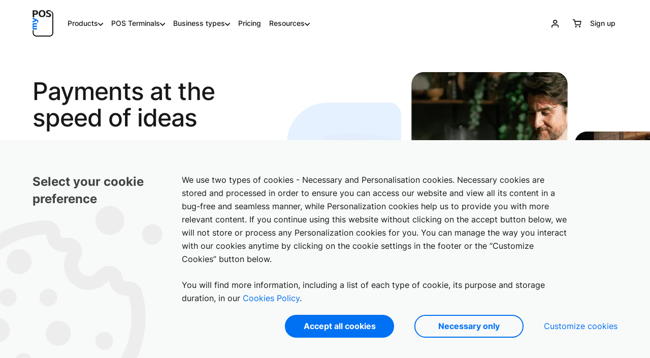

--- FILE ---
content_type: text/html; charset=UTF-8
request_url: https://www.mypos.com/en-lv
body_size: 110170
content:
<!DOCTYPE html>


<html lang=en-lv xml:lang=en-lv>
	<head>
		<title>myPOS - Card payment solutions for every business</title>
		<meta name="description" content="Card machines at affordable prices. Accept in-person, online and mobile payments with no monthly fees. Get an instant payout of your funds at no extra cost." />
		<meta charset="UTF-8">
		    
    
    
<meta http-equiv="X-UA-Compatible" content="IE=edge">
<meta name="viewport" content="width=device-width, initial-scale=1, maximum-scale=5" />
<meta name="google" content="notranslate" />
<meta name="author" content="">
<meta name="yandex-verification" content="48c5a1dc8f6c2484" />
<meta name="color-scheme" content="light only">
<meta name="msapplication-TileColor" content="#da532c">
<meta name="msapplication-navbutton-color" content="#ffffff" />
<meta name="theme-color" content="#ffffff">
<meta name="mobile-web-app-capable" content="yes">
<meta name="apple-mobile-web-app-status-bar-style" content="#ffffff">

<link rel="apple-touch-icon" sizes="180x180" href="https://www.mypos.com/info/images/fav/apple-touch-icon.png">
<link rel="icon" type="image/png" sizes="32x32" href="https://www.mypos.com/info/images/fav/favicon-32x32.png">
<link rel="icon" type="image/png" sizes="16x16" href="https://www.mypos.com/info/images/fav/favicon-16x16.png">
<link rel="mask-icon" href="https://www.mypos.com/info/images/fav/safari-pinned-tab.svg" color="#5bbad5">

<meta name="facebook-domain-verification" content="15xfu3vvpo60n0hpui7s61jro0l3yo" />

<base href="https://www.mypos.com/" />

<script>
	var jsDomain = "https://www.mypos.com/";
	var isBlogPage = "";
	var U = "https://www.mypos.com/en-lv/";
	var baseUrl = "/en-lv/";
	var jsLanguage = "en";
	var jsLocale = "en-lv";
    var merchantULocalized = "https://merchant.mypos.com/en-lv/"; // see templates/info/_comp/head.html.twig
	var isProd = "true";
	var deliveryLocations = {"LV":{"zone":"LV","delivery_location_id":2467,"is_business_days":true,"city":null,"shipment_calculation_type":3,"custom_delivery_types":[{"id":1373,"name":"Standard","delivery_days_from":1,"delivery_days_to":3,"is_business_days":true,"delivery_amount":"5.00"}],"estimate_delivery_days":{"from":0,"to":0}}};
	var pageItems = [];
	var gaEcommerceSettings = {"currency":"EUR"};
	var cartItems = [];
	var parent_route = "info_index";
	var customerIsLogged = "0";
			var customerData = null;
		var translations = [];
	var isConversionApiActive = '1';
	var hubspotFormIds = JSON.parse('{"apply_for_partner":{"aut":{"de":"0892854d-0078-4682-aa91-508ab2cdfebe","en":"ad8d25c1-fa55-4bc1-92ad-07d701587609"},"bel":{"nl":"3cd194f9-b6b7-401e-96a1-efd15509732e","fr":"a98c2ddb-784d-411a-a542-4eb556c3657b","de":"322f61a2-0297-433c-b3df-09a5e746b449","en":"d70683f7-1b6d-4da8-92e1-e3c7905564fe"},"bgr":{"bg":"a3b8969b-2372-4d26-b47f-8b1cb1faa54f","en":"b88cf3b9-ff06-4784-83ca-7ebd525d142d"},"hrv":{"hr":"e2f74372-69c6-4c69-8b1e-1420d2fb8a47","en":"b965d737-21a9-4f93-92bc-c763045d9aa8"},"cyp":{"el":"9a3ff56b-146d-446b-9345-ae254b2f1a1e","en":"fcaf469c-cf71-4b1a-bd83-3ef100861818"},"cze":{"cs":"73bb3a35-066e-4871-a5d7-9c0dc5e0489f","en":"38c51017-adae-486d-b4e4-333965e5eeea"},"dnk":{"da":"57c258a4-2db8-43b5-9685-aeb11680eaae","en":"e953f1dd-417b-43c5-ba95-1823cda34b36"},"est":{"en":"49313db9-1194-46be-a5f3-0fc79fada943"},"fin":{"fi":"c6aae760-bc1d-4ed7-87fe-508f76ea1800","sv":"78ee4f61-0553-4264-baf5-3edb6417ec70","en":"2aba2bd3-2ff2-4895-a5e0-0bfb1e6ffd1f"},"fra":{"fr":"ee088a2f-3e89-44df-bc6c-362bd959de32","en":"8537bcf7-ab0e-46f6-acf1-a5b26eb035c5"},"guf":{"fr":"cc453bac-54c5-4bb6-9c1e-30aa9dc7fbd2","en":"35fc0dd1-5f24-46cb-b37a-e6030890dd1b"},"deu":{"de":"1e228306-8d5b-42cb-8a3a-1589b16aa4df","en":"18505ffe-23b6-46e4-841c-270142d1aff8"},"gib":{"es":"b031ca33-75cb-4550-95c1-194e1d3b79e5","en":"7f564d9b-55de-4b2e-b91d-3321f069a801"},"grc":{"el":"9ed9af7a-e16a-4a8f-916a-227a6ee347a7","en":"bef7082b-a315-4f43-969e-095f1eaacd37"},"glp":{"fr":"408f0316-0c25-46ce-bb79-926561c3ad4a","en":"d65dcd98-59e0-487b-b982-af52a7bdcf85"},"hun":{"hu":"c4cd2e86-2793-4cb7-859e-9f5dc7ce6afc","en":"60141d48-46f5-41da-bfd0-cbacc82c779b"},"isl":{"is":"65e26eb7-7f2f-4998-b878-fda66f2472d4","en":"6a7e3e32-f150-4a3c-8677-de0061e3b6e1"},"irl":{"en":"c7b474e4-1753-4713-9653-10abecc4b2f5"},"ita":{"it":"7258fd9f-5277-43b7-adcd-038c1a64858f","en":"04d25e5c-c933-40bb-87d2-9ff44cc9f0dd"},"lva":{"en":"98814b61-1650-4df1-bdf3-2e1d36f4f3d9"},"lie":{"de":"1daa2580-8e1a-45f7-8899-f168ac284033","en":"53be1064-d6dd-40b6-8a4d-4b2c5e10b96a"},"ltu":{"lt":"00c3c476-a3e8-431d-a26a-898b13f44d92","en":"217214b7-4842-4e51-9a02-ff9f93745dac"},"lux":{"fr":"eb5574c7-3e8e-4844-af31-0bc1bbb77e57","de":"a5cedc76-d925-495e-812a-a372cde9c4cd","en":"99599ff5-cbb2-41a2-838c-7151e76431c1"},"mlt":{"en":"ffb52e86-2393-4832-a077-038a420effd4"},"mtq":{"fr":"a8f4bf4b-23f2-4ef4-bdd3-28be1b347a62","en":"b2dcacb9-f490-490e-9ab2-ddff01eac1d5"},"myt":{"fr":"75ac8d55-c85c-4aac-9d92-33d84ac59e4e","en":"ad4441c6-b71a-42a1-a6bf-4cd3142298cf"},"nld":{"nl":"1a253eae-62a7-4527-8498-deb2403db264","en":"023ac0a5-9bf2-480d-93b9-50081557728f"},"nor":{"no":"b09ffbce-50d3-4ec9-8ea5-ec4fada8c671","en":"14071e04-0cfa-49ec-92aa-1ecc95382e8b"},"pol":{"pl":"c87632f0-15a2-4c41-b7d2-0d5f232e7b69","en":"ade5eb90-861f-4a38-afd3-73f981800041"},"prt":{"pt":"5cc32640-1af8-47bc-9066-5bd603ff48ca","en":"577f7b47-c717-4014-8f7c-ca0cc7bb6467"},"reu":{"fr":"114d7811-535e-49f9-880a-b66583ff067b","en":"cf0ec24f-722f-4996-a3c0-00ac0feef618"},"rom":{"ro":"80d63987-b432-45c4-be3e-aa92ca525b2d","en":"07c75f70-8f1c-4c5a-a068-ce167b909c8f"},"svk":{"en":"0e64bf26-8f1b-4f3e-803e-a608b393d159"},"svn":{"en":"138c6f96-0a3d-4189-bb35-1ebdb7bc8433"},"esp":{"es":"ea54b271-8561-437f-841e-abfce39f9a54","en":"16bdd8c3-955d-48d0-a0d6-96ba5bced0db"},"maf":{"fr":"9b34a587-665a-4999-9323-1514c0921015","en":"27ca3583-f122-4bb1-b8ce-4b83896564db"},"swe":{"sv":"8ce165b9-38b2-4f77-b87d-2bd96c5e4c71","en":"af0a1a44-8c3d-4ab0-be62-a02c0ab458c3"},"che":{"fr":"17057be7-fdd1-4844-a755-252de346247f","de":"5dc04bc5-3af0-4300-b481-5d472fdad030","it":"96ec04ce-9053-452a-8e1f-4898b424756d","en":"e7845038-25a5-40ee-a4da-5826b7b1d819"},"gbr":{"en":"e656d542-dcc5-438b-a24a-d8de31a2e2d4"}},"get_a_quote":{"aut":{"de":"f233bdcb-64fe-4728-818d-b60510d729da","en":"d98120bf-7954-487b-a333-05eeac3ff7ec"},"bel":{"nl":"992e8a80-2071-4f43-b08a-2dfaf44d22ae","fr":"88698cef-967e-42a2-aaed-f7e15ab20936","de":"ee534036-ce62-4140-800f-7912ba603fde","en":"a3eb190f-932a-4b2f-8d30-750bc79157c8"},"bgr":{"bg":"627b51b9-f97a-42e3-b066-20d4128805cb","en":"0ace2010-24ad-40f5-be46-2e6d6ff36443"},"hrv":{"hr":"4420363a-cdb0-4027-a6a0-a4fb56eb4fa5","en":"00036e17-e80c-4ddd-abbf-5577c52d5e91"},"cyp":{"el":"ae5de43e-3a2f-4fa5-b0fe-fed8216b83a6","en":"af4d2ab5-e9e5-450e-aecf-9777a203b3bb"},"cze":{"cs":"93cbf27b-f25e-493e-9d0d-6d31268f45bf","en":"206bcd8f-59d6-4c24-8fe8-b6511fcb36a5"},"dnk":{"da":"f4db6bf9-01e9-4794-923e-2b63583a4f36","en":"c7014549-eb22-4bbe-838f-fda7376152ac"},"est":{"en":"1d0f6d4d-e42b-45c2-8ec8-9298d852110f"},"fin":{"fi":"0d9ac766-757c-4b81-ad70-880074ff7801","sv":"fc72c190-3ac0-435b-9982-2f7a185160db","en":"66ef8ec8-4f1f-4768-b95a-0101c4e02f4b"},"fra":{"fr":"65950d68-4cd6-47ae-b4a8-0eea52ddf69c","en":"ee20b13a-8da4-4116-9a8f-567226378e6c"},"guf":{"fr":"6d3aa77d-bf70-4a1c-b1a1-af78b8924d18","en":"d80da0a6-0c94-44b8-afab-65eab51968d2"},"deu":{"de":"bb39a3cb-5365-4c99-bbcd-5178d2eee4de","en":"08d5b102-f708-4982-b3ac-2bc803d2de08"},"gib":{"es":"4d8a1136-9f0b-453f-b301-3080d303f9dd","en":"2a376044-430b-4522-8a55-74919ae8180b"},"grc":{"el":"cdbe35fd-13bd-47ea-8cf3-da43d5d98e38","en":"4b3ee404-e46f-443d-96f9-42c47b89478b"},"glp":{"fr":"aa1960a8-66d7-4117-87d7-02fd91dd500e","en":"d2d131dc-7150-4ffa-8286-05d58b1b2160"},"hun":{"hu":"f22c8b9a-70ac-4484-a2c1-9c17da6b069d","en":"0fa46dac-70ea-4191-957f-0de982a89e4a"},"isl":{"is":"65de4b5c-f2fa-4bef-ab67-3ecb931ad137","en":"e0b60292-b5ac-445b-a24b-a5ab6b3703e4"},"irl":{"en":"a5716234-8fbf-4ee0-86d6-4dcf2f46f9d9"},"ita":{"it":"739f8ca5-3421-4260-8f8a-5d2cd155d8d8","en":"406592e8-3900-46d8-96e5-5f0a31ed8a6b"},"lva":{"en":"03e8546a-4853-41ca-bdd4-c34c5509439e"},"lie":{"de":"fb285076-0bd5-45e5-8ddf-285c65e63f92","en":"b78a5432-5a34-4fba-bb27-3a34e6db9194"},"ltu":{"lt":"dbc3a1c4-cc56-48c4-9762-ee9a3aac3a95","en":"1c09ac70-0ee4-4bbe-8778-fc49fc4f69e6"},"lux":{"fr":"886f9629-1550-4acd-bc2d-601a56057540","de":"e3b53836-95fb-4369-a2f8-a4d515e24f90","en":"cdf9f6a3-6ad0-40e1-998b-de9ade20df95"},"mlt":{"en":"c8f08ba6-a678-45b0-97ad-ebed88c227e0"},"mtq":{"fr":"a5dc7cb9-c070-48c3-bb39-cdc259453f6f","en":"e54c770e-6d04-4581-883d-7ddfe32fc78f"},"myt":{"fr":"7cd8d155-cc9c-43a6-bbb6-44a63f6fbf60","en":"0cb44591-95f6-4e32-9edc-d617cada6fb6"},"nld":{"nl":"ff8cdb4e-2718-4b57-99ee-547bbca54703","en":"6346685f-98fe-4a8f-bb7d-cc83155af998"},"nor":{"no":"c5b33aa0-7a8b-4a84-bcea-bf1fd8c27b19","en":"b8add540-17b1-448f-8af0-e39d19058aae"},"pol":{"pl":"07c604ee-5391-44b2-848e-06ae8fd177f3","en":"a028dc14-f803-4104-9c97-894c297ed193"},"prt":{"pt":"dd42712d-9265-49f3-9b9f-71ab39005982","en":"e53af59f-15c4-49c0-a0ac-aefd687640cc"},"reu":{"fr":"4a4ba234-93a7-4929-89e1-359c8340b54c","en":"2f9b0428-df43-4179-991f-2f1f41eba630"},"rom":{"ro":"3b27cd09-8a94-4f03-be03-f029a7cdc7b9","en":"face645a-eed6-4b48-abac-61b3f4417432"},"svk":{"en":"d989b042-62e9-4deb-8e1c-fab3d88428cd"},"svn":{"en":"86d1464a-226e-48f1-9eb0-699fd3be56b5"},"esp":{"es":"3cc78bfc-831b-4e2b-aebd-5520fd331c9e","en":"013656ad-88fb-4957-bc95-7969bb167720"},"maf":{"fr":"eb691326-3114-4392-8b1a-7d34f462029a","en":"66bc7b92-3340-48ec-9e07-a9f0291e8670"},"swe":{"sv":"f24834d9-3a21-46c9-bb10-72721fc5f428","en":"b265f106-dbb4-4671-9842-c1b7b8995f32"},"che":{"fr":"70b6c3ac-a6b5-4db2-9d6e-ffde76102b33","de":"1582b3d7-f4d1-4cb0-a879-0b97ff270064","it":"3be457d8-77d9-4866-908c-956aeae4500d","en":"036cba35-0c37-43ec-b46a-1a34fff9979d"},"gbr":{"en":"8b1dae1e-ac63-4087-b1a7-9f157b1cfc62"}},"beauty_wellness":{"gbr":{"en":"b2f77a05-7965-4bb1-856c-d9826a6d7979"},"fra":{"fr":"a1769692-8c1b-4970-9e27-102abc1aa1d4","en":"f1c97d81-2863-44cb-b055-7e51947aaa56"},"ita":{"it":"e3f26c77-f6e6-4542-bed1-7860bcfda6ac","en":"b26f399b-2bfa-4738-91df-57a375b68fce"},"nld":{"nl":"9a8b8f24-88c6-42ee-b2ef-ecae32e27e38","en":"a4887773-a9ed-4e12-9970-63327d05378b"},"bel":{"nl":"73d6f27b-860b-4462-a4f0-2732d2881ed5","fr":"ef22f80a-d230-4fbf-a4d6-97c7d103efe9","de":"9d7b9f81-1027-4a04-8953-8a9afda60eb1","en":"07c76d5a-0ecf-4dfd-ad06-0e446c43ce5e"},"deu":{"de":"ffe9dea3-be65-4954-ad8f-a57ea8d043f1","en":"8cc977e9-18e6-48ee-bc6d-cdc5a0c99dd2"},"aut":{"de":"1a541f22-8196-4e49-98f3-735319eae3f0","en":"fcb04b53-5d4c-4ddb-ae42-d182c67db837"},"prt":{"pt":"835fe555-21d1-4b64-89e2-06da8694cb11","en":"391e5bf0-a27f-4228-8e5f-940339d3e0cc"},"esp":{"es":"a8daf77b-3ab2-4901-9b94-cfaf7905c8b2","en":"883b5b1e-4364-4ede-a7df-10de42723e8a"},"grc":{"el":"eb23d761-95a6-466a-83ba-3bca805a3fed","en":"f2b1cc51-e509-493f-bbf2-d952907bd7ad"},"hun":{"hu":"017cc364-1e27-41b7-9bf7-946502616da9","en":"d190399f-95c3-4068-b62e-8976f6aec5a8"},"che":{"fr":"5130b030-4875-4ea5-8d62-afe63f91a1a4","de":"1b3ef2d8-6cf3-4c18-b586-c1d581b24562","it":"7d9a68d9-b312-4222-9ec2-6b1b8fc15ca3","en":"076c60a2-1cc5-4667-bbc1-4359e43de3c2"}},"charities_social_services":{"gbr":{"en":"025a6e7e-45b6-4ca0-9c33-aef0568fbc5f"},"fra":{"fr":"a289e121-01db-43a0-ad3f-1cbe7c530983","en":"35ec5ebc-7632-4de2-b4a7-b2d8c0a1c54b"},"ita":{"it":"b5b890bc-4d2d-45bb-bf94-7f673b8bccaf","en":"1abbac37-6b77-4445-a809-1c11b39f9aaa"}},"festival_events":{"gbr":{"en":"5ad25423-4985-4aa3-881e-49f4f6a7c260"},"fra":{"fr":"d8b58eea-cabc-423e-acef-b15932b46bd2","en":"6ebd5d99-97f7-448f-bc73-2c1c3129ba3f"},"ita":{"it":"20ab3a91-15f2-40ab-bdca-86587da54462","en":"0964ece8-39b3-492f-ada5-0cfca07ebad0"},"nld":{"nl":"47e58156-5739-4059-91f0-56c8ab34b497","en":"473b234c-b6e3-4c8c-b2f7-69212dcb8c71"},"bel":{"nl":"535f31d8-a953-4827-ba2d-349653b58965","fr":"a55ca2bd-961e-4198-8f2a-d82d84b8c102","de":"ec747406-8d14-4794-87c0-598778d0c88b","en":"28f4bd41-aafa-4d31-a6a8-7f4f6427bc37"},"deu":{"de":"b0453ac7-0396-4859-909a-0ac7cb198157","en":"93b1807b-742c-4bbc-9437-94dbd9c5369d"},"aut":{"de":"b6b2e7d5-757e-43c1-9e1f-684e4a440c14","en":"6e58caca-b9c8-48e1-a294-1f57179abc7e"},"prt":{"pt":"e996426e-0dd9-49b9-a90c-7d3898ffcaec","en":"decef42b-96e3-4e04-bcb2-fd090b887148"},"esp":{"es":"f2de7b0b-15cd-4ff5-8194-e92fd5c9ed52","en":"be974216-af3a-4c26-9782-fd0e85863176"},"grc":{"el":"916263d6-b7cd-46f7-8247-0a181ec65dfe","en":"a03c5913-a068-4342-9a2d-46aef5757455"},"hun":{"hu":"f777c33f-42e1-4ab4-b4d4-688b9bb6ab87","en":"2683eff4-d05c-416d-9f07-378abe1dafcc"},"che":{"fr":"5abfd13c-cffb-4220-82da-8cc6db99e9fc","de":"3bcd5a02-73e4-4021-b1e4-11a29bc97b73","it":"8f137537-bf5a-4278-b996-53e017cbfe62","en":"601a7cf1-b114-48f2-8db7-f44366a6e473"}},"food_beverage":{"gbr":{"en":"9ecffbda-d703-4ae2-9ab6-3c369ae7e29a"},"fra":{"fr":"9b30732c-fc13-4fc8-b8ec-d03dd0053749","en":"4cbaa9c7-274a-40cd-8d53-a9f5c8d59e61"},"ita":{"it":"4ebec82a-066b-49ae-9212-1c17b5293797","en":"4dbfd6f3-4105-4ae8-ab70-26e1eb7b02c3"},"nld":{"nl":"1e9c27a3-3132-4315-b394-23b28dac932c","en":"746f46e7-f651-4fd3-b7d2-031d6900b65b"},"bel":{"nl":"21544109-4619-43e6-99f2-89739a4eceeb","fr":"43af756d-b74b-42f4-812b-411a34ce5113","de":"549a07b8-d591-4670-9628-7f2880ea1039","en":"89248de5-1074-4b4b-8d10-e8472ae27b7f"},"deu":{"de":"e668eef0-7197-4451-9069-fc380180e7c9","en":"e42f2141-35bb-4580-b0b3-913cbb86bfa7"},"aut":{"de":"5776bd7e-906d-457a-a4d7-6a7c8d11da06","en":"f5d23665-9781-41e1-a6cb-75839edc54e7"},"prt":{"pt":"313608a1-0348-4a26-a159-2dd4520fcf22","en":"545caaeb-33ef-4762-bc6e-eb702e025299"},"esp":{"es":"818a1bf8-ddd7-47d0-8395-7270dfb9ded3","en":"93ed2a09-3b96-48f4-89ca-24be679a1552"},"grc":{"el":"d578e7dc-2056-4f99-9ed2-b0232dba95b3","en":"4ca347ac-f386-44b8-aa27-498bae2388a6"},"hun":{"hu":"0cb1c5d5-6691-4c79-a40a-b7b083947b31","en":"f3153d68-076c-411d-8944-f73f4cda444b"},"che":{"fr":"0bf8f279-05bd-4f87-b63b-ae1bcdcceeb3","de":"26de99a1-e47f-4b77-96fb-91b00ee4a4df","it":"553016da-febe-46ad-b8d2-cc116cc60ceb","en":"73a08e99-2366-4121-a421-651c02a22aac"}},"healthcare_fitness":{"gbr":{"en":"87ad8b5b-1fd8-45a6-866e-82fcd9672eba"},"fra":{"fr":"d65a7c84-5974-4be4-b7a2-01492893db76","en":"07df7a22-d5a2-4b61-b47e-49e5d4c8471e"},"ita":{"it":"cc8dc883-9093-4951-9c49-27dbd1da307a","en":"a6098df2-a9ef-4f51-b8c9-7c88f9cf3dee"},"nld":{"nl":"a162dbd9-50bf-460e-997b-ff9338731903","en":"2f038884-9d65-4cda-8afb-6487c6cbf82e"},"bel":{"nl":"c107a99d-6c50-43d7-878c-8b4174bc3d13","fr":"05a7bf0b-e2da-4caa-ad12-476cf047a55f","de":"37346dd4-a40d-4164-acf7-d439290a3ff0","en":"754b4458-a2b5-4252-a058-4f364d495ed0"},"deu":{"de":"8dd1207f-8f6c-4cf1-a6f8-27c92b42cbe8","en":"906a3c30-23c8-46e4-a111-096765d42e52"},"aut":{"de":"66a0852e-b170-4db1-88aa-bfbc172a2bc4","en":"c2c9a99d-d27e-4514-84ef-a94a7c81f6ff"},"prt":{"pt":"3f611ce4-b95d-485b-a676-0776885638f9","en":"ae503e64-9a38-4069-bb79-daf1966395fd"},"esp":{"es":"9ae42ba4-2322-49b9-a465-d59bfeaf58f5","en":"5d261d4d-25f0-4ff2-8f0d-33d637a1dcf0"},"grc":{"el":"34f69a5f-cfb1-49e5-97f0-867837c5f8b2","en":"a01dd6d0-398f-4e70-af4b-bb0131c5d152"},"hun":{"hu":"69a58ae4-e4ee-462a-b05b-00378d9b50d9","en":"343c6ec2-53f7-4363-b4cb-5a81e0470400"},"che":{"fr":"abcf641a-18d7-47ff-80f9-fb647e8d14dc","de":"d481dba7-85ad-411b-ad7d-fe23a44e1f73","it":"2336e2bc-ae57-463a-a86f-a68a9fe8bd45","en":"f21cfd5e-9e6c-46c5-bfe8-6e6783081744"}},"hotel_accommodation":{"gbr":{"en":"e1995002-daf4-417c-aca3-64b62929c96f"},"fra":{"fr":"09817e81-6fcd-4c24-a015-b0f84c4e06b3","en":"92287f56-872c-4337-8faa-b9236596b500"},"ita":{"it":"4cc7d6df-18c4-42cb-a82a-e22df468a637","en":"150c949d-c4da-4b2e-9069-04b2514f44b4"},"nld":{"nl":"c39c1678-ad18-4cf9-a03c-798636896604","en":"0ac2af1d-ca47-4423-b465-57f324ddec6a"},"bel":{"nl":"e726fe56-4fb6-4412-915b-8a5550fad9c2","fr":"102d5056-5ffa-40e2-8b94-40ee91d98575","de":"d16c10f7-2d9e-473e-9e9a-6dd2f19046ed","en":"8fbff60a-e335-45bd-939c-d39e23adc304"},"deu":{"de":"02fa15a3-d88e-4990-b571-1d992b8edc9a","en":"bf12acbc-6d81-4377-a99d-d020e901512d"},"aut":{"de":"f2002b6c-28a5-4e73-9dea-9eda026eccc5","en":"b7102b4a-71ff-4d66-a464-f0a8277c09da"},"prt":{"pt":"6a3a0b11-8c1a-4eb9-97a1-c4ca420d1b1c","en":"e42ce920-8a75-4180-9c3c-5fca4b8f9bf1"},"esp":{"es":"54a6ddf4-3b5f-4654-a52c-0ccc2db64106","en":"c11efcc9-425c-4470-b646-5a3bba8577b6"},"grc":{"el":"b5430c55-40b8-4ea0-ab52-884e7fbbc085","en":"519a1329-30d7-4740-a39a-2985fbb65c1a"},"hun":{"hu":"9d636632-1401-44c8-904a-561c47944ebf","en":"7c568506-4739-44f2-acad-59e80234e453"},"che":{"fr":"1265e087-78ef-41f3-acdb-10d3529837fc","de":"1789df98-5ceb-47d5-8052-75a0a2f808cd","it":"2abed742-e2a4-4270-8435-5f14557ac198","en":"cc2832d2-6f48-4225-a69c-d2605e562ea3"}},"professional_services":{"gbr":{"en":"f87affd2-6b57-4c90-9961-02f7064daeaa"},"fra":{"fr":"951fe390-448d-4b0e-8340-5d63e93b1441","en":"d02370b0-72f3-4f1a-afdf-d6d47b505a57"},"ita":{"it":"ee406cd6-fe7c-4b64-9b4d-850b75e23635","en":"2e2c709c-1c35-4123-8b0e-7f01070b348d"},"nld":{"nl":"7e57b3e2-d45f-4496-8f5d-601143572b28","en":"70f49f60-6cdc-4079-a486-2e15800297ef"},"bel":{"nl":"b0308999-30a8-4845-984e-79a3b98ac205","fr":"4aa704ab-9637-4f4d-a2b0-59dc8bfea6e8","de":"a82c12e9-2316-4dc0-bc85-be3f4507b9cc","en":"15be8747-737e-453b-9f03-626947386bd9"},"deu":{"de":"f4b3b8c6-b13c-4ea5-a5c2-117aa58e29ce","en":"cc982dd1-3852-45e6-94d0-287ca9619e6a"},"aut":{"de":"35424954-5706-41dd-95b3-1aaf5b51c1ca","en":"fb533452-81bc-4fc1-95b3-7e82ec1bb2f1"},"prt":{"pt":"2e0523f2-a889-47b7-afed-1944f11053d4","en":"f58b4cf4-e58a-4853-813b-90055ae91c6f"},"esp":{"es":"ac7cbeeb-98fc-45c1-9907-b380f2b67b1c","en":"f910a694-bb66-4bd5-888b-5e3b951364e7"},"grc":{"el":"f2a3e416-e93b-44cc-821f-b469253a9150","en":"2ae62079-d765-413d-9088-d467a34a8d5a"},"hun":{"hu":"5c04660f-da82-49ce-a79c-c1fe3b6d3188","en":"183a2744-48ad-432f-bce0-02ac67570469"},"che":{"fr":"74acca22-1e70-4c52-80f8-a2a18979262f","de":"00058678-2773-4ee9-8da0-b8fc59167b35","it":"5a1244af-66d1-43ca-b0cc-8dc0c7f1751b","en":"c0378a4d-1421-4b3d-915b-dfe5a731a5c8"}},"retail_stores":{"gbr":{"en":"815f6680-598d-4191-bca7-63fc05bb22b1"},"fra":{"fr":"8e319076-f4c4-46df-9752-b26670b2bb64","en":"06a390de-1911-4391-9267-1a4d7a9b1224"},"ita":{"it":"9baddf03-d875-429a-a78f-84db70f08a16","en":"ddad230f-6864-4d01-989d-82bdb4511d6c"},"nld":{"nl":"ab95ce38-3792-4b31-9c3b-3040c0dd4d25","en":"1af600ee-38ee-44c4-9587-2ca1dcdb75f6"},"bel":{"nl":"be185dfb-0221-4a95-bd61-8525b8be0ec6","fr":"dc889ddc-0132-4a6b-9ab3-49fb8faff9d5","de":"e58a15cf-0d62-4b62-a910-d42b14e96228","en":"a99ceb35-59bc-46a8-8058-6ed2478ebe5b"},"deu":{"de":"49c3b908-4b67-4de3-aa00-6e108e54288f","en":"9e076c4b-2615-46ea-884c-be595a128843"},"aut":{"de":"8e2423ee-8e3a-4960-8720-0e845502df14","en":"0b111ebd-8afa-4ffa-bf48-e36055458343"},"prt":{"pt":"cd8e13fa-be29-466a-9985-2a02db6b5090","en":"55117cfc-af37-4415-8af8-cc4808db11eb"},"esp":{"es":"ad0454c6-4f8d-454c-bc72-b9905d7906c6","en":"8a2c89a2-fa86-4b44-971d-9d8382380359"},"grc":{"el":"741e6b20-c295-4ea4-8c96-c4649239e791","en":"1db501a0-e294-4e1e-9cfc-831a66069820"},"hun":{"hu":"49ea3e36-b422-4206-9422-2565ee1c5db0","en":"c4d6e494-5aad-4331-800f-3f1d5d443904"},"che":{"fr":"d505af4c-16aa-4531-8c80-b3ce458913b6","de":"e8d36988-9e4e-4e85-8033-a5724bc1e814","it":"deb1824e-168b-4cc2-a95d-1750f35ac047","en":"c84d96fb-708f-4590-8e9e-5bd066c40ceb"}},"mypos_order":{"fra":{"en":"474d57f5-0adc-4c6a-93a7-d7f0adae75af","fr":"2d2e5bc8-0d34-4da2-9cd6-6befa05d697c"},"ita":{"en":"b4dcf076-3cc2-43c0-a124-3ed258d96d56","it":"40a1b3c2-5a52-4cc7-b087-5e12b5bcabfc"}},"unattended":{"aut":{"de":"9dcdd4eb-35bd-4583-a8f7-c4172df057f8","en":"34aec799-5e6e-4338-bc05-5b92211aa7f8"},"bel":{"nl":"34a63df0-0eae-4c9b-8aea-55dec288b687","fr":"4b3f8d28-50f8-4a0a-838a-78a23a225409","de":"d80a0bcd-4d92-4713-b015-19f94058b2f4","en":"7d235c4f-af91-4c05-a2a0-dc8738b6b20e"},"bgr":{"bg":"d1ab09b8-b81f-4fb9-9d02-8953adb38619","en":"5606231b-892f-44e1-a707-42c37183a7ba"},"hrv":{"hr":"86e2a624-a8c7-4713-8e98-5cdfd14bde44","en":"9ae90003-f4af-45b9-bbe3-7748e1869b08"},"cyp":{"el":"cd516ee5-b7d8-4e27-b4e7-0318a94b9a10","en":"db7ee836-2ded-46a3-bc68-7abad566a911"},"cze":{"cs":"7dbc685f-3a52-4d95-9867-6d217e02632b","en":"acbcac3c-96a0-4138-83dd-a179610b7576"},"dnk":{"da":"e1e05e22-0237-491c-8959-4713bf5b5f94","en":"c3efbcb1-8b3e-4c6e-9e82-eb19b7c8dfcd"},"est":{"en":"5bb4df9f-0108-45a0-84b1-5aefc30dbb11"},"fin":{"fi":"b2697f89-4b4b-4a26-99fc-1328dcb684b0","en":"c621a085-275d-44b9-804e-5fce8c9ad5c3","sv":"bf44cf47-48c0-4f10-8cd8-ebb768be04f9"},"fra":{"fr":"0fc60ec4-8fa9-4a36-af0c-ba6653160ed7","en":"fab12e49-48c0-4985-a9f7-0ab885a0ef6c"},"guf":{"fr":"e5b47d51-0c1b-4d73-a475-b9555776f263","en":"81216fa3-cb68-45a1-b0cf-e76d8ea15fdb"},"deu":{"de":"f3b6d679-2a2d-43e9-8b75-6434962c97c9","en":"144cd275-2252-4023-a2ce-b767c458eb0a"},"gib":{"es":"a9513879-21d1-42df-85f6-a5feac4401d3","en":"6c2b9d58-43f4-4cd2-a60a-6b2e01b297ec"},"grc":{"el":"fcbaef15-0aa9-45de-8a0b-6100744122ea","en":"55c36b3f-d0d6-49f4-bd2b-9023b175e40b"},"glp":{"fr":"9e00322e-7937-4afa-aa74-7d770da84888","en":"06e7f265-3d83-4315-8c19-42622ce34e4c"},"hun":{"hu":"1cac2538-08ad-4551-94e2-dd59d14e6ec0","en":"467a8dd1-501a-46ab-910e-7b7347d8e00e"},"isl":{"is":"e0b1da24-f783-4dfc-8a1c-c3a279331ba1","en":"727e6474-413f-4945-95f5-34669405b3a1"},"irl":{"en":"85f18551-b495-43f7-8c34-dda89062b11f"},"ita":{"it":"a0eff0ab-e725-4d08-a254-240395cfdc83","en":"c311c0b8-c79d-42eb-8393-540722bcf956"},"lva":{"en":"f696cab7-fa55-4ca9-9c1c-a10728c89be1"},"lie":{"de":"3125d699-ee62-4b08-844b-716681ac0173","en":"e8516c4a-4bae-4ba7-9807-92042ee0052c"},"ltu":{"lt":"32b35849-8547-4f47-a59e-359bae14e99d","en":"2f385162-6803-415f-922f-8be247ccf5af"},"lux":{"fr":"e6d28086-b286-4de9-ba81-9ae29f228ad0","en":"34068d93-ef58-4d27-b26c-459a39ca32de","de":"f24a3b27-884b-421a-9a58-868f517e1b1f"},"mlt":{"en":"7a9b3093-f7cc-4964-980f-9d674bca2c10"},"mtq":{"fr":"32975838-ca1c-4ec0-b0a4-e901afc318cc","en":"a18918f4-194f-4257-9a6a-39c00fac7c41"},"myt":{"fr":"83d57d85-b361-46c7-876d-d31744509c25","en":"0d05cb38-eb7c-47d6-a1c0-44cd6b6d13c4"},"nld":{"nl":"cf489d57-5381-4600-8ed0-a82e018bd39f","en":"3bac97f1-a2da-4111-b7f3-d1dc4c5e009f"},"nor":{"no":"a724b4c7-63b7-47a7-8941-f05b0d8f3a02","en":"403c10c1-6350-413b-a5a1-f26fc22f9ef1"},"pol":{"pl":"b5f54463-37cd-4607-815c-83cbc8fabf3f","en":"4a7a8381-6b2e-48f1-b26e-eadd10e7ac29"},"prt":{"pt":"e57adbf0-f578-4d52-b728-a3ee82dd39a5","en":"1f5ebd5a-b43f-4784-842e-f6f1e345b7cf"},"reu":{"fr":"8058ddcd-6fc2-4c5e-b31a-b5696ed25e20","en":"97898d73-24b6-4900-a637-e75be088697c"},"rom":{"ro":"eedf61ac-d6f2-4f21-a284-742d27fcea95","en":"c279fe5a-0ad2-41c5-9d3e-b618fe388bbb"},"maf":{"fr":"020571ba-3c7a-456e-a032-7caf353d62b5","en":"302f656d-0115-4c6b-a9b4-3780e4f1ba4c"},"svk":{"en":"e3b1f77c-dc44-4fca-a67e-efb99ea5b7b6"},"svn":{"en":"3088e042-8995-4f55-a94f-f76dc09fe7b1"},"esp":{"es":"467c433b-5fd0-4a4b-a8a9-3a806b85ab3c","en":"79157a3f-5d57-415e-b971-1bddb01374c5"},"swe":{"sv":"619120c8-cb13-4f86-b2e0-7fdcae318fd6","en":"f8bf380e-da2d-4fc1-a85c-234a278aafac"},"che":{"de":"ad45539e-ff73-4b6b-bfe1-1e7d402c304c","fr":"ea9f4017-bca2-46e3-9410-f881285c536a","it":"f38d6f8f-91ec-4245-9ef7-ede587e9dd30","en":"e29ae9a9-eb51-4407-85b4-fee4e90175a5"},"gbr":{"en":"e4ea57f0-0ba7-420a-ac65-049077516e0f"}},"top_order":{"fra":{"fr":"4f9401ad-c2cd-4ee4-9d8d-0214bb31764f","en":"3eb89bb5-3462-47bb-977b-da65428927a8"}},"location":{"aixenprovence":{"aut":{"de":"a8e9716a-d8a1-4901-a47c-9665f3f49e94","en":"96efd5cb-1f61-426c-abb1-9f39800980b8"},"bel":{"nl":"494b0f4b-9207-4536-938f-9969888edee1","fr":"bec1fb08-2d5d-4f69-a2d2-94c2540a7461","de":"5820c5f2-3185-4d60-b225-f71ddde7722c","en":"97f08998-8831-4733-afc1-ec6a8184b93e"},"bgr":{"bg":"105cd2c8-b1db-45d5-b21f-5107eb180863","en":"5e0cd0e7-65e3-429b-bc3b-5b3585fd9b68"},"hrv":{"hr":"9183cb04-15c2-440e-90ba-2c518ce6def3","en":"83ffa977-41a1-47d3-9133-e854a6e373f9"},"cyp":{"el":"cc3b167b-e5f3-437b-8f1f-402359aa18d2","en":"1106bfb7-01d5-476d-8155-8b77f6ebcff0"},"cze":{"cs":"a3b65321-312f-4d9d-9041-653b22dcb299","en":"c6ec1fde-cb14-499a-8b39-fa9fcbfe7356"},"dnk":{"da":"20237287-67d6-45cb-987f-b2a9e47d2df7","en":"3e97d702-c5b3-42f9-ada0-9b6ea8d5a340"},"est":{"en":"7267b579-6d59-46e1-87bc-770e3cf78e2e"},"fin":{"fi":"8010a499-f27a-4c74-9339-1f1b6fc8038b","en":"6f50d64f-a3dc-4f0b-9684-f6c7e8d89095","sv":"607117cd-5d19-4ff1-bac4-90901b858b70"},"fra":{"fr":"12e233cd-bc5c-407a-9e6d-e7feff8e1819","en":"5d7de1d1-71b1-4928-a2f5-353a957031c5"},"guf":{"fr":"25d627dc-2f72-4801-be46-ecdc4384727e","en":"683260d9-9eb4-4a2f-95c5-e3f12fbc438d"},"deu":{"de":"6f3f21ae-e4c1-45a3-ba19-c3af73d354e5","en":"9f7e2d24-6a27-4205-a6b2-af5317ed272e"},"gib":{"es":"9cd3fed1-7bd3-451c-8fd6-352519191618","en":"40d2cb58-2e84-4263-8855-02473511dc72"},"grc":{"el":"82572b36-cdf3-4fd0-9d00-0100811a572c","en":"48f66277-7dc8-4d6a-b244-b121dfa93fb0"},"glp":{"fr":"f35607f3-f223-4588-85a2-09e60bf73fd6","en":"352db1d3-d6b8-40bf-b554-deb40f57476a"},"hun":{"hu":"6452f6ba-0d4e-4741-ae3a-611a3cac9a21","en":"edd2b7db-a7b8-41b7-84bb-113d85da85ad"},"isl":{"is":"54460945-fb64-4b7d-8f27-eaa5811edd54","en":"5223b0ea-c333-4b5d-b1bb-8aad5824f8cd"},"irl":{"en":"ef4af5e1-339c-4573-b068-432a1c6b569d"},"ita":{"it":"955904d4-7836-4a9b-9433-9010fcb0c0d9","en":"ae8ed248-9ef6-4152-b226-b7b355dbfee1"},"lva":{"en":"7bf1f2ca-f8bb-434b-9be8-4d43f4381e78"},"lie":{"de":"1c97e2af-c57d-4181-9452-5c37599c56ca","en":"01e59246-fa79-4afe-b347-3c097968f1c4"},"ltu":{"lt":"502c23de-1dc7-4982-84ff-f803634c8941","en":"7d78043e-5aac-447d-bb37-e0230ce561d1"},"lux":{"fr":"46a52461-5dda-4568-9d3c-b9078360682c","en":"8dedf22f-fb06-49f4-82ca-b230fabe0285","de":"03670931-ba8e-4045-99b2-0a77f9843f34"},"mlt":{"en":"9b23d63e-32a8-4af4-882e-7cb1f31edb0d"},"mtq":{"fr":"3b76b258-5d55-4d32-8906-a64d5e250a53","en":"cbb78224-045f-48ee-ba88-e841dc98dfed"},"myt":{"fr":"9e60a148-3e13-4637-914f-f9966c810ea0","en":"276b754d-d6d0-4940-8866-5f023dcad436"},"nld":{"nl":"d809d513-f7a3-4b16-9622-7bd9c68cc375","en":"76f03acd-99b3-4c8d-8a3d-837dc6ea6262"},"nor":{"no":"ca2d0029-1239-4108-84da-1aafcd6218a7","en":"7f669fb4-3444-4edc-a33f-56350a19e6de"},"pol":{"pl":"9a40a46c-974a-4fc8-8eb0-e3fdc31797e8","en":"37291d9c-5692-4695-8cb5-957729d37b5f"},"prt":{"pt":"e14c3f21-0c5e-448f-a715-45f29c2db8e4","en":"8f62714b-f373-454e-a199-bde47b3e389e"},"reu":{"fr":"7afdd85d-72f1-4817-8431-2f7e0d408d13","en":"408cf462-f6f9-4ad7-b641-fd39dea8c5b7"},"rom":{"ro":"e63f88db-8f1c-4d2f-a86b-63ac7c775b6c","en":"a56c7ba8-e312-4ba6-9d7d-819ead81b1e6"},"maf":{"fr":"23f3a448-20eb-4f35-9267-5ce58f7a8425","en":"2162be0c-bbfd-47f3-bb2a-054faac35a2c"},"svk":{"en":"7a7fd6e4-ee9c-47fe-a957-d3d2fbc8a455"},"svn":{"en":"4b5fe36a-6f4c-44a2-8362-ec762626dbf7"},"esp":{"es":"96efd5cb-1f61-426c-abb1-9f39800980b8","en":"1b322633-ce51-4b30-ba23-657d5dca7934"},"swe":{"sv":"578e33a2-0aec-41b2-b653-1132152da3b5","en":"e147db48-964d-46f4-aa90-c5375d24f4ad"},"che":{"de":"3f9a5365-217f-47ea-a3fe-4f8cc9e700f7","fr":"30c0610c-3eec-4f43-83ab-4f1d8ffddb83","it":"b30c955c-8162-4ff7-bbbd-5fb2a6fd446c","en":"455c2492-cdc4-47d0-b7d2-db37a4089ada"},"gbr":{"en":"66c9e616-e37d-4060-83cd-3836eb3eaaf4"}},"amsterdam":{"aut":{"de":"8b7b77d3-c6d6-4f8c-bc51-2e3e3e689e0f","en":"99dca148-8bc9-462b-8641-4386d641d890"},"bel":{"nl":"bd798e35-a9d1-4915-af68-1aea658f97d3","fr":"2674041c-097a-4244-81a0-ead54840a46d","de":"52e44a75-81e5-4257-a3e9-9ae2b5fa5cfb","en":"5c0efab6-020c-4568-aefa-5ca6e4012c28"},"bgr":{"bg":"1e3f99ae-a0db-4478-b978-b7450de7bdc5","en":"a00e4d97-c828-414e-a20b-9ce533f73cba"},"hrv":{"hr":"587aab1b-9e1b-49fe-88ac-c18d2c63ecdc","en":"2d0b27e9-c7fb-4b1b-9fc2-8fa9130a6bfb"},"cyp":{"el":"3e20f0f5-48c2-4c9b-8e64-c9af455396c1","en":"4d0de9fe-cca9-42c6-9f61-72072bb49494"},"cze":{"cs":"338cb7e6-1b2c-4eec-8f6e-698208006b07","en":"e227e165-324d-463f-ae29-95c6c9a9ce14"},"dnk":{"da":"8c24cd70-1642-449f-b00a-383db5828bae","en":"f5aeb425-4906-4519-affc-c334c9587546"},"est":{"en":"65d490ef-148b-48a5-9271-fca30d8ab684"},"fin":{"fi":"d9518ee7-1bca-42e9-ab17-518de841c9e5","en":"c5dc877f-018b-4f97-9973-1a48613df718","sv":"a521d404-ca25-4013-979c-d76ea4b5484b"},"fra":{"fr":"9599425c-33ec-4d7f-ae17-01c8d4c7db46","en":"e7e36cbd-e10a-469e-968a-ceb1379a8d37"},"guf":{"fr":"7d20cfef-bfdc-4e79-9e0e-87a5c6ae09a9","en":"95fdf234-6101-4f27-bdae-886aa05c4131"},"deu":{"de":"9bf53368-de37-40ca-b3ae-ac5fdd0b2461","en":"00b05e86-aff4-4aa4-8010-009f6e8ad7ee"},"gib":{"es":"5b30ca3b-0b5a-4431-afa3-498ac0cfe609","en":"58ff82cd-9d09-4497-86cb-07535f998b8d"},"grc":{"el":"5666e2ec-2f43-43c4-b8a9-27d0e3edd659","en":"718440f4-5c99-4eb3-bd24-b374d73b396f"},"glp":{"fr":"ad126de4-6b7b-426c-ac3b-cfd1f0a7a41a","en":"c26eb727-8a53-412b-8af8-e80edf45d289"},"hun":{"hu":"cae03bfa-7f45-4df4-a8da-b8c9b3d94e80","en":"5b4b7fce-23a0-4ea0-8e0e-738c2d3e0f37"},"isl":{"is":"af03f1ec-d0aa-431e-a626-6891de981bc2","en":"65610e0f-ce17-4e5f-bce5-5f926e5a86ce"},"irl":{"en":"e21c7f57-8a04-46d8-81cc-79bb3ddd009b"},"ita":{"it":"72479d7c-1426-40ec-98d0-7a741ffc5a1e","en":"f7f929eb-ddb3-45ce-bb51-9075e9a4ccaf"},"lva":{"en":"6ec40b6a-8cc8-49d8-b79b-cbdb05332d2b"},"lie":{"de":"5434aa0a-e4f9-45b5-bfef-b4967438f78b","en":"fb467f3a-caa7-4d47-919c-a630e5867d96"},"ltu":{"lt":"5f7ef67c-664d-4ce3-901a-cc6adf9eebda","en":"2aaa357c-773f-4a11-b0a8-fc72be3f3453"},"lux":{"fr":"df5f1ea7-1677-47fa-8f43-7c3338dda802","en":"f20b0b33-dbc4-46d1-ae6e-f5a1bcbdf6ce","de":"99c30a48-4bcc-4c5d-a319-d07a74c7a631"},"mlt":{"en":"172a87e0-39e8-4854-9798-5fc200465846"},"mtq":{"fr":"ca30ded1-dbe8-484c-bede-a2eadb53746c","en":"83e3927f-ceb6-47a2-a16e-e13fc5201bf6"},"myt":{"fr":"aad3f8e5-d297-4a89-85c1-78c554ecccf7","en":"c63ca2a6-d7dd-48f5-9c0d-9d03ef842b02"},"nld":{"nl":"04f49c02-f55a-4945-848c-de244c5c15ee","en":"1bcbc1a7-4f4d-4dd8-abeb-d90f2a156a95"},"nor":{"no":"27209617-2574-40f0-b441-7a11f486ca86","en":"9cec0b6c-6c5f-4a5b-a96d-c13659803989"},"pol":{"pl":"2e66f005-9737-406a-8608-3742a6a0fb3b","en":"df48ff78-a528-4ea9-8d42-f75f4e060785"},"prt":{"pt":"44a63357-65fb-4b87-af69-c3e8b3725c67","en":"6215d5a5-1156-4f0a-a3f4-15208fa57fa5"},"reu":{"fr":"0eec0fab-9956-4bcd-9c9a-98a7ea2633a1","en":"2accd4ff-a2b4-4840-bccd-c40916e7237f"},"rom":{"ro":"4cdaac59-a590-4c84-a48d-6d7bb24ac9e1","en":"bb055bab-aae1-4288-8ba2-8d97cb7d793e"},"maf":{"fr":"0e837631-8973-4e54-abbf-04fcabb1b310","en":"0804eed9-7706-4538-bf96-b576c2b42535"},"svk":{"en":"d83dfaa2-9452-4c4e-a3fa-240d65f48d93"},"svn":{"en":"2cf7d17a-1fa7-4d4e-912d-68bfbaf0d9e5"},"esp":{"es":"4947c2de-e604-4eb2-9988-15227028eea8","en":"c1b97e5f-8589-4f70-8162-3f804c0de803"},"swe":{"sv":"703f8998-cba6-46ab-8354-4de4fa16a18e","en":"6e00bcf4-4efc-4cab-8190-386f4acebf4b"},"che":{"de":"52d8edfa-192c-4362-97a4-4e7cf5138e1b","fr":"27155bbf-4ea8-4848-948a-90a989b88b48","it":"c19a385b-b98f-4463-a2b2-7252660cabad","en":"10fc90c3-762b-4ccc-b851-90458b7939ae"},"gbr":{"en":"c717ec65-d502-4b92-9bf8-b58393d45703"}},"antwerp":{"aut":{"de":"481d4cab-299a-4798-a096-253263f70d66","en":"58150ab9-9043-48d1-93d3-1d81bcb2c62f"},"bel":{"nl":"94093a2c-fa93-46d0-bb71-5eb7ad8a4e95","fr":"b288d56e-14c5-4727-b2a4-8de9f11501aa","de":"200d2116-ed25-44db-84e0-524fdb5a1bcd","en":"9cb95cc9-891f-4cbc-95c4-d25a362deb47"},"bgr":{"bg":"43b9848a-045e-4a25-aec0-4d3df4fa2dc0","en":"41757a0a-91c5-417d-9ebe-e627a524a045"},"hrv":{"hr":"56d9dadf-b51f-4d0f-9ed8-ccbdcc2128b9","en":"2d7b435b-d7ad-4955-aa56-908c44850d16"},"cyp":{"el":"46ed3fc0-bf3d-4662-b975-8385f91aeea9","en":"eaf28446-26e4-44fe-9963-d7500726ce7a"},"cze":{"cs":"4c4d8f8d-3568-49b8-a926-2f4cd9c4add4","en":"c052938c-c3dc-4cc6-9d69-c61a7ed0273d"},"dnk":{"da":"a0a82322-6514-47dd-8fd1-ce9c17446414","en":"fdb6744c-f4f8-4339-a721-04eb4db33fae"},"est":{"en":"8dd561c9-b0e0-4a15-ab8e-8fd607e97db3"},"fin":{"fi":"52d1062c-6353-40da-8a2c-841010a17971","en":"6ac3f2c4-62f5-4626-b446-847b1843a268","sv":"d5833011-4882-4a09-a325-158004d86852"},"fra":{"fr":"3aed852d-f1da-4d96-a10c-4c259da56511","en":"d47b0d92-5e91-41c8-a4ee-20d1f36bfa92"},"guf":{"fr":"de4bdd1a-c4a8-4f3a-99e8-15719b5a6762","en":"1861a0f9-aae7-4367-a557-773303dd11bc"},"deu":{"de":"4ffa7e84-f227-4bfb-9c8e-b85b2c10d3f3","en":"8d7c9099-a99f-498d-8fa9-0b1bed347bee"},"gib":{"es":"4531541f-d3c8-4acb-be68-548f662ae117","en":"d4a4d40c-7e79-4695-b54b-6585ac53ca50"},"grc":{"el":"f6a40772-015a-4780-8045-50191ac2b7be","en":"6c4cfbdf-8de3-420c-b6cd-c8088f8d2d8b"},"glp":{"fr":"6e182040-6b92-4e64-87da-ef9f846fa15f","en":"dcda5640-21fd-4cda-9b67-4e0a35a80b72"},"hun":{"hu":"41757a0a-91c5-417d-9ebe-e627a524a045","en":"91651581-b290-48ae-9944-d7ff32319b0f"},"isl":{"is":"6b6abde2-b917-459e-bbcf-74b9f29407e9","en":"978bf488-859f-4c14-93c7-c66136adf7a3"},"irl":{"en":"1be922dc-6c4b-4d44-a70e-327f675fe917"},"ita":{"it":"28abe644-0d4d-4e29-b532-f41c7aec7a52","en":"bb947768-34c6-4d69-ae28-e0b16ca4dac2"},"lva":{"en":"f696393d-9fb2-4abf-99f3-9df6604011d3"},"lie":{"de":"a6218b49-bf8e-493c-ba31-fe271e7adeb9","en":"8d289132-64cd-4cd2-8801-62c90a852423"},"ltu":{"lt":"a95cd416-a710-46f8-a63a-c66de90bf9fc","en":"ec2a866b-9d9c-4b5e-952e-4b28f3054c5b"},"lux":{"fr":"0883c57d-cd87-4ee1-ac75-2d7fc2c91c73","en":"0a74e573-7b79-4505-8420-33be879eaca0","de":"e8d0094c-e223-4d90-b667-0629f397649b"},"mlt":{"en":"af694a48-ecf9-42eb-965c-b7a726c0b1b0"},"mtq":{"fr":"11efce8b-96c0-435c-b111-3eca9d07a0dd","en":"b467f166-7ace-4dff-a410-b2423d4c2a46"},"myt":{"fr":"a5b7f39e-668c-4353-9392-1beaef7b4199","en":"832f04ab-0cdb-4bc4-a214-d3477dab2c94"},"nld":{"nl":"59e11910-a47d-4cb8-91d6-8b97a593e831","en":"03c1c87a-935c-4251-af9f-1f1ab612e4bd"},"nor":{"no":"eadfecba-4667-4748-b58e-516e978594b2","en":"2e16279c-49b2-4f78-ae3c-5f7fdcb0beb4"},"pol":{"pl":"e4136954-3bc2-453d-9916-1b790a855904","en":"32b1e375-4b87-4eb9-8e24-7a9f46e7bdf7"},"prt":{"pt":"2e1431c0-39f5-4ff4-9c92-8dbb1058a88c","en":"001a858a-d285-45ff-afae-2974272692bb"},"reu":{"fr":"9294b44c-c0b3-422a-be90-273438f7bcb9","en":"8e09ea1a-d8f8-40cb-88d4-5b02749c6d93"},"rom":{"ro":"8ac660d6-4a73-460f-b1c3-f44ad6860e31","en":"3ba066e4-6a15-4e36-8ad6-a83ab25710a3"},"maf":{"fr":"294514f4-9c8e-4275-ae3a-6a182869eb4f","en":"966e3ad3-c3fb-4374-a864-9ab9e356f946"},"svk":{"en":"c1d6930a-1792-464f-a3b9-0fa918076d83"},"svn":{"en":"ec2a866b-9d9c-4b5e-952e-4b28f3054c5b"},"esp":{"es":"03bef4fd-c0a0-46d4-a594-147b64b1ac09","en":"63130a07-dec7-47d1-afa5-5e8e56f2d3e4"},"swe":{"sv":"530d4453-a246-4ff7-8d00-c73daca8d906","en":"198067f5-7e9c-415b-b979-9d8449548449"},"che":{"de":"77b2d59e-c71e-4bff-83d6-8fd6191c9d80","fr":"909fff02-7b0a-4b0d-a2e3-0f590a28c4c9","it":"4085ded2-fda5-4849-bc6f-f050907a308e","en":"726b4458-d6d6-456c-8b62-8847c8a8f3b1"},"gbr":{"en":"fe0d84f7-9ec8-43c1-9b54-62498d7b9766"}},"barcelona":{"aut":{"de":"1fa29bdf-35bf-4d70-b6b5-d662687a6e8d","en":"de798048-c55a-473f-96f5-813842c68946"},"bel":{"nl":"fdc0e2fa-2032-456a-ab74-b5fdc4842a9c","fr":"6e562afb-0a57-46d8-b5f4-6735fdb323ce","de":"8fad78a8-bd77-4ac1-9115-a814758d110c","en":"df8c09d4-2782-4d55-920b-fecf68d7f6b7"},"bgr":{"bg":"e8b868e2-08c4-4d1b-a1bc-5fa55ab152c0","en":"a4d03273-7957-49f5-b251-6720b87d1356"},"hrv":{"hr":"82794742-68e9-4904-a00a-909225227169","en":"51836dee-5157-4fc7-aafd-60eb7af39c9e"},"cyp":{"el":"5a371203-726a-4770-a547-453a330fa18e","en":"9082efa5-d79c-48c7-8ae3-229809c4dd1f"},"cze":{"cs":"8516bc41-37ba-4319-bca3-e95d5879619d","en":"14fe59b2-7483-4f3e-b768-dac28918e35e"},"dnk":{"da":"6af64732-bf21-4340-9daa-f721b3569a2f","en":"173b92bd-2e1d-4cb1-893a-8581167d8a2b"},"est":{"en":"3049d2dc-4c21-4677-be5c-a856e814cd4a"},"fin":{"fi":"48c462bf-bfee-4c87-aafe-817d861d0a30","en":"62648884-18d5-4e02-9eeb-a0b59618a63c","sv":"7455a5ab-fdb5-478f-8e30-1706941df863"},"fra":{"fr":"58820030-7408-4fc5-82f3-6b6275dfa70f","en":"edaf3e14-8c9b-4c45-8ea3-cda3dbf9d9ac"},"guf":{"fr":"e9022770-dab3-4661-be54-962a3629d6c7","en":"837ebe26-f7d8-4863-ad29-de36b579744d"},"deu":{"de":"655c39e3-1117-465e-8690-f56d11df8514","en":"28dcc14e-f8dd-4fc9-afde-1f5ea496ac66"},"gib":{"es":"8bf28cd8-207b-4267-8557-d2b7b019384a","en":"9d06bff5-a7c3-4e34-91d2-f3f124188d7a"},"grc":{"el":"8341309f-f46c-41ff-8a74-9ef37c005571","en":"a0ddfe88-9e63-4ddb-81c7-85b0e02f6bb8"},"glp":{"fr":"74f9cdd7-a637-47c7-9c6b-f1dec8b2b4e3","en":"13e9f398-6a98-4c89-96e1-a1f0aca1353c"},"hun":{"hu":"dfa99df2-6b3b-4a25-85a2-ff3b185d9054","en":"c614ea06-9315-46d4-a769-59c565905906"},"isl":{"is":"16715ddb-b08c-44e0-a811-c42e2c0251fe","en":"e9584b4b-74e5-4a12-b518-7a429cebb11c"},"irl":{"en":"9ef1a436-136a-4a74-b8d1-b9c221d216ce"},"ita":{"it":"f2491e01-b38a-4d1b-b222-bf3c7dadd838","en":"50ae2815-686d-40b8-8468-a5812ea08da6"},"lva":{"en":"5247a0c6-33e9-4fd8-a557-4052ca661821"},"lie":{"de":"2fc0ae77-a2e3-4196-a3bc-fd80cc878dc4","en":"87906c94-c2a3-45c1-ba01-34279bbcff8c"},"ltu":{"lt":"99961fd3-6d1e-44d4-b9fe-0b2b46a5397b","en":"24dbe946-9857-4865-acf0-e52cacc285f8"},"lux":{"fr":"d92127ac-a586-4315-bf62-0f39d003adf4","en":"fa68a6ab-8980-4573-93e1-61c08fb84e3e","de":"94c1f3c9-97fc-43f4-aab0-07e2cda8bc53"},"mlt":{"en":"3289fc63-3595-4cbe-81f3-1d98a1b4326d"},"mtq":{"fr":"80ccda90-5ef3-4a7d-ad68-100e1f9d5c3e","en":"688303b7-a65f-4007-8ed7-865b8f49b80a"},"myt":{"fr":"089bb71c-aba3-4359-a6a4-5e7792e8f2de","en":"514913bc-be2d-4062-9bae-1b7148486403"},"nld":{"nl":"9945689f-7975-46e0-bd4a-17fed6713cc9","en":"f25465ba-6b61-48bc-a227-9a317d46d210"},"nor":{"no":"b8dd7cb5-49df-4133-94ea-a93a5f5844ae","en":"3e01075d-c223-4fa8-ac3e-546efbe9f14b"},"pol":{"pl":"8689c7df-fc0e-419c-befe-cbb07b6dc7e6","en":"485c3d74-5c33-4940-82d9-c506b5172427"},"prt":{"pt":"b8cbdea0-86a7-4e1d-8c40-98b997747f44","en":"b8cbdea0-86a7-4e1d-8c40-98b997747f44"},"reu":{"fr":"2736a351-4bf6-4365-9e2e-df4fa4c812c0","en":"f0b368f9-bf32-4526-afa3-9ea7d3a56e96"},"rom":{"ro":"da27d5ec-d369-4fc0-b46f-67c344fce2b7","en":"ea384c0e-dd8e-4eca-beb4-1a3a1780d3fc"},"maf":{"fr":"bf1a4218-19f4-4554-a2b4-539dea50a28f","en":"75131caa-1356-42ff-8e3e-eaf2855488dd"},"svk":{"en":"a864fe50-af62-4578-835b-11f300f1a20b"},"svn":{"en":"3682576c-ed9a-4fef-889a-1984a5a0eafd"},"esp":{"es":"2b15793d-2d3e-47ee-be38-3e8d7701d931","en":"1876e35d-df87-44ba-9e86-8c24aedaf6a9"},"swe":{"sv":"85a1e893-e5fb-4491-b6f1-11cf3b0c1cc7","en":"9e1a05ef-43b9-4265-8a6c-a8cae8912a9e"},"che":{"de":"268953ba-984c-4c16-bbcb-7440538848b7","fr":"1babc8d1-e9ed-4cf1-ab81-37a466d48917","it":"7f593002-a3fb-4ab0-bd12-c6e843ee723d","en":"70307178-29cf-4e5a-8cde-fac386887d95"},"gbr":{"en":"0da51b0b-53ee-4203-81a3-137124fc6161"}},"brussels":{"aut":{"de":"fd3b458e-28ac-47e3-9f32-9228a5afc099","en":"9268feb4-334d-49d6-ab9a-d78dfe4074d9"},"bel":{"nl":"18fa86d7-528e-4a52-bf57-2ace22c4a317","fr":"595f7d0b-747c-4807-8626-ad7987d4da83","de":"8b79cfa0-ef18-4938-8f50-cab10602a43a","en":"5b666e6f-f64f-47f7-a267-f2cc7568d2ee"},"bgr":{"bg":"e8ecffc6-4fa3-494e-a259-82bb4321da4e","en":"ed88c0fa-3450-4181-ba50-cb58d809b175"},"hrv":{"hr":"c2e5228e-5947-44a5-b03e-87d75cc19963","en":"b0c3f761-11d9-483c-ae46-877a36ec3895"},"cyp":{"el":"f9a665df-aae5-41b2-9591-b25e95497f65","en":"c72e8b24-537c-46a2-874e-a976c7ef938d"},"cze":{"cs":"15687010-0779-43ee-9068-abbf8e6db268","en":"20c8eb02-2419-4fdc-bab2-5413097a7b90"},"dnk":{"da":"b217994d-cd16-4a73-beb9-dc8f50271ab3","en":"abcbbbb9-3c9e-40ff-b7b6-f6c7ad9cd6bd"},"est":{"en":"4846ba55-e17f-48a6-90d3-a133066748fd"},"fin":{"fi":"801d3fb9-2fb6-4f01-b827-dc968fe7fb7f","en":"4b2fe0bd-4a64-43bc-bcf7-52a3a333b417","sv":"7ccf2a95-f26b-4ae2-9795-ef25822d60bd"},"fra":{"fr":"d36dd6f5-a1f0-4a1f-8a25-4d4ff7351c2b","en":"ad6e446f-0772-4dcf-8a18-c3d1a68c3825"},"guf":{"fr":"171cc25a-e008-4766-b050-dd7cc2cb1d9c","en":"9215b71a-64e5-4732-ba79-4f8a45cd5d7b"},"deu":{"de":"cf26435a-fa03-46a0-8be9-f69d600a4c54","en":"4c94420a-82c0-4be3-bad5-29c77a179ebe"},"gib":{"es":"bfb43aa9-b88d-438e-86eb-299887168d23","en":"99091bac-c8c9-4e88-9e69-da45d0b8ea8d"},"grc":{"el":"178d926e-98b7-465b-98b6-888cae3e6e97","en":"e07aa7bc-9410-4bb4-90bc-8bb09152a880"},"glp":{"fr":"10898407-21d8-4535-9926-6cf20e706d5c","en":"0781aa20-751b-49e3-9d08-89539b57339b"},"hun":{"hu":"96be34a8-f2d3-4bd5-b719-38638e88b2f7","en":"34cfa5d3-bf6e-4b06-9793-3a627fc70e2c"},"isl":{"is":"29ecc657-0af7-4a91-8803-6df62153b7ae","en":"35800eb1-8fe4-4353-8269-8fdc8e9f982a"},"irl":{"en":"467fdef6-a9ec-46af-9cf9-722ec1517290"},"ita":{"it":"d5f69078-aca8-436c-bcc9-b73762083a01","en":"da2d44ea-096e-43a1-bc1e-1ac71a8ff6fb"},"lva":{"en":"20d27337-5aac-48ef-83d8-47f306273832"},"lie":{"de":"3cd809ba-7b27-4a65-be1f-630c7969f098","en":"73ecb84c-4e5d-474f-a223-4d3506a326ed"},"ltu":{"lt":"9290dbba-ec51-44a7-9520-d6fa6c6755cf","en":"61d89bc4-2842-4871-9b5d-44068468f58f"},"lux":{"fr":"512c75f1-7ba0-42df-a595-76a78ff92a20","en":"1ca8adc1-7d82-4905-846d-c0cf28d5702a","de":"8b3fb3c2-560d-485a-a821-c72ba37ae8b4"},"mlt":{"en":"79667179-cedb-43f0-9800-549b876a951f"},"mtq":{"fr":"b5f12653-04c0-4ac5-9d17-4671d017fbed","en":"1ae95d72-8bf3-4f56-b156-63da2d769f3c"},"myt":{"fr":"905b6043-aaa4-449a-abae-18119081f121","en":"a69b916e-4032-4d8e-9475-f245df123b1c"},"nld":{"nl":"8d13c30f-6435-4997-bf6f-fcb1d43fa120","en":"fff8ab13-009c-482c-96e1-6e539f40071c"},"nor":{"no":"add02614-7115-444a-bafc-f419efbb8b86","en":"259415f0-cd87-4473-b2e2-4e1287f9111c"},"pol":{"pl":"01d37766-0e0e-4479-acc1-494eb99cee3f","en":"a89b6700-96ed-4d57-a286-50fc36f16681"},"prt":{"pt":"a69fc980-054f-4bac-956b-3aeb2b77285b","en":"83b41e5a-14b4-4d93-a22f-d5a5cf032375"},"reu":{"fr":"7ceeca66-6175-437c-a055-8ea5476f63a7","en":"1058db5d-3afb-4502-9d94-793b9108e743"},"rom":{"ro":"308100d5-26bb-40c2-b501-f95b5308e796","en":"633cbe4b-bf85-4419-ba0b-71d295538833"},"maf":{"fr":"9256c4c0-a99f-4e7c-abd7-c36364259448","en":"b2fa50cd-9190-4a29-af49-eac742cb0778"},"svk":{"en":"798f6072-4113-4761-a681-2c548b972184"},"svn":{"en":"4fdad881-cce6-43ba-a256-ae167ff4dc0c"},"esp":{"es":"0d394211-9a09-49fa-8f92-27baab6cd8b4","en":"d80e6d7c-3f3e-4279-b3a3-c75a41e401d6"},"swe":{"sv":"d097fd67-e330-4b66-bfcb-1c7e54b908a4","en":"a4af6d9c-fa69-4ef3-b3e1-5295234014e2"},"che":{"de":"5b8c1f02-6aa6-4a5b-9c47-f4c156a22c23","fr":"f7a78017-b84c-49f5-9bb1-d8a2b3b4a6e3","it":"c22632de-6ac1-41a4-be57-9e7c8df60bb5","en":"d4c86b43-7438-48a3-b962-6ed910e8543c"},"gbr":{"en":"ad347162-ff5a-4373-b602-0de330694e63"}},"budapest":{"aut":{"de":"438d17b9-6736-4f79-9003-13fc1f017179","en":"10c0a2ad-95f3-4756-9965-5c42a0469675"},"bel":{"nl":"0306ef20-f236-45dd-aa10-747a2da3c34f","fr":"987e7321-0333-462d-a800-12ed1d9ae8b1","de":"ebfcf062-09e9-4eef-ad89-9298fc2f1230","en":"9531a561-0acf-4a43-99a5-1263046e0d71"},"bgr":{"bg":"861127b5-0c47-4978-80af-5ec6d1fc2fdc","en":"454e0889-8da0-4e44-86ba-f413d83903ee"},"hrv":{"hr":"340fed63-ef2f-461b-aeb3-45359ed80d27","en":"a33864f5-11c8-497f-958a-563ae3aaf413"},"cyp":{"el":"bf517904-62a2-4647-80ec-1b6b2d9e4dde","en":"7e72d57f-12b7-44f0-a2fe-721d930fa03e"},"cze":{"cs":"695aea1f-8ee7-44e0-90f3-8cd2dc48b84f","en":"be68c131-289b-4323-bfe4-c4de3b1974f1"},"dnk":{"da":"290245f9-0dd0-4787-a3d7-807eb4963a04","en":"c8fe5dfb-a705-4ae9-afff-3a5840f7346b"},"est":{"en":"f805ba6a-dfdb-497a-99a2-6ea1de41d73c"},"fin":{"fi":"9479ad8c-d021-4d9c-9def-97a21a4ebf57","en":"b0223b73-cfab-4543-b59d-1539ed375d33","sv":"6de08d9b-4e28-427d-9db3-ca2a43b4b5cf"},"fra":{"fr":"e488ca4d-f4fa-42aa-b924-f7e0d37b0b0f","en":"38a9abe7-47f6-4624-8f7e-f6a930f12141"},"guf":{"fr":"0b15f812-4abc-46b0-9e11-00bad83a70a7","en":"60587b3c-01df-48a6-a85d-04571ae94cb3"},"deu":{"de":"385ae5e1-ed5b-4072-8dbf-8fd63355672e","en":"5ccbacf1-5075-49ad-bdef-f7fd50da39d6"},"gib":{"es":"27da830c-16b5-45b8-ad5d-aae45b658ef4","en":"54f2fb1b-191e-4a45-8a54-accee08052d1"},"grc":{"el":"079c2cfa-358c-49f0-9235-307d92f33985","en":"c0871079-e1f2-4879-bd54-a90f13d2ddac"},"glp":{"fr":"43fc597e-962d-457d-9b3b-836a739c7eec","en":"89e1d9b7-bac2-444b-9c96-c32af57a3405"},"hun":{"hu":"1d0e7c73-653a-4407-944c-9405d1935154","en":"5b4a5f17-9a2b-4e52-8c09-8f29278953f3"},"isl":{"is":"c8fdf0f2-8400-47fe-94bf-50f4e07bf010","en":"44ab8b94-1582-4ed0-97d9-8315d93a7cb7"},"irl":{"en":"80326c6f-4a3a-4c74-8b3e-c11572296923"},"ita":{"it":"f124ae89-388b-4622-9747-5f140120c996","en":"7a839863-d6cf-4e60-ac0a-c24a30eeaa4f"},"lva":{"en":"91d99700-5d51-4fcb-996c-40a3f0558e0b"},"lie":{"de":"0ef4f01e-0988-468a-b136-e70bf9f10b48","en":"fb49b66f-79fd-42a5-9d0e-699c3ff47277"},"ltu":{"lt":"d8ea681f-53f0-46d2-9b64-331d80c7a35e","en":"e2b30f16-5627-41c6-84c6-25eab7316f0f"},"lux":{"fr":"e324cf1e-b09b-40d8-97f7-a2cfd2bb59bb","en":"32be7c11-887a-4262-9436-0bcd08a870a7","de":"8c9b1125-3e2a-4ea8-b3bd-eda4ed8f2539"},"mlt":{"en":"7c9ee7a7-1323-404b-8520-fcf135ab64c8"},"mtq":{"fr":"b16f98ad-8236-4f8f-bbb8-945ad3321f34","en":"c315340a-015f-43eb-bfcb-beb99ca800f4"},"myt":{"fr":"aeaf9a53-04a8-4c97-8fdc-0d9e0084f206","en":"9c8b3ded-9fe7-4705-8dac-a7c6ae988702"},"nld":{"nl":"498bb77e-9208-4e26-b12e-67ece4b7527f","en":"a6302574-c556-48d5-beae-052195764bbf"},"nor":{"no":"951b6794-e620-437a-a384-0aca980d3cf7","en":"842d5180-7e0c-4bef-843d-26dd1e4121b6"},"pol":{"pl":"7e825599-5533-4a04-a1e9-747ab132497a","en":"f167be1e-8527-4285-af91-90878397572c"},"prt":{"pt":"2f60b3a5-7f1d-4aeb-be29-b45ffb1d75a4","en":"328293f0-e894-4fea-b8a7-febdaf97d108"},"reu":{"fr":"dc82e411-e941-4f20-9eb6-6ae6c350b890","en":"d8103b8d-1aba-446f-a1c7-ecb9e81fe253"},"rom":{"ro":"412a3d57-7e05-47ca-9c8a-0935fd02c7f2","en":"9fa7bd0b-b372-41db-bf11-7bf7590eda3d"},"maf":{"fr":"1d7881df-dff8-47cb-a8fa-7200120ba4fd","en":"86e219a6-b383-4fba-a45f-dd4db8592000"},"svk":{"en":"448088f2-30cf-4755-a62e-e72fe6001941"},"svn":{"en":"6257e625-f353-4067-86e9-063fcb0bedd0"},"esp":{"es":"97c32f8b-16e7-4e26-ba28-470768e983e3","en":"4ab2f482-c184-4213-8d3a-b0419e438e72"},"swe":{"sv":"164be9f0-0bbb-41c9-88fa-caa3cbfcd93b","en":"e6eb9d74-953f-4b19-a87a-4f66fccfc3c1"},"che":{"de":"85f8420d-005f-486e-850d-a678b85abeb9","fr":"af72efbe-eb85-4660-9f91-e1f33cb69b33","it":"83c4aa64-533f-4687-af9c-736eb9800595","en":"fc2f6c16-511e-4379-9289-577e81af2ae9"},"gbr":{"en":"9d0b80f6-071e-4e94-8fd3-c3fbdcf3daad"}},"dublin":{"aut":{"de":"571cc1ee-60c8-4d70-9b02-7d1f8dce58fc","en":"0a6857df-0266-4730-9c3a-68a6f0d01e8c"},"bel":{"nl":"89fe9da5-18cc-439c-9b22-7913213bcdec","fr":"bc47d221-f523-4999-86cd-c4aa5bbde985","de":"f9537dee-a082-4ec5-8fa8-9b94a8c4b108","en":"ef095658-12c7-496c-ad26-1ba846d73875"},"bgr":{"bg":"0ca90578-3d2f-4f85-b142-2e69271efe05","en":"26a8b962-1cd2-4b46-87b1-577a94988fc7"},"hrv":{"hr":"dcbc096f-ea22-4ad6-aeb4-20948eba9f02","en":"d1d500e7-b7f4-408b-b0a0-130320428057"},"cyp":{"el":"f85b3602-eb15-4b32-b764-d4a9e3aff0d1","en":"d2ce927c-1d5f-49f2-a8c5-d61f4d6e76ac"},"cze":{"cs":"c23e634b-71af-4fdd-810e-8a5b89a3bc70","en":"20f962d5-0bc5-438b-88bd-70ed771a5514"},"dnk":{"da":"5fd9a148-bab2-4422-bc34-82ee24180ace","en":"4ab8f98a-637e-41e4-9bbe-cbfad0cc15bf"},"est":{"en":"d24674c0-f2f4-492c-9b7f-323dea93e71c"},"fin":{"fi":"aa3174f8-d43b-4ec5-81fb-c135f68aa6ac","en":"76850543-431c-4bcc-aa29-c8956327caa1","sv":"9e8e917e-d618-4783-8cb9-4fd76ca26dce"},"fra":{"fr":"8b4f3914-85c2-4e9c-ae86-1018ff4dc046","en":"f1819296-e06e-47d2-a742-cee6dd237126"},"guf":{"fr":"00937d53-ec14-4923-a4ad-1cc6968e2296","en":"5260f0a7-d692-450b-9d96-62d850e5e583"},"deu":{"de":"a42c176c-51dd-4831-9426-92147f7fa043","en":"7c75b4fc-6356-42b7-b93f-d2ec494af09f"},"gib":{"es":"3293072f-15b4-42cb-8643-3810282cc595","en":"738c6148-e4c4-4579-aef1-0e473e5c34ea"},"grc":{"el":"14f9dfaa-f399-4634-94bc-df5cc7928866","en":"70e2366a-3a74-4bd5-891d-e68ef787a1c2"},"glp":{"fr":"0792236a-c08a-4d56-a1d6-594dd8b0ceea","en":"5ec48c4d-dec4-4c2f-930b-ac048e194a28"},"hun":{"hu":"77fa27dc-64db-4d7f-9cb7-b74e50fa10b0","en":"b3c8699c-46a2-44cc-9b3f-0cf7bfbb4d97"},"isl":{"is":"cc71ef15-c04b-4142-9d00-5fbf5fa9f371","en":"be885706-836e-462d-b8f1-4ba43e4f18ba"},"irl":{"en":"c32bd9fb-9994-4426-8f62-84d58afa4394"},"ita":{"it":"e4e0bd9b-61ad-4738-9ecb-1d6510fd9655","en":"bd8df909-3715-40d9-8f19-18f7927380f0"},"lva":{"en":"c19c3aa2-babd-43af-a297-a38d31ac4916"},"lie":{"de":"aebe23ec-0d4e-4546-a9a6-ca161505e292","en":"010eb6da-3086-476a-9862-aac7f174f2a5"},"ltu":{"lt":"9dc23b78-2bfa-4a22-8227-5ed0b62de34e","en":"cf7a6ee4-7133-415c-beaa-acb5af7e6c1a"},"lux":{"fr":"60e91c4f-013c-43eb-bc98-e87ebc460189","en":"86b7c28d-aae0-460c-9f0e-414bcf99f021","de":"e9b8e5ba-3259-454d-acf2-f5eb04cf765d"},"mlt":{"en":"f708ca6e-4ee3-454e-ba98-7f5c7a55e838"},"mtq":{"fr":"83fd0824-5124-4dc4-8413-bed546165e10","en":"5b861143-e456-4fb7-bd06-13cc6482cba0"},"myt":{"fr":"87ac9317-4e2c-4e86-8cfb-115d482aa5e8","en":"7e56c89e-81e6-477c-8dc6-0b468386d4e5"},"nld":{"nl":"826478a9-3c38-41ab-85d4-d4986523b184","en":"4be551ae-d1a2-46c4-8d52-e48796d01abf"},"nor":{"no":"33a1d6aa-f9f5-4b7e-a36f-7acde6ae95e2","en":"80e9acd7-f10d-4d6a-a710-834feaf1f398"},"pol":{"pl":"23e0cddb-0b06-42ab-a5cc-736259d916a4","en":"e87299bb-a121-42eb-971e-f540d8b69358"},"prt":{"pt":"5a6fcc46-dece-4486-b28d-cc3704a60504","en":"f54a6d9b-8e40-4752-8d94-bbcd044536c9"},"reu":{"fr":"02d4be14-2df2-4fa5-b889-5f3629f36ce0","en":"37123400-14aa-4679-81ee-bbe536960aa4"},"rom":{"ro":"d2bc892c-c06b-4c2b-b6df-4bf642f98716","en":"81d6dff2-c120-41d9-81fa-5de9886ebeac"},"maf":{"fr":"9cc43d0f-6199-4d0d-abac-91e32c564f3b","en":"a83c0553-a84c-403f-9e59-01ca1b83bf56"},"svk":{"en":"3ce8b0d3-e00d-43cd-9a38-1a78e9b2172b"},"svn":{"en":"f603dcb3-d8d3-414a-8b4e-c3827da76bb5"},"esp":{"es":"ad8cd3e1-ea7a-4b9f-bbbc-b025fad87284","en":"6603b9c0-543b-4763-b15e-c40f47793df2"},"swe":{"sv":"082a98d4-8438-45a1-8856-3c720edcf6a0","en":"a6617a7e-2bec-4085-a61d-73219d594303"},"che":{"de":"d2858041-f1d3-4628-a9b2-441789543d9f","fr":"7712aa3c-9196-4b90-9a8e-9f7860d042bc","it":"a7dc6266-e0c4-4d92-8610-1ba91a6da9d4","en":"b2a0ecd7-f7c7-487b-b5f0-28fc4c8fc233"},"gbr":{"en":"20069353-ab4f-4010-a075-eafdc82899ef"}},"lisbon":{"aut":{"de":"b2d82828-d998-4925-9f4c-0690f77a578d","en":"91535259-9bfb-4a3d-97ca-e635606c9afe"},"bel":{"nl":"ec429b3c-d2a6-43e2-b250-7869b12de22e","fr":"75aee70f-428f-4a53-bc34-87797ba151f7","de":"517789d9-f6cc-4056-b728-a24ba7ced7f9","en":"ef5e697d-2d9b-4b24-a555-65a4efb13b40"},"bgr":{"bg":"5d213274-c1fb-4160-a4ca-e0d14512813f","en":"65a9c5aa-4d92-43e5-b4ef-6b3c60e9eb47"},"hrv":{"hr":"00370548-fca4-4cdb-9b64-b210abe4ecf0","en":"f6787868-c0df-406d-9839-4515977f8cb8"},"cyp":{"el":"3c4ba6f2-7210-4549-bf69-a8b0cfbf9950","en":"79ef79b1-f7ef-42dc-8e01-4c93d9316456"},"cze":{"cs":"4a1c999e-df01-41e1-b03c-f9cd93a47fed","en":"1698b5c8-0728-48a5-88b1-368358c53dd3"},"dnk":{"da":"f2386c14-25ab-4936-a133-03a8cf8524da","en":"fc93b111-dddb-47c2-8509-942b035e77eb"},"est":{"en":"77685761-06e1-4e1c-aded-13dbd56731be"},"fin":{"fi":"dbc31ef0-013a-43ac-9e16-8083893c0266","en":"054910be-f9bb-4fe0-b483-f1481edb82dc","sv":"578278a9-cce1-480a-8594-60deb8397aa5"},"fra":{"fr":"6491f874-c488-48b1-9092-292febcd332f","en":"291b6e24-81b8-4ebc-be8e-1bf9376c9d1e"},"guf":{"fr":"d467199e-f6a4-465a-a3a2-c57796395445","en":"fd599c44-bca1-45b9-8b7d-f39290b54842"},"deu":{"de":"5650366b-a6b0-4696-8856-86c6ddd4c119","en":"0e0bf3af-af93-4a99-a372-19921907af98"},"gib":{"es":"2fc01840-04ab-4dbf-ad94-6893e8c7d6be","en":"527c991d-5171-4485-afde-7d4dde01a657"},"grc":{"el":"b2aafe8d-5f8b-4993-b1e4-a58d7b3eb0fc","en":"7a102016-e796-4a06-b01f-5ce3885b9aa8"},"glp":{"fr":"526e73d9-0c45-475a-897d-74d3f6b8f0d9","en":"cdfbbf0a-40fb-46f6-91f7-b7898168ea4d"},"hun":{"hu":"37062a81-4d9f-4b45-a9f1-f88b03bdfa40","en":"e099805e-f0f9-4196-b782-5914748dfe4b"},"isl":{"is":"a7c597a3-3855-4640-b312-d7f7fdabe4c2","en":"84015de0-8acb-4d63-8d2d-656c057698c7"},"irl":{"en":"17610dd0-ad3a-4244-bbd6-5e2320952a4a"},"ita":{"it":"0249c5d1-8658-43f0-b6a5-4e5550152ede","en":"76cfce18-8cd5-4828-9c70-eb7f614cbb10"},"lva":{"en":"ed97a898-1a00-4079-a080-3d94e833a1f5"},"lie":{"de":"ab8f2a2a-369a-4c91-a50b-ffa0d4778689","en":"99711006-bfa1-4fbf-9d57-62c87e237f13"},"ltu":{"lt":"a95cd416-a710-46f8-a63a-c66de90bf9fc","en":"9cbadaa5-4439-4aff-bd65-26cda828a552"},"lux":{"fr":"85144ebb-cfe8-456d-9f04-5094887a718b","en":"fd5d3a56-3bdc-423e-a415-6fe947b2d7d9","de":"172c1686-a5ce-4965-ad2f-4388058488e3"},"mlt":{"en":"2cf044b8-00e4-4530-b145-9353f444dd92"},"mtq":{"fr":"b53264e4-25d3-4b08-9132-037a3ee5a638","en":"a5d19d7e-dd1e-4041-9e84-0887ffd79820"},"myt":{"fr":"5ab6b967-0245-422e-a1d4-4e7d4fb03d7c","en":"7ac8c117-2a18-4f02-afff-d202ff7ac63e"},"nld":{"nl":"ddf07f34-d326-4c6d-bf90-252c24c0f3cb","en":"aafa21d7-0dad-4a21-8fe5-b9e1e93d5079"},"nor":{"no":"cec92569-9c06-4751-82b0-6cf5ad90c3d8","en":"d78c2799-d805-484b-aeba-e01c8f807e69"},"pol":{"pl":"fb1026b5-ddd7-4701-8c95-3e40fa674c08","en":"3d7bceb2-adf2-4166-9353-5db4e012824a"},"prt":{"pt":"d74a0bb6-eaf6-4898-ae70-07bf69ca4d08","en":"dfe57d14-5b8f-4063-b0fe-eba9527c607f"},"reu":{"fr":"c7dc7e4b-4c51-433d-9ee1-46f6da505b44","en":"ee590329-85a6-4208-abe4-1391b09fb422"},"rom":{"ro":"8eba060d-e3bb-419e-8756-a13d5518b74b","en":"b3eefb19-6c9b-4e08-a50a-db9f5447e2fb"},"maf":{"fr":"58b70ee8-cbe7-4fff-8784-962193da105f","en":"e677c055-f7bf-4c97-9c9f-50f4f72d17a5"},"svk":{"en":"96b82514-ef23-46ec-b804-d11b35373bc4"},"svn":{"en":"9cbadaa5-4439-4aff-bd65-26cda828a552"},"esp":{"es":"d227e30a-16a3-472d-9ba6-22a283aa68f5","en":"6b91de04-fd55-4135-b110-4c6765886ba9"},"swe":{"sv":"7e9607d9-e175-407b-8451-80a70227a754","en":"1d56ff93-9930-4125-a62e-f4142a818fea"},"che":{"de":"db049629-4b5c-4f41-b4a1-059630155df3","fr":"62549026-c835-4e28-b7b2-9d456a3c6e52","it":"f5e40db2-3b9f-4065-9fcc-9b25cd37f23a","en":"0f05587b-5d58-43ba-a2f6-507588293a5e"},"gbr":{"en":"ba9bbda2-257b-4206-98f7-66da0a3fb5f5"}},"london":{"aut":{"de":"200b8fd3-7d0c-4c50-bbf1-785fe893cee0","en":"79e2f3eb-bd52-424e-9b92-5896e9b20e67"},"bel":{"nl":"d7c284f2-6a18-4b0d-9d95-89dedf700f0f","fr":"91cf82c1-9226-4b64-865f-55b426d68f1a","de":"a749798c-6bf2-4f8b-8a3c-cac603cbdf1f","en":"12f35302-90a2-472b-84c7-a9599cdfb442"},"bgr":{"bg":"acd33272-9884-43ae-9a32-eeb427fc7da7","en":"569c8574-af7f-4b0f-8990-676eee6b12ac"},"hrv":{"hr":"df0745a4-9f12-4b9f-a07c-8a17461d4120","en":"6e8a92d9-247b-4afe-bb4a-4f2943d736d3"},"cyp":{"el":"75c2ed31-7390-460d-a2f2-f3e4356d69c2","en":"74ddac87-8183-437f-8339-1b8096e2a08c"},"cze":{"cs":"95b2fae9-0b1c-44f1-bbff-b9814f254cd5","en":"d20d0774-ad4a-4d10-9648-93ff64cdd0e2"},"dnk":{"da":"63b12674-6d03-4da2-a519-536468d53832","en":"4776a255-a827-4570-8d49-818fa23d28d0"},"est":{"en":"d2bcabc9-d943-49b9-8124-5faa63f0f0ed"},"fin":{"fi":"4ccc4463-1411-4b36-b6f1-8b2762da872a","en":"c3bdd4a3-384d-4bb3-a72d-48f3bcfb2e33","sv":"82df2e25-2dc8-48df-8070-cadffb4331ad"},"fra":{"fr":"46f54667-e14c-45ce-90ee-4f2378c2d583","en":"44fd4581-b93a-458d-9f60-e8d163c86299"},"guf":{"fr":"6a6d290d-0bbd-4508-a59c-131dc2a07b31","en":"1ca0d73c-492e-4bf1-870e-36f6a2955c81"},"deu":{"de":"a311f3a3-4c14-4bcf-84b2-1151aa2717dd","en":"cf0ba7c5-ac81-40b2-b739-60ac2747afe4"},"gib":{"es":"f3a9a2da-3180-48b0-811c-25081120bb5a","en":"ac49bfe7-5460-475e-8955-0d3b96f2cc4f"},"grc":{"el":"e01d021a-1b16-4905-9594-a67a03d5c018","en":"e535917e-a499-4fa3-906d-cb5a4a34afa6"},"glp":{"fr":"5d20885e-475b-49d1-9136-6204584251f8","en":"626b64c5-6b12-456d-9a49-61654fd1c60c"},"hun":{"hu":"569c8574-af7f-4b0f-8990-676eee6b12ac","en":"40abb7a1-3a25-4343-86fd-e1dc40409a27"},"isl":{"is":"d4188861-0776-43f4-81b6-c8f2cac5a02c","en":"badf4633-90e6-459d-8187-c31dfeb17717"},"irl":{"en":"0d472c09-9788-45a6-a010-4d8aa7db0e6d"},"ita":{"it":"a3ec4723-fb96-4551-a288-2c8e8db803f0","en":"1cdc3f49-3c7c-41b5-bb60-985bc58515ae"},"lva":{"en":"2963221b-ce77-45c1-96fc-bdf8534c4823"},"lie":{"de":"2508afbd-faed-4dcb-a61a-7d16974ca8d2","en":"6a6d290d-0bbd-4508-a59c-131dc2a07b31"},"ltu":{"lt":"2a7bbb78-bad8-4071-8ea3-ee697e64fd12","en":"99de5d44-a014-4953-a296-1bdfc5a0968b"},"lux":{"fr":"ec336e07-4bdb-4137-9000-26037fabae30","en":"e7655fa8-afe9-4cdc-a5a5-4a7a636a2767","de":"43c53253-99ad-4eb6-831a-5b649db78311"},"mlt":{"en":"fc140ed8-b304-4ce1-81af-6ae9359bb2c9"},"mtq":{"fr":"c354a102-7216-4465-b8b1-a9c03bf21e67","en":"147bbbad-4cb7-4c74-bd92-c42579f0f243"},"myt":{"fr":"fcca57b8-f233-4d78-b108-743fe90c4f80","en":"8aebbab5-452a-4967-9f84-d1d45633fe16"},"nld":{"nl":"0da424f7-47ea-4cba-80a4-accfc9c621ed","en":"b87a8996-42d7-4766-ac4a-d40315a7e2d9"},"nor":{"no":"fbca3236-d268-455d-bc26-4f19454e618d","en":"014c64b7-d0aa-41f4-8910-fbe7f8b73136"},"pol":{"pl":"8de33528-6bca-48e6-a074-758542b22176","en":"b0fd2557-7746-41e0-8fe0-985dc4786b1d"},"prt":{"pt":"6f8025aa-1362-4465-8bbb-41d521442354","en":"8d67a873-dd89-4266-a6da-240293d3149d"},"reu":{"fr":"6f69db2f-dec0-44eb-a0d3-9adb51cd3ba0","en":"50783d99-d843-4758-8aaf-72fc7ba65fa3"},"rom":{"ro":"7d474ab7-095c-4f76-adb1-18731e1fe0d4","en":"c2c4637a-9c46-46fa-97ac-505984660212"},"maf":{"fr":"c0ae47f6-030b-48d8-8953-f5b5243a6eae","en":"44f64171-4b11-4985-af24-d70d1c18213c"},"svk":{"en":"2bfb50d4-2c30-4756-956d-d677e6f022b4"},"svn":{"en":"f8377dcf-6cf4-41f8-93e0-16cbf500fb05"},"esp":{"es":"dc7a2313-c80e-46e0-ad8b-0d35a516f43a","en":"72db74e8-6f06-452e-8a47-ad1b92093b70"},"swe":{"sv":"1e848c0a-01a4-4c01-a855-b852b3442afa","en":"6b5c1e3e-65a9-4384-97e0-665c9c3d158c"},"che":{"de":"4cb3c455-663f-4cbb-9ba1-e3fb6e5dd6f5","fr":"4cb3c455-663f-4cbb-9ba1-e3fb6e5dd6f5","it":"2353d225-141f-461e-80d3-7944e0a149cc","en":"8b9f44ea-5434-4a8d-8826-9bd7a78994db"},"gbr":{"en":"ad3d4290-42ce-4a51-b05e-08ff47a83164"}},"lyon":{"aut":{"de":"b171ca94-2cd7-4d59-804b-8c4ffd69ba0f","en":"51684c0c-7ef9-4f8d-95aa-863fd3eb5532"},"bel":{"nl":"c7dbda13-f273-4f5e-a48a-fe419331681f","fr":"38b5c936-1492-4a53-a58c-8bdc00323cc3","de":"9402114b-efeb-4d30-9a6f-9e4f32a897fe","en":"36af6258-2f47-493d-ac43-3db8b60e79f7"},"bgr":{"bg":"647123d4-9b03-4d65-aeea-50064cb7e97e","en":"e0bb75ff-6d5c-40de-bd32-2c230fbf973b"},"hrv":{"hr":"3a5a7f8f-4841-4b51-ba5d-4faf648cb876","en":"339b790f-74e9-47fa-90c7-f138ab83f8a5"},"cyp":{"el":"25f3197a-995b-4677-9bc3-134edddf6a80","en":"ccd88380-c3f3-4cfb-8dc1-494e1660a442"},"cze":{"cs":"c7155337-ec27-41a3-b70f-a9e42d388a12","en":"ea7ef46d-06db-4259-bf80-2f1ed7e6c4bb"},"dnk":{"da":"43bde305-c3e8-433f-9596-8188686039b6","en":"2782bc2f-7f99-4f4a-8822-819f94968200"},"est":{"en":"617a8d3a-c193-46c6-b9e9-390686aded97"},"fin":{"fi":"58e1f4ef-a61a-4777-bd27-10af2ab525e1","en":"c53efa48-a179-47ab-a408-73eeea7f22a8","sv":"217580ce-c2bf-40d4-98fe-a8cac52e6374"},"fra":{"fr":"2211b710-f3da-41ab-b5f8-8989bf4aa9b7","en":"98dca62d-64cd-43d4-a4c9-01aa39d642fc"},"guf":{"fr":"1f2eed51-cc0f-4bc7-92ec-09a2e4403d87","en":"11505f5d-4ef3-4688-a9e3-1bb680a8829f"},"deu":{"de":"a3b27184-234e-4a1d-8f07-3dcdd2c4c0fb","en":"9a2d4eaf-ca42-4c2b-aad4-8575464edb84"},"gib":{"es":"d34d2225-a46c-43e9-b748-4b3e8b454bfd","en":"7b1e163d-deff-415c-8299-0c52243d74f1"},"grc":{"el":"f3ab34a6-0748-4406-bd50-b183a50d3707","en":"1627741b-b25b-4a40-8a1d-f729e4005c56"},"glp":{"fr":"b643fa80-d75f-4719-a0b4-a3dbca5388ee","en":"9fdada27-a366-4f0d-9708-c958347cb698"},"hun":{"hu":"b1e0f1b9-d854-493e-ab45-b9ded9cb736c","en":"8c0d776e-7692-4f5f-96c6-a8f48f625e16"},"isl":{"is":"2d410c08-cc6a-4b4f-91d9-12d5c686dffc","en":"2d410c08-cc6a-4b4f-91d9-12d5c686dffc"},"irl":{"en":"9d104e82-5805-4171-b4d9-cb43293bd289"},"ita":{"it":"c8fa281e-a58d-4164-a651-3133df310f85","en":"cce80062-50f1-4c1b-902f-1fb84f4c5eeb"},"lva":{"en":"339b790f-74e9-47fa-90c7-f138ab83f8a5"},"lie":{"de":"8f955d67-ff99-4de2-87d3-a4205f1a92f8","en":"261918f0-ddb7-49d2-8fe7-46dc35403fe8"},"ltu":{"lt":"209d4a4c-5954-40c2-af81-36e4a823dc7a","en":"ef671e17-48b1-4aac-b471-d36443b11094"},"lux":{"fr":"f2ac0bd3-ab20-4529-96c7-a50dd18173ad","en":"e5e02e23-7e5e-452a-8671-68bc140740eb","de":"14c9b507-53e6-472a-9657-15efaf33e60f"},"mlt":{"en":"5e065765-9cd1-4d81-a38e-b2795916d3fa"},"mtq":{"fr":"dfaa59a6-cc74-4a96-92f8-6b240030ec83","en":"335f150c-b197-47a8-9120-add1b7de55ca"},"myt":{"fr":"47e567a6-558f-4f59-a57b-746ce3f31a8e","en":"b7470708-a7f0-4531-8ea1-a7882f38372d"},"nld":{"nl":"b9dac8a1-b11b-47f8-8f03-8a195e3457d0","en":"98f0cfab-2670-4b55-be42-8dd5c6290757"},"nor":{"no":"f77d026f-6e06-420b-970f-73b69d1148ad","en":"30ab1958-6bdf-484c-a4db-e53e9017716d"},"pol":{"pl":"2b8c61a8-bbc1-48d2-a3a7-9591ae6e2f73","en":"d0ab1c7f-ac9a-4c6b-ada6-f9a5ab16962f"},"prt":{"pt":"4506d500-f63c-46d6-af56-0a296d89f68e","en":"dea04826-855a-46b3-ba2c-e56833c9307f"},"reu":{"fr":"e0454cd3-11d6-4f37-a21a-13907e5f1ad3","en":"2d410c08-cc6a-4b4f-91d9-12d5c686dffc"},"rom":{"ro":"0c78f3a9-46d9-4a83-9a51-b9fc45f0a1dd","en":"3542181c-375c-4f25-9545-85e404c785d5"},"maf":{"fr":"11505f5d-4ef3-4688-a9e3-1bb680a8829f","en":"b82ff222-054e-4b2e-b897-a9c467f762ab"},"svk":{"en":"d6facc0e-7bbd-4800-adda-445714a6d0d7"},"svn":{"en":"2fc6fa11-e276-4bd8-aed4-8bbe8b6db275"},"esp":{"es":"804b5ad0-f012-4056-bde8-7bdd63e03287","en":"9d6d10e5-37f5-4e60-9c02-17d56255ff6b"},"swe":{"sv":"b7889b5c-eb28-4fb3-9b2a-981e904a3949","en":"5a827222-61f8-4ee8-8718-36acb5bf07db"},"che":{"de":"5ff1a799-5ce4-43f3-abe1-e2ce5fed5153","fr":"7052bc7b-0c70-4d93-8335-3272bff8e79d","it":"6ddab35b-0435-4394-b9b5-9884dea55cf7","en":"ec6c7fcd-a520-4c8a-be96-30f7daed3ebb"},"gbr":{"en":"4cf597f3-4f61-49d1-acfc-802b81e424fe"}},"madrid":{"aut":{"de":"6e3a6e96-1ea7-4b78-95e3-31bf9abd7f41","en":"7eac1907-64ad-4db3-bd24-6ab2547a5cf4"},"bel":{"nl":"ae7548a5-8d53-457f-b02d-4c1a5f6b5318","fr":"848dcc80-97d2-4758-9153-76985c541f0b","de":"f50271e8-0aa1-4062-b91b-a24f8b01110f","en":"72101a85-d3cf-4e87-ada7-66b3581f28d3"},"bgr":{"bg":"602196f4-a1fc-4595-8ee2-a394d0a0825e","en":"a50bfa44-9d6b-41af-a1af-e81e7fb42d4e"},"hrv":{"hr":"6ccacaad-43fc-4da5-9829-bc656309dd4d","en":"582aae01-cdf9-4f97-a2fd-f578aa45bb17"},"cyp":{"el":"c14cac13-85b2-40fd-81be-f769de7541d4","en":"c14cac13-85b2-40fd-81be-f769de7541d4"},"cze":{"cs":"87b0a6b2-f5e7-4cce-8a0b-08210ebb0157","en":"7bbb4eb2-cd14-4d24-aa6f-8baf8169d745"},"dnk":{"da":"5c32b967-23ae-44af-b75a-a07dd4d7123b","en":"819b1cf8-49ef-4952-a89a-b685d3f6e015"},"est":{"en":"e2fe0461-98aa-469b-88e0-2bc73a7ba766"},"fin":{"fi":"47467f01-bc36-447b-a2ab-f2ea7bc7f783","en":"6cba53f2-df5d-43ad-8c7e-f42ac44ac9bd","sv":"1e47f561-295c-487e-9a89-70b22804d669"},"fra":{"fr":"a9712a2f-b36c-41ea-99f6-75389a0c1312","en":"929fdcd3-829e-4706-9ba4-cee9d94fdafe"},"guf":{"fr":"77543a97-43ae-48bc-82ad-69b6cd862ca3","en":"0296b8af-0af4-4da5-80f8-0589435f8790"},"deu":{"de":"5dda627c-9151-4631-8a71-2c4136a56a35","en":"406cb5c9-876c-48f2-a460-860908f79a78"},"gib":{"es":"382d770f-1ec2-4c92-a3f9-a730a6908157","en":"1122f169-000f-4cdc-886f-716197c1dad7"},"grc":{"el":"f15c5421-f4ae-495d-abad-e946f87fc693","en":"c1ddda1c-52b2-4f86-8e58-9a2af72544c9"},"glp":{"fr":"4403cb19-40a8-43db-94b3-ac097c65791f","en":"ed23b33c-e007-4979-a57d-591da5365771"},"hun":{"hu":"d3f87751-30f0-4e4c-9fec-70f36b8c8ea0","en":"8970b5dc-135c-4cd5-b126-5f4da44ad417"},"isl":{"is":"bdbe8bff-7e11-49dc-9fd1-3dbf94380363","en":"8a0298ca-1f05-4072-a781-fdd7bb507688"},"irl":{"en":"67484974-54e0-4911-9cd8-2844f8bad07b"},"ita":{"it":"6da0ce77-5092-4934-80e3-814ce4f329ab","en":"d9321b4f-54bf-40da-be8c-751ad570502e"},"lva":{"en":"cb9cbda8-73f3-4e9e-8515-b97a9a541a3b"},"lie":{"de":"2f4da56f-1b9e-4c14-bd49-c4bdd347e5f7","en":"e30226ef-0e35-48e2-9675-8c20b5da2218"},"ltu":{"lt":"757c84a0-6b0a-4d3b-8082-640be4115726","en":"b85996ec-e718-4559-a0e0-d7abbb38cb13"},"lux":{"fr":"25e5018d-dd2b-40e0-9aa8-90605ef997df","en":"f6529591-03b8-4ea2-a6a7-4d810be24a78","de":"e871567d-e7f8-4327-9489-c0a20c915799"},"mlt":{"en":"59b8c72f-cd1d-45e2-9a3f-3d85282115a3"},"mtq":{"fr":"7b2c4f54-5b64-4119-baba-d63f73aed900","en":"69b019c1-47b3-4bf6-8a69-debda3f6df60"},"myt":{"fr":"4649cd34-4bc6-45f9-8e28-3496588dcdca","en":"510b12b5-4568-45ad-9796-67447b82e2b3"},"nld":{"nl":"faf6f866-8549-4888-bc4e-abb53bd50cb6","en":"09c82c5f-db5d-42a3-be56-7e4eb1d4fdd9"},"nor":{"no":"45e83bd6-d5cb-4991-b689-9fb7f649d6d2","en":"2f8ed548-e4b4-4588-8a85-064524be659c"},"pol":{"pl":"30467be4-4722-4f64-bf95-a3348d5d5c15","en":"d66472c6-90c5-4293-8e53-5cdaf85c7208"},"prt":{"pt":"2bc0aff9-947e-4ebd-8fde-6abe77e29eb7","en":"0a028f00-bbb0-4805-8969-d675c9b16447"},"reu":{"fr":"42a86bf9-a615-45c3-af37-336638df55f2","en":"546b1302-0000-4597-988f-559b79ed07bb"},"rom":{"ro":"9cec9c14-d0fa-4fd4-9ff1-ddb6c7145fef","en":"98868299-ebc9-481e-b69c-39a7ae8f6073"},"maf":{"fr":"3906cf51-50be-47ca-9b7f-b6544198b55e","en":"760d2cd3-3709-4d2d-99cb-b5e5a39a9d1f"},"svk":{"en":"5415b9a8-7bab-4764-bb43-602ddfec5990"},"svn":{"en":"56917eda-4921-4080-9bbe-b74df1463df8"},"esp":{"es":"9da1027d-ed49-49c8-b1ad-8f2846891e99","en":"119ef38c-b81d-48cd-996c-f315ddfd1ea9"},"swe":{"sv":"034e2775-fa61-40f7-95c5-19dd247e4684","en":"cfaff6af-01be-474a-bbd2-6dcc32523117"},"che":{"de":"99c04da4-a04c-44f0-afae-e4f33d39e058","fr":"969352a5-826c-41a7-a9fa-b388416fb90c","it":"3d9768b0-21cd-4ad3-850f-107b5238c061","en":"48bcb025-f3e4-4fa6-a37a-5468c9aa5d45"},"gbr":{"en":"5ee50e55-90a8-4e83-8930-4d97fb68a7f6"}},"milan":{"aut":{"de":"8b859e3a-9410-45ca-b692-b48331758d45","en":"ce6b89b7-fe77-4da7-8346-f21c592544a5"},"bel":{"nl":"b273e148-c5c6-433a-aa3e-f198e9f0f642","fr":"402eba09-44ed-43f4-96c7-02464e063844","de":"804d2555-2539-4b69-b180-59c60a1ef395","en":"277cd548-e378-4fa4-9a94-31608071fedc"},"bgr":{"bg":"cf097ff3-aafc-4356-859d-82d58db9ac57","en":"310ee46e-0ffe-4de8-8941-34cfdbbe0274"},"hrv":{"hr":"c7ef2a67-00aa-45ad-9089-d520982069d3","en":"55e6b947-2caf-4321-879a-822b39ee84a1"},"cyp":{"el":"c5fddee2-ca4e-419d-a912-18dbec72ad96","en":"1d2ceb7a-a8e4-4138-af5b-2e7976e7b40e"},"cze":{"cs":"9ef0a01b-ac12-4072-ba89-9ac890dbd260","en":"f8a71fed-bc9a-401a-8f49-7702ecd2d1a7"},"dnk":{"da":"d1d0c916-a677-47be-91a5-cf46e24604e2","en":"4d74ef68-cbaa-4beb-bb6d-0557d7cf456c"},"est":{"en":"475e3484-3ab5-44c7-b308-24e072d30bda"},"fin":{"fi":"77e541b6-00f2-4215-9886-68e6a38b3dbf","en":"447ed3ee-a209-46cf-bd39-e7f86c8b96ea","sv":"91c5aee5-1870-4076-8692-29176dcbd8cf"},"fra":{"fr":"0862b629-6ccc-4e41-9233-0f05ac19e15e","en":"4dd6d9b4-463a-4a03-be19-243fad4add37"},"guf":{"fr":"c4049438-45e9-4ad9-a524-ab5e08085abe","en":"527b0138-819e-4485-a36a-f7d39b1dca32"},"deu":{"de":"87f076c1-225f-4951-9876-7fa2f704925e","en":"e8c43fd3-54da-42dd-80f9-66a6d4d0c41b"},"gib":{"es":"d0839cf3-9f98-48ba-9fcd-fe08cdc6ee28","en":"b6423c89-4d8f-427f-9d24-a64a332a937b"},"grc":{"el":"04d0c23d-31c8-411a-963b-0a7b2222a65b","en":"17c545c3-5d9f-4bac-9676-1b42b7ce366a"},"glp":{"fr":"4fd5b15f-b52e-46b7-90b6-feb9746537b1","en":"94c4a6b1-3cc4-47ce-abb9-d738ffe4f58b"},"hun":{"hu":"dda6e4c5-8e21-4809-a915-895046b6f24a","en":"3e1591a5-6746-45f3-bc00-680f0d1aa3d3"},"isl":{"is":"90a41202-3135-4d69-ace5-06d1acd08d4e","en":"0fbc6990-fdaa-444e-be51-b0551215a8f8"},"irl":{"en":"c8ef65c8-fd7c-4495-aa7c-248425a8cd71"},"ita":{"it":"dee61668-3b21-44cf-b380-d497dbecdfd4","en":"dcf69e5f-a7aa-4909-bf69-8f371a2850ed"},"lva":{"en":"91ac3d0b-4257-464b-8156-97d7f6d4b59d"},"lie":{"de":"37abac2d-3dc6-492f-b234-e521d8b4e173","en":"8b2ff6f5-d5e0-4b0c-990d-33903fb98e93"},"ltu":{"lt":"846081ec-67e5-4a90-bbd2-cb97fa793a1f","en":"8f690347-a8ca-4de7-a5fa-c6d006e315be"},"lux":{"fr":"4ff560dc-8aa7-4469-8238-59b0e75f6a48","en":"0bee7398-c598-4c36-b0e8-bba9869e7110","de":"50c6fc9f-a501-4638-a953-b38b5eef70f6"},"mlt":{"en":"07a13826-c0b1-432e-91dc-471cd9df1ecb"},"mtq":{"fr":"8a0ccd2d-e6a3-4c75-b679-1358621b0a0d","en":"ac086017-8d6b-4b97-89aa-e495c150f790"},"myt":{"fr":"f1ee6dc0-e208-4e4b-91f0-7f834af83fc9","en":"ba66037b-32e4-4336-b198-e336ff826de2"},"nld":{"nl":"ce2b53e6-704a-466f-b5b0-fbe2265ae12b","en":"70d120fa-24f4-44c9-8818-37a9edc59a0d"},"nor":{"no":"6c5732a8-8969-4c6e-85ad-851c1dd5a2dc","en":"d81b4e94-3dc1-4c03-af62-fe7cdac328b9"},"pol":{"pl":"62893e78-383e-4e62-af97-c2f869f0da7e","en":"50b5b3ea-f81e-4113-aee7-6ba921183d56"},"prt":{"pt":"ca29fce6-88a0-4a51-a9ef-8859c3dc9850","en":"8ae17bef-7f2a-4696-8324-1af09d10124e"},"reu":{"fr":"95c592cb-b28a-4952-8de4-0a1fbacfab89","en":"3cfebe3a-d086-4a2c-aa84-960641261e75"},"rom":{"ro":"ba96c3eb-d193-4cbc-9ac6-3aecb004c2c9","en":"677a3daf-49e1-486e-ad5b-4c618e0b0110"},"maf":{"fr":"8cfce34c-ff4d-43be-a0a7-a88fb12db203","en":"b498fb4f-265f-43a6-b9cf-c75f390659bb"},"svk":{"en":"84703c72-f330-4a1c-a4fc-3f3d54f8a100"},"svn":{"en":"01d8683f-89b5-4547-b881-01a235720cf5"},"esp":{"es":"2ffe87e8-25bf-4424-98c7-bede641ba84a","en":"04ace2f6-bb76-4525-a53c-3626a4cdfd0a"},"swe":{"sv":"3c7e6dec-414e-42b0-9d57-4484a12cc645","en":"43111069-03a9-4caf-a35a-1d07341d42c9"},"che":{"de":"e03ab98e-db46-46e4-be94-540e0198aa0a","fr":"a56243f0-f663-4ac7-9647-403e02328657","it":"c461d60b-169e-41ce-995c-62ec250092c8","en":"7396861e-f223-447a-92f1-84d500f7feeb"},"gbr":{"en":"02238a91-2e28-4b25-ad4b-42a72902e6b8"}},"naples":{"aut":{"de":"ff1ba499-01fe-4c12-a654-95d61cbd5af3","en":"4316d314-6644-40b9-bb8d-6559659ea36d"},"bel":{"nl":"6e7390ab-dfa7-4f3b-9f69-7758aa414a33","fr":"e9c899c0-83b1-4d2b-b6c0-4e1d64bd150d","de":"81cb40ab-4d9d-4452-895e-05a107eb974f","en":"5d5b69af-3805-4a53-8106-12ed8a66a386"},"bgr":{"bg":"c58eb751-bcc5-44e7-b8b4-624d9e20157c","en":"63e3f2d5-12b0-4d5b-95ce-b66c4af1d5c7"},"hrv":{"hr":"3ecb3cd0-1e4f-4883-bac1-721788a78781","en":"d22f8af4-8c39-4036-b280-13159ade1697"},"cyp":{"el":"92ee82b1-d3e9-4814-b1a2-c1c1a0cac958","en":"24e62335-7d4d-4915-a78d-26759354e42b"},"cze":{"cs":"039c1afb-aae9-44bf-8e4d-642bb564f65c","en":"12248d4e-14d6-4222-8196-aecb4e75e9f6"},"dnk":{"da":"3620dc2d-1efc-4224-9659-5d1f408bef4f","en":"2a55b920-0a73-42c5-acaf-8466c23c6b3b"},"est":{"en":"71b55a02-5c4c-4e01-b60e-9416210f908f"},"fin":{"fi":"1b5505c5-e62a-4530-8e1f-572ca118d49b","en":"771ac365-6dfd-4ec1-9a1a-3e6ed45dd3da","sv":"ff380d9b-9237-4870-8fb4-aa1c9a4ec8b2"},"fra":{"fr":"af09ac8a-07fa-4122-ae58-49f1a5b175c9","en":"1c36bffc-8690-4d5f-84d1-d35de3fb56a7"},"guf":{"fr":"b0731dd5-3a2f-40bd-8ee3-48a1293d9bbd","en":"e766be67-a270-414d-a001-c72f6c38e4f2"},"deu":{"de":"4bd1f931-17be-46d6-8eaa-669bb427c805","en":"26210eae-b7b3-4284-bfcc-d587c549ad5c"},"gib":{"es":"91f10645-44e2-47bc-8e05-2d5c9ac80008","en":"b3095f18-c512-446a-976d-cc3881543638"},"grc":{"el":"92bbac14-5ca3-4367-8136-511c92fd1ad2","en":"8eff92b3-243f-49f7-9802-a84e571610ec"},"glp":{"fr":"ad41b592-4f90-4b46-826b-cdd04cd7c8f7","en":"8e8f4b18-e0a5-44d5-a508-a92b8c09efa1"},"hun":{"hu":"13d761e6-686d-4fcb-abd1-708487412ae5","en":"c8fba634-04fe-4624-8de1-a2ce53e37c92"},"isl":{"is":"90f65d11-8a3b-4f31-9d31-e76ecb6008b5","en":"5cce37fe-a248-4175-8cdc-73918373a458"},"irl":{"en":"ff695055-8e33-4eee-bd08-49734e3adc7b"},"ita":{"it":"fc15c2b6-07fd-440d-83cc-441f25efd26a","en":"bda35a4d-9f5d-4dc5-aeb8-317a1803aa58"},"lva":{"en":"5da28713-1b25-4b84-b3bc-888ad30a8579"},"lie":{"de":"5ee81822-1fb3-4ce2-8f35-3165bfef92ca","en":"d759e9ef-e9d8-4755-9d11-4adaeffe3220"},"ltu":{"lt":"5a08b07b-2c0f-4a8a-9c2a-16e5317fddea","en":"c7bdda38-efe0-4b68-a3c4-d5a70236e886"},"lux":{"fr":"0d7b5168-94d2-401d-8ee8-53566ea63b74","en":"b9d86fb0-e857-4393-8079-15a84eb15eb5","de":"1de80d24-8338-4341-8e2b-c17725a7e331"},"mlt":{"en":"98958e8d-0e5d-480a-9513-30cf5cc9251d"},"mtq":{"fr":"87623b1d-c5e6-4aef-864d-4abe38998079","en":"3debd016-7eb0-443c-b9c7-1b30e01fbd5f"},"myt":{"fr":"6ed27fb4-95bf-4e68-b8e3-974964f34cfb","en":"979f6a7e-4797-456a-aa65-c5dc4ea8cfc9"},"nld":{"nl":"85f4ddbb-63f5-4fd5-9aff-50d92edf46ac","en":"623e1277-e4ea-44b4-8283-90541e68f1b9"},"nor":{"no":"fb21a1e6-7d5e-4f43-bb9e-ac3c50787e61","en":"066e32a3-4134-4c07-9ea6-8f878a0a8e04"},"pol":{"pl":"65920c6f-5261-45f6-bf1d-0c7fa6ab1945","en":"bb148e37-1ff6-42d0-85dd-1853633cf219"},"prt":{"pt":"f49aff68-5280-4435-94bd-ac3ea377e03d","en":"c02025a4-5d6c-41e0-b7ee-17c01b7f0b3c"},"reu":{"fr":"e71c072f-c107-4427-b440-550679661bb1","en":"121883e1-f269-4589-8c16-b55a15106696"},"rom":{"ro":"e2f46677-d54a-4ce5-ac5c-a4511fd6df76","en":"f999faf9-d16e-4766-bbc3-15d338ee3d97"},"maf":{"fr":"40476666-4d71-45a5-81c3-bb3eaa67bf2a","en":"74569ace-a488-4999-a8c7-197c12ae041c"},"svk":{"en":"4be203d4-aa1a-4635-834f-5bde338092b8"},"svn":{"en":"e5929cb5-ddf4-4624-9c8e-493784aba2ae"},"esp":{"es":"c4c34822-1913-4c10-be0a-4ca1cf8d1e9b","en":"fc697885-87df-47a8-802b-292315d76ac4"},"swe":{"sv":"0c4197c0-6e1a-446f-8f4a-e487c25398f8","en":"1fbb3942-bac2-4be0-babd-b4f469004132"},"che":{"de":"faf9a1a1-9c89-43f1-aec0-7c759122a6d9","fr":"2a7828c4-f939-4fed-9edf-6f2ca7927d0a","it":"f0199f8e-26f7-4cce-be2d-3991d5575edd","en":"6e21cc02-3ca2-4dd1-b2aa-7a878f044d9a"},"gbr":{"en":"1ee659eb-8528-4d3b-8716-6642d69875a8"}},"palermo":{"aut":{"de":"e874fb48-3820-4ba4-84f9-754b91892156","en":"f03d4d98-83dc-47a8-b67b-c541f02bfbf9"},"bel":{"nl":"fb1f2dc1-d5ba-4e99-b7b6-84c42cc33a1a","fr":"5c4d7222-6535-4a83-964f-5b3ebcaaee3b","de":"25db75e8-56d9-4117-9b61-bf8b44e87ad9","en":"69d7b165-8133-48c8-8156-aeae819695a1"},"bgr":{"bg":"4a077556-5a5a-4308-a3ae-ef9b51dda336","en":"f15758b5-21c7-4cac-bacd-04eb209445ec"},"hrv":{"hr":"11e94d0f-1d95-4c30-9c95-a42ea4c203e8","en":"48ab130a-8983-4fae-a621-19b45a88ce74"},"cyp":{"el":"0d142d21-b1fb-4e51-af09-c28adf58d850","en":"afde347c-6746-4b47-bb47-06a92aa56d5f"},"cze":{"cs":"64a1a8d8-4c87-4570-912f-a7b9c2f95c47","en":"ece510ef-f3a6-43c1-a1a1-78e4dba2e304"},"dnk":{"da":"3154c374-cf07-4dff-bd03-69de151458eb","en":"e4a4c226-c69f-4914-9571-989e3691403a"},"est":{"en":"7e8aba15-7e3a-453d-904d-69111536eab8"},"fin":{"fi":"b1f7506d-d00b-4912-8497-8615ff65d8c1","en":"3d08c779-9a4d-416e-9370-e6f5888beda2","sv":"5613921c-1746-478b-9e6b-a17362ac61c7"},"fra":{"fr":"1f50631e-7740-4859-8955-001389fee252","en":"44ba24da-f4f2-4991-bc2a-4b4caf3352aa"},"guf":{"fr":"861f7b21-2d94-4727-831f-5c33f2f8aec8","en":"08a8e489-6166-44b4-af16-1a295992432b"},"deu":{"de":"74d02580-83dc-487b-9b4e-78f178f6d39a","en":"bdaf79e6-30fb-43e0-aca6-a71b3b6b2a1f"},"gib":{"es":"c0b87049-5d39-4480-9ba4-acd49ee10fe8","en":"6bd5fd2f-eca5-41f2-a9a4-3c1f5d330e0e"},"grc":{"el":"ba843f88-fb85-4ca2-a74c-49062ce01915","en":"c6d0dcc4-ab8b-4958-b3b7-1780537d614c"},"glp":{"fr":"afb2f027-ce40-4284-b0bb-090176f9a22c","en":"39974bf9-2e02-4838-84e9-a776ce2874d6"},"hun":{"hu":"7df1aae1-feb1-4d37-8195-b23216e4e02a","en":"91be72cb-f424-42cf-96f9-86870b996dec"},"isl":{"is":"dde033e5-4fa3-48b9-a722-ebfa5328a8a4","en":"84281750-3628-4d26-b8ec-e19f56250cf1"},"irl":{"en":"ca597b86-a9a1-4d73-8817-c3d1889a6332"},"ita":{"it":"51ccb4f0-abfd-46a3-a747-8d07a14cab12","en":"f6cc2476-5208-4a10-89f7-a489b2c0ba2c"},"lva":{"en":"abdd7592-fbca-447f-9d8c-98145b4ce8c3"},"lie":{"de":"11ff9d16-5b0d-48a0-aed9-5316a057ae43","en":"8be8aa22-e852-4c25-a778-eb79583f9d02"},"ltu":{"lt":"bc1c6444-3969-406a-906b-1c0d6828ce15","en":"af3929c1-ddf2-47f4-9420-4d0baa220f4b"},"lux":{"fr":"f29ebd0a-72ff-4ac2-9b0e-e3c73c71bbe3","en":"c2c9c2be-3e08-4636-b57d-11f9ba7590e8","de":"41337d8e-a7cb-403f-a306-7717dffde30c"},"mlt":{"en":"22bf0a53-1584-4c71-bb0b-6a3b8b2e98a3"},"mtq":{"fr":"48fde321-d7a1-40ed-86df-8d7b29197f46","en":"e48bc4b4-4322-4f5d-bc99-711bf8d40a8d"},"myt":{"fr":"5527ee48-25bc-4b92-b818-53c4737b09a2","en":"9d6d71cc-a481-46f0-9f45-47b0fbdd981d"},"nld":{"nl":"14bd1f90-2b37-4f50-96c8-3ed97599c433","en":"398a1c8d-9701-4e2e-92e4-91e1c7f7efec"},"nor":{"no":"9378af11-45ba-46da-9ff6-19228792fffb","en":"2dd4dbc6-fa8c-4a6e-a9ff-4eecfe5bcf76"},"pol":{"pl":"6dfc23cd-2a10-4f9e-948d-ccdb1999532b","en":"24eb26af-f6b1-4687-958b-3a9bd3ed6cce"},"prt":{"pt":"1c4921f4-ea14-41ae-b68f-f1af2012a1f7","en":"63351ebb-afd1-4cd0-be47-d71122a8f187"},"reu":{"fr":"41837f0e-d345-421d-9693-dddcb2c5bc40","en":"1bf10167-7915-46bb-ac70-0a598721ad4a"},"rom":{"ro":"53316f64-f9e1-4530-bde9-8519822fe68e","en":"e87a0cb7-75b3-4994-80c3-598d0a0a2e5e"},"maf":{"fr":"9583178c-6044-4e6a-a511-b175e09bd8b2","en":"c9a3481f-47e9-41bf-9713-fad1bda20e8f"},"svk":{"en":"c5789955-7653-41c6-90c8-de0137acc467"},"svn":{"en":"692c2e43-4071-4ec6-b47f-ef3b3ae74e13"},"esp":{"es":"e0cbbe3f-450b-4c07-ae40-e8f55d8a176e","en":"51eb3982-f61f-47f1-ba67-0e30379dab1f"},"swe":{"sv":"070f6bad-4aaa-4f28-82a1-6fcbc2c059d7","en":"acf19ee9-7d1f-4e1a-8276-6696dca17842"},"che":{"de":"5106b5f6-3377-4e4a-81cc-7901930c5fc8","fr":"d45a4f33-795e-4fc2-92ac-520f2b535b25","it":"de43441d-a9c3-4e5d-8b06-c25c85958253","en":"673388c4-e40a-4a6f-b449-a49ff4c466e3"},"gbr":{"en":"7e0cff59-96fc-4747-84d4-9f574850b66c"}},"paris":{"aut":{"de":"88914836-7ffd-4379-b6c3-2900723157e1","en":"2130b384-3390-4d2d-9376-49fad13ab339"},"bel":{"nl":"77e94259-f08b-4978-a126-46f2de6d8466","fr":"60a39bf4-b4f9-44f6-b337-f0ee95445280","de":"d534c286-abc5-48f4-bd5a-f31429e807ae","en":"31f1f0a5-7986-4090-8d8d-4f0fea11cf28"},"bgr":{"bg":"f0e1fb37-4b99-4bc2-afdf-e5a1f10b676e","en":"10b2360a-25e0-4f1d-8dbb-7f6037bb113d"},"hrv":{"hr":"f127d3d7-5868-4138-929c-c615b4cede1d","en":"10b800f3-60cf-4f94-a08b-5ed0ab37f44d"},"cyp":{"el":"9b64ae6e-d7eb-469f-be39-cec92656647b","en":"44adbbbd-c387-48e3-9772-3e5f57f53d60"},"cze":{"cs":"618d1fc4-ffe9-4b91-afa0-b1b22c679914","en":"8ab13a81-4f61-4956-ac98-5f3d9b42e12b"},"dnk":{"da":"14fa7cf1-7550-41d8-890e-b502a05122dc","en":"7dcbc801-3c14-462c-bedf-16377cb38d82"},"est":{"en":"7a93843e-3fcb-4555-9071-18c822be1a5a"},"fin":{"fi":"9c3d80f3-876c-4fe4-a08f-e1fc6241e358","en":"f6c42bda-e2f4-4e78-84af-00f37226df82","sv":"707ef466-b3e6-4974-8e0c-fe6f2f8ab8ee"},"fra":{"fr":"5d59505c-a2f0-4ea8-897f-f8e1844688e2","en":"339cfa3e-49e9-459c-b719-2291c601ee5e"},"guf":{"fr":"f0fd6bc8-df01-42d8-898c-800c9f5bced5","en":"1f81fc5d-5927-482a-9e74-5b22cf8a7e73"},"deu":{"de":"e3800d9a-77ec-48a4-8ec0-4b74257614cd","en":"95d85eba-1e2e-4309-803c-3d8eec598edc"},"gib":{"es":"b4103896-46ab-4602-a836-1fd2d23c061a","en":"b594214f-196a-4ba7-a008-a2cf69240a90"},"grc":{"el":"c8f79902-db41-41f5-94dd-c6d0ce93661d","en":"c8f79902-db41-41f5-94dd-c6d0ce93661d"},"glp":{"fr":"d5973dcd-7a89-4f39-a7be-350b9f1b406f","en":"20950373-93bb-49e6-98a4-149a992cfdd3"},"hun":{"hu":"7072de33-7a60-407f-b904-8509bded65a0","en":"894afa13-3bcf-4710-9486-1a25ec21fd02"},"isl":{"is":"8d4fa50f-c5e3-4c95-9e54-67397ec6f240","en":"011017c6-638a-48c1-8262-c7fe5e1c307d"},"irl":{"en":"7eca8edf-fd59-454c-808c-259820525c0b"},"ita":{"it":"f386d897-b16c-4197-91df-5d4cd841778a","en":"2c58d843-6e68-4093-9440-93001b34bbdc"},"lva":{"en":"4e2ca6e3-79b3-47a7-9173-86a51b80acc6"},"lie":{"de":"d6d24ce2-bcb4-43de-8953-63f370dfda42","en":"fa42dc47-217a-4c54-8ada-6b500778ebc0"},"ltu":{"lt":"b50d0a48-da46-4c75-9b49-41849d39d4d4","en":"43982813-2c7d-4018-bc6b-dd7952788d29"},"lux":{"fr":"61b3ccda-03bb-4540-8205-ad1b041a4538","en":"f3c928b6-0281-460f-a328-e7f7da4b4680","de":"389fa22b-4883-4b69-948d-7382fe95dee5"},"mlt":{"en":"56de6ea4-d3f4-43c5-a0eb-423446d7ab61"},"mtq":{"fr":"fa60776e-4515-4693-8d3b-f2aaaaba5c76","en":"2fd7d6e2-9a94-4390-bf11-4edc53e1f0b2"},"myt":{"fr":"faf99229-0b02-489a-b41e-00a473dbef09","en":"8297ce85-a517-45ee-bb8f-c1e6ab22cb0a"},"nld":{"nl":"10510842-b372-4a44-aac7-5652eff5c9a9","en":"844f24cc-feb7-41cd-aae9-4972e21388cc"},"nor":{"no":"bc2c71a5-7811-48f8-8680-8de9f26eeaf0","en":"0889f2b9-5d7f-43b9-bd11-1d511d87b30e"},"pol":{"pl":"588ff527-f2c7-448b-afb8-3f43830fa49d","en":"45550660-e7b3-4010-868e-64930de2d810"},"prt":{"pt":"4d73b885-a6ca-46aa-b763-96dcae25ccc9","en":"3b36ed2e-cbd1-4eca-83cc-b83a98496d13"},"reu":{"fr":"90da7929-10a4-416d-97c0-1e591285a1ef","en":"487b5f76-8b86-4634-ac45-ec1fd9d361d5"},"rom":{"ro":"3fbf57f7-f8c7-4a7d-84bd-c33b5e023aa7","en":"0889f2b9-5d7f-43b9-bd11-1d511d87b30e"},"maf":{"fr":"1f81fc5d-5927-482a-9e74-5b22cf8a7e73","en":"a2de7401-116b-4f6b-9281-c96423c1028c"},"svk":{"en":"a08280e6-f35c-4a0c-98ad-5bdfa24cb9b3"},"svn":{"en":"fd64874f-8cf3-432a-9b31-a36fd0c55cb0"},"esp":{"es":"96924abf-98ac-45ea-9748-dcaeb6220831","en":"2f8dad2d-6070-4b98-b28e-6885a397db4d"},"swe":{"sv":"f4a52242-8a56-4083-bb23-cc8c07aa3b73","en":"30856906-c476-4900-b348-500d753a89cf"},"che":{"de":"e26d2ed7-fa5c-432b-891b-6a65289c42e7","fr":"25c344d1-a625-40d6-b5d2-f42cbdbc1c3c","it":"1b9d9339-21c3-466a-9f1e-daa9addd8a1c","en":"92db3ea4-44aa-495b-a3d5-65ab8b2e3649"},"gbr":{"en":"d380bebf-bec4-4b9d-8936-979e9d20a270"}},"plovdiv":{"aut":{"de":"c35319ba-7836-4a36-844a-582c86c93e35","en":"cbafd5cf-15dc-42fb-b2a4-4c1d39cfe07b"},"bel":{"nl":"0fa15940-9438-4ded-9af8-8d01194c3c59","fr":"af3052e1-7bce-4250-b49b-89268e680276","de":"411b7273-2851-422b-9ea3-232623afc736","en":"a83ee071-e432-4529-b7ab-87ec35f3d3a8"},"bgr":{"bg":"feda5618-b566-428d-902e-30ae7a82b3d1","en":"0ce281a2-6e07-41b7-a318-137dad58b0fe"},"hrv":{"hr":"eb8fd470-856e-44da-ad35-459227d38aa4","en":"c913e01b-71dd-4def-b1b0-8b92fa1b8983"},"cyp":{"el":"0ee77097-d6d6-425c-8429-a724c471a40a","en":"b0a5baa6-15ff-477d-abc6-b7ef12ba01d1"},"cze":{"cs":"ba056bd6-9dac-4cb9-929a-e442902a9f20","en":"963f90cf-2a62-406e-8dfa-5befb9e6301a"},"dnk":{"da":"7366f516-0085-4bdf-b1e4-905ddc64b85e","en":"3a1d9266-9645-4cd1-bc6f-e2c6dfe3a7ba"},"est":{"en":"b68ce5b9-14b6-4172-9f27-ada0f5858937"},"fin":{"fi":"040d4404-4229-416e-8d33-5ab82a9a6643","en":"4a446a76-cb6a-4984-915c-15fcd7ea56bc","sv":"4f021b4b-6e33-4302-b954-c580f53198e7"},"fra":{"fr":"832bca87-a8de-4a29-a6f2-75073bbc5500","en":"2c454dd1-bcc8-4341-bdfd-47390c0f6eaf"},"guf":{"fr":"1b9ce8cb-014c-43cd-9bda-f9730d81c1cb","en":"ef99f565-8d63-4a31-bc35-8a6867e5b4cc"},"deu":{"de":"a5af3ed4-eecb-416d-bf9a-df190932b401","en":"cbfa49f0-543e-4388-b58a-51ee6fcc08e5"},"gib":{"es":"d2058aac-54de-4203-a42f-22fb23b215a1","en":"459cbc86-7a00-4032-8b62-1b7aaf58096d"},"grc":{"el":"01d0dcf1-5e15-4644-bf88-f59b6e63cf36","en":"a9cfe59e-2394-4735-a694-d3b3a578f976"},"glp":{"fr":"5830908a-f895-4297-9c74-1d851cb44afe","en":"003c4d3a-1d27-4be2-927f-b55c792ebc61"},"hun":{"hu":"e52e3802-0601-4c1f-a30f-b89ee2020d1f","en":"bcb4dee4-9ee1-409f-bfbc-f8752cbf37fa"},"isl":{"is":"95c70ff4-569a-427c-a056-72939bd79fb8","en":"7854d0dc-0b29-4aa8-9ac1-ccfbc82099b4"},"irl":{"en":"d00e088a-1e64-4a5a-8959-019d08efd8a2"},"ita":{"it":"e22ccadd-35e0-49ec-bce7-879d00b87aa8","en":"d85a3eb8-0a6b-49cb-8e3b-fb3496c24cb7"},"lva":{"en":"7e96708b-2527-4822-9d2b-2bc145d8364d"},"lie":{"de":"2a8e3183-2987-4694-95fb-f4427a779fc7","en":"d9bafd45-3510-4313-a882-b389a4f57a6b"},"ltu":{"lt":"aa365c5b-b5c8-413b-b85b-84b1e748326e","en":"1936e16e-340c-4a4b-9485-95966d6ac50a"},"lux":{"fr":"93d02b9f-9528-4907-a8c7-a462db2afa7c","en":"b558a229-1ed1-4a66-9fdf-420f02eb38c2","de":"8cd12294-5cf8-4b12-87fb-b18dc5ad5e3f"},"mlt":{"en":"0dec1dc6-1edb-4054-a486-836b2cf53dfe"},"mtq":{"fr":"f793e46a-3232-4085-806c-8b8183b3242d","en":"4b7dfd09-24f4-41a6-ac55-b2fa780dec76"},"myt":{"fr":"49c0a3d3-1f16-4dda-b964-8409ffcd4646","en":"54a6324f-b81f-4a84-b9ae-fabe0487338b"},"nld":{"nl":"c0b5a911-0e63-426c-849b-a6eca50b064c","en":"cfd8ba06-562d-4b47-9474-9daa19547036"},"nor":{"no":"b2efb515-b6e9-4dd5-9310-1fbee58288e8","en":"f0185382-79d8-43cd-8485-6f3ca45d0bbf"},"pol":{"pl":"698f667f-f6ff-4b09-b5cc-91b77fda3a75","en":"17c79ae4-314b-410b-8029-fce65ee3e44f"},"prt":{"pt":"3815cccb-e810-4be1-82f2-45f722ba54bc","en":"2d1683eb-5844-407d-a9b8-7769e86396d7"},"reu":{"fr":"d69b52fd-176e-4e01-9d97-19c9cea2ceb7","en":"6ba5873d-8261-4142-9e34-922e0f83822d"},"rom":{"ro":"1ea02c44-834b-4daf-afbd-a9f0b99db783","en":"c4bb081a-ac59-4c8b-a749-ec7a65a60789"},"maf":{"fr":"f19068f8-5916-4579-89bb-f8fb4357a216","en":"87c8d371-a788-4559-a082-d6f6131fd9f8"},"svk":{"en":"07b5b041-58c1-4bc7-b8c2-df579ed71f74"},"svn":{"en":"d1c9273b-ed55-4ac3-b0ab-84bede884518"},"esp":{"es":"8b55849d-a18d-4d62-814a-2da68cd274ab","en":"2dee1caa-b1bb-4d62-9fd5-5ce37d6aaae5"},"swe":{"sv":"7d8a81fa-2991-426c-8581-38d876c80e5f","en":"2772be8d-ec45-40cf-bbaf-a9e172ea4401"},"che":{"de":"2935e645-d7a4-486f-aaf4-939f0259a9f6","fr":"5036a2b0-f611-4d98-891a-17f8446a73d3","it":"6421ca57-17e2-4b5d-86f9-84a47513d02f","en":"2b5e35e7-7fcd-44fe-97d7-43eedafe3adf"},"gbr":{"en":"243d917c-4e02-40fe-b722-f8b448e123d0"}},"rome":{"aut":{"de":"98c8924d-a3bb-4de7-b36b-0d9ccfd78b91","en":"6da0696e-438e-40ba-8c3f-7241ac9f43d5"},"bel":{"nl":"2af618f4-b933-4ad7-8af4-33d7958a23e2","fr":"d9872c4d-ad76-4fd5-82db-42506cdb26cd","de":"f331eaa1-af75-4965-87de-220b40cf560f","en":"038bea9c-b963-44d5-88fd-fee097eba9eb"},"bgr":{"bg":"f5533636-6ed5-4f96-b7d4-0bb2c90ff9d2","en":"bec8ca61-dd68-47e1-98a4-1eea76b87e1f"},"hrv":{"hr":"dc32326c-663d-4e2b-8993-858687d646c0","en":"1fb34ed9-7a20-46ed-9c2d-966ab7fa16f7"},"cyp":{"el":"3d11c6b1-dbe7-45d4-b46d-3edff9450748","en":"5432787f-4ed6-486d-b1df-ad2cac7087dc"},"cze":{"cs":"85000d8c-6121-446b-b5d0-5857fd63dc21","en":"a5781bc8-b36c-48d8-b809-d9a53e40cafb"},"dnk":{"da":"02e28cb2-a262-4422-8dea-b54129644219","en":"b262dc7d-c0cf-40af-afc5-985dc2c33324"},"est":{"en":"d6328fc2-7d9d-4a59-b0e6-65ad754582d9"},"fin":{"fi":"871ce4bb-e4c5-4abd-af85-65d764f0aeea","en":"a43a8715-b4c6-4158-aa2e-63f753a55903","sv":"015a85ce-3aab-4a66-9412-cb687f9cb4a8"},"fra":{"fr":"ea3eda31-344f-4f6e-ad0c-0d7dced98afa","en":"5f94407b-0091-4d9f-82f2-ff7173035dc1"},"guf":{"fr":"9e5a7c9a-80e5-4add-926d-f243e9a349dc","en":"69246b3b-aa2d-471b-a670-068087c7c168"},"deu":{"de":"d5178cb6-9950-4eaf-ba4a-2d706fd160b1","en":"be7982d5-d5ed-4dcc-8d6f-771b07b3ae11"},"gib":{"es":"3fab0fd6-3cfb-46bd-9de7-7b57de555e93","en":"d56ab200-5ef4-4379-a506-db6fb8c8c17a"},"grc":{"el":"8d885dfe-2a41-4ae3-9c6f-1679aeadbac5","en":"a58d2843-2b19-4bbf-8039-da5e8939f3d1"},"glp":{"fr":"afd70c31-a6f4-4e02-b101-b5a0eeab1b5c","en":"cb685400-88d3-43d8-9398-e422590b3d0e"},"hun":{"hu":"2c59b2ee-8cc3-43cc-8e41-0abd358380d6","en":"9e1843c9-280f-464c-84e5-6303391bd828"},"isl":{"is":"119192df-e24f-46ff-859f-f52dd5290566","en":"24d3a40f-44a3-4910-9072-f835e4d21cbf"},"irl":{"en":"ae18b7ae-465f-4c08-bc85-ec339081028f"},"ita":{"it":"439ced87-4184-47b2-9d57-516196e565a0","en":"ff7a47ab-5798-4cff-b49f-fe290c1e5b06"},"lva":{"en":"d8f895f9-dd75-461f-aa01-0978d174d0f1"},"lie":{"de":"c760afdb-91f5-4e6b-97e4-1a9f5c4d318c","en":"4784491d-00f5-4783-b16a-dda0ab3b9669"},"ltu":{"lt":"ee18f421-1d89-4eab-b4c3-702eb4cb6ca4","en":"a0fd7ee6-ba1d-44a6-b323-1287f7afdd26"},"lux":{"fr":"3c9b9a88-3345-4128-ab4d-cf3302bde818","en":"9d1cfcb7-5117-427f-99b5-d0ed910b1a9f","de":"1012bf32-e891-4780-beef-d7fd4d418532"},"mlt":{"en":"b5a571c0-132d-4a6e-975f-600447e78416"},"mtq":{"fr":"23f11f43-50f5-4167-9929-01ebdf063c6f","en":"2a7cdbb8-aded-471a-b4f6-3ab77b397ceb"},"myt":{"fr":"fd847f1f-2ae5-4b72-a644-7317652ca807","en":"3e384c90-810b-4250-a6db-9e9b46d1b3f9"},"nld":{"nl":"fcb1fede-ab02-478d-bd6d-d96b096e3737","en":"6ecbc8bd-e8db-4ab7-af92-dbe5769cb60c"},"nor":{"no":"dff39641-f007-4a21-bdf9-3b791b6ffd4c","en":"5918935c-5028-4791-9e1b-1d99cc275df3"},"pol":{"pl":"a768dd5d-eb92-49c3-844e-2319cacf7ea5","en":"d9d85151-6c00-4dc7-a3c6-53b6951f9df8"},"prt":{"pt":"bb391e04-629d-4867-8d96-c87bf168f30f","en":"a5b83d12-3aa6-4832-a3e5-9493e41a0b3d"},"reu":{"fr":"262671b2-f8ab-4f69-a5a1-355ebd9bf4a0","en":"505da0d0-401d-4424-890b-91f09cee8e08"},"rom":{"ro":"0e9e1dd5-3685-4c39-b7ae-f8397c42bad6","en":"47c5d58a-4be0-40b7-9ac6-e4c8726e349f"},"maf":{"fr":"ea0cd146-c677-46ec-ae94-7be3712c2fb6","en":"9ce607a4-33c1-4cff-ae8b-c2e6298bf075"},"svk":{"en":"9c82dbb3-26f6-4e46-83db-975bfce391a4"},"svn":{"en":"c1a859e7-8952-41d5-b5e5-49ac36497934"},"esp":{"es":"982361dd-dbd5-4894-a3b5-30dd73852124","en":"f4bac1b3-77e3-40c0-a015-3b1a997a79ac"},"swe":{"sv":"edd76e3d-4aba-4794-9eee-40d666fe3a6c","en":"a6c1eab6-b16a-4878-a34b-ebece8e67318"},"che":{"de":"86f1e165-3299-4c16-acb2-4c6f878a6808","fr":"b4d44d23-9731-4117-a12e-67bbee4da3f1","it":"63fa08e3-4246-437e-96b9-0d277bfe5a4c","en":"f2101a5e-abd8-499c-8b98-3ab59f32b74c"},"gbr":{"en":"66d7ee05-cc58-4827-bbd4-9bc878d7721d"}},"sofia":{"aut":{"de":"bea110d8-64ec-4a48-a7c7-31ab5358578d","en":"7537b6ec-ade4-4a76-a494-e974dbd61dd6"},"bel":{"nl":"49522a4b-309a-4870-9bf5-dc7892017141","fr":"8628956a-9eb5-48ba-b7f5-e0ac7799920e","de":"90ef0a89-e58b-4b41-9559-dd15f2fbfb7f","en":"05c9b71b-dcb2-4361-a31b-436d765a1296"},"bgr":{"bg":"269a98c9-359f-4f5c-aff6-a9c9de3d6ae8","en":"567d1881-ecf2-4a5f-b087-bfb53cc2ce92"},"hrv":{"hr":"6e5a16b7-1774-4c28-bc87-573623ec20d1","en":"36b2c822-734c-41ee-800c-f45aca076bca"},"cyp":{"el":"3db2a403-d0c3-4a23-9a6f-42277d8becf6","en":"e7e740ba-6d5a-4fed-b5ba-afe258b1eb40"},"cze":{"cs":"79359f69-ce96-471e-bd2d-7e4c9e1df829","en":"af50a801-9949-4210-bb5b-74864fd4c971"},"dnk":{"da":"de4df96b-4daf-4baf-836e-a086925ccd26","en":"2b7c0273-0bd1-4a63-9dbe-fbca295756f1"},"est":{"en":"411efa3a-8fbf-4fe1-883d-02e46fe95337"},"fin":{"fi":"9f87bc98-b680-479f-acf3-9a7b7844d080","en":"ca1db5f2-3503-4bb0-8da9-d9643535bb9c","sv":"111af846-7bf9-4b72-b3da-d0501f210608"},"fra":{"fr":"d7363025-ac57-4410-b2e2-e1c9722c815a","en":"69e18dbc-9888-4075-8e34-2770b051fe7d"},"guf":{"fr":"55df3fe8-fd2f-4b3d-a20f-53e0dee32053","en":"7728550a-f294-4c3a-8bdb-515bbc71b9b7"},"deu":{"de":"eca9d74e-ece6-464b-88c3-42065827e4c6","en":"469fdb13-bcc4-4de9-8c41-642de627d2a2"},"gib":{"es":"568e6c82-acd7-45a9-96db-80e1c5a568ea","en":"0333ba37-b313-4c48-9b7b-55217425369d"},"grc":{"el":"c912ebf3-e9af-4df3-a3a9-3867ce0ec663","en":"f6a6e25b-db7a-44ab-9129-dfad8bf9ff22"},"glp":{"fr":"baa9180d-9cb1-4d49-a904-819b0dd32f26","en":"6718650b-01a0-414e-b05c-1e21e1e5b552"},"hun":{"hu":"5a354250-1a1f-4854-b02b-04566b5496cc","en":"b42f4345-af00-4765-9832-2f4bb63c3af5"},"isl":{"is":"be2a6fc5-f9df-43a9-a4fb-5baff2be607e","en":"f8739b91-972c-4a33-8b34-9319f50bd15b"},"irl":{"en":"3c7a5a7d-a860-4b56-ad3a-244f14a9f26c"},"ita":{"it":"93812bba-f731-4e59-87d8-72d146de6d24","en":"8e884c3b-dd75-4c90-9206-4ae51feaba18"},"lva":{"en":"ef881ace-0ea2-4a1f-a655-98719328087e"},"lie":{"de":"dad59103-4661-4a88-b463-cf7c94212be9","en":"f9472dcd-5bea-4c8a-a74f-e48997e0bb65"},"ltu":{"lt":"6904929c-2299-4b2f-bf62-c564b6411a34","en":"55886961-9353-4d9f-890d-8d351144aba4"},"lux":{"fr":"35a36360-1e30-44c9-b470-7d4bd4239f39","en":"e8021e60-d8e1-4298-bd0b-ca0def4dfb09","de":"34ee7a62-d431-46ff-9aaf-03af9e2edd16"},"mlt":{"en":"f3b2fee5-3482-4066-8720-57f4c1e633dd"},"mtq":{"fr":"60de4a76-85c7-44f6-a721-58907c7bfe48","en":"ba909481-8873-41f0-8411-8d83dbca9077"},"myt":{"fr":"aeae270f-4365-4511-ae7d-b02261fb3956","en":"706e2822-e157-4915-b436-e6e0a80663a5"},"nld":{"nl":"fba89d7c-7e62-46c7-9e19-6edf2efcb542","en":"1c46055b-e20e-48bc-bb99-924e5b38bf78"},"nor":{"no":"626053fd-a0e7-4f07-8379-19c917bc5fb0","en":"ae9a96b5-288f-4fda-b835-cebb009ac7f4"},"pol":{"pl":"7e8c2181-3456-414b-975a-b288a7666859","en":"d4736c57-6237-4863-ae6e-61ff74baee66"},"prt":{"pt":"31106879-123a-4c29-8168-e4db8d85ec61","en":"a62c4ef0-a85a-49ca-a00e-a01abe42b74e"},"reu":{"fr":"fcb8758c-e72b-4b9e-bc47-d32547456a18","en":"6062b02d-2fae-476c-9e9a-bf247207a7aa"},"rom":{"ro":"0274f12a-f953-46f4-bd2f-d79962a4c8ea","en":"82270fed-0704-4100-b847-455f9bd1b382"},"maf":{"fr":"6f7e59b2-812b-4c48-9bba-6aaf5516eb7e","en":"5d853820-48ca-4107-8bfa-c90a7f071a3d"},"svk":{"en":"f06edb00-e90a-4b78-a8c2-81a353c20b7f"},"svn":{"en":"4829f1fb-6dab-44d0-9021-c1e76b8e95e6"},"esp":{"es":"53f65d7c-14c8-4f6c-8257-0a7431801748","en":"c2d5d217-fa11-4a42-ada0-34bf2bfa08f7"},"swe":{"sv":"cbac0509-8e4f-45c2-9e7f-41cec4e91810","en":"a97edf3b-e865-4f96-89d0-fcf1403d7c40"},"che":{"de":"e5cfc26b-aa9e-4967-bb49-089c0d4527b2","fr":"cfc482e0-1429-41ca-a72c-13124f596397","it":"f9638dd8-83f2-4b6c-9517-a676864938c1","en":"60b803d4-73bb-40cc-a214-7be704a16641"},"gbr":{"en":"f6c701cb-005e-4bd1-9f72-d37cba8d1cf2"}},"tilburg":{"aut":{"de":"a95d30c5-6206-4ce2-8ca7-e42f22f4ff12","en":"16644093-de92-4c18-be5f-3dea3762f01c"},"bel":{"nl":"5c84d770-391b-4893-ab0a-af55efb40885","fr":"5cd633b7-862e-438d-a694-2f97c4cfab1d","de":"0782706d-ddb5-4176-ad54-9a6c2a5b70e0","en":"c6352e0c-36d3-47c8-aab2-3617c1b24155"},"bgr":{"bg":"4209f53d-200d-47cc-90b5-ece4b6d99617","en":"91a5145c-207a-4e3a-b475-0a0ba889cfc5"},"hrv":{"hr":"df80d05e-0744-4420-94f0-f77b2ba49841","en":"f907f7cd-97fa-4a99-8d46-6ad1ea2712eb"},"cyp":{"el":"21d4bd66-3e65-422e-9ca4-21e5bcca6f6e","en":"25cbbeb4-8a77-451b-a454-3fb9e9bc1fa3"},"cze":{"cs":"dd6bab7d-8b24-4867-820d-207ca9c12afc","en":"ef2438dc-5e1f-47fe-bc07-e7aa7770f6ba"},"dnk":{"da":"de92c78e-e6c8-4e20-ba10-8c77d52f3791","en":"7b962983-3957-4a5b-bdc8-1dd2e2ea7f94"},"est":{"en":"3f6c02f8-d9d6-41d0-b8db-4d69d29d05e7"},"fin":{"fi":"e591fa99-5862-4272-bd9b-c3a0f0e9fee5","en":"f7af4fdb-7f68-4928-aca0-b01f44873588","sv":"d3d0ba38-14ef-4d37-8055-7a4799e48b4a"},"fra":{"fr":"d298d2a8-1691-4094-96ba-5b4cccf616a1","en":"00864c74-535c-492c-866b-cebfe2965a0e"},"guf":{"fr":"b46d1475-d45f-458a-bd74-f71182745332","en":"dd85b446-6b65-4353-9b47-539343831e3b"},"deu":{"de":"1fcd96b4-9bb2-4ff8-91f4-8ffc96beae55","en":"bffb6b3e-3e91-4651-a68f-5fa579df29ee"},"gib":{"es":"2b0b0573-7e0a-4eea-a11e-1ed13832dcb1","en":"f5e65c69-85c7-4d41-8a69-55b062c8e090"},"grc":{"el":"dc878e41-c6d7-47fa-b031-c3553370cf33","en":"e1422414-a880-4f6d-b8d3-874d91557c3a"},"glp":{"fr":"933d69d0-b60a-43aa-b8b6-e3af810bddf3","en":"382a270b-dc2a-4b12-81f8-f1523c37f92b"},"hun":{"hu":"9931a0e0-fa3e-4814-805a-aaf518ffaa51","en":"9573ee12-4c74-4887-b344-e84fe41a141a"},"isl":{"is":"e0a8a140-1e41-47cf-8d4b-7af7065f948b","en":"b7aaac12-5fbe-42f2-8b19-f9863e4a0952"},"irl":{"en":"b1acd17c-a48d-4d31-97dd-9a8a2f78cdf4"},"ita":{"it":"34af2e16-82c4-442b-9b1a-76b5d09cb076","en":"ab521caf-c714-41a8-8cd1-ca51afd6387a"},"lva":{"en":"d3e8bd63-f893-413c-9d02-9f10d75d7017"},"lie":{"de":"dc29f4a4-1cc3-449f-b7d6-34e383ed3f89","en":"47589e40-8b12-4aff-a782-ef2df357ed04"},"ltu":{"lt":"d04d34b9-b309-46c0-a2ab-d570e19a18b0","en":"2371cd04-797c-4209-836f-e7ad5617b38f"},"lux":{"fr":"a0c360c4-d82f-4ca4-abe0-a93dd9d0ac2b","en":"0c3d9341-2014-4a14-a3a8-f15042c00cc1","de":"c63adef1-6dbd-41f7-8459-aa81a6667e82"},"mlt":{"en":"965189ae-a0de-4f14-ab83-ef832068c576"},"mtq":{"fr":"297e3eb8-8559-4a7b-9363-f276b4681196","en":"f21b561d-9adb-4055-bbe3-908f4dab5574"},"myt":{"fr":"6eb0ade2-bee0-4b2d-93f9-af51026b3df2","en":"299cd6ef-61d5-4c87-85a9-27fe46d9ab55"},"nld":{"nl":"89c15d1f-0809-406f-a966-70a92ad51865","en":"c411416a-ac20-4271-aa14-250fa6676045"},"nor":{"no":"9c268345-adf5-4d66-a8bf-ebcf3511de0a","en":"72474aa0-0614-463c-bfca-e14c4eb85fae"},"pol":{"pl":"07fe9cd4-6b98-470b-be7a-df750565490f","en":"dc29f4a4-1cc3-449f-b7d6-34e383ed3f89"},"prt":{"pt":"51852fbf-a50e-4cfa-b172-1d4704fe98e3","en":"fe35d433-1281-4834-8cd5-0f6fefd71155"},"reu":{"fr":"2b7b1a1b-6153-4bfe-bc56-405e0069ccdf","en":"dd1e6c0b-b904-4ee3-afe8-1fa1ea93cda7"},"rom":{"ro":"6e28dfd5-e7a5-4a85-a6fe-e350e5f30295","en":"2ae9b38c-8d1b-41d2-b3c6-8c7d52d17574"},"maf":{"fr":"2903a44e-b749-4a83-8741-010e5fc01272","en":"626759ce-c9e8-4161-9210-c75afcea0ed0"},"svk":{"en":"0a3ca1dc-e43d-4bcf-8c64-1b6010d67d76"},"svn":{"en":"fe42da24-dcca-43fd-899a-716e7aea1163"},"esp":{"es":"640eaa4a-9c54-4032-9160-eeb9ad0e184e","en":"d2568b26-e68b-49db-82bd-1ecd5b64de7f"},"swe":{"sv":"c190d259-f246-42cd-86d3-cb885bd20bee","en":"55124dfa-735a-4010-94b3-9804c5ed09b4"},"che":{"de":"1ec24e5f-3b0b-4a4e-b922-fd72ffc6019c","fr":"772d6f1e-c57b-4951-9678-14bba42655de","it":"c1421213-3694-4540-8b59-9520cf015719","en":"69a1fb87-82a8-45f2-aff0-9c4e5fae6e60"},"gbr":{"en":"16a5fd9a-e7d2-4ec5-94cc-b220f33e6cab"}},"varna":{"aut":{"de":"4ac986df-344d-4ff8-8b12-c4ac7c0e4666","en":"36551415-023e-4475-86c7-d8a03497a248"},"bel":{"nl":"27e3d715-94d1-432f-a7e1-43d01f949eab","fr":"4c5b70b7-19a9-4f4b-adb5-af68783c9d56","de":"1c99d491-2373-41ed-845b-4978a7727ec3","en":"54bf59f0-fcbc-49f8-851f-583cab6763b1"},"bgr":{"bg":"4d795aaf-d927-482e-ae3a-87b45b3dfb43","en":"3d44a4b3-2f9e-46be-8a12-a85fb1482db8"},"hrv":{"hr":"8ee5334b-4a9a-4f95-8e66-17fa3b0853bb","en":"77a5f7ff-d871-4d79-a149-49aa70ab2759"},"cyp":{"el":"456f121e-1efc-4dfe-96b7-2f797a0f7918","en":"5548a696-97a4-4875-9c4b-d1026a280dd6"},"cze":{"cs":"f36266ff-5791-4e2e-94ad-5afaee932180","en":"5f6f4ef7-7314-475b-9c2f-0caf873c91b9"},"dnk":{"da":"8807f954-695b-4e06-96ba-be66cfa23f32","en":"bbc76980-05fc-40e9-bfc9-b415551cad8f"},"est":{"en":"b806ed11-45be-4ac6-87f5-6fa6b8359e4d"},"fin":{"fi":"814c6289-7b01-4902-9a5d-d593bbf5317f","en":"e2c57c2c-7584-4b18-bcc4-f78203621cc5","sv":"f296cea1-743d-4933-9d42-0a715ebac098"},"fra":{"fr":"b7a4b9d1-1146-4702-9ea1-9d75d70b97ef","en":"0795070b-7eba-4b54-b181-8b7ece9129ab"},"guf":{"fr":"79129883-db47-4ea9-9100-257e9291d9e6","en":"4cd72ff2-bf31-4769-be20-473abd9c83a0"},"deu":{"de":"e13abd5c-f44f-479f-9411-45c8ea84e04d","en":"52856a64-b204-4ace-9928-24cca8cbeaf5"},"gib":{"es":"005f1d8b-f51f-4827-a435-cbe5e4b24257","en":"2426f6b7-fc51-47ab-abef-400c17d2e076"},"grc":{"el":"b5270f55-f811-4e97-a938-4d4d8f85a318","en":"b308e97a-3d56-4918-9f68-efd8e4753d83"},"glp":{"fr":"2796326d-fb78-416e-bfcf-dbe1526afec6","en":"3f8722e9-6533-435a-8785-21b207525c83"},"hun":{"hu":"6dd2f408-21a9-47cf-9115-c2460570b378","en":"da6ebd04-6648-47fd-aa86-8df8aada70fe"},"isl":{"is":"a47b8861-f01d-4a52-bf87-d1978ffae26e","en":"e8bedff4-e29a-4d90-a3cc-490f23ebe327"},"irl":{"en":"871dc829-528f-4d10-a111-ba7d4e29bd5c"},"ita":{"it":"e104c879-2dfb-4696-9ccc-3f5d86d3785c","en":"ca3aa734-c41d-46da-a282-1a5c840bf0b4"},"lva":{"en":"a3e48b10-1448-4733-8648-1a3babf19af0"},"lie":{"de":"85e22e78-030d-4118-b934-77a6385769aa","en":"5ad3422f-147b-43e2-a110-db4de3704655"},"ltu":{"lt":"3f26c4d6-e9b1-4def-89e6-1334368cd398","en":"8144bbb5-f099-4f9c-a9cb-e1ceea3a8cc8"},"lux":{"fr":"cb353f6b-be36-489e-8bd3-5c0921f78010","en":"bf516bb6-9114-47bc-8584-826406f78583","de":"2c5a9d25-c125-4fc5-979a-76beeb918bf4"},"mlt":{"en":"274dc476-b397-4372-ad20-556d1bb59b22"},"mtq":{"fr":"c7d05daa-542d-4a8e-846e-5a1e250159c6","en":"b26d9ec7-a1b4-454a-92f9-deccb60bf359"},"myt":{"fr":"97b1e8e5-c314-4077-8d3b-146d95e4dc0c","en":"0e85f34f-d490-4b91-be3b-563d8c34f256"},"nld":{"nl":"871dc829-528f-4d10-a111-ba7d4e29bd5c","en":"b2b9c592-e289-4df1-af7b-09caa3d09861"},"nor":{"no":"6d20e5ee-87f3-491f-a5f3-eaa88476e91a","en":"3c3414b1-35e7-48cd-a553-3f535c85a84f"},"pol":{"pl":"eed0fba5-f074-4c9b-b992-891cb287a0e7","en":"8f43dfdb-5a24-4d42-9262-407e37877b4f"},"prt":{"pt":"b2180349-2b57-4187-8409-30157a613376","en":"7a040b73-2a94-47bc-9f56-83533ed0e0b9"},"reu":{"fr":"12c279e5-d916-458f-aa2c-329830127d04","en":"9d30f6b7-c84f-430c-a463-896a23b0bfe1"},"rom":{"ro":"aedec811-3ce0-4caa-a6b5-bf40c18f71e6","en":"29eadb91-ea45-4ab0-9190-028ff282b70f"},"maf":{"fr":"04e67084-8807-4561-a72c-cb62beb331df","en":"0d4fbbfb-f369-4e06-81fb-fe182c059f7d"},"svk":{"en":"e9aef9eb-abca-4e42-92fa-4084d158b3ed"},"svn":{"en":"d4de4315-2f4e-4aea-ba75-a0c44c016d22"},"esp":{"es":"51aa6470-5806-47a5-8e37-39f3c9355ac1","en":"58a09d4c-ce50-428a-806d-a89f065c82fb"},"swe":{"sv":"de31dc16-ff65-414c-94bb-27d56447d9ba","en":"c597ec38-6d38-4e71-b7cd-047b0ca4b3dc"},"che":{"de":"14066ac7-a51a-42fb-8b47-f4d09a136f55","fr":"a2577b2c-723e-49b3-a7d6-6bb4ed1341ff","it":"decd9852-b3d0-47b0-8157-bd17aecb42f2","en":"ebf67bca-e360-465d-b499-12382c5eaec9"},"gbr":{"en":"4916fc22-d0e2-4aee-bed1-22af38937ff0"}},"vienna":{"aut":{"de":"1b48c2bb-17ef-49d2-84f8-f66ba511de79","en":"95f63e96-9eac-4c8f-9d46-7c7bdae09871"},"bel":{"nl":"c2c40051-350b-41e4-987b-46ae17d8b761","fr":"63d31bf9-4a21-40cd-824e-fe001af2c100","de":"fb1d33b5-0c40-4cd7-a34e-2790509403d5","en":"eeb2b291-a524-4724-b076-057c07ee0ee9"},"bgr":{"bg":"08eb2fd9-c155-4e20-94ff-91bb81fe525d","en":"4c483f9a-a1ba-4483-80dd-399fdafe23dd"},"hrv":{"hr":"f825145c-7f97-44ee-93af-c4b88adf6ddf","en":"c6049f9b-b639-48ab-a5b6-8acbe9c2241b"},"cyp":{"el":"149b2c75-b890-4ded-a4ef-8070fd575bcd","en":"dc16831c-154a-4479-8dab-c6fe70b1edbd"},"cze":{"cs":"8553cfac-4392-4c31-9fcb-d17c62f3520d","en":"484b210d-72d3-41f5-96a9-4dda2c505821"},"dnk":{"da":"8f78e944-8f76-4e7a-be3a-ce9276fda575","en":"9035a26b-78ec-4393-a705-325c5771f8ef"},"est":{"en":"5a1ec297-2bca-4380-8c63-191449c0e63e"},"fin":{"fi":"0ff0aa03-ff8b-4330-a275-38f83715d4d4","en":"6e639e3e-54a9-4b1a-938c-db63d628e421","sv":"fd634b09-66e8-4e8a-b656-fd7cad2a442b"},"fra":{"fr":"dd11850b-ffda-46d9-8dba-5c80151e36df","en":"8042d43c-3128-4723-8ff0-5904bca43cb1"},"guf":{"fr":"2cbc3d70-1d4c-4b90-a089-58df107281c6","en":"ad47fb71-3992-4f4b-9309-37d503ee7832"},"deu":{"de":"edfa6e9b-1b0a-4fc6-b280-489347286f22","en":"17643f7a-a320-4ead-937c-435db1225b48"},"gib":{"es":"f5ab5a09-c73c-4eae-aa36-16d51b14aaed","en":"92d2a0e2-481c-4558-9eab-d58fe93b4931"},"grc":{"el":"c3d000e1-6dab-4168-a0cc-8ca47f6d9576","en":"19cc825d-a021-4361-a7d2-07d6e9a68c5d"},"glp":{"fr":"0061f0e7-e335-4c02-bb21-a62ab806f7ef","en":"736b6636-c118-4b00-8c27-042beeff47b1"},"hun":{"hu":"d1c776b9-a434-4225-880b-17f72911dd9a","en":"d6dd806b-252a-4c8a-83af-78d9d7bb874f"},"isl":{"is":"4e2c7749-23d3-485a-a621-241b684093d9","en":"d278014b-4f7c-4918-aec6-6c0299ee8283"},"irl":{"en":"62a69a52-65d3-4a62-b5c2-48406e39d3f1"},"ita":{"it":"8feb38b4-a9cb-4bc2-832b-bdd0ee78efc9","en":"0350dbc5-758d-4c10-bf13-e17b5885153a"},"lva":{"en":"8b65ea43-a761-404a-a95c-a380b17dc3e0"},"lie":{"de":"3aa626a5-4acd-4155-bc9e-b7ae2af06903","en":"c3f6c128-ff23-4a4d-8615-e8e58bc33163"},"ltu":{"lt":"4b13c4f8-e5e5-4bbc-805c-274310c76edc","en":"67e83181-9943-450b-8de6-52d4c1416efa"},"lux":{"fr":"64a71bd0-c181-4c6f-83ee-7a8677f2cb50","en":"53f48d48-b4ab-4f14-ad1a-01854aeca679","de":"0477ca99-5669-4fd1-b20c-cefb3c7498bd"},"mlt":{"en":"7277d0eb-6b6a-49fd-8d4c-77005e7a69ff"},"mtq":{"fr":"0c8d27c7-baf8-476a-a59e-cb07211d6774","en":"8fe4c285-7157-4df3-ac94-2480deb00878"},"myt":{"fr":"17351797-8539-4e8e-bf23-b3550da753f1","en":"71fd35f4-5601-49fd-942d-d0599e5c13eb"},"nld":{"nl":"62a69a52-65d3-4a62-b5c2-48406e39d3f1","en":"69eac68d-c110-44ab-a812-c0940a1a473c"},"nor":{"no":"de7306ab-222e-45a2-a278-e3eb6a03af89","en":"4edda6e7-8271-4986-86a6-22acc92dbd49"},"pol":{"pl":"09aad359-e299-4f85-8b59-b74b247a4a2e","en":"c9d0ac33-f774-4711-b7d2-f1cff01a4762"},"prt":{"pt":"ca493ca2-2143-44fa-815c-4bddf16f82bf","en":"0d5e5e40-0dea-4573-990e-6481c670b5d6"},"reu":{"fr":"ac5d16b1-003e-4808-9939-aba50fae0d8c","en":"37dc210b-b55c-4104-9222-4027bdd0b60e"},"rom":{"ro":"14a073cf-74be-46a0-9a90-11bbc0b77180","en":"b8f4269e-f52c-49b4-997a-b8b182883b42"},"maf":{"fr":"51d27f09-80b3-486d-8f0d-b8fa045a1d27","en":"a21847c9-b69e-40fa-a390-aa839c70142b"},"svk":{"en":"75aad808-ee27-4f74-8b29-e4bf5824f203"},"svn":{"en":"caf55035-a209-4a3f-968a-ef59bc3f3f6c"},"esp":{"es":"2e0a61d3-28e5-4769-a2d7-5466243dc783","en":"66997d4a-5a30-4a7b-8f86-2af125e6eae7"},"swe":{"sv":"fd0ad8bd-f391-438a-b0e2-432b422eb99c","en":"1433ee24-e46b-4823-a7c0-6882af6df846"},"che":{"de":"59b0f133-f965-4be3-81bb-dae731579436","fr":"ca9319d0-4dea-4fdb-a752-5f666aceba26","it":"a140b672-702a-4893-bca0-28a7f5c1f384","en":"a8159019-6bf0-417c-be7e-0ec968cd4ee6"},"gbr":{"en":"c63dd84d-a62b-417d-81a6-36e94bbccfb8"}}}}');

			var modalsSrc = '["\/build\/info2\/styles\/modals.5d7f4941.css"]';
		var campaignsSrc = '["\/build\/info\/styles\/campaign_lines.b25204d5.css"]';
	var cookiesSrc = '["\/build\/info\/styles\/cookies.2116fffd.css"]';
	var zendeskSrc = '["\/build\/info\/styles\/zendesk.2de4dc58.css"]';
	var popupCampaignsSrc = '["\/build\/info\/styles\/campaign_modals.31d6cfe0.css"]';
	var chosenSrc = '["\/build\/info\/styles\/chosen.6940cfde.css"]';
	var formGroupFloatLabelSrc = '["\/build\/info\/styles\/form_group_float_label.6c17a1d6.css"]';
	var language = 'English';
	var MIXPANEL_TOKEN = "9c72f1ceb32d155e1fac5e54906f6896";
	var COOKIE_DOMAIN = ".mypos.com";
	var isMyposShop = "1";
	var storeCountry = "lt";
	var ipCountry = "lva";
	var cookieAccepted = null;

	var trans_max_qty_reached = "Maximum available quantity reached.";
	var trans_error_communication = "There was an error while processing your order.\nPlease accept our apologies and try again later. If the problem persists contact our Customer Support.";
	var trans_error = "Error";
    var trans_sorry_currently_we_dont_offer_delivery_to_country_name = "Sorry, currently we don't offer delivery to <strong>%%country_name%%<\/strong>";
    var trans_n_a = "N\/A";
    var trans_free = "Free";
    var trans_estimated_on_date_from_date_to = "<span class=\"text-nowrap\">(Estimated on<\/span> <span class=\"text-nowrap\">%%date%%)<\/span>";
    var trans_err_please_choose_variations = "Please choose variation(s)";
    var trans_success = "Success";
	var isCataloguePage = false;
	var order_product_name = [];
	var mixpanel_cart_info = [];
	var mixpanel_distinct_id = "";
</script>

	<script id='coframe-installation-script'>
    (function () {
        // Early exit for performance testing
        if (/cf_disable/.test(location.search)) return console.warn('[Coframe] Disabled via URL parameter');
        
        // Coframe config
        const config = {
            projectId: '68f10f8a26ea453be95a3289',
            startTime: Date.now(),
            timeoutMs: 1000,
            currentUrl: window.location.href,
        };
    
        // Prevent duplicate installation
        const script_id = 'coframe-sdk-js';
        if (document.getElementById(script_id)) return console.warn('[Coframe] SDK already installed');
        
        // Coframe queue setup
        (window.CFQ = window.CFQ || []).push({
            config
        });
    
        // Coframe antiflicker CSS
        var edgeUrl = new URL('https://edge.cofra.me/cf.css');
        edgeUrl.searchParams.set('config', encodeURIComponent(JSON.stringify(config)));
        
        const style = document.createElement('link');
        style.rel = 'stylesheet';
        style.href = edgeUrl.toString();
        function hide() {
            document.head.appendChild(style);
        }
        function show() {
            style.remove();
        }
        hide(); setTimeout(show, config.timeoutMs);
        
        // Coframe SDK JS
        var edgeUrl = new URL('https://edge.cofra.me/cf.js');
        edgeUrl.searchParams.set('config', encodeURIComponent(JSON.stringify(config)));
    
        const script = document.createElement('script');
        script.id = script_id;
        script.async = true;
        script.src = edgeUrl.toString();
        script.onerror = (error) => {
            show(); console.error('[Coframe] SDK failed to load');
        };
        document.head.appendChild(script);
    })();
</script>

<script id="coframe-analytics-callback" async>
    window.CFQ = window.CFQ || [];
    window.CFQ.push({
        subscribe: 'treatmentApplied',
        callback: (data) => {
            const {
                userToken,
                inGlobalHoldout,
                holdoutExperimentId,
                experimentId,
                variantId,
                isBaseline,
            } = data;

            const experimentKey = 'coframe_experiment_' + (inGlobalHoldout ? 'global_holdout' : holdoutExperimentId);
            const experimentVariant = isBaseline ? `baseline_${variantId}` : variantId;
            const eventData = {
                'event': 'coframe_treatment_applied',
                'ecommerce': {
                    coframe_user_token: userToken || '',
                    coframe_in_global_holdout: inGlobalHoldout || '',
                    coframe_experiment: experimentKey || '',
                    coframe_variant: experimentVariant || '',
                    [experimentKey]: experimentVariant || '', // KV is easier sometimes in analytics
                    coframe_raw: data || '',
                },
            };

            window.dataLayer = window.dataLayer || [];
            window.dataLayer.push(eventData);

                    },
    });
</script>
<script>
    // Define dataLayer.
    window.dataLayer = window.dataLayer || [];

    function getCookie(name) {
        var value = document.cookie.split('; ').find(function(row) { 
            return row.startsWith(name + '='); 
        });

        return value ? value.split('=')[1] : null;
    }

    function updateConsent() {
        var cookiesEnabledValue = getCookie('pCookiesEnabled') === 'yes' ? 'granted' : 'denied';

        dataLayer.push({
            'event': 'consent',
            'consent': {
                'ad_storage': cookiesEnabledValue,
                'analytics_storage': cookiesEnabledValue,
                'ad_user_data': cookiesEnabledValue,
                'ad_personalization': cookiesEnabledValue
            }
        });
    }

    // Defer initial consent check to avoid blocking page load
    if ('requestIdleCallback' in window) {
        requestIdleCallback(function() {
            if(getCookie('pCookiesEnabled') !== null){
                updateConsent();
            }
        }, { timeout: 1000 });
    } else {
        // Fallback for browsers without requestIdleCallback
        setTimeout(function() {
            if(getCookie('pCookiesEnabled') !== null){
                updateConsent();
            }
        }, 100);
    }
</script>
            
<!-- Google Tag Manager -->
<script>
    var executeOnUserAction = false;
    var gtm_code = 'GTM-PZ855VM'
    
    var gtmExecuted = false;

    function addGtm() {
        if (!gtmExecuted) {
            (function(w,d,s,l,i){w[l]=w[l]||[];w[l].push({'gtm.start':
            new Date().getTime(),event:'gtm.js'});var f=d.getElementsByTagName(s)[0],
            j=d.createElement(s),dl=l!='dataLayer'?'&l='+l:'';j.async=true;j.src=
            'https://www.googletagmanager.com/gtm.js?id='+i+dl;f.parentNode.insertBefore(j,f);
            })(window,document,'script','dataLayer',gtm_code);

            gtmExecuted = true;
        }
    }

    if (executeOnUserAction) {
        document.addEventListener('DOMContentLoaded', function() {

            setTimeout(function() {
                addGtm();
            }, 11000);

            ;['mousemove', 'click', 'touchstart', 'scroll'].forEach(function (evt) {
                document.addEventListener(evt, function handler(e) {
                    if (e.type != 'scroll') {
                        e.currentTarget.removeEventListener(e.type, handler);

                        addGtm();
                    } else if (pageYOffset > 10) {
                        e.currentTarget.removeEventListener(e.type, handler);

                        addGtm();
                    }
                });
            });
        });
    } else {
        addGtm();
    }
    
</script>

    
	        <link rel="preload" fetchpriority="high" as="image" href="https://www.mypos.com/info2/images/pages/home/section-intro/get-mypos-get-paid-sm.webp?3" imagesrcset="https://www.mypos.com/info2/images/pages/home/section-intro/get-mypos-get-paid-sm.webp?3, https://www.mypos.com/info2/images/pages/home/section-intro/get-mypos-get-paid-sm@2x.webp?3 2x, https://www.mypos.com/info2/images/pages/home/section-intro/get-mypos-get-paid-sm@3x.webp?3 3x, https://www.mypos.com/info2/images/pages/home/section-intro/get-mypos-get-paid-sm@4x.webp?3 4x" type="image/webp" media="(max-width: 575.98px)">
        <link rel="preload" fetchpriority="high" as="image" href="https://www.mypos.com/info2/images/pages/home/section-intro/get-mypos-get-paid-md.webp?3" imagesrcset="https://www.mypos.com/info2/images/pages/home/section-intro/get-mypos-get-paid-md.webp?3, https://www.mypos.com/info2/images/pages/home/section-intro/get-mypos-get-paid-md@2x.webp?3 2x, https://www.mypos.com/info2/images/pages/home/section-intro/get-mypos-get-paid-md@3x.webp?3 3x, https://www.mypos.com/info2/images/pages/home/section-intro/get-mypos-get-paid-md@4x.webp?3 4x" type="image/webp" media="(min-width: 576px) and (max-width: 991.98px)">
        <link rel="preload" fetchpriority="high" as="image" href="https://www.mypos.com/info2/images/pages/home/section-intro/get-mypos-get-paid-lg.webp?3" imagesrcset="https://www.mypos.com/info2/images/pages/home/section-intro/get-mypos-get-paid-lg.webp?3, https://www.mypos.com/info2/images/pages/home/section-intro/get-mypos-get-paid-lg@2x.webp?3 2x, https://www.mypos.com/info2/images/pages/home/section-intro/get-mypos-get-paid-lg@3x.webp?3 3x, https://www.mypos.com/info2/images/pages/home/section-intro/get-mypos-get-paid-lg@4x.webp?3 4x" type="image/webp" media="(min-width: 576px) and (max-width: 991.98px)">
        <link rel="preload" fetchpriority="high" as="image" href="https://www.mypos.com/info2/images/pages/home/section-intro/get-mypos-get-paid-xl.webp?3" imagesrcset="https://www.mypos.com/info2/images/pages/home/section-intro/get-mypos-get-paid-xl.webp?3, https://www.mypos.com/info2/images/pages/home/section-intro/get-mypos-get-paid-xl@2x.webp?3 2x, https://www.mypos.com/info2/images/pages/home/section-intro/get-mypos-get-paid-xl@3x.webp?3 3x, https://www.mypos.com/info2/images/pages/home/section-intro/get-mypos-get-paid-xl@4x.webp?3 4x" type="image/webp" media="(min-width: 992px) and (max-width: 1199.98px)">
        <link rel="preload" fetchpriority="high" as="image" href="https://www.mypos.com/info2/images/pages/home/section-intro/get-mypos-get-paid-xxl.webp?3" imagesrcset="https://www.mypos.com/info2/images/pages/home/section-intro/get-mypos-get-paid-xxl.webp?3, https://www.mypos.com/info2/images/pages/home/section-intro/get-mypos-get-paid-xxl@2x.webp?3 2x, https://www.mypos.com/info2/images/pages/home/section-intro/get-mypos-get-paid-xxl@3x.webp?3 3x, https://www.mypos.com/info2/images/pages/home/section-intro/get-mypos-get-paid-xxl@4x.webp?3 4x" type="image/webp" media="(min-width: 1500px)">
    

<link rel="preload" href="https://www.mypos.com/build/info2/fonts/Inter/Inter-Full-Latin.e62404dc.woff2" as="font" type="font/woff2" crossorigin>
<link rel="preload" href="https://www.mypos.com/build/info2/fonts/Inter/Inter-Full-Cyrillic.dd1eb0af.woff2" as="font" type="font/woff2" crossorigin>

<link rel="preload" href="https://www.mypos.com/build/info2/fonts/icons/font_icons.77728ced.woff2" as="font" type="font/woff2" crossorigin>

<style>
			/* cyrillic-ext */
		@font-face {
			font-family: 'Inter';
			font-style: normal;
			font-weight: 100 900;
			font-display: swap;
			src: url("https://www.mypos.com/build/info2/fonts/Inter/Inter-Full-Cyrillic-Ext.92dcb004.woff2") format('woff2');
			unicode-range: U+0460-052F, U+1C80-1C88, U+20B4, U+2DE0-2DFF, U+A640-A69F, U+FE2E-FE2F;
		}

		/* cyrillic */
		@font-face {
			font-family: 'Inter';
			font-style: normal;
			font-weight: 100 900;
			font-display: swap;
			src: url("https://www.mypos.com/build/info2/fonts/Inter/Inter-Full-Cyrillic.dd1eb0af.woff2") format('woff2');
			unicode-range: U+0301, U+0400-045F, U+0490-0491, U+04B0-04B1, U+2116;
		}

		/* greek-ext */
		@font-face {
			font-family: 'Inter';
			font-style: normal;
			font-weight: 100 900;
			font-display: swap;
			src: url("https://www.mypos.com/build/info2/fonts/Inter/Inter-Full-Greek-Ext.f8ed8c6b.woff2") format('woff2');
			unicode-range: U+1F00-1FFF;
		}

		/* greek */
		@font-face {
			font-family: 'Inter';
			font-style: normal;
			font-weight: 100 900;
			font-display: swap;
			src: url("https://www.mypos.com/build/info2/fonts/Inter/Inter-Full-Greek.8cf014c1.woff2") format('woff2');
			unicode-range: U+0370-0377, U+037A-037F, U+0384-038A, U+038C, U+038E-03A1, U+03A3-03FF;
		}

		/* latin-ext */
		@font-face {
			font-family: 'Inter';
			font-style: normal;
			font-weight: 100 900;
			font-display: swap;
			src: url("https://www.mypos.com/build/info2/fonts/Inter/Inter-Full-Latin-Ext.fbd6dc6e.woff2") format('woff2');
			unicode-range: U+0100-02AF, U+0304, U+0308, U+0329, U+1E00-1E9F, U+1EF2-1EFF, U+2020, U+20A0-20AB, U+20AD-20C0, U+2113, U+2C60-2C7F, U+A720-A7FF;
		}

		/* latin */
		@font-face {
			font-family: 'Inter';
			font-style: normal;
			font-weight: 100 900;
			font-display: swap;
			src: url("https://www.mypos.com/build/info2/fonts/Inter/Inter-Full-Latin.e62404dc.woff2") format('woff2');
			unicode-range: U+0000-00FF, U+0131, U+0152-0153, U+02BB-02BC, U+02C6, U+02DA, U+02DC, U+0304, U+0308, U+0329, U+2000-206F, U+2074, U+20AC, U+2122, U+2191, U+2193, U+2212, U+2215, U+FEFF, U+FFFD;
		}
	
	/* Font Icons */
				
	@font-face {
		font-family: 'Font Icons';
		src: url("https://www.mypos.com/build/info2/fonts/icons/font_icons.2daddd03.eot ");
		src: url("https://www.mypos.com/build/info2/fonts/icons/font_icons.eot#iefix ") format('embedded-opentype'),
			url("https://www.mypos.com/build/info2/fonts/icons/font_icons.77728ced.woff2 ") format('woff2'),
			url("https://www.mypos.com/build/info2/fonts/icons/font_icons.1c7314fb.woff ") format('woff'),
			url("https://www.mypos.com/build/info2/fonts/icons/font_icons.fd255997.ttf ") format('truetype'),
			url("https://www.mypos.com/build/info2/fonts/icons/font_icons.svg#fontello ") format('svg');
		font-weight: normal;
		font-style: normal;
		font-display: swap;
	}
</style>
<link rel="preload" fetchpriority="high" as="image" href="https://www.mypos.com/info2/info_common/images/logo/logo-header.webp" imagesrcset="https://www.mypos.com/info2/info_common/images/logo/logo-header.webp, https://www.mypos.com/info2/info_common/images/logo/logo-header@2x.webp 2x, https://www.mypos.com/info2/info_common/images/logo/logo-header@3x.webp 3x, https://www.mypos.com/info2/info_common/images/logo/logo-header@4x.webp 4x" type="image/webp">


			<link rel="stylesheet" href="/build/info/styles/cookies.2116fffd.css">
	
	                    <link rel="preload" as="style" href="/build/info/styles/home.b2fafa98.css">
            <link rel="stylesheet" href="/build/info/styles/home.b2fafa98.css">
            



    		<link rel="dns-prefetch" href="https://script.hotjar.com">
		<link rel="dns-prefetch" href="https://static.hotjar.com">
		<link rel="dns-prefetch" href="https://stats.g.doubleclick.net">
		<link rel="dns-prefetch" href="https://utt.impactcdn.com">
		<link rel="dns-prefetch" href="https://perf.mypos.com">
		<link rel="dns-prefetch" href="https://aff.mypos.com">
		<link rel="dns-prefetch" href="https://static.ads-twitter.com">
		<link rel="dns-prefetch" href="https://www.googletagmanager.com">
		<link rel="dns-prefetch" href="https://connect.facebook.net">
		<link rel="dns-prefetch" href="https://www.google-analytics.com">
		<link rel="dns-prefetch" href="https://googleads.g.doubleclick.net">
		<link rel="dns-prefetch" href="https://www.google.bg">
		<link rel="dns-prefetch" href="https://www.google.com">
		<link rel="dns-prefetch" href="https://dynamic.criteo.com">
	
	<link rel="dns-prefetch" href="https://edge.cofra.me">

	<meta name="google-site-verification" content="IohBxt8QdGX7Qi9-1LAs0tVrZpA6SYW_cA10cNGdb3k" />

<meta property="article:author" content="https://www.facebook.com/myposofficial/" />
<meta name="p:domain_verify" content="0cdb3c18ea574109a4dc5dd453ef05da"/>

                                                                                                                                                                                                                                                                                                                                                                                                    
	<meta name="robots" content="noindex, nofollow">

	    <meta property="og:type" content="website" />
<meta property="og:title" content="myPOS - Card payment solutions for every business" />
<meta property="og:description" content="Card machines at affordable prices. Accept in-person, online and mobile payments with no monthly fees. Get an instant payout of your funds at no extra cost." />
<meta property="og:url" content="https://www.mypos.com/en-lv" />
<meta property="og:site_name" content="myPOS">

    
    <meta property="og:image" content="https://www.mypos.com/info/images/social_media/mypos-og-image.jpg" />
    <meta name="twitter:card" content="summary_large_image" />
<meta name="twitter:description" content="Card machines at affordable prices. Accept in-person, online and mobile payments with no monthly fees. Get an instant payout of your funds at no extra cost." />
<meta name="twitter:title" content="myPOS - Card payment solutions for every business" />
<meta name="twitter:site" content="@myposofficial" />

        <meta name="twitter:image" content="https://www.mypos.com/info/images/social_media/mypos-og-image.jpg" />

<meta name="twitter:creator" content="@myposofficial" />				                                                                                                            
            

<script id="product-schema-markup" type="application/ld+json">
    {
        "@context": "https://schema.org",
        "@graph": [
                                                                            
                                                    
                {
                    "@type": "Product",
                    "name": "myPOS Go 2",
                    "description": "Standalone portable card reader",
                    "brand": {
                        "@type": "Brand",
                        "name": "myPOS"
                    },
                    "url": "https://www.mypos.com/en-lv",
                    "image": {
                        "@type": "ImageObject",
                        "url": "https://www.mypos.com/info/images/pages/devices/K3WT/top/default/mypos_go_2.webp"
                    },
                    "offers": {
                        "@type": "Offer",
                        "url": "https://www.mypos.com/en-lv",
                        "priceCurrency": "EUR",
                        "price": "39.00",
                                                "seller": {
                            "@type": "Organization",
                            "name": "myPOS"
                        },
                        "availability": "https://schema.org/InStock",
                        "hasMerchantReturnPolicy": {
                            "@type": "MerchantReturnPolicy",
                            "merchantReturnLink": "https://www.mypos.com/en-lv/terms-conditions"
                        },
                        "priceSpecification": [
                            {
                                "@type": "UnitPriceSpecification",
                                "priceCurrency": "EUR",
                                "price": "39.00",
                                "valueAddedTaxIncluded": false
                            }
                                                    ]
                    },
                    "additionalProperty": [
                        {
                            "@type": "PropertyValue",
                            "name": "Monthly costs",
                            "value": "0.00 EUR"
                        },
                        {
                            "@type": "PropertyValue",
                            "name": "Transaction fee",
                            "value": "1.45% + &lt;data class=&quot;formatted-amount&quot; value=&quot;0.05 eur&quot;&gt;0&lt;sup&gt;,05&lt;/sup&gt; €&lt;/data&gt;"
                        }
                    ]
                },                                                                            
                                                    
                {
                    "@type": "Product",
                    "name": "myPOS Go Combo",
                    "description": "2-in-1 card reader with a charging and printing dock",
                    "brand": {
                        "@type": "Brand",
                        "name": "myPOS"
                    },
                    "url": "https://www.mypos.com/en-lv",
                    "image": {
                        "@type": "ImageObject",
                        "url": "https://www.mypos.com/info/images/pages/devices/K3WT/terminal-combo-images/terminal-combo-image.webp"
                    },
                    "offers": {
                        "@type": "Offer",
                        "url": "https://www.mypos.com/en-lv",
                        "priceCurrency": "EUR",
                        "price": "189.00",
                                                "seller": {
                            "@type": "Organization",
                            "name": "myPOS"
                        },
                        "availability": "https://schema.org/InStock",
                        "hasMerchantReturnPolicy": {
                            "@type": "MerchantReturnPolicy",
                            "merchantReturnLink": "https://www.mypos.com/en-lv/terms-conditions"
                        },
                        "priceSpecification": [
                            {
                                "@type": "UnitPriceSpecification",
                                "priceCurrency": "EUR",
                                "price": "189.00",
                                "valueAddedTaxIncluded": false
                            }
                                                    ]
                    },
                    "additionalProperty": [
                        {
                            "@type": "PropertyValue",
                            "name": "Monthly costs",
                            "value": "0.00 EUR"
                        },
                        {
                            "@type": "PropertyValue",
                            "name": "Transaction fee",
                            "value": "1.45% + &lt;data class=&quot;formatted-amount&quot; value=&quot;0.05 eur&quot;&gt;0&lt;sup&gt;,05&lt;/sup&gt; €&lt;/data&gt;"
                        }
                    ]
                },                                                                            
                                                    
                {
                    "@type": "Product",
                    "name": "myPOS Ultra",
                    "description": "Introducing our most powerful POS device yet",
                    "brand": {
                        "@type": "Brand",
                        "name": "myPOS"
                    },
                    "url": "https://www.mypos.com/en-lv",
                    "image": {
                        "@type": "ImageObject",
                        "url": "https://www.mypos.com/info2/images/pages/ultra/section-intro/mps-ultra-device-xxl.webp"
                    },
                    "offers": {
                        "@type": "Offer",
                        "url": "https://www.mypos.com/en-lv",
                        "priceCurrency": "EUR",
                        "price": "249.00",
                                                "seller": {
                            "@type": "Organization",
                            "name": "myPOS"
                        },
                        "availability": "https://schema.org/InStock",
                        "hasMerchantReturnPolicy": {
                            "@type": "MerchantReturnPolicy",
                            "merchantReturnLink": "https://www.mypos.com/en-lv/terms-conditions"
                        },
                        "priceSpecification": [
                            {
                                "@type": "UnitPriceSpecification",
                                "priceCurrency": "EUR",
                                "price": "249.00",
                                "valueAddedTaxIncluded": false
                            }
                                                    ]
                    },
                    "additionalProperty": [
                        {
                            "@type": "PropertyValue",
                            "name": "Monthly costs",
                            "value": "0.00 EUR"
                        },
                        {
                            "@type": "PropertyValue",
                            "name": "Transaction fee",
                            "value": "1.45% + &lt;data class=&quot;formatted-amount&quot; value=&quot;0.05 eur&quot;&gt;0&lt;sup&gt;,05&lt;/sup&gt; €&lt;/data&gt;"
                        }
                    ]
                }                    ]
    }
</script>
    	</head>
	<body class="fix_en" data-cookies="shown">
		    
    <div class="wrapper lcp-empty-element">
        <div class="js_animating_element animating-element"></div>

        
<div class="line-loader-wrapper">
    <div class="line-loader">
        <div class="line-left"></div>
        <div class="line-right"></div>
    </div>
</div>    
    
    <header id="header" class="header-animate-on-fixed ">
        <!-- For Demo environment top bar -->
        
        
                
        <div
            id="campaign_line"
            style="display: none;"
            data-referral-bar='false'
            data-show-referral-line="false"
            data-hidden-campaign-line="true"
        ></div>

        <div class="header-access">
            <div class="shell">
                <div class="header-access-nav">
                    <div class="skip-to-content-wrapper">
                        <button data-analytics-id="skip_to_content"class="btn btn-link skip-to-content js-skip-to-content analytics_link_click_custom"data-testid="skip_to_content"><span class="btn-inner">Skip to Content</span></button>                    </div>

                                            <a href="/en-lv" class="navbar-brand logo analytics_link_click_custom" data-analytics-id="header-logo" data-testid="header-logo">
                            <picture class="logo-white">
                                <img src="https://www.mypos.com/info2/info_common/images/logo/logo-header-white.svg" width="40" height="50" alt="myPOS terminal - mobile credit card reader"/>
                            </picture>

                            <picture class="logo-black">
                                <source srcset="https://www.mypos.com/info2/info_common/images/logo/logo-header.webp, https://www.mypos.com/info2/info_common/images/logo/logo-header@2x.webp 2x, https://www.mypos.com/info2/info_common/images/logo/logo-header@3x.webp 3x, https://www.mypos.com/info2/info_common/images/logo/logo-header@4x.webp 4x"
                                        type="image/webp"/>
                                <source srcset="https://www.mypos.com/info2/info_common/images/logo/logo-header.png, https://www.mypos.com/info2/info_common/images/logo/logo-header@2x.png 2x, https://www.mypos.com/info2/info_common/images/logo/logo-header@3x.png 3x, https://www.mypos.com/info2/info_common/images/logo/logo-header@4x.png 4x"
                                        type="image/png"/>
                                <img srcset="https://www.mypos.com/info2/info_common/images/logo/logo-header.png, https://www.mypos.com/info2/info_common/images/logo/logo-header@2x.png 2x, https://www.mypos.com/info2/info_common/images/logo/logo-header@3x.png 3x, https://www.mypos.com/info2/info_common/images/logo/logo-header@4x.png 4x"
                                    width="41" height="50" alt="myPOS terminal - mobile credit card reader"/>
                            </picture>

                                                    </a>
                    
                                            <ul class="header-nav ratio-img-wrapper jsHeaderMenu">
    <li class="header-nav-item header-nav-item-products header-mega-menu-dropdown">
        <button class="header-mega-menu-toggle analytics_link_click_custom" type="button" data-analytics-id="header-products" data-testid="header-products">
            Products
            <i class="ico-font ico-font-caret-down ico-font-caret-down" >&#xf350;</i>        </button>

        <div class="header-mega-menu" data-show-images-on-mobile>
            <div class="header-mega-menu-shell">
                <div class="header-mega-menu-body">
                    <div class="header-mega-menu-content">
                        <div class="header-mega-menu-row">
                            <div class="header-mega-menu-col">
                                <p class="header-mega-menu-title">In-person payments</p>

                                <ul class="list-unstyled header-mega-menu-nav-simple">
                                    <li class="nav-item">
                                        <a href="https://www.mypos.com/en-lv/buy-card-machine" class="nav-link analytics_link_click_custom" data-analytics-id="header-products_dropdown-card_machines" data-testid="header-products_dropdown-card_machines">
                                            POS Terminals
                                        </a>
                                    </li>

                                    <li class="nav-item">
                                        <a href="/en-lv/glass" class="nav-link analytics_link_click_custom" data-analytics-id="header-products_dropdown-tap_to_pay" data-testid="header-products_dropdown-tap_to_pay">
                                            Tap to Pay
                                        </a>
                                    </li>

                                    
                                                                    </ul>
                            </div>

                            <div class="header-mega-menu-col">
                                <p class="header-mega-menu-title">Online payments</p>

                                <ul class="list-unstyled header-mega-menu-nav-simple">
                                    <li class="nav-item">
                                        <a href="/en-lv/online-payments" class="nav-link analytics_link_click_custom" data-analytics-id="header-products_dropdown-online_payments" data-testid="header-products_dropdown-online_payments">
                                            Online payments
                                        </a>
                                    </li>

                                    <li class="nav-item">
                                        <a href="/en-lv/online-payments/checkout" class="nav-link analytics_link_click_custom" data-analytics-id="header-products_dropdown-online_checkout" data-testid="header-products_dropdown-online_checkout">
                                            Online checkout
                                        </a>
                                    </li>

                                    <li class="nav-item">
                                        <a href="/en-lv/online-payments/payment-request" class="nav-link analytics_link_click_custom" data-analytics-id="header-products_dropdown-payment_request" data-testid="header-products_dropdown-payment_request">
                                            Payment Request
                                        </a>
                                    </li>

                                    <li class="nav-item">
                                        <a href="/en-lv/payment-tag" class="nav-link analytics_link_click_custom" data-analytics-id="header-products_dropdown-payment_tag" data-testid="header-products_dropdown-payment_tag">
                                            Payment Tag
                                        </a>
                                    </li>

                                    <li class="nav-item">
                                        <a href="/en-lv/virtual-terminal" class="nav-link analytics_link_click_custom" data-analytics-id="header-products_dropdown-virtual_terminal" data-testid="header-products_dropdown-virtual_terminal">
                                            Virtual terminal
                                        </a>
                                    </li>

                                                                    </ul>
                            </div>

                            <div class="header-mega-menu-col">
                                <p class="header-mega-menu-title">Business tools</p>

                                <ul class="list-unstyled header-mega-menu-nav-simple">
                                    <li class="nav-item">
                                        <a href="/en-lv/merchant-account" class="nav-link analytics_link_click_custom" data-analytics-id="header-products_dropdown-business_account" data-testid="header-products_dropdown-business_account">
                                            Business account
                                        </a>
                                    </li>

                                    <li class="nav-item">
                                        <a href="/en-lv/business-card" class="nav-link analytics_link_click_custom" data-analytics-id="header-products_dropdown-business_payment_cards" data-testid="header-products_dropdown-business_payment_cards">
                                            Business payment cards
                                        </a>
                                    </li>

                                    
                                    
                                    
                                    
                                    <li class="nav-item">
                                        <a href="/en-lv/appmarket" class="nav-link analytics_link_click_custom" data-analytics-id="header-products_dropdown-mypos_appmarket" data-testid="header-products_dropdown-mypos_appmarket">
                                                                                            myPOS AppMarket
                                                                                    </a>
                                    </li>
                                </ul>
                            </div>
                        </div>
                    </div>

                                    </div>
            </div>
        </div>
    </li>

    <li class="header-nav-item header-mega-menu-dropdown">
        <button class="header-mega-menu-toggle analytics_link_click_custom" type="button" data-analytics-id="header-card_machines" data-testid="header-card_machines">
            POS Terminals
            <i class="ico-font ico-font-caret-down ico-font-caret-down" >&#xf350;</i>        </button>

        <div class="header-mega-menu" data-show-images-on-mobile>
            <div class="header-mega-menu-shell">
                <div class="header-mega-menu-body">
                    <div class="header-mega-menu-content">
                        <ul class="list-unstyled header-mega-menu-nav header-mega-menu-nav-4">
                                                            <li class="nav-item nav-item-with-image">
                                    <a href="https://www.mypos.com/en-lv/buy-card-machine/mypos-go-2" class="nav-link analytics_link_click_custom" data-analytics-id="header-card_machines_dropdown-mps_go_2" data-testid="header-card_machines_dropdown-mps_go_2">
                                        <div class="nav-link-image">
                                            <picture class="ar-86x100 ar-86x100-fixed-width pos-terminal-go2"><source
            data-srcset="https://www.mypos.com/info2/info_common/images/header/pos-terminals/pos-terminal-go2.webp?1,
            https://www.mypos.com/info2/info_common/images/header/pos-terminals/pos-terminal-go2@2x.webp?1 2x,
            https://www.mypos.com/info2/info_common/images/header/pos-terminals/pos-terminal-go2@3x.webp?1 3x,
            https://www.mypos.com/info2/info_common/images/header/pos-terminals/pos-terminal-go2@4x.webp?1 4x
            "
            type="image/webp"
                    /><source
            data-srcset="https://www.mypos.com/info2/info_common/images/header/pos-terminals/pos-terminal-go2.png?1,
            https://www.mypos.com/info2/info_common/images/header/pos-terminals/pos-terminal-go2@2x.png?1 2x,
            https://www.mypos.com/info2/info_common/images/header/pos-terminals/pos-terminal-go2@3x.png?1 3x,
            https://www.mypos.com/info2/info_common/images/header/pos-terminals/pos-terminal-go2@4x.png?1 4x
            "
            type="image/png"
                    /><img
                src="[data-uri]"
                data-srcset="https://www.mypos.com/info2/info_common/images/header/pos-terminals/pos-terminal-go2.png?1,
                https://www.mypos.com/info2/info_common/images/header/pos-terminals/pos-terminal-go2@2x.png?1 2x,
                https://www.mypos.com/info2/info_common/images/header/pos-terminals/pos-terminal-go2@3x.png?1 3x,
                https://www.mypos.com/info2/info_common/images/header/pos-terminals/pos-terminal-go2@4x.png?1 4x
                "
                alt="myPOS Go 2"
                class="lazyload blur-up js_lazyload_picture "
                            /></picture>
                                                                                                                                </div>
                                        <div class="nav-link-content">
                                            <div class="nav-link-content">
                                                <p class="nav-link-title">
                                                    myPOS Go 2
                                                </p>
                                                <p class="nav-link-entry">
                                                                                                            Our most affordable yet fully functional standalone credit card machine
                                                                                                    </p>
                                            </div>
                                        </div>
                                    </a>
                                </li>
                            
                                                                                                <li class="nav-item nav-item-with-image">
                                        <a href="https://www.mypos.com/en-lv/buy-card-machine/go-combo" class="nav-link analytics_link_click_custom" data-analytics-id="header-card_machines_dropdown-mps_go_2_combo" data-testid="header-card_machines_dropdown-mps_go_2_combo">
                                            <div class="nav-link-image">
                                                <picture class="ar-178x86 ar-178x86-fixed-width pos-terminal-go2-combo"><source
            data-srcset="https://www.mypos.com/info2/info_common/images/header/pos-terminals/pos-terminal-go2-combo.webp?1,
            https://www.mypos.com/info2/info_common/images/header/pos-terminals/pos-terminal-go2-combo@2x.webp?1 2x,
            https://www.mypos.com/info2/info_common/images/header/pos-terminals/pos-terminal-go2-combo@3x.webp?1 3x,
            https://www.mypos.com/info2/info_common/images/header/pos-terminals/pos-terminal-go2-combo@4x.webp?1 4x
            "
            type="image/webp"
                    /><source
            data-srcset="https://www.mypos.com/info2/info_common/images/header/pos-terminals/pos-terminal-go2-combo.png?1,
            https://www.mypos.com/info2/info_common/images/header/pos-terminals/pos-terminal-go2-combo@2x.png?1 2x,
            https://www.mypos.com/info2/info_common/images/header/pos-terminals/pos-terminal-go2-combo@3x.png?1 3x,
            https://www.mypos.com/info2/info_common/images/header/pos-terminals/pos-terminal-go2-combo@4x.png?1 4x
            "
            type="image/png"
                    /><img
                src="[data-uri]"
                data-srcset="https://www.mypos.com/info2/info_common/images/header/pos-terminals/pos-terminal-go2-combo.png?1,
                https://www.mypos.com/info2/info_common/images/header/pos-terminals/pos-terminal-go2-combo@2x.png?1 2x,
                https://www.mypos.com/info2/info_common/images/header/pos-terminals/pos-terminal-go2-combo@3x.png?1 3x,
                https://www.mypos.com/info2/info_common/images/header/pos-terminals/pos-terminal-go2-combo@4x.png?1 4x
                "
                alt="myPOS Go Combo"
                class="lazyload blur-up js_lazyload_picture "
                            /></picture>
                                                                                                                                            </div>
                                            <div class="nav-link-content">
                                                <p class="nav-link-title">
                                                    myPOS Go Combo
                                                </p>
                                                <p class="nav-link-entry">
                                                    Our standalone card reader with a portable charging and printing dock
                                                </p>
                                            </div>
                                        </a>
                                    </li>
                                                                                                                        <li class="nav-item nav-item-with-image">
                                    <a href="https://www.mypos.com/en-lv/buy-card-machine/mypos-ultra" class="nav-link analytics_link_click_custom" data-analytics-id="header-card_machines_dropdown-mps_ultra" data-testid="header-card_machines_dropdown-mps_ultra">
                                        <div class="nav-link-image">
                                            <picture class="ar-54x125 ar-54x125-fixed-width "><source
            data-srcset="https://www.mypos.com/info2/info_common/images/header/pos-terminals/pos-terminals-ultra.webp?3,
            https://www.mypos.com/info2/info_common/images/header/pos-terminals/pos-terminals-ultra@2x.webp?3 2x,
            https://www.mypos.com/info2/info_common/images/header/pos-terminals/pos-terminals-ultra@3x.webp?3 3x,
            https://www.mypos.com/info2/info_common/images/header/pos-terminals/pos-terminals-ultra@4x.webp?3 4x
            "
            type="image/webp"
                    /><source
            data-srcset="https://www.mypos.com/info2/info_common/images/header/pos-terminals/pos-terminals-ultra.png?3,
            https://www.mypos.com/info2/info_common/images/header/pos-terminals/pos-terminals-ultra@2x.png?3 2x,
            https://www.mypos.com/info2/info_common/images/header/pos-terminals/pos-terminals-ultra@3x.png?3 3x,
            https://www.mypos.com/info2/info_common/images/header/pos-terminals/pos-terminals-ultra@4x.png?3 4x
            "
            type="image/png"
                    /><img
                src="[data-uri]"
                data-srcset="https://www.mypos.com/info2/info_common/images/header/pos-terminals/pos-terminals-ultra.png?3,
                https://www.mypos.com/info2/info_common/images/header/pos-terminals/pos-terminals-ultra@2x.png?3 2x,
                https://www.mypos.com/info2/info_common/images/header/pos-terminals/pos-terminals-ultra@3x.png?3 3x,
                https://www.mypos.com/info2/info_common/images/header/pos-terminals/pos-terminals-ultra@4x.png?3 4x
                "
                alt="myPOS Ultra"
                class="lazyload blur-up js_lazyload_picture "
                            /></picture>
                                                                                                                                </div>
                                        <div class="nav-link-content">
                                            <p class="nav-link-title">
                                                myPOS Ultra
                                            </p>
                                            <p class="nav-link-entry">
                                                Ultra powerful Android payment terminal with high-speed printer
                                            </p>
                                        </div>
                                    </a>
                                </li>
                            
                            <li class="nav-item nav-item-with-image">
                                <a href="https://www.mypos.com/en-lv/buy-card-machine/unattended-payment-solution" class="nav-link analytics_link_click_custom" data-analytics-id="header-card_machines_dropdown-mps_unattended" data-testid="header-card_machines_dropdown-mps_unattended">
                                    <div class="nav-link-image">
                                        <picture class="ar-119x101 ar-119x101-fixed-width pos-terminal-unattended"><source
            data-srcset="https://www.mypos.com/info2/info_common/images/header/pos-terminals/pos-terminal-unattended.webp?1,
            https://www.mypos.com/info2/info_common/images/header/pos-terminals/pos-terminal-unattended@2x.webp?1 2x,
            https://www.mypos.com/info2/info_common/images/header/pos-terminals/pos-terminal-unattended@3x.webp?1 3x,
            https://www.mypos.com/info2/info_common/images/header/pos-terminals/pos-terminal-unattended@4x.webp?1 4x
            "
            type="image/webp"
                    /><source
            data-srcset="https://www.mypos.com/info2/info_common/images/header/pos-terminals/pos-terminal-unattended.png?1,
            https://www.mypos.com/info2/info_common/images/header/pos-terminals/pos-terminal-unattended@2x.png?1 2x,
            https://www.mypos.com/info2/info_common/images/header/pos-terminals/pos-terminal-unattended@3x.png?1 3x,
            https://www.mypos.com/info2/info_common/images/header/pos-terminals/pos-terminal-unattended@4x.png?1 4x
            "
            type="image/png"
                    /><img
                src="[data-uri]"
                data-srcset="https://www.mypos.com/info2/info_common/images/header/pos-terminals/pos-terminal-unattended.png?1,
                https://www.mypos.com/info2/info_common/images/header/pos-terminals/pos-terminal-unattended@2x.png?1 2x,
                https://www.mypos.com/info2/info_common/images/header/pos-terminals/pos-terminal-unattended@3x.png?1 3x,
                https://www.mypos.com/info2/info_common/images/header/pos-terminals/pos-terminal-unattended@4x.png?1 4x
                "
                alt="myPOS Integra and myPOS Mini"
                class="lazyload blur-up js_lazyload_picture "
                            /></picture>                                    </div>

                                    <div class="nav-link-content">
                                        <p class="nav-link-title">
                                                                                            myPOS Unattended
                                                                                    </p>
                                        <p class="nav-link-entry">
                                            Card machines for vending, parking and ticketing hotspots
                                        </p>
                                    </div>
                                </a>
                            </li>
                        </ul>

                        <ul class="list-unstyled header-mega-menu-links">
                                                        <li class="link-item">
                                <a data-analytics-id="header-card_machines_dropdown_see_all_card_machines"data-testid="header-card_machines_dropdown_see_all_card_machines"class="btn btn-link btn-icon-right analytics_link_click_custom"href="https://www.mypos.com/en-lv/buy-card-machine"><span class="btn-inner">See all card machines<span class="btn-icon-wrapper"><i class="ico-font ico-font-arrow-right ico-font-arrow-right" >&#xe800;</i></span></span></a>                            </li>
                                                        <li class="link-item">
                                <a data-analytics-id="header-card_machines_dropdown_bundles"data-testid="header-card_machines_dropdown_bundles"class="btn btn-link btn-icon-right analytics_link_click_custom"href="https://www.mypos.com/en-lv/buy-card-machine/bundles"><span class="btn-inner">Bundles<span class="btn-icon-wrapper"><i class="ico-font ico-font-arrow-right ico-font-arrow-right" >&#xe800;</i></span></span></a>                            </li>
                            <li class="link-item">
                                <a data-analytics-id="header-card_machines_dropdown_accessories"data-testid="header-card_machines_dropdown_accessories"class="btn btn-link btn-icon-right analytics_link_click_custom"href="https://www.mypos.com/en-lv/buy-card-machine/accessories"><span class="btn-inner">Accessories<span class="btn-icon-wrapper"><i class="ico-font ico-font-arrow-right ico-font-arrow-right" >&#xe800;</i></span></span></a>                            </li>
                        </ul>
                    </div>

                                                                                </div>
            </div>
        </div>
    </li>

            <li class="header-nav-item header-nav-item-industries header-mega-menu-dropdown">
            <button class="header-mega-menu-toggle analytics_link_click_custom" type="button" data-analytics-id="header-business_types" data-testid="header-business_types">
                Business types
                <i class="ico-font ico-font-caret-down ico-font-caret-down" >&#xf350;</i>            </button>

            <div class="header-mega-menu" data-show-images-on-mobile>
                <div class="header-mega-menu-shell">
                    <div class="header-mega-menu-body">
                        <div class="header-mega-menu-content">
                            <ul class="list-unstyled header-mega-menu-nav">
                                <li class="nav-item">
                                    <a href="/en-lv/industries/card-machines-for-beauty-and-wellness-businesses" class="nav-link analytics_link_click_custom" data-analytics-id="header-business_types_dropdown-beauty_and_wellness" data-testid="header-business_types_dropdown-beauty_and_wellness">
                                        <div class="nav-link-content">
                                            <p class="nav-link-title">
                                                Beauty & Wellness
                                            </p>
                                                                                    </div>
                                    </a>
                                </li>

                                <li class="nav-item">
                                    <a href="/en-lv/industries/card-machines-for-taxi-businesses" class="nav-link analytics_link_click_custom" data-analytics-id="header-business_types_dropdown-taxi_and_transportation" data-testid="header-business_types_dropdown-taxi_and_transportation">
                                        <div class="nav-link-content">
                                            <p class="nav-link-title">
                                                Taxi & Transportation
                                            </p>
                                                                                    </div>
                                    </a>
                                </li>

                                <li class="nav-item">
                                    <a href="/en-lv/industries/food-beverage-card-payment-machine" class="nav-link analytics_link_click_custom" data-analytics-id="header-business_types_dropdown-food_and_beverage" data-testid="header-business_types_dropdown-food_and_beverage">
                                        <div class="nav-link-content">
                                            <p class="nav-link-title">
                                                Food & Beverage
                                            </p>
                                                                                    </div>
                                    </a>
                                </li>

                                <li class="nav-item">
                                    <a href="/en-lv/industries/card-machines-for-retail-business" class="nav-link analytics_link_click_custom" data-analytics-id="header-business_types_dropdown-retail_and_stores" data-testid="header-business_types_dropdown-retail_and_stores">
                                        <div class="nav-link-content">
                                            <p class="nav-link-title">
                                                Retail & Stores
                                            </p>
                                                                                    </div>
                                    </a>
                                </li>

                                <li class="nav-item">
                                    <a href="/en-lv/industries/professional-services-payment-pos-terminal" class="nav-link analytics_link_click_custom" data-analytics-id="header-business_types_dropdown-professional_services" data-testid="header-business_types_dropdown-professional_services">
                                        <div class="nav-link-content">
                                            <p class="nav-link-title">
                                                Professional Services
                                            </p>
                                                                                    </div>
                                    </a>
                                </li>

                                <li class="nav-item">
                                    <a href="/en-lv/industries/hotel-accommodation-card-payment-solution" class="nav-link analytics_link_click_custom" data-analytics-id="header-business_types_dropdown-hotel_and_accommodation" data-testid="header-business_types_dropdown-hotel_and_accommodation">
                                        <div class="nav-link-content">
                                            <p class="nav-link-title">
                                                Hotel & Accommodation
                                            </p>
                                                                                    </div>
                                    </a>
                                </li>

                                <li class="nav-item">
                                    <a href="/en-lv/industries/events-and-festivals" class="nav-link analytics_link_click_custom" data-analytics-id="header-business_types_dropdown-festivals_and_events" data-testid="header-business_types_dropdown-festivals_and_events">
                                        <div class="nav-link-content">
                                            <p class="nav-link-title">
                                                Festivals & Events
                                            </p>
                                                                                    </div>
                                    </a>
                                </li>

                                <li class="nav-item">
                                    <a href="/en-lv/industries/card-payment-device-for-healthcare-and-fitness" class="nav-link analytics_link_click_custom" data-analytics-id="header-business_types_dropdown-healthcare_and_fitness" data-testid="header-business_types_dropdown-healthcare_and_fitness">
                                        <div class="nav-link-content">
                                            <p class="nav-link-title">
                                                Healthcare & Fitness
                                            </p>
                                                                                    </div>
                                    </a>
                                </li>

                                <li class="nav-item">
                                    <a href="/en-lv/industries/charity-industry" class="nav-link analytics_link_click_custom" data-analytics-id="header-business_types_dropdown-charity_and_social_service">
                                        <div class="nav-link-content">
                                            <p class="nav-link-title">
                                                Charity & Social service
                                            </p>
                                        </div>
                                    </a>
                                </li>
                            </ul>
                        </div>

                                            </div>
                </div>
            </div>
        </li>
    
            <li class="header-nav-item">
            <a href="/en-lv/pricing-and-fees" class="header-mega-menu-toggle analytics_link_click_custom" data-analytics-id="header-pricing" data-testid="header-pricing">
                Pricing
            </a>
        </li>
    
    <li class="header-nav-item header-mega-menu-dropdown">
        <button class="header-mega-menu-toggle analytics_link_click_custom" type="button" data-analytics-id="header-resources" data-testid="header-resources">
            Resources
            <i class="ico-font ico-font-caret-down ico-font-caret-down" >&#xf350;</i>        </button>

        <div class="header-mega-menu" data-show-images-on-mobile>
            <div class="header-mega-menu-shell">
                <div class="header-mega-menu-body">
                    <div class="header-mega-menu-content">
                        <ul class="list-unstyled header-mega-menu-nav">
                            <li class="nav-item">
                                <a href="/en-lv/locations" class="nav-link analytics_link_click_custom" data-analytics-id="header-resources_dropdown-locations" data-testid="header-resources_dropdown-locations">
                                    <div class="nav-link-content">
                                        <p class="nav-link-title">
                                            Locations
                                        </p>
                                        <p class="nav-link-entry">
                                            Visit myPOS terminals reseller centers
                                        </p>
                                    </div>
                                </a>
                            </li>
                            <li class="nav-item">
                                <a href="https://help.mypos.com/hc/en-001" class="nav-link analytics_link_click_custom" rel="nofollow" data-analytics-id="header-resources_dropdown-help_centre" data-testid="header-resources_dropdown-help_centre">
                                    <div class="nav-link-content">
                                        <p class="nav-link-title">
                                            Help Centre
                                        </p>
                                        <p class="nav-link-entry">
                                            All your questions answered
                                        </p>
                                    </div>
                                </a>
                            </li>
                            <li class="nav-item">
                                <a href="/en-lv/contacts" class="nav-link analytics_link_click_custom" data-analytics-id="header-resources_dropdown-contact_us" data-testid="header-resources_dropdown-contact_us">
                                    <div class="nav-link-content">
                                        <p class="nav-link-title">
                                            Contact us
                                        </p>
                                        <p class="nav-link-entry">
                                            Get in touch with myPOS
                                        </p>
                                    </div>
                                </a>
                            </li>

                            
                            <li class="nav-item">
                                <a href="/en-lv/our-story" class="nav-link analytics_link_click_custom" data-analytics-id="header-resources_dropdown-our_story" data-testid="header-resources_dropdown-our_story">
                                    <div class="nav-link-content">
                                        <p class="nav-link-title">
                                            Our story
                                        </p>
                                        <p class="nav-link-entry">
                                            Learn more about us and our technologies
                                        </p>
                                    </div>
                                </a>
                            </li>
                            <li class="nav-item">
                                <a href="/en-lv/leadership-team-management" class="nav-link analytics_link_click_custom" data-analytics-id="header-resources_dropdown-leadership" data-testid="header-resources_dropdown-leadership">
                                    <div class="nav-link-content">
                                        <p class="nav-link-title">
                                            Leadership
                                        </p>
                                        <p class="nav-link-entry">
                                            Meet the executive leadership team
                                        </p>
                                    </div>
                                </a>
                            </li>
                            <li class="nav-item">
                                <a href="https://careers.mypos.com/" class="nav-link analytics_link_click_custom" rel="nofollow" data-analytics-id="header-resources_dropdown-careers" data-testid="header-resources_dropdown-careers">
                                    <div class="nav-link-content">
                                        <p class="nav-link-title">
                                            Careers
                                        </p>
                                        <p class="nav-link-entry">
                                            Looking for a fresh start?
                                        </p>
                                    </div>
                                </a>
                            </li>
                            <li class="nav-item">
                                <a href="https://www.mypos.com/en-lv/newsroom" target="_blank" class="nav-link analytics_link_click_custom" data-analytics-id="header-resources_dropdown-newsroom" data-testid="header-resources_dropdown-newsroom" rel="nofollow">
                                    <div class="nav-link-content">
                                        <p class="nav-link-title">
                                            Newsroom
                                        </p>
                                        <p class="nav-link-entry">
                                            All relevant content for press and media representatives in one place
                                        </p>
                                    </div>
                                </a>
                            </li>
                            <li class="nav-item">
                                <a href="/en-lv/brand-centre" class="nav-link analytics_link_click_custom" data-analytics-id="header-resources_dropdown-brand_center_home" data-testid="header-resources_dropdown-brand_center_home">
                                    <div class="nav-link-content">
                                        <p class="nav-link-title">
                                            Brand Centre
                                        </p>
                                        <p class="nav-link-entry">
                                            Requirements for using the myPOS Brand
                                        </p>
                                    </div>
                                </a>
                            </li>

                                                    </ul>
                    </div>
                </div>
            </div>
        </div>
    </li>

    <li class="header-nav-item header-shop-item">
        <a href="https://www.mypos.com/en-lv/buy-card-machine" class="header-mega-menu-toggle analytics_link_click_custom" rel="nofollow" data-analytics-id="header-mobile-menu-shop" data-testid="header-mobile-menu-shop">
            Shop
        </a>
    </li>

            <li class="header-nav-item header-mobile-language-list">
            <div class="header-mega-menu-toggle">
                <button data-analytics-id="header-mobile-languages"data-testid="header-mobile-languages"class="btn btn-link btn-mobile-language js_btn_mobile_langs js_show_line_loader analytics_link_click_custom"type="button"><span class="btn-icon-wrapper"><span width="22px" height="22px" class="ico-svg-flag ico-svg-flag-round">
    <svg xmlns="http://www.w3.org/2000/svg" id="flag-icons-lv" viewBox="0 0 512 512">
  <g fill-rule="evenodd">
    <path fill="#fff" d="M0 0h512v512H0z"/>
    <path fill="#981e32" d="M0 0h512v204.8H0zm0 307.2h512V512H0z"/>
  </g>
</svg>

</span></span><span class="btn-inner">EN</span></button>            </div>

            <div class="header-nav lang-mobile-menu jsMobileLangsMenu">
                
    
    <div class="lang-mobile-menu-head">
        <button data-analytics-id="header-mobile-languages-list-back-top"data-testid="header-mobile-languages-list-back-top"class="btn btn-link btn-back jsMobileLangsBack btn-icon-left analytics_link_click_custom"type="button"><span class="btn-inner"><span class="btn-icon-wrapper"><i class="ico-font ico-font-arrow-left ico-font-arrow-left" >&#xe80a;</i></span>Back</span></button>
        <div class="lang-mobile-menu-head-inner">
            <div class="flag-group">
                <img data-src="https://www.mypos.com/info/images/flags_svg/1x1/lv.svg" width="22px" height="22px" class="ico-svg-flag js_lazyload_on_action lazyload ico-svg-flag-round" alt="Flag lv">                                    Latvia
                            </div>

                        <ul class="list-circle-actions list-circle-actions-gap-xs">
                            <li>
                    <a class="circle-action js_select_language analytics_link_click_custom active"
                    href="https://www.mypos.com/en-lv"
                    data-url="https://www.mypos.com/en-lv?changeLang=en-lv"
                    data-language="en-lv"
                    data-language-name="English"
                    data-analytics-id="header-lv-languages-list-en"
                    data-testid="header-lv-languages-list-en"
                                        >
                        <div class="circle-action-inner">
                            EN
                        </div>
                    </a>
                </li>
                    </ul>
    
        </div>
    </div>

    <div class="lang-mobile-menu-body">
        <ul class="list-unstyled lang-menu">
            
            <li >
            <a class="flag-group js_select_country analytics_link_click_custom"
                                    href="https://www.mypos.com/de-at"
                                data-url="https://www.mypos.com/de-at?changeLang=de-at&amp;changeCountry=at"
                data-language="de-at"
                data-country="Austria"
               data-analytics-id="header-mobile-languages-list-de-at"
               data-testid="header-mobile-languages-list-de-at"
            >
                <img data-src="https://www.mypos.com/info/images/flags_svg/1x1/at.svg" width="22px" height="22px" class="ico-svg-flag js_lazyload_on_action lazyload ico-svg-flag-round" alt="Flag at">
                                    Österreich
                            </a>
        </li>
                <li >
            <a class="flag-group js_select_country analytics_link_click_custom"
                                    href="https://www.mypos.com/nl-be"
                                data-url="https://www.mypos.com/nl-be?changeLang=nl-be&amp;changeCountry=be"
                data-language="nl-be"
                data-country="Belgium"
               data-analytics-id="header-mobile-languages-list-nl-be"
               data-testid="header-mobile-languages-list-nl-be"
            >
                <img data-src="https://www.mypos.com/info/images/flags_svg/1x1/be.svg" width="22px" height="22px" class="ico-svg-flag js_lazyload_on_action lazyload ico-svg-flag-round" alt="Flag be">
                                    België
                            </a>
        </li>
                <li >
            <a class="flag-group js_select_country analytics_link_click_custom"
                                    href="https://www.mypos.com/bg-bg"
                                data-url="https://www.mypos.com/bg-bg?changeLang=bg-bg&amp;changeCountry=bg"
                data-language="bg-bg"
                data-country="Bulgaria"
               data-analytics-id="header-mobile-languages-list-bg-bg"
               data-testid="header-mobile-languages-list-bg-bg"
            >
                <img data-src="https://www.mypos.com/info/images/flags_svg/1x1/bg.svg" width="22px" height="22px" class="ico-svg-flag js_lazyload_on_action lazyload ico-svg-flag-round" alt="Flag bg">
                                    България
                            </a>
        </li>
                <li >
            <a class="flag-group js_select_country analytics_link_click_custom"
                                    href="https://www.mypos.com/hr-hr"
                                data-url="https://www.mypos.com/hr-hr?changeLang=hr-hr&amp;changeCountry=hr"
                data-language="hr-hr"
                data-country="Croatia"
               data-analytics-id="header-mobile-languages-list-hr-hr"
               data-testid="header-mobile-languages-list-hr-hr"
            >
                <img data-src="https://www.mypos.com/info/images/flags_svg/1x1/hr.svg" width="22px" height="22px" class="ico-svg-flag js_lazyload_on_action lazyload ico-svg-flag-round" alt="Flag hr">
                                    Hrvatska
                            </a>
        </li>
                <li >
            <a class="flag-group js_select_country analytics_link_click_custom"
                                    href="https://www.mypos.com/el-cy"
                                data-url="https://www.mypos.com/el-cy?changeLang=el-cy&amp;changeCountry=cy"
                data-language="el-cy"
                data-country="Cyprus"
               data-analytics-id="header-mobile-languages-list-el-cy"
               data-testid="header-mobile-languages-list-el-cy"
            >
                <img data-src="https://www.mypos.com/info/images/flags_svg/1x1/cy.svg" width="22px" height="22px" class="ico-svg-flag js_lazyload_on_action lazyload ico-svg-flag-round" alt="Flag cy">
                                    Κύπρος
                            </a>
        </li>
                <li >
            <a class="flag-group js_select_country analytics_link_click_custom"
                                    href="https://www.mypos.com/cs-cz"
                                data-url="https://www.mypos.com/cs-cz?changeLang=cs-cz&amp;changeCountry=cz"
                data-language="cs-cz"
                data-country="Czech Republic"
               data-analytics-id="header-mobile-languages-list-cs-cz"
               data-testid="header-mobile-languages-list-cs-cz"
            >
                <img data-src="https://www.mypos.com/info/images/flags_svg/1x1/cz.svg" width="22px" height="22px" class="ico-svg-flag js_lazyload_on_action lazyload ico-svg-flag-round" alt="Flag cz">
                                    Česká republika
                            </a>
        </li>
                <li >
            <a class="flag-group js_select_country analytics_link_click_custom"
                                    href="https://www.mypos.com/da-dk"
                                data-url="https://www.mypos.com/da-dk?changeLang=da-dk&amp;changeCountry=dk"
                data-language="da-dk"
                data-country="Denmark"
               data-analytics-id="header-mobile-languages-list-da-dk"
               data-testid="header-mobile-languages-list-da-dk"
            >
                <img data-src="https://www.mypos.com/info/images/flags_svg/1x1/dk.svg" width="22px" height="22px" class="ico-svg-flag js_lazyload_on_action lazyload ico-svg-flag-round" alt="Flag dk">
                                    Danmark
                            </a>
        </li>
                <li >
            <a class="flag-group js_select_country analytics_link_click_custom"
                                    href="https://www.mypos.com/en-ee"
                                data-url="https://www.mypos.com/en-ee?changeLang=en-ee&amp;changeCountry=ee"
                data-language="en-ee"
                data-country="Estonia"
               data-analytics-id="header-mobile-languages-list-en-ee"
               data-testid="header-mobile-languages-list-en-ee"
            >
                <img data-src="https://www.mypos.com/info/images/flags_svg/1x1/ee.svg" width="22px" height="22px" class="ico-svg-flag js_lazyload_on_action lazyload ico-svg-flag-round" alt="Flag ee">
                                    Eesti
                            </a>
        </li>
                <li >
            <a class="flag-group js_select_country analytics_link_click_custom"
                                    href="https://www.mypos.com/fi-fi"
                                data-url="https://www.mypos.com/fi-fi?changeLang=fi-fi&amp;changeCountry=fi"
                data-language="fi-fi"
                data-country="Finland"
               data-analytics-id="header-mobile-languages-list-fi-fi"
               data-testid="header-mobile-languages-list-fi-fi"
            >
                <img data-src="https://www.mypos.com/info/images/flags_svg/1x1/fi.svg" width="22px" height="22px" class="ico-svg-flag js_lazyload_on_action lazyload ico-svg-flag-round" alt="Flag fi">
                                    Suomi
                            </a>
        </li>
                        
                                                                                                                                                    
        <li class="js_lang_submenu_wrapper ">
            <button class="flag-group js_lang_submenu_dropdown analytics_link_click_custom" data-analytics-id="header-mobile-countries-list-dropdown-fr">
                <img data-src="https://www.mypos.com/info/images/flags_svg/1x1/fr.svg" width="22px" height="22px" class="ico-svg-flag js_lazyload_on_action lazyload ico-svg-flag-round" alt="Flag fr">
                                    France
                
                <i class="ico-font ico-font-caret-down ico-font-caret-down" >&#xf350;</i>            </button>

            <div class="dropdown-submenu-content">
                <ul class="list-unstyled lang-menu lang-dropdown-submenu">
                                            <li>
                            <a href="https://www.mypos.com/fr-fr" class="flag-group analytics_link_click_custom" data-analytics-id="header-mobile-countries-list-fr-fr">
                                <img data-src="https://www.mypos.com/info/images/flags_svg/1x1/fr.svg" width="22px" height="22px" class="ico-svg-flag js_lazyload_on_action lazyload ico-svg-flag-round" alt="Flag fr">
                                                                    France Métropolitaine
                                                            </a>
                        </li>
                                            <li>
                            <a href="https://www.mypos.com/fr-gf" class="flag-group analytics_link_click_custom" data-analytics-id="header-mobile-countries-list-fr-gf">
                                <img data-src="https://www.mypos.com/info/images/flags_svg/1x1/fr.svg" width="22px" height="22px" class="ico-svg-flag js_lazyload_on_action lazyload ico-svg-flag-round" alt="Flag fr">
                                                                    Guyane Française
                                                            </a>
                        </li>
                                            <li>
                            <a href="https://www.mypos.com/fr-gp" class="flag-group analytics_link_click_custom" data-analytics-id="header-mobile-countries-list-fr-gp">
                                <img data-src="https://www.mypos.com/info/images/flags_svg/1x1/fr.svg" width="22px" height="22px" class="ico-svg-flag js_lazyload_on_action lazyload ico-svg-flag-round" alt="Flag fr">
                                                                    Guadeloupe
                                                            </a>
                        </li>
                                            <li>
                            <a href="https://www.mypos.com/fr-mq" class="flag-group analytics_link_click_custom" data-analytics-id="header-mobile-countries-list-fr-mq">
                                <img data-src="https://www.mypos.com/info/images/flags_svg/1x1/fr.svg" width="22px" height="22px" class="ico-svg-flag js_lazyload_on_action lazyload ico-svg-flag-round" alt="Flag fr">
                                                                    Martinique
                                                            </a>
                        </li>
                                            <li>
                            <a href="https://www.mypos.com/fr-yt" class="flag-group analytics_link_click_custom" data-analytics-id="header-mobile-countries-list-fr-yt">
                                <img data-src="https://www.mypos.com/info/images/flags_svg/1x1/fr.svg" width="22px" height="22px" class="ico-svg-flag js_lazyload_on_action lazyload ico-svg-flag-round" alt="Flag fr">
                                                                    Mayotte
                                                            </a>
                        </li>
                                            <li>
                            <a href="https://www.mypos.com/fr-re" class="flag-group analytics_link_click_custom" data-analytics-id="header-mobile-countries-list-fr-re">
                                <img data-src="https://www.mypos.com/info/images/flags_svg/1x1/fr.svg" width="22px" height="22px" class="ico-svg-flag js_lazyload_on_action lazyload ico-svg-flag-round" alt="Flag fr">
                                                                    Réunion
                                                            </a>
                        </li>
                                            <li>
                            <a href="https://www.mypos.com/fr-mf" class="flag-group analytics_link_click_custom" data-analytics-id="header-mobile-countries-list-fr-mf">
                                <img data-src="https://www.mypos.com/info/images/flags_svg/1x1/fr.svg" width="22px" height="22px" class="ico-svg-flag js_lazyload_on_action lazyload ico-svg-flag-round" alt="Flag fr">
                                                                    Saint Martin
                                                            </a>
                        </li>
                                    </ul>
            </div>
        </li>
                <li >
            <a class="flag-group js_select_country analytics_link_click_custom"
                                    href="https://www.mypos.com/de-de"
                                data-url="https://www.mypos.com/de-de?changeLang=de-de&amp;changeCountry=de"
                data-language="de-de"
                data-country="Germany"
               data-analytics-id="header-mobile-languages-list-de-de"
               data-testid="header-mobile-languages-list-de-de"
            >
                <img data-src="https://www.mypos.com/info/images/flags_svg/1x1/de.svg" width="22px" height="22px" class="ico-svg-flag js_lazyload_on_action lazyload ico-svg-flag-round" alt="Flag de">
                                    Deutschland
                            </a>
        </li>
                <li >
            <a class="flag-group js_select_country analytics_link_click_custom"
                                    href="https://www.mypos.com/es-gi"
                                data-url="https://www.mypos.com/es-gi?changeLang=es-gi&amp;changeCountry=gi"
                data-language="es-gi"
                data-country="Gibraltar"
               data-analytics-id="header-mobile-languages-list-es-gi"
               data-testid="header-mobile-languages-list-es-gi"
            >
                <img data-src="https://www.mypos.com/info/images/flags_svg/1x1/gi.svg" width="22px" height="22px" class="ico-svg-flag js_lazyload_on_action lazyload ico-svg-flag-round" alt="Flag gi">
                                    Gibraltar
                            </a>
        </li>
                <li >
            <a class="flag-group js_select_country analytics_link_click_custom"
                                    href="https://www.mypos.com/el-gr"
                                data-url="https://www.mypos.com/el-gr?changeLang=el-gr&amp;changeCountry=gr"
                data-language="el-gr"
                data-country="Greece"
               data-analytics-id="header-mobile-languages-list-el-gr"
               data-testid="header-mobile-languages-list-el-gr"
            >
                <img data-src="https://www.mypos.com/info/images/flags_svg/1x1/gr.svg" width="22px" height="22px" class="ico-svg-flag js_lazyload_on_action lazyload ico-svg-flag-round" alt="Flag gr">
                                    Ελλάδα
                            </a>
        </li>
                <li >
            <a class="flag-group js_select_country analytics_link_click_custom"
                                    href="https://www.mypos.com/hu-hu"
                                data-url="https://www.mypos.com/hu-hu?changeLang=hu-hu&amp;changeCountry=hu"
                data-language="hu-hu"
                data-country="Hungary"
               data-analytics-id="header-mobile-languages-list-hu-hu"
               data-testid="header-mobile-languages-list-hu-hu"
            >
                <img data-src="https://www.mypos.com/info/images/flags_svg/1x1/hu.svg" width="22px" height="22px" class="ico-svg-flag js_lazyload_on_action lazyload ico-svg-flag-round" alt="Flag hu">
                                    Magyarország
                            </a>
        </li>
                <li >
            <a class="flag-group js_select_country analytics_link_click_custom"
                                    href="https://www.mypos.com/is-is"
                                data-url="https://www.mypos.com/is-is?changeLang=is-is&amp;changeCountry=is"
                data-language="is-is"
                data-country="Iceland"
               data-analytics-id="header-mobile-languages-list-is-is"
               data-testid="header-mobile-languages-list-is-is"
            >
                <img data-src="https://www.mypos.com/info/images/flags_svg/1x1/is.svg" width="22px" height="22px" class="ico-svg-flag js_lazyload_on_action lazyload ico-svg-flag-round" alt="Flag is">
                                    Ísland
                            </a>
        </li>
                <li >
            <a class="flag-group js_select_country analytics_link_click_custom"
                                    href="https://www.mypos.com/en-ie"
                                data-url="https://www.mypos.com/en-ie?changeLang=en-ie&amp;changeCountry=ie"
                data-language="en-ie"
                data-country="Republic of Ireland"
               data-analytics-id="header-mobile-languages-list-en-ie"
               data-testid="header-mobile-languages-list-en-ie"
            >
                <img data-src="https://www.mypos.com/info/images/flags_svg/1x1/ie.svg" width="22px" height="22px" class="ico-svg-flag js_lazyload_on_action lazyload ico-svg-flag-round" alt="Flag ie">
                                    Ireland
                            </a>
        </li>
                <li >
            <a class="flag-group js_select_country analytics_link_click_custom"
                                    href="https://www.mypos.com/it-it"
                                data-url="https://www.mypos.com/it-it?changeLang=it-it&amp;changeCountry=it"
                data-language="it-it"
                data-country="Italy"
               data-analytics-id="header-mobile-languages-list-it-it"
               data-testid="header-mobile-languages-list-it-it"
            >
                <img data-src="https://www.mypos.com/info/images/flags_svg/1x1/it.svg" width="22px" height="22px" class="ico-svg-flag js_lazyload_on_action lazyload ico-svg-flag-round" alt="Flag it">
                                    Italia
                            </a>
        </li>
                <li class="active">
            <a class="flag-group js_select_country analytics_link_click_custom"
                                    href="https://www.mypos.com/en-lv"
                                data-url="https://www.mypos.com/en-lv?changeLang=en-lv&amp;changeCountry=lv"
                data-language="en-lv"
                data-country="Latvia"
               data-analytics-id="header-mobile-languages-list-en-lv"
               data-testid="header-mobile-languages-list-en-lv"
            >
                <img data-src="https://www.mypos.com/info/images/flags_svg/1x1/lv.svg" width="22px" height="22px" class="ico-svg-flag js_lazyload_on_action lazyload ico-svg-flag-round" alt="Flag lv">
                                    Latvia
                            </a>
        </li>
                <li >
            <a class="flag-group js_select_country analytics_link_click_custom"
                                    href="https://www.mypos.com/de-li"
                                data-url="https://www.mypos.com/de-li?changeLang=de-li&amp;changeCountry=li"
                data-language="de-li"
                data-country="Liechtenstein"
               data-analytics-id="header-mobile-languages-list-de-li"
               data-testid="header-mobile-languages-list-de-li"
            >
                <img data-src="https://www.mypos.com/info/images/flags_svg/1x1/li.svg" width="22px" height="22px" class="ico-svg-flag js_lazyload_on_action lazyload ico-svg-flag-round" alt="Flag li">
                                    Liechtenstein
                            </a>
        </li>
                <li >
            <a class="flag-group js_select_country analytics_link_click_custom"
                                    href="https://www.mypos.com/lt-lt"
                                data-url="https://www.mypos.com/lt-lt?changeLang=lt-lt&amp;changeCountry=lt"
                data-language="lt-lt"
                data-country="Lithuania"
               data-analytics-id="header-mobile-languages-list-lt-lt"
               data-testid="header-mobile-languages-list-lt-lt"
            >
                <img data-src="https://www.mypos.com/info/images/flags_svg/1x1/lt.svg" width="22px" height="22px" class="ico-svg-flag js_lazyload_on_action lazyload ico-svg-flag-round" alt="Flag lt">
                                    Lietuva
                            </a>
        </li>
                <li >
            <a class="flag-group js_select_country analytics_link_click_custom"
                                    href="https://www.mypos.com/fr-lu"
                                data-url="https://www.mypos.com/fr-lu?changeLang=fr-lu&amp;changeCountry=lu"
                data-language="fr-lu"
                data-country="Luxembourg"
               data-analytics-id="header-mobile-languages-list-fr-lu"
               data-testid="header-mobile-languages-list-fr-lu"
            >
                <img data-src="https://www.mypos.com/info/images/flags_svg/1x1/lu.svg" width="22px" height="22px" class="ico-svg-flag js_lazyload_on_action lazyload ico-svg-flag-round" alt="Flag lu">
                                    Luxembourg 
                            </a>
        </li>
                <li >
            <a class="flag-group js_select_country analytics_link_click_custom"
                                    href="https://www.mypos.com/en-mt"
                                data-url="https://www.mypos.com/en-mt?changeLang=en-mt&amp;changeCountry=mt"
                data-language="en-mt"
                data-country="Malta"
               data-analytics-id="header-mobile-languages-list-en-mt"
               data-testid="header-mobile-languages-list-en-mt"
            >
                <img data-src="https://www.mypos.com/info/images/flags_svg/1x1/mt.svg" width="22px" height="22px" class="ico-svg-flag js_lazyload_on_action lazyload ico-svg-flag-round" alt="Flag mt">
                                    Malta
                            </a>
        </li>
                <li >
            <a class="flag-group js_select_country analytics_link_click_custom"
                                    href="https://www.mypos.com/nl-nl"
                                data-url="https://www.mypos.com/nl-nl?changeLang=nl-nl&amp;changeCountry=nl"
                data-language="nl-nl"
                data-country="Netherlands"
               data-analytics-id="header-mobile-languages-list-nl-nl"
               data-testid="header-mobile-languages-list-nl-nl"
            >
                <img data-src="https://www.mypos.com/info/images/flags_svg/1x1/nl.svg" width="22px" height="22px" class="ico-svg-flag js_lazyload_on_action lazyload ico-svg-flag-round" alt="Flag nl">
                                    Nederland
                            </a>
        </li>
                <li >
            <a class="flag-group js_select_country analytics_link_click_custom"
                                    href="https://www.mypos.com/no-no"
                                data-url="https://www.mypos.com/no-no?changeLang=no-no&amp;changeCountry=no"
                data-language="no-no"
                data-country="Norway"
               data-analytics-id="header-mobile-languages-list-no-no"
               data-testid="header-mobile-languages-list-no-no"
            >
                <img data-src="https://www.mypos.com/info/images/flags_svg/1x1/no.svg" width="22px" height="22px" class="ico-svg-flag js_lazyload_on_action lazyload ico-svg-flag-round" alt="Flag no">
                                    Norge
                            </a>
        </li>
                <li >
            <a class="flag-group js_select_country analytics_link_click_custom"
                                    href="https://www.mypos.com/pl-pl"
                                data-url="https://www.mypos.com/pl-pl?changeLang=pl-pl&amp;changeCountry=pl"
                data-language="pl-pl"
                data-country="Poland"
               data-analytics-id="header-mobile-languages-list-pl-pl"
               data-testid="header-mobile-languages-list-pl-pl"
            >
                <img data-src="https://www.mypos.com/info/images/flags_svg/1x1/pl.svg" width="22px" height="22px" class="ico-svg-flag js_lazyload_on_action lazyload ico-svg-flag-round" alt="Flag pl">
                                    Polska
                            </a>
        </li>
                <li >
            <a class="flag-group js_select_country analytics_link_click_custom"
                                    href="https://www.mypos.com/pt-pt"
                                data-url="https://www.mypos.com/pt-pt?changeLang=pt-pt&amp;changeCountry=pt"
                data-language="pt-pt"
                data-country="Portugal"
               data-analytics-id="header-mobile-languages-list-pt-pt"
               data-testid="header-mobile-languages-list-pt-pt"
            >
                <img data-src="https://www.mypos.com/info/images/flags_svg/1x1/pt.svg" width="22px" height="22px" class="ico-svg-flag js_lazyload_on_action lazyload ico-svg-flag-round" alt="Flag pt">
                                    Portugal
                            </a>
        </li>
                <li >
            <a class="flag-group js_select_country analytics_link_click_custom"
                                    href="https://www.mypos.com/ro-ro"
                                data-url="https://www.mypos.com/ro-ro?changeLang=ro-ro&amp;changeCountry=ro"
                data-language="ro-ro"
                data-country="Romania"
               data-analytics-id="header-mobile-languages-list-ro-ro"
               data-testid="header-mobile-languages-list-ro-ro"
            >
                <img data-src="https://www.mypos.com/info/images/flags_svg/1x1/ro.svg" width="22px" height="22px" class="ico-svg-flag js_lazyload_on_action lazyload ico-svg-flag-round" alt="Flag ro">
                                    România
                            </a>
        </li>
                <li >
            <a class="flag-group js_select_country analytics_link_click_custom"
                                    href="https://www.mypos.com/en-sk"
                                data-url="https://www.mypos.com/en-sk?changeLang=en-sk&amp;changeCountry=sk"
                data-language="en-sk"
                data-country="Slovakia"
               data-analytics-id="header-mobile-languages-list-en-sk"
               data-testid="header-mobile-languages-list-en-sk"
            >
                <img data-src="https://www.mypos.com/info/images/flags_svg/1x1/sk.svg" width="22px" height="22px" class="ico-svg-flag js_lazyload_on_action lazyload ico-svg-flag-round" alt="Flag sk">
                                    Slovensko
                            </a>
        </li>
                <li >
            <a class="flag-group js_select_country analytics_link_click_custom"
                                    href="https://www.mypos.com/en-si"
                                data-url="https://www.mypos.com/en-si?changeLang=en-si&amp;changeCountry=si"
                data-language="en-si"
                data-country="Slovenia"
               data-analytics-id="header-mobile-languages-list-en-si"
               data-testid="header-mobile-languages-list-en-si"
            >
                <img data-src="https://www.mypos.com/info/images/flags_svg/1x1/si.svg" width="22px" height="22px" class="ico-svg-flag js_lazyload_on_action lazyload ico-svg-flag-round" alt="Flag si">
                                    Slovenija
                            </a>
        </li>
                <li >
            <a class="flag-group js_select_country analytics_link_click_custom"
                                    href="https://www.mypos.com/es-es"
                                data-url="https://www.mypos.com/es-es?changeLang=es-es&amp;changeCountry=es"
                data-language="es-es"
                data-country="Spain"
               data-analytics-id="header-mobile-languages-list-es-es"
               data-testid="header-mobile-languages-list-es-es"
            >
                <img data-src="https://www.mypos.com/info/images/flags_svg/1x1/es.svg" width="22px" height="22px" class="ico-svg-flag js_lazyload_on_action lazyload ico-svg-flag-round" alt="Flag es">
                                    España
                            </a>
        </li>
                <li >
            <a class="flag-group js_select_country analytics_link_click_custom"
                                    href="https://www.mypos.com/sv-se"
                                data-url="https://www.mypos.com/sv-se?changeLang=sv-se&amp;changeCountry=se"
                data-language="sv-se"
                data-country="Sweden"
               data-analytics-id="header-mobile-languages-list-sv-se"
               data-testid="header-mobile-languages-list-sv-se"
            >
                <img data-src="https://www.mypos.com/info/images/flags_svg/1x1/se.svg" width="22px" height="22px" class="ico-svg-flag js_lazyload_on_action lazyload ico-svg-flag-round" alt="Flag se">
                                    Sverige
                            </a>
        </li>
                <li >
            <a class="flag-group js_select_country analytics_link_click_custom"
                                    href="https://www.mypos.com/de-ch"
                                data-url="https://www.mypos.com/de-ch?changeLang=de-ch&amp;changeCountry=ch"
                data-language="de-ch"
                data-country="Switzerland"
               data-analytics-id="header-mobile-languages-list-de-ch"
               data-testid="header-mobile-languages-list-de-ch"
            >
                <img data-src="https://www.mypos.com/info/images/flags_svg/1x1/ch.svg" width="22px" height="22px" class="ico-svg-flag js_lazyload_on_action lazyload ico-svg-flag-round" alt="Flag ch">
                                    Suisse
                            </a>
        </li>
                <li >
            <a class="flag-group js_select_country analytics_link_click_custom"
                                    href="https://www.mypos.com/en-gb"
                                data-url="https://www.mypos.com/en-gb?changeLang=en-gb&amp;changeCountry=gb"
                data-language="en-gb"
                data-country="United Kingdom"
               data-analytics-id="header-mobile-languages-list-en-gb"
               data-testid="header-mobile-languages-list-en-gb"
            >
                <img data-src="https://www.mypos.com/info/images/flags_svg/1x1/gb.svg" width="22px" height="22px" class="ico-svg-flag js_lazyload_on_action lazyload ico-svg-flag-round" alt="Flag gb">
                                    United Kingdom
                            </a>
        </li>
            </ul>
    </div>

    <div class="lang-mobile-menu-foot">
        <button data-analytics-id="header-mobile-languages-list-back-bottom"data-testid="header-mobile-languages-list-back-bottom"class="btn btn-link btn-back jsMobileLangsBack btn-icon-left analytics_link_click_custom"type="button"><span class="btn-inner"><span class="btn-icon-wrapper"><i class="ico-font ico-font-arrow-left ico-font-arrow-left" >&#xe80a;</i></span>Back</span></button>    </div>

            </div>
        </li>
    </ul>                    
                    <ul class="list-unstyled header-aside-list">
                                                
                        
                        
                                                
                                                    <li class="header-aside-item header-aside-item-login">
                                
                                                                    <a data-testid="header-login"class="btn btn-sm btn-ghost btn-shape btn-ellipse analytics_link_click_custom"href="https://merchant.mypos.com/en-lv/login"rel="nofollow"target="_self"data-analytics-id="header-login"><span class="btn-inner"><span class="btn-icon-wrapper"><i class="ico-font ico-font-user" >&#xe807;</i></span></span></a>                                
                                                            </li>
                        
                        <li class="header-aside-item header-popover-wrapper header-aside-item-cart">
                            
                            <a data-analytics-id="header-cart"data-testid="header-cart"class="btn btn-sm btn-ghost btn-shape btn-ellipse js_header_popover_trigger js_header_popover_cart_trigger btn-indicator analytics_link_click_custom"href="https://www.mypos.com/en-lv/buy-card-machine"><span class="btn-inner"><span class="btn-icon-wrapper"><i class="ico-font ico-font-cart" >&#xe80c;</i>
                                <span class="badge badge-circle badge-success badge-hidden" id="cart-badge-added-items"></span></span></span></a>
                            <div class="header-popover">
                                <div class="header-popover-body">
                                    
    <div class="header-cart ratio-img-wrapper js_header_cart">
            </div>
                                </div>
                            </div>
                        </li>

                                                    <li class="header-aside-item header-aside-item-get-started-desktop">
                                <a data-analytics-id="header-sign_up"data-testid="header-sign_up"class="btn btn-link-ghost analytics_link_click_custom"href="https://merchant.mypos.com/en/onboarding"><span class="btn-inner">Sign up</span></a>                            </li>
                        
                                                    <li class="header-aside-item header-aside-item-hamburger-menu">
                                                                <button data-analytics-id="header-mobile-open-menu-button"data-testid="header-mobile-open-menu-button"class="btn btn-sm btn-ghost btn-shape btn-ellipse js_btn_hamburger_menu analytics_link_click_custom"type="button"aria-label="Menu toggle"><span class="btn-inner"><span class="btn-icon-wrapper"><svg class="svg-hamburger" viewBox="0 0 100 100" width="40">
            <path d="m 70,33 h -40 c 0,0 -8.5,-0.149796 -8.5,8.5 0,8.649796 8.5,8.5 8.5,8.5 h 20 v -20" />
            <path d="m 70,50 h -40" />
            <path d="m 30,67 h 40 c 0,0 8.5,0.149796 8.5,-8.5 0,-8.649796 -8.5,-8.5 -8.5,-8.5 h -20 v 20" />
        </svg></span></span></button>                            </li>
                        
                                            </ul>
                </div>

                                            </div>
        </div>

        
<div id="client696c2d9066308"></div>

<div
    id="webVars"
    style="display: none;"
    data-domain='https://www.mypos.com/'
    data-language='en'
    data-location-param=''
    data-uniq-id='696c2d9066308'
></div>    </header>

        <main id="body">
            <section class="section section-home-intro">
                <div class="shell">
                    <div class="row section-inner">
                        <div class="col-xl-5 col-md-6 section-content">
                            <h1 class="main-title-average">Payments at the speed of ideas</h1>
                            <p class="text">Get <strong>instant</strong> access to your funds with every payment you receive.</p>

                            <div class="section-actions">
                                <a data-analytics-id="home-page-intro-buy_a_card_machine"class="btn btn-lg btn-primary analytics_link_click_custom"href="https://www.mypos.com/en-lv/buy-card-machine"id="buy-card-machine"data-testid="intro_home_buy_a_card_machine"><span class="btn-inner">Buy a card machine</span></a>                            </div>

                            <div class="row section-actions-caption">
                                <div class="col-auto">
                                    <p class="action-caption">Already have a myPOS device?</p>
                                </div>

                                <div class="col-auto action-caption-btn-wrapper">
                                    <a data-analytics-id="home-page-intro-set_up_a_free_my_pos_account"class="btn btn-link btn-icon-right analytics_link_click_custom"href="https://merchant.mypos.com/en/onboarding"id="set-up-account"data-testid="set_up_a_free_my_pos_account"><span class="btn-inner">Set up a free myPOS account<span class="btn-icon-wrapper"><i class="ico-font ico-font-arrow-right ico-font-arrow-right" >&#xe800;</i></span></span></a>                                </div>
                            </div>

                            <a href="https://www.trustpilot.com/review/mypos.com"target="_blank" class="custom-trustpilot-rating-alt">
    <div class="custom-trustpilot-rating-alt-logo">
        <svg   >
                    <symbol id="trustpilot-logo-round" viewBox="0 0 36 36">
            <g>
                <circle cx="18" cy="18" r="18" fill="#EBFDFF"/>
                <g>
                    <path d="M28.273 14.9012H20.3791L17.9408 7.5L15.495 14.9012L7.60107 14.8937L13.9939 19.4726L11.548 26.8663L17.9408 22.2949L24.326 26.8663L21.8878 19.4726L28.273 14.9012Z" fill="#00B67A"/>
                    <g>
                        <path d="M22.4365 21.1468L21.8879 19.4729L17.9409 22.2953L22.4365 21.1468Z" fill="#005128"/>
                    </g>
                </g>
            </g>
        </symbol>

        <use xlink:href="#trustpilot-logo-round"></use>
    
        </svg>
    </div>

    <div class="custom-trustpilot-rating-alt-content">
                    <div class="custom-trustpilot-rating-alt-text">
                <dl>
                                            <dt>4.2 Great!</dt>
                    
                                            <dd>14,155 reviews</dd>
                                    </dl>
            </div>
        
        <div class="custom-trustpilot-rating-alt-preview">
            <svg   >
                    <symbol id="trustpilot-rating" viewBox="0 0 122 11">
            <g>
                <path d="M4.94344 7.19338L7.19046 6.59393L8.08926 9.44131L4.94344 7.19338ZM10.0367 3.59669H6.14185L4.94344 0L3.74503 3.59669H0L3.14583 5.84462L1.94742 9.44131L5.09324 7.19338L7.04066 5.84462L10.0367 3.59669Z" fill="#181818"/>
                <path d="M20.5223 7.19338L22.7694 6.59393L23.6682 9.44131L20.5223 7.19338ZM25.4658 3.59669H21.5709L20.3725 0L19.1741 3.59669H15.2793L18.4251 5.84462L17.2267 9.44131L20.3725 7.19338L22.32 5.84462L25.4658 3.59669Z" fill="#181818"/>
                <path d="M36.1024 7.19338L38.3494 6.59393L39.2482 9.44131L36.1024 7.19338ZM41.0459 3.59669H37.151L35.9526 0L34.7542 3.59669H30.8594L34.0052 5.84462L32.9566 9.44131L36.1024 7.19338L38.0498 5.84462L41.0459 3.59669Z" fill="#181818"/>
                <path d="M51.5317 7.19338L53.7787 6.59393L54.6775 9.44131L51.5317 7.19338ZM56.625 3.59669H52.7301L51.5317 0L50.3333 3.59669H46.4385L49.5843 5.84462L48.3859 9.44131L51.5317 7.19338L53.4791 5.84462L56.625 3.59669Z" fill="#181818"/>
                <path d="M67.0932 7.19338L69.3403 6.59393L70.2391 9.44131L67.0932 7.19338ZM72.1865 3.59669H68.2917L67.0932 0L65.8948 3.59669H62L65.1458 5.84462L63.9474 9.44131L67.0932 7.19338L69.0407 5.84462L72.1865 3.59669Z" fill="#C4C4C6"/>
                <path d="M78.0053 2H84.0464V3.07238H81.6711V9.10078H80.3649V3.07238H78V2H78.0053ZM83.7884 3.95935H84.905V4.95156H84.926C84.9629 4.81125 85.0314 4.67595 85.1314 4.54566C85.2315 4.41537 85.3526 4.29009 85.4949 4.18485C85.6371 4.07461 85.7951 3.98942 85.9689 3.91926C86.1427 3.85412 86.3218 3.81904 86.5008 3.81904C86.6378 3.81904 86.7379 3.82405 86.7905 3.82906C86.8432 3.83408 86.8959 3.8441 86.9538 3.84911V4.94154C86.8695 4.9265 86.7853 4.91648 86.6957 4.90646C86.6062 4.89644 86.5219 4.89143 86.4376 4.89143C86.2375 4.89143 86.0479 4.93151 85.8688 5.00668C85.6897 5.08185 85.537 5.1971 85.4053 5.34243C85.2736 5.49276 85.1683 5.67316 85.0893 5.89365C85.0103 6.11414 84.9734 6.3647 84.9734 6.65033V9.09577H83.7831V3.95935H83.7884ZM92.4261 9.10078H91.2569V8.38419H91.2358C91.0883 8.64477 90.8724 8.85022 90.5827 9.00557C90.293 9.16091 89.9981 9.24109 89.6979 9.24109C88.9868 9.24109 88.4707 9.07572 88.1547 8.73998C87.8386 8.40423 87.6806 7.89811 87.6806 7.2216V3.95935H88.871V7.11136C88.871 7.56236 88.9605 7.88307 89.1448 8.06849C89.3239 8.2539 89.582 8.34911 89.9085 8.34911C90.1614 8.34911 90.3668 8.31403 90.5353 8.23886C90.7039 8.1637 90.8408 8.06849 90.9409 7.94321C91.0462 7.82294 91.1199 7.67261 91.1673 7.50223C91.2147 7.33185 91.2358 7.14644 91.2358 6.94599V3.96437H92.4261V9.10078ZM94.4539 7.45212C94.4908 7.78285 94.6225 8.01336 94.8489 8.14866C95.0807 8.27895 95.3546 8.34911 95.6758 8.34911C95.7864 8.34911 95.9129 8.33909 96.0551 8.32405C96.1973 8.30902 96.3342 8.27394 96.4554 8.22884C96.5818 8.18374 96.6818 8.11359 96.7661 8.02339C96.8451 7.93319 96.882 7.81793 96.8767 7.67261C96.8714 7.52728 96.8135 7.40702 96.7082 7.31681C96.6028 7.2216 96.4712 7.15145 96.3079 7.09131C96.1446 7.03619 95.9603 6.98608 95.7496 6.94599C95.5389 6.9059 95.3282 6.8608 95.1123 6.8157C94.8911 6.7706 94.6751 6.71047 94.4697 6.64532C94.2643 6.58018 94.08 6.48998 93.9167 6.37472C93.7534 6.26448 93.6217 6.11915 93.5269 5.94376C93.4269 5.76837 93.3795 5.5529 93.3795 5.29232C93.3795 5.01169 93.4532 4.78118 93.5954 4.59076C93.7376 4.40033 93.922 4.25 94.1379 4.13474C94.3591 4.01949 94.6014 3.93931 94.87 3.8892C95.1386 3.8441 95.3967 3.81904 95.639 3.81904C95.9181 3.81904 96.1867 3.84911 96.4396 3.90423C96.6924 3.95935 96.9241 4.04955 97.1295 4.17984C97.3349 4.30512 97.5035 4.47049 97.6404 4.67094C97.7774 4.87138 97.8616 5.11693 97.8985 5.40256H96.6555C96.5976 5.13196 96.4712 4.94655 96.2657 4.85635C96.0603 4.76114 95.8233 4.71604 95.56 4.71604C95.4757 4.71604 95.3756 4.72105 95.2598 4.73608C95.1439 4.75111 95.0385 4.77617 94.9332 4.81125C94.8331 4.84632 94.7489 4.90145 94.6751 4.9716C94.6067 5.04176 94.5698 5.13196 94.5698 5.24722C94.5698 5.38753 94.6225 5.49777 94.7225 5.58296C94.8226 5.66815 94.9543 5.73831 95.1175 5.79844C95.2808 5.85356 95.4652 5.90367 95.6758 5.94376C95.8865 5.98385 96.1025 6.02895 96.3237 6.07405C96.5396 6.11915 96.7503 6.17929 96.961 6.24443C97.1717 6.30958 97.356 6.39978 97.5193 6.51503C97.6825 6.63029 97.8142 6.7706 97.9143 6.94098C98.0144 7.11136 98.067 7.32684 98.067 7.57739C98.067 7.88307 97.9933 8.13864 97.8458 8.35412C97.6983 8.56459 97.5087 8.73998 97.277 8.87027C97.0452 9.00056 96.7819 9.10078 96.4975 9.16091C96.2131 9.22105 95.9287 9.25111 95.6495 9.25111C95.3072 9.25111 94.9911 9.21604 94.7015 9.14087C94.4118 9.0657 94.159 8.95546 93.9483 8.81013C93.7376 8.6598 93.5691 8.47439 93.4479 8.2539C93.3268 8.03341 93.2636 7.76782 93.2531 7.46214H94.4539V7.45212ZM98.383 3.95935H99.2837V2.41592H100.474V3.95935H101.548V4.80624H100.474V7.55234C100.474 7.67261 100.479 7.77283 100.49 7.86303C100.5 7.94822 100.527 8.02339 100.564 8.08352C100.6 8.14365 100.658 8.18875 100.737 8.21882C100.816 8.24889 100.916 8.26392 101.053 8.26392C101.138 8.26392 101.222 8.26392 101.306 8.25891C101.39 8.2539 101.475 8.24388 101.559 8.22383V9.10078C101.427 9.11581 101.296 9.12583 101.175 9.14087C101.048 9.1559 100.922 9.16091 100.79 9.16091C100.474 9.16091 100.221 9.13085 100.032 9.07572C99.842 9.0206 99.6893 8.93541 99.5839 8.82517C99.4733 8.71492 99.4048 8.57962 99.3627 8.41425C99.3258 8.24889 99.2995 8.05846 99.2942 7.848V4.81626H98.3936V3.95935H98.383ZM102.391 3.95935H103.518V4.6559H103.539C103.708 4.35523 103.94 4.14477 104.24 4.01448C104.54 3.88419 104.861 3.81904 105.214 3.81904C105.641 3.81904 106.01 3.8892 106.326 4.03452C106.642 4.17483 106.905 4.37027 107.116 4.62082C107.326 4.87138 107.479 5.16203 107.584 5.49276C107.69 5.8235 107.742 6.17929 107.742 6.55512C107.742 6.90089 107.695 7.23664 107.6 7.55735C107.505 7.88307 107.363 8.16871 107.174 8.41927C106.984 8.66982 106.742 8.86526 106.447 9.01559C106.152 9.16592 105.809 9.24109 105.409 9.24109C105.235 9.24109 105.062 9.22606 104.888 9.19599C104.714 9.16592 104.545 9.11581 104.387 9.05067C104.229 8.98552 104.077 8.90033 103.945 8.7951C103.808 8.68987 103.697 8.5696 103.603 8.4343H103.582V11H102.391V3.95935ZM106.552 6.53508C106.552 6.30457 106.52 6.07906 106.457 5.85857C106.394 5.63808 106.299 5.44766 106.173 5.27728C106.046 5.1069 105.888 4.9716 105.704 4.87138C105.514 4.77116 105.299 4.71604 105.056 4.71604C104.556 4.71604 104.177 4.8814 103.924 5.21214C103.671 5.54287 103.545 5.98385 103.545 6.53508C103.545 6.79566 103.576 7.03619 103.645 7.25668C103.713 7.47717 103.808 7.66759 103.945 7.82795C104.077 7.98831 104.235 8.11359 104.419 8.20379C104.603 8.299 104.819 8.3441 105.062 8.3441C105.335 8.3441 105.562 8.28898 105.751 8.18374C105.941 8.07851 106.094 7.9382 106.215 7.77283C106.336 7.60245 106.426 7.41203 106.478 7.19655C106.526 6.98107 106.552 6.76058 106.552 6.53508ZM108.654 2H109.844V3.07238H108.654V2ZM108.654 3.95935H109.844V9.10078H108.654V3.95935ZM110.908 2H112.098V9.10078H110.908V2ZM115.748 9.24109C115.316 9.24109 114.932 9.17093 114.595 9.03563C114.258 8.90033 113.973 8.70991 113.736 8.47439C113.504 8.23385 113.325 7.94822 113.204 7.61748C113.083 7.28675 113.02 6.92094 113.02 6.52506C113.02 6.13419 113.083 5.77339 113.204 5.44265C113.325 5.11192 113.504 4.82628 113.736 4.58575C113.968 4.34521 114.258 4.1598 114.595 4.0245C114.932 3.8892 115.316 3.81904 115.748 3.81904C116.18 3.81904 116.565 3.8892 116.902 4.0245C117.239 4.1598 117.523 4.35022 117.76 4.58575C117.992 4.82628 118.171 5.11192 118.292 5.44265C118.413 5.77339 118.476 6.13419 118.476 6.52506C118.476 6.92094 118.413 7.28675 118.292 7.61748C118.171 7.94822 117.992 8.23385 117.76 8.47439C117.528 8.71492 117.239 8.90033 116.902 9.03563C116.565 9.17093 116.18 9.24109 115.748 9.24109ZM115.748 8.3441C116.011 8.3441 116.243 8.28898 116.438 8.18374C116.633 8.07851 116.791 7.9382 116.917 7.76782C117.044 7.59744 117.133 7.402 117.197 7.18653C117.254 6.97105 117.286 6.75056 117.286 6.52506C117.286 6.30457 117.254 6.08909 117.197 5.8686C117.139 5.64811 117.044 5.45768 116.917 5.2873C116.791 5.11693 116.633 4.98163 116.438 4.87639C116.243 4.77116 116.011 4.71604 115.748 4.71604C115.485 4.71604 115.253 4.77116 115.058 4.87639C114.863 4.98163 114.705 5.12194 114.579 5.2873C114.452 5.45768 114.363 5.64811 114.3 5.8686C114.242 6.08909 114.21 6.30457 114.21 6.52506C114.21 6.75056 114.242 6.97105 114.3 7.18653C114.358 7.402 114.452 7.59744 114.579 7.76782C114.705 7.9382 114.863 8.07851 115.058 8.18374C115.253 8.29399 115.485 8.3441 115.748 8.3441ZM118.824 3.95935H119.725V2.41592H120.915V3.95935H121.989V4.80624H120.915V7.55234C120.915 7.67261 120.92 7.77283 120.931 7.86303C120.941 7.94822 120.968 8.02339 121.005 8.08352C121.041 8.14365 121.099 8.18875 121.178 8.21882C121.257 8.24889 121.357 8.26392 121.494 8.26392C121.579 8.26392 121.663 8.26392 121.747 8.25891C121.831 8.2539 121.916 8.24388 122 8.22383V9.10078C121.868 9.11581 121.737 9.12583 121.616 9.14087C121.489 9.1559 121.363 9.16091 121.231 9.16091C120.915 9.16091 120.662 9.13085 120.473 9.07572C120.283 9.0206 120.13 8.93541 120.025 8.82517C119.914 8.71492 119.846 8.57962 119.804 8.41425C119.767 8.24889 119.74 8.05846 119.735 7.848V4.81626H118.835V3.95935H118.824Z" fill="#181818"/>
                <g>
                    <mask id="mask0_7699_4240" style="mask-type:alpha" maskUnits="userSpaceOnUse" x="62" y="0" width="11" height="10">
                    <path d="M67.1118 7.19338L69.3588 6.59393L70.2576 9.44131L67.1118 7.19338ZM72.0552 3.59669H68.1604L66.962 0L65.9134 3.59669H62.0186L65.1644 5.84462L63.966 9.44131L67.1118 7.19338L69.0592 5.84462L72.0552 3.59669Z" fill="#626263"/>
                    </mask>
                    <g mask="url(#mask0_7699_4240)">
                        <rect x="58" y="-1" width="8" height="14" fill="black"/>
                    </g>
                </g>
            </g>
        </symbol>

        <use xlink:href="#trustpilot-rating"></use>
    
        </svg>
        </div>
    </div>
</a>                        </div>

                        <div class="col-xl-7 col-md-6 section-image ratio-img-wrapper">
                            <div class="js_animating_element_anchor_top animating-element-anchor-bottom"></div>

                            <picture class="ar-794x568 ar-794x568-fixed-width "><source
            srcset="https://www.mypos.com/info2/images/pages/home/section-intro/get-mypos-get-paid-sm.webp?3,
            https://www.mypos.com/info2/images/pages/home/section-intro/get-mypos-get-paid-sm@2x.webp?3 2x,
            https://www.mypos.com/info2/images/pages/home/section-intro/get-mypos-get-paid-sm@3x.webp?3 3x,
            https://www.mypos.com/info2/images/pages/home/section-intro/get-mypos-get-paid-sm@4x.webp?3 4x
            "
            type="image/webp"
                            media="(max-width: 575.98px)"
                    /><source
            srcset="https://www.mypos.com/info2/images/pages/home/section-intro/get-mypos-get-paid-sm.jpg?3,
            https://www.mypos.com/info2/images/pages/home/section-intro/get-mypos-get-paid-sm@2x.jpg?3 2x,
            https://www.mypos.com/info2/images/pages/home/section-intro/get-mypos-get-paid-sm@3x.jpg?3 3x,
            https://www.mypos.com/info2/images/pages/home/section-intro/get-mypos-get-paid-sm@4x.jpg?3 4x
            "
            type="image/jpg"
                            media="(max-width: 575.98px)"
                    /><source
            srcset="https://www.mypos.com/info2/images/pages/home/section-intro/get-mypos-get-paid-md.webp?3,
            https://www.mypos.com/info2/images/pages/home/section-intro/get-mypos-get-paid-md@2x.webp?3 2x,
            https://www.mypos.com/info2/images/pages/home/section-intro/get-mypos-get-paid-md@3x.webp?3 3x,
            https://www.mypos.com/info2/images/pages/home/section-intro/get-mypos-get-paid-md@4x.webp?3 4x
            "
            type="image/webp"
                            media="(max-width: 767.98px)"
                    /><source
            srcset="https://www.mypos.com/info2/images/pages/home/section-intro/get-mypos-get-paid-md.jpg?3,
            https://www.mypos.com/info2/images/pages/home/section-intro/get-mypos-get-paid-md@2x.jpg?3 2x,
            https://www.mypos.com/info2/images/pages/home/section-intro/get-mypos-get-paid-md@3x.jpg?3 3x,
            https://www.mypos.com/info2/images/pages/home/section-intro/get-mypos-get-paid-md@4x.jpg?3 4x
            "
            type="image/jpg"
                            media="(max-width: 767.98px)"
                    /><source
            srcset="https://www.mypos.com/info2/images/pages/home/section-intro/get-mypos-get-paid-lg.webp?3,
            https://www.mypos.com/info2/images/pages/home/section-intro/get-mypos-get-paid-lg@2x.webp?3 2x,
            https://www.mypos.com/info2/images/pages/home/section-intro/get-mypos-get-paid-lg@3x.webp?3 3x,
            https://www.mypos.com/info2/images/pages/home/section-intro/get-mypos-get-paid-lg@4x.webp?3 4x
            "
            type="image/webp"
                            media="(max-width: 991.98px)"
                    /><source
            srcset="https://www.mypos.com/info2/images/pages/home/section-intro/get-mypos-get-paid-lg.png?3,
            https://www.mypos.com/info2/images/pages/home/section-intro/get-mypos-get-paid-lg@2x.png?3 2x,
            https://www.mypos.com/info2/images/pages/home/section-intro/get-mypos-get-paid-lg@3x.png?3 3x,
            https://www.mypos.com/info2/images/pages/home/section-intro/get-mypos-get-paid-lg@4x.png?3 4x
            "
            type="image/png"
                            media="(max-width: 991.98px)"
                    /><source
            srcset="https://www.mypos.com/info2/images/pages/home/section-intro/get-mypos-get-paid-xl.webp?3,
            https://www.mypos.com/info2/images/pages/home/section-intro/get-mypos-get-paid-xl@2x.webp?3 2x,
            https://www.mypos.com/info2/images/pages/home/section-intro/get-mypos-get-paid-xl@3x.webp?3 3x,
            https://www.mypos.com/info2/images/pages/home/section-intro/get-mypos-get-paid-xl@4x.webp?3 4x
            "
            type="image/webp"
                            media="(max-width: 1199.98px)"
                    /><source
            srcset="https://www.mypos.com/info2/images/pages/home/section-intro/get-mypos-get-paid-xl.png?3,
            https://www.mypos.com/info2/images/pages/home/section-intro/get-mypos-get-paid-xl@2x.png?3 2x,
            https://www.mypos.com/info2/images/pages/home/section-intro/get-mypos-get-paid-xl@3x.png?3 3x,
            https://www.mypos.com/info2/images/pages/home/section-intro/get-mypos-get-paid-xl@4x.png?3 4x
            "
            type="image/png"
                            media="(max-width: 1199.98px)"
                    /><source
            srcset="https://www.mypos.com/info2/images/pages/home/section-intro/get-mypos-get-paid-xxl.webp?3,
            https://www.mypos.com/info2/images/pages/home/section-intro/get-mypos-get-paid-xxl@2x.webp?3 2x,
            https://www.mypos.com/info2/images/pages/home/section-intro/get-mypos-get-paid-xxl@3x.webp?3 3x,
            https://www.mypos.com/info2/images/pages/home/section-intro/get-mypos-get-paid-xxl@4x.webp?3 4x
            "
            type="image/webp"
                    /><source
            srcset="https://www.mypos.com/info2/images/pages/home/section-intro/get-mypos-get-paid-xxl.png?3,
            https://www.mypos.com/info2/images/pages/home/section-intro/get-mypos-get-paid-xxl@2x.png?3 2x,
            https://www.mypos.com/info2/images/pages/home/section-intro/get-mypos-get-paid-xxl@3x.png?3 3x,
            https://www.mypos.com/info2/images/pages/home/section-intro/get-mypos-get-paid-xxl@4x.png?3 4x
            "
            type="image/png"
                    /><img
                src="https://www.mypos.com/info2/images/pages/home/section-intro/get-mypos-get-paid-xxl.png?3"
                srcset="https://www.mypos.com/info2/images/pages/home/section-intro/get-mypos-get-paid-xxl.png?3,
                https://www.mypos.com/info2/images/pages/home/section-intro/get-mypos-get-paid-xxl@2x.png?3 2x,
                https://www.mypos.com/info2/images/pages/home/section-intro/get-mypos-get-paid-xxl@3x.png?3 3x,
                https://www.mypos.com/info2/images/pages/home/section-intro/get-mypos-get-paid-xxl@4x.png?3 4x
                "
                alt="myPOS Solution"
                class=" "
                            /></picture>                        </div>
                    </div>
                </div>
            </section>

                                    
                                                                                                                                                                                                                                    
            <section id="ga_section_home_products" class="section section-home-card-machines ga_item_section ga_view_item_list" data-ga-section-title="A card machine for every business​">
                <div class="shell">
                    <div class="js_animating_element_anchor_bottom box-outer-container">
                        <div class="section-head">
                            <h2 class="main-title">A card machine for every business​</h2>

                            <p class="text-small">Accept all card types, Google Pay and Apple Pay using our diverse range of card machines.</p>
                        </div>

                        <div class="section-body">
                            <div class="row">
                                                                    <div class="col-lg-4 box-device-wrapper">
                                        
                
                        
    


<div class="box-device  theme-white" data-ga-product-id='"367"'>
    <div class="box-device-head">
        
        <div class="box-device-image ratio-img-wrapper">
            
                                                                <picture class="ar-456x370  "><source
            srcset="https://www.mypos.com/info2/images/pages/home/section-home-card-machines/mypos-go-2-sm.webp?4,
            https://www.mypos.com/info2/images/pages/home/section-home-card-machines/mypos-go-2-sm@2x.webp?4 2x,
            https://www.mypos.com/info2/images/pages/home/section-home-card-machines/mypos-go-2-sm@3x.webp?4 3x,
            https://www.mypos.com/info2/images/pages/home/section-home-card-machines/mypos-go-2-sm@4x.webp?4 4x
            "
            type="image/webp"
                            media="(max-width: 575px)"
                    /><source
            srcset="https://www.mypos.com/info2/images/pages/home/section-home-card-machines/mypos-go-2-sm.png?4,
            https://www.mypos.com/info2/images/pages/home/section-home-card-machines/mypos-go-2-sm@2x.png?4 2x,
            https://www.mypos.com/info2/images/pages/home/section-home-card-machines/mypos-go-2-sm@3x.png?4 3x,
            https://www.mypos.com/info2/images/pages/home/section-home-card-machines/mypos-go-2-sm@4x.png?4 4x
            "
            type="image/png"
                            media="(max-width: 575px)"
                    /><source
            srcset="https://www.mypos.com/info2/images/pages/home/section-home-card-machines/mypos-go-2-md.webp?4,
            https://www.mypos.com/info2/images/pages/home/section-home-card-machines/mypos-go-2-md@2x.webp?4 2x,
            https://www.mypos.com/info2/images/pages/home/section-home-card-machines/mypos-go-2-md@3x.webp?4 3x,
            https://www.mypos.com/info2/images/pages/home/section-home-card-machines/mypos-go-2-md@4x.webp?4 4x
            "
            type="image/webp"
                            media="(max-width: 991px)"
                    /><source
            srcset="https://www.mypos.com/info2/images/pages/home/section-home-card-machines/mypos-go-2-md.png?4,
            https://www.mypos.com/info2/images/pages/home/section-home-card-machines/mypos-go-2-md@2x.png?4 2x,
            https://www.mypos.com/info2/images/pages/home/section-home-card-machines/mypos-go-2-md@3x.png?4 3x,
            https://www.mypos.com/info2/images/pages/home/section-home-card-machines/mypos-go-2-md@4x.png?4 4x
            "
            type="image/png"
                            media="(max-width: 991px)"
                    /><source
            srcset="https://www.mypos.com/info2/images/pages/home/section-home-card-machines/mypos-go-2-lg.webp?4,
            https://www.mypos.com/info2/images/pages/home/section-home-card-machines/mypos-go-2-lg@2x.webp?4 2x,
            https://www.mypos.com/info2/images/pages/home/section-home-card-machines/mypos-go-2-lg@3x.webp?4 3x,
            https://www.mypos.com/info2/images/pages/home/section-home-card-machines/mypos-go-2-lg@4x.webp?4 4x
            "
            type="image/webp"
                            media="(max-width: 1199px)"
                    /><source
            srcset="https://www.mypos.com/info2/images/pages/home/section-home-card-machines/mypos-go-2-lg.png?4,
            https://www.mypos.com/info2/images/pages/home/section-home-card-machines/mypos-go-2-lg@2x.png?4 2x,
            https://www.mypos.com/info2/images/pages/home/section-home-card-machines/mypos-go-2-lg@3x.png?4 3x,
            https://www.mypos.com/info2/images/pages/home/section-home-card-machines/mypos-go-2-lg@4x.png?4 4x
            "
            type="image/png"
                            media="(max-width: 1199px)"
                    /><source
            srcset="https://www.mypos.com/info2/images/pages/home/section-home-card-machines/mypos-go-2-xl.webp?4,
            https://www.mypos.com/info2/images/pages/home/section-home-card-machines/mypos-go-2-xl@2x.webp?4 2x,
            https://www.mypos.com/info2/images/pages/home/section-home-card-machines/mypos-go-2-xl@3x.webp?4 3x,
            https://www.mypos.com/info2/images/pages/home/section-home-card-machines/mypos-go-2-xl@4x.webp?4 4x
            "
            type="image/webp"
                            media="(max-width: 1499px)"
                    /><source
            srcset="https://www.mypos.com/info2/images/pages/home/section-home-card-machines/mypos-go-2-xl.png?4,
            https://www.mypos.com/info2/images/pages/home/section-home-card-machines/mypos-go-2-xl@2x.png?4 2x,
            https://www.mypos.com/info2/images/pages/home/section-home-card-machines/mypos-go-2-xl@3x.png?4 3x,
            https://www.mypos.com/info2/images/pages/home/section-home-card-machines/mypos-go-2-xl@4x.png?4 4x
            "
            type="image/png"
                            media="(max-width: 1499px)"
                    /><source
            srcset="https://www.mypos.com/info2/images/pages/home/section-home-card-machines/mypos-go-2-xxl.webp?4,
            https://www.mypos.com/info2/images/pages/home/section-home-card-machines/mypos-go-2-xxl@2x.webp?4 2x,
            https://www.mypos.com/info2/images/pages/home/section-home-card-machines/mypos-go-2-xxl@3x.webp?4 3x,
            https://www.mypos.com/info2/images/pages/home/section-home-card-machines/mypos-go-2-xxl@4x.webp?4 4x
            "
            type="image/webp"
                    /><source
            srcset="https://www.mypos.com/info2/images/pages/home/section-home-card-machines/mypos-go-2-xxl.png?4,
            https://www.mypos.com/info2/images/pages/home/section-home-card-machines/mypos-go-2-xxl@2x.png?4 2x,
            https://www.mypos.com/info2/images/pages/home/section-home-card-machines/mypos-go-2-xxl@3x.png?4 3x,
            https://www.mypos.com/info2/images/pages/home/section-home-card-machines/mypos-go-2-xxl@4x.png?4 4x
            "
            type="image/png"
                    /><img
                src="https://www.mypos.com/info2/images/pages/home/section-home-card-machines/mypos-go-2-xxl.png?4"
                srcset="https://www.mypos.com/info2/images/pages/home/section-home-card-machines/mypos-go-2-xxl.png?4,
                https://www.mypos.com/info2/images/pages/home/section-home-card-machines/mypos-go-2-xxl@2x.png?4 2x,
                https://www.mypos.com/info2/images/pages/home/section-home-card-machines/mypos-go-2-xxl@3x.png?4 3x,
                https://www.mypos.com/info2/images/pages/home/section-home-card-machines/mypos-go-2-xxl@4x.png?4 4x
                "
                alt="myPOS Solution"
                class=" "
                            /></picture>                            
                    </div>
    </div>

    <div class="box-device-body">
        <p class="box-device-title">
                            myPOS Go 2
                    </p>

                    <p>
                                    Affordable yet fully standalone card machine
                            </p>
            </div>

    <div class="box-device-foot">
        <div class="box-device-actions">
            <div class="row">
                <div class="col-lg col-sm-12 col">
                    <div class="box-device-price">
                        <p class="device-price ">
    <span class="device-price-inner">
        
        <span class="device-price-new">
            <span><data class="formatted-amount" value="39.00 eur">39 €</data></span>
                    </span>
    </span>
</p>

    <p class="device-price-vat notice">
        
        excl. VAT
    </p>
                    </div>
                </div>

                                <div class="col-lg-auto col-sm-12 col-auto">

                    <a data-analytics-id="home-page-product-id-367-learn_more"class="btn btn-light stretched-link js_ga_select_item analytics_link_click_custom"href="https://www.mypos.com/en-lv/buy-card-machine/mypos-go-2"data-ga-select-item-product-id="367"data-ga-select-item-section-id="ga_section_home_products"data-testid="section_home_products_367"><span class="btn-inner">Learn more</span></a>                </div>
                            </div>
        </div>
        
            </div>
</div>                                    </div>
                                
                                                                                                            <div class="col-lg-4 box-device-wrapper">
                                            
                
                        
    


<div class="box-device  theme-white" data-ga-product-id='"377"'>
    <div class="box-device-head">
        
        <div class="box-device-image ratio-img-wrapper">
            
                                                                <picture class="ar-456x370  "><source
            srcset="https://www.mypos.com/info2/images/pages/home/section-home-card-machines/mypos-go-combo-sm.webp?4,
            https://www.mypos.com/info2/images/pages/home/section-home-card-machines/mypos-go-combo-sm@2x.webp?4 2x,
            https://www.mypos.com/info2/images/pages/home/section-home-card-machines/mypos-go-combo-sm@3x.webp?4 3x,
            https://www.mypos.com/info2/images/pages/home/section-home-card-machines/mypos-go-combo-sm@4x.webp?4 4x
            "
            type="image/webp"
                            media="(max-width: 575px)"
                    /><source
            srcset="https://www.mypos.com/info2/images/pages/home/section-home-card-machines/mypos-go-combo-sm.png?4,
            https://www.mypos.com/info2/images/pages/home/section-home-card-machines/mypos-go-combo-sm@2x.png?4 2x,
            https://www.mypos.com/info2/images/pages/home/section-home-card-machines/mypos-go-combo-sm@3x.png?4 3x,
            https://www.mypos.com/info2/images/pages/home/section-home-card-machines/mypos-go-combo-sm@4x.png?4 4x
            "
            type="image/png"
                            media="(max-width: 575px)"
                    /><source
            srcset="https://www.mypos.com/info2/images/pages/home/section-home-card-machines/mypos-go-combo-md.webp?4,
            https://www.mypos.com/info2/images/pages/home/section-home-card-machines/mypos-go-combo-md@2x.webp?4 2x,
            https://www.mypos.com/info2/images/pages/home/section-home-card-machines/mypos-go-combo-md@3x.webp?4 3x,
            https://www.mypos.com/info2/images/pages/home/section-home-card-machines/mypos-go-combo-md@4x.webp?4 4x
            "
            type="image/webp"
                            media="(max-width: 991px)"
                    /><source
            srcset="https://www.mypos.com/info2/images/pages/home/section-home-card-machines/mypos-go-combo-md.png?4,
            https://www.mypos.com/info2/images/pages/home/section-home-card-machines/mypos-go-combo-md@2x.png?4 2x,
            https://www.mypos.com/info2/images/pages/home/section-home-card-machines/mypos-go-combo-md@3x.png?4 3x,
            https://www.mypos.com/info2/images/pages/home/section-home-card-machines/mypos-go-combo-md@4x.png?4 4x
            "
            type="image/png"
                            media="(max-width: 991px)"
                    /><source
            srcset="https://www.mypos.com/info2/images/pages/home/section-home-card-machines/mypos-go-combo-lg.webp?4,
            https://www.mypos.com/info2/images/pages/home/section-home-card-machines/mypos-go-combo-lg@2x.webp?4 2x,
            https://www.mypos.com/info2/images/pages/home/section-home-card-machines/mypos-go-combo-lg@3x.webp?4 3x,
            https://www.mypos.com/info2/images/pages/home/section-home-card-machines/mypos-go-combo-lg@4x.webp?4 4x
            "
            type="image/webp"
                            media="(max-width: 1199px)"
                    /><source
            srcset="https://www.mypos.com/info2/images/pages/home/section-home-card-machines/mypos-go-combo-lg.png?4,
            https://www.mypos.com/info2/images/pages/home/section-home-card-machines/mypos-go-combo-lg@2x.png?4 2x,
            https://www.mypos.com/info2/images/pages/home/section-home-card-machines/mypos-go-combo-lg@3x.png?4 3x,
            https://www.mypos.com/info2/images/pages/home/section-home-card-machines/mypos-go-combo-lg@4x.png?4 4x
            "
            type="image/png"
                            media="(max-width: 1199px)"
                    /><source
            srcset="https://www.mypos.com/info2/images/pages/home/section-home-card-machines/mypos-go-combo-xl.webp?4,
            https://www.mypos.com/info2/images/pages/home/section-home-card-machines/mypos-go-combo-xl@2x.webp?4 2x,
            https://www.mypos.com/info2/images/pages/home/section-home-card-machines/mypos-go-combo-xl@3x.webp?4 3x,
            https://www.mypos.com/info2/images/pages/home/section-home-card-machines/mypos-go-combo-xl@4x.webp?4 4x
            "
            type="image/webp"
                            media="(max-width: 1499px)"
                    /><source
            srcset="https://www.mypos.com/info2/images/pages/home/section-home-card-machines/mypos-go-combo-xl.png?4,
            https://www.mypos.com/info2/images/pages/home/section-home-card-machines/mypos-go-combo-xl@2x.png?4 2x,
            https://www.mypos.com/info2/images/pages/home/section-home-card-machines/mypos-go-combo-xl@3x.png?4 3x,
            https://www.mypos.com/info2/images/pages/home/section-home-card-machines/mypos-go-combo-xl@4x.png?4 4x
            "
            type="image/png"
                            media="(max-width: 1499px)"
                    /><source
            srcset="https://www.mypos.com/info2/images/pages/home/section-home-card-machines/mypos-go-combo-xxl.webp?4,
            https://www.mypos.com/info2/images/pages/home/section-home-card-machines/mypos-go-combo-xxl@2x.webp?4 2x,
            https://www.mypos.com/info2/images/pages/home/section-home-card-machines/mypos-go-combo-xxl@3x.webp?4 3x,
            https://www.mypos.com/info2/images/pages/home/section-home-card-machines/mypos-go-combo-xxl@4x.webp?4 4x
            "
            type="image/webp"
                    /><source
            srcset="https://www.mypos.com/info2/images/pages/home/section-home-card-machines/mypos-go-combo-xxl.png?4,
            https://www.mypos.com/info2/images/pages/home/section-home-card-machines/mypos-go-combo-xxl@2x.png?4 2x,
            https://www.mypos.com/info2/images/pages/home/section-home-card-machines/mypos-go-combo-xxl@3x.png?4 3x,
            https://www.mypos.com/info2/images/pages/home/section-home-card-machines/mypos-go-combo-xxl@4x.png?4 4x
            "
            type="image/png"
                    /><img
                src="https://www.mypos.com/info2/images/pages/home/section-home-card-machines/mypos-go-combo-xxl.png?4"
                srcset="https://www.mypos.com/info2/images/pages/home/section-home-card-machines/mypos-go-combo-xxl.png?4,
                https://www.mypos.com/info2/images/pages/home/section-home-card-machines/mypos-go-combo-xxl@2x.png?4 2x,
                https://www.mypos.com/info2/images/pages/home/section-home-card-machines/mypos-go-combo-xxl@3x.png?4 3x,
                https://www.mypos.com/info2/images/pages/home/section-home-card-machines/mypos-go-combo-xxl@4x.png?4 4x
                "
                alt="myPOS Solution"
                class=" "
                            /></picture>                            
                    </div>
    </div>

    <div class="box-device-body">
        <p class="box-device-title">
                            myPOS Go Combo
                    </p>

                    <p>
                                    Card reader with a charging and printing dock
                            </p>
            </div>

    <div class="box-device-foot">
        <div class="box-device-actions">
            <div class="row">
                <div class="col-lg col-sm-12 col">
                    <div class="box-device-price">
                        <p class="device-price ">
    <span class="device-price-inner">
        
        <span class="device-price-new">
            <span><data class="formatted-amount" value="189.00 eur">189 €</data></span>
                    </span>
    </span>
</p>

    <p class="device-price-vat notice">
        
        excl. VAT
    </p>
                    </div>
                </div>

                                <div class="col-lg-auto col-sm-12 col-auto">

                    <a data-analytics-id="home-page-product-id-377-learn_more"class="btn btn-light stretched-link js_ga_select_item analytics_link_click_custom"href="https://www.mypos.com/en-lv/buy-card-machine/go-combo"data-ga-select-item-product-id="377"data-ga-select-item-section-id="section_home_products"data-testid="section_home_products_377"><span class="btn-inner">Learn more</span></a>                </div>
                            </div>
        </div>
        
            </div>
</div>                                        </div>
                                                                    
                                                                    <div class="col-lg-4 box-device-wrapper">
                                        
                
                        
    


<div class="box-device  theme-white" data-ga-product-id='"405"'>
    <div class="box-device-head">
        
        <div class="box-device-image ratio-img-wrapper">
            
                                                                <picture class="ar-456x370  "><source
            srcset="https://www.mypos.com/info2/images/pages/home/section-home-card-machines/mypos-ultra-sm.webp?4,
            https://www.mypos.com/info2/images/pages/home/section-home-card-machines/mypos-ultra-sm@2x.webp?4 2x,
            https://www.mypos.com/info2/images/pages/home/section-home-card-machines/mypos-ultra-sm@3x.webp?4 3x,
            https://www.mypos.com/info2/images/pages/home/section-home-card-machines/mypos-ultra-sm@4x.webp?4 4x
            "
            type="image/webp"
                            media="(max-width: 575px)"
                    /><source
            srcset="https://www.mypos.com/info2/images/pages/home/section-home-card-machines/mypos-ultra-sm.png?4,
            https://www.mypos.com/info2/images/pages/home/section-home-card-machines/mypos-ultra-sm@2x.png?4 2x,
            https://www.mypos.com/info2/images/pages/home/section-home-card-machines/mypos-ultra-sm@3x.png?4 3x,
            https://www.mypos.com/info2/images/pages/home/section-home-card-machines/mypos-ultra-sm@4x.png?4 4x
            "
            type="image/png"
                            media="(max-width: 575px)"
                    /><source
            srcset="https://www.mypos.com/info2/images/pages/home/section-home-card-machines/mypos-ultra-md.webp?4,
            https://www.mypos.com/info2/images/pages/home/section-home-card-machines/mypos-ultra-md@2x.webp?4 2x,
            https://www.mypos.com/info2/images/pages/home/section-home-card-machines/mypos-ultra-md@3x.webp?4 3x,
            https://www.mypos.com/info2/images/pages/home/section-home-card-machines/mypos-ultra-md@4x.webp?4 4x
            "
            type="image/webp"
                            media="(max-width: 991px)"
                    /><source
            srcset="https://www.mypos.com/info2/images/pages/home/section-home-card-machines/mypos-ultra-md.png?4,
            https://www.mypos.com/info2/images/pages/home/section-home-card-machines/mypos-ultra-md@2x.png?4 2x,
            https://www.mypos.com/info2/images/pages/home/section-home-card-machines/mypos-ultra-md@3x.png?4 3x,
            https://www.mypos.com/info2/images/pages/home/section-home-card-machines/mypos-ultra-md@4x.png?4 4x
            "
            type="image/png"
                            media="(max-width: 991px)"
                    /><source
            srcset="https://www.mypos.com/info2/images/pages/home/section-home-card-machines/mypos-ultra-lg.webp?4,
            https://www.mypos.com/info2/images/pages/home/section-home-card-machines/mypos-ultra-lg@2x.webp?4 2x,
            https://www.mypos.com/info2/images/pages/home/section-home-card-machines/mypos-ultra-lg@3x.webp?4 3x,
            https://www.mypos.com/info2/images/pages/home/section-home-card-machines/mypos-ultra-lg@4x.webp?4 4x
            "
            type="image/webp"
                            media="(max-width: 1199px)"
                    /><source
            srcset="https://www.mypos.com/info2/images/pages/home/section-home-card-machines/mypos-ultra-lg.png?4,
            https://www.mypos.com/info2/images/pages/home/section-home-card-machines/mypos-ultra-lg@2x.png?4 2x,
            https://www.mypos.com/info2/images/pages/home/section-home-card-machines/mypos-ultra-lg@3x.png?4 3x,
            https://www.mypos.com/info2/images/pages/home/section-home-card-machines/mypos-ultra-lg@4x.png?4 4x
            "
            type="image/png"
                            media="(max-width: 1199px)"
                    /><source
            srcset="https://www.mypos.com/info2/images/pages/home/section-home-card-machines/mypos-ultra-xl.webp?4,
            https://www.mypos.com/info2/images/pages/home/section-home-card-machines/mypos-ultra-xl@2x.webp?4 2x,
            https://www.mypos.com/info2/images/pages/home/section-home-card-machines/mypos-ultra-xl@3x.webp?4 3x,
            https://www.mypos.com/info2/images/pages/home/section-home-card-machines/mypos-ultra-xl@4x.webp?4 4x
            "
            type="image/webp"
                            media="(max-width: 1499px)"
                    /><source
            srcset="https://www.mypos.com/info2/images/pages/home/section-home-card-machines/mypos-ultra-xl.png?4,
            https://www.mypos.com/info2/images/pages/home/section-home-card-machines/mypos-ultra-xl@2x.png?4 2x,
            https://www.mypos.com/info2/images/pages/home/section-home-card-machines/mypos-ultra-xl@3x.png?4 3x,
            https://www.mypos.com/info2/images/pages/home/section-home-card-machines/mypos-ultra-xl@4x.png?4 4x
            "
            type="image/png"
                            media="(max-width: 1499px)"
                    /><source
            srcset="https://www.mypos.com/info2/images/pages/home/section-home-card-machines/mypos-ultra-xxl.webp?4,
            https://www.mypos.com/info2/images/pages/home/section-home-card-machines/mypos-ultra-xxl@2x.webp?4 2x,
            https://www.mypos.com/info2/images/pages/home/section-home-card-machines/mypos-ultra-xxl@3x.webp?4 3x,
            https://www.mypos.com/info2/images/pages/home/section-home-card-machines/mypos-ultra-xxl@4x.webp?4 4x
            "
            type="image/webp"
                    /><source
            srcset="https://www.mypos.com/info2/images/pages/home/section-home-card-machines/mypos-ultra-xxl.png?4,
            https://www.mypos.com/info2/images/pages/home/section-home-card-machines/mypos-ultra-xxl@2x.png?4 2x,
            https://www.mypos.com/info2/images/pages/home/section-home-card-machines/mypos-ultra-xxl@3x.png?4 3x,
            https://www.mypos.com/info2/images/pages/home/section-home-card-machines/mypos-ultra-xxl@4x.png?4 4x
            "
            type="image/png"
                    /><img
                src="https://www.mypos.com/info2/images/pages/home/section-home-card-machines/mypos-ultra-xxl.png?4"
                srcset="https://www.mypos.com/info2/images/pages/home/section-home-card-machines/mypos-ultra-xxl.png?4,
                https://www.mypos.com/info2/images/pages/home/section-home-card-machines/mypos-ultra-xxl@2x.png?4 2x,
                https://www.mypos.com/info2/images/pages/home/section-home-card-machines/mypos-ultra-xxl@3x.png?4 3x,
                https://www.mypos.com/info2/images/pages/home/section-home-card-machines/mypos-ultra-xxl@4x.png?4 4x
                "
                alt="myPOS Solution"
                class=" "
                            /></picture>                            
                    </div>
    </div>

    <div class="box-device-body">
        <p class="box-device-title">
                            myPOS Ultra
                    </p>

                    <p>
                                    Ultra powerful Android payment terminal with high-speed printer
                            </p>
            </div>

    <div class="box-device-foot">
        <div class="box-device-actions">
            <div class="row">
                <div class="col-lg col-sm-12 col">
                    <div class="box-device-price">
                        <p class="device-price ">
    <span class="device-price-inner">
        
        <span class="device-price-new">
            <span><data class="formatted-amount" value="249.00 eur">249 €</data></span>
                    </span>
    </span>
</p>

    <p class="device-price-vat notice">
        
        excl. VAT
    </p>
                    </div>
                </div>

                                <div class="col-lg-auto col-sm-12 col-auto">

                    <a data-analytics-id="home-page-product-id-405-learn_more"class="btn btn-light stretched-link js_ga_select_item analytics_link_click_custom"href="https://www.mypos.com/en-lv/buy-card-machine/mypos-ultra"data-ga-select-item-product-id="405"data-ga-select-item-section-id="ga_section_home_products"data-testid="section_home_products_405"><span class="btn-inner">Learn more</span></a>                </div>
                            </div>
        </div>
        
            </div>
</div>                                    </div>
                                                            </div>

                            <div class="section-actions">
                                <a data-analytics-id="home-page-card-machines-compare_card_machines"class="btn btn-link btn-icon-right analytics_link_click_custom"href="https://www.mypos.com/en-lv/buy-card-machine#section-compare"data-testid="section_home_products_compare_devices"><span class="btn-inner">Compare card machines<span class="btn-icon-wrapper"><i class="ico-font ico-font-arrow-right ico-font-arrow-right" >&#xe800;</i></span></span></a>                                <a data-analytics-id="home-page-card-machines-shop_all_card_machines"class="btn btn-link btn-icon-right analytics_link_click_custom"href="https://www.mypos.com/en-lv/buy-card-machine"data-testid="section_home_products_products_list"><span class="btn-inner">Shop all card machines<span class="btn-icon-wrapper"><i class="ico-font ico-font-arrow-right ico-font-arrow-right" >&#xe800;</i></span></span></a>                            </div>
                        </div>
                    </div>
                </div>
            </section>

            <section class="section section-home-card-machines section-home-card-machines-alt">
                <div class="shell">
                    <div class="section-foot">
                        <div class="row">
                                                                                                                            
                                                                                                                                    
                                                                <div class="col-lg">
                                    
        
    
    
    

<div class="box-device-article box-device-article-topm">
    <div class="box-device-article-content">
                    <p class="box-device-article-meta">Tap to Pay</p>
        
                    <p class="box-device-article-title">Start accepting mobile payments with myPOS using just your phone</p>
        
        <div class="box-device-article-actions">
            <a data-analytics-id="home-page-card-machines-article-topm-page-learn_more"class="btn btn-link stretched-link btn-icon-right analytics_link_click_custom"href="https://www.mypos.com/en-lv/glass"><span class="btn-inner">Learn more<span class="btn-icon-wrapper"><i class="ico-font ico-font-arrow-right ico-font-arrow-right" >&#xe800;</i></span></span></a>        </div>
    </div>

            <div class="box-device-article-image">
            <div class="box-device-article-image-inner ratio-img-wrapper">
                <picture class="ar-237x367 ar-237x367-fixed-width "><source
            data-srcset="https://www.mypos.com/info2/images/pages/home/section-home-card-machines/mypos-tap-to-pay-android-en-sm.webp?3,
            https://www.mypos.com/info2/images/pages/home/section-home-card-machines/mypos-tap-to-pay-android-en-sm@2x.webp?3 2x,
            https://www.mypos.com/info2/images/pages/home/section-home-card-machines/mypos-tap-to-pay-android-en-sm@3x.webp?3 3x,
            https://www.mypos.com/info2/images/pages/home/section-home-card-machines/mypos-tap-to-pay-android-en-sm@4x.webp?3 4x
            "
            type="image/webp"
                            media="(max-width: 479px)"
                    /><source
            data-srcset="https://www.mypos.com/info2/images/pages/home/section-home-card-machines/mypos-tap-to-pay-android-en-sm.png?3,
            https://www.mypos.com/info2/images/pages/home/section-home-card-machines/mypos-tap-to-pay-android-en-sm@2x.png?3 2x,
            https://www.mypos.com/info2/images/pages/home/section-home-card-machines/mypos-tap-to-pay-android-en-sm@3x.png?3 3x,
            https://www.mypos.com/info2/images/pages/home/section-home-card-machines/mypos-tap-to-pay-android-en-sm@4x.png?3 4x
            "
            type="image/png"
                            media="(max-width: 479px)"
                    /><source
            data-srcset="https://www.mypos.com/info2/images/pages/home/section-home-card-machines/mypos-tap-to-pay-android-en-lg.webp?3,
            https://www.mypos.com/info2/images/pages/home/section-home-card-machines/mypos-tap-to-pay-android-en-lg@2x.webp?3 2x,
            https://www.mypos.com/info2/images/pages/home/section-home-card-machines/mypos-tap-to-pay-android-en-lg@3x.webp?3 3x,
            https://www.mypos.com/info2/images/pages/home/section-home-card-machines/mypos-tap-to-pay-android-en-lg@4x.webp?3 4x
            "
            type="image/webp"
                    /><source
            data-srcset="https://www.mypos.com/info2/images/pages/home/section-home-card-machines/mypos-tap-to-pay-android-en-lg.png?3,
            https://www.mypos.com/info2/images/pages/home/section-home-card-machines/mypos-tap-to-pay-android-en-lg@2x.png?3 2x,
            https://www.mypos.com/info2/images/pages/home/section-home-card-machines/mypos-tap-to-pay-android-en-lg@3x.png?3 3x,
            https://www.mypos.com/info2/images/pages/home/section-home-card-machines/mypos-tap-to-pay-android-en-lg@4x.png?3 4x
            "
            type="image/png"
                    /><img
                src="[data-uri]"
                data-srcset="https://www.mypos.com/info2/images/pages/home/section-home-card-machines/mypos-tap-to-pay-android-en-lg.png?3,
                https://www.mypos.com/info2/images/pages/home/section-home-card-machines/mypos-tap-to-pay-android-en-lg@2x.png?3 2x,
                https://www.mypos.com/info2/images/pages/home/section-home-card-machines/mypos-tap-to-pay-android-en-lg@3x.png?3 3x,
                https://www.mypos.com/info2/images/pages/home/section-home-card-machines/mypos-tap-to-pay-android-en-lg@4x.png?3 4x
                "
                alt="Tap to Pay"
                class="lazyload blur-up js_lazyload_picture "
                            /></picture>            </div>
        </div>
    </div>                                </div>

                                <div class="col-lg">
                                    
            
    

<div class="box-device-article box-device-article-unattended">
    <div class="box-device-article-content">
                    <p class="box-device-article-meta">Unattended payment solutions</p>
        
                    <p class="box-device-article-title">myPOS terminals for vending machines, kiosks and self-service stores</p>
        
        <div class="box-device-article-actions">
            <a data-analytics-id="home-page-card-machines-article-unattended-page-learn_more"class="btn btn-link stretched-link btn-icon-right analytics_link_click_custom"href="https://www.mypos.com/en-lv/buy-card-machine/unattended-payment-solution"><span class="btn-inner">Learn more<span class="btn-icon-wrapper"><i class="ico-font ico-font-arrow-right ico-font-arrow-right" >&#xe800;</i></span></span></a>        </div>
    </div>

            <div class="box-device-article-image">
            <div class="box-device-article-image-inner ratio-img-wrapper">
                <picture class="ar-347x375 ar-347x375-fixed-width "><source
            data-srcset="https://www.mypos.com/info2/images/pages/home/section-home-card-machines/mypos-unattended-sm.webp?1,
            https://www.mypos.com/info2/images/pages/home/section-home-card-machines/mypos-unattended-sm@2x.webp?1 2x,
            https://www.mypos.com/info2/images/pages/home/section-home-card-machines/mypos-unattended-sm@3x.webp?1 3x,
            https://www.mypos.com/info2/images/pages/home/section-home-card-machines/mypos-unattended-sm@4x.webp?1 4x
            "
            type="image/webp"
                            media="(max-width: 479px)"
                    /><source
            data-srcset="https://www.mypos.com/info2/images/pages/home/section-home-card-machines/mypos-unattended-sm.jpg?1,
            https://www.mypos.com/info2/images/pages/home/section-home-card-machines/mypos-unattended-sm@2x.jpg?1 2x,
            https://www.mypos.com/info2/images/pages/home/section-home-card-machines/mypos-unattended-sm@3x.jpg?1 3x,
            https://www.mypos.com/info2/images/pages/home/section-home-card-machines/mypos-unattended-sm@4x.jpg?1 4x
            "
            type="image/jpg"
                            media="(max-width: 479px)"
                    /><source
            data-srcset="https://www.mypos.com/info2/images/pages/home/section-home-card-machines/mypos-unattended-lg.webp?1,
            https://www.mypos.com/info2/images/pages/home/section-home-card-machines/mypos-unattended-lg@2x.webp?1 2x,
            https://www.mypos.com/info2/images/pages/home/section-home-card-machines/mypos-unattended-lg@3x.webp?1 3x,
            https://www.mypos.com/info2/images/pages/home/section-home-card-machines/mypos-unattended-lg@4x.webp?1 4x
            "
            type="image/webp"
                            media="(max-width: 767px)"
                    /><source
            data-srcset="https://www.mypos.com/info2/images/pages/home/section-home-card-machines/mypos-unattended-lg.jpg?1,
            https://www.mypos.com/info2/images/pages/home/section-home-card-machines/mypos-unattended-lg@2x.jpg?1 2x,
            https://www.mypos.com/info2/images/pages/home/section-home-card-machines/mypos-unattended-lg@3x.jpg?1 3x,
            https://www.mypos.com/info2/images/pages/home/section-home-card-machines/mypos-unattended-lg@4x.jpg?1 4x
            "
            type="image/jpg"
                            media="(max-width: 767px)"
                    /><source
            data-srcset="https://www.mypos.com/info2/images/pages/home/section-home-card-machines/mypos-unattended-md.webp?1,
            https://www.mypos.com/info2/images/pages/home/section-home-card-machines/mypos-unattended-md@2x.webp?1 2x,
            https://www.mypos.com/info2/images/pages/home/section-home-card-machines/mypos-unattended-md@3x.webp?1 3x,
            https://www.mypos.com/info2/images/pages/home/section-home-card-machines/mypos-unattended-md@4x.webp?1 4x
            "
            type="image/webp"
                            media="(max-width: 991px)"
                    /><source
            data-srcset="https://www.mypos.com/info2/images/pages/home/section-home-card-machines/mypos-unattended-md.jpg?1,
            https://www.mypos.com/info2/images/pages/home/section-home-card-machines/mypos-unattended-md@2x.jpg?1 2x,
            https://www.mypos.com/info2/images/pages/home/section-home-card-machines/mypos-unattended-md@3x.jpg?1 3x,
            https://www.mypos.com/info2/images/pages/home/section-home-card-machines/mypos-unattended-md@4x.jpg?1 4x
            "
            type="image/jpg"
                            media="(max-width: 991px)"
                    /><source
            data-srcset="https://www.mypos.com/info2/images/pages/home/section-home-card-machines/mypos-unattended-lg.webp?1,
            https://www.mypos.com/info2/images/pages/home/section-home-card-machines/mypos-unattended-lg@2x.webp?1 2x,
            https://www.mypos.com/info2/images/pages/home/section-home-card-machines/mypos-unattended-lg@3x.webp?1 3x,
            https://www.mypos.com/info2/images/pages/home/section-home-card-machines/mypos-unattended-lg@4x.webp?1 4x
            "
            type="image/webp"
                            media="(max-width: 1499px)"
                    /><source
            data-srcset="https://www.mypos.com/info2/images/pages/home/section-home-card-machines/mypos-unattended-lg.jpg?1,
            https://www.mypos.com/info2/images/pages/home/section-home-card-machines/mypos-unattended-lg@2x.jpg?1 2x,
            https://www.mypos.com/info2/images/pages/home/section-home-card-machines/mypos-unattended-lg@3x.jpg?1 3x,
            https://www.mypos.com/info2/images/pages/home/section-home-card-machines/mypos-unattended-lg@4x.jpg?1 4x
            "
            type="image/jpg"
                            media="(max-width: 1499px)"
                    /><source
            data-srcset="https://www.mypos.com/info2/images/pages/home/section-home-card-machines/mypos-unattended-xl.webp?1,
            https://www.mypos.com/info2/images/pages/home/section-home-card-machines/mypos-unattended-xl@2x.webp?1 2x,
            https://www.mypos.com/info2/images/pages/home/section-home-card-machines/mypos-unattended-xl@3x.webp?1 3x,
            https://www.mypos.com/info2/images/pages/home/section-home-card-machines/mypos-unattended-xl@4x.webp?1 4x
            "
            type="image/webp"
                    /><source
            data-srcset="https://www.mypos.com/info2/images/pages/home/section-home-card-machines/mypos-unattended-xl.jpg?1,
            https://www.mypos.com/info2/images/pages/home/section-home-card-machines/mypos-unattended-xl@2x.jpg?1 2x,
            https://www.mypos.com/info2/images/pages/home/section-home-card-machines/mypos-unattended-xl@3x.jpg?1 3x,
            https://www.mypos.com/info2/images/pages/home/section-home-card-machines/mypos-unattended-xl@4x.jpg?1 4x
            "
            type="image/jpg"
                    /><img
                src="[data-uri]"
                data-srcset="https://www.mypos.com/info2/images/pages/home/section-home-card-machines/mypos-unattended-xl.jpg?1,
                https://www.mypos.com/info2/images/pages/home/section-home-card-machines/mypos-unattended-xl@2x.jpg?1 2x,
                https://www.mypos.com/info2/images/pages/home/section-home-card-machines/mypos-unattended-xl@3x.jpg?1 3x,
                https://www.mypos.com/info2/images/pages/home/section-home-card-machines/mypos-unattended-xl@4x.jpg?1 4x
                "
                alt="Unattended payment solutions"
                class="lazyload blur-up js_lazyload_picture "
                            /></picture>            </div>
        </div>
    </div>                                </div>
                                                    </div>
                    </div>
                </div>
            </section>

            <section class="section section-home-pricing">
    <div class="shell">
        <div class="section-head">
            <h2 class="main-title">Pay only when you accept payments</h2>
        </div>

        <div class="section-body">
            <div class="box-transparent-card">
                <div class="box-head">
                    <div class="box-inner row">
                        <div class="col-md-6">
                            <div class="row box-pricing-row">
                                <div class="col-5">
                                    <p class="box-pricing-value">
                                                                                    <data class="formatted-amount" value="0 eur">0 €</data>
                                                                            </p>
                                    <p class="box-pricing-label">Monthly costs</p>
                                </div>

                                <div class="col-7">
                                    <p class="box-pricing-value">
                                                                                    1.45% + <data class="formatted-amount" value="0.05 eur">0<sup>,05</sup> €</data>
                                                                            </p>
                                    <p class="box-pricing-label">
                                                                                    Transaction fee                                                                            </p>
                                </div>
                            </div>
                        </div>

                        <div class="col-md-6">
                            <h2 class="text-large">
                                                                    Do you earn more than <data class="formatted-amount" value="10000 eur">10 000 €</data> monthly?
                                                            </h2>

                            <div class="section-actions">
                                <a data-analytics-id="home-page-page-get_a_custom_quote"class="btn btn-lg btn-primary analytics_link_click_custom"href="https://www.mypos.com/en-lv/get-a-quote"><span class="btn-inner">Get a custom quote</span></a>                            </div>
                        </div>
                    </div>
                </div>

                <div class="box-foot">
                    <div class="box-inner row">
                        <div class="col-md-6">
                            <p class="box-desc">
                                                                    Payout in seconds at no additional cost
                                                            </p>
                        </div>

                        <div class="col-md-6">
                            <p class="notice">Please note that our per-transaction fee consists of a percentage of the transaction amount, which varies across payment methods, along with a small fixed fee. <a href="https://www.mypos.com/en-lv/pricing-and-fees" class="analytics_link_click_custom" data-analytics-id="home-page-pricing-pricing_link">Check our pricing here</a>.</p>
                        </div>
                    </div>
                </div>
            </div>
        </div>
    </div>
</section>

            <section class="section section-home-account">
    <div class="shell">
        <div class="section-head">
            <div class="row">
                <div class="col-md-6 col-12 order-md-2">
                    <h2 class="main-title">Start with a free myPOS business account</h2>

                    <div class="row">
                        <div class="col-xxl-8 col-xl-10 col-12">
                            <p class="box-text-lg">It's free, with no long-term contracts or monthly service fees, and comes with numerous advantages. Sign up and verify your account entirely online.</p>
                        </div>
                    </div>

                    <a data-analytics-id="home-page-business_account-open_a_brand_account"class="btn btn-lg btn-primary open_account analytics_link_click_custom"href="https://merchant.mypos.com/en/onboarding"rel="nofollow"><span class="btn-inner">Open a myPOS account</span></a>                </div>

                <div class="col-md-6 col-12 order-md-1">
                    <div class="section-image ratio-img-wrapper">
                        <picture class="ar-785x433 ar-785x433-fixed-width "><source
            data-srcset="https://www.mypos.com/info2/images/pages/home/section-account/home-account-image.webp?2,
            https://www.mypos.com/info2/images/pages/home/section-account/home-account-image@2x.webp?2 2x,
            https://www.mypos.com/info2/images/pages/home/section-account/home-account-image@3x.webp?2 3x,
            https://www.mypos.com/info2/images/pages/home/section-account/home-account-image@4x.webp?2 4x
            "
            type="image/webp"
                    /><source
            data-srcset="https://www.mypos.com/info2/images/pages/home/section-account/home-account-image.png?2,
            https://www.mypos.com/info2/images/pages/home/section-account/home-account-image@2x.png?2 2x,
            https://www.mypos.com/info2/images/pages/home/section-account/home-account-image@3x.png?2 3x,
            https://www.mypos.com/info2/images/pages/home/section-account/home-account-image@4x.png?2 4x
            "
            type="image/png"
                    /><img
                src="[data-uri]"
                data-srcset="https://www.mypos.com/info2/images/pages/home/section-account/home-account-image.png?2,
                https://www.mypos.com/info2/images/pages/home/section-account/home-account-image@2x.png?2 2x,
                https://www.mypos.com/info2/images/pages/home/section-account/home-account-image@3x.png?2 3x,
                https://www.mypos.com/info2/images/pages/home/section-account/home-account-image@4x.png?2 4x
                "
                alt="Phone image"
                class="lazyload blur-up js_lazyload_picture "
                            /></picture>                    </div>
                </div>
            </div>
        </div>

        <div class="section-body ratio-img-wrapper">
            <div class="row boxes">
                <div class="col-md-4 col-sm-6">
                    <div class="box box-rounded-left-md box-rounded-right-xs box-account-3">
                        <div class="box-image">
                            <picture class="ar-450x571 ar-450x571-fixed-width "><source
            data-srcset="https://www.mypos.com/info2/images/pages/home/section-account/mypos-free-business-debit-card.webp?1,
            https://www.mypos.com/info2/images/pages/home/section-account/mypos-free-business-debit-card@2x.webp?1 2x,
            https://www.mypos.com/info2/images/pages/home/section-account/mypos-free-business-debit-card@3x.webp?1 3x,
            https://www.mypos.com/info2/images/pages/home/section-account/mypos-free-business-debit-card@4x.webp?1 4x
            "
            type="image/webp"
                    /><source
            data-srcset="https://www.mypos.com/info2/images/pages/home/section-account/mypos-free-business-debit-card.png?1,
            https://www.mypos.com/info2/images/pages/home/section-account/mypos-free-business-debit-card@2x.png?1 2x,
            https://www.mypos.com/info2/images/pages/home/section-account/mypos-free-business-debit-card@3x.png?1 3x,
            https://www.mypos.com/info2/images/pages/home/section-account/mypos-free-business-debit-card@4x.png?1 4x
            "
            type="image/png"
                    /><img
                src="[data-uri]"
                data-srcset="https://www.mypos.com/info2/images/pages/home/section-account/mypos-free-business-debit-card.png?1,
                https://www.mypos.com/info2/images/pages/home/section-account/mypos-free-business-debit-card@2x.png?1 2x,
                https://www.mypos.com/info2/images/pages/home/section-account/mypos-free-business-debit-card@3x.png?1 3x,
                https://www.mypos.com/info2/images/pages/home/section-account/mypos-free-business-debit-card@4x.png?1 4x
                "
                alt="Card in hand"
                class="lazyload blur-up js_lazyload_picture "
                            /></picture>                        </div>

                        <div class="box-content">
                            <p class="box-desc">Free business debit card</p>
                            <p class="text-extra-small">Every myPOS merchant gets a free debit card. No monthly fees. Use online or with Google Pay and Apple Pay.</p>
                        </div>
                    </div>
                </div>

                <div class="col-md-4 col-sm-6">
                    <div class="box box-rounded-right-xl box-account-4">
                        <div class="row">
                            <div class="col-xl-8 col-lg-10 col-md-12 col-8">
                                <p class="box-text-sm">Instant settlement of received card payments</p>
                            </div>
                        </div>

                        <p class="box-main-title">3 seconds</p>

                        <p class="box-text-lg">That's how long it takes to get your money into your myPOS account. Real-time. At no extra charge.</p>
                    </div>

                    <div class="box box-account-2 box-account-mobile lazyload" data-bgset="https://www.mypos.com/info2/images/pages/home/section-account/mypos-connected-everywhere-mobile.webp, https://www.mypos.com/info2/images/pages/home/section-account/mypos-connected-everywhere-mobile@2x.webp 2x, https://www.mypos.com/info2/images/pages/home/section-account/mypos-connected-everywhere-mobile@3x.webp 3x, https://www.mypos.com/info2/images/pages/home/section-account/mypos-connected-everywhere-mobile@4x.webp 4x [type: image/webp] | https://www.mypos.com/info2/images/pages/home/section-account/mypos-connected-everywhere-mobile.jpg, https://www.mypos.com/info2/images/pages/home/section-account/mypos-connected-everywhere-mobile@2x.jpg 2x, https://www.mypos.com/info2/images/pages/home/section-account/mypos-connected-everywhere-mobile@3x.jpg 3x, https://www.mypos.com/info2/images/pages/home/section-account/mypos-connected-everywhere-mobile@4x.jpg 4x">
                        <p class="box-desc">Connected everywhere</p>

                        <p class="box-text">All myPOS terminals come with a free data SIM card and Wi-Fi connectivity.</p>
                    </div>

                    <div class="box box-account-1 lazyload" data-bgset="https://www.mypos.com/info2/images/pages/home/section-account/mypos-all-in-one.webp, https://www.mypos.com/info2/images/pages/home/section-account/mypos-all-in-one@2x.webp 2x, https://www.mypos.com/info2/images/pages/home/section-account/mypos-all-in-one@3x.webp 3x, https://www.mypos.com/info2/images/pages/home/section-account/mypos-all-in-one@4x.webp 4x [type: image/webp] | https://www.mypos.com/info2/images/pages/home/section-account/mypos-all-in-one.jpg, https://www.mypos.com/info2/images/pages/home/section-account/mypos-all-in-one@2x.jpg 2x, https://www.mypos.com/info2/images/pages/home/section-account/mypos-all-in-one@3x.jpg 3x, https://www.mypos.com/info2/images/pages/home/section-account/mypos-all-in-one@4x.jpg 4x"></div>
                </div>

                <div class="col-md-4">
                    <div class="box box-sm box-account-6">
                        <div class="row">
                            <div class="col-8">
                                <p class="box-small-title">myPOS mobile app to manage your business on the go</p>
                                
                                <a data-analytics-id="home-page-business_account-mobile_app-get_the_app"class="btn btn-sm btn-link-white btn-icon-right analytics_link_click_custom"href="https://www.mypos.com/en-lv/mobile-app"><span class="btn-inner">Get the App<span class="btn-icon-wrapper"><i class="ico-font ico-font-arrow-right" >&#xe800;</i></span></span></a>                            </div>
                        </div>

                        <div class="box-image">
                            <picture class="ar-115x194 ar-115x194-fixed-width "><source
            data-srcset="https://www.mypos.com/info2/images/pages/home/section-account/home-account-box-4.webp?2,
            https://www.mypos.com/info2/images/pages/home/section-account/home-account-box-4@2x.webp?2 2x,
            https://www.mypos.com/info2/images/pages/home/section-account/home-account-box-4@3x.webp?2 3x,
            https://www.mypos.com/info2/images/pages/home/section-account/home-account-box-4@4x.webp?2 4x
            "
            type="image/webp"
                    /><source
            data-srcset="https://www.mypos.com/info2/images/pages/home/section-account/home-account-box-4.png?2,
            https://www.mypos.com/info2/images/pages/home/section-account/home-account-box-4@2x.png?2 2x,
            https://www.mypos.com/info2/images/pages/home/section-account/home-account-box-4@3x.png?2 3x,
            https://www.mypos.com/info2/images/pages/home/section-account/home-account-box-4@4x.png?2 4x
            "
            type="image/png"
                    /><img
                src="[data-uri]"
                data-srcset="https://www.mypos.com/info2/images/pages/home/section-account/home-account-box-4.png?2,
                https://www.mypos.com/info2/images/pages/home/section-account/home-account-box-4@2x.png?2 2x,
                https://www.mypos.com/info2/images/pages/home/section-account/home-account-box-4@3x.png?2 3x,
                https://www.mypos.com/info2/images/pages/home/section-account/home-account-box-4@4x.png?2 4x
                "
                alt="Hand with phone"
                class="lazyload blur-up js_lazyload_picture "
                            /></picture>                        </div>
                    </div>

                    <div class="box box-account-2 box-account-desktop lazyload" data-bgset="https://www.mypos.com/info2/images/pages/home/section-account/mypos-connected-everywhere.webp, https://www.mypos.com/info2/images/pages/home/section-account/mypos-connected-everywhere@2x.webp 2x, https://www.mypos.com/info2/images/pages/home/section-account/mypos-connected-everywhere@3x.webp 3x, https://www.mypos.com/info2/images/pages/home/section-account/mypos-connected-everywhere@4x.webp 4x [type: image/webp] | https://www.mypos.com/info2/images/pages/home/section-account/mypos-connected-everywhere.jpg, https://www.mypos.com/info2/images/pages/home/section-account/mypos-connected-everywhere@2x.jpg 2x, https://www.mypos.com/info2/images/pages/home/section-account/mypos-connected-everywhere@3x.jpg 3x, https://www.mypos.com/info2/images/pages/home/section-account/mypos-connected-everywhere@4x.jpg 4x">
                        <p class="box-desc">Connected everywhere</p>

                        <p class="box-text">All myPOS terminals come with a free data SIM card and Wi-Fi connectivity.</p>
                    </div>
                </div>
            </div>
        </div>
    </div>
</section>

            <section class="section section-home-payments">
    <div class="shell">
        <div class="section-head">
            <div class="row">
                <div class="col-md-8">
                    <h2 class="main-title">Accept online and mobile payments</h2>

                    <div class="row">
                        <div class="col-xl-11">
                            <p class="text-small">You want to sell online? From social media to your very own e-commerce store - we have various tools for accepting online payments.</p>
                        </div>
                    </div>
                </div>
            </div>
        </div>

        <div class="section-body">
            <div class="row">
                <div class="col-xl-4 col-lg-5 col-md-6">
                    
                    <div class="accordion-bordered accordion-bordered-animated js_acccordion_payments" id="accordionPayments">
                                                    
<div class="accordion-item active" data-accordion-id="1">
    <div class="accordion-header" id="accordionHeaderPaymentPayments1">
        <button 
            class="accordion-button  analytics_link_click_custom" 
            type="button" 
            data-bs-toggle="collapse" 
            data-bs-target="#accordionPayments1" 
            aria-expanded="true" 
            aria-controls="accordionPayments1" 
            data-analytics-id="home-page-payments-menu_online_checkout">
            <h3>Online checkout</h3>
                    </button>
    </div>
    
    <div 
        id="accordionPayments1" 
        class="accordion-collapse collapse show" 
        aria-labelledby="accordionHeaderPaymentPayments1" 
        data-bs-parent="#accordionPayments">
        <div class="accordion-body">
            
            <p>You already have a website, but you can't accept online payments? Integrate a simple and secure payment gateway or shopping cart plugin for a smooth checkout experience. </p>

                            <a data-analytics-id="home-page-payments-online_checkout-learn_more"class="btn btn-link btn-icon-right analytics_link_click_custom"href="/en-lv/online-payments/checkout"><span class="btn-inner">Learn more<span class="btn-icon-wrapper"><i class="ico-font ico-font-arrow-right ico-font-arrow-right" >&#xe800;</i></span></span></a>            
                                            <div class="accordion-image lazyload" data-bgset="https://www.mypos.com/info2/images/pages/home/section-payments/accordion-payment-2.webp, https://www.mypos.com/info2/images/pages/home/section-payments/accordion-payment-2@2x.webp 2x, https://www.mypos.com/info2/images/pages/home/section-payments/accordion-payment-2@3x.webp 3x, https://www.mypos.com/info2/images/pages/home/section-payments/accordion-payment-2@4x.webp 4x [type: image/webp] | https://www.mypos.com/info2/images/pages/home/section-payments/accordion-payment-2.jpg, https://www.mypos.com/info2/images/pages/home/section-payments/accordion-payment-2@2x.jpg 2x, https://www.mypos.com/info2/images/pages/home/section-payments/accordion-payment-2@3x.jpg 3x, https://www.mypos.com/info2/images/pages/home/section-payments/accordion-payment-2@4x.jpg 4x"></div>
                    </div>
    </div>
</div>
                                                    
<div class="accordion-item " data-accordion-id="2">
    <div class="accordion-header" id="accordionHeaderPaymentPayments2">
        <button 
            class="accordion-button collapsed analytics_link_click_custom" 
            type="button" 
            data-bs-toggle="collapse" 
            data-bs-target="#accordionPayments2" 
            aria-expanded="false" 
            aria-controls="accordionPayments2" 
            data-analytics-id="home-page-payments-payment_links">
            <h3>Payment links</h3>
                    </button>
    </div>
    
    <div 
        id="accordionPayments2" 
        class="accordion-collapse collapse " 
        aria-labelledby="accordionHeaderPaymentPayments2" 
        data-bs-parent="#accordionPayments">
        <div class="accordion-body">
            
            <p>Generate in seconds, share globally and get paid instantly. Through your myPOS account, you can create payment links and accept transactions securely, even without a website.</p>

                            <a data-analytics-id="home-page-payments-payment_links-learn_more"class="btn btn-link btn-icon-right analytics_link_click_custom"href="/en-lv/online-payments"><span class="btn-inner">Learn more<span class="btn-icon-wrapper"><i class="ico-font ico-font-arrow-right ico-font-arrow-right" >&#xe800;</i></span></span></a>            
                                            <div class="accordion-image lazyload" data-bgset="https://www.mypos.com/info2/images/pages/home/section-payments/accordion-payment-3.webp, https://www.mypos.com/info2/images/pages/home/section-payments/accordion-payment-3@2x.webp 2x, https://www.mypos.com/info2/images/pages/home/section-payments/accordion-payment-3@3x.webp 3x, https://www.mypos.com/info2/images/pages/home/section-payments/accordion-payment-3@4x.webp 4x [type: image/webp] | https://www.mypos.com/info2/images/pages/home/section-payments/accordion-payment-3.jpg, https://www.mypos.com/info2/images/pages/home/section-payments/accordion-payment-3@2x.jpg 2x, https://www.mypos.com/info2/images/pages/home/section-payments/accordion-payment-3@3x.jpg 3x, https://www.mypos.com/info2/images/pages/home/section-payments/accordion-payment-3@4x.jpg 4x"></div>
                    </div>
    </div>
</div>
                                                    
<div class="accordion-item " data-accordion-id="3">
    <div class="accordion-header" id="accordionHeaderPaymentPayments3">
        <button 
            class="accordion-button collapsed analytics_link_click_custom" 
            type="button" 
            data-bs-toggle="collapse" 
            data-bs-target="#accordionPayments3" 
            aria-expanded="false" 
            aria-controls="accordionPayments3" 
            data-analytics-id="home-page-payments-virtual_terminal">
            <h3>МO/ТO Virtual Terminal</h3>
                    </button>
    </div>
    
    <div 
        id="accordionPayments3" 
        class="accordion-collapse collapse " 
        aria-labelledby="accordionHeaderPaymentPayments3" 
        data-bs-parent="#accordionPayments">
        <div class="accordion-body">
            
            <p>Our virtual terminal functionality enables you to securely accept online transactions via email or over the phone. Even if your customer is on the other side of the world, all you need is your myPOS account.</p>

                            <a data-analytics-id="home-page-payments-virtual_terminal-learn_more"class="btn btn-link btn-icon-right analytics_link_click_custom"href="/en-lv/virtual-terminal"><span class="btn-inner">Learn more<span class="btn-icon-wrapper"><i class="ico-font ico-font-arrow-right ico-font-arrow-right" >&#xe800;</i></span></span></a>            
                                            <div class="accordion-image lazyload" data-bgset="https://www.mypos.com/info2/images/pages/home/section-payments/accordion-payment-4.webp, https://www.mypos.com/info2/images/pages/home/section-payments/accordion-payment-4@2x.webp 2x, https://www.mypos.com/info2/images/pages/home/section-payments/accordion-payment-4@3x.webp 3x, https://www.mypos.com/info2/images/pages/home/section-payments/accordion-payment-4@4x.webp 4x [type: image/webp] | https://www.mypos.com/info2/images/pages/home/section-payments/accordion-payment-4.jpg, https://www.mypos.com/info2/images/pages/home/section-payments/accordion-payment-4@2x.jpg 2x, https://www.mypos.com/info2/images/pages/home/section-payments/accordion-payment-4@3x.jpg 3x, https://www.mypos.com/info2/images/pages/home/section-payments/accordion-payment-4@4x.jpg 4x"></div>
                    </div>
    </div>
</div>
                                            </div>
                </div>
                
                <div class="col-xl-7 offset-xl-1 col-lg-7 col-md-6">
                    <div class="section-image js_accordion_payments_images">
                                                    <div class="section-image-wrapper lazyload active" data-accordion-id="1" data-bgset="https://www.mypos.com/info2/images/pages/home/section-payments/accordion-payment-2.webp, https://www.mypos.com/info2/images/pages/home/section-payments/accordion-payment-2@2x.webp 2x, https://www.mypos.com/info2/images/pages/home/section-payments/accordion-payment-2@3x.webp 3x, https://www.mypos.com/info2/images/pages/home/section-payments/accordion-payment-2@4x.webp 4x [type: image/webp] | https://www.mypos.com/info2/images/pages/home/section-payments/accordion-payment-2.jpg, https://www.mypos.com/info2/images/pages/home/section-payments/accordion-payment-2@2x.jpg 2x, https://www.mypos.com/info2/images/pages/home/section-payments/accordion-payment-2@3x.jpg 3x, https://www.mypos.com/info2/images/pages/home/section-payments/accordion-payment-2@4x.jpg 4x"></div>
                                                    <div class="section-image-wrapper lazyload" data-accordion-id="2" data-bgset="https://www.mypos.com/info2/images/pages/home/section-payments/accordion-payment-3.webp, https://www.mypos.com/info2/images/pages/home/section-payments/accordion-payment-3@2x.webp 2x, https://www.mypos.com/info2/images/pages/home/section-payments/accordion-payment-3@3x.webp 3x, https://www.mypos.com/info2/images/pages/home/section-payments/accordion-payment-3@4x.webp 4x [type: image/webp] | https://www.mypos.com/info2/images/pages/home/section-payments/accordion-payment-3.jpg, https://www.mypos.com/info2/images/pages/home/section-payments/accordion-payment-3@2x.jpg 2x, https://www.mypos.com/info2/images/pages/home/section-payments/accordion-payment-3@3x.jpg 3x, https://www.mypos.com/info2/images/pages/home/section-payments/accordion-payment-3@4x.jpg 4x"></div>
                                                    <div class="section-image-wrapper lazyload" data-accordion-id="3" data-bgset="https://www.mypos.com/info2/images/pages/home/section-payments/accordion-payment-4.webp, https://www.mypos.com/info2/images/pages/home/section-payments/accordion-payment-4@2x.webp 2x, https://www.mypos.com/info2/images/pages/home/section-payments/accordion-payment-4@3x.webp 3x, https://www.mypos.com/info2/images/pages/home/section-payments/accordion-payment-4@4x.webp 4x [type: image/webp] | https://www.mypos.com/info2/images/pages/home/section-payments/accordion-payment-4.jpg, https://www.mypos.com/info2/images/pages/home/section-payments/accordion-payment-4@2x.jpg 2x, https://www.mypos.com/info2/images/pages/home/section-payments/accordion-payment-4@3x.jpg 3x, https://www.mypos.com/info2/images/pages/home/section-payments/accordion-payment-4@4x.jpg 4x"></div>
                                            </div>
                </div>
            </div>
        </div>
    </div>
</section>

                        
    
<section class="section section-trustpilot section-home-trustpilot">
    <div class="shell">
        <div class="row">
            <div class="col-lg-5">
                <div class="row section-head">
                    <div class="col-lg-12 col-md col-9">
                        <h2 class="main-title"><span class="nowrap">300 000</span>+ merchants already trust us</h2>
                    </div>

                                            <div class="col-lg-12 col-md-7 section-aside">
                            <p>Success stories</p>

                            <div class="box-blog-post ">
                                <div class="box-blog-post-image lazyload" data-bgset="https://blog.mypos.eu/wp-content/uploads/2023/12/sugar-shack-blog.jpg"></div>

                                                                    <div class="box-blog-post-content">
                                        <div class="box-blog-post-title">Sugar Shack: How a lockdown pastime turned into a community icon</div>

                                        <a data-analytics-id="home-page-trustpilot-section-read_the_latest_client_testimonial"class="btn btn-link analytics_link_click_custom"href="/en-lv/blog/business-success-stories/sugar-shack-lockdown-pastime-turned-into-community-icon"><span class="btn-inner">Read the latest client testimonial</span></a>                                    </div>
                                                            </div>
                        </div>
                                    </div>
            </div>

                            <div class="col-lg-7">
                    <div class="section-body">
                        <div class="row">
                            <div class="col-lg-7 col-md-5 col-sm-7 col-10">
                                <div class="slider-trustpilot ">
                                    <div class="custom-trustpilot-slider js_custom_trustpilot_slider" data-analytics-id="home-page-trustpilot-section--slider-trustpilot">
                                                                                    <div class="custom-trustpilot-slide">
                                                <div class="custom-trustpilot">
                                                    <div class="custom-trustpilot-head">
                                                        <img src="[data-uri]" data-src="https://www.mypos.com/info2/images/pages/home/section-trustpilot/trustpilot.svg" alt="Trustpilot logo" width="120" height="29" class="lazyload custom-trustpilot-logo" />
                                                    </div>

                                                    <div class="custom-trustpilot-body">
                                                        <p class="custom-trustpilot-title">A top partnership</p>

                                                        <div class="custom-trustpilot-stars">
                                                            <ul class="list-unstyled custom-trustpilot-stars-list" data-rating-stars="5">
                                                                <li>
                                                                    <i class="ico-font ico-font-trustpilot-rating-star" >&#xe806;</i>                                                                </li>

                                                                <li>
                                                                    <i class="ico-font ico-font-trustpilot-rating-star" >&#xe806;</i>                                                                </li>

                                                                <li>
                                                                    <i class="ico-font ico-font-trustpilot-rating-star" >&#xe806;</i>                                                                </li>

                                                                <li>
                                                                    <i class="ico-font ico-font-trustpilot-rating-star" >&#xe806;</i>                                                                </li>

                                                                <li>
                                                                    <i class="ico-font ico-font-trustpilot-rating-star" >&#xe806;</i>                                                                </li>
                                                            </ul>

                                                            <p class="custom-trustpilot-stars-text">
                                                                Excellent!
                                                            </p>
                                                        </div>

                                                        <p>Registered since the beginning of mypos,(2016) for my small retail business on the markets, never a problem, and maximum security.<br>
The payment card is good, even abroad, and transfers are fast.<br>
The payment terminal also dates from 2016 and has never had a problem.<br>
Bravo MyPos</p>
                                                    </div>

                                                    <div class="custom-trustpilot-foot">
                                                        <div class="custom-trustpilot-author">
                                                                                                                                                                                                                                                                                                            <a data-analytics-id="home-page-trustpilot-section-Hafida-avatar"class="custom-trustpilot-author-image analytics_link_click_custom"href="https://www.trustpilot.com/users/64eb913eab8cdf00124e2ac8"rel="nofollow"aria-label="Trustpilot avatar"tabindex="-1"><img src="[data-uri]" data-src="https://www.mypos.com/info2/images/pages/home/section-trustpilot/testimonial-avatar.svg" alt="Hafida" class="lazyload" width="32" height="32" /></a>
                                                            
                                                                                                                                                                                                                                                <a data-analytics-id="home-page-trustpilot-section-Hafida"class="custom-trustpilot-author-text analytics_link_click_custom"href="https://www.trustpilot.com/users/64eb913eab8cdf00124e2ac8"rel="noopener nofollow"tabindex="-1">Hafida</a>                                                        </div>
                                                    </div>
                                                </div>
                                            </div>
                                                                                    <div class="custom-trustpilot-slide">
                                                <div class="custom-trustpilot">
                                                    <div class="custom-trustpilot-head">
                                                        <img src="[data-uri]" data-src="https://www.mypos.com/info2/images/pages/home/section-trustpilot/trustpilot.svg" alt="Trustpilot logo" width="120" height="29" class="lazyload custom-trustpilot-logo" />
                                                    </div>

                                                    <div class="custom-trustpilot-body">
                                                        <p class="custom-trustpilot-title">customer for 7 years</p>

                                                        <div class="custom-trustpilot-stars">
                                                            <ul class="list-unstyled custom-trustpilot-stars-list" data-rating-stars="5">
                                                                <li>
                                                                    <i class="ico-font ico-font-trustpilot-rating-star" >&#xe806;</i>                                                                </li>

                                                                <li>
                                                                    <i class="ico-font ico-font-trustpilot-rating-star" >&#xe806;</i>                                                                </li>

                                                                <li>
                                                                    <i class="ico-font ico-font-trustpilot-rating-star" >&#xe806;</i>                                                                </li>

                                                                <li>
                                                                    <i class="ico-font ico-font-trustpilot-rating-star" >&#xe806;</i>                                                                </li>

                                                                <li>
                                                                    <i class="ico-font ico-font-trustpilot-rating-star" >&#xe806;</i>                                                                </li>
                                                            </ul>

                                                            <p class="custom-trustpilot-stars-text">
                                                                Excellent!
                                                            </p>
                                                        </div>

                                                        <p>after 7 years as a customer of MyPos, I would not change them with anyone, always efficient service, PERFECT!!!</p>
                                                    </div>

                                                    <div class="custom-trustpilot-foot">
                                                        <div class="custom-trustpilot-author">
                                                                                                                                                                                                                                                                                                            <a data-analytics-id="home-page-trustpilot-section-Gaetano-avatar"class="custom-trustpilot-author-image analytics_link_click_custom"href="https://www.trustpilot.com/users/65112c2b8662f382b76de3b6"rel="nofollow"aria-label="Trustpilot avatar"tabindex="-1"><img src="[data-uri]" data-src="https://www.mypos.com/info2/images/pages/home/section-trustpilot/avatars/ita_review_3.jpg" alt="Gaetano" class="lazyload" width="32" height="32" /></a>
                                                            
                                                                                                                                                                                                                                                <a data-analytics-id="home-page-trustpilot-section-Gaetano"class="custom-trustpilot-author-text analytics_link_click_custom"href="https://www.trustpilot.com/users/65112c2b8662f382b76de3b6"rel="noopener nofollow"tabindex="-1">Gaetano</a>                                                        </div>
                                                    </div>
                                                </div>
                                            </div>
                                                                                    <div class="custom-trustpilot-slide">
                                                <div class="custom-trustpilot">
                                                    <div class="custom-trustpilot-head">
                                                        <img src="[data-uri]" data-src="https://www.mypos.com/info2/images/pages/home/section-trustpilot/trustpilot.svg" alt="Trustpilot logo" width="120" height="29" class="lazyload custom-trustpilot-logo" />
                                                    </div>

                                                    <div class="custom-trustpilot-body">
                                                        <p class="custom-trustpilot-title">NEVER have I had a problem</p>

                                                        <div class="custom-trustpilot-stars">
                                                            <ul class="list-unstyled custom-trustpilot-stars-list" data-rating-stars="5">
                                                                <li>
                                                                    <i class="ico-font ico-font-trustpilot-rating-star" >&#xe806;</i>                                                                </li>

                                                                <li>
                                                                    <i class="ico-font ico-font-trustpilot-rating-star" >&#xe806;</i>                                                                </li>

                                                                <li>
                                                                    <i class="ico-font ico-font-trustpilot-rating-star" >&#xe806;</i>                                                                </li>

                                                                <li>
                                                                    <i class="ico-font ico-font-trustpilot-rating-star" >&#xe806;</i>                                                                </li>

                                                                <li>
                                                                    <i class="ico-font ico-font-trustpilot-rating-star" >&#xe806;</i>                                                                </li>
                                                            </ul>

                                                            <p class="custom-trustpilot-stars-text">
                                                                Excellent!
                                                            </p>
                                                        </div>

                                                        <p>I've used myPOS terminals for several years for my sales on markets, where portability is essential, NEVER have I had ANY problem with the terminals. Upgrading to newer models was quick and trouble-free. I've been recommending myPOS to other vendors for some years. HIGHLY RECOMMENDED.</p>
                                                    </div>

                                                    <div class="custom-trustpilot-foot">
                                                        <div class="custom-trustpilot-author">
                                                                                                                                                                                                                                                                                                            <a data-analytics-id="home-page-trustpilot-section-Olafur_Ingi-avatar"class="custom-trustpilot-author-image analytics_link_click_custom"href="https://www.trustpilot.com/reviews/64f62d478a6fd1ae3ea37573"rel="nofollow"aria-label="Trustpilot avatar"tabindex="-1"><img src="[data-uri]" data-src="https://www.mypos.com/info2/images/pages/home/section-trustpilot/testimonial-avatar.svg" alt="Olafur Ingi" class="lazyload" width="32" height="32" /></a>
                                                            
                                                                                                                                                                                                                                                <a data-analytics-id="home-page-trustpilot-section-Olafur_Ingi"class="custom-trustpilot-author-text analytics_link_click_custom"href="https://www.trustpilot.com/reviews/64f62d478a6fd1ae3ea37573"rel="noopener nofollow"tabindex="-1">Olafur Ingi</a>                                                        </div>
                                                    </div>
                                                </div>
                                            </div>
                                                                                    <div class="custom-trustpilot-slide">
                                                <div class="custom-trustpilot">
                                                    <div class="custom-trustpilot-head">
                                                        <img src="[data-uri]" data-src="https://www.mypos.com/info2/images/pages/home/section-trustpilot/trustpilot.svg" alt="Trustpilot logo" width="120" height="29" class="lazyload custom-trustpilot-logo" />
                                                    </div>

                                                    <div class="custom-trustpilot-body">
                                                        <p class="custom-trustpilot-title">Quick, easy and intuitive!</p>

                                                        <div class="custom-trustpilot-stars">
                                                            <ul class="list-unstyled custom-trustpilot-stars-list" data-rating-stars="5">
                                                                <li>
                                                                    <i class="ico-font ico-font-trustpilot-rating-star" >&#xe806;</i>                                                                </li>

                                                                <li>
                                                                    <i class="ico-font ico-font-trustpilot-rating-star" >&#xe806;</i>                                                                </li>

                                                                <li>
                                                                    <i class="ico-font ico-font-trustpilot-rating-star" >&#xe806;</i>                                                                </li>

                                                                <li>
                                                                    <i class="ico-font ico-font-trustpilot-rating-star" >&#xe806;</i>                                                                </li>

                                                                <li>
                                                                    <i class="ico-font ico-font-trustpilot-rating-star" >&#xe806;</i>                                                                </li>
                                                            </ul>

                                                            <p class="custom-trustpilot-stars-text">
                                                                Excellent!
                                                            </p>
                                                        </div>

                                                        <p>The device arrived quickly and the service, pre and post purchase, as well as in the onboarding process, was very good.</p>
                                                    </div>

                                                    <div class="custom-trustpilot-foot">
                                                        <div class="custom-trustpilot-author">
                                                                                                                                                                                                                                                                                                            <a data-analytics-id="home-page-trustpilot-section-Pinkdtl-avatar"class="custom-trustpilot-author-image analytics_link_click_custom"href="https://www.trustpilot.com/users/644970e12783cd0012b208d2"rel="nofollow"aria-label="Trustpilot avatar"tabindex="-1"><img src="[data-uri]" data-src="https://www.mypos.com/info2/images/pages/home/section-trustpilot/testimonial-avatar.svg" alt="Pinkdtl" class="lazyload" width="32" height="32" /></a>
                                                            
                                                                                                                                                                                                                                                <a data-analytics-id="home-page-trustpilot-section-Pinkdtl"class="custom-trustpilot-author-text analytics_link_click_custom"href="https://www.trustpilot.com/users/644970e12783cd0012b208d2"rel="noopener nofollow"tabindex="-1">Pinkdtl</a>                                                        </div>
                                                    </div>
                                                </div>
                                            </div>
                                                                                    <div class="custom-trustpilot-slide">
                                                <div class="custom-trustpilot">
                                                    <div class="custom-trustpilot-head">
                                                        <img src="[data-uri]" data-src="https://www.mypos.com/info2/images/pages/home/section-trustpilot/trustpilot.svg" alt="Trustpilot logo" width="120" height="29" class="lazyload custom-trustpilot-logo" />
                                                    </div>

                                                    <div class="custom-trustpilot-body">
                                                        <p class="custom-trustpilot-title">It has never been so easy to collect from my customers!</p>

                                                        <div class="custom-trustpilot-stars">
                                                            <ul class="list-unstyled custom-trustpilot-stars-list" data-rating-stars="5">
                                                                <li>
                                                                    <i class="ico-font ico-font-trustpilot-rating-star" >&#xe806;</i>                                                                </li>

                                                                <li>
                                                                    <i class="ico-font ico-font-trustpilot-rating-star" >&#xe806;</i>                                                                </li>

                                                                <li>
                                                                    <i class="ico-font ico-font-trustpilot-rating-star" >&#xe806;</i>                                                                </li>

                                                                <li>
                                                                    <i class="ico-font ico-font-trustpilot-rating-star" >&#xe806;</i>                                                                </li>

                                                                <li>
                                                                    <i class="ico-font ico-font-trustpilot-rating-star" >&#xe806;</i>                                                                </li>
                                                            </ul>

                                                            <p class="custom-trustpilot-stars-text">
                                                                Excellent!
                                                            </p>
                                                        </div>

                                                        <p>MyPOS has many ways to charge my customers, even sending a simple link with which the customer can pay comfortably through his bank app or whatever.<br>
And on top of that, the collection fees I get charged are very low!</p>
                                                    </div>

                                                    <div class="custom-trustpilot-foot">
                                                        <div class="custom-trustpilot-author">
                                                                                                                                                                                                                                                                                                            <a data-analytics-id="home-page-trustpilot-section-evanmac-avatar"class="custom-trustpilot-author-image analytics_link_click_custom"href="https://www.trustpilot.com/users/6353da703b101900137d9cee"rel="nofollow"aria-label="Trustpilot avatar"tabindex="-1"><img src="[data-uri]" data-src="https://www.mypos.com/info2/images/pages/home/section-trustpilot/avatars/spa_review_3.jpg" alt="evanmac" class="lazyload" width="32" height="32" /></a>
                                                            
                                                                                                                                                                                                                                                <a data-analytics-id="home-page-trustpilot-section-evanmac"class="custom-trustpilot-author-text analytics_link_click_custom"href="https://www.trustpilot.com/users/6353da703b101900137d9cee"rel="noopener nofollow"tabindex="-1">evanmac</a>                                                        </div>
                                                    </div>
                                                </div>
                                            </div>
                                                                                    <div class="custom-trustpilot-slide">
                                                <div class="custom-trustpilot">
                                                    <div class="custom-trustpilot-head">
                                                        <img src="[data-uri]" data-src="https://www.mypos.com/info2/images/pages/home/section-trustpilot/trustpilot.svg" alt="Trustpilot logo" width="120" height="29" class="lazyload custom-trustpilot-logo" />
                                                    </div>

                                                    <div class="custom-trustpilot-body">
                                                        <p class="custom-trustpilot-title">The best terminal</p>

                                                        <div class="custom-trustpilot-stars">
                                                            <ul class="list-unstyled custom-trustpilot-stars-list" data-rating-stars="5">
                                                                <li>
                                                                    <i class="ico-font ico-font-trustpilot-rating-star" >&#xe806;</i>                                                                </li>

                                                                <li>
                                                                    <i class="ico-font ico-font-trustpilot-rating-star" >&#xe806;</i>                                                                </li>

                                                                <li>
                                                                    <i class="ico-font ico-font-trustpilot-rating-star" >&#xe806;</i>                                                                </li>

                                                                <li>
                                                                    <i class="ico-font ico-font-trustpilot-rating-star" >&#xe806;</i>                                                                </li>

                                                                <li>
                                                                    <i class="ico-font ico-font-trustpilot-rating-star" >&#xe806;</i>                                                                </li>
                                                            </ul>

                                                            <p class="custom-trustpilot-stars-text">
                                                                Excellent!
                                                            </p>
                                                        </div>

                                                        <p>The best terminal I have used so far. It is super fast, reliable, never freezes, never thinks. I enter the amount and it's already withdrawn. Can't be compared to anything else on the market. Never a network problem because of the dedicated SIM card.</p>
                                                    </div>

                                                    <div class="custom-trustpilot-foot">
                                                        <div class="custom-trustpilot-author">
                                                                                                                                                                                                                                                                                                            <a data-analytics-id="home-page-trustpilot-section-Adel_Schriffert-avatar"class="custom-trustpilot-author-image analytics_link_click_custom"href="https://www.trustpilot.com/users/6465c4bcef90f4001239baf7"rel="nofollow"aria-label="Trustpilot avatar"tabindex="-1"><img src="[data-uri]" data-src="https://www.mypos.com/info2/images/pages/home/section-trustpilot/testimonial-avatar.svg" alt="Adel Schriffert" class="lazyload" width="32" height="32" /></a>
                                                            
                                                                                                                                                                                                                                                <a data-analytics-id="home-page-trustpilot-section-Adel_Schriffert"class="custom-trustpilot-author-text analytics_link_click_custom"href="https://www.trustpilot.com/users/6465c4bcef90f4001239baf7"rel="noopener nofollow"tabindex="-1">Adel Schriffert</a>                                                        </div>
                                                    </div>
                                                </div>
                                            </div>
                                                                                    <div class="custom-trustpilot-slide">
                                                <div class="custom-trustpilot">
                                                    <div class="custom-trustpilot-head">
                                                        <img src="[data-uri]" data-src="https://www.mypos.com/info2/images/pages/home/section-trustpilot/trustpilot.svg" alt="Trustpilot logo" width="120" height="29" class="lazyload custom-trustpilot-logo" />
                                                    </div>

                                                    <div class="custom-trustpilot-body">
                                                        <p class="custom-trustpilot-title">Highly recommended.</p>

                                                        <div class="custom-trustpilot-stars">
                                                            <ul class="list-unstyled custom-trustpilot-stars-list" data-rating-stars="5">
                                                                <li>
                                                                    <i class="ico-font ico-font-trustpilot-rating-star" >&#xe806;</i>                                                                </li>

                                                                <li>
                                                                    <i class="ico-font ico-font-trustpilot-rating-star" >&#xe806;</i>                                                                </li>

                                                                <li>
                                                                    <i class="ico-font ico-font-trustpilot-rating-star" >&#xe806;</i>                                                                </li>

                                                                <li>
                                                                    <i class="ico-font ico-font-trustpilot-rating-star" >&#xe806;</i>                                                                </li>

                                                                <li>
                                                                    <i class="ico-font ico-font-trustpilot-rating-star" >&#xe806;</i>                                                                </li>
                                                            </ul>

                                                            <p class="custom-trustpilot-stars-text">
                                                                Excellent!
                                                            </p>
                                                        </div>

                                                        <p>Highly recommended.<br>
Very clear user interface as well as fast and friendly support. The devices we use are used in vehicles. Very robust and good network coverage.</p>
                                                    </div>

                                                    <div class="custom-trustpilot-foot">
                                                        <div class="custom-trustpilot-author">
                                                                                                                                                                                                                                                                                                            <a data-analytics-id="home-page-trustpilot-section-Cornelia_Oertel-avatar"class="custom-trustpilot-author-image analytics_link_click_custom"href="https://www.trustpilot.com/users/6448ca857f8fe3001221834d"rel="nofollow"aria-label="Trustpilot avatar"tabindex="-1"><img src="[data-uri]" data-src="https://www.mypos.com/info2/images/pages/home/section-trustpilot/testimonial-avatar.svg" alt="Cornelia Oertel" class="lazyload" width="32" height="32" /></a>
                                                            
                                                                                                                                                                                                                                                <a data-analytics-id="home-page-trustpilot-section-Cornelia_Oertel"class="custom-trustpilot-author-text analytics_link_click_custom"href="https://www.trustpilot.com/users/6448ca857f8fe3001221834d"rel="noopener nofollow"tabindex="-1">Cornelia Oertel</a>                                                        </div>
                                                    </div>
                                                </div>
                                            </div>
                                                                                    <div class="custom-trustpilot-slide">
                                                <div class="custom-trustpilot">
                                                    <div class="custom-trustpilot-head">
                                                        <img src="[data-uri]" data-src="https://www.mypos.com/info2/images/pages/home/section-trustpilot/trustpilot.svg" alt="Trustpilot logo" width="120" height="29" class="lazyload custom-trustpilot-logo" />
                                                    </div>

                                                    <div class="custom-trustpilot-body">
                                                        <p class="custom-trustpilot-title">Super service</p>

                                                        <div class="custom-trustpilot-stars">
                                                            <ul class="list-unstyled custom-trustpilot-stars-list" data-rating-stars="5">
                                                                <li>
                                                                    <i class="ico-font ico-font-trustpilot-rating-star" >&#xe806;</i>                                                                </li>

                                                                <li>
                                                                    <i class="ico-font ico-font-trustpilot-rating-star" >&#xe806;</i>                                                                </li>

                                                                <li>
                                                                    <i class="ico-font ico-font-trustpilot-rating-star" >&#xe806;</i>                                                                </li>

                                                                <li>
                                                                    <i class="ico-font ico-font-trustpilot-rating-star" >&#xe806;</i>                                                                </li>

                                                                <li>
                                                                    <i class="ico-font ico-font-trustpilot-rating-star" >&#xe806;</i>                                                                </li>
                                                            </ul>

                                                            <p class="custom-trustpilot-stars-text">
                                                                Excellent!
                                                            </p>
                                                        </div>

                                                        <p>Super service. Website and App very well done. Excellent and personal help desk where you get real, friendly and fast help. And all very affordable. Already 6 years in use. Always good</p>
                                                    </div>

                                                    <div class="custom-trustpilot-foot">
                                                        <div class="custom-trustpilot-author">
                                                                                                                                                                                                                                                                                                            <a data-analytics-id="home-page-trustpilot-section-Rainbowtrampolines-avatar"class="custom-trustpilot-author-image analytics_link_click_custom"href="https://www.trustpilot.com/users/4f0d674c000064000111b8d3"rel="nofollow"aria-label="Trustpilot avatar"tabindex="-1"><img src="[data-uri]" data-src="https://www.mypos.com/info2/images/pages/home/section-trustpilot/testimonial-avatar.svg" alt="Rainbowtrampolines" class="lazyload" width="32" height="32" /></a>
                                                            
                                                                                                                                                                                                                                                <a data-analytics-id="home-page-trustpilot-section-Rainbowtrampolines"class="custom-trustpilot-author-text analytics_link_click_custom"href="https://www.trustpilot.com/users/4f0d674c000064000111b8d3"rel="noopener nofollow"tabindex="-1">Rainbowtrampolines</a>                                                        </div>
                                                    </div>
                                                </div>
                                            </div>
                                                                            </div>
                                </div>
                            </div>
                            
                            <div class="col-lg-5 col-md-7 col-sm-5 col-2">
                                <div class="slider-trustpilot-small js_custom_trustpilot_small_slider_wrapper">
                                    <div class="custom-trustpilot-small-slider js_custom_trustpilot_small_slider">
                                                                                    <div class="custom-trustpilot-slide">
                                                <div class="custom-trustpilot custom-trustpilot-sm custom-trustpilot-alt-bg">
                                                    <p class="custom-trustpilot-title">A top partnership</p>

                                                    <ul class="list-unstyled custom-trustpilot-stars-list" data-rating-stars="5">
                                                        <li>
                                                            <i class="ico-font ico-font-trustpilot-rating-star" >&#xe806;</i>                                                        </li>

                                                        <li>
                                                            <i class="ico-font ico-font-trustpilot-rating-star" >&#xe806;</i>                                                        </li>

                                                        <li>
                                                            <i class="ico-font ico-font-trustpilot-rating-star" >&#xe806;</i>                                                        </li>

                                                        <li>
                                                            <i class="ico-font ico-font-trustpilot-rating-star" >&#xe806;</i>                                                        </li>

                                                        <li>
                                                            <i class="ico-font ico-font-trustpilot-rating-star" >&#xe806;</i>                                                        </li>
                                                    </ul>
                                                </div>
                                            </div>
                                                                                    <div class="custom-trustpilot-slide">
                                                <div class="custom-trustpilot custom-trustpilot-sm custom-trustpilot-alt-bg">
                                                    <p class="custom-trustpilot-title">customer for 7 years</p>

                                                    <ul class="list-unstyled custom-trustpilot-stars-list" data-rating-stars="5">
                                                        <li>
                                                            <i class="ico-font ico-font-trustpilot-rating-star" >&#xe806;</i>                                                        </li>

                                                        <li>
                                                            <i class="ico-font ico-font-trustpilot-rating-star" >&#xe806;</i>                                                        </li>

                                                        <li>
                                                            <i class="ico-font ico-font-trustpilot-rating-star" >&#xe806;</i>                                                        </li>

                                                        <li>
                                                            <i class="ico-font ico-font-trustpilot-rating-star" >&#xe806;</i>                                                        </li>

                                                        <li>
                                                            <i class="ico-font ico-font-trustpilot-rating-star" >&#xe806;</i>                                                        </li>
                                                    </ul>
                                                </div>
                                            </div>
                                                                                    <div class="custom-trustpilot-slide">
                                                <div class="custom-trustpilot custom-trustpilot-sm custom-trustpilot-alt-bg">
                                                    <p class="custom-trustpilot-title">NEVER have I had a problem</p>

                                                    <ul class="list-unstyled custom-trustpilot-stars-list" data-rating-stars="5">
                                                        <li>
                                                            <i class="ico-font ico-font-trustpilot-rating-star" >&#xe806;</i>                                                        </li>

                                                        <li>
                                                            <i class="ico-font ico-font-trustpilot-rating-star" >&#xe806;</i>                                                        </li>

                                                        <li>
                                                            <i class="ico-font ico-font-trustpilot-rating-star" >&#xe806;</i>                                                        </li>

                                                        <li>
                                                            <i class="ico-font ico-font-trustpilot-rating-star" >&#xe806;</i>                                                        </li>

                                                        <li>
                                                            <i class="ico-font ico-font-trustpilot-rating-star" >&#xe806;</i>                                                        </li>
                                                    </ul>
                                                </div>
                                            </div>
                                                                                    <div class="custom-trustpilot-slide">
                                                <div class="custom-trustpilot custom-trustpilot-sm custom-trustpilot-alt-bg">
                                                    <p class="custom-trustpilot-title">Quick, easy and intuitive!</p>

                                                    <ul class="list-unstyled custom-trustpilot-stars-list" data-rating-stars="5">
                                                        <li>
                                                            <i class="ico-font ico-font-trustpilot-rating-star" >&#xe806;</i>                                                        </li>

                                                        <li>
                                                            <i class="ico-font ico-font-trustpilot-rating-star" >&#xe806;</i>                                                        </li>

                                                        <li>
                                                            <i class="ico-font ico-font-trustpilot-rating-star" >&#xe806;</i>                                                        </li>

                                                        <li>
                                                            <i class="ico-font ico-font-trustpilot-rating-star" >&#xe806;</i>                                                        </li>

                                                        <li>
                                                            <i class="ico-font ico-font-trustpilot-rating-star" >&#xe806;</i>                                                        </li>
                                                    </ul>
                                                </div>
                                            </div>
                                                                                    <div class="custom-trustpilot-slide">
                                                <div class="custom-trustpilot custom-trustpilot-sm custom-trustpilot-alt-bg">
                                                    <p class="custom-trustpilot-title">It has never been so easy to collect from my customers!</p>

                                                    <ul class="list-unstyled custom-trustpilot-stars-list" data-rating-stars="5">
                                                        <li>
                                                            <i class="ico-font ico-font-trustpilot-rating-star" >&#xe806;</i>                                                        </li>

                                                        <li>
                                                            <i class="ico-font ico-font-trustpilot-rating-star" >&#xe806;</i>                                                        </li>

                                                        <li>
                                                            <i class="ico-font ico-font-trustpilot-rating-star" >&#xe806;</i>                                                        </li>

                                                        <li>
                                                            <i class="ico-font ico-font-trustpilot-rating-star" >&#xe806;</i>                                                        </li>

                                                        <li>
                                                            <i class="ico-font ico-font-trustpilot-rating-star" >&#xe806;</i>                                                        </li>
                                                    </ul>
                                                </div>
                                            </div>
                                                                                    <div class="custom-trustpilot-slide">
                                                <div class="custom-trustpilot custom-trustpilot-sm custom-trustpilot-alt-bg">
                                                    <p class="custom-trustpilot-title">The best terminal</p>

                                                    <ul class="list-unstyled custom-trustpilot-stars-list" data-rating-stars="5">
                                                        <li>
                                                            <i class="ico-font ico-font-trustpilot-rating-star" >&#xe806;</i>                                                        </li>

                                                        <li>
                                                            <i class="ico-font ico-font-trustpilot-rating-star" >&#xe806;</i>                                                        </li>

                                                        <li>
                                                            <i class="ico-font ico-font-trustpilot-rating-star" >&#xe806;</i>                                                        </li>

                                                        <li>
                                                            <i class="ico-font ico-font-trustpilot-rating-star" >&#xe806;</i>                                                        </li>

                                                        <li>
                                                            <i class="ico-font ico-font-trustpilot-rating-star" >&#xe806;</i>                                                        </li>
                                                    </ul>
                                                </div>
                                            </div>
                                                                                    <div class="custom-trustpilot-slide">
                                                <div class="custom-trustpilot custom-trustpilot-sm custom-trustpilot-alt-bg">
                                                    <p class="custom-trustpilot-title">Highly recommended.</p>

                                                    <ul class="list-unstyled custom-trustpilot-stars-list" data-rating-stars="5">
                                                        <li>
                                                            <i class="ico-font ico-font-trustpilot-rating-star" >&#xe806;</i>                                                        </li>

                                                        <li>
                                                            <i class="ico-font ico-font-trustpilot-rating-star" >&#xe806;</i>                                                        </li>

                                                        <li>
                                                            <i class="ico-font ico-font-trustpilot-rating-star" >&#xe806;</i>                                                        </li>

                                                        <li>
                                                            <i class="ico-font ico-font-trustpilot-rating-star" >&#xe806;</i>                                                        </li>

                                                        <li>
                                                            <i class="ico-font ico-font-trustpilot-rating-star" >&#xe806;</i>                                                        </li>
                                                    </ul>
                                                </div>
                                            </div>
                                                                                    <div class="custom-trustpilot-slide">
                                                <div class="custom-trustpilot custom-trustpilot-sm custom-trustpilot-alt-bg">
                                                    <p class="custom-trustpilot-title">Super service</p>

                                                    <ul class="list-unstyled custom-trustpilot-stars-list" data-rating-stars="5">
                                                        <li>
                                                            <i class="ico-font ico-font-trustpilot-rating-star" >&#xe806;</i>                                                        </li>

                                                        <li>
                                                            <i class="ico-font ico-font-trustpilot-rating-star" >&#xe806;</i>                                                        </li>

                                                        <li>
                                                            <i class="ico-font ico-font-trustpilot-rating-star" >&#xe806;</i>                                                        </li>

                                                        <li>
                                                            <i class="ico-font ico-font-trustpilot-rating-star" >&#xe806;</i>                                                        </li>

                                                        <li>
                                                            <i class="ico-font ico-font-trustpilot-rating-star" >&#xe806;</i>                                                        </li>
                                                    </ul>
                                                </div>
                                            </div>
                                                                            </div>
                                </div>
                            </div>
                        </div>
                    </div>
                </div>
                    </div>
    </div>
</section>
            <section class="section section-home-industries">
                <div class="shell">
                    <div class="box-outer-container">
                        <div class="slider slider-home-industries ratio-img-wrapper js_slider_home_industries">
                                                        <ul class="list-unstyled slides">
                                                                    
<li class="slide slide-1">
    <div class="slide-image">
                <picture class="ar-1544x768  "><source
            data-srcset="https://www.mypos.com/info2/images/pages/home/section-industries/mypos-industry-taxi-and-transportation.webp?1,
            https://www.mypos.com/info2/images/pages/home/section-industries/mypos-industry-taxi-and-transportation@2x.webp?1 2x,
            https://www.mypos.com/info2/images/pages/home/section-industries/mypos-industry-taxi-and-transportation@3x.webp?1 3x,
            https://www.mypos.com/info2/images/pages/home/section-industries/mypos-industry-taxi-and-transportation@4x.webp?1 4x
            "
            type="image/webp"
                    /><source
            data-srcset="https://www.mypos.com/info2/images/pages/home/section-industries/mypos-industry-taxi-and-transportation.jpg?1,
            https://www.mypos.com/info2/images/pages/home/section-industries/mypos-industry-taxi-and-transportation@2x.jpg?1 2x,
            https://www.mypos.com/info2/images/pages/home/section-industries/mypos-industry-taxi-and-transportation@3x.jpg?1 3x,
            https://www.mypos.com/info2/images/pages/home/section-industries/mypos-industry-taxi-and-transportation@4x.jpg?1 4x
            "
            type="image/jpg"
                    /><img
                src="[data-uri]"
                data-srcset="https://www.mypos.com/info2/images/pages/home/section-industries/mypos-industry-taxi-and-transportation.jpg?1,
                https://www.mypos.com/info2/images/pages/home/section-industries/mypos-industry-taxi-and-transportation@2x.jpg?1 2x,
                https://www.mypos.com/info2/images/pages/home/section-industries/mypos-industry-taxi-and-transportation@3x.jpg?1 3x,
                https://www.mypos.com/info2/images/pages/home/section-industries/mypos-industry-taxi-and-transportation@4x.jpg?1 4x
                "
                alt="Helps your &lt;br&gt;&lt;span&gt;taxi service&lt;/span&gt; grow"
                class="lazyload blur-up js_lazyload_picture "
                            /></picture>        
                <picture class="ar-552x438  slide-image-mobile"><source
            data-srcset="https://www.mypos.com/info2/images/pages/home/section-industries/mypos-industry-taxi-and-transportation-mobile.webp?1,
            https://www.mypos.com/info2/images/pages/home/section-industries/mypos-industry-taxi-and-transportation-mobile@2x.webp?1 2x,
            https://www.mypos.com/info2/images/pages/home/section-industries/mypos-industry-taxi-and-transportation-mobile@3x.webp?1 3x,
            https://www.mypos.com/info2/images/pages/home/section-industries/mypos-industry-taxi-and-transportation-mobile@4x.webp?1 4x
            "
            type="image/webp"
                    /><source
            data-srcset="https://www.mypos.com/info2/images/pages/home/section-industries/mypos-industry-taxi-and-transportation-mobile.jpg?1,
            https://www.mypos.com/info2/images/pages/home/section-industries/mypos-industry-taxi-and-transportation-mobile@2x.jpg?1 2x,
            https://www.mypos.com/info2/images/pages/home/section-industries/mypos-industry-taxi-and-transportation-mobile@3x.jpg?1 3x,
            https://www.mypos.com/info2/images/pages/home/section-industries/mypos-industry-taxi-and-transportation-mobile@4x.jpg?1 4x
            "
            type="image/jpg"
                    /><img
                src="[data-uri]"
                data-srcset="https://www.mypos.com/info2/images/pages/home/section-industries/mypos-industry-taxi-and-transportation-mobile.jpg?1,
                https://www.mypos.com/info2/images/pages/home/section-industries/mypos-industry-taxi-and-transportation-mobile@2x.jpg?1 2x,
                https://www.mypos.com/info2/images/pages/home/section-industries/mypos-industry-taxi-and-transportation-mobile@3x.jpg?1 3x,
                https://www.mypos.com/info2/images/pages/home/section-industries/mypos-industry-taxi-and-transportation-mobile@4x.jpg?1 4x
                "
                alt="Complimentary debit card"
                class="lazyload blur-up js_lazyload_picture "
                            /></picture>    </div>

    <div class="slide-content">
        <h3 class="main-title-average">Helps your <br><span>taxi service</span> grow</h3>

        <div class="slide-actions">
            <a data-analytics-id="home-page-slide_industry-taxi-and-transportation_learn_more"class="btn btn-lg btn-dark analytics_link_click_custom"href="/en-lv/industries/card-machines-for-taxi-businesses"data-testid="home-page-slide_industry-taxi-and-transportation_learn_more"tabindex="-1"><span class="btn-inner">Learn more</span></a>        </div>
    </div>
</li>
                                                                    
<li class="slide slide-2">
    <div class="slide-image">
                <picture class="ar-1544x768  "><source
            data-srcset="https://www.mypos.com/info2/images/pages/home/section-industries/mypos-industry-food-and-beverage.webp?1,
            https://www.mypos.com/info2/images/pages/home/section-industries/mypos-industry-food-and-beverage@2x.webp?1 2x,
            https://www.mypos.com/info2/images/pages/home/section-industries/mypos-industry-food-and-beverage@3x.webp?1 3x,
            https://www.mypos.com/info2/images/pages/home/section-industries/mypos-industry-food-and-beverage@4x.webp?1 4x
            "
            type="image/webp"
                    /><source
            data-srcset="https://www.mypos.com/info2/images/pages/home/section-industries/mypos-industry-food-and-beverage.jpg?1,
            https://www.mypos.com/info2/images/pages/home/section-industries/mypos-industry-food-and-beverage@2x.jpg?1 2x,
            https://www.mypos.com/info2/images/pages/home/section-industries/mypos-industry-food-and-beverage@3x.jpg?1 3x,
            https://www.mypos.com/info2/images/pages/home/section-industries/mypos-industry-food-and-beverage@4x.jpg?1 4x
            "
            type="image/jpg"
                    /><img
                src="[data-uri]"
                data-srcset="https://www.mypos.com/info2/images/pages/home/section-industries/mypos-industry-food-and-beverage.jpg?1,
                https://www.mypos.com/info2/images/pages/home/section-industries/mypos-industry-food-and-beverage@2x.jpg?1 2x,
                https://www.mypos.com/info2/images/pages/home/section-industries/mypos-industry-food-and-beverage@3x.jpg?1 3x,
                https://www.mypos.com/info2/images/pages/home/section-industries/mypos-industry-food-and-beverage@4x.jpg?1 4x
                "
                alt="Helps your &lt;br&gt;&lt;span&gt;café&lt;/span&gt; grow"
                class="lazyload blur-up js_lazyload_picture "
                            /></picture>        
                <picture class="ar-552x438  slide-image-mobile"><source
            data-srcset="https://www.mypos.com/info2/images/pages/home/section-industries/mypos-industry-food-and-beverage-mobile.webp?1,
            https://www.mypos.com/info2/images/pages/home/section-industries/mypos-industry-food-and-beverage-mobile@2x.webp?1 2x,
            https://www.mypos.com/info2/images/pages/home/section-industries/mypos-industry-food-and-beverage-mobile@3x.webp?1 3x,
            https://www.mypos.com/info2/images/pages/home/section-industries/mypos-industry-food-and-beverage-mobile@4x.webp?1 4x
            "
            type="image/webp"
                    /><source
            data-srcset="https://www.mypos.com/info2/images/pages/home/section-industries/mypos-industry-food-and-beverage-mobile.jpg?1,
            https://www.mypos.com/info2/images/pages/home/section-industries/mypos-industry-food-and-beverage-mobile@2x.jpg?1 2x,
            https://www.mypos.com/info2/images/pages/home/section-industries/mypos-industry-food-and-beverage-mobile@3x.jpg?1 3x,
            https://www.mypos.com/info2/images/pages/home/section-industries/mypos-industry-food-and-beverage-mobile@4x.jpg?1 4x
            "
            type="image/jpg"
                    /><img
                src="[data-uri]"
                data-srcset="https://www.mypos.com/info2/images/pages/home/section-industries/mypos-industry-food-and-beverage-mobile.jpg?1,
                https://www.mypos.com/info2/images/pages/home/section-industries/mypos-industry-food-and-beverage-mobile@2x.jpg?1 2x,
                https://www.mypos.com/info2/images/pages/home/section-industries/mypos-industry-food-and-beverage-mobile@3x.jpg?1 3x,
                https://www.mypos.com/info2/images/pages/home/section-industries/mypos-industry-food-and-beverage-mobile@4x.jpg?1 4x
                "
                alt="Complimentary debit card"
                class="lazyload blur-up js_lazyload_picture "
                            /></picture>    </div>

    <div class="slide-content">
        <h3 class="main-title-average">Helps your <br><span>café</span> grow</h3>

        <div class="slide-actions">
            <a data-analytics-id="home-page-slide_industry-food-and-beverage_learn_more"class="btn btn-lg btn-dark analytics_link_click_custom"href="/en-lv/industries/food-beverage-card-payment-machine"data-testid="home-page-slide_industry-food-and-beverage_learn_more"tabindex="-1"><span class="btn-inner">Learn more</span></a>        </div>
    </div>
</li>
                                                                    
<li class="slide slide-3">
    <div class="slide-image">
                <picture class="ar-1544x768  "><source
            data-srcset="https://www.mypos.com/info2/images/pages/home/section-industries/mypos-industry-retail-and-stores.webp?1,
            https://www.mypos.com/info2/images/pages/home/section-industries/mypos-industry-retail-and-stores@2x.webp?1 2x,
            https://www.mypos.com/info2/images/pages/home/section-industries/mypos-industry-retail-and-stores@3x.webp?1 3x,
            https://www.mypos.com/info2/images/pages/home/section-industries/mypos-industry-retail-and-stores@4x.webp?1 4x
            "
            type="image/webp"
                    /><source
            data-srcset="https://www.mypos.com/info2/images/pages/home/section-industries/mypos-industry-retail-and-stores.jpg?1,
            https://www.mypos.com/info2/images/pages/home/section-industries/mypos-industry-retail-and-stores@2x.jpg?1 2x,
            https://www.mypos.com/info2/images/pages/home/section-industries/mypos-industry-retail-and-stores@3x.jpg?1 3x,
            https://www.mypos.com/info2/images/pages/home/section-industries/mypos-industry-retail-and-stores@4x.jpg?1 4x
            "
            type="image/jpg"
                    /><img
                src="[data-uri]"
                data-srcset="https://www.mypos.com/info2/images/pages/home/section-industries/mypos-industry-retail-and-stores.jpg?1,
                https://www.mypos.com/info2/images/pages/home/section-industries/mypos-industry-retail-and-stores@2x.jpg?1 2x,
                https://www.mypos.com/info2/images/pages/home/section-industries/mypos-industry-retail-and-stores@3x.jpg?1 3x,
                https://www.mypos.com/info2/images/pages/home/section-industries/mypos-industry-retail-and-stores@4x.jpg?1 4x
                "
                alt="Helps your &lt;br&gt;&lt;span&gt;retail store&lt;/span&gt; grow"
                class="lazyload blur-up js_lazyload_picture "
                            /></picture>        
                <picture class="ar-552x438  slide-image-mobile"><source
            data-srcset="https://www.mypos.com/info2/images/pages/home/section-industries/mypos-industry-retail-and-stores-mobile.webp?1,
            https://www.mypos.com/info2/images/pages/home/section-industries/mypos-industry-retail-and-stores-mobile@2x.webp?1 2x,
            https://www.mypos.com/info2/images/pages/home/section-industries/mypos-industry-retail-and-stores-mobile@3x.webp?1 3x,
            https://www.mypos.com/info2/images/pages/home/section-industries/mypos-industry-retail-and-stores-mobile@4x.webp?1 4x
            "
            type="image/webp"
                    /><source
            data-srcset="https://www.mypos.com/info2/images/pages/home/section-industries/mypos-industry-retail-and-stores-mobile.jpg?1,
            https://www.mypos.com/info2/images/pages/home/section-industries/mypos-industry-retail-and-stores-mobile@2x.jpg?1 2x,
            https://www.mypos.com/info2/images/pages/home/section-industries/mypos-industry-retail-and-stores-mobile@3x.jpg?1 3x,
            https://www.mypos.com/info2/images/pages/home/section-industries/mypos-industry-retail-and-stores-mobile@4x.jpg?1 4x
            "
            type="image/jpg"
                    /><img
                src="[data-uri] IDAf/aAAwDAQACEAMQAAAAcrV+lztHSUtbl1l+bHa1oRd03Z6zNLz25jL63MmTbAoWvPfPObw50Uao5DyVta4MLjOihcwARf8A/8QALxAAAgEDAwMCBQIHAAAAAAAAAQIDBAURABITITFBBiIHQlFhYhXRFiNSVIGisv/aAAgBAQABPwD1EI5alqZ9hgiDHDg7chQSP2A1arY1dRb5CM085EOx32DoGI2nHYkjVHYqmRBKZEwOuCxz01VRbrfdseE3Hr4wdXCVIBGTHvyP6iurABNNFNJBEqYZhh237gT5Opb5VGRya9gdx6ALgava1dRXRkMFSVyQ/wBJMY6/cE69E8qWQRVUpeVKiUF36liTqlngEBXlXcNw74P31I+KW9g/2p1V0r1fEqU3MVUsVL7MAastBeKmeCjoqClDS2Ml92wEbizYbsBofDdXAY1sZJ6krSHH/eojUSRTxChO0zuTNL7EA+pPn/GoLhGZZqK2w8lW4Mjs544yo6bxp6ynqKMtRxVO4Sfzhxxwox75LMDgaov0+spp4GkTnmDRzGJy3Rs9i3fGqn4aqXThuKMmD0miz26fLqe2UFgo4qagi45HyJqgriRwny58AnwNfxJel9ouEmB+K/tq4epKmpn4xVjiXsDG6j/AG16bNVU3Xlo7jFHKkZ3K6FgQcj2DVHYqWKiVZrg+3nMgQ7Y42Y/[base64]//xAAiEQEAAQMDBAMAAAAAAAAAAAABAgADERIhUQQQUrETIpH/2gAIAQIBAT8AsX43rjIlsmSrpH4pY8ZeqtxG2YhJc1onw/pXQdNet38zimzye6YXIurRDCfbfdoIbsYItZn5NW1Zo8UxGtMRQO3/xAAiEQACAQQBBAMAAAAAAAAAAAABAgADERITIRAiUaExUrH/2gAIAQMBAT8Aq09dBVxuQeTKRbYt/sP2O7LV5dAvgzePK+5Wrpr7Cp9zZTZQmb3B7ePiVNmPL3Alh4jAYwORM2ZQSen/2Q=="
                data-srcset="https://www.mypos.com/info2/images/pages/home/section-industries/mypos-industry-retail-and-stores-mobile.jpg?1,
                https://www.mypos.com/info2/images/pages/home/section-industries/mypos-industry-retail-and-stores-mobile@2x.jpg?1 2x,
                https://www.mypos.com/info2/images/pages/home/section-industries/mypos-industry-retail-and-stores-mobile@3x.jpg?1 3x,
                https://www.mypos.com/info2/images/pages/home/section-industries/mypos-industry-retail-and-stores-mobile@4x.jpg?1 4x
                "
                alt="Complimentary debit card"
                class="lazyload blur-up js_lazyload_picture "
                            /></picture>    </div>

    <div class="slide-content">
        <h3 class="main-title-average">Helps your <br><span>retail store</span> grow</h3>

        <div class="slide-actions">
            <a data-analytics-id="home-page-slide_industry-retail-and-stores_learn_more"class="btn btn-lg btn-dark analytics_link_click_custom"href="/en-lv/industries/card-machines-for-retail-business"data-testid="home-page-slide_industry-retail-and-stores_learn_more"tabindex="-1"><span class="btn-inner">Learn more</span></a>        </div>
    </div>
</li>
                                                                    
<li class="slide slide-4">
    <div class="slide-image">
                <picture class="ar-1544x768  "><source
            data-srcset="https://www.mypos.com/info2/images/pages/home/section-industries/mypos-industry-hotel-and-accommodation.webp?2,
            https://www.mypos.com/info2/images/pages/home/section-industries/mypos-industry-hotel-and-accommodation@2x.webp?2 2x,
            https://www.mypos.com/info2/images/pages/home/section-industries/mypos-industry-hotel-and-accommodation@3x.webp?2 3x,
            https://www.mypos.com/info2/images/pages/home/section-industries/mypos-industry-hotel-and-accommodation@4x.webp?2 4x
            "
            type="image/webp"
                    /><source
            data-srcset="https://www.mypos.com/info2/images/pages/home/section-industries/mypos-industry-hotel-and-accommodation.jpg?2,
            https://www.mypos.com/info2/images/pages/home/section-industries/mypos-industry-hotel-and-accommodation@2x.jpg?2 2x,
            https://www.mypos.com/info2/images/pages/home/section-industries/mypos-industry-hotel-and-accommodation@3x.jpg?2 3x,
            https://www.mypos.com/info2/images/pages/home/section-industries/mypos-industry-hotel-and-accommodation@4x.jpg?2 4x
            "
            type="image/jpg"
                    /><img
                src="[data-uri]"
                data-srcset="https://www.mypos.com/info2/images/pages/home/section-industries/mypos-industry-hotel-and-accommodation.jpg?2,
                https://www.mypos.com/info2/images/pages/home/section-industries/mypos-industry-hotel-and-accommodation@2x.jpg?2 2x,
                https://www.mypos.com/info2/images/pages/home/section-industries/mypos-industry-hotel-and-accommodation@3x.jpg?2 3x,
                https://www.mypos.com/info2/images/pages/home/section-industries/mypos-industry-hotel-and-accommodation@4x.jpg?2 4x
                "
                alt="Helps your &lt;br&gt;&lt;span&gt;hotel&lt;/span&gt; grow"
                class="lazyload blur-up js_lazyload_picture "
                            /></picture>        
                <picture class="ar-552x438  slide-image-mobile"><source
            data-srcset="https://www.mypos.com/info2/images/pages/home/section-industries/mypos-industry-hotel-and-accommodation-mobile.webp?2,
            https://www.mypos.com/info2/images/pages/home/section-industries/mypos-industry-hotel-and-accommodation-mobile@2x.webp?2 2x,
            https://www.mypos.com/info2/images/pages/home/section-industries/mypos-industry-hotel-and-accommodation-mobile@3x.webp?2 3x,
            https://www.mypos.com/info2/images/pages/home/section-industries/mypos-industry-hotel-and-accommodation-mobile@4x.webp?2 4x
            "
            type="image/webp"
                    /><source
            data-srcset="https://www.mypos.com/info2/images/pages/home/section-industries/mypos-industry-hotel-and-accommodation-mobile.jpg?2,
            https://www.mypos.com/info2/images/pages/home/section-industries/mypos-industry-hotel-and-accommodation-mobile@2x.jpg?2 2x,
            https://www.mypos.com/info2/images/pages/home/section-industries/mypos-industry-hotel-and-accommodation-mobile@3x.jpg?2 3x,
            https://www.mypos.com/info2/images/pages/home/section-industries/mypos-industry-hotel-and-accommodation-mobile@4x.jpg?2 4x
            "
            type="image/jpg"
                    /><img
                src="[data-uri]"
                data-srcset="https://www.mypos.com/info2/images/pages/home/section-industries/mypos-industry-hotel-and-accommodation-mobile.jpg?2,
                https://www.mypos.com/info2/images/pages/home/section-industries/mypos-industry-hotel-and-accommodation-mobile@2x.jpg?2 2x,
                https://www.mypos.com/info2/images/pages/home/section-industries/mypos-industry-hotel-and-accommodation-mobile@3x.jpg?2 3x,
                https://www.mypos.com/info2/images/pages/home/section-industries/mypos-industry-hotel-and-accommodation-mobile@4x.jpg?2 4x
                "
                alt="Complimentary debit card"
                class="lazyload blur-up js_lazyload_picture "
                            /></picture>    </div>

    <div class="slide-content">
        <h3 class="main-title-average">Helps your <br><span>hotel</span> grow</h3>

        <div class="slide-actions">
            <a data-analytics-id="home-page-slide_industry-hotel-and-accommodation_learn_more"class="btn btn-lg btn-dark analytics_link_click_custom"href="/en-lv/industries/hotel-accommodation-card-payment-solution"data-testid="home-page-slide_industry-hotel-and-accommodation_learn_more"tabindex="-1"><span class="btn-inner">Learn more</span></a>        </div>
    </div>
</li>
                                                                    
<li class="slide slide-5">
    <div class="slide-image">
                <picture class="ar-1544x768  "><source
            data-srcset="https://www.mypos.com/info2/images/pages/home/section-industries/mypos-industry-beauty-and-wellness.webp?1,
            https://www.mypos.com/info2/images/pages/home/section-industries/mypos-industry-beauty-and-wellness@2x.webp?1 2x,
            https://www.mypos.com/info2/images/pages/home/section-industries/mypos-industry-beauty-and-wellness@3x.webp?1 3x,
            https://www.mypos.com/info2/images/pages/home/section-industries/mypos-industry-beauty-and-wellness@4x.webp?1 4x
            "
            type="image/webp"
                    /><source
            data-srcset="https://www.mypos.com/info2/images/pages/home/section-industries/mypos-industry-beauty-and-wellness.jpg?1,
            https://www.mypos.com/info2/images/pages/home/section-industries/mypos-industry-beauty-and-wellness@2x.jpg?1 2x,
            https://www.mypos.com/info2/images/pages/home/section-industries/mypos-industry-beauty-and-wellness@3x.jpg?1 3x,
            https://www.mypos.com/info2/images/pages/home/section-industries/mypos-industry-beauty-and-wellness@4x.jpg?1 4x
            "
            type="image/jpg"
                    /><img
                src="[data-uri]"
                data-srcset="https://www.mypos.com/info2/images/pages/home/section-industries/mypos-industry-beauty-and-wellness.jpg?1,
                https://www.mypos.com/info2/images/pages/home/section-industries/mypos-industry-beauty-and-wellness@2x.jpg?1 2x,
                https://www.mypos.com/info2/images/pages/home/section-industries/mypos-industry-beauty-and-wellness@3x.jpg?1 3x,
                https://www.mypos.com/info2/images/pages/home/section-industries/mypos-industry-beauty-and-wellness@4x.jpg?1 4x
                "
                alt="Helps your &lt;br&gt;&lt;span&gt;beauty salon&lt;/span&gt; grow"
                class="lazyload blur-up js_lazyload_picture "
                            /></picture>        
                <picture class="ar-552x438  slide-image-mobile"><source
            data-srcset="https://www.mypos.com/info2/images/pages/home/section-industries/mypos-industry-beauty-and-wellness-mobile.webp?1,
            https://www.mypos.com/info2/images/pages/home/section-industries/mypos-industry-beauty-and-wellness-mobile@2x.webp?1 2x,
            https://www.mypos.com/info2/images/pages/home/section-industries/mypos-industry-beauty-and-wellness-mobile@3x.webp?1 3x,
            https://www.mypos.com/info2/images/pages/home/section-industries/mypos-industry-beauty-and-wellness-mobile@4x.webp?1 4x
            "
            type="image/webp"
                    /><source
            data-srcset="https://www.mypos.com/info2/images/pages/home/section-industries/mypos-industry-beauty-and-wellness-mobile.jpg?1,
            https://www.mypos.com/info2/images/pages/home/section-industries/mypos-industry-beauty-and-wellness-mobile@2x.jpg?1 2x,
            https://www.mypos.com/info2/images/pages/home/section-industries/mypos-industry-beauty-and-wellness-mobile@3x.jpg?1 3x,
            https://www.mypos.com/info2/images/pages/home/section-industries/mypos-industry-beauty-and-wellness-mobile@4x.jpg?1 4x
            "
            type="image/jpg"
                    /><img
                src="[data-uri]"
                data-srcset="https://www.mypos.com/info2/images/pages/home/section-industries/mypos-industry-beauty-and-wellness-mobile.jpg?1,
                https://www.mypos.com/info2/images/pages/home/section-industries/mypos-industry-beauty-and-wellness-mobile@2x.jpg?1 2x,
                https://www.mypos.com/info2/images/pages/home/section-industries/mypos-industry-beauty-and-wellness-mobile@3x.jpg?1 3x,
                https://www.mypos.com/info2/images/pages/home/section-industries/mypos-industry-beauty-and-wellness-mobile@4x.jpg?1 4x
                "
                alt="Complimentary debit card"
                class="lazyload blur-up js_lazyload_picture "
                            /></picture>    </div>

    <div class="slide-content">
        <h3 class="main-title-average">Helps your <br><span>beauty salon</span> grow</h3>

        <div class="slide-actions">
            <a data-analytics-id="home-page-slide_industry-beauty-and-wellness_learn_more"class="btn btn-lg btn-dark analytics_link_click_custom"href="/en-lv/industries/card-machines-for-beauty-and-wellness-businesses"data-testid="home-page-slide_industry-beauty-and-wellness_learn_more"tabindex="-1"><span class="btn-inner">Learn more</span></a>        </div>
    </div>
</li>
                                                                    
<li class="slide slide-6">
    <div class="slide-image">
                <picture class="ar-1544x768  "><source
            data-srcset="https://www.mypos.com/info2/images/pages/home/section-industries/mypos-industry-professional-services.webp?1,
            https://www.mypos.com/info2/images/pages/home/section-industries/mypos-industry-professional-services@2x.webp?1 2x,
            https://www.mypos.com/info2/images/pages/home/section-industries/mypos-industry-professional-services@3x.webp?1 3x,
            https://www.mypos.com/info2/images/pages/home/section-industries/mypos-industry-professional-services@4x.webp?1 4x
            "
            type="image/webp"
                    /><source
            data-srcset="https://www.mypos.com/info2/images/pages/home/section-industries/mypos-industry-professional-services.jpg?1,
            https://www.mypos.com/info2/images/pages/home/section-industries/mypos-industry-professional-services@2x.jpg?1 2x,
            https://www.mypos.com/info2/images/pages/home/section-industries/mypos-industry-professional-services@3x.jpg?1 3x,
            https://www.mypos.com/info2/images/pages/home/section-industries/mypos-industry-professional-services@4x.jpg?1 4x
            "
            type="image/jpg"
                    /><img
                src="[data-uri]"
                data-srcset="https://www.mypos.com/info2/images/pages/home/section-industries/mypos-industry-professional-services.jpg?1,
                https://www.mypos.com/info2/images/pages/home/section-industries/mypos-industry-professional-services@2x.jpg?1 2x,
                https://www.mypos.com/info2/images/pages/home/section-industries/mypos-industry-professional-services@3x.jpg?1 3x,
                https://www.mypos.com/info2/images/pages/home/section-industries/mypos-industry-professional-services@4x.jpg?1 4x
                "
                alt="Helps your &lt;br&gt;&lt;span&gt;professional services firm&lt;/span&gt; grow"
                class="lazyload blur-up js_lazyload_picture "
                            /></picture>        
                <picture class="ar-552x438  slide-image-mobile"><source
            data-srcset="https://www.mypos.com/info2/images/pages/home/section-industries/mypos-industry-professional-services-mobile.webp?1,
            https://www.mypos.com/info2/images/pages/home/section-industries/mypos-industry-professional-services-mobile@2x.webp?1 2x,
            https://www.mypos.com/info2/images/pages/home/section-industries/mypos-industry-professional-services-mobile@3x.webp?1 3x,
            https://www.mypos.com/info2/images/pages/home/section-industries/mypos-industry-professional-services-mobile@4x.webp?1 4x
            "
            type="image/webp"
                    /><source
            data-srcset="https://www.mypos.com/info2/images/pages/home/section-industries/mypos-industry-professional-services-mobile.jpg?1,
            https://www.mypos.com/info2/images/pages/home/section-industries/mypos-industry-professional-services-mobile@2x.jpg?1 2x,
            https://www.mypos.com/info2/images/pages/home/section-industries/mypos-industry-professional-services-mobile@3x.jpg?1 3x,
            https://www.mypos.com/info2/images/pages/home/section-industries/mypos-industry-professional-services-mobile@4x.jpg?1 4x
            "
            type="image/jpg"
                    /><img
                src="[data-uri]"
                data-srcset="https://www.mypos.com/info2/images/pages/home/section-industries/mypos-industry-professional-services-mobile.jpg?1,
                https://www.mypos.com/info2/images/pages/home/section-industries/mypos-industry-professional-services-mobile@2x.jpg?1 2x,
                https://www.mypos.com/info2/images/pages/home/section-industries/mypos-industry-professional-services-mobile@3x.jpg?1 3x,
                https://www.mypos.com/info2/images/pages/home/section-industries/mypos-industry-professional-services-mobile@4x.jpg?1 4x
                "
                alt="Complimentary debit card"
                class="lazyload blur-up js_lazyload_picture "
                            /></picture>    </div>

    <div class="slide-content">
        <h3 class="main-title-average">Helps your <br><span>professional services firm</span> grow</h3>

        <div class="slide-actions">
            <a data-analytics-id="home-page-slide_industry-professional-services_learn_more"class="btn btn-lg btn-dark analytics_link_click_custom"href="/en-lv/industries/professional-services-payment-pos-terminal"data-testid="home-page-slide_industry-professional-services_learn_more"tabindex="-1"><span class="btn-inner">Learn more</span></a>        </div>
    </div>
</li>
                                                                    
<li class="slide slide-7">
    <div class="slide-image">
                <picture class="ar-1544x768  "><source
            data-srcset="https://www.mypos.com/info2/images/pages/home/section-industries/mypos-industry-festivals-and-events.webp?1,
            https://www.mypos.com/info2/images/pages/home/section-industries/mypos-industry-festivals-and-events@2x.webp?1 2x,
            https://www.mypos.com/info2/images/pages/home/section-industries/mypos-industry-festivals-and-events@3x.webp?1 3x,
            https://www.mypos.com/info2/images/pages/home/section-industries/mypos-industry-festivals-and-events@4x.webp?1 4x
            "
            type="image/webp"
                    /><source
            data-srcset="https://www.mypos.com/info2/images/pages/home/section-industries/mypos-industry-festivals-and-events.jpg?1,
            https://www.mypos.com/info2/images/pages/home/section-industries/mypos-industry-festivals-and-events@2x.jpg?1 2x,
            https://www.mypos.com/info2/images/pages/home/section-industries/mypos-industry-festivals-and-events@3x.jpg?1 3x,
            https://www.mypos.com/info2/images/pages/home/section-industries/mypos-industry-festivals-and-events@4x.jpg?1 4x
            "
            type="image/jpg"
                    /><img
                src="[data-uri]"
                data-srcset="https://www.mypos.com/info2/images/pages/home/section-industries/mypos-industry-festivals-and-events.jpg?1,
                https://www.mypos.com/info2/images/pages/home/section-industries/mypos-industry-festivals-and-events@2x.jpg?1 2x,
                https://www.mypos.com/info2/images/pages/home/section-industries/mypos-industry-festivals-and-events@3x.jpg?1 3x,
                https://www.mypos.com/info2/images/pages/home/section-industries/mypos-industry-festivals-and-events@4x.jpg?1 4x
                "
                alt="Helps your &lt;br&gt;&lt;span&gt;event and festival&lt;/span&gt; grow"
                class="lazyload blur-up js_lazyload_picture "
                            /></picture>        
                <picture class="ar-552x438  slide-image-mobile"><source
            data-srcset="https://www.mypos.com/info2/images/pages/home/section-industries/mypos-industry-festivals-and-events-mobile.webp?1,
            https://www.mypos.com/info2/images/pages/home/section-industries/mypos-industry-festivals-and-events-mobile@2x.webp?1 2x,
            https://www.mypos.com/info2/images/pages/home/section-industries/mypos-industry-festivals-and-events-mobile@3x.webp?1 3x,
            https://www.mypos.com/info2/images/pages/home/section-industries/mypos-industry-festivals-and-events-mobile@4x.webp?1 4x
            "
            type="image/webp"
                    /><source
            data-srcset="https://www.mypos.com/info2/images/pages/home/section-industries/mypos-industry-festivals-and-events-mobile.jpg?1,
            https://www.mypos.com/info2/images/pages/home/section-industries/mypos-industry-festivals-and-events-mobile@2x.jpg?1 2x,
            https://www.mypos.com/info2/images/pages/home/section-industries/mypos-industry-festivals-and-events-mobile@3x.jpg?1 3x,
            https://www.mypos.com/info2/images/pages/home/section-industries/mypos-industry-festivals-and-events-mobile@4x.jpg?1 4x
            "
            type="image/jpg"
                    /><img
                src="[data-uri]"
                data-srcset="https://www.mypos.com/info2/images/pages/home/section-industries/mypos-industry-festivals-and-events-mobile.jpg?1,
                https://www.mypos.com/info2/images/pages/home/section-industries/mypos-industry-festivals-and-events-mobile@2x.jpg?1 2x,
                https://www.mypos.com/info2/images/pages/home/section-industries/mypos-industry-festivals-and-events-mobile@3x.jpg?1 3x,
                https://www.mypos.com/info2/images/pages/home/section-industries/mypos-industry-festivals-and-events-mobile@4x.jpg?1 4x
                "
                alt="Complimentary debit card"
                class="lazyload blur-up js_lazyload_picture "
                            /></picture>    </div>

    <div class="slide-content">
        <h3 class="main-title-average">Helps your <br><span>event and festival</span> grow</h3>

        <div class="slide-actions">
            <a data-analytics-id="home-page-slide_industry-festivals-and-events_learn_more"class="btn btn-lg btn-dark analytics_link_click_custom"href="/en-lv/industries/events-and-festivals"data-testid="home-page-slide_industry-festivals-and-events_learn_more"tabindex="-1"><span class="btn-inner">Learn more</span></a>        </div>
    </div>
</li>
                                                                    
<li class="slide slide-8">
    <div class="slide-image">
                <picture class="ar-1544x768  "><source
            data-srcset="https://www.mypos.com/info2/images/pages/home/section-industries/mypos-industry-healthcareand-fitness.webp?1,
            https://www.mypos.com/info2/images/pages/home/section-industries/mypos-industry-healthcareand-fitness@2x.webp?1 2x,
            https://www.mypos.com/info2/images/pages/home/section-industries/mypos-industry-healthcareand-fitness@3x.webp?1 3x,
            https://www.mypos.com/info2/images/pages/home/section-industries/mypos-industry-healthcareand-fitness@4x.webp?1 4x
            "
            type="image/webp"
                    /><source
            data-srcset="https://www.mypos.com/info2/images/pages/home/section-industries/mypos-industry-healthcareand-fitness.jpg?1,
            https://www.mypos.com/info2/images/pages/home/section-industries/mypos-industry-healthcareand-fitness@2x.jpg?1 2x,
            https://www.mypos.com/info2/images/pages/home/section-industries/mypos-industry-healthcareand-fitness@3x.jpg?1 3x,
            https://www.mypos.com/info2/images/pages/home/section-industries/mypos-industry-healthcareand-fitness@4x.jpg?1 4x
            "
            type="image/jpg"
                    /><img
                src="[data-uri]"
                data-srcset="https://www.mypos.com/info2/images/pages/home/section-industries/mypos-industry-healthcareand-fitness.jpg?1,
                https://www.mypos.com/info2/images/pages/home/section-industries/mypos-industry-healthcareand-fitness@2x.jpg?1 2x,
                https://www.mypos.com/info2/images/pages/home/section-industries/mypos-industry-healthcareand-fitness@3x.jpg?1 3x,
                https://www.mypos.com/info2/images/pages/home/section-industries/mypos-industry-healthcareand-fitness@4x.jpg?1 4x
                "
                alt="Helps your &lt;br&gt;&lt;span&gt;fitness studio&lt;/span&gt; grow"
                class="lazyload blur-up js_lazyload_picture "
                            /></picture>        
                <picture class="ar-552x438  slide-image-mobile"><source
            data-srcset="https://www.mypos.com/info2/images/pages/home/section-industries/mypos-industry-healthcareand-fitness-mobile.webp?1,
            https://www.mypos.com/info2/images/pages/home/section-industries/mypos-industry-healthcareand-fitness-mobile@2x.webp?1 2x,
            https://www.mypos.com/info2/images/pages/home/section-industries/mypos-industry-healthcareand-fitness-mobile@3x.webp?1 3x,
            https://www.mypos.com/info2/images/pages/home/section-industries/mypos-industry-healthcareand-fitness-mobile@4x.webp?1 4x
            "
            type="image/webp"
                    /><source
            data-srcset="https://www.mypos.com/info2/images/pages/home/section-industries/mypos-industry-healthcareand-fitness-mobile.jpg?1,
            https://www.mypos.com/info2/images/pages/home/section-industries/mypos-industry-healthcareand-fitness-mobile@2x.jpg?1 2x,
            https://www.mypos.com/info2/images/pages/home/section-industries/mypos-industry-healthcareand-fitness-mobile@3x.jpg?1 3x,
            https://www.mypos.com/info2/images/pages/home/section-industries/mypos-industry-healthcareand-fitness-mobile@4x.jpg?1 4x
            "
            type="image/jpg"
                    /><img
                src="[data-uri]"
                data-srcset="https://www.mypos.com/info2/images/pages/home/section-industries/mypos-industry-healthcareand-fitness-mobile.jpg?1,
                https://www.mypos.com/info2/images/pages/home/section-industries/mypos-industry-healthcareand-fitness-mobile@2x.jpg?1 2x,
                https://www.mypos.com/info2/images/pages/home/section-industries/mypos-industry-healthcareand-fitness-mobile@3x.jpg?1 3x,
                https://www.mypos.com/info2/images/pages/home/section-industries/mypos-industry-healthcareand-fitness-mobile@4x.jpg?1 4x
                "
                alt="Complimentary debit card"
                class="lazyload blur-up js_lazyload_picture "
                            /></picture>    </div>

    <div class="slide-content">
        <h3 class="main-title-average">Helps your <br><span>fitness studio</span> grow</h3>

        <div class="slide-actions">
            <a data-analytics-id="home-page-slide_industry-healthcareand-fitness_learn_more"class="btn btn-lg btn-dark analytics_link_click_custom"href="/en-lv/industries/card-payment-device-for-healthcare-and-fitness"data-testid="home-page-slide_industry-healthcareand-fitness_learn_more"tabindex="-1"><span class="btn-inner">Learn more</span></a>        </div>
    </div>
</li>
                                                                    
<li class="slide slide-9">
    <div class="slide-image">
                <picture class="ar-1544x768  "><source
            data-srcset="https://www.mypos.com/info2/images/pages/home/section-industries/mypos-industry-charity-and-social-service.webp?1,
            https://www.mypos.com/info2/images/pages/home/section-industries/mypos-industry-charity-and-social-service@2x.webp?1 2x,
            https://www.mypos.com/info2/images/pages/home/section-industries/mypos-industry-charity-and-social-service@3x.webp?1 3x,
            https://www.mypos.com/info2/images/pages/home/section-industries/mypos-industry-charity-and-social-service@4x.webp?1 4x
            "
            type="image/webp"
                    /><source
            data-srcset="https://www.mypos.com/info2/images/pages/home/section-industries/mypos-industry-charity-and-social-service.jpg?1,
            https://www.mypos.com/info2/images/pages/home/section-industries/mypos-industry-charity-and-social-service@2x.jpg?1 2x,
            https://www.mypos.com/info2/images/pages/home/section-industries/mypos-industry-charity-and-social-service@3x.jpg?1 3x,
            https://www.mypos.com/info2/images/pages/home/section-industries/mypos-industry-charity-and-social-service@4x.jpg?1 4x
            "
            type="image/jpg"
                    /><img
                src="[data-uri]"
                data-srcset="https://www.mypos.com/info2/images/pages/home/section-industries/mypos-industry-charity-and-social-service.jpg?1,
                https://www.mypos.com/info2/images/pages/home/section-industries/mypos-industry-charity-and-social-service@2x.jpg?1 2x,
                https://www.mypos.com/info2/images/pages/home/section-industries/mypos-industry-charity-and-social-service@3x.jpg?1 3x,
                https://www.mypos.com/info2/images/pages/home/section-industries/mypos-industry-charity-and-social-service@4x.jpg?1 4x
                "
                alt="Helps your &lt;br&gt;&lt;span&gt;charity&lt;/span&gt; grow"
                class="lazyload blur-up js_lazyload_picture "
                            /></picture>        
                <picture class="ar-552x438  slide-image-mobile"><source
            data-srcset="https://www.mypos.com/info2/images/pages/home/section-industries/mypos-industry-charity-and-social-service-mobile.webp?1,
            https://www.mypos.com/info2/images/pages/home/section-industries/mypos-industry-charity-and-social-service-mobile@2x.webp?1 2x,
            https://www.mypos.com/info2/images/pages/home/section-industries/mypos-industry-charity-and-social-service-mobile@3x.webp?1 3x,
            https://www.mypos.com/info2/images/pages/home/section-industries/mypos-industry-charity-and-social-service-mobile@4x.webp?1 4x
            "
            type="image/webp"
                    /><source
            data-srcset="https://www.mypos.com/info2/images/pages/home/section-industries/mypos-industry-charity-and-social-service-mobile.jpg?1,
            https://www.mypos.com/info2/images/pages/home/section-industries/mypos-industry-charity-and-social-service-mobile@2x.jpg?1 2x,
            https://www.mypos.com/info2/images/pages/home/section-industries/mypos-industry-charity-and-social-service-mobile@3x.jpg?1 3x,
            https://www.mypos.com/info2/images/pages/home/section-industries/mypos-industry-charity-and-social-service-mobile@4x.jpg?1 4x
            "
            type="image/jpg"
                    /><img
                src="[data-uri]"
                data-srcset="https://www.mypos.com/info2/images/pages/home/section-industries/mypos-industry-charity-and-social-service-mobile.jpg?1,
                https://www.mypos.com/info2/images/pages/home/section-industries/mypos-industry-charity-and-social-service-mobile@2x.jpg?1 2x,
                https://www.mypos.com/info2/images/pages/home/section-industries/mypos-industry-charity-and-social-service-mobile@3x.jpg?1 3x,
                https://www.mypos.com/info2/images/pages/home/section-industries/mypos-industry-charity-and-social-service-mobile@4x.jpg?1 4x
                "
                alt="Complimentary debit card"
                class="lazyload blur-up js_lazyload_picture "
                            /></picture>    </div>

    <div class="slide-content">
        <h3 class="main-title-average">Helps your <br><span>charity</span> grow</h3>

        <div class="slide-actions">
            <a data-analytics-id="home-page-slide_industry-charity-and-social-service_learn_more"class="btn btn-lg btn-dark analytics_link_click_custom"href="/en-lv/industries/charity-industry"data-testid="home-page-slide_industry-charity-and-social-service_learn_more"tabindex="-1"><span class="btn-inner">Learn more</span></a>        </div>
    </div>
</li>
                                                            </ul>
                        </div>
                    </div>
                </div>
            </section>

            <section class="section section-home-services">
                <div class="shell">
                    <div class="row">
                        <div class="col-lg-4">
                            <div class="section-head">
                                <h2 class="title">Need assistance with the myPOS services?</h2>

                                <p class="text-small">We are here to help you and your business. Reach out to us directly for personalised advice and additional information on our payment solutions.</p>
                            </div>
                        </div>

                        <div class="col-lg-8">
                            <div class="row">
                                <div class="col-md-6">
                                    
<div class="card-with-image ">
    <div class="card-image lazyload" data-bgset="https://www.mypos.com/info2/images/pages/home/section-services/card-image-1.webp, https://www.mypos.com/info2/images/pages/home/section-services/card-image-1@2x.webp 2x, https://www.mypos.com/info2/images/pages/home/section-services/card-image-1@3x.webp 3x, https://www.mypos.com/info2/images/pages/home/section-services/card-image-1@4x.webp 4x [type: image/webp] | https://www.mypos.com/info2/images/pages/home/section-services/card-image-1.jpg, https://www.mypos.com/info2/images/pages/home/section-services/card-image-1@2x.jpg 2x, https://www.mypos.com/info2/images/pages/home/section-services/card-image-1@3x.jpg 3x, https://www.mypos.com/info2/images/pages/home/section-services/card-image-1@4x.jpg 4x"></div>

    <div class="card-content">
        <h3 class="card-title">Request an offer</h3>

        <p class="card-text">Contact us to discover how we can help you, and one of our sales experts will personally get in touch to give you a tailored solution for your company.</p>

        <a data-analytics-id="home-page-services-request_an_offer-locations_contact_sales"class="btn btn-link analytics_link_click_custom"href="https://www.mypos.com/en-lv/get-a-quote"><span class="btn-inner">Contact sales</span></a>    </div>
</div>
                                </div>
                                
                                <div class="col-md-6">
                                    
<div class="card-with-image card-with-image-home-2">
    <div class="card-image lazyload" data-bgset="https://www.mypos.com/info2/images/pages/home/section-services/card-image-2.webp, https://www.mypos.com/info2/images/pages/home/section-services/card-image-2@2x.webp 2x, https://www.mypos.com/info2/images/pages/home/section-services/card-image-2@3x.webp 3x, https://www.mypos.com/info2/images/pages/home/section-services/card-image-2@4x.webp 4x [type: image/webp] | https://www.mypos.com/info2/images/pages/home/section-services/card-image-2.jpg, https://www.mypos.com/info2/images/pages/home/section-services/card-image-2@2x.jpg 2x, https://www.mypos.com/info2/images/pages/home/section-services/card-image-2@3x.jpg 3x, https://www.mypos.com/info2/images/pages/home/section-services/card-image-2@4x.jpg 4x"></div>

    <div class="card-content">
        <h3 class="card-title">Help Centre</h3>

        <p class="card-text">Explore our Help Centre for quick answers and expert guidance. Your go-to resource for all your questions and assistance needs.</p>

        <a data-analytics-id="home-page-services-help_centre-visit_help_center"class="btn btn-link analytics_link_click_custom"href="https://help.mypos.com/hc/en-001"rel="nofollow"><span class="btn-inner">Visit Help Center</span></a>    </div>
</div>
                                </div>
                            </div>
                        </div>
                    </div>
                </div>
            </section>

            <section class="section section-home-partners">
                <div class="shell">
                    <div class="row">
                        <div class="col-lg-4">
                            <div class="section-head">
                                <h2 class="title">myPOS Collaboration Hub</h2>

                                <p class="text-small">At myPOS, we believe in the power of collaboration and mutual support in achieving shared growth. This is why we partner with diverse entities, including resellers, payments industry consultants, technology companies and specialised web and app developers.</p>
                            </div>
                        </div>
                        
                        <div class="col-lg-8">
                            <div class="section-body">
                                <ul class="list-unstyled list-card-bordered">
                                    <li>
                                        <h3 class="list-item-title">Partner Programme</h3>

                                        <p class="list-item-text">Partner with a trusted name in the payment industry, enhancing credibility and trust for your business.</p>

                                        <a data-analytics-id="home-page-partners-partner-programme-learn_more"class="btn btn-link analytics_link_click_custom"href="/en-lv/become-a-partner"><span class="btn-inner">Learn more</span></a>                                    </li>

                                    <li>
                                        <h3 class="list-item-title">Affiliates</h3>

                                        <p class="list-item-text">Monetize your online traffic by promoting myPOS through ads, articles and social media posts.</p>

                                        <a data-analytics-id="home-page-partners-affiliates-learn_more"class="btn btn-link analytics_link_click_custom"href="https://www.mypos.com/en-lv/affiliates"rel="nofollow"><span class="btn-inner">Learn more</span></a>                                    </li>

                                    <li>
                                        <h3 class="list-item-title">AppMarket Publishers</h3>

                                        <p class="list-item-text">See your product among the various business management apps on the myPOS AppMarket and reach thousands of clients.</p>

                                        <a data-analytics-id="home-page-partners-appmarket_publishers-learn_more"class="btn btn-link analytics_link_click_custom"href="https://appmarket.mypos.com/"rel="noopener nofollow"target="_blank"><span class="btn-inner">Learn more</span></a>                                    </li>

                                    <li>
                                        <h3 class="list-item-title">Developers</h3>

                                        <p class="list-item-text">Leverage myPOS's payment capabilities and integrate our software solution into your product for a smooth user experience.</p>

                                        <a data-analytics-id="home-page-partners-developers-learn_more"class="btn btn-link analytics_link_click_custom"href="https://developers.mypos.com/"rel="noopener nofollow"target="_blank"><span class="btn-inner">Learn more</span></a>                                    </li>
                                </ul>
                            </div>
                        </div>
                    </div>
                </div>
            </section>

            <section class="section section-home-awards">
                <div class="shell">
                    <div class="section-inner">
                        <div class="section-head">
                            <div class="row">
                                <div class="col-xl-6 col-lg-7 col-md-8">
                                    <h2 class="text">myPOS is an award-winning fintech company, providing an all-in-one business platform with everything you need to accept in-person, online and mobile payments.</h2>
                                </div>
                            </div>
                        </div>

                        <div class="section-body">
                                <ul class="list-unstyled list-icon-with-content row">
                    <li class="list-item col-xl-3 col-md-4 col-sm-6 ">
                                    <div class="list-item-icon">
                        <i class="ico-font ico-font-laurel-branch" >&#xe8b0;</i>                    </div>
                
                                    <div class="list-item-content">
                        <dl>
                                                            <dt>Best Financial Services 2025</dt>
                            
                                                            <dd><small>Global FinTech Awards</small></dd>
                                                    </dl>
                    </div>
                            </li>
                    <li class="list-item col-xl-3 col-md-4 col-sm-6 ">
                                    <div class="list-item-icon">
                        <i class="ico-font ico-font-laurel-branch" >&#xe8b0;</i>                    </div>
                
                                    <div class="list-item-content">
                        <dl>
                                                            <dt>Best B2B Tech 2025</dt>
                            
                                                            <dd><small>Business Awards UK</small></dd>
                                                    </dl>
                    </div>
                            </li>
                    <li class="list-item col-xl-3 col-md-4 col-sm-6 ">
                                    <div class="list-item-icon">
                        <i class="ico-font ico-font-laurel-branch" >&#xe8b0;</i>                    </div>
                
                                    <div class="list-item-content">
                        <dl>
                                                            <dt>Best Business Payments System 2024</dt>
                            
                                                            <dd><small>PayTech Awards</small></dd>
                                                    </dl>
                    </div>
                            </li>
                    <li class="list-item col-xl-3 col-md-4 col-sm-6 ">
                                    <div class="list-item-icon">
                        <i class="ico-font ico-font-laurel-branch" >&#xe8b0;</i>                    </div>
                
                                    <div class="list-item-content">
                        <dl>
                                                            <dt>Best Use of Mobile 2022</dt>
                            
                                                            <dd><small>FStech Awards</small></dd>
                                                    </dl>
                    </div>
                            </li>
                    <li class="list-item col-xl-3 col-md-4 col-sm-6 ">
                                    <div class="list-item-icon">
                        <i class="ico-font ico-font-laurel-branch" >&#xe8b0;</i>                    </div>
                
                                    <div class="list-item-content">
                        <dl>
                                                            <dt>B2B Payments Innovation Award 2021, 2023, 2024</dt>
                            
                                                            <dd><small>Fintech Breakthrough</small></dd>
                                                    </dl>
                    </div>
                            </li>
                    <li class="list-item col-xl-3 col-md-4 col-sm-6 ">
                                    <div class="list-item-icon">
                        <i class="ico-font ico-font-laurel-branch" >&#xe8b0;</i>                    </div>
                
                                    <div class="list-item-content">
                        <dl>
                                                            <dt>Best SME Omnichannel  Payments Platform 2020</dt>
                            
                                                            <dd><small>SME UK Enterprise Awards</small></dd>
                                                    </dl>
                    </div>
                            </li>
                    <li class="list-item col-xl-3 col-md-4 col-sm-6 ">
                                    <div class="list-item-icon">
                        <i class="ico-font ico-font-laurel-branch" >&#xe8b0;</i>                    </div>
                
                                    <div class="list-item-content">
                        <dl>
                                                            <dt>Best POS Innovation Award 2019</dt>
                            
                                                            <dd><small>Merchant Payments Ecosystem</small></dd>
                                                    </dl>
                    </div>
                            </li>
            </ul>
                        </div>
                    </div>
                </div>
            </section>

                                                
            <section id="section_home_products" class="section section-faq">
    <div class="shell">
        <div class="row">
            <div class="col-12">
                <div class="row">
                                            <div class="col-xl-4 col-lg-3">
                            <div class="section-head">
                                <h2 class="main-title">FAQs</h2>

                                <p class="text-small">Your questions answered</p>
                            </div>
                        </div>
                    
                    <div class="col-xl-8 col-lg-9 ">
                        <div class="section-body">
                            
                            <div class="accordion-faq">
                                                                                                                                                        <div class="accordion-item">
                                                <div class="accordion-header" id="accordionHeaderFAQ1">
                                                    <button class="accordion-button collapsed analytics_link_click_custom" type="button" data-bs-toggle="collapse" data-bs-target="#accordionFAQ1" aria-expanded="false" aria-controls="accordionFAQ1" data-analytics-id="home-page-faq-do_i_need_a_brand_account_to_use_the_brand_services">
                                                        <h3>Do I need a myPOS account to use the myPOS services?</h3>

                                                        <i class="ico-font ico-font-plus" >&#xe80b;</i>
                                                        <div class="ico-dash"></div>
                                                    </button>
                                                </div>
                                                
                                                <div id="accordionFAQ1" class="accordion-collapse collapse" aria-labelledby="accordionHeaderFAQ1">
                                                    <div class="accordion-body">
                                                        <p>Yes, creating a myPOS account will grant you access to our comprehensive platform, offering all the essential tools and features to manage your payments, free of cost, as there are no set-up or monthly service fees.</p>
<p>You can keep track of transactions, issue invoices, generate payment links and transfer funds between accounts. Moreover, funds from card payments received through your myPOS device, online checkout, or a payment link will be instantly deposited into your myPOS account.</p>
                                                    </div>
                                                </div>
                                            </div>
                                                                                                                                                                <div class="accordion-item">
                                                <div class="accordion-header" id="accordionHeaderFAQ2">
                                                    <button class="accordion-button collapsed analytics_link_click_custom" type="button" data-bs-toggle="collapse" data-bs-target="#accordionFAQ2" aria-expanded="false" aria-controls="accordionFAQ2" data-analytics-id="home-page-faq-how_quickly_are_funds_deposited">
                                                        <h3>How quickly are funds deposited into the business account after a payment is accepted on the card machine?</h3>

                                                        <i class="ico-font ico-font-plus" >&#xe80b;</i>
                                                        <div class="ico-dash"></div>
                                                    </button>
                                                </div>
                                                
                                                <div id="accordionFAQ2" class="accordion-collapse collapse" aria-labelledby="accordionHeaderFAQ2">
                                                    <div class="accordion-body">
                                                        <p>Card payments take just a few seconds to process, and the money is immediately transferred to your myPOS account. This allows you to access funds promptly, using them to resolve urgent business expenses or allocate them as you see fit.</p>
                                                    </div>
                                                </div>
                                            </div>
                                                                                                                                                                <div class="accordion-item">
                                                <div class="accordion-header" id="accordionHeaderFAQ3">
                                                    <button class="accordion-button collapsed analytics_link_click_custom" type="button" data-bs-toggle="collapse" data-bs-target="#accordionFAQ3" aria-expanded="false" aria-controls="accordionFAQ3" data-analytics-id="home-page-faq-how_can_i_activate_my_card_machine">
                                                        <h3>How can I activate my myPOS card machine?</h3>

                                                        <i class="ico-font ico-font-plus" >&#xe80b;</i>
                                                        <div class="ico-dash"></div>
                                                    </button>
                                                </div>
                                                
                                                <div id="accordionFAQ3" class="accordion-collapse collapse" aria-labelledby="accordionHeaderFAQ3">
                                                    <div class="accordion-body">
                                                        <p>Activating your myPOS device is pretty straightforward. All you need to do is set up your myPOS business account and complete our online identification process.</p>
<p>Follow these steps to get up and running with myPOS:</p>
<p>
    <strong>Step 1.</strong> Start creating your free myPOS business account by downloading our mobile app.<br/>
    <strong>Step 2.</strong> Complete the online identification process to help us get to know you and your business better.<br/>
    <strong>Step 3.</strong> Our team will review and verify the information you provided.<br/>
    <strong>Step 4.</strong> Once your account is set, activate your new myPOS card machine and the business card you received with it from the web account or the app.<br/>
    <strong>Step 5.</strong> That's it! Your device is now ready to use and accept card transactions.
</p>
                                                    </div>
                                                </div>
                                            </div>
                                                                            
                                                                                                                                    </div>

                            
                                            <p class="text-small">Haven't found what you're looking for?</p>
                <a data-analytics-id="home-page-faq-outro-visit_help_center"class="btn btn-link analytics_link_click_custom"href="https://help.mypos.com/hc/en-001"rel="nofollow"><span class="btn-inner">Visit Help Center</span></a>            
                        </div>
                    </div>
                </div>
            </div>
        </div>
    </div>
</section>

    
    
    
                                                                                                                                                                
    
    <script type="application/ld+json">
        {
            "@context": "https://schema.org",
            "@type": "FAQPage",
            "mainEntity": [
                                    {
                        "@type": "Question",
                        "name": "Do I need a myPOS account to use the myPOS services?",
                        "acceptedAnswer": {
                            "@type": "Answer",
                            "text": "Yes, creating a myPOS account will grant you access to our comprehensive platform, offering all the essential tools and features to manage your payments, free of cost, as there are no set-up or monthly service fees.You can keep track of transactions, issue invoices, generate payment links and transfer funds between accounts. Moreover, funds from card payments received through your myPOS device, online checkout, or a payment link will be instantly deposited into your myPOS account."
                        }
                    },                                    {
                        "@type": "Question",
                        "name": "How quickly are funds deposited into the business account after a payment is accepted on the card machine?",
                        "acceptedAnswer": {
                            "@type": "Answer",
                            "text": "Card payments take just a few seconds to process, and the money is immediately transferred to your myPOS account. This allows you to access funds promptly, using them to resolve urgent business expenses or allocate them as you see fit."
                        }
                    },                                    {
                        "@type": "Question",
                        "name": "How can I activate my myPOS card machine?",
                        "acceptedAnswer": {
                            "@type": "Answer",
                            "text": "Activating your myPOS device is pretty straightforward. All you need to do is set up your myPOS business account and complete our online identification process.Follow these steps to get up and running with myPOS:    Step 1. Start creating your free myPOS business account by downloading our mobile app.    Step 2. Complete the online identification process to help us get to know you and your business better.    Step 3. Our team will review and verify the information you provided.    Step 4. Once your account is set, activate your new myPOS card machine and the business card you received with it from the web account or the app.    Step 5. That&#039;s it! Your device is now ready to use and accept card transactions."
                        }
                    }                            ]
        }
    </script>
        </main>

        <div
            id="twigVars"
            style="display: none;"
			data-lottie-animation="https://www.mypos.com/info2/images/pages/home/section-showcase/showcase-lottie.json"
			data-lottie-animation-mobile="https://www.mypos.com/info2/images/pages/home/section-showcase/showcase-lottie-mobile.json"
			data-lottie-folder="https://www.mypos.com/info2/images/pages/home/section-showcase/images/"
            data-lottie-text-one="Flower shop"
            data-lottie-text-two="Bistro"
            data-lottie-text-three="Studio"
                        data-lottie-text-four="Coffee shop"
                    ></div>

        
        <script defer>
    var jsVisibleTerminals = {};
    var jsAllTerminals = {};

            jsVisibleTerminals[367] = {"globalId":"367","catalogueId":"270332","name":"myPOS Go 2","finalPrice":"39.00","currency":"EUR","categoryName":"Mobil\u016bs POS korteli\u0173 skaitytuvai","variationId":null,"variations":[]};
            jsVisibleTerminals[377] = {"globalId":"377","catalogueId":"270333","name":"myPOS Go Combo","finalPrice":"189.00","currency":"EUR","categoryName":"Mobil\u016bs POS korteli\u0173 skaitytuvai","variationId":null,"variations":[]};
            jsVisibleTerminals[405] = {"globalId":"405","catalogueId":"508750","name":"myPOS Ultra","finalPrice":"249.00","currency":"EUR","categoryName":"Mobil\u016bs POS korteli\u0173 skaitytuvai","variationId":null,"variations":[]};
    
            jsAllTerminals[249] = {"globalId":"249","catalogueId":"204382","name":"Unattended payment solutions","finalPrice":"550.00","currency":"EUR","categoryName":null,"variationId":null,"variations":[]};
            jsAllTerminals[405] = {"globalId":"405","catalogueId":"508750","name":"myPOS Ultra","finalPrice":"249.00","currency":"EUR","categoryName":"Mobil\u016bs POS korteli\u0173 skaitytuvai","variationId":null,"variations":[]};
            jsAllTerminals[377] = {"globalId":"377","catalogueId":"270333","name":"myPOS Go Combo","finalPrice":"189.00","currency":"EUR","categoryName":"Mobil\u016bs POS korteli\u0173 skaitytuvai","variationId":null,"variations":[]};
            jsAllTerminals[367] = {"globalId":"367","catalogueId":"270332","name":"myPOS Go 2","finalPrice":"39.00","currency":"EUR","categoryName":"Mobil\u016bs POS korteli\u0173 skaitytuvai","variationId":null,"variations":[]};
            jsAllTerminals[402] = {"globalId":"402","catalogueId":"270334","name":"myPOS Go 2 Bundle: Payment terminal + Silicone Case","finalPrice":"45.00","currency":"EUR","categoryName":"Komplektai","variationId":"133599","variations":[{},{},{},{}]};
    </script>        


    <footer id="footer" class="footer">
        <div class="shell">
            <div class="footer-wrapper">
                                    <div class="footer-inner footer-menus">
                        <div class="footer-aside">
                            <div class="footer-subscribe-wrap">
                                                                <div class="footer-subscribe-success" id="js-subscribe-success" style="display: none;">
                                    <div class="footer-subscribe-success-icon">
                                        <i class="ico-font ico-font-circled-check" >&#xe802;</i>                                    </div>

                                    <p class="footer-title">Thanks for subscribing!</p>

                                    <p class="footer-text">Now, please check your inbox and confirm your email address.</p>
                                </div>

                                <form class="footer-subscribe-form" name="footer-subscribe-form" action="https://www.mypos.com/en-lv" id="js-form-subscribe" ga-form-events>
                                    
                                    <div
                                        class="ga-js-form-subscribe"
                                        style="display: none;"
                                        data-current-step="1"
                                        data-total-steps="1"
                                        data-step-name="&#x5B;&quot;News&#x20;subscribe&#x20;form&quot;&#x5D;"
                                    ></div>

                                    <p class="footer-title">Be the first to hear about our exclusive offers</p>

                                    <div class="footer-subscribe-form-inner">
                                        <div class="footer-subscribe-content">
                                            <div id="hubspotFooterFormWrapper" class="hubspot-form-wrapper hubspot-form-wrapper-loading   hubspot-form-wrapper-js "  data-hubspotid="510eadee-4823-4b52-a001-e5d0b26fb9d9" data-analytics-id="footer-subscribe" >
            <div class="preloader" style="display: none;">
	<img src="https://www.mypos.com/info/images/icons/loader.gif" alt="loader" />
</div>    
    <div class="hubspot-form-container">
                
            </div>
</div>                                        </div>
                                    </div>
                                </form>
                            </div>

                            <hr class="footer-divider">

                            <div class="footer-app-links">
                                <p class="footer-title">Download the myPOS Mobile App</p>

                                <ul class="footer-links-list list-unstyled">
                                    <li>
                                        
                                        <a data-analytics-id="footer-appleAppStore"class="analytics_link_click_custom"href="https://apps.apple.com/gb/app/mypos-mobile/id934401253"rel="noopener nofollow"target="_blank"><picture>
                                                <source
                                                    data-srcset="
                                                        https://www.mypos.com/info2/info_common/footer/app-store.webp?2,
                                                        https://www.mypos.com/info2/info_common/footer/app-store@2x.webp?2 2x,
                                                        https://www.mypos.com/info2/info_common/footer/app-store@3x.webp?2 3x,
                                                        https://www.mypos.com/info2/info_common/footer/app-store@4x.webp?2 4x
                                                    "
                                                    type="image/webp"
                                                    />
                                                <source
                                                    data-srcset="
                                                        https://www.mypos.com/info2/info_common/footer/app-store.png?2,
                                                        https://www.mypos.com/info2/info_common/footer/app-store@2x.png?2 2x,
                                                        https://www.mypos.com/info2/info_common/footer/app-store@3x.png?2 3x,
                                                        https://www.mypos.com/info2/info_common/footer/app-store@4x.png?2 4x
                                                    "
                                                    type="image/png"
                                                    />
                                                <img
                                                    width="136"
                                                    height="45"
                                                    src="[data-uri]"
                                                    data-srcset="
                                                        https://www.mypos.com/info2/info_common/footer/app-store.png?2,
                                                        https://www.mypos.com/info2/info_common/footer/app-store@2x.png?2 2x,
                                                        https://www.mypos.com/info2/info_common/footer/app-store@3x.png?2 3x,
                                                        https://www.mypos.com/info2/info_common/footer/app-store@4x.png?2 4x
                                                    "
                                                    class="lazyload"
                                                    alt="App Store link" />
                                            </picture></a>                                    </li>

                                    <li>
                                        
                                        <a data-analytics-id="footer-googlePlayStore"class="analytics_link_click_custom"href="https://play.google.com/store/apps/details?id=eu.mobile.mypos&amp;hl=en"rel="noopener nofollow"target="_blank"><picture>
                                                <source
                                                    data-srcset="
                                                        https://www.mypos.com/info2/info_common/footer/google-play.webp?2,
                                                        https://www.mypos.com/info2/info_common/footer/google-play@2x.webp?2 2x,
                                                        https://www.mypos.com/info2/info_common/footer/google-play@3x.webp?2 3x,
                                                        https://www.mypos.com/info2/info_common/footer/google-play@4x.webp?2 4x
                                                    "
                                                    type="image/webp"
                                                    />
                                                <source
                                                    data-srcset="
                                                        https://www.mypos.com/info2/info_common/footer/google-play.png?2,
                                                        https://www.mypos.com/info2/info_common/footer/google-play@2x.png?2 2x,
                                                        https://www.mypos.com/info2/info_common/footer/google-play@3x.png?2 3x,
                                                        https://www.mypos.com/info2/info_common/footer/google-play@4x.png?2 4x
                                                    "
                                                    type="image/png"
                                                    />
                                                <img
                                                    width="153"
                                                    height="45"
                                                    src="[data-uri]"
                                                    data-srcset="
                                                        https://www.mypos.com/info2/info_common/footer/google-play.png?2,
                                                        https://www.mypos.com/info2/info_common/footer/google-play@2x.png?2 2x,
                                                        https://www.mypos.com/info2/info_common/footer/google-play@3x.png?2 3x,
                                                        https://www.mypos.com/info2/info_common/footer/google-play@4x.png?2 4x
                                                    "
                                                    class="lazyload"
                                                    alt="Google Play Store link" />
                                            </picture></a>                                    </li>

                                    <li>
                                        
                                        <a data-analytics-id="footer-huaweiAppGallery"class="analytics_link_click_custom"href="https://appgallery.huawei.com/#/app/C102654317"rel="noopener nofollow"target="_blank"><picture>
                                                <source
                                                    data-srcset="
                                                        https://www.mypos.com/info2/info_common/footer/app-gallery.webp?2,
                                                        https://www.mypos.com/info2/info_common/footer/app-gallery@2x.webp?2 2x,
                                                        https://www.mypos.com/info2/info_common/footer/app-gallery@3x.webp?2 3x,
                                                        https://www.mypos.com/info2/info_common/footer/app-gallery@4x.webp?2 4x
                                                    "
                                                    type="image/webp"
                                                    />
                                                <source
                                                    data-srcset="
                                                        https://www.mypos.com/info2/info_common/footer/app-gallery.png?2,
                                                        https://www.mypos.com/info2/info_common/footer/app-gallery@2x.png?2 2x,
                                                        https://www.mypos.com/info2/info_common/footer/app-gallery@3x.png?2 3x,
                                                        https://www.mypos.com/info2/info_common/footer/app-gallery@4x.png?2 4x
                                                    "
                                                    type="image/png"
                                                    />
                                                <img
                                                    width="140"
                                                    height="45"
                                                    src="[data-uri]"
                                                    data-srcset="
                                                        https://www.mypos.com/info2/info_common/footer/app-gallery.png?2,
                                                        https://www.mypos.com/info2/info_common/footer/app-gallery@2x.png?2 2x,
                                                        https://www.mypos.com/info2/info_common/footer/app-gallery@3x.png?2 3x,
                                                        https://www.mypos.com/info2/info_common/footer/app-gallery@4x.png?2 4x
                                                    "
                                                    class="lazyload"
                                                    alt="App Gallery link" />
                                            </picture></a>                                    </li>
                                </ul>
                            </div>
                        </div>

                        <div class="footer-content">
                            <div class="footer-row">
    <div class="footer-col footer-col-xl-3 footer-col-md-4 footer-col-xs-12">
        <div class="footer-accordion">
            <div class="footer-accordion-item js_custom_accordion_item">
                <div class="footer-accordion-header js_custom_accordion_header">
                    <p class="footer-title">Products</p>
                </div>

                                
                <div class="footer-accordion-body js_custom_accordion_body">
                    <div class="js_custom_accordion_body_content">
                        <ul class="footer-menu-list list-unstyled">
                            <li>
                                <a data-analytics-id="footer-products-card_machines"class="analytics_link_click_custom"href="https://www.mypos.com/en-lv/buy-card-machine">POS Terminals</a>                            </li>

                            <li>
                                <a data-analytics-id="footer-products-tap_to_pay"class="analytics_link_click_custom"href="https://www.mypos.com/en-lv/glass">Tap to Pay</a>                            </li>
                            
                            
                            
                            <li>
                                <a data-analytics-id="footer-products-online_payments"class="analytics_link_click_custom"href="/en-lv/online-payments">Online payments</a>                            </li>

                            <li>
                                <a data-analytics-id="footer-products-online_checkout"class="analytics_link_click_custom"href="/en-lv/online-payments/checkout">Online checkout</a>                            </li>

                            <li>
                                <a data-analytics-id="footer-products-payment_request"class="analytics_link_click_custom"href="/en-lv/online-payments/payment-request">Payment Request</a>                            </li>

                            <li>
                                <a data-analytics-id="footer-products-payment_tag"class="analytics_link_click_custom"href="/en-lv/payment-tag">Payment Tag</a>                            </li>

                            <li>
                                <a data-analytics-id="footer-products-virtual_terminal"class="analytics_link_click_custom"href="/en-lv/virtual-terminal">Virtual terminal</a>                            </li>

                            
                            <li>
                                <a data-analytics-id="footer-products-business_account"class="analytics_link_click_custom"href="/en-lv/merchant-account">Business account</a>                            </li>

                            <li>
                                <a data-analytics-id="footer-products-business_payment_cards"class="analytics_link_click_custom"href="/en-lv/business-card">Business payment cards</a>                            </li>

                            
                            
                            
                            
                            <li>
                                <a data-analytics-id="footer-products-appmarket"class="analytics_link_click_custom"href="/en-lv/appmarket">myPOS AppMarket</a>                            </li>
                        </ul>
                    </div>
                </div>
            </div>
        </div>
    </div>

    <div class="footer-col footer-col-xl-3 footer-col-md-4 footer-col-xs-12">
        <div class="footer-accordion">
            <div class="footer-accordion-item js_custom_accordion_item">
                <div class="footer-accordion-header js_custom_accordion_header">
                    <p class="footer-title">POS Terminals</p>
                </div>

                <div class="footer-accordion-body js_custom_accordion_body">
                    <div class="js_custom_accordion_body_content">
                        <ul class="footer-menu-list list-unstyled">
                                                            <li>
                                    <a data-analytics-id="footer-card-machines-mps_go_2"class="analytics_link_click_custom"href="https://www.mypos.com/en-lv/buy-card-machine/mypos-go-2">myPOS Go 2</a>                                </li>
                            
                                                            <li>
                                    <a data-analytics-id="footer-card-machines-mps_go_combo"class="analytics_link_click_custom"href="https://www.mypos.com/en-lv/buy-card-machine/go-combo">myPOS Go Combo</a>                                </li>
                            
                                                            <li>
                                    <a data-analytics-id="footer-card-machines-mps_ultra"class="analytics_link_click_custom"href="https://www.mypos.com/en-lv/buy-card-machine/mypos-ultra">myPOS Ultra</a>                                </li>
                            
                            <li>
                                
                                <a data-analytics-id="footer-card-machines-mps_unattended"class="analytics_link_click_custom"href="https://www.mypos.com/en-lv/buy-card-machine/unattended-payment-solution">myPOS Unattended</a>                            </li>

                                                    </ul>
                    </div>
                </div>
            </div>

            <div class="footer-accordion-item js_custom_accordion_item">
                <div class="footer-accordion-header js_custom_accordion_header">
                    <p class="footer-title">Business types</p>
                </div>

                <div class="footer-accordion-body js_custom_accordion_body">
                    <div class="js_custom_accordion_body_content">
                        <ul class="footer-menu-list list-unstyled">
                            <li>
                                <a data-analytics-id="footer-business-types-taxi_and_transportation"data-testid="footer-business-types-taxi_and_transportation"class="analytics_link_click_custom"href="/en-lv/industries/card-machines-for-taxi-businesses">Taxi & Transportation</a>                            </li>

                            <li>
                                <a data-analytics-id="footer-business-types-food_and_beverage"data-testid="footer-business-types-food_and_beverage"class="analytics_link_click_custom"href="/en-lv/industries/food-beverage-card-payment-machine">Food & Beverage</a>                            </li>

                            <li>
                                <a data-analytics-id="footer-business-types-retail_and_stores"data-testid="footer-business-types-retail_and_stores"class="analytics_link_click_custom"href="/en-lv/industries/card-machines-for-retail-business">Retail & Stores</a>                            </li>

                            <li>
                                <a data-analytics-id="footer-business-types-hotel_and_accommodation"data-testid="footer-business-types-hotel_and_accommodation"class="analytics_link_click_custom"href="/en-lv/industries/hotel-accommodation-card-payment-solution">Hotel & Accommodation</a>                            </li>

                                                            <li>
                                    <a data-analytics-id="footer-business-types-beauty_and_wellness"data-testid="footer-business-types-beauty_and_wellness"class="analytics_link_click_custom"href="/en-lv/industries/card-machines-for-beauty-and-wellness-businesses">Beauty & Wellness</a>                                </li>
                            
                            <li>
                                <a data-analytics-id="footer-business-types-professional-services"data-testid="footer-business-types-professional-services"class="analytics_link_click_custom"href="/en-lv/industries/professional-services-payment-pos-terminal">Professional Services</a>                            </li>

                                                            <li>
                                    <a data-analytics-id="footer-business-types-festivals_events"data-testid="footer-business-types-festivals_events"class="analytics_link_click_custom"href="/en-lv/industries/events-and-festivals">Festivals & Events</a>                                </li>

                                <li>
                                    <a data-analytics-id="footer-business-types-healthcare_fitness"data-testid="footer-business-types-healthcare_fitness"class="analytics_link_click_custom"href="/en-lv/industries/card-payment-device-for-healthcare-and-fitness">Healthcare & Fitness</a>                                </li>

                                <li>
                                    <a data-analytics-id="footer-business-types-charity_and_social_service"data-testid="footer-business-types-accept_payments_abroad"class="analytics_link_click_custom"href="/en-lv/industries/charity-industry">Charity & Social service</a>                                </li>
                                                    </ul>
                    </div>
                </div>
            </div>
        </div>
    </div>

    <div class="footer-col footer-col-xl-3 footer-col-md-4 footer-col-xs-12">
        <div class="footer-accordion">
            <div class="footer-accordion-item js_custom_accordion_item">
                <div class="footer-accordion-header js_custom_accordion_header">
                    <p class="footer-title">Resources</p>
                </div>

                <div class="footer-accordion-body js_custom_accordion_body">
                    <div class="js_custom_accordion_body_content">
                        <ul class="footer-menu-list list-unstyled">
                            <li>
                                <a data-analytics-id="footer-resources-locations"class="analytics_link_click_custom"href="/en-lv/locations">Locations</a>                            </li>

                            <li>
                                <a data-analytics-id="footer-resources-our_story"class="analytics_link_click_custom"href="/en-lv/our-story">Our story</a>                            </li>

                            <li>
                                <a data-analytics-id="footer-resources-help_centre"class="analytics_link_click_custom"href="https://help.mypos.com/hc/en-001"rel="nofollow">Help Centre</a>                            </li>

                            <li>
                                <a data-analytics-id="footer-resources-leadership"class="analytics_link_click_custom"href="/en-lv/leadership-team-management">Leadership</a>                            </li>

                            <li>
                                <a data-analytics-id="footer-resources-contact_us"class="analytics_link_click_custom"href="/en-lv/contacts">Contact us</a>                            </li>

                            <li>
                                <a data-analytics-id="footer-resources-careers"class="analytics_link_click_custom"href="https://careers.mypos.com/"rel="nofollow">Careers</a>                            </li>

                            
                            <li>
                                                                                                                                                                    <a class=""href="https://www.mypos.com/en-lv/newsroom"rel="nofollow"target="_blank">Newsroom</a>
                            </li>

                            <li>
                                <a data-analytics-id="footer-resources-brand_centre"class="analytics_link_click_custom"href="/en-lv/brand-centre">Brand Centre</a>                            </li>

                                                        
                                                    </ul>
                    </div>
                </div>
            </div>

            <div class="footer-accordion-item js_custom_accordion_item">
                <div class="footer-accordion-header js_custom_accordion_header">
                    <p class="footer-title">myPOS Collaboration Hub</p>
                </div>

                <div class="footer-accordion-body js_custom_accordion_body">
                    <div class="js_custom_accordion_body_content">
                        <ul class="footer-menu-list list-unstyled">
                            <li>
                                <a data-analytics-id="footer-partners-partner_programme"data-testid="footer-partners-partner_programme"class="analytics_link_click_custom"href="/en-lv/become-a-partner">Partner Programme</a>                            </li>

                            <li>
                                <a data-analytics-id="footer-partners-affiliates"class="analytics_link_click_custom"href="https://www.mypos.com/en-lv/affiliates"rel="nofollow">Affiliates</a>                            </li>

                            <li>
                                <a data-analytics-id="footer-partners-appmarket_publishers"class="analytics_link_click_custom"href="https://appmarket.mypos.com/"rel="noopener nofollow"target="_blank">AppMarket Publishers</a>                            </li>

                            <li>
                                <a data-analytics-id="footer-partners-developers"class="analytics_link_click_custom"href="https://developers.mypos.com/"rel="noopener nofollow"target="_blank">Developers</a>                            </li>
                        </ul>
                    </div>
                </div>
            </div>
        </div>
    </div>
</div>
                            <div class="footer-country-select-mobile">
                                                                    <div class="footer-country">
                                        
    <div class="lang-dropdown js_lang_dropdown dropup">
        <button class="form-select flag-group lang-dropdown-trigger js_show_line_loader analytics_link_click_custom" data-analytics-id="footer-languages-dropdown" data-testid="footer-languages-dropdown">
            <img data-src="https://www.mypos.com/info/images/flags_svg/1x1/lv.svg" width="22px" height="22px" class="ico-svg-flag js_lazyload_on_action lazyload ico-svg-flag-round" alt="Flag lv">                            Latvia
                    </button>

        <ul class="list-unstyled lang-dropdown-menu lang-menu">
            
            <li >
            <a class="flag-group js_select_country analytics_link_click_custom"
                                    href="https://www.mypos.com/de-at"
                                data-url="https://www.mypos.com/de-at?changeLang=de-at&amp;changeCountry=at"
                data-language="de-at"
                data-country="Austria"
               data-analytics-id="footer-mobile-languages-list-de-at"
               data-testid="footer-mobile-languages-list-de-at"
            >
                <img data-src="https://www.mypos.com/info/images/flags_svg/1x1/at.svg" width="22px" height="22px" class="ico-svg-flag js_lazyload_on_action lazyload ico-svg-flag-round" alt="Flag at">
                                    Österreich
                            </a>
        </li>
                <li >
            <a class="flag-group js_select_country analytics_link_click_custom"
                                    href="https://www.mypos.com/nl-be"
                                data-url="https://www.mypos.com/nl-be?changeLang=nl-be&amp;changeCountry=be"
                data-language="nl-be"
                data-country="Belgium"
               data-analytics-id="footer-mobile-languages-list-nl-be"
               data-testid="footer-mobile-languages-list-nl-be"
            >
                <img data-src="https://www.mypos.com/info/images/flags_svg/1x1/be.svg" width="22px" height="22px" class="ico-svg-flag js_lazyload_on_action lazyload ico-svg-flag-round" alt="Flag be">
                                    België
                            </a>
        </li>
                <li >
            <a class="flag-group js_select_country analytics_link_click_custom"
                                    href="https://www.mypos.com/bg-bg"
                                data-url="https://www.mypos.com/bg-bg?changeLang=bg-bg&amp;changeCountry=bg"
                data-language="bg-bg"
                data-country="Bulgaria"
               data-analytics-id="footer-mobile-languages-list-bg-bg"
               data-testid="footer-mobile-languages-list-bg-bg"
            >
                <img data-src="https://www.mypos.com/info/images/flags_svg/1x1/bg.svg" width="22px" height="22px" class="ico-svg-flag js_lazyload_on_action lazyload ico-svg-flag-round" alt="Flag bg">
                                    България
                            </a>
        </li>
                <li >
            <a class="flag-group js_select_country analytics_link_click_custom"
                                    href="https://www.mypos.com/hr-hr"
                                data-url="https://www.mypos.com/hr-hr?changeLang=hr-hr&amp;changeCountry=hr"
                data-language="hr-hr"
                data-country="Croatia"
               data-analytics-id="footer-mobile-languages-list-hr-hr"
               data-testid="footer-mobile-languages-list-hr-hr"
            >
                <img data-src="https://www.mypos.com/info/images/flags_svg/1x1/hr.svg" width="22px" height="22px" class="ico-svg-flag js_lazyload_on_action lazyload ico-svg-flag-round" alt="Flag hr">
                                    Hrvatska
                            </a>
        </li>
                <li >
            <a class="flag-group js_select_country analytics_link_click_custom"
                                    href="https://www.mypos.com/el-cy"
                                data-url="https://www.mypos.com/el-cy?changeLang=el-cy&amp;changeCountry=cy"
                data-language="el-cy"
                data-country="Cyprus"
               data-analytics-id="footer-mobile-languages-list-el-cy"
               data-testid="footer-mobile-languages-list-el-cy"
            >
                <img data-src="https://www.mypos.com/info/images/flags_svg/1x1/cy.svg" width="22px" height="22px" class="ico-svg-flag js_lazyload_on_action lazyload ico-svg-flag-round" alt="Flag cy">
                                    Κύπρος
                            </a>
        </li>
                <li >
            <a class="flag-group js_select_country analytics_link_click_custom"
                                    href="https://www.mypos.com/cs-cz"
                                data-url="https://www.mypos.com/cs-cz?changeLang=cs-cz&amp;changeCountry=cz"
                data-language="cs-cz"
                data-country="Czech Republic"
               data-analytics-id="footer-mobile-languages-list-cs-cz"
               data-testid="footer-mobile-languages-list-cs-cz"
            >
                <img data-src="https://www.mypos.com/info/images/flags_svg/1x1/cz.svg" width="22px" height="22px" class="ico-svg-flag js_lazyload_on_action lazyload ico-svg-flag-round" alt="Flag cz">
                                    Česká republika
                            </a>
        </li>
                <li >
            <a class="flag-group js_select_country analytics_link_click_custom"
                                    href="https://www.mypos.com/da-dk"
                                data-url="https://www.mypos.com/da-dk?changeLang=da-dk&amp;changeCountry=dk"
                data-language="da-dk"
                data-country="Denmark"
               data-analytics-id="footer-mobile-languages-list-da-dk"
               data-testid="footer-mobile-languages-list-da-dk"
            >
                <img data-src="https://www.mypos.com/info/images/flags_svg/1x1/dk.svg" width="22px" height="22px" class="ico-svg-flag js_lazyload_on_action lazyload ico-svg-flag-round" alt="Flag dk">
                                    Danmark
                            </a>
        </li>
                <li >
            <a class="flag-group js_select_country analytics_link_click_custom"
                                    href="https://www.mypos.com/en-ee"
                                data-url="https://www.mypos.com/en-ee?changeLang=en-ee&amp;changeCountry=ee"
                data-language="en-ee"
                data-country="Estonia"
               data-analytics-id="footer-mobile-languages-list-en-ee"
               data-testid="footer-mobile-languages-list-en-ee"
            >
                <img data-src="https://www.mypos.com/info/images/flags_svg/1x1/ee.svg" width="22px" height="22px" class="ico-svg-flag js_lazyload_on_action lazyload ico-svg-flag-round" alt="Flag ee">
                                    Eesti
                            </a>
        </li>
                <li >
            <a class="flag-group js_select_country analytics_link_click_custom"
                                    href="https://www.mypos.com/fi-fi"
                                data-url="https://www.mypos.com/fi-fi?changeLang=fi-fi&amp;changeCountry=fi"
                data-language="fi-fi"
                data-country="Finland"
               data-analytics-id="footer-mobile-languages-list-fi-fi"
               data-testid="footer-mobile-languages-list-fi-fi"
            >
                <img data-src="https://www.mypos.com/info/images/flags_svg/1x1/fi.svg" width="22px" height="22px" class="ico-svg-flag js_lazyload_on_action lazyload ico-svg-flag-round" alt="Flag fi">
                                    Suomi
                            </a>
        </li>
                        
                                                                                                                                                    
        <li class="js_lang_submenu_wrapper ">
            <button class="flag-group js_lang_submenu_dropdown analytics_link_click_custom" data-analytics-id="footer-countries-list-dropdown-fr">
                <img data-src="https://www.mypos.com/info/images/flags_svg/1x1/fr.svg" width="22px" height="22px" class="ico-svg-flag js_lazyload_on_action lazyload ico-svg-flag-round" alt="Flag fr">
                                    France
                
                <i class="ico-font ico-font-caret-down ico-font-caret-down" >&#xf350;</i>            </button>

            <div class="dropdown-submenu-content">
                <ul class="list-unstyled lang-menu lang-dropdown-submenu">
                                            <li>
                            <a href="https://www.mypos.com/fr-fr" class="flag-group analytics_link_click_custom" data-analytics-id="footer-countries-list-fr-fr">
                                <img data-src="https://www.mypos.com/info/images/flags_svg/1x1/fr.svg" width="22px" height="22px" class="ico-svg-flag js_lazyload_on_action lazyload ico-svg-flag-round" alt="Flag fr">
                                                                    France Métropolitaine
                                                            </a>
                        </li>
                                            <li>
                            <a href="https://www.mypos.com/fr-gf" class="flag-group analytics_link_click_custom" data-analytics-id="footer-countries-list-fr-gf">
                                <img data-src="https://www.mypos.com/info/images/flags_svg/1x1/fr.svg" width="22px" height="22px" class="ico-svg-flag js_lazyload_on_action lazyload ico-svg-flag-round" alt="Flag fr">
                                                                    Guyane Française
                                                            </a>
                        </li>
                                            <li>
                            <a href="https://www.mypos.com/fr-gp" class="flag-group analytics_link_click_custom" data-analytics-id="footer-countries-list-fr-gp">
                                <img data-src="https://www.mypos.com/info/images/flags_svg/1x1/fr.svg" width="22px" height="22px" class="ico-svg-flag js_lazyload_on_action lazyload ico-svg-flag-round" alt="Flag fr">
                                                                    Guadeloupe
                                                            </a>
                        </li>
                                            <li>
                            <a href="https://www.mypos.com/fr-mq" class="flag-group analytics_link_click_custom" data-analytics-id="footer-countries-list-fr-mq">
                                <img data-src="https://www.mypos.com/info/images/flags_svg/1x1/fr.svg" width="22px" height="22px" class="ico-svg-flag js_lazyload_on_action lazyload ico-svg-flag-round" alt="Flag fr">
                                                                    Martinique
                                                            </a>
                        </li>
                                            <li>
                            <a href="https://www.mypos.com/fr-yt" class="flag-group analytics_link_click_custom" data-analytics-id="footer-countries-list-fr-yt">
                                <img data-src="https://www.mypos.com/info/images/flags_svg/1x1/fr.svg" width="22px" height="22px" class="ico-svg-flag js_lazyload_on_action lazyload ico-svg-flag-round" alt="Flag fr">
                                                                    Mayotte
                                                            </a>
                        </li>
                                            <li>
                            <a href="https://www.mypos.com/fr-re" class="flag-group analytics_link_click_custom" data-analytics-id="footer-countries-list-fr-re">
                                <img data-src="https://www.mypos.com/info/images/flags_svg/1x1/fr.svg" width="22px" height="22px" class="ico-svg-flag js_lazyload_on_action lazyload ico-svg-flag-round" alt="Flag fr">
                                                                    Réunion
                                                            </a>
                        </li>
                                            <li>
                            <a href="https://www.mypos.com/fr-mf" class="flag-group analytics_link_click_custom" data-analytics-id="footer-countries-list-fr-mf">
                                <img data-src="https://www.mypos.com/info/images/flags_svg/1x1/fr.svg" width="22px" height="22px" class="ico-svg-flag js_lazyload_on_action lazyload ico-svg-flag-round" alt="Flag fr">
                                                                    Saint Martin
                                                            </a>
                        </li>
                                    </ul>
            </div>
        </li>
                <li >
            <a class="flag-group js_select_country analytics_link_click_custom"
                                    href="https://www.mypos.com/de-de"
                                data-url="https://www.mypos.com/de-de?changeLang=de-de&amp;changeCountry=de"
                data-language="de-de"
                data-country="Germany"
               data-analytics-id="footer-mobile-languages-list-de-de"
               data-testid="footer-mobile-languages-list-de-de"
            >
                <img data-src="https://www.mypos.com/info/images/flags_svg/1x1/de.svg" width="22px" height="22px" class="ico-svg-flag js_lazyload_on_action lazyload ico-svg-flag-round" alt="Flag de">
                                    Deutschland
                            </a>
        </li>
                <li >
            <a class="flag-group js_select_country analytics_link_click_custom"
                                    href="https://www.mypos.com/es-gi"
                                data-url="https://www.mypos.com/es-gi?changeLang=es-gi&amp;changeCountry=gi"
                data-language="es-gi"
                data-country="Gibraltar"
               data-analytics-id="footer-mobile-languages-list-es-gi"
               data-testid="footer-mobile-languages-list-es-gi"
            >
                <img data-src="https://www.mypos.com/info/images/flags_svg/1x1/gi.svg" width="22px" height="22px" class="ico-svg-flag js_lazyload_on_action lazyload ico-svg-flag-round" alt="Flag gi">
                                    Gibraltar
                            </a>
        </li>
                <li >
            <a class="flag-group js_select_country analytics_link_click_custom"
                                    href="https://www.mypos.com/el-gr"
                                data-url="https://www.mypos.com/el-gr?changeLang=el-gr&amp;changeCountry=gr"
                data-language="el-gr"
                data-country="Greece"
               data-analytics-id="footer-mobile-languages-list-el-gr"
               data-testid="footer-mobile-languages-list-el-gr"
            >
                <img data-src="https://www.mypos.com/info/images/flags_svg/1x1/gr.svg" width="22px" height="22px" class="ico-svg-flag js_lazyload_on_action lazyload ico-svg-flag-round" alt="Flag gr">
                                    Ελλάδα
                            </a>
        </li>
                <li >
            <a class="flag-group js_select_country analytics_link_click_custom"
                                    href="https://www.mypos.com/hu-hu"
                                data-url="https://www.mypos.com/hu-hu?changeLang=hu-hu&amp;changeCountry=hu"
                data-language="hu-hu"
                data-country="Hungary"
               data-analytics-id="footer-mobile-languages-list-hu-hu"
               data-testid="footer-mobile-languages-list-hu-hu"
            >
                <img data-src="https://www.mypos.com/info/images/flags_svg/1x1/hu.svg" width="22px" height="22px" class="ico-svg-flag js_lazyload_on_action lazyload ico-svg-flag-round" alt="Flag hu">
                                    Magyarország
                            </a>
        </li>
                <li >
            <a class="flag-group js_select_country analytics_link_click_custom"
                                    href="https://www.mypos.com/is-is"
                                data-url="https://www.mypos.com/is-is?changeLang=is-is&amp;changeCountry=is"
                data-language="is-is"
                data-country="Iceland"
               data-analytics-id="footer-mobile-languages-list-is-is"
               data-testid="footer-mobile-languages-list-is-is"
            >
                <img data-src="https://www.mypos.com/info/images/flags_svg/1x1/is.svg" width="22px" height="22px" class="ico-svg-flag js_lazyload_on_action lazyload ico-svg-flag-round" alt="Flag is">
                                    Ísland
                            </a>
        </li>
                <li >
            <a class="flag-group js_select_country analytics_link_click_custom"
                                    href="https://www.mypos.com/en-ie"
                                data-url="https://www.mypos.com/en-ie?changeLang=en-ie&amp;changeCountry=ie"
                data-language="en-ie"
                data-country="Republic of Ireland"
               data-analytics-id="footer-mobile-languages-list-en-ie"
               data-testid="footer-mobile-languages-list-en-ie"
            >
                <img data-src="https://www.mypos.com/info/images/flags_svg/1x1/ie.svg" width="22px" height="22px" class="ico-svg-flag js_lazyload_on_action lazyload ico-svg-flag-round" alt="Flag ie">
                                    Ireland
                            </a>
        </li>
                <li >
            <a class="flag-group js_select_country analytics_link_click_custom"
                                    href="https://www.mypos.com/it-it"
                                data-url="https://www.mypos.com/it-it?changeLang=it-it&amp;changeCountry=it"
                data-language="it-it"
                data-country="Italy"
               data-analytics-id="footer-mobile-languages-list-it-it"
               data-testid="footer-mobile-languages-list-it-it"
            >
                <img data-src="https://www.mypos.com/info/images/flags_svg/1x1/it.svg" width="22px" height="22px" class="ico-svg-flag js_lazyload_on_action lazyload ico-svg-flag-round" alt="Flag it">
                                    Italia
                            </a>
        </li>
                <li class="active">
            <a class="flag-group js_select_country analytics_link_click_custom"
                                    href="https://www.mypos.com/en-lv"
                                data-url="https://www.mypos.com/en-lv?changeLang=en-lv&amp;changeCountry=lv"
                data-language="en-lv"
                data-country="Latvia"
               data-analytics-id="footer-mobile-languages-list-en-lv"
               data-testid="footer-mobile-languages-list-en-lv"
            >
                <img data-src="https://www.mypos.com/info/images/flags_svg/1x1/lv.svg" width="22px" height="22px" class="ico-svg-flag js_lazyload_on_action lazyload ico-svg-flag-round" alt="Flag lv">
                                    Latvia
                            </a>
        </li>
                <li >
            <a class="flag-group js_select_country analytics_link_click_custom"
                                    href="https://www.mypos.com/de-li"
                                data-url="https://www.mypos.com/de-li?changeLang=de-li&amp;changeCountry=li"
                data-language="de-li"
                data-country="Liechtenstein"
               data-analytics-id="footer-mobile-languages-list-de-li"
               data-testid="footer-mobile-languages-list-de-li"
            >
                <img data-src="https://www.mypos.com/info/images/flags_svg/1x1/li.svg" width="22px" height="22px" class="ico-svg-flag js_lazyload_on_action lazyload ico-svg-flag-round" alt="Flag li">
                                    Liechtenstein
                            </a>
        </li>
                <li >
            <a class="flag-group js_select_country analytics_link_click_custom"
                                    href="https://www.mypos.com/lt-lt"
                                data-url="https://www.mypos.com/lt-lt?changeLang=lt-lt&amp;changeCountry=lt"
                data-language="lt-lt"
                data-country="Lithuania"
               data-analytics-id="footer-mobile-languages-list-lt-lt"
               data-testid="footer-mobile-languages-list-lt-lt"
            >
                <img data-src="https://www.mypos.com/info/images/flags_svg/1x1/lt.svg" width="22px" height="22px" class="ico-svg-flag js_lazyload_on_action lazyload ico-svg-flag-round" alt="Flag lt">
                                    Lietuva
                            </a>
        </li>
                <li >
            <a class="flag-group js_select_country analytics_link_click_custom"
                                    href="https://www.mypos.com/fr-lu"
                                data-url="https://www.mypos.com/fr-lu?changeLang=fr-lu&amp;changeCountry=lu"
                data-language="fr-lu"
                data-country="Luxembourg"
               data-analytics-id="footer-mobile-languages-list-fr-lu"
               data-testid="footer-mobile-languages-list-fr-lu"
            >
                <img data-src="https://www.mypos.com/info/images/flags_svg/1x1/lu.svg" width="22px" height="22px" class="ico-svg-flag js_lazyload_on_action lazyload ico-svg-flag-round" alt="Flag lu">
                                    Luxembourg 
                            </a>
        </li>
                <li >
            <a class="flag-group js_select_country analytics_link_click_custom"
                                    href="https://www.mypos.com/en-mt"
                                data-url="https://www.mypos.com/en-mt?changeLang=en-mt&amp;changeCountry=mt"
                data-language="en-mt"
                data-country="Malta"
               data-analytics-id="footer-mobile-languages-list-en-mt"
               data-testid="footer-mobile-languages-list-en-mt"
            >
                <img data-src="https://www.mypos.com/info/images/flags_svg/1x1/mt.svg" width="22px" height="22px" class="ico-svg-flag js_lazyload_on_action lazyload ico-svg-flag-round" alt="Flag mt">
                                    Malta
                            </a>
        </li>
                <li >
            <a class="flag-group js_select_country analytics_link_click_custom"
                                    href="https://www.mypos.com/nl-nl"
                                data-url="https://www.mypos.com/nl-nl?changeLang=nl-nl&amp;changeCountry=nl"
                data-language="nl-nl"
                data-country="Netherlands"
               data-analytics-id="footer-mobile-languages-list-nl-nl"
               data-testid="footer-mobile-languages-list-nl-nl"
            >
                <img data-src="https://www.mypos.com/info/images/flags_svg/1x1/nl.svg" width="22px" height="22px" class="ico-svg-flag js_lazyload_on_action lazyload ico-svg-flag-round" alt="Flag nl">
                                    Nederland
                            </a>
        </li>
                <li >
            <a class="flag-group js_select_country analytics_link_click_custom"
                                    href="https://www.mypos.com/no-no"
                                data-url="https://www.mypos.com/no-no?changeLang=no-no&amp;changeCountry=no"
                data-language="no-no"
                data-country="Norway"
               data-analytics-id="footer-mobile-languages-list-no-no"
               data-testid="footer-mobile-languages-list-no-no"
            >
                <img data-src="https://www.mypos.com/info/images/flags_svg/1x1/no.svg" width="22px" height="22px" class="ico-svg-flag js_lazyload_on_action lazyload ico-svg-flag-round" alt="Flag no">
                                    Norge
                            </a>
        </li>
                <li >
            <a class="flag-group js_select_country analytics_link_click_custom"
                                    href="https://www.mypos.com/pl-pl"
                                data-url="https://www.mypos.com/pl-pl?changeLang=pl-pl&amp;changeCountry=pl"
                data-language="pl-pl"
                data-country="Poland"
               data-analytics-id="footer-mobile-languages-list-pl-pl"
               data-testid="footer-mobile-languages-list-pl-pl"
            >
                <img data-src="https://www.mypos.com/info/images/flags_svg/1x1/pl.svg" width="22px" height="22px" class="ico-svg-flag js_lazyload_on_action lazyload ico-svg-flag-round" alt="Flag pl">
                                    Polska
                            </a>
        </li>
                <li >
            <a class="flag-group js_select_country analytics_link_click_custom"
                                    href="https://www.mypos.com/pt-pt"
                                data-url="https://www.mypos.com/pt-pt?changeLang=pt-pt&amp;changeCountry=pt"
                data-language="pt-pt"
                data-country="Portugal"
               data-analytics-id="footer-mobile-languages-list-pt-pt"
               data-testid="footer-mobile-languages-list-pt-pt"
            >
                <img data-src="https://www.mypos.com/info/images/flags_svg/1x1/pt.svg" width="22px" height="22px" class="ico-svg-flag js_lazyload_on_action lazyload ico-svg-flag-round" alt="Flag pt">
                                    Portugal
                            </a>
        </li>
                <li >
            <a class="flag-group js_select_country analytics_link_click_custom"
                                    href="https://www.mypos.com/ro-ro"
                                data-url="https://www.mypos.com/ro-ro?changeLang=ro-ro&amp;changeCountry=ro"
                data-language="ro-ro"
                data-country="Romania"
               data-analytics-id="footer-mobile-languages-list-ro-ro"
               data-testid="footer-mobile-languages-list-ro-ro"
            >
                <img data-src="https://www.mypos.com/info/images/flags_svg/1x1/ro.svg" width="22px" height="22px" class="ico-svg-flag js_lazyload_on_action lazyload ico-svg-flag-round" alt="Flag ro">
                                    România
                            </a>
        </li>
                <li >
            <a class="flag-group js_select_country analytics_link_click_custom"
                                    href="https://www.mypos.com/en-sk"
                                data-url="https://www.mypos.com/en-sk?changeLang=en-sk&amp;changeCountry=sk"
                data-language="en-sk"
                data-country="Slovakia"
               data-analytics-id="footer-mobile-languages-list-en-sk"
               data-testid="footer-mobile-languages-list-en-sk"
            >
                <img data-src="https://www.mypos.com/info/images/flags_svg/1x1/sk.svg" width="22px" height="22px" class="ico-svg-flag js_lazyload_on_action lazyload ico-svg-flag-round" alt="Flag sk">
                                    Slovensko
                            </a>
        </li>
                <li >
            <a class="flag-group js_select_country analytics_link_click_custom"
                                    href="https://www.mypos.com/en-si"
                                data-url="https://www.mypos.com/en-si?changeLang=en-si&amp;changeCountry=si"
                data-language="en-si"
                data-country="Slovenia"
               data-analytics-id="footer-mobile-languages-list-en-si"
               data-testid="footer-mobile-languages-list-en-si"
            >
                <img data-src="https://www.mypos.com/info/images/flags_svg/1x1/si.svg" width="22px" height="22px" class="ico-svg-flag js_lazyload_on_action lazyload ico-svg-flag-round" alt="Flag si">
                                    Slovenija
                            </a>
        </li>
                <li >
            <a class="flag-group js_select_country analytics_link_click_custom"
                                    href="https://www.mypos.com/es-es"
                                data-url="https://www.mypos.com/es-es?changeLang=es-es&amp;changeCountry=es"
                data-language="es-es"
                data-country="Spain"
               data-analytics-id="footer-mobile-languages-list-es-es"
               data-testid="footer-mobile-languages-list-es-es"
            >
                <img data-src="https://www.mypos.com/info/images/flags_svg/1x1/es.svg" width="22px" height="22px" class="ico-svg-flag js_lazyload_on_action lazyload ico-svg-flag-round" alt="Flag es">
                                    España
                            </a>
        </li>
                <li >
            <a class="flag-group js_select_country analytics_link_click_custom"
                                    href="https://www.mypos.com/sv-se"
                                data-url="https://www.mypos.com/sv-se?changeLang=sv-se&amp;changeCountry=se"
                data-language="sv-se"
                data-country="Sweden"
               data-analytics-id="footer-mobile-languages-list-sv-se"
               data-testid="footer-mobile-languages-list-sv-se"
            >
                <img data-src="https://www.mypos.com/info/images/flags_svg/1x1/se.svg" width="22px" height="22px" class="ico-svg-flag js_lazyload_on_action lazyload ico-svg-flag-round" alt="Flag se">
                                    Sverige
                            </a>
        </li>
                <li >
            <a class="flag-group js_select_country analytics_link_click_custom"
                                    href="https://www.mypos.com/de-ch"
                                data-url="https://www.mypos.com/de-ch?changeLang=de-ch&amp;changeCountry=ch"
                data-language="de-ch"
                data-country="Switzerland"
               data-analytics-id="footer-mobile-languages-list-de-ch"
               data-testid="footer-mobile-languages-list-de-ch"
            >
                <img data-src="https://www.mypos.com/info/images/flags_svg/1x1/ch.svg" width="22px" height="22px" class="ico-svg-flag js_lazyload_on_action lazyload ico-svg-flag-round" alt="Flag ch">
                                    Suisse
                            </a>
        </li>
                <li >
            <a class="flag-group js_select_country analytics_link_click_custom"
                                    href="https://www.mypos.com/en-gb"
                                data-url="https://www.mypos.com/en-gb?changeLang=en-gb&amp;changeCountry=gb"
                data-language="en-gb"
                data-country="United Kingdom"
               data-analytics-id="footer-mobile-languages-list-en-gb"
               data-testid="footer-mobile-languages-list-en-gb"
            >
                <img data-src="https://www.mypos.com/info/images/flags_svg/1x1/gb.svg" width="22px" height="22px" class="ico-svg-flag js_lazyload_on_action lazyload ico-svg-flag-round" alt="Flag gb">
                                    United Kingdom
                            </a>
        </li>
            </ul>
    </div>

                <ul class="list-circle-actions list-circle-actions-gap-xs list-circle-actions-invert">
                            <li>
                    <a class="circle-action js_select_language analytics_link_click_custom active"
                    href="https://www.mypos.com/en-lv"
                    data-url="https://www.mypos.com/en-lv?changeLang=en-lv"
                    data-language="en-lv"
                    data-language-name="English"
                    data-analytics-id="footer-lv-languages-list-en"
                    data-testid="footer-lv-languages-list-en"
                                        >
                        <div class="circle-action-inner">
                            EN
                        </div>
                    </a>
                </li>
                    </ul>
    

                                    </div>
                                                            </div>
                        </div>
                    </div>

                    <div class="footer-inner footer-inner-bordered footer-country-select-desktop">
                        <div class="footer-aside">
                                                            <div class="footer-country">
                                    
    <div class="lang-dropdown js_lang_dropdown dropup">
        <button class="form-select flag-group lang-dropdown-trigger js_show_line_loader analytics_link_click_custom" data-analytics-id="footer-languages-dropdown" data-testid="footer-languages-dropdown">
            <img data-src="https://www.mypos.com/info/images/flags_svg/1x1/lv.svg" width="22px" height="22px" class="ico-svg-flag js_lazyload_on_action lazyload ico-svg-flag-round" alt="Flag lv">                            Latvia
                    </button>

        <ul class="list-unstyled lang-dropdown-menu lang-menu">
            
            <li >
            <a class="flag-group js_select_country analytics_link_click_custom"
                                    href="https://www.mypos.com/de-at"
                                data-url="https://www.mypos.com/de-at?changeLang=de-at&amp;changeCountry=at"
                data-language="de-at"
                data-country="Austria"
               data-analytics-id="footer-mobile-languages-list-de-at"
               data-testid="footer-mobile-languages-list-de-at"
            >
                <img data-src="https://www.mypos.com/info/images/flags_svg/1x1/at.svg" width="22px" height="22px" class="ico-svg-flag js_lazyload_on_action lazyload ico-svg-flag-round" alt="Flag at">
                                    Österreich
                            </a>
        </li>
                <li >
            <a class="flag-group js_select_country analytics_link_click_custom"
                                    href="https://www.mypos.com/nl-be"
                                data-url="https://www.mypos.com/nl-be?changeLang=nl-be&amp;changeCountry=be"
                data-language="nl-be"
                data-country="Belgium"
               data-analytics-id="footer-mobile-languages-list-nl-be"
               data-testid="footer-mobile-languages-list-nl-be"
            >
                <img data-src="https://www.mypos.com/info/images/flags_svg/1x1/be.svg" width="22px" height="22px" class="ico-svg-flag js_lazyload_on_action lazyload ico-svg-flag-round" alt="Flag be">
                                    België
                            </a>
        </li>
                <li >
            <a class="flag-group js_select_country analytics_link_click_custom"
                                    href="https://www.mypos.com/bg-bg"
                                data-url="https://www.mypos.com/bg-bg?changeLang=bg-bg&amp;changeCountry=bg"
                data-language="bg-bg"
                data-country="Bulgaria"
               data-analytics-id="footer-mobile-languages-list-bg-bg"
               data-testid="footer-mobile-languages-list-bg-bg"
            >
                <img data-src="https://www.mypos.com/info/images/flags_svg/1x1/bg.svg" width="22px" height="22px" class="ico-svg-flag js_lazyload_on_action lazyload ico-svg-flag-round" alt="Flag bg">
                                    България
                            </a>
        </li>
                <li >
            <a class="flag-group js_select_country analytics_link_click_custom"
                                    href="https://www.mypos.com/hr-hr"
                                data-url="https://www.mypos.com/hr-hr?changeLang=hr-hr&amp;changeCountry=hr"
                data-language="hr-hr"
                data-country="Croatia"
               data-analytics-id="footer-mobile-languages-list-hr-hr"
               data-testid="footer-mobile-languages-list-hr-hr"
            >
                <img data-src="https://www.mypos.com/info/images/flags_svg/1x1/hr.svg" width="22px" height="22px" class="ico-svg-flag js_lazyload_on_action lazyload ico-svg-flag-round" alt="Flag hr">
                                    Hrvatska
                            </a>
        </li>
                <li >
            <a class="flag-group js_select_country analytics_link_click_custom"
                                    href="https://www.mypos.com/el-cy"
                                data-url="https://www.mypos.com/el-cy?changeLang=el-cy&amp;changeCountry=cy"
                data-language="el-cy"
                data-country="Cyprus"
               data-analytics-id="footer-mobile-languages-list-el-cy"
               data-testid="footer-mobile-languages-list-el-cy"
            >
                <img data-src="https://www.mypos.com/info/images/flags_svg/1x1/cy.svg" width="22px" height="22px" class="ico-svg-flag js_lazyload_on_action lazyload ico-svg-flag-round" alt="Flag cy">
                                    Κύπρος
                            </a>
        </li>
                <li >
            <a class="flag-group js_select_country analytics_link_click_custom"
                                    href="https://www.mypos.com/cs-cz"
                                data-url="https://www.mypos.com/cs-cz?changeLang=cs-cz&amp;changeCountry=cz"
                data-language="cs-cz"
                data-country="Czech Republic"
               data-analytics-id="footer-mobile-languages-list-cs-cz"
               data-testid="footer-mobile-languages-list-cs-cz"
            >
                <img data-src="https://www.mypos.com/info/images/flags_svg/1x1/cz.svg" width="22px" height="22px" class="ico-svg-flag js_lazyload_on_action lazyload ico-svg-flag-round" alt="Flag cz">
                                    Česká republika
                            </a>
        </li>
                <li >
            <a class="flag-group js_select_country analytics_link_click_custom"
                                    href="https://www.mypos.com/da-dk"
                                data-url="https://www.mypos.com/da-dk?changeLang=da-dk&amp;changeCountry=dk"
                data-language="da-dk"
                data-country="Denmark"
               data-analytics-id="footer-mobile-languages-list-da-dk"
               data-testid="footer-mobile-languages-list-da-dk"
            >
                <img data-src="https://www.mypos.com/info/images/flags_svg/1x1/dk.svg" width="22px" height="22px" class="ico-svg-flag js_lazyload_on_action lazyload ico-svg-flag-round" alt="Flag dk">
                                    Danmark
                            </a>
        </li>
                <li >
            <a class="flag-group js_select_country analytics_link_click_custom"
                                    href="https://www.mypos.com/en-ee"
                                data-url="https://www.mypos.com/en-ee?changeLang=en-ee&amp;changeCountry=ee"
                data-language="en-ee"
                data-country="Estonia"
               data-analytics-id="footer-mobile-languages-list-en-ee"
               data-testid="footer-mobile-languages-list-en-ee"
            >
                <img data-src="https://www.mypos.com/info/images/flags_svg/1x1/ee.svg" width="22px" height="22px" class="ico-svg-flag js_lazyload_on_action lazyload ico-svg-flag-round" alt="Flag ee">
                                    Eesti
                            </a>
        </li>
                <li >
            <a class="flag-group js_select_country analytics_link_click_custom"
                                    href="https://www.mypos.com/fi-fi"
                                data-url="https://www.mypos.com/fi-fi?changeLang=fi-fi&amp;changeCountry=fi"
                data-language="fi-fi"
                data-country="Finland"
               data-analytics-id="footer-mobile-languages-list-fi-fi"
               data-testid="footer-mobile-languages-list-fi-fi"
            >
                <img data-src="https://www.mypos.com/info/images/flags_svg/1x1/fi.svg" width="22px" height="22px" class="ico-svg-flag js_lazyload_on_action lazyload ico-svg-flag-round" alt="Flag fi">
                                    Suomi
                            </a>
        </li>
                        
                                                                                                                                                    
        <li class="js_lang_submenu_wrapper ">
            <button class="flag-group js_lang_submenu_dropdown analytics_link_click_custom" data-analytics-id="footer-countries-list-dropdown-fr">
                <img data-src="https://www.mypos.com/info/images/flags_svg/1x1/fr.svg" width="22px" height="22px" class="ico-svg-flag js_lazyload_on_action lazyload ico-svg-flag-round" alt="Flag fr">
                                    France
                
                <i class="ico-font ico-font-caret-down ico-font-caret-down" >&#xf350;</i>            </button>

            <div class="dropdown-submenu-content">
                <ul class="list-unstyled lang-menu lang-dropdown-submenu">
                                            <li>
                            <a href="https://www.mypos.com/fr-fr" class="flag-group analytics_link_click_custom" data-analytics-id="footer-countries-list-fr-fr">
                                <img data-src="https://www.mypos.com/info/images/flags_svg/1x1/fr.svg" width="22px" height="22px" class="ico-svg-flag js_lazyload_on_action lazyload ico-svg-flag-round" alt="Flag fr">
                                                                    France Métropolitaine
                                                            </a>
                        </li>
                                            <li>
                            <a href="https://www.mypos.com/fr-gf" class="flag-group analytics_link_click_custom" data-analytics-id="footer-countries-list-fr-gf">
                                <img data-src="https://www.mypos.com/info/images/flags_svg/1x1/fr.svg" width="22px" height="22px" class="ico-svg-flag js_lazyload_on_action lazyload ico-svg-flag-round" alt="Flag fr">
                                                                    Guyane Française
                                                            </a>
                        </li>
                                            <li>
                            <a href="https://www.mypos.com/fr-gp" class="flag-group analytics_link_click_custom" data-analytics-id="footer-countries-list-fr-gp">
                                <img data-src="https://www.mypos.com/info/images/flags_svg/1x1/fr.svg" width="22px" height="22px" class="ico-svg-flag js_lazyload_on_action lazyload ico-svg-flag-round" alt="Flag fr">
                                                                    Guadeloupe
                                                            </a>
                        </li>
                                            <li>
                            <a href="https://www.mypos.com/fr-mq" class="flag-group analytics_link_click_custom" data-analytics-id="footer-countries-list-fr-mq">
                                <img data-src="https://www.mypos.com/info/images/flags_svg/1x1/fr.svg" width="22px" height="22px" class="ico-svg-flag js_lazyload_on_action lazyload ico-svg-flag-round" alt="Flag fr">
                                                                    Martinique
                                                            </a>
                        </li>
                                            <li>
                            <a href="https://www.mypos.com/fr-yt" class="flag-group analytics_link_click_custom" data-analytics-id="footer-countries-list-fr-yt">
                                <img data-src="https://www.mypos.com/info/images/flags_svg/1x1/fr.svg" width="22px" height="22px" class="ico-svg-flag js_lazyload_on_action lazyload ico-svg-flag-round" alt="Flag fr">
                                                                    Mayotte
                                                            </a>
                        </li>
                                            <li>
                            <a href="https://www.mypos.com/fr-re" class="flag-group analytics_link_click_custom" data-analytics-id="footer-countries-list-fr-re">
                                <img data-src="https://www.mypos.com/info/images/flags_svg/1x1/fr.svg" width="22px" height="22px" class="ico-svg-flag js_lazyload_on_action lazyload ico-svg-flag-round" alt="Flag fr">
                                                                    Réunion
                                                            </a>
                        </li>
                                            <li>
                            <a href="https://www.mypos.com/fr-mf" class="flag-group analytics_link_click_custom" data-analytics-id="footer-countries-list-fr-mf">
                                <img data-src="https://www.mypos.com/info/images/flags_svg/1x1/fr.svg" width="22px" height="22px" class="ico-svg-flag js_lazyload_on_action lazyload ico-svg-flag-round" alt="Flag fr">
                                                                    Saint Martin
                                                            </a>
                        </li>
                                    </ul>
            </div>
        </li>
                <li >
            <a class="flag-group js_select_country analytics_link_click_custom"
                                    href="https://www.mypos.com/de-de"
                                data-url="https://www.mypos.com/de-de?changeLang=de-de&amp;changeCountry=de"
                data-language="de-de"
                data-country="Germany"
               data-analytics-id="footer-mobile-languages-list-de-de"
               data-testid="footer-mobile-languages-list-de-de"
            >
                <img data-src="https://www.mypos.com/info/images/flags_svg/1x1/de.svg" width="22px" height="22px" class="ico-svg-flag js_lazyload_on_action lazyload ico-svg-flag-round" alt="Flag de">
                                    Deutschland
                            </a>
        </li>
                <li >
            <a class="flag-group js_select_country analytics_link_click_custom"
                                    href="https://www.mypos.com/es-gi"
                                data-url="https://www.mypos.com/es-gi?changeLang=es-gi&amp;changeCountry=gi"
                data-language="es-gi"
                data-country="Gibraltar"
               data-analytics-id="footer-mobile-languages-list-es-gi"
               data-testid="footer-mobile-languages-list-es-gi"
            >
                <img data-src="https://www.mypos.com/info/images/flags_svg/1x1/gi.svg" width="22px" height="22px" class="ico-svg-flag js_lazyload_on_action lazyload ico-svg-flag-round" alt="Flag gi">
                                    Gibraltar
                            </a>
        </li>
                <li >
            <a class="flag-group js_select_country analytics_link_click_custom"
                                    href="https://www.mypos.com/el-gr"
                                data-url="https://www.mypos.com/el-gr?changeLang=el-gr&amp;changeCountry=gr"
                data-language="el-gr"
                data-country="Greece"
               data-analytics-id="footer-mobile-languages-list-el-gr"
               data-testid="footer-mobile-languages-list-el-gr"
            >
                <img data-src="https://www.mypos.com/info/images/flags_svg/1x1/gr.svg" width="22px" height="22px" class="ico-svg-flag js_lazyload_on_action lazyload ico-svg-flag-round" alt="Flag gr">
                                    Ελλάδα
                            </a>
        </li>
                <li >
            <a class="flag-group js_select_country analytics_link_click_custom"
                                    href="https://www.mypos.com/hu-hu"
                                data-url="https://www.mypos.com/hu-hu?changeLang=hu-hu&amp;changeCountry=hu"
                data-language="hu-hu"
                data-country="Hungary"
               data-analytics-id="footer-mobile-languages-list-hu-hu"
               data-testid="footer-mobile-languages-list-hu-hu"
            >
                <img data-src="https://www.mypos.com/info/images/flags_svg/1x1/hu.svg" width="22px" height="22px" class="ico-svg-flag js_lazyload_on_action lazyload ico-svg-flag-round" alt="Flag hu">
                                    Magyarország
                            </a>
        </li>
                <li >
            <a class="flag-group js_select_country analytics_link_click_custom"
                                    href="https://www.mypos.com/is-is"
                                data-url="https://www.mypos.com/is-is?changeLang=is-is&amp;changeCountry=is"
                data-language="is-is"
                data-country="Iceland"
               data-analytics-id="footer-mobile-languages-list-is-is"
               data-testid="footer-mobile-languages-list-is-is"
            >
                <img data-src="https://www.mypos.com/info/images/flags_svg/1x1/is.svg" width="22px" height="22px" class="ico-svg-flag js_lazyload_on_action lazyload ico-svg-flag-round" alt="Flag is">
                                    Ísland
                            </a>
        </li>
                <li >
            <a class="flag-group js_select_country analytics_link_click_custom"
                                    href="https://www.mypos.com/en-ie"
                                data-url="https://www.mypos.com/en-ie?changeLang=en-ie&amp;changeCountry=ie"
                data-language="en-ie"
                data-country="Republic of Ireland"
               data-analytics-id="footer-mobile-languages-list-en-ie"
               data-testid="footer-mobile-languages-list-en-ie"
            >
                <img data-src="https://www.mypos.com/info/images/flags_svg/1x1/ie.svg" width="22px" height="22px" class="ico-svg-flag js_lazyload_on_action lazyload ico-svg-flag-round" alt="Flag ie">
                                    Ireland
                            </a>
        </li>
                <li >
            <a class="flag-group js_select_country analytics_link_click_custom"
                                    href="https://www.mypos.com/it-it"
                                data-url="https://www.mypos.com/it-it?changeLang=it-it&amp;changeCountry=it"
                data-language="it-it"
                data-country="Italy"
               data-analytics-id="footer-mobile-languages-list-it-it"
               data-testid="footer-mobile-languages-list-it-it"
            >
                <img data-src="https://www.mypos.com/info/images/flags_svg/1x1/it.svg" width="22px" height="22px" class="ico-svg-flag js_lazyload_on_action lazyload ico-svg-flag-round" alt="Flag it">
                                    Italia
                            </a>
        </li>
                <li class="active">
            <a class="flag-group js_select_country analytics_link_click_custom"
                                    href="https://www.mypos.com/en-lv"
                                data-url="https://www.mypos.com/en-lv?changeLang=en-lv&amp;changeCountry=lv"
                data-language="en-lv"
                data-country="Latvia"
               data-analytics-id="footer-mobile-languages-list-en-lv"
               data-testid="footer-mobile-languages-list-en-lv"
            >
                <img data-src="https://www.mypos.com/info/images/flags_svg/1x1/lv.svg" width="22px" height="22px" class="ico-svg-flag js_lazyload_on_action lazyload ico-svg-flag-round" alt="Flag lv">
                                    Latvia
                            </a>
        </li>
                <li >
            <a class="flag-group js_select_country analytics_link_click_custom"
                                    href="https://www.mypos.com/de-li"
                                data-url="https://www.mypos.com/de-li?changeLang=de-li&amp;changeCountry=li"
                data-language="de-li"
                data-country="Liechtenstein"
               data-analytics-id="footer-mobile-languages-list-de-li"
               data-testid="footer-mobile-languages-list-de-li"
            >
                <img data-src="https://www.mypos.com/info/images/flags_svg/1x1/li.svg" width="22px" height="22px" class="ico-svg-flag js_lazyload_on_action lazyload ico-svg-flag-round" alt="Flag li">
                                    Liechtenstein
                            </a>
        </li>
                <li >
            <a class="flag-group js_select_country analytics_link_click_custom"
                                    href="https://www.mypos.com/lt-lt"
                                data-url="https://www.mypos.com/lt-lt?changeLang=lt-lt&amp;changeCountry=lt"
                data-language="lt-lt"
                data-country="Lithuania"
               data-analytics-id="footer-mobile-languages-list-lt-lt"
               data-testid="footer-mobile-languages-list-lt-lt"
            >
                <img data-src="https://www.mypos.com/info/images/flags_svg/1x1/lt.svg" width="22px" height="22px" class="ico-svg-flag js_lazyload_on_action lazyload ico-svg-flag-round" alt="Flag lt">
                                    Lietuva
                            </a>
        </li>
                <li >
            <a class="flag-group js_select_country analytics_link_click_custom"
                                    href="https://www.mypos.com/fr-lu"
                                data-url="https://www.mypos.com/fr-lu?changeLang=fr-lu&amp;changeCountry=lu"
                data-language="fr-lu"
                data-country="Luxembourg"
               data-analytics-id="footer-mobile-languages-list-fr-lu"
               data-testid="footer-mobile-languages-list-fr-lu"
            >
                <img data-src="https://www.mypos.com/info/images/flags_svg/1x1/lu.svg" width="22px" height="22px" class="ico-svg-flag js_lazyload_on_action lazyload ico-svg-flag-round" alt="Flag lu">
                                    Luxembourg 
                            </a>
        </li>
                <li >
            <a class="flag-group js_select_country analytics_link_click_custom"
                                    href="https://www.mypos.com/en-mt"
                                data-url="https://www.mypos.com/en-mt?changeLang=en-mt&amp;changeCountry=mt"
                data-language="en-mt"
                data-country="Malta"
               data-analytics-id="footer-mobile-languages-list-en-mt"
               data-testid="footer-mobile-languages-list-en-mt"
            >
                <img data-src="https://www.mypos.com/info/images/flags_svg/1x1/mt.svg" width="22px" height="22px" class="ico-svg-flag js_lazyload_on_action lazyload ico-svg-flag-round" alt="Flag mt">
                                    Malta
                            </a>
        </li>
                <li >
            <a class="flag-group js_select_country analytics_link_click_custom"
                                    href="https://www.mypos.com/nl-nl"
                                data-url="https://www.mypos.com/nl-nl?changeLang=nl-nl&amp;changeCountry=nl"
                data-language="nl-nl"
                data-country="Netherlands"
               data-analytics-id="footer-mobile-languages-list-nl-nl"
               data-testid="footer-mobile-languages-list-nl-nl"
            >
                <img data-src="https://www.mypos.com/info/images/flags_svg/1x1/nl.svg" width="22px" height="22px" class="ico-svg-flag js_lazyload_on_action lazyload ico-svg-flag-round" alt="Flag nl">
                                    Nederland
                            </a>
        </li>
                <li >
            <a class="flag-group js_select_country analytics_link_click_custom"
                                    href="https://www.mypos.com/no-no"
                                data-url="https://www.mypos.com/no-no?changeLang=no-no&amp;changeCountry=no"
                data-language="no-no"
                data-country="Norway"
               data-analytics-id="footer-mobile-languages-list-no-no"
               data-testid="footer-mobile-languages-list-no-no"
            >
                <img data-src="https://www.mypos.com/info/images/flags_svg/1x1/no.svg" width="22px" height="22px" class="ico-svg-flag js_lazyload_on_action lazyload ico-svg-flag-round" alt="Flag no">
                                    Norge
                            </a>
        </li>
                <li >
            <a class="flag-group js_select_country analytics_link_click_custom"
                                    href="https://www.mypos.com/pl-pl"
                                data-url="https://www.mypos.com/pl-pl?changeLang=pl-pl&amp;changeCountry=pl"
                data-language="pl-pl"
                data-country="Poland"
               data-analytics-id="footer-mobile-languages-list-pl-pl"
               data-testid="footer-mobile-languages-list-pl-pl"
            >
                <img data-src="https://www.mypos.com/info/images/flags_svg/1x1/pl.svg" width="22px" height="22px" class="ico-svg-flag js_lazyload_on_action lazyload ico-svg-flag-round" alt="Flag pl">
                                    Polska
                            </a>
        </li>
                <li >
            <a class="flag-group js_select_country analytics_link_click_custom"
                                    href="https://www.mypos.com/pt-pt"
                                data-url="https://www.mypos.com/pt-pt?changeLang=pt-pt&amp;changeCountry=pt"
                data-language="pt-pt"
                data-country="Portugal"
               data-analytics-id="footer-mobile-languages-list-pt-pt"
               data-testid="footer-mobile-languages-list-pt-pt"
            >
                <img data-src="https://www.mypos.com/info/images/flags_svg/1x1/pt.svg" width="22px" height="22px" class="ico-svg-flag js_lazyload_on_action lazyload ico-svg-flag-round" alt="Flag pt">
                                    Portugal
                            </a>
        </li>
                <li >
            <a class="flag-group js_select_country analytics_link_click_custom"
                                    href="https://www.mypos.com/ro-ro"
                                data-url="https://www.mypos.com/ro-ro?changeLang=ro-ro&amp;changeCountry=ro"
                data-language="ro-ro"
                data-country="Romania"
               data-analytics-id="footer-mobile-languages-list-ro-ro"
               data-testid="footer-mobile-languages-list-ro-ro"
            >
                <img data-src="https://www.mypos.com/info/images/flags_svg/1x1/ro.svg" width="22px" height="22px" class="ico-svg-flag js_lazyload_on_action lazyload ico-svg-flag-round" alt="Flag ro">
                                    România
                            </a>
        </li>
                <li >
            <a class="flag-group js_select_country analytics_link_click_custom"
                                    href="https://www.mypos.com/en-sk"
                                data-url="https://www.mypos.com/en-sk?changeLang=en-sk&amp;changeCountry=sk"
                data-language="en-sk"
                data-country="Slovakia"
               data-analytics-id="footer-mobile-languages-list-en-sk"
               data-testid="footer-mobile-languages-list-en-sk"
            >
                <img data-src="https://www.mypos.com/info/images/flags_svg/1x1/sk.svg" width="22px" height="22px" class="ico-svg-flag js_lazyload_on_action lazyload ico-svg-flag-round" alt="Flag sk">
                                    Slovensko
                            </a>
        </li>
                <li >
            <a class="flag-group js_select_country analytics_link_click_custom"
                                    href="https://www.mypos.com/en-si"
                                data-url="https://www.mypos.com/en-si?changeLang=en-si&amp;changeCountry=si"
                data-language="en-si"
                data-country="Slovenia"
               data-analytics-id="footer-mobile-languages-list-en-si"
               data-testid="footer-mobile-languages-list-en-si"
            >
                <img data-src="https://www.mypos.com/info/images/flags_svg/1x1/si.svg" width="22px" height="22px" class="ico-svg-flag js_lazyload_on_action lazyload ico-svg-flag-round" alt="Flag si">
                                    Slovenija
                            </a>
        </li>
                <li >
            <a class="flag-group js_select_country analytics_link_click_custom"
                                    href="https://www.mypos.com/es-es"
                                data-url="https://www.mypos.com/es-es?changeLang=es-es&amp;changeCountry=es"
                data-language="es-es"
                data-country="Spain"
               data-analytics-id="footer-mobile-languages-list-es-es"
               data-testid="footer-mobile-languages-list-es-es"
            >
                <img data-src="https://www.mypos.com/info/images/flags_svg/1x1/es.svg" width="22px" height="22px" class="ico-svg-flag js_lazyload_on_action lazyload ico-svg-flag-round" alt="Flag es">
                                    España
                            </a>
        </li>
                <li >
            <a class="flag-group js_select_country analytics_link_click_custom"
                                    href="https://www.mypos.com/sv-se"
                                data-url="https://www.mypos.com/sv-se?changeLang=sv-se&amp;changeCountry=se"
                data-language="sv-se"
                data-country="Sweden"
               data-analytics-id="footer-mobile-languages-list-sv-se"
               data-testid="footer-mobile-languages-list-sv-se"
            >
                <img data-src="https://www.mypos.com/info/images/flags_svg/1x1/se.svg" width="22px" height="22px" class="ico-svg-flag js_lazyload_on_action lazyload ico-svg-flag-round" alt="Flag se">
                                    Sverige
                            </a>
        </li>
                <li >
            <a class="flag-group js_select_country analytics_link_click_custom"
                                    href="https://www.mypos.com/de-ch"
                                data-url="https://www.mypos.com/de-ch?changeLang=de-ch&amp;changeCountry=ch"
                data-language="de-ch"
                data-country="Switzerland"
               data-analytics-id="footer-mobile-languages-list-de-ch"
               data-testid="footer-mobile-languages-list-de-ch"
            >
                <img data-src="https://www.mypos.com/info/images/flags_svg/1x1/ch.svg" width="22px" height="22px" class="ico-svg-flag js_lazyload_on_action lazyload ico-svg-flag-round" alt="Flag ch">
                                    Suisse
                            </a>
        </li>
                <li >
            <a class="flag-group js_select_country analytics_link_click_custom"
                                    href="https://www.mypos.com/en-gb"
                                data-url="https://www.mypos.com/en-gb?changeLang=en-gb&amp;changeCountry=gb"
                data-language="en-gb"
                data-country="United Kingdom"
               data-analytics-id="footer-mobile-languages-list-en-gb"
               data-testid="footer-mobile-languages-list-en-gb"
            >
                <img data-src="https://www.mypos.com/info/images/flags_svg/1x1/gb.svg" width="22px" height="22px" class="ico-svg-flag js_lazyload_on_action lazyload ico-svg-flag-round" alt="Flag gb">
                                    United Kingdom
                            </a>
        </li>
            </ul>
    </div>

                <ul class="list-circle-actions list-circle-actions-gap-xs list-circle-actions-invert">
                            <li>
                    <a class="circle-action js_select_language analytics_link_click_custom active"
                    href="https://www.mypos.com/en-lv"
                    data-url="https://www.mypos.com/en-lv?changeLang=en-lv"
                    data-language="en-lv"
                    data-language-name="English"
                    data-analytics-id="footer-lv-languages-list-en"
                    data-testid="footer-lv-languages-list-en"
                                        >
                        <div class="circle-action-inner">
                            EN
                        </div>
                    </a>
                </li>
                    </ul>
    

                                </div>
                                                    </div>

                        <div class="footer-content">

                        </div>
                    </div>
                
                <div class="footer-inner">
                                            <div class="footer-aside">
                            <div class="footer-socials">
                                <ul class="footer-socials-list list-unstyled">
                                    <li>
                                        
                                        <a data-analytics-id="footer-instagram"class="link-instagram analytics_link_click_custom"href="https://www.instagram.com/mypos.official/"rel="nofollow noopener"title="Follow the trendiest images of myPOS on Instagram"><i class="ico-font ico-font-instagram" >&#xf16d;</i></a>                                    </li>

                                    <li>
                                        
                                        <a data-analytics-id="footer-facebook"class="link-facebook analytics_link_click_custom"href="https://www.facebook.com/myposofficial/"rel="nofollow noopener"title="Like myPOS in Facebook"><i class="ico-font ico-font-facebook" >&#xf09a;</i></a>                                    </li>

                                    <li>
                                        
                                        <a data-analytics-id="footer-linkedin"class="link-linked-in analytics_link_click_custom"href="https://www.linkedin.com/company/mypos-official"rel="nofollow noopener"title="Follow myPOS in LinkedIn"><i class="ico-font ico-font-linkedin" >&#xf0e1;</i></a>                                    </li>

                                    <li>
                                        
                                        <a data-analytics-id="footer-tikTok"class="link-pinterest analytics_link_click_custom"href="https://www.tiktok.com/@myposofficial"rel="nofollow noopener"title="Follow myPOS in TikTok"><i class="ico-font ico-font-tiktok" >&#xe804;</i></a>                                    </li>

                                    <li>
                                        
                                        <a data-analytics-id="footer-twitter"class="link-twitter analytics_link_click_custom"href="https://twitter.com/myposofficial"rel="nofollow noopener"title="Follow myPOS in Twitter"><i class="ico-font ico-font-twitter-new" >&#xe808;</i></a>                                    </li>

                                    <li>
                                        
                                        <a data-analytics-id="footer-youtube"class="link-youtube analytics_link_click_custom"href="https://www.youtube.com/channel/UCKxJzBGr7X0FHtHytpeS0lw"rel="nofollow noopener"title="Subscribe to myPOS payment guides and advice on Youtube"><i class="ico-font ico-font-youtube-play" >&#xf16a;</i></a>                                    </li>
                                </ul>
                            </div>
                        </div>
                    
                    <div class="footer-content">
                        <div class="footer-row">
                            <div class="footer-col footer-col-xl-3 footer-col-lg-4 footer-col-md-6 footer-col-xs-12">
                                <ul class="footer-menu-list list-unstyled">
                                                                            <li>
                                            <a data-analytics-id="footer-payment_methods"class="analytics_link_click_custom"href="/en-lv/payment-methods">Payment Methods</a>                                        </li>

                                        <li>
                                            <a data-analytics-id="footer-refer_a_business"class="analytics_link_click_custom"href="https://www.mypos.com/en-lv/refer-a-business"rel="nofollow">Refer a business</a>                                        </li>
                                    
                                    <li>
                                        <a data-analytics-id="footer-fees"class="analytics_link_click_custom"href="https://www.mypos.com/en-lv/pricing-and-fees/fees">Fees</a>                                    </li>

                                                                            <li>
                                            <a data-analytics-id="footer-interchange_and_scheme_fees"class="analytics_link_click_custom"href="https://www.mypos.com/en-lv/interchange-scheme-fees">Interchange and scheme fees</a>                                        </li>
                                    
                                    <li>
                                        <a data-analytics-id="footer-exchange_rates"class="analytics_link_click_custom"href="https://www.mypos.com/en-lv/currency-exchange-rates"rel="nofollow">Exchange Rates</a>                                    </li>

                                    <li>
                                        <a data-analytics-id="footer-legal"class="analytics_link_click_custom"href="https://merchant.mypos.com/en-lv/terms-conditions"rel="nofollow">Legal</a>                                    </li>

                                                                    </ul>
                            </div>

                            <div class="footer-col footer-col-xl-3 footer-col-lg-4 footer-col-md-6 footer-col-xs-12">
                                <ul class="footer-menu-list list-unstyled">
                                    <li>
                                        <a data-analytics-id="footer-gdpr"class="analytics_link_click_custom"href="https://merchant.mypos.com/en-lv/gdpr">GDPR</a>                                    </li>

                                    <li>
                                        <button type="button" class="js_open_cookies_modal js_show_line_loader analytics_link_click_custom" "dataAnalytics": "footer-cookie_settings">Cookie Settings</button>
                                    </li>

                                    <li>
                                        <a data-analytics-id="footer-cookies_legal"class="analytics_link_click_custom"href="https://merchant.mypos.com/en-lv/terms-conditions/doc:COOKIES"rel="nofollow">Cookies Policy</a>                                    </li>

                                    <li>
                                        <a data-analytics-id="footer-privacy_policy"class="analytics_link_click_custom"href="https://merchant.mypos.com/en-lv/terms-conditions/doc:PP"rel="nofollow">Privacy Policy</a>                                    </li>
                                    <li>
                                        <a data-analytics-id="footer-system_status"class="analytics_link_click_custom"href="https://status.mypos.com/"target="_blank">myPOS Status</a>                                    </li>

                                                                                                        </ul>
                            </div>

                            <div class="footer-col footer-col-xl-6 footer-col-lg-4 footer-col-xs-12 footer-disclaimer-wrap">
                                <p class="footer-disclaimer-text">
                                    &copy; 2026 myPOS is a TM of myPOS World Ltd., London, United Kingdom, and its affiliates. Payments and E-money services are provided in the EEA by myPOS Ltd, an Electronic Money Institution authorised and regulated in Ireland by the Central Bank of Ireland, license number C475122.
                                </p>
                            </div>
                        </div>
                    </div>
                </div>
            </div>
        </div>
    </footer>


    <script defer src="/build/info/js/hubspot_custom_form.6965f517.js"></script>
                <script defer src="/build/runtime.1d3b0ad8.js"></script><script defer src="/build/4692.35998deb.js"></script><script defer src="/build/8986.9739e747.js"></script><script defer src="/build/33.41bde62e.js"></script><script defer src="/build/3676.dfd7cfeb.js"></script><script defer src="/build/9933.07a9c659.js"></script><script defer src="/build/info/js/home_footer.4b9c3303.js"></script>
            <script type="text/javascript">
                var dataAnalyticsId = 'home-page';
            </script>
        

    <div
        id="zendesk_btn"
        style="display: none;"
        data-zendesk='true'
    ></div>

    <div
        id="info_campaign_popups"
        style="display: none;"
    ></div>


            <script src="/build/info/js/cookies.054ebc0d.js"></script>

        <div class="cookies-banner-backdrop"></div>
<div class="cookies-banner-wrapper">
    <div class="container">
        <div class="cookies-banner-inner">
            <div class="cookies-banner-image">
                <img src="https://www.mypos.com/info/images/icons/svgs/cookie.svg" alt="Cookie" width="416" height="416" />
            </div>

            <div class="row">
                <div class="col-md-3">
                    <p class="cookies-banner-title">Select your cookie preference</p>
                </div>

                <div class="col-lg-8 col-lg-offset-1 col-md-9 col-md-offset-0">
                    <div class="cookies-banner-info js_cookies_banner_info">
                        <div class="cookies-banner-show-more-text js_cookie_show_more_text">
                            <div class="cookies-banner-show-more-text-inner">
                                <p>We use two types of cookies - Necessary and Personalisation cookies. Necessary cookies are stored and processed in order to ensure you can access our website and view all its content in a bug-free and seamless manner, while Personalization cookies help us to provide you with more relevant content. If you continue using this website without clicking on the accept button below, we will not store or process any Personalization cookies for you. You can manage the way you interact with our cookies anytime by clicking on the cookie settings in the footer or the “Customize Cookies” button below. </p>
                                
                                <p>You will find more information, including a list of each type of cookie, its purpose and storage duration, in our <a href="https://www.mypos.com/en-lv/terms-conditions/doc:COOKIES">Cookies Policy</a>.</p>
                            </div>
                        </div>

                        <div class="cookies-banner-show-more-actions">
                            <button class="js_cookie_show_more_button" aria-label="Show more"></button>
                        </div>
                    </div>

                    <div class="cookies-banner-options hidden js_cookies_banner_options">
                        <div class="row">
                            <div class="col-sm-6">
                                <div class="cookies-banner-option cookies-banner-option-pos-left">
                                    <div class="row no-gutters mb_20">
                                        <div class="col-xs-10">
                                            <p class="cookies-banner-option-title">Necessary Cookies</p>
                                        </div>

                                        <div class="col-xs-2">
                                            <div class="toggle toggle-on">
                                                <input type="checkbox" id="n-cookies-check" checked disabled>
                                                <label for="n-cookies-check"></label>
                                            </div>
                                        </div>
                                    </div>

                                    <p class="mb_0">We use these cookies to ensure the proper operation of our website. We would not be able to provide you with access to our services without these cookies and therefore you cannot refuse them. You can use your browser’s settings in order to remove them.</p>
                                </div>
                            </div>
                            <div class="col-sm-6">
                                <div class="cookies-banner-option">
                                    <div class="row no-gutters mb_20">
                                        <div class="col-xs-10">
                                            <p class="cookies-banner-option-title">Personalisation cookies</p>
                                        </div>

                                        <div class="col-xs-2">
                                            <div class="toggle">
                                                <input type="checkbox" id="p-cookies-check">
                                                <label for="p-cookies-check"></label>
                                            </div>
                                        </div>
                                    </div>
                                    <p class="mb_0">We use these cookies to make our offers and ads more relevant to your interests and to improve our website’s user experience. More information about these cookies can be found in our Cookies Policy, particularly in the table we have provided at the end.</p>
                                </div>
                            </div>
                        </div>
                    </div>
                </div>
            </div>

            <div class="cookies-banner-action">
                <button type="button"
                        class="btn btn-primary btn-md text-transform-none min_wi_215 js_gdpr_cookies_modal_allow_all"
                        data-save-cookie-url="/en-lv/save-cookie"
                >
                    Accept all cookies
                </button>

                <button type="button"
                        class="btn btn-bordered btn-md text-transform-none min_wi_215 js_cookies_btn_necessary_only"
                        data-save-cookie-url="/en-lv/save-cookie"
                >
                    Necessary only
                </button>

                <button type="button"
                        class="btn btn-link btn-md text-transform-none js_show_cookies_options"
                >
                    Customize cookies
                </button>

                <button type="button"
                        class="btn btn-bordered btn-md text-transform-none min_wi_215 js_gdpr_cookies_save hidden"
                        data-save-cookie-url="/en-lv/save-cookie"
                >
                    Save
                </button>
            </div>
        </div>
    </div>
</div>    

            
<!-- Google Tag Manager (noscript) -->
<noscript><iframe src="https://www.googletagmanager.com/ns.html?id=GTM-PZ855VM" height="0" width="0" style="display:none;visibility:hidden"></iframe></noscript>
<!-- End Google Tag Manager (noscript) -->
    
    
    <script type="application/ld+json">
		{
		"@context": "http://schema.org",
		"@graph": [
			{
				"@type": "WebSite",
				"name": "myPOS",
				"alternateName": "myPOS World Ltd",
				"url": "https://www.mypos.com/"
			},
			{
				"@type": "Organization",
				"url": "https://www.mypos.com/",
				"legalName": "myPOS",
				"logo": "https://www.mypos.com/info/images/logo/logo-header.png",
				"image": [
					"https://www.mypos.com/info/images/social_media/mypos-og-image.jpg"
				],
				"name": "myPOS",
				"email": "sales@mypos.com",
				"telephone": "+44 20 3582 2068",
				"sameAs": [
					"https://www.facebook.com/myposofficial",
					"https://twitter.com/myposofficial",
					"https://www.instagram.com/mypos.official/",
					"https://www.youtube.com/channel/UCKxJzBGr7X0FHtHytpeS0lw",
					"https://www.linkedin.com/company/mypos-official/",
					"https://www.pinterest.com/myposofficial/",
					"https://www.instagram.com/mypos.official/"
				],
				"foundingDate": "2014",
				"description": "myPOS Europe is the fastest growing European mobile payment platform offering mobile and online Point of Sale solutions. myPOS is based in London, UK and is authorised and regulated by the Financial Conduct Authority.",
				"foundingLocation": {
					"@type": "AdministrativeArea",
					"name": "United Kingdom"
				},
				"location": {
					"@type": "PostalAddress",
					"addressCountry": "GB",
					"addressLocality": "London",
					"addressRegion": "London",
					"postalCode": "SE1 9SG",
					"streetAddress": "The Shard, Level 24, 32 London Bridge Street"
				},
				"contactPoint": [
					{
						"@type": "ContactPoint",
						"name": "myPOS",
						"url": "https://www.mypos.com/contact",
						"areaServed": "Europe",
						"productSupported": "myPOS",
						"email": [
							"sales@mypos.com",
							"sales@mypos.eu",
							"plugins@mypos.eu",
							"partners@mypos.eu"
						],
						"contactType": "customer support",
						"availableLanguage": ["English", "Italian", "German", "French", "Spanish", "Bulgarian", "Romanian", "Portuguese", "Greek"]
					}
				]
			}
		]
		}
	</script>

<div
    id="get_a_quote_modal"
    style="display: none;"
    data-app-request-get-a-quote=''
></div>

<div class="notification notification-template">
    <div class="toast hide" role="alert" aria-live="assertive" aria-atomic="true" data-delay="7000">
        <div class="toast-header">
            <strong class="message-title"></strong>

            <button type="button" class="btn btn close" data-custom-dismiss="toast" aria-label="Close">
                <span aria-hidden="true">&times;</span>
            </button>
        </div>
        <div class="toast-body">
            <ul class="list-unstyled list-notifications message-content"></ul>
        </div>
    </div>
</div>

<div id="notifications-holder" class="notifications-wrapper"></div>    </div>
					<script defer src="https://static.cloudflareinsights.com/beacon.min.js/vcd15cbe7772f49c399c6a5babf22c1241717689176015" integrity="sha512-ZpsOmlRQV6y907TI0dKBHq9Md29nnaEIPlkf84rnaERnq6zvWvPUqr2ft8M1aS28oN72PdrCzSjY4U6VaAw1EQ==" data-cf-beacon='{"version":"2024.11.0","token":"421a95d37ed5420c9e7070d4d47ff6ae","server_timing":{"name":{"cfCacheStatus":true,"cfEdge":true,"cfExtPri":true,"cfL4":true,"cfOrigin":true,"cfSpeedBrain":true},"location_startswith":null}}' crossorigin="anonymous"></script>
</body>
</html>

--- FILE ---
content_type: text/css
request_url: https://www.mypos.com/build/info/styles/home.b2fafa98.css
body_size: 37915
content:
.tns-outer{padding:0!important}.tns-outer [hidden]{display:none!important}.tns-outer [aria-controls],.tns-outer [data-action]{cursor:pointer}.tns-slider{-webkit-transition:all 0s;-moz-transition:all 0s;transition:all 0s}.tns-slider>.tns-item{-webkit-box-sizing:border-box;-moz-box-sizing:border-box;box-sizing:border-box}.tns-horizontal.tns-subpixel{white-space:nowrap}.tns-horizontal.tns-subpixel>.tns-item{display:inline-block;vertical-align:top;white-space:normal}.tns-horizontal.tns-no-subpixel:after{content:"";display:table;clear:both}.tns-horizontal.tns-no-subpixel>.tns-item{float:left}.tns-horizontal.tns-carousel.tns-no-subpixel>.tns-item{margin-right:-100%}.tns-no-calc{position:relative;left:0}.tns-gallery{position:relative;left:0;min-height:1px}.tns-gallery>.tns-item{position:absolute;left:-100%;-webkit-transition:transform 0s,opacity 0s;-moz-transition:transform 0s,opacity 0s;transition:transform 0s,opacity 0s}.tns-gallery>.tns-slide-active{position:relative;left:auto!important}.tns-gallery>.tns-moving{-webkit-transition:all .25s;-moz-transition:all .25s;transition:all .25s}.tns-autowidth{display:inline-block}.tns-lazy-img{-webkit-transition:opacity .6s;-moz-transition:opacity .6s;transition:opacity .6s;opacity:.6}.tns-lazy-img.tns-complete{opacity:1}.tns-ah{-webkit-transition:height 0s;-moz-transition:height 0s;transition:height 0s}.tns-ovh{overflow:hidden}.tns-visually-hidden{position:absolute;left:-10000em}.tns-transparent{opacity:0;visibility:hidden}.tns-fadeIn{opacity:1;filter:alpha(opacity=100);z-index:0}.tns-normal,.tns-fadeOut{opacity:0;filter:alpha(opacity=0);z-index:-1}.tns-vpfix{white-space:nowrap}.tns-vpfix>div,.tns-vpfix>li{display:inline-block}.tns-t-subp2{margin:0 auto;width:310px;position:relative;height:10px;overflow:hidden}.tns-t-ct{width:2333.3333333%;width:-webkit-calc(100% * 70 / 3);width:-moz-calc(100% * 70 / 3);width:calc(100% * 70 / 3);position:absolute;right:0}.tns-t-ct:after{content:"";display:table;clear:both}.tns-t-ct>div{width:1.4285714%;width:-webkit-calc(100% / 70);width:-moz-calc(100% / 70);width:calc(100% / 70);height:10px;float:left}:root,[data-bs-theme=light]{--bs-blue: #0d6efd;--bs-indigo: #6610f2;--bs-purple: #6f42c1;--bs-pink: #d63384;--bs-red: #dc3545;--bs-orange: #fd7e14;--bs-yellow: #ffc107;--bs-green: #198754;--bs-teal: #20c997;--bs-cyan: #0dcaf0;--bs-black: #000;--bs-white: #fff;--bs-gray: #6c757d;--bs-gray-dark: #343a40;--bs-gray-100: #181818;--bs-gray-200: #e9ecef;--bs-gray-300: #dee2e6;--bs-gray-400: #ced4da;--bs-gray-500: #adb5bd;--bs-gray-600: #6c757d;--bs-gray-700: #495057;--bs-gray-800: #343a40;--bs-gray-900: #212529;--bs-primary: #0071f3;--bs-secondary: #6c757d;--bs-success: #28cd5a;--bs-info: #0dcaf0;--bs-warning: #ffc107;--bs-danger: #fc3c52;--bs-light: #181818;--bs-dark: #212529;--bs-primary-rgb: 0, 113, 243;--bs-secondary-rgb: 108, 117, 125;--bs-success-rgb: 40, 205, 90;--bs-info-rgb: 13, 202, 240;--bs-warning-rgb: 255, 193, 7;--bs-danger-rgb: 252, 60, 82;--bs-light-rgb: 24, 24, 24;--bs-dark-rgb: 33, 37, 41;--bs-primary-text-emphasis: rgb(0, 45.2, 97.2);--bs-secondary-text-emphasis: rgb(43.2, 46.8, 50);--bs-success-text-emphasis: #105224;--bs-info-text-emphasis: rgb(5.2, 80.8, 96);--bs-warning-text-emphasis: rgb(102, 77.2, 2.8);--bs-danger-text-emphasis: rgb(100.8, 24, 32.8);--bs-light-text-emphasis: #495057;--bs-dark-text-emphasis: #495057;--bs-primary-bg-subtle: rgb(204, 226.6, 252.6);--bs-secondary-bg-subtle: rgb(225.6, 227.4, 229);--bs-success-bg-subtle: #d4f5de;--bs-info-bg-subtle: rgb(206.6, 244.4, 252);--bs-warning-bg-subtle: rgb(255, 242.6, 205.4);--bs-danger-bg-subtle: rgb(254.4, 216, 220.4);--bs-light-bg-subtle: rgb(139.5, 139.5, 139.5);--bs-dark-bg-subtle: #ced4da;--bs-primary-border-subtle: rgb(153, 198.2, 250.2);--bs-secondary-border-subtle: rgb(196.2, 199.8, 203);--bs-success-border-subtle: #a9ebbd;--bs-info-border-subtle: rgb(158.2, 233.8, 249);--bs-warning-border-subtle: rgb(255, 230.2, 155.8);--bs-danger-border-subtle: rgb(253.8, 177, 185.8);--bs-light-border-subtle: #e9ecef;--bs-dark-border-subtle: #adb5bd;--bs-white-rgb: 255, 255, 255;--bs-black-rgb: 0, 0, 0;--bs-font-sans-serif: system-ui, -apple-system, "Segoe UI", Roboto, "Helvetica Neue", "Noto Sans", "Liberation Sans", Arial, sans-serif, "Apple Color Emoji", "Segoe UI Emoji", "Segoe UI Symbol", "Noto Color Emoji";--bs-font-monospace: SFMono-Regular, Menlo, Monaco, Consolas, "Liberation Mono", "Courier New", monospace;--bs-gradient: linear-gradient(180deg, rgba(255, 255, 255, .15), rgba(255, 255, 255, 0));--bs-body-font-family: "Inter", sans-serif;--bs-body-font-size:1rem;--bs-body-font-weight: 400;--bs-body-line-height: 1.5;--bs-body-color: #181818;--bs-body-color-rgb: 24, 24, 24;--bs-body-bg: #fff;--bs-body-bg-rgb: 255, 255, 255;--bs-emphasis-color: #000;--bs-emphasis-color-rgb: 0, 0, 0;--bs-secondary-color: #ababad;--bs-secondary-color-rgb: 171, 171, 173;--bs-secondary-bg: #c4c4c6;--bs-secondary-bg-rgb: 196, 196, 198;--bs-tertiary-color: #626263;--bs-tertiary-color-rgb: 98, 98, 99;--bs-tertiary-bg: #c4c4c6;--bs-tertiary-bg-rgb: 196, 196, 198;--bs-heading-color: inherit;--bs-link-color: #0067de;--bs-link-color-rgb: 0, 103, 222;--bs-link-decoration: none;--bs-link-hover-color: #005ac4;--bs-link-hover-color-rgb: 0, 90, 196;--bs-link-hover-decoration: underline;--bs-code-color: #d63384;--bs-highlight-color: #181818;--bs-highlight-bg: #564302;--bs-border-width: 1.6px;--bs-border-style: solid;--bs-border-color: #c4c4c6;--bs-border-color-translucent: rgba(0, 0, 0, .175);--bs-border-radius: .375rem;--bs-border-radius-sm: .25rem;--bs-border-radius-lg: .5rem;--bs-border-radius-xl: 1rem;--bs-border-radius-xxl: 2rem;--bs-border-radius-2xl: var(--bs-border-radius-xxl);--bs-border-radius-pill: 50rem;--bs-box-shadow: 0 .5rem 1rem rgba(0, 0, 0, .15);--bs-box-shadow-sm: 0 .125rem .25rem rgba(0, 0, 0, .075);--bs-box-shadow-lg: 0 1rem 3rem rgba(0, 0, 0, .175);--bs-box-shadow-inset: inset 0 1px 2px rgba(0, 0, 0, .075);--bs-focus-ring-width: .25rem;--bs-focus-ring-opacity: .25;--bs-focus-ring-color: rgba(0, 113, 243, .25);--bs-form-valid-color: #28cd5a;--bs-form-valid-border-color: #28cd5a;--bs-form-invalid-color: #fc3c52;--bs-form-invalid-border-color: #fc3c52}[data-bs-theme=dark]{color-scheme:dark;--bs-body-color: #dee2e6;--bs-body-color-rgb: 222, 226, 230;--bs-body-bg: #212529;--bs-body-bg-rgb: 33, 37, 41;--bs-emphasis-color: #fff;--bs-emphasis-color-rgb: 255, 255, 255;--bs-secondary-color: rgba(222, 226, 230, .75);--bs-secondary-color-rgb: 222, 226, 230;--bs-secondary-bg: #343a40;--bs-secondary-bg-rgb: 52, 58, 64;--bs-tertiary-color: rgba(222, 226, 230, .5);--bs-tertiary-color-rgb: 222, 226, 230;--bs-tertiary-bg: rgb(42.5, 47.5, 52.5);--bs-tertiary-bg-rgb: 43, 48, 53;--bs-primary-text-emphasis: rgb(102, 169.8, 247.8);--bs-secondary-text-emphasis: rgb(166.8, 172.2, 177);--bs-success-text-emphasis: #7ee19c;--bs-info-text-emphasis: rgb(109.8, 223.2, 246);--bs-warning-text-emphasis: rgb(255, 217.8, 106.2);--bs-danger-text-emphasis: rgb(253.2, 138, 151.2);--bs-light-text-emphasis: #181818;--bs-dark-text-emphasis: #dee2e6;--bs-primary-bg-subtle: rgb(0, 22.6, 48.6);--bs-secondary-bg-subtle: rgb(21.6, 23.4, 25);--bs-success-bg-subtle: #082912;--bs-info-bg-subtle: rgb(2.6, 40.4, 48);--bs-warning-bg-subtle: rgb(51, 38.6, 1.4);--bs-danger-bg-subtle: rgb(50.4, 12, 16.4);--bs-light-bg-subtle: #343a40;--bs-dark-bg-subtle: #1a1d20;--bs-primary-border-subtle: rgb(0, 67.8, 145.8);--bs-secondary-border-subtle: rgb(64.8, 70.2, 75);--bs-success-border-subtle: #187b36;--bs-info-border-subtle: rgb(7.8, 121.2, 144);--bs-warning-border-subtle: rgb(153, 115.8, 4.2);--bs-danger-border-subtle: rgb(151.2, 36, 49.2);--bs-light-border-subtle: #495057;--bs-dark-border-subtle: #343a40;--bs-heading-color: inherit;--bs-link-color: rgb(102, 169.8, 247.8);--bs-link-hover-color: rgb(132.6, 186.84, 249.24);--bs-link-color-rgb: 102, 170, 248;--bs-link-hover-color-rgb: 133, 187, 249;--bs-code-color: rgb(230.4, 132.6, 181.2);--bs-highlight-color: #dee2e6;--bs-highlight-bg: rgb(102, 77.2, 2.8);--bs-border-color: #495057;--bs-border-color-translucent: rgba(255, 255, 255, .15);--bs-form-valid-color: rgb(117, 183, 152.4);--bs-form-valid-border-color: rgb(117, 183, 152.4);--bs-form-invalid-color: rgb(234, 133.8, 143.4);--bs-form-invalid-border-color: rgb(234, 133.8, 143.4)}*,*:before,*:after{box-sizing:border-box}body{margin:0;font-family:var(--bs-body-font-family);font-size:var(--bs-body-font-size);font-weight:var(--bs-body-font-weight);line-height:var(--bs-body-line-height);color:var(--bs-body-color);text-align:var(--bs-body-text-align);background-color:var(--bs-body-bg);-webkit-text-size-adjust:100%;-webkit-tap-highlight-color:rgba(0,0,0,0)}hr{margin:20px 0;color:inherit;border:0;border-top:var(--bs-border-width) solid;opacity:1}h6,.h6,h5,.h5,h4,.h4,h3,.h3,h2,.h2,h1,.h1{margin-top:0;margin-bottom:16px;font-weight:500;line-height:1.2;color:var(--bs-heading-color)}h1,.h1{font-size:calc(1.375rem + 1.5vw)}@media (min-width: 1200px){h1,.h1{font-size:2.5rem}}h2,.h2{font-size:calc(1.325rem + .9vw)}@media (min-width: 1200px){h2,.h2{font-size:2rem}}h3,.h3{font-size:calc(1.3rem + .6vw)}@media (min-width: 1200px){h3,.h3{font-size:1.75rem}}h4,.h4{font-size:calc(1.275rem + .3vw)}@media (min-width: 1200px){h4,.h4{font-size:1.5rem}}h5,.h5{font-size:1.25rem}h6,.h6{font-size:1rem}p{margin-top:0;margin-bottom:16px}abbr[title]{text-decoration:underline dotted;cursor:help;text-decoration-skip-ink:none}address{margin-bottom:1rem;font-style:normal;line-height:inherit}ol,ul{padding-left:2rem}ol,ul,dl{margin-top:0;margin-bottom:1rem}ol ol,ul ul,ol ul,ul ol{margin-bottom:0}dt{font-weight:700}dd{margin-bottom:.5rem;margin-left:0}blockquote{margin:0 0 1rem}b,strong{font-weight:700}small,.small{font-size:.875em}mark,.mark{padding:.1875em;color:var(--bs-highlight-color);background-color:var(--bs-highlight-bg)}sub,sup{position:relative;font-size:.875rem;line-height:0;vertical-align:baseline}sub{bottom:-.25em}sup{top:-.5em}a{color:rgba(var(--bs-link-color-rgb),var(--bs-link-opacity, 1));text-decoration:none}a:hover{--bs-link-color-rgb: var(--bs-link-hover-color-rgb);text-decoration:underline}a:not([href]):not([class]),a:not([href]):not([class]):hover{color:inherit;text-decoration:none}pre,code,kbd,samp{font-family:var(--bs-font-monospace);font-size:1em}pre{display:block;margin-top:0;margin-bottom:1rem;overflow:auto;font-size:.875em}pre code{font-size:inherit;color:inherit;word-break:normal}code{font-size:.875em;color:var(--bs-code-color);word-wrap:break-word}a>code{color:inherit}kbd{padding:.1875rem .375rem;font-size:.875em;color:var(--bs-body-bg);background-color:var(--bs-body-color);border-radius:.25rem}kbd kbd{padding:0;font-size:1em}figure{margin:0 0 1rem}img,svg{vertical-align:middle}table{caption-side:bottom;border-collapse:collapse}caption{padding-top:.5rem;padding-bottom:.5rem;color:var(--bs-secondary-color);text-align:left}th{text-align:inherit;text-align:-webkit-match-parent}thead,tbody,tfoot,tr,td,th{border-color:inherit;border-style:solid;border-width:0}label{display:inline-block}button{border-radius:0}button:focus:not(:focus-visible){outline:0}input,button,select,optgroup,textarea{margin:0;font-family:inherit;font-size:inherit;line-height:inherit}button,select{text-transform:none}[role=button]{cursor:pointer}select{word-wrap:normal}select:disabled{opacity:1}[list]:not([type=date]):not([type=datetime-local]):not([type=month]):not([type=week]):not([type=time])::-webkit-calendar-picker-indicator{display:none!important}button,[type=button],[type=reset],[type=submit]{-webkit-appearance:button}button:not(:disabled),[type=button]:not(:disabled),[type=reset]:not(:disabled),[type=submit]:not(:disabled){cursor:pointer}::-moz-focus-inner{padding:0;border-style:none}textarea{resize:vertical}fieldset{min-width:0;padding:0;margin:0;border:0}legend{float:left;width:100%;padding:0;margin-bottom:.5rem;line-height:inherit;font-size:calc(1.275rem + .3vw)}@media (min-width: 1200px){legend{font-size:1.5rem}}legend+*{clear:left}::-webkit-datetime-edit-fields-wrapper,::-webkit-datetime-edit-text,::-webkit-datetime-edit-minute,::-webkit-datetime-edit-hour-field,::-webkit-datetime-edit-day-field,::-webkit-datetime-edit-month-field,::-webkit-datetime-edit-year-field{padding:0}::-webkit-inner-spin-button{height:auto}[type=search]{-webkit-appearance:textfield;outline-offset:-2px}[type=search]::-webkit-search-cancel-button{cursor:pointer;filter:grayscale(1)}::-webkit-search-decoration{-webkit-appearance:none}::-webkit-color-swatch-wrapper{padding:0}::file-selector-button{font:inherit;-webkit-appearance:button}output{display:inline-block}iframe{border:0}summary{display:list-item;cursor:pointer}progress{vertical-align:baseline}[hidden]{display:none!important}.lead{font-size:1.25rem;font-weight:300}.display-1{font-weight:300;line-height:1.2;font-size:calc(1.625rem + 4.5vw)}@media (min-width: 1200px){.display-1{font-size:5rem}}.display-2{font-weight:300;line-height:1.2;font-size:calc(1.575rem + 3.9vw)}@media (min-width: 1200px){.display-2{font-size:4.5rem}}.display-3{font-weight:300;line-height:1.2;font-size:calc(1.525rem + 3.3vw)}@media (min-width: 1200px){.display-3{font-size:4rem}}.display-4{font-weight:300;line-height:1.2;font-size:calc(1.475rem + 2.7vw)}@media (min-width: 1200px){.display-4{font-size:3.5rem}}.display-5{font-weight:300;line-height:1.2;font-size:calc(1.425rem + 2.1vw)}@media (min-width: 1200px){.display-5{font-size:3rem}}.display-6{font-weight:300;line-height:1.2;font-size:calc(1.375rem + 1.5vw)}@media (min-width: 1200px){.display-6{font-size:2.5rem}}.list-unstyled,.list-inline{padding-left:0;list-style:none}.list-inline-item{display:inline-block}.list-inline-item:not(:last-child){margin-right:.5rem}.initialism{font-size:.875em;text-transform:uppercase}.blockquote{margin-bottom:1rem;font-size:1.25rem}.blockquote>:last-child{margin-bottom:0}.blockquote-footer{margin-top:-1rem;margin-bottom:1rem;font-size:.875em;color:#6c757d}.blockquote-footer:before{content:"\2014\a0"}.container,.container-fluid,.container-xl,.container-lg,.container-md{--bs-gutter-x: 1.5rem;--bs-gutter-y: 0;width:100%;padding-right:calc(var(--bs-gutter-x)*.5);padding-left:calc(var(--bs-gutter-x)*.5);margin-right:auto;margin-left:auto}@media (min-width: 768px){.container-md,.container-sm,.container{max-width:768px}}@media (min-width: 992px){.container-lg,.container-md,.container-sm,.container{max-width:984px}}@media (min-width: 1200px){.container-xl,.container-lg,.container-md,.container-sm,.container{max-width:1176px}}:root{--bs-breakpoint-xs: 0;--bs-breakpoint-sm: 576px;--bs-breakpoint-md: 768px;--bs-breakpoint-lg: 992px;--bs-breakpoint-xl: 1200px;--bs-breakpoint-xxl: 1500px}.row{--bs-gutter-x: 1.5rem;--bs-gutter-y: 0;display:flex;flex-wrap:wrap;margin-top:calc(-1*var(--bs-gutter-y));margin-right:calc(-.5*var(--bs-gutter-x));margin-left:calc(-.5*var(--bs-gutter-x))}.row>*{flex-shrink:0;width:100%;max-width:100%;padding-right:calc(var(--bs-gutter-x)*.5);padding-left:calc(var(--bs-gutter-x)*.5);margin-top:var(--bs-gutter-y)}.col{flex:1 0 0}.row-cols-auto>*{flex:0 0 auto;width:auto}.row-cols-1>*{flex:0 0 auto;width:100%}.row-cols-2>*{flex:0 0 auto;width:50%}.row-cols-3>*{flex:0 0 auto;width:33.33333333%}.row-cols-4>*{flex:0 0 auto;width:25%}.row-cols-5>*{flex:0 0 auto;width:20%}.row-cols-6>*{flex:0 0 auto;width:16.66666667%}.col-auto{flex:0 0 auto;width:auto}.col-1{flex:0 0 auto;width:8.33333333%}.col-2{flex:0 0 auto;width:16.66666667%}.col-3{flex:0 0 auto;width:25%}.col-4{flex:0 0 auto;width:33.33333333%}.col-5{flex:0 0 auto;width:41.66666667%}.col-6{flex:0 0 auto;width:50%}.col-7{flex:0 0 auto;width:58.33333333%}.col-8{flex:0 0 auto;width:66.66666667%}.col-9{flex:0 0 auto;width:75%}.col-10{flex:0 0 auto;width:83.33333333%}.col-11{flex:0 0 auto;width:91.66666667%}.col-12{flex:0 0 auto;width:100%}.offset-1{margin-left:8.33333333%}.offset-2{margin-left:16.66666667%}.offset-3{margin-left:25%}.offset-4{margin-left:33.33333333%}.offset-5{margin-left:41.66666667%}.offset-6{margin-left:50%}.offset-7{margin-left:58.33333333%}.offset-8{margin-left:66.66666667%}.offset-9{margin-left:75%}.offset-10{margin-left:83.33333333%}.offset-11{margin-left:91.66666667%}.g-0,.gx-0{--bs-gutter-x: 0}.g-0,.gy-0{--bs-gutter-y: 0}.g-12,.gx-12{--bs-gutter-x: 12px}.g-12,.gy-12{--bs-gutter-y: 12px}@media (min-width: 576px){.col-sm{flex:1 0 0}.row-cols-sm-auto>*{flex:0 0 auto;width:auto}.row-cols-sm-1>*{flex:0 0 auto;width:100%}.row-cols-sm-2>*{flex:0 0 auto;width:50%}.row-cols-sm-3>*{flex:0 0 auto;width:33.33333333%}.row-cols-sm-4>*{flex:0 0 auto;width:25%}.row-cols-sm-5>*{flex:0 0 auto;width:20%}.row-cols-sm-6>*{flex:0 0 auto;width:16.66666667%}.col-sm-auto{flex:0 0 auto;width:auto}.col-sm-1{flex:0 0 auto;width:8.33333333%}.col-sm-2{flex:0 0 auto;width:16.66666667%}.col-sm-3{flex:0 0 auto;width:25%}.col-sm-4{flex:0 0 auto;width:33.33333333%}.col-sm-5{flex:0 0 auto;width:41.66666667%}.col-sm-6{flex:0 0 auto;width:50%}.col-sm-7{flex:0 0 auto;width:58.33333333%}.col-sm-8{flex:0 0 auto;width:66.66666667%}.col-sm-9{flex:0 0 auto;width:75%}.col-sm-10{flex:0 0 auto;width:83.33333333%}.col-sm-11{flex:0 0 auto;width:91.66666667%}.col-sm-12{flex:0 0 auto;width:100%}.offset-sm-0{margin-left:0}.offset-sm-1{margin-left:8.33333333%}.offset-sm-2{margin-left:16.66666667%}.offset-sm-3{margin-left:25%}.offset-sm-4{margin-left:33.33333333%}.offset-sm-5{margin-left:41.66666667%}.offset-sm-6{margin-left:50%}.offset-sm-7{margin-left:58.33333333%}.offset-sm-8{margin-left:66.66666667%}.offset-sm-9{margin-left:75%}.offset-sm-10{margin-left:83.33333333%}.offset-sm-11{margin-left:91.66666667%}.g-sm-0,.gx-sm-0{--bs-gutter-x: 0}.g-sm-0,.gy-sm-0{--bs-gutter-y: 0}.g-sm-12,.gx-sm-12{--bs-gutter-x: 12px}.g-sm-12,.gy-sm-12{--bs-gutter-y: 12px}}@media (min-width: 768px){.col-md{flex:1 0 0}.row-cols-md-auto>*{flex:0 0 auto;width:auto}.row-cols-md-1>*{flex:0 0 auto;width:100%}.row-cols-md-2>*{flex:0 0 auto;width:50%}.row-cols-md-3>*{flex:0 0 auto;width:33.33333333%}.row-cols-md-4>*{flex:0 0 auto;width:25%}.row-cols-md-5>*{flex:0 0 auto;width:20%}.row-cols-md-6>*{flex:0 0 auto;width:16.66666667%}.col-md-auto{flex:0 0 auto;width:auto}.col-md-1{flex:0 0 auto;width:8.33333333%}.col-md-2{flex:0 0 auto;width:16.66666667%}.col-md-3{flex:0 0 auto;width:25%}.col-md-4{flex:0 0 auto;width:33.33333333%}.col-md-5{flex:0 0 auto;width:41.66666667%}.col-md-6{flex:0 0 auto;width:50%}.col-md-7{flex:0 0 auto;width:58.33333333%}.col-md-8{flex:0 0 auto;width:66.66666667%}.col-md-9{flex:0 0 auto;width:75%}.col-md-10{flex:0 0 auto;width:83.33333333%}.col-md-11{flex:0 0 auto;width:91.66666667%}.col-md-12{flex:0 0 auto;width:100%}.offset-md-0{margin-left:0}.offset-md-1{margin-left:8.33333333%}.offset-md-2{margin-left:16.66666667%}.offset-md-3{margin-left:25%}.offset-md-4{margin-left:33.33333333%}.offset-md-5{margin-left:41.66666667%}.offset-md-6{margin-left:50%}.offset-md-7{margin-left:58.33333333%}.offset-md-8{margin-left:66.66666667%}.offset-md-9{margin-left:75%}.offset-md-10{margin-left:83.33333333%}.offset-md-11{margin-left:91.66666667%}.g-md-0,.gx-md-0{--bs-gutter-x: 0}.g-md-0,.gy-md-0{--bs-gutter-y: 0}.g-md-12,.gx-md-12{--bs-gutter-x: 12px}.g-md-12,.gy-md-12{--bs-gutter-y: 12px}}@media (min-width: 992px){.col-lg{flex:1 0 0}.row-cols-lg-auto>*{flex:0 0 auto;width:auto}.row-cols-lg-1>*{flex:0 0 auto;width:100%}.row-cols-lg-2>*{flex:0 0 auto;width:50%}.row-cols-lg-3>*{flex:0 0 auto;width:33.33333333%}.row-cols-lg-4>*{flex:0 0 auto;width:25%}.row-cols-lg-5>*{flex:0 0 auto;width:20%}.row-cols-lg-6>*{flex:0 0 auto;width:16.66666667%}.col-lg-auto{flex:0 0 auto;width:auto}.col-lg-1{flex:0 0 auto;width:8.33333333%}.col-lg-2{flex:0 0 auto;width:16.66666667%}.col-lg-3{flex:0 0 auto;width:25%}.col-lg-4{flex:0 0 auto;width:33.33333333%}.col-lg-5{flex:0 0 auto;width:41.66666667%}.col-lg-6{flex:0 0 auto;width:50%}.col-lg-7{flex:0 0 auto;width:58.33333333%}.col-lg-8{flex:0 0 auto;width:66.66666667%}.col-lg-9{flex:0 0 auto;width:75%}.col-lg-10{flex:0 0 auto;width:83.33333333%}.col-lg-11{flex:0 0 auto;width:91.66666667%}.col-lg-12{flex:0 0 auto;width:100%}.offset-lg-0{margin-left:0}.offset-lg-1{margin-left:8.33333333%}.offset-lg-2{margin-left:16.66666667%}.offset-lg-3{margin-left:25%}.offset-lg-4{margin-left:33.33333333%}.offset-lg-5{margin-left:41.66666667%}.offset-lg-6{margin-left:50%}.offset-lg-7{margin-left:58.33333333%}.offset-lg-8{margin-left:66.66666667%}.offset-lg-9{margin-left:75%}.offset-lg-10{margin-left:83.33333333%}.offset-lg-11{margin-left:91.66666667%}.g-lg-0,.gx-lg-0{--bs-gutter-x: 0}.g-lg-0,.gy-lg-0{--bs-gutter-y: 0}.g-lg-12,.gx-lg-12{--bs-gutter-x: 12px}.g-lg-12,.gy-lg-12{--bs-gutter-y: 12px}}@media (min-width: 1200px){.col-xl{flex:1 0 0}.row-cols-xl-auto>*{flex:0 0 auto;width:auto}.row-cols-xl-1>*{flex:0 0 auto;width:100%}.row-cols-xl-2>*{flex:0 0 auto;width:50%}.row-cols-xl-3>*{flex:0 0 auto;width:33.33333333%}.row-cols-xl-4>*{flex:0 0 auto;width:25%}.row-cols-xl-5>*{flex:0 0 auto;width:20%}.row-cols-xl-6>*{flex:0 0 auto;width:16.66666667%}.col-xl-auto{flex:0 0 auto;width:auto}.col-xl-1{flex:0 0 auto;width:8.33333333%}.col-xl-2{flex:0 0 auto;width:16.66666667%}.col-xl-3{flex:0 0 auto;width:25%}.col-xl-4{flex:0 0 auto;width:33.33333333%}.col-xl-5{flex:0 0 auto;width:41.66666667%}.col-xl-6{flex:0 0 auto;width:50%}.col-xl-7{flex:0 0 auto;width:58.33333333%}.col-xl-8{flex:0 0 auto;width:66.66666667%}.col-xl-9{flex:0 0 auto;width:75%}.col-xl-10{flex:0 0 auto;width:83.33333333%}.col-xl-11{flex:0 0 auto;width:91.66666667%}.col-xl-12{flex:0 0 auto;width:100%}.offset-xl-0{margin-left:0}.offset-xl-1{margin-left:8.33333333%}.offset-xl-2{margin-left:16.66666667%}.offset-xl-3{margin-left:25%}.offset-xl-4{margin-left:33.33333333%}.offset-xl-5{margin-left:41.66666667%}.offset-xl-6{margin-left:50%}.offset-xl-7{margin-left:58.33333333%}.offset-xl-8{margin-left:66.66666667%}.offset-xl-9{margin-left:75%}.offset-xl-10{margin-left:83.33333333%}.offset-xl-11{margin-left:91.66666667%}.g-xl-0,.gx-xl-0{--bs-gutter-x: 0}.g-xl-0,.gy-xl-0{--bs-gutter-y: 0}.g-xl-12,.gx-xl-12{--bs-gutter-x: 12px}.g-xl-12,.gy-xl-12{--bs-gutter-y: 12px}}@media (min-width: 1500px){.col-xxl{flex:1 0 0}.row-cols-xxl-auto>*{flex:0 0 auto;width:auto}.row-cols-xxl-1>*{flex:0 0 auto;width:100%}.row-cols-xxl-2>*{flex:0 0 auto;width:50%}.row-cols-xxl-3>*{flex:0 0 auto;width:33.33333333%}.row-cols-xxl-4>*{flex:0 0 auto;width:25%}.row-cols-xxl-5>*{flex:0 0 auto;width:20%}.row-cols-xxl-6>*{flex:0 0 auto;width:16.66666667%}.col-xxl-auto{flex:0 0 auto;width:auto}.col-xxl-1{flex:0 0 auto;width:8.33333333%}.col-xxl-2{flex:0 0 auto;width:16.66666667%}.col-xxl-3{flex:0 0 auto;width:25%}.col-xxl-4{flex:0 0 auto;width:33.33333333%}.col-xxl-5{flex:0 0 auto;width:41.66666667%}.col-xxl-6{flex:0 0 auto;width:50%}.col-xxl-7{flex:0 0 auto;width:58.33333333%}.col-xxl-8{flex:0 0 auto;width:66.66666667%}.col-xxl-9{flex:0 0 auto;width:75%}.col-xxl-10{flex:0 0 auto;width:83.33333333%}.col-xxl-11{flex:0 0 auto;width:91.66666667%}.col-xxl-12{flex:0 0 auto;width:100%}.offset-xxl-0{margin-left:0}.offset-xxl-1{margin-left:8.33333333%}.offset-xxl-2{margin-left:16.66666667%}.offset-xxl-3{margin-left:25%}.offset-xxl-4{margin-left:33.33333333%}.offset-xxl-5{margin-left:41.66666667%}.offset-xxl-6{margin-left:50%}.offset-xxl-7{margin-left:58.33333333%}.offset-xxl-8{margin-left:66.66666667%}.offset-xxl-9{margin-left:75%}.offset-xxl-10{margin-left:83.33333333%}.offset-xxl-11{margin-left:91.66666667%}.g-xxl-0,.gx-xxl-0{--bs-gutter-x: 0}.g-xxl-0,.gy-xxl-0{--bs-gutter-y: 0}.g-xxl-12,.gx-xxl-12{--bs-gutter-x: 12px}.g-xxl-12,.gy-xxl-12{--bs-gutter-y: 12px}}.clearfix:after{display:block;clear:both;content:""}.text-bg-primary{color:#fff!important;background-color:RGBA(var(--bs-primary-rgb),var(--bs-bg-opacity, 1))!important}.text-bg-secondary{color:#fff!important;background-color:RGBA(var(--bs-secondary-rgb),var(--bs-bg-opacity, 1))!important}.text-bg-success{color:#000!important;background-color:RGBA(var(--bs-success-rgb),var(--bs-bg-opacity, 1))!important}.text-bg-info{color:#000!important;background-color:RGBA(var(--bs-info-rgb),var(--bs-bg-opacity, 1))!important}.text-bg-warning{color:#000!important;background-color:RGBA(var(--bs-warning-rgb),var(--bs-bg-opacity, 1))!important}.text-bg-danger{color:#000!important;background-color:RGBA(var(--bs-danger-rgb),var(--bs-bg-opacity, 1))!important}.text-bg-light{color:#fff!important;background-color:RGBA(var(--bs-light-rgb),var(--bs-bg-opacity, 1))!important}.text-bg-dark{color:#fff!important;background-color:RGBA(var(--bs-dark-rgb),var(--bs-bg-opacity, 1))!important}.link-primary{color:RGBA(var(--bs-primary-rgb),var(--bs-link-opacity, 1))!important;text-decoration-color:RGBA(var(--bs-primary-rgb),var(--bs-link-underline-opacity, 1))!important}.link-primary:hover,.link-primary:focus{color:RGBA(0,90,194,var(--bs-link-opacity, 1))!important;text-decoration-color:RGBA(0,90,194,var(--bs-link-underline-opacity, 1))!important}.link-secondary{color:RGBA(var(--bs-secondary-rgb),var(--bs-link-opacity, 1))!important;text-decoration-color:RGBA(var(--bs-secondary-rgb),var(--bs-link-underline-opacity, 1))!important}.link-secondary:hover,.link-secondary:focus{color:RGBA(86,94,100,var(--bs-link-opacity, 1))!important;text-decoration-color:RGBA(86,94,100,var(--bs-link-underline-opacity, 1))!important}.link-success{color:RGBA(var(--bs-success-rgb),var(--bs-link-opacity, 1))!important;text-decoration-color:RGBA(var(--bs-success-rgb),var(--bs-link-underline-opacity, 1))!important}.link-success:hover,.link-success:focus{color:RGBA(83,215,123,var(--bs-link-opacity, 1))!important;text-decoration-color:RGBA(83,215,123,var(--bs-link-underline-opacity, 1))!important}.link-info{color:RGBA(var(--bs-info-rgb),var(--bs-link-opacity, 1))!important;text-decoration-color:RGBA(var(--bs-info-rgb),var(--bs-link-underline-opacity, 1))!important}.link-info:hover,.link-info:focus{color:RGBA(61,213,243,var(--bs-link-opacity, 1))!important;text-decoration-color:RGBA(61,213,243,var(--bs-link-underline-opacity, 1))!important}.link-warning{color:RGBA(var(--bs-warning-rgb),var(--bs-link-opacity, 1))!important;text-decoration-color:RGBA(var(--bs-warning-rgb),var(--bs-link-underline-opacity, 1))!important}.link-warning:hover,.link-warning:focus{color:RGBA(255,205,57,var(--bs-link-opacity, 1))!important;text-decoration-color:RGBA(255,205,57,var(--bs-link-underline-opacity, 1))!important}.link-danger{color:RGBA(var(--bs-danger-rgb),var(--bs-link-opacity, 1))!important;text-decoration-color:RGBA(var(--bs-danger-rgb),var(--bs-link-underline-opacity, 1))!important}.link-danger:hover,.link-danger:focus{color:RGBA(253,99,117,var(--bs-link-opacity, 1))!important;text-decoration-color:RGBA(253,99,117,var(--bs-link-underline-opacity, 1))!important}.link-light{color:RGBA(var(--bs-light-rgb),var(--bs-link-opacity, 1))!important;text-decoration-color:RGBA(var(--bs-light-rgb),var(--bs-link-underline-opacity, 1))!important}.link-light:hover,.link-light:focus{color:RGBA(19,19,19,var(--bs-link-opacity, 1))!important;text-decoration-color:RGBA(19,19,19,var(--bs-link-underline-opacity, 1))!important}.link-dark{color:RGBA(var(--bs-dark-rgb),var(--bs-link-opacity, 1))!important;text-decoration-color:RGBA(var(--bs-dark-rgb),var(--bs-link-underline-opacity, 1))!important}.link-dark:hover,.link-dark:focus{color:RGBA(26,30,33,var(--bs-link-opacity, 1))!important;text-decoration-color:RGBA(26,30,33,var(--bs-link-underline-opacity, 1))!important}.link-body-emphasis{color:RGBA(var(--bs-emphasis-color-rgb),var(--bs-link-opacity, 1))!important;text-decoration-color:RGBA(var(--bs-emphasis-color-rgb),var(--bs-link-underline-opacity, 1))!important}.link-body-emphasis:hover,.link-body-emphasis:focus{color:RGBA(var(--bs-emphasis-color-rgb),var(--bs-link-opacity, .75))!important;text-decoration-color:RGBA(var(--bs-emphasis-color-rgb),var(--bs-link-underline-opacity, .75))!important}.focus-ring:focus{outline:0;box-shadow:var(--bs-focus-ring-x, 0) var(--bs-focus-ring-y, 0) var(--bs-focus-ring-blur, 0) var(--bs-focus-ring-width) var(--bs-focus-ring-color)}.icon-link{display:inline-flex;gap:.375rem;align-items:center;text-decoration-color:rgba(var(--bs-link-color-rgb),var(--bs-link-opacity, .5));text-underline-offset:.25em;backface-visibility:hidden}.icon-link>.bi{flex-shrink:0;width:1em;height:1em;fill:currentcolor;transition:.2s ease-in-out transform}@media (prefers-reduced-motion: reduce){.icon-link>.bi{transition:none}}.icon-link-hover:hover>.bi,.icon-link-hover:focus-visible>.bi{transform:var(--bs-icon-link-transform, translate3d(.25em, 0, 0))}.ratio{position:relative;width:100%}.ratio:before{display:block;padding-top:var(--bs-aspect-ratio);content:""}.ratio>*{position:absolute;top:0;left:0;width:100%;height:100%}.ratio-1x1{--bs-aspect-ratio: 100%}.ratio-4x3{--bs-aspect-ratio: 75%}.ratio-16x9{--bs-aspect-ratio: 56.25%}.ratio-21x9{--bs-aspect-ratio: 42.8571428571%}.fixed-top{position:fixed;top:0;right:0;left:0;z-index:1030}.fixed-bottom{position:fixed;right:0;bottom:0;left:0;z-index:1030}.sticky-top{position:sticky;top:0;z-index:1020}.sticky-bottom{position:sticky;bottom:0;z-index:1020}@media (min-width: 576px){.sticky-sm-top{position:sticky;top:0;z-index:1020}.sticky-sm-bottom{position:sticky;bottom:0;z-index:1020}}@media (min-width: 768px){.sticky-md-top{position:sticky;top:0;z-index:1020}.sticky-md-bottom{position:sticky;bottom:0;z-index:1020}}@media (min-width: 992px){.sticky-lg-top{position:sticky;top:0;z-index:1020}.sticky-lg-bottom{position:sticky;bottom:0;z-index:1020}}@media (min-width: 1200px){.sticky-xl-top{position:sticky;top:0;z-index:1020}.sticky-xl-bottom{position:sticky;bottom:0;z-index:1020}}@media (min-width: 1500px){.sticky-xxl-top{position:sticky;top:0;z-index:1020}.sticky-xxl-bottom{position:sticky;bottom:0;z-index:1020}}.hstack{display:flex;flex-direction:row;align-items:center;align-self:stretch}.vstack{display:flex;flex:1 1 auto;flex-direction:column;align-self:stretch}.visually-hidden,.visually-hidden-focusable:not(:focus):not(:focus-within){width:1px!important;height:1px!important;padding:0!important;margin:-1px!important;overflow:hidden!important;clip:rect(0,0,0,0)!important;white-space:nowrap!important;border:0!important}.visually-hidden:not(caption),.visually-hidden-focusable:not(:focus):not(:focus-within):not(caption){position:absolute!important}.visually-hidden *,.visually-hidden-focusable:not(:focus):not(:focus-within) *{overflow:hidden!important}.stretched-link:after{position:absolute;inset:0;z-index:1;content:""}.text-truncate{overflow:hidden;text-overflow:ellipsis;white-space:nowrap}.vr{display:inline-block;align-self:stretch;width:var(--bs-border-width);min-height:1em;background-color:currentcolor;opacity:1}.dropup,.dropend,.dropdown,.dropstart,.dropup-center,.dropdown-center{position:relative}.dropdown-toggle{white-space:nowrap}.dropdown-toggle:after{display:inline-block;margin-left:.255em;vertical-align:.255em;content:"";border-top:.3em solid;border-right:.3em solid rgba(0,0,0,0);border-bottom:0;border-left:.3em solid rgba(0,0,0,0)}.dropdown-toggle:empty:after{margin-left:0}.dropdown-menu{--bs-dropdown-zindex: 1000;--bs-dropdown-min-width: 10rem;--bs-dropdown-padding-x: 0;--bs-dropdown-padding-y: .5rem;--bs-dropdown-spacer: .125rem;--bs-dropdown-font-size:1rem;--bs-dropdown-color: var(--bs-body-color);--bs-dropdown-bg: var(--bs-body-bg);--bs-dropdown-border-color: var(--bs-border-color-translucent);--bs-dropdown-border-radius: .375rem;--bs-dropdown-border-width: var(--bs-border-width);--bs-dropdown-inner-border-radius: calc(.375rem - var(--bs-border-width));--bs-dropdown-divider-bg: var(--bs-border-color-translucent);--bs-dropdown-divider-margin-y: .5rem;--bs-dropdown-box-shadow: var(--bs-box-shadow);--bs-dropdown-link-color: var(--bs-body-color);--bs-dropdown-link-hover-color: var(--bs-body-color);--bs-dropdown-link-hover-bg: var(--bs-tertiary-bg);--bs-dropdown-link-active-color: #fff;--bs-dropdown-link-active-bg: #0071f3;--bs-dropdown-link-disabled-color: var(--bs-tertiary-color);--bs-dropdown-item-padding-x: 1rem;--bs-dropdown-item-padding-y: .25rem;--bs-dropdown-header-color: #6c757d;--bs-dropdown-header-padding-x: 1rem;--bs-dropdown-header-padding-y: .5rem;position:absolute;z-index:var(--bs-dropdown-zindex);display:none;min-width:var(--bs-dropdown-min-width);padding:var(--bs-dropdown-padding-y) var(--bs-dropdown-padding-x);margin:0;font-size:var(--bs-dropdown-font-size);color:var(--bs-dropdown-color);text-align:left;list-style:none;background-color:var(--bs-dropdown-bg);background-clip:padding-box;border:var(--bs-dropdown-border-width) solid var(--bs-dropdown-border-color);border-radius:var(--bs-dropdown-border-radius)}.dropdown-menu[data-bs-popper]{top:100%;left:0;margin-top:var(--bs-dropdown-spacer)}.dropdown-menu-start{--bs-position: start}.dropdown-menu-start[data-bs-popper]{right:auto;left:0}.dropdown-menu-end{--bs-position: end}.dropdown-menu-end[data-bs-popper]{right:0;left:auto}@media (min-width: 576px){.dropdown-menu-sm-start{--bs-position: start}.dropdown-menu-sm-start[data-bs-popper]{right:auto;left:0}.dropdown-menu-sm-end{--bs-position: end}.dropdown-menu-sm-end[data-bs-popper]{right:0;left:auto}}@media (min-width: 768px){.dropdown-menu-md-start{--bs-position: start}.dropdown-menu-md-start[data-bs-popper]{right:auto;left:0}.dropdown-menu-md-end{--bs-position: end}.dropdown-menu-md-end[data-bs-popper]{right:0;left:auto}}@media (min-width: 992px){.dropdown-menu-lg-start{--bs-position: start}.dropdown-menu-lg-start[data-bs-popper]{right:auto;left:0}.dropdown-menu-lg-end{--bs-position: end}.dropdown-menu-lg-end[data-bs-popper]{right:0;left:auto}}@media (min-width: 1200px){.dropdown-menu-xl-start{--bs-position: start}.dropdown-menu-xl-start[data-bs-popper]{right:auto;left:0}.dropdown-menu-xl-end{--bs-position: end}.dropdown-menu-xl-end[data-bs-popper]{right:0;left:auto}}@media (min-width: 1500px){.dropdown-menu-xxl-start{--bs-position: start}.dropdown-menu-xxl-start[data-bs-popper]{right:auto;left:0}.dropdown-menu-xxl-end{--bs-position: end}.dropdown-menu-xxl-end[data-bs-popper]{right:0;left:auto}}.dropup .dropdown-menu[data-bs-popper]{top:auto;bottom:100%;margin-top:0;margin-bottom:var(--bs-dropdown-spacer)}.dropup .dropdown-toggle:after{display:inline-block;margin-left:.255em;vertical-align:.255em;content:"";border-top:0;border-right:.3em solid rgba(0,0,0,0);border-bottom:.3em solid;border-left:.3em solid rgba(0,0,0,0)}.dropup .dropdown-toggle:empty:after{margin-left:0}.dropend .dropdown-menu[data-bs-popper]{top:0;right:auto;left:100%;margin-top:0;margin-left:var(--bs-dropdown-spacer)}.dropend .dropdown-toggle:after{display:inline-block;margin-left:.255em;vertical-align:.255em;content:"";border-top:.3em solid rgba(0,0,0,0);border-right:0;border-bottom:.3em solid rgba(0,0,0,0);border-left:.3em solid}.dropend .dropdown-toggle:empty:after{margin-left:0}.dropend .dropdown-toggle:after{vertical-align:0}.dropstart .dropdown-menu[data-bs-popper]{top:0;right:100%;left:auto;margin-top:0;margin-right:var(--bs-dropdown-spacer)}.dropstart .dropdown-toggle:after{display:inline-block;margin-left:.255em;vertical-align:.255em;content:""}.dropstart .dropdown-toggle:after{display:none}.dropstart .dropdown-toggle:before{display:inline-block;margin-right:.255em;vertical-align:.255em;content:"";border-top:.3em solid rgba(0,0,0,0);border-right:.3em solid;border-bottom:.3em solid rgba(0,0,0,0)}.dropstart .dropdown-toggle:empty:after{margin-left:0}.dropstart .dropdown-toggle:before{vertical-align:0}.dropdown-divider{height:0;margin:var(--bs-dropdown-divider-margin-y) 0;overflow:hidden;border-top:1px solid var(--bs-dropdown-divider-bg);opacity:1}.dropdown-item{display:block;width:100%;padding:var(--bs-dropdown-item-padding-y) var(--bs-dropdown-item-padding-x);clear:both;font-weight:400;color:var(--bs-dropdown-link-color);text-align:inherit;white-space:nowrap;background-color:#0000;border:0;border-radius:var(--bs-dropdown-item-border-radius, 0)}.dropdown-item:hover,.dropdown-item:focus{color:var(--bs-dropdown-link-hover-color);text-decoration:none;background-color:var(--bs-dropdown-link-hover-bg)}.dropdown-item.active,.dropdown-item:active{color:var(--bs-dropdown-link-active-color);text-decoration:none;background-color:var(--bs-dropdown-link-active-bg)}.dropdown-item.disabled,.dropdown-item:disabled{color:var(--bs-dropdown-link-disabled-color);pointer-events:none;background-color:#0000}.dropdown-menu.show{display:block}.dropdown-header{display:block;padding:var(--bs-dropdown-header-padding-y) var(--bs-dropdown-header-padding-x);margin-bottom:0;font-size:.875rem;color:var(--bs-dropdown-header-color);white-space:nowrap}.dropdown-item-text{display:block;padding:var(--bs-dropdown-item-padding-y) var(--bs-dropdown-item-padding-x);color:var(--bs-dropdown-link-color)}.dropdown-menu-dark{--bs-dropdown-color: #dee2e6;--bs-dropdown-bg: #343a40;--bs-dropdown-border-color: var(--bs-border-color-translucent);--bs-dropdown-box-shadow: ;--bs-dropdown-link-color: #dee2e6;--bs-dropdown-link-hover-color: #fff;--bs-dropdown-divider-bg: var(--bs-border-color-translucent);--bs-dropdown-link-hover-bg: rgba(255, 255, 255, .15);--bs-dropdown-link-active-color: #fff;--bs-dropdown-link-active-bg: #0071f3;--bs-dropdown-link-disabled-color: #adb5bd;--bs-dropdown-header-color: #adb5bd}.form-label{margin-bottom:.5rem}.col-form-label{padding-top:calc(.5625rem + 1.6px);padding-bottom:calc(.5625rem + 1.6px);margin-bottom:0;font-size:inherit;line-height:1.5}.col-form-label-lg{padding-top:calc(.5rem + 1.6px);padding-bottom:calc(.5rem + 1.6px);font-size:1.125rem}.col-form-label-sm{padding-top:calc(.25rem + 1.6px);padding-bottom:calc(.25rem + 1.6px);font-size:.875rem}.form-text{margin-top:.25rem;font-size:.875em;color:var(--bs-secondary-color)}.form-control{display:block;width:100%;padding:.5625rem 1rem;font-size:1rem;font-weight:400;line-height:1.5;color:#181818;appearance:none;background-color:#fff;background-clip:padding-box;border:1.6px solid #c4c4c6;border-radius:.375rem;transition:border-color .15s ease-in-out,box-shadow .15s ease-in-out}@media (prefers-reduced-motion: reduce){.form-control{transition:none}}.form-control[type=file]{overflow:hidden}.form-control[type=file]:not(:disabled):not([readonly]){cursor:pointer}.form-control:focus{color:#181818;background-color:#fff;border-color:#0071f3;outline:0;box-shadow:none}.form-control::-webkit-date-and-time-value{min-width:85px;height:1.5em;margin:0}.form-control::-webkit-datetime-edit{display:block;padding:0}.form-control::placeholder{color:#c4c4c6;opacity:1}.form-control:disabled{color:#181818;background-color:#c4c4c6;border-color:#c4c4c6;opacity:1}.form-control::file-selector-button{padding:.5625rem 1rem;margin:-.5625rem -1rem;margin-inline-end:1rem;color:#181818;background-color:var(--bs-tertiary-bg);pointer-events:none;border-color:inherit;border-style:solid;border-width:0;border-inline-end-width:1.6px;border-radius:0;transition:color .15s ease-in-out,background-color .15s ease-in-out,border-color .15s ease-in-out,box-shadow .15s ease-in-out}@media (prefers-reduced-motion: reduce){.form-control::file-selector-button{transition:none}}.form-control:hover:not(:disabled):not([readonly])::file-selector-button{background-color:var(--bs-secondary-bg)}.form-control-plaintext{display:block;width:100%;padding:.5625rem 0;margin-bottom:0;line-height:1.5;color:var(--bs-body-color);background-color:#0000;border:solid rgba(0,0,0,0);border-width:1.6px 0}.form-control-plaintext:focus{outline:0}.form-control-plaintext.form-control-sm,.form-control-plaintext.form-control-lg{padding-right:0;padding-left:0}.form-control-sm{min-height:calc(1.5em + .5rem + 3.2px);padding:.25rem .5rem;font-size:.875rem;border-radius:var(--bs-border-radius-sm)}.form-control-sm::file-selector-button{padding:.25rem .5rem;margin:-.25rem -.5rem;margin-inline-end:.5rem}.form-control-lg{min-height:calc(1.5em + 1rem + 3.2px);padding:.5rem 1rem;font-size:1.125rem;border-radius:var(--bs-border-radius-lg)}.form-control-lg::file-selector-button{padding:.5rem 1rem;margin:-.5rem -1rem;margin-inline-end:1rem}textarea.form-control{min-height:calc(1.5em + 1.125rem + 3.2px)}textarea.form-control-sm{min-height:calc(1.5em + .5rem + 3.2px)}textarea.form-control-lg{min-height:calc(1.5em + 1rem + 3.2px)}.form-control-color{width:3rem;height:calc(1.5em + 1.125rem + 3.2px);padding:.5625rem}.form-control-color:not(:disabled):not([readonly]){cursor:pointer}.form-control-color::-moz-color-swatch{border:0!important;border-radius:.375rem}.form-control-color::-webkit-color-swatch{border:0!important;border-radius:.375rem}.form-control-color.form-control-sm{height:calc(1.5em + .5rem + 3.2px)}.form-control-color.form-control-lg{height:calc(1.5em + 1rem + 3.2px)}.form-select{--bs-form-select-bg-img: url("data:image/svg+xml,%3csvg xmlns=%27http://www.w3.org/2000/svg%27 viewBox=%270 0 16 16%27%3e%3cpath fill=%27none%27 stroke=%27%23343a40%27 stroke-linecap=%27round%27 stroke-linejoin=%27round%27 stroke-width=%272%27 d=%27m2 5 6 6 6-6%27/%3e%3c/svg%3e");display:block;width:100%;padding:.5625rem 3rem .5625rem 1rem;font-size:1rem;font-weight:400;line-height:1.5;color:#181818;appearance:none;background-color:#fff;background-image:var(--bs-form-select-bg-img),var(--bs-form-select-bg-icon, none);background-repeat:no-repeat;background-position:right 1rem center;background-size:16px 12px;border:1.6px solid #c4c4c6;border-radius:.375rem;transition:border-color .15s ease-in-out,box-shadow .15s ease-in-out}@media (prefers-reduced-motion: reduce){.form-select{transition:none}}.form-select:focus{border-color:#0071f3;outline:0;box-shadow:none}.form-select[multiple],.form-select[size]:not([size="1"]){padding-right:1rem;background-image:none}.form-select:disabled{background-color:#c4c4c6;border-color:#c4c4c6}.form-select:-moz-focusring{color:#0000;text-shadow:0 0 0 #181818}.form-select-sm{padding-top:.25rem;padding-bottom:.25rem;padding-left:.5rem;font-size:.875rem;border-radius:var(--bs-border-radius-sm)}.form-select-lg{padding-top:.5rem;padding-bottom:.5rem;padding-left:1rem;font-size:1.125rem;border-radius:var(--bs-border-radius-lg)}[data-bs-theme=dark] .form-select{--bs-form-select-bg-img: url("data:image/svg+xml,%3csvg xmlns=%27http://www.w3.org/2000/svg%27 viewBox=%270 0 16 16%27%3e%3cpath fill=%27none%27 stroke=%27%23dee2e6%27 stroke-linecap=%27round%27 stroke-linejoin=%27round%27 stroke-width=%272%27 d=%27m2 5 6 6 6-6%27/%3e%3c/svg%3e")}.form-check{display:block;min-height:1.5rem;padding-left:2.25rem;margin-bottom:1.5rem}.form-check .form-check-input{float:left;margin-left:-2.25rem}.form-check-reverse{padding-right:2.25rem;padding-left:0;text-align:right}.form-check-reverse .form-check-input{float:right;margin-right:-2.25rem;margin-left:0}.form-check-input{--bs-form-check-bg: #fff;flex-shrink:0;width:1.5rem;height:1.5rem;margin-top:0rem;vertical-align:top;appearance:none;background-color:var(--bs-form-check-bg);background-image:var(--bs-form-check-bg-image);background-repeat:no-repeat;background-position:center;background-size:contain;border:var(--bs-border-width) solid var(--bs-border-color);print-color-adjust:exact}.form-check-input[type=checkbox]{border-radius:.375rem}.form-check-input[type=radio]{border-radius:50%}.form-check-input:active{filter:brightness(90%)}.form-check-input:focus{border-color:#0071f3;outline:0;box-shadow:none}.form-check-input:checked{background-color:#0071f3;border-color:#0071f3}.form-check-input:checked[type=checkbox]{--bs-form-check-bg-image: url("data:image/svg+xml,%3csvg xmlns=%27http://www.w3.org/2000/svg%27 viewBox=%270 0 20 20%27%3e%3cpath fill=%27none%27 stroke=%27%23fff%27 stroke-linecap=%27round%27 stroke-linejoin=%27round%27 stroke-width=%272%27 d=%27m6 10 3 3 6-6%27/%3e%3c/svg%3e")}.form-check-input:checked[type=radio]{--bs-form-check-bg-image: url("data:image/svg+xml,%3csvg xmlns=%27http://www.w3.org/2000/svg%27 viewBox=%27-4 -4 8 8%27%3e%3ccircle r=%272.5%27 fill=%27%230071f3%27/%3e%3c/svg%3e")}.form-check-input[type=checkbox]:indeterminate{background-color:#0071f3;border-color:#0071f3;--bs-form-check-bg-image: url("data:image/svg+xml,%3csvg xmlns=%27http://www.w3.org/2000/svg%27 viewBox=%270 0 20 20%27%3e%3cpath fill=%27none%27 stroke=%27%23fff%27 stroke-linecap=%27round%27 stroke-linejoin=%27round%27 stroke-width=%273%27 d=%27M6 10h8%27/%3e%3c/svg%3e")}.form-check-input:disabled{pointer-events:none;filter:none;opacity:1}.form-check-input[disabled]~.form-check-label,.form-check-input:disabled~.form-check-label{cursor:default;opacity:1}.form-switch{padding-left:2.5em}.form-switch .form-check-input{--bs-form-switch-bg: url("data:image/svg+xml,%3csvg xmlns=%27http://www.w3.org/2000/svg%27 viewBox=%27-4 -4 8 8%27%3e%3ccircle r=%273%27 fill=%27rgba%280, 0, 0, 0.25%29%27/%3e%3c/svg%3e");width:2em;margin-left:-2.5em;background-image:var(--bs-form-switch-bg);background-position:left center;border-radius:2em;transition:background-position .15s ease-in-out}@media (prefers-reduced-motion: reduce){.form-switch .form-check-input{transition:none}}.form-switch .form-check-input:focus{--bs-form-switch-bg: url("data:image/svg+xml,%3csvg xmlns=%27http://www.w3.org/2000/svg%27 viewBox=%27-4 -4 8 8%27%3e%3ccircle r=%273%27 fill=%27%230071f3%27/%3e%3c/svg%3e")}.form-switch .form-check-input:checked{background-position:right center;--bs-form-switch-bg: url("data:image/svg+xml,%3csvg xmlns=%27http://www.w3.org/2000/svg%27 viewBox=%27-4 -4 8 8%27%3e%3ccircle r=%273%27 fill=%27%23fff%27/%3e%3c/svg%3e")}.form-switch.form-check-reverse{padding-right:2.5em;padding-left:0}.form-switch.form-check-reverse .form-check-input{margin-right:-2.5em;margin-left:0}.form-check-inline{display:inline-block;margin-right:1rem}.btn-check{position:absolute;clip:rect(0,0,0,0);pointer-events:none}.btn-check[disabled]+.btn,.btn-check:disabled+.btn{pointer-events:none;filter:none;opacity:.65}[data-bs-theme=dark] .form-switch .form-check-input:not(:checked):not(:focus){--bs-form-switch-bg: url("data:image/svg+xml,%3csvg xmlns=%27http://www.w3.org/2000/svg%27 viewBox=%27-4 -4 8 8%27%3e%3ccircle r=%273%27 fill=%27rgba%28255, 255, 255, 0.25%29%27/%3e%3c/svg%3e")}.form-range{width:100%;height:1.5rem;padding:0;appearance:none;background-color:#0000}.form-range:focus{outline:0}.form-range:focus::-webkit-slider-thumb{box-shadow:0 0 0 1px #fff,none}.form-range:focus::-moz-range-thumb{box-shadow:0 0 0 1px #fff,none}.form-range::-moz-focus-outer{border:0}.form-range::-webkit-slider-thumb{width:1rem;height:1rem;margin-top:-.25rem;appearance:none;background-color:#0071f3;border:0;border-radius:1rem;transition:background-color .15s ease-in-out,border-color .15s ease-in-out,box-shadow .15s ease-in-out}@media (prefers-reduced-motion: reduce){.form-range::-webkit-slider-thumb{transition:none}}.form-range::-webkit-slider-thumb:active{background-color:#b3d4fb}.form-range::-webkit-slider-runnable-track{width:100%;height:.5rem;color:#0000;cursor:pointer;background-color:var(--bs-secondary-bg);border-color:#0000;border-radius:1rem}.form-range::-moz-range-thumb{width:1rem;height:1rem;appearance:none;background-color:#0071f3;border:0;border-radius:1rem;transition:background-color .15s ease-in-out,border-color .15s ease-in-out,box-shadow .15s ease-in-out}@media (prefers-reduced-motion: reduce){.form-range::-moz-range-thumb{transition:none}}.form-range::-moz-range-thumb:active{background-color:#b3d4fb}.form-range::-moz-range-track{width:100%;height:.5rem;color:#0000;cursor:pointer;background-color:var(--bs-secondary-bg);border-color:#0000;border-radius:1rem}.form-range:disabled{pointer-events:none}.form-range:disabled::-webkit-slider-thumb{background-color:var(--bs-secondary-color)}.form-range:disabled::-moz-range-thumb{background-color:var(--bs-secondary-color)}.form-floating{position:relative}.form-floating>.form-control,.form-floating>.form-control-plaintext,.form-floating>.form-select{height:3.5rem;min-height:3.5rem;line-height:1.25}.form-floating>label{position:absolute;top:0;left:0;z-index:2;max-width:100%;height:100%;padding:.875rem 1rem;overflow:hidden;color:rgba(var(--bs-body-color-rgb),.65);text-align:start;text-overflow:ellipsis;white-space:nowrap;pointer-events:none;border:1.6px solid rgba(0,0,0,0);transform-origin:0 0;transition:opacity .1s ease-in-out,transform .1s ease-in-out}@media (prefers-reduced-motion: reduce){.form-floating>label{transition:none}}.form-floating>.form-control,.form-floating>.form-control-plaintext{padding:.875rem 1rem}.form-floating>.form-control::placeholder,.form-floating>.form-control-plaintext::placeholder{color:#0000}.form-floating>.form-control:focus,.form-floating>.form-control:not(:placeholder-shown),.form-floating>.form-control-plaintext:focus,.form-floating>.form-control-plaintext:not(:placeholder-shown){padding-top:1.5rem;padding-bottom:.375rem}.form-floating>.form-control:-webkit-autofill,.form-floating>.form-control-plaintext:-webkit-autofill{padding-top:1.5rem;padding-bottom:.375rem}.form-floating>.form-select{padding-top:1.5rem;padding-bottom:.375rem;padding-left:1rem}.form-floating>.form-control:focus~label,.form-floating>.form-control:not(:placeholder-shown)~label,.form-floating>.form-control-plaintext~label,.form-floating>.form-select~label{transform:scale(.75) translateY(-.5rem) translate(.3rem)}.form-floating>.form-control:-webkit-autofill~label{transform:scale(.75) translateY(-.5rem) translate(.3rem)}.form-floating>textarea:focus~label:after,.form-floating>textarea:not(:placeholder-shown)~label:after{position:absolute;inset:.875rem .5rem;z-index:-1;height:1.5em;content:"";background-color:#fff;border-radius:.375rem}.form-floating>textarea:disabled~label:after{background-color:#c4c4c6}.form-floating>.form-control-plaintext~label{border-width:1.6px 0}.form-floating>:disabled~label,.form-floating>.form-control:disabled~label{color:#626263}.input-group{position:relative;display:flex;flex-wrap:wrap;align-items:stretch;width:100%}.input-group>.form-control,.input-group>.form-select,.input-group>.form-floating{position:relative;flex:1 1 auto;width:1%;min-width:0}.input-group>.form-control:focus,.input-group>.form-select:focus,.input-group>.form-floating:focus-within{z-index:5}.input-group .btn{position:relative;z-index:2}.input-group .btn:focus{z-index:5}.input-group-text{display:flex;align-items:center;padding:.5625rem 1rem;font-size:1rem;font-weight:400;line-height:1.5;color:#181818;text-align:center;white-space:nowrap;background-color:var(--bs-tertiary-bg);border:1.6px solid #c4c4c6;border-radius:.375rem}.input-group-lg>.form-control,.input-group-lg>.form-select,.input-group-lg>.input-group-text,.input-group-lg>.btn{padding:.5rem 1rem;font-size:1.125rem;border-radius:var(--bs-border-radius-lg)}.input-group-sm>.form-control,.input-group-sm>.form-select,.input-group-sm>.input-group-text,.input-group-sm>.btn{padding:.25rem .5rem;font-size:.875rem;border-radius:var(--bs-border-radius-sm)}.input-group-lg>.form-select,.input-group-sm>.form-select{padding-right:4rem}.input-group:not(.has-validation)>:not(:last-child):not(.dropdown-toggle):not(.dropdown-menu):not(.form-floating),.input-group:not(.has-validation)>.dropdown-toggle:nth-last-child(n+3),.input-group:not(.has-validation)>.form-floating:not(:last-child)>.form-control,.input-group:not(.has-validation)>.form-floating:not(:last-child)>.form-select{border-top-right-radius:0;border-bottom-right-radius:0}.input-group.has-validation>:nth-last-child(n+3):not(.dropdown-toggle):not(.dropdown-menu):not(.form-floating),.input-group.has-validation>.dropdown-toggle:nth-last-child(n+4),.input-group.has-validation>.form-floating:nth-last-child(n+3)>.form-control,.input-group.has-validation>.form-floating:nth-last-child(n+3)>.form-select{border-top-right-radius:0;border-bottom-right-radius:0}.input-group>:not(:first-child):not(.dropdown-menu):not(.valid-tooltip):not(.valid-feedback):not(.invalid-tooltip):not(.invalid-feedback){margin-left:-1.6px;border-top-left-radius:0;border-bottom-left-radius:0}.input-group>.form-floating:not(:first-child)>.form-control,.input-group>.form-floating:not(:first-child)>.form-select{border-top-left-radius:0;border-bottom-left-radius:0}.valid-feedback{display:none;width:100%;margin-top:.25rem;font-size:.875em;color:var(--bs-form-valid-color)}.valid-tooltip{position:absolute;top:100%;z-index:5;display:none;max-width:100%;padding:.25rem .5rem;margin-top:.1rem;font-size:.8125rem;color:#fff;background-color:var(--bs-success);border-radius:var(--bs-border-radius)}.was-validated :valid~.valid-feedback,.was-validated :valid~.valid-tooltip,.is-valid~.valid-feedback,.is-valid~.valid-tooltip{display:block}.was-validated .form-control:valid,.form-control.is-valid{border-color:var(--bs-form-valid-border-color);padding-right:calc(1.5em + 1.125rem);background-image:url("data:image/svg+xml,%3csvg xmlns=%27http://www.w3.org/2000/svg%27 viewBox=%270 0 8 8%27%3e%3cpath fill=%27%2328cd5a%27 d=%27M2.3 6.73.6 4.53c-.4-1.04.46-1.4 1.1-.8l1.1 1.4 3.4-3.8c.6-.63 1.6-.27 1.2.7l-4 4.6c-.43.5-.8.4-1.1.1%27/%3e%3c/svg%3e");background-repeat:no-repeat;background-position:right calc(.375em + .28125rem) center;background-size:calc(.75em + .5625rem) calc(.75em + .5625rem)}.was-validated .form-control:valid:focus,.form-control.is-valid:focus{border-color:var(--bs-form-valid-border-color);box-shadow:0 0 0 .25rem rgba(var(--bs-success-rgb),.25)}.was-validated textarea.form-control:valid,textarea.form-control.is-valid{padding-right:calc(1.5em + 1.125rem);background-position:top calc(.375em + .28125rem) right calc(.375em + .28125rem)}.was-validated .form-select:valid,.form-select.is-valid{border-color:var(--bs-form-valid-border-color)}.was-validated .form-select:valid:not([multiple]):not([size]),.was-validated .form-select:valid:not([multiple])[size="1"],.form-select.is-valid:not([multiple]):not([size]),.form-select.is-valid:not([multiple])[size="1"]{--bs-form-select-bg-icon: url("data:image/svg+xml,%3csvg xmlns=%27http://www.w3.org/2000/svg%27 viewBox=%270 0 8 8%27%3e%3cpath fill=%27%2328cd5a%27 d=%27M2.3 6.73.6 4.53c-.4-1.04.46-1.4 1.1-.8l1.1 1.4 3.4-3.8c.6-.63 1.6-.27 1.2.7l-4 4.6c-.43.5-.8.4-1.1.1%27/%3e%3c/svg%3e");padding-right:5.5rem;background-position:right 1rem center,center right 3rem;background-size:16px 12px,calc(.75em + .5625rem) calc(.75em + .5625rem)}.was-validated .form-select:valid:focus,.form-select.is-valid:focus{border-color:var(--bs-form-valid-border-color);box-shadow:0 0 0 .25rem rgba(var(--bs-success-rgb),.25)}.was-validated .form-control-color:valid,.form-control-color.is-valid{width:calc(4.125rem + 1.5em)}.was-validated .form-check-input:valid,.form-check-input.is-valid{border-color:var(--bs-form-valid-border-color)}.was-validated .form-check-input:valid:checked,.form-check-input.is-valid:checked{background-color:var(--bs-form-valid-color)}.was-validated .form-check-input:valid:focus,.form-check-input.is-valid:focus{box-shadow:0 0 0 .25rem rgba(var(--bs-success-rgb),.25)}.was-validated .form-check-input:valid~.form-check-label,.form-check-input.is-valid~.form-check-label{color:var(--bs-form-valid-color)}.form-check-inline .form-check-input~.valid-feedback{margin-left:.5em}.was-validated .input-group>.form-control:not(:focus):valid,.input-group>.form-control:not(:focus).is-valid,.was-validated .input-group>.form-select:not(:focus):valid,.input-group>.form-select:not(:focus).is-valid,.was-validated .input-group>.form-floating:not(:focus-within):valid,.input-group>.form-floating:not(:focus-within).is-valid{z-index:3}.invalid-feedback{display:none;width:100%;margin-top:.25rem;font-size:.875em;color:var(--bs-form-invalid-color)}.invalid-tooltip{position:absolute;top:100%;z-index:5;display:none;max-width:100%;padding:.25rem .5rem;margin-top:.1rem;font-size:.8125rem;color:#fff;background-color:var(--bs-danger);border-radius:var(--bs-border-radius)}.was-validated :invalid~.invalid-feedback,.was-validated :invalid~.invalid-tooltip,.is-invalid~.invalid-feedback,.is-invalid~.invalid-tooltip{display:block}.was-validated .form-control:invalid,.form-control.is-invalid{border-color:var(--bs-form-invalid-border-color);padding-right:calc(1.5em + 1.125rem);background-image:none;background-repeat:no-repeat;background-position:right calc(.375em + .28125rem) center;background-size:calc(.75em + .5625rem) calc(.75em + .5625rem)}.was-validated .form-control:invalid:focus,.form-control.is-invalid:focus{border-color:var(--bs-form-invalid-border-color);box-shadow:0 0 0 .25rem rgba(var(--bs-danger-rgb),.25)}.was-validated textarea.form-control:invalid,textarea.form-control.is-invalid{padding-right:calc(1.5em + 1.125rem);background-position:top calc(.375em + .28125rem) right calc(.375em + .28125rem)}.was-validated .form-select:invalid,.form-select.is-invalid{border-color:var(--bs-form-invalid-border-color)}.was-validated .form-select:invalid:not([multiple]):not([size]),.was-validated .form-select:invalid:not([multiple])[size="1"],.form-select.is-invalid:not([multiple]):not([size]),.form-select.is-invalid:not([multiple])[size="1"]{--bs-form-select-bg-icon: none;padding-right:5.5rem;background-position:right 1rem center,center right 3rem;background-size:16px 12px,calc(.75em + .5625rem) calc(.75em + .5625rem)}.was-validated .form-select:invalid:focus,.form-select.is-invalid:focus{border-color:var(--bs-form-invalid-border-color);box-shadow:0 0 0 .25rem rgba(var(--bs-danger-rgb),.25)}.was-validated .form-control-color:invalid,.form-control-color.is-invalid{width:calc(4.125rem + 1.5em)}.was-validated .form-check-input:invalid,.form-check-input.is-invalid{border-color:var(--bs-form-invalid-border-color)}.was-validated .form-check-input:invalid:checked,.form-check-input.is-invalid:checked{background-color:var(--bs-form-invalid-color)}.was-validated .form-check-input:invalid:focus,.form-check-input.is-invalid:focus{box-shadow:0 0 0 .25rem rgba(var(--bs-danger-rgb),.25)}.was-validated .form-check-input:invalid~.form-check-label,.form-check-input.is-invalid~.form-check-label{color:var(--bs-form-invalid-color)}.form-check-inline .form-check-input~.invalid-feedback{margin-left:.5em}.was-validated .input-group>.form-control:not(:focus):invalid,.input-group>.form-control:not(:focus).is-invalid,.was-validated .input-group>.form-select:not(:focus):invalid,.input-group>.form-select:not(:focus).is-invalid,.was-validated .input-group>.form-floating:not(:focus-within):invalid,.input-group>.form-floating:not(:focus-within).is-invalid{z-index:4}.modal{--bs-modal-zindex: 10050;--bs-modal-width: 744px;--bs-modal-padding: 48px;--bs-modal-margin: .5rem;--bs-modal-color: var(--bs-body-color);--bs-modal-bg: var(--bs-body-bg);--bs-modal-border-color: var(--bs-border-color-translucent);--bs-modal-border-width: 0;--bs-modal-border-radius: var(--bs-border-radius-lg);--bs-modal-box-shadow: var(--bs-box-shadow-sm);--bs-modal-inner-border-radius: calc(var(--bs-border-radius-lg) - 0);--bs-modal-header-padding-x: 48px;--bs-modal-header-padding-y: 48px;--bs-modal-header-padding: 48px 48px;--bs-modal-header-border-color: var(--bs-border-color);--bs-modal-header-border-width: 0;--bs-modal-title-line-height: 1.5;--bs-modal-footer-gap: .5rem;--bs-modal-footer-bg: ;--bs-modal-footer-border-color: var(--bs-border-color);--bs-modal-footer-border-width: 0;position:fixed;top:0;left:0;z-index:var(--bs-modal-zindex);display:none;width:100%;height:100%;overflow-x:hidden;overflow-y:auto;outline:0}.modal-dialog{position:relative;width:auto;margin:var(--bs-modal-margin);pointer-events:none}.modal.fade .modal-dialog{transform:translateY(-50px);transition:transform .3s ease-out}@media (prefers-reduced-motion: reduce){.modal.fade .modal-dialog{transition:none}}.modal.show .modal-dialog{transform:none}.modal.modal-static .modal-dialog{transform:scale(1.02)}.modal-dialog-scrollable{height:calc(100% - var(--bs-modal-margin)*2)}.modal-dialog-scrollable .modal-content{max-height:100%;overflow:hidden}.modal-dialog-scrollable .modal-body{overflow-y:auto}.modal-dialog-centered{display:flex;align-items:center;min-height:calc(100% - var(--bs-modal-margin)*2)}.modal-content{position:relative;display:flex;flex-direction:column;width:100%;color:var(--bs-modal-color);pointer-events:auto;background-color:var(--bs-modal-bg);background-clip:padding-box;border:var(--bs-modal-border-width) solid var(--bs-modal-border-color);border-radius:var(--bs-modal-border-radius);outline:0}.modal-backdrop{--bs-backdrop-zindex: 10045;--bs-backdrop-bg: #000;--bs-backdrop-opacity: .5;position:fixed;top:0;left:0;z-index:var(--bs-backdrop-zindex);width:100vw;height:100vh;background-color:var(--bs-backdrop-bg)}.modal-backdrop.fade{opacity:0}.modal-backdrop.show{opacity:var(--bs-backdrop-opacity)}.modal-header{display:flex;flex-shrink:0;align-items:center;padding:var(--bs-modal-header-padding);border-bottom:var(--bs-modal-header-border-width) solid var(--bs-modal-header-border-color);border-top-left-radius:var(--bs-modal-inner-border-radius);border-top-right-radius:var(--bs-modal-inner-border-radius)}.modal-header .btn-close{padding:calc(var(--bs-modal-header-padding-y)*.5) calc(var(--bs-modal-header-padding-x)*.5);margin-top:calc(-.5*var(--bs-modal-header-padding-y));margin-right:calc(-.5*var(--bs-modal-header-padding-x));margin-bottom:calc(-.5*var(--bs-modal-header-padding-y));margin-left:auto}.modal-title{margin-bottom:0;line-height:var(--bs-modal-title-line-height)}.modal-body{position:relative;flex:1 1 auto;padding:var(--bs-modal-padding)}.modal-footer{display:flex;flex-shrink:0;flex-wrap:wrap;align-items:center;justify-content:flex-end;padding:calc(var(--bs-modal-padding) - var(--bs-modal-footer-gap)*.5);background-color:var(--bs-modal-footer-bg);border-top:var(--bs-modal-footer-border-width) solid var(--bs-modal-footer-border-color);border-bottom-right-radius:var(--bs-modal-inner-border-radius);border-bottom-left-radius:var(--bs-modal-inner-border-radius)}.modal-footer>*{margin:calc(var(--bs-modal-footer-gap)*.5)}@media (min-width: 576px){.modal{--bs-modal-margin: 1.75rem;--bs-modal-box-shadow: var(--bs-box-shadow)}.modal-dialog{max-width:var(--bs-modal-width);margin-right:auto;margin-left:auto}.modal-sm{--bs-modal-width: 500px}}@media (min-width: 992px){.modal-lg,.modal-xl{--bs-modal-width: 945px}}@media (min-width: 1200px){.modal-xl{--bs-modal-width: 1140px}}.modal-fullscreen{width:100vw;max-width:none;height:100%;margin:0}.modal-fullscreen .modal-content{height:100%;border:0;border-radius:0}.modal-fullscreen .modal-header,.modal-fullscreen .modal-footer{border-radius:0}.modal-fullscreen .modal-body{overflow-y:auto}@media (max-width: 575.98px){.modal-fullscreen-sm-down{width:100vw;max-width:none;height:100%;margin:0}.modal-fullscreen-sm-down .modal-content{height:100%;border:0;border-radius:0}.modal-fullscreen-sm-down .modal-header,.modal-fullscreen-sm-down .modal-footer{border-radius:0}.modal-fullscreen-sm-down .modal-body{overflow-y:auto}}@media (max-width: 767.98px){.modal-fullscreen-md-down{width:100vw;max-width:none;height:100%;margin:0}.modal-fullscreen-md-down .modal-content{height:100%;border:0;border-radius:0}.modal-fullscreen-md-down .modal-header,.modal-fullscreen-md-down .modal-footer{border-radius:0}.modal-fullscreen-md-down .modal-body{overflow-y:auto}}@media (max-width: 991.98px){.modal-fullscreen-lg-down{width:100vw;max-width:none;height:100%;margin:0}.modal-fullscreen-lg-down .modal-content{height:100%;border:0;border-radius:0}.modal-fullscreen-lg-down .modal-header,.modal-fullscreen-lg-down .modal-footer{border-radius:0}.modal-fullscreen-lg-down .modal-body{overflow-y:auto}}@media (max-width: 1199.98px){.modal-fullscreen-xl-down{width:100vw;max-width:none;height:100%;margin:0}.modal-fullscreen-xl-down .modal-content{height:100%;border:0;border-radius:0}.modal-fullscreen-xl-down .modal-header,.modal-fullscreen-xl-down .modal-footer{border-radius:0}.modal-fullscreen-xl-down .modal-body{overflow-y:auto}}@media (max-width: 1499.98px){.modal-fullscreen-xxl-down{width:100vw;max-width:none;height:100%;margin:0}.modal-fullscreen-xxl-down .modal-content{height:100%;border:0;border-radius:0}.modal-fullscreen-xxl-down .modal-header,.modal-fullscreen-xxl-down .modal-footer{border-radius:0}.modal-fullscreen-xxl-down .modal-body{overflow-y:auto}}.fade{transition:opacity .15s linear}@media (prefers-reduced-motion: reduce){.fade{transition:none}}.fade:not(.show){opacity:0}.collapse:not(.show){display:none}.collapsing{height:0;overflow:hidden;transition:height .35s ease}@media (prefers-reduced-motion: reduce){.collapsing{transition:none}}.collapsing.collapse-horizontal{width:0;height:auto;transition:width .35s ease}@media (prefers-reduced-motion: reduce){.collapsing.collapse-horizontal{transition:none}}.tooltip{--bs-tooltip-zindex: 1080;--bs-tooltip-max-width: 200px;--bs-tooltip-padding-x: .5rem;--bs-tooltip-padding-y: .25rem;--bs-tooltip-margin: ;--bs-tooltip-font-size:.8125rem;--bs-tooltip-color: var(--bs-body-bg);--bs-tooltip-bg: var(--bs-emphasis-color);--bs-tooltip-border-radius: var(--bs-border-radius);--bs-tooltip-opacity: .9;--bs-tooltip-arrow-width: .8rem;--bs-tooltip-arrow-height: .4rem;z-index:var(--bs-tooltip-zindex);display:block;margin:var(--bs-tooltip-margin);font-family:Inter,sans-serif;font-style:normal;font-weight:400;line-height:1.5;text-align:left;text-align:start;text-decoration:none;text-shadow:none;text-transform:none;letter-spacing:normal;word-break:normal;white-space:normal;word-spacing:normal;line-break:auto;font-size:var(--bs-tooltip-font-size);word-wrap:break-word;opacity:0}.tooltip.show{opacity:var(--bs-tooltip-opacity)}.tooltip .tooltip-arrow{display:block;width:var(--bs-tooltip-arrow-width);height:var(--bs-tooltip-arrow-height)}.tooltip .tooltip-arrow:before{position:absolute;content:"";border-color:#0000;border-style:solid}.bs-tooltip-top .tooltip-arrow,.bs-tooltip-auto[data-popper-placement^=top] .tooltip-arrow{bottom:calc(-1*var(--bs-tooltip-arrow-height))}.bs-tooltip-top .tooltip-arrow:before,.bs-tooltip-auto[data-popper-placement^=top] .tooltip-arrow:before{top:-1px;border-width:var(--bs-tooltip-arrow-height) calc(var(--bs-tooltip-arrow-width)*.5) 0;border-top-color:var(--bs-tooltip-bg)}.bs-tooltip-end .tooltip-arrow,.bs-tooltip-auto[data-popper-placement^=right] .tooltip-arrow{left:calc(-1*var(--bs-tooltip-arrow-height));width:var(--bs-tooltip-arrow-height);height:var(--bs-tooltip-arrow-width)}.bs-tooltip-end .tooltip-arrow:before,.bs-tooltip-auto[data-popper-placement^=right] .tooltip-arrow:before{right:-1px;border-width:calc(var(--bs-tooltip-arrow-width)*.5) var(--bs-tooltip-arrow-height) calc(var(--bs-tooltip-arrow-width)*.5) 0;border-right-color:var(--bs-tooltip-bg)}.bs-tooltip-bottom .tooltip-arrow,.bs-tooltip-auto[data-popper-placement^=bottom] .tooltip-arrow{top:calc(-1*var(--bs-tooltip-arrow-height))}.bs-tooltip-bottom .tooltip-arrow:before,.bs-tooltip-auto[data-popper-placement^=bottom] .tooltip-arrow:before{bottom:-1px;border-width:0 calc(var(--bs-tooltip-arrow-width)*.5) var(--bs-tooltip-arrow-height);border-bottom-color:var(--bs-tooltip-bg)}.bs-tooltip-start .tooltip-arrow,.bs-tooltip-auto[data-popper-placement^=left] .tooltip-arrow{right:calc(-1*var(--bs-tooltip-arrow-height));width:var(--bs-tooltip-arrow-height);height:var(--bs-tooltip-arrow-width)}.bs-tooltip-start .tooltip-arrow:before,.bs-tooltip-auto[data-popper-placement^=left] .tooltip-arrow:before{left:-1px;border-width:calc(var(--bs-tooltip-arrow-width)*.5) 0 calc(var(--bs-tooltip-arrow-width)*.5) var(--bs-tooltip-arrow-height);border-left-color:var(--bs-tooltip-bg)}.tooltip-inner{max-width:var(--bs-tooltip-max-width);padding:var(--bs-tooltip-padding-y) var(--bs-tooltip-padding-x);color:var(--bs-tooltip-color);text-align:center;background-color:var(--bs-tooltip-bg);border-radius:var(--bs-tooltip-border-radius)}.slider-trustpilot-blue-controls .tns-controls [data-controls]:before,.accordion-faq .accordion-body li sup,.accordion-faq .accordion-body p sup,.dual-price,.product-price.product-price-alt.product-price-alt-small,.product-price span.product-vat,.list-variations,.header-cart .header-cart-products .header-cart-product .header-cart-product-inner .header-cart-product-content .header-cart-product-name,.device-price-new>span.device-price-vat-inline,.hbspt-form .hs-main-font-element,.footer-disclaimer-text{font-size:.75rem;line-height:1.125rem}.section-home-trustpilot .section-aside>p,.section-home-card-machines .section-foot .box-bordered-post-image-badge,.custom-trustpilot-rating-alt-text dd,.accordion-faq .accordion-body li,.accordion-faq .accordion-body p,.list-cart-amount,.list-cart-amount dl,.list-cart-amount dt,.list-cart-amount dd,.product-price.product-price-alt,.product-price span.product-notice,.product-price span.product-price-old,.header-cart-footer .list-cart-amount-totals dl>span,.header-cart .header-cart-products .header-cart-product .header-cart-product-inner .header-cart-product-actions .btn.btn-link,.header-cart .header-cart-products .header-cart-product .header-cart-product-inner .header-cart-product-content .header-cart-product-title,.header-cart .header-cart-products .header-cart-product .header-cart-product-inner .header-cart-product-content .header-cart-product-qty dt,.header-cart .header-cart-products .header-cart-product .header-cart-product-inner .header-cart-product-content .header-cart-product-qty dd,.badge,.device-price-xxs .device-price-old span,.device-price-sm .device-price-old span,.hbspt-form .hs-richtext,.hbspt-form .hs-form-booleancheckbox>label>span,.footer-subscribe-checkbox label,.footer-menu-list>li>a,.footer-menu-list>li>button,.footer-text,.alert,.form-notice,.form-check-label,.header-menu-banner-title,.header-mega-menu-nav-simple>.nav-item .nav-link .nav-link-sticker,.header-mega-menu-nav>.nav-item .nav-link-entry,.header-mega-menu-title,.header-aside-list .header-aside-item .header-contact-address,.fix_el .header-nav-item>.header-mega-menu-toggle,.list-circle-actions>li>.circle-action>.circle-action-inner{font-size:.875rem;line-height:1.25rem}.section-unattended-testimonials .custom-trustpilot-author-company,.custom-trustpilot p,.custom-trustpilot-stars-company,.custom-trustpilot-stars-text,.custom-trustpilot-author-text,.box-transparent-card .box-pricing-notice,.box-text-sm,.custom-trustpilot-rating-alt-text dt,.product-price,.device-price-xxs .device-price-new span,.device-price-old>span,.hbspt-form .hs-fieldtype-select-has-placeholder select.hs-input option,.hbspt-form .hs-form-field .hs-input[type=text],.hbspt-form .hs-form-field .hs-input[type=email],.hbspt-form .hs-form-field .hs-input[type=tel],.hbspt-form .hs-form-field select.hs-input,.footer-subscribe-field,.footer-title,.form-control+.chosen-container-single .chosen-single,.form-select+.chosen-container-single .chosen-single,.form-group-number-with-flag .form-control+.chosen-container-single .chosen-single,.form-group-number-with-flag .form-select+.chosen-container-single .chosen-single,.header-menu-banner-main-title,.header-mega-menu-nav-simple>.nav-item .nav-link,.header-mega-menu-nav>.nav-item .nav-link-title,.header-aside-list .header-aside-item .btn-sm.btn-ellipse>.btn-inner,.header-nav-item>.header-mega-menu-toggle,.btn-square>.btn-inner,.btn-rounded>.btn-inner,.btn-ellipse>.btn-inner{font-size:1rem;line-height:1.5rem}.box-text-lg,.box-text,.section-home-card-machines .section-foot .box-bordered-post-body .btn-inner,.text-extra-small,.device-price-lg .device-price-old span,.form-label-large,.form-check-label-large{font-size:1.125rem;line-height:1.625rem}.section-unattended-testimonials .custom-trustpilot-body p,.custom-trustpilot .custom-trustpilot-title-sm,.fix_el .box-small-title,.text-small,.accordion-faq .accordion-button h3,.accordion-faq .accordion-button .h3,.header-cart-title,.device-price-sm .device-price-new span,.info_success .close,.info_error .close{font-size:1.25rem;line-height:1.75rem}.list-card-bordered .list-item-title,.card-with-image .card-title,.section-unattended-testimonials .custom-trustpilot-author-text,.custom-trustpilot .custom-trustpilot-title,.box-blog-post-title,.accordion-bordered .accordion-button h3,.accordion-bordered .accordion-button .h3,.accordion-bordered .accordion-title,.box-transparent-card .box-pricing-label,.box-transparent-card .box-desc,.box-small-title,.text,.device-price-new>span,.device-price,.user-image .ico-font,.header-menu-campaign-title{font-size:1.5rem;line-height:1.875rem}.fix_el .box-desc,.text-large,.section-faq .highlighted-title,.section-faq .section-body .highlited-list .highlited-title{font-size:2rem;line-height:2.375rem}.box-desc,.title,.device-price-lg .device-price-new span{font-size:2.25rem;line-height:2.625rem;letter-spacing:-.5px}.box-transparent-card .box-pricing-value,.fix_el .box-main-title,.main-title-small{font-size:3rem;line-height:3.25rem;letter-spacing:-1px}.main-title{font-size:3.5rem;line-height:4rem;letter-spacing:-1.5px}.box-main-title,.main-title-average{font-size:4rem;line-height:4.375rem;letter-spacing:-2.5px}.main-title-large{font-size:5.25rem;line-height:5.25rem;letter-spacing:-3px}.ico-font,.with-ico-font:before,.ico-svg-flag,.with-ico-svg-flag:before{display:inline-block}.ico-font,.ico-svg-flag{vertical-align:middle}.ico-svg-flag,.with-ico-svg-flag:before{position:relative;width:1.333333em;margin:1px;line-height:0;-webkit-box-shadow:0 0 2px rgba(0,0,0,.7);box-shadow:0 0 2px #000000b3}_:-ms-lang(x),.ico-svg-flag{-webkit-box-shadow:0 0 6px rgba(0,0,0,.7);box-shadow:0 0 6px #000000b3}_:-ms-lang(x),.with-ico-svg-flag:before{-webkit-box-shadow:0 0 6px rgba(0,0,0,.7);box-shadow:0 0 6px #000000b3}.ico-svg-flag-squared,.ico-svg-flag-round,.with-ico-svg-flag:before{width:1em}.ico-svg-flag-round{border-radius:50%}.ico-svg-flag-round,.ico-svg-flag-round span{overflow:hidden}.with-ico-svg-flag.ico-svg-flag-squared,.with-ico-svg-flag.ico-svg-flag-round{width:initial}.with-ico-svg-flag.ico-svg-flag-round{border-radius:0}.with-ico-svg-flag.ico-svg-flag-round:before{border-radius:50%}_:-ms-fullscreen,:root .with-ico-svg-flag.ico-svg-flag-squared,:root .with-ico-svg-flag.ico-svg-flag-round{width:auto}.ico-font,.with-ico-font:before{font-family:Font Icons;background:none;line-height:1;color:inherit;font-style:normal;font-weight:400;text-decoration:none;speak:none;font-variant:normal;text-transform:none;-webkit-font-smoothing:antialiased;-moz-osx-font-smoothing:grayscale}.ico-font{text-align:center}.shell{width:100%;padding-right:.75rem;padding-left:.75rem;margin-right:auto;margin-left:auto}@media (min-width: 576px){.shell{max-width:none}}@media (min-width: 768px){.shell{max-width:768px}}@media (min-width: 992px){.shell{max-width:984px}}@media (min-width: 1200px){.shell{max-width:1176px}}@media (min-width: 1500px){.shell{max-width:1440px}}.formatted-amount{--dual-amount-separator-color: #ababad;text-transform:none;white-space:nowrap}.formatted-amount .dual-amount-separator{color:var(--dual-amount-separator-color);font-weight:400}.btn{--custom-btn-padding-x: 1.125rem;--custom-btn-padding-y: .1875rem;--custom-btn-font-weight: 500;--custom-btn-color: var(--bs-body-color);--custom-btn-border-width: 1.6px;--custom-btn-border-color: transparent;--custom-btn-border-radius: 2.5rem;--custom-btn-bg: transparent;--custom-btn-hover-color: var(--custom-btn-color);--custom-btn-hover-border-color: transparent;--custom-btn-hover-bg: transparent;--custom-btn-hover-decoration: none;--custom-btn-active-color: var(--custom-btn-color);--custom-btn-active-border-color: transparent;--custom-btn-active-bg: transparent;--custom-btn-disabled-color: #ababad;--custom-btn-disabled-border-color: transparent;--custom-btn-disabled-bg: transparent;--custom-btn-disabled-opacity: .65;display:inline-flex;justify-content:center;align-items:center;gap:.375rem;padding:var(--custom-btn-padding-y) var(--custom-btn-padding-x);font-size:1rem;line-height:1.125rem;font-weight:var(--custom-btn-font-weight);color:var(--custom-btn-color);text-align:center;text-decoration:none;white-space:normal;vertical-align:middle;cursor:pointer;user-select:none;border:var(--custom-btn-border-width) solid var(--custom-btn-border-color);border-radius:var(--custom-btn-border-radius);background-color:var(--custom-btn-bg);box-shadow:none;transition:color .15s ease-in-out,background-color .15s ease-in-out,border-color .15s ease-in-out,box-shadow .15s ease-in-out}.btn:hover{color:var(--custom-btn-hover-color);text-decoration:var(--custom-btn-hover-decoration);background-color:var(--custom-btn-hover-bg);border-color:var(--custom-btn-hover-border-color)}.btn.active,.btn:active{color:var(--custom-btn-active-color);text-decoration:none;background-color:var(--custom-btn-active-bg);border-color:var(--custom-btn-active-border-color);box-shadow:none}.btn:disabled,.btn.disabled,fieldset:disabled .btn{color:var(--custom-btn-disabled-color);cursor:not-allowed;background-color:var(--custom-btn-disabled-bg);border-color:var(--custom-btn-disabled-border-color);opacity:var(--custom-btn-disabled-opacity)}.btn:focus-visible{outline:auto}.btn.btn-icon-right,.btn.btn-icon-left{text-wrap:pretty}.btn>.btn-inner{overflow:hidden;display:-webkit-inline-box;-webkit-line-clamp:2;-webkit-box-orient:vertical;text-overflow:ellipsis;max-height:100%}.btn.btn-icon-left>.btn-inner .btn-icon-wrapper{margin-right:10px}.btn.btn-icon-right>.btn-inner .btn-icon-wrapper{margin-left:10px}.btn>.btn-inner>.btn-icon-wrapper,.btn>.btn-inner>.btn-icon-wrapper>.ico-font{vertical-align:baseline}.btn .btn-icon-wrapper{display:inline-block;position:relative}.btn .btn-icon-wrapper>.ico-font-arrow-left{font-size:.6em}.btn .btn-icon-wrapper>.ico-font-arrow-right{font-size:.8em}.btn .btn-icon-wrapper>.badge{position:absolute;top:0;right:-4px}.btn-primary{--custom-btn-color: #fff;--custom-btn-border-color: #0071f3;--custom-btn-bg: #0071f3;--custom-btn-hover-border-color: #005ac4;--custom-btn-hover-bg: #005ac4;--custom-btn-active-border-color: #004493;--custom-btn-active-bg: #004493;--custom-btn-disabled-color: #fff;--custom-btn-disabled-border-color: #c4c4c6;--custom-btn-disabled-bg: #c4c4c6;height:calc(2.625rem + 3.2px)}.btn-primary:focus-visible{outline:2px solid!important;outline-color:#000!important;outline-offset:2px}.btn-secondary{--custom-btn-color: #0071f3;--custom-btn-border-color: #0071f3;--custom-btn-bg: transparent;--custom-btn-hover-color: #005ac4;--custom-btn-hover-border-color: #0071f3;--custom-btn-hover-bg: #cce3fd;--custom-btn-active-color: #004493;--custom-btn-active-border-color: #0071f3;--custom-btn-active-bg: #99c6fb;--custom-btn-disabled-color: #ababad;--custom-btn-disabled-border-color: #c4c4c6;--custom-btn-disabled-bg: #c4c4c6;height:calc(2.625rem + 3.2px)}.btn-light{--custom-btn-color: #181818;--custom-btn-border-color: #181818;--custom-btn-bg: transparent;--custom-btn-hover-color: #181818;--custom-btn-hover-border-color: #181818;--custom-btn-hover-bg: rgba(0, 0, 0, .1);--custom-btn-active-color: #181818;--custom-btn-active-border-color: #181818;--custom-btn-active-bg: rgba(0, 0, 0, .2);--custom-btn-disabled-color: #ababad;--custom-btn-disabled-border-color: #c4c4c6;--custom-btn-disabled-bg: #c4c4c6;height:calc(2.625rem + 3.2px)}.btn-ghost{--custom-btn-color: #181818;--custom-btn-border-color: transparent;--custom-btn-bg: transparent;--custom-btn-hover-color: #181818;--custom-btn-hover-border-color: transparent;--custom-btn-hover-bg: rgba(0, 0, 0, .1);--custom-btn-active-color: #181818;--custom-btn-active-border-color: transparent;--custom-btn-active-bg: rgba(0, 0, 0, .2);--custom-btn-disabled-color: #ababad;--custom-btn-disabled-border-color: #c4c4c6;--custom-btn-disabled-bg: #c4c4c6;height:calc(2.625rem + 3.2px)}.btn-ghost-white{--custom-btn-color: #fff;--custom-btn-border-color: transparent;--custom-btn-bg: transparent;--custom-btn-hover-color: #fff;--custom-btn-hover-border-color: transparent;--custom-btn-hover-bg: rgba(0, 0, 0, .1);--custom-btn-active-color: #fff;--custom-btn-active-border-color: transparent;--custom-btn-active-bg: rgba(0, 0, 0, .2);--custom-btn-disabled-color: #ababad;--custom-btn-disabled-border-color: #c4c4c6;--custom-btn-disabled-bg: #c4c4c6;height:calc(2.625rem + 3.2px)}.btn-dark{--custom-btn-color: #fff;--custom-btn-border-color: #fff;--custom-btn-bg: transparent;--custom-btn-hover-color: #fff;--custom-btn-hover-border-color: #fff;--custom-btn-hover-bg: rgba(255, 255, 255, .2);--custom-btn-active-color: #fff;--custom-btn-active-border-color: #fff;--custom-btn-active-bg: rgba(255, 255, 255, .1);--custom-btn-disabled-color: #ababad;--custom-btn-disabled-border-color: #c4c4c6;--custom-btn-disabled-bg: #c4c4c6;height:calc(2.625rem + 3.2px)}.btn-link{--custom-btn-padding-x: 0;--custom-btn-padding-y: 0;--custom-btn-border-width: 0;--custom-btn-color: #0067de;--custom-btn-bg: transparent;--custom-btn-hover-color: #005ac4;--custom-btn-hover-bg: transparent;--custom-btn-hover-decoration: underline;--custom-btn-active-color: #004493;--custom-btn-active-bg: transparent;--custom-btn-disabled-color: #ababad;--custom-btn-disabled-bg: transparent}.btn-link:focus-visible{outline-offset:.125rem}.btn-link-white{--custom-btn-padding-x: 0;--custom-btn-padding-y: 0;--custom-btn-border-width: 0;--custom-btn-color: #fff;--custom-btn-bg: transparent;--custom-btn-hover-color: #dcdcde;--custom-btn-hover-bg: transparent;--custom-btn-hover-decoration: underline;--custom-btn-active-color: #c4c4c6;--custom-btn-active-bg: transparent;--custom-btn-disabled-color: #c4c4c6;--custom-btn-disabled-bg: transparent}.btn-link-white:focus-visible{outline-offset:.125rem}.btn-link-dark{--custom-btn-padding-x: 0;--custom-btn-padding-y: 0;--custom-btn-border-width: 0;--custom-btn-color: #181818;--custom-btn-bg: transparent;--custom-btn-hover-color: #005ac4;--custom-btn-hover-bg: transparent;--custom-btn-hover-decoration: underline;--custom-btn-active-color: #005ac4;--custom-btn-active-bg: transparent;--custom-btn-disabled-color: #c4c4c6;--custom-btn-disabled-bg: transparent}.btn-link-dark:focus-visible{outline-offset:.125rem}.btn-to-link{--custom-btn-padding-x: 0;--custom-btn-padding-y: 0;--custom-btn-border-width: 0;--custom-btn-bg: transparent;--custom-btn-color: #006bd6;--custom-btn-hover-color: #005ac4;--custom-btn-hover-bg: transparent;--custom-btn-hover-decoration: underline;--custom-btn-active-color: #004493;--custom-btn-active-bg: transparent;--custom-btn-disabled-color: #ababad;--custom-btn-disabled-bg: transparent;text-align:inherit;cursor:pointer}.btn-to-link:focus-visible{outline:auto}.btn-to-link.btn{display:inline;font-size:inherit;font-weight:inherit;text-align:left;vertical-align:unset;border-radius:0}.btn-to-link.btn.va_m{vertical-align:middle}.btn-link-ghost{--custom-btn-padding-x: 0;--custom-btn-border-width: 0;--custom-btn-color: #181818;--custom-btn-bg: transparent;--custom-btn-hover-color: #181818;--custom-btn-hover-bg: transparent;--custom-btn-hover-decoration: underline;--custom-btn-active-color: #181818;--custom-btn-active-bg: transparent;--custom-btn-disabled-color: #ababad;--custom-btn-disabled-bg: transparent}.btn-link-ghost:focus-visible{outline-offset:.125rem}.btn-sm{--custom-btn-padding-x: .875rem;--custom-btn-padding-y: 0rem;font-size:.875rem;line-height:1rem;height:calc(2rem + 3.2px)}.btn-sm.btn-link,.btn-sm.btn-link-white{--custom-btn-padding-x: 0;--custom-btn-padding-y: 0;height:auto}.btn-lg{--custom-btn-padding-x: 1.5rem;--custom-btn-padding-y: .3125rem;font-size:1.125rem;line-height:1.375rem;height:calc(3.375rem + 3.2px)}.btn-lg.btn-link,.btn-lg.btn-link-white{--custom-btn-padding-x: 0;--custom-btn-padding-y: 0;height:auto}.btn-close-small{padding:0;border:none;font-size:8px;line-height:1}.btn-close-small .ico-font{font-size:8px;margin-top:-5px}.btn-square,.btn-rounded,.btn-ellipse{overflow:hidden;padding:0;font-size:0;position:relative}.btn-square:before,.btn-rounded:before,.btn-ellipse:before{display:block;content:"";width:100%;padding-top:100%}.btn-square>.btn-inner,.btn-rounded>.btn-inner,.btn-ellipse>.btn-inner{position:absolute;inset:0}.btn-square>.btn-inner,.btn-rounded>.btn-inner,.btn-ellipse>.btn-inner{display:flex;flex-flow:column nowrap;justify-content:center;align-items:center}.btn-square,.btn-rounded,.btn-ellipse{width:calc(2.625rem + 3.2px)}.btn-sm.btn-square,.btn-sm.btn-rounded,.btn-sm.btn-ellipse{width:calc(2rem + 3.2px)}.btn-sm.btn-square>.btn-inner,.btn-sm.btn-rounded>.btn-inner,.btn-sm.btn-ellipse>.btn-inner{font-size:.875rem;line-height:1.25rem}.btn-lg.btn-square,.btn-lg.btn-rounded,.btn-lg.btn-ellipse{width:calc(3.375rem + 3.2px)}.btn-md.btn-square,.btn-md.btn-rounded,.btn-md.btn-ellipse,.btn-lg.btn-square,.btn-lg.btn-rounded,.btn-lg.btn-ellipse,.btn-xl.btn-square,.btn-xl.btn-rounded,.btn-xl.btn-ellipse,.btn-xl-alt.btn-square,.btn-xl-alt.btn-rounded,.btn-xl-alt.btn-ellipse,.btn-xxl.btn-square,.btn-xxl.btn-rounded,.btn-xxl.btn-ellipse{padding:0}.btn-shape-square,.btn-square{border-radius:0!important}.btn-shape-rounded,.btn-rounded{border-radius:6px!important}.btn-shape-ellipse,.btn-ellipse{border-radius:50%!important}.btn-caret-down-icon{display:flex;align-items:center;justify-content:center;width:16px;height:16px;border-radius:50%;background-color:#fff}.btn-caret-down-icon .ico-font-caret-down{font-size:5px;margin-top:2px}@media (max-width: 1199.98px){.btn-lg{--custom-btn-padding-x: 1.125rem;--custom-btn-padding-y: .1875rem;line-height:1.125rem;height:calc(2.625rem + 3.2px);font-size:1rem}.btn-lg.btn-square,.btn-lg.btn-rounded,.btn-lg.btn-ellipse{width:calc(2.625rem + 3.2px)}}.section-dark .btn-primary:focus-visible,.section-dark-alt .btn-primary:focus-visible,.theme-prim-100 .btn-primary:focus-visible{outline-color:#fff}.list-circle-actions{display:flex;flex-wrap:wrap;gap:12px;padding-left:0;margin-bottom:0;font-size:0;list-style:none}.list-circle-actions-gap-xs{gap:4px}.list-circle-actions>li>.circle-action{display:inline-block;font-weight:500;border-radius:50%;color:#181818;width:44px;background-color:#fff;position:relative}.list-circle-actions>li>.circle-action:before{display:block;content:"";width:100%;padding-top:100%}.list-circle-actions>li>.circle-action>.circle-action-inner{position:absolute;inset:0}.list-circle-actions>li>.circle-action{transition:all .3s}@media (prefers-reduced-motion: reduce){.list-circle-actions>li>.circle-action{transition:none}}.list-circle-actions>li>.circle-action:hover{background-color:#0003}.list-circle-actions>li>.circle-action.active{background-color:#f5f5f7}.list-circle-actions.list-circle-actions-invert>li>.circle-action{background-color:#f5f5f7}.list-circle-actions.list-circle-actions-invert>li>.circle-action:hover{background-color:#0003}.list-circle-actions.list-circle-actions-invert>li>.circle-action.active{background-color:#fff}.list-circle-actions>li>.circle-action>.circle-action-inner{display:flex;flex-flow:column nowrap;justify-content:center;align-items:center}.popover-menu{--item-padding-y: 8px;--item-padding-x: 12px;margin-bottom:calc(0px - var(--item-padding-y))}.popover-menu-item{margin-left:calc(0px - var(--item-padding-x));margin-right:calc(0px - var(--item-padding-x))}.popover-menu-item:not(:last-child){margin-bottom:var(--item-padding-y)}.popover-menu-item-action{display:block;padding:var(--item-padding-y) var(--item-padding-x);color:#181818;font-weight:600;transition:color .3s}.popover-menu-item-action:hover,.popover-menu-item-action:focus{text-decoration:none}.popover-menu-item-action:not(.disabled):hover,.popover-menu-item-action:not(.disabled):focus{background-color:#cce3fd;color:#181818}.popover-menu-item-action-red,.popover-menu-item-action-red:not(.disabled):hover,.popover-menu-item-action-red:not(.disabled):focus{color:#fd6375}.popover-menu-item-action.disabled{pointer-events:none}.popover-menu-item.has-border{margin-top:2px;border-top:1px solid #dcdcde;padding-top:var(--item-padding-y)}.popover-menu-item.has-icon .popover-menu-item-action{display:flex;justify-content:flex-start;text-align:left}.popover-menu-item.has-icon .btn-icon-wrapper{display:inline-block;flex:0 0 auto;min-width:20px}html .line-loader-wrapper{opacity:0;z-index:-1}html .line-loader-wrapper .line-loader{opacity:0}html.loading .line-loader-wrapper{opacity:1;z-index:99999}html.loading .line-loader-wrapper .line-loader{opacity:1}.line-loader{background-color:#fff;height:4px;overflow:hidden;width:100%;position:fixed;top:0;opacity:1;pointer-events:none;-webkit-transition:opacity cubic-bezier(.4,0,.2,1) 436ms;-moz-transition:opacity cubic-bezier(.4,0,.2,1) 436ms;transition:opacity cubic-bezier(.4,0,.2,1) 436ms;z-index:99999}.line-loader .line-left,.line-loader .line-right{background-color:#007ff5;inset:0;position:absolute;-webkit-transform-origin:left center;-moz-transform-origin:left center;transform-origin:left center;-webkit-transform:scaleX(0);-moz-transform:scaleX(0);transform:scaleX(0)}.line-loader .line-left{-webkit-animation:line-left 2s linear infinite;-moz-animation:line-left 2s linear infinite;animation:line-left 2s linear infinite}.line-loader .line-right{-webkit-animation:line-right 2s linear infinite;-moz-animation:line-right 2s linear infinite;animation:line-right 2s linear infinite}@keyframes line-left{0%{transform:translate(0) scaleX(0)}25%{transform:translate(0) scaleX(.5)}50%{transform:translate(25%) scaleX(.75)}75%{transform:translate(100%) scaleX(0)}to{transform:translate(100%) scaleX(0)}}@keyframes line-right{0%{transform:translate(0) scaleX(0)}60%{transform:translate(0) scaleX(0)}80%{transform:translate(0) scaleX(.6)}to{transform:translate(100%) scaleX(.1)}}:root{--logo-header-right-offset: 20px;--header-nav-padding-x: 14px}.ratio-img-wrapper picture.ar-86x100{max-width:86px}.ratio-img-wrapper picture.ar-86x100-fixed-width{width:86px}.ratio-img-wrapper picture.ar-86x100:after{padding-bottom:116.2790697674%}.ratio-img-wrapper picture.ar-86x100.picture-lazyloaded:after{padding-bottom:116.2790697674%}.ratio-img-wrapper picture.ar-55x114{max-width:55px}.ratio-img-wrapper picture.ar-55x114-fixed-width{width:55px}.ratio-img-wrapper picture.ar-55x114:after{padding-bottom:208.3333333333%}.ratio-img-wrapper picture.ar-55x114.picture-lazyloaded:after{padding-bottom:207.2727272727%}.ratio-img-wrapper picture.ar-178x86{max-width:178px}.ratio-img-wrapper picture.ar-178x86-fixed-width{width:178px}.ratio-img-wrapper picture.ar-178x86:after{padding-bottom:48%}.ratio-img-wrapper picture.ar-178x86.picture-lazyloaded:after{padding-bottom:48.3146067416%}.ratio-img-wrapper picture.ar-54x125{max-width:54px}.ratio-img-wrapper picture.ar-54x125-fixed-width{width:54px}.ratio-img-wrapper picture.ar-54x125:after{padding-bottom:200%}.ratio-img-wrapper picture.ar-54x125.picture-lazyloaded:after{padding-bottom:231.4814814815%}.ratio-img-wrapper picture.ar-75x123{max-width:75px}.ratio-img-wrapper picture.ar-75x123-fixed-width{width:75px}.ratio-img-wrapper picture.ar-75x123:after{padding-bottom:161.2903225806%}.ratio-img-wrapper picture.ar-75x123.picture-lazyloaded:after{padding-bottom:164%}.ratio-img-wrapper picture.ar-119x101{max-width:119px}.ratio-img-wrapper picture.ar-119x101-fixed-width{width:119px}.ratio-img-wrapper picture.ar-119x101:after{padding-bottom:84%}.ratio-img-wrapper picture.ar-119x101.picture-lazyloaded:after{padding-bottom:84.8739495798%}.ratio-img-wrapper picture.ar-270x120{max-width:270px}.ratio-img-wrapper picture.ar-270x120-fixed-width{width:270px}.ratio-img-wrapper picture.ar-270x120:after{padding-bottom:44%}.ratio-img-wrapper picture.ar-270x120.picture-lazyloaded:after{padding-bottom:44.4444444444%}.ratio-img-wrapper picture.ar-270x153{max-width:270px}.ratio-img-wrapper picture.ar-270x153-fixed-width{width:270px}.ratio-img-wrapper picture.ar-270x153:after{padding-bottom:56.6037735849%}.ratio-img-wrapper picture.ar-270x153.picture-lazyloaded:after{padding-bottom:56.6666666667%}.ratio-img-wrapper picture.ar-271x210{max-width:271px}.ratio-img-wrapper picture.ar-271x210-fixed-width{width:271px}.ratio-img-wrapper picture.ar-271x210:after{padding-bottom:77.4907749077%}.ratio-img-wrapper picture.ar-271x210.picture-lazyloaded:after{padding-bottom:77.4907749077%}.ratio-img-wrapper picture.ar-20x24{max-width:20px}.ratio-img-wrapper picture.ar-20x24-fixed-width{width:20px}.ratio-img-wrapper picture.ar-20x24:after{padding-bottom:120%}.ratio-img-wrapper picture.ar-54x17{max-width:54px}.ratio-img-wrapper picture.ar-54x17-fixed-width{width:54px}.ratio-img-wrapper picture.ar-54x17:after{padding-bottom:31.4814814815%}.ratio-img-wrapper picture.ar-70x19{max-width:70px}.ratio-img-wrapper picture.ar-70x19-fixed-width{width:70px}.ratio-img-wrapper picture.ar-70x19:after{padding-bottom:27.1428571429%}.info-line-wrapper{visibility:hidden!important;opacity:0!important}body:before{content:"";position:fixed;z-index:1005;inset:0;opacity:0;visibility:hidden;background:#dcdcde;transition:opacity .3s,visibility .3s}@media (prefers-reduced-motion: reduce){body:before{transition:none}}body.header_backdrop:before{opacity:.7;visibility:visible}#header{--header-bgc: var(--bs-body-bg);--header-main-nav-color: var(--bs-body-color);--header-logo-white: none;--header-logo-black: block;--header-hamburger-color: #181818;--position-top: -6px;--position-left: 76px;min-width:360px;min-height:1px;margin:0;padding:0;background-color:none;position:relative;z-index:10001}.header-access{position:relative;z-index:2;padding:0;background:var(--header-bgc);transition:background-color .1s}@media (prefers-reduced-motion: reduce){.header-access{transition:none}}.header-access-nav{display:flex;min-height:92px}.header_backdrop .header-access{transition:none}.skip-to-content-wrapper{z-index:1;position:absolute;width:50vw;height:100%;pointer-events:none}.skip-to-content{position:absolute;top:-9999px;left:-9999px;padding:4px 30px;color:#000;background:#fff;border:solid 2px #000;border-radius:0;font-weight:700;pointer-events:all}.skip-to-content:focus{top:var(--position-top);left:var(--position-left)}.skip-to-content:focus-visible{outline-offset:0}.skip-to-content:hover{--custom-btn-active-color: #000;--custom-btn-active-border-color: #000;--custom-btn-hover-color: #000;--custom-btn-hover-border-color: #000}.logo{padding:0;font-size:0;width:auto;height:auto;display:flex;align-items:center;flex-shrink:0;margin-right:var(--logo-header-right-offset)}.logo img{max-width:100%;max-height:100%;height:auto;width:41px}.logo.logo-with-raiffeisen img{width:240px}.logo .brand-slogan{position:relative;z-index:3;margin-left:15px;font-size:16px;line-height:1.33333;color:#313131;font-weight:700;text-decoration:none}.header-nav{display:flex;flex-basis:100%;max-width:100%;list-style:none;margin-bottom:0;padding-left:0}.header-nav-item{display:flex}.header-nav-item>.header-mega-menu-toggle{display:flex;align-items:center;gap:12px;padding:22px var(--header-nav-padding-x);border:0;position:relative;white-space:nowrap;color:var(--header-main-nav-color);background-color:#0000;font-weight:500;text-decoration:none}.header-nav-item>.header-mega-menu-toggle:hover{text-decoration:none}.header-nav-item>.header-mega-menu-toggle:focus-visible{outline:auto}.header-nav-item>.header-mega-menu-toggle .ico-font-caret-down{font-size:6px;margin-top:3px;transition:transform .3s}@media (prefers-reduced-motion: reduce){.header-nav-item>.header-mega-menu-toggle .ico-font-caret-down{transition:none}}.header-nav-item>.header-mega-menu-toggle .ico-font-caret-down{transform:scale(1)}.header-nav-item.open>.header-mega-menu-toggle .ico-font-caret-down{transform:scaleY(-1)}.header-nav-item>.header-mega-menu-toggle:after{content:"";position:absolute;bottom:0;left:var(--header-nav-padding-x);right:var(--header-nav-padding-x);display:block;height:0;background-color:#0000;border-top-right-radius:2px;border-top-left-radius:2px;overflow:hidden;transition:all .3s}@media (prefers-reduced-motion: reduce){.header-nav-item>.header-mega-menu-toggle:after{transition:none}}.header-nav-item.open>.header-mega-menu-toggle:after{background-color:#0071f3;height:4px}.header-nav-item.open .header-mega-menu{display:block}.header-nav-item.open .header-mega-menu-body{border-top:1.6px solid #c4c4c6}.header-aside-item-get-started-mobile{display:none;align-self:center;justify-content:center;margin-left:auto}.header-shop-item,.header-mobile-language-list{display:none}.header-aside-list{display:flex;align-items:center;margin-left:auto;margin-bottom:0}.header-aside-list .header-aside-item{align-self:center;padding:4px;margin-left:auto}.header-aside-list .header-aside-item .header-contact-address{margin-bottom:0;text-align:right}.header-aside-list .header-aside-item.header-aside-item-get-started-desktop .btn{white-space:nowrap}[lang^=fr] .header-aside-list .header-aside-item.header-aside-item-get-started-desktop .btn{padding-left:0;padding-right:0}.header-aside-list .header-aside-item.header-aside-item-get-started-desktop .btn-shop-header{padding:0;color:#181818;text-decoration:none}.header-aside-list .header-aside-item.header-aside-item-get-started-desktop .btn-shop-header:hover,.header-aside-list .header-aside-item.header-aside-item-get-started-desktop .btn-shop-header:focus{text-decoration:underline}.header-aside-list .header-aside-item .btn-sm{min-width:auto;padding:var(--custom-btn-padding-y) var(--custom-btn-padding-x)}.header-mega-menu{display:none;position:absolute;top:100%;left:0;width:100%;background-color:#fff}.header-mega-menu .header-mega-menu-shell{width:100%;padding-right:.75rem;padding-left:.75rem;margin-right:auto;margin-left:auto}@media (min-width: 1200px){.header-mega-menu-shell{max-width:1176px}}@media (min-width: 1500px){.header-mega-menu-shell{max-width:1440px}}.header-mega-menu-body{display:flex;padding-top:28px;padding-bottom:28px;padding-left:calc(41px + var(--logo-header-right-offset) + var(--header-nav-padding-x) - 1.5rem);padding-right:calc(41px + var(--logo-header-right-offset) + var(--header-nav-padding-x) - 1.5rem)}.header-mega-menu-body .header-mega-menu-content{flex-basis:75%;max-width:75%}.header-mega-menu-body .header-mega-menu-content:only-child{flex-basis:100%;max-width:100%}.header-mega-menu-body .header-mega-menu-aside{align-self:flex-start;flex-basis:25%;max-width:25%;padding:16px 1.5rem}.header-mega-menu-row{display:flex;padding:16px 24px}.header-mega-menu-col{flex:1 1 0}.header-mega-menu-title{margin-bottom:16px;color:#626263}.header-mega-menu-nav{display:flex;flex-wrap:wrap}.header-mega-menu-nav-links{flex-wrap:nowrap;justify-content:center}.header-mega-menu-content:only-child .header-mega-menu-nav>.nav-item{flex-basis:25%;max-width:25%}.header-mega-menu-nav>.nav-item{flex-basis:33.33334%;max-width:33.33334%}.header-mega-menu-nav.header-mega-menu-nav-4>.nav-item{flex-basis:25%;max-width:25%}.header-mega-menu-nav>.nav-item .nav-link{display:block;border-radius:.5rem;padding:1.5rem;background-color:#0000;text-decoration:none;color:#181818}.header-mega-menu-nav>.nav-item .nav-link:hover{text-decoration:none;background-color:#f5f5f7}.header-mega-menu-nav>.nav-item .nav-link-image{display:flex;align-items:center;justify-content:center;min-height:125px;margin-bottom:18px;position:relative}.header-mega-menu-nav>.nav-item .nav-link-image .pos-terminal-go2-combo{margin-right:-40px}.header-mega-menu-nav>.nav-item .nav-link-title{margin-bottom:0;font-weight:500}.header-mega-menu-nav>.nav-item .nav-link-title+.nav-link-entry{margin-top:8px}.header-mega-menu-nav>.nav-item .nav-link-entry{color:#626263;margin-bottom:0}.header-mega-menu-nav>.nav-item .nav-link .nav-link-has-discount{position:absolute;bottom:0;left:0;display:flex;justify-content:center;align-items:center;width:38px;height:38px;background-color:#daff47;font-size:1rem;line-height:1.5rem;color:#181818;font-weight:500;text-align:center;border-radius:50%}.header-nav-item-industries .header-mega-menu-nav{padding-top:.75rem}.header-nav-item-industries .header-mega-menu-nav>.nav-item .nav-link{padding:.75rem 1.5rem}.header-mega-menu-nav-simple>.nav-item{margin-bottom:12px}.header-mega-menu-nav-simple>.nav-item:last-child{margin-bottom:0}.header-mega-menu-nav-simple>.nav-item .nav-link{font-weight:500;text-decoration:none;color:#181818;transition:color .3s}@media (prefers-reduced-motion: reduce){.header-mega-menu-nav-simple>.nav-item .nav-link{transition:none}}.header-mega-menu-nav-simple>.nav-item .nav-link:hover,.header-mega-menu-nav-simple>.nav-item .nav-link:focus{text-decoration:none;color:#0071f3}.header-mega-menu-nav-simple>.nav-item .nav-link .nav-link-sticker{display:inline-block;margin-left:6px;padding:4px 8px;min-width:59px;border-radius:.5rem;background-color:#daff47;color:#181818;text-align:center;font-weight:500}.header-mega-menu-nav-simple>.nav-item .nav-link .nav-link-sticker:hover{color:#000}.header-mega-menu-nav-simple>.nav-item .nav-link .nav-link-sticker-inset{position:absolute;top:16px;right:12px}.header-mega-menu-links{display:flex;flex-wrap:wrap;justify-content:center}.header-mega-menu-links .link-item{padding:.75rem 0}.header-mega-menu-links .link-item>.btn-link{text-align:left;color:#181818;padding:.75rem 1.5rem}.header-mega-menu-links .link-item>.btn-link:focus-visible{outline:auto}.header-menu-banner{display:block;max-width:270px;color:#181818;text-decoration:none;position:relative}.header-menu-banner:hover{text-decoration:none}.header-menu-banner:hover .header-menu-banner-main-title{color:#181818}.header-menu-banner:hover .header-menu-banner-title{color:#0071f3}.header-menu-banner-image{margin-bottom:16px;border-radius:1rem;overflow:hidden}.header-menu-banner-title{font-weight:500;margin-bottom:0}.header-menu-banner-main-title{position:absolute;top:10px;left:0;right:0;margin:auto auto 0;text-align:center;font-weight:700;z-index:1}.header-popover-wrapper{position:relative}.header-popover{display:none;position:absolute;top:100%;left:50%;z-index:10065;transform:translate(-50%);min-width:272px;background-color:#fff;border-radius:1rem;box-shadow:0 .5rem 1rem #00000026}.header-aside-item-cart .header-popover{min-width:310px}.header-aside-item-login .header-popover{min-width:250px}.fix_de .header-aside-item-login .header-popover{min-width:300px}.header-popover.show{display:block}.header-popover:before{content:" ";border-bottom:11px solid #fff;border-left:8px solid rgba(0,0,0,0);border-right:8px solid rgba(0,0,0,0);position:absolute;top:-10px;left:50%;transform:translate(-50%)}.header-popover-body{display:flex;flex-direction:column;gap:16px;padding:26px 18px 18px}.header-popover-body .list-links{--item-margin-x: 8px;margin-left:calc(var(--item-margin-x)*-1);margin-right:calc(var(--item-margin-x)*-1)}.header-popover-body .list-links>li{padding-left:var(--item-margin-x);padding-right:var(--item-margin-x)}.btn-header-lang{padding:12px}.btn-header-lang .ico-svg-flag{font-size:1.375rem}.header-aside-item-hamburger-menu{display:none}.svg-hamburger{transition:transform .4s}@media (prefers-reduced-motion: reduce){.svg-hamburger{transition:none}}.svg-hamburger{user-select:none}.svg-hamburger>path{fill:none;transition:stroke-dasharray .4s,stroke-dashoffset .4s}@media (prefers-reduced-motion: reduce){.svg-hamburger>path{transition:none}}.svg-hamburger>path{stroke:var(--header-hamburger-color);stroke-width:3px;stroke-linecap:round}.svg-hamburger>path:first-child{stroke-dasharray:40 121}.svg-hamburger>path:last-child{stroke-dasharray:40 121}.btn.active>.btn-icon-wrapper .svg-hamburger,.btn.active>.btn-inner>.btn-icon-wrapper .svg-hamburger{transform:rotate(45deg)}.btn.active>.btn-icon-wrapper .svg-hamburger>path:first-child,.btn.active>.btn-inner>.btn-icon-wrapper .svg-hamburger>path:first-child{stroke-dashoffset:-68px}.btn.active>.btn-icon-wrapper .svg-hamburger>path:last-child,.btn.active>.btn-inner>.btn-icon-wrapper .svg-hamburger>path:last-child{stroke-dashoffset:-68px}.wrapper.header-with-shadow #footer{margin-top:50px}.header-menu-campaign{border-radius:1rem;color:#fff;min-height:210px;position:relative;overflow:hidden}.header-menu-campaign-content{display:flex;flex-direction:column;justify-content:space-between;min-height:inherit;padding:24px;position:relative;z-index:2}.header-menu-campaign-foot{display:flex;justify-content:space-between;align-items:flex-end;flex-wrap:wrap;gap:24px 0}.header-menu-campaign-foot .device-price-old>span .dual-amount-separator{--dual-amount-separator-bgc: transparent}.header-menu-campaign .header-menu-campaign-image picture{position:absolute;inset:0;z-index:0}.header-menu-campaign .header-menu-campaign-image picture img{object-fit:cover;object-position:left}.list-campaign-logos{display:flex;align-items:center;margin-bottom:0}.list-campaign-logos>li{padding-right:10px}.list-campaign-logos>li:last-child{padding-right:0}.list-campaign-logos>li+li{position:relative;padding-left:12px}.list-campaign-logos>li+li:before{content:"";position:absolute;top:50%;left:0;transform:translateY(-50%);width:1px;height:27px;background-color:#fff}@keyframes animate_header{0%{transform:translateY(-100px)}to{transform:translateY(0)}}.header-fixed #header{position:fixed;top:0;left:0;width:100%;box-shadow:0 .5rem 1rem #00000026}.header-fixed .header-access-nav{min-height:74px}.header-fixed .header-animate-on-fixed,.header-fixed .header-animate-on-fixed-dynamic{animation-name:animate_header;animation-duration:.3s;animation-timing-function:ease-in-out;animation-iteration-count:1}.header-fixed .header-animate-on-fixed.animated,.header-fixed .header-animate-on-fixed-dynamic.animated{animation-name:none}.header-fixed [data-hide-on-fixed]{display:none}.header-fixed .logo.logo-with-raiffeisen img{width:180px}#header #campaign_line [data-hide-on-fixed]{display:block!important}.header-fixed #campaign_line [data-hide-on-fixed]{display:block!important;position:absolute;left:-9999px;width:100%;height:-9999px;opacity:0;visibility:hidden}.logo-white{display:var(--header-logo-white)}.logo-black{display:var(--header-logo-black)}body:not(.header_backdrop) .wrapper:not(.header-fixed) .header-transparent .header-access{background-color:#0000;transition:background-color .3s}@media (prefers-reduced-motion: reduce){body:not(.header_backdrop) .wrapper:not(.header-fixed) .header-transparent .header-access{transition:none}}body:not(.header_backdrop) .wrapper:not(.header-fixed) .header-transparent .header-nav-item:not(.open)>.header-mega-menu-toggle{color:#fff;transition:color .3s}@media (prefers-reduced-motion: reduce){body:not(.header_backdrop) .wrapper:not(.header-fixed) .header-transparent .header-nav-item:not(.open)>.header-mega-menu-toggle{transition:none}}body:not(.header_backdrop) .wrapper:not(.header-fixed) .header-transparent .logo-white{display:block}body:not(.header_backdrop) .wrapper:not(.header-fixed) .header-transparent .logo-black{display:none}body:not(.header_backdrop) .wrapper:not(.header-fixed) .header-transparent .btn-ghost{--custom-btn-color: #fff;--custom-btn-hover-color: #fff;--custom-btn-hover-bg: rgba(255, 255, 255, .1);--custom-btn-active-color: #fff;--custom-btn-active-bg: rgba(255, 255, 255, .2)}body:not(.header_backdrop) .wrapper:not(.header-fixed) .header-transparent .btn-link-ghost{--custom-btn-color: #fff;--custom-btn-hover-color: #fff;--custom-btn-active-color: #fff}body:not(.header_backdrop) .wrapper:not(.header-fixed) .header-transparent .svg-hamburger>path{stroke:#fff}@media (max-width: 1499.98px){#header{--position-left: 60px}.logo,.header-mega-menu-body{--logo-header-right-offset: 20px}[lang^=fr] .logo,[lang^=fr] .header-mega-menu-body{--logo-header-right-offset: 10px}.header-nav-item>.header-mega-menu-toggle,.header-mega-menu-body{--header-nav-padding-x: 8px}.header-nav-item>.header-mega-menu-toggle{font-size:.875rem;line-height:1.25rem;gap:8px}.fix_el .header-nav-item>.header-mega-menu-toggle{font-size:.8125rem;line-height:1.25rem}.header-aside-item-cart .header-popover{left:-40px}.header-aside-item-cart .header-popover:before{left:215px;transform:none}.header-aside-item-get-started-desktop .btn{font-size:.875rem;line-height:1.25rem}.header-aside-item-get-started-desktop .btn:focus-visible{outline:auto}}@media (max-width: 1199.98px){.header-aside-item-search{display:none}.header-aside-item-hamburger-menu{display:block}#header #campaign_line [data-hide-on-fixed]:not(.visible-on-mobile-devices){display:none!important}#header{--position-top: 30px;--position-left: 80px}#header.animated{--position-top: 22px}.header-mobile-gap .header-access:after{content:"";position:absolute;left:100%;width:17px;top:0;bottom:0;background-color:#fff}.header-nav{position:fixed;top:92px;left:calc(100% + 20px);bottom:0;z-index:10002;width:100%;max-width:360px;max-height:100vh;overflow-y:auto;flex-direction:column;background-color:#fff;border-top:1.6px solid #dcdcde;transition:left .3s,max-width .3s}}@media (max-width: 1199.98px)and (prefers-reduced-motion: reduce){.header-nav{transition:none}}@media (max-width: 1199.98px){.header-nav.open{left:calc(100% - 360px)}.header-nav-item{flex-direction:column}.header-nav-item>.header-mega-menu-toggle{justify-content:space-between;border-top:1.6px solid #dcdcde;border-radius:0;padding:24px}.header-nav-item:first-child>.header-mega-menu-toggle{border-top:0}.header-nav-item.header-mobile-language-list>.header-mega-menu-toggle{justify-content:space-between}.header-nav-item>.header-mega-menu-toggle:after{display:none}.header-nav-item>.header-mega-menu-toggle>.btn-link{color:#181818;text-decoration:none}.header-nav-item>.header-mega-menu-toggle>.btn-link .ico-svg-flag{font-size:1.375rem}.header-nav-item.open .header-mega-menu-body{border-top:0}.header-mega-menu{position:static}.header-mega-menu .header-mega-menu-shell{width:100%;padding-right:0;padding-left:0;margin-right:0;margin-left:0}.header-mega-menu-body{display:block;padding:0 0 12px}.header-mega-menu-body .header-mega-menu-content{flex-basis:100%;max-width:100%}.header-mega-menu-body .header-mega-menu-content:only-child{flex-basis:100%;max-width:100%}.header-mega-menu-body .header-mega-menu-aside{flex-basis:100%;max-width:100%;padding:12px 48px}.header-mega-menu-row{display:block;padding:12px 48px 24px}.header-mega-menu-col{margin-bottom:36px}.header-mega-menu-col:last-child{margin-bottom:0}.header-mega-menu-nav{flex-direction:column}.header-mega-menu-nav-links{justify-content:flex-start}.header-mega-menu-content:only-child .header-mega-menu-nav>.nav-item{flex-basis:100%;max-width:100%}.header-mega-menu-nav>.nav-item{flex-basis:100%;max-width:100%}.header-mega-menu-nav.header-mega-menu-nav-4>.nav-item{flex-basis:100%;max-width:100%}.header-mega-menu-nav>.nav-item .nav-link{display:flex;align-items:center;padding:12px 48px}.header-mega-menu-nav>.nav-item .nav-link:hover{text-decoration:none;background-color:#f5f5f7}.header-mega-menu-nav>.nav-item.nav-item-with-image .nav-link{padding:12px 48px 12px 24px}.header-mega-menu-nav>.nav-item .nav-link-image{flex-shrink:0;min-height:auto;flex-basis:80px;max-width:80px;margin-bottom:0}.header-mega-menu-nav>.nav-item .nav-link-image .pos-terminal-go2{margin-left:-8px}.header-mega-menu-nav>.nav-item .nav-link-image .pos-terminal-go2-combo{margin-right:-20px}.header-mega-menu-nav>.nav-item .nav-link-image .pos-terminal-unattended{margin-left:-10px}.header-mega-menu-nav>.nav-item .nav-link-title{margin-bottom:0}.header-mega-menu-nav>.nav-item .nav-link-title+.nav-link-entry{margin-top:6px}.header-mega-menu-nav>.nav-item .nav-link-entry{font-size:.75rem;line-height:1.125rem}.header-mega-menu-nav>.nav-item .nav-link .nav-link-has-discount{left:auto;right:16px;width:22px;height:22px;font-size:10px}.header-nav-item-industries .header-mega-menu-nav{padding-top:0}.header-nav-item-industries .header-mega-menu-nav>.nav-item .nav-link{padding:12px 48px}.ratio-img-wrapper picture.ar-86x100-fixed-width{max-width:50px}.ratio-img-wrapper picture.ar-55x114-fixed-width{max-width:37px}.ratio-img-wrapper picture.ar-178x86-fixed-width{max-width:90px}.ratio-img-wrapper picture.ar-75x123-fixed-width{max-width:45px}.ratio-img-wrapper picture.ar-119x101-fixed-width{max-width:80px}.ratio-img-wrapper picture.ar-54x125-fixed-width{max-width:30px}.header-mega-menu-links{justify-content:flex-start}.header-mega-menu-links .link-item{flex-basis:100%;max-width:100%;padding:0 48px}.header-mega-menu-links .link-item>.btn-link{padding-left:0;padding-right:0}.header-shop-item{display:block}.header-mobile-language-list{display:flex}.header-mobile-language-list .btn-mobile-language{display:inline-flex}.header-aside-item-get-started-mobile{display:block}.header-aside-item-get-started-desktop{display:none}.header-fixed .header-nav{top:74px}}@media (max-width: 767.98px){.header-nav{max-width:100%}.header-nav.open{left:0}.header-aside-item-get-started-desktop,.header-aside-item-langs{display:none}}@media (max-width: 479.98px){#header{--position-top: 88px;--position-left: 0}#header.animated{--position-top: 88px}.logo.logo-with-raiffeisen img,.header-fixed .logo.logo-with-raiffeisen img{width:140px}.logo .brand-slogan{margin-left:5px;font-size:12px;font-weight:500}}.capcha_box img{width:auto;height:calc(1.5em + 1.125rem + 3.2px);border-radius:.375rem}.capcha_box .form-control{width:calc(100% - 123px);display:inline-block;float:right}.capcha_box.form-floating{display:flex;align-items:center;--capcha-img-width: 100px;--capcha-img-mr: 10px}.capcha_box.form-floating img{width:var(--capcha-img-width);height:auto;margin-right:var(--capcha-img-mr)}.capcha_box.form-floating .form-control{display:block;width:calc(100% - var(--capcha-img-width) - var(--capcha-img-mr));float:none}.capcha_box.form-floating .form-floating-label{left:calc(var(--capcha-img-width) + var(--capcha-img-mr));max-width:calc(100% - var(--capcha-img-width) - var(--capcha-img-mr))}.no-gutters{margin-right:0;margin-left:0}.no-gutters>.col,.no-gutters>[class*=col-]{padding-right:0;padding-left:0}.half-gutters{margin-right:-.375rem;margin-left:-.375rem}.half-gutters>.col,.half-gutters>[class*=col-]{padding-right:.375rem;padding-left:.375rem}.align-items-center{align-items:center}.align-self-center{align-self:center}.form-group{margin-bottom:1rem}.form-check:not(:last-child){margin-bottom:0}.form-check-input[disabled],.form-check-input:disabled{pointer-events:all;cursor:not-allowed;background-color:#dcdcde}.form-check-input[disabled]~.form-check-label,.form-check-input:disabled~.form-check-label{cursor:not-allowed}.form-check-input:checked[type=radio]{background-color:#fff}.form-check-input.is-invalid~.form-check-label{color:inherit}.form-label-large{margin-bottom:16px}.form-notice{color:#ababad}.form-floating>label{line-height:1.875rem;max-width:100%}.form-control+.chosen-container-single .chosen-single,.form-select+.chosen-container-single .chosen-single,.form-group-number-with-flag .form-control+.chosen-container-single .chosen-single,.form-group-number-with-flag .form-select+.chosen-container-single .chosen-single{height:calc(1.5em + 1.125rem + 3.2px)}.form-control+.chosen-container-single .chosen-single span,.form-select+.chosen-container-single .chosen-single span,.form-group-number-with-flag .form-control+.chosen-container-single .chosen-single span,.form-group-number-with-flag .form-select+.chosen-container-single .chosen-single span{padding:.5625rem 1rem;line-height:1.5}.form-floating .form-select.form-select-has-placeholder{padding-bottom:30px;line-height:0}.form-floating .form-select.form-select-has-placeholder~label{transform:none;color:#181818}.form-floating .form-control+.chosen-container-single .chosen-single,.form-floating .form-select+.chosen-container-single .chosen-single,.form-floating .form-group-number-with-flag .form-select,.form-floating .form-group-number-with-flag .form-control+.chosen-container-single .chosen-single,.form-floating .form-group-number-with-flag .form-select+.chosen-container-single .chosen-single{height:3.5rem}.form-floating .form-control+.chosen-container-single .chosen-single span,.form-floating .form-select+.chosen-container-single .chosen-single span,.form-floating .form-group-number-with-flag .form-select span,.form-floating .form-group-number-with-flag .form-control+.chosen-container-single .chosen-single span,.form-floating .form-group-number-with-flag .form-select+.chosen-container-single .chosen-single span{padding-top:1.5rem;padding-bottom:.375rem}.form-floating .form-group-number-with-flag{--country-code-select-width: 120px}.form-floating .form-group-number-with-flag .chosen-container-single .chosen-single div{left:43px;padding-top:3px}.form-floating .form-group-number-with-flag .form-select{border-top-right-radius:0;border-bottom-right-radius:0}.form-floating .form-group-number-with-flag .form-select,.form-floating .form-group-number-with-flag .form-select+.chosen-container-single .chosen-single{width:var(--country-code-select-width)}.form-floating .form-group-number-with-flag .form-select span,.form-floating .form-group-number-with-flag .form-select+.chosen-container-single .chosen-single span{padding-top:.9375rem;padding-bottom:.875rem}.form-floating .form-group-number-with-flag .form-control{border-top-right-radius:.375rem!important;border-bottom-right-radius:.375rem!important}.form-floating .form-group-number-with-flag .form-control-label{left:var(--country-code-select-width);z-index:5;max-width:calc(100% - var(--country-code-select-width) + 1.6px);line-height:1.875rem}.form-floating>.form-control:focus~label:after,.form-floating>.form-control:not(:placeholder-shown)~label:after,.form-floating>.form-control-plaintext~label:after,.form-floating>.form-select~label:after{content:"";background-color:#0000}.form-floating .form-group-number-with-flag{position:relative}.form-floating .form-group-number-with-flag>.form-control,.form-floating .form-group-number-with-flag>.form-control-plaintext,.form-floating .form-group-number-with-flag>.form-select{height:3.5rem;min-height:3.5rem;line-height:1.25}.form-floating .form-group-number-with-flag>label{position:absolute;top:0;left:0;z-index:2;height:100%;padding:.875rem 1rem;overflow:hidden;text-align:start;text-overflow:ellipsis;white-space:nowrap;pointer-events:none;border:1.6px solid rgba(0,0,0,0);transform-origin:0 0;transition:opacity .1s ease-in-out,transform .1s ease-in-out}@media (prefers-reduced-motion: reduce){.form-floating .form-group-number-with-flag>label{transition:none}}.form-floating .form-group-number-with-flag>.form-control,.form-floating .form-group-number-with-flag>.form-control-plaintext{padding:.875rem 1rem}.form-floating .form-group-number-with-flag>.form-control::placeholder,.form-floating .form-group-number-with-flag>.form-control-plaintext::placeholder{color:#0000}.form-floating .form-group-number-with-flag>.form-control:focus,.form-floating .form-group-number-with-flag>.form-control:not(:placeholder-shown),.form-floating .form-group-number-with-flag>.form-control-plaintext:focus,.form-floating .form-group-number-with-flag>.form-control-plaintext:not(:placeholder-shown){padding-top:1.5rem;padding-bottom:.375rem}.form-floating .form-group-number-with-flag>.form-control:-webkit-autofill,.form-floating .form-group-number-with-flag>.form-control-plaintext:-webkit-autofill{padding-top:1.5rem;padding-bottom:.375rem}.form-floating .form-group-number-with-flag>.form-select{padding-top:1.5rem;padding-bottom:.375rem}.form-floating .form-group-number-with-flag>.form-control:focus~label,.form-floating .form-group-number-with-flag>.form-control:not(:placeholder-shown)~label,.form-floating .form-group-number-with-flag>.form-control-plaintext~label,.form-floating .form-group-number-with-flag>.form-select~label{color:rgba(var(--bs-body-color-rgb),.65);transform:scale(.75) translateY(-.5rem) translate(.3rem)}.form-floating .form-group-number-with-flag>.form-control:focus~label:after,.form-floating .form-group-number-with-flag>.form-control:not(:placeholder-shown)~label:after,.form-floating .form-group-number-with-flag>.form-control-plaintext~label:after,.form-floating .form-group-number-with-flag>.form-select~label:after{position:absolute;inset:.875rem .5rem;z-index:-1;height:1.5em;content:"";background-color:#0000;border-radius:.375rem}.form-floating .form-group-number-with-flag>.form-control:-webkit-autofill~label{color:rgba(var(--bs-body-color-rgb),.65);transform:scale(.75) translateY(-.5rem) translate(.3rem)}.form-floating .form-group-number-with-flag>.form-control-plaintext~label{border-width:1.6px 0}.form-floating .form-group-number-with-flag>:disabled~label,.form-floating .form-group-number-with-flag>.form-control:disabled~label{color:#626263}.form-floating .form-group-number-with-flag>:disabled~label:after,.form-floating .form-group-number-with-flag>.form-control:disabled~label:after{background-color:#c4c4c6}.alert{padding:.5625rem 1rem;margin:10px 0;border-radius:.375rem}.info_error{border:1px solid #fed8dc;color:#ca3042;background-color:#ffecee}.info_error h4,.info_error .h4{color:#ca3042}.info_success .close,.info_error .close{padding:0;position:relative;top:-5px;right:0;float:right;color:#181818;font-weight:700;text-shadow:0 1px 0 #fff;cursor:pointer;opacity:.4;text-decoration:none}.form-control.alerted,.form-control:focus.alerted,.form-control:hover.alerted,.form-select.alerted,.form-select:focus.alerted,.form-select:hover.alerted,select.alerted,select:focus.alerted,select:hover.alerted{border:1px solid #fc3c52!important;background-color:#ffecee}.alerted+.alerted{border-left:none!important}.form-group-number-with-flag input.form-control.alerted,.form-group-number-with-flag input.form-control.alerted:hover,.form-group-number-with-flag .chosen-container.chosen-container-single .chosen-single.alerted,.chosen-container.chosen-container-single .chosen-single.alerted{border:1px solid #fc3c52!important;background-color:#ffecee!important}.form-control.is-invalid{padding-right:1rem}.form-control.is-invalid:focus{box-shadow:none}.form-group-number-with-flag .form-control.is-invalid{border-color:var(--bs-form-invalid-border-color)!important}.flag-group,.form-select.flag-group{display:flex;align-items:center;font-weight:500}.flag-group>.ico-svg-flag,.form-select.flag-group>.ico-svg-flag{font-size:1.375rem;margin-right:.375rem}.lang-dropdown{position:relative}.lang-dropdown .lang-dropdown-trigger{text-align:left;min-width:240px}.lang-dropdown.open .lang-dropdown-trigger{border-bottom-left-radius:0;border-bottom-right-radius:0}.lang-dropdown.open.dropup .lang-dropdown-trigger{border-radius:0 0 .375rem .375rem}.lang-dropdown .lang-dropdown-menu{display:none;position:absolute;top:calc(100% - 1px);left:0;z-index:1000;min-width:100%;max-height:300px;overflow-y:auto;overflow-x:hidden;overscroll-behavior:contain;background-color:#fff;padding:6px 0;border:1.6px solid #c4c4c6;border-bottom-left-radius:.375rem;border-bottom-right-radius:.375rem;box-shadow:0 .5rem 1rem #00000026}.lang-dropdown.open .lang-dropdown-menu{display:block}.lang-dropdown.dropup .lang-dropdown-menu{top:auto;bottom:calc(100% - 1px);border-radius:.375rem .375rem 0 0;box-shadow:0 -.5rem 1rem #00000026}.lang-menu{margin-bottom:0}.lang-menu>li>a{border-radius:.375rem;padding:6px 12px;color:#181818;text-decoration:none}.lang-menu>li.active>a,.lang-menu>li>a:hover,.lang-menu>li>a:focus,.lang-menu>li>a:active{background-color:#e6f1ff}.lang-menu>li>button{padding:6px 12px;border:none;color:#181818;background-color:#0000;width:100%}.lang-menu>li.active>button,.lang-menu>li>button:hover,.lang-menu>li>button:focus,.lang-menu>li>button:active{background-color:#e6f1ff}.lang-menu>li>button .ico-font{margin-left:auto;font-size:6px;transform:rotate(-90deg);transition:transform .3s}.lang-menu>li>button.show{display:flex!important}.lang-menu>li>button.show .ico-font{transform:rotate(0)}.lang-menu>li>.dropdown-submenu-content{max-height:0;overflow:hidden;transition:all .3s}@media (prefers-reduced-motion: reduce){.lang-menu>li>.dropdown-submenu-content{transition:none}}.lang-menu>li>.dropdown-submenu-content ul{padding-left:24px}.lang-mobile-menu{z-index:10003}.lang-mobile-menu .lang-mobile-menu-head{display:flex;flex-direction:column;align-items:flex-start;gap:32px 0;padding:24px 24px 12px;border-bottom:1px solid #c4c4c6}.lang-mobile-menu .lang-mobile-menu-head .lang-mobile-menu-head-inner{display:flex;justify-content:space-between;flex-wrap:wrap;gap:12px 6px;width:100%}.lang-mobile-menu .lang-mobile-menu-body{border-bottom:1px solid #c4c4c6}.lang-mobile-menu .lang-mobile-menu-body .lang-menu{padding-top:12px;padding-bottom:12px}.lang-mobile-menu .lang-mobile-menu-body .lang-menu>li>a,.lang-mobile-menu .lang-mobile-menu-body .lang-menu>li>button{padding:12px 24px}.lang-mobile-menu .lang-mobile-menu-foot{padding:12px 24px;text-align:right}.ratio-img-wrapper picture{position:relative;display:block}.ratio-img-wrapper picture:after{content:"";display:block}.ratio-img-wrapper picture img{position:absolute;left:0;top:0;width:100%;height:100%}.blur-up{filter:blur(5px);will-change:filter;transition:filter .2s}.blur-up.lazyloaded{filter:blur(0)}.ratio-img-wrapper picture.ar-1x1{max-width:100%;flex-basis:100%}.ratio-img-wrapper picture.ar-1x1:after{padding-bottom:100%}.maintenance-notification-body{display:flex;flex-direction:row;align-items:flex-start;flex-wrap:nowrap}.maintenance-notification-line{padding:10px 0;background-color:#27d1a0;color:#fff;font-size:13.5px}.maintenance-notification-icon{display:inline-block;flex:0 0 18px;width:18px;height:18px;text-align:center;font-size:14px;line-height:20px;font-weight:700;vertical-align:middle;background-color:#fff;color:#27d1a0;overflow:hidden;border-radius:50%;margin-right:10px}.maintenance-notification-content{display:inline-block;vertical-align:middle}.maintenance-notification-content+.maintenance-notification-action{flex-shrink:0;margin-left:10px}.maintenance-notification-content .mb_0{margin-bottom:0}.maintenance-notification-content .mb_5{margin-bottom:5px}.maintenance-notification-line+.referral-header-banner{border-top:1px solid #58dcbb}@media only screen and (max-width: 480px){.maintenance-notification-body{flex-wrap:wrap}.maintenance-notification-content{flex-basis:calc(100% - 28px);max-width:calc(100% - 28px)}.maintenance-notification-content+.maintenance-notification-action{margin-top:10px;margin-left:28px}}.footer{padding:56px 0;background-color:#f5f5f7;border-radius:3rem 3rem 0 0}.footer-inner{display:flex}.footer-inner-bordered{padding-bottom:24px;border-bottom:1.6px solid #c4c4c6;margin-bottom:24px}.footer-content{order:1;flex:1 1 0}.footer-aside{order:2;flex:0 0 32.204%;max-width:32.204%}.footer-aside .hubspot-form-wrapper{--hbspt-form-min-height: 230px;--hbspt-form-wrapper-spacing: 0;--hbspt-form-wrapper-border: 0;--bs-border-width: 1px}.footer-aside .hubspot-form-wrapper .hs-form-private{display:grid;grid-template-areas:"box-1 box-3" "box-2 box-2";grid-column-gap:16px;justify-content:space-between;grid-template-columns:3fr 1.4fr}.footer-aside .hubspot-form-wrapper .hbspt-form .hs_email{grid-area:box-1;margin-bottom:0}.footer-aside .hubspot-form-wrapper .hbspt-form .legal-consent-container{grid-area:box-2}.footer-aside .hubspot-form-wrapper .hbspt-form .legal-consent-container .inputs-list{color:#626263}.footer-aside .hubspot-form-wrapper .hbspt-form .legal-consent-container .inputs-list .hs-form-booleancheckbox label,.footer-aside .hubspot-form-wrapper .hbspt-form .legal-consent-container .inputs-list .hs-form-booleancheckbox label .hs-input{margin:0}.footer-aside .hubspot-form-wrapper .hbspt-form .hs-submit{grid-area:box-3;margin-top:6px}.footer-aside .hubspot-form-wrapper .hbspt-form .hs-submit .hs-button{min-width:unset;height:44px;min-height:unset;padding:0;font-size:1rem;font-weight:400;transition-duration:0s}.footer-row{display:flex;margin:0 -12px;flex-wrap:wrap}.footer-col{padding:0 12px}.footer-col-3{flex:0 0 25%;max-width:25%}.footer-col-6{flex:0 0 50%;max-width:50%}.footer-title{margin-bottom:32px;font-weight:500;color:#181818}.footer-title+.footer-title{margin-top:48px}.footer-text{margin-bottom:16px;color:#181818}.footer-text:last-child{margin-bottom:0}.footer-menu-list{margin-bottom:0}.footer-menu-list>li{margin-bottom:10px}.footer-menu-list>li:last-child{margin-bottom:0}.footer-menu-list>li>a,.footer-menu-list>li>button{padding:0;border:0;color:#626263;text-decoration:none;background-color:#0000;transition:all .3s}@media (prefers-reduced-motion: reduce){.footer-menu-list>li>a,.footer-menu-list>li>button{transition:none}}.footer-menu-list>li>a,.footer-menu-list>li>button{text-align:left}.footer-menu-list>li>a:hover,.footer-menu-list>li>a:focus,.footer-menu-list>li>button:hover,.footer-menu-list>li>button:focus{color:#0071f3}.footer-menu-list>li>a:focus-visible,.footer-menu-list>li>button:focus-visible{outline:auto}.footer-disclaimer-wrap{order:-1}.footer-disclaimer-text{max-width:410px;margin:0;color:#626263}.footer-subscribe-wrap{color:#181818}.footer-subscribe-form-inner{display:flex;flex-flow:row wrap;justify-content:space-between;align-items:center}.footer-subscribe-content{position:relative;flex:1 1 0;order:1}.footer-subscribe-content .ico-font{position:absolute;top:50%;left:14px;transform:translateY(-50%);pointer-events:none;margin-top:1px}.footer-subscribe-agreement{order:3;width:100%;min-width:100%;margin-top:20px}.footer-subscribe-checkbox{min-height:1.5rem;padding-left:2.25rem;margin-bottom:.125rem}.footer-subscribe-checkbox input[type=checkbox]{flex-shrink:0;float:left;width:1.5rem;height:1.5rem;margin-top:0rem;margin-left:-2.25rem;vertical-align:top;-webkit-appearance:none;-moz-appearance:none;appearance:none;background-color:#fff;background-image:var(--bs-form-check-bg-image);background-repeat:no-repeat;background-position:center;background-size:contain;border:1.6px solid #c4c4c6;-webkit-print-color-adjust:exact;print-color-adjust:exact;border-radius:.375rem}.footer-subscribe-checkbox input[type=checkbox]:checked{background-color:#0071f3;border-color:#0071f3;background-image:url("data:image/svg+xml,%3csvg xmlns=%27http://www.w3.org/2000/svg%27 viewBox=%270 0 20 20%27%3e%3cpath fill=%27none%27 stroke=%27%23fff%27 stroke-linecap=%27round%27 stroke-linejoin=%27round%27 stroke-width=%272%27 d=%27m6 10 3 3 6-6%27/%3e%3c/svg%3e")}.footer-subscribe-checkbox label{margin-bottom:0}.footer-subscribe-actions{order:2;margin-left:8px}.footer-subscribe-field{width:100%;height:44px;padding:6px 20px 6px 42px;border:1.6px solid #c4c4c6;border-radius:.375rem;color:#181818;background-color:#fff}.footer-subscribe-field:focus,.footer-subscribe-field:active,.footer-subscribe-field:active:focus{border-color:#0071f3}.footer-subscribe-field:focus-visible{outline:auto}.footer-subscribe-success{padding:30px 0;text-align:center}.footer-subscribe-success .footer-title{margin-bottom:16px}.footer-subscribe-success-icon{margin-bottom:16px;font-size:42px;color:#53d77b}.footer-subscribe-success-icon .ico-font{display:block}.footer-divider{border-color:#c4c4c6;opacity:1}.footer-app-links{margin-top:40px}.footer-links-list{margin:0;display:flex;gap:14px}.footer-links-list li img{max-width:100%;height:auto}.footer-socials-list{display:flex;justify-content:flex-end;flex-wrap:wrap;gap:16px}.footer-socials-list li a{color:#353535;transition:all .3s}@media (prefers-reduced-motion: reduce){.footer-socials-list li a{transition:none}}.footer-socials-list li a{user-select:none}.footer-socials-list li a:focus-visible{outline:auto}.footer-socials-list li a:hover,.footer-socials-list li a:focus,.footer-socials-list li a:active,.footer-socials-list li a:active:focus{color:#0071f3}.footer-socials-list li a.link-instagram .ico-font{font-size:30px}.footer-socials-list li a.link-facebook .ico-font,.footer-socials-list li a.link-linked-in .ico-font,.footer-socials-list li a.link-pinterest .ico-font,.footer-socials-list li a.link-twitter .ico-font{font-size:22px}.footer-socials-list li a.link-youtube .ico-font{font-size:26px}.footer-accordion-item{margin-bottom:48px}.footer-country{display:flex;justify-content:space-between;align-items:center;flex-wrap:wrap;gap:12px 6px}.footer-country-select-mobile{display:none}.footer-col-xs-12{flex:0 0 100%;max-width:100%}@media (min-width: 768px){.footer-col-md-4{flex:0 0 33.33%;max-width:33.33%}.footer-col-md-6{flex:0 0 50%;max-width:50%}.footer-accordion-body{max-height:none!important}}@media (min-width: 992px){.footer-col-lg-6{flex:0 0 50%;max-width:50%}.footer-col-lg-4{flex:0 0 33.33%;max-width:33.33%}}@media (min-width: 1200px){.footer-col-xl-3{flex:0 0 25%;max-width:25%}.footer-col-xl-6{flex:0 0 50%;max-width:50%}}@media (min-width: 992px)and (max-width: 1199.98px){.footer-subscribe-actions{flex-grow:1;order:3;margin-top:20px;margin-left:0}.footer-subscribe-actions .btn{display:block;width:100%}.footer-aside{margin-bottom:30px}.footer-aside .hubspot-form-wrapper .hbspt-form .hs-submit .btn{margin-bottom:20px}}@media (max-width: 1499.98px){.footer-aside .hubspot-form-wrapper{--hbspt-form-min-height: 270px}}@media (max-width: 1199.98px){.footer-content{padding-right:0}.footer-aside .hubspot-form-wrapper{--hbspt-form-min-height: 340px}.footer-aside .hubspot-form-wrapper .hs-form-private{grid-template-areas:"box-1" "box-2" "box-3";grid-template-columns:none}}@media (max-width: 991.98px){.footer-inner{display:block}.footer-aside{max-width:100%}.footer-links-list{margin-bottom:48px}.footer-socials{margin-top:0}.footer-socials-list{justify-content:flex-start;margin-bottom:24px}.footer-disclaimer-wrap{order:1;margin-top:24px}.footer-disclaimer-text{max-width:100%}.footer-aside .hubspot-form-wrapper{--hbspt-form-min-height: 210px}.footer-wrapper,.footer-menus{display:flex;flex-direction:column}.footer-menus .footer-aside{padding-top:36px;border-top:1.6px solid #c4c4c6;margin-top:36px}.footer-country-select-desktop{display:none}.footer-country-select-mobile{display:block}.footer-divider{display:none}.footer-app-links{margin-top:20px}.footer-app-links .footer-title{display:none}}@media (min-width: 768px)and (max-width: 991.98px){.footer-aside .hubspot-form-wrapper .hs-form-private{grid-template-areas:"box-1 box-3" "box-2 box-2";grid-template-columns:4fr 1fr}}@media (max-width: 767.98px){.footer{padding:38px 0;border-radius:2rem 2rem 0 0}.footer-inner{margin-bottom:36px}.footer-inner:last-child{margin-bottom:0}.footer-inner-bordered{margin-bottom:24px}.footer-inner-bordered .footer-aside{margin-bottom:0}.footer-aside{margin-bottom:36px}.footer-aside .hubspot-form-wrapper{--hbspt-form-min-height: 260px}.footer-row{display:block}.footer-menu-list{margin-bottom:10px}.footer-disclaimer-text{max-width:100%;margin-top:36px}.footer-menus .footer-aside{margin-bottom:0}.footer-app-links{margin-top:44px}.footer-links-list{margin-bottom:0}.footer-country-select-mobile{margin-top:36px}.footer-accordion-item{margin-bottom:0}.footer-accordion-item .footer-accordion-header{cursor:pointer}.footer-accordion-item .footer-menu-list{padding:22px 0;margin-bottom:0}.footer-accordion-item.active .footer-accordion-header:before{transform:rotate(-45deg);margin-top:-3px}.footer-accordion-header{position:relative;padding:10px 0}.footer-accordion-header:before{content:"";position:absolute;top:50%;right:5px;width:8px;height:8px;margin-top:-6px;border-top:1.6px solid #000;border-right:1.6px solid #000;transform:rotate(135deg);transition:all .3s}}@media (max-width: 767.98px)and (prefers-reduced-motion: reduce){.footer-accordion-header:before{transition:none}}@media (max-width: 767.98px){.footer-accordion-header .footer-title{margin-bottom:0}.footer-accordion-body{max-height:0;overflow:hidden;transition:all .3s}}@media (max-width: 767.98px)and (prefers-reduced-motion: reduce){.footer-accordion-body{transition:none}}@media (max-width: 767.98px){.footer-subscribe-agreement{order:2}.footer-subscribe-actions{flex-grow:1;order:3;margin-top:20px;margin-left:0}.footer-subscribe-actions .btn{display:block;width:100%}.footer-subscribe-success{padding:0}}@media (max-width: 575.98px){.footer-aside .hubspot-form-wrapper{--hbspt-form-min-height: 280px}}.user{--avatar-size: 44px}.user-image{font-size:0;border-radius:50%;width:var(--avatar-size);position:relative}.user-image:before{display:block;content:"";width:100%;padding-top:100%}.user-image>.user-image-inner{position:absolute;inset:0}.user-image img{width:100%;height:auto}.user-image>.user-image-inner{z-index:1;overflow:hidden;display:flex;flex-flow:column nowrap;justify-content:center;align-items:center;border-radius:inherit}.user-image>.user-image-inner.user-image-uploaded{background-color:#fff;box-shadow:0 3px 13px #0000001a}.user-image>.user-image-inner>img{width:var(--avatar-size);height:var(--avatar-size)}.user-avatar.btn{position:relative;overflow:visible;padding:0}.user-avatar.btn,.user-avatar.btn:focus,.user-avatar.btn:hover{border-color:#0000}.user-avatar .btn-caret-down-icon{position:absolute;right:0;bottom:0;z-index:2}.user_c_prim_14{color:#0c5dff}.user_c_succes_1{color:#05c583}.user_c_alert_1{color:#e74f76}.user_c_warning_3{color:#c8a781}.user_c_prim_15{color:#0949d0}.user_c_sec_4{color:#ca80dc}.user_c_prim_13{color:#d2e0f1}.user_c_third_4{color:#ffeed2}.user_bgc_blue_7{background-color:#c2d7ff}.user_bgc_success_3{background-color:#ccf3e5}.user_bgc_alert_5{background-color:#ffced7}.user_bgc_third_3{background-color:#f5e9c0}.user_bgc_prim_12{background-color:#b9dafd}.user_bgc_sec_1{background-color:#e5defe}.user_bgc_prim_16{background-color:#4c75a1}.user_bgc_warning_4{background-color:#ffb27a}.notifications-wrapper{position:fixed;top:0;left:50%;transform:translate(-50%);z-index:99999;max-width:350px;width:100%;padding-top:15px}.notifications-wrapper-container{max-width:1114px}.toast{max-width:350px;font-size:.875rem;pointer-events:auto;background-clip:padding-box;border:1px solid rgba(0,0,0,.175);box-shadow:0 .5rem 1rem #00000026;border-radius:.375rem}.toast.showing{opacity:0}.toast:not(.show){display:none}.toast-container{position:absolute;z-index:10090;width:max-content;max-width:100%;pointer-events:none}.toast-container>:not(:last-child){margin-bottom:1.5rem}.toast-header{display:flex;align-items:center;padding:.5rem .75rem;color:#181818bf;background-clip:padding-box;border-top-left-radius:calc(.375rem - 1px);border-top-right-radius:calc(.375rem - 1px)}.toast-header .btn-close{margin-right:-.375rem;margin-left:.75rem}.toast-body{padding:.75rem;word-wrap:break-word}.notification .toast{margin:15px auto}.notification .toast .message-title{margin-right:auto}.notification .toast .message-content{margin-bottom:16px}.notification .toast .close{font-size:1.5rem;line-height:.8;color:#fff;padding:0!important;margin-left:.5rem!important;margin-bottom:.25rem!important;border:0;opacity:1}.notification .toast a{text-decoration:underline}.notification .toast a:hover{text-decoration:none}.notification .toast .list-bullets>li+li{margin-top:5px}.notification .toast .toast-body-added-to-cart .toast-body-entry{max-width:calc(100% - 170px);font-size:16px}.notification .toast .toast-body-added-to-cart .toast-body-entry .toast-body-image{width:37px}.notification .toast .toast-body-added-to-cart .toast-body-entry .toast-body-inner{max-width:calc(100% - 37px)}.notification .toast .toast-body-added-to-cart .toast-body-actions{max-width:170px}.notification-container .toast{max-width:1114px}.notification-error .toast{border-color:#bf2332;background-color:#dc3545;color:#fff}.notification-error .toast a{color:#fff}.notification-error .toast .list-bullets>li:before{background-color:#fff}.notification-error .toast .toast-header{border-color:#bf2332;background-color:#bf2332;color:#fff}.notification-success .toast{border-color:#00b073;background-color:#05c583;color:#fff}.notification-success .toast .toast-header{border-color:#00b073;background-color:#00b073;color:#fff}.notification-info .toast,.notification-info .toast .toast-header{border-color:#00c3ba;background-color:#00c3ba;color:#fff}.notification-info .toast .btn-link{color:inherit}.notification-info .toast .has-separator.row[data-separator*=border]>.col:not(:last-of-type):after,.notification-info .toast .has-separator.row[data-separator*=border]>[class*=col-]:not(:last-of-type):after{background-color:#fff}@media (max-width: 1199.98px){.notifications-wrapper-container,.notification-container .toast{max-width:934px}}@media (max-width: 991.98px){.notifications-wrapper-container,.notification-container .toast{max-width:694px}}@media (max-width: 767.98px){.notifications-wrapper-container,.notification-container .toast{max-width:514px}}@media (max-width: 575.98px){.notifications-wrapper-container{max-width:calc(100% - 1.5rem)}.notification .toast .toast-body-added-to-cart .toast-body-entry{font-size:14px}.notification .toast .toast-body-added-to-cart .toast-body-entry .toast-body-image{display:none}.notification .toast .toast-body-added-to-cart .toast-body-entry .toast-body-inner{max-width:100%}.notification .toast .toast-body-added-to-cart .toast-body-entry .toast-body-inner p strong{overflow:hidden;display:-webkit-box;-webkit-line-clamp:3;-webkit-box-orient:vertical}}.hubspot-form-wrapper{--hbspt-form-bg-color: none;--hbspt-form-min-height: 0;--hbspt-form-wrapper-spacing: 48px;--hbspt-form-wrapper-border: 1.6px solid #dcdcde;--hbspt-form-wrapper-border-radius: 1.5rem;padding:var(--hbspt-form-wrapper-spacing);border:var(--hbspt-form-wrapper-border);background-color:var(--hbspt-form-bg-color);border-radius:var(--hbspt-form-wrapper-border-radius)}.hubspot-form-wrapper.hubspot-form-wrapper-loading{position:relative;min-height:var(--hbspt-form-min-height)}.hubspot-form-wrapper.hubspot-form-wrapper-loading .preloader{position:absolute;top:50%;left:50%;width:unset;height:unset;transform:translate(-50%,-50%);z-index:99999;display:block!important}.hubspot-form-wrapper .preloader{display:none}.hbspt-form{--hbspt-display: none;--hbspt-form-input-height: 3.5rem;--hbspt-form-input-padding-top: 1.5rem;--hbspt-form-input-padding-bottom: .375rem;--hbspt-form-label-padding-y: .875rem;--hbspt-form-label-padding-x: 1rem;--hbspt-form-label-focus-transform: scale(.75) translateY(-.5rem) translateX(.3rem);--hbspt-form-label-line-height: 1.875rem;--hbspt-form-label-color: #626263;--hbspt-form-select-padding-top: 26px;--hbspt-form-select-padding-bottom: 6px;--hbspt-form-select-padding-right: 56px;--hbspt-form-check-bg-image: none;--hbspt-form-check-bg-color: #fff;--hbspt-form-check-border-color: #c4c4c6}.hbspt-form .hs-form-field{position:relative;margin-bottom:12px}.hbspt-form .hs-form-field>label{position:absolute;top:0;left:0;z-index:2;max-width:100%;height:var(--hbspt-form-input-height);padding:var(--hbspt-form-label-padding-y) var(--hbspt-form-label-padding-x);overflow:hidden;text-align:start;text-overflow:ellipsis;white-space:nowrap;pointer-events:none;border:1.6px solid rgba(0,0,0,0);transform-origin:0 0;transition:opacity .1s ease-in-out,transform .1s ease-in-out;line-height:var(--hbspt-form-label-line-height);color:var(--hbspt-form-label-color);font-weight:500}.hbspt-form .hs-form-field .hs-input[type=text],.hbspt-form .hs-form-field .hs-input[type=email],.hbspt-form .hs-form-field .hs-input[type=tel],.hbspt-form .hs-form-field select.hs-input{display:block;width:100%;height:var(--hbspt-form-input-height);min-height:var(--hbspt-form-input-height);padding:var(--hbspt-form-label-padding-y) var(--hbspt-form-label-padding-x);font-weight:400;color:#181818;appearance:none;background-color:#fff;background-clip:padding-box;border:1.6px solid #c4c4c6;border-radius:.375rem;transition:border-color .15s ease-in-out,box-shadow .15s ease-in-out;outline:0}.hbspt-form .hs-form-field .hs-input[type=text]:focus,.hbspt-form .hs-form-field .hs-input[type=text]:not(:placeholder-shown),.hbspt-form .hs-form-field .hs-input[type=email]:focus,.hbspt-form .hs-form-field .hs-input[type=email]:not(:placeholder-shown),.hbspt-form .hs-form-field .hs-input[type=tel]:focus,.hbspt-form .hs-form-field .hs-input[type=tel]:not(:placeholder-shown),.hbspt-form .hs-form-field select.hs-input:focus,.hbspt-form .hs-form-field select.hs-input:not(:placeholder-shown){padding-top:var(--hbspt-form-input-padding-top);padding-bottom:var(--hbspt-form-input-padding-bottom);outline:0}.hbspt-form .hs-form-field .hs-input[type=text]:focus,.hbspt-form .hs-form-field .hs-input[type=email]:focus,.hbspt-form .hs-form-field .hs-input[type=tel]:focus,.hbspt-form .hs-form-field select.hs-input:focus{border-color:#0071f3}.hbspt-form .hs-form-field .hs-input[type=text].error,.hbspt-form .hs-form-field .hs-input[type=email].error,.hbspt-form .hs-form-field .hs-input[type=tel].error,.hbspt-form .hs-form-field select.hs-input.error{border-color:#fc3c52}.hbspt-form .hs-form-field .input select.hs-input{width:100%}.hbspt-form .hs-form-field select.hs-input{padding-top:var(--hbspt-form-select-padding-top);padding-bottom:var(--hbspt-form-select-padding-bottom);padding-right:var(--hbspt-form-select-padding-right)}.hbspt-form .hs-form-field select.hs-input:focus,.hbspt-form .hs-form-field select.hs-input:not(:placeholder-shown){padding-top:var(--hbspt-form-select-padding-top);padding-bottom:var(--hbspt-form-select-padding-bottom)}.hbspt-form .hs-form-field-focused>label,.hbspt-form .hs-form-field-placeholder-hidden>label{transform:var(--hbspt-form-label-focus-transform);color:rgba(var(--bs-body-color-rgb),.65)}.hbspt-form .hs-form-booleancheckbox .hs-input[type=checkbox]{appearance:none;width:1.5rem;height:1.5rem;background-color:var(--hbspt-form-check-bg-color);background-image:var(--hbspt-form-check-bg-image);border:var(--bs-border-width) solid var(--hbspt-form-check-border-color);border-radius:.375rem;vertical-align:top}.hbspt-form .hs-form-booleancheckbox .hs-input[type=checkbox]:checked{--hbspt-form-check-bg-image: url("data:image/svg+xml,%3csvg xmlns=%27http://www.w3.org/2000/svg%27 viewBox=%270 0 20 20%27%3e%3cpath fill=%27none%27 stroke=%27%23fff%27 stroke-linecap=%27round%27 stroke-linejoin=%27round%27 stroke-width=%272%27 d=%27m6 10 3 3 6-6%27/%3e%3c/svg%3e");--hbspt-form-check-bg-color: #0071f3;--hbspt-form-check-border-color: #0071f3}.hbspt-form .hs-form-booleancheckbox .hs-input[type=checkbox]:active{filter:brightness(90%)}.hbspt-form .hs-form-booleancheckbox .hs-input[type=checkbox]:focus{--hbspt-form-check-border-color: #0071f3}.hbspt-form .hs-form-booleancheckbox>label>span{margin-left:40px}.hbspt-form .hs-fieldtype-select .input{position:relative}.hbspt-form .hs-fieldtype-select .input:after{content:"\f350";position:absolute;top:50%;right:22px;transform:translateY(-50%);font-family:Font Icons;font-size:8px;pointer-events:none}.hbspt-form .hs-fieldtype-select-has-placeholder{--hbspt-form-select-padding-top: 30px;--hbspt-form-select-padding-bottom: 24px;--hbspt-form-select-padding-right: 42px;--hbspt-form-label-focus-transform: none}.hbspt-form .hs-fieldtype-select-has-placeholder>label{padding-right:var(--hbspt-form-select-padding-right);color:var(--hbspt-form-label-color)}.hbspt-form .hs-fieldtype-select-has-placeholder select.hs-input{font-size:0}.hbspt-form .hs-fieldtype-phonenumber>label{left:30%;transform:var(--hbspt-form-label-focus-transform);color:rgba(var(--bs-body-color-rgb),.65)}.hbspt-form .hs-fieldtype-phonenumber>label.hs-label-left{left:0}.hbspt-form .hs-fieldtype-intl-phone{display:flex}.hbspt-form .hs-fieldtype-intl-phone select.hs-input{border-top-right-radius:0;border-bottom-right-radius:0;padding-right:var(--hbspt-form-label-padding-x)}.hbspt-form .hs-fieldtype-intl-phone .hs-input[type=tel]{flex:1;margin-left:-1px;border-top-left-radius:0;border-bottom-left-radius:0}.hbspt-form .hs-fieldtype-booleancheckbox.hs-form-field.field{margin-bottom:24px}.hbspt-form .hs-richtext{margin-bottom:16px}.hbspt-form .inputs-list{padding:0;margin:0;list-style:none}.hbspt-form .hs-error-msgs{padding:4px 0 0}.hbspt-form .hs-error-msgs .hs-error-msg{margin-bottom:0;color:#fc3c52}.hbspt-form .hs-main-font-element{margin-bottom:16px}.hbspt-form .hs-submit .btn{width:100%}.hbspt-form .submitted-message{margin-bottom:0}.hbspt-form .submitted-message>p{text-align:center!important}.hbspt-form .submitted-message>p>span{color:#181818!important}.hbspt-form .submitted-message>p strong{font-weight:500}.hbspt-form .submitted-message>p:last-child{margin-bottom:0}.hbspt-form .legal-consent-container{margin-top:24px}.hbspt-form fieldset[class^=form-columns]{display:flex;gap:24px;max-width:none}.hbspt-form fieldset[class^=form-columns] .hs-form-field.field{width:100%;float:none}.hbspt-form .hs-form fieldset[class^=form-columns] .input,.hs-form .hbspt-form fieldset[class^=form-columns] .input{margin-right:0}@media (max-width: 767.98px){.hubspot-form-wrapper:not(.hubspot-form-wrapper-white):not(.hubspot-form-wrapper-loading){border:0;padding:0;background-color:#0000;border-radius:0}.hubspot-form-wrapper.hubspot-form-wrapper-white{padding:24px}.hubspot-form-wrapper .hbspt-form fieldset[class^=form-columns]{display:block}.hubspot-form-wrapper .hbspt-form fieldset[class^=form-columns] .hs-form-field .hs-input:not([type=checkbox]){width:100%}}.device-price{--separator: 6px;--price-inner-spacing-y: 8px;--price-inner-spacing-x: 10px;--new-price-bg-color: #daff47;--new-price-color: #181818;--old-price-color: #626263;overflow:hidden;display:flex;flex-flow:row wrap;width:100%;margin:0 calc(0px - var(--separator));white-space:nowrap}.device-price-old,.device-price-new{display:block}.device-price-old>span,.device-price-new>span{display:inline-block}.device-price-old sup,.device-price-new sup{font-size:max(.583333em,.75rem)}.device-price-old{color:var(--old-price-color)}.device-price-old>span{position:relative;padding-right:var(--price-inner-spacing-x);padding-left:var(--price-inner-spacing-x)}.device-price-old>span:after{position:absolute;top:50%;right:calc(var(--price-inner-spacing-x) - 2px);left:calc(var(--price-inner-spacing-x) - 2px);content:"";height:1px;background-color:currentColor}.device-price-old>span .dual-amount-separator{--dual-amount-separator-bgc: #fff;position:relative;z-index:2;background:var(--dual-amount-separator-bgc)}.device-price-new>span{font-weight:500}.device-price-new>span.device-price-vat-inline{font-weight:400}.device-price-old+.device-price-new>span{margin-top:var(--price-inner-spacing-y);padding:var(--price-inner-spacing-y) var(--price-inner-spacing-x);background-color:var(--new-price-bg-color);color:var(--new-price-color);border-radius:.5rem}.device-price-old+.device-price-new>span.device-price-vat-inline{background-color:#0000}.device-price-old+.device-price-new>span .formatted-amount{--dual-amount-separator-color: #91ad1f}.device-price-inner{flex:0 0 auto;max-width:100%;padding-right:var(--separator);padding-left:var(--separator)}.device-price-xxs,.device-price-xs{--price-inner-spacing-x: 2px;--price-inner-spacing-y: 6px;margin:0}.device-price-xxs .device-price-inner,.device-price-xs .device-price-inner{padding:0}.device-price-xxs .device-price-old,.device-price-xs .device-price-old{color:inherit}.device-price-xxs .device-price-old span,.device-price-xs .device-price-old span{font-weight:500}.device-price-xxs .device-price-old span:after,.device-price-xs .device-price-old span:after{left:0}.device-price-xxs .device-price-old+.device-price-new span,.device-price-xs .device-price-old+.device-price-new span{padding:var(--price-inner-spacing-y);line-height:.7083em;color:#181818;margin-top:2px;margin-bottom:2px}.device-price-xxs+.notice,.device-price-xs+.notice{font-size:.5625rem;line-height:1.125rem;color:inherit;margin-bottom:-20px}.device-price-xxs{font-size:1rem;line-height:1.5rem}.device-price-inline{display:inline-flex;width:auto}.device-price-right{text-align:right}@media (max-width: 767.98px){.device-price.device-price-lg .device-price-old span{font-size:1rem;line-height:1.5rem}.device-price.device-price-lg .device-price-new span{font-size:1.5rem;line-height:1.875rem}.device-price .device-price-vat-inline{display:block;margin:0}}.badge{color:#fff;font-weight:700;padding:.25rem .5rem;border-radius:.5rem}.badge sup{top:.3em}.badge.badge-circle{display:inline-block;padding:0;width:12px;height:12px;border:2px solid #fff;border-radius:50%}.badge.badge-hidden{display:none}.badge-pending{background-color:#fec400}.badge-confirmed{background-color:#0075f2}.badge-completed{background-color:#28cd5a}.badge-cancelled{background-color:#e74f76}.badge-pickup{background-color:#0a9d6b}.badge-shipped{background-color:#00438a}.badge-order-status-pending{background-color:#fec400}.badge-order-status-pending:before{content:"\e830";display:inline-block;font-family:Font Icons;font-size:.75rem;margin-top:-3px;margin-right:5px}.badge-order-status-confirmed{background-color:#0075f2}.badge-order-status-confirmed:before{content:"\e866";display:inline-block;font-family:Font Icons;font-size:.75rem;margin-top:-3px;margin-right:5px}.badge-order-status-completed{background-color:#28cd5a}.badge-order-status-completed:before{content:"\e866";display:inline-block;font-family:Font Icons;font-size:.75rem;margin-top:-3px;margin-right:5px}.badge-order-status-cancelled{background-color:#e74f76}.badge-order-status-cancelled:before{content:"\e833";display:inline-block;font-family:Font Icons;font-size:.75rem;margin-top:-3px;margin-right:5px}.badge-order-status-pickup{background-color:#0a9d6b}.badge-order-status-pickup:before{content:"\e866";display:inline-block;font-family:Font Icons;font-size:.75rem;margin-top:-3px;margin-right:5px}.badge-order-status-shipped{background-color:#00438a}.badge-order-status-shipped:before{content:"\e863";display:inline-block;font-family:Font Icons;font-size:.6875rem;margin-top:-3px;margin-right:5px}.badge.badge-success{background-color:#28cd5a}.header-cart .header-cart-products-wrapper{display:flex;flex-direction:column-reverse;overflow-y:auto;overflow-x:hidden;max-height:230px;margin-right:-5px;padding-right:5px}.header-cart .header-cart-products-wrapper::-webkit-scrollbar{width:3px;height:3px;background-color:#0000}.header-cart .header-cart-products-wrapper::-webkit-scrollbar-track{background-color:#dce3ef}.header-cart .header-cart-products-wrapper::-webkit-scrollbar-thumb{background-color:#5c7492;border-radius:30px}.header-cart .header-cart-products-wrapper::-webkit-scrollbar-thumb:hover{background-color:#0071f3}.header-cart .header-cart-products-wrapper{scrollbar-width:thin;scrollbar-color:#5c7492 #dce3ef}.header-cart .header-cart-products>li+li{margin-top:20px;border-top:1px solid #edf0f3;padding-top:16px}.header-cart .header-cart-products .header-cart-product{margin-bottom:10px}.header-cart .header-cart-products .header-cart-product .header-cart-product-inner{display:flex;flex-flow:row nowrap;width:100%;color:#181818;text-decoration:none}.header-cart .header-cart-products .header-cart-product .header-cart-product-inner .header-cart-product-image,.header-cart .header-cart-products .header-cart-product .header-cart-product-inner .header-cart-product-content,.header-cart .header-cart-products .header-cart-product .header-cart-product-inner .header-cart-product-price,.header-cart .header-cart-products .header-cart-product .header-cart-product-inner .header-cart-product-aside{position:relative;max-width:100%}.header-cart .header-cart-products .header-cart-product .header-cart-product-inner .header-cart-product-image,.header-cart .header-cart-products .header-cart-product .header-cart-product-inner .header-cart-product-price,.header-cart .header-cart-products .header-cart-product .header-cart-product-inner .header-cart-product-aside{flex:0 0 auto;width:auto}.header-cart .header-cart-products .header-cart-product .header-cart-product-inner .header-cart-product-content{flex-basis:0;flex-grow:1;width:100%}.header-cart .header-cart-products .header-cart-product .header-cart-product-inner .header-cart-product-content:first-child{margin-left:44px}.header-cart .header-cart-products .header-cart-product .header-cart-product-inner .header-cart-product-content .header-cart-product-qty{font-size:0;margin:0}.header-cart .header-cart-products .header-cart-product .header-cart-product-inner .header-cart-product-content .header-cart-product-qty dt,.header-cart .header-cart-products .header-cart-product .header-cart-product-inner .header-cart-product-content .header-cart-product-qty dd{display:inline-block;margin:0;font-weight:400;vertical-align:middle}.header-cart .header-cart-products .header-cart-product .header-cart-product-inner .header-cart-product-content .header-cart-product-qty dt{color:#9aa7b7}.header-cart .header-cart-products .header-cart-product .header-cart-product-inner .header-cart-product-content .header-cart-product-title{font-weight:700;color:#181818;margin-bottom:16px;margin-top:0}.header-cart .header-cart-products .header-cart-product .header-cart-product-inner .header-cart-product-content .header-cart-product-name{color:#181818;margin-bottom:0}.header-cart .header-cart-products .header-cart-product .header-cart-product-inner .header-cart-product-content .maw_95{max-width:95px}.header-cart .header-cart-products .header-cart-product .header-cart-product-inner .header-cart-product-content>*:not(.number-spinner-wrapper)>.item_quantity{display:none}.header-cart .header-cart-products .header-cart-product .header-cart-product-inner .header-cart-product-image{width:40px;margin-right:6px}.header-cart .header-cart-products .header-cart-product .header-cart-product-inner .header-cart-product-image img{width:100%;max-width:100%;height:100%;max-height:100%;border-radius:.375rem;image-rendering:-webkit-optimize-contrast;will-change:transform}.header-cart .header-cart-products .header-cart-product .header-cart-product-inner .header-cart-product-price{margin-left:10px;text-align:right}.header-cart .header-cart-products .header-cart-product .header-cart-product-inner .header-cart-product-price .product-price .product-price-new,.header-cart .header-cart-products .header-cart-product .header-cart-product-inner .header-cart-product-price .product-price .product-price-old{display:block}.header-cart .header-cart-products .header-cart-product .header-cart-product-inner .header-cart-product-aside{margin-left:16px}.header-cart .header-cart-products .header-cart-product .header-cart-product-inner .header-cart-product-aside .btn-close-small svg{width:8px;height:8px;margin-top:-5px;fill:#fc3c52}.header-cart .header-cart-products .header-cart-product .header-cart-product-inner .header-cart-product-actions .btn.btn-link{padding:0}.header-cart .header-cart-action{position:absolute;top:calc(100% + 10px);right:-43px;z-index:3;display:none;padding:20px;background-color:#fc3c52;color:#fff;font-weight:500;white-space:nowrap;border-radius:.5rem}.header-cart .header-cart-action:before{position:absolute;top:-7px;right:50px;content:"";display:inline-block;width:15px;height:15px;background-color:inherit;transform:rotate(45deg)}.header-cart.header-cart-empty>.nav-link .header-cart-counter{display:none}.header-cart.header-cart-empty>.nav-link>.ico-font{display:none}.header-cart.header-cart-empty>.nav-link>.ico-font.header-cart-empty-icon{display:inline-block}.header-cart.header-cart-activated .header-cart-action{display:block;animation-name:cart-fadeout;animation-duration:3s;animation-timing-function:ease-out;animation-iteration-count:1;animation-fill-mode:forwards}.header-cart.show .header-cart-action{display:none}.header-cart-title{display:flex;align-items:center;gap:8px;margin-bottom:0;font-weight:500;color:#181818}.header-cart-actions{display:flex;flex-direction:column;gap:10px;padding-top:24px}.header-cart-actions>.btn+.btn{margin-top:0}.header-cart-header{padding-bottom:20px}.header-cart-footer{margin-top:10px;padding-top:18px;border-top:1px solid #edf0f3}.header-cart-footer .list-cart-amount-totals{color:#181818}.header-cart-footer .ico-promocode{width:20px;height:20px;fill:#28cd5a;margin-top:-4px}@media (max-width: 991.98px){.header-cart{padding-top:4px}.header-cart>.nav-link{margin-bottom:-2px}.header-cart>.nav-link>.ico-font{margin-top:-9px}}@media (max-width: 767.98px){.header-cart>.nav-link{padding-top:2px;padding-bottom:0}.header-cart>.nav-link .header-cart-counter{top:-5px;right:-5px}.header-cart>.nav-link>.ico-font{margin-top:-6px;padding-top:0}.header-cart .header-cart-action{right:-50px;width:310px;padding:10px 16px;text-align:center;white-space:normal}}.list-variations li{display:block;margin-bottom:2px}.list-variations li>span{color:#939394}.product-price{color:#181818;font-weight:700;margin-bottom:16px}.product-price span{white-space:nowrap}.product-price span.product-price-new{color:#fc3c52}.product-price span.product-price-new.c_success{color:#28cd5a}.product-price span.product-price-old{color:#626263;font-weight:400}.product-price span.product-price-old .formatted-amount{position:relative}.product-price span.product-price-old .formatted-amount:after{position:absolute;top:50%;right:8px;left:8px;content:"";height:1px;background-color:currentColor}.product-price span.product-price-old .formatted-amount .dual-amount-separator{--dual-amount-separator-bgc: #fff;position:relative;z-index:2;background:var(--dual-amount-separator-bgc)}.product-price span.product-price-free{display:block;margin-top:4px;font-weight:700;color:#28cd5a}.product-price span.product-price-flex-end{display:flex;justify-content:flex-end}.product-price span.product-vat{display:block;margin-top:4px;color:#626263;font-weight:400}.product-price span.product-notice{display:block;margin-top:10px;white-space:normal}.product-price sup{font-size:75%}.product-price.mb_0{margin-bottom:0}.product-price.product-price-alt{font-weight:700;color:#181818}.product-price.product-price-alt.product-price-alt-small{font-weight:400}.product-price.has-brackets:before{content:"("}.product-price.has-brackets:after{content:")"}.product-price.has-brackets.has-brackets-whitespace-fix:before{margin-right:-.25em}.product-price.has-brackets.has-brackets-whitespace-fix:after{margin-left:-.25em}.product-price-bf-2024 span.product-price-new{color:#28cd5a}.product-price-bf-2024 .product-badge.product-badge-discount{background-color:#28cd5a}.btn .product-price{font-size:inherit;color:inherit;font-weight:inherit}.btn .product-price>*{color:inherit!important}.dual-price{font-weight:400}.dual-price .product-price-old{font-size:.75rem;line-height:1.125rem;text-decoration:line-through;color:#888}@media (max-width: 575.98px){.product-price{font-size:.875rem;line-height:1.25rem;white-space:normal}}.number-spinner-wrapper{position:relative}label.number-spinner-wrapper{margin-bottom:0}.number-spinner-wrapper .btn{padding-top:0;padding-bottom:0;font-size:24px;font-weight:400}.number-spinner-wrapper .number-spinner-actions{position:absolute;top:0;right:0;bottom:0;display:flex;flex-flow:column nowrap;width:30px}.number-spinner-wrapper .number-spinner-actions .btn{position:relative;flex-basis:0;flex-grow:1;padding:0}.number-spinner-wrapper .number-spinner-actions .btn:before{position:absolute;top:50%;left:50%;content:"";width:10px;height:10px;border:2px solid #5c7492;border-right-width:0}.number-spinner-wrapper .number-spinner-actions .btn.btn-up:before{margin-top:1px;margin-left:-5px;border-bottom-width:0;transform:rotate(45deg)}.number-spinner-wrapper .number-spinner-actions .btn.btn-down:before{margin-top:-10px;margin-left:-5px;border-top-width:0;transform:rotate(-45deg)}.number-spinner-wrapper input[type=number]{padding-right:20px;-moz-appearance:textfield}.number-spinner-wrapper input[type=number]::-webkit-inner-spin-button,.number-spinner-wrapper input[type=number]::-webkit-outer-spin-button{-webkit-appearance:none;margin:0}.number-spinner-wrapper input[type=number].form-control-lg~.number-spinner-prepend.btn,.number-spinner-wrapper input[type=number].form-control-lg~.number-spinner-append.btn{font-size:30px}.number-spinner-wrapper input[type=number]:disabled+.number-spinner-actions .btn{color:#6c757d;opacity:.65;pointer-events:none}.number-spinner-wrapper.number-spinner-default{display:flex;flex-wrap:wrap;align-items:stretch;width:100%;position:relative}.number-spinner-wrapper.number-spinner-default input[type=number],.number-spinner-wrapper.number-spinner-default .btn{border-width:1px;border-color:#d4dae2}.number-spinner-wrapper.number-spinner-default .btn{background-color:#f1f3f5;line-height:1.1;color:#2e4568}.number-spinner-wrapper.number-spinner-default .btn:hover{border-color:#5c7492}.number-spinner-wrapper.number-spinner-default .number-spinner-prepend{order:1;margin-right:-2px}.number-spinner-wrapper.number-spinner-default .number-spinner-prepend.btn{border-radius:99px 0 0 99px!important}.number-spinner-wrapper.number-spinner-default .number-spinner-append{order:3;margin-left:-2px}.number-spinner-wrapper.number-spinner-default .number-spinner-append.btn{border-radius:0 99px 99px 0!important}.number-spinner-wrapper.number-spinner-default input[type=number]{order:2;padding-right:.375rem;padding-left:.375rem;border-radius:0;text-align:center}.number-spinner-wrapper.number-spinner-default input[type=number]:focus{border-color:#5c7492}.number-spinner-wrapper.number-spinner-default input[type=number].form-control-transparent{height:28px;min-height:28px;border-color:#0000;flex:1 1 auto;width:1%;min-width:0;display:block;background-color:#0000}.number-spinner-wrapper.number-spinner-default input[type=number].form-control-transparent:focus{box-shadow:none}.number-spinner-wrapper.number-spinner-default input[type=number].form-control-transparent~.number-spinner-prepend.btn,.number-spinner-wrapper.number-spinner-default input[type=number].form-control-transparent~.number-spinner-append.btn{padding-right:11px;padding-left:11px;border-radius:50%!important}.number-spinner-wrapper.number-spinner-default input[type=number].form-control-transparent.form-control-sm~.number-spinner-prepend.btn,.number-spinner-wrapper.number-spinner-default input[type=number].form-control-transparent.form-control-sm~.number-spinner-append.btn{padding-right:8px;padding-left:8px}.number-spinner-wrapper.number-spinner-default input[type=number].form-control-transparent.form-control-sm~.number-spinner-prepend.btn .custom-ico-minus,.number-spinner-wrapper.number-spinner-default input[type=number].form-control-transparent.form-control-sm~.number-spinner-append.btn .custom-ico-minus{width:10px}.number-spinner-wrapper.number-spinner-default input[type=number].form-control-transparent.form-control-sm~.number-spinner-prepend.btn .custom-ico-plus,.number-spinner-wrapper.number-spinner-default input[type=number].form-control-transparent.form-control-sm~.number-spinner-append.btn .custom-ico-plus{width:10px;height:10px}.number-spinner-wrapper>.number-spinner-wrapper~.number-spinner-prepend,.number-spinner-wrapper>.number-spinner-wrapper~.number-spinner-append{display:none}.custom-ico-minus{display:block;width:16px;height:2px;background-color:#888}.custom-ico-minus.custom-ico-minus-sm{width:10px}.custom-ico-plus{position:relative;display:block;width:16px;height:16px}.custom-ico-plus:before{content:"";position:absolute;top:50%;left:0;right:0;transform:translateY(-50%);height:2px;background-color:#888}.custom-ico-plus:after{content:"";position:absolute;top:0;left:50%;bottom:0;transform:translate(-50%);width:2px;background-color:#888}.custom-ico-plus.custom-ico-plus-sm{width:10px;height:10px}.list-cart-amount,.list-cart-amount dl,.list-cart-amount dt,.list-cart-amount dd{margin-bottom:0}.list-cart-amount li{padding:5px 0}.list-cart-amount li:first-of-type{padding-top:0}.list-cart-amount li:last-of-type{padding-bottom:0}.list-cart-amount dl{display:flex;flex-wrap:wrap;align-items:center}.list-cart-amount dl+dl{margin-top:10px}.list-cart-amount dl>span.fw_bold{font-weight:700}.list-cart-amount dl.align-items-start{align-items:start}.list-cart-amount dt,.list-cart-amount dd{position:relative;max-width:100%}.list-cart-amount dt{flex-basis:0;flex-grow:1;font-weight:400}.list-cart-amount dd{flex:0 0 auto;width:auto;font-weight:500;margin-left:5px}.list-cart-amount dd.text-end{text-align:right}.list-cart-amount sup{font-size:10px}.list-cart-amount .c_success{color:#28cd5a}.list-cart-amount.list-cart-amount-totals dt,.list-cart-amount.list-cart-amount-totals dd{font-size:16px;font-weight:700;text-transform:uppercase}.list-cart-amount .ico-plus{display:block;font-size:24px;font-weight:400;line-height:.75}.list-cart-amount .list-item-with-actions{position:relative}.list-cart-amount .list-item-with-actions .list-item-action{position:absolute;top:0;bottom:0;left:100%;z-index:1;margin-left:10px}.list-cart-amount.has-separators>li+li{margin-top:10px;padding-top:15px;border-top:1px solid #edf0f3}@media (max-width: 767.98px){.list-cart-amount .list-item-with-actions .list-item-action{margin-left:3px}}@media (max-width: 1199.98px){.main-title{font-size:2.25rem;line-height:2.625rem;letter-spacing:-.5px}}@media (max-width: 991.98px){.main-title{font-size:1.5rem;line-height:1.875rem}}@media (max-width: 767.98px){.main-title{font-size:2rem;line-height:2.375rem}}@media (max-width: 1499.98px){.main-title-large{font-size:4rem;line-height:4.375rem;letter-spacing:-2.5px}}@media (max-width: 991.98px){.main-title-large{font-size:2rem;line-height:2.375rem}}@media (max-width: 767.98px){.main-title-large{font-size:3rem;line-height:3.25rem;letter-spacing:-1px}}@media (max-width: 1499.98px){.main-title-average{font-size:3rem;line-height:3.25rem;letter-spacing:-1px}}@media (max-width: 991.98px){.main-title-average{font-size:2rem;line-height:2.375rem}}@media (max-width: 767.98px){.main-title-average{font-size:2.25rem;line-height:2.625rem;letter-spacing:-.5px}}@media (max-width: 1199.98px){.main-title-small{font-size:2.25rem;line-height:2.625rem;letter-spacing:-.5px}}@media (max-width: 991.98px){.main-title-small{font-size:1.5rem;line-height:1.875rem}}@media (max-width: 767.98px){.main-title-small{font-size:2rem;line-height:2.375rem}}@media (max-width: 991.98px){.title{font-size:1.5rem;line-height:1.875rem}}@media (max-width: 767.98px){.title{font-size:1.25rem;line-height:1.75rem}}body{--notice-color: #626263}.notice{margin-bottom:0;font-size:.75rem;line-height:1.125rem;color:var(--notice-color)}.notice a{font-weight:500}.box{--box-border-radius: 1.5rem;--box-rounded-border-radius: 1.25rem;padding:64px 48px;border-radius:var(--box-border-radius)}.box-rounded-sm{border-radius:var(--box-rounded-border-radius)}.box-rounded-right-sm{border-bottom-right-radius:5rem}.box-rounded-left-sm{border-bottom-left-radius:5rem}.box-rounded-right-md{border-bottom-right-radius:7.75rem}.box-rounded-left-md{border-bottom-left-radius:7.75rem}.box-rounded-right-lg{border-bottom-right-radius:8.75rem}.box-rounded-left-lg{border-bottom-left-radius:8.75rem}.box-rounded-right-xl{border-bottom-right-radius:9.25rem}.box-rounded-left-xl{border-bottom-left-radius:9.25rem}.box-outer-container{--box-outer-padding-y: 48px;--box-outer-padding-x: 48px;--box-inner-padding-y: var(--box-outer-padding-y);--box-inner-padding-x: var(--box-outer-padding-x);--box-outer-bg-color: #f5f5f7;--box-outer-border-radius: 3rem;margin-left:calc(-1*var(--box-outer-padding-x));margin-right:calc(-1*var(--box-outer-padding-x));padding:var(--box-inner-padding-y) var(--box-inner-padding-x);background-color:var(--box-outer-bg-color);border-radius:var(--box-outer-border-radius)}@media (max-width: 991.98px){.box-outer-container{--box-outer-padding-x: 24px;--box-outer-border-radius: 1.5rem}}@media (min-width: 768px)and (max-width: 991.98px){.box-outer-container{margin-left:0;margin-right:0}}@media (max-width: 767.98px){.box-outer-container{--box-outer-padding-x: .75rem }}.box-device{--box-spacings: 32px;--bod-device-bgc: #e6f1ff;--box-device-color: var(--bs-body-color);--box-device-secondary-color: #626263;--box-border-width: 0;--box-border-color: #dcdcde;--box-badge-bg-color: #daff47;--box-foot-outro-bdw: 0;--box-foot-outro-bdc: var(--box-border-color);--box-foot-outro-spacing-top: 0;--box-foot-actions-bdw: 1px;--box-foot-actions-bdc: var(--box-border-color);--box-foot-actions-spacing-top: var(--box-spacings)}.box-device .ratio-img-wrapper picture.ar-456x370{max-width:456px;width:100%}.box-device .ratio-img-wrapper picture.ar-456x370:after{padding-bottom:calc(370/456*100%)}.box-device{position:relative;overflow:hidden;display:flex;flex-direction:column;height:100%;background:var(--bod-device-bgc);border:var(--box-border-width) solid var(--box-border-color);border-radius:1.5rem;color:var(--box-device-color)}.box-device-image picture{margin:0 auto}.box-device-title{font-size:1.5rem;line-height:1.875rem;font-weight:500}.box-device-actions .row{--bs-gutter-x: 0;align-items:flex-end}.box-device-actions .btn{min-width:120px;margin-top:8px}.box-device-actions .device-price-vat.hasPromo{margin-top:8px;margin-left:10px}.box-device-badge{font-size:0}.box-device-badge-inner{display:inline-flex;align-items:center;min-height:40px;padding:8px 16px;background-color:var(--box-badge-bg-color);font-size:.875rem;line-height:1.25rem;color:#181818;border-radius:9.25rem}.box-device-outro-text{margin-bottom:0}.box-device-head,.box-device-body,.box-device-foot{width:100%}.box-device-head{position:relative;padding-bottom:var(--box-spacings)}.box-device-head .box-device-badge{--badge-position: absolute;--badge-position-distance: 16px;position:var(--badge-position);top:var(--badge-position-distance);left:var(--badge-position-distance);z-index:2;max-width:calc(100% - 2*var(--badge-position-distance))}.box-device-head .box-device-image{z-index:1}.box-device-body{padding:0 var(--box-spacings) 14px}.box-device-body p,.box-device-body .box-device-title{margin-bottom:8px}.box-device-body p:last-child,.box-device-body .box-device-title:last-child{margin-bottom:0}.box-device-body p:not(.box-device-title){color:var(--box-device-secondary-color)}.box-device-foot{margin-top:auto;padding:0 var(--box-spacings) var(--box-spacings)}.box-device-foot .box-device-actions+.box-device-outro-text{margin-top:var(--box-spacings);padding-top:var(--box-foot-actions-spacing-top);border-top:var(--box-foot-actions-bdw) solid var(--box-foot-actions-bdc)}.box-device-foot-actions{display:flex;flex-direction:column-reverse;justify-content:space-between;row-gap:26px;margin-top:var(--box-spacings);padding-top:var(--box-foot-actions-spacing-top)}.box-device-wrapper{padding-bottom:var(--bs-gutter-x)}.box-device .notice{color:var(--box-device-secondary-color)}.box-device .box-device-outro-actions{margin-top:var(--box-foot-outro-spacing-top);padding-top:var(--box-spacings);border-top:var(--box-foot-outro-bdw) solid var(--box-foot-outro-bdc)}.box-device .box-device-outro-actions .btn{width:100%}.box-device .specifications-list{display:flex;flex-direction:column;row-gap:20px;padding-left:0}.box-device .specifications-list li{display:flex;align-items:flex-start;list-style-type:none}.box-device .specifications-list li .check-icon{margin-right:12px;font-size:24px;color:#0071f3}.box-device.theme-white{--bod-device-bgc: #fff}.box-device.theme-ultra{--bod-device-bgc: linear-gradient(#004493, #fff 55%)}.box-device.theme-white-bordered{--bod-device-bgc: #fff;--box-border-width: 1.6px;--box-border-color: #939394}.box-device-horizontal{display:grid;grid-template-columns:40% 60%;grid-template-rows:auto 1fr;grid-template-areas:"head body" "head foot";padding:var(--box-spacings) 0}.box-device-horizontal .box-device-head{grid-area:head;display:flex;flex-direction:column;justify-content:center;padding-bottom:0}.box-device-horizontal .box-device-body{grid-area:body}.box-device-horizontal .box-device-foot{grid-area:foot;padding-bottom:0}.box-device .device-price-old>span .dual-amount-separator{--dual-amount-separator-bgc: var(--bod-device-bgc)}@media (max-width: 1499.98px){.box-device{--box-spacings: 24px}.box-device .ratio-img-wrapper picture.ar-456x370{max-width:310px;width:100%}.box-device .ratio-img-wrapper picture.ar-456x370:after{padding-bottom:calc(226/310*100%)}.box-device-wrapper.col-lg-4 .box-device-actions .btn{min-width:auto}}@media (max-width: 1199.98px){.box-device .ratio-img-wrapper picture.ar-456x370{max-width:304px;width:100%}.box-device .ratio-img-wrapper picture.ar-456x370:after{padding-bottom:81.25%}}@media (max-width: 991.98px){.box-device{--box-spacings: 32px;--box-foot-actions-bdw: 0;--box-foot-actions-spacing-top: 0}.box-device .ratio-img-wrapper picture.ar-456x370{max-width:351px;width:100%}.box-device .ratio-img-wrapper picture.ar-456x370:after{padding-bottom:calc(305/351*100%)}.box-device{display:grid;grid-template-columns:auto 351px;grid-template-areas:"body head" "foot head"}.box-device-head{grid-area:head}.box-device-head .box-device-badge{--badge-position: relative;margin-bottom:5px;text-align:right}.box-device-head .box-device-badge-inner{text-align:left}.box-device-body{grid-area:body;padding-top:var(--box-spacings)}.box-device-foot{grid-area:foot}.box-device-wrapper.col-lg-4 .box-device-actions .btn{min-width:120px}}@media (min-width: 576px)and (max-width: 991.98px){.box-device.theme-ultra{--bod-device-bgc: linear-gradient(230deg, #004493, #fff 46%)}}@media (max-width: 767.98px){.box-device{grid-template-columns:auto 280px}}@media (max-width: 575.98px){.box-device{--box-spacings: 16px;--box-foot-outro-spacing-top: var(--box-spacings);--box-foot-actions-bdw: 1px;--box-foot-actions-spacing-top: var(--box-spacings)}.box-device .ratio-img-wrapper picture.ar-456x370{max-width:328px;width:100%}.box-device .ratio-img-wrapper picture.ar-456x370:after{padding-bottom:calc(302/328*100%)}.box-device{display:flex}.box-device-head .box-device-badge{text-align:left}.box-device-head .box-device-badge-inner{font-size:.75rem;line-height:1.125rem}.box-device-body{padding-top:0}.box-device .hide-down-sm{display:none}.box-device-foot-actions{text-align:center}.box-device .box-device-outro-actions{--box-foot-outro-bdw: 1px}.box-device .box-device-outro-actions+.box-device-foot-actions{--box-foot-actions-bdw: 0;--box-foot-actions-spacing-top: 0}.box-device-actions .btn{width:100%}}@media (min-width: 576px){.box-device .hide-up-sm{display:none}}.box-device-article{--box-spacings: 32px;--box-image-width: 347px;--box-topm-image-width-237: 237;--box-topm-image-height-367: 367;--box-unattended-image-width-347: 347;--box-unattended-image-height-375: 375;--box-image-inner-position: absolute;--box-image-inner-transform: translate(-50%, -50%)}.box-device-article-topm .ratio-img-wrapper picture.ar-237x367{max-width:calc(var(--box-topm-image-width-237)*1px)}.box-device-article-topm .ratio-img-wrapper picture.ar-237x367-fixed-width{width:calc(var(--box-topm-image-width-237)*1px)}.box-device-article-topm .ratio-img-wrapper picture.ar-237x367:after{padding-bottom:156.25%}.box-device-article-topm .ratio-img-wrapper picture.ar-237x367.picture-lazyloaded:after{padding-bottom:calc(var(--box-topm-image-height-367)/var(--box-topm-image-width-237)*100%)}.box-device-article-unattended .ratio-img-wrapper picture.ar-347x375{max-width:calc(var(--box-unattended-image-width-347)*1px)}.box-device-article-unattended .ratio-img-wrapper picture.ar-347x375-fixed-width{width:calc(var(--box-unattended-image-width-347)*1px)}.box-device-article-unattended .ratio-img-wrapper picture.ar-347x375:after{padding-bottom:calc(50/46*100%)}.box-device-article-unattended .ratio-img-wrapper picture.ar-347x375.picture-lazyloaded:after{padding-bottom:calc(var(--box-unattended-image-height-375)/var(--box-unattended-image-width-347)*100%)}.box-device-article{position:relative;overflow:hidden;display:flex;height:100%;margin-bottom:calc(var(--box-spacings)/2);border:1.6px solid #99c6fb;border-radius:2rem}.box-device-article-meta,.box-device-article-title{margin-bottom:16px;font-weight:500}.box-device-article-meta{display:flex;align-items:flex-end;color:#626263}.box-device-article-title{font-size:1.5rem;line-height:1.875rem;word-break:break-word}.box-device-article-content{display:flex;flex-flow:column;justify-content:center;flex:1 0 0%;width:100%;max-width:100%;padding:var(--box-spacings) calc(var(--box-spacings)/2) var(--box-spacings) var(--box-spacings)}.box-device-article-content .box-device-article-actions{margin-top:auto}.box-device-article-image{position:relative;overflow:hidden;flex:0 0 var(--box-image-width);width:var(--box-image-width);max-width:100%;border-top-right-radius:inherit;border-bottom-right-radius:inherit}.box-device-article-image-mobile{display:none!important}.box-device-article-image-inner{position:var(--box-image-inner-position);top:50%;left:50%;overflow:hidden;transform:var(--box-image-inner-transform)}@media (min-width: 1200px)and (max-width: 1499.98px){.fix_en .box-device-article{--box-unattended-image-width-347: 247;--box-unattended-image-height-375: 266}.fix_en .box-device-article-title{font-size:1.25rem;line-height:1.75rem}}@media (max-width: 1499.98px){.box-device-article{--box-image-width: 237px;--box-unattended-image-width-347: 255;--box-unattended-image-height-375: 276}.box-device-article-meta{font-size:.875rem;line-height:1.25rem}.box-device-article-title{font-size:1rem;line-height:1.5rem}}@media (max-width: 1199.98px){.box-device-article{--box-image-width: 170px}}@media (max-width: 991.98px){.box-device-article{--box-image-width: 351px;--box-unattended-image-width-347: 351;--box-unattended-image-height-375: 379;height:auto;min-height:238px}}@media (max-width: 767.98px){.box-device-article{--box-image-width: 237px;--box-unattended-image-width-347: 237;--box-unattended-image-height-375: 256}}@media (max-width: 575.98px){.box-device-article{--box-spacings: 24px;--box-image-width: 160px}}@media (max-width: 479.98px){.box-device-article{--box-image-width: 100%;--box-image-inner-position: static;--box-image-inner-transform: none;--box-topm-image-width-237: 457;--box-topm-image-height-367: 221;--box-unattended-image-width-347: 457;--box-unattended-image-height-375: 414;flex-flow:column;min-height:1px}.box-device-article-meta{font-size:1rem;line-height:1.5rem}.box-device-article-title{font-size:1.5rem;line-height:1.875rem}.box-device-article-image{border-top-right-radius:0;border-bottom-right-radius:inherit;border-bottom-left-radius:inherit}.box-device-article-unattended .box-device-article-image .box-device-article-image-inner{height:230px}.box-device-article-unattended .box-device-article-image .box-device-article-image-inner picture img{transform:translateY(-85px)}}@media (max-width: 399.98px){.box-device-article .box-device-article-image .box-device-article-image-inner picture img{transform:translate(-50px)}.box-device-article-unattended .box-device-article-image .box-device-article-image-inner picture img{transform:translate(-50px,-85px)}}.box-bordered-post{position:relative;border-radius:1.25rem;border:1.6px solid #dcdcde;margin-bottom:36px;overflow:hidden;transition:all .3s}.box-bordered-post-image img{width:100%}.box-bordered-post-image-bg{background-position:center center;background-repeat:no-repeat;background-size:cover}.box-bordered-post-body{padding:26px;display:flex;flex-direction:column}.box-bordered-post-body .box-bordered-info{font-size:.875rem;display:flex}.box-bordered-post-body .box-bordered-info p{position:relative;margin-left:24px;margin-bottom:20px}.box-bordered-post-body .box-bordered-info p:before{content:"/";position:absolute;left:-13px}.box-bordered-post-body .box-bordered-title{flex-grow:1}.box-bordered-post-body .box-bordered-title h2,.box-bordered-post-body .box-bordered-title .h2{font-size:2.25rem;line-height:2.625rem;letter-spacing:-.5px}.box-bordered-post-body .box-bordered-action .btn-link{text-decoration:none}.box-bordered-post-body .box-bordered-action .btn-link .btn-inner{overflow:visible}.box-bordered-post-body .box-bordered-action .btn-link .btn-inner>.btn-icon-wrapper,.box-bordered-post-body .box-bordered-action .btn-link .btn-inner>.btn-icon-wrapper>.ico-font{display:inline-block;transition:transform .3s}.box-bordered-post:hover{border-color:#0071f3}.box-bordered-post:hover .btn-link .btn-inner>.btn-icon-wrapper{transform:translate(10px)}.box-bordered-post-space-22 .box-bordered-post-body{padding:22px}.box-bordered-post-blue-hover:hover{background-color:#e6f1ff}.box-bordered-post-horizontal{display:flex;min-height:390px}.box-bordered-post-horizontal .box-bordered-post-image{width:50%}.box-bordered-post-horizontal .box-bordered-post-body{padding:48px 118px;width:50%}@media (max-width: 1199.98px){.box-bordered-post-horizontal{min-height:340px}.box-bordered-post-horizontal .box-bordered-post-body{padding:24px 56px}.box-bordered-post-horizontal .box-bordered-post-body .box-bordered-title h2,.box-bordered-post-horizontal .box-bordered-post-body .box-bordered-title .h2{font-size:1.5rem;line-height:1.875rem}}@media (max-width: 991.98px){.box-bordered-post-horizontal{min-height:265px}}@media (max-width: 767.98px){.box-bordered-post-body{padding:24px}.box-bordered-post-horizontal{display:block}.box-bordered-post-horizontal .box-bordered-post-image{width:100%}.box-bordered-post-horizontal .box-bordered-post-image-bg{height:224px}.box-bordered-post-horizontal .box-bordered-post-body{width:100%;padding:24px}}.section-faq{--section-spacing-y: 80px;--section-spacing-top: var(--section-spacing-y);--section-spacing-bottom: var(--section-spacing-y)}.body-industries-taxi-transportation .section-faq{--section-spacing-y: 64px}.section-faq{padding:var(--section-spacing-top) 0 var(--section-spacing-bottom)}.section-faq .main-title{margin-bottom:24px}.section-faq .section-head .text,.section-faq .section-head .text-small{margin-bottom:0}.section-faq .section-body .highlited-list{margin-bottom:44px}.section-faq .section-body .highlited-list .highlited-content p:last-child{margin-bottom:0}.section-faq .section-body .text-small{margin:68px 0 10px;font-weight:500}.section-faq .highlighted-list{margin-bottom:44px}.section-faq .accordion-faq-more .accordion-item:first-child{border-top:none}.section-faq .glass-faq-more{margin-top:36px;font-size:1.125rem;text-align:center}.section-faq .glass-faq-more .faq-more-trigger{color:#0071f3;font-weight:500}.section-faq .glass-faq-more .faq-more-trigger[aria-expanded=true]{display:none}.accordion-faq{--accordion-toggle-icon-plus-color: #0067de;--accordion-toggle-icon-dash-color: #181818}.accordion-faq .accordion-item{border-bottom:1.6px solid #c4c4c6}.accordion-faq .accordion-item:first-child{border-top:1.6px solid #c4c4c6}.accordion-faq .collapse .accordion-item:first-child,.accordion-faq .collapsing .accordion-item:first-child{border-top-width:0}.accordion-faq .accordion-button{display:flex;justify-content:space-between;align-items:center;width:100%;padding:24px 0;border:0;background-color:#0000;text-align:left}.accordion-faq .accordion-button h3,.accordion-faq .accordion-button .h3{margin:0;padding-right:34px;transition:all .3s}@media (prefers-reduced-motion: reduce){.accordion-faq .accordion-button h3,.accordion-faq .accordion-button .h3{transition:none}}.accordion-faq .accordion-button .ico-font{color:var(--accordion-toggle-icon-plus-color)}.accordion-faq .accordion-button .ico-dash{flex:0 0 16px;max-width:16px;display:none;width:16px;height:2px;background-color:var(--accordion-toggle-icon-dash-color)}.accordion-faq .accordion-button:hover h3,.accordion-faq .accordion-button:hover .h3,.accordion-faq .accordion-button[aria-expanded=true] h3,.accordion-faq .accordion-button[aria-expanded=true] .h3{color:#0067de}.accordion-faq .accordion-button[aria-expanded=true] .ico-font{display:none}.accordion-faq .accordion-button[aria-expanded=true] .ico-dash{display:block}.accordion-faq .accordion-collapse{transition:all .3s}@media (prefers-reduced-motion: reduce){.accordion-faq .accordion-collapse{transition:none}}.accordion-faq-actions .btn{margin-top:24px}.accordion-faq-actions .btn[aria-expanded=true]{display:none}@media (max-width: 991.98px){.accordion-faq .accordion-button h3,.accordion-faq .accordion-button .h3{font-size:.875rem;line-height:1.25rem}}@media (max-width: 767.98px){.accordion-faq .accordion-button{padding:18px 0}.accordion-faq .accordion-button h3,.accordion-faq .accordion-button .h3{font-size:1rem;line-height:1.5rem}}@media (max-width: 1199.98px){.section-faq{padding-top:50px}.section-faq .section-body .text-small{margin-top:30px}.section-faq .highlighted-title{font-size:1.5rem;line-height:1.875rem}}@media (max-width: 991.98px){.section-faq{padding:32px 0 64px}.section-faq .section-head{margin-bottom:24px}.section-faq .main-title{margin-bottom:16px}.section-faq .section-body .text-small{font-size:.875rem;line-height:1.25rem}.section-faq .highlighted-list{margin-top:16px}.section-faq .highlighted-title{font-size:1.25rem;line-height:1.75rem}}@media (max-width: 767.98px){.section-faq{padding:20px 0 60px}.section-faq .main-title{font-size:1.5rem;line-height:1.875rem}.section-faq .section-body .text-small{margin-top:50px;font-size:1rem;line-height:1.5rem}.section-faq .highlighted-title{font-size:1.125rem;line-height:1.625rem}.section-faq .highlighted-content p{font-size:.875rem;line-height:1.25rem}}@media (max-width: 1199.98px){.text{font-size:1.25rem;line-height:1.75rem}}@media (max-width: 991.98px){.text{font-size:1.125rem;line-height:1.625rem}}@media (max-width: 1499.98px){.text-large{font-size:1.5rem;line-height:1.875rem}}@media (max-width: 991.98px){.text-large{font-size:1.125rem;line-height:1.625rem}}@media (max-width: 767.98px){.text-large{font-size:1.25rem;line-height:1.75rem}}@media (max-width: 1199.98px){.text-small{font-size:1.125rem;line-height:1.625rem}}@media (max-width: 991.98px){.text-small{font-size:1rem;line-height:1.5rem}}@media (max-width: 1199.98px){.text-extra-small{font-size:1.125rem;line-height:1.625rem}}@media (max-width: 991.98px){.text-extra-small{font-size:1rem;line-height:1.5rem}}.captcha-input-group{position:relative;display:flex;flex-wrap:wrap;align-items:stretch;width:100%}.captcha-input-group-prepend{display:flex;margin-right:-1px}.captcha-input-group-text{display:flex;align-items:center;min-width:152px;padding:0 16px!important;margin-bottom:0;font-size:.875rem;line-height:1.3125;text-align:center;white-space:nowrap;border-top-right-radius:0!important;border-bottom-right-radius:0!important;background-color:#fff;font-weight:500;text-transform:uppercase}.captcha-btn{padding:0;margin-left:10px}.captcha-notice{margin-bottom:0;font-size:12px;color:#939394}.captcha-image{max-height:36px;height:100%}.captcha-form-group{position:relative;flex:1 1 auto;width:1%;margin-bottom:0}.captcha-form-control{border-top-left-radius:0!important;border-bottom-left-radius:0!important}.grecaptcha-badge{visibility:hidden}.custom-trustpilot-rating-alt{--logo-width: 36px;--logo-height: 36px;--rating-preview-width: 122px;--rating-preview-height: 11px;display:flex;align-items:center}.custom-trustpilot-rating-alt:hover,.custom-trustpilot-rating-alt:focus,.custom-trustpilot-rating-alt:active,.custom-trustpilot-rating-alt:active:focus{color:#181818;text-decoration:none}.custom-trustpilot-rating-alt-preview{font-size:0}.custom-trustpilot-rating-alt-preview svg{width:var(--rating-preview-width);height:var(--rating-preview-height)}.custom-trustpilot-rating-alt-text dl,.custom-trustpilot-rating-alt-text dt,.custom-trustpilot-rating-alt-text dd{margin:0}.custom-trustpilot-rating-alt-text dt,.custom-trustpilot-rating-alt-text dd{display:inline-block;vertical-align:middle}.custom-trustpilot-rating-alt-text dt{color:#181818;font-weight:400}.custom-trustpilot-rating-alt-text dt+dd{padding-left:5px}.custom-trustpilot-rating-alt-text dt+dd:before{content:" / "}.custom-trustpilot-rating-alt-text dd{color:#626263}.custom-trustpilot-rating-alt-text dl{font-size:0;white-space:nowrap}.custom-trustpilot-rating-alt-logo{font-size:0}.custom-trustpilot-rating-alt-logo svg{width:var(--logo-width);height:var(--logo-height)}.custom-trustpilot-rating-alt-logo+.custom-trustpilot-rating-alt-content{padding-left:10px}.section-home-intro{--spacer: 24px;--section-padding-top: 50px;--section-actions-spacing-x: .75rem ;--section-actions-spacing-y: var(--section-actions-spacing-x);--section-action-width: 290px;--section-actions-pt: 10px;--section-actions-mb: var(--spacer);--main-title-large-mb: var(--spacer);--trustpilot-padding-top: var(--spacer)}.section-home-intro .ratio-img-wrapper picture.ar-794x568{max-width:794px}.section-home-intro .ratio-img-wrapper picture.ar-794x568-fixed-width{width:794px}.section-home-intro .ratio-img-wrapper picture.ar-794x568:after{padding-bottom:calc(568/794*100%)}.section-home-intro{overflow:hidden;padding-top:var(--section-padding-top)}.section-home-intro .main-title-large{margin-bottom:var(--main-title-large-mb)}.section-home-intro .section-actions{margin-right:calc(0px - var(--section-actions-spacing-x));margin-left:calc(0px - var(--section-actions-spacing-x));padding-top:var(--section-actions-pt);margin-bottom:var(--section-actions-mb);font-size:0}.section-home-intro .section-actions .btn{width:var(--section-action-width);margin:var(--section-actions-spacing-y) var(--section-actions-spacing-x)}.section-home-intro .section-actions-caption{--bs-gutter-x: 16px;align-items:center}.section-home-intro .section-actions-caption .action-caption{display:inline-block;font-weight:500;margin-bottom:0}.section-home-intro .section-actions-caption .action-caption-btn-wrapper{font-size:0}.section-home-intro .section-actions-caption .action-caption-btn-wrapper .btn{text-align:left}.section-home-intro .custom-trustpilot-rating-alt{margin-top:auto;padding-top:var(--trustpilot-padding-top)}.section-home-intro .section-content{display:flex;flex-direction:column;justify-content:center;padding-top:12px}.section-home-intro .section-inner .section-image{position:relative;align-self:center}.section-home-intro .section-inner .section-image picture{margin-left:auto}.section-home-intro .section-inner .section-image .animating-element-anchor-bottom{--anchor-top-position: 60px;position:absolute;top:var(--anchor-top-position);right:0;left:0;z-index:-1;height:1px;background-color:#0000}@media (max-width: 1199.98px){.section-home-intro{--section-padding-top: 0;--section-actions-spacing-x: 10px;--section-action-width: 240px;--section-actions-pt: 0}.section-home-intro .ratio-img-wrapper picture.ar-794x568{max-width:498px}.section-home-intro .ratio-img-wrapper picture.ar-794x568-fixed-width{width:498px}.section-home-intro .ratio-img-wrapper picture.ar-794x568:after{padding-bottom:calc(377/498*100%)}}@media (max-width: 991.98px){.section-home-intro{--section-content-padding-left: 60px;--section-actions-mb: 0;--main-title-large-mb: 10px}.section-home-intro .ratio-img-wrapper picture.ar-794x568{max-width:390px}.section-home-intro .ratio-img-wrapper picture.ar-794x568-fixed-width{width:390px}.section-home-intro .ratio-img-wrapper picture.ar-794x568:after{padding-bottom:80%}.section-home-intro .text-large{margin-bottom:5px}.section-home-intro .section-inner .section-image .animating-element-anchor-bottom{--anchor-top-position: 30px}}@media (max-width: 767.98px){.section-home-intro .ratio-img-wrapper picture.ar-794x568{max-width:567px}.section-home-intro .ratio-img-wrapper picture.ar-794x568-fixed-width{width:567px}.section-home-intro .ratio-img-wrapper picture.ar-794x568:after{padding-bottom:calc(421/567*100%)}.section-home-intro .section-inner{flex-direction:column;align-items:flex-start}.section-home-intro .section-inner .section-image{margin-top:var(--spacer)}.section-home-intro .section-inner .section-image picture{margin-left:0}.section-home-intro .section-inner .section-content .main-title-large br,.section-home-intro .section-inner .section-content .text-large br{display:none}}@media (max-width: 575.98px){.section-home-intro{--section-actions-spacing-x: 0;--section-actions-spacing-y: 10px;--section-content-padding-right: 0px}.section-home-intro .ratio-img-wrapper picture.ar-794x568{max-width:419px}.section-home-intro .ratio-img-wrapper picture.ar-794x568-fixed-width{width:419px}.section-home-intro .ratio-img-wrapper picture.ar-794x568:after{padding-bottom:calc(329/419*100%)}.section-home-intro .section-actions .btn{width:100%}.fix_de .section-home-intro .main-title-large{font-size:2rem;line-height:2.375rem}}.section-home-card-machines{--section-padding-top: 108px;--section-actions-direction: row;--section-actions-align: flex-end;--section-actions-spacing-x: 28px ;--section-actions-spacing-y: 16px;--section-head-padding-bottom: 32px;--section-inner-spacing: 36px}.section-home-card-machines .ratio-img-wrapper picture.ar-334x265{max-width:334px;width:100%}.section-home-card-machines .ratio-img-wrapper picture.ar-334x265:after{padding-bottom:80%}.section-home-card-machines .ratio-img-wrapper picture.ar-334x265.picture-lazyloaded:after{padding-bottom:calc(265/334*100%)}.section-home-card-machines{overflow:hidden;padding-top:var(--section-padding-top)}.section-home-card-machines-alt{padding-top:0}.section-home-card-machines .section-actions{display:flex;flex-direction:var(--section-actions-direction);justify-content:center;align-items:var(--section-actions-align);margin-right:calc(0px - var(--section-actions-spacing-x));margin-left:calc(0px - var(--section-actions-spacing-x))}.section-home-card-machines .section-actions .btn{padding:var(--section-actions-spacing-y) var(--section-actions-spacing-x) 0}.section-home-card-machines .section-head{padding-bottom:var(--section-head-padding-bottom)}.section-home-card-machines .section-foot{--title-spacing: 34px 0;--france-boxes-directon: column;--france-boxes-mb: 0}.section-home-card-machines .section-foot .main-title{text-align:center;margin:var(--title-spacing)}.section-home-card-machines .section-foot .box-bordered-post{display:flex;flex-direction:var(--france-boxes-directon);margin-bottom:var(--france-boxes-mb);border-radius:2rem;border-color:#99c6fb}.section-home-card-machines .section-foot .box-bordered-post-body{flex-grow:1}.section-home-card-machines .section-foot .box-bordered-post-body .btn-inner,.section-home-card-machines .section-foot .box-bordered-post-body .text-small{font-weight:500}.section-home-card-machines .section-foot .box-bordered-post-image{position:relative}.section-home-card-machines .section-foot .box-bordered-post-image picture{height:100%}.section-home-card-machines .section-foot .box-bordered-post-image picture img{object-fit:cover}.section-home-card-machines .section-foot .box-bordered-post-image-badge{background:#daff47;position:absolute;top:22px;right:22px;min-width:60px;padding:4px 10px;border-radius:.5rem;font-weight:700;text-align:center}.section-home-card-machines .section-foot .box-bordered-post:hover{border-color:#99c6fb}.section-home-card-machines .box-outer-container{--box-outer-bg-color: transparent;margin-bottom:var(--section-inner-spacing)}.section-home-card-machines .box-home-toporder{margin-top:24px;padding-bottom:0}.section-home-card-machines .box-home-toporder.box .ratio-img-wrapper picture.ar-401x272{max-width:401px}.section-home-card-machines .box-home-toporder.box .ratio-img-wrapper picture.ar-401x272-fixed-width{width:401px}.section-home-card-machines .box-home-toporder.box .ratio-img-wrapper picture.ar-401x272:after{padding-bottom:68%}.section-home-card-machines .box-home-toporder.box .ratio-img-wrapper picture.ar-401x272.picture-lazyloaded:after{padding-bottom:calc(272/401*100%)}.section-home-card-machines .box-home-toporder.box .ratio-img-wrapper picture.ar-280x190{max-width:280px;width:100%}.section-home-card-machines .box-home-toporder.box .ratio-img-wrapper picture.ar-280x190:after{padding-bottom:68%}.section-home-card-machines .box-home-toporder.box .ratio-img-wrapper picture.ar-280x190.picture-lazyloaded:after{padding-bottom:calc(190/280*100%)}.section-home-card-machines .box-home-toporder.box .box-image{padding-left:64px}.section-home-card-machines .box-home-toporder.box .box-image-mobile{display:none}.section-home-card-machines .box-home-toporder.box-blue{background-color:#eeedf8}.section-home-card-machines .box-home-toporder-title{font-size:1.5rem;line-height:1.875rem;font-weight:500}.section-home-card-machines .box-home-toporder-text{font-size:1.125rem;line-height:1.625rem}@media (min-width: 992px){.section-home-card-machines .section-foot .box-bordered-post{height:100%}}@media (max-width: 1499.98px){.section-home-card-machines .box-home-toporder-title{font-size:1.125rem;line-height:1.625rem}.section-home-card-machines .box-home-toporder-text{font-size:1rem;line-height:1.5rem}}@media (max-width: 1199.98px){.section-home-card-machines{--section-padding-top: 68px;--section-actions-spacing-x: 12px }.section-home-card-machines .section-foot{--title-spacing: 0 0 20px}.section-home-card-machines .box-home-toporder-title{font-size:1rem;line-height:1.5rem}.section-home-card-machines .box-home-toporder-text{font-size:.875rem;line-height:1.25rem}.section-home-card-machines .box-home-toporder.box .box-image{padding-left:12px}}@media (max-width: 991.98px){.section-home-card-machines .ratio-img-wrapper picture.ar-334x265{max-width:220px}.section-home-card-machines .ratio-img-wrapper picture.ar-334x265-fixed-width{width:220px}.section-home-card-machines .ratio-img-wrapper picture.ar-334x265:after{padding-bottom:80%}.section-home-card-machines .ratio-img-wrapper picture.ar-334x265.picture-lazyloaded:after{padding-bottom:calc(175/220*100%)}.section-home-card-machines{--section-padding-top: 48px;--section-actions-spacing-y: 0}.section-home-card-machines .section-foot{--france-boxes-directon: row;--france-boxes-mb: 24px}.section-home-card-machines .box-home-toporder{padding:32px;margin-top:8px}.section-home-card-machines .box-home-toporder.box .box-image{padding-left:0;padding-bottom:32px}.section-home-card-machines .box-home-toporder.box .box-image-desktop{display:none}.section-home-card-machines .box-home-toporder.box .box-image-mobile{display:block;margin:0 auto}}@media (max-width: 767.98px){.section-home-card-machines .box-outer-container{--box-outer-bg-color: #e6f1ff}}@media (max-width: 575.98px){.section-home-card-machines{--section-actions-direction: column;--section-actions-align: center}.section-home-card-machines .section-body .section-actions{flex-direction:column}.section-home-card-machines .section-body .section-actions .btn-link{padding-top:0;padding-bottom:0}.section-home-card-machines .section-body .section-actions .btn-link+.btn-link{margin-top:var(--section-actions-spacing-y)}.section-home-card-machines .section-body .section-actions .btn-link+.btn{margin-top:16px}}@media (max-width: 479.98px){.section-home-card-machines .ratio-img-wrapper picture.ar-334x265{max-width:454px;width:100%}.section-home-card-machines .ratio-img-wrapper picture.ar-334x265:after{padding-bottom:80%}.section-home-card-machines .ratio-img-wrapper picture.ar-334x265.picture-lazyloaded:after{padding-bottom:calc(361/454*100%)}.section-home-card-machines .section-foot{--france-boxes-directon: column;--france-boxes-mb: 16px}}.section-home-account{overflow:hidden;padding:88px 0}.section-home-account .ratio-img-wrapper picture.ar-785x433{max-width:785px}.section-home-account .ratio-img-wrapper picture.ar-785x433-fixed-width{width:785px}.section-home-account .ratio-img-wrapper picture.ar-785x433:after{padding-bottom:calc(28/50*100%)}.section-home-account .ratio-img-wrapper picture.ar-785x433.picture-lazyloaded:after{padding-bottom:calc(433/785*100%)}.section-home-account .ratio-img-wrapper picture.ar-450x571{max-width:450px}.section-home-account .ratio-img-wrapper picture.ar-450x571-fixed-width{width:450px}.section-home-account .ratio-img-wrapper picture.ar-450x571:after{padding-bottom:calc(50/39*100%)}.section-home-account .ratio-img-wrapper picture.ar-450x571.picture-lazyloaded:after{padding-bottom:calc(571/450*100%)}.section-home-account .ratio-img-wrapper picture.ar-115x194{max-width:115px}.section-home-account .ratio-img-wrapper picture.ar-115x194-fixed-width{width:115px}.section-home-account .ratio-img-wrapper picture.ar-115x194:after{padding-bottom:calc(50/30*100%)}.section-home-account .ratio-img-wrapper picture.ar-115x194.picture-lazyloaded:after{padding-bottom:calc(194/115*100%)}.section-home-account .main-title,.section-home-account .text-small{margin-bottom:32px}.section-home-account .section-head{position:relative;padding:48px 0 80px}.section-home-account .section-image{position:absolute;top:0;right:0;z-index:-1}.boxes{min-height:720px}.boxes>[class^=col]{display:flex;row-gap:1.5rem;flex-direction:column}.box{--box-mobile-display: none;--box-desktop-display: block;padding:56px 48px;background-color:#0071f3}.box-sm{padding:36px 40px}.box-main-title{margin-bottom:40px;font-weight:500}.box-desc{margin-bottom:32px;font-weight:500}.box-small-title{margin-bottom:24px;font-weight:500}.box-text-sm{padding-bottom:16px;font-weight:500}.box :last-child{margin-bottom:0}.box-account-1{min-height:212px;background-color:#88d7dd;background-size:cover;background-position:center center;background-repeat:no-repeat}.box-account-2{--box-bg-color: #8ccbc7;--box-bg-size: auto 100%;--box-bg-position: bottom right;display:flex;flex-direction:column;justify-content:flex-start;flex:1 1 0;padding-right:50%;background-color:var(--box-bg-color);background-size:var(--box-bg-size);background-position:var(--box-bg-position);background-repeat:no-repeat}.box-account-2.box-account-mobile{--box-bg-color: #88d7dd;--box-bg-size: 328px 278px;--box-bg-position: bottom center;padding-bottom:278px}.box-account-3{position:relative;z-index:1;flex:1 1 0;background-color:#e6f1ff;padding-top:0}.box-account-3 .box-image picture{margin-top:-50px;margin-bottom:-75px}.box-account-3 .box-image:before{position:absolute;top:0;left:0;z-index:-1;content:"";background-color:#99c6fb;width:326px;height:360px;border-radius:var(--box-border-radius) 0 50% 50%}.box-account-3 .box-content{position:relative;z-index:2;padding-left:44px}.box-account-4{display:flex;flex-direction:column;flex:1 1 0;background-color:#ffdf6f}.box-account-4 .box-main-title{margin-top:auto}.box-account-5{flex:1 1 0;background-color:#e6f1ff;background-size:cover;background-position:bottom center;background-repeat:no-repeat}.box-account-6{position:relative;min-height:210px;background-color:#004493;color:#fff}.box-account-6 .box-image{position:absolute;right:45px;bottom:0}.box-account-6 .btn{text-align:left}.box-account-mobile{display:var(--box-mobile-display)}.box-account-desktop{display:var(--box-desktop-display)}@media (min-width: 1500px){.fix_bg .box-small-title{font-size:1.25rem;line-height:1.75rem}}@media (max-width: 1499.98px){.section-home-account{padding:40px 0 30px}.section-home-account .ratio-img-wrapper picture.ar-785x433{max-width:630px}.section-home-account .ratio-img-wrapper picture.ar-785x433-fixed-width{width:630px}.section-home-account .ratio-img-wrapper picture.ar-785x433:after{padding-bottom:calc(28/50*100%)}.section-home-account .ratio-img-wrapper picture.ar-785x433.picture-lazyloaded:after{padding-bottom:calc(347/630*100%)}.section-home-account .ratio-img-wrapper picture.ar-115x194{max-width:92px}.section-home-account .ratio-img-wrapper picture.ar-115x194-fixed-width{width:92px}.section-home-account .ratio-img-wrapper picture.ar-115x194:after{padding-bottom:calc(50/30*100%)}.section-home-account .ratio-img-wrapper picture.ar-115x194.picture-lazyloaded:after{padding-bottom:calc(155/92*100%)}.section-home-account .section-head{padding:0 0 40px}.section-home-account .section-image{top:50px;right:0}.box-main-title{font-size:3rem;line-height:3.25rem;letter-spacing:-1px;margin-bottom:16px}.box-desc{font-size:2rem;line-height:2.375rem}.box-small-title{font-size:1.25rem;line-height:1.75rem}.box-account-3{padding-bottom:50px}.box-account-3 .box-image picture{margin-left:-45px}.box-account-3 .box-content{padding-left:0}.box-account-6 .box-image{right:20px}.fix_el .box-main-title{font-size:2rem;line-height:2.375rem}}@media (min-width: 1200px){.fix_hu .box-main-title{font-size:3rem;line-height:3.25rem;letter-spacing:-1px}}@media (max-width: 1199.98px){.section-home-account .ratio-img-wrapper picture.ar-450x571{max-width:331px}.section-home-account .ratio-img-wrapper picture.ar-450x571-fixed-width{width:331px}.section-home-account .ratio-img-wrapper picture.ar-450x571:after{padding-bottom:calc(50/39*100%)}.section-home-account .ratio-img-wrapper picture.ar-450x571.picture-lazyloaded:after{padding-bottom:calc(420/331*100%)}.section-home-account .ratio-img-wrapper picture.ar-115x194{max-width:83px}.section-home-account .ratio-img-wrapper picture.ar-115x194-fixed-width{width:83px}.section-home-account .ratio-img-wrapper picture.ar-115x194:after{padding-bottom:calc(50/30*100%)}.section-home-account .ratio-img-wrapper picture.ar-115x194.picture-lazyloaded:after{padding-bottom:calc(140/83*100%)}.boxes{min-height:500px}.box{--box-border-radius: 1rem;--box-rounded-border-radius: 5rem;padding-top:40px;padding-bottom:40px;padding-left:32px}.box-sm{padding:32px 22px}.box-rounded-left-md{border-bottom-left-radius:var(--box-rounded-border-radius)}.box-rounded-right-xl{border-bottom-right-radius:var(--box-rounded-border-radius)}.box-main-title{font-size:2.25rem;line-height:2.625rem;letter-spacing:-.5px}.box-desc{font-size:1.5rem;line-height:1.875rem}.box-small-title{margin-bottom:10px;font-size:1rem;line-height:1.5rem}.box-text,.box-text-lg{font-size:1rem;line-height:1.5rem}.box-text-sm{font-size:.875rem;line-height:1.25rem}.box-account-1{min-height:144px}.box-account-2{min-height:238px}.box-account-3 .box-image picture{margin-top:-85px;margin-bottom:-55px;margin-left:-20px}.box-account-3 .box-image:before{width:85%;height:265px}.box-account-6{min-height:145px;padding-top:22px;padding-bottom:22px}.fix_el .box-desc{font-size:1.5rem;line-height:1.875rem}.fix_el .box-desc{font-size:1.25rem;line-height:1.75rem}.fix_el .box-small-title{font-size:1rem;line-height:1.5rem}}@media (max-width: 991.98px){.section-home-account{padding-top:32px;padding-bottom:32px}.section-home-account .ratio-img-wrapper picture.ar-450x571{max-width:253px}.section-home-account .ratio-img-wrapper picture.ar-450x571-fixed-width{width:253px}.section-home-account .ratio-img-wrapper picture.ar-450x571:after{padding-bottom:calc(50/39*100%)}.section-home-account .ratio-img-wrapper picture.ar-450x571.picture-lazyloaded:after{padding-bottom:calc(321/253*100%)}.section-home-account .ratio-img-wrapper picture.ar-115x194{max-width:70px}.section-home-account .ratio-img-wrapper picture.ar-115x194-fixed-width{width:70px}.section-home-account .ratio-img-wrapper picture.ar-115x194:after{padding-bottom:calc(50/30*100%)}.section-home-account .ratio-img-wrapper picture.ar-115x194.picture-lazyloaded:after{padding-bottom:calc(118/70*100%)}.section-home-account .section-head{padding-bottom:48px}.section-home-account .section-head>.row{align-items:flex-end}.section-home-account .section-image{position:static}.section-home-account .section-image.ratio-img-wrapper picture{width:100%}.section-home-account .section-body{position:relative}.boxes{min-height:424px}.box{padding-top:32px;padding-bottom:32px;padding-left:24px}.box-main-title{margin-bottom:16px;font-size:1.25rem;line-height:1.75rem}.box-desc{font-size:1.25rem;line-height:1.75rem}.box-small-title,.box-text,.box-text-lg{font-size:.875rem;line-height:1.25rem}.box-text-sm{font-size:.75rem;line-height:1.125rem}.box-account-1{min-height:102px}.box-account-2{min-height:200px;padding-right:45%}.box-account-2 .box-desc{margin-bottom:0}.box-account-3 .box-content{padding-bottom:15px}.box-account-3 .box-image picture{margin-top:-60px;margin-bottom:-45px;margin-left:-10px}.box-account-3 .box-image:before{height:210px}.box-account-6{min-height:178px}.box-account-6 .box-image{right:14px}.box-account-6 .btn-link{font-size:.875rem;line-height:1.25rem}.fix_el .boxes{min-height:500px}.fix_el .box-main-title{font-size:1.25rem;line-height:1.75rem}.fix_el .box-small-title{font-size:.875rem;line-height:1.25rem}.fix_el .box-account-1{min-height:132px}}@media (max-width: 767.98px){.section-home-account{padding:26px 0 10px}.section-home-account .ratio-img-wrapper picture.ar-115x194{max-width:92px}.section-home-account .ratio-img-wrapper picture.ar-115x194-fixed-width{width:92px}.section-home-account .ratio-img-wrapper picture.ar-115x194:after{padding-bottom:calc(50/30*100%)}.section-home-account .ratio-img-wrapper picture.ar-115x194.picture-lazyloaded:after{padding-bottom:calc(155/92*100%)}.section-home-account .main-title,.section-home-account .text-small{margin-bottom:16px}.section-home-account .section-head .btn{width:100%}.section-home-account .section-head .order-md-1{order:1}.section-home-account .section-head .order-md-2{order:2}.section-home-account .section-image{padding-bottom:16px;margin:0 -30px}.section-home-account .section-image.ratio-img-wrapper picture{max-width:500px;margin-left:auto;margin-right:auto}.boxes{min-height:424px}.boxes>[class^=col]{display:block}.boxes .boxes-sm-reversed{display:flex;row-gap:0;flex-flow:column-reverse}.box{padding:24px;margin-bottom:16px}.box-main-title,.box-desc{font-size:2rem;line-height:2.375rem}.box-small-title{font-size:1.125rem;line-height:1.625rem}.box-text,.box-text-lg{font-size:1rem;line-height:1.5rem}.box-account-1{min-height:164px}.box-account-2{min-height:auto}.box-account-3 .box-image picture{margin-right:auto;margin-left:auto}.box-account-4 .box-main-title{margin-top:26px}.box-account-5{background-size:contain}.box-account-6{min-height:auto}.box-account-6 .box-image{right:20px}.box-account-6 .box-small-title{margin-bottom:50px}.fix_el .box-main-title,.fix_el .box-desc{font-size:2rem;line-height:2.375rem}.fix_el .box-small-title{font-size:1.125rem;line-height:1.625rem}.fix_el .box-text{font-size:1rem;line-height:1.5rem}.fix_el .box-account-3{min-height:350px}}@media (max-width: 575.98px){.section-home-account .ratio-img-wrapper picture.ar-450x571{max-width:320px}.section-home-account .ratio-img-wrapper picture.ar-450x571-fixed-width{width:320px}.section-home-account .ratio-img-wrapper picture.ar-450x571:after{padding-bottom:calc(50/39*100%)}.section-home-account .ratio-img-wrapper picture.ar-450x571.picture-lazyloaded:after{padding-bottom:126.875%}.section-home-account .section-head{padding-bottom:108px}.box{--box-mobile-display: block;--box-desktop-display: none}.box-rounded-right-xs{border-bottom-right-radius:var(--box-rounded-border-radius)}.box-rounded-right-xs.box-rounded-left-md{border-bottom-left-radius:var(--box-border-radius)}.box-account-1{min-height:206px}.box-account-3 .box-image:before{width:65%;height:260px}.box-account-3 .box-image picture{margin-top:-110px}}.section-home-pricing{--section-head-padding-bottom: 32px;padding:80px 0 96px}.section-home-pricing .section-head{padding-bottom:var(--section-head-padding-bottom)}.section-home-pricing .section-head .main-title{margin-bottom:0}.section-home-pricing .section-actions .btn{min-width:260px}.box-transparent-card{overflow:hidden;border:1.6px solid #c4c4c6;border-radius:1.5rem}.box-transparent-card .box-head{padding:56px 48px 24px}.box-transparent-card .box-foot{overflow:hidden;padding:56px 48px;border-radius:1.5rem;background-color:#f5f5f7}.box-transparent-card .box-inner{align-items:center}.box-transparent-card .main-title{margin-bottom:0}.box-transparent-card .box-desc{margin-bottom:0;font-weight:500}.box-transparent-card .box-pricing-notice{min-height:24px;margin-bottom:16px;text-transform:lowercase}.box-transparent-card .box-pricing-value{margin-bottom:16px;font-weight:500}.box-transparent-card sup{font-size:55%;top:-.75em}.box-transparent-card .box-pricing-label{margin-bottom:0;text-transform:lowercase}@media (max-width: 1199.98px){.box-transparent-card .box-head{padding:24px 48px}.box-transparent-card .box-pricing-notice{font-size:.875rem;line-height:1.25rem}.box-transparent-card .box-pricing-value{font-size:2rem;line-height:2.375rem}.box-transparent-card .box-pricing-label,.box-transparent-card .box-desc{font-size:1.25rem;line-height:1.75rem}}@media (max-width: 991.98px){.box-transparent-card .box-head{padding:24px}.box-transparent-card .box-foot{padding:36px 24px}.box-transparent-card .box-pricing-notice{margin-bottom:8px;font-size:.75rem;line-height:1.125rem}.box-transparent-card .box-pricing-value{margin-bottom:8px;font-size:1.5rem;line-height:1.875rem}.box-transparent-card .box-pricing-label{font-size:.75rem;line-height:1.125rem}.box-transparent-card .box-desc{font-size:1.25rem;line-height:1.75rem}}@media (min-width: 768px)and (max-width: 991.98px){.box-transparent-card .main-title{font-size:1.25rem;line-height:1.75rem}}@media (max-width: 767.98px){.box-transparent-card .box-foot{padding:24px}.box-transparent-card .box-desc{margin-bottom:16px;font-size:1rem;line-height:1.5rem}.box-transparent-card .main-title{margin-bottom:24px}}@media (min-width: 1200px)and (max-width: 1499.98px){.box-transparent-card .main-title{font-size:3rem;line-height:3.25rem;letter-spacing:-1px}}@media (max-width: 1199.98px){.section-home-pricing{padding:30px 0 40px}}@media (max-width: 767.98px){.section-home-pricing{padding:10px 0}}.section-home-payments{padding:140px 0;background-color:#f5f5f7}.section-home-payments .ratio-img-wrapper picture.ar-816x624{max-width:816px;width:100%}.section-home-payments .ratio-img-wrapper picture.ar-816x624:after{padding-bottom:76%}.section-home-payments .ratio-img-wrapper picture.ar-816x624.picture-lazyloaded:after{padding-bottom:calc(624/816*100%)}.section-home-payments .section-head{margin-bottom:68px}.section-home-payments .text-small{margin-bottom:0}.section-home-payments .section-image{position:relative}.section-home-payments .section-image:before{content:"";display:block;padding-top:76.4705882353%}.section-home-payments .section-image-wrapper{position:absolute;inset:0;opacity:0;visibility:hidden;background-repeat:no-repeat;background-size:cover;background-position:center center;transition:all .3s}@media (prefers-reduced-motion: reduce){.section-home-payments .section-image-wrapper{transition:none}}.section-home-payments .section-image-wrapper{border-radius:1.5rem}.section-home-payments .section-image-wrapper.active{opacity:1;visibility:visible}.section-home-payments .accordion-bordered{display:flex;flex-direction:column;height:100%}.section-home-payments .accordion-bordered .accordion-item{flex-grow:0;transition:all .3s}@media (prefers-reduced-motion: reduce){.section-home-payments .accordion-bordered .accordion-item{transition:none}}.section-home-payments .accordion-bordered .accordion-item.active{flex-grow:1}@keyframes fillWidth{0%{width:0}to{width:100%}}.accordion-bordered{--accordion-button-spacing: 24px;--accordion-title-color: #626263;--accordion-title-active-color: #181818}.accordion-bordered-animated{--animation-duration: 10s}.accordion-bordered-animated .accordion-item{position:relative}.accordion-bordered-animated .accordion-item.active.animating:after{content:"";position:absolute;top:100%;left:0;width:0;height:1px;background-color:#001731;animation-name:fillWidth;animation-duration:var(--animation-duration);animation-timing-function:ease-in-out;animation-fill-mode:both}.accordion-bordered-static{--accordion-button-spacing: 32px}.accordion-bordered-static .accordion-body{padding-bottom:var(--accordion-button-spacing)}.accordion-bordered-static .accordion-body>:last-child{margin-bottom:0}.accordion-bordered-static .accordion-item:last-child{border:0}.accordion-bordered-static .accordion-item:last-child .accordion-body{padding-bottom:0}.accordion-bordered .accordion-item{border-bottom:1.6px solid #c4c4c6}.accordion-bordered .accordion-title{padding:var(--accordion-button-spacing) 0 calc(var(--accordion-button-spacing)/2);margin:0;font-weight:500;color:var(--accordion-title-active-color);transition:all .3s}@media (prefers-reduced-motion: reduce){.accordion-bordered .accordion-title{transition:none}}.accordion-bordered .accordion-button{width:100%;padding:var(--accordion-button-spacing) 0;border:0;background-color:#0000;text-align:left}.accordion-bordered .accordion-button h3,.accordion-bordered .accordion-button .h3{margin:0;font-weight:500;color:var(--accordion-title-color);transition:all .3s}@media (prefers-reduced-motion: reduce){.accordion-bordered .accordion-button h3,.accordion-bordered .accordion-button .h3{transition:none}}.accordion-bordered .accordion-button[aria-expanded=true]{pointer-events:none}.accordion-bordered .accordion-button[aria-expanded=true] h3,.accordion-bordered .accordion-button[aria-expanded=true] .h3{color:var(--accordion-title-active-color)}.accordion-bordered .accordion-collapse{transition:all .3s}@media (prefers-reduced-motion: reduce){.accordion-bordered .accordion-collapse{transition:none}}.accordion-bordered .accordion-body .btn-link{margin-bottom:16px}.accordion-bordered .accordion-image{display:none;margin-bottom:36px;background-repeat:no-repeat;background-size:cover;background-position:center center;border-radius:1.5rem}.accordion-bordered .accordion-image:before{content:"";display:block;padding-top:90.9090909091%}@media (max-width: 991.98px){.accordion-bordered-static{--accordion-button-spacing: 24px}.accordion-bordered .accordion-button{padding:12px 0}.accordion-bordered .accordion-button h3,.accordion-bordered .accordion-button .h3,.accordion-bordered .accordion-title{font-size:1.125rem;line-height:1.625rem}.accordion-bordered .accordion-body p,.accordion-bordered .accordion-body .btn-link{font-size:.875rem;line-height:1.25rem}}@media (max-width: 767.98px){.accordion-bordered-static{--accordion-button-spacing: 16px}.accordion-bordered .accordion-button{padding:18px 0}.accordion-bordered .accordion-title{padding:var(--accordion-button-spacing) 0}.accordion-bordered .accordion-image{display:block}}@media (max-width: 1199.98px){.section-home-payments{padding:48px 0 68px}.section-home-payments .section-head{margin-bottom:48px}.section-home-payments .section-image:before{padding-top:93.2727272727%}}@media (max-width: 991.98px){.section-home-payments{padding:68px 0}.section-home-payments .section-head{margin-bottom:24px}.section-home-payments .section-image:before{padding-top:124.4444444444%}}@media (max-width: 767.98px){.section-home-payments{padding:30px 0 50px}.section-home-payments .section-image{display:none}}.section-home-trustpilot{overflow:hidden;padding:88px 0 140px}.section-home-trustpilot .section-head{display:flex;flex-direction:column;justify-content:space-between;height:100%}.section-home-trustpilot .section-head>*:only-child{margin-top:auto;margin-bottom:auto}.section-home-trustpilot .section-aside>p{margin:0 0 16px;color:#626263;font-weight:500}.section-home-trustpilot .section-body>.row{align-items:center}.box-blog-post{--blog-post-image-width: 36.845%;--blog-post-image-height: 100%;display:flex;align-items:center;gap:1.5rem}.box-blog-post-image{flex:0 0 var(--blog-post-image-width);max-width:var(--blog-post-image-width);background-repeat:no-repeat;background-size:cover;background-position:center center;border-radius:.5rem}.box-blog-post-image:after{content:"";display:block;padding-top:var(--blog-post-image-height)}.box-blog-post-no-content .box-blog-post-image{--blog-post-image-width: 100%}.box-blog-post-no-content .box-blog-post-image:after{--blog-post-image-height: 200px}.box-blog-post-content{flex:1 1 0}.box-blog-post-content .btn-link{text-align:left}.box-blog-post-title{margin:0 0 10px;font-weight:500;color:#000}@media (max-width: 1199.98px){.box-blog-post-image{--blog-post-image-width: 31.305%}.box-blog-post-title{font-size:1.25rem;line-height:1.75rem}.box-blog-post-content .btn-link{font-size:.875rem;line-height:1.25rem}}@media (max-width: 767.98px){.box-blog-post-image{--blog-post-image-width: 95px}.box-blog-post-no-content .box-blog-post-image:after{--blog-post-image-height: 300px}.box-blog-post-title{font-size:1rem;line-height:1.5rem}}@media (max-width: 575.98px){.box-blog-post-no-content .box-blog-post-image:after{--blog-post-image-height: 210px}}.slider-trustpilot{position:relative;margin-right:-1.5rem}.slider-trustpilot .tns-outer{overflow:hidden}.slider-trustpilot .tns-outer>button{display:none}.slider-trustpilot .tns-controls{--slider-controls-bg: rgba(0, 0, 0, .5);--slider-controls-color: #fff;--slider-controls-bg-hover: rgba(0, 0, 0, .35);--slider-controls-bg-active: rgba(0, 0, 0, .2);position:absolute;bottom:0;left:100%;display:flex;gap:1.5rem}.slider-trustpilot .tns-controls [data-controls]{position:relative;display:flex;justify-content:center;align-items:center;width:50px;height:50px;border:0;font-size:0;border-radius:50%;background-color:var(--slider-controls-bg);transition:all .3s}@media (prefers-reduced-motion: reduce){.slider-trustpilot .tns-controls [data-controls]{transition:none}}.slider-trustpilot .tns-controls [data-controls]:hover,.slider-trustpilot .tns-controls [data-controls]:focus{background-color:var(--slider-controls-bg-hover)}.slider-trustpilot .tns-controls [data-controls]:active{background-color:var(--slider-controls-bg-active)}.slider-trustpilot .tns-controls [data-controls]:before{content:"";display:block;width:10px;height:10px;border-bottom:2px solid var(--slider-controls-color);border-left:2px solid var(--slider-controls-color)}.slider-trustpilot .tns-controls [data-controls=prev]:before{transform:translate(2px) rotate(45deg)}.slider-trustpilot .tns-controls [data-controls=next]:before{transform:translate(-1px) rotate(-135deg)}.slider-trustpilot-blue-controls .tns-controls{--slider-controls-bg: #0071f3;--slider-controls-bg-hover: #005ac4;--slider-controls-bg-active: #004493;gap:10px}.slider-trustpilot-blue-controls .tns-controls [data-controls]:before{transform:none;border:0;width:auto;height:auto;font-family:Font Icons;color:var(--slider-controls-color)}.slider-trustpilot-blue-controls .tns-controls [data-controls=prev]:before{content:"\e80a"}.slider-trustpilot-blue-controls .tns-controls [data-controls=next]:before{content:"\e800"}.custom-trustpilot-slider:not(.tns-slider)>:not(:first-child){display:none}.custom-trustpilot-slider:not(.tns-slider) .custom-trustpilot{margin-right:1.5rem}.slider-trustpilot-small .tns-controls{display:none}.custom-trustpilot-small-slider:not(.tns-slider){display:flex;flex-wrap:nowrap;gap:24px}.custom-trustpilot-small-slider:not(.tns-slider)>.custom-trustpilot-slide{width:216px;flex-shrink:0}.custom-trustpilot-small-slider:not(.tns-slider)>.custom-trustpilot-slide:first-child{display:none}.custom-trustpilot-small-slider.tns-slider{display:flex}.custom-trustpilot-small-slider .tns-item{height:100%}.custom-trustpilot{display:flex;flex-direction:column;justify-content:space-between;height:100%;min-height:444px;padding:48px;background-color:#004493;border-radius:1.5rem;color:#fff}.custom-trustpilot-alt-bg{background-color:#e6f1ff;color:#181818}.custom-trustpilot-sm{min-height:auto;padding:32px}.custom-trustpilot-sm .custom-trustpilot-title{overflow:hidden;display:-webkit-box;text-overflow:ellipsis;-webkit-line-clamp:4;-webkit-box-orient:vertical}.custom-trustpilot-xs{min-height:auto;padding:24px 24px 30px}.custom-trustpilot-xs .custom-trustpilot-title{overflow:hidden;display:-webkit-box;text-overflow:ellipsis;-webkit-line-clamp:6;-webkit-box-orient:vertical}.custom-trustpilot-large-xs{min-height:auto;padding:48px 36px}.custom-trustpilot-body{padding:20px 0}.custom-trustpilot-body .custom-trustpilot-stars{margin-bottom:48px}.custom-trustpilot-author{display:flex;align-items:center}.custom-trustpilot-author-image{position:relative;display:block;max-width:100%;overflow:hidden;flex:0 0 auto;margin-right:8px;width:32px;height:32px;border-radius:50%}.custom-trustpilot-author-image img,.custom-trustpilot-author-image svg{display:block;width:100%;height:100%}.custom-trustpilot-author-image img{overflow:hidden;border-radius:50%}.custom-trustpilot-author-text{flex:1;display:block;margin:2px 0 0;color:inherit;text-decoration:none}.custom-trustpilot-stars{display:flex;align-items:center}.custom-trustpilot-stars-list{display:flex;margin-right:20px;margin-bottom:0}.custom-trustpilot-stars-list li{display:flex;justify-content:center;align-items:center;width:20px;height:20px;font-size:12px;color:#fff}.custom-trustpilot-stars-list li+li{margin-left:2px}.custom-trustpilot-stars-list[data-rating-stars="5"] li,.custom-trustpilot-stars-list[data-rating-stars="4.5"] li{background-color:#00b67a}.custom-trustpilot-stars-list[data-rating-stars="4.5"] li:last-child{position:relative;z-index:1}.custom-trustpilot-stars-list[data-rating-stars="4.5"] li:last-child:after{content:"";position:absolute;inset:0 0 0 50%;z-index:-1;background-color:#dcdce6}.custom-trustpilot-stars-list[data-rating-stars="4"] li{background-color:#73cf11}.custom-trustpilot-stars-list[data-rating-stars="4"] li:last-child{background-color:#dcdce6}.custom-trustpilot-stars-text,.custom-trustpilot-stars-company{margin:0}.custom-trustpilot .custom-trustpilot-title,.custom-trustpilot .custom-trustpilot-title-sm{margin:0 0 18px;font-weight:500;word-break:break-word}.custom-trustpilot p{overflow:hidden;display:-webkit-box;margin:0;text-overflow:ellipsis;-webkit-line-clamp:4;-webkit-box-orient:vertical;word-break:break-word}.section-unattended-testimonials .custom-trustpilot{background-color:#313071}.section-unattended-testimonials .custom-trustpilot-alt-bg{background-color:#5e5cbc;color:#fff}.section-unattended-testimonials .custom-trustpilot-body p{-webkit-line-clamp:10}.section-unattended-testimonials .custom-trustpilot-author{display:block}.section-unattended-testimonials .custom-trustpilot-author-text{margin-bottom:12px}.section-unattended-testimonials .custom-trustpilot-author-company{margin-bottom:0}@media (max-width: 1199.98px){.custom-trustpilot{min-height:326px;padding:24px 32px}.custom-trustpilot-sm{min-height:auto;padding:24px}.custom-trustpilot-body .custom-trustpilot-stars{margin-bottom:32px}.custom-trustpilot-logo{width:106px;height:26px}.custom-trustpilot-author-image{width:24px;height:24px}.custom-trustpilot-author-text{font-size:.875rem;line-height:1.25rem}.custom-trustpilot .custom-trustpilot-title{font-size:1.25rem;line-height:1.75rem}.custom-trustpilot p{font-size:.875rem;line-height:1.25rem}}@media (max-width: 991.98px){.custom-trustpilot{min-height:293px;padding:16px}.custom-trustpilot-logo{width:92px;height:22px}.custom-trustpilot-author-image{width:18px;height:18px}.custom-trustpilot-author-text{font-size:12px}.custom-trustpilot .custom-trustpilot-title{font-size:1.125rem;line-height:1.625rem}.custom-trustpilot p{font-size:.75rem;line-height:1.125rem}.custom-trustpilot-sm{min-height:auto;padding:24px}.custom-trustpilot-sm .custom-trustpilot-title{font-size:1rem;line-height:1.5rem}}@media (max-width: 767.98px){.slider-trustpilot .tns-controls{display:none}}@media (min-width: 1500px){.section-home-trustpilot .section-head{padding-right:108px}}@media (min-width: 1200px){.fix_bg .section-home-trustpilot .main-title{font-size:3rem;line-height:3.25rem;letter-spacing:-1px}}@media (max-width: 991.98px){.section-home-trustpilot .section-head{flex-direction:row;margin-bottom:24px}.section-home-trustpilot .section-head>*:only-child{margin-top:0;margin-bottom:0}.section-home-trustpilot .main-title{font-size:2rem;line-height:2.375rem}}@media (max-width: 767.98px){.section-home-trustpilot{padding:36px 0 80px}.section-home-trustpilot .section-head{display:block}}.card-with-image{--card-image-height: 228px;--card-border-width: 1.6px;--card-border-color: #c4c4c6;--card-border-radius: 1.5rem;--card-content-spacing: 24px 48px 36px;--card-content-bg-color: transparent;--card-content-gap: 24px;overflow:hidden;display:flex;flex-direction:column;height:100%;border-radius:var(--card-border-radius)}.card-with-image .card-image{min-height:var(--card-image-height);background-color:var(--card-border-color);background-repeat:no-repeat;background-size:cover;background-position:center center}.card-with-image .card-content{flex:1 1 0;display:flex;flex-direction:column;align-items:flex-start;padding:var(--card-content-spacing);border:var(--card-border-width) solid var(--card-border-color);border-top:0;border-bottom-left-radius:var(--card-border-radius);border-bottom-right-radius:var(--card-border-radius);background-color:var(--card-content-bg-color)}.card-with-image .card-title{margin:0 0 var(--card-content-gap);font-weight:500}.card-with-image .card-text{margin-bottom:var(--card-content-gap)}.card-with-image .btn-link{margin-top:auto;text-align:left}.card-with-image-tight{--card-content-spacing: 36px}@media (max-width: 1199.98px){.card-with-image{--card-content-spacing: 24px}.card-with-image .card-title{font-size:1.25rem;line-height:1.75rem}.card-with-image .card-text{font-size:.875rem;line-height:1.25rem}.card-with-image-tight{--card-content-spacing: 24px}}@media (max-width: 991.98px){.card-with-image{--card-image-height: 163px;--card-content-gap: 16px}}@media (max-width: 767.98px){.card-with-image{--card-image-height: 228px;--card-content-gap: 24px;height:auto;margin-bottom:24px}}.section-home-services{padding:96px 0 60px}.section-home-services .title{margin-bottom:20px}.section-home-services .text-small{margin-bottom:0}@media (min-width: 1200px){.section-home-services .section-head{padding-right:40px}}@media (max-width: 1199.98px){.section-home-services{padding:60px 0 30px}.card-with-image-home-2 .card-image{background-position:left -130px center}}@media (max-width: 991.98px){.section-home-services{padding:64px 0 32px}.section-home-services .section-head{margin-bottom:24px}.card-with-image-home-2 .card-image{background-position:center center}}@media (max-width: 767.98px){.section-home-services{padding:50px 0 0}.section-home-services .section-head{text-align:center}.section-home-services .title{margin-bottom:16px}.section-home-services .text-small{font-size:.75rem;line-height:1.125rem}}.section-home-partners{padding:60px 0}.section-home-partners .title{margin-bottom:36px}.section-home-partners .text-small{margin-bottom:0}.list-card-bordered{display:flex;flex-wrap:wrap;margin:0 -.75rem}.list-card-bordered li{position:relative;flex:0 0 50%;max-width:50%;display:flex;flex-direction:column;align-items:flex-start;padding:24px .75rem 0;margin-bottom:48px}.list-card-bordered li:before{content:"";position:absolute;top:0;left:.75rem;right:.75rem;height:8px;background-color:#e6f1ff;border-radius:12px}.list-card-bordered .list-item-title{margin-bottom:16px;font-weight:500}.list-card-bordered .list-item-text{margin-bottom:16px}.list-card-bordered .btn-link{margin-top:auto}@media (max-width: 1199.98px){.list-card-bordered .list-item-title{font-size:1.25rem;line-height:1.75rem}.list-card-bordered .list-item-text{font-size:.875rem;line-height:1.25rem}}@media (max-width: 991.98px){.list-card-bordered .list-item-title{font-size:1.125rem;line-height:1.625rem}.list-card-bordered .btn-link{font-size:.875rem;line-height:1.25rem}}@media (max-width: 767.98px){.list-card-bordered li{padding-top:12px}.list-card-bordered li:before{height:4px}.list-card-bordered .list-item-text{font-size:.75rem;line-height:1.125rem}}@media (max-width: 575.98px){.list-card-bordered{display:block;margin:0}.list-card-bordered li{max-width:100%;padding-left:0;padding-right:0}.list-card-bordered li:before{left:0;right:0}}@media (min-width: 1200px){.section-home-partners .section-head{padding-right:40px}}@media (min-width: 1200px)and (max-width: 1499.98px){.fix_is .section-home-partners .title{font-size:2rem;line-height:2.375rem}}@media (min-width: 992px)and (max-width: 1199.98px){.fix_is .section-home-partners .title{font-size:1.5rem;line-height:1.875rem}}@media (max-width: 1199.98px){.section-home-partners{padding:30px 0}.section-home-partners .title{margin-bottom:24px}}@media (max-width: 991.98px){.section-home-partners{padding:32px 0}.section-home-partners .section-head{margin-bottom:24px}}@media (max-width: 767.98px){.section-home-partners{padding:20px 0}.section-home-partners .section-head{margin-bottom:16px;text-align:center}.section-home-partners .title{margin-bottom:16px}}.list-icon-with-content{--list-items-spacing: 48px;--list-icon-size: 38px;--list-icon-bottom-spacing: 24px;--list-title-bottom-spacing: 16px;margin-bottom:0}.list-icon-with-content dt+dd{margin-top:var(--list-title-bottom-spacing)}.list-icon-with-content dd{margin-bottom:0;opacity:.7}.list-icon-with-content dl{margin-bottom:0}.list-icon-with-content .list-item{margin-bottom:var(--list-items-spacing)}.list-icon-with-content .list-item-icon{font-size:0}.list-icon-with-content .list-item-icon .ico-font{font-size:var(--list-icon-size)}.list-icon-with-content .list-item-icon+.list-item-content{margin-top:var(--list-icon-bottom-spacing)}@media (max-width: 1199.98px){.list-icon-with-content{--list-items-spacing: 24px;--list-title-bottom-spacing: 0}}.section-home-awards{--section-inner-spacing: 48px;color:#fff}.section-home-awards .section-head{margin-bottom:var(--section-inner-spacing)}.section-home-awards .section-head p,.section-home-awards .section-head .text{margin-bottom:0}.section-home-awards .section-inner{padding:var(--section-inner-spacing);background-color:#004493;border-radius:1.5rem}@media (max-width: 991.98px){.section-home-awards{--section-inner-spacing: 32px}}@media (max-width: 575.98px){.section-home-awards{--section-inner-spacing: 24px}}.section-home-industries{--slide-content-highlighted-color: inherit;--slide-content-padding: 64px;--slide-content-padding-y: var(--slide-content-padding);--slide-content-padding-x: var(--slide-content-padding);--slide-image-desktop-display: block;--slide-image-mobile-display: none;--slide-actions-padding-top: calc(var(--slide-content-padding-y) / 2)}.section-home-industries .ratio-img-wrapper picture.ar-1544x768{max-width:1544px;width:100%}.section-home-industries .ratio-img-wrapper picture.ar-1544x768:after{padding-bottom:50%}.section-home-industries .ratio-img-wrapper picture.ar-1544x768.picture-lazyloaded:after{padding-bottom:calc(768/1544*100%)}.section-home-industries .ratio-img-wrapper picture.ar-552x438{max-width:552px;width:100%}.section-home-industries .ratio-img-wrapper picture.ar-552x438:after{padding-bottom:80%}.section-home-industries .ratio-img-wrapper picture.ar-552x438.picture-lazyloaded:after{padding-bottom:calc(438/552*100%)}.section-home-industries{overflow:hidden}.section-home-industries .box-outer-container{--box-outer-padding-y: 64px;--box-outer-padding-x: 64px;--box-inner-padding-y: 0;--box-inner-padding-x: 0;--box-outer-bg-color: transparent;overflow:hidden}.section-home-industries .box-outer-container img{border-radius:var(--box-outer-border-radius)}.section-home-industries .slider-home-industries .slides{margin-bottom:0}.section-home-industries .slider-home-industries .slides .slide{position:relative}.section-home-industries .slider-home-industries .slides .slide-image{position:relative;z-index:1}.section-home-industries .slider-home-industries .slides .slide-image picture{display:var(--slide-image-desktop-display)}.section-home-industries .slider-home-industries .slides .slide-image picture.slide-image-mobile{display:var(--slide-image-mobile-display)}.section-home-industries .slider-home-industries .slides .slide-content{position:absolute;inset:0;z-index:2;display:flex;flex-direction:column;justify-content:flex-end;padding:var(--slide-content-padding-y) var(--slide-content-padding-x);color:#fff}.section-home-industries .slider-home-industries .slides .slide-content .main-title-average{margin-bottom:0;word-wrap:break-word;word-break:break-word}.section-home-industries .slider-home-industries .slides .slide-content .main-title-average span{color:var(--slide-content-highlighted-color)}.section-home-industries .slider-home-industries .slides .slide-content .slide-actions{padding-top:var(--slide-actions-padding-top)}.section-home-industries .slider-home-industries .slides .slide-content .slide-actions .btn{min-width:190px}.section-home-industries .slider-home-industries .slides .slide-1{--slide-content-highlighted-color: #fef3cd}.section-home-industries .slider-home-industries .slides .slide-2{--slide-content-highlighted-color: #ffccad}.section-home-industries .slider-home-industries .slides .slide-3{--slide-content-highlighted-color: #88d7dd}.section-home-industries .slider-home-industries .slides .slide-4{--slide-content-highlighted-color: #c4dfff}.section-home-industries .slider-home-industries .slides .slide-5{--slide-content-highlighted-color: #fedaff}.section-home-industries .slider-home-industries .slides .slide-6{--slide-content-highlighted-color: #ffccad}.section-home-industries .slider-home-industries .slides .slide-7{--slide-content-highlighted-color: #88d7dd}.section-home-industries .slider-home-industries .slides .slide-8{--slide-content-highlighted-color: #fef3cd}.section-home-industries .slider-home-industries .slides .slide-9{--slide-content-highlighted-color: #88d7dd}.section-home-industries .slider-home-industries .slides:not(.tns-slider) .slide:not(:first-of-type){display:none}@media (max-width: 991.98px){.section-home-industries{--slide-content-padding: 24px}}@media (max-width: 767.98px){.section-home-industries .box-outer-container{--box-outer-padding-y: 0;--box-outer-padding-x: 0}}@media (max-width: 575.98px){.section-home-industries{--slide-image-desktop-display: none;--slide-image-mobile-display: block;--slide-actions-padding-top: 0}.section-home-industries .slider-home-industries .slides .slide-content .slide-actions .btn{position:absolute;inset:0;content:"";width:100%;height:100%;opacity:0}}.wrapper{position:relative;overflow:hidden}.animating-element{--element-default-left: calc(50% - 75px) ;--element-default-width: 225px;--element-default-height: 427px;--element-bdrs: 5rem 1.5rem 1.5rem 1.5rem;position:absolute;left:var(--element-default-left);z-index:-1;width:var(--element-default-width);height:var(--element-default-height);background-color:#e6f1ff;border-radius:var(--element-bdrs);transition:all .5s}@media (prefers-reduced-motion: reduce){.animating-element{transition:none}}.animating-element.animated{--element-bdrs: 3rem}@media (max-width: 1199.98px){.animating-element{--element-default-left: calc(50% + 15px) ;--element-default-width: 155px;--element-default-height: 245px}}@media (max-width: 991.98px){.animating-element{--element-default-width: 125px;--element-default-height: 215px}}@media (max-width: 767.98px){.animating-element{display:none}}


--- FILE ---
content_type: application/javascript
request_url: https://www.mypos.com/build/info/js/home_footer.4b9c3303.js
body_size: 3621
content:
"use strict";var commonJs=(()=>{var Y=(m,h)=>()=>(h||m((h={exports:{}}).exports,h),h.exports);var J=Y((R,S)=>{(function(h,n){typeof R=="object"&&typeof S=="object"?S.exports=n():typeof define=="function"&&define.amd?define([],n):typeof R=="object"?R.commonJs=n():h.commonJs=n()})(self,()=>(self.webpackChunkcommonJs=self.webpackChunkcommonJs||[]).push([[9791],{12570:((m,h,n)=>{n.r(h);var f=n(74692),t=n.n(f),u=n(89933),e=n(39209),E=n(54321),r=n(5878),a=n(98833),o=n(71950);n.g.$=t(),window.bootstrapVersion=5,document.addEventListener("DOMContentLoaded",function(){let c=!1;["mousemove","click","touchstart","scroll"].forEach(function(j){document.addEventListener(j,function p(v){v.currentTarget.removeEventListener(v.type,p),M()})}),window.scrollY>=50&&M();function M(){c||(Promise.all([n.e(9981),n.e(8374),n.e(566),n.e(1495),n.e(6187)]).then(n.bind(n,71495)),c=!0)}if(t()("#buy-card-machine").on("click",function(){(0,r.mixpanelTrackInfo)(a.WEBSITE_BUY_CARD_MACHINE_CLICKED,{},a.INFO_CATEGORY)}),t()("#set-up-account").on("click",function(){(0,r.mixpanelTrackInfo)(a.WEBSITE_SET_UP_ACCOUNT_CLICKED,{},a.INFO_CATEGORY)}),t()("a.open_account").on("click",function(){(0,r.mixpanelTrackInfo)(a.WEBSITE_OPEN_ACCOUNT_CLICKED,{},a.INFO_CATEGORY)}),t()(".js_animating_element").length){const j="animated",p="js_animating_element",v=t()("."+p),P=t()("."+p+"_anchor_top"),L=t()("."+p+"_anchor_bottom");v.removeClass(j).attr("style","").css({top:P.offset().top}),t()(window).on("load resize scroll",function(I){t()(this).scrollTop()>P.offset().top?v.addClass(j).css({top:L.offset().top,left:L.offset().left,width:L.outerWidth(),height:L.outerHeight()}):v.removeClass(j).attr("style","").css({top:P.offset().top})})}})}),16903:((m,h,n)=>{var f=n(74692),t=n.n(f),u=n(74692);u.fn.inViewport=function(e,E){return this.each(function(r,a){function o(){var j=u(window).height(),p=a.getBoundingClientRect(),v=p.top,P=p.bottom;return e.call(a,Math.max(0,v>0?j-v:P<j?P:j))}var c=u(a).parent();c.hasClass("dropdown")&&c.on("show.bs.dropdown hide.bs.dropdown",o);var M="load resize scroll";M+=E?" "+E:"",u(window).on(M,o)})}}),39209:((m,h,n)=>{var f=n(98833),t=n(5878),u=n(74692),e=n(74692);(function(s,i,g){var B=s(i),C=s(g),y=0;C.ready(function(){i.location.hash&&i.location.hash==="#section-compare"&&(0,t.mixpanelTrackInfo)(f.INFO_COMPARE_POS_TERMINALS),g.querySelectorAll("[data-scroll-to]").forEach(function(_){_.addEventListener("click",function(d){_.getAttribute("data-scroll-to")==="#section-compare"&&(0,t.mixpanelTrackInfo)(f.INFO_COMPARE_POS_TERMINALS)})}),s(".js_header_popover_trigger").on("click",function(_){var d=new Date().getTime(),T=s(this),O=s(this).siblings(".header-popover");T.hasClass("js_header_popover_cart_trigger")&&O.find(".js_header_cart").children().length!=0&&_.preventDefault(),d-y>500&&O.hasClass("show")?O.removeClass("show"):O.hasClass("show")||(s(".header-popover").each(function(){s(this).removeClass("show")}),(!T.hasClass("js_header_popover_cart_trigger")||T.hasClass("js_header_popover_cart_trigger")&&!O.find(".js_header_cart").children().length==0)&&O.addClass("show"))}),s(".js_header_popover_trigger").on("mouseenter",function(_){var d=s(this).siblings(".header-popover"),T=s(this);d.hasClass("show")||(y=new Date().getTime(),s(".header-popover").each(function(){s(this).removeClass("show")}),(!T.hasClass("js_header_popover_cart_trigger")||T.hasClass("js_header_popover_cart_trigger")&&!d.find(".js_header_cart").children().length==0)&&d.addClass("show"))}),C.on("click",".js_lang_dropdown",function(){var _=s(this);_.toggleClass("open")}),C.on("click",".js_lang_submenu_dropdown",function(_){var d=s(this);_.stopPropagation();var T=d.closest(".js_lang_submenu_wrapper").find(".dropdown-submenu-content"),O=d.closest(".js_lang_submenu_wrapper").find(".lang-dropdown-submenu"),Q=O.outerHeight();d.hasClass("show")?(d.removeClass("show"),T.css({maxHeight:"0"})):(T.css({maxHeight:Q}),d.addClass("show"))}),s(".js_select_country").on("click",function(){(0,t.mixpanelTrackInfo)(f.INFO_COUNTRY_CHANGE,{selected_country:s(this).data("country")}),s(".header-popover").hide()}),s(".js_select_language").on("click",function(){(0,t.mixpanelTrackInfo)(f.INFO_LANGUAGE_CHANGE,{selected_language:s(this).data("language-name")})}),C.on("click",".js_update_header_height",function(){E()}),C.on("click","#campaign-no-transaction-fees-june-2025-close",function(){s(".campaign-bar-alt").addClass("show")})}),C.on("click",function(_){!s(_.target).closest(".header-popover-wrapper").length&&s(".header-popover").hasClass("show")&&s(".header-popover").removeClass("show")}),C.mouseup(function(_){var d=s(".js_lang_dropdown");!d.is(_.target)&&d.has(_.target).length===0&&d.hasClass("open")&&d.removeClass("open")})})(u,window,document);function E(){var s=e("#header");p=s.outerHeight(),v=p,s.data("custom-fixing-anchor")&&(v=e(s.data("custom-fixing-anchor")).offset().top-1),e(".jsHeaderMenu").css("top",e("#header").outerHeight()+"px")}function r(){const s=document.documentElement.clientWidth;return Math.abs(window.innerWidth-s)}if(e("#header").length){var a=e(".wrapper"),o=e("#header"),c="header-fixed",M="header-animate-on-fixed",j="header-animate-on-fixed-dynamic",p=o.outerHeight(),v=p;e(window).on("load resize scroll",function(s){(s.type==="resize"||s.type==="load"||p!=o.outerHeight()&&!a.hasClass(c))&&(a.removeClass(c),a.css("padding-top",0),p=o.outerHeight(),v=p),e(this).scrollTop()>v?a.hasClass(c)||(a.addClass(c),a.css("padding-top",p),!o.hasClass("animated")&&(o.hasClass(M)||o.hasClass(j))&&setTimeout(function(){o.addClass("animated")},300)):(a.removeClass(c),a.css("padding-top",0),o.hasClass("animated")&&(o.hasClass(M)||o.hasClass(j))&&o.removeClass("animated"))})}if(e("#footer-fixed").length){var P=e("#footer-fixed"),L="footer-fixed-show";const s=92;e(window).on("load resize scroll",function(i){var g=P.outerHeight(),B=e(".btn-zendesk"),C=e(".jsFixedContentAnchor");if(C.length){var y=C.offset().top+C.outerHeight();if(e(this).scrollTop()>y-s&&e(window).width()<"768"){var _=`${g}px`;P.css("bottom","0"),B.css("bottom",_)}else P.css("bottom",`-${g}px`),B.css({bottom:"0"})}})}if(e(".jsHeaderMenu").length){var I="dropdown-menu-open",w=e(".jsHeaderMenu"),A=e(".jsMobileLangsMenu"),b=e(".jsHeaderMenu li.header-mega-menu-dropdown"),K=e(window).outerWidth()<=767,D=e(window).outerWidth()>=1200,k=!1,H=e(".js_btn_hamburger_menu");e(window).on("load resize",function(){D=e(window).outerWidth()>=1200,!D&&!k?(b.each(function(){e(this).hasClass("open")&&(e(this).removeClass("open"),l.removeClass("header_backdrop"),l.removeClass("search_open"))}),l.hasClass("search_open")&&(l.removeClass("header_backdrop"),l.removeClass("search_open")),k=!0):D&&k&&(w.hasClass("open")&&(w.removeClass("open"),l.removeClass("header_backdrop"),l.removeClass("search_open"),l.css("padding-right",""),l.css("overflow",""),l.removeClass("header-mobile-gap"),H.removeClass("active"),b.each(function(){e(this).hasClass("open")&&e(this).removeClass("open")}),A.removeClass("open")),l.hasClass("search_open")&&(l.removeClass("header_backdrop"),l.removeClass("search_open")),k=!1)}),b.on("click",function(s){var i=e(this),g=i.parent();i.siblings(".open").length?(i.siblings(".open").removeClass("open"),g.addClass(I)):g.removeClass(I),i.toggleClass("open"),!D&&i.hasClass("open")&&setTimeout(function(){var B=i,C=B.offset().top-g.offset().top+g.scrollTop();g.animate({scrollTop:C})},150),!g.hasClass(I)&&D&&e("body").toggleClass("header_backdrop")}),e(document).on("click",function(s){!e(s.target).closest(".header-mega-menu-dropdown").length&&D&&(e(".header-mega-menu-dropdown").removeClass("open"),!e(s.target).closest(".jsSearchBar").length&&!e(s.target).closest(".jsSearchBarTrigger").length&&(w.removeClass(I),e("body").removeClass("header_backdrop"),e("body").removeClass("search_open")))})}if(e(".js_btn_hamburger_menu").length){let s=function(){H.toggleClass("active"),w.toggleClass("open"),l.toggleClass("header_backdrop"),w.hasClass("open")?(l.css("padding-right",x+"px"),l.css("overflow","hidden"),x>0&&l.addClass("header-mobile-gap")):(l.css("padding-right",""),l.css("overflow",""),l.removeClass("header-mobile-gap")),a.hasClass(c)&&(w.hasClass("open")?o.css("padding-right",x+"px"):o.css("padding-right","")),A.removeClass("open")};var l=e("body"),a=e(".wrapper"),o=e("#header"),c="header-fixed",w=e(".jsHeaderMenu"),b=e(".jsHeaderMenu li.header-mega-menu-dropdown"),H=e(".js_btn_hamburger_menu"),A=e(".jsMobileLangsMenu"),x=0;H.on("click",function(T){w.css("top",o.outerHeight()+o.get(0).getBoundingClientRect().top+"px"),x=r(),s(),b.each(function(){e(this).hasClass("open")&&e(this).removeClass("open")})})}if(e(".js_btn_mobile_langs").length){let s=function(){A.css("top",o.outerHeight()+o.get(0).getBoundingClientRect().top+"px"),A.addClass("open")};var U=e(".js_btn_mobile_langs"),A=e(".jsMobileLangsMenu"),z=e(".jsMobileLangsBack");U.on("click",function(g){s()}),z.on("click",function(g){A.removeClass("open")})}if(e(".jsSearchBarTrigger").length){let s=function(){e("body").toggleClass(N),!w.hasClass(I)&&!K&&e("body").toggleClass("header_backdrop")};var N="search_open",G=e(".jsSearchBarTrigger");G.on("click",function(){w.find("> li").hasClass("open")&&w.addClass(I),s()})}if(e(".jsCloseSearchBar").length){var W=e(".jsCloseSearchBar");W.on("click",function(){w.removeClass(I),W.parents(".search_open").find(".jsSearchBarTrigger").click()})}if(e(".jsSearchBar").length){var F=e(".jsSearchBar");F.on("click",function(s){s.stopPropagation()})}e(document).on("keyup","input.domain-search-input, input.form-domain-search-input, input.header-domain-search-input",function(s){e(this).removeClass("alerted");var i=this.value.toLowerCase();i&&(!/^([a-z0-9])[a-z0-9-.]*$/.test(i)||i.length>50)&&(i=i.substring(0,i.length-1),/^([a-z0-9])[a-z0-9-.]*$/.test(i)||(i="")),i.includes("www.")&&(i=i.replace("www.","")),e(this).val(i)}),e(".domain-search-form-js").submit(function(){e(this).find(".preloader").show(),e(this).find("button").addClass("disabled")}),e(".js-skip-to-content").on("click",function(s){let i=e("main");i.length||(i=e("#body")),i.attr("tabindex","-1")[0].focus()})}),54321:((m,h,n)=>{var f=n(74692),t=n.n(f),u=n(95766),e=n(74692);t()("#get_a_quote_modal").data("app-request-get-a-quote")=="1"&&(window.location.href=jsDomain+jsLanguage+"/get-a-quote"),(function(a,o,c){const M=a(c);M.ready(function(){M.on("click",".js_fetch_get_a_quote_modal",function(){o.location.href=jsDomain+jsLanguage+"/get-a-quote"}),(0,u.reloadCaptchasInit)()})})(e,window,document)}),71950:((m,h,n)=>{var f=n(16903),t=n(74692);const u=t(document),e="video-playing";function E(r){var a=r.get(0);r.find("source").each(function(){var o=t(this);o.attr("src")||(o.attr("src",o.data("src")),a.load(),a.addEventListener("canplaythrough",function(){a.readyState==4&&r.parent().addClass("video-loaded")}))})}t(".js_video_lazyload").length&&t(".js_video_lazyload").each(function(){var r=t(this);r.inViewport(function(a){a&&E(r)})}),t(".js_video_load_on_user_action").length&&t(".js_video_load_on_user_action").each(function(){var r=t(this),a=r[0];E(r)}),t(".js_video_start_on_play").length&&u.on("click",".js_video_start_on_play",function(){var r=t(this),a=r.closest(".video-wrapper").find(".video"),o=r.closest(".video-wrapper").find(".video-controls");E(a),o.length&&o.addClass(e)}),t(".js_animate_video_on_hover").length&&t(".js_animate_video_on_hover").on("mouseenter",function(){var r=t(this),a=r.find(".video").get(0);a.readyState&&(a.ended||a.currentTime==0)&&(a.currentTime=0,a.play())}),t(".js_video_controls_pause").length&&u.on("click",".js_video_controls_pause",function(){var r=t(this),a=r.closest(".video-controls").find(".btn:not(.shown)"),o=r.closest(".video-controls"),c=r.closest(".video-wrapper").find(".video").get(0);r.removeClass("shown"),a.addClass("shown"),o.removeClass(e),c.pause()}),t(".js_video_controls_play").length&&u.on("click",".js_video_controls_play",function(){var r=t(this),a=r.closest(".video-controls").find(".btn:not(.shown)"),o=r.closest(".video-controls"),c=r.closest(".video-wrapper").find(".video").get(0);r.removeClass("shown"),a.addClass("shown"),o.addClass(e),c.play()})}),95766:((m,h,n)=>{n.d(h,{regenerateCaptcha:()=>r,reloadCaptchasInit:()=>E,showCaptcha:()=>a});var f=n(74692);window.eventHandlers=window.eventHandlers||{};function t(o=32){return Math.round(Math.pow(36,o+1)-Math.random()*Math.pow(36,o)).toString(36).slice(1)}function u(o){if(o){var c=o.attr("src");c&&(c=c.split("?")[0]),o.attr("src",c+"?"+t())}}function e(o){return o.find("[data-captcha-img]").first()}function E(){window.eventHandlers.reloadCaptchaHandlerAttached||(f(document).on("click","[data-captcha-img-btn-reload]",function(){const o=f(this).closest("[data-captcha]").find("[data-captcha-img]").first();o.length&&u(o)}),window.eventHandlers.reloadCaptchaHandlerAttached=!0)}function r(o){if(o){const c=e(o);u(c),o.find("[data-captcha-input]").first().val("")}}function a(o){o.find("[data-captcha]").css("display","block")}})},m=>{var h=f=>m(m.s=f);m.O(0,[4692,8986,33,3676,9933],()=>h(12570));var n=m.O();return n}]))});return J();})();


--- FILE ---
content_type: application/javascript
request_url: https://www.mypos.com/build/3676.dfd7cfeb.js
body_size: 27276
content:
var commonJs=(()=>{(self.webpackChunkcommonJs=self.webpackChunkcommonJs||[]).push([[3676],{2192:((st,Z,m)=>{"use strict";m.d(Z,{default:()=>$});var y=m(62193),e=m.n(y),R=m(66067),C=m.n(R);const v=(c,P)=>{if(e()(P))return c;for(let F in P)P.hasOwnProperty(F)!==!1&&c.indexOf("%%"+F+"%%")!==-1&&(c=c.split("%%"+F+"%%").join(P[F]));return c},Y=c=>{let P=C().decode(c);return P=P.replace("&#039;","'"),P},$=(c,P)=>{var F=v(c,P);return Y(F)}}),4969:((st,Z,m)=>{"use strict";m.d(Z,{getCookie:()=>L,hashString:()=>u,isValidLatinCyrillicName:()=>P,isValidLatinName:()=>F,removeBlankAttributesFromObject:()=>n});var y=m(63009),e=m.n(y),R=m(69956),C=m.n(R),v=(t,a,i)=>new Promise((r,o)=>{var s=O=>{try{_(i.next(O))}catch(T){o(T)}},d=O=>{try{_(i.throw(O))}catch(T){o(T)}},_=O=>O.done?r(O.value):Promise.resolve(O.value).then(s,d);_((i=i.apply(t,a)).next())});const Y=(t,a)=>t===void 0?a:t,k=(t,a,i=1e3,r=600)=>{const o=window.innerWidth/2-i/2,s=window.innerHeight/2-r/2,d="width="+i+",height="+r+",left="+o+",top="+s+",screenX="+o+",screenY="+s+",scrollbars=yes,resizable=yes";return window.open(event.target.href,a,d),!0},$=t=>t?/^[aA-zZаА-яЯ\s]+$/i.test(t):!0,c=t=>t?/^[aA-zZаА-яЯ0-9\s]+$/i.test(t):!0,P=t=>{const i=/^[a-zA-Zа-яА-Я0-9\s&@£$.,:;\-`()[\]{}<>!'"“*?/\\+%#=]*$/.exec(t);return!i||i.length===0?!1:i[0]===t},F=t=>{const i=/^[a-zA-Z0-9\s&@£$.,:;\-`()[\]{}<>!'"*?/\\+%#=]*$/.exec(t);return!i||i.length===0?!1:i[0]===t},A=t=>t.toLowerCase()!==t.toUpperCase(),g=t=>/ {2,}/g.test(t)?t.replace(/ {2,}/g," "):t,l=t=>/<[a-z/][\s\S]*>/i.test(t||""),w=(t,a=2)=>(typeof t=="string"&&(t=t.replace(" ","")),parseFloat(t).toFixed(a).replace(/\B(?=(\d{3})+(?!\d))/g," ")),N=(t,a,i)=>{let r=a||new FormData,o;for(let s in t)t.hasOwnProperty(s)&&(i?o=i+"["+s+"]":o=s,t[s]instanceof Date?r.append(o,t[s].toISOString()):typeof t[s]=="object"&&!(t[s]instanceof File)?N(t[s],r,o):r.append(o,t[s]));return r},j=()=>({aut:{maxLength:4,lettersAllowed:!1},bel:{maxLength:4,lettersAllowed:!1},bgr:{maxLength:4,lettersAllowed:!1},che:{maxLength:4,lettersAllowed:!1},cze:{maxLength:6,spacePositionFromLast:3,lettersAllowed:!1},fin:{maxLength:5,lettersAllowed:!1},fra:{maxLength:5,lettersAllowed:!1},gbr:{maxLength:8,spacePositionFromLast:4,lettersAllowed:!0},grc:{maxLength:6,spacePositionFromLast:3,lettersAllowed:!1},hrv:{maxLength:5,lettersAllowed:!1},hun:{maxLength:4,lettersAllowed:!1},ita:{maxLength:5,lettersAllowed:!1},mtq:{1:[9],23:[72],lettersAllowed:!1,maxLength:5},pol:{maxLength:6,dashPositionFromLast:4,lettersAllowed:!1},nld:{maxLength:7,spacePositionFromLast:3,lettersAllowed:!0},swe:{maxLength:6,spacePositionFromLast:3,lettersAllowed:!1}}),D=(t,a)=>{const r=j()[a]||"",o=r.spacePositionFromLast||"",s=r.dashPositionFromLast||"";let d="";if(o||s){const _=o||s;if(a==="gbr")if(t.length==3){let O=t.substr(0,2),T=t.substr(2,3);d=O+" "+T}else if(t.length==5||t.length==6){t=t.replace(/\s/g,"");let O=t.substr(0,2),T=t.substr(2,4);d=O+" "+T}else if(t.length==7){t=t.replace(/\s/g,"");let O=t.substr(0,3),T=t.substr(3,5);d=O+" "+T}else if(t.length==8){t=t.replace(/\s/g,"");let O=t.substr(0,4),T=t.substr(4,6);d=O+" "+T}else d=t;else if(a==="grc"&&t.length>=r.maxLength-_+1||t.length===r.maxLength-_+1){let O=t.substr(0,r.maxLength-_),T=t.substr(r.maxLength-_,6);d=O+(o?" ":"-")+T}else d=t}else return t;return/[-]{2,}/.test(d)&&(d=d.replace(/[-]/,"")),/\s{2}/.test(d)&&(d=d.replace(/[\s]/,"")),d},q=(t,a)=>{let i=j();if(!t||!a)return!0;if(a=a.toLowerCase(),i[a]){const r=i[a];if(r.lettersAllowed===!1){if(!/^[0-9\d\-\s]+$/i.test(t))return!1}else if(!/^[aA-zZ0-9\d\-\s]+$/i.test(t))return!1;if(r.maxLength&&t.length>r.maxLength)return!1;let o=r.dashPositionFromLast||r.spacePositionFromLast||"",s=r.maxLength-o;const d=[" ","-"];if(a!=="gbr"){if(t.slice(-1)===" "||t.slice(-1)==="-")return r.spacePositionFromLast&&t.includes("-")||r.dashPositionFromLast&&t.includes(" ")?!1:!!(d.some(T=>t[s]===T)&&t.length<=s+1)}else if(t.slice(-1)===" "||t.slice(-1)==="-")return t[2]===" "&&t.length<=4;const _=Object.keys(r).filter(T=>!isNaN(parseInt(T)));let O=!0;return _.forEach(T=>{if(parseInt(T)<10){const B=T-1;t[B]&&r[T].includes(parseInt(t[B]))===!1&&(O=!1)}else if(parseInt(T)<100){const B=T[0],J=T[1],h=B-1,E=J-1;t[h]&&(t[E]&&r[T].includes(parseInt(`${t[h]}${t[E]}`))===!1||r[T].map(b=>parseInt(b.toString()[0])).filter((b,X,z)=>z.indexOf(b)===X).includes(parseInt(t[h]))===!1)&&(O=!1)}}),O}return!0},V=(t,a)=>{const i={fra:{maxLength:9,1:[6,7]},ita:{maxLength:11,1:[3]},gbr:{maxLength:10,1:[7],2:[1,3,4,5,6,7,8,9]},bgr:{maxLength:9,1:[8,9],2:[7,8,9]},nld:{maxLength:9,1:[6],2:[1,2,3,4,5,8]},esp:{maxLength:9,1:[6,7]},prt:{maxLength:9,1:[9],2:[0,1,2,3,6]},alb:{maxLength:9,1:[6],2:[2,3,4,5,6,7,8,9]},che:{maxLength:9,1:[7],2:[5,6,7,8,9]},bel:{maxLength:9,1:[4],2:[5,6,7,8,9]},usa:{maxLength:10,1:[2,3,4,5,6,7,8,9],4:[2,3,4,5,6,7,8,9]},grc:{maxLength:10,12:[69]},deu:{maxLength:11,1:[1],2:[5,6,7]},pol:{maxLength:9,1:[4,5,6,7,8]},hun:{maxLength:9,12:[20,30,31,50,70]},hrv:{maxLength:9,1:[9],2:[1,2,5,7,8,9]},ltu:{maxLength:8,1:[6]},swe:{maxLength:9,1:[7],2:[0,2,3,6,7,9]},cze:{maxLength:9,12:[60,70,72,73,77,79]},irl:{maxLength:9,1:[8],2:[3,5,6,7,9]},isl:{maxLength:7,1:[6,7,8]},afg:{maxLength:9,1:[7]},dza:{maxLength:9,1:[5,6,7]},and:{maxLength:13,1:[3]},ago:{maxLength:13,1:[9],2:[1,2,3]},aia:{maxLength:10,12:[26],34:[47],56:[22]},atg:{maxLength:10,12:[26],34:[87]},arg:{maxLength:13,1:[9,15]},arm:{maxLength:11,1:[2,3,4,5,7,8,9]},aus:{maxLength:9,1:[4]},aut:{maxLength:12,1:[6]},bhs:{maxLength:10,12:[24],3:[2],45:[35,45,55]},bhr:{maxLength:8,1:[3,6],2:[1,2,3,4,5,6,7,8,9]},bgd:{maxLength:10,12:[13,14,15,16,17,18]},brb:{maxLength:10,12:[24],3:[6]},blr:{maxLength:9,12:[25,29,33,44]},blz:{maxLength:7,1:[6]},ben:{maxLength:9,1:[9]},bmu:{maxLength:10,12:[17]},btn:{maxLength:13,12:[17]},bol:{maxLength:13,1:[6,7]},bih:{maxLength:9,1:[6]},bwa:{maxLength:13,1:[7]},bra:{maxLength:11,3:[9]},brn:{maxLength:13,1:[8]},bfa:{maxLength:8,1:[7]},bdi:{maxLength:13,1:[7]},khm:{maxLength:9,12:[11,12,77,92,99]},cmr:{maxLength:9,1:[2,6,7,9]},can:{maxLength:10},cpv:{maxLength:13,1:[9]},cym:{maxLength:10,12:[34],3:[5]},tcd:{maxLength:8,1:[6,7,9],2:[0,3,5,6,7,9]},chl:{maxLength:9,1:[9]},chn:{maxLength:13,12:[13,14,15,16,17,18,19]},cog:{maxLength:13,1:[4,5,6]},col:{maxLength:10,1:[3],2:[0,1,2,5]},com:{maxLength:13,1:[3]},cri:{maxLength:8,1:[6,7,8]},civ:{maxLength:13,1:[0,6]},cub:{maxLength:13,1:[5]},cyp:{maxLength:8,1:[9]},dnk:{maxLength:8,1:[1,2,3,4,5,6,7,8,9]},dji:{maxLength:13,1:[8]},dma:{maxLength:10,12:[76],34:[72]},dom:{maxLength:10,1:[8],2:[0,2,4],3:[9]},ecu:{maxLength:9,1:[8,9]},egy:{maxLength:10,1:[1],2:[0,1,2]},est:{maxLength:13,12:[50,51,52,53,54,55,56,57,58,59,81,82,83,84,85,86,87]},eth:{maxLength:13,1:[9]},fji:{maxLength:13,1:[3,7,9]},fin:{maxLength:13,1:[4,5]},gab:{maxLength:7,1:[2,3,4,5,6]},gmb:{maxLength:13,1:[7,9]},geo:{maxLength:9,1:[5],2:[1,4,5,6,7,9],3:[0,1,2,3,4,5,7,8,9]},gha:{maxLength:9,1:[2,5],2:[0,3,4,5,6,7,8]},gib:{maxLength:9,1:[5,6]},grl:{maxLength:10,12:[47],34:[34],5:[1]},gtm:{maxLength:8,1:[2,3,4,5]},ggy:{maxLength:10},gin:{maxLength:13,1:[6]},gnb:{maxLength:13,1:[6,7]},guy:{maxLength:13,1:[6]},hti:{maxLength:13,1:[3,4]},hnd:{maxLength:8,1:[3,7,8,9]},hkg:{maxLength:8,1:[4,5,6,7,8,9]},ind:{maxLength:10,1:[7,8,9]},idn:{maxLength:11,1:[8],2:[1,3,5,7,9]},irn:{maxLength:10,1:[9],2:[0,1,2,3,9]},irq:{maxLength:13,1:[7],2:[3,4,5,6,7,8,9]},imn:{maxLength:10},isr:{maxLength:9,1:[5],2:[0,2,3,4,5,8]},jam:{maxLength:10,12:[87],3:[6]},jpn:{maxLength:11,1:[0],2:[6,7,8,9],3:[0]},jey:{maxLength:10},jor:{maxLength:13,1:[7],2:[7,8,9]},kaz:{maxLength:10,1:[7],2:[0,4,7],3:[0,1,2,5,6,7,8]},ken:{maxLength:10,1:[1,7]},kor:{maxLength:13,1:[1],2:[0,1,6,7,8,9]},xkx:{maxLength:8,1:[4],2:[4,5,9]},kwt:{maxLength:8,1:[5,6,9]},kgz:{maxLength:13,1:[5]},lao:{maxLength:13,12:[20]},lva:{maxLength:13,1:[2]},lbn:{maxLength:13,1:[3,7]},lso:{maxLength:13,1:[5,6]},lbr:{maxLength:8,1:[4,5,6,7]},lby:{maxLength:10,1:[9],2:[1,2,4]},lie:{maxLength:13,1:[7]},lux:{maxLength:9,1:[6],3:[1,8]},mac:{maxLength:13,1:[6]},mkd:{maxLength:8,1:[7],2:[0,1,2,4,5,6,7,8,9]},mdg:{maxLength:13,1:[3]},mwi:{maxLength:13,1:[8,9]},mys:{maxLength:7,1:[1]},mdv:{maxLength:7,1:[7,9]},mli:{maxLength:8,1:[3,4,5,6,7]},mlt:{maxLength:13,1:[7,9],2:[7,8,9]},mhl:{maxLength:7},mtq:{maxLength:12,12:[69,70],3:[6,7,0]},mrt:{maxLength:13,1:[6]},mus:{maxLength:8,1:[5],2:[4,7,8,9]},mex:{maxLength:10,1:[1,2,3,4,5,6,7,8,9]},fsm:{maxLength:7,1:[9],2:[2,3,5,7]},mda:{maxLength:8,12:[60,65,67,68,69,78,79]},mco:{maxLength:13,1:[4,6]},mng:{maxLength:8,1:[7,8,9],2:[0,1,3,4,5,6,8,9]},mne:{maxLength:8,1:[6],2:[0,3,6,7,8,9]},msr:{maxLength:10,1:[6],23:[64]},mar:{maxLength:13,1:[6]},moz:{maxLength:13,1:[8]},mmr:{maxLength:10,1:[9],2:[2,4,5,6,7,9]},nam:{maxLength:13,12:[60,81,85]},npl:{maxLength:13,12:[98]},nzl:{maxLength:13,12:[20,21,22,24,25,27,28,29]},nic:{maxLength:8,1:[8]},ner:{maxLength:8,1:[9]},nga:{maxLength:10,1:[7,8,9]},nor:{maxLength:8,12:[40,41,42,43,44,45,46,47,48,49,58,59,79,90,91,92,93,94,95,96,97,98,99]},omn:{maxLength:13,1:[9],2:[1,2,3,4,5,6,7,8,9]},pak:{maxLength:10,1:[3],2:[0,1,2,3,4]},plw:{maxLength:7},pse:{maxLength:9,12:[56,59]},pan:{maxLength:8,1:[6]},png:{maxLength:13,12:[68,69]},pry:{maxLength:9,1:[9]},per:{maxLength:9,1:[9]},phl:{maxLength:10,1:[9],2:[0,1,2,3,4,7,9]},pri:{maxLength:7,1:[7,9],23:[87,39]},qat:{maxLength:8,12:[33,55,66,77]},reu:{maxLength:9,12:[26,63,69]},rom:{maxLength:10,1:[7]},rus:{maxLength:10},rwa:{maxLength:13,1:[0,7]},blm:{maxLength:9,12:[59,69],3:[0,1]},lca:{maxLength:10,12:[75],3:[8]},vct:{maxLength:10,12:[78],3:[4]},smr:{maxLength:13,12:[66]},stp:{maxLength:13,12:[90]},sau:{maxLength:9,1:[5]},sen:{maxLength:13,12:[76,77]},srb:{maxLength:9,1:[6],2:[0,1,2,3,4,5,6,7,8]},syc:{maxLength:13,1:[5,7]},sle:{maxLength:13,12:[23,30,33,70,71,72,73,74,75,76,78,79]},slv:{maxLength:8,1:[6,7]},sgp:{maxLength:8,1:[8,9]},svk:{maxLength:9,1:[9],2:[0,1,4,5]},svn:{maxLength:8,12:[20,21,30,31,40,41,49,50,51,60,61,64,65,68,69,70,71]},zaf:{maxLength:13,1:[6,7,8],2:[0,1,2,3,4,6,8,9]},ssd:{maxLength:13,1:[9]},lka:{maxLength:7,1:[7],2:[0,1,2,3,4,5,6,7,8]},sdn:{maxLength:13,1:[9]},sur:{maxLength:13,1:[8]},swz:{maxLength:8,1:[7]},sxm:{maxLength:7,1:[5]},syr:{maxLength:9,12:[93,94,95,96,97,98,99]},twn:{maxLength:9,1:[9]},tjk:{maxLength:13,1:[9]},tza:{maxLength:13,12:[74]},tha:{maxLength:9,1:[6,8,9]},tgo:{maxLength:8,12:[77,77,78]},tls:{maxLength:8,1:[90,91,92,97,98,99]},ton:{maxLength:13,12:[15,16,17,18,19,87,88,89]},tto:{maxLength:10,12:[86],3:[8]},tun:{maxLength:8,1:[2,3,4,5,9]},tur:{maxLength:11,12:[50,53,54,55]},tkm:{maxLength:13,12:[65,66,67]},tca:{maxLength:8,12:[64],3:[9]},uga:{maxLength:13,1:[2,3,4,7]},ukr:{maxLength:9,12:[32,39,44,45,48,50,63,66,67,68,91,92,93,94,95,96,97,98,99]},are:{maxLength:9,12:[50,52,54,55,56,58]},ury:{maxLength:13,1:[90,91,93,94,95,96,97,98,99]},uzb:{maxLength:13,12:[90,91,93,94,97]},vut:{maxLength:13,1:[4,5]},ven:{maxLength:10,1:[4]},vnm:{maxLength:9,1:[3,5,7,8,9]},vgb:{maxLength:10,1:[28],2:[4]},vir:{maxLength:8,1:[34],2:[0]},yem:{maxLength:9,1:[7]},zmb:{maxLength:13,1:[9]},zwe:{maxLength:13,12:[71,73,77]}};if(!t||!a)return!0;if(a=a.toLowerCase(),i[a]){const r=i[a];if((!isNaN(parseFloat(t))&&isFinite(t))===!1||r.maxLength&&t.length>r.maxLength)return!1;const o=Object.keys(r).filter(d=>!isNaN(parseInt(d)));let s=!0;return o.forEach(d=>{if(parseInt(d)<10){const _=d-1;t[_]&&r[d].includes(parseInt(t[_]))===!1&&(s=!1)}else if(parseInt(d)<100){const _=d[0],O=d[1],T=_-1,B=O-1;t[T]&&(t[B]&&r[d].includes(parseInt(`${t[T]}${t[B]}`))===!1||r[d].map(h=>parseInt(h.toString()[0])).filter((h,E,f)=>f.indexOf(h)===E).includes(parseInt(t[T]))===!1)&&(s=!1)}}),s}return!0},I=(t,a)=>{const i={fra:{maxLength:9,1:[1,2,3,4,5,6,7,8,9]},ita:{maxLength:13,1:[0,3]},gbr:{maxLength:10,1:[1,2,3,4,5,6,7,8,9]},bgr:{maxLength:9,1:[2,3,4,5,6,7,8,9]},nld:{maxLength:9,1:[1,2,3,4,5,6,7,8,9]},esp:{maxLength:9,1:[5,6,7,8,9]},prt:{maxLength:9,1:[2,3,6,7,8,9]},alb:{maxLength:9,1:[6],2:[2,3,4,5,6,7,8,9]},che:{maxLength:9,1:[2,3,4,5,6,7,8,9]},bel:{maxLength:10,1:[1,2,3,4,5,6,7,8,9]},rom:{maxLength:10,1:[2,3,7,8,9]},usa:{maxLength:10,1:[2,3,4,5,6,7,8,9],4:[2,3,4,5,6,7,8,9]},grc:{maxLength:10,1:[2,6,7,8,9]},deu:{maxLength:11,1:[1,3,7,8,9]},pol:{maxLength:9,1:[1,2,3,4,5,6,7,8,9]},hun:{maxLength:9,1:[1,2,3,4,5,6,7,8,9]},hrv:{maxLength:9,1:[1,2,3,4,5,6,7,8,9]},ltu:{maxLength:8,1:[1,2,3,4,5,6,7,8,9]},swe:{maxLength:13,1:[1,2,3,4,5,6,7,8,9]},cze:{maxLength:9,1:[1,2,3,4,5,6,7,8,9]},irl:{maxLength:9,1:[1,2,4,5,6,7,8,9]},isl:{maxLength:9,1:[3,4,5,6,7,8]},afg:{maxLength:9,1:[7]},dza:{maxLength:9,1:[5,6,7]},and:{maxLength:13,1:[3]},ago:{maxLength:13,1:[9],2:[1,2,3]},aia:{maxLength:10,12:[26],34:[47],56:[22]},atg:{maxLength:10,12:[26],34:[87]},arg:{maxLength:13,1:[9,15]},arm:{maxLength:11,1:[2,3,4,5,7,8,9]},aus:{maxLength:9,1:[4]},aut:{maxLength:12,1:[6]},bhs:{maxLength:10,12:[24],3:[2],45:[35,45,55]},bhr:{maxLength:8,1:[3,6],2:[1,2,3,4,5,6,7,8,9]},bgd:{maxLength:10,12:[13,14,15,16,17,18]},brb:{maxLength:10,12:[24],3:[6]},blr:{maxLength:9,12:[25,29,33,44]},blz:{maxLength:7,1:[6]},ben:{maxLength:9,1:[9]},bmu:{maxLength:10,12:[17]},btn:{maxLength:13,12:[17]},bol:{maxLength:13,1:[6,7]},bih:{maxLength:9,1:[6]},bwa:{maxLength:13,1:[7]},bra:{maxLength:11,3:[9]},brn:{maxLength:13,1:[8]},bfa:{maxLength:8,1:[7]},bdi:{maxLength:13,1:[7]},khm:{maxLength:9,12:[11,12,77,92,99]},cmr:{maxLength:9,1:[2,6,7,9]},can:{maxLength:10},cpv:{maxLength:13,1:[9]},cym:{maxLength:10,12:[34],3:[5]},tcd:{maxLength:8,1:[6,7,9],2:[0,3,5,6,7,9]},chl:{maxLength:9,1:[9]},chn:{maxLength:13,12:[13,14,15,16,17,18,19]},cog:{maxLength:13,1:[4,5,6]},col:{maxLength:10,1:[3],2:[0,1,2,5]},com:{maxLength:13,1:[3]},cri:{maxLength:8,1:[6,7,8]},civ:{maxLength:13,1:[0,6]},cub:{maxLength:13,1:[5]},cyp:{maxLength:8,1:[9]},dnk:{maxLength:8,1:[1,2,3,4,5,6,7,8,9]},dji:{maxLength:13,1:[8]},dma:{maxLength:10,12:[76],34:[72]},dom:{maxLength:10,1:[8],2:[0,2,4],3:[9]},ecu:{maxLength:9,1:[8,9]},egy:{maxLength:10,1:[1],2:[0,1,2]},est:{maxLength:13,12:[50,51,52,53,54,55,56,57,58,59,81,82,83,84,85,86,87]},eth:{maxLength:13,1:[9]},fji:{maxLength:13,1:[3,7,9]},fin:{maxLength:13,1:[4,5]},gab:{maxLength:7,1:[2,3,4,5,6]},gmb:{maxLength:13,1:[7,9]},geo:{maxLength:9,1:[5],2:[1,4,5,6,7,9],3:[0,1,2,3,4,5,7,8,9]},gha:{maxLength:9,1:[2,5],2:[0,3,4,5,6,7,8]},gib:{maxLength:9,1:[5,6]},grl:{maxLength:10,12:[47],34:[34],5:[1]},gtm:{maxLength:8,1:[2,3,4,5]},ggy:{maxLength:10},gin:{maxLength:13,1:[6]},gnb:{maxLength:13,1:[6,7]},guy:{maxLength:13,1:[6]},hti:{maxLength:13,1:[3,4]},hnd:{maxLength:8,1:[3,7,8,9]},hkg:{maxLength:8,1:[4,5,6,7,8,9]},ind:{maxLength:10,1:[7,8,9]},idn:{maxLength:11,1:[8],2:[1,3,5,7,9]},irn:{maxLength:10,1:[9],2:[0,1,2,3,9]},irq:{maxLength:13,1:[7],2:[3,4,5,6,7,8,9]},imn:{maxLength:10},isr:{maxLength:9,1:[5],2:[0,2,3,4,5,8]},jam:{maxLength:10,12:[87],3:[6]},jpn:{maxLength:11,1:[0],2:[6,7,8,9],3:[0]},jey:{maxLength:10},jor:{maxLength:13,1:[7],2:[7,8,9]},kaz:{maxLength:10,1:[7],2:[0,4,7],3:[0,1,2,5,6,7,8]},ken:{maxLength:10,1:[1,7]},kor:{maxLength:13,1:[1],2:[0,1,6,7,8,9]},xkx:{maxLength:8,1:[4],2:[4,5,9]},kwt:{maxLength:8,1:[5,6,9]},kgz:{maxLength:13,1:[5]},lao:{maxLength:13,12:[20]},lva:{maxLength:13,1:[2]},lbn:{maxLength:13,1:[3,7]},lso:{maxLength:13,1:[5,6]},lbr:{maxLength:8,1:[4,5,6,7]},lby:{maxLength:10,1:[9],2:[1,2,4]},lie:{maxLength:13,1:[7]},lux:{maxLength:9,1:[6],3:[1,8]},mac:{maxLength:13,1:[6]},mkd:{maxLength:8,1:[7],2:[0,1,2,4,5,6,7,8,9]},mdg:{maxLength:13,1:[3]},mwi:{maxLength:13,1:[8,9]},mys:{maxLength:7,1:[1]},mdv:{maxLength:7,1:[7,9]},mli:{maxLength:8,1:[3,4,5,6,7]},mlt:{maxLength:13,1:[7,9],2:[7,8,9]},mhl:{maxLength:7},mtq:{maxLength:12,12:[69,70],3:[6,7,0]},mrt:{maxLength:13,1:[6]},mus:{maxLength:8,1:[5],2:[4,7,8,9]},mex:{maxLength:10,1:[1,2,3,4,5,6,7,8,9]},fsm:{maxLength:7,1:[9],2:[2,3,5,7]},mda:{maxLength:8,12:[60,65,67,68,69,78,79]},mco:{maxLength:13,1:[4,6]},mng:{maxLength:8,1:[7,8,9],2:[0,1,3,4,5,6,8,9]},mne:{maxLength:8,1:[6],2:[0,3,6,7,8,9]},msr:{maxLength:10,1:[6],23:[64]},mar:{maxLength:13,1:[6]},moz:{maxLength:13,1:[8]},mmr:{maxLength:10,1:[9],2:[2,4,5,6,7,9]},nam:{maxLength:13,12:[60,81,85]},npl:{maxLength:13,12:[98]},nzl:{maxLength:13,12:[20,21,22,24,25,27,28,29]},nic:{maxLength:8,1:[8]},ner:{maxLength:8,1:[9]},nga:{maxLength:10,1:[7,8,9]},nor:{maxLength:8,12:[40,41,42,43,44,45,46,47,48,49,58,59,79,90,91,92,93,94,95,96,97,98,99]},omn:{maxLength:13,1:[9],2:[1,2,3,4,5,6,7,8,9]},pak:{maxLength:10,1:[3],2:[0,1,2,3,4]},plw:{maxLength:7},pse:{maxLength:9,12:[56,59]},pan:{maxLength:8,1:[6]},png:{maxLength:13,12:[68,69]},pry:{maxLength:9,1:[9]},per:{maxLength:9,1:[9]},phl:{maxLength:10,1:[9],2:[0,1,2,3,4,7,9]},pri:{maxLength:7,1:[7,9],23:[87,39]},qat:{maxLength:8,12:[33,55,66,77]},reu:{maxLength:9,12:[26,63,69]},rus:{maxLength:10},rwa:{maxLength:13,1:[0,7]},blm:{maxLength:9,12:[59,69],3:[0,1]},lca:{maxLength:10,12:[75],3:[8]},vct:{maxLength:10,12:[78],3:[4]},smr:{maxLength:13,12:[66]},stp:{maxLength:13,12:[90]},sau:{maxLength:9,1:[5]},sen:{maxLength:13,12:[76,77]},srb:{maxLength:9,1:[6],2:[0,1,2,3,4,5,6,7,8]},syc:{maxLength:13,1:[5,7]},sle:{maxLength:13,12:[23,30,33,70,71,72,73,74,75,76,78,79]},slv:{maxLength:8,1:[6,7]},sgp:{maxLength:8,1:[8,9]},svk:{maxLength:9,1:[9],2:[0,1,4,5]},svn:{maxLength:8,12:[20,21,30,31,40,41,49,50,51,60,61,64,65,68,69,70,71]},zaf:{maxLength:13,1:[6,7,8],2:[0,1,2,3,4,6,8,9]},ssd:{maxLength:13,1:[9]},lka:{maxLength:7,1:[7],2:[0,1,2,3,4,5,6,7,8]},sdn:{maxLength:13,1:[9]},sur:{maxLength:13,1:[8]},swz:{maxLength:8,1:[7]},sxm:{maxLength:7,1:[5]},syr:{maxLength:9,12:[93,94,95,96,97,98,99]},twn:{maxLength:9,1:[9]},tjk:{maxLength:13,1:[9]},tza:{maxLength:13,12:[74]},tha:{maxLength:9,1:[6,8,9]},tgo:{maxLength:8,12:[77,77,78]},tls:{maxLength:8,1:[90,91,92,97,98,99]},ton:{maxLength:13,12:[15,16,17,18,19,87,88,89]},tto:{maxLength:10,12:[86],3:[8]},tun:{maxLength:8,1:[2,3,4,5,9]},tur:{maxLength:11,12:[50,53,54,55]},tkm:{maxLength:13,12:[65,66,67]},tca:{maxLength:8,12:[64],3:[9]},uga:{maxLength:13,1:[2,3,4,7]},ukr:{maxLength:9,12:[32,39,44,45,48,50,63,66,67,68,91,92,93,94,95,96,97,98,99]},are:{maxLength:9,12:[50,52,54,55,56,58]},ury:{maxLength:13,1:[90,91,93,94,95,96,97,98,99]},uzb:{maxLength:13,12:[90,91,93,94,97]},vut:{maxLength:13,1:[4,5]},ven:{maxLength:10,1:[4]},vnm:{maxLength:9,1:[3,5,7,8,9]},vgb:{maxLength:10,1:[28],2:[4]},vir:{maxLength:8,1:[34],2:[0]},yem:{maxLength:9,1:[7]},zmb:{maxLength:13,1:[9]},zwe:{maxLength:13,12:[71,73,77]}};if(!t||!a)return!0;if(a=a.toLowerCase(),i[a]){const r=i[a];if((!isNaN(parseFloat(t))&&isFinite(t))===!1||r.maxLength&&t.length>r.maxLength)return!1;const o=Object.keys(r).filter(d=>!isNaN(parseInt(d)));let s=!0;return o.forEach(d=>{if(parseInt(d)<10){const _=d-1;t[_]&&r[d].includes(parseInt(t[_]))===!1&&(s=!1)}else if(parseInt(d)<100){const _=d[0],O=d[1],T=_-1,B=O-1;t[T]&&(t[B]&&r[d].includes(parseInt(`${t[T]}${t[B]}`))===!1||r[d].map(h=>parseInt(h.toString()[0])).filter((h,E,f)=>f.indexOf(h)===E).includes(parseInt(t[T]))===!1)&&(s=!1)}}),s}return!0},x=(t=32)=>Math.round(Math.pow(36,t+1)-Math.random()*Math.pow(36,t)).toString(36).slice(1),K=t=>/^(http(s):\/\/.)[-a-zA-Z0-9@:%._\+~#=]{2,256}\.[a-z]{2,6}\b([-a-zA-Z0-9@:%_\+.~#?&//=]*)$/g.test(t);function S(t,a){let i=[];for(let r in t)i.push(a(t[r],r));return i}function W(t){return t&&Object.keys(t).length===0&&t.constructor===Object}function L(t){const a=new RegExp("(?:^|;\\s*)"+t.replace(/[$()*+./?[\\\]^{|}-]/g,"\\$&")+"=([^;]*)"),i=document.cookie.match(a);if(i)try{return decodeURIComponent(i[1]).trim()}catch(r){return i[1].trim()}}function p(){return v(this,null,function*(){const t=localStorage.getItem("ipAddress");if(t)return t;try{const i=yield(yield fetch("https://api.ipify.org?format=json")).json();return localStorage.setItem("ipAddress",i.ip),i.ip}catch(a){return null}})}function u(t){return e()(t).toString(C())}function n(t){for(let a in t)(t[a]===""||t[a]===null||t[a]===void 0)&&delete t[a];return t}}),5878:((st,Z,m)=>{"use strict";m.d(Z,{mixpanelTrackInfo:()=>S});var y=m(74692),e=m.n(y),R=m(76751),C=m(18987),v=m(98833),Y=Object.defineProperty,k=Object.defineProperties,$=Object.getOwnPropertyDescriptors,c=Object.getOwnPropertySymbols,P=Object.prototype.hasOwnProperty,F=Object.prototype.propertyIsEnumerable,A=(L,p,u)=>p in L?Y(L,p,{enumerable:!0,configurable:!0,writable:!0,value:u}):L[p]=u,g=(L,p)=>{for(var u in p||(p={}))P.call(p,u)&&A(L,u,p[u]);if(c)for(var u of c(p))F.call(p,u)&&A(L,u,p[u]);return L},l=(L,p)=>k(L,$(p));const w=typeof MIXPANEL_TOKEN!="undefined"?MIXPANEL_TOKEN:"",N=typeof COOKIE_DOMAIN!="undefined"?COOKIE_DOMAIN:".mypos.com",j=typeof language!="undefined"?language:"",D=typeof mixpanel_distinct_id!="undefined"?mixpanel_distinct_id:"";let q=!1,V=null;function I(){try{const L=C.default.get(`mp_${w}_mixpanel`);V=L?JSON.parse(L):null}catch(L){}}function x(L,p=null){!p||L==p||R.default.alias(p,L)}function K(){w&&R.default.init(w,{cookie_domain:N,loaded:()=>{q=!0,W()}})}function S(L,p={},u=v.INFO_CATEGORY,n=()=>{}){var t;q||K(),I(),p=l(g({},p),{page_category:u,page_url:window.location.href,language:j}),D&&(x(D,(t=V==null?void 0:V.$device_id)!=null?t:null),R.default.identify(D)),R.default.register({platform:"Info website"}),R.default.track(L,p,{},n)}function W(){q||K(),document.addEventListener("click",function(L){const p=L.target,u=p.closest("a"),n=p.closest("button");u?S(v.INFO_CLICK_TRACKING,{element_type:"link",click_event:u.innerText}):n&&S(v.INFO_CLICK_TRACKING,{element_type:"button",click_event:n.innerText})})}}),9650:((st,Z,m)=>{"use strict";m.d(Z,{default:()=>$});var y=m(98155),e=Object.defineProperty,R=Object.getOwnPropertySymbols,C=Object.prototype.hasOwnProperty,v=Object.prototype.propertyIsEnumerable,Y=(c,P,F)=>P in c?e(c,P,{enumerable:!0,configurable:!0,writable:!0,value:F}):c[P]=F,k=(c,P)=>{for(var F in P||(P={}))C.call(P,F)&&Y(c,F,P[F]);if(R)for(var F of R(P))v.call(P,F)&&Y(c,F,P[F]);return c};function $(c){return k({item_id:c.id?String(c.id):"",global_item_id:c.globalId?String(c.globalId):"",index:c.index?(0,y.default)(c.index):1,item_name:c.name||"",type:c.type||"",item_category:c.categoryName||"",item_variant:c.variations||"",price:c.finalPrice?(0,y.default)(c.finalPrice):0,quantity:c.quantity?(0,y.default)(c.quantity):1},c.hash!==void 0&&{hash:c.hash||""})}}),14404:((st,Z,m)=>{"use strict";m.d(Z,{calculateInStockForBundle:()=>r,createNumberSpinner:()=>n,processQuantityInput:()=>_,toggleBtn:()=>s});var y=m(74692),e=m.n(y),R=m(32697),C=m(2192),v=m(69529),Y=m(99384),k=m(40319),$=m(46399),c=m(84542),P=Object.defineProperty,F=Object.defineProperties,A=Object.getOwnPropertyDescriptors,g=Object.getOwnPropertySymbols,l=Object.prototype.hasOwnProperty,w=Object.prototype.propertyIsEnumerable,N=(h,E,f)=>E in h?P(h,E,{enumerable:!0,configurable:!0,writable:!0,value:f}):h[E]=f,j=(h,E)=>{for(var f in E||(E={}))l.call(E,f)&&N(h,f,E[f]);if(g)for(var f of g(E))w.call(E,f)&&N(h,f,E[f]);return h},D=(h,E)=>F(h,A(E));let q="number-spinner",V="btn",I="btn-up",x="btn-down",K="wrapper",S="actions",W="",L="",p,u={placement:"bottom",boundary:"window",trigger:"hover",container:"body",show:!0,title:(0,C.default)(trans_max_qty_reached)};const n=(h,E,f=!1)=>{let b=[];const X=function(H){H=H||window.event;let Q=H.which?H.which:H.keyCode;return!(!(Q>47||Q<58)||!(Q>95||Q<106))},z=function(H,Q){return H?'data-testid="'+H+"_"+Q+'"':""},nt=function(H,Q){return H?'data-analytics-id="'+H+"_"+Q+'"':""},rt=function(H,Q,M){let G=V+"-"+Q,at=H[0].attributes.getNamedItem("data-analytics-id")?H[0].attributes.getNamedItem("data-analytics-id"):"";at&&(W=at.value,L="analytics_link_click_custom"),H.wrap('<label class="input-group '+q+"-"+K+" "+q+"-"+Q+'"></label>'),e()('<button type="button" class="'+V+" "+x+" "+G+" "+L+' number-spinner-prepend"'+nt(W,x)+z(M,x)+' aria-label="Decrease input value"><span class="custom-ico-minus"></span></button>').insertAfter(H),e()('<button type="button" class="'+V+" "+I+" "+G+" "+L+' number-spinner-append"'+nt(W,I)+z(M,I)+' aria-label="Increase input value"><span class="custom-ico-plus"></span></button>').insertAfter(H);let et=e()(".custom-ico-plus").parent(),tt=e()(".custom-ico-minus").parent();s(et,!0),s(tt,!0);let it=H.parents("div.add_to_cart_container").find(".add-to-cart-button");it&&s(it,!0)};e()(h).each(function(){let H=e()(this),Q=H.data("testid")?H.data("testid"):"",M=H[0].attributes.getNamedItem("data-analytics-id")?H[0].attributes.getNamedItem("data-analytics-id"):"";M&&(W=M.value,L="analytics_link_click_custom"),H.data("init")||(H.data("layout")?rt(H,H.data("layout"),Q):(H.wrap('<label class="d_b '+q+"-"+K+'"></label>'),e()('<div class="'+q+"-"+S+'"><button type="button" class="'+V+" "+I+" "+L+'"'+nt(W,I)+z(Q,I)+'></button><button type="button" class="'+V+" "+x+" "+L+'"'+nt(W,I)+z(Q,x)+"></button></div>").insertAfter(H)),H.data("init",!0));const G=()=>{if(R.default.cartLoaded)!e()(H).parents(".default-variation-content").length&&!b.includes(H.data("id"))&&(b.push(H.data("id")),_(H));else return setTimeout(G,100)};setTimeout(G,100)}),!f&&e()("body").on("keypress paste keyup","."+q+"-"+K+' input[type="number"]:not(.disabled)',function(H){const Q=e()(this),M=Q.attr("data-url");if(H.type==="paste"||!X(H)||!Q.attr("data-hash"))return!1;if(H.type==="keyup"){let G=parseInt(Q.val()),at=parseInt(Q.attr("min")),et=parseInt(Q.attr("max")),tt;G<=at||!G?tt=at:G>=et?tt=et:tt=G,O(E,M,Q,tt)}}).on("click","."+q+"-"+K+" ."+V+":not(.disabled)",function(H){let Q=e()(this),M=Q.parents("."+q+"-"+K).find('input[type="number"]');if(M.attr("data-hash")){let G=parseInt(M.val()),at=M.attr("min"),et=M.attr("max"),tt;const it=M.attr("data-url");Q.hasClass(x)?G<=at?tt=at:tt=G-1:Q.hasClass(I)&&(G>=et?tt=et:tt=G+1),O(E,it,M,tt),Q.parents(".header-cart").length&&H.stopPropagation()}})};function t(h,E=null,f=0,b){if(E)return parseInt(E.type)===Y.ITEM_TYPE_BUNDLE?i(h,E).then(X=>Promise.resolve(Math.min(b-E.quantity,X))):a({equals:{itemId:E.itemId,variationId:E.variationId}},f).then(X=>Promise.resolve(Math.min(Math.min(f,b)-E.quantity,X)));if(parseInt(h.data("item-type"))===Y.ITEM_TYPE_BUNDLE){const X=v.default.getBundleItems();if(X.length>0&&!X.some(z=>z.variation_id===0))return r(X).then(z=>Promise.resolve(Math.min(b,z)))}else{let X=o(h);return a({equals:{itemId:h.data("id"),variationId:X}},f).then(z=>Promise.resolve(Math.min(f,b,z)))}return Promise.resolve(Math.min(f,b))}function a(h,E){return R.default.getCartArticlesByParameters(h).then(f=>(f.length&&f.forEach(b=>{E-=b.quantity}),Math.max(E,0)))}function i(h,E){const f=E.childBundleArticles.filter(b=>b.isStockManaged).map(b=>a({equals:{itemId:b.itemId,variationId:b.variationId}},b.inStock).then(X=>Math.floor(X/(b.quantity/E.quantity))));return Promise.all(f).then(b=>Math.min(...b.filter(X=>X!==null)))}function r(h){const E=h.filter(f=>f.hasOwnProperty("in_stock")).map(f=>a({equals:{itemId:f.id,variationId:f.variation_id||null}},f.in_stock).then(b=>Math.floor(b/f.quantity)));return Promise.all(E).then(f=>Math.min(...f.filter(b=>b!==null)))}function o(h){let E;switch(h.data("type")){case"cart_details_item_quantity":case"cart_dropdown_item_quantity":return h.data("variation-id");case"incart_upsell_item_quantity":return E=e()(h).parents(".js-upsell-variation-option"),E.length?E.data("variation-id"):null;default:return E=e()(h).parents(".single-variation-content"),E.length?E.data("id"):null}}function s(h,E,f=!1){if(h.prop("disabled",E),h.toggleClass("disabled",E),f)if(E)if((0,c.isBootstrapThree)())h.tooltip(u);else{let b=[].slice.call(h),X=!1;b.map(function(z){if(!X)Promise.resolve().then(m.bind(m,58986)).then(nt=>{p=nt.Tooltip,X=!0}).then(()=>new p(z,u));else return new p(z,u)})}else((0,c.isBootstrapThree)()&&h.data("bs.tooltip")||!(0,c.isBootstrapThree)())&&typeof h!="undefined"&&typeof h.tooltip!="undefined"&&e().isFunction(h.tooltip)&&h.tooltip("dispose");else((0,c.isBootstrapThree)()&&h.data("bs.tooltip")||!(0,c.isBootstrapThree)())&&typeof h!="undefined"&&typeof h.tooltip!="undefined"&&e().isFunction(h.tooltip)&&h.tooltip("dispose")}function d(h,E){if(h.attr("data-old-value",E).val(E).trigger("change"),e()(h).data("sync")){const f=parseInt(h.attr("data-id"));let b=e()(h).parents(".single-variation-content"),X;if(b.length){let z=b.data("id");X=e()(document).find('.add-to-cart-button[data-sync-key="sync_'+f+'"][data-variation-id="'+z+'"]'),b.find('.item_quantity[data-sync-key="sync_'+f+'"]').val(e()(h).val())}else{let z=e()(h).parents(".product-details-content");z.find('.item_quantity[data-sync-key="sync_'+f+'"]').val(e()(h).val()),X=z.find('.add-to-cart-button[data-sync-key="sync_'+f+'"]')}X.attr("data-quantity",e()(h).val())}else{const f=e()(h).parents(".add_to_cart_container");f.length&&f.find(".add-to-cart-button").attr("data-quantity",E)}}function _(h){let E=h.attr("data-id"),f=parseInt(h.attr("data-is-stock-managed"));document.querySelectorAll('.item_quantity[data-id="'+E+'"]:not(:disabled)').forEach(function(X){let z=e()(X);if(z.parents(".default-variation-content").length)return;const nt=T(z);let rt=parseInt(z.val());const H=B(z),Q=z.attr("data-type");let M=parseInt(z.attr("max")),G=!1,at=!1;const et=()=>{switch(Q){case"cart_details_item_quantity":case"cart_dropdown_item_quantity":break;case"incart_upsell_item_quantity":d(z,rt);break;default:d(z,rt),s(H,G,!0)}if(window.location.href.indexOf("checkout/step-3")===-1){let tt=z.parents(".number-spinner-wrapper").find("."+I);s(tt,at,!0);let it=z.parents(".number-spinner-wrapper").find("."+x);s(it,rt===1)}};if(f)t(z,nt,parseInt(z.attr("data-in-stock"))||0,M).then(tt=>{switch(G=tt<=0,at=tt<=0,Q){case"cart_details_item_quantity":case"cart_dropdown_item_quantity":break;case"incart_upsell_item_quantity":nt&&nt.quantity!==z.val()&&(rt=nt.quantity);break;default:rt=1,at=tt-rt<=0}et()});else{switch(nt&&(M=M-nt.quantity),G=M<=0,at=M<=0,Q){case"cart_details_item_quantity":case"cart_dropdown_item_quantity":break;case"incart_upsell_item_quantity":nt&&nt.quantity!==z.val()&&(rt=nt.quantity);break;default:rt=1,at=M-rt<=0}let tt=z.parent().find("."+I);s(tt,at,!0),et()}})}function O(h,E,f,b){const X=parseInt(f.attr("data-id")),z=parseInt(f.attr("data-is-stock-managed")),nt=parseInt(f.attr("data-old-value")),rt=T(f),H=f.parents(".number-spinner-wrapper").find("."+I),Q=f.parents(".number-spinner-wrapper").find("."+x),M=f.attr("data-type");let G=parseInt(f.attr("max")),at=!1;const et=()=>{s(Q,b===1),d(f,b),b!==nt&&h(X,E,b,nt,f)};if(z){const tt=parseInt(f.attr("data-in-stock"))||0;t(f,rt,tt,G).then(it=>{switch(M){case"cart_details_item_quantity":case"cart_dropdown_item_quantity":case"incart_upsell_item_quantity":rt?b=Math.min(it+rt.quantity,b):b=Math.min(tt,b);break;default:b=Math.min(it,b)}b=Math.max(b,1);const ot=it-b<=0;s(H,ot,!0),et()})}else{switch(rt&&(G=G-rt.quantity),M){case"cart_details_item_quantity":case"cart_dropdown_item_quantity":case"incart_upsell_item_quantity":break;default:b=Math.max(Math.min(G,b),1)}at=G-b<=0,s(H,at,!0),et()}}function T(h){let E="";switch(h.attr("data-type")){case"cart_details_item_quantity":case"cart_dropdown_item_quantity":case"incart_upsell_item_quantity":E=h.attr("data-hash");break;default:const f=parseInt(h.attr("data-id")),b=o(h);let X,z,nt,rt;if(!(e()(h).closest(".section-products-related").length!==0)){let G=e()(this).attr("data-upsell-type");G&&parseInt(G)===$.TYPE_IN_CART?(z=e()(this).data("upsell-item-id"),nt=e()(this).data("upsell-item-variation-id")):(X=e()(".upsell_container").val(),rt=e()('input[name="precart_upsell_'+X+'"]:checked'),rt.length&&(z=rt.attr("data-id"),nt=rt.attr("data-variation-id")))}let Q={i:f,v:b!=null?b:0,ui:parseInt(z!=null?z:0),uv:parseInt(nt!=null?nt:0)};const M=v.default.getBundleItems();if(M.length>0&&!M.some(G=>G.variation_id===0)){const G=M.map(et=>et.id),at=M.map(et=>et.variation_id||0);Q=D(j({},Q),{bi:G.join(","),biv:at.filter(et=>et).join(",")})}E=k.default.getItemHash(Q)}return R.default.getCartArticleByHash(E)}function B(h){const E=J(h),f=h.attr("data-id"),b=E?E.data("id"):null;return E?e()(document).find('.add-to-cart-button[data-sync-key="sync_'+f+'"][data-variation-id="'+b+'"]'):h.parents("div.add_to_cart_container").find('.add-to-cart-button[data-sync-key="sync_'+f+'"]')}function J(h){const E=h.parents(".single-variation-content");return E.length?E:null}}),16757:((st,Z,m)=>{"use strict";m.d(Z,{EVENTS:()=>x,EVENT_ADD_PAYMENT_INFO:()=>P,EVENT_ADD_SHIPPING_INFO:()=>c,EVENT_ADD_TO_CART:()=>Y,EVENT_BEGIN_CHECKOUT:()=>$,EVENT_BUTTON_CLICK:()=>V,EVENT_ERROR_MESSAGE:()=>l,EVENT_FORM_START:()=>w,EVENT_FORM_STEP_VIEWED:()=>N,EVENT_FORM_SUBMIT:()=>j,EVENT_LOGGED_IN:()=>g,EVENT_MOBILE_APP_CLICK:()=>q,EVENT_PAGE_USABILITY_FEEDBACK:()=>D,EVENT_PAGE_VIEW:()=>y,EVENT_PERSONAL_DATA:()=>I,EVENT_PURCHASE:()=>F,EVENT_REMOVE_FROM_CART:()=>A,EVENT_SELECT_ITEM:()=>R,EVENT_VIEW_CART:()=>k,EVENT_VIEW_ITEM:()=>v,EVENT_VIEW_ITEM_INFO:()=>C,EVENT_VIEW_ITEM_LIST:()=>e,GROUP_LEGAL_FORM_BRANCH:()=>n,GROUP_LEGAL_FORM_FREELANCER:()=>W,GROUP_LEGAL_FORM_LIMITED_COMPANY:()=>L,GROUP_LEGAL_FORM_NON_PROFIT:()=>u,GROUP_LEGAL_FORM_PARTNERSHIP:()=>p,GROUP_LEGAL_FORM_SOLE_TRADER:()=>S,GROUP_PLEASE_CHOOSE:()=>K,PUBLIC_REGISTER_COUNTRY_LIST:()=>ct,PUBLIC_REGISTER_EXCLUDE_LEGAL_FORM_SUB_TYPES_LIST:()=>ut,PUBLIC_REGISTER_EXCLUDE_LEGAL_FORM_TYPES_LIST:()=>mt});const y="page_view",e="view_item_list",R="select_item",C="view_item_info",v="view_item",Y="add_to_cart",k="view_cart",$="begin_checkout",c="add_shipping_info",P="add_payment_info",F="purchase",A="remove_from_cart",g="logged_in",l="error_message",w="form_start",N="form_step_viewed",j="form_submit",D="page_usability_feedback",q="mobile_app_click",V="button_click",I="custom_event_params",x={[y]:"PageView",[C]:"ViewContentInfo",[v]:"ViewContent",[Y]:"AddToCart",[$]:"InitiateCheckout",[c]:"AddShippingInfo",[P]:"AddPaymentInfo",[F]:"Purchase",[A]:"RemoveFromCart",[j]:"LeadOnlineShop"},K=0,S=1,W=2,L=3,p=4,u=5,n=6,t=357,a=359,i="fra",r="ita",o="smr",s="gbr",ct=[s,"nld",i,r,"che","bgr","rou","rom","grc","hun","prt","esp","bel","deu","hrv","aut","dnk","irl","ltu","cyp","cze","est","fin","maf","glp","reu","mtq","guf","myt","lva","lux","pol","svn","swe","isl","lie","nor","gib","mlt","svk"],mt=[{country:s,legalFormTypes:[S]},{country:r,legalFormTypes:[u]}],ut=[{country:s,legalFormTypes:[t,a]}]}),24020:((st,Z,m)=>{"use strict";m.d(Z,{addCartFreeVariationItem:()=>k,applyCartPromocode:()=>C,changeDeliveryCustomLocationType:()=>A,executeCartUrl:()=>R,getCart:()=>c,getCartArticle:()=>P,getFormattedCartItems:()=>F,refreshUpsellSubtotal:()=>$,removeCartPromocode:()=>v,removeCartPromocodeItem:()=>Y,setZone:()=>e});var y=m(89614);function e(g){return(0,y.default)("POST",baseUrl+"./cart/api/set-zone",g).then(l=>l.cart?Promise.resolve(l.cart):Promise.reject())}function R(g,l){return(0,y.default)("POST",g,l).then(w=>w.cart?Promise.resolve(w):Promise.reject(w))}function C(g){return(0,y.default)("POST",baseUrl+"./cart/apply-promocode",g).then(l=>!l.hasOwnProperty("status")||!l.status?Promise.reject(l):(l.redirect_url&&(window.location=l.redirect_url),Promise.resolve(l)))}function v(){return(0,y.default)("POST",baseUrl+"./cart/remove-promocode").then(g=>!g.cartHtml||!g.checkoutHtml||!g.hasOwnProperty("status")||!g.status?Promise.reject(g):Promise.resolve(g))}function Y(g){return(0,y.default)("POST",baseUrl+"./cart/remove-promocode-item",g).then(l=>!l.cartHtml||!l.checkoutProductTable?Promise.reject():Promise.resolve(l))}function k(g){return(0,y.default)("POST",baseUrl+"./cart/add-cart-free-variation-item",g).then(l=>!l.cartHtml||!l.checkoutHtml?Promise.reject():Promise.resolve(l))}function $(g){return(0,y.default)("POST",baseUrl+"./cart/api/refresh-upsell-subtotal",g).then(l=>l.subtotal?Promise.resolve(l):Promise.reject())}function c(g){return(0,y.default)("POST",baseUrl+"./cart/api/get-cart",g).then(l=>l?Promise.resolve(l):Promise.reject(l))}function P(g){return(0,y.default)("POST",baseUrl+"./cart/api/get-sale-article",g).then(l=>l?Promise.resolve(l):Promise.reject(l))}function F(){return(0,y.default)("POST",baseUrl+"./cart/api/get-formatted-cart-items").then(g=>g?Promise.resolve(g):Promise.reject(g))}function A(g){return(0,y.default)("POST",baseUrl+"./cart/api/change-delivery-custom-location-type",{id:g}).then(l=>l.status?Promise.resolve(l):Promise.reject(l))}}),24037:((st,Z,m)=>{"use strict";m.d(Z,{getUserData:()=>F,initGoogleAnalytics:()=>v});var y=m(40239);let e={};const R={get_a_quote:{form_started:"StartLeadForm",form_submited:"Lead"},apply_for_partner:{form_started:"StartPartnerForm",form_submited:"SubmitPartnerForm"},web_quiz:{form_started:"StartQuiz"}},C=new Set(["beauty_wellness","charities_social_services","festival_events","food_beverage","healthcare_fitness","hotel_accommodation","professional_services","retail_stores"]);function v(){window.dataLayer=window.dataLayer||[],e=Y(hubspotFormIds),k()}function Y(A){const g={};for(const[l,w]of Object.entries(A))if(l==="location")for(const[N,j]of Object.entries(w))for(const[D,q]of Object.entries(j))for(const[V,I]of Object.entries(q))g[I]={formKey:l,city:N,country:D,language:V};else for(const[N,j]of Object.entries(w))for(const[D,q]of Object.entries(j))g[q]={formKey:l,country:N,language:D};return g["js-web-quiz-form"]={formKey:"web_quiz"},g}function k(){const A=window.dataLayer.push;window.dataLayer.push=function(){const g=A.apply(window.dataLayer,arguments),l=arguments[0];return l&&l.event&&$(l),g}}function $(A){var g;const{event:l}=A;switch(l){case"form_started":case"form_submited":const w=(g=A.hs_form_id)==null?void 0:g.replace(/^hsForm_/,"");if(w){const N=c(w);if(N){const{formKey:j}=N,D={hs_form_id:A.hs_form_id,hs_form_destination:A.hs_form_destination},q=P(A);if(C.has(j)){const I=l==="form_started"?"StartIndustryPageForm":"SubmitIndustryPageForm";(0,y.facebookTrack)(I,A.event_id,D,q,A.event_time);return}const V=R[j];if(V&&V[l]){const I=V[l];(0,y.facebookTrack)(I,A.event_id,D,q,A.event_time)}}}break;default:break}}function c(A){return e[A]||null}function P(A){const g={email:"",first_name:"",last_name:"",phone_number:""};return A.email&&(g.email=A.email),A.first_name&&(g.first_name=A.first_name),A.last_name&&(g.last_name=A.last_name),A.phone_number&&(g.phone_number=A.phone_number),g}function F(){const A=window.customerData||"";return{user_id:A.id?String(A.id):"",email:A.email||"",first_name:A.firstName||"",last_name:A.lastName||"",phone_number:A.phoneNumber||""}}}),24706:((st,Z,m)=>{"use strict";m.d(Z,{default:()=>e});var y=m(16757);function e(R,C){return{event:y.EVENT_SELECT_ITEM,ecommerce:{currency:C||"",item_list_id:R.id?String(R.id):"",item_list_name:R.title||"",items:R.items||""},location:R.location?R.location:R.id?String(R.id):"",market:window.storeCountry||"",is_logged:window.customerIsLogged>0}}}),32697:((st,Z,m)=>{"use strict";m.d(Z,{default:()=>F});var y=m(27813),e=m(40319),R=m(47651),C=m.n(R),v=m(24020),Y=m(99384),k=Object.defineProperty,$=(A,g,l)=>g in A?k(A,g,{enumerable:!0,configurable:!0,writable:!0,value:l}):A[g]=l,c=(A,g,l)=>$(A,typeof g!="symbol"?g+"":g,l);class P{constructor(){c(this,"step1data",{shipping_address_same:!0}),c(this,"cart",null),c(this,"cartLoaded",!1),(0,y.makeObservable)(this,{step1data:y.observable,cart:y.observable,cartLoaded:y.observable,setZone:y.action,applyCartPromocode:y.action,removeCartPromocode:y.action,removeCartPromocodeItem:y.action,addCartFreeVariationItem:y.action,refreshUpsellSubtotal:y.action,getCart:y.action,getCartArticleByHash:y.action,getCartArticlesByParameters:y.action,getCartArticle:y.action,getFormattedCartItems:y.action,changeDeliveryCustomLocationType:y.action})}setZone(g){return(0,v.setZone)(g)}applyCartPromocode(g){return(0,v.applyCartPromocode)({code:g})}removeCartPromocode(){return(0,v.removeCartPromocode)()}removeCartPromocodeItem(g,l){return(0,v.removeCartPromocodeItem)({id:g,variationId:l})}addCartFreeVariationItem(g){return(0,v.addCartFreeVariationItem)(g)}refreshUpsellSubtotal(g,l){return(0,v.refreshUpsellSubtotal)({hash:g,isInitial:l})}getCart(g){return this.cartLoaded=!1,(0,v.getCart)(g).then(l=>{this.cart=l.cart,this.cartLoaded=!0}).catch(l=>{let w=trans_error_communication;l!=null&&l.message&&(w=l.message),e.default.addNotification(trans_error,w)})}getCartArticleByHash(g,l=!1){const w=(0,y.toJS)(this.cart);return w&&w.items.length?w.items.find(N=>N.details.length&&(l?N.details[0].articleParentHash:N.details[0].articleHash)===g):null}getCartArticlesByParameters(g={}){return this.cartLoaded?Promise.resolve(this.cart?this.filterCartArticles(g):[]):this.getCart().then(()=>this.cart?this.filterCartArticles(g):[])}filterCartArticles(g){let l=[];return this.cart.items.forEach(w=>{parseInt(w.type,10)===Y.ITEM_TYPE_BUNDLE?w.childBundleArticles.forEach(N=>{this.checkConditions(N,g)&&l.push(N)}):this.checkConditions(w,g)&&l.push(w)}),l}checkConditions(g,l){return Object.entries(l).every(([w,N])=>Object.entries(N).every(([j,D])=>{switch(w){case"equals":return C()(g,j)==D;case"not_equals":return C()(g,j)!=D}}))}getCartArticle(g){return(0,v.getCartArticle)(g)}getFormattedCartItems(){return(0,v.getFormattedCartItems)()}changeDeliveryCustomLocationType(g){return(0,v.changeDeliveryCustomLocationType)(g)}}const F=new P}),35311:((st,Z,m)=>{"use strict";m.d(Z,{default:()=>p});var y=m(32697),e=m(46399),R=m(72092),C=m.n(R),v=m(39549),Y=m(40239),k=m(24037),$=m(16757),c=m(4969),P=m(9650),F=m(46154),A=m(75657),g=m(24706),l=m(74692),w=Object.defineProperty,N=Object.defineProperties,j=Object.getOwnPropertyDescriptors,D=Object.getOwnPropertySymbols,q=Object.prototype.hasOwnProperty,V=Object.prototype.propertyIsEnumerable,I=(u,n,t)=>n in u?w(u,n,{enumerable:!0,configurable:!0,writable:!0,value:t}):u[n]=t,x=(u,n)=>{for(var t in n||(n={}))q.call(n,t)&&I(u,t,n[t]);if(D)for(var t of D(n))V.call(n,t)&&I(u,t,n[t]);return u},K=(u,n)=>N(u,j(n)),S=(u,n,t)=>I(u,typeof n!="symbol"?n+"":n,t),W=(u,n,t)=>new Promise((a,i)=>{var r=d=>{try{s(t.next(d))}catch(_){i(_)}},o=d=>{try{s(t.throw(d))}catch(_){i(_)}},s=d=>d.done?a(d.value):Promise.resolve(d.value).then(r,o);s((t=t.apply(u,n)).next())});class L{constructor(){S(this,"buildData",()=>{window.items=window.pageItems||[],window.impressionItems=window.pageItems||[];const n=window.isMyposShop==="1",t=[{page:"step-1",options:{option:"Delivery Details",step:1}},{page:"step-invoice",options:{option:"Billing Details",step:2}},{page:"step-2",options:{option:"Preview Order",step:n?3:2}},{page:"step-3",options:{option:"Payment",step:n?4:3}}],a=t.findIndex(i=>window.location.pathname.indexOf(i.page)>-1);a>-1&&this.gaEcommerceCheckoutStepsImpression(t[a].page||"Unknown",t[a].options||[]),window.location.pathname.indexOf("/order-confirmation")>-1&&this.gaEcommercePurchase()}),S(this,"gaEcommerceReset",()=>{dataLayer.push({ecommerce:null})}),S(this,"gaEcommerceProductsImpressions",()=>{let n=window.impressionItems||!1,t=window.gaEcommerceSettings||{};n&&dataLayer.push({event:"productsImpressions",ecommerce:{currencyCode:t.currency||"",impressions:n.map(a=>({name:a.name||"",id:a.id||"",price:a.price||"",category:a.category||""}))}})}),S(this,"_getItem",(n,t,a)=>{let i=window.items||!1;a&&(i=window.cartItems||!1);const r=i.filter(s=>s.id==n)[0];let o=!1;if(r&&(o=K(x({},r),{position:i.findIndex(s=>s.id==r.id)+1}),(t!=null||r.variationId!=null)&&r.variations)){const s=r.variations.find(d=>d.id==t||d.id==r.variationId);s&&(o=K(x({},r),{price:s.price,variant:(s.types||[]).map(d=>d.value).join(" / "),position:i.findIndex(d=>d.id==r.id)+1}))}return o}),S(this,"_getItemsByHash",n=>{const t=window.cartItems||!1;let a=t.filter(s=>s.hash==n),i=t.filter(s=>s.parentHash==n),r={};const o=(s,d)=>{r[d]=s.map(_=>{if(_.variationId){const O=_.variations.find(T=>T.id==_.variationId);return K(x({},_),{price:O.price,variant:(O.types||[]).map(T=>T.value).join(" / "),position:s.findIndex(T=>T.id==T.id)+1})}else return x({},_)})};return a&&o(a,"mainItems"),i&&i.map(s=>{s.upsell_type===e.TYPE_PRE_CART?o(i,"precartUpsells"):s.upsell_type===e.TYPE_IN_CART&&o(i,"incartUpsells")}),r}),S(this,"gaEcommerceProductsList",n=>{let t=window.gaEcommerceSettings||{},a=l(n).attr("id"),i=window.pageItems||[],r=[],o=l(n).data("ga-section-title");i.length>0&&i.map((d,_)=>{if(!d.is_upsell){const O={id:d.id,globalId:d.global_id,index:_+1,name:d.name,categoryName:d.category,variations:d.variations.length===1?(d.variations[0].types||[]).map(T=>T.value).join(" / "):"",finalPrice:d.price,quantity:1};r.push((0,P.default)(O))}}),this.gaEcommerceReset();let s={id:a||"",title:o||"",items:r};dataLayer.push({event:$.EVENT_VIEW_ITEM_LIST,ecommerce:(0,F.default)(s,t.currency)})}),S(this,"gaEcommerceProductClicks",(n,t,a=!1)=>{const i=a?this._getItem(n,null,!0):this._getItem(n),r=l(t).parents(".js_has_products_list").attr("id"),o=l(t).parents(".js_has_products_list").data("ga-section-title");let s=window.gaEcommerceSettings||{};if(i){this.gaEcommerceReset();let d={id:r,title:o,items:[(0,P.default)({id:i.id,globalId:i.global_id,name:i.name,categoryName:i.category,finalPrice:i.price,variations:i.variant,quantity:1})]};dataLayer.push((0,g.default)(d,s.currency))}}),S(this,"gaEcommercePageView",()=>{W(null,null,function*(){let n=$.EVENT_PAGE_VIEW,t=(0,c.hashString)(n+(0,v.time)());yield(0,Y.facebookTrack)(n,t),dataLayer.push({event:n,event_id:t})})}),S(this,"gaEcommerceProductDetails",n=>{W(this,null,function*(){if(window.currentPageItemId!=null){const t=this._getItem(window.currentPageItemId,n?n.variationId:!1);let a=window.gaEcommerceSettings||{},i=[],r=0;if(window.items.length&&window.items.map((o,s)=>{if(o.id===window.currentPageItemId){r=(parseFloat(r)+parseFloat(o.price)).toFixed(2);const d={id:o.id,globalId:o.global_id,index:s+1,name:o.name,type:o.is_upsell?"upsell":"normal",categoryName:o.category,variations:n&&o.variations.filter(_=>_.id===n.variationId).length>0?t.variant:"",finalPrice:o.price,quantity:1};i.push((0,P.default)(d))}}),t){this.gaEcommerceReset();let o=(0,A.default)({currency:a.currency||"",value:r,items:i}),s=$.EVENT_VIEW_ITEM,d=(0,c.hashString)(s+(0,v.time)());yield(0,Y.facebookTrack)(s,d,o),dataLayer.push({event:s,event_id:d,ecommerce:o})}}})}),S(this,"gaEcommerceAddProductToShoppingCart",(n,t=!1,a,i=!1,r=null)=>{W(this,null,function*(){const o=this._getItem(n.id,n.variationId,i),s=n.upsellItemId?this._getItem(n.upsellItemId,n.upsellItemVariationId):null;let d=window.gaEcommerceSettings||{},_=0,O=[],T=r||(n.quantity?n.quantity:1);if(o){t||(O.push((0,P.default)({id:o.id,globalId:o.global_id,index:1,name:o.name,categoryName:o.category,finalPrice:o.price,quantity:T,variations:o.variant,type:o.is_upsell===!0?"upsell":"normal"})),_=parseFloat(_)+parseFloat(o.price)*T),s&&(O.push((0,P.default)({id:s.id,globalId:s.global_id,index:t?1:2,name:s.name,categoryName:s.category,finalPrice:s.price,quantity:T,variations:s.variant,type:"upsell"})),_=parseFloat(_)+parseFloat(s.price)*T),this.gaEcommerceReset();let B=(0,A.default)({currency:d.currency,value:parseFloat(_).toFixed(2),items:O}),J=$.EVENT_ADD_TO_CART,h=(0,c.hashString)(J+(0,v.time)());yield(0,Y.facebookTrack)(J,h,B),dataLayer.push({event:J,event_id:h,location:a||(window.parent_route?window.parent_route:""),ecommerce:B})}this._refreshCartItems()})}),S(this,"gaEcommerceViewShoppingCartProducts",()=>{let n=window.gaEcommerceSettings||{},t={};const a=()=>{t=y.default.cart,this.gaEcommerceReset();let i=(0,A.default)({currency:n.currency||"",value:t?t.totalAmount:"",items:window.cartItems.map((r,o)=>(0,P.default)({id:r.id,globalId:r.global_id,index:o+1,name:r.name,categoryName:r.category,finalPrice:r.price,quantity:r.quantity,variations:r.variationId?r.variations.filter(s=>s.id===r.variationId)[0].types.map(s=>s.value)[0]:"",type:r.is_upsell?"upsell":"normal"}))});dataLayer.push({event:$.EVENT_VIEW_CART,ecommerce:i})};y.default.cartLoaded?a():y.default.getCart().then(()=>{a()})}),S(this,"gaEcommerceCheckout",()=>{let n=window.gaEcommerceSettings||{},t={};const a=()=>{W(this,null,function*(){t=y.default.cart,this.gaEcommerceReset();let i=(0,A.default)({currency:n.currency||"",value:t?t.totalAmount:"",items:window.cartItems.map((s,d)=>(0,P.default)({id:s.id||"",globalId:s.global_id||"",index:d+1,name:s.name||"",categoryName:s.category||"",finalPrice:s.price||"",quantity:s.quantity||"",variations:s.variationId?s.variations.filter(_=>_.id===s.variationId)[0].types.map(_=>_.value)[0]:"",type:s.is_upsell?"upsell":"normal"}))}),r=$.EVENT_BEGIN_CHECKOUT,o=(0,c.hashString)(r+(0,v.time)());yield(0,Y.facebookTrack)(r,o,i),dataLayer.push({event:r,event_id:o,ecommerce:i})})};y.default.cartLoaded?a():y.default.getCart().then(()=>{a()})}),S(this,"gaEcommerceCheckoutShippingInfo",()=>{let n=window.gaEcommerceSettings||{},t={};const a=()=>{W(this,null,function*(){t=y.default.cart,this.gaEcommerceReset();let i=(0,A.default)({currency:n.currency||"",value:t?t.subTotalAmount?t.subTotalAmount:t.revenue?t.revenue-(t.shipping||0):"":"",coupon:t&&t.promocode?t.promocode.title||"":void 0,shippingType:t?e.DELIVERY_METHODS[t.deliveryType]:"",items:window.cartItems.map((s,d)=>(0,P.default)({id:s.id||"",globalId:s.global_id||"",name:s.name||"",categoryName:s.category||"",finalPrice:s.price||"",quantity:s.quantity||"",variations:s.variationId?s.variations.filter(_=>_.id===s.variationId)[0].types.map(_=>_.value)[0]:"",type:s.is_upsell?"upsell":"normal"}))}),r=$.EVENT_ADD_SHIPPING_INFO,o=(0,c.hashString)(r+(0,v.time)());yield(0,Y.facebookTrack)(r,o,i),dataLayer.push({event:r,event_id:o,ecommerce:i})})};y.default.cartLoaded?a():y.default.getCart().then(()=>{a()})}),S(this,"gaEcommerceCheckoutPaymentInfo",()=>{let n=window.gaEcommerceSettings||{},t={};W(this,null,function*(){if(t=window.cartSuccess||"",cartItems=window.cartItems&&window.cartItems.length>0?window.cartItems:window.purchasedItems&&window.purchasedItems.length>0?window.purchasedItems:"",this.gaEcommerceReset(),t){let a=(0,A.default)({currency:n.currency||"",value:t?t.subTotalAmount?t.subTotalAmount:t.revenue?t.revenue-(t.shipping||0):"":"",coupon:t?t.promocode?t.promocode.title:t.coupon?t.coupon:"":void 0,paymentType:t.payment||"",items:cartItems.map((o,s)=>(0,P.default)({id:o.id,globalId:o.global_id,index:s+1,name:o.name,categoryName:o.category,finalPrice:o.price,quantity:o.quantity,variations:o.variationId?o.variations.filter(d=>d.id===o.variationId)[0].types.map(d=>d.value)[0]:"",type:o.is_upsell?"upsell":"normal"}))}),i=$.EVENT_ADD_PAYMENT_INFO,r=(0,c.hashString)(i+(0,v.time)());yield(0,Y.facebookTrack)(i,r,a),dataLayer.push({event:i,event_id:r,ecommerce:a})}})}),S(this,"gaEcommercePurchase",()=>{W(null,null,function*(){const n=window.cartSuccess||!1,t=window.customer||!1;let a=window.gaEcommerceSettings||{};if(n){let i=(0,A.default)({currency:a.currency,value:n.revenue-(n.shipping||0),taxValue:n.tax,isNewCustomer:parseInt(t.customerOrdersCount)<=1,shippingValue:n.shipping,transactionId:n.id,coupon:n.coupon,items:window.purchasedItems.map((s,d)=>(0,P.default)({id:s.id,globalId:s.global_id,index:d+1,name:s.name,categoryName:s.category,finalPrice:s.price,quantity:s.quantity,variations:s.variationId?s.variations.filter(_=>_.id===s.variationId)[0].types.map(_=>_.value)[0]:"",type:s.is_upsell?"upsell":"normal"}))}),r=$.EVENT_PURCHASE,o=(0,c.hashString)(r+(0,v.time)());yield(0,Y.facebookTrack)(r,o,i),dataLayer.push({event:r,event_id:o,ecommerce:i})}})}),S(this,"gaEcommerceRemoveProductFromShoppingCart",(n,t=null)=>{W(this,null,function*(){const a=this._getItemsByHash(n);let i=window.gaEcommerceSettings||{},r=0,o=[],s=1;const d=(_,O)=>({id:_.id,globalId:_.global_id,index:O,name:_.name,categoryName:_.category,variations:_.variant,finalPrice:_.price,quantity:t||_.quantity,type:_.is_upsell?"upsell":"normal",hash:_.hash});if(a.mainItems&&a.mainItems.map((_,O)=>{s=s+O,o.push((0,P.default)(d(_,s)))}),a.precartUpsells&&a.precartUpsells.map((_,O)=>{s=s+O+1,o.push((0,P.default)(d(_,s)))}),o.length>0){o.map(B=>{window.cartItems=window.cartItems.filter(J=>J.hash!=B.item_hash)||[],r=parseFloat(parseFloat(r)+parseFloat(t||B.quantity)*parseFloat(B.price)).toFixed(2)}),this.gaEcommerceReset();let _=(0,A.default)({currency:i.currency||"",value:r,items:o}),O=$.EVENT_REMOVE_FROM_CART,T=(0,c.hashString)(O+(0,v.time)());yield(0,Y.facebookTrack)(O,T,_),dataLayer.push({event:O,event_id:T,ecommerce:_}),this._refreshCartItems()}})}),S(this,"gaEcommerceLoggedIn",()=>{const n=window.customerIsLogged||!1;if(parseInt(n)){this.gaEcommerceReset();let t={user_id:"",user_email:""};dataLayer.push({event:$.EVENT_LOGGED_IN,ecommerce:t})}}),S(this,"gaEcommercePersonalData",()=>{const n=window.customerIsLogged||!1;if(parseInt(n)){this.gaEcommerceReset();const t=(0,k.getUserData)();dataLayer.push(x({event:$.EVENT_PERSONAL_DATA},t))}}),S(this,"gaEcommerceErrorMessage",(n,t)=>{this.gaEcommerceReset();let a={error_message:n||"",error_type:t||""};dataLayer.push({event:$.EVENT_ERROR_MESSAGE,ecommerce:a})}),S(this,"doFormEventModelObj",(n,t)=>({type:"custom",form_id:l(n).data("gaformid")||n.id||n.gaformid||"",form_name:l(n).data("gaformtitle")||n.gaformtitle||"",form_destination:n.action||"",current_step:l(n).data("gaformcurrentstep")||n.gaformcurrentstep||1,total_steps:l(n).data("gaformallsteps")||n.gaformallsteps||1,step_name:l(n).data("gaformsteptitle")||l(n).data("gaformtitle")||n.gaformsteptitle||n.gaformtitle||"",form_token:t})),S(this,"gaEcommerceFormStart",n=>{const t=n,a=$.EVENT_FORM_START,i=t.token&&t.token.value||"";window.dataLayer.find(r=>r.event==a&&r.eventModel&&(r.eventModel.form_token!=""&&i!=""?r.eventModel.form_token==i:l(t).data("gaformid")?r.eventModel.form_id==l(t).data("gaformid"):r.eventModel.form_id==t.id||r.eventModel.form_id==t.gaformid))||(this.gaEcommerceReset(),dataLayer.push({event:a,eventModel:this.doFormEventModelObj(t,i)}))}),S(this,"gaEcommerceFormStepViewed",n=>{const t=n,a=$.EVENT_FORM_STEP_VIEWED,i=t.token&&t.token.value||"";window.dataLayer.find(r=>r.event==a&&r.eventModel&&(r.eventModel.form_token!=""&&i!=""?r.eventModel.form_token==i:l(t).data("gaformid")?r.eventModel.form_id==l(t).data("gaformid"):r.eventModel.form_id==t.id||r.eventModel.form_id==t.gaformid))||(this.gaEcommerceReset(),dataLayer.push({event:a,eventModel:this.doFormEventModelObj(t,i)}))}),S(this,"gaEcommerceFormSubmit",(n,t=!0)=>{W(this,null,function*(){const a=n,i=a.token&&a.token.value||"";t&&this.gaEcommerceFormStart(n,i),this.gaEcommerceReset();let r=$.EVENT_FORM_SUBMIT,o=(0,c.hashString)(r+(0,v.time)()),s=this.doFormEventModelObj(a,i);s.form_id==="contact_us_form"&&(yield(0,Y.facebookTrack)(r,o,{lead_type:"onlineShopLead"},{email:a.email.value||""})),dataLayer.push({event:r,event_id:o,eventModel:s})})}),S(this,"_refreshCartItems",()=>{y.default.getFormattedCartItems().then(n=>{n&&n.hasOwnProperty("items")&&(window.cartItems=n.items||[])})}),S(this,"gaEcommerceChangeQuantity",(n,t)=>{const a=this._getItemsByHash(n).mainItems[0];let i=window.gaEcommerceSettings||{};a&&(a.quantity>t?dataLayer.push({event:"removeFromCart",ecommerce:{currencyCode:i.currency||"",remove:{products:[{name:a.name||"",id:a.id||"",global_item_id:a.global_id||"",price:a.price||"",category:a.category||"",variant:a.variant||"",position:a.position,quantity:a.quantity-t}]}}}):dataLayer.push({event:"addToCart",ecommerce:{currencyCode:i.currency||"",add:{products:[{name:a.name||"",id:a.id||"",global_item_id:a.global_id||"",price:a.price||"",category:a.category||"",variant:a.variant||"",position:a.position,quantity:t-a.quantity}]}}}),this._refreshCartItems())}),S(this,"gaEcommercePromotionImpressions",()=>{dataLayer.push({ecommerce:{promoView:{promotions:[{id:"JUNE_PROMO13",name:"June Sale",creative:"banner1",position:"slot1"},{id:"FREE_SHIP13",name:"Free Shipping Promo",creative:"skyscraper1",position:"slot2"}]}}})}),S(this,"gaEcommercePromotionClicks",n=>{dataLayer.push({event:"promotionClick",ecommerce:{promoClick:{promotions:[{id:n.id,name:n.name,creative:n.creative,position:n.pos}]}},eventCallback:function(){document.location=n.destinationUrl}})}),S(this,"gaEcommerceCheckoutStepsImpression",(n,t)=>{dataLayer.push({event:"checkout",ecommerce:{checkout:{actionField:x({},t),products:window.cartItems.map((a,i)=>({name:a.name||"",id:a.id||"",price:a.price||"",category:a.category||"",variant:a.variant||"",position:i+1,quantity:a.quantity}))}}})}),S(this,"gaEcommerceCheckoutOptions",(n,t)=>{dataLayer.push({event:"checkoutOption",ecommerce:{checkout_option:{actionField:{step:n,option:t}}}})}),S(this,"gaEcommerceRefund",()=>{dataLayer.push({ecommerce:{refund:{actionField:{id:"T12345"}}}})})}init(){if(window.dataLayer=window.dataLayer||[],window.google_analytics=this,window.items=window.pageItems||[],this.gaEcommerceProductsImpressions(),this.gaEcommerceProductDetails(),window.location.pathname.indexOf("/cart")>-1&&this.gaEcommerceViewShoppingCartProducts(),window.location.pathname.indexOf("/checkout/step-1")>-1&&this.gaEcommerceCheckout(),window.location.pathname.indexOf("/checkout/step-2")>-1&&window.isMyposShop!="1"&&this.gaEcommerceCheckoutShippingInfo(),window.location.pathname.indexOf("/checkout/step-invoice")>-1&&this.gaEcommerceCheckoutShippingInfo(),window.location.pathname.indexOf("/order-confirmation")>-1){const n={gaformid:"checkout_step_payment",gaformtitle:"Checkout Payment step",gaformcurrentstep:1,gaformallsteps:1,gaformsteptitle:"Checkout Payment step"};C().getItem("successfulOrdersList")?C().getItem("successfulOrdersList").includes(window.cartSuccess.id)||(C().setItem("successfulOrdersList",[C().getItem("successfulOrdersList"),window.cartSuccess.id]),this.gaEcommerceCheckoutPaymentInfo(),this.gaEcommercePurchase(),this.gaEcommerceFormSubmit(n,!1)):(C().setItem("successfulOrdersList",[window.cartSuccess.id]),this.gaEcommerceCheckoutPaymentInfo(),this.gaEcommercePurchase(),this.gaEcommerceFormSubmit(n,!1))}l("body").on("click",".js_do_ga_product_click",function(n){const t=l(this),a=t.data("productid");window.google_analytics.gaEcommerceProductClicks(a,this,t.data("isfromcart")||!1)}).on("input","#promocode-input",function(n){const t=l(n.currentTarget);window.google_analytics.gaEcommerceFormStart({gaformid:t.data("gaformid")||"add_promocode",gaformtitle:t.data("gaformtitle")||"Add promocode",gaformcurrentstep:1,gaformallsteps:1,gaformsteptitle:t.data("gaformsteptitle")||t.data("gaformtitle")||"Add promocode"})}),l("#paymentMethodAccordion").on("show.bs.collapse",function(n){window.google_analytics.gaEcommerceFormStart(n.target.closest("form"))})}}const p=new L}),40239:((st,Z,m)=>{"use strict";m.d(Z,{facebookTrack:()=>j});var y=m(39549),e=m(63009),R=m.n(e),C=m(4969),v=m(16757),Y=m(74692),k=Object.defineProperty,$=Object.defineProperties,c=Object.getOwnPropertyDescriptors,P=Object.getOwnPropertySymbols,F=Object.prototype.hasOwnProperty,A=Object.prototype.propertyIsEnumerable,g=(I,x,K)=>x in I?k(I,x,{enumerable:!0,configurable:!0,writable:!0,value:K}):I[x]=K,l=(I,x)=>{for(var K in x||(x={}))F.call(x,K)&&g(I,K,x[K]);if(P)for(var K of P(x))A.call(x,K)&&g(I,K,x[K]);return I},w=(I,x)=>$(I,c(x)),N=(I,x,K)=>new Promise((S,W)=>{var L=n=>{try{u(K.next(n))}catch(t){W(t)}},p=n=>{try{u(K.throw(n))}catch(t){W(t)}},u=n=>n.done?S(n.value):Promise.resolve(n.value).then(L,p);u((K=K.apply(I,x)).next())});function j(I,x=null,K={},S={},W){N(null,null,function*(){if(!isConversionApiActive)return;x||(x=(0,C.hashString)(I+(0,y.time)())),S=(0,C.removeBlankAttributesFromObject)(S);const L=yield D(S),p=q();let n={fbp:(0,C.getCookie)("_fbp")||void 0};p&&(n.fbc=p),Object.keys(L).length>0&&(n=l(l({},n),L));let t={};Object.entries(K).map(([a,i])=>{switch(a){case"items":t=w(l({},t),{content_type:i.length>1?"product_group":"product",content_ids:i.map(r=>r.global_item_id),contents:i.map(r=>({id:r.global_item_id,quantity:r.quantity,item_price:r.price}))});break;default:t=w(l({},t),{[a]:i})}}),yield Y.ajax({type:"POST",url:`${U}info/api/facebook/track-event`,data:{event_data:JSON.stringify({event_name:v.EVENTS.hasOwnProperty(I)?v.EVENTS[I]:I,event_id:x,event_time:W||Math.floor(Date.now()/1e3),event_source_url:window.location.href,user_data:n,custom_data:t})},dataType:"json"})})}function D(I){return N(this,null,function*(){const x={},K={email:"em",phone_number:"ph",country:"country",city:"ct",zip:"zp",first_name:"fn",last_name:"ln",date_of_birth:"db"};for(let S in I){const W=K[S]||S,L=R()(I[S]);x[W]=L.toString()}return x})}function q(){const I=V();if(I)return I;const x=new URLSearchParams(window.location.search).get("fbclid");if(x){const S=`fb.1.${Math.floor(Date.now()/1e3)}.${x}`;return document.cookie=`_fbc=${S}; path=/; max-age=${2160*60*60}; SameSite=Lax`,S}return null}function V(){const I=(0,C.getCookie)("_fbc");if(!I)return null;const x=I.split(".");if(x.length<4||x[0]!=="fb")return null;let K=Number(x[2]);if(!Number.isFinite(K))return null;K>1e12&&(K=Math.floor(K/1e3));const S=K*1e3,W=Date.now()-S,L=2160*60*60*1e3;return W<0||W>L?null:(x[2]=String(K),x.slice(0,4).join("."))}}),40319:((st,Z,m)=>{"use strict";m.d(Z,{default:()=>A});var y=m(74692),e=m.n(y),R=m(69529),C=m(84636),v=m.n(C),Y=m(35311),k=m(84542),$=Object.defineProperty,c=(g,l,w)=>l in g?$(g,l,{enumerable:!0,configurable:!0,writable:!0,value:w}):g[l]=w,P=(g,l,w)=>c(g,typeof l!="symbol"?l+"":l,w);class F{constructor(){P(this,"html",e()("html")),P(this,"switchProcessInProgress",l=>{e()('button.btn.js:not([data-oos="1"])').attr("disabled",l),e()("input.js_number_spinner").attr("disabled",l),l?(this.html.addClass("loading"),e()('a.btn.js:not([data-skip-disable="true"])').addClass("disabled")):(this.html.removeClass("loading"),e()('a.btn.js:not([data-skip-disable="true"])').removeClass("disabled"))}),P(this,"loadingClass","is-loading"),P(this,"isInViewport",(l,w=!1,N)=>{e()(l).each(function(j,D){function q(){let V=D,I=e()(D),x=I.height(),K=V.getBoundingClientRect(),S=K.top,W=K.bottom;const L=I.attr("data-doOnlyOnce")?I.attr("data-doOnlyOnce"):w;Math.max(0,S>0?x-S:W<x?W:x)>0&&(I.data("shown")!=!0&&N(V),(L=="true"||L==!0)&&I.attr("data-shown",!0))}q(),e()(window).on("resize scroll",q)})})}showLoader(){this.switchProcessInProgress(!0)}hideLoader(){this.switchProcessInProgress(!1)}clearNotifications(){e()("#notifications-holder").html("")}addNotification(l,w,N="error",j=!1,D=!1,q=!1,V=!1){j&&this.clearNotifications();const I=e()(".notification-template").clone(),x=e()(I).find(".toast"),K=e()("#notifications-holder");let S=w;if(D!=!1&&(K.addClass("notifications-wrapper-"+D),I.addClass("notification-"+D)),I.removeClass("notification-template"),I.addClass("notification-"+N),q!=!1)x.html(q);else if(e()(I).find(".message-title").text(l),V!=!1)x.find(".toast-body").html(V);else{let u;Array.isArray(w)?w.map((n,t)=>{u=(t>0?u+`
`:"")+"<li>"+n+"</li>",S=(t>0?S+" / ":"")+n}):(u="<li>"+w+"</li>",S=w),e()(I).find(".message-content").html(u)}K.append(I),e().fn.modal||alert("CDN Bootstrap is not working");let W=!1,L;(0,k.isBootstrapThree)()?this.showToast(x):W?L.show():Promise.resolve().then(m.bind(m,58986)).then(u=>{L=u.Toast.getOrCreateInstance(x),L.show(),W=!0});const p=this;e()('button[data-custom-dismiss="toast"]').on("click",function(){let u=e()(this).closest(".toast");p.toastRemoveClass(u,"show"),p.toastAddClass(u,"hide")}),N=="error"&&Y.default.gaEcommerceErrorMessage(S.trim(),"form_error")}showToast(l){this.toastRemoveClass(l,"hide"),this.toastAddClass(l,"show");const w=this;setTimeout(function(){w.toastRemoveClass(l,"show"),w.toastAddClass(l,"hide")},l.data("delay")||5e3)}toastRemoveClass(l,w){l.hasClass(w)&&l.removeClass(w)}toastAddClass(l,w){l.hasClass(w)||l.addClass(w)}updateStyles(l,w){w.forEach(function(N){N.patterns.forEach(function(j){var D=j.replace("%%"+N.property+"%%","(.+)");D=new RegExp(D,"g"),l.html(l.html().replace(D,j.replace("%%"+N.property+"%%",N.value)))})})}doStickInParentOnScroll(l,w=!1){const N=e()(window),j=N.scrollTop();l.each(function(){const D=e()(this),q=parseInt(D.offset().top),V=parseInt(D.outerHeight()),I=e()('[data-stickParentId="'+D.attr("data-stickParent")+'"]'),x=parseInt(I.offset().top),K=x+parseInt(I.outerHeight()),S=parseInt(I.css("padding-top")),W=parseInt(I.css("padding-left"));let L=e()(".nav-categories.js_stick_onscroll").length?parseInt(e()(".nav-categories.js_stick_onscroll").outerHeight()):0;if(j+L>=x&&j+L<K){const p={position:"absolute",top:q+V<K||q-S-L>j?N.scrollTop()-x+S+L:"calc(100% - "+V+"px)",left:0+W+"px"},u={"min-width":parseInt(D.outerWidth())+W+parseInt(I.css("padding-right")),"min-height":parseInt(D.outerHeight())+S+parseInt(I.css("padding-bottom"))};D.css(p),I.css(u),w&&I.siblings().filter(function(){if(e()(this).attr("data-stickParentId"))return e()(this)}).each(function(){const n=e()(this);n.css(u),n.children().length>0&&n.children().css(p)})}else D.attr("style",""),I.attr("style","")})}doAnimateScrollTo(l,w){e()("html, body").stop().animate({scrollTop:l},w)}showLoadingClass(l){l.addClass(this.loadingClass)}hideLoadingClass(l){l.removeClass(this.loadingClass)}getItemHash(l={},w){const N={i:w===2?l.ui||0:l.i||0,v:w===2?l.uv||0:l.v||0,ui:w===2?0:l.ui||0,uv:w===2?0:l.uv||0,p:w===2?0:l.p||0,bi:l.bi||0,biv:l.biv||0,fi:l.fi||0};return this.generateHash(N)}generateHash(l){const w=[];for(const D in l)if(l.hasOwnProperty(D)){const q=l[D];w.push(D+q)}const N=w.join(""),j=v()(N).toString();return BigInt("0x"+j).toString()}}const A=new F}),42634:(()=>{}),46154:((st,Z,m)=>{"use strict";m.d(Z,{default:()=>y});function y(e,R){return{currency:R||"",items:e.items||"",item_list_id:e.id?String(e.id):"",item_list_name:e.title||"",item_list_type:e.type?String(e.type):e.id?String(e.id):""}}}),46399:((st,Z,m)=>{"use strict";m.d(Z,{DELIVERY_METHODS:()=>F,DELIVERY_METHOD_COURIER:()=>c,DELIVERY_METHOD_PICKUP:()=>P,ONLINE_SHOP_INTERNATIONAL:()=>y,TYPE_IN_CART:()=>g,TYPE_PRE_CART:()=>A});const y="C0",e="C1",R="C2",C="C3",v="C4",Y="C5",k="C6",$="C7",c="1",P="2",F={[c]:"Delivery by courier",[P]:"Pick-up"},A=1,g=2}),50477:(()=>{}),56431:((st,Z,m)=>{"use strict";m.d(Z,{arrayCompare:()=>y});const y=(R,C)=>{if(!Array.isArray(R)||!Array.isArray(C)||R.length!==C.length)return!1;const v=R.concat().sort(),Y=C.concat().sort();for(let k=0;k<v.length;k++)if(v[k]!==Y[k])return!1;return!0};function e(R){let C=!0;if(R)switch(R.constructor){case Object:C=Object.keys(R).length===0;break;case Array:C=R.length===0;break;case String:C=R==="";break}return C}}),69529:((st,Z,m)=>{"use strict";m.d(Z,{default:()=>S});var y=m(74692),e=m.n(y),R=m(24020),C=m(40319),v=m(2192),Y=m(14404),k=m(32697),$=m(46399),c=m(35311),P=m(56431),F=m(5878),A=m(98833),g=Object.defineProperty,l=Object.defineProperties,w=Object.getOwnPropertyDescriptors,N=Object.getOwnPropertySymbols,j=Object.prototype.hasOwnProperty,D=Object.prototype.propertyIsEnumerable,q=(W,L,p)=>L in W?g(W,L,{enumerable:!0,configurable:!0,writable:!0,value:p}):W[L]=p,V=(W,L)=>{for(var p in L||(L={}))j.call(L,p)&&q(W,p,L[p]);if(N)for(var p of N(L))D.call(L,p)&&q(W,p,L[p]);return W},I=(W,L)=>l(W,w(L)),x=(W,L,p)=>q(W,typeof L!="symbol"?L+"":L,p);class K{constructor(L){x(this,"timers",{}),x(this,"btnMenuFixed",e()("#menu-fixed")),x(this,"btnCartFixed",e()("#cart-fixed")),x(this,"toggleSideFixedMenu",()=>{this.btnCartFixed.hasClass("btn-cart-fixed--hidden")||(e()(window).scrollTop()>e()("#header").outerHeight()?(this.btnCartFixed.removeClass("hide"),this.btnCartFixed.addClass("show")):(this.btnCartFixed.removeClass("show"),this.btnCartFixed.addClass("hide"))),e()(window).scrollTop()>e()("#header").outerHeight()?(this.btnMenuFixed.removeClass("hide"),this.btnMenuFixed.addClass("show")):(this.btnMenuFixed.removeClass("show"),this.btnMenuFixed.addClass("hide"))}),x(this,"updateCart",(p,u)=>{C.default.showLoader();let n=e()(".header-cart"),t=e()("#cart-badge-added-items");var a=e()(".js_header_popover_cart_trigger").siblings(".header-popover");return n.removeClass("header-cart-activated"),(0,R.executeCartUrl)(p,u).then(i=>{const r=i.cart;let o=e()(".btn.add-to-cart-button.js[data-id="+u.id+"]");return typeof u.variationId!="undefined"&&(this.variationsModalCallHide(),this.toggleModal(!1,"change_cart_item_variations_modal")),n.html(e()(e()(r.html)[0]).html()),e()(".js_cart_counter").text(r.totalItems),r.totalItems>0?t.removeClass("badge-hidden"):(a.removeClass("show"),t.addClass("badge-hidden")),r.hasOwnProperty("addedNotificationHtml")?C.default.addNotification("","","info",!0,"container",r.addedNotificationHtml):e()(window).scrollTop()>e()("#header").outerHeight()?(o.parent().addClass("product-added"),setTimeout(function(){o.parent().removeClass("product-added")},3e3)):(n.addClass("header-cart-activated"),setTimeout(function(){n.removeClass("header-cart-activated")},3e3)),["info_checkout_step_1","info_checkout_step_invoice","info_checkout_step_2","info_checkout_step_3","info_checkout_success","info_cart_details"].includes(parent_route||"")||(typeof r.totalAddedItems!="undefined"&&r.totalAddedItems===0?(n.addClass("header-cart-empty"),this.btnCartFixed.addClass("btn-cart-fixed--hidden")):(n.removeClass("header-cart-empty"),this.btnCartFixed.removeClass("btn-cart-fixed--hidden")),!this.btnCartFixed.hasClass("btn-cart-fixed--hidden")&&e()(window).scrollTop()>e()("#header").outerHeight()&&this.btnCartFixed.addClass("show")),k.default.getCart().then(()=>Promise.resolve(i))}).catch(i=>{this.updateCartDataFromResponse(i);let r=(0,v.default)(trans_error_communication);i&&i.hasOwnProperty("message")&&(r=i.message),C.default.addNotification((0,v.default)(trans_error),r)}).finally(()=>{e()("a.btn.js.next-step").removeClass("disabled"),C.default.hideLoader()})}),x(this,"setZone",(p,u=!0)=>{C.default.showLoader();let n=e()("input[name=delivery_method]:checked").val();if(typeof n=="undefined")return C.default.hideLoader(),!1;u&&n!==$.DELIVERY_METHOD_COURIER&&n!==null&&(u=!1);let t=e()("[name=country]");this.timers.hasOwnProperty("setZone")&&clearTimeout(this.timers.setZone),this.timers.setZone=setTimeout(()=>k.default.setZone({zone:p,shippingCountry:t.find("option:selected").val(),isCourier:u}).then(a=>{this.updateCartDataFromResponse(a),a.hasOwnProperty("summaryHtml")?e()(".cart-summary-amount-holder").html(a.summaryHtml):this.updateCartSummary(a.subtotal,a.delivery_amount,a.total,a.currency);const i=e()(".estimate-delivery-dates-info-text");if(a.estimate_delivery_dates?i.html((0,v.default)(trans_estimated_on_date_from_date_to,{date:a.estimate_delivery_dates})):i.html(""),C.default.hideLoader(),e()("input[name='delivery_method']").is(":checked")){if(u)if(a.delivery_amount===(0,v.default)(trans_n_a)){if(e()(".btn.js.next-step").addClass("disabled"),e()("#addressTypeSaved").length==0||e()("#addressTypeSaved").not(":checked").length){let o=e()("select[name='country']").find(":selected").text();e()("select[name='country']").addClass("is-invalid"),e()("#address-search-input").addClass("is-invalid"),e()(".invalid-zone-message").html((0,v.default)(trans_sorry_currently_we_dont_offer_delivery_to_country_name,{country_name:o}))}}else e()("select[name='country']").removeClass("is-invalid"),e()("#address-search-input").removeClass("is-invalid"),e()(".btn.js.next-step").removeClass("disabled")}else e()("a.btn.js.next-step").addClass("disabled")}),500)}),x(this,"updateCartSummary",(p,u,n,t)=>{const a=e()(".cart-summary");a.find("#cart-subtotal-amount .amount").text(p),a.find("#cart-subtotal-amount .currency").text(t.toUpperCase()),a.find("#cart-delivery-amount .amount").text(u),u===(0,v.default)(trans_n_a)||u===(0,v.default)(trans_free)?a.find("#cart-delivery-amount .currency").text(""):a.find("#cart-delivery-amount .currency").text(t.toUpperCase()),a.find("#cart-total-amount .amount").text(n),a.find("#cart-total-amount .currency").text(t.toUpperCase())}),x(this,"variationsModalCallShow",()=>{let p=e()("body");p.find(".current-selections").data("current-selections",{}),p.find("#variations_modal").modal("show")}),x(this,"variationsModalCallHide",()=>{e()("body").find("#variations_modal").modal("hide"),e()("body").find("#chooseVariationsModal").modal("hide"),e()("body").find("#chooseBundleVariationsModal").modal("hide")}),x(this,"toggleModal",(p,u)=>{e()("body").find("#"+u).modal(p?"show":"hide")}),x(this,"updateVariationModal",(p,u=0)=>{e()(".item-variations-content[data-id="+p+'][data-upsell-id="'+u+'"]').removeClass("d_n"),e()(".item-variations-content[data-id="+p+'][data-upsell-id="'+u+'"] .default-variation-content').removeClass("d_n"),e()(".single-variation-content[data-id="+p+'][data-upsell-id="'+u+'"]').removeClass("d_n"),this.variationsModalCallShow()}),x(this,"updateChangeCartItemVariationModal",p=>{let u=e()("body");e()(".cart-item-variation-content").hide(),u.find(".cart-item-variation-content[data-id="+p+"]").show(),this.toggleModal(!0,"change_cart_item_variations_modal")}),x(this,"upsellModalCallHide",()=>{e()("body").find("#upsells_modal").modal("hide")}),x(this,"upsellModalCallShow",()=>{e()("body").find("#upsells_modal").modal("show")}),x(this,"updateUpsellModal",p=>{e()(".js-item-upsell-content").addClass("d_n"),e()(".js-item-upsell-content[data-id="+p+"]").removeClass("d_n"),this.upsellModalCallShow()}),x(this,"updateCartDataFromResponse",(p,u=!1,n=!0)=>{let t=!1;if(p.html&&(e()(".header-cart").html(e()(e()(p.html)[0]).html()),u&&!window.location.href.includes("/cart")&&!window.location.href.includes("/checkout/step-2")&&(e()("#header-cart-dropdown").dropdown("toggle"),e()(this).siblings(".header-aside-item-cart > .header-popover").toggleClass("show")),t=!0),p.isEmptyCart&&p.emptyCartHtml){const a=p.emptyCartHtml;e()(".section-cart-1.js, .section-cart-2.js, .section-cart-3.js, .section-cart-4.js").addClass("section-cart-empty").html(a),t=!0}else p.cartHtml&&(e()(".section-cart-1.js").html(p.cartHtml),t=!0);p.cartAmountsHtml&&(e()(".js-cart-amount").html(p.cartAmountsHtml),t=!0),p.cartItemsSummary&&(e()(".js-cart-items-summary").html(p.cartItemsSummary),t=!0),p.checkoutProductTable&&(e()(".js-checkout-product-table.js").html(p.checkoutProductTable),t=!0),t&&this.refreshEvents(!0),n&&this.refreshUpsellSubtotal()}),x(this,"refreshEvents",(p=!1)=>{let u=this;e()(".remove-item.js:not(.disabled)").on("click",function(n){n.preventDefault();let t=e()(this).attr("data-url"),a=e()(this).attr("data-id"),i=e()(this).attr("data-item-id"),r=e()(this).attr("data-variation-id"),o=e()(this).attr("data-hash");u.timers.hasOwnProperty(a)&&clearTimeout(u.timers[a]),u.timers[a]=setTimeout(()=>{u.updateCart(t,{id:a,hash:o}).then(s=>{if(s.cart.totalAddedItems===0?(window.location.href.indexOf("/cart")>-1||window.location.href.indexOf("/checkout")>-1)&&(e()("a.go-to-checkout.js").addClass("disabled").attr("href","#"),e()("button.go-to-checkout.js").attr("disabled",!0),window.location.href.indexOf("/checkout")>-1&&(window.location.href=baseUrl+"cart",C.default.showLoader())):e()(this).closest(".fake-table-row").remove(),r){let d=e()('.js-upsell-variation-option[data-hash="'+o+'"]:not(.d_n)');d.length>0&&d.attr("data-variation-id")===r&&(e()('.js-box-product-showcase-active[data-hash="'+o+'"]').removeClass("box-product-showcase-active"),e()('.js-box-product-add-actions[data-hash="'+o+'"]').removeClass("d_n"),e()('.js-box-product-quantity-actions[data-hash="'+o+'"]').addClass("d_n"),e()('.js-item-inboxed[data-hash="'+o+'"]').removeClass("active"),e()('.js-upsell-variation-option[data-hash="'+o+'"]').addClass("d_n"),e()('.js-upsell-variation-default[data-id="'+i+'"]').removeClass("d_n"),e()('.item_quantity[data-hash="'+o+'"]').val(1))}else e()('.js-box-product-showcase-active[data-hash="'+o+'"]').removeClass("box-product-showcase-active"),e()('.js-box-product-add-actions[data-hash="'+o+'"]').removeClass("d_n"),e()('.js-box-product-quantity-actions[data-hash="'+o+'"]').addClass("d_n"),e()('.js-item-inboxed[data-hash="'+o+'"]').removeClass("active"),e()('.item_quantity[data-hash="'+o+'"]').val(1);if(u.updateCartDataFromResponse(s.cart,!0,!1),window.location.href.indexOf("/details")>-1){const d=e()(this).parents("li").find(".item_quantity");(0,Y.processQuantityInput)(d)}c.default.gaEcommerceRemoveProductFromShoppingCart(o)})},500)}),(0,Y.createNumberSpinner)(".item_quantity",(n,t,a,i,r)=>{let o=e()(r).attr("data-type"),s=e()(r).attr("data-hash"),d={},_=parent_route;const O="up",T="down",B=e()(r).attr("value");let J=a>B?O:T;const h=E=>E>B?E-B:B-E;switch(o){case"cart_dropdown_item_quantity":u.timers.hasOwnProperty(n)&&clearTimeout(u.timers[n]),d={id:n,quantity:a,hash:s,parentRoute:_},u.timers[n]=setTimeout(()=>{u.updateCart(t,d).then(E=>{E.cart&&(u.updateCartDataFromResponse(E.cart,!0),e()(r).val(a),J===O?c.default.gaEcommerceAddProductToShoppingCart(d,!1,"cart_dropdown_item_quantity",!0,h(a)):c.default.gaEcommerceRemoveProductFromShoppingCart(s,h(a)))})},500);break;case"cart_details_item_quantity":u.timers.hasOwnProperty(n)&&clearTimeout(u.timers[n]),d={id:n,quantity:a,hash:s},u.timers[n]=setTimeout(()=>{let E=e()(".item_quantity:not(:disabled)");E.attr("disabled","disabled"),u.updateCart(t,d).then(f=>{f.cart&&(u.updateCartDataFromResponse(f.cart),e()('.item_quantity[data-hash="'+s+'"]').val(a)),J===O?c.default.gaEcommerceAddProductToShoppingCart(d,!1,"cart_details_item_quantity",!0,h(a)):c.default.gaEcommerceRemoveProductFromShoppingCart(s,h(a))}).finally(()=>{E.removeAttr("disabled")})},500);break;case"incart_upsell_item_quantity":u.timers.hasOwnProperty(n)&&clearTimeout(u.timers[n]),d={id:n,quantity:a,hash:s},parseInt(a)===0?u.timers[n]=setTimeout(()=>{u.updateCart(e()(r).data("remove-url"),d).then(E=>{E.cart&&(e()('.js-box-product-showcase-active[data-hash="'+s+'"]').removeClass("box-product-showcase-active"),e()('.js-box-product-add-actions[data-hash="'+s+'"]').removeClass("d_n"),e()('.js-box-product-quantity-actions[data-hash="'+s+'"]').addClass("d_n"),e()('.js-upsell-variation-option[data-hash="'+s+'"]').addClass("d_n"),e()('.js-upsell-variation-default[data-id="'+n+'"]').removeClass("d_n"),e()('.js-item-inboxed[data-hash="'+s+'"]').removeClass("active"),e()('.item_quantity[data-hash="'+s+'"]').val(1),u.refreshUpsellSubtotal(),u.refreshEvents(!0),J===O?c.default.gaEcommerceAddProductToShoppingCart(d,!1,"incart_upsell_item_quantity",!0,h(a)):c.default.gaEcommerceRemoveProductFromShoppingCart(s,h(a)))})},500):u.timers[n]=setTimeout(()=>{u.updateCart(t,d).then(E=>{if(E.cart){const f=E.cart;u.updateCartDataFromResponse(f),f.hasOwnProperty("action")&&f.hasOwnProperty("hash")&&f.action==="add"&&(e()('.add-to-cart-button[data-hash="'+f.hash+'"]').attr("data-quantity",a),e()('.add-to-cart-button[data-hash="'+f.hash+'"]').click()),e()('.item_quantity[data-hash="'+s+'"]').val(a),J===O?c.default.gaEcommerceAddProductToShoppingCart(d,!1,"incart_upsell_item_quantity",!0,h(a)):c.default.gaEcommerceRemoveProductFromShoppingCart(s,h(a))}})},500);break;default:if(e()(r).data("sync")){let E=e()(r).parents(".single-variation-content"),f;if(E.length){let b=E.data("id");f=e()(document).find('.add-to-cart-button[data-sync-key="sync_'+n+'"][data-variation-id="'+b+'"]'),E.find('.item_quantity[data-sync-key="sync_'+n+'"]').val(e()(r).val())}else{let b=e()(r).parents(".product-details-content");b.find('.item_quantity[data-sync-key="sync_'+n+'"]').val(e()(r).val()),f=b.find('.add-to-cart-button[data-sync-key="sync_'+n+'"]')}f.attr("data-quantity",e()(r).val()),(0,Y.toggleBtn)(f,parseInt(e()(r).val())===0)}break}},p),e()(".change-cart-item-variation").on("click",function(n){n.preventDefault();let t=e()(this).data("url"),a=e()(this).data("variation-id"),i=e()(this).data("hash"),r={hash:i,variationId:a};u.timers.hasOwnProperty(i)&&clearTimeout(u.timers[i]),u.timers[i]=setTimeout(()=>{let o=k.default.getCartArticleByHash(i);o&&parseInt(o.variationId)!==parseInt(a)&&u.updateCart(t,r).then(s=>{s.cart&&u.updateCartDataFromResponse(s.cart)}),u.toggleModal(!1,"change_cart_item_variations_modal")},500)})}),x(this,"refreshUpsellSubtotal",(p=!1)=>{if(typeof upsellSubtotalHash!="undefined")return C.default.showLoader(),k.default.refreshUpsellSubtotal(upsellSubtotalHash,p).then(u=>{u.hasOwnProperty("show_field")&&u.show_field&&(e()(".js-product-upsells-in-cart-subtotal-price").html(u.subtotal),e()(".js-product-upsells-in-cart-subtotal-dual-price").html(u.dual_price))}).catch(u=>{let n=(0,v.default)(trans_error_communication);u&&u.hasOwnProperty("message")&&(n=u.message),C.default.addNotification((0,v.default)(trans_error),n)}).finally(()=>{e()("a.btn.js.next-step").removeClass("disabled"),C.default.hideLoader()})}),x(this,"getBundleItems",(p="bundle_items_form")=>{const n=e()("form#"+p).serializeArray(),t=new Map;return n.forEach(a=>{const i=a.name.match(/^bundle_items\[(\d+)\]\[(\w+)\]$/);if(i){const r=parseInt(i[1]),o=i[2];t.has(r)||t.set(r,{id:r}),t.get(r)[o]=a.value!==""&&!isNaN(a.value)?parseInt(a.value):a.value}}),Array.from(t.values())}),this.name=L,this.btnCartFixed.length&&(window.addEventListener("scroll",this.toggleSideFixedMenu),!this.btnCartFixed.hasClass("btn-cart-fixed--hidden")&&e()(window).scrollTop()>e()("#header").outerHeight()&&this.btnCartFixed.addClass("show"))}init(){let L=this,p=e()("body");L.refreshUpsellSubtotal(!0),k.default.getCart(),e()(".btn.go-to-checkout.js").on("click",function(n){e()(this).addClass("disabled")}),p.on("hidden.bs.modal","#variations_modal",function(n){e()("#variations_modal .modal-content .item-variations-content").addClass("d_n"),e()("#variations_modal .modal-content .single-variation-content").addClass("d_n"),e()("#variations_modal .modal-content .default-variation-content").addClass("d_n"),e()(".modal-content .js_variation_option").prop("checked",!1)}),p.on("click",".btn.select-variation-button, .upsell-choose-variation.select-variation-button",function(n){n.preventDefault();let t=e()(this).data("id"),a=e()(this).data("upsellId");L.updateVariationModal(t,a)}),p.on("click",".btn.change-cart-item-variation-button",function(n){n.preventDefault(),L.updateChangeCartItemVariationModal(e()(this).data("cart-item-id"))}),p.on("change","#bundle_items_form",function(n){const t=L.getBundleItems(),a=e()(this).data("item-id");if(t.length>0){let i=e()('input[name="item_quantity"][data-id='+a+"]"),r="",o="";if(!t.some(s=>s.variation_id===0)){const s=t.map(O=>O.id),d=t.map(O=>O.variation_id||0);r=C.default.getItemHash({i:a,bi:s.join(","),biv:d.filter(O=>O).join(",")});const _=t.filter(O=>O.hasOwnProperty("in_stock")).map(O=>O.in_stock!==0?Math.floor(O.in_stock/O.quantity):0);o=Math.min(..._)}i.attr("data-hash",r).filter("[data-in-stock]").attr("data-in-stock",o),(0,Y.processQuantityInput)(i)}}),p.on("change",'form[id^="bundle_items_form_"]',function(n){const t=L.getBundleItems(this.id);if(t.length>0){const a=e()(this).find('button[name="submit_button"]');let i=0;if(t.some(r=>r.variation_id===0))a.length>0&&(0,Y.toggleBtn)(a,!0,!1);else{const r=t.filter(o=>o.hasOwnProperty("in_stock")).map(o=>o.in_stock!==0?Math.floor(o.in_stock/o.quantity):0);i=Math.min(...r)||0,(0,Y.calculateInStockForBundle)(t,i).then(o=>{a.length>0&&(0,Y.toggleBtn)(a,o<=0,!0)})}}}),p.on("change","input.js_variation_option",function(n){let t=e()(this).data("id"),a=e()(this).data("type"),i=e()(this).data("variation-type-id"),r=e()('.current-selections[data-id="'+t+'"]'),o=n.target.value,s=e()('.available-variations-combinations[data-id="'+t+'"]').data("variations-combinations"),d=r.data("current-selections");d=I(V({},d),{[a]:I(V({},d[a]),{[i]:o})});let _={},O=Object.keys(s).filter(f=>f!=="in_stock").filter(f=>Object.keys(d).every(b=>typeof s[f][b]!="undefined"&&(0,P.arrayCompare)(s[f][b],Object.values(d[b]))));O.map(f=>{_[f]=s[f]});let T=Object.values(s)[0];const B=Object.keys(T).filter(f=>f!=="in_stock").reduce((f,b)=>(f[b]=T[b],f),{}),J=Object.values(B).flat().length;let h=Object.keys(d).reduce(function(f,b){return f.concat(Object.values(d[b]))},[]).length,E=0;if(O.length===1&&(E=Object.keys(_[O[0]]).filter(f=>f!=="in_stock").reduce(function(f,b){return f.concat(_[O[0]][b])},[]).length),h===E){const f=e()('.js_variation_content[data-id="'+t+'"] .single-variation-content[data-id="'+O[0]+'"]');e()('.js_variation_content[data-id="'+t+'"] .single-variation-content').addClass("d_n"),f.removeClass("d_n"),e()('.js_variation_content[data-id="'+t+'"] .default-variation-content').addClass("d_n")}else{const f=e()('.js_variation_content[data-id="'+t+'"] .default-variation-content');e()('.js_variation_content[data-id="'+t+'"] .single-variation-content').addClass("d_n"),f.removeClass("d_n"),J===h?f.find(".product-badge-out-of-stock").show():f.find(".product-badge-out-of-stock").hide()}e()('.js_variation_option[data-id="'+t+'"][data-type="'+a+'"][value="'+(o||"0")+'"]').prop("checked",e()(this).is(":checked")),r.data("current-selections",V({},d))}),e()(document).on("click",".choose-upsell-variation",function(){let n=e()(this).data("id"),t=e()(this).data("upsell-id"),a=e()(this).data("variation-id");const i=d=>{const _=".js_uncheckable_radio",O="wasChecked";d.parents(_).length>0&&e()(_).each(function(T,B){let J=e()(B).find('input[type="radio"]');J.attr("name")===d.attr("name")&&(J.is(d)?J.data(O,!0):J.data(O,!1))})};let r=L.getBundleItems("bundle_items_form_"+t);if(r.length>0){if(r.some(_=>_.variation_id===0)){let _=(0,v.default)("err_please_choose_variations");C.default.addNotification((0,v.default)("error"),_);return}let d=e()("#precart_upsell_"+t+"_"+n);d.attr("data-bundle-items",JSON.stringify(r)).prop("checked",!0),d.parents("li").addClass("bundle-variations-selected"),i(d)}e()('.js-upsell-variation-default[data-id="'+n+'"]').addClass("d_n"),e()('.js-upsell-variation-option[data-id="'+n+'"]').addClass("d_n");let o=e()('.js-upsell-variation-option[data-id="'+n+'"][data-variation-id="'+a+'"]'),s=o.find('input[type="radio"][data-id="'+n+'"][data-variation-id="'+a+'"]');o.removeClass("d_n"),s.prop("checked",!0),L.variationsModalCallHide(),i(s),L.refreshEvents(!0)}),e()(document).on("click",".choose-upsell-variation-add",function(n){n.preventDefault();let t=e()(this).data("url"),a=e()(this).data("id"),i=e()(this).data("variation-id"),r=e()(this).data("upsell-type"),o=e()(this).data("upsell-id"),s=e()(this).data("upsell-item-id"),d=e()(this).data("upsell-item-variation-id"),_=e()(this).data("quantity");_||(_=1);let O={id:a,quantity:_};i&&(O=I(V({},O),{variationId:i})),r&&(O=I(V({},O),{upsellType:r})),o&&(O=I(V({},O),{upsellId:o})),s&&(O=I(V({},O),{upsellItemId:s})),d&&(O=I(V({},O),{upsellItemVariationId:d}));const T=L.getBundleItems("bundle_items_form_"+o);if(T.length>0){if(T.some(B=>B.variation_id===0)){let B=(0,v.default)(trans_err_please_choose_variations);C.default.addNotification((0,v.default)(trans_error),B);return}O=I(V({},O),{bundleItems:JSON.stringify(T)})}L.updateCart(t,O).then(B=>{let J=e()(this).data("hash");if(c.default.gaEcommerceAddProductToShoppingCart(O,!0,"popup_product_page"),o&&T.length){let h=document.getElementById("upsell_item_"+o+"_"+s);if(h){const E=T.map(b=>b.id),f=T.map(b=>b.variation_id||0);J=C.default.getItemHash({i:a,ui:s,bi:E.join(","),biv:f.filter(b=>b).join(",")},r),u(h,J)}}J&&(e()('.js-box-product-showcase-active[data-hash="'+J+'"]').addClass("box-product-showcase-active"),e()('.js-box-product-add-actions[data-hash="'+J+'"]').addClass("d_n"),e()('.js-box-product-quantity-actions[data-hash="'+J+'"]').removeClass("d_n"),e()('.js-item-inboxed[data-hash="'+J+'"]').addClass("active")),e()('.js-product-upsell-in-cart[data-id="'+a+'"]').removeClass("d_n"),L.refreshUpsellSubtotal(),L.refreshEvents(!0)}),e()('.js-upsell-variation-default[data-id="'+s+'"]').addClass("d_n"),e()('.js-upsell-variation-option[data-id="'+s+'"]').addClass("d_n"),e()('.js-upsell-variation-option[data-id="'+s+'"][data-variation-id="'+i+'"]').removeClass("d_n"),e()('.js-box-product-recommend-actions-button[data-id="'+s+'"]').addClass("d_n"),e()('.js-box-product-recommend-actions-button-added[data-id="'+s+'"]').removeClass("d_n"),L.variationsModalCallHide()}),p.on("click",".btn.add-to-cart-button.js:not(.select-variation-button):not(.disabled)",function(n){n.preventDefault();const t=e()(this).closest(".section-products-related").length!==0;let a=e()(this).attr("data-url"),i=e()(this).attr("data-id"),r=e()(this).attr("data-variation-id"),o=e()(this).attr("data-quantity"),s,d,_,O,T;if(!t){let h=e()(this).attr("data-upsell-type");h&&parseInt(h)===$.TYPE_IN_CART?(s=e()(this).data("upsell-id"),d=e()(this).data("upsell-item-id"),_=e()(this).data("upsell-item-variation-id"),o=e()(this).data("quantity")):(s=e()(".upsell_container").val(),T=e()('input[name="precart_upsell_'+s+'"]:checked'),T.length&&(d=T.attr("data-id"),_=T.attr("data-variation-id")))}o||(o=1);let B={id:i,quantity:o};r&&(B=I(V({},B),{variationId:r})),O&&(B=I(V({},B),{upsellType:O})),s&&(B=I(V({},B),{upsellId:s})),d&&(B=I(V({},B),{upsellItemId:d})),_&&(B=I(V({},B),{upsellItemVariationId:_}));let J=[];if(e()(this).attr("data-bundle-items")!==void 0?J=JSON.parse(e()(this).attr("data-bundle-items")):t||(J=L.getBundleItems()),J.length>0){if(J.some(h=>h.variation_id===0)){let h=(0,v.default)(trans_err_please_choose_variations);C.default.addNotification((0,v.default)(trans_error),h);return}B=I(V({},B),{bundleItems:JSON.stringify(J)})}if(T&&T.attr("data-bundle-items")!==void 0){let h=JSON.parse(T.attr("data-bundle-items"));if(h.length>0){if(h.some(E=>E.variation_id===0)){let E=(0,v.default)(trans_err_please_choose_variations);C.default.addNotification((0,v.default)(trans_error),E);return}B=I(V({},B),{upsellBundleItems:JSON.stringify(h)})}}L.updateCart(a,B).then(()=>{let h=e()(this).data("hash"),E=typeof e()(this).data("show-in-cart-upsell")!="undefined"&&e()(this).data("show-in-cart-upsell"),f=e()(this).data("redirect"),b=e()(this).data("redirect-url");h&&(e()('.js-box-product-showcase-active[data-hash="'+h+'"]').addClass("box-product-showcase-active"),e()('.js-box-product-add-actions[data-hash="'+h+'"]').addClass("d_n"),e()('.js-box-product-quantity-actions[data-hash="'+h+'"]').removeClass("d_n"),e()('.js-item-inboxed[data-hash="'+h+'"]').addClass("active")),parseInt(O)===$.TYPE_IN_CART?c.default.gaEcommerceAddProductToShoppingCart(B,!0):c.default.gaEcommerceAddProductToShoppingCart(B),f?window.location.href=b:E&&L.updateUpsellModal(i);const X=e()('.js-product-upsell-in-cart[data-id="'+i+'"]');if(X.removeClass("d_n"),X&&X.offset()){const z=e()("#header").length?e()("#header").outerHeight():0;C.default.doAnimateScrollTo(X.offset().top-z-(e()(".nav-categories.js_stick_onscroll").length?e()(".nav-categories.js_stick_onscroll").outerHeight():0),600)}e()('.js-box-product-recommend-actions-button[data-id="'+d+'"]').addClass("d_n"),e()('.js-box-product-recommend-actions-button-added[data-id="'+d+'"]').removeClass("d_n"),L.refreshUpsellSubtotal(),L.refreshEvents(!0)})}),p.on("click",".js_choose_variations_modal_close",function(){L.variationsModalCallHide()}),p.on("click",".js_change_cart_item_variations_modal_close",function(){L.toggleModal(!1,"change_cart_item_variations_modal")}),e()(".js_choose_variations_details").on("click",function(){L.variationsModalCallHide(),window.location.href=e()(this).data("url")}),L.refreshEvents(),p.on("click",".add-free-variation-to-cart.js",function(n){n.preventDefault();let t=e()(this).data("id"),a=e()(this).data("variation-id"),i={id:t};a&&(i=I(V({},i),{variationId:a}));const r=L.getBundleItems("bundle_items_form_"+t);if(r.length>0){if(r.some(o=>o.variation_id===0)){let o=(0,v.default)(trans_err_please_choose_variations);C.default.addNotification((0,v.default)(trans_error),o);return}i=I(V({},i),{bundleItems:JSON.stringify(r)})}C.default.showLoader(),L.variationsModalCallHide(),k.default.addCartFreeVariationItem(i).then(o=>{o.hasOwnProperty("cartHtml")&&e()(".section-cart-1.js").html(o.cartHtml),o.hasOwnProperty("checkoutHtml")&&e()(".checkout-products-table-holder.js").html(o.checkoutHtml),o.hasOwnProperty("checkoutSummaryHtml")&&e()(".cart-summary-products-holder").html(o.checkoutSummaryHtml),L.refreshEvents(!0)}).catch(o=>{let s=(0,v.default)(trans_error_communication);o&&o.hasOwnProperty("message")&&(s=o.message),C.default.addNotification((0,v.default)(trans_error),s),e()("a.btn.js.next-step").removeClass("disabled"),L.variationsModalCallShow()}).finally(()=>{C.default.hideLoader()})}),p.on("click",".apply-promocode.js",function(n){n.preventDefault();let t=e()("#promocode-input"),a=t.val();const i=e()(this);return t.removeClass("invalid"),a==""?(t.addClass("invalid"),!1):(C.default.showLoader(),k.default.applyCartPromocode(a).then(r=>(r.hasOwnProperty("cartHtml")&&e()(".section-cart-1.js").html(r.cartHtml),r.hasOwnProperty("checkoutHtml")&&e()(".checkout-products-table-holder.js").html(r.checkoutHtml),r.hasOwnProperty("html")&&e()(".header-cart").html(e()(e()(r.html)[0]).html()),c.default.gaEcommerceFormSubmit({gaformid:i.data("gaformid")||"add_promocode",gaformtitle:i.data("gaformtitle")||"Add promocode",gaformcurrentstep:1,gaformallsteps:1,gaformsteptitle:i.data("gaformsteptitle")||i.data("gaformtitle")||"Add promocode"}),L.refreshEvents(!0),k.default.getCart().then(()=>Promise.resolve(r)))).catch(r=>{if(e()("#promocode-input").addClass("is-invalid"),r.hasOwnProperty("promo_code_error_message")){let o,s;Array.isArray(r.promo_code_error_message)&&r.promo_code_error_message.length>1?r.promo_code_error_message.map((d,_)=>{o=(_>0?o+`
`:"")+'<p class="c_cancel mt_10">'+d+"</p>",s=(_>0?s+" / ":"")+d}):(o=Array.isArray(r.promo_code_error_message)&&r.promo_code_error_message[0]?r.promo_code_error_message[0]:r.promo_code_error_message,s=o,o='<p class="c_cancel mt_10">'+o+"</p>"),e()(".promo-code-error-message").html(o),c.default.gaEcommerceErrorMessage(s,"form_error")}}).finally(()=>{e()("a.btn.js.next-step").removeClass("disabled"),C.default.hideLoader()}))}),p.on("click",".remove-promocode.js",function(n){return n.preventDefault(),C.default.showLoader(),k.default.removeCartPromocode().then(t=>(t.hasOwnProperty("cartHtml")&&e()(".section-cart-1.js").html(t.cartHtml),t.hasOwnProperty("checkoutHtml")&&e()(".checkout-products-table-holder.js").html(t.checkoutHtml),t.hasOwnProperty("html")&&e()(".header-cart").html(e()(e()(t.html)[0]).html()),L.refreshEvents(!0),k.default.getCart().then(()=>Promise.resolve(t)))).catch(t=>{let a=(0,v.default)(trans_error_communication);t&&t.hasOwnProperty("message")&&(a=t.message),C.default.addNotification((0,v.default)(trans_error),a),e()("a.btn.js.next-step").removeClass("disabled")}).finally(()=>{C.default.hideLoader()})}),p.on("click",".remove-free-item.js",function(n){n.preventDefault();let t=e()(this).data("item-id"),a=e()(this).data("variation-id");return C.default.showLoader(),k.default.removeCartPromocodeItem(t,a).then(i=>{L.updateCartDataFromResponse(i,!1,!1)}).catch(i=>{let r=(0,v.default)(trans_error_communication);i&&i.hasOwnProperty("message")&&(r=i.message),C.default.addNotification((0,v.default)(trans_error),r),e()("a.btn.js.next-step").removeClass("disabled")}).finally(()=>{C.default.hideLoader()})}),p.on("click","input[name='delivery_type']",function(n){return C.default.showLoader(),k.default.changeDeliveryCustomLocationType(e()(this).val()).then(t=>{if(t.hasOwnProperty("cart")&&t.cart.hasOwnProperty("cartAmountsHtml")&&(e()(".js-cart-amount").html(t.cart.cartAmountsHtml),L.refreshEvents(!0)),t.hasOwnProperty("cart")&&t.cart.hasOwnProperty("estimate_delivery_dates")){const a=e()(".estimate-delivery-dates-info-text");t.cart.estimate_delivery_dates?a.html((0,v.default)(trans_estimated_on_date_from_date_to,{date:t.cart.estimate_delivery_dates})):a.html("")}}).catch(t=>{let a=(0,v.default)(trans_error_communication);t&&t.hasOwnProperty("message")&&(a=t.message),C.default.addNotification((0,v.default)(trans_error),a),e()("a.btn.js.next-step").removeClass("disabled")}).finally(()=>{C.default.hideLoader()})}),p.on("shown.bs.dropdown","#header-cart-dropdown-wrapper",function(n){e()(n.relatedTarget).siblings(".dropdown-menu").length&&c.default.gaEcommerceViewShoppingCartProducts()}),p.on("change","select.js_variation_type",function(n){let t=e()(this).data("item-id"),a=e()(this).data("bundle-item-id"),i=e()(this).data("variation-type-id"),r=e()(this).data("variation-type"),o=n.target.value,s=e()('.selections-data[data-id="'+t+"_"+a+'"]'),d=s.data("available-combinations"),_=s.data("selected-options"),O={};if(o!=="")_=I(V({},_),{[r]:I(V({},_[r]),{[i]:o})});else for(let M in _)if(Object.keys(_[M]).length>1){if(_[M].hasOwnProperty(i)){delete _[M][i];break}}else if(_[M].hasOwnProperty(i)){delete _[M];break}let T={};for(let M in _)T[M]=Object.values(_[M]);let B=Object.values(d)[0];const J=Object.keys(B).filter(M=>M!=="in_stock").reduce((M,G)=>(M[G]=B[G],M),{}),h=Object.values(J).flat().length;let E=Object.keys(_).reduce(function(M,G){return M.concat(Object.values(_[G]))},[]).length;const f=[];for(const M in d){let G=!1;if(h>2&&E<=1)G=!0;else for(const at of Object.keys(_)){const et=Object.values(_[at]),tt=d[M][at];if(et.every(it=>tt.includes(it))){G=!0;break}}G&&f.push(M)}f.map(M=>{O[M]=d[M]});let b=e()('input[name="bundle_items['+a+'][variation_id]"]'),X=e()('input[name="bundle_items['+a+'][in_stock]"]'),z=0,nt=0;if(b.length>0)if(h===E){for(const M in d){const G=d[M];let at=!0;for(const et in _){const tt=Object.values(_[et]),it=G[et];if(!it||!(0,P.arrayCompare)(tt,it)){at=!1;break}}at&&(z=M,nt=G.in_stock)}b.val(z)}else b.val(z);X.length>0&&X.val(nt);let rt=[],H={};for(const M in O){const G=O[M];let at=0;for(const et in T)T[et].map(tt=>{G[et].includes(tt)&&at++});at>=E-1&&rt.push(M)}rt.map(M=>{H[M]=O[M]}),e()('select.js_variation_type[data-bundle-item-id="'+a+'"]').each(function(){const M=e()(this).find("option:selected").val(),G=e()(this).data("variation-type");e()(this).data("variation-type-id")!==i&&e()(this).find("option").each(function(){let et=e()(this).val();if(et!=="")if(!E||E===1&&_.hasOwnProperty(G))e()(this).prop("disabled",!1);else{let tt=!0;M===""&&E>1?tt=Object.keys(H).filter(ot=>Object.keys(T).every(lt=>typeof H[ot][lt]!="undefined"&&T[lt].every(dt=>H[ot][lt].includes(dt)))).filter(ot=>typeof H[ot][G]!="undefined"&&H[ot][G].includes(et)).length===0:Object.values(H).map(it=>{it.hasOwnProperty(G)&&it[G].includes(et)&&(tt=!1)}),e()(this).prop("disabled",tt)}})}),s.data("selected-options",V({},_))});function u(n,t,a=null){n.querySelectorAll("[data-hash]").forEach(r=>{r.setAttribute("data-hash",t)})}e()(document).on("click","a.go-to-checkout.js",n=>{n.preventDefault();let t=k.default.cart;const a=n.currentTarget.href;t&&(t.totalAmount&&(mixpanel_cart_info.order_total_amount=t.totalAmount),t.currency&&(mixpanel_cart_info.order_currency=t.currency)),(0,F.mixpanelTrackInfo)(A.WEBSITE_GO_TO_CHECKOUT_CLICKED,V({order_product_name},mixpanel_cart_info),A.INFO_CATEGORY,()=>{window.location.href=a})})}kill(){window.removeEventListener("scroll",this.toggleBtnCartFixed)}}const S=new K}),75657:((st,Z,m)=>{"use strict";m.d(Z,{default:()=>$});var y=m(98155),e=Object.defineProperty,R=Object.getOwnPropertySymbols,C=Object.prototype.hasOwnProperty,v=Object.prototype.propertyIsEnumerable,Y=(c,P,F)=>P in c?e(c,P,{enumerable:!0,configurable:!0,writable:!0,value:F}):c[P]=F,k=(c,P)=>{for(var F in P||(P={}))C.call(P,F)&&Y(c,F,P[F]);if(R)for(var F of R(P))v.call(P,F)&&Y(c,F,P[F]);return c};function $(c){return k(k(k(k(k(k(k(k(k(k(k(k(k({},c.currency!==void 0&&{currency:c.currency||""}),c.items!==void 0&&{items:c.items}),c.value!==void 0&&{value:(0,y.default)(c.value)}),c.taxValue!==void 0&&{tax:(0,y.default)(c.taxValue)}),c.shippingValue!==void 0&&{shipping:(0,y.default)(c.shippingValue)}),c.shippingType!==void 0&&{shipping_tier:c.shippingType||""}),c.paymentType!==void 0&&{payment_type:c.paymentType||""}),c.coupon!==void 0&&{coupon:c.coupon||""}),c.payment!==void 0&&{payment_method:c.payment||""}),c.isNewCustomer!==void 0&&{new_customer:c.isNewCustomer||""}),c.customerEmail!==void 0&&{customer_email:c.customerEmail||""}),c.transactionId!==void 0&&{transaction_id:c.transactionId||""}),c.customerData!==void 0&&{customer_data:{user_id:c.customerData.id?String(c.customerData.id):"",email:c.customerData.email||"",first_name:c.customerData.firstName||"",last_name:c.customerData.lastName||"",phone_number:c.customerData.phoneNumber||""}})}}),84542:((st,Z,m)=>{"use strict";m.d(Z,{isBootstrapThree:()=>e});var y=m(74692);function e(){var R,C,v,Y;return window.bootstrapVersion!==void 0&&window.bootstrapVersion==5?!1:(C=(R=y().tooltip)==null?void 0:R.Constructor)!=null&&C.VERSION?parseFloat((Y=(v=y.fn.tooltip)==null?void 0:v.Constructor)==null?void 0:Y.VERSION)<=5:!0}}),89614:((st,Z,m)=>{"use strict";m.d(Z,{default:()=>w});var y=m(53110),e=m(55373),R=m.n(e),C=Object.defineProperty,v=Object.getOwnPropertySymbols,Y=Object.prototype.hasOwnProperty,k=Object.prototype.propertyIsEnumerable,$=(N,j,D)=>j in N?C(N,j,{enumerable:!0,configurable:!0,writable:!0,value:D}):N[j]=D,c=(N,j)=>{for(var D in j||(j={}))Y.call(j,D)&&$(N,D,j[D]);if(v)for(var D of v(j))k.call(j,D)&&$(N,D,j[D]);return N};const P=N=>{N===401&&(window.location.href=merchantULocalized+"/login/err_key:session_expired")},F=y.default.create();F.interceptors.response.use(void 0,function(N){const j=N.config;return N.response&&P(N.response.status),N.code==="ECONNABORTED"?new Promise(q=>{setTimeout(()=>{q()},1e5)}):!j||!j.retryCount||(j.__retryCount=j.__retryCount||0,j.__retryCount>=j.retryCount)?Promise.reject(N):(j.__retryCount+=1,new Promise(function(q){setTimeout(function(){q()},j.retryDelay||1e3)}).then(function(){return l(N.config)}))});const A=(N,j,D={},q)=>l(c({headers:{"content-type":"application/x-www-form-urlencoded","X-Requested-With":"XMLHttpRequest"},url:j,data:R().stringify(D),method:N},q)).then(I=>(g(I),Promise.resolve(I.data))),g=N=>{},l=N=>F(N),w=A}),98155:((st,Z,m)=>{"use strict";m.d(Z,{default:()=>y});function y(e,R=2){return parseFloat(parseFloat(e).toFixed(R))}}),98833:((st,Z,m)=>{"use strict";m.d(Z,{INFO_CATEGORY:()=>y,INFO_CLICK_TRACKING:()=>F,INFO_COMPARE_POS_TERMINALS:()=>P,INFO_COUNTRY_CHANGE:()=>Y,INFO_LANGUAGE_CHANGE:()=>v,INFO_SUBMIT_CONSULTANT_FORM:()=>c,INFO_SUBMIT_RESELLER_FORM:()=>$,INFO_SUBMIT_SUBSCRIBE_FORM:()=>k,WEBSITE_BUY_CARD_MACHINE_CLICKED:()=>A,WEBSITE_GO_TO_CHECKOUT_CLICKED:()=>w,WEBSITE_OPEN_ACCOUNT_CLICKED:()=>g,WEBSITE_SET_UP_ACCOUNT_CLICKED:()=>l});const y="Info",e="Page Viewed",R="Homepage view",C="Product page view",v="Language change",Y="Country change",k="Subscribe to the newsletter",$="Submit a reseller form",c="Submit a consultant form",P="Compare POS terminals",F="Click Tracking",A="Website - Clicked \u201CBuy a card machine\u201C",g="Website - Clicked \u201COpen account / Get started\u201C anywhere in the website",l="Website - Clicked \u201CSet up a free myPOS account\u201D",w="Website - \u201CGo to checkout\u201C button clicked"}),99384:((st,Z,m)=>{"use strict";m.d(Z,{ITEM_TYPE_BUNDLE:()=>R});const y=1,e=2,R=3})}]);})();


--- FILE ---
content_type: application/javascript
request_url: https://tag.demand-genius.com/demand-genius.iife.js?dgTenantId=68ffa32f384aacb49383fb04
body_size: 955937
content:
(function(){"use strict";try{if(typeof document<"u"){var e=document.createElement("style");e.appendChild(document.createTextNode(`@charset "UTF-8";:root,[data-bs-theme=light]{--dg-blue: #0d6efd;--dg-indigo: #6610f2;--dg-purple: #6f42c1;--dg-pink: #d63384;--dg-red: #dc3545;--dg-orange: #fd7e14;--dg-yellow: #ffc107;--dg-green: #198754;--dg-teal: #20c997;--dg-cyan: #0dcaf0;--dg-black: #000;--dg-white: #fff;--dg-gray: #6c757d;--dg-gray-dark: #343a40;--dg-gray-100: #f8f9fa;--dg-gray-200: #e9ecef;--dg-gray-300: #dee2e6;--dg-gray-400: #ced4da;--dg-gray-500: #adb5bd;--dg-gray-600: #6c757d;--dg-gray-700: #495057;--dg-gray-800: #343a40;--dg-gray-900: #212529;--dg-primary: #0d6efd;--dg-secondary: #6c757d;--dg-success: #198754;--dg-info: #0dcaf0;--dg-warning: #ffc107;--dg-danger: #dc3545;--dg-light: #f8f9fa;--dg-dark: #212529;--dg-primary-rgb: 13, 110, 253;--dg-secondary-rgb: 108, 117, 125;--dg-success-rgb: 25, 135, 84;--dg-info-rgb: 13, 202, 240;--dg-warning-rgb: 255, 193, 7;--dg-danger-rgb: 220, 53, 69;--dg-light-rgb: 248, 249, 250;--dg-dark-rgb: 33, 37, 41;--dg-primary-text-emphasis: #052c65;--dg-secondary-text-emphasis: #2b2f32;--dg-success-text-emphasis: #0a3622;--dg-info-text-emphasis: #055160;--dg-warning-text-emphasis: #664d03;--dg-danger-text-emphasis: #58151c;--dg-light-text-emphasis: #495057;--dg-dark-text-emphasis: #495057;--dg-primary-bg-subtle: #cfe2ff;--dg-secondary-bg-subtle: #e2e3e5;--dg-success-bg-subtle: #d1e7dd;--dg-info-bg-subtle: #cff4fc;--dg-warning-bg-subtle: #fff3cd;--dg-danger-bg-subtle: #f8d7da;--dg-light-bg-subtle: #fcfcfd;--dg-dark-bg-subtle: #ced4da;--dg-primary-border-subtle: #9ec5fe;--dg-secondary-border-subtle: #c4c8cb;--dg-success-border-subtle: #a3cfbb;--dg-info-border-subtle: #9eeaf9;--dg-warning-border-subtle: #ffe69c;--dg-danger-border-subtle: #f1aeb5;--dg-light-border-subtle: #e9ecef;--dg-dark-border-subtle: #adb5bd;--dg-white-rgb: 255, 255, 255;--dg-black-rgb: 0, 0, 0;--dg-font-sans-serif: system-ui, -apple-system, "Segoe UI", Roboto, "Helvetica Neue", "Noto Sans", "Liberation Sans", Arial, sans-serif, "Apple Color Emoji", "Segoe UI Emoji", "Segoe UI Symbol", "Noto Color Emoji";--dg-font-monospace: SFMono-Regular, Menlo, Monaco, Consolas, "Liberation Mono", "Courier New", monospace;--dg-gradient: linear-gradient(180deg, rgba(255, 255, 255, .15), rgba(255, 255, 255, 0));--dg-body-font-family: var(--dg-font-sans-serif);--dg-body-font-size: 1rem;--dg-body-font-weight: 400;--dg-body-line-height: 1.5;--dg-body-color: #212529;--dg-body-color-rgb: 33, 37, 41;--dg-body-bg: #fff;--dg-body-bg-rgb: 255, 255, 255;--dg-emphasis-color: #000;--dg-emphasis-color-rgb: 0, 0, 0;--dg-secondary-color: rgba(33, 37, 41, .75);--dg-secondary-color-rgb: 33, 37, 41;--dg-secondary-bg: #e9ecef;--dg-secondary-bg-rgb: 233, 236, 239;--dg-tertiary-color: rgba(33, 37, 41, .5);--dg-tertiary-color-rgb: 33, 37, 41;--dg-tertiary-bg: #f8f9fa;--dg-tertiary-bg-rgb: 248, 249, 250;--dg-heading-color: inherit;--dg-link-color: #0d6efd;--dg-link-color-rgb: 13, 110, 253;--dg-link-decoration: underline;--dg-link-hover-color: #0a58ca;--dg-link-hover-color-rgb: 10, 88, 202;--dg-code-color: #d63384;--dg-highlight-color: #212529;--dg-highlight-bg: #fff3cd;--dg-border-width: 1px;--dg-border-style: solid;--dg-border-color: #dee2e6;--dg-border-color-translucent: rgba(0, 0, 0, .175);--dg-border-radius: .375rem;--dg-border-radius-sm: .25rem;--dg-border-radius-lg: .5rem;--dg-border-radius-xl: 1rem;--dg-border-radius-xxl: 2rem;--dg-border-radius-2xl: var(--dg-border-radius-xxl);--dg-border-radius-pill: 50rem;--dg-box-shadow: 0 .5rem 1rem rgba(0, 0, 0, .15);--dg-box-shadow-sm: 0 .125rem .25rem rgba(0, 0, 0, .075);--dg-box-shadow-lg: 0 1rem 3rem rgba(0, 0, 0, .175);--dg-box-shadow-inset: inset 0 1px 2px rgba(0, 0, 0, .075);--dg-focus-ring-width: .25rem;--dg-focus-ring-opacity: .25;--dg-focus-ring-color: rgba(13, 110, 253, .25);--dg-form-valid-color: #198754;--dg-form-valid-border-color: #198754;--dg-form-invalid-color: #dc3545;--dg-form-invalid-border-color: #dc3545}[data-bs-theme=dark]{color-scheme:dark;--dg-body-color: #dee2e6;--dg-body-color-rgb: 222, 226, 230;--dg-body-bg: #212529;--dg-body-bg-rgb: 33, 37, 41;--dg-emphasis-color: #fff;--dg-emphasis-color-rgb: 255, 255, 255;--dg-secondary-color: rgba(222, 226, 230, .75);--dg-secondary-color-rgb: 222, 226, 230;--dg-secondary-bg: #343a40;--dg-secondary-bg-rgb: 52, 58, 64;--dg-tertiary-color: rgba(222, 226, 230, .5);--dg-tertiary-color-rgb: 222, 226, 230;--dg-tertiary-bg: #2b3035;--dg-tertiary-bg-rgb: 43, 48, 53;--dg-primary-text-emphasis: #6ea8fe;--dg-secondary-text-emphasis: #a7acb1;--dg-success-text-emphasis: #75b798;--dg-info-text-emphasis: #6edff6;--dg-warning-text-emphasis: #ffda6a;--dg-danger-text-emphasis: #ea868f;--dg-light-text-emphasis: #f8f9fa;--dg-dark-text-emphasis: #dee2e6;--dg-primary-bg-subtle: #031633;--dg-secondary-bg-subtle: #161719;--dg-success-bg-subtle: #051b11;--dg-info-bg-subtle: #032830;--dg-warning-bg-subtle: #332701;--dg-danger-bg-subtle: #2c0b0e;--dg-light-bg-subtle: #343a40;--dg-dark-bg-subtle: #1a1d20;--dg-primary-border-subtle: #084298;--dg-secondary-border-subtle: #41464b;--dg-success-border-subtle: #0f5132;--dg-info-border-subtle: #087990;--dg-warning-border-subtle: #997404;--dg-danger-border-subtle: #842029;--dg-light-border-subtle: #495057;--dg-dark-border-subtle: #343a40;--dg-heading-color: inherit;--dg-link-color: #6ea8fe;--dg-link-hover-color: #8bb9fe;--dg-link-color-rgb: 110, 168, 254;--dg-link-hover-color-rgb: 139, 185, 254;--dg-code-color: #e685b5;--dg-highlight-color: #dee2e6;--dg-highlight-bg: #664d03;--dg-border-color: #495057;--dg-border-color-translucent: rgba(255, 255, 255, .15);--dg-form-valid-color: #75b798;--dg-form-valid-border-color: #75b798;--dg-form-invalid-color: #ea868f;--dg-form-invalid-border-color: #ea868f}.demand-genius :root,.demand-genius [data-bs-theme=light]{--dg-blue: #0d6efd;--dg-indigo: #6610f2;--dg-purple: #6f42c1;--dg-pink: #d63384;--dg-red: #dc3545;--dg-orange: #fd7e14;--dg-yellow: #ffc107;--dg-green: #198754;--dg-teal: #20c997;--dg-cyan: #0dcaf0;--dg-black: #000;--dg-white: #fff;--dg-gray: #6c757d;--dg-gray-dark: #343a40;--dg-gray-100: #f8f9fa;--dg-gray-200: #e9ecef;--dg-gray-300: #dee2e6;--dg-gray-400: #ced4da;--dg-gray-500: #adb5bd;--dg-gray-600: #6c757d;--dg-gray-700: #495057;--dg-gray-800: #343a40;--dg-gray-900: #212529;--dg-primary: #0d6efd;--dg-secondary: #6c757d;--dg-success: #198754;--dg-info: #0dcaf0;--dg-warning: #ffc107;--dg-danger: #dc3545;--dg-light: #f8f9fa;--dg-dark: #212529;--dg-primary-rgb: 13, 110, 253;--dg-secondary-rgb: 108, 117, 125;--dg-success-rgb: 25, 135, 84;--dg-info-rgb: 13, 202, 240;--dg-warning-rgb: 255, 193, 7;--dg-danger-rgb: 220, 53, 69;--dg-light-rgb: 248, 249, 250;--dg-dark-rgb: 33, 37, 41;--dg-primary-text-emphasis: #052c65;--dg-secondary-text-emphasis: #2b2f32;--dg-success-text-emphasis: #0a3622;--dg-info-text-emphasis: #055160;--dg-warning-text-emphasis: #664d03;--dg-danger-text-emphasis: #58151c;--dg-light-text-emphasis: #495057;--dg-dark-text-emphasis: #495057;--dg-primary-bg-subtle: #cfe2ff;--dg-secondary-bg-subtle: #e2e3e5;--dg-success-bg-subtle: #d1e7dd;--dg-info-bg-subtle: #cff4fc;--dg-warning-bg-subtle: #fff3cd;--dg-danger-bg-subtle: #f8d7da;--dg-light-bg-subtle: #fcfcfd;--dg-dark-bg-subtle: #ced4da;--dg-primary-border-subtle: #9ec5fe;--dg-secondary-border-subtle: #c4c8cb;--dg-success-border-subtle: #a3cfbb;--dg-info-border-subtle: #9eeaf9;--dg-warning-border-subtle: #ffe69c;--dg-danger-border-subtle: #f1aeb5;--dg-light-border-subtle: #e9ecef;--dg-dark-border-subtle: #adb5bd;--dg-white-rgb: 255, 255, 255;--dg-black-rgb: 0, 0, 0;--dg-font-sans-serif: system-ui, -apple-system, "Segoe UI", Roboto, "Helvetica Neue", "Noto Sans", "Liberation Sans", Arial, sans-serif, "Apple Color Emoji", "Segoe UI Emoji", "Segoe UI Symbol", "Noto Color Emoji";--dg-font-monospace: SFMono-Regular, Menlo, Monaco, Consolas, "Liberation Mono", "Courier New", monospace;--dg-gradient: linear-gradient(180deg, rgba(255, 255, 255, .15), rgba(255, 255, 255, 0));--dg-body-font-family: var(--dg-font-sans-serif);--dg-body-font-size: 1rem;--dg-body-font-weight: 400;--dg-body-line-height: 1.5;--dg-body-color: #212529;--dg-body-color-rgb: 33, 37, 41;--dg-body-bg: #fff;--dg-body-bg-rgb: 255, 255, 255;--dg-emphasis-color: #000;--dg-emphasis-color-rgb: 0, 0, 0;--dg-secondary-color: rgba(33, 37, 41, .75);--dg-secondary-color-rgb: 33, 37, 41;--dg-secondary-bg: #e9ecef;--dg-secondary-bg-rgb: 233, 236, 239;--dg-tertiary-color: rgba(33, 37, 41, .5);--dg-tertiary-color-rgb: 33, 37, 41;--dg-tertiary-bg: #f8f9fa;--dg-tertiary-bg-rgb: 248, 249, 250;--dg-heading-color: inherit;--dg-link-color: #0d6efd;--dg-link-color-rgb: 13, 110, 253;--dg-link-decoration: underline;--dg-link-hover-color: #0a58ca;--dg-link-hover-color-rgb: 10, 88, 202;--dg-code-color: #d63384;--dg-highlight-color: #212529;--dg-highlight-bg: #fff3cd;--dg-border-width: 1px;--dg-border-style: solid;--dg-border-color: #dee2e6;--dg-border-color-translucent: rgba(0, 0, 0, .175);--dg-border-radius: .375rem;--dg-border-radius-sm: .25rem;--dg-border-radius-lg: .5rem;--dg-border-radius-xl: 1rem;--dg-border-radius-xxl: 2rem;--dg-border-radius-2xl: var(--dg-border-radius-xxl);--dg-border-radius-pill: 50rem;--dg-box-shadow: 0 .5rem 1rem rgba(0, 0, 0, .15);--dg-box-shadow-sm: 0 .125rem .25rem rgba(0, 0, 0, .075);--dg-box-shadow-lg: 0 1rem 3rem rgba(0, 0, 0, .175);--dg-box-shadow-inset: inset 0 1px 2px rgba(0, 0, 0, .075);--dg-focus-ring-width: .25rem;--dg-focus-ring-opacity: .25;--dg-focus-ring-color: rgba(13, 110, 253, .25);--dg-form-valid-color: #198754;--dg-form-valid-border-color: #198754;--dg-form-invalid-color: #dc3545;--dg-form-invalid-border-color: #dc3545}.demand-genius [data-bs-theme=dark]{color-scheme:dark;--dg-body-color: #dee2e6;--dg-body-color-rgb: 222, 226, 230;--dg-body-bg: #212529;--dg-body-bg-rgb: 33, 37, 41;--dg-emphasis-color: #fff;--dg-emphasis-color-rgb: 255, 255, 255;--dg-secondary-color: rgba(222, 226, 230, .75);--dg-secondary-color-rgb: 222, 226, 230;--dg-secondary-bg: #343a40;--dg-secondary-bg-rgb: 52, 58, 64;--dg-tertiary-color: rgba(222, 226, 230, .5);--dg-tertiary-color-rgb: 222, 226, 230;--dg-tertiary-bg: #2b3035;--dg-tertiary-bg-rgb: 43, 48, 53;--dg-primary-text-emphasis: #6ea8fe;--dg-secondary-text-emphasis: #a7acb1;--dg-success-text-emphasis: #75b798;--dg-info-text-emphasis: #6edff6;--dg-warning-text-emphasis: #ffda6a;--dg-danger-text-emphasis: #ea868f;--dg-light-text-emphasis: #f8f9fa;--dg-dark-text-emphasis: #dee2e6;--dg-primary-bg-subtle: #031633;--dg-secondary-bg-subtle: #161719;--dg-success-bg-subtle: #051b11;--dg-info-bg-subtle: #032830;--dg-warning-bg-subtle: #332701;--dg-danger-bg-subtle: #2c0b0e;--dg-light-bg-subtle: #343a40;--dg-dark-bg-subtle: #1a1d20;--dg-primary-border-subtle: #084298;--dg-secondary-border-subtle: #41464b;--dg-success-border-subtle: #0f5132;--dg-info-border-subtle: #087990;--dg-warning-border-subtle: #997404;--dg-danger-border-subtle: #842029;--dg-light-border-subtle: #495057;--dg-dark-border-subtle: #343a40;--dg-heading-color: inherit;--dg-link-color: #6ea8fe;--dg-link-hover-color: #8bb9fe;--dg-link-color-rgb: 110, 168, 254;--dg-link-hover-color-rgb: 139, 185, 254;--dg-code-color: #e685b5;--dg-highlight-color: #dee2e6;--dg-highlight-bg: #664d03;--dg-border-color: #495057;--dg-border-color-translucent: rgba(255, 255, 255, .15);--dg-form-valid-color: #75b798;--dg-form-valid-border-color: #75b798;--dg-form-invalid-color: #ea868f;--dg-form-invalid-border-color: #ea868f}.demand-genius *,.demand-genius *:before,.demand-genius *:after{box-sizing:border-box}@media (prefers-reduced-motion: no-preference){.demand-genius :root{scroll-behavior:smooth}}.demand-genius body{margin:0;font-family:var(--dg-body-font-family);font-size:var(--dg-body-font-size);font-weight:var(--dg-body-font-weight);line-height:var(--dg-body-line-height);color:var(--dg-body-color);text-align:var(--dg-body-text-align);background-color:var(--dg-body-bg);-webkit-text-size-adjust:100%;-webkit-tap-highlight-color:rgba(0,0,0,0)}.demand-genius hr{margin:1rem 0;color:inherit;border:0;border-top:var(--dg-border-width) solid;opacity:.25}.demand-genius h6,.demand-genius .h6,.demand-genius h5,.demand-genius .h5,.demand-genius h4,.demand-genius .h4,.demand-genius h3,.demand-genius .h3,.demand-genius h2,.demand-genius .h2,.demand-genius h1,.demand-genius .h1{margin-top:0;margin-bottom:.5rem;font-weight:500;line-height:1.2;color:var(--dg-heading-color)}.demand-genius h1,.demand-genius .h1{font-size:calc(1.375rem + 1.5vw)}@media (min-width: 1200px){.demand-genius h1,.demand-genius .h1{font-size:2.5rem}}.demand-genius h2,.demand-genius .h2{font-size:calc(1.325rem + .9vw)}@media (min-width: 1200px){.demand-genius h2,.demand-genius .h2{font-size:2rem}}.demand-genius h3,.demand-genius .h3{font-size:calc(1.3rem + .6vw)}@media (min-width: 1200px){.demand-genius h3,.demand-genius .h3{font-size:1.75rem}}.demand-genius h4,.demand-genius .h4{font-size:calc(1.275rem + .3vw)}@media (min-width: 1200px){.demand-genius h4,.demand-genius .h4{font-size:1.5rem}}.demand-genius h5,.demand-genius .h5{font-size:1.25rem}.demand-genius h6,.demand-genius .h6{font-size:1rem}.demand-genius p{margin-top:0;margin-bottom:1rem}.demand-genius abbr[title]{text-decoration:underline dotted;cursor:help;text-decoration-skip-ink:none}.demand-genius address{margin-bottom:1rem;font-style:normal;line-height:inherit}.demand-genius ol,.demand-genius ul{padding-left:2rem}.demand-genius ol,.demand-genius ul,.demand-genius dl{margin-top:0;margin-bottom:1rem}.demand-genius ol ol,.demand-genius ul ul,.demand-genius ol ul,.demand-genius ul ol{margin-bottom:0}.demand-genius dt{font-weight:700}.demand-genius dd{margin-bottom:.5rem;margin-left:0}.demand-genius blockquote{margin:0 0 1rem}.demand-genius b,.demand-genius strong{font-weight:bolder}.demand-genius small,.demand-genius .small{font-size:.875em}.demand-genius mark,.demand-genius .mark{padding:.1875em;color:var(--dg-highlight-color);background-color:var(--dg-highlight-bg)}.demand-genius sub,.demand-genius sup{position:relative;font-size:.75em;line-height:0;vertical-align:baseline}.demand-genius sub{bottom:-.25em}.demand-genius sup{top:-.5em}.demand-genius a{color:rgba(var(--dg-link-color-rgb),var(--dg-link-opacity, 1));text-decoration:underline}.demand-genius a:hover{--dg-link-color-rgb: var(--dg-link-hover-color-rgb)}.demand-genius a:not([href]):not([class]),.demand-genius a:not([href]):not([class]):hover{color:inherit;text-decoration:none}.demand-genius pre,.demand-genius code,.demand-genius kbd,.demand-genius samp{font-family:var(--dg-font-monospace);font-size:1em}.demand-genius pre{display:block;margin-top:0;margin-bottom:1rem;overflow:auto;font-size:.875em}.demand-genius pre code{font-size:inherit;color:inherit;word-break:normal}.demand-genius code{font-size:.875em;color:var(--dg-code-color);word-wrap:break-word}a>.demand-genius code{color:inherit}.demand-genius kbd{padding:.1875rem .375rem;font-size:.875em;color:var(--dg-body-bg);background-color:var(--dg-body-color);border-radius:.25rem}.demand-genius kbd kbd{padding:0;font-size:1em}.demand-genius figure{margin:0 0 1rem}.demand-genius img,.demand-genius svg{vertical-align:middle}.demand-genius table{caption-side:bottom;border-collapse:collapse}.demand-genius caption{padding-top:.5rem;padding-bottom:.5rem;color:var(--dg-secondary-color);text-align:left}.demand-genius th{text-align:inherit;text-align:-webkit-match-parent}.demand-genius thead,.demand-genius tbody,.demand-genius tfoot,.demand-genius tr,.demand-genius td,.demand-genius th{border-color:inherit;border-style:solid;border-width:0}.demand-genius label{display:inline-block}.demand-genius button{border-radius:0}.demand-genius button:focus:not(:focus-visible){outline:0}.demand-genius input,.demand-genius button,.demand-genius select,.demand-genius optgroup,.demand-genius textarea{margin:0;font-family:inherit;font-size:inherit;line-height:inherit}.demand-genius button,.demand-genius select{text-transform:none}.demand-genius [role=button]{cursor:pointer}.demand-genius select{word-wrap:normal}.demand-genius select:disabled{opacity:1}.demand-genius [list]:not([type=date]):not([type=datetime-local]):not([type=month]):not([type=week]):not([type=time])::-webkit-calendar-picker-indicator{display:none!important}.demand-genius button,.demand-genius [type=button],.demand-genius [type=reset],.demand-genius [type=submit]{-webkit-appearance:button}.demand-genius button:not(:disabled),.demand-genius [type=button]:not(:disabled),.demand-genius [type=reset]:not(:disabled),.demand-genius [type=submit]:not(:disabled){cursor:pointer}.demand-genius ::-moz-focus-inner{padding:0;border-style:none}.demand-genius textarea{resize:vertical}.demand-genius fieldset{min-width:0;padding:0;margin:0;border:0}.demand-genius legend{float:left;width:100%;padding:0;margin-bottom:.5rem;font-size:calc(1.275rem + .3vw);line-height:inherit}@media (min-width: 1200px){.demand-genius legend{font-size:1.5rem}}.demand-genius legend+*{clear:left}.demand-genius ::-webkit-datetime-edit-fields-wrapper,.demand-genius ::-webkit-datetime-edit-text,.demand-genius ::-webkit-datetime-edit-minute,.demand-genius ::-webkit-datetime-edit-hour-field,.demand-genius ::-webkit-datetime-edit-day-field,.demand-genius ::-webkit-datetime-edit-month-field,.demand-genius ::-webkit-datetime-edit-year-field{padding:0}.demand-genius ::-webkit-inner-spin-button{height:auto}.demand-genius [type=search]{-webkit-appearance:textfield;outline-offset:-2px}.demand-genius ::-webkit-search-decoration{-webkit-appearance:none}.demand-genius ::-webkit-color-swatch-wrapper{padding:0}.demand-genius ::file-selector-button{font:inherit;-webkit-appearance:button}.demand-genius output{display:inline-block}.demand-genius iframe{border:0}.demand-genius summary{display:list-item;cursor:pointer}.demand-genius progress{vertical-align:baseline}.demand-genius [hidden]{display:none!important}.demand-genius .lead{font-size:1.25rem;font-weight:300}.demand-genius .display-1{font-size:calc(1.625rem + 4.5vw);font-weight:300;line-height:1.2}@media (min-width: 1200px){.demand-genius .display-1{font-size:5rem}}.demand-genius .display-2{font-size:calc(1.575rem + 3.9vw);font-weight:300;line-height:1.2}@media (min-width: 1200px){.demand-genius .display-2{font-size:4.5rem}}.demand-genius .display-3{font-size:calc(1.525rem + 3.3vw);font-weight:300;line-height:1.2}@media (min-width: 1200px){.demand-genius .display-3{font-size:4rem}}.demand-genius .display-4{font-size:calc(1.475rem + 2.7vw);font-weight:300;line-height:1.2}@media (min-width: 1200px){.demand-genius .display-4{font-size:3.5rem}}.demand-genius .display-5{font-size:calc(1.425rem + 2.1vw);font-weight:300;line-height:1.2}@media (min-width: 1200px){.demand-genius .display-5{font-size:3rem}}.demand-genius .display-6{font-size:calc(1.375rem + 1.5vw);font-weight:300;line-height:1.2}@media (min-width: 1200px){.demand-genius .display-6{font-size:2.5rem}}.demand-genius .list-unstyled,.demand-genius .list-inline{padding-left:0;list-style:none}.demand-genius .list-inline-item{display:inline-block}.demand-genius .list-inline-item:not(:last-child){margin-right:.5rem}.demand-genius .initialism{font-size:.875em;text-transform:uppercase}.demand-genius .blockquote{margin-bottom:1rem;font-size:1.25rem}.demand-genius .blockquote>:last-child{margin-bottom:0}.demand-genius .blockquote-footer{margin-top:-1rem;margin-bottom:1rem;font-size:.875em;color:#6c757d}.demand-genius .blockquote-footer:before{content:"— "}.demand-genius .img-fluid{max-width:100%;height:auto}.demand-genius .img-thumbnail{padding:.25rem;background-color:var(--dg-body-bg);border:var(--dg-border-width) solid var(--dg-border-color);border-radius:var(--dg-border-radius);max-width:100%;height:auto}.demand-genius .figure{display:inline-block}.demand-genius .figure-img{margin-bottom:.5rem;line-height:1}.demand-genius .figure-caption{font-size:.875em;color:var(--dg-secondary-color)}.demand-genius .container,.demand-genius .container-fluid,.demand-genius .container-xxl,.demand-genius .container-xl,.demand-genius .container-lg,.demand-genius .container-md,.demand-genius .container-sm{--dg-gutter-x: 1.5rem;--dg-gutter-y: 0;width:100%;padding-right:calc(var(--dg-gutter-x) * .5);padding-left:calc(var(--dg-gutter-x) * .5);margin-right:auto;margin-left:auto}@media (min-width: 576px){.demand-genius .container-sm,.demand-genius .container{max-width:540px}}@media (min-width: 768px){.demand-genius .container-md,.demand-genius .container-sm,.demand-genius .container{max-width:720px}}@media (min-width: 992px){.demand-genius .container-lg,.demand-genius .container-md,.demand-genius .container-sm,.demand-genius .container{max-width:960px}}@media (min-width: 1200px){.demand-genius .container-xl,.demand-genius .container-lg,.demand-genius .container-md,.demand-genius .container-sm,.demand-genius .container{max-width:1140px}}@media (min-width: 1400px){.demand-genius .container-xxl,.demand-genius .container-xl,.demand-genius .container-lg,.demand-genius .container-md,.demand-genius .container-sm,.demand-genius .container{max-width:1320px}}.demand-genius :root{--dg-breakpoint-xs: 0;--dg-breakpoint-sm: 576px;--dg-breakpoint-md: 768px;--dg-breakpoint-lg: 992px;--dg-breakpoint-xl: 1200px;--dg-breakpoint-xxl: 1400px}.demand-genius .row{--dg-gutter-x: 1.5rem;--dg-gutter-y: 0;display:flex;flex-wrap:wrap;margin-top:calc(-1 * var(--dg-gutter-y));margin-right:calc(-.5 * var(--dg-gutter-x));margin-left:calc(-.5 * var(--dg-gutter-x))}.demand-genius .row>*{flex-shrink:0;width:100%;max-width:100%;padding-right:calc(var(--dg-gutter-x) * .5);padding-left:calc(var(--dg-gutter-x) * .5);margin-top:var(--dg-gutter-y)}.demand-genius .col{flex:1 0 0%}.demand-genius .row-cols-auto>*{flex:0 0 auto;width:auto}.demand-genius .row-cols-1>*{flex:0 0 auto;width:100%}.demand-genius .row-cols-2>*{flex:0 0 auto;width:50%}.demand-genius .row-cols-3>*{flex:0 0 auto;width:33.33333333%}.demand-genius .row-cols-4>*{flex:0 0 auto;width:25%}.demand-genius .row-cols-5>*{flex:0 0 auto;width:20%}.demand-genius .row-cols-6>*{flex:0 0 auto;width:16.66666667%}.demand-genius .col-auto{flex:0 0 auto;width:auto}.demand-genius .col-1{flex:0 0 auto;width:8.33333333%}.demand-genius .col-2{flex:0 0 auto;width:16.66666667%}.demand-genius .col-3{flex:0 0 auto;width:25%}.demand-genius .col-4{flex:0 0 auto;width:33.33333333%}.demand-genius .col-5{flex:0 0 auto;width:41.66666667%}.demand-genius .col-6{flex:0 0 auto;width:50%}.demand-genius .col-7{flex:0 0 auto;width:58.33333333%}.demand-genius .col-8{flex:0 0 auto;width:66.66666667%}.demand-genius .col-9{flex:0 0 auto;width:75%}.demand-genius .col-10{flex:0 0 auto;width:83.33333333%}.demand-genius .col-11{flex:0 0 auto;width:91.66666667%}.demand-genius .col-12{flex:0 0 auto;width:100%}.demand-genius .offset-1{margin-left:8.33333333%}.demand-genius .offset-2{margin-left:16.66666667%}.demand-genius .offset-3{margin-left:25%}.demand-genius .offset-4{margin-left:33.33333333%}.demand-genius .offset-5{margin-left:41.66666667%}.demand-genius .offset-6{margin-left:50%}.demand-genius .offset-7{margin-left:58.33333333%}.demand-genius .offset-8{margin-left:66.66666667%}.demand-genius .offset-9{margin-left:75%}.demand-genius .offset-10{margin-left:83.33333333%}.demand-genius .offset-11{margin-left:91.66666667%}.demand-genius .g-0,.demand-genius .gx-0{--dg-gutter-x: 0}.demand-genius .g-0,.demand-genius .gy-0{--dg-gutter-y: 0}.demand-genius .g-1,.demand-genius .gx-1{--dg-gutter-x: .25rem}.demand-genius .g-1,.demand-genius .gy-1{--dg-gutter-y: .25rem}.demand-genius .g-2,.demand-genius .gx-2{--dg-gutter-x: .5rem}.demand-genius .g-2,.demand-genius .gy-2{--dg-gutter-y: .5rem}.demand-genius .g-3,.demand-genius .gx-3{--dg-gutter-x: 1rem}.demand-genius .g-3,.demand-genius .gy-3{--dg-gutter-y: 1rem}.demand-genius .g-4,.demand-genius .gx-4{--dg-gutter-x: 1.5rem}.demand-genius .g-4,.demand-genius .gy-4{--dg-gutter-y: 1.5rem}.demand-genius .g-5,.demand-genius .gx-5{--dg-gutter-x: 3rem}.demand-genius .g-5,.demand-genius .gy-5{--dg-gutter-y: 3rem}@media (min-width: 576px){.demand-genius .col-sm{flex:1 0 0%}.demand-genius .row-cols-sm-auto>*{flex:0 0 auto;width:auto}.demand-genius .row-cols-sm-1>*{flex:0 0 auto;width:100%}.demand-genius .row-cols-sm-2>*{flex:0 0 auto;width:50%}.demand-genius .row-cols-sm-3>*{flex:0 0 auto;width:33.33333333%}.demand-genius .row-cols-sm-4>*{flex:0 0 auto;width:25%}.demand-genius .row-cols-sm-5>*{flex:0 0 auto;width:20%}.demand-genius .row-cols-sm-6>*{flex:0 0 auto;width:16.66666667%}.demand-genius .col-sm-auto{flex:0 0 auto;width:auto}.demand-genius .col-sm-1{flex:0 0 auto;width:8.33333333%}.demand-genius .col-sm-2{flex:0 0 auto;width:16.66666667%}.demand-genius .col-sm-3{flex:0 0 auto;width:25%}.demand-genius .col-sm-4{flex:0 0 auto;width:33.33333333%}.demand-genius .col-sm-5{flex:0 0 auto;width:41.66666667%}.demand-genius .col-sm-6{flex:0 0 auto;width:50%}.demand-genius .col-sm-7{flex:0 0 auto;width:58.33333333%}.demand-genius .col-sm-8{flex:0 0 auto;width:66.66666667%}.demand-genius .col-sm-9{flex:0 0 auto;width:75%}.demand-genius .col-sm-10{flex:0 0 auto;width:83.33333333%}.demand-genius .col-sm-11{flex:0 0 auto;width:91.66666667%}.demand-genius .col-sm-12{flex:0 0 auto;width:100%}.demand-genius .offset-sm-0{margin-left:0}.demand-genius .offset-sm-1{margin-left:8.33333333%}.demand-genius .offset-sm-2{margin-left:16.66666667%}.demand-genius .offset-sm-3{margin-left:25%}.demand-genius .offset-sm-4{margin-left:33.33333333%}.demand-genius .offset-sm-5{margin-left:41.66666667%}.demand-genius .offset-sm-6{margin-left:50%}.demand-genius .offset-sm-7{margin-left:58.33333333%}.demand-genius .offset-sm-8{margin-left:66.66666667%}.demand-genius .offset-sm-9{margin-left:75%}.demand-genius .offset-sm-10{margin-left:83.33333333%}.demand-genius .offset-sm-11{margin-left:91.66666667%}.demand-genius .g-sm-0,.demand-genius .gx-sm-0{--dg-gutter-x: 0}.demand-genius .g-sm-0,.demand-genius .gy-sm-0{--dg-gutter-y: 0}.demand-genius .g-sm-1,.demand-genius .gx-sm-1{--dg-gutter-x: .25rem}.demand-genius .g-sm-1,.demand-genius .gy-sm-1{--dg-gutter-y: .25rem}.demand-genius .g-sm-2,.demand-genius .gx-sm-2{--dg-gutter-x: .5rem}.demand-genius .g-sm-2,.demand-genius .gy-sm-2{--dg-gutter-y: .5rem}.demand-genius .g-sm-3,.demand-genius .gx-sm-3{--dg-gutter-x: 1rem}.demand-genius .g-sm-3,.demand-genius .gy-sm-3{--dg-gutter-y: 1rem}.demand-genius .g-sm-4,.demand-genius .gx-sm-4{--dg-gutter-x: 1.5rem}.demand-genius .g-sm-4,.demand-genius .gy-sm-4{--dg-gutter-y: 1.5rem}.demand-genius .g-sm-5,.demand-genius .gx-sm-5{--dg-gutter-x: 3rem}.demand-genius .g-sm-5,.demand-genius .gy-sm-5{--dg-gutter-y: 3rem}}@media (min-width: 768px){.demand-genius .col-md{flex:1 0 0%}.demand-genius .row-cols-md-auto>*{flex:0 0 auto;width:auto}.demand-genius .row-cols-md-1>*{flex:0 0 auto;width:100%}.demand-genius .row-cols-md-2>*{flex:0 0 auto;width:50%}.demand-genius .row-cols-md-3>*{flex:0 0 auto;width:33.33333333%}.demand-genius .row-cols-md-4>*{flex:0 0 auto;width:25%}.demand-genius .row-cols-md-5>*{flex:0 0 auto;width:20%}.demand-genius .row-cols-md-6>*{flex:0 0 auto;width:16.66666667%}.demand-genius .col-md-auto{flex:0 0 auto;width:auto}.demand-genius .col-md-1{flex:0 0 auto;width:8.33333333%}.demand-genius .col-md-2{flex:0 0 auto;width:16.66666667%}.demand-genius .col-md-3{flex:0 0 auto;width:25%}.demand-genius .col-md-4{flex:0 0 auto;width:33.33333333%}.demand-genius .col-md-5{flex:0 0 auto;width:41.66666667%}.demand-genius .col-md-6{flex:0 0 auto;width:50%}.demand-genius .col-md-7{flex:0 0 auto;width:58.33333333%}.demand-genius .col-md-8{flex:0 0 auto;width:66.66666667%}.demand-genius .col-md-9{flex:0 0 auto;width:75%}.demand-genius .col-md-10{flex:0 0 auto;width:83.33333333%}.demand-genius .col-md-11{flex:0 0 auto;width:91.66666667%}.demand-genius .col-md-12{flex:0 0 auto;width:100%}.demand-genius .offset-md-0{margin-left:0}.demand-genius .offset-md-1{margin-left:8.33333333%}.demand-genius .offset-md-2{margin-left:16.66666667%}.demand-genius .offset-md-3{margin-left:25%}.demand-genius .offset-md-4{margin-left:33.33333333%}.demand-genius .offset-md-5{margin-left:41.66666667%}.demand-genius .offset-md-6{margin-left:50%}.demand-genius .offset-md-7{margin-left:58.33333333%}.demand-genius .offset-md-8{margin-left:66.66666667%}.demand-genius .offset-md-9{margin-left:75%}.demand-genius .offset-md-10{margin-left:83.33333333%}.demand-genius .offset-md-11{margin-left:91.66666667%}.demand-genius .g-md-0,.demand-genius .gx-md-0{--dg-gutter-x: 0}.demand-genius .g-md-0,.demand-genius .gy-md-0{--dg-gutter-y: 0}.demand-genius .g-md-1,.demand-genius .gx-md-1{--dg-gutter-x: .25rem}.demand-genius .g-md-1,.demand-genius .gy-md-1{--dg-gutter-y: .25rem}.demand-genius .g-md-2,.demand-genius .gx-md-2{--dg-gutter-x: .5rem}.demand-genius .g-md-2,.demand-genius .gy-md-2{--dg-gutter-y: .5rem}.demand-genius .g-md-3,.demand-genius .gx-md-3{--dg-gutter-x: 1rem}.demand-genius .g-md-3,.demand-genius .gy-md-3{--dg-gutter-y: 1rem}.demand-genius .g-md-4,.demand-genius .gx-md-4{--dg-gutter-x: 1.5rem}.demand-genius .g-md-4,.demand-genius .gy-md-4{--dg-gutter-y: 1.5rem}.demand-genius .g-md-5,.demand-genius .gx-md-5{--dg-gutter-x: 3rem}.demand-genius .g-md-5,.demand-genius .gy-md-5{--dg-gutter-y: 3rem}}@media (min-width: 992px){.demand-genius .col-lg{flex:1 0 0%}.demand-genius .row-cols-lg-auto>*{flex:0 0 auto;width:auto}.demand-genius .row-cols-lg-1>*{flex:0 0 auto;width:100%}.demand-genius .row-cols-lg-2>*{flex:0 0 auto;width:50%}.demand-genius .row-cols-lg-3>*{flex:0 0 auto;width:33.33333333%}.demand-genius .row-cols-lg-4>*{flex:0 0 auto;width:25%}.demand-genius .row-cols-lg-5>*{flex:0 0 auto;width:20%}.demand-genius .row-cols-lg-6>*{flex:0 0 auto;width:16.66666667%}.demand-genius .col-lg-auto{flex:0 0 auto;width:auto}.demand-genius .col-lg-1{flex:0 0 auto;width:8.33333333%}.demand-genius .col-lg-2{flex:0 0 auto;width:16.66666667%}.demand-genius .col-lg-3{flex:0 0 auto;width:25%}.demand-genius .col-lg-4{flex:0 0 auto;width:33.33333333%}.demand-genius .col-lg-5{flex:0 0 auto;width:41.66666667%}.demand-genius .col-lg-6{flex:0 0 auto;width:50%}.demand-genius .col-lg-7{flex:0 0 auto;width:58.33333333%}.demand-genius .col-lg-8{flex:0 0 auto;width:66.66666667%}.demand-genius .col-lg-9{flex:0 0 auto;width:75%}.demand-genius .col-lg-10{flex:0 0 auto;width:83.33333333%}.demand-genius .col-lg-11{flex:0 0 auto;width:91.66666667%}.demand-genius .col-lg-12{flex:0 0 auto;width:100%}.demand-genius .offset-lg-0{margin-left:0}.demand-genius .offset-lg-1{margin-left:8.33333333%}.demand-genius .offset-lg-2{margin-left:16.66666667%}.demand-genius .offset-lg-3{margin-left:25%}.demand-genius .offset-lg-4{margin-left:33.33333333%}.demand-genius .offset-lg-5{margin-left:41.66666667%}.demand-genius .offset-lg-6{margin-left:50%}.demand-genius .offset-lg-7{margin-left:58.33333333%}.demand-genius .offset-lg-8{margin-left:66.66666667%}.demand-genius .offset-lg-9{margin-left:75%}.demand-genius .offset-lg-10{margin-left:83.33333333%}.demand-genius .offset-lg-11{margin-left:91.66666667%}.demand-genius .g-lg-0,.demand-genius .gx-lg-0{--dg-gutter-x: 0}.demand-genius .g-lg-0,.demand-genius .gy-lg-0{--dg-gutter-y: 0}.demand-genius .g-lg-1,.demand-genius .gx-lg-1{--dg-gutter-x: .25rem}.demand-genius .g-lg-1,.demand-genius .gy-lg-1{--dg-gutter-y: .25rem}.demand-genius .g-lg-2,.demand-genius .gx-lg-2{--dg-gutter-x: .5rem}.demand-genius .g-lg-2,.demand-genius .gy-lg-2{--dg-gutter-y: .5rem}.demand-genius .g-lg-3,.demand-genius .gx-lg-3{--dg-gutter-x: 1rem}.demand-genius .g-lg-3,.demand-genius .gy-lg-3{--dg-gutter-y: 1rem}.demand-genius .g-lg-4,.demand-genius .gx-lg-4{--dg-gutter-x: 1.5rem}.demand-genius .g-lg-4,.demand-genius .gy-lg-4{--dg-gutter-y: 1.5rem}.demand-genius .g-lg-5,.demand-genius .gx-lg-5{--dg-gutter-x: 3rem}.demand-genius .g-lg-5,.demand-genius .gy-lg-5{--dg-gutter-y: 3rem}}@media (min-width: 1200px){.demand-genius .col-xl{flex:1 0 0%}.demand-genius .row-cols-xl-auto>*{flex:0 0 auto;width:auto}.demand-genius .row-cols-xl-1>*{flex:0 0 auto;width:100%}.demand-genius .row-cols-xl-2>*{flex:0 0 auto;width:50%}.demand-genius .row-cols-xl-3>*{flex:0 0 auto;width:33.33333333%}.demand-genius .row-cols-xl-4>*{flex:0 0 auto;width:25%}.demand-genius .row-cols-xl-5>*{flex:0 0 auto;width:20%}.demand-genius .row-cols-xl-6>*{flex:0 0 auto;width:16.66666667%}.demand-genius .col-xl-auto{flex:0 0 auto;width:auto}.demand-genius .col-xl-1{flex:0 0 auto;width:8.33333333%}.demand-genius .col-xl-2{flex:0 0 auto;width:16.66666667%}.demand-genius .col-xl-3{flex:0 0 auto;width:25%}.demand-genius .col-xl-4{flex:0 0 auto;width:33.33333333%}.demand-genius .col-xl-5{flex:0 0 auto;width:41.66666667%}.demand-genius .col-xl-6{flex:0 0 auto;width:50%}.demand-genius .col-xl-7{flex:0 0 auto;width:58.33333333%}.demand-genius .col-xl-8{flex:0 0 auto;width:66.66666667%}.demand-genius .col-xl-9{flex:0 0 auto;width:75%}.demand-genius .col-xl-10{flex:0 0 auto;width:83.33333333%}.demand-genius .col-xl-11{flex:0 0 auto;width:91.66666667%}.demand-genius .col-xl-12{flex:0 0 auto;width:100%}.demand-genius .offset-xl-0{margin-left:0}.demand-genius .offset-xl-1{margin-left:8.33333333%}.demand-genius .offset-xl-2{margin-left:16.66666667%}.demand-genius .offset-xl-3{margin-left:25%}.demand-genius .offset-xl-4{margin-left:33.33333333%}.demand-genius .offset-xl-5{margin-left:41.66666667%}.demand-genius .offset-xl-6{margin-left:50%}.demand-genius .offset-xl-7{margin-left:58.33333333%}.demand-genius .offset-xl-8{margin-left:66.66666667%}.demand-genius .offset-xl-9{margin-left:75%}.demand-genius .offset-xl-10{margin-left:83.33333333%}.demand-genius .offset-xl-11{margin-left:91.66666667%}.demand-genius .g-xl-0,.demand-genius .gx-xl-0{--dg-gutter-x: 0}.demand-genius .g-xl-0,.demand-genius .gy-xl-0{--dg-gutter-y: 0}.demand-genius .g-xl-1,.demand-genius .gx-xl-1{--dg-gutter-x: .25rem}.demand-genius .g-xl-1,.demand-genius .gy-xl-1{--dg-gutter-y: .25rem}.demand-genius .g-xl-2,.demand-genius .gx-xl-2{--dg-gutter-x: .5rem}.demand-genius .g-xl-2,.demand-genius .gy-xl-2{--dg-gutter-y: .5rem}.demand-genius .g-xl-3,.demand-genius .gx-xl-3{--dg-gutter-x: 1rem}.demand-genius .g-xl-3,.demand-genius .gy-xl-3{--dg-gutter-y: 1rem}.demand-genius .g-xl-4,.demand-genius .gx-xl-4{--dg-gutter-x: 1.5rem}.demand-genius .g-xl-4,.demand-genius .gy-xl-4{--dg-gutter-y: 1.5rem}.demand-genius .g-xl-5,.demand-genius .gx-xl-5{--dg-gutter-x: 3rem}.demand-genius .g-xl-5,.demand-genius .gy-xl-5{--dg-gutter-y: 3rem}}@media (min-width: 1400px){.demand-genius .col-xxl{flex:1 0 0%}.demand-genius .row-cols-xxl-auto>*{flex:0 0 auto;width:auto}.demand-genius .row-cols-xxl-1>*{flex:0 0 auto;width:100%}.demand-genius .row-cols-xxl-2>*{flex:0 0 auto;width:50%}.demand-genius .row-cols-xxl-3>*{flex:0 0 auto;width:33.33333333%}.demand-genius .row-cols-xxl-4>*{flex:0 0 auto;width:25%}.demand-genius .row-cols-xxl-5>*{flex:0 0 auto;width:20%}.demand-genius .row-cols-xxl-6>*{flex:0 0 auto;width:16.66666667%}.demand-genius .col-xxl-auto{flex:0 0 auto;width:auto}.demand-genius .col-xxl-1{flex:0 0 auto;width:8.33333333%}.demand-genius .col-xxl-2{flex:0 0 auto;width:16.66666667%}.demand-genius .col-xxl-3{flex:0 0 auto;width:25%}.demand-genius .col-xxl-4{flex:0 0 auto;width:33.33333333%}.demand-genius .col-xxl-5{flex:0 0 auto;width:41.66666667%}.demand-genius .col-xxl-6{flex:0 0 auto;width:50%}.demand-genius .col-xxl-7{flex:0 0 auto;width:58.33333333%}.demand-genius .col-xxl-8{flex:0 0 auto;width:66.66666667%}.demand-genius .col-xxl-9{flex:0 0 auto;width:75%}.demand-genius .col-xxl-10{flex:0 0 auto;width:83.33333333%}.demand-genius .col-xxl-11{flex:0 0 auto;width:91.66666667%}.demand-genius .col-xxl-12{flex:0 0 auto;width:100%}.demand-genius .offset-xxl-0{margin-left:0}.demand-genius .offset-xxl-1{margin-left:8.33333333%}.demand-genius .offset-xxl-2{margin-left:16.66666667%}.demand-genius .offset-xxl-3{margin-left:25%}.demand-genius .offset-xxl-4{margin-left:33.33333333%}.demand-genius .offset-xxl-5{margin-left:41.66666667%}.demand-genius .offset-xxl-6{margin-left:50%}.demand-genius .offset-xxl-7{margin-left:58.33333333%}.demand-genius .offset-xxl-8{margin-left:66.66666667%}.demand-genius .offset-xxl-9{margin-left:75%}.demand-genius .offset-xxl-10{margin-left:83.33333333%}.demand-genius .offset-xxl-11{margin-left:91.66666667%}.demand-genius .g-xxl-0,.demand-genius .gx-xxl-0{--dg-gutter-x: 0}.demand-genius .g-xxl-0,.demand-genius .gy-xxl-0{--dg-gutter-y: 0}.demand-genius .g-xxl-1,.demand-genius .gx-xxl-1{--dg-gutter-x: .25rem}.demand-genius .g-xxl-1,.demand-genius .gy-xxl-1{--dg-gutter-y: .25rem}.demand-genius .g-xxl-2,.demand-genius .gx-xxl-2{--dg-gutter-x: .5rem}.demand-genius .g-xxl-2,.demand-genius .gy-xxl-2{--dg-gutter-y: .5rem}.demand-genius .g-xxl-3,.demand-genius .gx-xxl-3{--dg-gutter-x: 1rem}.demand-genius .g-xxl-3,.demand-genius .gy-xxl-3{--dg-gutter-y: 1rem}.demand-genius .g-xxl-4,.demand-genius .gx-xxl-4{--dg-gutter-x: 1.5rem}.demand-genius .g-xxl-4,.demand-genius .gy-xxl-4{--dg-gutter-y: 1.5rem}.demand-genius .g-xxl-5,.demand-genius .gx-xxl-5{--dg-gutter-x: 3rem}.demand-genius .g-xxl-5,.demand-genius .gy-xxl-5{--dg-gutter-y: 3rem}}.demand-genius .table{--dg-table-color-type: initial;--dg-table-bg-type: initial;--dg-table-color-state: initial;--dg-table-bg-state: initial;--dg-table-color: var(--dg-emphasis-color);--dg-table-bg: var(--dg-body-bg);--dg-table-border-color: var(--dg-border-color);--dg-table-accent-bg: transparent;--dg-table-striped-color: var(--dg-emphasis-color);--dg-table-striped-bg: rgba(var(--dg-emphasis-color-rgb), .05);--dg-table-active-color: var(--dg-emphasis-color);--dg-table-active-bg: rgba(var(--dg-emphasis-color-rgb), .1);--dg-table-hover-color: var(--dg-emphasis-color);--dg-table-hover-bg: rgba(var(--dg-emphasis-color-rgb), .075);width:100%;margin-bottom:1rem;vertical-align:top;border-color:var(--dg-table-border-color)}.demand-genius .table>:not(caption)>*>*{padding:.5rem;color:var(--dg-table-color-state, var(--dg-table-color-type, var(--dg-table-color)));background-color:var(--dg-table-bg);border-bottom-width:var(--dg-border-width);box-shadow:inset 0 0 0 9999px var(--dg-table-bg-state, var(--dg-table-bg-type, var(--dg-table-accent-bg)))}.demand-genius .table>tbody{vertical-align:inherit}.demand-genius .table>thead{vertical-align:bottom}.demand-genius .table-group-divider{border-top:calc(var(--dg-border-width) * 2) solid currentcolor}.demand-genius .caption-top{caption-side:top}.demand-genius .table-sm>:not(caption)>*>*{padding:.25rem}.demand-genius .table-bordered>:not(caption)>*{border-width:var(--dg-border-width) 0}.demand-genius .table-bordered>:not(caption)>*>*{border-width:0 var(--dg-border-width)}.demand-genius .table-borderless>:not(caption)>*>*{border-bottom-width:0}.demand-genius .table-borderless>:not(:first-child){border-top-width:0}.demand-genius .table-striped>tbody>tr:nth-of-type(odd)>*{--dg-table-color-type: var(--dg-table-striped-color);--dg-table-bg-type: var(--dg-table-striped-bg)}.demand-genius .table-striped-columns>:not(caption)>tr>:nth-child(2n){--dg-table-color-type: var(--dg-table-striped-color);--dg-table-bg-type: var(--dg-table-striped-bg)}.demand-genius .table-active{--dg-table-color-state: var(--dg-table-active-color);--dg-table-bg-state: var(--dg-table-active-bg)}.demand-genius .table-hover>tbody>tr:hover>*{--dg-table-color-state: var(--dg-table-hover-color);--dg-table-bg-state: var(--dg-table-hover-bg)}.demand-genius .table-primary{--dg-table-color: #000;--dg-table-bg: #cfe2ff;--dg-table-border-color: #a6b5cc;--dg-table-striped-bg: #c5d7f2;--dg-table-striped-color: #000;--dg-table-active-bg: #bacbe6;--dg-table-active-color: #000;--dg-table-hover-bg: #bfd1ec;--dg-table-hover-color: #000;color:var(--dg-table-color);border-color:var(--dg-table-border-color)}.demand-genius .table-secondary{--dg-table-color: #000;--dg-table-bg: #e2e3e5;--dg-table-border-color: #b5b6b7;--dg-table-striped-bg: #d7d8da;--dg-table-striped-color: #000;--dg-table-active-bg: #cbccce;--dg-table-active-color: #000;--dg-table-hover-bg: #d1d2d4;--dg-table-hover-color: #000;color:var(--dg-table-color);border-color:var(--dg-table-border-color)}.demand-genius .table-success{--dg-table-color: #000;--dg-table-bg: #d1e7dd;--dg-table-border-color: #a7b9b1;--dg-table-striped-bg: #c7dbd2;--dg-table-striped-color: #000;--dg-table-active-bg: #bcd0c7;--dg-table-active-color: #000;--dg-table-hover-bg: #c1d6cc;--dg-table-hover-color: #000;color:var(--dg-table-color);border-color:var(--dg-table-border-color)}.demand-genius .table-info{--dg-table-color: #000;--dg-table-bg: #cff4fc;--dg-table-border-color: #a6c3ca;--dg-table-striped-bg: #c5e8ef;--dg-table-striped-color: #000;--dg-table-active-bg: #badce3;--dg-table-active-color: #000;--dg-table-hover-bg: #bfe2e9;--dg-table-hover-color: #000;color:var(--dg-table-color);border-color:var(--dg-table-border-color)}.demand-genius .table-warning{--dg-table-color: #000;--dg-table-bg: #fff3cd;--dg-table-border-color: #ccc2a4;--dg-table-striped-bg: #f2e7c3;--dg-table-striped-color: #000;--dg-table-active-bg: #e6dbb9;--dg-table-active-color: #000;--dg-table-hover-bg: #ece1be;--dg-table-hover-color: #000;color:var(--dg-table-color);border-color:var(--dg-table-border-color)}.demand-genius .table-danger{--dg-table-color: #000;--dg-table-bg: #f8d7da;--dg-table-border-color: #c6acae;--dg-table-striped-bg: #eccccf;--dg-table-striped-color: #000;--dg-table-active-bg: #dfc2c4;--dg-table-active-color: #000;--dg-table-hover-bg: #e5c7ca;--dg-table-hover-color: #000;color:var(--dg-table-color);border-color:var(--dg-table-border-color)}.demand-genius .table-light{--dg-table-color: #000;--dg-table-bg: #f8f9fa;--dg-table-border-color: #c6c7c8;--dg-table-striped-bg: #ecedee;--dg-table-striped-color: #000;--dg-table-active-bg: #dfe0e1;--dg-table-active-color: #000;--dg-table-hover-bg: #e5e6e7;--dg-table-hover-color: #000;color:var(--dg-table-color);border-color:var(--dg-table-border-color)}.demand-genius .table-dark{--dg-table-color: #fff;--dg-table-bg: #212529;--dg-table-border-color: #4d5154;--dg-table-striped-bg: #2c3034;--dg-table-striped-color: #fff;--dg-table-active-bg: #373b3e;--dg-table-active-color: #fff;--dg-table-hover-bg: #323539;--dg-table-hover-color: #fff;color:var(--dg-table-color);border-color:var(--dg-table-border-color)}.demand-genius .table-responsive{overflow-x:auto;-webkit-overflow-scrolling:touch}@media (max-width: 575.98px){.demand-genius .table-responsive-sm{overflow-x:auto;-webkit-overflow-scrolling:touch}}@media (max-width: 767.98px){.demand-genius .table-responsive-md{overflow-x:auto;-webkit-overflow-scrolling:touch}}@media (max-width: 991.98px){.demand-genius .table-responsive-lg{overflow-x:auto;-webkit-overflow-scrolling:touch}}@media (max-width: 1199.98px){.demand-genius .table-responsive-xl{overflow-x:auto;-webkit-overflow-scrolling:touch}}@media (max-width: 1399.98px){.demand-genius .table-responsive-xxl{overflow-x:auto;-webkit-overflow-scrolling:touch}}.demand-genius .form-label{margin-bottom:.5rem}.demand-genius .col-form-label{padding-top:calc(.375rem + var(--dg-border-width));padding-bottom:calc(.375rem + var(--dg-border-width));margin-bottom:0;font-size:inherit;line-height:1.5}.demand-genius .col-form-label-lg{padding-top:calc(.5rem + var(--dg-border-width));padding-bottom:calc(.5rem + var(--dg-border-width));font-size:1.25rem}.demand-genius .col-form-label-sm{padding-top:calc(.25rem + var(--dg-border-width));padding-bottom:calc(.25rem + var(--dg-border-width));font-size:.875rem}.demand-genius .form-text{margin-top:.25rem;font-size:.875em;color:var(--dg-secondary-color)}.demand-genius .form-control{display:block;width:100%;padding:.375rem .75rem;font-size:1rem;font-weight:400;line-height:1.5;color:var(--dg-body-color);-webkit-appearance:none;-moz-appearance:none;appearance:none;background-color:var(--dg-body-bg);background-clip:padding-box;border:var(--dg-border-width) solid var(--dg-border-color);border-radius:var(--dg-border-radius);transition:border-color .15s ease-in-out,box-shadow .15s ease-in-out}@media (prefers-reduced-motion: reduce){.demand-genius .form-control{transition:none}}.demand-genius .form-control[type=file]{overflow:hidden}.demand-genius .form-control[type=file]:not(:disabled):not([readonly]){cursor:pointer}.demand-genius .form-control:focus{color:var(--dg-body-color);background-color:var(--dg-body-bg);border-color:#86b7fe;outline:0;box-shadow:0 0 0 .25rem #0d6efd40}.demand-genius .form-control::-webkit-date-and-time-value{min-width:85px;height:1.5em;margin:0}.demand-genius .form-control::-webkit-datetime-edit{display:block;padding:0}.demand-genius .form-control::placeholder{color:var(--dg-secondary-color);opacity:1}.demand-genius .form-control:disabled{background-color:var(--dg-secondary-bg);opacity:1}.demand-genius .form-control::file-selector-button{padding:.375rem .75rem;margin:-.375rem -.75rem;margin-inline-end:.75rem;color:var(--dg-body-color);background-color:var(--dg-tertiary-bg);pointer-events:none;border-color:inherit;border-style:solid;border-width:0;border-inline-end-width:var(--dg-border-width);border-radius:0;transition:color .15s ease-in-out,background-color .15s ease-in-out,border-color .15s ease-in-out,box-shadow .15s ease-in-out}@media (prefers-reduced-motion: reduce){.demand-genius .form-control::file-selector-button{transition:none}}.demand-genius .form-control:hover:not(:disabled):not([readonly])::file-selector-button{background-color:var(--dg-secondary-bg)}.demand-genius .form-control-plaintext{display:block;width:100%;padding:.375rem 0;margin-bottom:0;line-height:1.5;color:var(--dg-body-color);background-color:transparent;border:solid transparent;border-width:var(--dg-border-width) 0}.demand-genius .form-control-plaintext:focus{outline:0}.demand-genius .form-control-plaintext.form-control-sm,.demand-genius .form-control-plaintext.form-control-lg{padding-right:0;padding-left:0}.demand-genius .form-control-sm{min-height:calc(1.5em + .5rem + calc(var(--dg-border-width) * 2));padding:.25rem .5rem;font-size:.875rem;border-radius:var(--dg-border-radius-sm)}.demand-genius .form-control-sm::file-selector-button{padding:.25rem .5rem;margin:-.25rem -.5rem;margin-inline-end:.5rem}.demand-genius .form-control-lg{min-height:calc(1.5em + 1rem + calc(var(--dg-border-width) * 2));padding:.5rem 1rem;font-size:1.25rem;border-radius:var(--dg-border-radius-lg)}.demand-genius .form-control-lg::file-selector-button{padding:.5rem 1rem;margin:-.5rem -1rem;margin-inline-end:1rem}.demand-genius textarea.form-control{min-height:calc(1.5em + .75rem + calc(var(--dg-border-width) * 2))}.demand-genius textarea.form-control-sm{min-height:calc(1.5em + .5rem + calc(var(--dg-border-width) * 2))}.demand-genius textarea.form-control-lg{min-height:calc(1.5em + 1rem + calc(var(--dg-border-width) * 2))}.demand-genius .form-control-color{width:3rem;height:calc(1.5em + .75rem + calc(var(--dg-border-width) * 2));padding:.375rem}.demand-genius .form-control-color:not(:disabled):not([readonly]){cursor:pointer}.demand-genius .form-control-color::-moz-color-swatch{border:0!important;border-radius:var(--dg-border-radius)}.demand-genius .form-control-color::-webkit-color-swatch{border:0!important;border-radius:var(--dg-border-radius)}.demand-genius .form-control-color.form-control-sm{height:calc(1.5em + .5rem + calc(var(--dg-border-width) * 2))}.demand-genius .form-control-color.form-control-lg{height:calc(1.5em + 1rem + calc(var(--dg-border-width) * 2))}.demand-genius .form-select{--dg-form-select-bg-img: url("data:image/svg+xml,%3csvg xmlns='http://www.w3.org/2000/svg' viewBox='0 0 16 16'%3e%3cpath fill='none' stroke='%23343a40' stroke-linecap='round' stroke-linejoin='round' stroke-width='2' d='m2 5 6 6 6-6'/%3e%3c/svg%3e");display:block;width:100%;padding:.375rem 2.25rem .375rem .75rem;font-size:1rem;font-weight:400;line-height:1.5;color:var(--dg-body-color);-webkit-appearance:none;-moz-appearance:none;appearance:none;background-color:var(--dg-body-bg);background-image:var(--dg-form-select-bg-img),var(--dg-form-select-bg-icon, none);background-repeat:no-repeat;background-position:right .75rem center;background-size:16px 12px;border:var(--dg-border-width) solid var(--dg-border-color);border-radius:var(--dg-border-radius);transition:border-color .15s ease-in-out,box-shadow .15s ease-in-out}@media (prefers-reduced-motion: reduce){.demand-genius .form-select{transition:none}}.demand-genius .form-select:focus{border-color:#86b7fe;outline:0;box-shadow:0 0 0 .25rem #0d6efd40}.demand-genius .form-select[multiple],.demand-genius .form-select[size]:not([size="1"]){padding-right:.75rem;background-image:none}.demand-genius .form-select:disabled{background-color:var(--dg-secondary-bg)}.demand-genius .form-select:-moz-focusring{color:transparent;text-shadow:0 0 0 var(--dg-body-color)}.demand-genius .form-select-sm{padding-top:.25rem;padding-bottom:.25rem;padding-left:.5rem;font-size:.875rem;border-radius:var(--dg-border-radius-sm)}.demand-genius .form-select-lg{padding-top:.5rem;padding-bottom:.5rem;padding-left:1rem;font-size:1.25rem;border-radius:var(--dg-border-radius-lg)}.demand-genius [data-bs-theme=dark] .form-select{--dg-form-select-bg-img: url("data:image/svg+xml,%3csvg xmlns='http://www.w3.org/2000/svg' viewBox='0 0 16 16'%3e%3cpath fill='none' stroke='%23dee2e6' stroke-linecap='round' stroke-linejoin='round' stroke-width='2' d='m2 5 6 6 6-6'/%3e%3c/svg%3e")}.demand-genius .form-check{display:block;min-height:1.5rem;padding-left:1.5em;margin-bottom:.125rem}.demand-genius .form-check .form-check-input{float:left;margin-left:-1.5em}.demand-genius .form-check-reverse{padding-right:1.5em;padding-left:0;text-align:right}.demand-genius .form-check-reverse .form-check-input{float:right;margin-right:-1.5em;margin-left:0}.demand-genius .form-check-input{--dg-form-check-bg: var(--dg-body-bg);flex-shrink:0;width:1em;height:1em;margin-top:.25em;vertical-align:top;-webkit-appearance:none;-moz-appearance:none;appearance:none;background-color:var(--dg-form-check-bg);background-image:var(--dg-form-check-bg-image);background-repeat:no-repeat;background-position:center;background-size:contain;border:var(--dg-border-width) solid var(--dg-border-color);-webkit-print-color-adjust:exact;print-color-adjust:exact}.demand-genius .form-check-input[type=checkbox]{border-radius:.25em}.demand-genius .form-check-input[type=radio]{border-radius:50%}.demand-genius .form-check-input:active{filter:brightness(90%)}.demand-genius .form-check-input:focus{border-color:#86b7fe;outline:0;box-shadow:0 0 0 .25rem #0d6efd40}.demand-genius .form-check-input:checked{background-color:#0d6efd;border-color:#0d6efd}.demand-genius .form-check-input:checked[type=checkbox]{--dg-form-check-bg-image: url("data:image/svg+xml,%3csvg xmlns='http://www.w3.org/2000/svg' viewBox='0 0 20 20'%3e%3cpath fill='none' stroke='%23fff' stroke-linecap='round' stroke-linejoin='round' stroke-width='3' d='m6 10 3 3 6-6'/%3e%3c/svg%3e")}.demand-genius .form-check-input:checked[type=radio]{--dg-form-check-bg-image: url("data:image/svg+xml,%3csvg xmlns='http://www.w3.org/2000/svg' viewBox='-4 -4 8 8'%3e%3ccircle r='2' fill='%23fff'/%3e%3c/svg%3e")}.demand-genius .form-check-input[type=checkbox]:indeterminate{background-color:#0d6efd;border-color:#0d6efd;--dg-form-check-bg-image: url("data:image/svg+xml,%3csvg xmlns='http://www.w3.org/2000/svg' viewBox='0 0 20 20'%3e%3cpath fill='none' stroke='%23fff' stroke-linecap='round' stroke-linejoin='round' stroke-width='3' d='M6 10h8'/%3e%3c/svg%3e")}.demand-genius .form-check-input:disabled{pointer-events:none;filter:none;opacity:.5}.demand-genius .form-check-input[disabled]~.form-check-label,.demand-genius .form-check-input:disabled~.form-check-label{cursor:default;opacity:.5}.demand-genius .form-switch{padding-left:2.5em}.demand-genius .form-switch .form-check-input{--dg-form-switch-bg: url("data:image/svg+xml,%3csvg xmlns='http://www.w3.org/2000/svg' viewBox='-4 -4 8 8'%3e%3ccircle r='3' fill='rgba%280, 0, 0, 0.25%29'/%3e%3c/svg%3e");width:2em;margin-left:-2.5em;background-image:var(--dg-form-switch-bg);background-position:left center;border-radius:2em;transition:background-position .15s ease-in-out}@media (prefers-reduced-motion: reduce){.demand-genius .form-switch .form-check-input{transition:none}}.demand-genius .form-switch .form-check-input:focus{--dg-form-switch-bg: url("data:image/svg+xml,%3csvg xmlns='http://www.w3.org/2000/svg' viewBox='-4 -4 8 8'%3e%3ccircle r='3' fill='%2386b7fe'/%3e%3c/svg%3e")}.demand-genius .form-switch .form-check-input:checked{background-position:right center;--dg-form-switch-bg: url("data:image/svg+xml,%3csvg xmlns='http://www.w3.org/2000/svg' viewBox='-4 -4 8 8'%3e%3ccircle r='3' fill='%23fff'/%3e%3c/svg%3e")}.demand-genius .form-switch.form-check-reverse{padding-right:2.5em;padding-left:0}.demand-genius .form-switch.form-check-reverse .form-check-input{margin-right:-2.5em;margin-left:0}.demand-genius .form-check-inline{display:inline-block;margin-right:1rem}.demand-genius .btn-check{position:absolute;clip:rect(0,0,0,0);pointer-events:none}.demand-genius .btn-check[disabled]+.btn,.demand-genius .btn-check:disabled+.btn{pointer-events:none;filter:none;opacity:.65}.demand-genius [data-bs-theme=dark] .form-switch .form-check-input:not(:checked):not(:focus){--dg-form-switch-bg: url("data:image/svg+xml,%3csvg xmlns='http://www.w3.org/2000/svg' viewBox='-4 -4 8 8'%3e%3ccircle r='3' fill='rgba%28255, 255, 255, 0.25%29'/%3e%3c/svg%3e")}.demand-genius .form-range{width:100%;height:1.5rem;padding:0;-webkit-appearance:none;-moz-appearance:none;appearance:none;background-color:transparent}.demand-genius .form-range:focus{outline:0}.demand-genius .form-range:focus::-webkit-slider-thumb{box-shadow:0 0 0 1px #fff,0 0 0 .25rem #0d6efd40}.demand-genius .form-range:focus::-moz-range-thumb{box-shadow:0 0 0 1px #fff,0 0 0 .25rem #0d6efd40}.demand-genius .form-range::-moz-focus-outer{border:0}.demand-genius .form-range::-webkit-slider-thumb{width:1rem;height:1rem;margin-top:-.25rem;-webkit-appearance:none;-moz-appearance:none;appearance:none;background-color:#0d6efd;border:0;border-radius:1rem;transition:background-color .15s ease-in-out,border-color .15s ease-in-out,box-shadow .15s ease-in-out}@media (prefers-reduced-motion: reduce){.demand-genius .form-range::-webkit-slider-thumb{transition:none}}.demand-genius .form-range::-webkit-slider-thumb:active{background-color:#b6d4fe}.demand-genius .form-range::-webkit-slider-runnable-track{width:100%;height:.5rem;color:transparent;cursor:pointer;background-color:var(--dg-secondary-bg);border-color:transparent;border-radius:1rem}.demand-genius .form-range::-moz-range-thumb{width:1rem;height:1rem;-webkit-appearance:none;-moz-appearance:none;appearance:none;background-color:#0d6efd;border:0;border-radius:1rem;transition:background-color .15s ease-in-out,border-color .15s ease-in-out,box-shadow .15s ease-in-out}@media (prefers-reduced-motion: reduce){.demand-genius .form-range::-moz-range-thumb{transition:none}}.demand-genius .form-range::-moz-range-thumb:active{background-color:#b6d4fe}.demand-genius .form-range::-moz-range-track{width:100%;height:.5rem;color:transparent;cursor:pointer;background-color:var(--dg-secondary-bg);border-color:transparent;border-radius:1rem}.demand-genius .form-range:disabled{pointer-events:none}.demand-genius .form-range:disabled::-webkit-slider-thumb{background-color:var(--dg-secondary-color)}.demand-genius .form-range:disabled::-moz-range-thumb{background-color:var(--dg-secondary-color)}.demand-genius .form-floating{position:relative}.demand-genius .form-floating>.form-control,.demand-genius .form-floating>.form-control-plaintext,.demand-genius .form-floating>.form-select{height:calc(3.5rem + calc(var(--dg-border-width) * 2));min-height:calc(3.5rem + calc(var(--dg-border-width) * 2));line-height:1.25}.demand-genius .form-floating>label{position:absolute;top:0;left:0;z-index:2;height:100%;padding:1rem .75rem;overflow:hidden;text-align:start;text-overflow:ellipsis;white-space:nowrap;pointer-events:none;border:var(--dg-border-width) solid transparent;transform-origin:0 0;transition:opacity .1s ease-in-out,transform .1s ease-in-out}@media (prefers-reduced-motion: reduce){.demand-genius .form-floating>label{transition:none}}.demand-genius .form-floating>.form-control,.demand-genius .form-floating>.form-control-plaintext{padding:1rem .75rem}.demand-genius .form-floating>.form-control::placeholder,.demand-genius .form-floating>.form-control-plaintext::placeholder{color:transparent}.demand-genius .form-floating>.form-control:focus,.demand-genius .form-floating>.form-control:not(:placeholder-shown),.demand-genius .form-floating>.form-control-plaintext:focus,.demand-genius .form-floating>.form-control-plaintext:not(:placeholder-shown){padding-top:1.625rem;padding-bottom:.625rem}.demand-genius .form-floating>.form-control:-webkit-autofill,.demand-genius .form-floating>.form-control-plaintext:-webkit-autofill{padding-top:1.625rem;padding-bottom:.625rem}.demand-genius .form-floating>.form-select{padding-top:1.625rem;padding-bottom:.625rem}.demand-genius .form-floating>.form-control:focus~label,.demand-genius .form-floating>.form-control:not(:placeholder-shown)~label,.demand-genius .form-floating>.form-control-plaintext~label,.demand-genius .form-floating>.form-select~label{color:rgba(var(--dg-body-color-rgb),.65);transform:scale(.85) translateY(-.5rem) translate(.15rem)}.demand-genius .form-floating>.form-control:focus~label:after,.demand-genius .form-floating>.form-control:not(:placeholder-shown)~label:after,.demand-genius .form-floating>.form-control-plaintext~label:after,.demand-genius .form-floating>.form-select~label:after{position:absolute;top:1rem;right:.375rem;bottom:1rem;left:.375rem;z-index:-1;height:1.5em;content:"";background-color:var(--dg-body-bg);border-radius:var(--dg-border-radius)}.demand-genius .form-floating>.form-control:-webkit-autofill~label{color:rgba(var(--dg-body-color-rgb),.65);transform:scale(.85) translateY(-.5rem) translate(.15rem)}.demand-genius .form-floating>.form-control-plaintext~label{border-width:var(--dg-border-width) 0}.demand-genius .form-floating>:disabled~label,.demand-genius .form-floating>.form-control:disabled~label{color:#6c757d}.demand-genius .form-floating>:disabled~label:after,.demand-genius .form-floating>.form-control:disabled~label:after{background-color:var(--dg-secondary-bg)}.demand-genius .input-group{position:relative;display:flex;flex-wrap:wrap;align-items:stretch;width:100%}.demand-genius .input-group>.form-control,.demand-genius .input-group>.form-select,.demand-genius .input-group>.form-floating{position:relative;flex:1 1 auto;width:1%;min-width:0}.demand-genius .input-group>.form-control:focus,.demand-genius .input-group>.form-select:focus,.demand-genius .input-group>.form-floating:focus-within{z-index:5}.demand-genius .input-group .btn{position:relative;z-index:2}.demand-genius .input-group .btn:focus{z-index:5}.demand-genius .input-group-text{display:flex;align-items:center;padding:.375rem .75rem;font-size:1rem;font-weight:400;line-height:1.5;color:var(--dg-body-color);text-align:center;white-space:nowrap;background-color:var(--dg-tertiary-bg);border:var(--dg-border-width) solid var(--dg-border-color);border-radius:var(--dg-border-radius)}.demand-genius .input-group-lg>.form-control,.demand-genius .input-group-lg>.form-select,.demand-genius .input-group-lg>.input-group-text,.demand-genius .input-group-lg>.btn{padding:.5rem 1rem;font-size:1.25rem;border-radius:var(--dg-border-radius-lg)}.demand-genius .input-group-sm>.form-control,.demand-genius .input-group-sm>.form-select,.demand-genius .input-group-sm>.input-group-text,.demand-genius .input-group-sm>.btn{padding:.25rem .5rem;font-size:.875rem;border-radius:var(--dg-border-radius-sm)}.demand-genius .input-group-lg>.form-select,.demand-genius .input-group-sm>.form-select{padding-right:3rem}.demand-genius .input-group:not(.has-validation)>:not(:last-child):not(.dropdown-toggle):not(.dropdown-menu):not(.form-floating),.demand-genius .input-group:not(.has-validation)>.dropdown-toggle:nth-last-child(n+3),.demand-genius .input-group:not(.has-validation)>.form-floating:not(:last-child)>.form-control,.demand-genius .input-group:not(.has-validation)>.form-floating:not(:last-child)>.form-select{border-top-right-radius:0;border-bottom-right-radius:0}.demand-genius .input-group.has-validation>:nth-last-child(n+3):not(.dropdown-toggle):not(.dropdown-menu):not(.form-floating),.demand-genius .input-group.has-validation>.dropdown-toggle:nth-last-child(n+4),.demand-genius .input-group.has-validation>.form-floating:nth-last-child(n+3)>.form-control,.demand-genius .input-group.has-validation>.form-floating:nth-last-child(n+3)>.form-select{border-top-right-radius:0;border-bottom-right-radius:0}.demand-genius .input-group>:not(:first-child):not(.dropdown-menu):not(.valid-tooltip):not(.valid-feedback):not(.invalid-tooltip):not(.invalid-feedback){margin-left:calc(var(--dg-border-width) * -1);border-top-left-radius:0;border-bottom-left-radius:0}.demand-genius .input-group>.form-floating:not(:first-child)>.form-control,.demand-genius .input-group>.form-floating:not(:first-child)>.form-select{border-top-left-radius:0;border-bottom-left-radius:0}.demand-genius .valid-feedback{display:none;width:100%;margin-top:.25rem;font-size:.875em;color:var(--dg-form-valid-color)}.demand-genius .valid-tooltip{position:absolute;top:100%;z-index:5;display:none;max-width:100%;padding:.25rem .5rem;margin-top:.1rem;font-size:.875rem;color:#fff;background-color:var(--dg-success);border-radius:var(--dg-border-radius)}.was-validated .demand-genius:valid~.valid-feedback,.was-validated .demand-genius:valid~.valid-tooltip,.demand-genius.is-valid~.valid-feedback,.demand-genius.is-valid~.valid-tooltip{display:block}.was-validated .demand-genius .form-control:valid,.demand-genius .form-control.is-valid{border-color:var(--dg-form-valid-border-color);padding-right:calc(1.5em + .75rem);background-image:url("data:image/svg+xml,%3csvg xmlns='http://www.w3.org/2000/svg' viewBox='0 0 8 8'%3e%3cpath fill='%23198754' d='M2.3 6.73.6 4.53c-.4-1.04.46-1.4 1.1-.8l1.1 1.4 3.4-3.8c.6-.63 1.6-.27 1.2.7l-4 4.6c-.43.5-.8.4-1.1.1z'/%3e%3c/svg%3e");background-repeat:no-repeat;background-position:right calc(.375em + .1875rem) center;background-size:calc(.75em + .375rem) calc(.75em + .375rem)}.was-validated .demand-genius .form-control:valid:focus,.demand-genius .form-control.is-valid:focus{border-color:var(--dg-form-valid-border-color);box-shadow:0 0 0 .25rem rgba(var(--dg-success-rgb),.25)}.was-validated .demand-genius textarea.form-control:valid,.demand-genius textarea.form-control.is-valid{padding-right:calc(1.5em + .75rem);background-position:top calc(.375em + .1875rem) right calc(.375em + .1875rem)}.was-validated .demand-genius .form-select:valid,.demand-genius .form-select.is-valid{border-color:var(--dg-form-valid-border-color)}.was-validated .demand-genius .form-select:valid:not([multiple]):not([size]),.was-validated .demand-genius .form-select:valid:not([multiple])[size="1"],.demand-genius .form-select.is-valid:not([multiple]):not([size]),.demand-genius .form-select.is-valid:not([multiple])[size="1"]{--dg-form-select-bg-icon: url("data:image/svg+xml,%3csvg xmlns='http://www.w3.org/2000/svg' viewBox='0 0 8 8'%3e%3cpath fill='%23198754' d='M2.3 6.73.6 4.53c-.4-1.04.46-1.4 1.1-.8l1.1 1.4 3.4-3.8c.6-.63 1.6-.27 1.2.7l-4 4.6c-.43.5-.8.4-1.1.1z'/%3e%3c/svg%3e");padding-right:4.125rem;background-position:right .75rem center,center right 2.25rem;background-size:16px 12px,calc(.75em + .375rem) calc(.75em + .375rem)}.was-validated .demand-genius .form-select:valid:focus,.demand-genius .form-select.is-valid:focus{border-color:var(--dg-form-valid-border-color);box-shadow:0 0 0 .25rem rgba(var(--dg-success-rgb),.25)}.was-validated .demand-genius .form-control-color:valid,.demand-genius .form-control-color.is-valid{width:calc(3.75rem + 1.5em)}.was-validated .demand-genius .form-check-input:valid,.demand-genius .form-check-input.is-valid{border-color:var(--dg-form-valid-border-color)}.was-validated .demand-genius .form-check-input:valid:checked,.demand-genius .form-check-input.is-valid:checked{background-color:var(--dg-form-valid-color)}.was-validated .demand-genius .form-check-input:valid:focus,.demand-genius .form-check-input.is-valid:focus{box-shadow:0 0 0 .25rem rgba(var(--dg-success-rgb),.25)}.was-validated .demand-genius .form-check-input:valid~.form-check-label,.demand-genius .form-check-input.is-valid~.form-check-label{color:var(--dg-form-valid-color)}.demand-genius .form-check-inline .form-check-input~.valid-feedback{margin-left:.5em}.was-validated .demand-genius .input-group>.form-control:not(:focus):valid,.demand-genius .input-group>.form-control:not(:focus).is-valid,.was-validated .demand-genius .input-group>.form-select:not(:focus):valid,.demand-genius .input-group>.form-select:not(:focus).is-valid,.was-validated .demand-genius .input-group>.form-floating:not(:focus-within):valid,.demand-genius .input-group>.form-floating:not(:focus-within).is-valid{z-index:3}.demand-genius .invalid-feedback{display:none;width:100%;margin-top:.25rem;font-size:.875em;color:var(--dg-form-invalid-color)}.demand-genius .invalid-tooltip{position:absolute;top:100%;z-index:5;display:none;max-width:100%;padding:.25rem .5rem;margin-top:.1rem;font-size:.875rem;color:#fff;background-color:var(--dg-danger);border-radius:var(--dg-border-radius)}.was-validated .demand-genius:invalid~.invalid-feedback,.was-validated .demand-genius:invalid~.invalid-tooltip,.demand-genius.is-invalid~.invalid-feedback,.demand-genius.is-invalid~.invalid-tooltip{display:block}.was-validated .demand-genius .form-control:invalid,.demand-genius .form-control.is-invalid{border-color:var(--dg-form-invalid-border-color);padding-right:calc(1.5em + .75rem);background-image:url("data:image/svg+xml,%3csvg xmlns='http://www.w3.org/2000/svg' viewBox='0 0 12 12' width='12' height='12' fill='none' stroke='%23dc3545'%3e%3ccircle cx='6' cy='6' r='4.5'/%3e%3cpath stroke-linejoin='round' d='M5.8 3.6h.4L6 6.5z'/%3e%3ccircle cx='6' cy='8.2' r='.6' fill='%23dc3545' stroke='none'/%3e%3c/svg%3e");background-repeat:no-repeat;background-position:right calc(.375em + .1875rem) center;background-size:calc(.75em + .375rem) calc(.75em + .375rem)}.was-validated .demand-genius .form-control:invalid:focus,.demand-genius .form-control.is-invalid:focus{border-color:var(--dg-form-invalid-border-color);box-shadow:0 0 0 .25rem rgba(var(--dg-danger-rgb),.25)}.was-validated .demand-genius textarea.form-control:invalid,.demand-genius textarea.form-control.is-invalid{padding-right:calc(1.5em + .75rem);background-position:top calc(.375em + .1875rem) right calc(.375em + .1875rem)}.was-validated .demand-genius .form-select:invalid,.demand-genius .form-select.is-invalid{border-color:var(--dg-form-invalid-border-color)}.was-validated .demand-genius .form-select:invalid:not([multiple]):not([size]),.was-validated .demand-genius .form-select:invalid:not([multiple])[size="1"],.demand-genius .form-select.is-invalid:not([multiple]):not([size]),.demand-genius .form-select.is-invalid:not([multiple])[size="1"]{--dg-form-select-bg-icon: url("data:image/svg+xml,%3csvg xmlns='http://www.w3.org/2000/svg' viewBox='0 0 12 12' width='12' height='12' fill='none' stroke='%23dc3545'%3e%3ccircle cx='6' cy='6' r='4.5'/%3e%3cpath stroke-linejoin='round' d='M5.8 3.6h.4L6 6.5z'/%3e%3ccircle cx='6' cy='8.2' r='.6' fill='%23dc3545' stroke='none'/%3e%3c/svg%3e");padding-right:4.125rem;background-position:right .75rem center,center right 2.25rem;background-size:16px 12px,calc(.75em + .375rem) calc(.75em + .375rem)}.was-validated .demand-genius .form-select:invalid:focus,.demand-genius .form-select.is-invalid:focus{border-color:var(--dg-form-invalid-border-color);box-shadow:0 0 0 .25rem rgba(var(--dg-danger-rgb),.25)}.was-validated .demand-genius .form-control-color:invalid,.demand-genius .form-control-color.is-invalid{width:calc(3.75rem + 1.5em)}.was-validated .demand-genius .form-check-input:invalid,.demand-genius .form-check-input.is-invalid{border-color:var(--dg-form-invalid-border-color)}.was-validated .demand-genius .form-check-input:invalid:checked,.demand-genius .form-check-input.is-invalid:checked{background-color:var(--dg-form-invalid-color)}.was-validated .demand-genius .form-check-input:invalid:focus,.demand-genius .form-check-input.is-invalid:focus{box-shadow:0 0 0 .25rem rgba(var(--dg-danger-rgb),.25)}.was-validated .demand-genius .form-check-input:invalid~.form-check-label,.demand-genius .form-check-input.is-invalid~.form-check-label{color:var(--dg-form-invalid-color)}.demand-genius .form-check-inline .form-check-input~.invalid-feedback{margin-left:.5em}.was-validated .demand-genius .input-group>.form-control:not(:focus):invalid,.demand-genius .input-group>.form-control:not(:focus).is-invalid,.was-validated .demand-genius .input-group>.form-select:not(:focus):invalid,.demand-genius .input-group>.form-select:not(:focus).is-invalid,.was-validated .demand-genius .input-group>.form-floating:not(:focus-within):invalid,.demand-genius .input-group>.form-floating:not(:focus-within).is-invalid{z-index:4}.demand-genius .btn{--dg-btn-padding-x: .75rem;--dg-btn-padding-y: .375rem;--dg-btn-font-family: ;--dg-btn-font-size: 1rem;--dg-btn-font-weight: 400;--dg-btn-line-height: 1.5;--dg-btn-color: var(--dg-body-color);--dg-btn-bg: transparent;--dg-btn-border-width: var(--dg-border-width);--dg-btn-border-color: transparent;--dg-btn-border-radius: var(--dg-border-radius);--dg-btn-hover-border-color: transparent;--dg-btn-box-shadow: inset 0 1px 0 rgba(255, 255, 255, .15), 0 1px 1px rgba(0, 0, 0, .075);--dg-btn-disabled-opacity: .65;--dg-btn-focus-box-shadow: 0 0 0 .25rem rgba(var(--dg-btn-focus-shadow-rgb), .5);display:inline-block;padding:var(--dg-btn-padding-y) var(--dg-btn-padding-x);font-family:var(--dg-btn-font-family);font-size:var(--dg-btn-font-size);font-weight:var(--dg-btn-font-weight);line-height:var(--dg-btn-line-height);color:var(--dg-btn-color);text-align:center;text-decoration:none;vertical-align:middle;cursor:pointer;-webkit-user-select:none;user-select:none;border:var(--dg-btn-border-width) solid var(--dg-btn-border-color);border-radius:var(--dg-btn-border-radius);background-color:var(--dg-btn-bg);transition:color .15s ease-in-out,background-color .15s ease-in-out,border-color .15s ease-in-out,box-shadow .15s ease-in-out}@media (prefers-reduced-motion: reduce){.demand-genius .btn{transition:none}}.demand-genius .btn:hover{color:var(--dg-btn-hover-color);background-color:var(--dg-btn-hover-bg);border-color:var(--dg-btn-hover-border-color)}.btn-check+.demand-genius .btn:hover{color:var(--dg-btn-color);background-color:var(--dg-btn-bg);border-color:var(--dg-btn-border-color)}.demand-genius .btn:focus-visible{color:var(--dg-btn-hover-color);background-color:var(--dg-btn-hover-bg);border-color:var(--dg-btn-hover-border-color);outline:0;box-shadow:var(--dg-btn-focus-box-shadow)}.btn-check:focus-visible+.demand-genius .btn{border-color:var(--dg-btn-hover-border-color);outline:0;box-shadow:var(--dg-btn-focus-box-shadow)}.btn-check:checked+.demand-genius .btn,:not(.btn-check)+.demand-genius .btn:active,.demand-genius .btn:first-child:active,.demand-genius .btn.active,.demand-genius .btn.show{color:var(--dg-btn-active-color);background-color:var(--dg-btn-active-bg);border-color:var(--dg-btn-active-border-color)}.btn-check:checked+.demand-genius .btn:focus-visible,:not(.btn-check)+.demand-genius .btn:active:focus-visible,.demand-genius .btn:first-child:active:focus-visible,.demand-genius .btn.active:focus-visible,.demand-genius .btn.show:focus-visible{box-shadow:var(--dg-btn-focus-box-shadow)}.btn-check:checked:focus-visible+.demand-genius .btn{box-shadow:var(--dg-btn-focus-box-shadow)}.demand-genius .btn:disabled,.demand-genius .btn.disabled,fieldset:disabled .demand-genius .btn{color:var(--dg-btn-disabled-color);pointer-events:none;background-color:var(--dg-btn-disabled-bg);border-color:var(--dg-btn-disabled-border-color);opacity:var(--dg-btn-disabled-opacity)}.demand-genius .btn-primary{--dg-btn-color: #fff;--dg-btn-bg: #0d6efd;--dg-btn-border-color: #0d6efd;--dg-btn-hover-color: #fff;--dg-btn-hover-bg: #0b5ed7;--dg-btn-hover-border-color: #0a58ca;--dg-btn-focus-shadow-rgb: 49, 132, 253;--dg-btn-active-color: #fff;--dg-btn-active-bg: #0a58ca;--dg-btn-active-border-color: #0a53be;--dg-btn-active-shadow: inset 0 3px 5px rgba(0, 0, 0, .125);--dg-btn-disabled-color: #fff;--dg-btn-disabled-bg: #0d6efd;--dg-btn-disabled-border-color: #0d6efd}.demand-genius .btn-secondary{--dg-btn-color: #fff;--dg-btn-bg: #6c757d;--dg-btn-border-color: #6c757d;--dg-btn-hover-color: #fff;--dg-btn-hover-bg: #5c636a;--dg-btn-hover-border-color: #565e64;--dg-btn-focus-shadow-rgb: 130, 138, 145;--dg-btn-active-color: #fff;--dg-btn-active-bg: #565e64;--dg-btn-active-border-color: #51585e;--dg-btn-active-shadow: inset 0 3px 5px rgba(0, 0, 0, .125);--dg-btn-disabled-color: #fff;--dg-btn-disabled-bg: #6c757d;--dg-btn-disabled-border-color: #6c757d}.demand-genius .btn-success{--dg-btn-color: #fff;--dg-btn-bg: #198754;--dg-btn-border-color: #198754;--dg-btn-hover-color: #fff;--dg-btn-hover-bg: #157347;--dg-btn-hover-border-color: #146c43;--dg-btn-focus-shadow-rgb: 60, 153, 110;--dg-btn-active-color: #fff;--dg-btn-active-bg: #146c43;--dg-btn-active-border-color: #13653f;--dg-btn-active-shadow: inset 0 3px 5px rgba(0, 0, 0, .125);--dg-btn-disabled-color: #fff;--dg-btn-disabled-bg: #198754;--dg-btn-disabled-border-color: #198754}.demand-genius .btn-info{--dg-btn-color: #000;--dg-btn-bg: #0dcaf0;--dg-btn-border-color: #0dcaf0;--dg-btn-hover-color: #000;--dg-btn-hover-bg: #31d2f2;--dg-btn-hover-border-color: #25cff2;--dg-btn-focus-shadow-rgb: 11, 172, 204;--dg-btn-active-color: #000;--dg-btn-active-bg: #3dd5f3;--dg-btn-active-border-color: #25cff2;--dg-btn-active-shadow: inset 0 3px 5px rgba(0, 0, 0, .125);--dg-btn-disabled-color: #000;--dg-btn-disabled-bg: #0dcaf0;--dg-btn-disabled-border-color: #0dcaf0}.demand-genius .btn-warning{--dg-btn-color: #000;--dg-btn-bg: #ffc107;--dg-btn-border-color: #ffc107;--dg-btn-hover-color: #000;--dg-btn-hover-bg: #ffca2c;--dg-btn-hover-border-color: #ffc720;--dg-btn-focus-shadow-rgb: 217, 164, 6;--dg-btn-active-color: #000;--dg-btn-active-bg: #ffcd39;--dg-btn-active-border-color: #ffc720;--dg-btn-active-shadow: inset 0 3px 5px rgba(0, 0, 0, .125);--dg-btn-disabled-color: #000;--dg-btn-disabled-bg: #ffc107;--dg-btn-disabled-border-color: #ffc107}.demand-genius .btn-danger{--dg-btn-color: #fff;--dg-btn-bg: #dc3545;--dg-btn-border-color: #dc3545;--dg-btn-hover-color: #fff;--dg-btn-hover-bg: #bb2d3b;--dg-btn-hover-border-color: #b02a37;--dg-btn-focus-shadow-rgb: 225, 83, 97;--dg-btn-active-color: #fff;--dg-btn-active-bg: #b02a37;--dg-btn-active-border-color: #a52834;--dg-btn-active-shadow: inset 0 3px 5px rgba(0, 0, 0, .125);--dg-btn-disabled-color: #fff;--dg-btn-disabled-bg: #dc3545;--dg-btn-disabled-border-color: #dc3545}.demand-genius .btn-light{--dg-btn-color: #000;--dg-btn-bg: #f8f9fa;--dg-btn-border-color: #f8f9fa;--dg-btn-hover-color: #000;--dg-btn-hover-bg: #d3d4d5;--dg-btn-hover-border-color: #c6c7c8;--dg-btn-focus-shadow-rgb: 211, 212, 213;--dg-btn-active-color: #000;--dg-btn-active-bg: #c6c7c8;--dg-btn-active-border-color: #babbbc;--dg-btn-active-shadow: inset 0 3px 5px rgba(0, 0, 0, .125);--dg-btn-disabled-color: #000;--dg-btn-disabled-bg: #f8f9fa;--dg-btn-disabled-border-color: #f8f9fa}.demand-genius .btn-dark{--dg-btn-color: #fff;--dg-btn-bg: #212529;--dg-btn-border-color: #212529;--dg-btn-hover-color: #fff;--dg-btn-hover-bg: #424649;--dg-btn-hover-border-color: #373b3e;--dg-btn-focus-shadow-rgb: 66, 70, 73;--dg-btn-active-color: #fff;--dg-btn-active-bg: #4d5154;--dg-btn-active-border-color: #373b3e;--dg-btn-active-shadow: inset 0 3px 5px rgba(0, 0, 0, .125);--dg-btn-disabled-color: #fff;--dg-btn-disabled-bg: #212529;--dg-btn-disabled-border-color: #212529}.demand-genius .btn-outline-primary{--dg-btn-color: #0d6efd;--dg-btn-border-color: #0d6efd;--dg-btn-hover-color: #fff;--dg-btn-hover-bg: #0d6efd;--dg-btn-hover-border-color: #0d6efd;--dg-btn-focus-shadow-rgb: 13, 110, 253;--dg-btn-active-color: #fff;--dg-btn-active-bg: #0d6efd;--dg-btn-active-border-color: #0d6efd;--dg-btn-active-shadow: inset 0 3px 5px rgba(0, 0, 0, .125);--dg-btn-disabled-color: #0d6efd;--dg-btn-disabled-bg: transparent;--dg-btn-disabled-border-color: #0d6efd;--dg-gradient: none}.demand-genius .btn-outline-secondary{--dg-btn-color: #6c757d;--dg-btn-border-color: #6c757d;--dg-btn-hover-color: #fff;--dg-btn-hover-bg: #6c757d;--dg-btn-hover-border-color: #6c757d;--dg-btn-focus-shadow-rgb: 108, 117, 125;--dg-btn-active-color: #fff;--dg-btn-active-bg: #6c757d;--dg-btn-active-border-color: #6c757d;--dg-btn-active-shadow: inset 0 3px 5px rgba(0, 0, 0, .125);--dg-btn-disabled-color: #6c757d;--dg-btn-disabled-bg: transparent;--dg-btn-disabled-border-color: #6c757d;--dg-gradient: none}.demand-genius .btn-outline-success{--dg-btn-color: #198754;--dg-btn-border-color: #198754;--dg-btn-hover-color: #fff;--dg-btn-hover-bg: #198754;--dg-btn-hover-border-color: #198754;--dg-btn-focus-shadow-rgb: 25, 135, 84;--dg-btn-active-color: #fff;--dg-btn-active-bg: #198754;--dg-btn-active-border-color: #198754;--dg-btn-active-shadow: inset 0 3px 5px rgba(0, 0, 0, .125);--dg-btn-disabled-color: #198754;--dg-btn-disabled-bg: transparent;--dg-btn-disabled-border-color: #198754;--dg-gradient: none}.demand-genius .btn-outline-info{--dg-btn-color: #0dcaf0;--dg-btn-border-color: #0dcaf0;--dg-btn-hover-color: #000;--dg-btn-hover-bg: #0dcaf0;--dg-btn-hover-border-color: #0dcaf0;--dg-btn-focus-shadow-rgb: 13, 202, 240;--dg-btn-active-color: #000;--dg-btn-active-bg: #0dcaf0;--dg-btn-active-border-color: #0dcaf0;--dg-btn-active-shadow: inset 0 3px 5px rgba(0, 0, 0, .125);--dg-btn-disabled-color: #0dcaf0;--dg-btn-disabled-bg: transparent;--dg-btn-disabled-border-color: #0dcaf0;--dg-gradient: none}.demand-genius .btn-outline-warning{--dg-btn-color: #ffc107;--dg-btn-border-color: #ffc107;--dg-btn-hover-color: #000;--dg-btn-hover-bg: #ffc107;--dg-btn-hover-border-color: #ffc107;--dg-btn-focus-shadow-rgb: 255, 193, 7;--dg-btn-active-color: #000;--dg-btn-active-bg: #ffc107;--dg-btn-active-border-color: #ffc107;--dg-btn-active-shadow: inset 0 3px 5px rgba(0, 0, 0, .125);--dg-btn-disabled-color: #ffc107;--dg-btn-disabled-bg: transparent;--dg-btn-disabled-border-color: #ffc107;--dg-gradient: none}.demand-genius .btn-outline-danger{--dg-btn-color: #dc3545;--dg-btn-border-color: #dc3545;--dg-btn-hover-color: #fff;--dg-btn-hover-bg: #dc3545;--dg-btn-hover-border-color: #dc3545;--dg-btn-focus-shadow-rgb: 220, 53, 69;--dg-btn-active-color: #fff;--dg-btn-active-bg: #dc3545;--dg-btn-active-border-color: #dc3545;--dg-btn-active-shadow: inset 0 3px 5px rgba(0, 0, 0, .125);--dg-btn-disabled-color: #dc3545;--dg-btn-disabled-bg: transparent;--dg-btn-disabled-border-color: #dc3545;--dg-gradient: none}.demand-genius .btn-outline-light{--dg-btn-color: #f8f9fa;--dg-btn-border-color: #f8f9fa;--dg-btn-hover-color: #000;--dg-btn-hover-bg: #f8f9fa;--dg-btn-hover-border-color: #f8f9fa;--dg-btn-focus-shadow-rgb: 248, 249, 250;--dg-btn-active-color: #000;--dg-btn-active-bg: #f8f9fa;--dg-btn-active-border-color: #f8f9fa;--dg-btn-active-shadow: inset 0 3px 5px rgba(0, 0, 0, .125);--dg-btn-disabled-color: #f8f9fa;--dg-btn-disabled-bg: transparent;--dg-btn-disabled-border-color: #f8f9fa;--dg-gradient: none}.demand-genius .btn-outline-dark{--dg-btn-color: #212529;--dg-btn-border-color: #212529;--dg-btn-hover-color: #fff;--dg-btn-hover-bg: #212529;--dg-btn-hover-border-color: #212529;--dg-btn-focus-shadow-rgb: 33, 37, 41;--dg-btn-active-color: #fff;--dg-btn-active-bg: #212529;--dg-btn-active-border-color: #212529;--dg-btn-active-shadow: inset 0 3px 5px rgba(0, 0, 0, .125);--dg-btn-disabled-color: #212529;--dg-btn-disabled-bg: transparent;--dg-btn-disabled-border-color: #212529;--dg-gradient: none}.demand-genius .btn-link{--dg-btn-font-weight: 400;--dg-btn-color: var(--dg-link-color);--dg-btn-bg: transparent;--dg-btn-border-color: transparent;--dg-btn-hover-color: var(--dg-link-hover-color);--dg-btn-hover-border-color: transparent;--dg-btn-active-color: var(--dg-link-hover-color);--dg-btn-active-border-color: transparent;--dg-btn-disabled-color: #6c757d;--dg-btn-disabled-border-color: transparent;--dg-btn-box-shadow: 0 0 0 #000;--dg-btn-focus-shadow-rgb: 49, 132, 253;text-decoration:underline}.demand-genius .btn-link:focus-visible{color:var(--dg-btn-color)}.demand-genius .btn-link:hover{color:var(--dg-btn-hover-color)}.demand-genius .btn-lg,.demand-genius .btn-group-lg>.btn{--dg-btn-padding-y: .5rem;--dg-btn-padding-x: 1rem;--dg-btn-font-size: 1.25rem;--dg-btn-border-radius: var(--dg-border-radius-lg)}.demand-genius .btn-sm,.demand-genius .btn-group-sm>.btn{--dg-btn-padding-y: .25rem;--dg-btn-padding-x: .5rem;--dg-btn-font-size: .875rem;--dg-btn-border-radius: var(--dg-border-radius-sm)}.demand-genius .fade{transition:opacity .15s linear}@media (prefers-reduced-motion: reduce){.demand-genius .fade{transition:none}}.demand-genius .fade:not(.show){opacity:0}.demand-genius .collapse:not(.show){display:none}.demand-genius .collapsing{height:0;overflow:hidden;transition:height .35s ease}@media (prefers-reduced-motion: reduce){.demand-genius .collapsing{transition:none}}.demand-genius .collapsing.collapse-horizontal{width:0;height:auto;transition:width .35s ease}@media (prefers-reduced-motion: reduce){.demand-genius .collapsing.collapse-horizontal{transition:none}}.demand-genius .dropup,.demand-genius .dropend,.demand-genius .dropdown,.demand-genius .dropstart,.demand-genius .dropup-center,.demand-genius .dropdown-center{position:relative}.demand-genius .dropdown-toggle{white-space:nowrap}.demand-genius .dropdown-toggle:after{display:inline-block;margin-left:.255em;vertical-align:.255em;content:"";border-top:.3em solid;border-right:.3em solid transparent;border-bottom:0;border-left:.3em solid transparent}.demand-genius .dropdown-toggle:empty:after{margin-left:0}.demand-genius .dropdown-menu{--dg-dropdown-zindex: 1000;--dg-dropdown-min-width: 10rem;--dg-dropdown-padding-x: 0;--dg-dropdown-padding-y: .5rem;--dg-dropdown-spacer: .125rem;--dg-dropdown-font-size: 1rem;--dg-dropdown-color: var(--dg-body-color);--dg-dropdown-bg: var(--dg-body-bg);--dg-dropdown-border-color: var(--dg-border-color-translucent);--dg-dropdown-border-radius: var(--dg-border-radius);--dg-dropdown-border-width: var(--dg-border-width);--dg-dropdown-inner-border-radius: calc(var(--dg-border-radius) - var(--dg-border-width));--dg-dropdown-divider-bg: var(--dg-border-color-translucent);--dg-dropdown-divider-margin-y: .5rem;--dg-dropdown-box-shadow: var(--dg-box-shadow);--dg-dropdown-link-color: var(--dg-body-color);--dg-dropdown-link-hover-color: var(--dg-body-color);--dg-dropdown-link-hover-bg: var(--dg-tertiary-bg);--dg-dropdown-link-active-color: #fff;--dg-dropdown-link-active-bg: #0d6efd;--dg-dropdown-link-disabled-color: var(--dg-tertiary-color);--dg-dropdown-item-padding-x: 1rem;--dg-dropdown-item-padding-y: .25rem;--dg-dropdown-header-color: #6c757d;--dg-dropdown-header-padding-x: 1rem;--dg-dropdown-header-padding-y: .5rem;position:absolute;z-index:var(--dg-dropdown-zindex);display:none;min-width:var(--dg-dropdown-min-width);padding:var(--dg-dropdown-padding-y) var(--dg-dropdown-padding-x);margin:0;font-size:var(--dg-dropdown-font-size);color:var(--dg-dropdown-color);text-align:left;list-style:none;background-color:var(--dg-dropdown-bg);background-clip:padding-box;border:var(--dg-dropdown-border-width) solid var(--dg-dropdown-border-color);border-radius:var(--dg-dropdown-border-radius)}.demand-genius .dropdown-menu[data-bs-popper]{top:100%;left:0;margin-top:var(--dg-dropdown-spacer)}.demand-genius .dropdown-menu-start{--bs-position: start}.demand-genius .dropdown-menu-start[data-bs-popper]{right:auto;left:0}.demand-genius .dropdown-menu-end{--bs-position: end}.demand-genius .dropdown-menu-end[data-bs-popper]{right:0;left:auto}@media (min-width: 576px){.demand-genius .dropdown-menu-sm-start{--bs-position: start}.demand-genius .dropdown-menu-sm-start[data-bs-popper]{right:auto;left:0}.demand-genius .dropdown-menu-sm-end{--bs-position: end}.demand-genius .dropdown-menu-sm-end[data-bs-popper]{right:0;left:auto}}@media (min-width: 768px){.demand-genius .dropdown-menu-md-start{--bs-position: start}.demand-genius .dropdown-menu-md-start[data-bs-popper]{right:auto;left:0}.demand-genius .dropdown-menu-md-end{--bs-position: end}.demand-genius .dropdown-menu-md-end[data-bs-popper]{right:0;left:auto}}@media (min-width: 992px){.demand-genius .dropdown-menu-lg-start{--bs-position: start}.demand-genius .dropdown-menu-lg-start[data-bs-popper]{right:auto;left:0}.demand-genius .dropdown-menu-lg-end{--bs-position: end}.demand-genius .dropdown-menu-lg-end[data-bs-popper]{right:0;left:auto}}@media (min-width: 1200px){.demand-genius .dropdown-menu-xl-start{--bs-position: start}.demand-genius .dropdown-menu-xl-start[data-bs-popper]{right:auto;left:0}.demand-genius .dropdown-menu-xl-end{--bs-position: end}.demand-genius .dropdown-menu-xl-end[data-bs-popper]{right:0;left:auto}}@media (min-width: 1400px){.demand-genius .dropdown-menu-xxl-start{--bs-position: start}.demand-genius .dropdown-menu-xxl-start[data-bs-popper]{right:auto;left:0}.demand-genius .dropdown-menu-xxl-end{--bs-position: end}.demand-genius .dropdown-menu-xxl-end[data-bs-popper]{right:0;left:auto}}.demand-genius .dropup .dropdown-menu[data-bs-popper]{top:auto;bottom:100%;margin-top:0;margin-bottom:var(--dg-dropdown-spacer)}.demand-genius .dropup .dropdown-toggle:after{display:inline-block;margin-left:.255em;vertical-align:.255em;content:"";border-top:0;border-right:.3em solid transparent;border-bottom:.3em solid;border-left:.3em solid transparent}.demand-genius .dropup .dropdown-toggle:empty:after{margin-left:0}.demand-genius .dropend .dropdown-menu[data-bs-popper]{top:0;right:auto;left:100%;margin-top:0;margin-left:var(--dg-dropdown-spacer)}.demand-genius .dropend .dropdown-toggle:after{display:inline-block;margin-left:.255em;vertical-align:.255em;content:"";border-top:.3em solid transparent;border-right:0;border-bottom:.3em solid transparent;border-left:.3em solid}.demand-genius .dropend .dropdown-toggle:empty:after{margin-left:0}.demand-genius .dropend .dropdown-toggle:after{vertical-align:0}.demand-genius .dropstart .dropdown-menu[data-bs-popper]{top:0;right:100%;left:auto;margin-top:0;margin-right:var(--dg-dropdown-spacer)}.demand-genius .dropstart .dropdown-toggle:after{display:inline-block;margin-left:.255em;vertical-align:.255em;content:""}.demand-genius .dropstart .dropdown-toggle:after{display:none}.demand-genius .dropstart .dropdown-toggle:before{display:inline-block;margin-right:.255em;vertical-align:.255em;content:"";border-top:.3em solid transparent;border-right:.3em solid;border-bottom:.3em solid transparent}.demand-genius .dropstart .dropdown-toggle:empty:after{margin-left:0}.demand-genius .dropstart .dropdown-toggle:before{vertical-align:0}.demand-genius .dropdown-divider{height:0;margin:var(--dg-dropdown-divider-margin-y) 0;overflow:hidden;border-top:1px solid var(--dg-dropdown-divider-bg);opacity:1}.demand-genius .dropdown-item{display:block;width:100%;padding:var(--dg-dropdown-item-padding-y) var(--dg-dropdown-item-padding-x);clear:both;font-weight:400;color:var(--dg-dropdown-link-color);text-align:inherit;text-decoration:none;white-space:nowrap;background-color:transparent;border:0;border-radius:var(--dg-dropdown-item-border-radius, 0)}.demand-genius .dropdown-item:hover,.demand-genius .dropdown-item:focus{color:var(--dg-dropdown-link-hover-color);background-color:var(--dg-dropdown-link-hover-bg)}.demand-genius .dropdown-item.active,.demand-genius .dropdown-item:active{color:var(--dg-dropdown-link-active-color);text-decoration:none;background-color:var(--dg-dropdown-link-active-bg)}.demand-genius .dropdown-item.disabled,.demand-genius .dropdown-item:disabled{color:var(--dg-dropdown-link-disabled-color);pointer-events:none;background-color:transparent}.demand-genius .dropdown-menu.show{display:block}.demand-genius .dropdown-header{display:block;padding:var(--dg-dropdown-header-padding-y) var(--dg-dropdown-header-padding-x);margin-bottom:0;font-size:.875rem;color:var(--dg-dropdown-header-color);white-space:nowrap}.demand-genius .dropdown-item-text{display:block;padding:var(--dg-dropdown-item-padding-y) var(--dg-dropdown-item-padding-x);color:var(--dg-dropdown-link-color)}.demand-genius .dropdown-menu-dark{--dg-dropdown-color: #dee2e6;--dg-dropdown-bg: #343a40;--dg-dropdown-border-color: var(--dg-border-color-translucent);--dg-dropdown-box-shadow: ;--dg-dropdown-link-color: #dee2e6;--dg-dropdown-link-hover-color: #fff;--dg-dropdown-divider-bg: var(--dg-border-color-translucent);--dg-dropdown-link-hover-bg: rgba(255, 255, 255, .15);--dg-dropdown-link-active-color: #fff;--dg-dropdown-link-active-bg: #0d6efd;--dg-dropdown-link-disabled-color: #adb5bd;--dg-dropdown-header-color: #adb5bd}.demand-genius .btn-group,.demand-genius .btn-group-vertical{position:relative;display:inline-flex;vertical-align:middle}.demand-genius .btn-group>.btn,.demand-genius .btn-group-vertical>.btn{position:relative;flex:1 1 auto}.demand-genius .btn-group>.btn-check:checked+.btn,.demand-genius .btn-group>.btn-check:focus+.btn,.demand-genius .btn-group>.btn:hover,.demand-genius .btn-group>.btn:focus,.demand-genius .btn-group>.btn:active,.demand-genius .btn-group>.btn.active,.demand-genius .btn-group-vertical>.btn-check:checked+.btn,.demand-genius .btn-group-vertical>.btn-check:focus+.btn,.demand-genius .btn-group-vertical>.btn:hover,.demand-genius .btn-group-vertical>.btn:focus,.demand-genius .btn-group-vertical>.btn:active,.demand-genius .btn-group-vertical>.btn.active{z-index:1}.demand-genius .btn-toolbar{display:flex;flex-wrap:wrap;justify-content:flex-start}.demand-genius .btn-toolbar .input-group{width:auto}.demand-genius .btn-group{border-radius:var(--dg-border-radius)}.demand-genius .btn-group>:not(.btn-check:first-child)+.btn,.demand-genius .btn-group>.btn-group:not(:first-child){margin-left:calc(var(--dg-border-width) * -1)}.demand-genius .btn-group>.btn:not(:last-child):not(.dropdown-toggle),.demand-genius .btn-group>.btn.dropdown-toggle-split:first-child,.demand-genius .btn-group>.btn-group:not(:last-child)>.btn{border-top-right-radius:0;border-bottom-right-radius:0}.demand-genius .btn-group>.btn:nth-child(n+3),.demand-genius .btn-group>:not(.btn-check)+.btn,.demand-genius .btn-group>.btn-group:not(:first-child)>.btn{border-top-left-radius:0;border-bottom-left-radius:0}.demand-genius .dropdown-toggle-split{padding-right:.5625rem;padding-left:.5625rem}.demand-genius .dropdown-toggle-split:after,.dropup .demand-genius .dropdown-toggle-split:after,.dropend .demand-genius .dropdown-toggle-split:after{margin-left:0}.dropstart .demand-genius .dropdown-toggle-split:before{margin-right:0}.demand-genius .btn-sm+.dropdown-toggle-split,.demand-genius .btn-group-sm>.btn+.dropdown-toggle-split{padding-right:.375rem;padding-left:.375rem}.demand-genius .btn-lg+.dropdown-toggle-split,.demand-genius .btn-group-lg>.btn+.dropdown-toggle-split{padding-right:.75rem;padding-left:.75rem}.demand-genius .btn-group-vertical{flex-direction:column;align-items:flex-start;justify-content:center}.demand-genius .btn-group-vertical>.btn,.demand-genius .btn-group-vertical>.btn-group{width:100%}.demand-genius .btn-group-vertical>.btn:not(:first-child),.demand-genius .btn-group-vertical>.btn-group:not(:first-child){margin-top:calc(var(--dg-border-width) * -1)}.demand-genius .btn-group-vertical>.btn:not(:last-child):not(.dropdown-toggle),.demand-genius .btn-group-vertical>.btn-group:not(:last-child)>.btn{border-bottom-right-radius:0;border-bottom-left-radius:0}.demand-genius .btn-group-vertical>.btn~.btn,.demand-genius .btn-group-vertical>.btn-group:not(:first-child)>.btn{border-top-left-radius:0;border-top-right-radius:0}.demand-genius .nav{--dg-nav-link-padding-x: 1rem;--dg-nav-link-padding-y: .5rem;--dg-nav-link-font-weight: ;--dg-nav-link-color: var(--dg-link-color);--dg-nav-link-hover-color: var(--dg-link-hover-color);--dg-nav-link-disabled-color: var(--dg-secondary-color);display:flex;flex-wrap:wrap;padding-left:0;margin-bottom:0;list-style:none}.demand-genius .nav-link{display:block;padding:var(--dg-nav-link-padding-y) var(--dg-nav-link-padding-x);font-size:var(--dg-nav-link-font-size);font-weight:var(--dg-nav-link-font-weight);color:var(--dg-nav-link-color);text-decoration:none;background:none;border:0;transition:color .15s ease-in-out,background-color .15s ease-in-out,border-color .15s ease-in-out}@media (prefers-reduced-motion: reduce){.demand-genius .nav-link{transition:none}}.demand-genius .nav-link:hover,.demand-genius .nav-link:focus{color:var(--dg-nav-link-hover-color)}.demand-genius .nav-link:focus-visible{outline:0;box-shadow:0 0 0 .25rem #0d6efd40}.demand-genius .nav-link.disabled,.demand-genius .nav-link:disabled{color:var(--dg-nav-link-disabled-color);pointer-events:none;cursor:default}.demand-genius .nav-tabs{--dg-nav-tabs-border-width: var(--dg-border-width);--dg-nav-tabs-border-color: var(--dg-border-color);--dg-nav-tabs-border-radius: var(--dg-border-radius);--dg-nav-tabs-link-hover-border-color: var(--dg-secondary-bg) var(--dg-secondary-bg) var(--dg-border-color);--dg-nav-tabs-link-active-color: var(--dg-emphasis-color);--dg-nav-tabs-link-active-bg: var(--dg-body-bg);--dg-nav-tabs-link-active-border-color: var(--dg-border-color) var(--dg-border-color) var(--dg-body-bg);border-bottom:var(--dg-nav-tabs-border-width) solid var(--dg-nav-tabs-border-color)}.demand-genius .nav-tabs .nav-link{margin-bottom:calc(-1 * var(--dg-nav-tabs-border-width));border:var(--dg-nav-tabs-border-width) solid transparent;border-top-left-radius:var(--dg-nav-tabs-border-radius);border-top-right-radius:var(--dg-nav-tabs-border-radius)}.demand-genius .nav-tabs .nav-link:hover,.demand-genius .nav-tabs .nav-link:focus{isolation:isolate;border-color:var(--dg-nav-tabs-link-hover-border-color)}.demand-genius .nav-tabs .nav-link.active,.demand-genius .nav-tabs .nav-item.show .nav-link{color:var(--dg-nav-tabs-link-active-color);background-color:var(--dg-nav-tabs-link-active-bg);border-color:var(--dg-nav-tabs-link-active-border-color)}.demand-genius .nav-tabs .dropdown-menu{margin-top:calc(-1 * var(--dg-nav-tabs-border-width));border-top-left-radius:0;border-top-right-radius:0}.demand-genius .nav-pills{--dg-nav-pills-border-radius: var(--dg-border-radius);--dg-nav-pills-link-active-color: #fff;--dg-nav-pills-link-active-bg: #0d6efd}.demand-genius .nav-pills .nav-link{border-radius:var(--dg-nav-pills-border-radius)}.demand-genius .nav-pills .nav-link.active,.demand-genius .nav-pills .show>.nav-link{color:var(--dg-nav-pills-link-active-color);background-color:var(--dg-nav-pills-link-active-bg)}.demand-genius .nav-underline{--dg-nav-underline-gap: 1rem;--dg-nav-underline-border-width: .125rem;--dg-nav-underline-link-active-color: var(--dg-emphasis-color);gap:var(--dg-nav-underline-gap)}.demand-genius .nav-underline .nav-link{padding-right:0;padding-left:0;border-bottom:var(--dg-nav-underline-border-width) solid transparent}.demand-genius .nav-underline .nav-link:hover,.demand-genius .nav-underline .nav-link:focus{border-bottom-color:currentcolor}.demand-genius .nav-underline .nav-link.active,.demand-genius .nav-underline .show>.nav-link{font-weight:700;color:var(--dg-nav-underline-link-active-color);border-bottom-color:currentcolor}.demand-genius .nav-fill>.nav-link,.demand-genius .nav-fill .nav-item{flex:1 1 auto;text-align:center}.demand-genius .nav-justified>.nav-link,.demand-genius .nav-justified .nav-item{flex-basis:0;flex-grow:1;text-align:center}.demand-genius .nav-fill .nav-item .nav-link,.demand-genius .nav-justified .nav-item .nav-link{width:100%}.demand-genius .tab-content>.tab-pane{display:none}.demand-genius .tab-content>.active{display:block}.demand-genius .navbar{--dg-navbar-padding-x: 0;--dg-navbar-padding-y: .5rem;--dg-navbar-color: rgba(var(--dg-emphasis-color-rgb), .65);--dg-navbar-hover-color: rgba(var(--dg-emphasis-color-rgb), .8);--dg-navbar-disabled-color: rgba(var(--dg-emphasis-color-rgb), .3);--dg-navbar-active-color: rgba(var(--dg-emphasis-color-rgb), 1);--dg-navbar-brand-padding-y: .3125rem;--dg-navbar-brand-margin-end: 1rem;--dg-navbar-brand-font-size: 1.25rem;--dg-navbar-brand-color: rgba(var(--dg-emphasis-color-rgb), 1);--dg-navbar-brand-hover-color: rgba(var(--dg-emphasis-color-rgb), 1);--dg-navbar-nav-link-padding-x: .5rem;--dg-navbar-toggler-padding-y: .25rem;--dg-navbar-toggler-padding-x: .75rem;--dg-navbar-toggler-font-size: 1.25rem;--dg-navbar-toggler-icon-bg: url("data:image/svg+xml,%3csvg xmlns='http://www.w3.org/2000/svg' viewBox='0 0 30 30'%3e%3cpath stroke='rgba%2833, 37, 41, 0.75%29' stroke-linecap='round' stroke-miterlimit='10' stroke-width='2' d='M4 7h22M4 15h22M4 23h22'/%3e%3c/svg%3e");--dg-navbar-toggler-border-color: rgba(var(--dg-emphasis-color-rgb), .15);--dg-navbar-toggler-border-radius: var(--dg-border-radius);--dg-navbar-toggler-focus-width: .25rem;--dg-navbar-toggler-transition: box-shadow .15s ease-in-out;position:relative;display:flex;flex-wrap:wrap;align-items:center;justify-content:space-between;padding:var(--dg-navbar-padding-y) var(--dg-navbar-padding-x)}.demand-genius .navbar>.container,.demand-genius .navbar>.container-fluid,.demand-genius .navbar>.container-sm,.demand-genius .navbar>.container-md,.demand-genius .navbar>.container-lg,.demand-genius .navbar>.container-xl,.demand-genius .navbar>.container-xxl{display:flex;flex-wrap:inherit;align-items:center;justify-content:space-between}.demand-genius .navbar-brand{padding-top:var(--dg-navbar-brand-padding-y);padding-bottom:var(--dg-navbar-brand-padding-y);margin-right:var(--dg-navbar-brand-margin-end);font-size:var(--dg-navbar-brand-font-size);color:var(--dg-navbar-brand-color);text-decoration:none;white-space:nowrap}.demand-genius .navbar-brand:hover,.demand-genius .navbar-brand:focus{color:var(--dg-navbar-brand-hover-color)}.demand-genius .navbar-nav{--dg-nav-link-padding-x: 0;--dg-nav-link-padding-y: .5rem;--dg-nav-link-font-weight: ;--dg-nav-link-color: var(--dg-navbar-color);--dg-nav-link-hover-color: var(--dg-navbar-hover-color);--dg-nav-link-disabled-color: var(--dg-navbar-disabled-color);display:flex;flex-direction:column;padding-left:0;margin-bottom:0;list-style:none}.demand-genius .navbar-nav .nav-link.active,.demand-genius .navbar-nav .nav-link.show{color:var(--dg-navbar-active-color)}.demand-genius .navbar-nav .dropdown-menu{position:static}.demand-genius .navbar-text{padding-top:.5rem;padding-bottom:.5rem;color:var(--dg-navbar-color)}.demand-genius .navbar-text a,.demand-genius .navbar-text a:hover,.demand-genius .navbar-text a:focus{color:var(--dg-navbar-active-color)}.demand-genius .navbar-collapse{flex-basis:100%;flex-grow:1;align-items:center}.demand-genius .navbar-toggler{padding:var(--dg-navbar-toggler-padding-y) var(--dg-navbar-toggler-padding-x);font-size:var(--dg-navbar-toggler-font-size);line-height:1;color:var(--dg-navbar-color);background-color:transparent;border:var(--dg-border-width) solid var(--dg-navbar-toggler-border-color);border-radius:var(--dg-navbar-toggler-border-radius);transition:var(--dg-navbar-toggler-transition)}@media (prefers-reduced-motion: reduce){.demand-genius .navbar-toggler{transition:none}}.demand-genius .navbar-toggler:hover{text-decoration:none}.demand-genius .navbar-toggler:focus{text-decoration:none;outline:0;box-shadow:0 0 0 var(--dg-navbar-toggler-focus-width)}.demand-genius .navbar-toggler-icon{display:inline-block;width:1.5em;height:1.5em;vertical-align:middle;background-image:var(--dg-navbar-toggler-icon-bg);background-repeat:no-repeat;background-position:center;background-size:100%}.demand-genius .navbar-nav-scroll{max-height:var(--dg-scroll-height, 75vh);overflow-y:auto}@media (min-width: 576px){.demand-genius .navbar-expand-sm{flex-wrap:nowrap;justify-content:flex-start}.demand-genius .navbar-expand-sm .navbar-nav{flex-direction:row}.demand-genius .navbar-expand-sm .navbar-nav .dropdown-menu{position:absolute}.demand-genius .navbar-expand-sm .navbar-nav .nav-link{padding-right:var(--dg-navbar-nav-link-padding-x);padding-left:var(--dg-navbar-nav-link-padding-x)}.demand-genius .navbar-expand-sm .navbar-nav-scroll{overflow:visible}.demand-genius .navbar-expand-sm .navbar-collapse{display:flex!important;flex-basis:auto}.demand-genius .navbar-expand-sm .navbar-toggler{display:none}.demand-genius .navbar-expand-sm .offcanvas{position:static;z-index:auto;flex-grow:1;width:auto!important;height:auto!important;visibility:visible!important;background-color:transparent!important;border:0!important;transform:none!important;transition:none}.demand-genius .navbar-expand-sm .offcanvas .offcanvas-header{display:none}.demand-genius .navbar-expand-sm .offcanvas .offcanvas-body{display:flex;flex-grow:0;padding:0;overflow-y:visible}}@media (min-width: 768px){.demand-genius .navbar-expand-md{flex-wrap:nowrap;justify-content:flex-start}.demand-genius .navbar-expand-md .navbar-nav{flex-direction:row}.demand-genius .navbar-expand-md .navbar-nav .dropdown-menu{position:absolute}.demand-genius .navbar-expand-md .navbar-nav .nav-link{padding-right:var(--dg-navbar-nav-link-padding-x);padding-left:var(--dg-navbar-nav-link-padding-x)}.demand-genius .navbar-expand-md .navbar-nav-scroll{overflow:visible}.demand-genius .navbar-expand-md .navbar-collapse{display:flex!important;flex-basis:auto}.demand-genius .navbar-expand-md .navbar-toggler{display:none}.demand-genius .navbar-expand-md .offcanvas{position:static;z-index:auto;flex-grow:1;width:auto!important;height:auto!important;visibility:visible!important;background-color:transparent!important;border:0!important;transform:none!important;transition:none}.demand-genius .navbar-expand-md .offcanvas .offcanvas-header{display:none}.demand-genius .navbar-expand-md .offcanvas .offcanvas-body{display:flex;flex-grow:0;padding:0;overflow-y:visible}}@media (min-width: 992px){.demand-genius .navbar-expand-lg{flex-wrap:nowrap;justify-content:flex-start}.demand-genius .navbar-expand-lg .navbar-nav{flex-direction:row}.demand-genius .navbar-expand-lg .navbar-nav .dropdown-menu{position:absolute}.demand-genius .navbar-expand-lg .navbar-nav .nav-link{padding-right:var(--dg-navbar-nav-link-padding-x);padding-left:var(--dg-navbar-nav-link-padding-x)}.demand-genius .navbar-expand-lg .navbar-nav-scroll{overflow:visible}.demand-genius .navbar-expand-lg .navbar-collapse{display:flex!important;flex-basis:auto}.demand-genius .navbar-expand-lg .navbar-toggler{display:none}.demand-genius .navbar-expand-lg .offcanvas{position:static;z-index:auto;flex-grow:1;width:auto!important;height:auto!important;visibility:visible!important;background-color:transparent!important;border:0!important;transform:none!important;transition:none}.demand-genius .navbar-expand-lg .offcanvas .offcanvas-header{display:none}.demand-genius .navbar-expand-lg .offcanvas .offcanvas-body{display:flex;flex-grow:0;padding:0;overflow-y:visible}}@media (min-width: 1200px){.demand-genius .navbar-expand-xl{flex-wrap:nowrap;justify-content:flex-start}.demand-genius .navbar-expand-xl .navbar-nav{flex-direction:row}.demand-genius .navbar-expand-xl .navbar-nav .dropdown-menu{position:absolute}.demand-genius .navbar-expand-xl .navbar-nav .nav-link{padding-right:var(--dg-navbar-nav-link-padding-x);padding-left:var(--dg-navbar-nav-link-padding-x)}.demand-genius .navbar-expand-xl .navbar-nav-scroll{overflow:visible}.demand-genius .navbar-expand-xl .navbar-collapse{display:flex!important;flex-basis:auto}.demand-genius .navbar-expand-xl .navbar-toggler{display:none}.demand-genius .navbar-expand-xl .offcanvas{position:static;z-index:auto;flex-grow:1;width:auto!important;height:auto!important;visibility:visible!important;background-color:transparent!important;border:0!important;transform:none!important;transition:none}.demand-genius .navbar-expand-xl .offcanvas .offcanvas-header{display:none}.demand-genius .navbar-expand-xl .offcanvas .offcanvas-body{display:flex;flex-grow:0;padding:0;overflow-y:visible}}@media (min-width: 1400px){.demand-genius .navbar-expand-xxl{flex-wrap:nowrap;justify-content:flex-start}.demand-genius .navbar-expand-xxl .navbar-nav{flex-direction:row}.demand-genius .navbar-expand-xxl .navbar-nav .dropdown-menu{position:absolute}.demand-genius .navbar-expand-xxl .navbar-nav .nav-link{padding-right:var(--dg-navbar-nav-link-padding-x);padding-left:var(--dg-navbar-nav-link-padding-x)}.demand-genius .navbar-expand-xxl .navbar-nav-scroll{overflow:visible}.demand-genius .navbar-expand-xxl .navbar-collapse{display:flex!important;flex-basis:auto}.demand-genius .navbar-expand-xxl .navbar-toggler{display:none}.demand-genius .navbar-expand-xxl .offcanvas{position:static;z-index:auto;flex-grow:1;width:auto!important;height:auto!important;visibility:visible!important;background-color:transparent!important;border:0!important;transform:none!important;transition:none}.demand-genius .navbar-expand-xxl .offcanvas .offcanvas-header{display:none}.demand-genius .navbar-expand-xxl .offcanvas .offcanvas-body{display:flex;flex-grow:0;padding:0;overflow-y:visible}}.demand-genius .navbar-expand{flex-wrap:nowrap;justify-content:flex-start}.demand-genius .navbar-expand .navbar-nav{flex-direction:row}.demand-genius .navbar-expand .navbar-nav .dropdown-menu{position:absolute}.demand-genius .navbar-expand .navbar-nav .nav-link{padding-right:var(--dg-navbar-nav-link-padding-x);padding-left:var(--dg-navbar-nav-link-padding-x)}.demand-genius .navbar-expand .navbar-nav-scroll{overflow:visible}.demand-genius .navbar-expand .navbar-collapse{display:flex!important;flex-basis:auto}.demand-genius .navbar-expand .navbar-toggler{display:none}.demand-genius .navbar-expand .offcanvas{position:static;z-index:auto;flex-grow:1;width:auto!important;height:auto!important;visibility:visible!important;background-color:transparent!important;border:0!important;transform:none!important;transition:none}.demand-genius .navbar-expand .offcanvas .offcanvas-header{display:none}.demand-genius .navbar-expand .offcanvas .offcanvas-body{display:flex;flex-grow:0;padding:0;overflow-y:visible}.demand-genius .navbar-dark,.demand-genius .navbar[data-bs-theme=dark]{--dg-navbar-color: rgba(255, 255, 255, .55);--dg-navbar-hover-color: rgba(255, 255, 255, .75);--dg-navbar-disabled-color: rgba(255, 255, 255, .25);--dg-navbar-active-color: #fff;--dg-navbar-brand-color: #fff;--dg-navbar-brand-hover-color: #fff;--dg-navbar-toggler-border-color: rgba(255, 255, 255, .1);--dg-navbar-toggler-icon-bg: url("data:image/svg+xml,%3csvg xmlns='http://www.w3.org/2000/svg' viewBox='0 0 30 30'%3e%3cpath stroke='rgba%28255, 255, 255, 0.55%29' stroke-linecap='round' stroke-miterlimit='10' stroke-width='2' d='M4 7h22M4 15h22M4 23h22'/%3e%3c/svg%3e")}.demand-genius [data-bs-theme=dark] .navbar-toggler-icon{--dg-navbar-toggler-icon-bg: url("data:image/svg+xml,%3csvg xmlns='http://www.w3.org/2000/svg' viewBox='0 0 30 30'%3e%3cpath stroke='rgba%28255, 255, 255, 0.55%29' stroke-linecap='round' stroke-miterlimit='10' stroke-width='2' d='M4 7h22M4 15h22M4 23h22'/%3e%3c/svg%3e")}.demand-genius .card{--dg-card-spacer-y: 1rem;--dg-card-spacer-x: 1rem;--dg-card-title-spacer-y: .5rem;--dg-card-title-color: ;--dg-card-subtitle-color: ;--dg-card-border-width: var(--dg-border-width);--dg-card-border-color: var(--dg-border-color-translucent);--dg-card-border-radius: var(--dg-border-radius);--dg-card-box-shadow: ;--dg-card-inner-border-radius: calc(var(--dg-border-radius) - (var(--dg-border-width)));--dg-card-cap-padding-y: .5rem;--dg-card-cap-padding-x: 1rem;--dg-card-cap-bg: rgba(var(--dg-body-color-rgb), .03);--dg-card-cap-color: ;--dg-card-height: ;--dg-card-color: ;--dg-card-bg: var(--dg-body-bg);--dg-card-img-overlay-padding: 1rem;--dg-card-group-margin: .75rem;position:relative;display:flex;flex-direction:column;min-width:0;height:var(--dg-card-height);color:var(--dg-body-color);word-wrap:break-word;background-color:var(--dg-card-bg);background-clip:border-box;border:var(--dg-card-border-width) solid var(--dg-card-border-color);border-radius:var(--dg-card-border-radius)}.demand-genius .card>hr{margin-right:0;margin-left:0}.demand-genius .card>.list-group{border-top:inherit;border-bottom:inherit}.demand-genius .card>.list-group:first-child{border-top-width:0;border-top-left-radius:var(--dg-card-inner-border-radius);border-top-right-radius:var(--dg-card-inner-border-radius)}.demand-genius .card>.list-group:last-child{border-bottom-width:0;border-bottom-right-radius:var(--dg-card-inner-border-radius);border-bottom-left-radius:var(--dg-card-inner-border-radius)}.demand-genius .card>.card-header+.list-group,.demand-genius .card>.list-group+.card-footer{border-top:0}.demand-genius .card-body{flex:1 1 auto;padding:var(--dg-card-spacer-y) var(--dg-card-spacer-x);color:var(--dg-card-color)}.demand-genius .card-title{margin-bottom:var(--dg-card-title-spacer-y);color:var(--dg-card-title-color)}.demand-genius .card-subtitle{margin-top:calc(-.5 * var(--dg-card-title-spacer-y));margin-bottom:0;color:var(--dg-card-subtitle-color)}.demand-genius .card-text:last-child{margin-bottom:0}.demand-genius .card-link+.card-link{margin-left:var(--dg-card-spacer-x)}.demand-genius .card-header{padding:var(--dg-card-cap-padding-y) var(--dg-card-cap-padding-x);margin-bottom:0;color:var(--dg-card-cap-color);background-color:var(--dg-card-cap-bg);border-bottom:var(--dg-card-border-width) solid var(--dg-card-border-color)}.demand-genius .card-header:first-child{border-radius:var(--dg-card-inner-border-radius) var(--dg-card-inner-border-radius) 0 0}.demand-genius .card-footer{padding:var(--dg-card-cap-padding-y) var(--dg-card-cap-padding-x);color:var(--dg-card-cap-color);background-color:var(--dg-card-cap-bg);border-top:var(--dg-card-border-width) solid var(--dg-card-border-color)}.demand-genius .card-footer:last-child{border-radius:0 0 var(--dg-card-inner-border-radius) var(--dg-card-inner-border-radius)}.demand-genius .card-header-tabs{margin-right:calc(-.5 * var(--dg-card-cap-padding-x));margin-bottom:calc(-1 * var(--dg-card-cap-padding-y));margin-left:calc(-.5 * var(--dg-card-cap-padding-x));border-bottom:0}.demand-genius .card-header-tabs .nav-link.active{background-color:var(--dg-card-bg);border-bottom-color:var(--dg-card-bg)}.demand-genius .card-header-pills{margin-right:calc(-.5 * var(--dg-card-cap-padding-x));margin-left:calc(-.5 * var(--dg-card-cap-padding-x))}.demand-genius .card-img-overlay{position:absolute;top:0;right:0;bottom:0;left:0;padding:var(--dg-card-img-overlay-padding);border-radius:var(--dg-card-inner-border-radius)}.demand-genius .card-img,.demand-genius .card-img-top,.demand-genius .card-img-bottom{width:100%}.demand-genius .card-img,.demand-genius .card-img-top{border-top-left-radius:var(--dg-card-inner-border-radius);border-top-right-radius:var(--dg-card-inner-border-radius)}.demand-genius .card-img,.demand-genius .card-img-bottom{border-bottom-right-radius:var(--dg-card-inner-border-radius);border-bottom-left-radius:var(--dg-card-inner-border-radius)}.demand-genius .card-group>.card{margin-bottom:var(--dg-card-group-margin)}@media (min-width: 576px){.demand-genius .card-group{display:flex;flex-flow:row wrap}.demand-genius .card-group>.card{flex:1 0 0%;margin-bottom:0}.demand-genius .card-group>.card+.card{margin-left:0;border-left:0}.demand-genius .card-group>.card:not(:last-child){border-top-right-radius:0;border-bottom-right-radius:0}.demand-genius .card-group>.card:not(:last-child) .card-img-top,.demand-genius .card-group>.card:not(:last-child) .card-header{border-top-right-radius:0}.demand-genius .card-group>.card:not(:last-child) .card-img-bottom,.demand-genius .card-group>.card:not(:last-child) .card-footer{border-bottom-right-radius:0}.demand-genius .card-group>.card:not(:first-child){border-top-left-radius:0;border-bottom-left-radius:0}.demand-genius .card-group>.card:not(:first-child) .card-img-top,.demand-genius .card-group>.card:not(:first-child) .card-header{border-top-left-radius:0}.demand-genius .card-group>.card:not(:first-child) .card-img-bottom,.demand-genius .card-group>.card:not(:first-child) .card-footer{border-bottom-left-radius:0}}.demand-genius .accordion{--dg-accordion-color: var(--dg-body-color);--dg-accordion-bg: var(--dg-body-bg);--dg-accordion-transition: color .15s ease-in-out, background-color .15s ease-in-out, border-color .15s ease-in-out, box-shadow .15s ease-in-out, border-radius .15s ease;--dg-accordion-border-color: var(--dg-border-color);--dg-accordion-border-width: var(--dg-border-width);--dg-accordion-border-radius: var(--dg-border-radius);--dg-accordion-inner-border-radius: calc(var(--dg-border-radius) - (var(--dg-border-width)));--dg-accordion-btn-padding-x: 1.25rem;--dg-accordion-btn-padding-y: 1rem;--dg-accordion-btn-color: var(--dg-body-color);--dg-accordion-btn-bg: var(--dg-accordion-bg);--dg-accordion-btn-icon: url("data:image/svg+xml,%3csvg xmlns='http://www.w3.org/2000/svg' viewBox='0 0 16 16' fill='none' stroke='%23212529' stroke-linecap='round' stroke-linejoin='round'%3e%3cpath d='M2 5L8 11L14 5'/%3e%3c/svg%3e");--dg-accordion-btn-icon-width: 1.25rem;--dg-accordion-btn-icon-transform: rotate(-180deg);--dg-accordion-btn-icon-transition: transform .2s ease-in-out;--dg-accordion-btn-active-icon: url("data:image/svg+xml,%3csvg xmlns='http://www.w3.org/2000/svg' viewBox='0 0 16 16' fill='none' stroke='%23052c65' stroke-linecap='round' stroke-linejoin='round'%3e%3cpath d='M2 5L8 11L14 5'/%3e%3c/svg%3e");--dg-accordion-btn-focus-box-shadow: 0 0 0 .25rem rgba(13, 110, 253, .25);--dg-accordion-body-padding-x: 1.25rem;--dg-accordion-body-padding-y: 1rem;--dg-accordion-active-color: var(--dg-primary-text-emphasis);--dg-accordion-active-bg: var(--dg-primary-bg-subtle)}.demand-genius .accordion-button{position:relative;display:flex;align-items:center;width:100%;padding:var(--dg-accordion-btn-padding-y) var(--dg-accordion-btn-padding-x);font-size:1rem;color:var(--dg-accordion-btn-color);text-align:left;background-color:var(--dg-accordion-btn-bg);border:0;border-radius:0;overflow-anchor:none;transition:var(--dg-accordion-transition)}@media (prefers-reduced-motion: reduce){.demand-genius .accordion-button{transition:none}}.demand-genius .accordion-button:not(.collapsed){color:var(--dg-accordion-active-color);background-color:var(--dg-accordion-active-bg);box-shadow:inset 0 calc(-1 * var(--dg-accordion-border-width)) 0 var(--dg-accordion-border-color)}.demand-genius .accordion-button:not(.collapsed):after{background-image:var(--dg-accordion-btn-active-icon);transform:var(--dg-accordion-btn-icon-transform)}.demand-genius .accordion-button:after{flex-shrink:0;width:var(--dg-accordion-btn-icon-width);height:var(--dg-accordion-btn-icon-width);margin-left:auto;content:"";background-image:var(--dg-accordion-btn-icon);background-repeat:no-repeat;background-size:var(--dg-accordion-btn-icon-width);transition:var(--dg-accordion-btn-icon-transition)}@media (prefers-reduced-motion: reduce){.demand-genius .accordion-button:after{transition:none}}.demand-genius .accordion-button:hover{z-index:2}.demand-genius .accordion-button:focus{z-index:3;outline:0;box-shadow:var(--dg-accordion-btn-focus-box-shadow)}.demand-genius .accordion-header{margin-bottom:0}.demand-genius .accordion-item{color:var(--dg-accordion-color);background-color:var(--dg-accordion-bg);border:var(--dg-accordion-border-width) solid var(--dg-accordion-border-color)}.demand-genius .accordion-item:first-of-type{border-top-left-radius:var(--dg-accordion-border-radius);border-top-right-radius:var(--dg-accordion-border-radius)}.demand-genius .accordion-item:first-of-type>.accordion-header .accordion-button{border-top-left-radius:var(--dg-accordion-inner-border-radius);border-top-right-radius:var(--dg-accordion-inner-border-radius)}.demand-genius .accordion-item:not(:first-of-type){border-top:0}.demand-genius .accordion-item:last-of-type{border-bottom-right-radius:var(--dg-accordion-border-radius);border-bottom-left-radius:var(--dg-accordion-border-radius)}.demand-genius .accordion-item:last-of-type>.accordion-header .accordion-button.collapsed{border-bottom-right-radius:var(--dg-accordion-inner-border-radius);border-bottom-left-radius:var(--dg-accordion-inner-border-radius)}.demand-genius .accordion-item:last-of-type>.accordion-collapse{border-bottom-right-radius:var(--dg-accordion-border-radius);border-bottom-left-radius:var(--dg-accordion-border-radius)}.demand-genius .accordion-body{padding:var(--dg-accordion-body-padding-y) var(--dg-accordion-body-padding-x)}.demand-genius .accordion-flush>.accordion-item{border-right:0;border-left:0;border-radius:0}.demand-genius .accordion-flush>.accordion-item:first-child{border-top:0}.demand-genius .accordion-flush>.accordion-item:last-child{border-bottom:0}.demand-genius .accordion-flush>.accordion-item>.accordion-header .accordion-button,.demand-genius .accordion-flush>.accordion-item>.accordion-header .accordion-button.collapsed{border-radius:0}.demand-genius .accordion-flush>.accordion-item>.accordion-collapse{border-radius:0}.demand-genius [data-bs-theme=dark] .accordion-button:after{--dg-accordion-btn-icon: url("data:image/svg+xml,%3csvg xmlns='http://www.w3.org/2000/svg' viewBox='0 0 16 16' fill='%236ea8fe'%3e%3cpath fill-rule='evenodd' d='M1.646 4.646a.5.5 0 0 1 .708 0L8 10.293l5.646-5.647a.5.5 0 0 1 .708.708l-6 6a.5.5 0 0 1-.708 0l-6-6a.5.5 0 0 1 0-.708z'/%3e%3c/svg%3e");--dg-accordion-btn-active-icon: url("data:image/svg+xml,%3csvg xmlns='http://www.w3.org/2000/svg' viewBox='0 0 16 16' fill='%236ea8fe'%3e%3cpath fill-rule='evenodd' d='M1.646 4.646a.5.5 0 0 1 .708 0L8 10.293l5.646-5.647a.5.5 0 0 1 .708.708l-6 6a.5.5 0 0 1-.708 0l-6-6a.5.5 0 0 1 0-.708z'/%3e%3c/svg%3e")}.demand-genius .breadcrumb{--dg-breadcrumb-padding-x: 0;--dg-breadcrumb-padding-y: 0;--dg-breadcrumb-margin-bottom: 1rem;--dg-breadcrumb-bg: ;--dg-breadcrumb-border-radius: ;--dg-breadcrumb-divider-color: var(--dg-secondary-color);--dg-breadcrumb-item-padding-x: .5rem;--dg-breadcrumb-item-active-color: var(--dg-secondary-color);display:flex;flex-wrap:wrap;padding:var(--dg-breadcrumb-padding-y) var(--dg-breadcrumb-padding-x);margin-bottom:var(--dg-breadcrumb-margin-bottom);font-size:var(--dg-breadcrumb-font-size);list-style:none;background-color:var(--dg-breadcrumb-bg);border-radius:var(--dg-breadcrumb-border-radius)}.demand-genius .breadcrumb-item+.breadcrumb-item{padding-left:var(--dg-breadcrumb-item-padding-x)}.demand-genius .breadcrumb-item+.breadcrumb-item:before{float:left;padding-right:var(--dg-breadcrumb-item-padding-x);color:var(--dg-breadcrumb-divider-color);content:var(--dg-breadcrumb-divider, "/")}.demand-genius .breadcrumb-item.active{color:var(--dg-breadcrumb-item-active-color)}.demand-genius .pagination{--dg-pagination-padding-x: .75rem;--dg-pagination-padding-y: .375rem;--dg-pagination-font-size: 1rem;--dg-pagination-color: var(--dg-link-color);--dg-pagination-bg: var(--dg-body-bg);--dg-pagination-border-width: var(--dg-border-width);--dg-pagination-border-color: var(--dg-border-color);--dg-pagination-border-radius: var(--dg-border-radius);--dg-pagination-hover-color: var(--dg-link-hover-color);--dg-pagination-hover-bg: var(--dg-tertiary-bg);--dg-pagination-hover-border-color: var(--dg-border-color);--dg-pagination-focus-color: var(--dg-link-hover-color);--dg-pagination-focus-bg: var(--dg-secondary-bg);--dg-pagination-focus-box-shadow: 0 0 0 .25rem rgba(13, 110, 253, .25);--dg-pagination-active-color: #fff;--dg-pagination-active-bg: #0d6efd;--dg-pagination-active-border-color: #0d6efd;--dg-pagination-disabled-color: var(--dg-secondary-color);--dg-pagination-disabled-bg: var(--dg-secondary-bg);--dg-pagination-disabled-border-color: var(--dg-border-color);display:flex;padding-left:0;list-style:none}.demand-genius .page-link{position:relative;display:block;padding:var(--dg-pagination-padding-y) var(--dg-pagination-padding-x);font-size:var(--dg-pagination-font-size);color:var(--dg-pagination-color);text-decoration:none;background-color:var(--dg-pagination-bg);border:var(--dg-pagination-border-width) solid var(--dg-pagination-border-color);transition:color .15s ease-in-out,background-color .15s ease-in-out,border-color .15s ease-in-out,box-shadow .15s ease-in-out}@media (prefers-reduced-motion: reduce){.demand-genius .page-link{transition:none}}.demand-genius .page-link:hover{z-index:2;color:var(--dg-pagination-hover-color);background-color:var(--dg-pagination-hover-bg);border-color:var(--dg-pagination-hover-border-color)}.demand-genius .page-link:focus{z-index:3;color:var(--dg-pagination-focus-color);background-color:var(--dg-pagination-focus-bg);outline:0;box-shadow:var(--dg-pagination-focus-box-shadow)}.demand-genius .page-link.active,.active>.demand-genius .page-link{z-index:3;color:var(--dg-pagination-active-color);background-color:var(--dg-pagination-active-bg);border-color:var(--dg-pagination-active-border-color)}.demand-genius .page-link.disabled,.disabled>.demand-genius .page-link{color:var(--dg-pagination-disabled-color);pointer-events:none;background-color:var(--dg-pagination-disabled-bg);border-color:var(--dg-pagination-disabled-border-color)}.demand-genius .page-item:not(:first-child) .page-link{margin-left:calc(var(--dg-border-width) * -1)}.demand-genius .page-item:first-child .page-link{border-top-left-radius:var(--dg-pagination-border-radius);border-bottom-left-radius:var(--dg-pagination-border-radius)}.demand-genius .page-item:last-child .page-link{border-top-right-radius:var(--dg-pagination-border-radius);border-bottom-right-radius:var(--dg-pagination-border-radius)}.demand-genius .pagination-lg{--dg-pagination-padding-x: 1.5rem;--dg-pagination-padding-y: .75rem;--dg-pagination-font-size: 1.25rem;--dg-pagination-border-radius: var(--dg-border-radius-lg)}.demand-genius .pagination-sm{--dg-pagination-padding-x: .5rem;--dg-pagination-padding-y: .25rem;--dg-pagination-font-size: .875rem;--dg-pagination-border-radius: var(--dg-border-radius-sm)}.demand-genius .badge{--dg-badge-padding-x: .65em;--dg-badge-padding-y: .35em;--dg-badge-font-size: .75em;--dg-badge-font-weight: 700;--dg-badge-color: #fff;--dg-badge-border-radius: var(--dg-border-radius);display:inline-block;padding:var(--dg-badge-padding-y) var(--dg-badge-padding-x);font-size:var(--dg-badge-font-size);font-weight:var(--dg-badge-font-weight);line-height:1;color:var(--dg-badge-color);text-align:center;white-space:nowrap;vertical-align:baseline;border-radius:var(--dg-badge-border-radius)}.demand-genius .badge:empty{display:none}.demand-genius .btn .badge{position:relative;top:-1px}.demand-genius .alert{--dg-alert-bg: transparent;--dg-alert-padding-x: 1rem;--dg-alert-padding-y: 1rem;--dg-alert-margin-bottom: 1rem;--dg-alert-color: inherit;--dg-alert-border-color: transparent;--dg-alert-border: var(--dg-border-width) solid var(--dg-alert-border-color);--dg-alert-border-radius: var(--dg-border-radius);--dg-alert-link-color: inherit;position:relative;padding:var(--dg-alert-padding-y) var(--dg-alert-padding-x);margin-bottom:var(--dg-alert-margin-bottom);color:var(--dg-alert-color);background-color:var(--dg-alert-bg);border:var(--dg-alert-border);border-radius:var(--dg-alert-border-radius)}.demand-genius .alert-heading{color:inherit}.demand-genius .alert-link{font-weight:700;color:var(--dg-alert-link-color)}.demand-genius .alert-dismissible{padding-right:3rem}.demand-genius .alert-dismissible .btn-close{position:absolute;top:0;right:0;z-index:2;padding:1.25rem 1rem}.demand-genius .alert-primary{--dg-alert-color: var(--dg-primary-text-emphasis);--dg-alert-bg: var(--dg-primary-bg-subtle);--dg-alert-border-color: var(--dg-primary-border-subtle);--dg-alert-link-color: var(--dg-primary-text-emphasis)}.demand-genius .alert-secondary{--dg-alert-color: var(--dg-secondary-text-emphasis);--dg-alert-bg: var(--dg-secondary-bg-subtle);--dg-alert-border-color: var(--dg-secondary-border-subtle);--dg-alert-link-color: var(--dg-secondary-text-emphasis)}.demand-genius .alert-success{--dg-alert-color: var(--dg-success-text-emphasis);--dg-alert-bg: var(--dg-success-bg-subtle);--dg-alert-border-color: var(--dg-success-border-subtle);--dg-alert-link-color: var(--dg-success-text-emphasis)}.demand-genius .alert-info{--dg-alert-color: var(--dg-info-text-emphasis);--dg-alert-bg: var(--dg-info-bg-subtle);--dg-alert-border-color: var(--dg-info-border-subtle);--dg-alert-link-color: var(--dg-info-text-emphasis)}.demand-genius .alert-warning{--dg-alert-color: var(--dg-warning-text-emphasis);--dg-alert-bg: var(--dg-warning-bg-subtle);--dg-alert-border-color: var(--dg-warning-border-subtle);--dg-alert-link-color: var(--dg-warning-text-emphasis)}.demand-genius .alert-danger{--dg-alert-color: var(--dg-danger-text-emphasis);--dg-alert-bg: var(--dg-danger-bg-subtle);--dg-alert-border-color: var(--dg-danger-border-subtle);--dg-alert-link-color: var(--dg-danger-text-emphasis)}.demand-genius .alert-light{--dg-alert-color: var(--dg-light-text-emphasis);--dg-alert-bg: var(--dg-light-bg-subtle);--dg-alert-border-color: var(--dg-light-border-subtle);--dg-alert-link-color: var(--dg-light-text-emphasis)}.demand-genius .alert-dark{--dg-alert-color: var(--dg-dark-text-emphasis);--dg-alert-bg: var(--dg-dark-bg-subtle);--dg-alert-border-color: var(--dg-dark-border-subtle);--dg-alert-link-color: var(--dg-dark-text-emphasis)}@keyframes progress-bar-stripes{0%{background-position-x:1rem}}.demand-genius .progress,.demand-genius .progress-stacked{--dg-progress-height: 1rem;--dg-progress-font-size: .75rem;--dg-progress-bg: var(--dg-secondary-bg);--dg-progress-border-radius: var(--dg-border-radius);--dg-progress-box-shadow: var(--dg-box-shadow-inset);--dg-progress-bar-color: #fff;--dg-progress-bar-bg: #0d6efd;--dg-progress-bar-transition: width .6s ease;display:flex;height:var(--dg-progress-height);overflow:hidden;font-size:var(--dg-progress-font-size);background-color:var(--dg-progress-bg);border-radius:var(--dg-progress-border-radius)}.demand-genius .progress-bar{display:flex;flex-direction:column;justify-content:center;overflow:hidden;color:var(--dg-progress-bar-color);text-align:center;white-space:nowrap;background-color:var(--dg-progress-bar-bg);transition:var(--dg-progress-bar-transition)}@media (prefers-reduced-motion: reduce){.demand-genius .progress-bar{transition:none}}.demand-genius .progress-bar-striped{background-image:linear-gradient(45deg,rgba(255,255,255,.15) 25%,transparent 25%,transparent 50%,rgba(255,255,255,.15) 50%,rgba(255,255,255,.15) 75%,transparent 75%,transparent);background-size:var(--dg-progress-height) var(--dg-progress-height)}.demand-genius .progress-stacked>.progress{overflow:visible}.demand-genius .progress-stacked>.progress>.progress-bar{width:100%}.demand-genius .progress-bar-animated{animation:1s linear infinite progress-bar-stripes}@media (prefers-reduced-motion: reduce){.demand-genius .progress-bar-animated{animation:none}}.demand-genius .list-group{--dg-list-group-color: var(--dg-body-color);--dg-list-group-bg: var(--dg-body-bg);--dg-list-group-border-color: var(--dg-border-color);--dg-list-group-border-width: var(--dg-border-width);--dg-list-group-border-radius: var(--dg-border-radius);--dg-list-group-item-padding-x: 1rem;--dg-list-group-item-padding-y: .5rem;--dg-list-group-action-color: var(--dg-secondary-color);--dg-list-group-action-hover-color: var(--dg-emphasis-color);--dg-list-group-action-hover-bg: var(--dg-tertiary-bg);--dg-list-group-action-active-color: var(--dg-body-color);--dg-list-group-action-active-bg: var(--dg-secondary-bg);--dg-list-group-disabled-color: var(--dg-secondary-color);--dg-list-group-disabled-bg: var(--dg-body-bg);--dg-list-group-active-color: #fff;--dg-list-group-active-bg: #0d6efd;--dg-list-group-active-border-color: #0d6efd;display:flex;flex-direction:column;padding-left:0;margin-bottom:0;border-radius:var(--dg-list-group-border-radius)}.demand-genius .list-group-numbered{list-style-type:none;counter-reset:section}.demand-genius .list-group-numbered>.list-group-item:before{content:counters(section,".") ". ";counter-increment:section}.demand-genius .list-group-item-action{width:100%;color:var(--dg-list-group-action-color);text-align:inherit}.demand-genius .list-group-item-action:hover,.demand-genius .list-group-item-action:focus{z-index:1;color:var(--dg-list-group-action-hover-color);text-decoration:none;background-color:var(--dg-list-group-action-hover-bg)}.demand-genius .list-group-item-action:active{color:var(--dg-list-group-action-active-color);background-color:var(--dg-list-group-action-active-bg)}.demand-genius .list-group-item{position:relative;display:block;padding:var(--dg-list-group-item-padding-y) var(--dg-list-group-item-padding-x);color:var(--dg-list-group-color);text-decoration:none;background-color:var(--dg-list-group-bg);border:var(--dg-list-group-border-width) solid var(--dg-list-group-border-color)}.demand-genius .list-group-item:first-child{border-top-left-radius:inherit;border-top-right-radius:inherit}.demand-genius .list-group-item:last-child{border-bottom-right-radius:inherit;border-bottom-left-radius:inherit}.demand-genius .list-group-item.disabled,.demand-genius .list-group-item:disabled{color:var(--dg-list-group-disabled-color);pointer-events:none;background-color:var(--dg-list-group-disabled-bg)}.demand-genius .list-group-item.active{z-index:2;color:var(--dg-list-group-active-color);background-color:var(--dg-list-group-active-bg);border-color:var(--dg-list-group-active-border-color)}.demand-genius .list-group-item+.list-group-item{border-top-width:0}.demand-genius .list-group-item+.list-group-item.active{margin-top:calc(-1 * var(--dg-list-group-border-width));border-top-width:var(--dg-list-group-border-width)}.demand-genius .list-group-horizontal{flex-direction:row}.demand-genius .list-group-horizontal>.list-group-item:first-child:not(:last-child){border-bottom-left-radius:var(--dg-list-group-border-radius);border-top-right-radius:0}.demand-genius .list-group-horizontal>.list-group-item:last-child:not(:first-child){border-top-right-radius:var(--dg-list-group-border-radius);border-bottom-left-radius:0}.demand-genius .list-group-horizontal>.list-group-item.active{margin-top:0}.demand-genius .list-group-horizontal>.list-group-item+.list-group-item{border-top-width:var(--dg-list-group-border-width);border-left-width:0}.demand-genius .list-group-horizontal>.list-group-item+.list-group-item.active{margin-left:calc(-1 * var(--dg-list-group-border-width));border-left-width:var(--dg-list-group-border-width)}@media (min-width: 576px){.demand-genius .list-group-horizontal-sm{flex-direction:row}.demand-genius .list-group-horizontal-sm>.list-group-item:first-child:not(:last-child){border-bottom-left-radius:var(--dg-list-group-border-radius);border-top-right-radius:0}.demand-genius .list-group-horizontal-sm>.list-group-item:last-child:not(:first-child){border-top-right-radius:var(--dg-list-group-border-radius);border-bottom-left-radius:0}.demand-genius .list-group-horizontal-sm>.list-group-item.active{margin-top:0}.demand-genius .list-group-horizontal-sm>.list-group-item+.list-group-item{border-top-width:var(--dg-list-group-border-width);border-left-width:0}.demand-genius .list-group-horizontal-sm>.list-group-item+.list-group-item.active{margin-left:calc(-1 * var(--dg-list-group-border-width));border-left-width:var(--dg-list-group-border-width)}}@media (min-width: 768px){.demand-genius .list-group-horizontal-md{flex-direction:row}.demand-genius .list-group-horizontal-md>.list-group-item:first-child:not(:last-child){border-bottom-left-radius:var(--dg-list-group-border-radius);border-top-right-radius:0}.demand-genius .list-group-horizontal-md>.list-group-item:last-child:not(:first-child){border-top-right-radius:var(--dg-list-group-border-radius);border-bottom-left-radius:0}.demand-genius .list-group-horizontal-md>.list-group-item.active{margin-top:0}.demand-genius .list-group-horizontal-md>.list-group-item+.list-group-item{border-top-width:var(--dg-list-group-border-width);border-left-width:0}.demand-genius .list-group-horizontal-md>.list-group-item+.list-group-item.active{margin-left:calc(-1 * var(--dg-list-group-border-width));border-left-width:var(--dg-list-group-border-width)}}@media (min-width: 992px){.demand-genius .list-group-horizontal-lg{flex-direction:row}.demand-genius .list-group-horizontal-lg>.list-group-item:first-child:not(:last-child){border-bottom-left-radius:var(--dg-list-group-border-radius);border-top-right-radius:0}.demand-genius .list-group-horizontal-lg>.list-group-item:last-child:not(:first-child){border-top-right-radius:var(--dg-list-group-border-radius);border-bottom-left-radius:0}.demand-genius .list-group-horizontal-lg>.list-group-item.active{margin-top:0}.demand-genius .list-group-horizontal-lg>.list-group-item+.list-group-item{border-top-width:var(--dg-list-group-border-width);border-left-width:0}.demand-genius .list-group-horizontal-lg>.list-group-item+.list-group-item.active{margin-left:calc(-1 * var(--dg-list-group-border-width));border-left-width:var(--dg-list-group-border-width)}}@media (min-width: 1200px){.demand-genius .list-group-horizontal-xl{flex-direction:row}.demand-genius .list-group-horizontal-xl>.list-group-item:first-child:not(:last-child){border-bottom-left-radius:var(--dg-list-group-border-radius);border-top-right-radius:0}.demand-genius .list-group-horizontal-xl>.list-group-item:last-child:not(:first-child){border-top-right-radius:var(--dg-list-group-border-radius);border-bottom-left-radius:0}.demand-genius .list-group-horizontal-xl>.list-group-item.active{margin-top:0}.demand-genius .list-group-horizontal-xl>.list-group-item+.list-group-item{border-top-width:var(--dg-list-group-border-width);border-left-width:0}.demand-genius .list-group-horizontal-xl>.list-group-item+.list-group-item.active{margin-left:calc(-1 * var(--dg-list-group-border-width));border-left-width:var(--dg-list-group-border-width)}}@media (min-width: 1400px){.demand-genius .list-group-horizontal-xxl{flex-direction:row}.demand-genius .list-group-horizontal-xxl>.list-group-item:first-child:not(:last-child){border-bottom-left-radius:var(--dg-list-group-border-radius);border-top-right-radius:0}.demand-genius .list-group-horizontal-xxl>.list-group-item:last-child:not(:first-child){border-top-right-radius:var(--dg-list-group-border-radius);border-bottom-left-radius:0}.demand-genius .list-group-horizontal-xxl>.list-group-item.active{margin-top:0}.demand-genius .list-group-horizontal-xxl>.list-group-item+.list-group-item{border-top-width:var(--dg-list-group-border-width);border-left-width:0}.demand-genius .list-group-horizontal-xxl>.list-group-item+.list-group-item.active{margin-left:calc(-1 * var(--dg-list-group-border-width));border-left-width:var(--dg-list-group-border-width)}}.demand-genius .list-group-flush{border-radius:0}.demand-genius .list-group-flush>.list-group-item{border-width:0 0 var(--dg-list-group-border-width)}.demand-genius .list-group-flush>.list-group-item:last-child{border-bottom-width:0}.demand-genius .list-group-item-primary{--dg-list-group-color: var(--dg-primary-text-emphasis);--dg-list-group-bg: var(--dg-primary-bg-subtle);--dg-list-group-border-color: var(--dg-primary-border-subtle);--dg-list-group-action-hover-color: var(--dg-emphasis-color);--dg-list-group-action-hover-bg: var(--dg-primary-border-subtle);--dg-list-group-action-active-color: var(--dg-emphasis-color);--dg-list-group-action-active-bg: var(--dg-primary-border-subtle);--dg-list-group-active-color: var(--dg-primary-bg-subtle);--dg-list-group-active-bg: var(--dg-primary-text-emphasis);--dg-list-group-active-border-color: var(--dg-primary-text-emphasis)}.demand-genius .list-group-item-secondary{--dg-list-group-color: var(--dg-secondary-text-emphasis);--dg-list-group-bg: var(--dg-secondary-bg-subtle);--dg-list-group-border-color: var(--dg-secondary-border-subtle);--dg-list-group-action-hover-color: var(--dg-emphasis-color);--dg-list-group-action-hover-bg: var(--dg-secondary-border-subtle);--dg-list-group-action-active-color: var(--dg-emphasis-color);--dg-list-group-action-active-bg: var(--dg-secondary-border-subtle);--dg-list-group-active-color: var(--dg-secondary-bg-subtle);--dg-list-group-active-bg: var(--dg-secondary-text-emphasis);--dg-list-group-active-border-color: var(--dg-secondary-text-emphasis)}.demand-genius .list-group-item-success{--dg-list-group-color: var(--dg-success-text-emphasis);--dg-list-group-bg: var(--dg-success-bg-subtle);--dg-list-group-border-color: var(--dg-success-border-subtle);--dg-list-group-action-hover-color: var(--dg-emphasis-color);--dg-list-group-action-hover-bg: var(--dg-success-border-subtle);--dg-list-group-action-active-color: var(--dg-emphasis-color);--dg-list-group-action-active-bg: var(--dg-success-border-subtle);--dg-list-group-active-color: var(--dg-success-bg-subtle);--dg-list-group-active-bg: var(--dg-success-text-emphasis);--dg-list-group-active-border-color: var(--dg-success-text-emphasis)}.demand-genius .list-group-item-info{--dg-list-group-color: var(--dg-info-text-emphasis);--dg-list-group-bg: var(--dg-info-bg-subtle);--dg-list-group-border-color: var(--dg-info-border-subtle);--dg-list-group-action-hover-color: var(--dg-emphasis-color);--dg-list-group-action-hover-bg: var(--dg-info-border-subtle);--dg-list-group-action-active-color: var(--dg-emphasis-color);--dg-list-group-action-active-bg: var(--dg-info-border-subtle);--dg-list-group-active-color: var(--dg-info-bg-subtle);--dg-list-group-active-bg: var(--dg-info-text-emphasis);--dg-list-group-active-border-color: var(--dg-info-text-emphasis)}.demand-genius .list-group-item-warning{--dg-list-group-color: var(--dg-warning-text-emphasis);--dg-list-group-bg: var(--dg-warning-bg-subtle);--dg-list-group-border-color: var(--dg-warning-border-subtle);--dg-list-group-action-hover-color: var(--dg-emphasis-color);--dg-list-group-action-hover-bg: var(--dg-warning-border-subtle);--dg-list-group-action-active-color: var(--dg-emphasis-color);--dg-list-group-action-active-bg: var(--dg-warning-border-subtle);--dg-list-group-active-color: var(--dg-warning-bg-subtle);--dg-list-group-active-bg: var(--dg-warning-text-emphasis);--dg-list-group-active-border-color: var(--dg-warning-text-emphasis)}.demand-genius .list-group-item-danger{--dg-list-group-color: var(--dg-danger-text-emphasis);--dg-list-group-bg: var(--dg-danger-bg-subtle);--dg-list-group-border-color: var(--dg-danger-border-subtle);--dg-list-group-action-hover-color: var(--dg-emphasis-color);--dg-list-group-action-hover-bg: var(--dg-danger-border-subtle);--dg-list-group-action-active-color: var(--dg-emphasis-color);--dg-list-group-action-active-bg: var(--dg-danger-border-subtle);--dg-list-group-active-color: var(--dg-danger-bg-subtle);--dg-list-group-active-bg: var(--dg-danger-text-emphasis);--dg-list-group-active-border-color: var(--dg-danger-text-emphasis)}.demand-genius .list-group-item-light{--dg-list-group-color: var(--dg-light-text-emphasis);--dg-list-group-bg: var(--dg-light-bg-subtle);--dg-list-group-border-color: var(--dg-light-border-subtle);--dg-list-group-action-hover-color: var(--dg-emphasis-color);--dg-list-group-action-hover-bg: var(--dg-light-border-subtle);--dg-list-group-action-active-color: var(--dg-emphasis-color);--dg-list-group-action-active-bg: var(--dg-light-border-subtle);--dg-list-group-active-color: var(--dg-light-bg-subtle);--dg-list-group-active-bg: var(--dg-light-text-emphasis);--dg-list-group-active-border-color: var(--dg-light-text-emphasis)}.demand-genius .list-group-item-dark{--dg-list-group-color: var(--dg-dark-text-emphasis);--dg-list-group-bg: var(--dg-dark-bg-subtle);--dg-list-group-border-color: var(--dg-dark-border-subtle);--dg-list-group-action-hover-color: var(--dg-emphasis-color);--dg-list-group-action-hover-bg: var(--dg-dark-border-subtle);--dg-list-group-action-active-color: var(--dg-emphasis-color);--dg-list-group-action-active-bg: var(--dg-dark-border-subtle);--dg-list-group-active-color: var(--dg-dark-bg-subtle);--dg-list-group-active-bg: var(--dg-dark-text-emphasis);--dg-list-group-active-border-color: var(--dg-dark-text-emphasis)}.demand-genius .btn-close{--dg-btn-close-color: #000;--dg-btn-close-bg: url("data:image/svg+xml,%3csvg xmlns='http://www.w3.org/2000/svg' viewBox='0 0 16 16' fill='%23000'%3e%3cpath d='M.293.293a1 1 0 0 1 1.414 0L8 6.586 14.293.293a1 1 0 1 1 1.414 1.414L9.414 8l6.293 6.293a1 1 0 0 1-1.414 1.414L8 9.414l-6.293 6.293a1 1 0 0 1-1.414-1.414L6.586 8 .293 1.707a1 1 0 0 1 0-1.414z'/%3e%3c/svg%3e");--dg-btn-close-opacity: .5;--dg-btn-close-hover-opacity: .75;--dg-btn-close-focus-shadow: 0 0 0 .25rem rgba(13, 110, 253, .25);--dg-btn-close-focus-opacity: 1;--dg-btn-close-disabled-opacity: .25;--dg-btn-close-white-filter: invert(1) grayscale(100%) brightness(200%);box-sizing:content-box;width:1em;height:1em;padding:.25em;color:var(--dg-btn-close-color);background:transparent var(--dg-btn-close-bg) center/1em auto no-repeat;border:0;border-radius:.375rem;opacity:var(--dg-btn-close-opacity)}.demand-genius .btn-close:hover{color:var(--dg-btn-close-color);text-decoration:none;opacity:var(--dg-btn-close-hover-opacity)}.demand-genius .btn-close:focus{outline:0;box-shadow:var(--dg-btn-close-focus-shadow);opacity:var(--dg-btn-close-focus-opacity)}.demand-genius .btn-close:disabled,.demand-genius .btn-close.disabled{pointer-events:none;-webkit-user-select:none;user-select:none;opacity:var(--dg-btn-close-disabled-opacity)}.demand-genius .btn-close-white,.demand-genius [data-bs-theme=dark] .btn-close{filter:var(--dg-btn-close-white-filter)}.demand-genius .toast{--dg-toast-zindex: 1090;--dg-toast-padding-x: .75rem;--dg-toast-padding-y: .5rem;--dg-toast-spacing: 1.5rem;--dg-toast-max-width: 350px;--dg-toast-font-size: .875rem;--dg-toast-color: ;--dg-toast-bg: rgba(var(--dg-body-bg-rgb), .85);--dg-toast-border-width: var(--dg-border-width);--dg-toast-border-color: var(--dg-border-color-translucent);--dg-toast-border-radius: var(--dg-border-radius);--dg-toast-box-shadow: var(--dg-box-shadow);--dg-toast-header-color: var(--dg-secondary-color);--dg-toast-header-bg: rgba(var(--dg-body-bg-rgb), .85);--dg-toast-header-border-color: var(--dg-border-color-translucent);width:var(--dg-toast-max-width);max-width:100%;font-size:var(--dg-toast-font-size);color:var(--dg-toast-color);pointer-events:auto;background-color:var(--dg-toast-bg);background-clip:padding-box;border:var(--dg-toast-border-width) solid var(--dg-toast-border-color);box-shadow:var(--dg-toast-box-shadow);border-radius:var(--dg-toast-border-radius)}.demand-genius .toast.showing{opacity:0}.demand-genius .toast:not(.show){display:none}.demand-genius .toast-container{--dg-toast-zindex: 1090;position:absolute;z-index:var(--dg-toast-zindex);width:max-content;max-width:100%;pointer-events:none}.demand-genius .toast-container>:not(:last-child){margin-bottom:var(--dg-toast-spacing)}.demand-genius .toast-header{display:flex;align-items:center;padding:var(--dg-toast-padding-y) var(--dg-toast-padding-x);color:var(--dg-toast-header-color);background-color:var(--dg-toast-header-bg);background-clip:padding-box;border-bottom:var(--dg-toast-border-width) solid var(--dg-toast-header-border-color);border-top-left-radius:calc(var(--dg-toast-border-radius) - var(--dg-toast-border-width));border-top-right-radius:calc(var(--dg-toast-border-radius) - var(--dg-toast-border-width))}.demand-genius .toast-header .btn-close{margin-right:calc(-.5 * var(--dg-toast-padding-x));margin-left:var(--dg-toast-padding-x)}.demand-genius .toast-body{padding:var(--dg-toast-padding-x);word-wrap:break-word}.demand-genius .modal{--dg-modal-zindex: 1055;--dg-modal-width: 500px;--dg-modal-padding: 1rem;--dg-modal-margin: .5rem;--dg-modal-color: ;--dg-modal-bg: var(--dg-body-bg);--dg-modal-border-color: var(--dg-border-color-translucent);--dg-modal-border-width: var(--dg-border-width);--dg-modal-border-radius: var(--dg-border-radius-lg);--dg-modal-box-shadow: var(--dg-box-shadow-sm);--dg-modal-inner-border-radius: calc(var(--dg-border-radius-lg) - (var(--dg-border-width)));--dg-modal-header-padding-x: 1rem;--dg-modal-header-padding-y: 1rem;--dg-modal-header-padding: 1rem 1rem;--dg-modal-header-border-color: var(--dg-border-color);--dg-modal-header-border-width: var(--dg-border-width);--dg-modal-title-line-height: 1.5;--dg-modal-footer-gap: .5rem;--dg-modal-footer-bg: ;--dg-modal-footer-border-color: var(--dg-border-color);--dg-modal-footer-border-width: var(--dg-border-width);position:fixed;top:0;left:0;z-index:var(--dg-modal-zindex);display:none;width:100%;height:100%;overflow-x:hidden;overflow-y:auto;outline:0}.demand-genius .modal-dialog{position:relative;width:auto;margin:var(--dg-modal-margin);pointer-events:none}.modal.fade .demand-genius .modal-dialog{transition:transform .3s ease-out;transform:translateY(-50px)}@media (prefers-reduced-motion: reduce){.modal.fade .demand-genius .modal-dialog{transition:none}}.modal.show .demand-genius .modal-dialog{transform:none}.modal.modal-static .demand-genius .modal-dialog{transform:scale(1.02)}.demand-genius .modal-dialog-scrollable{height:calc(100% - var(--dg-modal-margin) * 2)}.demand-genius .modal-dialog-scrollable .modal-content{max-height:100%;overflow:hidden}.demand-genius .modal-dialog-scrollable .modal-body{overflow-y:auto}.demand-genius .modal-dialog-centered{display:flex;align-items:center;min-height:calc(100% - var(--dg-modal-margin) * 2)}.demand-genius .modal-content{position:relative;display:flex;flex-direction:column;width:100%;color:var(--dg-modal-color);pointer-events:auto;background-color:var(--dg-modal-bg);background-clip:padding-box;border:var(--dg-modal-border-width) solid var(--dg-modal-border-color);border-radius:var(--dg-modal-border-radius);outline:0}.demand-genius .modal-backdrop{--dg-backdrop-zindex: 1050;--dg-backdrop-bg: #000;--dg-backdrop-opacity: .5;position:fixed;top:0;left:0;z-index:var(--dg-backdrop-zindex);width:100vw;height:100vh;background-color:var(--dg-backdrop-bg)}.demand-genius .modal-backdrop.fade{opacity:0}.demand-genius .modal-backdrop.show{opacity:var(--dg-backdrop-opacity)}.demand-genius .modal-header{display:flex;flex-shrink:0;align-items:center;padding:var(--dg-modal-header-padding);border-bottom:var(--dg-modal-header-border-width) solid var(--dg-modal-header-border-color);border-top-left-radius:var(--dg-modal-inner-border-radius);border-top-right-radius:var(--dg-modal-inner-border-radius)}.demand-genius .modal-header .btn-close{padding:calc(var(--dg-modal-header-padding-y) * .5) calc(var(--dg-modal-header-padding-x) * .5);margin:calc(-.5 * var(--dg-modal-header-padding-y)) calc(-.5 * var(--dg-modal-header-padding-x)) calc(-.5 * var(--dg-modal-header-padding-y)) auto}.demand-genius .modal-title{margin-bottom:0;line-height:var(--dg-modal-title-line-height)}.demand-genius .modal-body{position:relative;flex:1 1 auto;padding:var(--dg-modal-padding)}.demand-genius .modal-footer{display:flex;flex-shrink:0;flex-wrap:wrap;align-items:center;justify-content:flex-end;padding:calc(var(--dg-modal-padding) - var(--dg-modal-footer-gap) * .5);background-color:var(--dg-modal-footer-bg);border-top:var(--dg-modal-footer-border-width) solid var(--dg-modal-footer-border-color);border-bottom-right-radius:var(--dg-modal-inner-border-radius);border-bottom-left-radius:var(--dg-modal-inner-border-radius)}.demand-genius .modal-footer>*{margin:calc(var(--dg-modal-footer-gap) * .5)}@media (min-width: 576px){.demand-genius .modal{--dg-modal-margin: 1.75rem;--dg-modal-box-shadow: var(--dg-box-shadow)}.demand-genius .modal-dialog{max-width:var(--dg-modal-width);margin-right:auto;margin-left:auto}.demand-genius .modal-sm{--dg-modal-width: 300px}}@media (min-width: 992px){.demand-genius .modal-lg,.demand-genius .modal-xl{--dg-modal-width: 800px}}@media (min-width: 1200px){.demand-genius .modal-xl{--dg-modal-width: 1140px}}.demand-genius .modal-fullscreen{width:100vw;max-width:none;height:100%;margin:0}.demand-genius .modal-fullscreen .modal-content{height:100%;border:0;border-radius:0}.demand-genius .modal-fullscreen .modal-header,.demand-genius .modal-fullscreen .modal-footer{border-radius:0}.demand-genius .modal-fullscreen .modal-body{overflow-y:auto}@media (max-width: 575.98px){.demand-genius .modal-fullscreen-sm-down{width:100vw;max-width:none;height:100%;margin:0}.demand-genius .modal-fullscreen-sm-down .modal-content{height:100%;border:0;border-radius:0}.demand-genius .modal-fullscreen-sm-down .modal-header,.demand-genius .modal-fullscreen-sm-down .modal-footer{border-radius:0}.demand-genius .modal-fullscreen-sm-down .modal-body{overflow-y:auto}}@media (max-width: 767.98px){.demand-genius .modal-fullscreen-md-down{width:100vw;max-width:none;height:100%;margin:0}.demand-genius .modal-fullscreen-md-down .modal-content{height:100%;border:0;border-radius:0}.demand-genius .modal-fullscreen-md-down .modal-header,.demand-genius .modal-fullscreen-md-down .modal-footer{border-radius:0}.demand-genius .modal-fullscreen-md-down .modal-body{overflow-y:auto}}@media (max-width: 991.98px){.demand-genius .modal-fullscreen-lg-down{width:100vw;max-width:none;height:100%;margin:0}.demand-genius .modal-fullscreen-lg-down .modal-content{height:100%;border:0;border-radius:0}.demand-genius .modal-fullscreen-lg-down .modal-header,.demand-genius .modal-fullscreen-lg-down .modal-footer{border-radius:0}.demand-genius .modal-fullscreen-lg-down .modal-body{overflow-y:auto}}@media (max-width: 1199.98px){.demand-genius .modal-fullscreen-xl-down{width:100vw;max-width:none;height:100%;margin:0}.demand-genius .modal-fullscreen-xl-down .modal-content{height:100%;border:0;border-radius:0}.demand-genius .modal-fullscreen-xl-down .modal-header,.demand-genius .modal-fullscreen-xl-down .modal-footer{border-radius:0}.demand-genius .modal-fullscreen-xl-down .modal-body{overflow-y:auto}}@media (max-width: 1399.98px){.demand-genius .modal-fullscreen-xxl-down{width:100vw;max-width:none;height:100%;margin:0}.demand-genius .modal-fullscreen-xxl-down .modal-content{height:100%;border:0;border-radius:0}.demand-genius .modal-fullscreen-xxl-down .modal-header,.demand-genius .modal-fullscreen-xxl-down .modal-footer{border-radius:0}.demand-genius .modal-fullscreen-xxl-down .modal-body{overflow-y:auto}}.demand-genius .tooltip{--dg-tooltip-zindex: 1080;--dg-tooltip-max-width: 200px;--dg-tooltip-padding-x: .5rem;--dg-tooltip-padding-y: .25rem;--dg-tooltip-margin: ;--dg-tooltip-font-size: .875rem;--dg-tooltip-color: var(--dg-body-bg);--dg-tooltip-bg: var(--dg-emphasis-color);--dg-tooltip-border-radius: var(--dg-border-radius);--dg-tooltip-opacity: .9;--dg-tooltip-arrow-width: .8rem;--dg-tooltip-arrow-height: .4rem;z-index:var(--dg-tooltip-zindex);display:block;margin:var(--dg-tooltip-margin);font-family:var(--dg-font-sans-serif);font-style:normal;font-weight:400;line-height:1.5;text-align:left;text-align:start;text-decoration:none;text-shadow:none;text-transform:none;letter-spacing:normal;word-break:normal;white-space:normal;word-spacing:normal;line-break:auto;font-size:var(--dg-tooltip-font-size);word-wrap:break-word;opacity:0}.demand-genius .tooltip.show{opacity:var(--dg-tooltip-opacity)}.demand-genius .tooltip .tooltip-arrow{display:block;width:var(--dg-tooltip-arrow-width);height:var(--dg-tooltip-arrow-height)}.demand-genius .tooltip .tooltip-arrow:before{position:absolute;content:"";border-color:transparent;border-style:solid}.demand-genius .bs-tooltip-top .tooltip-arrow,.demand-genius .bs-tooltip-auto[data-popper-placement^=top] .tooltip-arrow{bottom:calc(-1 * var(--dg-tooltip-arrow-height))}.demand-genius .bs-tooltip-top .tooltip-arrow:before,.demand-genius .bs-tooltip-auto[data-popper-placement^=top] .tooltip-arrow:before{top:-1px;border-width:var(--dg-tooltip-arrow-height) calc(var(--dg-tooltip-arrow-width) * .5) 0;border-top-color:var(--dg-tooltip-bg)}.demand-genius .bs-tooltip-end .tooltip-arrow,.demand-genius .bs-tooltip-auto[data-popper-placement^=right] .tooltip-arrow{left:calc(-1 * var(--dg-tooltip-arrow-height));width:var(--dg-tooltip-arrow-height);height:var(--dg-tooltip-arrow-width)}.demand-genius .bs-tooltip-end .tooltip-arrow:before,.demand-genius .bs-tooltip-auto[data-popper-placement^=right] .tooltip-arrow:before{right:-1px;border-width:calc(var(--dg-tooltip-arrow-width) * .5) var(--dg-tooltip-arrow-height) calc(var(--dg-tooltip-arrow-width) * .5) 0;border-right-color:var(--dg-tooltip-bg)}.demand-genius .bs-tooltip-bottom .tooltip-arrow,.demand-genius .bs-tooltip-auto[data-popper-placement^=bottom] .tooltip-arrow{top:calc(-1 * var(--dg-tooltip-arrow-height))}.demand-genius .bs-tooltip-bottom .tooltip-arrow:before,.demand-genius .bs-tooltip-auto[data-popper-placement^=bottom] .tooltip-arrow:before{bottom:-1px;border-width:0 calc(var(--dg-tooltip-arrow-width) * .5) var(--dg-tooltip-arrow-height);border-bottom-color:var(--dg-tooltip-bg)}.demand-genius .bs-tooltip-start .tooltip-arrow,.demand-genius .bs-tooltip-auto[data-popper-placement^=left] .tooltip-arrow{right:calc(-1 * var(--dg-tooltip-arrow-height));width:var(--dg-tooltip-arrow-height);height:var(--dg-tooltip-arrow-width)}.demand-genius .bs-tooltip-start .tooltip-arrow:before,.demand-genius .bs-tooltip-auto[data-popper-placement^=left] .tooltip-arrow:before{left:-1px;border-width:calc(var(--dg-tooltip-arrow-width) * .5) 0 calc(var(--dg-tooltip-arrow-width) * .5) var(--dg-tooltip-arrow-height);border-left-color:var(--dg-tooltip-bg)}.demand-genius .tooltip-inner{max-width:var(--dg-tooltip-max-width);padding:var(--dg-tooltip-padding-y) var(--dg-tooltip-padding-x);color:var(--dg-tooltip-color);text-align:center;background-color:var(--dg-tooltip-bg);border-radius:var(--dg-tooltip-border-radius)}.demand-genius .popover{--dg-popover-zindex: 1070;--dg-popover-max-width: 276px;--dg-popover-font-size: .875rem;--dg-popover-bg: var(--dg-body-bg);--dg-popover-border-width: var(--dg-border-width);--dg-popover-border-color: var(--dg-border-color-translucent);--dg-popover-border-radius: var(--dg-border-radius-lg);--dg-popover-inner-border-radius: calc(var(--dg-border-radius-lg) - var(--dg-border-width));--dg-popover-box-shadow: var(--dg-box-shadow);--dg-popover-header-padding-x: 1rem;--dg-popover-header-padding-y: .5rem;--dg-popover-header-font-size: 1rem;--dg-popover-header-color: inherit;--dg-popover-header-bg: var(--dg-secondary-bg);--dg-popover-body-padding-x: 1rem;--dg-popover-body-padding-y: 1rem;--dg-popover-body-color: var(--dg-body-color);--dg-popover-arrow-width: 1rem;--dg-popover-arrow-height: .5rem;--dg-popover-arrow-border: var(--dg-popover-border-color);z-index:var(--dg-popover-zindex);display:block;max-width:var(--dg-popover-max-width);font-family:var(--dg-font-sans-serif);font-style:normal;font-weight:400;line-height:1.5;text-align:left;text-align:start;text-decoration:none;text-shadow:none;text-transform:none;letter-spacing:normal;word-break:normal;white-space:normal;word-spacing:normal;line-break:auto;font-size:var(--dg-popover-font-size);word-wrap:break-word;background-color:var(--dg-popover-bg);background-clip:padding-box;border:var(--dg-popover-border-width) solid var(--dg-popover-border-color);border-radius:var(--dg-popover-border-radius)}.demand-genius .popover .popover-arrow{display:block;width:var(--dg-popover-arrow-width);height:var(--dg-popover-arrow-height)}.demand-genius .popover .popover-arrow:before,.demand-genius .popover .popover-arrow:after{position:absolute;display:block;content:"";border-color:transparent;border-style:solid;border-width:0}.demand-genius .bs-popover-top>.popover-arrow,.demand-genius .bs-popover-auto[data-popper-placement^=top]>.popover-arrow{bottom:calc(-1 * (var(--dg-popover-arrow-height)) - var(--dg-popover-border-width))}.demand-genius .bs-popover-top>.popover-arrow:before,.demand-genius .bs-popover-auto[data-popper-placement^=top]>.popover-arrow:before,.demand-genius .bs-popover-top>.popover-arrow:after,.demand-genius .bs-popover-auto[data-popper-placement^=top]>.popover-arrow:after{border-width:var(--dg-popover-arrow-height) calc(var(--dg-popover-arrow-width) * .5) 0}.demand-genius .bs-popover-top>.popover-arrow:before,.demand-genius .bs-popover-auto[data-popper-placement^=top]>.popover-arrow:before{bottom:0;border-top-color:var(--dg-popover-arrow-border)}.demand-genius .bs-popover-top>.popover-arrow:after,.demand-genius .bs-popover-auto[data-popper-placement^=top]>.popover-arrow:after{bottom:var(--dg-popover-border-width);border-top-color:var(--dg-popover-bg)}.demand-genius .bs-popover-end>.popover-arrow,.demand-genius .bs-popover-auto[data-popper-placement^=right]>.popover-arrow{left:calc(-1 * (var(--dg-popover-arrow-height)) - var(--dg-popover-border-width));width:var(--dg-popover-arrow-height);height:var(--dg-popover-arrow-width)}.demand-genius .bs-popover-end>.popover-arrow:before,.demand-genius .bs-popover-auto[data-popper-placement^=right]>.popover-arrow:before,.demand-genius .bs-popover-end>.popover-arrow:after,.demand-genius .bs-popover-auto[data-popper-placement^=right]>.popover-arrow:after{border-width:calc(var(--dg-popover-arrow-width) * .5) var(--dg-popover-arrow-height) calc(var(--dg-popover-arrow-width) * .5) 0}.demand-genius .bs-popover-end>.popover-arrow:before,.demand-genius .bs-popover-auto[data-popper-placement^=right]>.popover-arrow:before{left:0;border-right-color:var(--dg-popover-arrow-border)}.demand-genius .bs-popover-end>.popover-arrow:after,.demand-genius .bs-popover-auto[data-popper-placement^=right]>.popover-arrow:after{left:var(--dg-popover-border-width);border-right-color:var(--dg-popover-bg)}.demand-genius .bs-popover-bottom>.popover-arrow,.demand-genius .bs-popover-auto[data-popper-placement^=bottom]>.popover-arrow{top:calc(-1 * (var(--dg-popover-arrow-height)) - var(--dg-popover-border-width))}.demand-genius .bs-popover-bottom>.popover-arrow:before,.demand-genius .bs-popover-auto[data-popper-placement^=bottom]>.popover-arrow:before,.demand-genius .bs-popover-bottom>.popover-arrow:after,.demand-genius .bs-popover-auto[data-popper-placement^=bottom]>.popover-arrow:after{border-width:0 calc(var(--dg-popover-arrow-width) * .5) var(--dg-popover-arrow-height)}.demand-genius .bs-popover-bottom>.popover-arrow:before,.demand-genius .bs-popover-auto[data-popper-placement^=bottom]>.popover-arrow:before{top:0;border-bottom-color:var(--dg-popover-arrow-border)}.demand-genius .bs-popover-bottom>.popover-arrow:after,.demand-genius .bs-popover-auto[data-popper-placement^=bottom]>.popover-arrow:after{top:var(--dg-popover-border-width);border-bottom-color:var(--dg-popover-bg)}.demand-genius .bs-popover-bottom .popover-header:before,.demand-genius .bs-popover-auto[data-popper-placement^=bottom] .popover-header:before{position:absolute;top:0;left:50%;display:block;width:var(--dg-popover-arrow-width);margin-left:calc(-.5 * var(--dg-popover-arrow-width));content:"";border-bottom:var(--dg-popover-border-width) solid var(--dg-popover-header-bg)}.demand-genius .bs-popover-start>.popover-arrow,.demand-genius .bs-popover-auto[data-popper-placement^=left]>.popover-arrow{right:calc(-1 * (var(--dg-popover-arrow-height)) - var(--dg-popover-border-width));width:var(--dg-popover-arrow-height);height:var(--dg-popover-arrow-width)}.demand-genius .bs-popover-start>.popover-arrow:before,.demand-genius .bs-popover-auto[data-popper-placement^=left]>.popover-arrow:before,.demand-genius .bs-popover-start>.popover-arrow:after,.demand-genius .bs-popover-auto[data-popper-placement^=left]>.popover-arrow:after{border-width:calc(var(--dg-popover-arrow-width) * .5) 0 calc(var(--dg-popover-arrow-width) * .5) var(--dg-popover-arrow-height)}.demand-genius .bs-popover-start>.popover-arrow:before,.demand-genius .bs-popover-auto[data-popper-placement^=left]>.popover-arrow:before{right:0;border-left-color:var(--dg-popover-arrow-border)}.demand-genius .bs-popover-start>.popover-arrow:after,.demand-genius .bs-popover-auto[data-popper-placement^=left]>.popover-arrow:after{right:var(--dg-popover-border-width);border-left-color:var(--dg-popover-bg)}.demand-genius .popover-header{padding:var(--dg-popover-header-padding-y) var(--dg-popover-header-padding-x);margin-bottom:0;font-size:var(--dg-popover-header-font-size);color:var(--dg-popover-header-color);background-color:var(--dg-popover-header-bg);border-bottom:var(--dg-popover-border-width) solid var(--dg-popover-border-color);border-top-left-radius:var(--dg-popover-inner-border-radius);border-top-right-radius:var(--dg-popover-inner-border-radius)}.demand-genius .popover-header:empty{display:none}.demand-genius .popover-body{padding:var(--dg-popover-body-padding-y) var(--dg-popover-body-padding-x);color:var(--dg-popover-body-color)}.demand-genius .carousel{position:relative}.demand-genius .carousel.pointer-event{touch-action:pan-y}.demand-genius .carousel-inner{position:relative;width:100%;overflow:hidden}.demand-genius .carousel-inner:after{display:block;clear:both;content:""}.demand-genius .carousel-item{position:relative;display:none;float:left;width:100%;margin-right:-100%;backface-visibility:hidden;transition:transform .6s ease-in-out}@media (prefers-reduced-motion: reduce){.demand-genius .carousel-item{transition:none}}.demand-genius .carousel-item.active,.demand-genius .carousel-item-next,.demand-genius .carousel-item-prev{display:block}.demand-genius .carousel-item-next:not(.carousel-item-start),.demand-genius .active.carousel-item-end{transform:translate(100%)}.demand-genius .carousel-item-prev:not(.carousel-item-end),.demand-genius .active.carousel-item-start{transform:translate(-100%)}.demand-genius .carousel-fade .carousel-item{opacity:0;transition-property:opacity;transform:none}.demand-genius .carousel-fade .carousel-item.active,.demand-genius .carousel-fade .carousel-item-next.carousel-item-start,.demand-genius .carousel-fade .carousel-item-prev.carousel-item-end{z-index:1;opacity:1}.demand-genius .carousel-fade .active.carousel-item-start,.demand-genius .carousel-fade .active.carousel-item-end{z-index:0;opacity:0;transition:opacity 0s .6s}@media (prefers-reduced-motion: reduce){.demand-genius .carousel-fade .active.carousel-item-start,.demand-genius .carousel-fade .active.carousel-item-end{transition:none}}.demand-genius .carousel-control-prev,.demand-genius .carousel-control-next{position:absolute;top:0;bottom:0;z-index:1;display:flex;align-items:center;justify-content:center;width:15%;padding:0;color:#fff;text-align:center;background:none;border:0;opacity:.5;transition:opacity .15s ease}@media (prefers-reduced-motion: reduce){.demand-genius .carousel-control-prev,.demand-genius .carousel-control-next{transition:none}}.demand-genius .carousel-control-prev:hover,.demand-genius .carousel-control-prev:focus,.demand-genius .carousel-control-next:hover,.demand-genius .carousel-control-next:focus{color:#fff;text-decoration:none;outline:0;opacity:.9}.demand-genius .carousel-control-prev{left:0}.demand-genius .carousel-control-next{right:0}.demand-genius .carousel-control-prev-icon,.demand-genius .carousel-control-next-icon{display:inline-block;width:2rem;height:2rem;background-repeat:no-repeat;background-position:50%;background-size:100% 100%}.demand-genius .carousel-control-prev-icon{background-image:url("data:image/svg+xml,%3csvg xmlns='http://www.w3.org/2000/svg' viewBox='0 0 16 16' fill='%23fff'%3e%3cpath d='M11.354 1.646a.5.5 0 0 1 0 .708L5.707 8l5.647 5.646a.5.5 0 0 1-.708.708l-6-6a.5.5 0 0 1 0-.708l6-6a.5.5 0 0 1 .708 0z'/%3e%3c/svg%3e")}.demand-genius .carousel-control-next-icon{background-image:url("data:image/svg+xml,%3csvg xmlns='http://www.w3.org/2000/svg' viewBox='0 0 16 16' fill='%23fff'%3e%3cpath d='M4.646 1.646a.5.5 0 0 1 .708 0l6 6a.5.5 0 0 1 0 .708l-6 6a.5.5 0 0 1-.708-.708L10.293 8 4.646 2.354a.5.5 0 0 1 0-.708z'/%3e%3c/svg%3e")}.demand-genius .carousel-indicators{position:absolute;right:0;bottom:0;left:0;z-index:2;display:flex;justify-content:center;padding:0;margin-right:15%;margin-bottom:1rem;margin-left:15%}.demand-genius .carousel-indicators [data-bs-target]{box-sizing:content-box;flex:0 1 auto;width:30px;height:3px;padding:0;margin-right:3px;margin-left:3px;text-indent:-999px;cursor:pointer;background-color:#fff;background-clip:padding-box;border:0;border-top:10px solid transparent;border-bottom:10px solid transparent;opacity:.5;transition:opacity .6s ease}@media (prefers-reduced-motion: reduce){.demand-genius .carousel-indicators [data-bs-target]{transition:none}}.demand-genius .carousel-indicators .active{opacity:1}.demand-genius .carousel-caption{position:absolute;right:15%;bottom:1.25rem;left:15%;padding-top:1.25rem;padding-bottom:1.25rem;color:#fff;text-align:center}.demand-genius .carousel-dark .carousel-control-prev-icon,.demand-genius .carousel-dark .carousel-control-next-icon{filter:invert(1) grayscale(100)}.demand-genius .carousel-dark .carousel-indicators [data-bs-target]{background-color:#000}.demand-genius .carousel-dark .carousel-caption{color:#000}.demand-genius [data-bs-theme=dark] .carousel .carousel-control-prev-icon,.demand-genius [data-bs-theme=dark] .carousel .carousel-control-next-icon,.demand-genius [data-bs-theme=dark].carousel .carousel-control-prev-icon,.demand-genius [data-bs-theme=dark].carousel .carousel-control-next-icon{filter:invert(1) grayscale(100)}.demand-genius [data-bs-theme=dark] .carousel .carousel-indicators [data-bs-target],.demand-genius [data-bs-theme=dark].carousel .carousel-indicators [data-bs-target]{background-color:#000}.demand-genius [data-bs-theme=dark] .carousel .carousel-caption,.demand-genius [data-bs-theme=dark].carousel .carousel-caption{color:#000}.demand-genius .spinner-grow,.demand-genius .spinner-border{display:inline-block;width:var(--dg-spinner-width);height:var(--dg-spinner-height);vertical-align:var(--dg-spinner-vertical-align);border-radius:50%;animation:var(--dg-spinner-animation-speed) linear infinite var(--dg-spinner-animation-name)}@keyframes spinner-border{to{transform:rotate(360deg)}}.demand-genius .spinner-border{--dg-spinner-width: 2rem;--dg-spinner-height: 2rem;--dg-spinner-vertical-align: -.125em;--dg-spinner-border-width: .25em;--dg-spinner-animation-speed: .75s;--dg-spinner-animation-name: spinner-border;border:var(--dg-spinner-border-width) solid currentcolor;border-right-color:transparent}.demand-genius .spinner-border-sm{--dg-spinner-width: 1rem;--dg-spinner-height: 1rem;--dg-spinner-border-width: .2em}@keyframes spinner-grow{0%{transform:scale(0)}50%{opacity:1;transform:none}}.demand-genius .spinner-grow{--dg-spinner-width: 2rem;--dg-spinner-height: 2rem;--dg-spinner-vertical-align: -.125em;--dg-spinner-animation-speed: .75s;--dg-spinner-animation-name: spinner-grow;background-color:currentcolor;opacity:0}.demand-genius .spinner-grow-sm{--dg-spinner-width: 1rem;--dg-spinner-height: 1rem}@media (prefers-reduced-motion: reduce){.demand-genius .spinner-border,.demand-genius .spinner-grow{--dg-spinner-animation-speed: 1.5s}}.demand-genius .offcanvas,.demand-genius .offcanvas-xxl,.demand-genius .offcanvas-xl,.demand-genius .offcanvas-lg,.demand-genius .offcanvas-md,.demand-genius .offcanvas-sm{--dg-offcanvas-zindex: 1045;--dg-offcanvas-width: 400px;--dg-offcanvas-height: 30vh;--dg-offcanvas-padding-x: 1rem;--dg-offcanvas-padding-y: 1rem;--dg-offcanvas-color: var(--dg-body-color);--dg-offcanvas-bg: var(--dg-body-bg);--dg-offcanvas-border-width: var(--dg-border-width);--dg-offcanvas-border-color: var(--dg-border-color-translucent);--dg-offcanvas-box-shadow: var(--dg-box-shadow-sm);--dg-offcanvas-transition: transform .3s ease-in-out;--dg-offcanvas-title-line-height: 1.5}@media (max-width: 575.98px){.demand-genius .offcanvas-sm{position:fixed;bottom:0;z-index:var(--dg-offcanvas-zindex);display:flex;flex-direction:column;max-width:100%;color:var(--dg-offcanvas-color);visibility:hidden;background-color:var(--dg-offcanvas-bg);background-clip:padding-box;outline:0;transition:var(--dg-offcanvas-transition)}}@media (max-width: 575.98px) and (prefers-reduced-motion: reduce){.demand-genius .offcanvas-sm{transition:none}}@media (max-width: 575.98px){.demand-genius .offcanvas-sm.offcanvas-start{top:0;left:0;width:var(--dg-offcanvas-width);border-right:var(--dg-offcanvas-border-width) solid var(--dg-offcanvas-border-color);transform:translate(-100%)}.demand-genius .offcanvas-sm.offcanvas-end{top:0;right:0;width:var(--dg-offcanvas-width);border-left:var(--dg-offcanvas-border-width) solid var(--dg-offcanvas-border-color);transform:translate(100%)}.demand-genius .offcanvas-sm.offcanvas-top{top:0;right:0;left:0;height:var(--dg-offcanvas-height);max-height:100%;border-bottom:var(--dg-offcanvas-border-width) solid var(--dg-offcanvas-border-color);transform:translateY(-100%)}.demand-genius .offcanvas-sm.offcanvas-bottom{right:0;left:0;height:var(--dg-offcanvas-height);max-height:100%;border-top:var(--dg-offcanvas-border-width) solid var(--dg-offcanvas-border-color);transform:translateY(100%)}.demand-genius .offcanvas-sm.showing,.demand-genius .offcanvas-sm.show:not(.hiding){transform:none}.demand-genius .offcanvas-sm.showing,.demand-genius .offcanvas-sm.hiding,.demand-genius .offcanvas-sm.show{visibility:visible}}@media (min-width: 576px){.demand-genius .offcanvas-sm{--dg-offcanvas-height: auto;--dg-offcanvas-border-width: 0;background-color:transparent!important}.demand-genius .offcanvas-sm .offcanvas-header{display:none}.demand-genius .offcanvas-sm .offcanvas-body{display:flex;flex-grow:0;padding:0;overflow-y:visible;background-color:transparent!important}}@media (max-width: 767.98px){.demand-genius .offcanvas-md{position:fixed;bottom:0;z-index:var(--dg-offcanvas-zindex);display:flex;flex-direction:column;max-width:100%;color:var(--dg-offcanvas-color);visibility:hidden;background-color:var(--dg-offcanvas-bg);background-clip:padding-box;outline:0;transition:var(--dg-offcanvas-transition)}}@media (max-width: 767.98px) and (prefers-reduced-motion: reduce){.demand-genius .offcanvas-md{transition:none}}@media (max-width: 767.98px){.demand-genius .offcanvas-md.offcanvas-start{top:0;left:0;width:var(--dg-offcanvas-width);border-right:var(--dg-offcanvas-border-width) solid var(--dg-offcanvas-border-color);transform:translate(-100%)}.demand-genius .offcanvas-md.offcanvas-end{top:0;right:0;width:var(--dg-offcanvas-width);border-left:var(--dg-offcanvas-border-width) solid var(--dg-offcanvas-border-color);transform:translate(100%)}.demand-genius .offcanvas-md.offcanvas-top{top:0;right:0;left:0;height:var(--dg-offcanvas-height);max-height:100%;border-bottom:var(--dg-offcanvas-border-width) solid var(--dg-offcanvas-border-color);transform:translateY(-100%)}.demand-genius .offcanvas-md.offcanvas-bottom{right:0;left:0;height:var(--dg-offcanvas-height);max-height:100%;border-top:var(--dg-offcanvas-border-width) solid var(--dg-offcanvas-border-color);transform:translateY(100%)}.demand-genius .offcanvas-md.showing,.demand-genius .offcanvas-md.show:not(.hiding){transform:none}.demand-genius .offcanvas-md.showing,.demand-genius .offcanvas-md.hiding,.demand-genius .offcanvas-md.show{visibility:visible}}@media (min-width: 768px){.demand-genius .offcanvas-md{--dg-offcanvas-height: auto;--dg-offcanvas-border-width: 0;background-color:transparent!important}.demand-genius .offcanvas-md .offcanvas-header{display:none}.demand-genius .offcanvas-md .offcanvas-body{display:flex;flex-grow:0;padding:0;overflow-y:visible;background-color:transparent!important}}@media (max-width: 991.98px){.demand-genius .offcanvas-lg{position:fixed;bottom:0;z-index:var(--dg-offcanvas-zindex);display:flex;flex-direction:column;max-width:100%;color:var(--dg-offcanvas-color);visibility:hidden;background-color:var(--dg-offcanvas-bg);background-clip:padding-box;outline:0;transition:var(--dg-offcanvas-transition)}}@media (max-width: 991.98px) and (prefers-reduced-motion: reduce){.demand-genius .offcanvas-lg{transition:none}}@media (max-width: 991.98px){.demand-genius .offcanvas-lg.offcanvas-start{top:0;left:0;width:var(--dg-offcanvas-width);border-right:var(--dg-offcanvas-border-width) solid var(--dg-offcanvas-border-color);transform:translate(-100%)}.demand-genius .offcanvas-lg.offcanvas-end{top:0;right:0;width:var(--dg-offcanvas-width);border-left:var(--dg-offcanvas-border-width) solid var(--dg-offcanvas-border-color);transform:translate(100%)}.demand-genius .offcanvas-lg.offcanvas-top{top:0;right:0;left:0;height:var(--dg-offcanvas-height);max-height:100%;border-bottom:var(--dg-offcanvas-border-width) solid var(--dg-offcanvas-border-color);transform:translateY(-100%)}.demand-genius .offcanvas-lg.offcanvas-bottom{right:0;left:0;height:var(--dg-offcanvas-height);max-height:100%;border-top:var(--dg-offcanvas-border-width) solid var(--dg-offcanvas-border-color);transform:translateY(100%)}.demand-genius .offcanvas-lg.showing,.demand-genius .offcanvas-lg.show:not(.hiding){transform:none}.demand-genius .offcanvas-lg.showing,.demand-genius .offcanvas-lg.hiding,.demand-genius .offcanvas-lg.show{visibility:visible}}@media (min-width: 992px){.demand-genius .offcanvas-lg{--dg-offcanvas-height: auto;--dg-offcanvas-border-width: 0;background-color:transparent!important}.demand-genius .offcanvas-lg .offcanvas-header{display:none}.demand-genius .offcanvas-lg .offcanvas-body{display:flex;flex-grow:0;padding:0;overflow-y:visible;background-color:transparent!important}}@media (max-width: 1199.98px){.demand-genius .offcanvas-xl{position:fixed;bottom:0;z-index:var(--dg-offcanvas-zindex);display:flex;flex-direction:column;max-width:100%;color:var(--dg-offcanvas-color);visibility:hidden;background-color:var(--dg-offcanvas-bg);background-clip:padding-box;outline:0;transition:var(--dg-offcanvas-transition)}}@media (max-width: 1199.98px) and (prefers-reduced-motion: reduce){.demand-genius .offcanvas-xl{transition:none}}@media (max-width: 1199.98px){.demand-genius .offcanvas-xl.offcanvas-start{top:0;left:0;width:var(--dg-offcanvas-width);border-right:var(--dg-offcanvas-border-width) solid var(--dg-offcanvas-border-color);transform:translate(-100%)}.demand-genius .offcanvas-xl.offcanvas-end{top:0;right:0;width:var(--dg-offcanvas-width);border-left:var(--dg-offcanvas-border-width) solid var(--dg-offcanvas-border-color);transform:translate(100%)}.demand-genius .offcanvas-xl.offcanvas-top{top:0;right:0;left:0;height:var(--dg-offcanvas-height);max-height:100%;border-bottom:var(--dg-offcanvas-border-width) solid var(--dg-offcanvas-border-color);transform:translateY(-100%)}.demand-genius .offcanvas-xl.offcanvas-bottom{right:0;left:0;height:var(--dg-offcanvas-height);max-height:100%;border-top:var(--dg-offcanvas-border-width) solid var(--dg-offcanvas-border-color);transform:translateY(100%)}.demand-genius .offcanvas-xl.showing,.demand-genius .offcanvas-xl.show:not(.hiding){transform:none}.demand-genius .offcanvas-xl.showing,.demand-genius .offcanvas-xl.hiding,.demand-genius .offcanvas-xl.show{visibility:visible}}@media (min-width: 1200px){.demand-genius .offcanvas-xl{--dg-offcanvas-height: auto;--dg-offcanvas-border-width: 0;background-color:transparent!important}.demand-genius .offcanvas-xl .offcanvas-header{display:none}.demand-genius .offcanvas-xl .offcanvas-body{display:flex;flex-grow:0;padding:0;overflow-y:visible;background-color:transparent!important}}@media (max-width: 1399.98px){.demand-genius .offcanvas-xxl{position:fixed;bottom:0;z-index:var(--dg-offcanvas-zindex);display:flex;flex-direction:column;max-width:100%;color:var(--dg-offcanvas-color);visibility:hidden;background-color:var(--dg-offcanvas-bg);background-clip:padding-box;outline:0;transition:var(--dg-offcanvas-transition)}}@media (max-width: 1399.98px) and (prefers-reduced-motion: reduce){.demand-genius .offcanvas-xxl{transition:none}}@media (max-width: 1399.98px){.demand-genius .offcanvas-xxl.offcanvas-start{top:0;left:0;width:var(--dg-offcanvas-width);border-right:var(--dg-offcanvas-border-width) solid var(--dg-offcanvas-border-color);transform:translate(-100%)}.demand-genius .offcanvas-xxl.offcanvas-end{top:0;right:0;width:var(--dg-offcanvas-width);border-left:var(--dg-offcanvas-border-width) solid var(--dg-offcanvas-border-color);transform:translate(100%)}.demand-genius .offcanvas-xxl.offcanvas-top{top:0;right:0;left:0;height:var(--dg-offcanvas-height);max-height:100%;border-bottom:var(--dg-offcanvas-border-width) solid var(--dg-offcanvas-border-color);transform:translateY(-100%)}.demand-genius .offcanvas-xxl.offcanvas-bottom{right:0;left:0;height:var(--dg-offcanvas-height);max-height:100%;border-top:var(--dg-offcanvas-border-width) solid var(--dg-offcanvas-border-color);transform:translateY(100%)}.demand-genius .offcanvas-xxl.showing,.demand-genius .offcanvas-xxl.show:not(.hiding){transform:none}.demand-genius .offcanvas-xxl.showing,.demand-genius .offcanvas-xxl.hiding,.demand-genius .offcanvas-xxl.show{visibility:visible}}@media (min-width: 1400px){.demand-genius .offcanvas-xxl{--dg-offcanvas-height: auto;--dg-offcanvas-border-width: 0;background-color:transparent!important}.demand-genius .offcanvas-xxl .offcanvas-header{display:none}.demand-genius .offcanvas-xxl .offcanvas-body{display:flex;flex-grow:0;padding:0;overflow-y:visible;background-color:transparent!important}}.demand-genius .offcanvas{position:fixed;bottom:0;z-index:var(--dg-offcanvas-zindex);display:flex;flex-direction:column;max-width:100%;color:var(--dg-offcanvas-color);visibility:hidden;background-color:var(--dg-offcanvas-bg);background-clip:padding-box;outline:0;transition:var(--dg-offcanvas-transition)}@media (prefers-reduced-motion: reduce){.demand-genius .offcanvas{transition:none}}.demand-genius .offcanvas.offcanvas-start{top:0;left:0;width:var(--dg-offcanvas-width);border-right:var(--dg-offcanvas-border-width) solid var(--dg-offcanvas-border-color);transform:translate(-100%)}.demand-genius .offcanvas.offcanvas-end{top:0;right:0;width:var(--dg-offcanvas-width);border-left:var(--dg-offcanvas-border-width) solid var(--dg-offcanvas-border-color);transform:translate(100%)}.demand-genius .offcanvas.offcanvas-top{top:0;right:0;left:0;height:var(--dg-offcanvas-height);max-height:100%;border-bottom:var(--dg-offcanvas-border-width) solid var(--dg-offcanvas-border-color);transform:translateY(-100%)}.demand-genius .offcanvas.offcanvas-bottom{right:0;left:0;height:var(--dg-offcanvas-height);max-height:100%;border-top:var(--dg-offcanvas-border-width) solid var(--dg-offcanvas-border-color);transform:translateY(100%)}.demand-genius .offcanvas.showing,.demand-genius .offcanvas.show:not(.hiding){transform:none}.demand-genius .offcanvas.showing,.demand-genius .offcanvas.hiding,.demand-genius .offcanvas.show{visibility:visible}.demand-genius .offcanvas-backdrop{position:fixed;top:0;left:0;z-index:1040;width:100vw;height:100vh;background-color:#000}.demand-genius .offcanvas-backdrop.fade{opacity:0}.demand-genius .offcanvas-backdrop.show{opacity:.5}.demand-genius .offcanvas-header{display:flex;align-items:center;padding:var(--dg-offcanvas-padding-y) var(--dg-offcanvas-padding-x)}.demand-genius .offcanvas-header .btn-close{padding:calc(var(--dg-offcanvas-padding-y) * .5) calc(var(--dg-offcanvas-padding-x) * .5);margin:calc(-.5 * var(--dg-offcanvas-padding-y)) calc(-.5 * var(--dg-offcanvas-padding-x)) calc(-.5 * var(--dg-offcanvas-padding-y)) auto}.demand-genius .offcanvas-title{margin-bottom:0;line-height:var(--dg-offcanvas-title-line-height)}.demand-genius .offcanvas-body{flex-grow:1;padding:var(--dg-offcanvas-padding-y) var(--dg-offcanvas-padding-x);overflow-y:auto}.demand-genius .placeholder{display:inline-block;min-height:1em;vertical-align:middle;cursor:wait;background-color:currentcolor;opacity:.5}.demand-genius .placeholder.btn:before{display:inline-block;content:""}.demand-genius .placeholder-xs{min-height:.6em}.demand-genius .placeholder-sm{min-height:.8em}.demand-genius .placeholder-lg{min-height:1.2em}.demand-genius .placeholder-glow .placeholder{animation:placeholder-glow 2s ease-in-out infinite}@keyframes placeholder-glow{50%{opacity:.2}}.demand-genius .placeholder-wave{-webkit-mask-image:linear-gradient(130deg,#000 55%,#000c,#000 95%);mask-image:linear-gradient(130deg,#000 55%,#000c,#000 95%);-webkit-mask-size:200% 100%;mask-size:200% 100%;animation:placeholder-wave 2s linear infinite}@keyframes placeholder-wave{to{-webkit-mask-position:-200% 0%;mask-position:-200% 0%}}.demand-genius .clearfix:after{display:block;clear:both;content:""}.demand-genius .text-bg-primary{color:#fff!important;background-color:RGBA(var(--dg-primary-rgb),var(--dg-bg-opacity, 1))!important}.demand-genius .text-bg-secondary{color:#fff!important;background-color:RGBA(var(--dg-secondary-rgb),var(--dg-bg-opacity, 1))!important}.demand-genius .text-bg-success{color:#fff!important;background-color:RGBA(var(--dg-success-rgb),var(--dg-bg-opacity, 1))!important}.demand-genius .text-bg-info{color:#000!important;background-color:RGBA(var(--dg-info-rgb),var(--dg-bg-opacity, 1))!important}.demand-genius .text-bg-warning{color:#000!important;background-color:RGBA(var(--dg-warning-rgb),var(--dg-bg-opacity, 1))!important}.demand-genius .text-bg-danger{color:#fff!important;background-color:RGBA(var(--dg-danger-rgb),var(--dg-bg-opacity, 1))!important}.demand-genius .text-bg-light{color:#000!important;background-color:RGBA(var(--dg-light-rgb),var(--dg-bg-opacity, 1))!important}.demand-genius .text-bg-dark{color:#fff!important;background-color:RGBA(var(--dg-dark-rgb),var(--dg-bg-opacity, 1))!important}.demand-genius .link-primary{color:RGBA(var(--dg-primary-rgb),var(--dg-link-opacity, 1))!important;text-decoration-color:RGBA(var(--dg-primary-rgb),var(--dg-link-underline-opacity, 1))!important}.demand-genius .link-primary:hover,.demand-genius .link-primary:focus{color:RGBA(10,88,202,var(--dg-link-opacity, 1))!important;text-decoration-color:RGBA(10,88,202,var(--dg-link-underline-opacity, 1))!important}.demand-genius .link-secondary{color:RGBA(var(--dg-secondary-rgb),var(--dg-link-opacity, 1))!important;text-decoration-color:RGBA(var(--dg-secondary-rgb),var(--dg-link-underline-opacity, 1))!important}.demand-genius .link-secondary:hover,.demand-genius .link-secondary:focus{color:RGBA(86,94,100,var(--dg-link-opacity, 1))!important;text-decoration-color:RGBA(86,94,100,var(--dg-link-underline-opacity, 1))!important}.demand-genius .link-success{color:RGBA(var(--dg-success-rgb),var(--dg-link-opacity, 1))!important;text-decoration-color:RGBA(var(--dg-success-rgb),var(--dg-link-underline-opacity, 1))!important}.demand-genius .link-success:hover,.demand-genius .link-success:focus{color:RGBA(20,108,67,var(--dg-link-opacity, 1))!important;text-decoration-color:RGBA(20,108,67,var(--dg-link-underline-opacity, 1))!important}.demand-genius .link-info{color:RGBA(var(--dg-info-rgb),var(--dg-link-opacity, 1))!important;text-decoration-color:RGBA(var(--dg-info-rgb),var(--dg-link-underline-opacity, 1))!important}.demand-genius .link-info:hover,.demand-genius .link-info:focus{color:RGBA(61,213,243,var(--dg-link-opacity, 1))!important;text-decoration-color:RGBA(61,213,243,var(--dg-link-underline-opacity, 1))!important}.demand-genius .link-warning{color:RGBA(var(--dg-warning-rgb),var(--dg-link-opacity, 1))!important;text-decoration-color:RGBA(var(--dg-warning-rgb),var(--dg-link-underline-opacity, 1))!important}.demand-genius .link-warning:hover,.demand-genius .link-warning:focus{color:RGBA(255,205,57,var(--dg-link-opacity, 1))!important;text-decoration-color:RGBA(255,205,57,var(--dg-link-underline-opacity, 1))!important}.demand-genius .link-danger{color:RGBA(var(--dg-danger-rgb),var(--dg-link-opacity, 1))!important;text-decoration-color:RGBA(var(--dg-danger-rgb),var(--dg-link-underline-opacity, 1))!important}.demand-genius .link-danger:hover,.demand-genius .link-danger:focus{color:RGBA(176,42,55,var(--dg-link-opacity, 1))!important;text-decoration-color:RGBA(176,42,55,var(--dg-link-underline-opacity, 1))!important}.demand-genius .link-light{color:RGBA(var(--dg-light-rgb),var(--dg-link-opacity, 1))!important;text-decoration-color:RGBA(var(--dg-light-rgb),var(--dg-link-underline-opacity, 1))!important}.demand-genius .link-light:hover,.demand-genius .link-light:focus{color:RGBA(249,250,251,var(--dg-link-opacity, 1))!important;text-decoration-color:RGBA(249,250,251,var(--dg-link-underline-opacity, 1))!important}.demand-genius .link-dark{color:RGBA(var(--dg-dark-rgb),var(--dg-link-opacity, 1))!important;text-decoration-color:RGBA(var(--dg-dark-rgb),var(--dg-link-underline-opacity, 1))!important}.demand-genius .link-dark:hover,.demand-genius .link-dark:focus{color:RGBA(26,30,33,var(--dg-link-opacity, 1))!important;text-decoration-color:RGBA(26,30,33,var(--dg-link-underline-opacity, 1))!important}.demand-genius .link-body-emphasis{color:RGBA(var(--dg-emphasis-color-rgb),var(--dg-link-opacity, 1))!important;text-decoration-color:RGBA(var(--dg-emphasis-color-rgb),var(--dg-link-underline-opacity, 1))!important}.demand-genius .link-body-emphasis:hover,.demand-genius .link-body-emphasis:focus{color:RGBA(var(--dg-emphasis-color-rgb),var(--dg-link-opacity, .75))!important;text-decoration-color:RGBA(var(--dg-emphasis-color-rgb),var(--dg-link-underline-opacity, .75))!important}.demand-genius .focus-ring:focus{outline:0;box-shadow:var(--dg-focus-ring-x, 0) var(--dg-focus-ring-y, 0) var(--dg-focus-ring-blur, 0) var(--dg-focus-ring-width) var(--dg-focus-ring-color)}.demand-genius .icon-link{display:inline-flex;gap:.375rem;align-items:center;text-decoration-color:rgba(var(--dg-link-color-rgb),var(--dg-link-opacity, .5));text-underline-offset:.25em;backface-visibility:hidden}.demand-genius .icon-link>.bi{flex-shrink:0;width:1em;height:1em;fill:currentcolor;transition:.2s ease-in-out transform}@media (prefers-reduced-motion: reduce){.demand-genius .icon-link>.bi{transition:none}}.demand-genius .icon-link-hover:hover>.bi,.demand-genius .icon-link-hover:focus-visible>.bi{transform:var(--dg-icon-link-transform, translate3d(.25em, 0, 0))}.demand-genius .ratio{position:relative;width:100%}.demand-genius .ratio:before{display:block;padding-top:var(--dg-aspect-ratio);content:""}.demand-genius .ratio>*{position:absolute;top:0;left:0;width:100%;height:100%}.demand-genius .ratio-1x1{--dg-aspect-ratio: 100%}.demand-genius .ratio-4x3{--dg-aspect-ratio: 75%}.demand-genius .ratio-16x9{--dg-aspect-ratio: 56.25%}.demand-genius .ratio-21x9{--dg-aspect-ratio: 42.8571428571%}.demand-genius .fixed-top{position:fixed;top:0;right:0;left:0;z-index:1030}.demand-genius .fixed-bottom{position:fixed;right:0;bottom:0;left:0;z-index:1030}.demand-genius .sticky-top{position:sticky;top:0;z-index:1020}.demand-genius .sticky-bottom{position:sticky;bottom:0;z-index:1020}@media (min-width: 576px){.demand-genius .sticky-sm-top{position:sticky;top:0;z-index:1020}.demand-genius .sticky-sm-bottom{position:sticky;bottom:0;z-index:1020}}@media (min-width: 768px){.demand-genius .sticky-md-top{position:sticky;top:0;z-index:1020}.demand-genius .sticky-md-bottom{position:sticky;bottom:0;z-index:1020}}@media (min-width: 992px){.demand-genius .sticky-lg-top{position:sticky;top:0;z-index:1020}.demand-genius .sticky-lg-bottom{position:sticky;bottom:0;z-index:1020}}@media (min-width: 1200px){.demand-genius .sticky-xl-top{position:sticky;top:0;z-index:1020}.demand-genius .sticky-xl-bottom{position:sticky;bottom:0;z-index:1020}}@media (min-width: 1400px){.demand-genius .sticky-xxl-top{position:sticky;top:0;z-index:1020}.demand-genius .sticky-xxl-bottom{position:sticky;bottom:0;z-index:1020}}.demand-genius .hstack{display:flex;flex-direction:row;align-items:center;align-self:stretch}.demand-genius .vstack{display:flex;flex:1 1 auto;flex-direction:column;align-self:stretch}.demand-genius .visually-hidden,.demand-genius .visually-hidden-focusable:not(:focus):not(:focus-within){width:1px!important;height:1px!important;padding:0!important;margin:-1px!important;overflow:hidden!important;clip:rect(0,0,0,0)!important;white-space:nowrap!important;border:0!important}.demand-genius .visually-hidden:not(caption),.demand-genius .visually-hidden-focusable:not(:focus):not(:focus-within):not(caption){position:absolute!important}.demand-genius .stretched-link:after{position:absolute;top:0;right:0;bottom:0;left:0;z-index:1;content:""}.demand-genius .text-truncate{overflow:hidden;text-overflow:ellipsis;white-space:nowrap}.demand-genius .vr{display:inline-block;align-self:stretch;width:var(--dg-border-width);min-height:1em;background-color:currentcolor;opacity:.25}.demand-genius .align-baseline{vertical-align:baseline!important}.demand-genius .align-top{vertical-align:top!important}.demand-genius .align-middle{vertical-align:middle!important}.demand-genius .align-bottom{vertical-align:bottom!important}.demand-genius .align-text-bottom{vertical-align:text-bottom!important}.demand-genius .align-text-top{vertical-align:text-top!important}.demand-genius .float-start{float:left!important}.demand-genius .float-end{float:right!important}.demand-genius .float-none{float:none!important}.demand-genius .object-fit-contain{object-fit:contain!important}.demand-genius .object-fit-cover{object-fit:cover!important}.demand-genius .object-fit-fill{object-fit:fill!important}.demand-genius .object-fit-scale{object-fit:scale-down!important}.demand-genius .object-fit-none{object-fit:none!important}.demand-genius .opacity-0{opacity:0!important}.demand-genius .opacity-25{opacity:.25!important}.demand-genius .opacity-50{opacity:.5!important}.demand-genius .opacity-75{opacity:.75!important}.demand-genius .opacity-100{opacity:1!important}.demand-genius .overflow-auto{overflow:auto!important}.demand-genius .overflow-hidden{overflow:hidden!important}.demand-genius .overflow-visible{overflow:visible!important}.demand-genius .overflow-scroll{overflow:scroll!important}.demand-genius .overflow-x-auto{overflow-x:auto!important}.demand-genius .overflow-x-hidden{overflow-x:hidden!important}.demand-genius .overflow-x-visible{overflow-x:visible!important}.demand-genius .overflow-x-scroll{overflow-x:scroll!important}.demand-genius .overflow-y-auto{overflow-y:auto!important}.demand-genius .overflow-y-hidden{overflow-y:hidden!important}.demand-genius .overflow-y-visible{overflow-y:visible!important}.demand-genius .overflow-y-scroll{overflow-y:scroll!important}.demand-genius .d-inline{display:inline!important}.demand-genius .d-inline-block{display:inline-block!important}.demand-genius .d-block{display:block!important}.demand-genius .d-grid{display:grid!important}.demand-genius .d-inline-grid{display:inline-grid!important}.demand-genius .d-table{display:table!important}.demand-genius .d-table-row{display:table-row!important}.demand-genius .d-table-cell{display:table-cell!important}.demand-genius .d-flex{display:flex!important}.demand-genius .d-inline-flex{display:inline-flex!important}.demand-genius .d-none{display:none!important}.demand-genius .shadow{box-shadow:var(--dg-box-shadow)!important}.demand-genius .shadow-sm{box-shadow:var(--dg-box-shadow-sm)!important}.demand-genius .shadow-lg{box-shadow:var(--dg-box-shadow-lg)!important}.demand-genius .shadow-none{box-shadow:none!important}.demand-genius .focus-ring-primary{--dg-focus-ring-color: rgba(var(--dg-primary-rgb), var(--dg-focus-ring-opacity))}.demand-genius .focus-ring-secondary{--dg-focus-ring-color: rgba(var(--dg-secondary-rgb), var(--dg-focus-ring-opacity))}.demand-genius .focus-ring-success{--dg-focus-ring-color: rgba(var(--dg-success-rgb), var(--dg-focus-ring-opacity))}.demand-genius .focus-ring-info{--dg-focus-ring-color: rgba(var(--dg-info-rgb), var(--dg-focus-ring-opacity))}.demand-genius .focus-ring-warning{--dg-focus-ring-color: rgba(var(--dg-warning-rgb), var(--dg-focus-ring-opacity))}.demand-genius .focus-ring-danger{--dg-focus-ring-color: rgba(var(--dg-danger-rgb), var(--dg-focus-ring-opacity))}.demand-genius .focus-ring-light{--dg-focus-ring-color: rgba(var(--dg-light-rgb), var(--dg-focus-ring-opacity))}.demand-genius .focus-ring-dark{--dg-focus-ring-color: rgba(var(--dg-dark-rgb), var(--dg-focus-ring-opacity))}.demand-genius .position-static{position:static!important}.demand-genius .position-relative{position:relative!important}.demand-genius .position-absolute{position:absolute!important}.demand-genius .position-fixed{position:fixed!important}.demand-genius .position-sticky{position:sticky!important}.demand-genius .top-0{top:0!important}.demand-genius .top-50{top:50%!important}.demand-genius .top-100{top:100%!important}.demand-genius .bottom-0{bottom:0!important}.demand-genius .bottom-50{bottom:50%!important}.demand-genius .bottom-100{bottom:100%!important}.demand-genius .start-0{left:0!important}.demand-genius .start-50{left:50%!important}.demand-genius .start-100{left:100%!important}.demand-genius .end-0{right:0!important}.demand-genius .end-50{right:50%!important}.demand-genius .end-100{right:100%!important}.demand-genius .translate-middle{transform:translate(-50%,-50%)!important}.demand-genius .translate-middle-x{transform:translate(-50%)!important}.demand-genius .translate-middle-y{transform:translateY(-50%)!important}.demand-genius .border{border:var(--dg-border-width) var(--dg-border-style) var(--dg-border-color)!important}.demand-genius .border-0{border:0!important}.demand-genius .border-top{border-top:var(--dg-border-width) var(--dg-border-style) var(--dg-border-color)!important}.demand-genius .border-top-0{border-top:0!important}.demand-genius .border-end{border-right:var(--dg-border-width) var(--dg-border-style) var(--dg-border-color)!important}.demand-genius .border-end-0{border-right:0!important}.demand-genius .border-bottom{border-bottom:var(--dg-border-width) var(--dg-border-style) var(--dg-border-color)!important}.demand-genius .border-bottom-0{border-bottom:0!important}.demand-genius .border-start{border-left:var(--dg-border-width) var(--dg-border-style) var(--dg-border-color)!important}.demand-genius .border-start-0{border-left:0!important}.demand-genius .border-primary{--dg-border-opacity: 1;border-color:rgba(var(--dg-primary-rgb),var(--dg-border-opacity))!important}.demand-genius .border-secondary{--dg-border-opacity: 1;border-color:rgba(var(--dg-secondary-rgb),var(--dg-border-opacity))!important}.demand-genius .border-success{--dg-border-opacity: 1;border-color:rgba(var(--dg-success-rgb),var(--dg-border-opacity))!important}.demand-genius .border-info{--dg-border-opacity: 1;border-color:rgba(var(--dg-info-rgb),var(--dg-border-opacity))!important}.demand-genius .border-warning{--dg-border-opacity: 1;border-color:rgba(var(--dg-warning-rgb),var(--dg-border-opacity))!important}.demand-genius .border-danger{--dg-border-opacity: 1;border-color:rgba(var(--dg-danger-rgb),var(--dg-border-opacity))!important}.demand-genius .border-light{--dg-border-opacity: 1;border-color:rgba(var(--dg-light-rgb),var(--dg-border-opacity))!important}.demand-genius .border-dark{--dg-border-opacity: 1;border-color:rgba(var(--dg-dark-rgb),var(--dg-border-opacity))!important}.demand-genius .border-black{--dg-border-opacity: 1;border-color:rgba(var(--dg-black-rgb),var(--dg-border-opacity))!important}.demand-genius .border-white{--dg-border-opacity: 1;border-color:rgba(var(--dg-white-rgb),var(--dg-border-opacity))!important}.demand-genius .border-primary-subtle{border-color:var(--dg-primary-border-subtle)!important}.demand-genius .border-secondary-subtle{border-color:var(--dg-secondary-border-subtle)!important}.demand-genius .border-success-subtle{border-color:var(--dg-success-border-subtle)!important}.demand-genius .border-info-subtle{border-color:var(--dg-info-border-subtle)!important}.demand-genius .border-warning-subtle{border-color:var(--dg-warning-border-subtle)!important}.demand-genius .border-danger-subtle{border-color:var(--dg-danger-border-subtle)!important}.demand-genius .border-light-subtle{border-color:var(--dg-light-border-subtle)!important}.demand-genius .border-dark-subtle{border-color:var(--dg-dark-border-subtle)!important}.demand-genius .border-1{border-width:1px!important}.demand-genius .border-2{border-width:2px!important}.demand-genius .border-3{border-width:3px!important}.demand-genius .border-4{border-width:4px!important}.demand-genius .border-5{border-width:5px!important}.demand-genius .border-opacity-10{--dg-border-opacity: .1}.demand-genius .border-opacity-25{--dg-border-opacity: .25}.demand-genius .border-opacity-50{--dg-border-opacity: .5}.demand-genius .border-opacity-75{--dg-border-opacity: .75}.demand-genius .border-opacity-100{--dg-border-opacity: 1}.demand-genius .w-25{width:25%!important}.demand-genius .w-50{width:50%!important}.demand-genius .w-75{width:75%!important}.demand-genius .w-100{width:100%!important}.demand-genius .w-auto{width:auto!important}.demand-genius .mw-100{max-width:100%!important}.demand-genius .vw-100{width:100vw!important}.demand-genius .min-vw-100{min-width:100vw!important}.demand-genius .h-25{height:25%!important}.demand-genius .h-50{height:50%!important}.demand-genius .h-75{height:75%!important}.demand-genius .h-100{height:100%!important}.demand-genius .h-auto{height:auto!important}.demand-genius .mh-100{max-height:100%!important}.demand-genius .vh-100{height:100vh!important}.demand-genius .min-vh-100{min-height:100vh!important}.demand-genius .flex-fill{flex:1 1 auto!important}.demand-genius .flex-row{flex-direction:row!important}.demand-genius .flex-column{flex-direction:column!important}.demand-genius .flex-row-reverse{flex-direction:row-reverse!important}.demand-genius .flex-column-reverse{flex-direction:column-reverse!important}.demand-genius .flex-grow-0{flex-grow:0!important}.demand-genius .flex-grow-1{flex-grow:1!important}.demand-genius .flex-shrink-0{flex-shrink:0!important}.demand-genius .flex-shrink-1{flex-shrink:1!important}.demand-genius .flex-wrap{flex-wrap:wrap!important}.demand-genius .flex-nowrap{flex-wrap:nowrap!important}.demand-genius .flex-wrap-reverse{flex-wrap:wrap-reverse!important}.demand-genius .justify-content-start{justify-content:flex-start!important}.demand-genius .justify-content-end{justify-content:flex-end!important}.demand-genius .justify-content-center{justify-content:center!important}.demand-genius .justify-content-between{justify-content:space-between!important}.demand-genius .justify-content-around{justify-content:space-around!important}.demand-genius .justify-content-evenly{justify-content:space-evenly!important}.demand-genius .align-items-start{align-items:flex-start!important}.demand-genius .align-items-end{align-items:flex-end!important}.demand-genius .align-items-center{align-items:center!important}.demand-genius .align-items-baseline{align-items:baseline!important}.demand-genius .align-items-stretch{align-items:stretch!important}.demand-genius .align-content-start{align-content:flex-start!important}.demand-genius .align-content-end{align-content:flex-end!important}.demand-genius .align-content-center{align-content:center!important}.demand-genius .align-content-between{align-content:space-between!important}.demand-genius .align-content-around{align-content:space-around!important}.demand-genius .align-content-stretch{align-content:stretch!important}.demand-genius .align-self-auto{align-self:auto!important}.demand-genius .align-self-start{align-self:flex-start!important}.demand-genius .align-self-end{align-self:flex-end!important}.demand-genius .align-self-center{align-self:center!important}.demand-genius .align-self-baseline{align-self:baseline!important}.demand-genius .align-self-stretch{align-self:stretch!important}.demand-genius .order-first{order:-1!important}.demand-genius .order-0{order:0!important}.demand-genius .order-1{order:1!important}.demand-genius .order-2{order:2!important}.demand-genius .order-3{order:3!important}.demand-genius .order-4{order:4!important}.demand-genius .order-5{order:5!important}.demand-genius .order-last{order:6!important}.demand-genius .m-0{margin:0!important}.demand-genius .m-1{margin:.25rem!important}.demand-genius .m-2{margin:.5rem!important}.demand-genius .m-3{margin:1rem!important}.demand-genius .m-4{margin:1.5rem!important}.demand-genius .m-5{margin:3rem!important}.demand-genius .m-auto{margin:auto!important}.demand-genius .mx-0{margin-right:0!important;margin-left:0!important}.demand-genius .mx-1{margin-right:.25rem!important;margin-left:.25rem!important}.demand-genius .mx-2{margin-right:.5rem!important;margin-left:.5rem!important}.demand-genius .mx-3{margin-right:1rem!important;margin-left:1rem!important}.demand-genius .mx-4{margin-right:1.5rem!important;margin-left:1.5rem!important}.demand-genius .mx-5{margin-right:3rem!important;margin-left:3rem!important}.demand-genius .mx-auto{margin-right:auto!important;margin-left:auto!important}.demand-genius .my-0{margin-top:0!important;margin-bottom:0!important}.demand-genius .my-1{margin-top:.25rem!important;margin-bottom:.25rem!important}.demand-genius .my-2{margin-top:.5rem!important;margin-bottom:.5rem!important}.demand-genius .my-3{margin-top:1rem!important;margin-bottom:1rem!important}.demand-genius .my-4{margin-top:1.5rem!important;margin-bottom:1.5rem!important}.demand-genius .my-5{margin-top:3rem!important;margin-bottom:3rem!important}.demand-genius .my-auto{margin-top:auto!important;margin-bottom:auto!important}.demand-genius .mt-0{margin-top:0!important}.demand-genius .mt-1{margin-top:.25rem!important}.demand-genius .mt-2{margin-top:.5rem!important}.demand-genius .mt-3{margin-top:1rem!important}.demand-genius .mt-4{margin-top:1.5rem!important}.demand-genius .mt-5{margin-top:3rem!important}.demand-genius .mt-auto{margin-top:auto!important}.demand-genius .me-0{margin-right:0!important}.demand-genius .me-1{margin-right:.25rem!important}.demand-genius .me-2{margin-right:.5rem!important}.demand-genius .me-3{margin-right:1rem!important}.demand-genius .me-4{margin-right:1.5rem!important}.demand-genius .me-5{margin-right:3rem!important}.demand-genius .me-auto{margin-right:auto!important}.demand-genius .mb-0{margin-bottom:0!important}.demand-genius .mb-1{margin-bottom:.25rem!important}.demand-genius .mb-2{margin-bottom:.5rem!important}.demand-genius .mb-3{margin-bottom:1rem!important}.demand-genius .mb-4{margin-bottom:1.5rem!important}.demand-genius .mb-5{margin-bottom:3rem!important}.demand-genius .mb-auto{margin-bottom:auto!important}.demand-genius .ms-0{margin-left:0!important}.demand-genius .ms-1{margin-left:.25rem!important}.demand-genius .ms-2{margin-left:.5rem!important}.demand-genius .ms-3{margin-left:1rem!important}.demand-genius .ms-4{margin-left:1.5rem!important}.demand-genius .ms-5{margin-left:3rem!important}.demand-genius .ms-auto{margin-left:auto!important}.demand-genius .p-0{padding:0!important}.demand-genius .p-1{padding:.25rem!important}.demand-genius .p-2{padding:.5rem!important}.demand-genius .p-3{padding:1rem!important}.demand-genius .p-4{padding:1.5rem!important}.demand-genius .p-5{padding:3rem!important}.demand-genius .px-0{padding-right:0!important;padding-left:0!important}.demand-genius .px-1{padding-right:.25rem!important;padding-left:.25rem!important}.demand-genius .px-2{padding-right:.5rem!important;padding-left:.5rem!important}.demand-genius .px-3{padding-right:1rem!important;padding-left:1rem!important}.demand-genius .px-4{padding-right:1.5rem!important;padding-left:1.5rem!important}.demand-genius .px-5{padding-right:3rem!important;padding-left:3rem!important}.demand-genius .py-0{padding-top:0!important;padding-bottom:0!important}.demand-genius .py-1{padding-top:.25rem!important;padding-bottom:.25rem!important}.demand-genius .py-2{padding-top:.5rem!important;padding-bottom:.5rem!important}.demand-genius .py-3{padding-top:1rem!important;padding-bottom:1rem!important}.demand-genius .py-4{padding-top:1.5rem!important;padding-bottom:1.5rem!important}.demand-genius .py-5{padding-top:3rem!important;padding-bottom:3rem!important}.demand-genius .pt-0{padding-top:0!important}.demand-genius .pt-1{padding-top:.25rem!important}.demand-genius .pt-2{padding-top:.5rem!important}.demand-genius .pt-3{padding-top:1rem!important}.demand-genius .pt-4{padding-top:1.5rem!important}.demand-genius .pt-5{padding-top:3rem!important}.demand-genius .pe-0{padding-right:0!important}.demand-genius .pe-1{padding-right:.25rem!important}.demand-genius .pe-2{padding-right:.5rem!important}.demand-genius .pe-3{padding-right:1rem!important}.demand-genius .pe-4{padding-right:1.5rem!important}.demand-genius .pe-5{padding-right:3rem!important}.demand-genius .pb-0{padding-bottom:0!important}.demand-genius .pb-1{padding-bottom:.25rem!important}.demand-genius .pb-2{padding-bottom:.5rem!important}.demand-genius .pb-3{padding-bottom:1rem!important}.demand-genius .pb-4{padding-bottom:1.5rem!important}.demand-genius .pb-5{padding-bottom:3rem!important}.demand-genius .ps-0{padding-left:0!important}.demand-genius .ps-1{padding-left:.25rem!important}.demand-genius .ps-2{padding-left:.5rem!important}.demand-genius .ps-3{padding-left:1rem!important}.demand-genius .ps-4{padding-left:1.5rem!important}.demand-genius .ps-5{padding-left:3rem!important}.demand-genius .gap-0{gap:0!important}.demand-genius .gap-1{gap:.25rem!important}.demand-genius .gap-2{gap:.5rem!important}.demand-genius .gap-3{gap:1rem!important}.demand-genius .gap-4{gap:1.5rem!important}.demand-genius .gap-5{gap:3rem!important}.demand-genius .row-gap-0{row-gap:0!important}.demand-genius .row-gap-1{row-gap:.25rem!important}.demand-genius .row-gap-2{row-gap:.5rem!important}.demand-genius .row-gap-3{row-gap:1rem!important}.demand-genius .row-gap-4{row-gap:1.5rem!important}.demand-genius .row-gap-5{row-gap:3rem!important}.demand-genius .column-gap-0{column-gap:0!important}.demand-genius .column-gap-1{column-gap:.25rem!important}.demand-genius .column-gap-2{column-gap:.5rem!important}.demand-genius .column-gap-3{column-gap:1rem!important}.demand-genius .column-gap-4{column-gap:1.5rem!important}.demand-genius .column-gap-5{column-gap:3rem!important}.demand-genius .font-monospace{font-family:var(--dg-font-monospace)!important}.demand-genius .fs-1{font-size:calc(1.375rem + 1.5vw)!important}.demand-genius .fs-2{font-size:calc(1.325rem + .9vw)!important}.demand-genius .fs-3{font-size:calc(1.3rem + .6vw)!important}.demand-genius .fs-4{font-size:calc(1.275rem + .3vw)!important}.demand-genius .fs-5{font-size:1.25rem!important}.demand-genius .fs-6{font-size:1rem!important}.demand-genius .fst-italic{font-style:italic!important}.demand-genius .fst-normal{font-style:normal!important}.demand-genius .fw-lighter{font-weight:lighter!important}.demand-genius .fw-light{font-weight:300!important}.demand-genius .fw-normal{font-weight:400!important}.demand-genius .fw-medium{font-weight:500!important}.demand-genius .fw-semibold{font-weight:600!important}.demand-genius .fw-bold{font-weight:700!important}.demand-genius .fw-bolder{font-weight:bolder!important}.demand-genius .lh-1{line-height:1!important}.demand-genius .lh-sm{line-height:1.25!important}.demand-genius .lh-base{line-height:1.5!important}.demand-genius .lh-lg{line-height:2!important}.demand-genius .text-start{text-align:left!important}.demand-genius .text-end{text-align:right!important}.demand-genius .text-center{text-align:center!important}.demand-genius .text-decoration-none{text-decoration:none!important}.demand-genius .text-decoration-underline{text-decoration:underline!important}.demand-genius .text-decoration-line-through{text-decoration:line-through!important}.demand-genius .text-lowercase{text-transform:lowercase!important}.demand-genius .text-uppercase{text-transform:uppercase!important}.demand-genius .text-capitalize{text-transform:capitalize!important}.demand-genius .text-wrap{white-space:normal!important}.demand-genius .text-nowrap{white-space:nowrap!important}.demand-genius .text-break{word-wrap:break-word!important;word-break:break-word!important}.demand-genius .text-primary{--dg-text-opacity: 1;color:rgba(var(--dg-primary-rgb),var(--dg-text-opacity))!important}.demand-genius .text-secondary{--dg-text-opacity: 1;color:rgba(var(--dg-secondary-rgb),var(--dg-text-opacity))!important}.demand-genius .text-success{--dg-text-opacity: 1;color:rgba(var(--dg-success-rgb),var(--dg-text-opacity))!important}.demand-genius .text-info{--dg-text-opacity: 1;color:rgba(var(--dg-info-rgb),var(--dg-text-opacity))!important}.demand-genius .text-warning{--dg-text-opacity: 1;color:rgba(var(--dg-warning-rgb),var(--dg-text-opacity))!important}.demand-genius .text-danger{--dg-text-opacity: 1;color:rgba(var(--dg-danger-rgb),var(--dg-text-opacity))!important}.demand-genius .text-light{--dg-text-opacity: 1;color:rgba(var(--dg-light-rgb),var(--dg-text-opacity))!important}.demand-genius .text-dark{--dg-text-opacity: 1;color:rgba(var(--dg-dark-rgb),var(--dg-text-opacity))!important}.demand-genius .text-black{--dg-text-opacity: 1;color:rgba(var(--dg-black-rgb),var(--dg-text-opacity))!important}.demand-genius .text-white{--dg-text-opacity: 1;color:rgba(var(--dg-white-rgb),var(--dg-text-opacity))!important}.demand-genius .text-body{--dg-text-opacity: 1;color:rgba(var(--dg-body-color-rgb),var(--dg-text-opacity))!important}.demand-genius .text-muted{--dg-text-opacity: 1;color:var(--dg-secondary-color)!important}.demand-genius .text-black-50{--dg-text-opacity: 1;color:#00000080!important}.demand-genius .text-white-50{--dg-text-opacity: 1;color:#ffffff80!important}.demand-genius .text-body-secondary{--dg-text-opacity: 1;color:var(--dg-secondary-color)!important}.demand-genius .text-body-tertiary{--dg-text-opacity: 1;color:var(--dg-tertiary-color)!important}.demand-genius .text-body-emphasis{--dg-text-opacity: 1;color:var(--dg-emphasis-color)!important}.demand-genius .text-reset{--dg-text-opacity: 1;color:inherit!important}.demand-genius .text-opacity-25{--dg-text-opacity: .25}.demand-genius .text-opacity-50{--dg-text-opacity: .5}.demand-genius .text-opacity-75{--dg-text-opacity: .75}.demand-genius .text-opacity-100{--dg-text-opacity: 1}.demand-genius .text-primary-emphasis{color:var(--dg-primary-text-emphasis)!important}.demand-genius .text-secondary-emphasis{color:var(--dg-secondary-text-emphasis)!important}.demand-genius .text-success-emphasis{color:var(--dg-success-text-emphasis)!important}.demand-genius .text-info-emphasis{color:var(--dg-info-text-emphasis)!important}.demand-genius .text-warning-emphasis{color:var(--dg-warning-text-emphasis)!important}.demand-genius .text-danger-emphasis{color:var(--dg-danger-text-emphasis)!important}.demand-genius .text-light-emphasis{color:var(--dg-light-text-emphasis)!important}.demand-genius .text-dark-emphasis{color:var(--dg-dark-text-emphasis)!important}.demand-genius .link-opacity-10,.demand-genius .link-opacity-10-hover:hover{--dg-link-opacity: .1}.demand-genius .link-opacity-25,.demand-genius .link-opacity-25-hover:hover{--dg-link-opacity: .25}.demand-genius .link-opacity-50,.demand-genius .link-opacity-50-hover:hover{--dg-link-opacity: .5}.demand-genius .link-opacity-75,.demand-genius .link-opacity-75-hover:hover{--dg-link-opacity: .75}.demand-genius .link-opacity-100,.demand-genius .link-opacity-100-hover:hover{--dg-link-opacity: 1}.demand-genius .link-offset-1,.demand-genius .link-offset-1-hover:hover{text-underline-offset:.125em!important}.demand-genius .link-offset-2,.demand-genius .link-offset-2-hover:hover{text-underline-offset:.25em!important}.demand-genius .link-offset-3,.demand-genius .link-offset-3-hover:hover{text-underline-offset:.375em!important}.demand-genius .link-underline-primary{--dg-link-underline-opacity: 1;text-decoration-color:rgba(var(--dg-primary-rgb),var(--dg-link-underline-opacity))!important}.demand-genius .link-underline-secondary{--dg-link-underline-opacity: 1;text-decoration-color:rgba(var(--dg-secondary-rgb),var(--dg-link-underline-opacity))!important}.demand-genius .link-underline-success{--dg-link-underline-opacity: 1;text-decoration-color:rgba(var(--dg-success-rgb),var(--dg-link-underline-opacity))!important}.demand-genius .link-underline-info{--dg-link-underline-opacity: 1;text-decoration-color:rgba(var(--dg-info-rgb),var(--dg-link-underline-opacity))!important}.demand-genius .link-underline-warning{--dg-link-underline-opacity: 1;text-decoration-color:rgba(var(--dg-warning-rgb),var(--dg-link-underline-opacity))!important}.demand-genius .link-underline-danger{--dg-link-underline-opacity: 1;text-decoration-color:rgba(var(--dg-danger-rgb),var(--dg-link-underline-opacity))!important}.demand-genius .link-underline-light{--dg-link-underline-opacity: 1;text-decoration-color:rgba(var(--dg-light-rgb),var(--dg-link-underline-opacity))!important}.demand-genius .link-underline-dark{--dg-link-underline-opacity: 1;text-decoration-color:rgba(var(--dg-dark-rgb),var(--dg-link-underline-opacity))!important}.demand-genius .link-underline{--dg-link-underline-opacity: 1;text-decoration-color:rgba(var(--dg-link-color-rgb),var(--dg-link-underline-opacity, 1))!important}.demand-genius .link-underline-opacity-0,.demand-genius .link-underline-opacity-0-hover:hover{--dg-link-underline-opacity: 0}.demand-genius .link-underline-opacity-10,.demand-genius .link-underline-opacity-10-hover:hover{--dg-link-underline-opacity: .1}.demand-genius .link-underline-opacity-25,.demand-genius .link-underline-opacity-25-hover:hover{--dg-link-underline-opacity: .25}.demand-genius .link-underline-opacity-50,.demand-genius .link-underline-opacity-50-hover:hover{--dg-link-underline-opacity: .5}.demand-genius .link-underline-opacity-75,.demand-genius .link-underline-opacity-75-hover:hover{--dg-link-underline-opacity: .75}.demand-genius .link-underline-opacity-100,.demand-genius .link-underline-opacity-100-hover:hover{--dg-link-underline-opacity: 1}.demand-genius .bg-primary{--dg-bg-opacity: 1;background-color:rgba(var(--dg-primary-rgb),var(--dg-bg-opacity))!important}.demand-genius .bg-secondary{--dg-bg-opacity: 1;background-color:rgba(var(--dg-secondary-rgb),var(--dg-bg-opacity))!important}.demand-genius .bg-success{--dg-bg-opacity: 1;background-color:rgba(var(--dg-success-rgb),var(--dg-bg-opacity))!important}.demand-genius .bg-info{--dg-bg-opacity: 1;background-color:rgba(var(--dg-info-rgb),var(--dg-bg-opacity))!important}.demand-genius .bg-warning{--dg-bg-opacity: 1;background-color:rgba(var(--dg-warning-rgb),var(--dg-bg-opacity))!important}.demand-genius .bg-danger{--dg-bg-opacity: 1;background-color:rgba(var(--dg-danger-rgb),var(--dg-bg-opacity))!important}.demand-genius .bg-light{--dg-bg-opacity: 1;background-color:rgba(var(--dg-light-rgb),var(--dg-bg-opacity))!important}.demand-genius .bg-dark{--dg-bg-opacity: 1;background-color:rgba(var(--dg-dark-rgb),var(--dg-bg-opacity))!important}.demand-genius .bg-black{--dg-bg-opacity: 1;background-color:rgba(var(--dg-black-rgb),var(--dg-bg-opacity))!important}.demand-genius .bg-white{--dg-bg-opacity: 1;background-color:rgba(var(--dg-white-rgb),var(--dg-bg-opacity))!important}.demand-genius .bg-body{--dg-bg-opacity: 1;background-color:rgba(var(--dg-body-bg-rgb),var(--dg-bg-opacity))!important}.demand-genius .bg-transparent{--dg-bg-opacity: 1;background-color:transparent!important}.demand-genius .bg-body-secondary{--dg-bg-opacity: 1;background-color:rgba(var(--dg-secondary-bg-rgb),var(--dg-bg-opacity))!important}.demand-genius .bg-body-tertiary{--dg-bg-opacity: 1;background-color:rgba(var(--dg-tertiary-bg-rgb),var(--dg-bg-opacity))!important}.demand-genius .bg-opacity-10{--dg-bg-opacity: .1}.demand-genius .bg-opacity-25{--dg-bg-opacity: .25}.demand-genius .bg-opacity-50{--dg-bg-opacity: .5}.demand-genius .bg-opacity-75{--dg-bg-opacity: .75}.demand-genius .bg-opacity-100{--dg-bg-opacity: 1}.demand-genius .bg-primary-subtle{background-color:var(--dg-primary-bg-subtle)!important}.demand-genius .bg-secondary-subtle{background-color:var(--dg-secondary-bg-subtle)!important}.demand-genius .bg-success-subtle{background-color:var(--dg-success-bg-subtle)!important}.demand-genius .bg-info-subtle{background-color:var(--dg-info-bg-subtle)!important}.demand-genius .bg-warning-subtle{background-color:var(--dg-warning-bg-subtle)!important}.demand-genius .bg-danger-subtle{background-color:var(--dg-danger-bg-subtle)!important}.demand-genius .bg-light-subtle{background-color:var(--dg-light-bg-subtle)!important}.demand-genius .bg-dark-subtle{background-color:var(--dg-dark-bg-subtle)!important}.demand-genius .bg-gradient{background-image:var(--dg-gradient)!important}.demand-genius .user-select-all{-webkit-user-select:all!important;user-select:all!important}.demand-genius .user-select-auto{-webkit-user-select:auto!important;user-select:auto!important}.demand-genius .user-select-none{-webkit-user-select:none!important;user-select:none!important}.demand-genius .pe-none{pointer-events:none!important}.demand-genius .pe-auto{pointer-events:auto!important}.demand-genius .rounded{border-radius:var(--dg-border-radius)!important}.demand-genius .rounded-0{border-radius:0!important}.demand-genius .rounded-1{border-radius:var(--dg-border-radius-sm)!important}.demand-genius .rounded-2{border-radius:var(--dg-border-radius)!important}.demand-genius .rounded-3{border-radius:var(--dg-border-radius-lg)!important}.demand-genius .rounded-4{border-radius:var(--dg-border-radius-xl)!important}.demand-genius .rounded-5{border-radius:var(--dg-border-radius-xxl)!important}.demand-genius .rounded-circle{border-radius:50%!important}.demand-genius .rounded-pill{border-radius:var(--dg-border-radius-pill)!important}.demand-genius .rounded-top{border-top-left-radius:var(--dg-border-radius)!important;border-top-right-radius:var(--dg-border-radius)!important}.demand-genius .rounded-top-0{border-top-left-radius:0!important;border-top-right-radius:0!important}.demand-genius .rounded-top-1{border-top-left-radius:var(--dg-border-radius-sm)!important;border-top-right-radius:var(--dg-border-radius-sm)!important}.demand-genius .rounded-top-2{border-top-left-radius:var(--dg-border-radius)!important;border-top-right-radius:var(--dg-border-radius)!important}.demand-genius .rounded-top-3{border-top-left-radius:var(--dg-border-radius-lg)!important;border-top-right-radius:var(--dg-border-radius-lg)!important}.demand-genius .rounded-top-4{border-top-left-radius:var(--dg-border-radius-xl)!important;border-top-right-radius:var(--dg-border-radius-xl)!important}.demand-genius .rounded-top-5{border-top-left-radius:var(--dg-border-radius-xxl)!important;border-top-right-radius:var(--dg-border-radius-xxl)!important}.demand-genius .rounded-top-circle{border-top-left-radius:50%!important;border-top-right-radius:50%!important}.demand-genius .rounded-top-pill{border-top-left-radius:var(--dg-border-radius-pill)!important;border-top-right-radius:var(--dg-border-radius-pill)!important}.demand-genius .rounded-end{border-top-right-radius:var(--dg-border-radius)!important;border-bottom-right-radius:var(--dg-border-radius)!important}.demand-genius .rounded-end-0{border-top-right-radius:0!important;border-bottom-right-radius:0!important}.demand-genius .rounded-end-1{border-top-right-radius:var(--dg-border-radius-sm)!important;border-bottom-right-radius:var(--dg-border-radius-sm)!important}.demand-genius .rounded-end-2{border-top-right-radius:var(--dg-border-radius)!important;border-bottom-right-radius:var(--dg-border-radius)!important}.demand-genius .rounded-end-3{border-top-right-radius:var(--dg-border-radius-lg)!important;border-bottom-right-radius:var(--dg-border-radius-lg)!important}.demand-genius .rounded-end-4{border-top-right-radius:var(--dg-border-radius-xl)!important;border-bottom-right-radius:var(--dg-border-radius-xl)!important}.demand-genius .rounded-end-5{border-top-right-radius:var(--dg-border-radius-xxl)!important;border-bottom-right-radius:var(--dg-border-radius-xxl)!important}.demand-genius .rounded-end-circle{border-top-right-radius:50%!important;border-bottom-right-radius:50%!important}.demand-genius .rounded-end-pill{border-top-right-radius:var(--dg-border-radius-pill)!important;border-bottom-right-radius:var(--dg-border-radius-pill)!important}.demand-genius .rounded-bottom{border-bottom-right-radius:var(--dg-border-radius)!important;border-bottom-left-radius:var(--dg-border-radius)!important}.demand-genius .rounded-bottom-0{border-bottom-right-radius:0!important;border-bottom-left-radius:0!important}.demand-genius .rounded-bottom-1{border-bottom-right-radius:var(--dg-border-radius-sm)!important;border-bottom-left-radius:var(--dg-border-radius-sm)!important}.demand-genius .rounded-bottom-2{border-bottom-right-radius:var(--dg-border-radius)!important;border-bottom-left-radius:var(--dg-border-radius)!important}.demand-genius .rounded-bottom-3{border-bottom-right-radius:var(--dg-border-radius-lg)!important;border-bottom-left-radius:var(--dg-border-radius-lg)!important}.demand-genius .rounded-bottom-4{border-bottom-right-radius:var(--dg-border-radius-xl)!important;border-bottom-left-radius:var(--dg-border-radius-xl)!important}.demand-genius .rounded-bottom-5{border-bottom-right-radius:var(--dg-border-radius-xxl)!important;border-bottom-left-radius:var(--dg-border-radius-xxl)!important}.demand-genius .rounded-bottom-circle{border-bottom-right-radius:50%!important;border-bottom-left-radius:50%!important}.demand-genius .rounded-bottom-pill{border-bottom-right-radius:var(--dg-border-radius-pill)!important;border-bottom-left-radius:var(--dg-border-radius-pill)!important}.demand-genius .rounded-start{border-bottom-left-radius:var(--dg-border-radius)!important;border-top-left-radius:var(--dg-border-radius)!important}.demand-genius .rounded-start-0{border-bottom-left-radius:0!important;border-top-left-radius:0!important}.demand-genius .rounded-start-1{border-bottom-left-radius:var(--dg-border-radius-sm)!important;border-top-left-radius:var(--dg-border-radius-sm)!important}.demand-genius .rounded-start-2{border-bottom-left-radius:var(--dg-border-radius)!important;border-top-left-radius:var(--dg-border-radius)!important}.demand-genius .rounded-start-3{border-bottom-left-radius:var(--dg-border-radius-lg)!important;border-top-left-radius:var(--dg-border-radius-lg)!important}.demand-genius .rounded-start-4{border-bottom-left-radius:var(--dg-border-radius-xl)!important;border-top-left-radius:var(--dg-border-radius-xl)!important}.demand-genius .rounded-start-5{border-bottom-left-radius:var(--dg-border-radius-xxl)!important;border-top-left-radius:var(--dg-border-radius-xxl)!important}.demand-genius .rounded-start-circle{border-bottom-left-radius:50%!important;border-top-left-radius:50%!important}.demand-genius .rounded-start-pill{border-bottom-left-radius:var(--dg-border-radius-pill)!important;border-top-left-radius:var(--dg-border-radius-pill)!important}.demand-genius .visible{visibility:visible!important}.demand-genius .invisible{visibility:hidden!important}.demand-genius .z-n1{z-index:-1!important}.demand-genius .z-0{z-index:0!important}.demand-genius .z-1{z-index:1!important}.demand-genius .z-2{z-index:2!important}.demand-genius .z-3{z-index:3!important}@media (min-width: 576px){.demand-genius .float-sm-start{float:left!important}.demand-genius .float-sm-end{float:right!important}.demand-genius .float-sm-none{float:none!important}.demand-genius .object-fit-sm-contain{object-fit:contain!important}.demand-genius .object-fit-sm-cover{object-fit:cover!important}.demand-genius .object-fit-sm-fill{object-fit:fill!important}.demand-genius .object-fit-sm-scale{object-fit:scale-down!important}.demand-genius .object-fit-sm-none{object-fit:none!important}.demand-genius .d-sm-inline{display:inline!important}.demand-genius .d-sm-inline-block{display:inline-block!important}.demand-genius .d-sm-block{display:block!important}.demand-genius .d-sm-grid{display:grid!important}.demand-genius .d-sm-inline-grid{display:inline-grid!important}.demand-genius .d-sm-table{display:table!important}.demand-genius .d-sm-table-row{display:table-row!important}.demand-genius .d-sm-table-cell{display:table-cell!important}.demand-genius .d-sm-flex{display:flex!important}.demand-genius .d-sm-inline-flex{display:inline-flex!important}.demand-genius .d-sm-none{display:none!important}.demand-genius .flex-sm-fill{flex:1 1 auto!important}.demand-genius .flex-sm-row{flex-direction:row!important}.demand-genius .flex-sm-column{flex-direction:column!important}.demand-genius .flex-sm-row-reverse{flex-direction:row-reverse!important}.demand-genius .flex-sm-column-reverse{flex-direction:column-reverse!important}.demand-genius .flex-sm-grow-0{flex-grow:0!important}.demand-genius .flex-sm-grow-1{flex-grow:1!important}.demand-genius .flex-sm-shrink-0{flex-shrink:0!important}.demand-genius .flex-sm-shrink-1{flex-shrink:1!important}.demand-genius .flex-sm-wrap{flex-wrap:wrap!important}.demand-genius .flex-sm-nowrap{flex-wrap:nowrap!important}.demand-genius .flex-sm-wrap-reverse{flex-wrap:wrap-reverse!important}.demand-genius .justify-content-sm-start{justify-content:flex-start!important}.demand-genius .justify-content-sm-end{justify-content:flex-end!important}.demand-genius .justify-content-sm-center{justify-content:center!important}.demand-genius .justify-content-sm-between{justify-content:space-between!important}.demand-genius .justify-content-sm-around{justify-content:space-around!important}.demand-genius .justify-content-sm-evenly{justify-content:space-evenly!important}.demand-genius .align-items-sm-start{align-items:flex-start!important}.demand-genius .align-items-sm-end{align-items:flex-end!important}.demand-genius .align-items-sm-center{align-items:center!important}.demand-genius .align-items-sm-baseline{align-items:baseline!important}.demand-genius .align-items-sm-stretch{align-items:stretch!important}.demand-genius .align-content-sm-start{align-content:flex-start!important}.demand-genius .align-content-sm-end{align-content:flex-end!important}.demand-genius .align-content-sm-center{align-content:center!important}.demand-genius .align-content-sm-between{align-content:space-between!important}.demand-genius .align-content-sm-around{align-content:space-around!important}.demand-genius .align-content-sm-stretch{align-content:stretch!important}.demand-genius .align-self-sm-auto{align-self:auto!important}.demand-genius .align-self-sm-start{align-self:flex-start!important}.demand-genius .align-self-sm-end{align-self:flex-end!important}.demand-genius .align-self-sm-center{align-self:center!important}.demand-genius .align-self-sm-baseline{align-self:baseline!important}.demand-genius .align-self-sm-stretch{align-self:stretch!important}.demand-genius .order-sm-first{order:-1!important}.demand-genius .order-sm-0{order:0!important}.demand-genius .order-sm-1{order:1!important}.demand-genius .order-sm-2{order:2!important}.demand-genius .order-sm-3{order:3!important}.demand-genius .order-sm-4{order:4!important}.demand-genius .order-sm-5{order:5!important}.demand-genius .order-sm-last{order:6!important}.demand-genius .m-sm-0{margin:0!important}.demand-genius .m-sm-1{margin:.25rem!important}.demand-genius .m-sm-2{margin:.5rem!important}.demand-genius .m-sm-3{margin:1rem!important}.demand-genius .m-sm-4{margin:1.5rem!important}.demand-genius .m-sm-5{margin:3rem!important}.demand-genius .m-sm-auto{margin:auto!important}.demand-genius .mx-sm-0{margin-right:0!important;margin-left:0!important}.demand-genius .mx-sm-1{margin-right:.25rem!important;margin-left:.25rem!important}.demand-genius .mx-sm-2{margin-right:.5rem!important;margin-left:.5rem!important}.demand-genius .mx-sm-3{margin-right:1rem!important;margin-left:1rem!important}.demand-genius .mx-sm-4{margin-right:1.5rem!important;margin-left:1.5rem!important}.demand-genius .mx-sm-5{margin-right:3rem!important;margin-left:3rem!important}.demand-genius .mx-sm-auto{margin-right:auto!important;margin-left:auto!important}.demand-genius .my-sm-0{margin-top:0!important;margin-bottom:0!important}.demand-genius .my-sm-1{margin-top:.25rem!important;margin-bottom:.25rem!important}.demand-genius .my-sm-2{margin-top:.5rem!important;margin-bottom:.5rem!important}.demand-genius .my-sm-3{margin-top:1rem!important;margin-bottom:1rem!important}.demand-genius .my-sm-4{margin-top:1.5rem!important;margin-bottom:1.5rem!important}.demand-genius .my-sm-5{margin-top:3rem!important;margin-bottom:3rem!important}.demand-genius .my-sm-auto{margin-top:auto!important;margin-bottom:auto!important}.demand-genius .mt-sm-0{margin-top:0!important}.demand-genius .mt-sm-1{margin-top:.25rem!important}.demand-genius .mt-sm-2{margin-top:.5rem!important}.demand-genius .mt-sm-3{margin-top:1rem!important}.demand-genius .mt-sm-4{margin-top:1.5rem!important}.demand-genius .mt-sm-5{margin-top:3rem!important}.demand-genius .mt-sm-auto{margin-top:auto!important}.demand-genius .me-sm-0{margin-right:0!important}.demand-genius .me-sm-1{margin-right:.25rem!important}.demand-genius .me-sm-2{margin-right:.5rem!important}.demand-genius .me-sm-3{margin-right:1rem!important}.demand-genius .me-sm-4{margin-right:1.5rem!important}.demand-genius .me-sm-5{margin-right:3rem!important}.demand-genius .me-sm-auto{margin-right:auto!important}.demand-genius .mb-sm-0{margin-bottom:0!important}.demand-genius .mb-sm-1{margin-bottom:.25rem!important}.demand-genius .mb-sm-2{margin-bottom:.5rem!important}.demand-genius .mb-sm-3{margin-bottom:1rem!important}.demand-genius .mb-sm-4{margin-bottom:1.5rem!important}.demand-genius .mb-sm-5{margin-bottom:3rem!important}.demand-genius .mb-sm-auto{margin-bottom:auto!important}.demand-genius .ms-sm-0{margin-left:0!important}.demand-genius .ms-sm-1{margin-left:.25rem!important}.demand-genius .ms-sm-2{margin-left:.5rem!important}.demand-genius .ms-sm-3{margin-left:1rem!important}.demand-genius .ms-sm-4{margin-left:1.5rem!important}.demand-genius .ms-sm-5{margin-left:3rem!important}.demand-genius .ms-sm-auto{margin-left:auto!important}.demand-genius .p-sm-0{padding:0!important}.demand-genius .p-sm-1{padding:.25rem!important}.demand-genius .p-sm-2{padding:.5rem!important}.demand-genius .p-sm-3{padding:1rem!important}.demand-genius .p-sm-4{padding:1.5rem!important}.demand-genius .p-sm-5{padding:3rem!important}.demand-genius .px-sm-0{padding-right:0!important;padding-left:0!important}.demand-genius .px-sm-1{padding-right:.25rem!important;padding-left:.25rem!important}.demand-genius .px-sm-2{padding-right:.5rem!important;padding-left:.5rem!important}.demand-genius .px-sm-3{padding-right:1rem!important;padding-left:1rem!important}.demand-genius .px-sm-4{padding-right:1.5rem!important;padding-left:1.5rem!important}.demand-genius .px-sm-5{padding-right:3rem!important;padding-left:3rem!important}.demand-genius .py-sm-0{padding-top:0!important;padding-bottom:0!important}.demand-genius .py-sm-1{padding-top:.25rem!important;padding-bottom:.25rem!important}.demand-genius .py-sm-2{padding-top:.5rem!important;padding-bottom:.5rem!important}.demand-genius .py-sm-3{padding-top:1rem!important;padding-bottom:1rem!important}.demand-genius .py-sm-4{padding-top:1.5rem!important;padding-bottom:1.5rem!important}.demand-genius .py-sm-5{padding-top:3rem!important;padding-bottom:3rem!important}.demand-genius .pt-sm-0{padding-top:0!important}.demand-genius .pt-sm-1{padding-top:.25rem!important}.demand-genius .pt-sm-2{padding-top:.5rem!important}.demand-genius .pt-sm-3{padding-top:1rem!important}.demand-genius .pt-sm-4{padding-top:1.5rem!important}.demand-genius .pt-sm-5{padding-top:3rem!important}.demand-genius .pe-sm-0{padding-right:0!important}.demand-genius .pe-sm-1{padding-right:.25rem!important}.demand-genius .pe-sm-2{padding-right:.5rem!important}.demand-genius .pe-sm-3{padding-right:1rem!important}.demand-genius .pe-sm-4{padding-right:1.5rem!important}.demand-genius .pe-sm-5{padding-right:3rem!important}.demand-genius .pb-sm-0{padding-bottom:0!important}.demand-genius .pb-sm-1{padding-bottom:.25rem!important}.demand-genius .pb-sm-2{padding-bottom:.5rem!important}.demand-genius .pb-sm-3{padding-bottom:1rem!important}.demand-genius .pb-sm-4{padding-bottom:1.5rem!important}.demand-genius .pb-sm-5{padding-bottom:3rem!important}.demand-genius .ps-sm-0{padding-left:0!important}.demand-genius .ps-sm-1{padding-left:.25rem!important}.demand-genius .ps-sm-2{padding-left:.5rem!important}.demand-genius .ps-sm-3{padding-left:1rem!important}.demand-genius .ps-sm-4{padding-left:1.5rem!important}.demand-genius .ps-sm-5{padding-left:3rem!important}.demand-genius .gap-sm-0{gap:0!important}.demand-genius .gap-sm-1{gap:.25rem!important}.demand-genius .gap-sm-2{gap:.5rem!important}.demand-genius .gap-sm-3{gap:1rem!important}.demand-genius .gap-sm-4{gap:1.5rem!important}.demand-genius .gap-sm-5{gap:3rem!important}.demand-genius .row-gap-sm-0{row-gap:0!important}.demand-genius .row-gap-sm-1{row-gap:.25rem!important}.demand-genius .row-gap-sm-2{row-gap:.5rem!important}.demand-genius .row-gap-sm-3{row-gap:1rem!important}.demand-genius .row-gap-sm-4{row-gap:1.5rem!important}.demand-genius .row-gap-sm-5{row-gap:3rem!important}.demand-genius .column-gap-sm-0{column-gap:0!important}.demand-genius .column-gap-sm-1{column-gap:.25rem!important}.demand-genius .column-gap-sm-2{column-gap:.5rem!important}.demand-genius .column-gap-sm-3{column-gap:1rem!important}.demand-genius .column-gap-sm-4{column-gap:1.5rem!important}.demand-genius .column-gap-sm-5{column-gap:3rem!important}.demand-genius .text-sm-start{text-align:left!important}.demand-genius .text-sm-end{text-align:right!important}.demand-genius .text-sm-center{text-align:center!important}}@media (min-width: 768px){.demand-genius .float-md-start{float:left!important}.demand-genius .float-md-end{float:right!important}.demand-genius .float-md-none{float:none!important}.demand-genius .object-fit-md-contain{object-fit:contain!important}.demand-genius .object-fit-md-cover{object-fit:cover!important}.demand-genius .object-fit-md-fill{object-fit:fill!important}.demand-genius .object-fit-md-scale{object-fit:scale-down!important}.demand-genius .object-fit-md-none{object-fit:none!important}.demand-genius .d-md-inline{display:inline!important}.demand-genius .d-md-inline-block{display:inline-block!important}.demand-genius .d-md-block{display:block!important}.demand-genius .d-md-grid{display:grid!important}.demand-genius .d-md-inline-grid{display:inline-grid!important}.demand-genius .d-md-table{display:table!important}.demand-genius .d-md-table-row{display:table-row!important}.demand-genius .d-md-table-cell{display:table-cell!important}.demand-genius .d-md-flex{display:flex!important}.demand-genius .d-md-inline-flex{display:inline-flex!important}.demand-genius .d-md-none{display:none!important}.demand-genius .flex-md-fill{flex:1 1 auto!important}.demand-genius .flex-md-row{flex-direction:row!important}.demand-genius .flex-md-column{flex-direction:column!important}.demand-genius .flex-md-row-reverse{flex-direction:row-reverse!important}.demand-genius .flex-md-column-reverse{flex-direction:column-reverse!important}.demand-genius .flex-md-grow-0{flex-grow:0!important}.demand-genius .flex-md-grow-1{flex-grow:1!important}.demand-genius .flex-md-shrink-0{flex-shrink:0!important}.demand-genius .flex-md-shrink-1{flex-shrink:1!important}.demand-genius .flex-md-wrap{flex-wrap:wrap!important}.demand-genius .flex-md-nowrap{flex-wrap:nowrap!important}.demand-genius .flex-md-wrap-reverse{flex-wrap:wrap-reverse!important}.demand-genius .justify-content-md-start{justify-content:flex-start!important}.demand-genius .justify-content-md-end{justify-content:flex-end!important}.demand-genius .justify-content-md-center{justify-content:center!important}.demand-genius .justify-content-md-between{justify-content:space-between!important}.demand-genius .justify-content-md-around{justify-content:space-around!important}.demand-genius .justify-content-md-evenly{justify-content:space-evenly!important}.demand-genius .align-items-md-start{align-items:flex-start!important}.demand-genius .align-items-md-end{align-items:flex-end!important}.demand-genius .align-items-md-center{align-items:center!important}.demand-genius .align-items-md-baseline{align-items:baseline!important}.demand-genius .align-items-md-stretch{align-items:stretch!important}.demand-genius .align-content-md-start{align-content:flex-start!important}.demand-genius .align-content-md-end{align-content:flex-end!important}.demand-genius .align-content-md-center{align-content:center!important}.demand-genius .align-content-md-between{align-content:space-between!important}.demand-genius .align-content-md-around{align-content:space-around!important}.demand-genius .align-content-md-stretch{align-content:stretch!important}.demand-genius .align-self-md-auto{align-self:auto!important}.demand-genius .align-self-md-start{align-self:flex-start!important}.demand-genius .align-self-md-end{align-self:flex-end!important}.demand-genius .align-self-md-center{align-self:center!important}.demand-genius .align-self-md-baseline{align-self:baseline!important}.demand-genius .align-self-md-stretch{align-self:stretch!important}.demand-genius .order-md-first{order:-1!important}.demand-genius .order-md-0{order:0!important}.demand-genius .order-md-1{order:1!important}.demand-genius .order-md-2{order:2!important}.demand-genius .order-md-3{order:3!important}.demand-genius .order-md-4{order:4!important}.demand-genius .order-md-5{order:5!important}.demand-genius .order-md-last{order:6!important}.demand-genius .m-md-0{margin:0!important}.demand-genius .m-md-1{margin:.25rem!important}.demand-genius .m-md-2{margin:.5rem!important}.demand-genius .m-md-3{margin:1rem!important}.demand-genius .m-md-4{margin:1.5rem!important}.demand-genius .m-md-5{margin:3rem!important}.demand-genius .m-md-auto{margin:auto!important}.demand-genius .mx-md-0{margin-right:0!important;margin-left:0!important}.demand-genius .mx-md-1{margin-right:.25rem!important;margin-left:.25rem!important}.demand-genius .mx-md-2{margin-right:.5rem!important;margin-left:.5rem!important}.demand-genius .mx-md-3{margin-right:1rem!important;margin-left:1rem!important}.demand-genius .mx-md-4{margin-right:1.5rem!important;margin-left:1.5rem!important}.demand-genius .mx-md-5{margin-right:3rem!important;margin-left:3rem!important}.demand-genius .mx-md-auto{margin-right:auto!important;margin-left:auto!important}.demand-genius .my-md-0{margin-top:0!important;margin-bottom:0!important}.demand-genius .my-md-1{margin-top:.25rem!important;margin-bottom:.25rem!important}.demand-genius .my-md-2{margin-top:.5rem!important;margin-bottom:.5rem!important}.demand-genius .my-md-3{margin-top:1rem!important;margin-bottom:1rem!important}.demand-genius .my-md-4{margin-top:1.5rem!important;margin-bottom:1.5rem!important}.demand-genius .my-md-5{margin-top:3rem!important;margin-bottom:3rem!important}.demand-genius .my-md-auto{margin-top:auto!important;margin-bottom:auto!important}.demand-genius .mt-md-0{margin-top:0!important}.demand-genius .mt-md-1{margin-top:.25rem!important}.demand-genius .mt-md-2{margin-top:.5rem!important}.demand-genius .mt-md-3{margin-top:1rem!important}.demand-genius .mt-md-4{margin-top:1.5rem!important}.demand-genius .mt-md-5{margin-top:3rem!important}.demand-genius .mt-md-auto{margin-top:auto!important}.demand-genius .me-md-0{margin-right:0!important}.demand-genius .me-md-1{margin-right:.25rem!important}.demand-genius .me-md-2{margin-right:.5rem!important}.demand-genius .me-md-3{margin-right:1rem!important}.demand-genius .me-md-4{margin-right:1.5rem!important}.demand-genius .me-md-5{margin-right:3rem!important}.demand-genius .me-md-auto{margin-right:auto!important}.demand-genius .mb-md-0{margin-bottom:0!important}.demand-genius .mb-md-1{margin-bottom:.25rem!important}.demand-genius .mb-md-2{margin-bottom:.5rem!important}.demand-genius .mb-md-3{margin-bottom:1rem!important}.demand-genius .mb-md-4{margin-bottom:1.5rem!important}.demand-genius .mb-md-5{margin-bottom:3rem!important}.demand-genius .mb-md-auto{margin-bottom:auto!important}.demand-genius .ms-md-0{margin-left:0!important}.demand-genius .ms-md-1{margin-left:.25rem!important}.demand-genius .ms-md-2{margin-left:.5rem!important}.demand-genius .ms-md-3{margin-left:1rem!important}.demand-genius .ms-md-4{margin-left:1.5rem!important}.demand-genius .ms-md-5{margin-left:3rem!important}.demand-genius .ms-md-auto{margin-left:auto!important}.demand-genius .p-md-0{padding:0!important}.demand-genius .p-md-1{padding:.25rem!important}.demand-genius .p-md-2{padding:.5rem!important}.demand-genius .p-md-3{padding:1rem!important}.demand-genius .p-md-4{padding:1.5rem!important}.demand-genius .p-md-5{padding:3rem!important}.demand-genius .px-md-0{padding-right:0!important;padding-left:0!important}.demand-genius .px-md-1{padding-right:.25rem!important;padding-left:.25rem!important}.demand-genius .px-md-2{padding-right:.5rem!important;padding-left:.5rem!important}.demand-genius .px-md-3{padding-right:1rem!important;padding-left:1rem!important}.demand-genius .px-md-4{padding-right:1.5rem!important;padding-left:1.5rem!important}.demand-genius .px-md-5{padding-right:3rem!important;padding-left:3rem!important}.demand-genius .py-md-0{padding-top:0!important;padding-bottom:0!important}.demand-genius .py-md-1{padding-top:.25rem!important;padding-bottom:.25rem!important}.demand-genius .py-md-2{padding-top:.5rem!important;padding-bottom:.5rem!important}.demand-genius .py-md-3{padding-top:1rem!important;padding-bottom:1rem!important}.demand-genius .py-md-4{padding-top:1.5rem!important;padding-bottom:1.5rem!important}.demand-genius .py-md-5{padding-top:3rem!important;padding-bottom:3rem!important}.demand-genius .pt-md-0{padding-top:0!important}.demand-genius .pt-md-1{padding-top:.25rem!important}.demand-genius .pt-md-2{padding-top:.5rem!important}.demand-genius .pt-md-3{padding-top:1rem!important}.demand-genius .pt-md-4{padding-top:1.5rem!important}.demand-genius .pt-md-5{padding-top:3rem!important}.demand-genius .pe-md-0{padding-right:0!important}.demand-genius .pe-md-1{padding-right:.25rem!important}.demand-genius .pe-md-2{padding-right:.5rem!important}.demand-genius .pe-md-3{padding-right:1rem!important}.demand-genius .pe-md-4{padding-right:1.5rem!important}.demand-genius .pe-md-5{padding-right:3rem!important}.demand-genius .pb-md-0{padding-bottom:0!important}.demand-genius .pb-md-1{padding-bottom:.25rem!important}.demand-genius .pb-md-2{padding-bottom:.5rem!important}.demand-genius .pb-md-3{padding-bottom:1rem!important}.demand-genius .pb-md-4{padding-bottom:1.5rem!important}.demand-genius .pb-md-5{padding-bottom:3rem!important}.demand-genius .ps-md-0{padding-left:0!important}.demand-genius .ps-md-1{padding-left:.25rem!important}.demand-genius .ps-md-2{padding-left:.5rem!important}.demand-genius .ps-md-3{padding-left:1rem!important}.demand-genius .ps-md-4{padding-left:1.5rem!important}.demand-genius .ps-md-5{padding-left:3rem!important}.demand-genius .gap-md-0{gap:0!important}.demand-genius .gap-md-1{gap:.25rem!important}.demand-genius .gap-md-2{gap:.5rem!important}.demand-genius .gap-md-3{gap:1rem!important}.demand-genius .gap-md-4{gap:1.5rem!important}.demand-genius .gap-md-5{gap:3rem!important}.demand-genius .row-gap-md-0{row-gap:0!important}.demand-genius .row-gap-md-1{row-gap:.25rem!important}.demand-genius .row-gap-md-2{row-gap:.5rem!important}.demand-genius .row-gap-md-3{row-gap:1rem!important}.demand-genius .row-gap-md-4{row-gap:1.5rem!important}.demand-genius .row-gap-md-5{row-gap:3rem!important}.demand-genius .column-gap-md-0{column-gap:0!important}.demand-genius .column-gap-md-1{column-gap:.25rem!important}.demand-genius .column-gap-md-2{column-gap:.5rem!important}.demand-genius .column-gap-md-3{column-gap:1rem!important}.demand-genius .column-gap-md-4{column-gap:1.5rem!important}.demand-genius .column-gap-md-5{column-gap:3rem!important}.demand-genius .text-md-start{text-align:left!important}.demand-genius .text-md-end{text-align:right!important}.demand-genius .text-md-center{text-align:center!important}}@media (min-width: 992px){.demand-genius .float-lg-start{float:left!important}.demand-genius .float-lg-end{float:right!important}.demand-genius .float-lg-none{float:none!important}.demand-genius .object-fit-lg-contain{object-fit:contain!important}.demand-genius .object-fit-lg-cover{object-fit:cover!important}.demand-genius .object-fit-lg-fill{object-fit:fill!important}.demand-genius .object-fit-lg-scale{object-fit:scale-down!important}.demand-genius .object-fit-lg-none{object-fit:none!important}.demand-genius .d-lg-inline{display:inline!important}.demand-genius .d-lg-inline-block{display:inline-block!important}.demand-genius .d-lg-block{display:block!important}.demand-genius .d-lg-grid{display:grid!important}.demand-genius .d-lg-inline-grid{display:inline-grid!important}.demand-genius .d-lg-table{display:table!important}.demand-genius .d-lg-table-row{display:table-row!important}.demand-genius .d-lg-table-cell{display:table-cell!important}.demand-genius .d-lg-flex{display:flex!important}.demand-genius .d-lg-inline-flex{display:inline-flex!important}.demand-genius .d-lg-none{display:none!important}.demand-genius .flex-lg-fill{flex:1 1 auto!important}.demand-genius .flex-lg-row{flex-direction:row!important}.demand-genius .flex-lg-column{flex-direction:column!important}.demand-genius .flex-lg-row-reverse{flex-direction:row-reverse!important}.demand-genius .flex-lg-column-reverse{flex-direction:column-reverse!important}.demand-genius .flex-lg-grow-0{flex-grow:0!important}.demand-genius .flex-lg-grow-1{flex-grow:1!important}.demand-genius .flex-lg-shrink-0{flex-shrink:0!important}.demand-genius .flex-lg-shrink-1{flex-shrink:1!important}.demand-genius .flex-lg-wrap{flex-wrap:wrap!important}.demand-genius .flex-lg-nowrap{flex-wrap:nowrap!important}.demand-genius .flex-lg-wrap-reverse{flex-wrap:wrap-reverse!important}.demand-genius .justify-content-lg-start{justify-content:flex-start!important}.demand-genius .justify-content-lg-end{justify-content:flex-end!important}.demand-genius .justify-content-lg-center{justify-content:center!important}.demand-genius .justify-content-lg-between{justify-content:space-between!important}.demand-genius .justify-content-lg-around{justify-content:space-around!important}.demand-genius .justify-content-lg-evenly{justify-content:space-evenly!important}.demand-genius .align-items-lg-start{align-items:flex-start!important}.demand-genius .align-items-lg-end{align-items:flex-end!important}.demand-genius .align-items-lg-center{align-items:center!important}.demand-genius .align-items-lg-baseline{align-items:baseline!important}.demand-genius .align-items-lg-stretch{align-items:stretch!important}.demand-genius .align-content-lg-start{align-content:flex-start!important}.demand-genius .align-content-lg-end{align-content:flex-end!important}.demand-genius .align-content-lg-center{align-content:center!important}.demand-genius .align-content-lg-between{align-content:space-between!important}.demand-genius .align-content-lg-around{align-content:space-around!important}.demand-genius .align-content-lg-stretch{align-content:stretch!important}.demand-genius .align-self-lg-auto{align-self:auto!important}.demand-genius .align-self-lg-start{align-self:flex-start!important}.demand-genius .align-self-lg-end{align-self:flex-end!important}.demand-genius .align-self-lg-center{align-self:center!important}.demand-genius .align-self-lg-baseline{align-self:baseline!important}.demand-genius .align-self-lg-stretch{align-self:stretch!important}.demand-genius .order-lg-first{order:-1!important}.demand-genius .order-lg-0{order:0!important}.demand-genius .order-lg-1{order:1!important}.demand-genius .order-lg-2{order:2!important}.demand-genius .order-lg-3{order:3!important}.demand-genius .order-lg-4{order:4!important}.demand-genius .order-lg-5{order:5!important}.demand-genius .order-lg-last{order:6!important}.demand-genius .m-lg-0{margin:0!important}.demand-genius .m-lg-1{margin:.25rem!important}.demand-genius .m-lg-2{margin:.5rem!important}.demand-genius .m-lg-3{margin:1rem!important}.demand-genius .m-lg-4{margin:1.5rem!important}.demand-genius .m-lg-5{margin:3rem!important}.demand-genius .m-lg-auto{margin:auto!important}.demand-genius .mx-lg-0{margin-right:0!important;margin-left:0!important}.demand-genius .mx-lg-1{margin-right:.25rem!important;margin-left:.25rem!important}.demand-genius .mx-lg-2{margin-right:.5rem!important;margin-left:.5rem!important}.demand-genius .mx-lg-3{margin-right:1rem!important;margin-left:1rem!important}.demand-genius .mx-lg-4{margin-right:1.5rem!important;margin-left:1.5rem!important}.demand-genius .mx-lg-5{margin-right:3rem!important;margin-left:3rem!important}.demand-genius .mx-lg-auto{margin-right:auto!important;margin-left:auto!important}.demand-genius .my-lg-0{margin-top:0!important;margin-bottom:0!important}.demand-genius .my-lg-1{margin-top:.25rem!important;margin-bottom:.25rem!important}.demand-genius .my-lg-2{margin-top:.5rem!important;margin-bottom:.5rem!important}.demand-genius .my-lg-3{margin-top:1rem!important;margin-bottom:1rem!important}.demand-genius .my-lg-4{margin-top:1.5rem!important;margin-bottom:1.5rem!important}.demand-genius .my-lg-5{margin-top:3rem!important;margin-bottom:3rem!important}.demand-genius .my-lg-auto{margin-top:auto!important;margin-bottom:auto!important}.demand-genius .mt-lg-0{margin-top:0!important}.demand-genius .mt-lg-1{margin-top:.25rem!important}.demand-genius .mt-lg-2{margin-top:.5rem!important}.demand-genius .mt-lg-3{margin-top:1rem!important}.demand-genius .mt-lg-4{margin-top:1.5rem!important}.demand-genius .mt-lg-5{margin-top:3rem!important}.demand-genius .mt-lg-auto{margin-top:auto!important}.demand-genius .me-lg-0{margin-right:0!important}.demand-genius .me-lg-1{margin-right:.25rem!important}.demand-genius .me-lg-2{margin-right:.5rem!important}.demand-genius .me-lg-3{margin-right:1rem!important}.demand-genius .me-lg-4{margin-right:1.5rem!important}.demand-genius .me-lg-5{margin-right:3rem!important}.demand-genius .me-lg-auto{margin-right:auto!important}.demand-genius .mb-lg-0{margin-bottom:0!important}.demand-genius .mb-lg-1{margin-bottom:.25rem!important}.demand-genius .mb-lg-2{margin-bottom:.5rem!important}.demand-genius .mb-lg-3{margin-bottom:1rem!important}.demand-genius .mb-lg-4{margin-bottom:1.5rem!important}.demand-genius .mb-lg-5{margin-bottom:3rem!important}.demand-genius .mb-lg-auto{margin-bottom:auto!important}.demand-genius .ms-lg-0{margin-left:0!important}.demand-genius .ms-lg-1{margin-left:.25rem!important}.demand-genius .ms-lg-2{margin-left:.5rem!important}.demand-genius .ms-lg-3{margin-left:1rem!important}.demand-genius .ms-lg-4{margin-left:1.5rem!important}.demand-genius .ms-lg-5{margin-left:3rem!important}.demand-genius .ms-lg-auto{margin-left:auto!important}.demand-genius .p-lg-0{padding:0!important}.demand-genius .p-lg-1{padding:.25rem!important}.demand-genius .p-lg-2{padding:.5rem!important}.demand-genius .p-lg-3{padding:1rem!important}.demand-genius .p-lg-4{padding:1.5rem!important}.demand-genius .p-lg-5{padding:3rem!important}.demand-genius .px-lg-0{padding-right:0!important;padding-left:0!important}.demand-genius .px-lg-1{padding-right:.25rem!important;padding-left:.25rem!important}.demand-genius .px-lg-2{padding-right:.5rem!important;padding-left:.5rem!important}.demand-genius .px-lg-3{padding-right:1rem!important;padding-left:1rem!important}.demand-genius .px-lg-4{padding-right:1.5rem!important;padding-left:1.5rem!important}.demand-genius .px-lg-5{padding-right:3rem!important;padding-left:3rem!important}.demand-genius .py-lg-0{padding-top:0!important;padding-bottom:0!important}.demand-genius .py-lg-1{padding-top:.25rem!important;padding-bottom:.25rem!important}.demand-genius .py-lg-2{padding-top:.5rem!important;padding-bottom:.5rem!important}.demand-genius .py-lg-3{padding-top:1rem!important;padding-bottom:1rem!important}.demand-genius .py-lg-4{padding-top:1.5rem!important;padding-bottom:1.5rem!important}.demand-genius .py-lg-5{padding-top:3rem!important;padding-bottom:3rem!important}.demand-genius .pt-lg-0{padding-top:0!important}.demand-genius .pt-lg-1{padding-top:.25rem!important}.demand-genius .pt-lg-2{padding-top:.5rem!important}.demand-genius .pt-lg-3{padding-top:1rem!important}.demand-genius .pt-lg-4{padding-top:1.5rem!important}.demand-genius .pt-lg-5{padding-top:3rem!important}.demand-genius .pe-lg-0{padding-right:0!important}.demand-genius .pe-lg-1{padding-right:.25rem!important}.demand-genius .pe-lg-2{padding-right:.5rem!important}.demand-genius .pe-lg-3{padding-right:1rem!important}.demand-genius .pe-lg-4{padding-right:1.5rem!important}.demand-genius .pe-lg-5{padding-right:3rem!important}.demand-genius .pb-lg-0{padding-bottom:0!important}.demand-genius .pb-lg-1{padding-bottom:.25rem!important}.demand-genius .pb-lg-2{padding-bottom:.5rem!important}.demand-genius .pb-lg-3{padding-bottom:1rem!important}.demand-genius .pb-lg-4{padding-bottom:1.5rem!important}.demand-genius .pb-lg-5{padding-bottom:3rem!important}.demand-genius .ps-lg-0{padding-left:0!important}.demand-genius .ps-lg-1{padding-left:.25rem!important}.demand-genius .ps-lg-2{padding-left:.5rem!important}.demand-genius .ps-lg-3{padding-left:1rem!important}.demand-genius .ps-lg-4{padding-left:1.5rem!important}.demand-genius .ps-lg-5{padding-left:3rem!important}.demand-genius .gap-lg-0{gap:0!important}.demand-genius .gap-lg-1{gap:.25rem!important}.demand-genius .gap-lg-2{gap:.5rem!important}.demand-genius .gap-lg-3{gap:1rem!important}.demand-genius .gap-lg-4{gap:1.5rem!important}.demand-genius .gap-lg-5{gap:3rem!important}.demand-genius .row-gap-lg-0{row-gap:0!important}.demand-genius .row-gap-lg-1{row-gap:.25rem!important}.demand-genius .row-gap-lg-2{row-gap:.5rem!important}.demand-genius .row-gap-lg-3{row-gap:1rem!important}.demand-genius .row-gap-lg-4{row-gap:1.5rem!important}.demand-genius .row-gap-lg-5{row-gap:3rem!important}.demand-genius .column-gap-lg-0{column-gap:0!important}.demand-genius .column-gap-lg-1{column-gap:.25rem!important}.demand-genius .column-gap-lg-2{column-gap:.5rem!important}.demand-genius .column-gap-lg-3{column-gap:1rem!important}.demand-genius .column-gap-lg-4{column-gap:1.5rem!important}.demand-genius .column-gap-lg-5{column-gap:3rem!important}.demand-genius .text-lg-start{text-align:left!important}.demand-genius .text-lg-end{text-align:right!important}.demand-genius .text-lg-center{text-align:center!important}}@media (min-width: 1200px){.demand-genius .float-xl-start{float:left!important}.demand-genius .float-xl-end{float:right!important}.demand-genius .float-xl-none{float:none!important}.demand-genius .object-fit-xl-contain{object-fit:contain!important}.demand-genius .object-fit-xl-cover{object-fit:cover!important}.demand-genius .object-fit-xl-fill{object-fit:fill!important}.demand-genius .object-fit-xl-scale{object-fit:scale-down!important}.demand-genius .object-fit-xl-none{object-fit:none!important}.demand-genius .d-xl-inline{display:inline!important}.demand-genius .d-xl-inline-block{display:inline-block!important}.demand-genius .d-xl-block{display:block!important}.demand-genius .d-xl-grid{display:grid!important}.demand-genius .d-xl-inline-grid{display:inline-grid!important}.demand-genius .d-xl-table{display:table!important}.demand-genius .d-xl-table-row{display:table-row!important}.demand-genius .d-xl-table-cell{display:table-cell!important}.demand-genius .d-xl-flex{display:flex!important}.demand-genius .d-xl-inline-flex{display:inline-flex!important}.demand-genius .d-xl-none{display:none!important}.demand-genius .flex-xl-fill{flex:1 1 auto!important}.demand-genius .flex-xl-row{flex-direction:row!important}.demand-genius .flex-xl-column{flex-direction:column!important}.demand-genius .flex-xl-row-reverse{flex-direction:row-reverse!important}.demand-genius .flex-xl-column-reverse{flex-direction:column-reverse!important}.demand-genius .flex-xl-grow-0{flex-grow:0!important}.demand-genius .flex-xl-grow-1{flex-grow:1!important}.demand-genius .flex-xl-shrink-0{flex-shrink:0!important}.demand-genius .flex-xl-shrink-1{flex-shrink:1!important}.demand-genius .flex-xl-wrap{flex-wrap:wrap!important}.demand-genius .flex-xl-nowrap{flex-wrap:nowrap!important}.demand-genius .flex-xl-wrap-reverse{flex-wrap:wrap-reverse!important}.demand-genius .justify-content-xl-start{justify-content:flex-start!important}.demand-genius .justify-content-xl-end{justify-content:flex-end!important}.demand-genius .justify-content-xl-center{justify-content:center!important}.demand-genius .justify-content-xl-between{justify-content:space-between!important}.demand-genius .justify-content-xl-around{justify-content:space-around!important}.demand-genius .justify-content-xl-evenly{justify-content:space-evenly!important}.demand-genius .align-items-xl-start{align-items:flex-start!important}.demand-genius .align-items-xl-end{align-items:flex-end!important}.demand-genius .align-items-xl-center{align-items:center!important}.demand-genius .align-items-xl-baseline{align-items:baseline!important}.demand-genius .align-items-xl-stretch{align-items:stretch!important}.demand-genius .align-content-xl-start{align-content:flex-start!important}.demand-genius .align-content-xl-end{align-content:flex-end!important}.demand-genius .align-content-xl-center{align-content:center!important}.demand-genius .align-content-xl-between{align-content:space-between!important}.demand-genius .align-content-xl-around{align-content:space-around!important}.demand-genius .align-content-xl-stretch{align-content:stretch!important}.demand-genius .align-self-xl-auto{align-self:auto!important}.demand-genius .align-self-xl-start{align-self:flex-start!important}.demand-genius .align-self-xl-end{align-self:flex-end!important}.demand-genius .align-self-xl-center{align-self:center!important}.demand-genius .align-self-xl-baseline{align-self:baseline!important}.demand-genius .align-self-xl-stretch{align-self:stretch!important}.demand-genius .order-xl-first{order:-1!important}.demand-genius .order-xl-0{order:0!important}.demand-genius .order-xl-1{order:1!important}.demand-genius .order-xl-2{order:2!important}.demand-genius .order-xl-3{order:3!important}.demand-genius .order-xl-4{order:4!important}.demand-genius .order-xl-5{order:5!important}.demand-genius .order-xl-last{order:6!important}.demand-genius .m-xl-0{margin:0!important}.demand-genius .m-xl-1{margin:.25rem!important}.demand-genius .m-xl-2{margin:.5rem!important}.demand-genius .m-xl-3{margin:1rem!important}.demand-genius .m-xl-4{margin:1.5rem!important}.demand-genius .m-xl-5{margin:3rem!important}.demand-genius .m-xl-auto{margin:auto!important}.demand-genius .mx-xl-0{margin-right:0!important;margin-left:0!important}.demand-genius .mx-xl-1{margin-right:.25rem!important;margin-left:.25rem!important}.demand-genius .mx-xl-2{margin-right:.5rem!important;margin-left:.5rem!important}.demand-genius .mx-xl-3{margin-right:1rem!important;margin-left:1rem!important}.demand-genius .mx-xl-4{margin-right:1.5rem!important;margin-left:1.5rem!important}.demand-genius .mx-xl-5{margin-right:3rem!important;margin-left:3rem!important}.demand-genius .mx-xl-auto{margin-right:auto!important;margin-left:auto!important}.demand-genius .my-xl-0{margin-top:0!important;margin-bottom:0!important}.demand-genius .my-xl-1{margin-top:.25rem!important;margin-bottom:.25rem!important}.demand-genius .my-xl-2{margin-top:.5rem!important;margin-bottom:.5rem!important}.demand-genius .my-xl-3{margin-top:1rem!important;margin-bottom:1rem!important}.demand-genius .my-xl-4{margin-top:1.5rem!important;margin-bottom:1.5rem!important}.demand-genius .my-xl-5{margin-top:3rem!important;margin-bottom:3rem!important}.demand-genius .my-xl-auto{margin-top:auto!important;margin-bottom:auto!important}.demand-genius .mt-xl-0{margin-top:0!important}.demand-genius .mt-xl-1{margin-top:.25rem!important}.demand-genius .mt-xl-2{margin-top:.5rem!important}.demand-genius .mt-xl-3{margin-top:1rem!important}.demand-genius .mt-xl-4{margin-top:1.5rem!important}.demand-genius .mt-xl-5{margin-top:3rem!important}.demand-genius .mt-xl-auto{margin-top:auto!important}.demand-genius .me-xl-0{margin-right:0!important}.demand-genius .me-xl-1{margin-right:.25rem!important}.demand-genius .me-xl-2{margin-right:.5rem!important}.demand-genius .me-xl-3{margin-right:1rem!important}.demand-genius .me-xl-4{margin-right:1.5rem!important}.demand-genius .me-xl-5{margin-right:3rem!important}.demand-genius .me-xl-auto{margin-right:auto!important}.demand-genius .mb-xl-0{margin-bottom:0!important}.demand-genius .mb-xl-1{margin-bottom:.25rem!important}.demand-genius .mb-xl-2{margin-bottom:.5rem!important}.demand-genius .mb-xl-3{margin-bottom:1rem!important}.demand-genius .mb-xl-4{margin-bottom:1.5rem!important}.demand-genius .mb-xl-5{margin-bottom:3rem!important}.demand-genius .mb-xl-auto{margin-bottom:auto!important}.demand-genius .ms-xl-0{margin-left:0!important}.demand-genius .ms-xl-1{margin-left:.25rem!important}.demand-genius .ms-xl-2{margin-left:.5rem!important}.demand-genius .ms-xl-3{margin-left:1rem!important}.demand-genius .ms-xl-4{margin-left:1.5rem!important}.demand-genius .ms-xl-5{margin-left:3rem!important}.demand-genius .ms-xl-auto{margin-left:auto!important}.demand-genius .p-xl-0{padding:0!important}.demand-genius .p-xl-1{padding:.25rem!important}.demand-genius .p-xl-2{padding:.5rem!important}.demand-genius .p-xl-3{padding:1rem!important}.demand-genius .p-xl-4{padding:1.5rem!important}.demand-genius .p-xl-5{padding:3rem!important}.demand-genius .px-xl-0{padding-right:0!important;padding-left:0!important}.demand-genius .px-xl-1{padding-right:.25rem!important;padding-left:.25rem!important}.demand-genius .px-xl-2{padding-right:.5rem!important;padding-left:.5rem!important}.demand-genius .px-xl-3{padding-right:1rem!important;padding-left:1rem!important}.demand-genius .px-xl-4{padding-right:1.5rem!important;padding-left:1.5rem!important}.demand-genius .px-xl-5{padding-right:3rem!important;padding-left:3rem!important}.demand-genius .py-xl-0{padding-top:0!important;padding-bottom:0!important}.demand-genius .py-xl-1{padding-top:.25rem!important;padding-bottom:.25rem!important}.demand-genius .py-xl-2{padding-top:.5rem!important;padding-bottom:.5rem!important}.demand-genius .py-xl-3{padding-top:1rem!important;padding-bottom:1rem!important}.demand-genius .py-xl-4{padding-top:1.5rem!important;padding-bottom:1.5rem!important}.demand-genius .py-xl-5{padding-top:3rem!important;padding-bottom:3rem!important}.demand-genius .pt-xl-0{padding-top:0!important}.demand-genius .pt-xl-1{padding-top:.25rem!important}.demand-genius .pt-xl-2{padding-top:.5rem!important}.demand-genius .pt-xl-3{padding-top:1rem!important}.demand-genius .pt-xl-4{padding-top:1.5rem!important}.demand-genius .pt-xl-5{padding-top:3rem!important}.demand-genius .pe-xl-0{padding-right:0!important}.demand-genius .pe-xl-1{padding-right:.25rem!important}.demand-genius .pe-xl-2{padding-right:.5rem!important}.demand-genius .pe-xl-3{padding-right:1rem!important}.demand-genius .pe-xl-4{padding-right:1.5rem!important}.demand-genius .pe-xl-5{padding-right:3rem!important}.demand-genius .pb-xl-0{padding-bottom:0!important}.demand-genius .pb-xl-1{padding-bottom:.25rem!important}.demand-genius .pb-xl-2{padding-bottom:.5rem!important}.demand-genius .pb-xl-3{padding-bottom:1rem!important}.demand-genius .pb-xl-4{padding-bottom:1.5rem!important}.demand-genius .pb-xl-5{padding-bottom:3rem!important}.demand-genius .ps-xl-0{padding-left:0!important}.demand-genius .ps-xl-1{padding-left:.25rem!important}.demand-genius .ps-xl-2{padding-left:.5rem!important}.demand-genius .ps-xl-3{padding-left:1rem!important}.demand-genius .ps-xl-4{padding-left:1.5rem!important}.demand-genius .ps-xl-5{padding-left:3rem!important}.demand-genius .gap-xl-0{gap:0!important}.demand-genius .gap-xl-1{gap:.25rem!important}.demand-genius .gap-xl-2{gap:.5rem!important}.demand-genius .gap-xl-3{gap:1rem!important}.demand-genius .gap-xl-4{gap:1.5rem!important}.demand-genius .gap-xl-5{gap:3rem!important}.demand-genius .row-gap-xl-0{row-gap:0!important}.demand-genius .row-gap-xl-1{row-gap:.25rem!important}.demand-genius .row-gap-xl-2{row-gap:.5rem!important}.demand-genius .row-gap-xl-3{row-gap:1rem!important}.demand-genius .row-gap-xl-4{row-gap:1.5rem!important}.demand-genius .row-gap-xl-5{row-gap:3rem!important}.demand-genius .column-gap-xl-0{column-gap:0!important}.demand-genius .column-gap-xl-1{column-gap:.25rem!important}.demand-genius .column-gap-xl-2{column-gap:.5rem!important}.demand-genius .column-gap-xl-3{column-gap:1rem!important}.demand-genius .column-gap-xl-4{column-gap:1.5rem!important}.demand-genius .column-gap-xl-5{column-gap:3rem!important}.demand-genius .text-xl-start{text-align:left!important}.demand-genius .text-xl-end{text-align:right!important}.demand-genius .text-xl-center{text-align:center!important}}@media (min-width: 1400px){.demand-genius .float-xxl-start{float:left!important}.demand-genius .float-xxl-end{float:right!important}.demand-genius .float-xxl-none{float:none!important}.demand-genius .object-fit-xxl-contain{object-fit:contain!important}.demand-genius .object-fit-xxl-cover{object-fit:cover!important}.demand-genius .object-fit-xxl-fill{object-fit:fill!important}.demand-genius .object-fit-xxl-scale{object-fit:scale-down!important}.demand-genius .object-fit-xxl-none{object-fit:none!important}.demand-genius .d-xxl-inline{display:inline!important}.demand-genius .d-xxl-inline-block{display:inline-block!important}.demand-genius .d-xxl-block{display:block!important}.demand-genius .d-xxl-grid{display:grid!important}.demand-genius .d-xxl-inline-grid{display:inline-grid!important}.demand-genius .d-xxl-table{display:table!important}.demand-genius .d-xxl-table-row{display:table-row!important}.demand-genius .d-xxl-table-cell{display:table-cell!important}.demand-genius .d-xxl-flex{display:flex!important}.demand-genius .d-xxl-inline-flex{display:inline-flex!important}.demand-genius .d-xxl-none{display:none!important}.demand-genius .flex-xxl-fill{flex:1 1 auto!important}.demand-genius .flex-xxl-row{flex-direction:row!important}.demand-genius .flex-xxl-column{flex-direction:column!important}.demand-genius .flex-xxl-row-reverse{flex-direction:row-reverse!important}.demand-genius .flex-xxl-column-reverse{flex-direction:column-reverse!important}.demand-genius .flex-xxl-grow-0{flex-grow:0!important}.demand-genius .flex-xxl-grow-1{flex-grow:1!important}.demand-genius .flex-xxl-shrink-0{flex-shrink:0!important}.demand-genius .flex-xxl-shrink-1{flex-shrink:1!important}.demand-genius .flex-xxl-wrap{flex-wrap:wrap!important}.demand-genius .flex-xxl-nowrap{flex-wrap:nowrap!important}.demand-genius .flex-xxl-wrap-reverse{flex-wrap:wrap-reverse!important}.demand-genius .justify-content-xxl-start{justify-content:flex-start!important}.demand-genius .justify-content-xxl-end{justify-content:flex-end!important}.demand-genius .justify-content-xxl-center{justify-content:center!important}.demand-genius .justify-content-xxl-between{justify-content:space-between!important}.demand-genius .justify-content-xxl-around{justify-content:space-around!important}.demand-genius .justify-content-xxl-evenly{justify-content:space-evenly!important}.demand-genius .align-items-xxl-start{align-items:flex-start!important}.demand-genius .align-items-xxl-end{align-items:flex-end!important}.demand-genius .align-items-xxl-center{align-items:center!important}.demand-genius .align-items-xxl-baseline{align-items:baseline!important}.demand-genius .align-items-xxl-stretch{align-items:stretch!important}.demand-genius .align-content-xxl-start{align-content:flex-start!important}.demand-genius .align-content-xxl-end{align-content:flex-end!important}.demand-genius .align-content-xxl-center{align-content:center!important}.demand-genius .align-content-xxl-between{align-content:space-between!important}.demand-genius .align-content-xxl-around{align-content:space-around!important}.demand-genius .align-content-xxl-stretch{align-content:stretch!important}.demand-genius .align-self-xxl-auto{align-self:auto!important}.demand-genius .align-self-xxl-start{align-self:flex-start!important}.demand-genius .align-self-xxl-end{align-self:flex-end!important}.demand-genius .align-self-xxl-center{align-self:center!important}.demand-genius .align-self-xxl-baseline{align-self:baseline!important}.demand-genius .align-self-xxl-stretch{align-self:stretch!important}.demand-genius .order-xxl-first{order:-1!important}.demand-genius .order-xxl-0{order:0!important}.demand-genius .order-xxl-1{order:1!important}.demand-genius .order-xxl-2{order:2!important}.demand-genius .order-xxl-3{order:3!important}.demand-genius .order-xxl-4{order:4!important}.demand-genius .order-xxl-5{order:5!important}.demand-genius .order-xxl-last{order:6!important}.demand-genius .m-xxl-0{margin:0!important}.demand-genius .m-xxl-1{margin:.25rem!important}.demand-genius .m-xxl-2{margin:.5rem!important}.demand-genius .m-xxl-3{margin:1rem!important}.demand-genius .m-xxl-4{margin:1.5rem!important}.demand-genius .m-xxl-5{margin:3rem!important}.demand-genius .m-xxl-auto{margin:auto!important}.demand-genius .mx-xxl-0{margin-right:0!important;margin-left:0!important}.demand-genius .mx-xxl-1{margin-right:.25rem!important;margin-left:.25rem!important}.demand-genius .mx-xxl-2{margin-right:.5rem!important;margin-left:.5rem!important}.demand-genius .mx-xxl-3{margin-right:1rem!important;margin-left:1rem!important}.demand-genius .mx-xxl-4{margin-right:1.5rem!important;margin-left:1.5rem!important}.demand-genius .mx-xxl-5{margin-right:3rem!important;margin-left:3rem!important}.demand-genius .mx-xxl-auto{margin-right:auto!important;margin-left:auto!important}.demand-genius .my-xxl-0{margin-top:0!important;margin-bottom:0!important}.demand-genius .my-xxl-1{margin-top:.25rem!important;margin-bottom:.25rem!important}.demand-genius .my-xxl-2{margin-top:.5rem!important;margin-bottom:.5rem!important}.demand-genius .my-xxl-3{margin-top:1rem!important;margin-bottom:1rem!important}.demand-genius .my-xxl-4{margin-top:1.5rem!important;margin-bottom:1.5rem!important}.demand-genius .my-xxl-5{margin-top:3rem!important;margin-bottom:3rem!important}.demand-genius .my-xxl-auto{margin-top:auto!important;margin-bottom:auto!important}.demand-genius .mt-xxl-0{margin-top:0!important}.demand-genius .mt-xxl-1{margin-top:.25rem!important}.demand-genius .mt-xxl-2{margin-top:.5rem!important}.demand-genius .mt-xxl-3{margin-top:1rem!important}.demand-genius .mt-xxl-4{margin-top:1.5rem!important}.demand-genius .mt-xxl-5{margin-top:3rem!important}.demand-genius .mt-xxl-auto{margin-top:auto!important}.demand-genius .me-xxl-0{margin-right:0!important}.demand-genius .me-xxl-1{margin-right:.25rem!important}.demand-genius .me-xxl-2{margin-right:.5rem!important}.demand-genius .me-xxl-3{margin-right:1rem!important}.demand-genius .me-xxl-4{margin-right:1.5rem!important}.demand-genius .me-xxl-5{margin-right:3rem!important}.demand-genius .me-xxl-auto{margin-right:auto!important}.demand-genius .mb-xxl-0{margin-bottom:0!important}.demand-genius .mb-xxl-1{margin-bottom:.25rem!important}.demand-genius .mb-xxl-2{margin-bottom:.5rem!important}.demand-genius .mb-xxl-3{margin-bottom:1rem!important}.demand-genius .mb-xxl-4{margin-bottom:1.5rem!important}.demand-genius .mb-xxl-5{margin-bottom:3rem!important}.demand-genius .mb-xxl-auto{margin-bottom:auto!important}.demand-genius .ms-xxl-0{margin-left:0!important}.demand-genius .ms-xxl-1{margin-left:.25rem!important}.demand-genius .ms-xxl-2{margin-left:.5rem!important}.demand-genius .ms-xxl-3{margin-left:1rem!important}.demand-genius .ms-xxl-4{margin-left:1.5rem!important}.demand-genius .ms-xxl-5{margin-left:3rem!important}.demand-genius .ms-xxl-auto{margin-left:auto!important}.demand-genius .p-xxl-0{padding:0!important}.demand-genius .p-xxl-1{padding:.25rem!important}.demand-genius .p-xxl-2{padding:.5rem!important}.demand-genius .p-xxl-3{padding:1rem!important}.demand-genius .p-xxl-4{padding:1.5rem!important}.demand-genius .p-xxl-5{padding:3rem!important}.demand-genius .px-xxl-0{padding-right:0!important;padding-left:0!important}.demand-genius .px-xxl-1{padding-right:.25rem!important;padding-left:.25rem!important}.demand-genius .px-xxl-2{padding-right:.5rem!important;padding-left:.5rem!important}.demand-genius .px-xxl-3{padding-right:1rem!important;padding-left:1rem!important}.demand-genius .px-xxl-4{padding-right:1.5rem!important;padding-left:1.5rem!important}.demand-genius .px-xxl-5{padding-right:3rem!important;padding-left:3rem!important}.demand-genius .py-xxl-0{padding-top:0!important;padding-bottom:0!important}.demand-genius .py-xxl-1{padding-top:.25rem!important;padding-bottom:.25rem!important}.demand-genius .py-xxl-2{padding-top:.5rem!important;padding-bottom:.5rem!important}.demand-genius .py-xxl-3{padding-top:1rem!important;padding-bottom:1rem!important}.demand-genius .py-xxl-4{padding-top:1.5rem!important;padding-bottom:1.5rem!important}.demand-genius .py-xxl-5{padding-top:3rem!important;padding-bottom:3rem!important}.demand-genius .pt-xxl-0{padding-top:0!important}.demand-genius .pt-xxl-1{padding-top:.25rem!important}.demand-genius .pt-xxl-2{padding-top:.5rem!important}.demand-genius .pt-xxl-3{padding-top:1rem!important}.demand-genius .pt-xxl-4{padding-top:1.5rem!important}.demand-genius .pt-xxl-5{padding-top:3rem!important}.demand-genius .pe-xxl-0{padding-right:0!important}.demand-genius .pe-xxl-1{padding-right:.25rem!important}.demand-genius .pe-xxl-2{padding-right:.5rem!important}.demand-genius .pe-xxl-3{padding-right:1rem!important}.demand-genius .pe-xxl-4{padding-right:1.5rem!important}.demand-genius .pe-xxl-5{padding-right:3rem!important}.demand-genius .pb-xxl-0{padding-bottom:0!important}.demand-genius .pb-xxl-1{padding-bottom:.25rem!important}.demand-genius .pb-xxl-2{padding-bottom:.5rem!important}.demand-genius .pb-xxl-3{padding-bottom:1rem!important}.demand-genius .pb-xxl-4{padding-bottom:1.5rem!important}.demand-genius .pb-xxl-5{padding-bottom:3rem!important}.demand-genius .ps-xxl-0{padding-left:0!important}.demand-genius .ps-xxl-1{padding-left:.25rem!important}.demand-genius .ps-xxl-2{padding-left:.5rem!important}.demand-genius .ps-xxl-3{padding-left:1rem!important}.demand-genius .ps-xxl-4{padding-left:1.5rem!important}.demand-genius .ps-xxl-5{padding-left:3rem!important}.demand-genius .gap-xxl-0{gap:0!important}.demand-genius .gap-xxl-1{gap:.25rem!important}.demand-genius .gap-xxl-2{gap:.5rem!important}.demand-genius .gap-xxl-3{gap:1rem!important}.demand-genius .gap-xxl-4{gap:1.5rem!important}.demand-genius .gap-xxl-5{gap:3rem!important}.demand-genius .row-gap-xxl-0{row-gap:0!important}.demand-genius .row-gap-xxl-1{row-gap:.25rem!important}.demand-genius .row-gap-xxl-2{row-gap:.5rem!important}.demand-genius .row-gap-xxl-3{row-gap:1rem!important}.demand-genius .row-gap-xxl-4{row-gap:1.5rem!important}.demand-genius .row-gap-xxl-5{row-gap:3rem!important}.demand-genius .column-gap-xxl-0{column-gap:0!important}.demand-genius .column-gap-xxl-1{column-gap:.25rem!important}.demand-genius .column-gap-xxl-2{column-gap:.5rem!important}.demand-genius .column-gap-xxl-3{column-gap:1rem!important}.demand-genius .column-gap-xxl-4{column-gap:1.5rem!important}.demand-genius .column-gap-xxl-5{column-gap:3rem!important}.demand-genius .text-xxl-start{text-align:left!important}.demand-genius .text-xxl-end{text-align:right!important}.demand-genius .text-xxl-center{text-align:center!important}}@media (min-width: 1200px){.demand-genius .fs-1{font-size:2.5rem!important}.demand-genius .fs-2{font-size:2rem!important}.demand-genius .fs-3{font-size:1.75rem!important}.demand-genius .fs-4{font-size:1.5rem!important}}@media print{.demand-genius .d-print-inline{display:inline!important}.demand-genius .d-print-inline-block{display:inline-block!important}.demand-genius .d-print-block{display:block!important}.demand-genius .d-print-grid{display:grid!important}.demand-genius .d-print-inline-grid{display:inline-grid!important}.demand-genius .d-print-table{display:table!important}.demand-genius .d-print-table-row{display:table-row!important}.demand-genius .d-print-table-cell{display:table-cell!important}.demand-genius .d-print-flex{display:flex!important}.demand-genius .d-print-inline-flex{display:inline-flex!important}.demand-genius .d-print-none{display:none!important}}.demand-genius *:focus{outline:none;border-color:#dee2e6;box-shadow:none!important}.demand-genius .modal{--dg-modal-width: 600px}.modal-content.custom-content{background-color:unset;border:0}.react-datepicker-wrapper{display:block!important}.demand-genius .form-label{margin-bottom:0}.react-datepicker__current-month.react-datepicker__current-month--hasYearDropdown{font-size:12px!important}.demand-genius .modal-header .btn-close{filter:unset!important}.demand-genius .form-control{height:auto}.demand-genius-modal .modal-dialog .modal-content{height:auto!important;border-radius:10px!important}.flag-dropdown{border:1px solid rgb(222,226,230)!important;border-radius:5px!important;background-color:#fff!important}.demand-genius .form-control.custom-date-input{outline:none;box-shadow:none;border-color:#dee2e6;padding:11px 11px 11px 43px;font-size:12px}.react-datepicker__year-read-view--down-arrow,.react-datepicker__month-read-view--down-arrow,.react-datepicker__month-year-read-view--down-arrow,.react-datepicker__navigation-icon:before{border-color:#ccc;border-style:solid;border-width:3px 3px 0 0;content:"";display:block;height:9px;position:absolute;top:6px;width:9px}.react-datepicker-wrapper{display:inline-block;padding:0;border:0}.react-datepicker{font-family:Helvetica Neue,helvetica,arial,sans-serif;font-size:.8rem;background-color:#fff;color:#000;border:1px solid #aeaeae;border-radius:.3rem;display:inline-block;position:relative;line-height:initial}.react-datepicker--time-only .react-datepicker__time-container{border-left:0}.react-datepicker--time-only .react-datepicker__time,.react-datepicker--time-only .react-datepicker__time-box{border-bottom-left-radius:.3rem;border-bottom-right-radius:.3rem}.react-datepicker-popper{z-index:1;line-height:0}.react-datepicker-popper .react-datepicker__triangle{stroke:#aeaeae}.react-datepicker-popper[data-placement^=bottom] .react-datepicker__triangle{fill:#f0f0f0;color:#f0f0f0}.react-datepicker-popper[data-placement^=top] .react-datepicker__triangle{fill:#fff;color:#fff}.react-datepicker__header{text-align:center;background-color:#f0f0f0;border-bottom:1px solid #aeaeae;border-top-left-radius:.3rem;padding:8px 0;position:relative}.react-datepicker__header--time{padding-bottom:8px;padding-left:5px;padding-right:5px}.react-datepicker__header--time:not(.react-datepicker__header--time--only){border-top-left-radius:0}.react-datepicker__header:not(.react-datepicker__header--has-time-select){border-top-right-radius:.3rem}.react-datepicker__year-dropdown-container--select,.react-datepicker__month-dropdown-container--select,.react-datepicker__month-year-dropdown-container--select,.react-datepicker__year-dropdown-container--scroll,.react-datepicker__month-dropdown-container--scroll,.react-datepicker__month-year-dropdown-container--scroll{display:inline-block;margin:0 15px}.react-datepicker__current-month,.react-datepicker-time__header,.react-datepicker-year-header{margin-top:0;color:#000;font-weight:700;font-size:.944rem}h2.react-datepicker__current-month{padding:0;margin:0}.react-datepicker-time__header{text-overflow:ellipsis;white-space:nowrap;overflow:hidden}.react-datepicker__navigation{align-items:center;background:none;display:flex;justify-content:center;text-align:center;cursor:pointer;position:absolute;top:2px;padding:0;border:none;z-index:1;height:32px;width:32px;text-indent:-999em;overflow:hidden}.react-datepicker__navigation--previous{left:2px}.react-datepicker__navigation--next{right:2px}.react-datepicker__navigation--next--with-time:not(.react-datepicker__navigation--next--with-today-button){right:85px}.react-datepicker__navigation--years{position:relative;top:0;display:block;margin-left:auto;margin-right:auto}.react-datepicker__navigation--years-previous{top:4px}.react-datepicker__navigation--years-upcoming{top:-4px}.react-datepicker__navigation:hover *:before{border-color:#a6a6a6}.react-datepicker__navigation-icon{position:relative;top:-1px;font-size:20px;width:0}.react-datepicker__navigation-icon--next{left:-2px}.react-datepicker__navigation-icon--next:before{transform:rotate(45deg);left:-7px}.react-datepicker__navigation-icon--previous{right:-2px}.react-datepicker__navigation-icon--previous:before{transform:rotate(225deg);right:-7px}.react-datepicker__month-container{float:left}.react-datepicker__year{margin:.4rem;text-align:center}.react-datepicker__year-wrapper{display:flex;flex-wrap:wrap;max-width:180px}.react-datepicker__year .react-datepicker__year-text{display:inline-block;width:4rem;margin:2px}.react-datepicker__month{margin:.4rem;text-align:center}.react-datepicker__month .react-datepicker__month-text,.react-datepicker__month .react-datepicker__quarter-text{display:inline-block;width:4rem;margin:2px}.react-datepicker__input-time-container{clear:both;width:100%;float:left;margin:5px 0 10px 15px;text-align:left}.react-datepicker__input-time-container .react-datepicker-time__caption,.react-datepicker__input-time-container .react-datepicker-time__input-container{display:inline-block}.react-datepicker__input-time-container .react-datepicker-time__input-container .react-datepicker-time__input{display:inline-block;margin-left:10px}.react-datepicker__input-time-container .react-datepicker-time__input-container .react-datepicker-time__input input{width:auto}.react-datepicker__input-time-container .react-datepicker-time__input-container .react-datepicker-time__input input[type=time]::-webkit-inner-spin-button,.react-datepicker__input-time-container .react-datepicker-time__input-container .react-datepicker-time__input input[type=time]::-webkit-outer-spin-button{-webkit-appearance:none;margin:0}.react-datepicker__input-time-container .react-datepicker-time__input-container .react-datepicker-time__input input[type=time]{-moz-appearance:textfield}.react-datepicker__input-time-container .react-datepicker-time__input-container .react-datepicker-time__delimiter{margin-left:5px;display:inline-block}.react-datepicker__time-container{float:right;border-left:1px solid #aeaeae;width:85px}.react-datepicker__time-container--with-today-button{display:inline;border:1px solid #aeaeae;border-radius:.3rem;position:absolute;right:-87px;top:0}.react-datepicker__time-container .react-datepicker__time{position:relative;background:#fff;border-bottom-right-radius:.3rem}.react-datepicker__time-container .react-datepicker__time .react-datepicker__time-box{width:85px;overflow-x:hidden;margin:0 auto;text-align:center;border-bottom-right-radius:.3rem}.react-datepicker__time-container .react-datepicker__time .react-datepicker__time-box ul.react-datepicker__time-list{list-style:none;margin:0;height:calc(195px + .85rem);overflow-y:scroll;padding-right:0;padding-left:0;width:100%;box-sizing:content-box}.react-datepicker__time-container .react-datepicker__time .react-datepicker__time-box ul.react-datepicker__time-list li.react-datepicker__time-list-item{height:30px;padding:5px 10px;white-space:nowrap}.react-datepicker__time-container .react-datepicker__time .react-datepicker__time-box ul.react-datepicker__time-list li.react-datepicker__time-list-item:hover{cursor:pointer;background-color:#f0f0f0}.react-datepicker__time-container .react-datepicker__time .react-datepicker__time-box ul.react-datepicker__time-list li.react-datepicker__time-list-item--selected{background-color:#216ba5;color:#fff;font-weight:700}.react-datepicker__time-container .react-datepicker__time .react-datepicker__time-box ul.react-datepicker__time-list li.react-datepicker__time-list-item--selected:hover{background-color:#216ba5}.react-datepicker__time-container .react-datepicker__time .react-datepicker__time-box ul.react-datepicker__time-list li.react-datepicker__time-list-item--disabled{color:#ccc}.react-datepicker__time-container .react-datepicker__time .react-datepicker__time-box ul.react-datepicker__time-list li.react-datepicker__time-list-item--disabled:hover{cursor:default;background-color:transparent}.react-datepicker__week-number{color:#ccc;display:inline-block;width:1.7rem;line-height:1.7rem;text-align:center;margin:.166rem}.react-datepicker__week-number.react-datepicker__week-number--clickable{cursor:pointer}.react-datepicker__week-number.react-datepicker__week-number--clickable:not(.react-datepicker__week-number--selected,.react-datepicker__week-number--keyboard-selected):hover{border-radius:.3rem;background-color:#f0f0f0}.react-datepicker__week-number--selected{border-radius:.3rem;background-color:#216ba5;color:#fff}.react-datepicker__week-number--selected:hover{background-color:#1d5d90}.react-datepicker__week-number--keyboard-selected{border-radius:.3rem;background-color:#2a87d0;color:#fff}.react-datepicker__week-number--keyboard-selected:hover{background-color:#1d5d90}.react-datepicker__day-names{white-space:nowrap;margin-bottom:-8px}.react-datepicker__week{white-space:nowrap}.react-datepicker__day-name,.react-datepicker__day,.react-datepicker__time-name{color:#000;display:inline-block;width:1.7rem;line-height:1.7rem;text-align:center;margin:.166rem}.react-datepicker__day,.react-datepicker__month-text,.react-datepicker__quarter-text,.react-datepicker__year-text{cursor:pointer}.react-datepicker__day:hover,.react-datepicker__month-text:hover,.react-datepicker__quarter-text:hover,.react-datepicker__year-text:hover{border-radius:.3rem;background-color:#f0f0f0}.react-datepicker__day--today,.react-datepicker__month-text--today,.react-datepicker__quarter-text--today,.react-datepicker__year-text--today{font-weight:700}.react-datepicker__day--highlighted,.react-datepicker__month-text--highlighted,.react-datepicker__quarter-text--highlighted,.react-datepicker__year-text--highlighted{border-radius:.3rem;background-color:#3dcc4a;color:#fff}.react-datepicker__day--highlighted:hover,.react-datepicker__month-text--highlighted:hover,.react-datepicker__quarter-text--highlighted:hover,.react-datepicker__year-text--highlighted:hover{background-color:#32be3f}.react-datepicker__day--highlighted-custom-1,.react-datepicker__month-text--highlighted-custom-1,.react-datepicker__quarter-text--highlighted-custom-1,.react-datepicker__year-text--highlighted-custom-1{color:#f0f}.react-datepicker__day--highlighted-custom-2,.react-datepicker__month-text--highlighted-custom-2,.react-datepicker__quarter-text--highlighted-custom-2,.react-datepicker__year-text--highlighted-custom-2{color:green}.react-datepicker__day--holidays,.react-datepicker__month-text--holidays,.react-datepicker__quarter-text--holidays,.react-datepicker__year-text--holidays{position:relative;border-radius:.3rem;background-color:#ff6803;color:#fff}.react-datepicker__day--holidays .overlay,.react-datepicker__month-text--holidays .overlay,.react-datepicker__quarter-text--holidays .overlay,.react-datepicker__year-text--holidays .overlay{position:absolute;bottom:100%;left:50%;transform:translate(-50%);background-color:#333;color:#fff;padding:4px;border-radius:4px;white-space:nowrap;visibility:hidden;opacity:0;transition:visibility 0s,opacity .3s ease-in-out}.react-datepicker__day--holidays:hover,.react-datepicker__month-text--holidays:hover,.react-datepicker__quarter-text--holidays:hover,.react-datepicker__year-text--holidays:hover{background-color:#cf5300}.react-datepicker__day--holidays:hover .overlay,.react-datepicker__month-text--holidays:hover .overlay,.react-datepicker__quarter-text--holidays:hover .overlay,.react-datepicker__year-text--holidays:hover .overlay{visibility:visible;opacity:1}.react-datepicker__day--selected,.react-datepicker__day--in-selecting-range,.react-datepicker__day--in-range,.react-datepicker__month-text--selected,.react-datepicker__month-text--in-selecting-range,.react-datepicker__month-text--in-range,.react-datepicker__quarter-text--selected,.react-datepicker__quarter-text--in-selecting-range,.react-datepicker__quarter-text--in-range,.react-datepicker__year-text--selected,.react-datepicker__year-text--in-selecting-range,.react-datepicker__year-text--in-range{border-radius:.3rem;background-color:#216ba5;color:#fff}.react-datepicker__day--selected:hover,.react-datepicker__day--in-selecting-range:hover,.react-datepicker__day--in-range:hover,.react-datepicker__month-text--selected:hover,.react-datepicker__month-text--in-selecting-range:hover,.react-datepicker__month-text--in-range:hover,.react-datepicker__quarter-text--selected:hover,.react-datepicker__quarter-text--in-selecting-range:hover,.react-datepicker__quarter-text--in-range:hover,.react-datepicker__year-text--selected:hover,.react-datepicker__year-text--in-selecting-range:hover,.react-datepicker__year-text--in-range:hover{background-color:#1d5d90}.react-datepicker__day--keyboard-selected,.react-datepicker__month-text--keyboard-selected,.react-datepicker__quarter-text--keyboard-selected,.react-datepicker__year-text--keyboard-selected{border-radius:.3rem;background-color:#bad9f1;color:#000}.react-datepicker__day--keyboard-selected:hover,.react-datepicker__month-text--keyboard-selected:hover,.react-datepicker__quarter-text--keyboard-selected:hover,.react-datepicker__year-text--keyboard-selected:hover{background-color:#1d5d90}.react-datepicker__day--in-selecting-range:not(.react-datepicker__day--in-range,.react-datepicker__month-text--in-range,.react-datepicker__quarter-text--in-range,.react-datepicker__year-text--in-range),.react-datepicker__month-text--in-selecting-range:not(.react-datepicker__day--in-range,.react-datepicker__month-text--in-range,.react-datepicker__quarter-text--in-range,.react-datepicker__year-text--in-range),.react-datepicker__quarter-text--in-selecting-range:not(.react-datepicker__day--in-range,.react-datepicker__month-text--in-range,.react-datepicker__quarter-text--in-range,.react-datepicker__year-text--in-range),.react-datepicker__year-text--in-selecting-range:not(.react-datepicker__day--in-range,.react-datepicker__month-text--in-range,.react-datepicker__quarter-text--in-range,.react-datepicker__year-text--in-range){background-color:#216ba580}.react-datepicker__month--selecting-range .react-datepicker__day--in-range:not(.react-datepicker__day--in-selecting-range,.react-datepicker__month-text--in-selecting-range,.react-datepicker__quarter-text--in-selecting-range,.react-datepicker__year-text--in-selecting-range),.react-datepicker__year--selecting-range .react-datepicker__day--in-range:not(.react-datepicker__day--in-selecting-range,.react-datepicker__month-text--in-selecting-range,.react-datepicker__quarter-text--in-selecting-range,.react-datepicker__year-text--in-selecting-range),.react-datepicker__month--selecting-range .react-datepicker__month-text--in-range:not(.react-datepicker__day--in-selecting-range,.react-datepicker__month-text--in-selecting-range,.react-datepicker__quarter-text--in-selecting-range,.react-datepicker__year-text--in-selecting-range),.react-datepicker__year--selecting-range .react-datepicker__month-text--in-range:not(.react-datepicker__day--in-selecting-range,.react-datepicker__month-text--in-selecting-range,.react-datepicker__quarter-text--in-selecting-range,.react-datepicker__year-text--in-selecting-range),.react-datepicker__month--selecting-range .react-datepicker__quarter-text--in-range:not(.react-datepicker__day--in-selecting-range,.react-datepicker__month-text--in-selecting-range,.react-datepicker__quarter-text--in-selecting-range,.react-datepicker__year-text--in-selecting-range),.react-datepicker__year--selecting-range .react-datepicker__quarter-text--in-range:not(.react-datepicker__day--in-selecting-range,.react-datepicker__month-text--in-selecting-range,.react-datepicker__quarter-text--in-selecting-range,.react-datepicker__year-text--in-selecting-range),.react-datepicker__month--selecting-range .react-datepicker__year-text--in-range:not(.react-datepicker__day--in-selecting-range,.react-datepicker__month-text--in-selecting-range,.react-datepicker__quarter-text--in-selecting-range,.react-datepicker__year-text--in-selecting-range),.react-datepicker__year--selecting-range .react-datepicker__year-text--in-range:not(.react-datepicker__day--in-selecting-range,.react-datepicker__month-text--in-selecting-range,.react-datepicker__quarter-text--in-selecting-range,.react-datepicker__year-text--in-selecting-range){background-color:#f0f0f0;color:#000}.react-datepicker__day--disabled,.react-datepicker__month-text--disabled,.react-datepicker__quarter-text--disabled,.react-datepicker__year-text--disabled{cursor:default;color:#ccc}.react-datepicker__day--disabled:hover,.react-datepicker__month-text--disabled:hover,.react-datepicker__quarter-text--disabled:hover,.react-datepicker__year-text--disabled:hover{background-color:transparent}.react-datepicker__day--disabled .overlay,.react-datepicker__month-text--disabled .overlay,.react-datepicker__quarter-text--disabled .overlay,.react-datepicker__year-text--disabled .overlay{position:absolute;bottom:70%;left:50%;transform:translate(-50%);background-color:#333;color:#fff;padding:4px;border-radius:4px;white-space:nowrap;visibility:hidden;opacity:0;transition:visibility 0s,opacity .3s ease-in-out}.react-datepicker__input-container{position:relative;display:inline-block;width:100%}.react-datepicker__input-container .react-datepicker__calendar-icon{position:absolute;padding:.5rem;box-sizing:content-box}.react-datepicker__view-calendar-icon input{padding:6px 10px 5px 25px}.react-datepicker__year-read-view,.react-datepicker__month-read-view,.react-datepicker__month-year-read-view{border:1px solid transparent;border-radius:.3rem;position:relative}.react-datepicker__year-read-view:hover,.react-datepicker__month-read-view:hover,.react-datepicker__month-year-read-view:hover{cursor:pointer}.react-datepicker__year-read-view:hover .react-datepicker__year-read-view--down-arrow,.react-datepicker__year-read-view:hover .react-datepicker__month-read-view--down-arrow,.react-datepicker__month-read-view:hover .react-datepicker__year-read-view--down-arrow,.react-datepicker__month-read-view:hover .react-datepicker__month-read-view--down-arrow,.react-datepicker__month-year-read-view:hover .react-datepicker__year-read-view--down-arrow,.react-datepicker__month-year-read-view:hover .react-datepicker__month-read-view--down-arrow{border-top-color:#b3b3b3}.react-datepicker__year-read-view--down-arrow,.react-datepicker__month-read-view--down-arrow,.react-datepicker__month-year-read-view--down-arrow{transform:rotate(135deg);right:-16px;top:0}.react-datepicker__year-dropdown,.react-datepicker__month-dropdown,.react-datepicker__month-year-dropdown{background-color:#f0f0f0;position:absolute;width:50%;left:25%;top:30px;z-index:1;text-align:center;border-radius:.3rem;border:1px solid #aeaeae}.react-datepicker__year-dropdown:hover,.react-datepicker__month-dropdown:hover,.react-datepicker__month-year-dropdown:hover{cursor:pointer}.react-datepicker__year-dropdown--scrollable,.react-datepicker__month-dropdown--scrollable,.react-datepicker__month-year-dropdown--scrollable{height:150px;overflow-y:scroll}.react-datepicker__year-option,.react-datepicker__month-option,.react-datepicker__month-year-option{line-height:20px;width:100%;display:block;margin-left:auto;margin-right:auto}.react-datepicker__year-option:first-of-type,.react-datepicker__month-option:first-of-type,.react-datepicker__month-year-option:first-of-type{border-top-left-radius:.3rem;border-top-right-radius:.3rem}.react-datepicker__year-option:last-of-type,.react-datepicker__month-option:last-of-type,.react-datepicker__month-year-option:last-of-type{-webkit-user-select:none;-moz-user-select:none;-ms-user-select:none;user-select:none;border-bottom-left-radius:.3rem;border-bottom-right-radius:.3rem}.react-datepicker__year-option:hover,.react-datepicker__month-option:hover,.react-datepicker__month-year-option:hover{background-color:#ccc}.react-datepicker__year-option:hover .react-datepicker__navigation--years-upcoming,.react-datepicker__month-option:hover .react-datepicker__navigation--years-upcoming,.react-datepicker__month-year-option:hover .react-datepicker__navigation--years-upcoming{border-bottom-color:#b3b3b3}.react-datepicker__year-option:hover .react-datepicker__navigation--years-previous,.react-datepicker__month-option:hover .react-datepicker__navigation--years-previous,.react-datepicker__month-year-option:hover .react-datepicker__navigation--years-previous{border-top-color:#b3b3b3}.react-datepicker__year-option--selected,.react-datepicker__month-option--selected,.react-datepicker__month-year-option--selected{position:absolute;left:15px}.react-datepicker__close-icon{cursor:pointer;background-color:transparent;border:0;outline:0;padding:0 6px 0 0;position:absolute;top:0;right:0;height:100%;display:table-cell;vertical-align:middle}.react-datepicker__close-icon:after{cursor:pointer;background-color:#216ba5;color:#fff;border-radius:50%;height:16px;width:16px;padding:2px;font-size:12px;line-height:1;text-align:center;display:table-cell;vertical-align:middle;content:"×"}.react-datepicker__close-icon--disabled{cursor:default}.react-datepicker__close-icon--disabled:after{cursor:default;background-color:#ccc}.react-datepicker__today-button{background:#f0f0f0;border-top:1px solid #aeaeae;cursor:pointer;text-align:center;font-weight:700;padding:5px 0;clear:left}.react-datepicker__portal{position:fixed;width:100vw;height:100vh;background-color:#000c;left:0;top:0;justify-content:center;align-items:center;display:flex;z-index:2147483647}.react-datepicker__portal .react-datepicker__day-name,.react-datepicker__portal .react-datepicker__day,.react-datepicker__portal .react-datepicker__time-name{width:3rem;line-height:3rem}@media (max-width: 400px),(max-height: 550px){.react-datepicker__portal .react-datepicker__day-name,.react-datepicker__portal .react-datepicker__day,.react-datepicker__portal .react-datepicker__time-name{width:2rem;line-height:2rem}}.react-datepicker__portal .react-datepicker__current-month,.react-datepicker__portal .react-datepicker-time__header{font-size:1.44rem}.react-datepicker__children-container{width:13.8rem;margin:.4rem;padding-right:.2rem;padding-left:.2rem;height:auto}.react-datepicker__aria-live{position:absolute;clip-path:circle(0);border:0;height:1px;margin:-1px;overflow:hidden;padding:0;width:1px;white-space:nowrap}.react-datepicker__calendar-icon{width:1em;height:1em;vertical-align:-.125em}.react-tel-input{font-family:Roboto,sans-serif;font-size:15px;position:relative;width:100%}.react-tel-input :disabled{cursor:not-allowed}.react-tel-input .flag{width:25px;height:20px;background-image:url([data-uri]);background-repeat:no-repeat}.react-tel-input .ad{background-position:-48px -24px}.react-tel-input .ae{background-position:-72px -24px}.react-tel-input .af{background-position:-96px -24px}.react-tel-input .ag{background-position:-120px -24px}.react-tel-input .ai{background-position:-144px -24px}.react-tel-input .al{background-position:-168px -24px}.react-tel-input .am{background-position:-192px -24px}.react-tel-input .an{background-position:-216px -24px}.react-tel-input .ao{background-position:-240px -24px}.react-tel-input .aq{background-position:-264px -24px}.react-tel-input .ar{background-position:-288px -24px}.react-tel-input .as{background-position:-312px -24px}.react-tel-input .at{background-position:-336px -24px}.react-tel-input .au{background-position:-360px -24px}.react-tel-input .aw{background-position:-384px -24px}.react-tel-input .ax{background-position:0 -48px}.react-tel-input .az{background-position:-24px -48px}.react-tel-input .ba{background-position:-48px -48px}.react-tel-input .bb{background-position:-72px -48px}.react-tel-input .bd{background-position:-96px -48px}.react-tel-input .be{background-position:-120px -48px}.react-tel-input .bf{background-position:-144px -48px}.react-tel-input .bg{background-position:-168px -48px}.react-tel-input .bh{background-position:-192px -48px}.react-tel-input .bi{background-position:-216px -48px}.react-tel-input .bj{background-position:-240px -48px}.react-tel-input .bl{background-position:-264px -48px}.react-tel-input .bm{background-position:-288px -48px}.react-tel-input .bn{background-position:-312px -48px}.react-tel-input .bo{background-position:-336px -48px}.react-tel-input .br{background-position:-360px -48px}.react-tel-input .bs{background-position:-384px -48px}.react-tel-input .bt{background-position:0 -72px}.react-tel-input .bw{background-position:-24px -72px}.react-tel-input .by{background-position:-48px -72px}.react-tel-input .bz{background-position:-72px -72px}.react-tel-input .ca{background-position:-96px -72px}.react-tel-input .cc{background-position:-120px -72px}.react-tel-input .cd{background-position:-144px -72px}.react-tel-input .cf{background-position:-168px -72px}.react-tel-input .cg{background-position:-192px -72px}.react-tel-input .ch{background-position:-216px -72px}.react-tel-input .ci{background-position:-240px -72px}.react-tel-input .ck{background-position:-264px -72px}.react-tel-input .cl{background-position:-288px -72px}.react-tel-input .cm{background-position:-312px -72px}.react-tel-input .cn{background-position:-336px -72px}.react-tel-input .co{background-position:-360px -72px}.react-tel-input .cr{background-position:-384px -72px}.react-tel-input .cu{background-position:0 -96px}.react-tel-input .cv{background-position:-24px -96px}.react-tel-input .cw{background-position:-48px -96px}.react-tel-input .cx{background-position:-72px -96px}.react-tel-input .cy{background-position:-96px -96px}.react-tel-input .cz{background-position:-120px -96px}.react-tel-input .de{background-position:-144px -96px}.react-tel-input .dj{background-position:-168px -96px}.react-tel-input .dk{background-position:-192px -96px}.react-tel-input .dm{background-position:-216px -96px}.react-tel-input .do{background-position:-240px -96px}.react-tel-input .dz{background-position:-264px -96px}.react-tel-input .ec{background-position:-288px -96px}.react-tel-input .ee{background-position:-312px -96px}.react-tel-input .eg{background-position:-336px -96px}.react-tel-input .eh{background-position:-360px -96px}.react-tel-input .er{background-position:-384px -96px}.react-tel-input .es{background-position:0 -120px}.react-tel-input .et{background-position:-24px -120px}.react-tel-input .eu{background-position:-48px -120px}.react-tel-input .fi{background-position:-72px -120px}.react-tel-input .fj{background-position:-96px -120px}.react-tel-input .fk{background-position:-120px -120px}.react-tel-input .fm{background-position:-144px -120px}.react-tel-input .fo{background-position:-168px -120px}.react-tel-input .fr{background-position:-192px -120px}.react-tel-input .ga{background-position:-216px -120px}.react-tel-input .gb{background-position:-240px -120px}.react-tel-input .gd{background-position:-264px -120px}.react-tel-input .ge{background-position:-288px -120px}.react-tel-input .gg{background-position:-312px -120px}.react-tel-input .gh{background-position:-336px -120px}.react-tel-input .gi{background-position:-360px -120px}.react-tel-input .gl{background-position:-384px -120px}.react-tel-input .gm{background-position:0 -144px}.react-tel-input .gn{background-position:-24px -144px}.react-tel-input .gq{background-position:-48px -144px}.react-tel-input .gr{background-position:-72px -144px}.react-tel-input .gs{background-position:-96px -144px}.react-tel-input .gt{background-position:-120px -144px}.react-tel-input .gu{background-position:-144px -144px}.react-tel-input .gw{background-position:-168px -144px}.react-tel-input .gy{background-position:-192px -144px}.react-tel-input .hk{background-position:-216px -144px}.react-tel-input .hn{background-position:-240px -144px}.react-tel-input .hr{background-position:-264px -144px}.react-tel-input .ht{background-position:-288px -144px}.react-tel-input .hu{background-position:-312px -144px}.react-tel-input .ic{background-position:-336px -144px}.react-tel-input .id{background-position:-360px -144px}.react-tel-input .ie{background-position:-384px -144px}.react-tel-input .il{background-position:0 -168px}.react-tel-input .im{background-position:-24px -168px}.react-tel-input .in{background-position:-48px -168px}.react-tel-input .iq{background-position:-72px -168px}.react-tel-input .ir{background-position:-96px -168px}.react-tel-input .is{background-position:-120px -168px}.react-tel-input .it{background-position:-144px -168px}.react-tel-input .je{background-position:-168px -168px}.react-tel-input .jm{background-position:-192px -168px}.react-tel-input .jo{background-position:-216px -168px}.react-tel-input .jp{background-position:-240px -168px}.react-tel-input .ke{background-position:-264px -168px}.react-tel-input .kg{background-position:-288px -168px}.react-tel-input .kh{background-position:-312px -168px}.react-tel-input .ki{background-position:-336px -168px}.react-tel-input .xk{background-position:-144px 0}.react-tel-input .km{background-position:-360px -168px}.react-tel-input .kn{background-position:-384px -168px}.react-tel-input .kp{background-position:0 -192px}.react-tel-input .kr{background-position:-24px -192px}.react-tel-input .kw{background-position:-48px -192px}.react-tel-input .ky{background-position:-72px -192px}.react-tel-input .kz{background-position:-96px -192px}.react-tel-input .la{background-position:-120px -192px}.react-tel-input .lb{background-position:-144px -192px}.react-tel-input .lc{background-position:-168px -192px}.react-tel-input .li{background-position:-192px -192px}.react-tel-input .lk{background-position:-216px -192px}.react-tel-input .lr{background-position:-240px -192px}.react-tel-input .ls{background-position:-264px -192px}.react-tel-input .lt{background-position:-288px -192px}.react-tel-input .lu{background-position:-312px -192px}.react-tel-input .lv{background-position:-336px -192px}.react-tel-input .ly{background-position:-360px -192px}.react-tel-input .ma{background-position:-384px -192px}.react-tel-input .mc{background-position:0 -216px}.react-tel-input .md{background-position:-24px -216px}.react-tel-input .me{background-position:-48px -216px}.react-tel-input .mf{background-position:-72px -216px}.react-tel-input .mg{background-position:-96px -216px}.react-tel-input .mh{background-position:-120px -216px}.react-tel-input .mk{background-position:-144px -216px}.react-tel-input .ml{background-position:-168px -216px}.react-tel-input .mm{background-position:-192px -216px}.react-tel-input .mn{background-position:-216px -216px}.react-tel-input .mo{background-position:-240px -216px}.react-tel-input .mp{background-position:-264px -216px}.react-tel-input .mq{background-position:-288px -216px}.react-tel-input .mr{background-position:-312px -216px}.react-tel-input .ms{background-position:-336px -216px}.react-tel-input .mt{background-position:-360px -216px}.react-tel-input .mu{background-position:-384px -216px}.react-tel-input .mv{background-position:0 -240px}.react-tel-input .mw{background-position:-24px -240px}.react-tel-input .mx{background-position:-48px -240px}.react-tel-input .my{background-position:-72px -240px}.react-tel-input .mz{background-position:-96px -240px}.react-tel-input .na{background-position:-120px -240px}.react-tel-input .nc{background-position:-144px -240px}.react-tel-input .ne{background-position:-168px -240px}.react-tel-input .nf{background-position:-192px -240px}.react-tel-input .ng{background-position:-216px -240px}.react-tel-input .ni{background-position:-240px -240px}.react-tel-input .nl{background-position:-264px -240px}.react-tel-input .no{background-position:-288px -240px}.react-tel-input .np{background-position:-312px -240px}.react-tel-input .nr{background-position:-336px -240px}.react-tel-input .nu{background-position:-360px -240px}.react-tel-input .nz{background-position:-384px -240px}.react-tel-input .om{background-position:0 -264px}.react-tel-input .pa{background-position:-24px -264px}.react-tel-input .pe{background-position:-48px -264px}.react-tel-input .pf{background-position:-72px -264px}.react-tel-input .pg{background-position:-96px -264px}.react-tel-input .ph{background-position:-120px -264px}.react-tel-input .pk{background-position:-192px -264px}.react-tel-input .pl{background-position:-216px -264px}.react-tel-input .pn{background-position:-240px -264px}.react-tel-input .pr{background-position:-264px -264px}.react-tel-input .ps{background-position:-288px -264px}.react-tel-input .pt{background-position:-312px -264px}.react-tel-input .pw{background-position:-336px -264px}.react-tel-input .py{background-position:-360px -264px}.react-tel-input .qa{background-position:-384px -264px}.react-tel-input .ro{background-position:0 -288px}.react-tel-input .rs{background-position:-24px -288px}.react-tel-input .ru{background-position:-48px -288px}.react-tel-input .rw{background-position:-72px -288px}.react-tel-input .sa{background-position:-96px -288px}.react-tel-input .sb{background-position:-120px -288px}.react-tel-input .sc{background-position:-144px -288px}.react-tel-input .sd{background-position:-168px -288px}.react-tel-input .se{background-position:-192px -288px}.react-tel-input .sg{background-position:-216px -288px}.react-tel-input .sh{background-position:-240px -288px}.react-tel-input .si{background-position:-264px -288px}.react-tel-input .sk{background-position:-288px -288px}.react-tel-input .sl{background-position:-312px -288px}.react-tel-input .sm{background-position:-336px -288px}.react-tel-input .sn{background-position:-360px -288px}.react-tel-input .so{background-position:-384px -288px}.react-tel-input .sr{background-position:0 -312px}.react-tel-input .ss{background-position:-24px -312px}.react-tel-input .st{background-position:-48px -312px}.react-tel-input .sv{background-position:-72px -312px}.react-tel-input .sy{background-position:-96px -312px}.react-tel-input .sz{background-position:-120px -312px}.react-tel-input .tc{background-position:-144px -312px}.react-tel-input .td{background-position:-168px -312px}.react-tel-input .tf{background-position:-192px -312px}.react-tel-input .tg{background-position:-216px -312px}.react-tel-input .th{background-position:-240px -312px}.react-tel-input .tj{background-position:-264px -312px}.react-tel-input .tk{background-position:-288px -312px}.react-tel-input .tl{background-position:-312px -312px}.react-tel-input .tm{background-position:-336px -312px}.react-tel-input .tn{background-position:-360px -312px}.react-tel-input .to{background-position:-384px -312px}.react-tel-input .tr{background-position:0 -336px}.react-tel-input .tt{background-position:-24px -336px}.react-tel-input .tv{background-position:-48px -336px}.react-tel-input .tw{background-position:-72px -336px}.react-tel-input .tz{background-position:-96px -336px}.react-tel-input .ua{background-position:-120px -336px}.react-tel-input .ug{background-position:-144px -336px}.react-tel-input .us{background-position:-168px -336px}.react-tel-input .uy{background-position:-192px -336px}.react-tel-input .uz{background-position:-216px -336px}.react-tel-input .va{background-position:-240px -336px}.react-tel-input .vc{background-position:-264px -336px}.react-tel-input .ve{background-position:-288px -336px}.react-tel-input .vg{background-position:-312px -336px}.react-tel-input .vi{background-position:-336px -336px}.react-tel-input .vn{background-position:-360px -336px}.react-tel-input .vu{background-position:-384px -336px}.react-tel-input .wf{background-position:0 -360px}.react-tel-input .ws{background-position:-24px -360px}.react-tel-input .ye{background-position:-48px -360px}.react-tel-input .za{background-position:-96px -360px}.react-tel-input .zm{background-position:-120px -360px}.react-tel-input .zw{background-position:-144px -360px}.react-tel-input *{box-sizing:border-box;-moz-box-sizing:border-box}.react-tel-input .hide{display:none}.react-tel-input .v-hide{visibility:hidden}.react-tel-input .form-control{font-size:16px;background:#fff;border:1px solid #CACACA;border-radius:5px;width:300px;outline:none;padding:18.5px 14px 18.5px 60px;transition:box-shadow ease .25s,border-color ease .25s;color:#495057}.react-tel-input .form-control:focus{background-color:#fff;border-color:#80bdff;outline:0;box-shadow:0 0 0 .2rem #007bff40}.react-tel-input .form-control:focus.invalid-number{box-shadow:0 0 0 .2rem #de000040}.react-tel-input .form-control.invalid-number{border:1px solid #f44336}.react-tel-input .flag-dropdown{position:absolute;top:0;bottom:0;padding:0;border-radius:3px 0 0 3px}.react-tel-input .flag-dropdown:hover,.react-tel-input .flag-dropdown:focus{cursor:pointer}.react-tel-input .flag-dropdown.open{z-index:2}.react-tel-input input[disabled]+.flag-dropdown:hover{cursor:default}.react-tel-input input[disabled]+.flag-dropdown:hover .selected-flag{background-color:transparent}.react-tel-input .selected-flag{outline:none;position:relative;width:52px;height:100%;padding:0 0 0 11px;border-radius:3px 0 0 3px}.react-tel-input .selected-flag:before{content:"";display:block;position:absolute;top:2px;bottom:2px;left:0;width:100%;border-radius:4px 2px 2px 4px;border:1px solid transparent;transition:box-shadow ease .25s,border-color ease .25s}.react-tel-input .selected-flag:focus:before,.react-tel-input .selected-flag.open:before{border-color:#80bdff;box-shadow:0 0 0 .2rem #007bff40}.react-tel-input .selected-flag .flag{position:absolute;top:50%;margin-top:-12px}.react-tel-input .selected-flag .arrow{position:relative;top:50%;margin-top:-1px;left:29px;width:0;height:0;border-left:3px solid transparent;border-right:3px solid transparent;border-top:4px solid #555}.react-tel-input .selected-flag .arrow.up{border-top:none;border-bottom:4px solid #555}.react-tel-input .country-list{outline:none;z-index:1;list-style:none;position:absolute;padding:0;margin:10px 0 10px -1px;box-shadow:1px 2px 18px #00000040;background-color:#fff;width:300px;max-height:220px;overflow-y:scroll;border-radius:7px}.react-tel-input .country-list .flag{display:inline-block;position:absolute;left:13px;top:8px}.react-tel-input .country-list .divider{padding-bottom:5px;margin-bottom:5px;border-bottom:1px solid #ccc}.react-tel-input .country-list .country{position:relative;padding:12px 9px 13px 46px}.react-tel-input .country-list .country .dial-code{color:#6b6b6b}.react-tel-input .country-list .country:hover,.react-tel-input .country-list .country.highlight{background-color:#f1f1f1}.react-tel-input .country-list .flag{margin-right:7px;margin-top:2px}.react-tel-input .country-list .country-name{margin-right:6px}.react-tel-input .country-list .search{z-index:2;position:sticky;top:0;background-color:#fff;padding:10px 0 6px 10px}.react-tel-input .country-list .search-emoji{display:none;font-size:15px}.react-tel-input .country-list .search-box{border:1px solid #cacaca;border-radius:3px;font-size:15px;line-height:15px;margin-left:6px;padding:3px 8px 5px;outline:none}.react-tel-input .country-list .no-entries-message{padding:7px 10px 11px;opacity:.7}.react-tel-input .invalid-number-message{position:absolute;z-index:1;font-size:13px;left:25px;top:-7px;background:#fff;padding:0 5px;color:#de0000}.react-tel-input .special-label{display:none;position:absolute;z-index:1;font-size:13px;left:25px;top:-7px;background:#fff;padding:0 5px;white-space:nowrap}`)),document.head.appendChild(e)}}catch(r){console.error("vite-plugin-css-injected-by-js",r)}})();
var NT=Object.defineProperty;var OT=(ea,Yt,Ra)=>Yt in ea?NT(ea,Yt,{enumerable:!0,configurable:!0,writable:!0,value:Ra}):ea[Yt]=Ra;var ce=(ea,Yt,Ra)=>OT(ea,typeof Yt!="symbol"?Yt+"":Yt,Ra);(function(){"use strict";var ek;function ea(e,t){for(var n=0;n<t.length;n++){const r=t[n];if(typeof r!="string"&&!Array.isArray(r)){for(const a in r)if(a!=="default"&&!(a in e)){const i=Object.getOwnPropertyDescriptor(r,a);i&&Object.defineProperty(e,a,i.get?i:{enumerable:!0,get:()=>r[a]})}}}return Object.freeze(Object.defineProperty(e,Symbol.toStringTag,{value:"Module"}))}function Yt(e){return e&&e.__esModule&&Object.prototype.hasOwnProperty.call(e,"default")?e.default:e}function Ra(e){if(e.__esModule)return e;var t=e.default;if(typeof t=="function"){var n=function r(){return this instanceof r?Reflect.construct(t,arguments,this.constructor):t.apply(this,arguments)};n.prototype=t.prototype}else n={};return Object.defineProperty(n,"__esModule",{value:!0}),Object.keys(e).forEach(function(r){var a=Object.getOwnPropertyDescriptor(e,r);Object.defineProperty(n,r,a.get?a:{enumerable:!0,get:function(){return e[r]}})}),n}var B$={exports:{}},es={},Y$={exports:{}},xe={};/**
 * @license React
 * react.production.min.js
 *
 * Copyright (c) Facebook, Inc. and its affiliates.
 *
 * This source code is licensed under the MIT license found in the
 * LICENSE file in the root directory of this source tree.
 */var Ri=Symbol.for("react.element"),fk=Symbol.for("react.portal"),pk=Symbol.for("react.fragment"),hk=Symbol.for("react.strict_mode"),mk=Symbol.for("react.profiler"),gk=Symbol.for("react.provider"),yk=Symbol.for("react.context"),vk=Symbol.for("react.forward_ref"),kk=Symbol.for("react.suspense"),wk=Symbol.for("react.memo"),bk=Symbol.for("react.lazy"),H$=Symbol.iterator;function xk(e){return e===null||typeof e!="object"?null:(e=H$&&e[H$]||e["@@iterator"],typeof e=="function"?e:null)}var W$={isMounted:function(){return!1},enqueueForceUpdate:function(){},enqueueReplaceState:function(){},enqueueSetState:function(){}},U$=Object.assign,V$={};function ja(e,t,n){this.props=e,this.context=t,this.refs=V$,this.updater=n||W$}ja.prototype.isReactComponent={},ja.prototype.setState=function(e,t){if(typeof e!="object"&&typeof e!="function"&&e!=null)throw Error("setState(...): takes an object of state variables to update or a function which returns an object of state variables.");this.updater.enqueueSetState(this,e,t,"setState")},ja.prototype.forceUpdate=function(e){this.updater.enqueueForceUpdate(this,e,"forceUpdate")};function q$(){}q$.prototype=ja.prototype;function Bu(e,t,n){this.props=e,this.context=t,this.refs=V$,this.updater=n||W$}var Yu=Bu.prototype=new q$;Yu.constructor=Bu,U$(Yu,ja.prototype),Yu.isPureReactComponent=!0;var Q$=Array.isArray,K$=Object.prototype.hasOwnProperty,Hu={current:null},G$={key:!0,ref:!0,__self:!0,__source:!0};function X$(e,t,n){var r,a={},i=null,o=null;if(t!=null)for(r in t.ref!==void 0&&(o=t.ref),t.key!==void 0&&(i=""+t.key),t)K$.call(t,r)&&!G$.hasOwnProperty(r)&&(a[r]=t[r]);var s=arguments.length-2;if(s===1)a.children=n;else if(1<s){for(var l=Array(s),u=0;u<s;u++)l[u]=arguments[u+2];a.children=l}if(e&&e.defaultProps)for(r in s=e.defaultProps,s)a[r]===void 0&&(a[r]=s[r]);return{$$typeof:Ri,type:e,key:i,ref:o,props:a,_owner:Hu.current}}function _k(e,t){return{$$typeof:Ri,type:e.type,key:t,ref:e.ref,props:e.props,_owner:e._owner}}function Wu(e){return typeof e=="object"&&e!==null&&e.$$typeof===Ri}function Sk(e){var t={"=":"=0",":":"=2"};return"$"+e.replace(/[=:]/g,function(n){return t[n]})}var J$=/\/+/g;function Uu(e,t){return typeof e=="object"&&e!==null&&e.key!=null?Sk(""+e.key):t.toString(36)}function ts(e,t,n,r,a){var i=typeof e;(i==="undefined"||i==="boolean")&&(e=null);var o=!1;if(e===null)o=!0;else switch(i){case"string":case"number":o=!0;break;case"object":switch(e.$$typeof){case Ri:case fk:o=!0}}if(o)return o=e,a=a(o),e=r===""?"."+Uu(o,0):r,Q$(a)?(n="",e!=null&&(n=e.replace(J$,"$&/")+"/"),ts(a,t,n,"",function(u){return u})):a!=null&&(Wu(a)&&(a=_k(a,n+(!a.key||o&&o.key===a.key?"":(""+a.key).replace(J$,"$&/")+"/")+e)),t.push(a)),1;if(o=0,r=r===""?".":r+":",Q$(e))for(var s=0;s<e.length;s++){i=e[s];var l=r+Uu(i,s);o+=ts(i,t,n,l,a)}else if(l=xk(e),typeof l=="function")for(e=l.call(e),s=0;!(i=e.next()).done;)i=i.value,l=r+Uu(i,s++),o+=ts(i,t,n,l,a);else if(i==="object")throw t=String(e),Error("Objects are not valid as a React child (found: "+(t==="[object Object]"?"object with keys {"+Object.keys(e).join(", ")+"}":t)+"). If you meant to render a collection of children, use an array instead.");return o}function ns(e,t,n){if(e==null)return e;var r=[],a=0;return ts(e,r,"","",function(i){return t.call(n,i,a++)}),r}function Ek(e){if(e._status===-1){var t=e._result;t=t(),t.then(function(n){(e._status===0||e._status===-1)&&(e._status=1,e._result=n)},function(n){(e._status===0||e._status===-1)&&(e._status=2,e._result=n)}),e._status===-1&&(e._status=0,e._result=t)}if(e._status===1)return e._result.default;throw e._result}var Pt={current:null},rs={transition:null},Dk={ReactCurrentDispatcher:Pt,ReactCurrentBatchConfig:rs,ReactCurrentOwner:Hu};function Z$(){throw Error("act(...) is not supported in production builds of React.")}xe.Children={map:ns,forEach:function(e,t,n){ns(e,function(){t.apply(this,arguments)},n)},count:function(e){var t=0;return ns(e,function(){t++}),t},toArray:function(e){return ns(e,function(t){return t})||[]},only:function(e){if(!Wu(e))throw Error("React.Children.only expected to receive a single React element child.");return e}},xe.Component=ja,xe.Fragment=pk,xe.Profiler=mk,xe.PureComponent=Bu,xe.StrictMode=hk,xe.Suspense=kk,xe.__SECRET_INTERNALS_DO_NOT_USE_OR_YOU_WILL_BE_FIRED=Dk,xe.act=Z$,xe.cloneElement=function(e,t,n){if(e==null)throw Error("React.cloneElement(...): The argument must be a React element, but you passed "+e+".");var r=U$({},e.props),a=e.key,i=e.ref,o=e._owner;if(t!=null){if(t.ref!==void 0&&(i=t.ref,o=Hu.current),t.key!==void 0&&(a=""+t.key),e.type&&e.type.defaultProps)var s=e.type.defaultProps;for(l in t)K$.call(t,l)&&!G$.hasOwnProperty(l)&&(r[l]=t[l]===void 0&&s!==void 0?s[l]:t[l])}var l=arguments.length-2;if(l===1)r.children=n;else if(1<l){s=Array(l);for(var u=0;u<l;u++)s[u]=arguments[u+2];r.children=s}return{$$typeof:Ri,type:e.type,key:a,ref:i,props:r,_owner:o}},xe.createContext=function(e){return e={$$typeof:yk,_currentValue:e,_currentValue2:e,_threadCount:0,Provider:null,Consumer:null,_defaultValue:null,_globalName:null},e.Provider={$$typeof:gk,_context:e},e.Consumer=e},xe.createElement=X$,xe.createFactory=function(e){var t=X$.bind(null,e);return t.type=e,t},xe.createRef=function(){return{current:null}},xe.forwardRef=function(e){return{$$typeof:vk,render:e}},xe.isValidElement=Wu,xe.lazy=function(e){return{$$typeof:bk,_payload:{_status:-1,_result:e},_init:Ek}},xe.memo=function(e,t){return{$$typeof:wk,type:e,compare:t===void 0?null:t}},xe.startTransition=function(e){var t=rs.transition;rs.transition={};try{e()}finally{rs.transition=t}},xe.unstable_act=Z$,xe.useCallback=function(e,t){return Pt.current.useCallback(e,t)},xe.useContext=function(e){return Pt.current.useContext(e)},xe.useDebugValue=function(){},xe.useDeferredValue=function(e){return Pt.current.useDeferredValue(e)},xe.useEffect=function(e,t){return Pt.current.useEffect(e,t)},xe.useId=function(){return Pt.current.useId()},xe.useImperativeHandle=function(e,t,n){return Pt.current.useImperativeHandle(e,t,n)},xe.useInsertionEffect=function(e,t){return Pt.current.useInsertionEffect(e,t)},xe.useLayoutEffect=function(e,t){return Pt.current.useLayoutEffect(e,t)},xe.useMemo=function(e,t){return Pt.current.useMemo(e,t)},xe.useReducer=function(e,t,n){return Pt.current.useReducer(e,t,n)},xe.useRef=function(e){return Pt.current.useRef(e)},xe.useState=function(e){return Pt.current.useState(e)},xe.useSyncExternalStore=function(e,t,n){return Pt.current.useSyncExternalStore(e,t,n)},xe.useTransition=function(){return Pt.current.useTransition()},xe.version="18.3.1",Y$.exports=xe;var _=Y$.exports;const I=Yt(_),Ck=ea({__proto__:null,default:I},[_]);/**
 * @license React
 * react-jsx-runtime.production.min.js
 *
 * Copyright (c) Facebook, Inc. and its affiliates.
 *
 * This source code is licensed under the MIT license found in the
 * LICENSE file in the root directory of this source tree.
 */var Tk=_,Nk=Symbol.for("react.element"),Ok=Symbol.for("react.fragment"),Mk=Object.prototype.hasOwnProperty,Pk=Tk.__SECRET_INTERNALS_DO_NOT_USE_OR_YOU_WILL_BE_FIRED.ReactCurrentOwner,Rk={key:!0,ref:!0,__self:!0,__source:!0};function ef(e,t,n){var r,a={},i=null,o=null;n!==void 0&&(i=""+n),t.key!==void 0&&(i=""+t.key),t.ref!==void 0&&(o=t.ref);for(r in t)Mk.call(t,r)&&!Rk.hasOwnProperty(r)&&(a[r]=t[r]);if(e&&e.defaultProps)for(r in t=e.defaultProps,t)a[r]===void 0&&(a[r]=t[r]);return{$$typeof:Nk,type:e,key:i,ref:o,props:a,_owner:Pk.current}}es.Fragment=Ok,es.jsx=ef,es.jsxs=ef,B$.exports=es;var N=B$.exports,as={},tf={exports:{}},Gt={},nf={exports:{}},rf={};/**
 * @license React
 * scheduler.production.min.js
 *
 * Copyright (c) Facebook, Inc. and its affiliates.
 *
 * This source code is licensed under the MIT license found in the
 * LICENSE file in the root directory of this source tree.
 */(function(e){function t(F,Z){var Y=F.length;F.push(Z);e:for(;0<Y;){var H=Y-1>>>1,ae=F[H];if(0<a(ae,Z))F[H]=Z,F[Y]=ae,Y=H;else break e}}function n(F){return F.length===0?null:F[0]}function r(F){if(F.length===0)return null;var Z=F[0],Y=F.pop();if(Y!==Z){F[0]=Y;e:for(var H=0,ae=F.length,pe=ae>>>1;H<pe;){var te=2*(H+1)-1,x=F[te],ye=te+1,ge=F[ye];if(0>a(x,Y))ye<ae&&0>a(ge,x)?(F[H]=ge,F[ye]=Y,H=ye):(F[H]=x,F[te]=Y,H=te);else if(ye<ae&&0>a(ge,Y))F[H]=ge,F[ye]=Y,H=ye;else break e}}return Z}function a(F,Z){var Y=F.sortIndex-Z.sortIndex;return Y!==0?Y:F.id-Z.id}if(typeof performance=="object"&&typeof performance.now=="function"){var i=performance;e.unstable_now=function(){return i.now()}}else{var o=Date,s=o.now();e.unstable_now=function(){return o.now()-s}}var l=[],u=[],c=1,d=null,$=3,p=!1,m=!1,v=!1,y=typeof setTimeout=="function"?setTimeout:null,g=typeof clearTimeout=="function"?clearTimeout:null,f=typeof setImmediate<"u"?setImmediate:null;typeof navigator<"u"&&navigator.scheduling!==void 0&&navigator.scheduling.isInputPending!==void 0&&navigator.scheduling.isInputPending.bind(navigator.scheduling);function h(F){for(var Z=n(u);Z!==null;){if(Z.callback===null)r(u);else if(Z.startTime<=F)r(u),Z.sortIndex=Z.expirationTime,t(l,Z);else break;Z=n(u)}}function b(F){if(v=!1,h(F),!m)if(n(l)!==null)m=!0,A(S);else{var Z=n(u);Z!==null&&U(b,Z.startTime-F)}}function S(F,Z){m=!1,v&&(v=!1,g(C),C=-1),p=!0;var Y=$;try{for(h(Z),d=n(l);d!==null&&(!(d.expirationTime>Z)||F&&!le());){var H=d.callback;if(typeof H=="function"){d.callback=null,$=d.priorityLevel;var ae=H(d.expirationTime<=Z);Z=e.unstable_now(),typeof ae=="function"?d.callback=ae:d===n(l)&&r(l),h(Z)}else r(l);d=n(l)}if(d!==null)var pe=!0;else{var te=n(u);te!==null&&U(b,te.startTime-Z),pe=!1}return pe}finally{d=null,$=Y,p=!1}}var T=!1,D=null,C=-1,V=5,B=-1;function le(){return!(e.unstable_now()-B<V)}function G(){if(D!==null){var F=e.unstable_now();B=F;var Z=!0;try{Z=D(!0,F)}finally{Z?re():(T=!1,D=null)}}else T=!1}var re;if(typeof f=="function")re=function(){f(G)};else if(typeof MessageChannel<"u"){var j=new MessageChannel,L=j.port2;j.port1.onmessage=G,re=function(){L.postMessage(null)}}else re=function(){y(G,0)};function A(F){D=F,T||(T=!0,re())}function U(F,Z){C=y(function(){F(e.unstable_now())},Z)}e.unstable_IdlePriority=5,e.unstable_ImmediatePriority=1,e.unstable_LowPriority=4,e.unstable_NormalPriority=3,e.unstable_Profiling=null,e.unstable_UserBlockingPriority=2,e.unstable_cancelCallback=function(F){F.callback=null},e.unstable_continueExecution=function(){m||p||(m=!0,A(S))},e.unstable_forceFrameRate=function(F){0>F||125<F?console.error("forceFrameRate takes a positive int between 0 and 125, forcing frame rates higher than 125 fps is not supported"):V=0<F?Math.floor(1e3/F):5},e.unstable_getCurrentPriorityLevel=function(){return $},e.unstable_getFirstCallbackNode=function(){return n(l)},e.unstable_next=function(F){switch($){case 1:case 2:case 3:var Z=3;break;default:Z=$}var Y=$;$=Z;try{return F()}finally{$=Y}},e.unstable_pauseExecution=function(){},e.unstable_requestPaint=function(){},e.unstable_runWithPriority=function(F,Z){switch(F){case 1:case 2:case 3:case 4:case 5:break;default:F=3}var Y=$;$=F;try{return Z()}finally{$=Y}},e.unstable_scheduleCallback=function(F,Z,Y){var H=e.unstable_now();switch(typeof Y=="object"&&Y!==null?(Y=Y.delay,Y=typeof Y=="number"&&0<Y?H+Y:H):Y=H,F){case 1:var ae=-1;break;case 2:ae=250;break;case 5:ae=1073741823;break;case 4:ae=1e4;break;default:ae=5e3}return ae=Y+ae,F={id:c++,callback:Z,priorityLevel:F,startTime:Y,expirationTime:ae,sortIndex:-1},Y>H?(F.sortIndex=Y,t(u,F),n(l)===null&&F===n(u)&&(v?(g(C),C=-1):v=!0,U(b,Y-H))):(F.sortIndex=ae,t(l,F),m||p||(m=!0,A(S))),F},e.unstable_shouldYield=le,e.unstable_wrapCallback=function(F){var Z=$;return function(){var Y=$;$=Z;try{return F.apply(this,arguments)}finally{$=Y}}}})(rf),nf.exports=rf;var jk=nf.exports;/**
 * @license React
 * react-dom.production.min.js
 *
 * Copyright (c) Facebook, Inc. and its affiliates.
 *
 * This source code is licensed under the MIT license found in the
 * LICENSE file in the root directory of this source tree.
 */var Lk=_,Xt=jk;function ee(e){for(var t="https://reactjs.org/docs/error-decoder.html?invariant="+e,n=1;n<arguments.length;n++)t+="&args[]="+encodeURIComponent(arguments[n]);return"Minified React error #"+e+"; visit "+t+" for the full message or use the non-minified dev environment for full errors and additional helpful warnings."}var af=new Set,ji={};function ta(e,t){La(e,t),La(e+"Capture",t)}function La(e,t){for(ji[e]=t,e=0;e<t.length;e++)af.add(t[e])}var qn=!(typeof window>"u"||typeof window.document>"u"||typeof window.document.createElement>"u"),Vu=Object.prototype.hasOwnProperty,Ik=/^[:A-Z_a-z\u00C0-\u00D6\u00D8-\u00F6\u00F8-\u02FF\u0370-\u037D\u037F-\u1FFF\u200C-\u200D\u2070-\u218F\u2C00-\u2FEF\u3001-\uD7FF\uF900-\uFDCF\uFDF0-\uFFFD][:A-Z_a-z\u00C0-\u00D6\u00D8-\u00F6\u00F8-\u02FF\u0370-\u037D\u037F-\u1FFF\u200C-\u200D\u2070-\u218F\u2C00-\u2FEF\u3001-\uD7FF\uF900-\uFDCF\uFDF0-\uFFFD\-.0-9\u00B7\u0300-\u036F\u203F-\u2040]*$/,of={},sf={};function Fk(e){return Vu.call(sf,e)?!0:Vu.call(of,e)?!1:Ik.test(e)?sf[e]=!0:(of[e]=!0,!1)}function zk(e,t,n,r){if(n!==null&&n.type===0)return!1;switch(typeof t){case"function":case"symbol":return!0;case"boolean":return r?!1:n!==null?!n.acceptsBooleans:(e=e.toLowerCase().slice(0,5),e!=="data-"&&e!=="aria-");default:return!1}}function Ak(e,t,n,r){if(t===null||typeof t>"u"||zk(e,t,n,r))return!0;if(r)return!1;if(n!==null)switch(n.type){case 3:return!t;case 4:return t===!1;case 5:return isNaN(t);case 6:return isNaN(t)||1>t}return!1}function Rt(e,t,n,r,a,i,o){this.acceptsBooleans=t===2||t===3||t===4,this.attributeName=r,this.attributeNamespace=a,this.mustUseProperty=n,this.propertyName=e,this.type=t,this.sanitizeURL=i,this.removeEmptyString=o}var _t={};"children dangerouslySetInnerHTML defaultValue defaultChecked innerHTML suppressContentEditableWarning suppressHydrationWarning style".split(" ").forEach(function(e){_t[e]=new Rt(e,0,!1,e,null,!1,!1)}),[["acceptCharset","accept-charset"],["className","class"],["htmlFor","for"],["httpEquiv","http-equiv"]].forEach(function(e){var t=e[0];_t[t]=new Rt(t,1,!1,e[1],null,!1,!1)}),["contentEditable","draggable","spellCheck","value"].forEach(function(e){_t[e]=new Rt(e,2,!1,e.toLowerCase(),null,!1,!1)}),["autoReverse","externalResourcesRequired","focusable","preserveAlpha"].forEach(function(e){_t[e]=new Rt(e,2,!1,e,null,!1,!1)}),"allowFullScreen async autoFocus autoPlay controls default defer disabled disablePictureInPicture disableRemotePlayback formNoValidate hidden loop noModule noValidate open playsInline readOnly required reversed scoped seamless itemScope".split(" ").forEach(function(e){_t[e]=new Rt(e,3,!1,e.toLowerCase(),null,!1,!1)}),["checked","multiple","muted","selected"].forEach(function(e){_t[e]=new Rt(e,3,!0,e,null,!1,!1)}),["capture","download"].forEach(function(e){_t[e]=new Rt(e,4,!1,e,null,!1,!1)}),["cols","rows","size","span"].forEach(function(e){_t[e]=new Rt(e,6,!1,e,null,!1,!1)}),["rowSpan","start"].forEach(function(e){_t[e]=new Rt(e,5,!1,e.toLowerCase(),null,!1,!1)});var qu=/[\-:]([a-z])/g;function Qu(e){return e[1].toUpperCase()}"accent-height alignment-baseline arabic-form baseline-shift cap-height clip-path clip-rule color-interpolation color-interpolation-filters color-profile color-rendering dominant-baseline enable-background fill-opacity fill-rule flood-color flood-opacity font-family font-size font-size-adjust font-stretch font-style font-variant font-weight glyph-name glyph-orientation-horizontal glyph-orientation-vertical horiz-adv-x horiz-origin-x image-rendering letter-spacing lighting-color marker-end marker-mid marker-start overline-position overline-thickness paint-order panose-1 pointer-events rendering-intent shape-rendering stop-color stop-opacity strikethrough-position strikethrough-thickness stroke-dasharray stroke-dashoffset stroke-linecap stroke-linejoin stroke-miterlimit stroke-opacity stroke-width text-anchor text-decoration text-rendering underline-position underline-thickness unicode-bidi unicode-range units-per-em v-alphabetic v-hanging v-ideographic v-mathematical vector-effect vert-adv-y vert-origin-x vert-origin-y word-spacing writing-mode xmlns:xlink x-height".split(" ").forEach(function(e){var t=e.replace(qu,Qu);_t[t]=new Rt(t,1,!1,e,null,!1,!1)}),"xlink:actuate xlink:arcrole xlink:role xlink:show xlink:title xlink:type".split(" ").forEach(function(e){var t=e.replace(qu,Qu);_t[t]=new Rt(t,1,!1,e,"http://www.w3.org/1999/xlink",!1,!1)}),["xml:base","xml:lang","xml:space"].forEach(function(e){var t=e.replace(qu,Qu);_t[t]=new Rt(t,1,!1,e,"http://www.w3.org/XML/1998/namespace",!1,!1)}),["tabIndex","crossOrigin"].forEach(function(e){_t[e]=new Rt(e,1,!1,e.toLowerCase(),null,!1,!1)}),_t.xlinkHref=new Rt("xlinkHref",1,!1,"xlink:href","http://www.w3.org/1999/xlink",!0,!1),["src","href","action","formAction"].forEach(function(e){_t[e]=new Rt(e,1,!1,e.toLowerCase(),null,!0,!0)});function Ku(e,t,n,r){var a=_t.hasOwnProperty(t)?_t[t]:null;(a!==null?a.type!==0:r||!(2<t.length)||t[0]!=="o"&&t[0]!=="O"||t[1]!=="n"&&t[1]!=="N")&&(Ak(t,n,a,r)&&(n=null),r||a===null?Fk(t)&&(n===null?e.removeAttribute(t):e.setAttribute(t,""+n)):a.mustUseProperty?e[a.propertyName]=n===null?a.type===3?!1:"":n:(t=a.attributeName,r=a.attributeNamespace,n===null?e.removeAttribute(t):(a=a.type,n=a===3||a===4&&n===!0?"":""+n,r?e.setAttributeNS(r,t,n):e.setAttribute(t,n))))}var Qn=Lk.__SECRET_INTERNALS_DO_NOT_USE_OR_YOU_WILL_BE_FIRED,is=Symbol.for("react.element"),Ia=Symbol.for("react.portal"),Fa=Symbol.for("react.fragment"),Gu=Symbol.for("react.strict_mode"),Xu=Symbol.for("react.profiler"),lf=Symbol.for("react.provider"),uf=Symbol.for("react.context"),Ju=Symbol.for("react.forward_ref"),Zu=Symbol.for("react.suspense"),ec=Symbol.for("react.suspense_list"),tc=Symbol.for("react.memo"),gr=Symbol.for("react.lazy"),cf=Symbol.for("react.offscreen"),df=Symbol.iterator;function Li(e){return e===null||typeof e!="object"?null:(e=df&&e[df]||e["@@iterator"],typeof e=="function"?e:null)}var et=Object.assign,nc;function Ii(e){if(nc===void 0)try{throw Error()}catch(n){var t=n.stack.trim().match(/\n( *(at )?)/);nc=t&&t[1]||""}return`
`+nc+e}var rc=!1;function ac(e,t){if(!e||rc)return"";rc=!0;var n=Error.prepareStackTrace;Error.prepareStackTrace=void 0;try{if(t)if(t=function(){throw Error()},Object.defineProperty(t.prototype,"props",{set:function(){throw Error()}}),typeof Reflect=="object"&&Reflect.construct){try{Reflect.construct(t,[])}catch(u){var r=u}Reflect.construct(e,[],t)}else{try{t.call()}catch(u){r=u}e.call(t.prototype)}else{try{throw Error()}catch(u){r=u}e()}}catch(u){if(u&&r&&typeof u.stack=="string"){for(var a=u.stack.split(`
`),i=r.stack.split(`
`),o=a.length-1,s=i.length-1;1<=o&&0<=s&&a[o]!==i[s];)s--;for(;1<=o&&0<=s;o--,s--)if(a[o]!==i[s]){if(o!==1||s!==1)do if(o--,s--,0>s||a[o]!==i[s]){var l=`
`+a[o].replace(" at new "," at ");return e.displayName&&l.includes("<anonymous>")&&(l=l.replace("<anonymous>",e.displayName)),l}while(1<=o&&0<=s);break}}}finally{rc=!1,Error.prepareStackTrace=n}return(e=e?e.displayName||e.name:"")?Ii(e):""}function Bk(e){switch(e.tag){case 5:return Ii(e.type);case 16:return Ii("Lazy");case 13:return Ii("Suspense");case 19:return Ii("SuspenseList");case 0:case 2:case 15:return e=ac(e.type,!1),e;case 11:return e=ac(e.type.render,!1),e;case 1:return e=ac(e.type,!0),e;default:return""}}function ic(e){if(e==null)return null;if(typeof e=="function")return e.displayName||e.name||null;if(typeof e=="string")return e;switch(e){case Fa:return"Fragment";case Ia:return"Portal";case Xu:return"Profiler";case Gu:return"StrictMode";case Zu:return"Suspense";case ec:return"SuspenseList"}if(typeof e=="object")switch(e.$$typeof){case uf:return(e.displayName||"Context")+".Consumer";case lf:return(e._context.displayName||"Context")+".Provider";case Ju:var t=e.render;return e=e.displayName,e||(e=t.displayName||t.name||"",e=e!==""?"ForwardRef("+e+")":"ForwardRef"),e;case tc:return t=e.displayName||null,t!==null?t:ic(e.type)||"Memo";case gr:t=e._payload,e=e._init;try{return ic(e(t))}catch{}}return null}function Yk(e){var t=e.type;switch(e.tag){case 24:return"Cache";case 9:return(t.displayName||"Context")+".Consumer";case 10:return(t._context.displayName||"Context")+".Provider";case 18:return"DehydratedFragment";case 11:return e=t.render,e=e.displayName||e.name||"",t.displayName||(e!==""?"ForwardRef("+e+")":"ForwardRef");case 7:return"Fragment";case 5:return t;case 4:return"Portal";case 3:return"Root";case 6:return"Text";case 16:return ic(t);case 8:return t===Gu?"StrictMode":"Mode";case 22:return"Offscreen";case 12:return"Profiler";case 21:return"Scope";case 13:return"Suspense";case 19:return"SuspenseList";case 25:return"TracingMarker";case 1:case 0:case 17:case 2:case 14:case 15:if(typeof t=="function")return t.displayName||t.name||null;if(typeof t=="string")return t}return null}function yr(e){switch(typeof e){case"boolean":case"number":case"string":case"undefined":return e;case"object":return e;default:return""}}function $f(e){var t=e.type;return(e=e.nodeName)&&e.toLowerCase()==="input"&&(t==="checkbox"||t==="radio")}function Hk(e){var t=$f(e)?"checked":"value",n=Object.getOwnPropertyDescriptor(e.constructor.prototype,t),r=""+e[t];if(!e.hasOwnProperty(t)&&typeof n<"u"&&typeof n.get=="function"&&typeof n.set=="function"){var a=n.get,i=n.set;return Object.defineProperty(e,t,{configurable:!0,get:function(){return a.call(this)},set:function(o){r=""+o,i.call(this,o)}}),Object.defineProperty(e,t,{enumerable:n.enumerable}),{getValue:function(){return r},setValue:function(o){r=""+o},stopTracking:function(){e._valueTracker=null,delete e[t]}}}}function os(e){e._valueTracker||(e._valueTracker=Hk(e))}function ff(e){if(!e)return!1;var t=e._valueTracker;if(!t)return!0;var n=t.getValue(),r="";return e&&(r=$f(e)?e.checked?"true":"false":e.value),e=r,e!==n?(t.setValue(e),!0):!1}function ss(e){if(e=e||(typeof document<"u"?document:void 0),typeof e>"u")return null;try{return e.activeElement||e.body}catch{return e.body}}function oc(e,t){var n=t.checked;return et({},t,{defaultChecked:void 0,defaultValue:void 0,value:void 0,checked:n??e._wrapperState.initialChecked})}function pf(e,t){var n=t.defaultValue==null?"":t.defaultValue,r=t.checked!=null?t.checked:t.defaultChecked;n=yr(t.value!=null?t.value:n),e._wrapperState={initialChecked:r,initialValue:n,controlled:t.type==="checkbox"||t.type==="radio"?t.checked!=null:t.value!=null}}function hf(e,t){t=t.checked,t!=null&&Ku(e,"checked",t,!1)}function sc(e,t){hf(e,t);var n=yr(t.value),r=t.type;if(n!=null)r==="number"?(n===0&&e.value===""||e.value!=n)&&(e.value=""+n):e.value!==""+n&&(e.value=""+n);else if(r==="submit"||r==="reset"){e.removeAttribute("value");return}t.hasOwnProperty("value")?lc(e,t.type,n):t.hasOwnProperty("defaultValue")&&lc(e,t.type,yr(t.defaultValue)),t.checked==null&&t.defaultChecked!=null&&(e.defaultChecked=!!t.defaultChecked)}function mf(e,t,n){if(t.hasOwnProperty("value")||t.hasOwnProperty("defaultValue")){var r=t.type;if(!(r!=="submit"&&r!=="reset"||t.value!==void 0&&t.value!==null))return;t=""+e._wrapperState.initialValue,n||t===e.value||(e.value=t),e.defaultValue=t}n=e.name,n!==""&&(e.name=""),e.defaultChecked=!!e._wrapperState.initialChecked,n!==""&&(e.name=n)}function lc(e,t,n){(t!=="number"||ss(e.ownerDocument)!==e)&&(n==null?e.defaultValue=""+e._wrapperState.initialValue:e.defaultValue!==""+n&&(e.defaultValue=""+n))}var Fi=Array.isArray;function za(e,t,n,r){if(e=e.options,t){t={};for(var a=0;a<n.length;a++)t["$"+n[a]]=!0;for(n=0;n<e.length;n++)a=t.hasOwnProperty("$"+e[n].value),e[n].selected!==a&&(e[n].selected=a),a&&r&&(e[n].defaultSelected=!0)}else{for(n=""+yr(n),t=null,a=0;a<e.length;a++){if(e[a].value===n){e[a].selected=!0,r&&(e[a].defaultSelected=!0);return}t!==null||e[a].disabled||(t=e[a])}t!==null&&(t.selected=!0)}}function uc(e,t){if(t.dangerouslySetInnerHTML!=null)throw Error(ee(91));return et({},t,{value:void 0,defaultValue:void 0,children:""+e._wrapperState.initialValue})}function gf(e,t){var n=t.value;if(n==null){if(n=t.children,t=t.defaultValue,n!=null){if(t!=null)throw Error(ee(92));if(Fi(n)){if(1<n.length)throw Error(ee(93));n=n[0]}t=n}t==null&&(t=""),n=t}e._wrapperState={initialValue:yr(n)}}function yf(e,t){var n=yr(t.value),r=yr(t.defaultValue);n!=null&&(n=""+n,n!==e.value&&(e.value=n),t.defaultValue==null&&e.defaultValue!==n&&(e.defaultValue=n)),r!=null&&(e.defaultValue=""+r)}function vf(e){var t=e.textContent;t===e._wrapperState.initialValue&&t!==""&&t!==null&&(e.value=t)}function kf(e){switch(e){case"svg":return"http://www.w3.org/2000/svg";case"math":return"http://www.w3.org/1998/Math/MathML";default:return"http://www.w3.org/1999/xhtml"}}function cc(e,t){return e==null||e==="http://www.w3.org/1999/xhtml"?kf(t):e==="http://www.w3.org/2000/svg"&&t==="foreignObject"?"http://www.w3.org/1999/xhtml":e}var ls,wf=function(e){return typeof MSApp<"u"&&MSApp.execUnsafeLocalFunction?function(t,n,r,a){MSApp.execUnsafeLocalFunction(function(){return e(t,n,r,a)})}:e}(function(e,t){if(e.namespaceURI!=="http://www.w3.org/2000/svg"||"innerHTML"in e)e.innerHTML=t;else{for(ls=ls||document.createElement("div"),ls.innerHTML="<svg>"+t.valueOf().toString()+"</svg>",t=ls.firstChild;e.firstChild;)e.removeChild(e.firstChild);for(;t.firstChild;)e.appendChild(t.firstChild)}});function zi(e,t){if(t){var n=e.firstChild;if(n&&n===e.lastChild&&n.nodeType===3){n.nodeValue=t;return}}e.textContent=t}var Ai={animationIterationCount:!0,aspectRatio:!0,borderImageOutset:!0,borderImageSlice:!0,borderImageWidth:!0,boxFlex:!0,boxFlexGroup:!0,boxOrdinalGroup:!0,columnCount:!0,columns:!0,flex:!0,flexGrow:!0,flexPositive:!0,flexShrink:!0,flexNegative:!0,flexOrder:!0,gridArea:!0,gridRow:!0,gridRowEnd:!0,gridRowSpan:!0,gridRowStart:!0,gridColumn:!0,gridColumnEnd:!0,gridColumnSpan:!0,gridColumnStart:!0,fontWeight:!0,lineClamp:!0,lineHeight:!0,opacity:!0,order:!0,orphans:!0,tabSize:!0,widows:!0,zIndex:!0,zoom:!0,fillOpacity:!0,floodOpacity:!0,stopOpacity:!0,strokeDasharray:!0,strokeDashoffset:!0,strokeMiterlimit:!0,strokeOpacity:!0,strokeWidth:!0},Wk=["Webkit","ms","Moz","O"];Object.keys(Ai).forEach(function(e){Wk.forEach(function(t){t=t+e.charAt(0).toUpperCase()+e.substring(1),Ai[t]=Ai[e]})});function bf(e,t,n){return t==null||typeof t=="boolean"||t===""?"":n||typeof t!="number"||t===0||Ai.hasOwnProperty(e)&&Ai[e]?(""+t).trim():t+"px"}function xf(e,t){e=e.style;for(var n in t)if(t.hasOwnProperty(n)){var r=n.indexOf("--")===0,a=bf(n,t[n],r);n==="float"&&(n="cssFloat"),r?e.setProperty(n,a):e[n]=a}}var Uk=et({menuitem:!0},{area:!0,base:!0,br:!0,col:!0,embed:!0,hr:!0,img:!0,input:!0,keygen:!0,link:!0,meta:!0,param:!0,source:!0,track:!0,wbr:!0});function dc(e,t){if(t){if(Uk[e]&&(t.children!=null||t.dangerouslySetInnerHTML!=null))throw Error(ee(137,e));if(t.dangerouslySetInnerHTML!=null){if(t.children!=null)throw Error(ee(60));if(typeof t.dangerouslySetInnerHTML!="object"||!("__html"in t.dangerouslySetInnerHTML))throw Error(ee(61))}if(t.style!=null&&typeof t.style!="object")throw Error(ee(62))}}function $c(e,t){if(e.indexOf("-")===-1)return typeof t.is=="string";switch(e){case"annotation-xml":case"color-profile":case"font-face":case"font-face-src":case"font-face-uri":case"font-face-format":case"font-face-name":case"missing-glyph":return!1;default:return!0}}var fc=null;function pc(e){return e=e.target||e.srcElement||window,e.correspondingUseElement&&(e=e.correspondingUseElement),e.nodeType===3?e.parentNode:e}var hc=null,Aa=null,Ba=null;function _f(e){if(e=lo(e)){if(typeof hc!="function")throw Error(ee(280));var t=e.stateNode;t&&(t=Os(t),hc(e.stateNode,e.type,t))}}function Sf(e){Aa?Ba?Ba.push(e):Ba=[e]:Aa=e}function Ef(){if(Aa){var e=Aa,t=Ba;if(Ba=Aa=null,_f(e),t)for(e=0;e<t.length;e++)_f(t[e])}}function Df(e,t){return e(t)}function Cf(){}var mc=!1;function Tf(e,t,n){if(mc)return e(t,n);mc=!0;try{return Df(e,t,n)}finally{mc=!1,(Aa!==null||Ba!==null)&&(Cf(),Ef())}}function Bi(e,t){var n=e.stateNode;if(n===null)return null;var r=Os(n);if(r===null)return null;n=r[t];e:switch(t){case"onClick":case"onClickCapture":case"onDoubleClick":case"onDoubleClickCapture":case"onMouseDown":case"onMouseDownCapture":case"onMouseMove":case"onMouseMoveCapture":case"onMouseUp":case"onMouseUpCapture":case"onMouseEnter":(r=!r.disabled)||(e=e.type,r=!(e==="button"||e==="input"||e==="select"||e==="textarea")),e=!r;break e;default:e=!1}if(e)return null;if(n&&typeof n!="function")throw Error(ee(231,t,typeof n));return n}var gc=!1;if(qn)try{var Yi={};Object.defineProperty(Yi,"passive",{get:function(){gc=!0}}),window.addEventListener("test",Yi,Yi),window.removeEventListener("test",Yi,Yi)}catch{gc=!1}function Vk(e,t,n,r,a,i,o,s,l){var u=Array.prototype.slice.call(arguments,3);try{t.apply(n,u)}catch(c){this.onError(c)}}var Hi=!1,us=null,cs=!1,yc=null,qk={onError:function(e){Hi=!0,us=e}};function Qk(e,t,n,r,a,i,o,s,l){Hi=!1,us=null,Vk.apply(qk,arguments)}function Kk(e,t,n,r,a,i,o,s,l){if(Qk.apply(this,arguments),Hi){if(Hi){var u=us;Hi=!1,us=null}else throw Error(ee(198));cs||(cs=!0,yc=u)}}function na(e){var t=e,n=e;if(e.alternate)for(;t.return;)t=t.return;else{e=t;do t=e,t.flags&4098&&(n=t.return),e=t.return;while(e)}return t.tag===3?n:null}function Nf(e){if(e.tag===13){var t=e.memoizedState;if(t===null&&(e=e.alternate,e!==null&&(t=e.memoizedState)),t!==null)return t.dehydrated}return null}function Of(e){if(na(e)!==e)throw Error(ee(188))}function Gk(e){var t=e.alternate;if(!t){if(t=na(e),t===null)throw Error(ee(188));return t!==e?null:e}for(var n=e,r=t;;){var a=n.return;if(a===null)break;var i=a.alternate;if(i===null){if(r=a.return,r!==null){n=r;continue}break}if(a.child===i.child){for(i=a.child;i;){if(i===n)return Of(a),e;if(i===r)return Of(a),t;i=i.sibling}throw Error(ee(188))}if(n.return!==r.return)n=a,r=i;else{for(var o=!1,s=a.child;s;){if(s===n){o=!0,n=a,r=i;break}if(s===r){o=!0,r=a,n=i;break}s=s.sibling}if(!o){for(s=i.child;s;){if(s===n){o=!0,n=i,r=a;break}if(s===r){o=!0,r=i,n=a;break}s=s.sibling}if(!o)throw Error(ee(189))}}if(n.alternate!==r)throw Error(ee(190))}if(n.tag!==3)throw Error(ee(188));return n.stateNode.current===n?e:t}function Mf(e){return e=Gk(e),e!==null?Pf(e):null}function Pf(e){if(e.tag===5||e.tag===6)return e;for(e=e.child;e!==null;){var t=Pf(e);if(t!==null)return t;e=e.sibling}return null}var Rf=Xt.unstable_scheduleCallback,jf=Xt.unstable_cancelCallback,Xk=Xt.unstable_shouldYield,Jk=Xt.unstable_requestPaint,st=Xt.unstable_now,Zk=Xt.unstable_getCurrentPriorityLevel,vc=Xt.unstable_ImmediatePriority,Lf=Xt.unstable_UserBlockingPriority,ds=Xt.unstable_NormalPriority,ew=Xt.unstable_LowPriority,If=Xt.unstable_IdlePriority,$s=null,Nn=null;function tw(e){if(Nn&&typeof Nn.onCommitFiberRoot=="function")try{Nn.onCommitFiberRoot($s,e,void 0,(e.current.flags&128)===128)}catch{}}var yn=Math.clz32?Math.clz32:aw,nw=Math.log,rw=Math.LN2;function aw(e){return e>>>=0,e===0?32:31-(nw(e)/rw|0)|0}var fs=64,ps=4194304;function Wi(e){switch(e&-e){case 1:return 1;case 2:return 2;case 4:return 4;case 8:return 8;case 16:return 16;case 32:return 32;case 64:case 128:case 256:case 512:case 1024:case 2048:case 4096:case 8192:case 16384:case 32768:case 65536:case 131072:case 262144:case 524288:case 1048576:case 2097152:return e&4194240;case 4194304:case 8388608:case 16777216:case 33554432:case 67108864:return e&130023424;case 134217728:return 134217728;case 268435456:return 268435456;case 536870912:return 536870912;case 1073741824:return 1073741824;default:return e}}function hs(e,t){var n=e.pendingLanes;if(n===0)return 0;var r=0,a=e.suspendedLanes,i=e.pingedLanes,o=n&268435455;if(o!==0){var s=o&~a;s!==0?r=Wi(s):(i&=o,i!==0&&(r=Wi(i)))}else o=n&~a,o!==0?r=Wi(o):i!==0&&(r=Wi(i));if(r===0)return 0;if(t!==0&&t!==r&&!(t&a)&&(a=r&-r,i=t&-t,a>=i||a===16&&(i&4194240)!==0))return t;if(r&4&&(r|=n&16),t=e.entangledLanes,t!==0)for(e=e.entanglements,t&=r;0<t;)n=31-yn(t),a=1<<n,r|=e[n],t&=~a;return r}function iw(e,t){switch(e){case 1:case 2:case 4:return t+250;case 8:case 16:case 32:case 64:case 128:case 256:case 512:case 1024:case 2048:case 4096:case 8192:case 16384:case 32768:case 65536:case 131072:case 262144:case 524288:case 1048576:case 2097152:return t+5e3;case 4194304:case 8388608:case 16777216:case 33554432:case 67108864:return-1;case 134217728:case 268435456:case 536870912:case 1073741824:return-1;default:return-1}}function ow(e,t){for(var n=e.suspendedLanes,r=e.pingedLanes,a=e.expirationTimes,i=e.pendingLanes;0<i;){var o=31-yn(i),s=1<<o,l=a[o];l===-1?(!(s&n)||s&r)&&(a[o]=iw(s,t)):l<=t&&(e.expiredLanes|=s),i&=~s}}function kc(e){return e=e.pendingLanes&-1073741825,e!==0?e:e&1073741824?1073741824:0}function Ff(){var e=fs;return fs<<=1,!(fs&4194240)&&(fs=64),e}function wc(e){for(var t=[],n=0;31>n;n++)t.push(e);return t}function Ui(e,t,n){e.pendingLanes|=t,t!==536870912&&(e.suspendedLanes=0,e.pingedLanes=0),e=e.eventTimes,t=31-yn(t),e[t]=n}function sw(e,t){var n=e.pendingLanes&~t;e.pendingLanes=t,e.suspendedLanes=0,e.pingedLanes=0,e.expiredLanes&=t,e.mutableReadLanes&=t,e.entangledLanes&=t,t=e.entanglements;var r=e.eventTimes;for(e=e.expirationTimes;0<n;){var a=31-yn(n),i=1<<a;t[a]=0,r[a]=-1,e[a]=-1,n&=~i}}function bc(e,t){var n=e.entangledLanes|=t;for(e=e.entanglements;n;){var r=31-yn(n),a=1<<r;a&t|e[r]&t&&(e[r]|=t),n&=~a}}var Ie=0;function zf(e){return e&=-e,1<e?4<e?e&268435455?16:536870912:4:1}var Af,xc,Bf,Yf,Hf,_c=!1,ms=[],vr=null,kr=null,wr=null,Vi=new Map,qi=new Map,br=[],lw="mousedown mouseup touchcancel touchend touchstart auxclick dblclick pointercancel pointerdown pointerup dragend dragstart drop compositionend compositionstart keydown keypress keyup input textInput copy cut paste click change contextmenu reset submit".split(" ");function Wf(e,t){switch(e){case"focusin":case"focusout":vr=null;break;case"dragenter":case"dragleave":kr=null;break;case"mouseover":case"mouseout":wr=null;break;case"pointerover":case"pointerout":Vi.delete(t.pointerId);break;case"gotpointercapture":case"lostpointercapture":qi.delete(t.pointerId)}}function Qi(e,t,n,r,a,i){return e===null||e.nativeEvent!==i?(e={blockedOn:t,domEventName:n,eventSystemFlags:r,nativeEvent:i,targetContainers:[a]},t!==null&&(t=lo(t),t!==null&&xc(t)),e):(e.eventSystemFlags|=r,t=e.targetContainers,a!==null&&t.indexOf(a)===-1&&t.push(a),e)}function uw(e,t,n,r,a){switch(t){case"focusin":return vr=Qi(vr,e,t,n,r,a),!0;case"dragenter":return kr=Qi(kr,e,t,n,r,a),!0;case"mouseover":return wr=Qi(wr,e,t,n,r,a),!0;case"pointerover":var i=a.pointerId;return Vi.set(i,Qi(Vi.get(i)||null,e,t,n,r,a)),!0;case"gotpointercapture":return i=a.pointerId,qi.set(i,Qi(qi.get(i)||null,e,t,n,r,a)),!0}return!1}function Uf(e){var t=ra(e.target);if(t!==null){var n=na(t);if(n!==null){if(t=n.tag,t===13){if(t=Nf(n),t!==null){e.blockedOn=t,Hf(e.priority,function(){Bf(n)});return}}else if(t===3&&n.stateNode.current.memoizedState.isDehydrated){e.blockedOn=n.tag===3?n.stateNode.containerInfo:null;return}}}e.blockedOn=null}function gs(e){if(e.blockedOn!==null)return!1;for(var t=e.targetContainers;0<t.length;){var n=Ec(e.domEventName,e.eventSystemFlags,t[0],e.nativeEvent);if(n===null){n=e.nativeEvent;var r=new n.constructor(n.type,n);fc=r,n.target.dispatchEvent(r),fc=null}else return t=lo(n),t!==null&&xc(t),e.blockedOn=n,!1;t.shift()}return!0}function Vf(e,t,n){gs(e)&&n.delete(t)}function cw(){_c=!1,vr!==null&&gs(vr)&&(vr=null),kr!==null&&gs(kr)&&(kr=null),wr!==null&&gs(wr)&&(wr=null),Vi.forEach(Vf),qi.forEach(Vf)}function Ki(e,t){e.blockedOn===t&&(e.blockedOn=null,_c||(_c=!0,Xt.unstable_scheduleCallback(Xt.unstable_NormalPriority,cw)))}function Gi(e){function t(a){return Ki(a,e)}if(0<ms.length){Ki(ms[0],e);for(var n=1;n<ms.length;n++){var r=ms[n];r.blockedOn===e&&(r.blockedOn=null)}}for(vr!==null&&Ki(vr,e),kr!==null&&Ki(kr,e),wr!==null&&Ki(wr,e),Vi.forEach(t),qi.forEach(t),n=0;n<br.length;n++)r=br[n],r.blockedOn===e&&(r.blockedOn=null);for(;0<br.length&&(n=br[0],n.blockedOn===null);)Uf(n),n.blockedOn===null&&br.shift()}var Ya=Qn.ReactCurrentBatchConfig,ys=!0;function dw(e,t,n,r){var a=Ie,i=Ya.transition;Ya.transition=null;try{Ie=1,Sc(e,t,n,r)}finally{Ie=a,Ya.transition=i}}function $w(e,t,n,r){var a=Ie,i=Ya.transition;Ya.transition=null;try{Ie=4,Sc(e,t,n,r)}finally{Ie=a,Ya.transition=i}}function Sc(e,t,n,r){if(ys){var a=Ec(e,t,n,r);if(a===null)Hc(e,t,r,vs,n),Wf(e,r);else if(uw(a,e,t,n,r))r.stopPropagation();else if(Wf(e,r),t&4&&-1<lw.indexOf(e)){for(;a!==null;){var i=lo(a);if(i!==null&&Af(i),i=Ec(e,t,n,r),i===null&&Hc(e,t,r,vs,n),i===a)break;a=i}a!==null&&r.stopPropagation()}else Hc(e,t,r,null,n)}}var vs=null;function Ec(e,t,n,r){if(vs=null,e=pc(r),e=ra(e),e!==null)if(t=na(e),t===null)e=null;else if(n=t.tag,n===13){if(e=Nf(t),e!==null)return e;e=null}else if(n===3){if(t.stateNode.current.memoizedState.isDehydrated)return t.tag===3?t.stateNode.containerInfo:null;e=null}else t!==e&&(e=null);return vs=e,null}function qf(e){switch(e){case"cancel":case"click":case"close":case"contextmenu":case"copy":case"cut":case"auxclick":case"dblclick":case"dragend":case"dragstart":case"drop":case"focusin":case"focusout":case"input":case"invalid":case"keydown":case"keypress":case"keyup":case"mousedown":case"mouseup":case"paste":case"pause":case"play":case"pointercancel":case"pointerdown":case"pointerup":case"ratechange":case"reset":case"resize":case"seeked":case"submit":case"touchcancel":case"touchend":case"touchstart":case"volumechange":case"change":case"selectionchange":case"textInput":case"compositionstart":case"compositionend":case"compositionupdate":case"beforeblur":case"afterblur":case"beforeinput":case"blur":case"fullscreenchange":case"focus":case"hashchange":case"popstate":case"select":case"selectstart":return 1;case"drag":case"dragenter":case"dragexit":case"dragleave":case"dragover":case"mousemove":case"mouseout":case"mouseover":case"pointermove":case"pointerout":case"pointerover":case"scroll":case"toggle":case"touchmove":case"wheel":case"mouseenter":case"mouseleave":case"pointerenter":case"pointerleave":return 4;case"message":switch(Zk()){case vc:return 1;case Lf:return 4;case ds:case ew:return 16;case If:return 536870912;default:return 16}default:return 16}}var xr=null,Dc=null,ks=null;function Qf(){if(ks)return ks;var e,t=Dc,n=t.length,r,a="value"in xr?xr.value:xr.textContent,i=a.length;for(e=0;e<n&&t[e]===a[e];e++);var o=n-e;for(r=1;r<=o&&t[n-r]===a[i-r];r++);return ks=a.slice(e,1<r?1-r:void 0)}function ws(e){var t=e.keyCode;return"charCode"in e?(e=e.charCode,e===0&&t===13&&(e=13)):e=t,e===10&&(e=13),32<=e||e===13?e:0}function bs(){return!0}function Kf(){return!1}function Jt(e){function t(n,r,a,i,o){this._reactName=n,this._targetInst=a,this.type=r,this.nativeEvent=i,this.target=o,this.currentTarget=null;for(var s in e)e.hasOwnProperty(s)&&(n=e[s],this[s]=n?n(i):i[s]);return this.isDefaultPrevented=(i.defaultPrevented!=null?i.defaultPrevented:i.returnValue===!1)?bs:Kf,this.isPropagationStopped=Kf,this}return et(t.prototype,{preventDefault:function(){this.defaultPrevented=!0;var n=this.nativeEvent;n&&(n.preventDefault?n.preventDefault():typeof n.returnValue!="unknown"&&(n.returnValue=!1),this.isDefaultPrevented=bs)},stopPropagation:function(){var n=this.nativeEvent;n&&(n.stopPropagation?n.stopPropagation():typeof n.cancelBubble!="unknown"&&(n.cancelBubble=!0),this.isPropagationStopped=bs)},persist:function(){},isPersistent:bs}),t}var Ha={eventPhase:0,bubbles:0,cancelable:0,timeStamp:function(e){return e.timeStamp||Date.now()},defaultPrevented:0,isTrusted:0},Cc=Jt(Ha),Xi=et({},Ha,{view:0,detail:0}),fw=Jt(Xi),Tc,Nc,Ji,xs=et({},Xi,{screenX:0,screenY:0,clientX:0,clientY:0,pageX:0,pageY:0,ctrlKey:0,shiftKey:0,altKey:0,metaKey:0,getModifierState:Mc,button:0,buttons:0,relatedTarget:function(e){return e.relatedTarget===void 0?e.fromElement===e.srcElement?e.toElement:e.fromElement:e.relatedTarget},movementX:function(e){return"movementX"in e?e.movementX:(e!==Ji&&(Ji&&e.type==="mousemove"?(Tc=e.screenX-Ji.screenX,Nc=e.screenY-Ji.screenY):Nc=Tc=0,Ji=e),Tc)},movementY:function(e){return"movementY"in e?e.movementY:Nc}}),Gf=Jt(xs),pw=et({},xs,{dataTransfer:0}),hw=Jt(pw),mw=et({},Xi,{relatedTarget:0}),Oc=Jt(mw),gw=et({},Ha,{animationName:0,elapsedTime:0,pseudoElement:0}),yw=Jt(gw),vw=et({},Ha,{clipboardData:function(e){return"clipboardData"in e?e.clipboardData:window.clipboardData}}),kw=Jt(vw),ww=et({},Ha,{data:0}),Xf=Jt(ww),bw={Esc:"Escape",Spacebar:" ",Left:"ArrowLeft",Up:"ArrowUp",Right:"ArrowRight",Down:"ArrowDown",Del:"Delete",Win:"OS",Menu:"ContextMenu",Apps:"ContextMenu",Scroll:"ScrollLock",MozPrintableKey:"Unidentified"},xw={8:"Backspace",9:"Tab",12:"Clear",13:"Enter",16:"Shift",17:"Control",18:"Alt",19:"Pause",20:"CapsLock",27:"Escape",32:" ",33:"PageUp",34:"PageDown",35:"End",36:"Home",37:"ArrowLeft",38:"ArrowUp",39:"ArrowRight",40:"ArrowDown",45:"Insert",46:"Delete",112:"F1",113:"F2",114:"F3",115:"F4",116:"F5",117:"F6",118:"F7",119:"F8",120:"F9",121:"F10",122:"F11",123:"F12",144:"NumLock",145:"ScrollLock",224:"Meta"},_w={Alt:"altKey",Control:"ctrlKey",Meta:"metaKey",Shift:"shiftKey"};function Sw(e){var t=this.nativeEvent;return t.getModifierState?t.getModifierState(e):(e=_w[e])?!!t[e]:!1}function Mc(){return Sw}var Ew=et({},Xi,{key:function(e){if(e.key){var t=bw[e.key]||e.key;if(t!=="Unidentified")return t}return e.type==="keypress"?(e=ws(e),e===13?"Enter":String.fromCharCode(e)):e.type==="keydown"||e.type==="keyup"?xw[e.keyCode]||"Unidentified":""},code:0,location:0,ctrlKey:0,shiftKey:0,altKey:0,metaKey:0,repeat:0,locale:0,getModifierState:Mc,charCode:function(e){return e.type==="keypress"?ws(e):0},keyCode:function(e){return e.type==="keydown"||e.type==="keyup"?e.keyCode:0},which:function(e){return e.type==="keypress"?ws(e):e.type==="keydown"||e.type==="keyup"?e.keyCode:0}}),Dw=Jt(Ew),Cw=et({},xs,{pointerId:0,width:0,height:0,pressure:0,tangentialPressure:0,tiltX:0,tiltY:0,twist:0,pointerType:0,isPrimary:0}),Jf=Jt(Cw),Tw=et({},Xi,{touches:0,targetTouches:0,changedTouches:0,altKey:0,metaKey:0,ctrlKey:0,shiftKey:0,getModifierState:Mc}),Nw=Jt(Tw),Ow=et({},Ha,{propertyName:0,elapsedTime:0,pseudoElement:0}),Mw=Jt(Ow),Pw=et({},xs,{deltaX:function(e){return"deltaX"in e?e.deltaX:"wheelDeltaX"in e?-e.wheelDeltaX:0},deltaY:function(e){return"deltaY"in e?e.deltaY:"wheelDeltaY"in e?-e.wheelDeltaY:"wheelDelta"in e?-e.wheelDelta:0},deltaZ:0,deltaMode:0}),Rw=Jt(Pw),jw=[9,13,27,32],Pc=qn&&"CompositionEvent"in window,Zi=null;qn&&"documentMode"in document&&(Zi=document.documentMode);var Lw=qn&&"TextEvent"in window&&!Zi,Zf=qn&&(!Pc||Zi&&8<Zi&&11>=Zi),ep=" ",tp=!1;function np(e,t){switch(e){case"keyup":return jw.indexOf(t.keyCode)!==-1;case"keydown":return t.keyCode!==229;case"keypress":case"mousedown":case"focusout":return!0;default:return!1}}function rp(e){return e=e.detail,typeof e=="object"&&"data"in e?e.data:null}var Wa=!1;function Iw(e,t){switch(e){case"compositionend":return rp(t);case"keypress":return t.which!==32?null:(tp=!0,ep);case"textInput":return e=t.data,e===ep&&tp?null:e;default:return null}}function Fw(e,t){if(Wa)return e==="compositionend"||!Pc&&np(e,t)?(e=Qf(),ks=Dc=xr=null,Wa=!1,e):null;switch(e){case"paste":return null;case"keypress":if(!(t.ctrlKey||t.altKey||t.metaKey)||t.ctrlKey&&t.altKey){if(t.char&&1<t.char.length)return t.char;if(t.which)return String.fromCharCode(t.which)}return null;case"compositionend":return Zf&&t.locale!=="ko"?null:t.data;default:return null}}var zw={color:!0,date:!0,datetime:!0,"datetime-local":!0,email:!0,month:!0,number:!0,password:!0,range:!0,search:!0,tel:!0,text:!0,time:!0,url:!0,week:!0};function ap(e){var t=e&&e.nodeName&&e.nodeName.toLowerCase();return t==="input"?!!zw[e.type]:t==="textarea"}function ip(e,t,n,r){Sf(r),t=Cs(t,"onChange"),0<t.length&&(n=new Cc("onChange","change",null,n,r),e.push({event:n,listeners:t}))}var eo=null,to=null;function Aw(e){xp(e,0)}function _s(e){var t=Ka(e);if(ff(t))return e}function Bw(e,t){if(e==="change")return t}var op=!1;if(qn){var Rc;if(qn){var jc="oninput"in document;if(!jc){var sp=document.createElement("div");sp.setAttribute("oninput","return;"),jc=typeof sp.oninput=="function"}Rc=jc}else Rc=!1;op=Rc&&(!document.documentMode||9<document.documentMode)}function lp(){eo&&(eo.detachEvent("onpropertychange",up),to=eo=null)}function up(e){if(e.propertyName==="value"&&_s(to)){var t=[];ip(t,to,e,pc(e)),Tf(Aw,t)}}function Yw(e,t,n){e==="focusin"?(lp(),eo=t,to=n,eo.attachEvent("onpropertychange",up)):e==="focusout"&&lp()}function Hw(e){if(e==="selectionchange"||e==="keyup"||e==="keydown")return _s(to)}function Ww(e,t){if(e==="click")return _s(t)}function Uw(e,t){if(e==="input"||e==="change")return _s(t)}function Vw(e,t){return e===t&&(e!==0||1/e===1/t)||e!==e&&t!==t}var vn=typeof Object.is=="function"?Object.is:Vw;function no(e,t){if(vn(e,t))return!0;if(typeof e!="object"||e===null||typeof t!="object"||t===null)return!1;var n=Object.keys(e),r=Object.keys(t);if(n.length!==r.length)return!1;for(r=0;r<n.length;r++){var a=n[r];if(!Vu.call(t,a)||!vn(e[a],t[a]))return!1}return!0}function cp(e){for(;e&&e.firstChild;)e=e.firstChild;return e}function dp(e,t){var n=cp(e);e=0;for(var r;n;){if(n.nodeType===3){if(r=e+n.textContent.length,e<=t&&r>=t)return{node:n,offset:t-e};e=r}e:{for(;n;){if(n.nextSibling){n=n.nextSibling;break e}n=n.parentNode}n=void 0}n=cp(n)}}function $p(e,t){return e&&t?e===t?!0:e&&e.nodeType===3?!1:t&&t.nodeType===3?$p(e,t.parentNode):"contains"in e?e.contains(t):e.compareDocumentPosition?!!(e.compareDocumentPosition(t)&16):!1:!1}function fp(){for(var e=window,t=ss();t instanceof e.HTMLIFrameElement;){try{var n=typeof t.contentWindow.location.href=="string"}catch{n=!1}if(n)e=t.contentWindow;else break;t=ss(e.document)}return t}function Lc(e){var t=e&&e.nodeName&&e.nodeName.toLowerCase();return t&&(t==="input"&&(e.type==="text"||e.type==="search"||e.type==="tel"||e.type==="url"||e.type==="password")||t==="textarea"||e.contentEditable==="true")}function qw(e){var t=fp(),n=e.focusedElem,r=e.selectionRange;if(t!==n&&n&&n.ownerDocument&&$p(n.ownerDocument.documentElement,n)){if(r!==null&&Lc(n)){if(t=r.start,e=r.end,e===void 0&&(e=t),"selectionStart"in n)n.selectionStart=t,n.selectionEnd=Math.min(e,n.value.length);else if(e=(t=n.ownerDocument||document)&&t.defaultView||window,e.getSelection){e=e.getSelection();var a=n.textContent.length,i=Math.min(r.start,a);r=r.end===void 0?i:Math.min(r.end,a),!e.extend&&i>r&&(a=r,r=i,i=a),a=dp(n,i);var o=dp(n,r);a&&o&&(e.rangeCount!==1||e.anchorNode!==a.node||e.anchorOffset!==a.offset||e.focusNode!==o.node||e.focusOffset!==o.offset)&&(t=t.createRange(),t.setStart(a.node,a.offset),e.removeAllRanges(),i>r?(e.addRange(t),e.extend(o.node,o.offset)):(t.setEnd(o.node,o.offset),e.addRange(t)))}}for(t=[],e=n;e=e.parentNode;)e.nodeType===1&&t.push({element:e,left:e.scrollLeft,top:e.scrollTop});for(typeof n.focus=="function"&&n.focus(),n=0;n<t.length;n++)e=t[n],e.element.scrollLeft=e.left,e.element.scrollTop=e.top}}var Qw=qn&&"documentMode"in document&&11>=document.documentMode,Ua=null,Ic=null,ro=null,Fc=!1;function pp(e,t,n){var r=n.window===n?n.document:n.nodeType===9?n:n.ownerDocument;Fc||Ua==null||Ua!==ss(r)||(r=Ua,"selectionStart"in r&&Lc(r)?r={start:r.selectionStart,end:r.selectionEnd}:(r=(r.ownerDocument&&r.ownerDocument.defaultView||window).getSelection(),r={anchorNode:r.anchorNode,anchorOffset:r.anchorOffset,focusNode:r.focusNode,focusOffset:r.focusOffset}),ro&&no(ro,r)||(ro=r,r=Cs(Ic,"onSelect"),0<r.length&&(t=new Cc("onSelect","select",null,t,n),e.push({event:t,listeners:r}),t.target=Ua)))}function Ss(e,t){var n={};return n[e.toLowerCase()]=t.toLowerCase(),n["Webkit"+e]="webkit"+t,n["Moz"+e]="moz"+t,n}var Va={animationend:Ss("Animation","AnimationEnd"),animationiteration:Ss("Animation","AnimationIteration"),animationstart:Ss("Animation","AnimationStart"),transitionend:Ss("Transition","TransitionEnd")},zc={},hp={};qn&&(hp=document.createElement("div").style,"AnimationEvent"in window||(delete Va.animationend.animation,delete Va.animationiteration.animation,delete Va.animationstart.animation),"TransitionEvent"in window||delete Va.transitionend.transition);function Es(e){if(zc[e])return zc[e];if(!Va[e])return e;var t=Va[e],n;for(n in t)if(t.hasOwnProperty(n)&&n in hp)return zc[e]=t[n];return e}var mp=Es("animationend"),gp=Es("animationiteration"),yp=Es("animationstart"),vp=Es("transitionend"),kp=new Map,wp="abort auxClick cancel canPlay canPlayThrough click close contextMenu copy cut drag dragEnd dragEnter dragExit dragLeave dragOver dragStart drop durationChange emptied encrypted ended error gotPointerCapture input invalid keyDown keyPress keyUp load loadedData loadedMetadata loadStart lostPointerCapture mouseDown mouseMove mouseOut mouseOver mouseUp paste pause play playing pointerCancel pointerDown pointerMove pointerOut pointerOver pointerUp progress rateChange reset resize seeked seeking stalled submit suspend timeUpdate touchCancel touchEnd touchStart volumeChange scroll toggle touchMove waiting wheel".split(" ");function _r(e,t){kp.set(e,t),ta(t,[e])}for(var Ac=0;Ac<wp.length;Ac++){var Bc=wp[Ac],Kw=Bc.toLowerCase(),Gw=Bc[0].toUpperCase()+Bc.slice(1);_r(Kw,"on"+Gw)}_r(mp,"onAnimationEnd"),_r(gp,"onAnimationIteration"),_r(yp,"onAnimationStart"),_r("dblclick","onDoubleClick"),_r("focusin","onFocus"),_r("focusout","onBlur"),_r(vp,"onTransitionEnd"),La("onMouseEnter",["mouseout","mouseover"]),La("onMouseLeave",["mouseout","mouseover"]),La("onPointerEnter",["pointerout","pointerover"]),La("onPointerLeave",["pointerout","pointerover"]),ta("onChange","change click focusin focusout input keydown keyup selectionchange".split(" ")),ta("onSelect","focusout contextmenu dragend focusin keydown keyup mousedown mouseup selectionchange".split(" ")),ta("onBeforeInput",["compositionend","keypress","textInput","paste"]),ta("onCompositionEnd","compositionend focusout keydown keypress keyup mousedown".split(" ")),ta("onCompositionStart","compositionstart focusout keydown keypress keyup mousedown".split(" ")),ta("onCompositionUpdate","compositionupdate focusout keydown keypress keyup mousedown".split(" "));var ao="abort canplay canplaythrough durationchange emptied encrypted ended error loadeddata loadedmetadata loadstart pause play playing progress ratechange resize seeked seeking stalled suspend timeupdate volumechange waiting".split(" "),Xw=new Set("cancel close invalid load scroll toggle".split(" ").concat(ao));function bp(e,t,n){var r=e.type||"unknown-event";e.currentTarget=n,Kk(r,t,void 0,e),e.currentTarget=null}function xp(e,t){t=(t&4)!==0;for(var n=0;n<e.length;n++){var r=e[n],a=r.event;r=r.listeners;e:{var i=void 0;if(t)for(var o=r.length-1;0<=o;o--){var s=r[o],l=s.instance,u=s.currentTarget;if(s=s.listener,l!==i&&a.isPropagationStopped())break e;bp(a,s,u),i=l}else for(o=0;o<r.length;o++){if(s=r[o],l=s.instance,u=s.currentTarget,s=s.listener,l!==i&&a.isPropagationStopped())break e;bp(a,s,u),i=l}}}if(cs)throw e=yc,cs=!1,yc=null,e}function Ve(e,t){var n=t[Kc];n===void 0&&(n=t[Kc]=new Set);var r=e+"__bubble";n.has(r)||(_p(t,e,2,!1),n.add(r))}function Yc(e,t,n){var r=0;t&&(r|=4),_p(n,e,r,t)}var Ds="_reactListening"+Math.random().toString(36).slice(2);function io(e){if(!e[Ds]){e[Ds]=!0,af.forEach(function(n){n!=="selectionchange"&&(Xw.has(n)||Yc(n,!1,e),Yc(n,!0,e))});var t=e.nodeType===9?e:e.ownerDocument;t===null||t[Ds]||(t[Ds]=!0,Yc("selectionchange",!1,t))}}function _p(e,t,n,r){switch(qf(t)){case 1:var a=dw;break;case 4:a=$w;break;default:a=Sc}n=a.bind(null,t,n,e),a=void 0,!gc||t!=="touchstart"&&t!=="touchmove"&&t!=="wheel"||(a=!0),r?a!==void 0?e.addEventListener(t,n,{capture:!0,passive:a}):e.addEventListener(t,n,!0):a!==void 0?e.addEventListener(t,n,{passive:a}):e.addEventListener(t,n,!1)}function Hc(e,t,n,r,a){var i=r;if(!(t&1)&&!(t&2)&&r!==null)e:for(;;){if(r===null)return;var o=r.tag;if(o===3||o===4){var s=r.stateNode.containerInfo;if(s===a||s.nodeType===8&&s.parentNode===a)break;if(o===4)for(o=r.return;o!==null;){var l=o.tag;if((l===3||l===4)&&(l=o.stateNode.containerInfo,l===a||l.nodeType===8&&l.parentNode===a))return;o=o.return}for(;s!==null;){if(o=ra(s),o===null)return;if(l=o.tag,l===5||l===6){r=i=o;continue e}s=s.parentNode}}r=r.return}Tf(function(){var u=i,c=pc(n),d=[];e:{var $=kp.get(e);if($!==void 0){var p=Cc,m=e;switch(e){case"keypress":if(ws(n)===0)break e;case"keydown":case"keyup":p=Dw;break;case"focusin":m="focus",p=Oc;break;case"focusout":m="blur",p=Oc;break;case"beforeblur":case"afterblur":p=Oc;break;case"click":if(n.button===2)break e;case"auxclick":case"dblclick":case"mousedown":case"mousemove":case"mouseup":case"mouseout":case"mouseover":case"contextmenu":p=Gf;break;case"drag":case"dragend":case"dragenter":case"dragexit":case"dragleave":case"dragover":case"dragstart":case"drop":p=hw;break;case"touchcancel":case"touchend":case"touchmove":case"touchstart":p=Nw;break;case mp:case gp:case yp:p=yw;break;case vp:p=Mw;break;case"scroll":p=fw;break;case"wheel":p=Rw;break;case"copy":case"cut":case"paste":p=kw;break;case"gotpointercapture":case"lostpointercapture":case"pointercancel":case"pointerdown":case"pointermove":case"pointerout":case"pointerover":case"pointerup":p=Jf}var v=(t&4)!==0,y=!v&&e==="scroll",g=v?$!==null?$+"Capture":null:$;v=[];for(var f=u,h;f!==null;){h=f;var b=h.stateNode;if(h.tag===5&&b!==null&&(h=b,g!==null&&(b=Bi(f,g),b!=null&&v.push(oo(f,b,h)))),y)break;f=f.return}0<v.length&&($=new p($,m,null,n,c),d.push({event:$,listeners:v}))}}if(!(t&7)){e:{if($=e==="mouseover"||e==="pointerover",p=e==="mouseout"||e==="pointerout",$&&n!==fc&&(m=n.relatedTarget||n.fromElement)&&(ra(m)||m[Kn]))break e;if((p||$)&&($=c.window===c?c:($=c.ownerDocument)?$.defaultView||$.parentWindow:window,p?(m=n.relatedTarget||n.toElement,p=u,m=m?ra(m):null,m!==null&&(y=na(m),m!==y||m.tag!==5&&m.tag!==6)&&(m=null)):(p=null,m=u),p!==m)){if(v=Gf,b="onMouseLeave",g="onMouseEnter",f="mouse",(e==="pointerout"||e==="pointerover")&&(v=Jf,b="onPointerLeave",g="onPointerEnter",f="pointer"),y=p==null?$:Ka(p),h=m==null?$:Ka(m),$=new v(b,f+"leave",p,n,c),$.target=y,$.relatedTarget=h,b=null,ra(c)===u&&(v=new v(g,f+"enter",m,n,c),v.target=h,v.relatedTarget=y,b=v),y=b,p&&m)t:{for(v=p,g=m,f=0,h=v;h;h=qa(h))f++;for(h=0,b=g;b;b=qa(b))h++;for(;0<f-h;)v=qa(v),f--;for(;0<h-f;)g=qa(g),h--;for(;f--;){if(v===g||g!==null&&v===g.alternate)break t;v=qa(v),g=qa(g)}v=null}else v=null;p!==null&&Sp(d,$,p,v,!1),m!==null&&y!==null&&Sp(d,y,m,v,!0)}}e:{if($=u?Ka(u):window,p=$.nodeName&&$.nodeName.toLowerCase(),p==="select"||p==="input"&&$.type==="file")var S=Bw;else if(ap($))if(op)S=Uw;else{S=Hw;var T=Yw}else(p=$.nodeName)&&p.toLowerCase()==="input"&&($.type==="checkbox"||$.type==="radio")&&(S=Ww);if(S&&(S=S(e,u))){ip(d,S,n,c);break e}T&&T(e,$,u),e==="focusout"&&(T=$._wrapperState)&&T.controlled&&$.type==="number"&&lc($,"number",$.value)}switch(T=u?Ka(u):window,e){case"focusin":(ap(T)||T.contentEditable==="true")&&(Ua=T,Ic=u,ro=null);break;case"focusout":ro=Ic=Ua=null;break;case"mousedown":Fc=!0;break;case"contextmenu":case"mouseup":case"dragend":Fc=!1,pp(d,n,c);break;case"selectionchange":if(Qw)break;case"keydown":case"keyup":pp(d,n,c)}var D;if(Pc)e:{switch(e){case"compositionstart":var C="onCompositionStart";break e;case"compositionend":C="onCompositionEnd";break e;case"compositionupdate":C="onCompositionUpdate";break e}C=void 0}else Wa?np(e,n)&&(C="onCompositionEnd"):e==="keydown"&&n.keyCode===229&&(C="onCompositionStart");C&&(Zf&&n.locale!=="ko"&&(Wa||C!=="onCompositionStart"?C==="onCompositionEnd"&&Wa&&(D=Qf()):(xr=c,Dc="value"in xr?xr.value:xr.textContent,Wa=!0)),T=Cs(u,C),0<T.length&&(C=new Xf(C,e,null,n,c),d.push({event:C,listeners:T}),D?C.data=D:(D=rp(n),D!==null&&(C.data=D)))),(D=Lw?Iw(e,n):Fw(e,n))&&(u=Cs(u,"onBeforeInput"),0<u.length&&(c=new Xf("onBeforeInput","beforeinput",null,n,c),d.push({event:c,listeners:u}),c.data=D))}xp(d,t)})}function oo(e,t,n){return{instance:e,listener:t,currentTarget:n}}function Cs(e,t){for(var n=t+"Capture",r=[];e!==null;){var a=e,i=a.stateNode;a.tag===5&&i!==null&&(a=i,i=Bi(e,n),i!=null&&r.unshift(oo(e,i,a)),i=Bi(e,t),i!=null&&r.push(oo(e,i,a))),e=e.return}return r}function qa(e){if(e===null)return null;do e=e.return;while(e&&e.tag!==5);return e||null}function Sp(e,t,n,r,a){for(var i=t._reactName,o=[];n!==null&&n!==r;){var s=n,l=s.alternate,u=s.stateNode;if(l!==null&&l===r)break;s.tag===5&&u!==null&&(s=u,a?(l=Bi(n,i),l!=null&&o.unshift(oo(n,l,s))):a||(l=Bi(n,i),l!=null&&o.push(oo(n,l,s)))),n=n.return}o.length!==0&&e.push({event:t,listeners:o})}var Jw=/\r\n?/g,Zw=/\u0000|\uFFFD/g;function Ep(e){return(typeof e=="string"?e:""+e).replace(Jw,`
`).replace(Zw,"")}function Ts(e,t,n){if(t=Ep(t),Ep(e)!==t&&n)throw Error(ee(425))}function Ns(){}var Wc=null,Uc=null;function Vc(e,t){return e==="textarea"||e==="noscript"||typeof t.children=="string"||typeof t.children=="number"||typeof t.dangerouslySetInnerHTML=="object"&&t.dangerouslySetInnerHTML!==null&&t.dangerouslySetInnerHTML.__html!=null}var qc=typeof setTimeout=="function"?setTimeout:void 0,eb=typeof clearTimeout=="function"?clearTimeout:void 0,Dp=typeof Promise=="function"?Promise:void 0,tb=typeof queueMicrotask=="function"?queueMicrotask:typeof Dp<"u"?function(e){return Dp.resolve(null).then(e).catch(nb)}:qc;function nb(e){setTimeout(function(){throw e})}function Qc(e,t){var n=t,r=0;do{var a=n.nextSibling;if(e.removeChild(n),a&&a.nodeType===8)if(n=a.data,n==="/$"){if(r===0){e.removeChild(a),Gi(t);return}r--}else n!=="$"&&n!=="$?"&&n!=="$!"||r++;n=a}while(n);Gi(t)}function Sr(e){for(;e!=null;e=e.nextSibling){var t=e.nodeType;if(t===1||t===3)break;if(t===8){if(t=e.data,t==="$"||t==="$!"||t==="$?")break;if(t==="/$")return null}}return e}function Cp(e){e=e.previousSibling;for(var t=0;e;){if(e.nodeType===8){var n=e.data;if(n==="$"||n==="$!"||n==="$?"){if(t===0)return e;t--}else n==="/$"&&t++}e=e.previousSibling}return null}var Qa=Math.random().toString(36).slice(2),On="__reactFiber$"+Qa,so="__reactProps$"+Qa,Kn="__reactContainer$"+Qa,Kc="__reactEvents$"+Qa,rb="__reactListeners$"+Qa,ab="__reactHandles$"+Qa;function ra(e){var t=e[On];if(t)return t;for(var n=e.parentNode;n;){if(t=n[Kn]||n[On]){if(n=t.alternate,t.child!==null||n!==null&&n.child!==null)for(e=Cp(e);e!==null;){if(n=e[On])return n;e=Cp(e)}return t}e=n,n=e.parentNode}return null}function lo(e){return e=e[On]||e[Kn],!e||e.tag!==5&&e.tag!==6&&e.tag!==13&&e.tag!==3?null:e}function Ka(e){if(e.tag===5||e.tag===6)return e.stateNode;throw Error(ee(33))}function Os(e){return e[so]||null}var Gc=[],Ga=-1;function Er(e){return{current:e}}function qe(e){0>Ga||(e.current=Gc[Ga],Gc[Ga]=null,Ga--)}function Ue(e,t){Ga++,Gc[Ga]=e.current,e.current=t}var Dr={},Ct=Er(Dr),Ht=Er(!1),aa=Dr;function Xa(e,t){var n=e.type.contextTypes;if(!n)return Dr;var r=e.stateNode;if(r&&r.__reactInternalMemoizedUnmaskedChildContext===t)return r.__reactInternalMemoizedMaskedChildContext;var a={},i;for(i in n)a[i]=t[i];return r&&(e=e.stateNode,e.__reactInternalMemoizedUnmaskedChildContext=t,e.__reactInternalMemoizedMaskedChildContext=a),a}function Wt(e){return e=e.childContextTypes,e!=null}function Ms(){qe(Ht),qe(Ct)}function Tp(e,t,n){if(Ct.current!==Dr)throw Error(ee(168));Ue(Ct,t),Ue(Ht,n)}function Np(e,t,n){var r=e.stateNode;if(t=t.childContextTypes,typeof r.getChildContext!="function")return n;r=r.getChildContext();for(var a in r)if(!(a in t))throw Error(ee(108,Yk(e)||"Unknown",a));return et({},n,r)}function Ps(e){return e=(e=e.stateNode)&&e.__reactInternalMemoizedMergedChildContext||Dr,aa=Ct.current,Ue(Ct,e),Ue(Ht,Ht.current),!0}function Op(e,t,n){var r=e.stateNode;if(!r)throw Error(ee(169));n?(e=Np(e,t,aa),r.__reactInternalMemoizedMergedChildContext=e,qe(Ht),qe(Ct),Ue(Ct,e)):qe(Ht),Ue(Ht,n)}var Gn=null,Rs=!1,Xc=!1;function Mp(e){Gn===null?Gn=[e]:Gn.push(e)}function ib(e){Rs=!0,Mp(e)}function Cr(){if(!Xc&&Gn!==null){Xc=!0;var e=0,t=Ie;try{var n=Gn;for(Ie=1;e<n.length;e++){var r=n[e];do r=r(!0);while(r!==null)}Gn=null,Rs=!1}catch(a){throw Gn!==null&&(Gn=Gn.slice(e+1)),Rf(vc,Cr),a}finally{Ie=t,Xc=!1}}return null}var Ja=[],Za=0,js=null,Ls=0,sn=[],ln=0,ia=null,Xn=1,Jn="";function oa(e,t){Ja[Za++]=Ls,Ja[Za++]=js,js=e,Ls=t}function Pp(e,t,n){sn[ln++]=Xn,sn[ln++]=Jn,sn[ln++]=ia,ia=e;var r=Xn;e=Jn;var a=32-yn(r)-1;r&=~(1<<a),n+=1;var i=32-yn(t)+a;if(30<i){var o=a-a%5;i=(r&(1<<o)-1).toString(32),r>>=o,a-=o,Xn=1<<32-yn(t)+a|n<<a|r,Jn=i+e}else Xn=1<<i|n<<a|r,Jn=e}function Jc(e){e.return!==null&&(oa(e,1),Pp(e,1,0))}function Zc(e){for(;e===js;)js=Ja[--Za],Ja[Za]=null,Ls=Ja[--Za],Ja[Za]=null;for(;e===ia;)ia=sn[--ln],sn[ln]=null,Jn=sn[--ln],sn[ln]=null,Xn=sn[--ln],sn[ln]=null}var Zt=null,en=null,Je=!1,kn=null;function Rp(e,t){var n=$n(5,null,null,0);n.elementType="DELETED",n.stateNode=t,n.return=e,t=e.deletions,t===null?(e.deletions=[n],e.flags|=16):t.push(n)}function jp(e,t){switch(e.tag){case 5:var n=e.type;return t=t.nodeType!==1||n.toLowerCase()!==t.nodeName.toLowerCase()?null:t,t!==null?(e.stateNode=t,Zt=e,en=Sr(t.firstChild),!0):!1;case 6:return t=e.pendingProps===""||t.nodeType!==3?null:t,t!==null?(e.stateNode=t,Zt=e,en=null,!0):!1;case 13:return t=t.nodeType!==8?null:t,t!==null?(n=ia!==null?{id:Xn,overflow:Jn}:null,e.memoizedState={dehydrated:t,treeContext:n,retryLane:1073741824},n=$n(18,null,null,0),n.stateNode=t,n.return=e,e.child=n,Zt=e,en=null,!0):!1;default:return!1}}function e0(e){return(e.mode&1)!==0&&(e.flags&128)===0}function t0(e){if(Je){var t=en;if(t){var n=t;if(!jp(e,t)){if(e0(e))throw Error(ee(418));t=Sr(n.nextSibling);var r=Zt;t&&jp(e,t)?Rp(r,n):(e.flags=e.flags&-4097|2,Je=!1,Zt=e)}}else{if(e0(e))throw Error(ee(418));e.flags=e.flags&-4097|2,Je=!1,Zt=e}}}function Lp(e){for(e=e.return;e!==null&&e.tag!==5&&e.tag!==3&&e.tag!==13;)e=e.return;Zt=e}function Is(e){if(e!==Zt)return!1;if(!Je)return Lp(e),Je=!0,!1;var t;if((t=e.tag!==3)&&!(t=e.tag!==5)&&(t=e.type,t=t!=="head"&&t!=="body"&&!Vc(e.type,e.memoizedProps)),t&&(t=en)){if(e0(e))throw Ip(),Error(ee(418));for(;t;)Rp(e,t),t=Sr(t.nextSibling)}if(Lp(e),e.tag===13){if(e=e.memoizedState,e=e!==null?e.dehydrated:null,!e)throw Error(ee(317));e:{for(e=e.nextSibling,t=0;e;){if(e.nodeType===8){var n=e.data;if(n==="/$"){if(t===0){en=Sr(e.nextSibling);break e}t--}else n!=="$"&&n!=="$!"&&n!=="$?"||t++}e=e.nextSibling}en=null}}else en=Zt?Sr(e.stateNode.nextSibling):null;return!0}function Ip(){for(var e=en;e;)e=Sr(e.nextSibling)}function ei(){en=Zt=null,Je=!1}function n0(e){kn===null?kn=[e]:kn.push(e)}var ob=Qn.ReactCurrentBatchConfig;function uo(e,t,n){if(e=n.ref,e!==null&&typeof e!="function"&&typeof e!="object"){if(n._owner){if(n=n._owner,n){if(n.tag!==1)throw Error(ee(309));var r=n.stateNode}if(!r)throw Error(ee(147,e));var a=r,i=""+e;return t!==null&&t.ref!==null&&typeof t.ref=="function"&&t.ref._stringRef===i?t.ref:(t=function(o){var s=a.refs;o===null?delete s[i]:s[i]=o},t._stringRef=i,t)}if(typeof e!="string")throw Error(ee(284));if(!n._owner)throw Error(ee(290,e))}return e}function Fs(e,t){throw e=Object.prototype.toString.call(t),Error(ee(31,e==="[object Object]"?"object with keys {"+Object.keys(t).join(", ")+"}":e))}function Fp(e){var t=e._init;return t(e._payload)}function zp(e){function t(g,f){if(e){var h=g.deletions;h===null?(g.deletions=[f],g.flags|=16):h.push(f)}}function n(g,f){if(!e)return null;for(;f!==null;)t(g,f),f=f.sibling;return null}function r(g,f){for(g=new Map;f!==null;)f.key!==null?g.set(f.key,f):g.set(f.index,f),f=f.sibling;return g}function a(g,f){return g=Lr(g,f),g.index=0,g.sibling=null,g}function i(g,f,h){return g.index=h,e?(h=g.alternate,h!==null?(h=h.index,h<f?(g.flags|=2,f):h):(g.flags|=2,f)):(g.flags|=1048576,f)}function o(g){return e&&g.alternate===null&&(g.flags|=2),g}function s(g,f,h,b){return f===null||f.tag!==6?(f=q0(h,g.mode,b),f.return=g,f):(f=a(f,h),f.return=g,f)}function l(g,f,h,b){var S=h.type;return S===Fa?c(g,f,h.props.children,b,h.key):f!==null&&(f.elementType===S||typeof S=="object"&&S!==null&&S.$$typeof===gr&&Fp(S)===f.type)?(b=a(f,h.props),b.ref=uo(g,f,h),b.return=g,b):(b=ll(h.type,h.key,h.props,null,g.mode,b),b.ref=uo(g,f,h),b.return=g,b)}function u(g,f,h,b){return f===null||f.tag!==4||f.stateNode.containerInfo!==h.containerInfo||f.stateNode.implementation!==h.implementation?(f=Q0(h,g.mode,b),f.return=g,f):(f=a(f,h.children||[]),f.return=g,f)}function c(g,f,h,b,S){return f===null||f.tag!==7?(f=pa(h,g.mode,b,S),f.return=g,f):(f=a(f,h),f.return=g,f)}function d(g,f,h){if(typeof f=="string"&&f!==""||typeof f=="number")return f=q0(""+f,g.mode,h),f.return=g,f;if(typeof f=="object"&&f!==null){switch(f.$$typeof){case is:return h=ll(f.type,f.key,f.props,null,g.mode,h),h.ref=uo(g,null,f),h.return=g,h;case Ia:return f=Q0(f,g.mode,h),f.return=g,f;case gr:var b=f._init;return d(g,b(f._payload),h)}if(Fi(f)||Li(f))return f=pa(f,g.mode,h,null),f.return=g,f;Fs(g,f)}return null}function $(g,f,h,b){var S=f!==null?f.key:null;if(typeof h=="string"&&h!==""||typeof h=="number")return S!==null?null:s(g,f,""+h,b);if(typeof h=="object"&&h!==null){switch(h.$$typeof){case is:return h.key===S?l(g,f,h,b):null;case Ia:return h.key===S?u(g,f,h,b):null;case gr:return S=h._init,$(g,f,S(h._payload),b)}if(Fi(h)||Li(h))return S!==null?null:c(g,f,h,b,null);Fs(g,h)}return null}function p(g,f,h,b,S){if(typeof b=="string"&&b!==""||typeof b=="number")return g=g.get(h)||null,s(f,g,""+b,S);if(typeof b=="object"&&b!==null){switch(b.$$typeof){case is:return g=g.get(b.key===null?h:b.key)||null,l(f,g,b,S);case Ia:return g=g.get(b.key===null?h:b.key)||null,u(f,g,b,S);case gr:var T=b._init;return p(g,f,h,T(b._payload),S)}if(Fi(b)||Li(b))return g=g.get(h)||null,c(f,g,b,S,null);Fs(f,b)}return null}function m(g,f,h,b){for(var S=null,T=null,D=f,C=f=0,V=null;D!==null&&C<h.length;C++){D.index>C?(V=D,D=null):V=D.sibling;var B=$(g,D,h[C],b);if(B===null){D===null&&(D=V);break}e&&D&&B.alternate===null&&t(g,D),f=i(B,f,C),T===null?S=B:T.sibling=B,T=B,D=V}if(C===h.length)return n(g,D),Je&&oa(g,C),S;if(D===null){for(;C<h.length;C++)D=d(g,h[C],b),D!==null&&(f=i(D,f,C),T===null?S=D:T.sibling=D,T=D);return Je&&oa(g,C),S}for(D=r(g,D);C<h.length;C++)V=p(D,g,C,h[C],b),V!==null&&(e&&V.alternate!==null&&D.delete(V.key===null?C:V.key),f=i(V,f,C),T===null?S=V:T.sibling=V,T=V);return e&&D.forEach(function(le){return t(g,le)}),Je&&oa(g,C),S}function v(g,f,h,b){var S=Li(h);if(typeof S!="function")throw Error(ee(150));if(h=S.call(h),h==null)throw Error(ee(151));for(var T=S=null,D=f,C=f=0,V=null,B=h.next();D!==null&&!B.done;C++,B=h.next()){D.index>C?(V=D,D=null):V=D.sibling;var le=$(g,D,B.value,b);if(le===null){D===null&&(D=V);break}e&&D&&le.alternate===null&&t(g,D),f=i(le,f,C),T===null?S=le:T.sibling=le,T=le,D=V}if(B.done)return n(g,D),Je&&oa(g,C),S;if(D===null){for(;!B.done;C++,B=h.next())B=d(g,B.value,b),B!==null&&(f=i(B,f,C),T===null?S=B:T.sibling=B,T=B);return Je&&oa(g,C),S}for(D=r(g,D);!B.done;C++,B=h.next())B=p(D,g,C,B.value,b),B!==null&&(e&&B.alternate!==null&&D.delete(B.key===null?C:B.key),f=i(B,f,C),T===null?S=B:T.sibling=B,T=B);return e&&D.forEach(function(G){return t(g,G)}),Je&&oa(g,C),S}function y(g,f,h,b){if(typeof h=="object"&&h!==null&&h.type===Fa&&h.key===null&&(h=h.props.children),typeof h=="object"&&h!==null){switch(h.$$typeof){case is:e:{for(var S=h.key,T=f;T!==null;){if(T.key===S){if(S=h.type,S===Fa){if(T.tag===7){n(g,T.sibling),f=a(T,h.props.children),f.return=g,g=f;break e}}else if(T.elementType===S||typeof S=="object"&&S!==null&&S.$$typeof===gr&&Fp(S)===T.type){n(g,T.sibling),f=a(T,h.props),f.ref=uo(g,T,h),f.return=g,g=f;break e}n(g,T);break}else t(g,T);T=T.sibling}h.type===Fa?(f=pa(h.props.children,g.mode,b,h.key),f.return=g,g=f):(b=ll(h.type,h.key,h.props,null,g.mode,b),b.ref=uo(g,f,h),b.return=g,g=b)}return o(g);case Ia:e:{for(T=h.key;f!==null;){if(f.key===T)if(f.tag===4&&f.stateNode.containerInfo===h.containerInfo&&f.stateNode.implementation===h.implementation){n(g,f.sibling),f=a(f,h.children||[]),f.return=g,g=f;break e}else{n(g,f);break}else t(g,f);f=f.sibling}f=Q0(h,g.mode,b),f.return=g,g=f}return o(g);case gr:return T=h._init,y(g,f,T(h._payload),b)}if(Fi(h))return m(g,f,h,b);if(Li(h))return v(g,f,h,b);Fs(g,h)}return typeof h=="string"&&h!==""||typeof h=="number"?(h=""+h,f!==null&&f.tag===6?(n(g,f.sibling),f=a(f,h),f.return=g,g=f):(n(g,f),f=q0(h,g.mode,b),f.return=g,g=f),o(g)):n(g,f)}return y}var ti=zp(!0),Ap=zp(!1),zs=Er(null),As=null,ni=null,r0=null;function a0(){r0=ni=As=null}function i0(e){var t=zs.current;qe(zs),e._currentValue=t}function o0(e,t,n){for(;e!==null;){var r=e.alternate;if((e.childLanes&t)!==t?(e.childLanes|=t,r!==null&&(r.childLanes|=t)):r!==null&&(r.childLanes&t)!==t&&(r.childLanes|=t),e===n)break;e=e.return}}function ri(e,t){As=e,r0=ni=null,e=e.dependencies,e!==null&&e.firstContext!==null&&(e.lanes&t&&(Ut=!0),e.firstContext=null)}function un(e){var t=e._currentValue;if(r0!==e)if(e={context:e,memoizedValue:t,next:null},ni===null){if(As===null)throw Error(ee(308));ni=e,As.dependencies={lanes:0,firstContext:e}}else ni=ni.next=e;return t}var sa=null;function s0(e){sa===null?sa=[e]:sa.push(e)}function Bp(e,t,n,r){var a=t.interleaved;return a===null?(n.next=n,s0(t)):(n.next=a.next,a.next=n),t.interleaved=n,Zn(e,r)}function Zn(e,t){e.lanes|=t;var n=e.alternate;for(n!==null&&(n.lanes|=t),n=e,e=e.return;e!==null;)e.childLanes|=t,n=e.alternate,n!==null&&(n.childLanes|=t),n=e,e=e.return;return n.tag===3?n.stateNode:null}var Tr=!1;function l0(e){e.updateQueue={baseState:e.memoizedState,firstBaseUpdate:null,lastBaseUpdate:null,shared:{pending:null,interleaved:null,lanes:0},effects:null}}function Yp(e,t){e=e.updateQueue,t.updateQueue===e&&(t.updateQueue={baseState:e.baseState,firstBaseUpdate:e.firstBaseUpdate,lastBaseUpdate:e.lastBaseUpdate,shared:e.shared,effects:e.effects})}function er(e,t){return{eventTime:e,lane:t,tag:0,payload:null,callback:null,next:null}}function Nr(e,t,n){var r=e.updateQueue;if(r===null)return null;if(r=r.shared,Te&2){var a=r.pending;return a===null?t.next=t:(t.next=a.next,a.next=t),r.pending=t,Zn(e,n)}return a=r.interleaved,a===null?(t.next=t,s0(r)):(t.next=a.next,a.next=t),r.interleaved=t,Zn(e,n)}function Bs(e,t,n){if(t=t.updateQueue,t!==null&&(t=t.shared,(n&4194240)!==0)){var r=t.lanes;r&=e.pendingLanes,n|=r,t.lanes=n,bc(e,n)}}function Hp(e,t){var n=e.updateQueue,r=e.alternate;if(r!==null&&(r=r.updateQueue,n===r)){var a=null,i=null;if(n=n.firstBaseUpdate,n!==null){do{var o={eventTime:n.eventTime,lane:n.lane,tag:n.tag,payload:n.payload,callback:n.callback,next:null};i===null?a=i=o:i=i.next=o,n=n.next}while(n!==null);i===null?a=i=t:i=i.next=t}else a=i=t;n={baseState:r.baseState,firstBaseUpdate:a,lastBaseUpdate:i,shared:r.shared,effects:r.effects},e.updateQueue=n;return}e=n.lastBaseUpdate,e===null?n.firstBaseUpdate=t:e.next=t,n.lastBaseUpdate=t}function Ys(e,t,n,r){var a=e.updateQueue;Tr=!1;var i=a.firstBaseUpdate,o=a.lastBaseUpdate,s=a.shared.pending;if(s!==null){a.shared.pending=null;var l=s,u=l.next;l.next=null,o===null?i=u:o.next=u,o=l;var c=e.alternate;c!==null&&(c=c.updateQueue,s=c.lastBaseUpdate,s!==o&&(s===null?c.firstBaseUpdate=u:s.next=u,c.lastBaseUpdate=l))}if(i!==null){var d=a.baseState;o=0,c=u=l=null,s=i;do{var $=s.lane,p=s.eventTime;if((r&$)===$){c!==null&&(c=c.next={eventTime:p,lane:0,tag:s.tag,payload:s.payload,callback:s.callback,next:null});e:{var m=e,v=s;switch($=t,p=n,v.tag){case 1:if(m=v.payload,typeof m=="function"){d=m.call(p,d,$);break e}d=m;break e;case 3:m.flags=m.flags&-65537|128;case 0:if(m=v.payload,$=typeof m=="function"?m.call(p,d,$):m,$==null)break e;d=et({},d,$);break e;case 2:Tr=!0}}s.callback!==null&&s.lane!==0&&(e.flags|=64,$=a.effects,$===null?a.effects=[s]:$.push(s))}else p={eventTime:p,lane:$,tag:s.tag,payload:s.payload,callback:s.callback,next:null},c===null?(u=c=p,l=d):c=c.next=p,o|=$;if(s=s.next,s===null){if(s=a.shared.pending,s===null)break;$=s,s=$.next,$.next=null,a.lastBaseUpdate=$,a.shared.pending=null}}while(!0);if(c===null&&(l=d),a.baseState=l,a.firstBaseUpdate=u,a.lastBaseUpdate=c,t=a.shared.interleaved,t!==null){a=t;do o|=a.lane,a=a.next;while(a!==t)}else i===null&&(a.shared.lanes=0);ca|=o,e.lanes=o,e.memoizedState=d}}function Wp(e,t,n){if(e=t.effects,t.effects=null,e!==null)for(t=0;t<e.length;t++){var r=e[t],a=r.callback;if(a!==null){if(r.callback=null,r=n,typeof a!="function")throw Error(ee(191,a));a.call(r)}}}var co={},Mn=Er(co),$o=Er(co),fo=Er(co);function la(e){if(e===co)throw Error(ee(174));return e}function u0(e,t){switch(Ue(fo,t),Ue($o,e),Ue(Mn,co),e=t.nodeType,e){case 9:case 11:t=(t=t.documentElement)?t.namespaceURI:cc(null,"");break;default:e=e===8?t.parentNode:t,t=e.namespaceURI||null,e=e.tagName,t=cc(t,e)}qe(Mn),Ue(Mn,t)}function ai(){qe(Mn),qe($o),qe(fo)}function Up(e){la(fo.current);var t=la(Mn.current),n=cc(t,e.type);t!==n&&(Ue($o,e),Ue(Mn,n))}function c0(e){$o.current===e&&(qe(Mn),qe($o))}var tt=Er(0);function Hs(e){for(var t=e;t!==null;){if(t.tag===13){var n=t.memoizedState;if(n!==null&&(n=n.dehydrated,n===null||n.data==="$?"||n.data==="$!"))return t}else if(t.tag===19&&t.memoizedProps.revealOrder!==void 0){if(t.flags&128)return t}else if(t.child!==null){t.child.return=t,t=t.child;continue}if(t===e)break;for(;t.sibling===null;){if(t.return===null||t.return===e)return null;t=t.return}t.sibling.return=t.return,t=t.sibling}return null}var d0=[];function $0(){for(var e=0;e<d0.length;e++)d0[e]._workInProgressVersionPrimary=null;d0.length=0}var Ws=Qn.ReactCurrentDispatcher,f0=Qn.ReactCurrentBatchConfig,ua=0,nt=null,ht=null,vt=null,Us=!1,po=!1,ho=0,sb=0;function Tt(){throw Error(ee(321))}function p0(e,t){if(t===null)return!1;for(var n=0;n<t.length&&n<e.length;n++)if(!vn(e[n],t[n]))return!1;return!0}function h0(e,t,n,r,a,i){if(ua=i,nt=t,t.memoizedState=null,t.updateQueue=null,t.lanes=0,Ws.current=e===null||e.memoizedState===null?db:$b,e=n(r,a),po){i=0;do{if(po=!1,ho=0,25<=i)throw Error(ee(301));i+=1,vt=ht=null,t.updateQueue=null,Ws.current=fb,e=n(r,a)}while(po)}if(Ws.current=Qs,t=ht!==null&&ht.next!==null,ua=0,vt=ht=nt=null,Us=!1,t)throw Error(ee(300));return e}function m0(){var e=ho!==0;return ho=0,e}function Pn(){var e={memoizedState:null,baseState:null,baseQueue:null,queue:null,next:null};return vt===null?nt.memoizedState=vt=e:vt=vt.next=e,vt}function cn(){if(ht===null){var e=nt.alternate;e=e!==null?e.memoizedState:null}else e=ht.next;var t=vt===null?nt.memoizedState:vt.next;if(t!==null)vt=t,ht=e;else{if(e===null)throw Error(ee(310));ht=e,e={memoizedState:ht.memoizedState,baseState:ht.baseState,baseQueue:ht.baseQueue,queue:ht.queue,next:null},vt===null?nt.memoizedState=vt=e:vt=vt.next=e}return vt}function mo(e,t){return typeof t=="function"?t(e):t}function g0(e){var t=cn(),n=t.queue;if(n===null)throw Error(ee(311));n.lastRenderedReducer=e;var r=ht,a=r.baseQueue,i=n.pending;if(i!==null){if(a!==null){var o=a.next;a.next=i.next,i.next=o}r.baseQueue=a=i,n.pending=null}if(a!==null){i=a.next,r=r.baseState;var s=o=null,l=null,u=i;do{var c=u.lane;if((ua&c)===c)l!==null&&(l=l.next={lane:0,action:u.action,hasEagerState:u.hasEagerState,eagerState:u.eagerState,next:null}),r=u.hasEagerState?u.eagerState:e(r,u.action);else{var d={lane:c,action:u.action,hasEagerState:u.hasEagerState,eagerState:u.eagerState,next:null};l===null?(s=l=d,o=r):l=l.next=d,nt.lanes|=c,ca|=c}u=u.next}while(u!==null&&u!==i);l===null?o=r:l.next=s,vn(r,t.memoizedState)||(Ut=!0),t.memoizedState=r,t.baseState=o,t.baseQueue=l,n.lastRenderedState=r}if(e=n.interleaved,e!==null){a=e;do i=a.lane,nt.lanes|=i,ca|=i,a=a.next;while(a!==e)}else a===null&&(n.lanes=0);return[t.memoizedState,n.dispatch]}function y0(e){var t=cn(),n=t.queue;if(n===null)throw Error(ee(311));n.lastRenderedReducer=e;var r=n.dispatch,a=n.pending,i=t.memoizedState;if(a!==null){n.pending=null;var o=a=a.next;do i=e(i,o.action),o=o.next;while(o!==a);vn(i,t.memoizedState)||(Ut=!0),t.memoizedState=i,t.baseQueue===null&&(t.baseState=i),n.lastRenderedState=i}return[i,r]}function Vp(){}function qp(e,t){var n=nt,r=cn(),a=t(),i=!vn(r.memoizedState,a);if(i&&(r.memoizedState=a,Ut=!0),r=r.queue,v0(Gp.bind(null,n,r,e),[e]),r.getSnapshot!==t||i||vt!==null&&vt.memoizedState.tag&1){if(n.flags|=2048,go(9,Kp.bind(null,n,r,a,t),void 0,null),kt===null)throw Error(ee(349));ua&30||Qp(n,t,a)}return a}function Qp(e,t,n){e.flags|=16384,e={getSnapshot:t,value:n},t=nt.updateQueue,t===null?(t={lastEffect:null,stores:null},nt.updateQueue=t,t.stores=[e]):(n=t.stores,n===null?t.stores=[e]:n.push(e))}function Kp(e,t,n,r){t.value=n,t.getSnapshot=r,Xp(t)&&Jp(e)}function Gp(e,t,n){return n(function(){Xp(t)&&Jp(e)})}function Xp(e){var t=e.getSnapshot;e=e.value;try{var n=t();return!vn(e,n)}catch{return!0}}function Jp(e){var t=Zn(e,1);t!==null&&_n(t,e,1,-1)}function Zp(e){var t=Pn();return typeof e=="function"&&(e=e()),t.memoizedState=t.baseState=e,e={pending:null,interleaved:null,lanes:0,dispatch:null,lastRenderedReducer:mo,lastRenderedState:e},t.queue=e,e=e.dispatch=cb.bind(null,nt,e),[t.memoizedState,e]}function go(e,t,n,r){return e={tag:e,create:t,destroy:n,deps:r,next:null},t=nt.updateQueue,t===null?(t={lastEffect:null,stores:null},nt.updateQueue=t,t.lastEffect=e.next=e):(n=t.lastEffect,n===null?t.lastEffect=e.next=e:(r=n.next,n.next=e,e.next=r,t.lastEffect=e)),e}function eh(){return cn().memoizedState}function Vs(e,t,n,r){var a=Pn();nt.flags|=e,a.memoizedState=go(1|t,n,void 0,r===void 0?null:r)}function qs(e,t,n,r){var a=cn();r=r===void 0?null:r;var i=void 0;if(ht!==null){var o=ht.memoizedState;if(i=o.destroy,r!==null&&p0(r,o.deps)){a.memoizedState=go(t,n,i,r);return}}nt.flags|=e,a.memoizedState=go(1|t,n,i,r)}function th(e,t){return Vs(8390656,8,e,t)}function v0(e,t){return qs(2048,8,e,t)}function nh(e,t){return qs(4,2,e,t)}function rh(e,t){return qs(4,4,e,t)}function ah(e,t){if(typeof t=="function")return e=e(),t(e),function(){t(null)};if(t!=null)return e=e(),t.current=e,function(){t.current=null}}function ih(e,t,n){return n=n!=null?n.concat([e]):null,qs(4,4,ah.bind(null,t,e),n)}function k0(){}function oh(e,t){var n=cn();t=t===void 0?null:t;var r=n.memoizedState;return r!==null&&t!==null&&p0(t,r[1])?r[0]:(n.memoizedState=[e,t],e)}function sh(e,t){var n=cn();t=t===void 0?null:t;var r=n.memoizedState;return r!==null&&t!==null&&p0(t,r[1])?r[0]:(e=e(),n.memoizedState=[e,t],e)}function lh(e,t,n){return ua&21?(vn(n,t)||(n=Ff(),nt.lanes|=n,ca|=n,e.baseState=!0),t):(e.baseState&&(e.baseState=!1,Ut=!0),e.memoizedState=n)}function lb(e,t){var n=Ie;Ie=n!==0&&4>n?n:4,e(!0);var r=f0.transition;f0.transition={};try{e(!1),t()}finally{Ie=n,f0.transition=r}}function uh(){return cn().memoizedState}function ub(e,t,n){var r=Rr(e);if(n={lane:r,action:n,hasEagerState:!1,eagerState:null,next:null},ch(e))dh(t,n);else if(n=Bp(e,t,n,r),n!==null){var a=Lt();_n(n,e,r,a),$h(n,t,r)}}function cb(e,t,n){var r=Rr(e),a={lane:r,action:n,hasEagerState:!1,eagerState:null,next:null};if(ch(e))dh(t,a);else{var i=e.alternate;if(e.lanes===0&&(i===null||i.lanes===0)&&(i=t.lastRenderedReducer,i!==null))try{var o=t.lastRenderedState,s=i(o,n);if(a.hasEagerState=!0,a.eagerState=s,vn(s,o)){var l=t.interleaved;l===null?(a.next=a,s0(t)):(a.next=l.next,l.next=a),t.interleaved=a;return}}catch{}finally{}n=Bp(e,t,a,r),n!==null&&(a=Lt(),_n(n,e,r,a),$h(n,t,r))}}function ch(e){var t=e.alternate;return e===nt||t!==null&&t===nt}function dh(e,t){po=Us=!0;var n=e.pending;n===null?t.next=t:(t.next=n.next,n.next=t),e.pending=t}function $h(e,t,n){if(n&4194240){var r=t.lanes;r&=e.pendingLanes,n|=r,t.lanes=n,bc(e,n)}}var Qs={readContext:un,useCallback:Tt,useContext:Tt,useEffect:Tt,useImperativeHandle:Tt,useInsertionEffect:Tt,useLayoutEffect:Tt,useMemo:Tt,useReducer:Tt,useRef:Tt,useState:Tt,useDebugValue:Tt,useDeferredValue:Tt,useTransition:Tt,useMutableSource:Tt,useSyncExternalStore:Tt,useId:Tt,unstable_isNewReconciler:!1},db={readContext:un,useCallback:function(e,t){return Pn().memoizedState=[e,t===void 0?null:t],e},useContext:un,useEffect:th,useImperativeHandle:function(e,t,n){return n=n!=null?n.concat([e]):null,Vs(4194308,4,ah.bind(null,t,e),n)},useLayoutEffect:function(e,t){return Vs(4194308,4,e,t)},useInsertionEffect:function(e,t){return Vs(4,2,e,t)},useMemo:function(e,t){var n=Pn();return t=t===void 0?null:t,e=e(),n.memoizedState=[e,t],e},useReducer:function(e,t,n){var r=Pn();return t=n!==void 0?n(t):t,r.memoizedState=r.baseState=t,e={pending:null,interleaved:null,lanes:0,dispatch:null,lastRenderedReducer:e,lastRenderedState:t},r.queue=e,e=e.dispatch=ub.bind(null,nt,e),[r.memoizedState,e]},useRef:function(e){var t=Pn();return e={current:e},t.memoizedState=e},useState:Zp,useDebugValue:k0,useDeferredValue:function(e){return Pn().memoizedState=e},useTransition:function(){var e=Zp(!1),t=e[0];return e=lb.bind(null,e[1]),Pn().memoizedState=e,[t,e]},useMutableSource:function(){},useSyncExternalStore:function(e,t,n){var r=nt,a=Pn();if(Je){if(n===void 0)throw Error(ee(407));n=n()}else{if(n=t(),kt===null)throw Error(ee(349));ua&30||Qp(r,t,n)}a.memoizedState=n;var i={value:n,getSnapshot:t};return a.queue=i,th(Gp.bind(null,r,i,e),[e]),r.flags|=2048,go(9,Kp.bind(null,r,i,n,t),void 0,null),n},useId:function(){var e=Pn(),t=kt.identifierPrefix;if(Je){var n=Jn,r=Xn;n=(r&~(1<<32-yn(r)-1)).toString(32)+n,t=":"+t+"R"+n,n=ho++,0<n&&(t+="H"+n.toString(32)),t+=":"}else n=sb++,t=":"+t+"r"+n.toString(32)+":";return e.memoizedState=t},unstable_isNewReconciler:!1},$b={readContext:un,useCallback:oh,useContext:un,useEffect:v0,useImperativeHandle:ih,useInsertionEffect:nh,useLayoutEffect:rh,useMemo:sh,useReducer:g0,useRef:eh,useState:function(){return g0(mo)},useDebugValue:k0,useDeferredValue:function(e){var t=cn();return lh(t,ht.memoizedState,e)},useTransition:function(){var e=g0(mo)[0],t=cn().memoizedState;return[e,t]},useMutableSource:Vp,useSyncExternalStore:qp,useId:uh,unstable_isNewReconciler:!1},fb={readContext:un,useCallback:oh,useContext:un,useEffect:v0,useImperativeHandle:ih,useInsertionEffect:nh,useLayoutEffect:rh,useMemo:sh,useReducer:y0,useRef:eh,useState:function(){return y0(mo)},useDebugValue:k0,useDeferredValue:function(e){var t=cn();return ht===null?t.memoizedState=e:lh(t,ht.memoizedState,e)},useTransition:function(){var e=y0(mo)[0],t=cn().memoizedState;return[e,t]},useMutableSource:Vp,useSyncExternalStore:qp,useId:uh,unstable_isNewReconciler:!1};function wn(e,t){if(e&&e.defaultProps){t=et({},t),e=e.defaultProps;for(var n in e)t[n]===void 0&&(t[n]=e[n]);return t}return t}function w0(e,t,n,r){t=e.memoizedState,n=n(r,t),n=n==null?t:et({},t,n),e.memoizedState=n,e.lanes===0&&(e.updateQueue.baseState=n)}var Ks={isMounted:function(e){return(e=e._reactInternals)?na(e)===e:!1},enqueueSetState:function(e,t,n){e=e._reactInternals;var r=Lt(),a=Rr(e),i=er(r,a);i.payload=t,n!=null&&(i.callback=n),t=Nr(e,i,a),t!==null&&(_n(t,e,a,r),Bs(t,e,a))},enqueueReplaceState:function(e,t,n){e=e._reactInternals;var r=Lt(),a=Rr(e),i=er(r,a);i.tag=1,i.payload=t,n!=null&&(i.callback=n),t=Nr(e,i,a),t!==null&&(_n(t,e,a,r),Bs(t,e,a))},enqueueForceUpdate:function(e,t){e=e._reactInternals;var n=Lt(),r=Rr(e),a=er(n,r);a.tag=2,t!=null&&(a.callback=t),t=Nr(e,a,r),t!==null&&(_n(t,e,r,n),Bs(t,e,r))}};function fh(e,t,n,r,a,i,o){return e=e.stateNode,typeof e.shouldComponentUpdate=="function"?e.shouldComponentUpdate(r,i,o):t.prototype&&t.prototype.isPureReactComponent?!no(n,r)||!no(a,i):!0}function ph(e,t,n){var r=!1,a=Dr,i=t.contextType;return typeof i=="object"&&i!==null?i=un(i):(a=Wt(t)?aa:Ct.current,r=t.contextTypes,i=(r=r!=null)?Xa(e,a):Dr),t=new t(n,i),e.memoizedState=t.state!==null&&t.state!==void 0?t.state:null,t.updater=Ks,e.stateNode=t,t._reactInternals=e,r&&(e=e.stateNode,e.__reactInternalMemoizedUnmaskedChildContext=a,e.__reactInternalMemoizedMaskedChildContext=i),t}function hh(e,t,n,r){e=t.state,typeof t.componentWillReceiveProps=="function"&&t.componentWillReceiveProps(n,r),typeof t.UNSAFE_componentWillReceiveProps=="function"&&t.UNSAFE_componentWillReceiveProps(n,r),t.state!==e&&Ks.enqueueReplaceState(t,t.state,null)}function b0(e,t,n,r){var a=e.stateNode;a.props=n,a.state=e.memoizedState,a.refs={},l0(e);var i=t.contextType;typeof i=="object"&&i!==null?a.context=un(i):(i=Wt(t)?aa:Ct.current,a.context=Xa(e,i)),a.state=e.memoizedState,i=t.getDerivedStateFromProps,typeof i=="function"&&(w0(e,t,i,n),a.state=e.memoizedState),typeof t.getDerivedStateFromProps=="function"||typeof a.getSnapshotBeforeUpdate=="function"||typeof a.UNSAFE_componentWillMount!="function"&&typeof a.componentWillMount!="function"||(t=a.state,typeof a.componentWillMount=="function"&&a.componentWillMount(),typeof a.UNSAFE_componentWillMount=="function"&&a.UNSAFE_componentWillMount(),t!==a.state&&Ks.enqueueReplaceState(a,a.state,null),Ys(e,n,a,r),a.state=e.memoizedState),typeof a.componentDidMount=="function"&&(e.flags|=4194308)}function ii(e,t){try{var n="",r=t;do n+=Bk(r),r=r.return;while(r);var a=n}catch(i){a=`
Error generating stack: `+i.message+`
`+i.stack}return{value:e,source:t,stack:a,digest:null}}function x0(e,t,n){return{value:e,source:null,stack:n??null,digest:t??null}}function _0(e,t){try{console.error(t.value)}catch(n){setTimeout(function(){throw n})}}var pb=typeof WeakMap=="function"?WeakMap:Map;function mh(e,t,n){n=er(-1,n),n.tag=3,n.payload={element:null};var r=t.value;return n.callback=function(){nl||(nl=!0,z0=r),_0(e,t)},n}function gh(e,t,n){n=er(-1,n),n.tag=3;var r=e.type.getDerivedStateFromError;if(typeof r=="function"){var a=t.value;n.payload=function(){return r(a)},n.callback=function(){_0(e,t)}}var i=e.stateNode;return i!==null&&typeof i.componentDidCatch=="function"&&(n.callback=function(){_0(e,t),typeof r!="function"&&(Mr===null?Mr=new Set([this]):Mr.add(this));var o=t.stack;this.componentDidCatch(t.value,{componentStack:o!==null?o:""})}),n}function yh(e,t,n){var r=e.pingCache;if(r===null){r=e.pingCache=new pb;var a=new Set;r.set(t,a)}else a=r.get(t),a===void 0&&(a=new Set,r.set(t,a));a.has(n)||(a.add(n),e=Cb.bind(null,e,t,n),t.then(e,e))}function vh(e){do{var t;if((t=e.tag===13)&&(t=e.memoizedState,t=t!==null?t.dehydrated!==null:!0),t)return e;e=e.return}while(e!==null);return null}function kh(e,t,n,r,a){return e.mode&1?(e.flags|=65536,e.lanes=a,e):(e===t?e.flags|=65536:(e.flags|=128,n.flags|=131072,n.flags&=-52805,n.tag===1&&(n.alternate===null?n.tag=17:(t=er(-1,1),t.tag=2,Nr(n,t,1))),n.lanes|=1),e)}var hb=Qn.ReactCurrentOwner,Ut=!1;function jt(e,t,n,r){t.child=e===null?Ap(t,null,n,r):ti(t,e.child,n,r)}function wh(e,t,n,r,a){n=n.render;var i=t.ref;return ri(t,a),r=h0(e,t,n,r,i,a),n=m0(),e!==null&&!Ut?(t.updateQueue=e.updateQueue,t.flags&=-2053,e.lanes&=~a,tr(e,t,a)):(Je&&n&&Jc(t),t.flags|=1,jt(e,t,r,a),t.child)}function bh(e,t,n,r,a){if(e===null){var i=n.type;return typeof i=="function"&&!V0(i)&&i.defaultProps===void 0&&n.compare===null&&n.defaultProps===void 0?(t.tag=15,t.type=i,xh(e,t,i,r,a)):(e=ll(n.type,null,r,t,t.mode,a),e.ref=t.ref,e.return=t,t.child=e)}if(i=e.child,!(e.lanes&a)){var o=i.memoizedProps;if(n=n.compare,n=n!==null?n:no,n(o,r)&&e.ref===t.ref)return tr(e,t,a)}return t.flags|=1,e=Lr(i,r),e.ref=t.ref,e.return=t,t.child=e}function xh(e,t,n,r,a){if(e!==null){var i=e.memoizedProps;if(no(i,r)&&e.ref===t.ref)if(Ut=!1,t.pendingProps=r=i,(e.lanes&a)!==0)e.flags&131072&&(Ut=!0);else return t.lanes=e.lanes,tr(e,t,a)}return S0(e,t,n,r,a)}function _h(e,t,n){var r=t.pendingProps,a=r.children,i=e!==null?e.memoizedState:null;if(r.mode==="hidden")if(!(t.mode&1))t.memoizedState={baseLanes:0,cachePool:null,transitions:null},Ue(si,tn),tn|=n;else{if(!(n&1073741824))return e=i!==null?i.baseLanes|n:n,t.lanes=t.childLanes=1073741824,t.memoizedState={baseLanes:e,cachePool:null,transitions:null},t.updateQueue=null,Ue(si,tn),tn|=e,null;t.memoizedState={baseLanes:0,cachePool:null,transitions:null},r=i!==null?i.baseLanes:n,Ue(si,tn),tn|=r}else i!==null?(r=i.baseLanes|n,t.memoizedState=null):r=n,Ue(si,tn),tn|=r;return jt(e,t,a,n),t.child}function Sh(e,t){var n=t.ref;(e===null&&n!==null||e!==null&&e.ref!==n)&&(t.flags|=512,t.flags|=2097152)}function S0(e,t,n,r,a){var i=Wt(n)?aa:Ct.current;return i=Xa(t,i),ri(t,a),n=h0(e,t,n,r,i,a),r=m0(),e!==null&&!Ut?(t.updateQueue=e.updateQueue,t.flags&=-2053,e.lanes&=~a,tr(e,t,a)):(Je&&r&&Jc(t),t.flags|=1,jt(e,t,n,a),t.child)}function Eh(e,t,n,r,a){if(Wt(n)){var i=!0;Ps(t)}else i=!1;if(ri(t,a),t.stateNode===null)Xs(e,t),ph(t,n,r),b0(t,n,r,a),r=!0;else if(e===null){var o=t.stateNode,s=t.memoizedProps;o.props=s;var l=o.context,u=n.contextType;typeof u=="object"&&u!==null?u=un(u):(u=Wt(n)?aa:Ct.current,u=Xa(t,u));var c=n.getDerivedStateFromProps,d=typeof c=="function"||typeof o.getSnapshotBeforeUpdate=="function";d||typeof o.UNSAFE_componentWillReceiveProps!="function"&&typeof o.componentWillReceiveProps!="function"||(s!==r||l!==u)&&hh(t,o,r,u),Tr=!1;var $=t.memoizedState;o.state=$,Ys(t,r,o,a),l=t.memoizedState,s!==r||$!==l||Ht.current||Tr?(typeof c=="function"&&(w0(t,n,c,r),l=t.memoizedState),(s=Tr||fh(t,n,s,r,$,l,u))?(d||typeof o.UNSAFE_componentWillMount!="function"&&typeof o.componentWillMount!="function"||(typeof o.componentWillMount=="function"&&o.componentWillMount(),typeof o.UNSAFE_componentWillMount=="function"&&o.UNSAFE_componentWillMount()),typeof o.componentDidMount=="function"&&(t.flags|=4194308)):(typeof o.componentDidMount=="function"&&(t.flags|=4194308),t.memoizedProps=r,t.memoizedState=l),o.props=r,o.state=l,o.context=u,r=s):(typeof o.componentDidMount=="function"&&(t.flags|=4194308),r=!1)}else{o=t.stateNode,Yp(e,t),s=t.memoizedProps,u=t.type===t.elementType?s:wn(t.type,s),o.props=u,d=t.pendingProps,$=o.context,l=n.contextType,typeof l=="object"&&l!==null?l=un(l):(l=Wt(n)?aa:Ct.current,l=Xa(t,l));var p=n.getDerivedStateFromProps;(c=typeof p=="function"||typeof o.getSnapshotBeforeUpdate=="function")||typeof o.UNSAFE_componentWillReceiveProps!="function"&&typeof o.componentWillReceiveProps!="function"||(s!==d||$!==l)&&hh(t,o,r,l),Tr=!1,$=t.memoizedState,o.state=$,Ys(t,r,o,a);var m=t.memoizedState;s!==d||$!==m||Ht.current||Tr?(typeof p=="function"&&(w0(t,n,p,r),m=t.memoizedState),(u=Tr||fh(t,n,u,r,$,m,l)||!1)?(c||typeof o.UNSAFE_componentWillUpdate!="function"&&typeof o.componentWillUpdate!="function"||(typeof o.componentWillUpdate=="function"&&o.componentWillUpdate(r,m,l),typeof o.UNSAFE_componentWillUpdate=="function"&&o.UNSAFE_componentWillUpdate(r,m,l)),typeof o.componentDidUpdate=="function"&&(t.flags|=4),typeof o.getSnapshotBeforeUpdate=="function"&&(t.flags|=1024)):(typeof o.componentDidUpdate!="function"||s===e.memoizedProps&&$===e.memoizedState||(t.flags|=4),typeof o.getSnapshotBeforeUpdate!="function"||s===e.memoizedProps&&$===e.memoizedState||(t.flags|=1024),t.memoizedProps=r,t.memoizedState=m),o.props=r,o.state=m,o.context=l,r=u):(typeof o.componentDidUpdate!="function"||s===e.memoizedProps&&$===e.memoizedState||(t.flags|=4),typeof o.getSnapshotBeforeUpdate!="function"||s===e.memoizedProps&&$===e.memoizedState||(t.flags|=1024),r=!1)}return E0(e,t,n,r,i,a)}function E0(e,t,n,r,a,i){Sh(e,t);var o=(t.flags&128)!==0;if(!r&&!o)return a&&Op(t,n,!1),tr(e,t,i);r=t.stateNode,hb.current=t;var s=o&&typeof n.getDerivedStateFromError!="function"?null:r.render();return t.flags|=1,e!==null&&o?(t.child=ti(t,e.child,null,i),t.child=ti(t,null,s,i)):jt(e,t,s,i),t.memoizedState=r.state,a&&Op(t,n,!0),t.child}function Dh(e){var t=e.stateNode;t.pendingContext?Tp(e,t.pendingContext,t.pendingContext!==t.context):t.context&&Tp(e,t.context,!1),u0(e,t.containerInfo)}function Ch(e,t,n,r,a){return ei(),n0(a),t.flags|=256,jt(e,t,n,r),t.child}var D0={dehydrated:null,treeContext:null,retryLane:0};function C0(e){return{baseLanes:e,cachePool:null,transitions:null}}function Th(e,t,n){var r=t.pendingProps,a=tt.current,i=!1,o=(t.flags&128)!==0,s;if((s=o)||(s=e!==null&&e.memoizedState===null?!1:(a&2)!==0),s?(i=!0,t.flags&=-129):(e===null||e.memoizedState!==null)&&(a|=1),Ue(tt,a&1),e===null)return t0(t),e=t.memoizedState,e!==null&&(e=e.dehydrated,e!==null)?(t.mode&1?e.data==="$!"?t.lanes=8:t.lanes=1073741824:t.lanes=1,null):(o=r.children,e=r.fallback,i?(r=t.mode,i=t.child,o={mode:"hidden",children:o},!(r&1)&&i!==null?(i.childLanes=0,i.pendingProps=o):i=ul(o,r,0,null),e=pa(e,r,n,null),i.return=t,e.return=t,i.sibling=e,t.child=i,t.child.memoizedState=C0(n),t.memoizedState=D0,e):T0(t,o));if(a=e.memoizedState,a!==null&&(s=a.dehydrated,s!==null))return mb(e,t,o,r,s,a,n);if(i){i=r.fallback,o=t.mode,a=e.child,s=a.sibling;var l={mode:"hidden",children:r.children};return!(o&1)&&t.child!==a?(r=t.child,r.childLanes=0,r.pendingProps=l,t.deletions=null):(r=Lr(a,l),r.subtreeFlags=a.subtreeFlags&14680064),s!==null?i=Lr(s,i):(i=pa(i,o,n,null),i.flags|=2),i.return=t,r.return=t,r.sibling=i,t.child=r,r=i,i=t.child,o=e.child.memoizedState,o=o===null?C0(n):{baseLanes:o.baseLanes|n,cachePool:null,transitions:o.transitions},i.memoizedState=o,i.childLanes=e.childLanes&~n,t.memoizedState=D0,r}return i=e.child,e=i.sibling,r=Lr(i,{mode:"visible",children:r.children}),!(t.mode&1)&&(r.lanes=n),r.return=t,r.sibling=null,e!==null&&(n=t.deletions,n===null?(t.deletions=[e],t.flags|=16):n.push(e)),t.child=r,t.memoizedState=null,r}function T0(e,t){return t=ul({mode:"visible",children:t},e.mode,0,null),t.return=e,e.child=t}function Gs(e,t,n,r){return r!==null&&n0(r),ti(t,e.child,null,n),e=T0(t,t.pendingProps.children),e.flags|=2,t.memoizedState=null,e}function mb(e,t,n,r,a,i,o){if(n)return t.flags&256?(t.flags&=-257,r=x0(Error(ee(422))),Gs(e,t,o,r)):t.memoizedState!==null?(t.child=e.child,t.flags|=128,null):(i=r.fallback,a=t.mode,r=ul({mode:"visible",children:r.children},a,0,null),i=pa(i,a,o,null),i.flags|=2,r.return=t,i.return=t,r.sibling=i,t.child=r,t.mode&1&&ti(t,e.child,null,o),t.child.memoizedState=C0(o),t.memoizedState=D0,i);if(!(t.mode&1))return Gs(e,t,o,null);if(a.data==="$!"){if(r=a.nextSibling&&a.nextSibling.dataset,r)var s=r.dgst;return r=s,i=Error(ee(419)),r=x0(i,r,void 0),Gs(e,t,o,r)}if(s=(o&e.childLanes)!==0,Ut||s){if(r=kt,r!==null){switch(o&-o){case 4:a=2;break;case 16:a=8;break;case 64:case 128:case 256:case 512:case 1024:case 2048:case 4096:case 8192:case 16384:case 32768:case 65536:case 131072:case 262144:case 524288:case 1048576:case 2097152:case 4194304:case 8388608:case 16777216:case 33554432:case 67108864:a=32;break;case 536870912:a=268435456;break;default:a=0}a=a&(r.suspendedLanes|o)?0:a,a!==0&&a!==i.retryLane&&(i.retryLane=a,Zn(e,a),_n(r,e,a,-1))}return U0(),r=x0(Error(ee(421))),Gs(e,t,o,r)}return a.data==="$?"?(t.flags|=128,t.child=e.child,t=Tb.bind(null,e),a._reactRetry=t,null):(e=i.treeContext,en=Sr(a.nextSibling),Zt=t,Je=!0,kn=null,e!==null&&(sn[ln++]=Xn,sn[ln++]=Jn,sn[ln++]=ia,Xn=e.id,Jn=e.overflow,ia=t),t=T0(t,r.children),t.flags|=4096,t)}function Nh(e,t,n){e.lanes|=t;var r=e.alternate;r!==null&&(r.lanes|=t),o0(e.return,t,n)}function N0(e,t,n,r,a){var i=e.memoizedState;i===null?e.memoizedState={isBackwards:t,rendering:null,renderingStartTime:0,last:r,tail:n,tailMode:a}:(i.isBackwards=t,i.rendering=null,i.renderingStartTime=0,i.last=r,i.tail=n,i.tailMode=a)}function Oh(e,t,n){var r=t.pendingProps,a=r.revealOrder,i=r.tail;if(jt(e,t,r.children,n),r=tt.current,r&2)r=r&1|2,t.flags|=128;else{if(e!==null&&e.flags&128)e:for(e=t.child;e!==null;){if(e.tag===13)e.memoizedState!==null&&Nh(e,n,t);else if(e.tag===19)Nh(e,n,t);else if(e.child!==null){e.child.return=e,e=e.child;continue}if(e===t)break e;for(;e.sibling===null;){if(e.return===null||e.return===t)break e;e=e.return}e.sibling.return=e.return,e=e.sibling}r&=1}if(Ue(tt,r),!(t.mode&1))t.memoizedState=null;else switch(a){case"forwards":for(n=t.child,a=null;n!==null;)e=n.alternate,e!==null&&Hs(e)===null&&(a=n),n=n.sibling;n=a,n===null?(a=t.child,t.child=null):(a=n.sibling,n.sibling=null),N0(t,!1,a,n,i);break;case"backwards":for(n=null,a=t.child,t.child=null;a!==null;){if(e=a.alternate,e!==null&&Hs(e)===null){t.child=a;break}e=a.sibling,a.sibling=n,n=a,a=e}N0(t,!0,n,null,i);break;case"together":N0(t,!1,null,null,void 0);break;default:t.memoizedState=null}return t.child}function Xs(e,t){!(t.mode&1)&&e!==null&&(e.alternate=null,t.alternate=null,t.flags|=2)}function tr(e,t,n){if(e!==null&&(t.dependencies=e.dependencies),ca|=t.lanes,!(n&t.childLanes))return null;if(e!==null&&t.child!==e.child)throw Error(ee(153));if(t.child!==null){for(e=t.child,n=Lr(e,e.pendingProps),t.child=n,n.return=t;e.sibling!==null;)e=e.sibling,n=n.sibling=Lr(e,e.pendingProps),n.return=t;n.sibling=null}return t.child}function gb(e,t,n){switch(t.tag){case 3:Dh(t),ei();break;case 5:Up(t);break;case 1:Wt(t.type)&&Ps(t);break;case 4:u0(t,t.stateNode.containerInfo);break;case 10:var r=t.type._context,a=t.memoizedProps.value;Ue(zs,r._currentValue),r._currentValue=a;break;case 13:if(r=t.memoizedState,r!==null)return r.dehydrated!==null?(Ue(tt,tt.current&1),t.flags|=128,null):n&t.child.childLanes?Th(e,t,n):(Ue(tt,tt.current&1),e=tr(e,t,n),e!==null?e.sibling:null);Ue(tt,tt.current&1);break;case 19:if(r=(n&t.childLanes)!==0,e.flags&128){if(r)return Oh(e,t,n);t.flags|=128}if(a=t.memoizedState,a!==null&&(a.rendering=null,a.tail=null,a.lastEffect=null),Ue(tt,tt.current),r)break;return null;case 22:case 23:return t.lanes=0,_h(e,t,n)}return tr(e,t,n)}var Mh,O0,Ph,Rh;Mh=function(e,t){for(var n=t.child;n!==null;){if(n.tag===5||n.tag===6)e.appendChild(n.stateNode);else if(n.tag!==4&&n.child!==null){n.child.return=n,n=n.child;continue}if(n===t)break;for(;n.sibling===null;){if(n.return===null||n.return===t)return;n=n.return}n.sibling.return=n.return,n=n.sibling}},O0=function(){},Ph=function(e,t,n,r){var a=e.memoizedProps;if(a!==r){e=t.stateNode,la(Mn.current);var i=null;switch(n){case"input":a=oc(e,a),r=oc(e,r),i=[];break;case"select":a=et({},a,{value:void 0}),r=et({},r,{value:void 0}),i=[];break;case"textarea":a=uc(e,a),r=uc(e,r),i=[];break;default:typeof a.onClick!="function"&&typeof r.onClick=="function"&&(e.onclick=Ns)}dc(n,r);var o;n=null;for(u in a)if(!r.hasOwnProperty(u)&&a.hasOwnProperty(u)&&a[u]!=null)if(u==="style"){var s=a[u];for(o in s)s.hasOwnProperty(o)&&(n||(n={}),n[o]="")}else u!=="dangerouslySetInnerHTML"&&u!=="children"&&u!=="suppressContentEditableWarning"&&u!=="suppressHydrationWarning"&&u!=="autoFocus"&&(ji.hasOwnProperty(u)?i||(i=[]):(i=i||[]).push(u,null));for(u in r){var l=r[u];if(s=a!=null?a[u]:void 0,r.hasOwnProperty(u)&&l!==s&&(l!=null||s!=null))if(u==="style")if(s){for(o in s)!s.hasOwnProperty(o)||l&&l.hasOwnProperty(o)||(n||(n={}),n[o]="");for(o in l)l.hasOwnProperty(o)&&s[o]!==l[o]&&(n||(n={}),n[o]=l[o])}else n||(i||(i=[]),i.push(u,n)),n=l;else u==="dangerouslySetInnerHTML"?(l=l?l.__html:void 0,s=s?s.__html:void 0,l!=null&&s!==l&&(i=i||[]).push(u,l)):u==="children"?typeof l!="string"&&typeof l!="number"||(i=i||[]).push(u,""+l):u!=="suppressContentEditableWarning"&&u!=="suppressHydrationWarning"&&(ji.hasOwnProperty(u)?(l!=null&&u==="onScroll"&&Ve("scroll",e),i||s===l||(i=[])):(i=i||[]).push(u,l))}n&&(i=i||[]).push("style",n);var u=i;(t.updateQueue=u)&&(t.flags|=4)}},Rh=function(e,t,n,r){n!==r&&(t.flags|=4)};function yo(e,t){if(!Je)switch(e.tailMode){case"hidden":t=e.tail;for(var n=null;t!==null;)t.alternate!==null&&(n=t),t=t.sibling;n===null?e.tail=null:n.sibling=null;break;case"collapsed":n=e.tail;for(var r=null;n!==null;)n.alternate!==null&&(r=n),n=n.sibling;r===null?t||e.tail===null?e.tail=null:e.tail.sibling=null:r.sibling=null}}function Nt(e){var t=e.alternate!==null&&e.alternate.child===e.child,n=0,r=0;if(t)for(var a=e.child;a!==null;)n|=a.lanes|a.childLanes,r|=a.subtreeFlags&14680064,r|=a.flags&14680064,a.return=e,a=a.sibling;else for(a=e.child;a!==null;)n|=a.lanes|a.childLanes,r|=a.subtreeFlags,r|=a.flags,a.return=e,a=a.sibling;return e.subtreeFlags|=r,e.childLanes=n,t}function yb(e,t,n){var r=t.pendingProps;switch(Zc(t),t.tag){case 2:case 16:case 15:case 0:case 11:case 7:case 8:case 12:case 9:case 14:return Nt(t),null;case 1:return Wt(t.type)&&Ms(),Nt(t),null;case 3:return r=t.stateNode,ai(),qe(Ht),qe(Ct),$0(),r.pendingContext&&(r.context=r.pendingContext,r.pendingContext=null),(e===null||e.child===null)&&(Is(t)?t.flags|=4:e===null||e.memoizedState.isDehydrated&&!(t.flags&256)||(t.flags|=1024,kn!==null&&(Y0(kn),kn=null))),O0(e,t),Nt(t),null;case 5:c0(t);var a=la(fo.current);if(n=t.type,e!==null&&t.stateNode!=null)Ph(e,t,n,r,a),e.ref!==t.ref&&(t.flags|=512,t.flags|=2097152);else{if(!r){if(t.stateNode===null)throw Error(ee(166));return Nt(t),null}if(e=la(Mn.current),Is(t)){r=t.stateNode,n=t.type;var i=t.memoizedProps;switch(r[On]=t,r[so]=i,e=(t.mode&1)!==0,n){case"dialog":Ve("cancel",r),Ve("close",r);break;case"iframe":case"object":case"embed":Ve("load",r);break;case"video":case"audio":for(a=0;a<ao.length;a++)Ve(ao[a],r);break;case"source":Ve("error",r);break;case"img":case"image":case"link":Ve("error",r),Ve("load",r);break;case"details":Ve("toggle",r);break;case"input":pf(r,i),Ve("invalid",r);break;case"select":r._wrapperState={wasMultiple:!!i.multiple},Ve("invalid",r);break;case"textarea":gf(r,i),Ve("invalid",r)}dc(n,i),a=null;for(var o in i)if(i.hasOwnProperty(o)){var s=i[o];o==="children"?typeof s=="string"?r.textContent!==s&&(i.suppressHydrationWarning!==!0&&Ts(r.textContent,s,e),a=["children",s]):typeof s=="number"&&r.textContent!==""+s&&(i.suppressHydrationWarning!==!0&&Ts(r.textContent,s,e),a=["children",""+s]):ji.hasOwnProperty(o)&&s!=null&&o==="onScroll"&&Ve("scroll",r)}switch(n){case"input":os(r),mf(r,i,!0);break;case"textarea":os(r),vf(r);break;case"select":case"option":break;default:typeof i.onClick=="function"&&(r.onclick=Ns)}r=a,t.updateQueue=r,r!==null&&(t.flags|=4)}else{o=a.nodeType===9?a:a.ownerDocument,e==="http://www.w3.org/1999/xhtml"&&(e=kf(n)),e==="http://www.w3.org/1999/xhtml"?n==="script"?(e=o.createElement("div"),e.innerHTML="<script><\/script>",e=e.removeChild(e.firstChild)):typeof r.is=="string"?e=o.createElement(n,{is:r.is}):(e=o.createElement(n),n==="select"&&(o=e,r.multiple?o.multiple=!0:r.size&&(o.size=r.size))):e=o.createElementNS(e,n),e[On]=t,e[so]=r,Mh(e,t,!1,!1),t.stateNode=e;e:{switch(o=$c(n,r),n){case"dialog":Ve("cancel",e),Ve("close",e),a=r;break;case"iframe":case"object":case"embed":Ve("load",e),a=r;break;case"video":case"audio":for(a=0;a<ao.length;a++)Ve(ao[a],e);a=r;break;case"source":Ve("error",e),a=r;break;case"img":case"image":case"link":Ve("error",e),Ve("load",e),a=r;break;case"details":Ve("toggle",e),a=r;break;case"input":pf(e,r),a=oc(e,r),Ve("invalid",e);break;case"option":a=r;break;case"select":e._wrapperState={wasMultiple:!!r.multiple},a=et({},r,{value:void 0}),Ve("invalid",e);break;case"textarea":gf(e,r),a=uc(e,r),Ve("invalid",e);break;default:a=r}dc(n,a),s=a;for(i in s)if(s.hasOwnProperty(i)){var l=s[i];i==="style"?xf(e,l):i==="dangerouslySetInnerHTML"?(l=l?l.__html:void 0,l!=null&&wf(e,l)):i==="children"?typeof l=="string"?(n!=="textarea"||l!=="")&&zi(e,l):typeof l=="number"&&zi(e,""+l):i!=="suppressContentEditableWarning"&&i!=="suppressHydrationWarning"&&i!=="autoFocus"&&(ji.hasOwnProperty(i)?l!=null&&i==="onScroll"&&Ve("scroll",e):l!=null&&Ku(e,i,l,o))}switch(n){case"input":os(e),mf(e,r,!1);break;case"textarea":os(e),vf(e);break;case"option":r.value!=null&&e.setAttribute("value",""+yr(r.value));break;case"select":e.multiple=!!r.multiple,i=r.value,i!=null?za(e,!!r.multiple,i,!1):r.defaultValue!=null&&za(e,!!r.multiple,r.defaultValue,!0);break;default:typeof a.onClick=="function"&&(e.onclick=Ns)}switch(n){case"button":case"input":case"select":case"textarea":r=!!r.autoFocus;break e;case"img":r=!0;break e;default:r=!1}}r&&(t.flags|=4)}t.ref!==null&&(t.flags|=512,t.flags|=2097152)}return Nt(t),null;case 6:if(e&&t.stateNode!=null)Rh(e,t,e.memoizedProps,r);else{if(typeof r!="string"&&t.stateNode===null)throw Error(ee(166));if(n=la(fo.current),la(Mn.current),Is(t)){if(r=t.stateNode,n=t.memoizedProps,r[On]=t,(i=r.nodeValue!==n)&&(e=Zt,e!==null))switch(e.tag){case 3:Ts(r.nodeValue,n,(e.mode&1)!==0);break;case 5:e.memoizedProps.suppressHydrationWarning!==!0&&Ts(r.nodeValue,n,(e.mode&1)!==0)}i&&(t.flags|=4)}else r=(n.nodeType===9?n:n.ownerDocument).createTextNode(r),r[On]=t,t.stateNode=r}return Nt(t),null;case 13:if(qe(tt),r=t.memoizedState,e===null||e.memoizedState!==null&&e.memoizedState.dehydrated!==null){if(Je&&en!==null&&t.mode&1&&!(t.flags&128))Ip(),ei(),t.flags|=98560,i=!1;else if(i=Is(t),r!==null&&r.dehydrated!==null){if(e===null){if(!i)throw Error(ee(318));if(i=t.memoizedState,i=i!==null?i.dehydrated:null,!i)throw Error(ee(317));i[On]=t}else ei(),!(t.flags&128)&&(t.memoizedState=null),t.flags|=4;Nt(t),i=!1}else kn!==null&&(Y0(kn),kn=null),i=!0;if(!i)return t.flags&65536?t:null}return t.flags&128?(t.lanes=n,t):(r=r!==null,r!==(e!==null&&e.memoizedState!==null)&&r&&(t.child.flags|=8192,t.mode&1&&(e===null||tt.current&1?mt===0&&(mt=3):U0())),t.updateQueue!==null&&(t.flags|=4),Nt(t),null);case 4:return ai(),O0(e,t),e===null&&io(t.stateNode.containerInfo),Nt(t),null;case 10:return i0(t.type._context),Nt(t),null;case 17:return Wt(t.type)&&Ms(),Nt(t),null;case 19:if(qe(tt),i=t.memoizedState,i===null)return Nt(t),null;if(r=(t.flags&128)!==0,o=i.rendering,o===null)if(r)yo(i,!1);else{if(mt!==0||e!==null&&e.flags&128)for(e=t.child;e!==null;){if(o=Hs(e),o!==null){for(t.flags|=128,yo(i,!1),r=o.updateQueue,r!==null&&(t.updateQueue=r,t.flags|=4),t.subtreeFlags=0,r=n,n=t.child;n!==null;)i=n,e=r,i.flags&=14680066,o=i.alternate,o===null?(i.childLanes=0,i.lanes=e,i.child=null,i.subtreeFlags=0,i.memoizedProps=null,i.memoizedState=null,i.updateQueue=null,i.dependencies=null,i.stateNode=null):(i.childLanes=o.childLanes,i.lanes=o.lanes,i.child=o.child,i.subtreeFlags=0,i.deletions=null,i.memoizedProps=o.memoizedProps,i.memoizedState=o.memoizedState,i.updateQueue=o.updateQueue,i.type=o.type,e=o.dependencies,i.dependencies=e===null?null:{lanes:e.lanes,firstContext:e.firstContext}),n=n.sibling;return Ue(tt,tt.current&1|2),t.child}e=e.sibling}i.tail!==null&&st()>li&&(t.flags|=128,r=!0,yo(i,!1),t.lanes=4194304)}else{if(!r)if(e=Hs(o),e!==null){if(t.flags|=128,r=!0,n=e.updateQueue,n!==null&&(t.updateQueue=n,t.flags|=4),yo(i,!0),i.tail===null&&i.tailMode==="hidden"&&!o.alternate&&!Je)return Nt(t),null}else 2*st()-i.renderingStartTime>li&&n!==1073741824&&(t.flags|=128,r=!0,yo(i,!1),t.lanes=4194304);i.isBackwards?(o.sibling=t.child,t.child=o):(n=i.last,n!==null?n.sibling=o:t.child=o,i.last=o)}return i.tail!==null?(t=i.tail,i.rendering=t,i.tail=t.sibling,i.renderingStartTime=st(),t.sibling=null,n=tt.current,Ue(tt,r?n&1|2:n&1),t):(Nt(t),null);case 22:case 23:return W0(),r=t.memoizedState!==null,e!==null&&e.memoizedState!==null!==r&&(t.flags|=8192),r&&t.mode&1?tn&1073741824&&(Nt(t),t.subtreeFlags&6&&(t.flags|=8192)):Nt(t),null;case 24:return null;case 25:return null}throw Error(ee(156,t.tag))}function vb(e,t){switch(Zc(t),t.tag){case 1:return Wt(t.type)&&Ms(),e=t.flags,e&65536?(t.flags=e&-65537|128,t):null;case 3:return ai(),qe(Ht),qe(Ct),$0(),e=t.flags,e&65536&&!(e&128)?(t.flags=e&-65537|128,t):null;case 5:return c0(t),null;case 13:if(qe(tt),e=t.memoizedState,e!==null&&e.dehydrated!==null){if(t.alternate===null)throw Error(ee(340));ei()}return e=t.flags,e&65536?(t.flags=e&-65537|128,t):null;case 19:return qe(tt),null;case 4:return ai(),null;case 10:return i0(t.type._context),null;case 22:case 23:return W0(),null;case 24:return null;default:return null}}var Js=!1,Ot=!1,kb=typeof WeakSet=="function"?WeakSet:Set,$e=null;function oi(e,t){var n=e.ref;if(n!==null)if(typeof n=="function")try{n(null)}catch(r){at(e,t,r)}else n.current=null}function M0(e,t,n){try{n()}catch(r){at(e,t,r)}}var jh=!1;function wb(e,t){if(Wc=ys,e=fp(),Lc(e)){if("selectionStart"in e)var n={start:e.selectionStart,end:e.selectionEnd};else e:{n=(n=e.ownerDocument)&&n.defaultView||window;var r=n.getSelection&&n.getSelection();if(r&&r.rangeCount!==0){n=r.anchorNode;var a=r.anchorOffset,i=r.focusNode;r=r.focusOffset;try{n.nodeType,i.nodeType}catch{n=null;break e}var o=0,s=-1,l=-1,u=0,c=0,d=e,$=null;t:for(;;){for(var p;d!==n||a!==0&&d.nodeType!==3||(s=o+a),d!==i||r!==0&&d.nodeType!==3||(l=o+r),d.nodeType===3&&(o+=d.nodeValue.length),(p=d.firstChild)!==null;)$=d,d=p;for(;;){if(d===e)break t;if($===n&&++u===a&&(s=o),$===i&&++c===r&&(l=o),(p=d.nextSibling)!==null)break;d=$,$=d.parentNode}d=p}n=s===-1||l===-1?null:{start:s,end:l}}else n=null}n=n||{start:0,end:0}}else n=null;for(Uc={focusedElem:e,selectionRange:n},ys=!1,$e=t;$e!==null;)if(t=$e,e=t.child,(t.subtreeFlags&1028)!==0&&e!==null)e.return=t,$e=e;else for(;$e!==null;){t=$e;try{var m=t.alternate;if(t.flags&1024)switch(t.tag){case 0:case 11:case 15:break;case 1:if(m!==null){var v=m.memoizedProps,y=m.memoizedState,g=t.stateNode,f=g.getSnapshotBeforeUpdate(t.elementType===t.type?v:wn(t.type,v),y);g.__reactInternalSnapshotBeforeUpdate=f}break;case 3:var h=t.stateNode.containerInfo;h.nodeType===1?h.textContent="":h.nodeType===9&&h.documentElement&&h.removeChild(h.documentElement);break;case 5:case 6:case 4:case 17:break;default:throw Error(ee(163))}}catch(b){at(t,t.return,b)}if(e=t.sibling,e!==null){e.return=t.return,$e=e;break}$e=t.return}return m=jh,jh=!1,m}function vo(e,t,n){var r=t.updateQueue;if(r=r!==null?r.lastEffect:null,r!==null){var a=r=r.next;do{if((a.tag&e)===e){var i=a.destroy;a.destroy=void 0,i!==void 0&&M0(t,n,i)}a=a.next}while(a!==r)}}function Zs(e,t){if(t=t.updateQueue,t=t!==null?t.lastEffect:null,t!==null){var n=t=t.next;do{if((n.tag&e)===e){var r=n.create;n.destroy=r()}n=n.next}while(n!==t)}}function P0(e){var t=e.ref;if(t!==null){var n=e.stateNode;switch(e.tag){case 5:e=n;break;default:e=n}typeof t=="function"?t(e):t.current=e}}function Lh(e){var t=e.alternate;t!==null&&(e.alternate=null,Lh(t)),e.child=null,e.deletions=null,e.sibling=null,e.tag===5&&(t=e.stateNode,t!==null&&(delete t[On],delete t[so],delete t[Kc],delete t[rb],delete t[ab])),e.stateNode=null,e.return=null,e.dependencies=null,e.memoizedProps=null,e.memoizedState=null,e.pendingProps=null,e.stateNode=null,e.updateQueue=null}function Ih(e){return e.tag===5||e.tag===3||e.tag===4}function Fh(e){e:for(;;){for(;e.sibling===null;){if(e.return===null||Ih(e.return))return null;e=e.return}for(e.sibling.return=e.return,e=e.sibling;e.tag!==5&&e.tag!==6&&e.tag!==18;){if(e.flags&2||e.child===null||e.tag===4)continue e;e.child.return=e,e=e.child}if(!(e.flags&2))return e.stateNode}}function R0(e,t,n){var r=e.tag;if(r===5||r===6)e=e.stateNode,t?n.nodeType===8?n.parentNode.insertBefore(e,t):n.insertBefore(e,t):(n.nodeType===8?(t=n.parentNode,t.insertBefore(e,n)):(t=n,t.appendChild(e)),n=n._reactRootContainer,n!=null||t.onclick!==null||(t.onclick=Ns));else if(r!==4&&(e=e.child,e!==null))for(R0(e,t,n),e=e.sibling;e!==null;)R0(e,t,n),e=e.sibling}function j0(e,t,n){var r=e.tag;if(r===5||r===6)e=e.stateNode,t?n.insertBefore(e,t):n.appendChild(e);else if(r!==4&&(e=e.child,e!==null))for(j0(e,t,n),e=e.sibling;e!==null;)j0(e,t,n),e=e.sibling}var St=null,bn=!1;function Or(e,t,n){for(n=n.child;n!==null;)zh(e,t,n),n=n.sibling}function zh(e,t,n){if(Nn&&typeof Nn.onCommitFiberUnmount=="function")try{Nn.onCommitFiberUnmount($s,n)}catch{}switch(n.tag){case 5:Ot||oi(n,t);case 6:var r=St,a=bn;St=null,Or(e,t,n),St=r,bn=a,St!==null&&(bn?(e=St,n=n.stateNode,e.nodeType===8?e.parentNode.removeChild(n):e.removeChild(n)):St.removeChild(n.stateNode));break;case 18:St!==null&&(bn?(e=St,n=n.stateNode,e.nodeType===8?Qc(e.parentNode,n):e.nodeType===1&&Qc(e,n),Gi(e)):Qc(St,n.stateNode));break;case 4:r=St,a=bn,St=n.stateNode.containerInfo,bn=!0,Or(e,t,n),St=r,bn=a;break;case 0:case 11:case 14:case 15:if(!Ot&&(r=n.updateQueue,r!==null&&(r=r.lastEffect,r!==null))){a=r=r.next;do{var i=a,o=i.destroy;i=i.tag,o!==void 0&&(i&2||i&4)&&M0(n,t,o),a=a.next}while(a!==r)}Or(e,t,n);break;case 1:if(!Ot&&(oi(n,t),r=n.stateNode,typeof r.componentWillUnmount=="function"))try{r.props=n.memoizedProps,r.state=n.memoizedState,r.componentWillUnmount()}catch(s){at(n,t,s)}Or(e,t,n);break;case 21:Or(e,t,n);break;case 22:n.mode&1?(Ot=(r=Ot)||n.memoizedState!==null,Or(e,t,n),Ot=r):Or(e,t,n);break;default:Or(e,t,n)}}function Ah(e){var t=e.updateQueue;if(t!==null){e.updateQueue=null;var n=e.stateNode;n===null&&(n=e.stateNode=new kb),t.forEach(function(r){var a=Nb.bind(null,e,r);n.has(r)||(n.add(r),r.then(a,a))})}}function xn(e,t){var n=t.deletions;if(n!==null)for(var r=0;r<n.length;r++){var a=n[r];try{var i=e,o=t,s=o;e:for(;s!==null;){switch(s.tag){case 5:St=s.stateNode,bn=!1;break e;case 3:St=s.stateNode.containerInfo,bn=!0;break e;case 4:St=s.stateNode.containerInfo,bn=!0;break e}s=s.return}if(St===null)throw Error(ee(160));zh(i,o,a),St=null,bn=!1;var l=a.alternate;l!==null&&(l.return=null),a.return=null}catch(u){at(a,t,u)}}if(t.subtreeFlags&12854)for(t=t.child;t!==null;)Bh(t,e),t=t.sibling}function Bh(e,t){var n=e.alternate,r=e.flags;switch(e.tag){case 0:case 11:case 14:case 15:if(xn(t,e),Rn(e),r&4){try{vo(3,e,e.return),Zs(3,e)}catch(v){at(e,e.return,v)}try{vo(5,e,e.return)}catch(v){at(e,e.return,v)}}break;case 1:xn(t,e),Rn(e),r&512&&n!==null&&oi(n,n.return);break;case 5:if(xn(t,e),Rn(e),r&512&&n!==null&&oi(n,n.return),e.flags&32){var a=e.stateNode;try{zi(a,"")}catch(v){at(e,e.return,v)}}if(r&4&&(a=e.stateNode,a!=null)){var i=e.memoizedProps,o=n!==null?n.memoizedProps:i,s=e.type,l=e.updateQueue;if(e.updateQueue=null,l!==null)try{s==="input"&&i.type==="radio"&&i.name!=null&&hf(a,i),$c(s,o);var u=$c(s,i);for(o=0;o<l.length;o+=2){var c=l[o],d=l[o+1];c==="style"?xf(a,d):c==="dangerouslySetInnerHTML"?wf(a,d):c==="children"?zi(a,d):Ku(a,c,d,u)}switch(s){case"input":sc(a,i);break;case"textarea":yf(a,i);break;case"select":var $=a._wrapperState.wasMultiple;a._wrapperState.wasMultiple=!!i.multiple;var p=i.value;p!=null?za(a,!!i.multiple,p,!1):$!==!!i.multiple&&(i.defaultValue!=null?za(a,!!i.multiple,i.defaultValue,!0):za(a,!!i.multiple,i.multiple?[]:"",!1))}a[so]=i}catch(v){at(e,e.return,v)}}break;case 6:if(xn(t,e),Rn(e),r&4){if(e.stateNode===null)throw Error(ee(162));a=e.stateNode,i=e.memoizedProps;try{a.nodeValue=i}catch(v){at(e,e.return,v)}}break;case 3:if(xn(t,e),Rn(e),r&4&&n!==null&&n.memoizedState.isDehydrated)try{Gi(t.containerInfo)}catch(v){at(e,e.return,v)}break;case 4:xn(t,e),Rn(e);break;case 13:xn(t,e),Rn(e),a=e.child,a.flags&8192&&(i=a.memoizedState!==null,a.stateNode.isHidden=i,!i||a.alternate!==null&&a.alternate.memoizedState!==null||(F0=st())),r&4&&Ah(e);break;case 22:if(c=n!==null&&n.memoizedState!==null,e.mode&1?(Ot=(u=Ot)||c,xn(t,e),Ot=u):xn(t,e),Rn(e),r&8192){if(u=e.memoizedState!==null,(e.stateNode.isHidden=u)&&!c&&e.mode&1)for($e=e,c=e.child;c!==null;){for(d=$e=c;$e!==null;){switch($=$e,p=$.child,$.tag){case 0:case 11:case 14:case 15:vo(4,$,$.return);break;case 1:oi($,$.return);var m=$.stateNode;if(typeof m.componentWillUnmount=="function"){r=$,n=$.return;try{t=r,m.props=t.memoizedProps,m.state=t.memoizedState,m.componentWillUnmount()}catch(v){at(r,n,v)}}break;case 5:oi($,$.return);break;case 22:if($.memoizedState!==null){Wh(d);continue}}p!==null?(p.return=$,$e=p):Wh(d)}c=c.sibling}e:for(c=null,d=e;;){if(d.tag===5){if(c===null){c=d;try{a=d.stateNode,u?(i=a.style,typeof i.setProperty=="function"?i.setProperty("display","none","important"):i.display="none"):(s=d.stateNode,l=d.memoizedProps.style,o=l!=null&&l.hasOwnProperty("display")?l.display:null,s.style.display=bf("display",o))}catch(v){at(e,e.return,v)}}}else if(d.tag===6){if(c===null)try{d.stateNode.nodeValue=u?"":d.memoizedProps}catch(v){at(e,e.return,v)}}else if((d.tag!==22&&d.tag!==23||d.memoizedState===null||d===e)&&d.child!==null){d.child.return=d,d=d.child;continue}if(d===e)break e;for(;d.sibling===null;){if(d.return===null||d.return===e)break e;c===d&&(c=null),d=d.return}c===d&&(c=null),d.sibling.return=d.return,d=d.sibling}}break;case 19:xn(t,e),Rn(e),r&4&&Ah(e);break;case 21:break;default:xn(t,e),Rn(e)}}function Rn(e){var t=e.flags;if(t&2){try{e:{for(var n=e.return;n!==null;){if(Ih(n)){var r=n;break e}n=n.return}throw Error(ee(160))}switch(r.tag){case 5:var a=r.stateNode;r.flags&32&&(zi(a,""),r.flags&=-33);var i=Fh(e);j0(e,i,a);break;case 3:case 4:var o=r.stateNode.containerInfo,s=Fh(e);R0(e,s,o);break;default:throw Error(ee(161))}}catch(l){at(e,e.return,l)}e.flags&=-3}t&4096&&(e.flags&=-4097)}function bb(e,t,n){$e=e,Yh(e)}function Yh(e,t,n){for(var r=(e.mode&1)!==0;$e!==null;){var a=$e,i=a.child;if(a.tag===22&&r){var o=a.memoizedState!==null||Js;if(!o){var s=a.alternate,l=s!==null&&s.memoizedState!==null||Ot;s=Js;var u=Ot;if(Js=o,(Ot=l)&&!u)for($e=a;$e!==null;)o=$e,l=o.child,o.tag===22&&o.memoizedState!==null?Uh(a):l!==null?(l.return=o,$e=l):Uh(a);for(;i!==null;)$e=i,Yh(i),i=i.sibling;$e=a,Js=s,Ot=u}Hh(e)}else a.subtreeFlags&8772&&i!==null?(i.return=a,$e=i):Hh(e)}}function Hh(e){for(;$e!==null;){var t=$e;if(t.flags&8772){var n=t.alternate;try{if(t.flags&8772)switch(t.tag){case 0:case 11:case 15:Ot||Zs(5,t);break;case 1:var r=t.stateNode;if(t.flags&4&&!Ot)if(n===null)r.componentDidMount();else{var a=t.elementType===t.type?n.memoizedProps:wn(t.type,n.memoizedProps);r.componentDidUpdate(a,n.memoizedState,r.__reactInternalSnapshotBeforeUpdate)}var i=t.updateQueue;i!==null&&Wp(t,i,r);break;case 3:var o=t.updateQueue;if(o!==null){if(n=null,t.child!==null)switch(t.child.tag){case 5:n=t.child.stateNode;break;case 1:n=t.child.stateNode}Wp(t,o,n)}break;case 5:var s=t.stateNode;if(n===null&&t.flags&4){n=s;var l=t.memoizedProps;switch(t.type){case"button":case"input":case"select":case"textarea":l.autoFocus&&n.focus();break;case"img":l.src&&(n.src=l.src)}}break;case 6:break;case 4:break;case 12:break;case 13:if(t.memoizedState===null){var u=t.alternate;if(u!==null){var c=u.memoizedState;if(c!==null){var d=c.dehydrated;d!==null&&Gi(d)}}}break;case 19:case 17:case 21:case 22:case 23:case 25:break;default:throw Error(ee(163))}Ot||t.flags&512&&P0(t)}catch($){at(t,t.return,$)}}if(t===e){$e=null;break}if(n=t.sibling,n!==null){n.return=t.return,$e=n;break}$e=t.return}}function Wh(e){for(;$e!==null;){var t=$e;if(t===e){$e=null;break}var n=t.sibling;if(n!==null){n.return=t.return,$e=n;break}$e=t.return}}function Uh(e){for(;$e!==null;){var t=$e;try{switch(t.tag){case 0:case 11:case 15:var n=t.return;try{Zs(4,t)}catch(l){at(t,n,l)}break;case 1:var r=t.stateNode;if(typeof r.componentDidMount=="function"){var a=t.return;try{r.componentDidMount()}catch(l){at(t,a,l)}}var i=t.return;try{P0(t)}catch(l){at(t,i,l)}break;case 5:var o=t.return;try{P0(t)}catch(l){at(t,o,l)}}}catch(l){at(t,t.return,l)}if(t===e){$e=null;break}var s=t.sibling;if(s!==null){s.return=t.return,$e=s;break}$e=t.return}}var xb=Math.ceil,el=Qn.ReactCurrentDispatcher,L0=Qn.ReactCurrentOwner,dn=Qn.ReactCurrentBatchConfig,Te=0,kt=null,ft=null,Et=0,tn=0,si=Er(0),mt=0,ko=null,ca=0,tl=0,I0=0,wo=null,Vt=null,F0=0,li=1/0,nr=null,nl=!1,z0=null,Mr=null,rl=!1,Pr=null,al=0,bo=0,A0=null,il=-1,ol=0;function Lt(){return Te&6?st():il!==-1?il:il=st()}function Rr(e){return e.mode&1?Te&2&&Et!==0?Et&-Et:ob.transition!==null?(ol===0&&(ol=Ff()),ol):(e=Ie,e!==0||(e=window.event,e=e===void 0?16:qf(e.type)),e):1}function _n(e,t,n,r){if(50<bo)throw bo=0,A0=null,Error(ee(185));Ui(e,n,r),(!(Te&2)||e!==kt)&&(e===kt&&(!(Te&2)&&(tl|=n),mt===4&&jr(e,Et)),qt(e,r),n===1&&Te===0&&!(t.mode&1)&&(li=st()+500,Rs&&Cr()))}function qt(e,t){var n=e.callbackNode;ow(e,t);var r=hs(e,e===kt?Et:0);if(r===0)n!==null&&jf(n),e.callbackNode=null,e.callbackPriority=0;else if(t=r&-r,e.callbackPriority!==t){if(n!=null&&jf(n),t===1)e.tag===0?ib(qh.bind(null,e)):Mp(qh.bind(null,e)),tb(function(){!(Te&6)&&Cr()}),n=null;else{switch(zf(r)){case 1:n=vc;break;case 4:n=Lf;break;case 16:n=ds;break;case 536870912:n=If;break;default:n=ds}n=tm(n,Vh.bind(null,e))}e.callbackPriority=t,e.callbackNode=n}}function Vh(e,t){if(il=-1,ol=0,Te&6)throw Error(ee(327));var n=e.callbackNode;if(ui()&&e.callbackNode!==n)return null;var r=hs(e,e===kt?Et:0);if(r===0)return null;if(r&30||r&e.expiredLanes||t)t=sl(e,r);else{t=r;var a=Te;Te|=2;var i=Kh();(kt!==e||Et!==t)&&(nr=null,li=st()+500,$a(e,t));do try{Eb();break}catch(s){Qh(e,s)}while(!0);a0(),el.current=i,Te=a,ft!==null?t=0:(kt=null,Et=0,t=mt)}if(t!==0){if(t===2&&(a=kc(e),a!==0&&(r=a,t=B0(e,a))),t===1)throw n=ko,$a(e,0),jr(e,r),qt(e,st()),n;if(t===6)jr(e,r);else{if(a=e.current.alternate,!(r&30)&&!_b(a)&&(t=sl(e,r),t===2&&(i=kc(e),i!==0&&(r=i,t=B0(e,i))),t===1))throw n=ko,$a(e,0),jr(e,r),qt(e,st()),n;switch(e.finishedWork=a,e.finishedLanes=r,t){case 0:case 1:throw Error(ee(345));case 2:fa(e,Vt,nr);break;case 3:if(jr(e,r),(r&130023424)===r&&(t=F0+500-st(),10<t)){if(hs(e,0)!==0)break;if(a=e.suspendedLanes,(a&r)!==r){Lt(),e.pingedLanes|=e.suspendedLanes&a;break}e.timeoutHandle=qc(fa.bind(null,e,Vt,nr),t);break}fa(e,Vt,nr);break;case 4:if(jr(e,r),(r&4194240)===r)break;for(t=e.eventTimes,a=-1;0<r;){var o=31-yn(r);i=1<<o,o=t[o],o>a&&(a=o),r&=~i}if(r=a,r=st()-r,r=(120>r?120:480>r?480:1080>r?1080:1920>r?1920:3e3>r?3e3:4320>r?4320:1960*xb(r/1960))-r,10<r){e.timeoutHandle=qc(fa.bind(null,e,Vt,nr),r);break}fa(e,Vt,nr);break;case 5:fa(e,Vt,nr);break;default:throw Error(ee(329))}}}return qt(e,st()),e.callbackNode===n?Vh.bind(null,e):null}function B0(e,t){var n=wo;return e.current.memoizedState.isDehydrated&&($a(e,t).flags|=256),e=sl(e,t),e!==2&&(t=Vt,Vt=n,t!==null&&Y0(t)),e}function Y0(e){Vt===null?Vt=e:Vt.push.apply(Vt,e)}function _b(e){for(var t=e;;){if(t.flags&16384){var n=t.updateQueue;if(n!==null&&(n=n.stores,n!==null))for(var r=0;r<n.length;r++){var a=n[r],i=a.getSnapshot;a=a.value;try{if(!vn(i(),a))return!1}catch{return!1}}}if(n=t.child,t.subtreeFlags&16384&&n!==null)n.return=t,t=n;else{if(t===e)break;for(;t.sibling===null;){if(t.return===null||t.return===e)return!0;t=t.return}t.sibling.return=t.return,t=t.sibling}}return!0}function jr(e,t){for(t&=~I0,t&=~tl,e.suspendedLanes|=t,e.pingedLanes&=~t,e=e.expirationTimes;0<t;){var n=31-yn(t),r=1<<n;e[n]=-1,t&=~r}}function qh(e){if(Te&6)throw Error(ee(327));ui();var t=hs(e,0);if(!(t&1))return qt(e,st()),null;var n=sl(e,t);if(e.tag!==0&&n===2){var r=kc(e);r!==0&&(t=r,n=B0(e,r))}if(n===1)throw n=ko,$a(e,0),jr(e,t),qt(e,st()),n;if(n===6)throw Error(ee(345));return e.finishedWork=e.current.alternate,e.finishedLanes=t,fa(e,Vt,nr),qt(e,st()),null}function H0(e,t){var n=Te;Te|=1;try{return e(t)}finally{Te=n,Te===0&&(li=st()+500,Rs&&Cr())}}function da(e){Pr!==null&&Pr.tag===0&&!(Te&6)&&ui();var t=Te;Te|=1;var n=dn.transition,r=Ie;try{if(dn.transition=null,Ie=1,e)return e()}finally{Ie=r,dn.transition=n,Te=t,!(Te&6)&&Cr()}}function W0(){tn=si.current,qe(si)}function $a(e,t){e.finishedWork=null,e.finishedLanes=0;var n=e.timeoutHandle;if(n!==-1&&(e.timeoutHandle=-1,eb(n)),ft!==null)for(n=ft.return;n!==null;){var r=n;switch(Zc(r),r.tag){case 1:r=r.type.childContextTypes,r!=null&&Ms();break;case 3:ai(),qe(Ht),qe(Ct),$0();break;case 5:c0(r);break;case 4:ai();break;case 13:qe(tt);break;case 19:qe(tt);break;case 10:i0(r.type._context);break;case 22:case 23:W0()}n=n.return}if(kt=e,ft=e=Lr(e.current,null),Et=tn=t,mt=0,ko=null,I0=tl=ca=0,Vt=wo=null,sa!==null){for(t=0;t<sa.length;t++)if(n=sa[t],r=n.interleaved,r!==null){n.interleaved=null;var a=r.next,i=n.pending;if(i!==null){var o=i.next;i.next=a,r.next=o}n.pending=r}sa=null}return e}function Qh(e,t){do{var n=ft;try{if(a0(),Ws.current=Qs,Us){for(var r=nt.memoizedState;r!==null;){var a=r.queue;a!==null&&(a.pending=null),r=r.next}Us=!1}if(ua=0,vt=ht=nt=null,po=!1,ho=0,L0.current=null,n===null||n.return===null){mt=1,ko=t,ft=null;break}e:{var i=e,o=n.return,s=n,l=t;if(t=Et,s.flags|=32768,l!==null&&typeof l=="object"&&typeof l.then=="function"){var u=l,c=s,d=c.tag;if(!(c.mode&1)&&(d===0||d===11||d===15)){var $=c.alternate;$?(c.updateQueue=$.updateQueue,c.memoizedState=$.memoizedState,c.lanes=$.lanes):(c.updateQueue=null,c.memoizedState=null)}var p=vh(o);if(p!==null){p.flags&=-257,kh(p,o,s,i,t),p.mode&1&&yh(i,u,t),t=p,l=u;var m=t.updateQueue;if(m===null){var v=new Set;v.add(l),t.updateQueue=v}else m.add(l);break e}else{if(!(t&1)){yh(i,u,t),U0();break e}l=Error(ee(426))}}else if(Je&&s.mode&1){var y=vh(o);if(y!==null){!(y.flags&65536)&&(y.flags|=256),kh(y,o,s,i,t),n0(ii(l,s));break e}}i=l=ii(l,s),mt!==4&&(mt=2),wo===null?wo=[i]:wo.push(i),i=o;do{switch(i.tag){case 3:i.flags|=65536,t&=-t,i.lanes|=t;var g=mh(i,l,t);Hp(i,g);break e;case 1:s=l;var f=i.type,h=i.stateNode;if(!(i.flags&128)&&(typeof f.getDerivedStateFromError=="function"||h!==null&&typeof h.componentDidCatch=="function"&&(Mr===null||!Mr.has(h)))){i.flags|=65536,t&=-t,i.lanes|=t;var b=gh(i,s,t);Hp(i,b);break e}}i=i.return}while(i!==null)}Xh(n)}catch(S){t=S,ft===n&&n!==null&&(ft=n=n.return);continue}break}while(!0)}function Kh(){var e=el.current;return el.current=Qs,e===null?Qs:e}function U0(){(mt===0||mt===3||mt===2)&&(mt=4),kt===null||!(ca&268435455)&&!(tl&268435455)||jr(kt,Et)}function sl(e,t){var n=Te;Te|=2;var r=Kh();(kt!==e||Et!==t)&&(nr=null,$a(e,t));do try{Sb();break}catch(a){Qh(e,a)}while(!0);if(a0(),Te=n,el.current=r,ft!==null)throw Error(ee(261));return kt=null,Et=0,mt}function Sb(){for(;ft!==null;)Gh(ft)}function Eb(){for(;ft!==null&&!Xk();)Gh(ft)}function Gh(e){var t=em(e.alternate,e,tn);e.memoizedProps=e.pendingProps,t===null?Xh(e):ft=t,L0.current=null}function Xh(e){var t=e;do{var n=t.alternate;if(e=t.return,t.flags&32768){if(n=vb(n,t),n!==null){n.flags&=32767,ft=n;return}if(e!==null)e.flags|=32768,e.subtreeFlags=0,e.deletions=null;else{mt=6,ft=null;return}}else if(n=yb(n,t,tn),n!==null){ft=n;return}if(t=t.sibling,t!==null){ft=t;return}ft=t=e}while(t!==null);mt===0&&(mt=5)}function fa(e,t,n){var r=Ie,a=dn.transition;try{dn.transition=null,Ie=1,Db(e,t,n,r)}finally{dn.transition=a,Ie=r}return null}function Db(e,t,n,r){do ui();while(Pr!==null);if(Te&6)throw Error(ee(327));n=e.finishedWork;var a=e.finishedLanes;if(n===null)return null;if(e.finishedWork=null,e.finishedLanes=0,n===e.current)throw Error(ee(177));e.callbackNode=null,e.callbackPriority=0;var i=n.lanes|n.childLanes;if(sw(e,i),e===kt&&(ft=kt=null,Et=0),!(n.subtreeFlags&2064)&&!(n.flags&2064)||rl||(rl=!0,tm(ds,function(){return ui(),null})),i=(n.flags&15990)!==0,n.subtreeFlags&15990||i){i=dn.transition,dn.transition=null;var o=Ie;Ie=1;var s=Te;Te|=4,L0.current=null,wb(e,n),Bh(n,e),qw(Uc),ys=!!Wc,Uc=Wc=null,e.current=n,bb(n),Jk(),Te=s,Ie=o,dn.transition=i}else e.current=n;if(rl&&(rl=!1,Pr=e,al=a),i=e.pendingLanes,i===0&&(Mr=null),tw(n.stateNode),qt(e,st()),t!==null)for(r=e.onRecoverableError,n=0;n<t.length;n++)a=t[n],r(a.value,{componentStack:a.stack,digest:a.digest});if(nl)throw nl=!1,e=z0,z0=null,e;return al&1&&e.tag!==0&&ui(),i=e.pendingLanes,i&1?e===A0?bo++:(bo=0,A0=e):bo=0,Cr(),null}function ui(){if(Pr!==null){var e=zf(al),t=dn.transition,n=Ie;try{if(dn.transition=null,Ie=16>e?16:e,Pr===null)var r=!1;else{if(e=Pr,Pr=null,al=0,Te&6)throw Error(ee(331));var a=Te;for(Te|=4,$e=e.current;$e!==null;){var i=$e,o=i.child;if($e.flags&16){var s=i.deletions;if(s!==null){for(var l=0;l<s.length;l++){var u=s[l];for($e=u;$e!==null;){var c=$e;switch(c.tag){case 0:case 11:case 15:vo(8,c,i)}var d=c.child;if(d!==null)d.return=c,$e=d;else for(;$e!==null;){c=$e;var $=c.sibling,p=c.return;if(Lh(c),c===u){$e=null;break}if($!==null){$.return=p,$e=$;break}$e=p}}}var m=i.alternate;if(m!==null){var v=m.child;if(v!==null){m.child=null;do{var y=v.sibling;v.sibling=null,v=y}while(v!==null)}}$e=i}}if(i.subtreeFlags&2064&&o!==null)o.return=i,$e=o;else e:for(;$e!==null;){if(i=$e,i.flags&2048)switch(i.tag){case 0:case 11:case 15:vo(9,i,i.return)}var g=i.sibling;if(g!==null){g.return=i.return,$e=g;break e}$e=i.return}}var f=e.current;for($e=f;$e!==null;){o=$e;var h=o.child;if(o.subtreeFlags&2064&&h!==null)h.return=o,$e=h;else e:for(o=f;$e!==null;){if(s=$e,s.flags&2048)try{switch(s.tag){case 0:case 11:case 15:Zs(9,s)}}catch(S){at(s,s.return,S)}if(s===o){$e=null;break e}var b=s.sibling;if(b!==null){b.return=s.return,$e=b;break e}$e=s.return}}if(Te=a,Cr(),Nn&&typeof Nn.onPostCommitFiberRoot=="function")try{Nn.onPostCommitFiberRoot($s,e)}catch{}r=!0}return r}finally{Ie=n,dn.transition=t}}return!1}function Jh(e,t,n){t=ii(n,t),t=mh(e,t,1),e=Nr(e,t,1),t=Lt(),e!==null&&(Ui(e,1,t),qt(e,t))}function at(e,t,n){if(e.tag===3)Jh(e,e,n);else for(;t!==null;){if(t.tag===3){Jh(t,e,n);break}else if(t.tag===1){var r=t.stateNode;if(typeof t.type.getDerivedStateFromError=="function"||typeof r.componentDidCatch=="function"&&(Mr===null||!Mr.has(r))){e=ii(n,e),e=gh(t,e,1),t=Nr(t,e,1),e=Lt(),t!==null&&(Ui(t,1,e),qt(t,e));break}}t=t.return}}function Cb(e,t,n){var r=e.pingCache;r!==null&&r.delete(t),t=Lt(),e.pingedLanes|=e.suspendedLanes&n,kt===e&&(Et&n)===n&&(mt===4||mt===3&&(Et&130023424)===Et&&500>st()-F0?$a(e,0):I0|=n),qt(e,t)}function Zh(e,t){t===0&&(e.mode&1?(t=ps,ps<<=1,!(ps&130023424)&&(ps=4194304)):t=1);var n=Lt();e=Zn(e,t),e!==null&&(Ui(e,t,n),qt(e,n))}function Tb(e){var t=e.memoizedState,n=0;t!==null&&(n=t.retryLane),Zh(e,n)}function Nb(e,t){var n=0;switch(e.tag){case 13:var r=e.stateNode,a=e.memoizedState;a!==null&&(n=a.retryLane);break;case 19:r=e.stateNode;break;default:throw Error(ee(314))}r!==null&&r.delete(t),Zh(e,n)}var em;em=function(e,t,n){if(e!==null)if(e.memoizedProps!==t.pendingProps||Ht.current)Ut=!0;else{if(!(e.lanes&n)&&!(t.flags&128))return Ut=!1,gb(e,t,n);Ut=!!(e.flags&131072)}else Ut=!1,Je&&t.flags&1048576&&Pp(t,Ls,t.index);switch(t.lanes=0,t.tag){case 2:var r=t.type;Xs(e,t),e=t.pendingProps;var a=Xa(t,Ct.current);ri(t,n),a=h0(null,t,r,e,a,n);var i=m0();return t.flags|=1,typeof a=="object"&&a!==null&&typeof a.render=="function"&&a.$$typeof===void 0?(t.tag=1,t.memoizedState=null,t.updateQueue=null,Wt(r)?(i=!0,Ps(t)):i=!1,t.memoizedState=a.state!==null&&a.state!==void 0?a.state:null,l0(t),a.updater=Ks,t.stateNode=a,a._reactInternals=t,b0(t,r,e,n),t=E0(null,t,r,!0,i,n)):(t.tag=0,Je&&i&&Jc(t),jt(null,t,a,n),t=t.child),t;case 16:r=t.elementType;e:{switch(Xs(e,t),e=t.pendingProps,a=r._init,r=a(r._payload),t.type=r,a=t.tag=Mb(r),e=wn(r,e),a){case 0:t=S0(null,t,r,e,n);break e;case 1:t=Eh(null,t,r,e,n);break e;case 11:t=wh(null,t,r,e,n);break e;case 14:t=bh(null,t,r,wn(r.type,e),n);break e}throw Error(ee(306,r,""))}return t;case 0:return r=t.type,a=t.pendingProps,a=t.elementType===r?a:wn(r,a),S0(e,t,r,a,n);case 1:return r=t.type,a=t.pendingProps,a=t.elementType===r?a:wn(r,a),Eh(e,t,r,a,n);case 3:e:{if(Dh(t),e===null)throw Error(ee(387));r=t.pendingProps,i=t.memoizedState,a=i.element,Yp(e,t),Ys(t,r,null,n);var o=t.memoizedState;if(r=o.element,i.isDehydrated)if(i={element:r,isDehydrated:!1,cache:o.cache,pendingSuspenseBoundaries:o.pendingSuspenseBoundaries,transitions:o.transitions},t.updateQueue.baseState=i,t.memoizedState=i,t.flags&256){a=ii(Error(ee(423)),t),t=Ch(e,t,r,n,a);break e}else if(r!==a){a=ii(Error(ee(424)),t),t=Ch(e,t,r,n,a);break e}else for(en=Sr(t.stateNode.containerInfo.firstChild),Zt=t,Je=!0,kn=null,n=Ap(t,null,r,n),t.child=n;n;)n.flags=n.flags&-3|4096,n=n.sibling;else{if(ei(),r===a){t=tr(e,t,n);break e}jt(e,t,r,n)}t=t.child}return t;case 5:return Up(t),e===null&&t0(t),r=t.type,a=t.pendingProps,i=e!==null?e.memoizedProps:null,o=a.children,Vc(r,a)?o=null:i!==null&&Vc(r,i)&&(t.flags|=32),Sh(e,t),jt(e,t,o,n),t.child;case 6:return e===null&&t0(t),null;case 13:return Th(e,t,n);case 4:return u0(t,t.stateNode.containerInfo),r=t.pendingProps,e===null?t.child=ti(t,null,r,n):jt(e,t,r,n),t.child;case 11:return r=t.type,a=t.pendingProps,a=t.elementType===r?a:wn(r,a),wh(e,t,r,a,n);case 7:return jt(e,t,t.pendingProps,n),t.child;case 8:return jt(e,t,t.pendingProps.children,n),t.child;case 12:return jt(e,t,t.pendingProps.children,n),t.child;case 10:e:{if(r=t.type._context,a=t.pendingProps,i=t.memoizedProps,o=a.value,Ue(zs,r._currentValue),r._currentValue=o,i!==null)if(vn(i.value,o)){if(i.children===a.children&&!Ht.current){t=tr(e,t,n);break e}}else for(i=t.child,i!==null&&(i.return=t);i!==null;){var s=i.dependencies;if(s!==null){o=i.child;for(var l=s.firstContext;l!==null;){if(l.context===r){if(i.tag===1){l=er(-1,n&-n),l.tag=2;var u=i.updateQueue;if(u!==null){u=u.shared;var c=u.pending;c===null?l.next=l:(l.next=c.next,c.next=l),u.pending=l}}i.lanes|=n,l=i.alternate,l!==null&&(l.lanes|=n),o0(i.return,n,t),s.lanes|=n;break}l=l.next}}else if(i.tag===10)o=i.type===t.type?null:i.child;else if(i.tag===18){if(o=i.return,o===null)throw Error(ee(341));o.lanes|=n,s=o.alternate,s!==null&&(s.lanes|=n),o0(o,n,t),o=i.sibling}else o=i.child;if(o!==null)o.return=i;else for(o=i;o!==null;){if(o===t){o=null;break}if(i=o.sibling,i!==null){i.return=o.return,o=i;break}o=o.return}i=o}jt(e,t,a.children,n),t=t.child}return t;case 9:return a=t.type,r=t.pendingProps.children,ri(t,n),a=un(a),r=r(a),t.flags|=1,jt(e,t,r,n),t.child;case 14:return r=t.type,a=wn(r,t.pendingProps),a=wn(r.type,a),bh(e,t,r,a,n);case 15:return xh(e,t,t.type,t.pendingProps,n);case 17:return r=t.type,a=t.pendingProps,a=t.elementType===r?a:wn(r,a),Xs(e,t),t.tag=1,Wt(r)?(e=!0,Ps(t)):e=!1,ri(t,n),ph(t,r,a),b0(t,r,a,n),E0(null,t,r,!0,e,n);case 19:return Oh(e,t,n);case 22:return _h(e,t,n)}throw Error(ee(156,t.tag))};function tm(e,t){return Rf(e,t)}function Ob(e,t,n,r){this.tag=e,this.key=n,this.sibling=this.child=this.return=this.stateNode=this.type=this.elementType=null,this.index=0,this.ref=null,this.pendingProps=t,this.dependencies=this.memoizedState=this.updateQueue=this.memoizedProps=null,this.mode=r,this.subtreeFlags=this.flags=0,this.deletions=null,this.childLanes=this.lanes=0,this.alternate=null}function $n(e,t,n,r){return new Ob(e,t,n,r)}function V0(e){return e=e.prototype,!(!e||!e.isReactComponent)}function Mb(e){if(typeof e=="function")return V0(e)?1:0;if(e!=null){if(e=e.$$typeof,e===Ju)return 11;if(e===tc)return 14}return 2}function Lr(e,t){var n=e.alternate;return n===null?(n=$n(e.tag,t,e.key,e.mode),n.elementType=e.elementType,n.type=e.type,n.stateNode=e.stateNode,n.alternate=e,e.alternate=n):(n.pendingProps=t,n.type=e.type,n.flags=0,n.subtreeFlags=0,n.deletions=null),n.flags=e.flags&14680064,n.childLanes=e.childLanes,n.lanes=e.lanes,n.child=e.child,n.memoizedProps=e.memoizedProps,n.memoizedState=e.memoizedState,n.updateQueue=e.updateQueue,t=e.dependencies,n.dependencies=t===null?null:{lanes:t.lanes,firstContext:t.firstContext},n.sibling=e.sibling,n.index=e.index,n.ref=e.ref,n}function ll(e,t,n,r,a,i){var o=2;if(r=e,typeof e=="function")V0(e)&&(o=1);else if(typeof e=="string")o=5;else e:switch(e){case Fa:return pa(n.children,a,i,t);case Gu:o=8,a|=8;break;case Xu:return e=$n(12,n,t,a|2),e.elementType=Xu,e.lanes=i,e;case Zu:return e=$n(13,n,t,a),e.elementType=Zu,e.lanes=i,e;case ec:return e=$n(19,n,t,a),e.elementType=ec,e.lanes=i,e;case cf:return ul(n,a,i,t);default:if(typeof e=="object"&&e!==null)switch(e.$$typeof){case lf:o=10;break e;case uf:o=9;break e;case Ju:o=11;break e;case tc:o=14;break e;case gr:o=16,r=null;break e}throw Error(ee(130,e==null?e:typeof e,""))}return t=$n(o,n,t,a),t.elementType=e,t.type=r,t.lanes=i,t}function pa(e,t,n,r){return e=$n(7,e,r,t),e.lanes=n,e}function ul(e,t,n,r){return e=$n(22,e,r,t),e.elementType=cf,e.lanes=n,e.stateNode={isHidden:!1},e}function q0(e,t,n){return e=$n(6,e,null,t),e.lanes=n,e}function Q0(e,t,n){return t=$n(4,e.children!==null?e.children:[],e.key,t),t.lanes=n,t.stateNode={containerInfo:e.containerInfo,pendingChildren:null,implementation:e.implementation},t}function Pb(e,t,n,r,a){this.tag=t,this.containerInfo=e,this.finishedWork=this.pingCache=this.current=this.pendingChildren=null,this.timeoutHandle=-1,this.callbackNode=this.pendingContext=this.context=null,this.callbackPriority=0,this.eventTimes=wc(0),this.expirationTimes=wc(-1),this.entangledLanes=this.finishedLanes=this.mutableReadLanes=this.expiredLanes=this.pingedLanes=this.suspendedLanes=this.pendingLanes=0,this.entanglements=wc(0),this.identifierPrefix=r,this.onRecoverableError=a,this.mutableSourceEagerHydrationData=null}function K0(e,t,n,r,a,i,o,s,l){return e=new Pb(e,t,n,s,l),t===1?(t=1,i===!0&&(t|=8)):t=0,i=$n(3,null,null,t),e.current=i,i.stateNode=e,i.memoizedState={element:r,isDehydrated:n,cache:null,transitions:null,pendingSuspenseBoundaries:null},l0(i),e}function Rb(e,t,n){var r=3<arguments.length&&arguments[3]!==void 0?arguments[3]:null;return{$$typeof:Ia,key:r==null?null:""+r,children:e,containerInfo:t,implementation:n}}function nm(e){if(!e)return Dr;e=e._reactInternals;e:{if(na(e)!==e||e.tag!==1)throw Error(ee(170));var t=e;do{switch(t.tag){case 3:t=t.stateNode.context;break e;case 1:if(Wt(t.type)){t=t.stateNode.__reactInternalMemoizedMergedChildContext;break e}}t=t.return}while(t!==null);throw Error(ee(171))}if(e.tag===1){var n=e.type;if(Wt(n))return Np(e,n,t)}return t}function rm(e,t,n,r,a,i,o,s,l){return e=K0(n,r,!0,e,a,i,o,s,l),e.context=nm(null),n=e.current,r=Lt(),a=Rr(n),i=er(r,a),i.callback=t??null,Nr(n,i,a),e.current.lanes=a,Ui(e,a,r),qt(e,r),e}function cl(e,t,n,r){var a=t.current,i=Lt(),o=Rr(a);return n=nm(n),t.context===null?t.context=n:t.pendingContext=n,t=er(i,o),t.payload={element:e},r=r===void 0?null:r,r!==null&&(t.callback=r),e=Nr(a,t,o),e!==null&&(_n(e,a,o,i),Bs(e,a,o)),o}function dl(e){if(e=e.current,!e.child)return null;switch(e.child.tag){case 5:return e.child.stateNode;default:return e.child.stateNode}}function am(e,t){if(e=e.memoizedState,e!==null&&e.dehydrated!==null){var n=e.retryLane;e.retryLane=n!==0&&n<t?n:t}}function G0(e,t){am(e,t),(e=e.alternate)&&am(e,t)}function jb(){return null}var im=typeof reportError=="function"?reportError:function(e){console.error(e)};function X0(e){this._internalRoot=e}$l.prototype.render=X0.prototype.render=function(e){var t=this._internalRoot;if(t===null)throw Error(ee(409));cl(e,t,null,null)},$l.prototype.unmount=X0.prototype.unmount=function(){var e=this._internalRoot;if(e!==null){this._internalRoot=null;var t=e.containerInfo;da(function(){cl(null,e,null,null)}),t[Kn]=null}};function $l(e){this._internalRoot=e}$l.prototype.unstable_scheduleHydration=function(e){if(e){var t=Yf();e={blockedOn:null,target:e,priority:t};for(var n=0;n<br.length&&t!==0&&t<br[n].priority;n++);br.splice(n,0,e),n===0&&Uf(e)}};function J0(e){return!(!e||e.nodeType!==1&&e.nodeType!==9&&e.nodeType!==11)}function fl(e){return!(!e||e.nodeType!==1&&e.nodeType!==9&&e.nodeType!==11&&(e.nodeType!==8||e.nodeValue!==" react-mount-point-unstable "))}function om(){}function Lb(e,t,n,r,a){if(a){if(typeof r=="function"){var i=r;r=function(){var u=dl(o);i.call(u)}}var o=rm(t,r,e,0,null,!1,!1,"",om);return e._reactRootContainer=o,e[Kn]=o.current,io(e.nodeType===8?e.parentNode:e),da(),o}for(;a=e.lastChild;)e.removeChild(a);if(typeof r=="function"){var s=r;r=function(){var u=dl(l);s.call(u)}}var l=K0(e,0,!1,null,null,!1,!1,"",om);return e._reactRootContainer=l,e[Kn]=l.current,io(e.nodeType===8?e.parentNode:e),da(function(){cl(t,l,n,r)}),l}function pl(e,t,n,r,a){var i=n._reactRootContainer;if(i){var o=i;if(typeof a=="function"){var s=a;a=function(){var l=dl(o);s.call(l)}}cl(t,o,e,a)}else o=Lb(n,t,e,a,r);return dl(o)}Af=function(e){switch(e.tag){case 3:var t=e.stateNode;if(t.current.memoizedState.isDehydrated){var n=Wi(t.pendingLanes);n!==0&&(bc(t,n|1),qt(t,st()),!(Te&6)&&(li=st()+500,Cr()))}break;case 13:da(function(){var r=Zn(e,1);if(r!==null){var a=Lt();_n(r,e,1,a)}}),G0(e,1)}},xc=function(e){if(e.tag===13){var t=Zn(e,134217728);if(t!==null){var n=Lt();_n(t,e,134217728,n)}G0(e,134217728)}},Bf=function(e){if(e.tag===13){var t=Rr(e),n=Zn(e,t);if(n!==null){var r=Lt();_n(n,e,t,r)}G0(e,t)}},Yf=function(){return Ie},Hf=function(e,t){var n=Ie;try{return Ie=e,t()}finally{Ie=n}},hc=function(e,t,n){switch(t){case"input":if(sc(e,n),t=n.name,n.type==="radio"&&t!=null){for(n=e;n.parentNode;)n=n.parentNode;for(n=n.querySelectorAll("input[name="+JSON.stringify(""+t)+'][type="radio"]'),t=0;t<n.length;t++){var r=n[t];if(r!==e&&r.form===e.form){var a=Os(r);if(!a)throw Error(ee(90));ff(r),sc(r,a)}}}break;case"textarea":yf(e,n);break;case"select":t=n.value,t!=null&&za(e,!!n.multiple,t,!1)}},Df=H0,Cf=da;var Ib={usingClientEntryPoint:!1,Events:[lo,Ka,Os,Sf,Ef,H0]},xo={findFiberByHostInstance:ra,bundleType:0,version:"18.3.1",rendererPackageName:"react-dom"},Fb={bundleType:xo.bundleType,version:xo.version,rendererPackageName:xo.rendererPackageName,rendererConfig:xo.rendererConfig,overrideHookState:null,overrideHookStateDeletePath:null,overrideHookStateRenamePath:null,overrideProps:null,overridePropsDeletePath:null,overridePropsRenamePath:null,setErrorHandler:null,setSuspenseHandler:null,scheduleUpdate:null,currentDispatcherRef:Qn.ReactCurrentDispatcher,findHostInstanceByFiber:function(e){return e=Mf(e),e===null?null:e.stateNode},findFiberByHostInstance:xo.findFiberByHostInstance||jb,findHostInstancesForRefresh:null,scheduleRefresh:null,scheduleRoot:null,setRefreshHandler:null,getCurrentFiber:null,reconcilerVersion:"18.3.1-next-f1338f8080-20240426"};if(typeof __REACT_DEVTOOLS_GLOBAL_HOOK__<"u"){var hl=__REACT_DEVTOOLS_GLOBAL_HOOK__;if(!hl.isDisabled&&hl.supportsFiber)try{$s=hl.inject(Fb),Nn=hl}catch{}}Gt.__SECRET_INTERNALS_DO_NOT_USE_OR_YOU_WILL_BE_FIRED=Ib,Gt.createPortal=function(e,t){var n=2<arguments.length&&arguments[2]!==void 0?arguments[2]:null;if(!J0(t))throw Error(ee(200));return Rb(e,t,null,n)},Gt.createRoot=function(e,t){if(!J0(e))throw Error(ee(299));var n=!1,r="",a=im;return t!=null&&(t.unstable_strictMode===!0&&(n=!0),t.identifierPrefix!==void 0&&(r=t.identifierPrefix),t.onRecoverableError!==void 0&&(a=t.onRecoverableError)),t=K0(e,1,!1,null,null,n,!1,r,a),e[Kn]=t.current,io(e.nodeType===8?e.parentNode:e),new X0(t)},Gt.findDOMNode=function(e){if(e==null)return null;if(e.nodeType===1)return e;var t=e._reactInternals;if(t===void 0)throw typeof e.render=="function"?Error(ee(188)):(e=Object.keys(e).join(","),Error(ee(268,e)));return e=Mf(t),e=e===null?null:e.stateNode,e},Gt.flushSync=function(e){return da(e)},Gt.hydrate=function(e,t,n){if(!fl(t))throw Error(ee(200));return pl(null,e,t,!0,n)},Gt.hydrateRoot=function(e,t,n){if(!J0(e))throw Error(ee(405));var r=n!=null&&n.hydratedSources||null,a=!1,i="",o=im;if(n!=null&&(n.unstable_strictMode===!0&&(a=!0),n.identifierPrefix!==void 0&&(i=n.identifierPrefix),n.onRecoverableError!==void 0&&(o=n.onRecoverableError)),t=rm(t,null,e,1,n??null,a,!1,i,o),e[Kn]=t.current,io(e),r)for(e=0;e<r.length;e++)n=r[e],a=n._getVersion,a=a(n._source),t.mutableSourceEagerHydrationData==null?t.mutableSourceEagerHydrationData=[n,a]:t.mutableSourceEagerHydrationData.push(n,a);return new $l(t)},Gt.render=function(e,t,n){if(!fl(t))throw Error(ee(200));return pl(null,e,t,!1,n)},Gt.unmountComponentAtNode=function(e){if(!fl(e))throw Error(ee(40));return e._reactRootContainer?(da(function(){pl(null,null,e,!1,function(){e._reactRootContainer=null,e[Kn]=null})}),!0):!1},Gt.unstable_batchedUpdates=H0,Gt.unstable_renderSubtreeIntoContainer=function(e,t,n,r){if(!fl(n))throw Error(ee(200));if(e==null||e._reactInternals===void 0)throw Error(ee(38));return pl(e,t,n,!1,r)},Gt.version="18.3.1-next-f1338f8080-20240426";function sm(){if(!(typeof __REACT_DEVTOOLS_GLOBAL_HOOK__>"u"||typeof __REACT_DEVTOOLS_GLOBAL_HOOK__.checkDCE!="function"))try{__REACT_DEVTOOLS_GLOBAL_HOOK__.checkDCE(sm)}catch(e){console.error(e)}}sm(),tf.exports=Gt;var ml=tf.exports;const ha=Yt(ml);var lm=ml;as.createRoot=lm.createRoot,as.hydrateRoot=lm.hydrateRoot;var um={exports:{}};/*!
	Copyright (c) 2018 Jed Watson.
	Licensed under the MIT License (MIT), see
	http://jedwatson.github.io/classnames
*/(function(e){(function(){var t={}.hasOwnProperty;function n(){for(var i="",o=0;o<arguments.length;o++){var s=arguments[o];s&&(i=a(i,r(s)))}return i}function r(i){if(typeof i=="string"||typeof i=="number")return i;if(typeof i!="object")return"";if(Array.isArray(i))return n.apply(null,i);if(i.toString!==Object.prototype.toString&&!i.toString.toString().includes("[native code]"))return i.toString();var o="";for(var s in i)t.call(i,s)&&i[s]&&(o=a(o,s));return o}function a(i,o){return o?i?i+" "+o:i+o:i}e.exports?(n.default=n,e.exports=n):window.classNames=n})()})(um);var zb=um.exports;const _e=Yt(zb),ci=!!(typeof window<"u"&&window.document&&window.document.createElement);var Z0=!1,ed=!1;try{var td={get passive(){return Z0=!0},get once(){return ed=Z0=!0}};ci&&(window.addEventListener("test",td,td),window.removeEventListener("test",td,!0))}catch{}function cm(e,t,n,r){if(r&&typeof r!="boolean"&&!ed){var a=r.once,i=r.capture,o=n;!ed&&a&&(o=n.__once||function s(l){this.removeEventListener(t,s,i),n.call(this,l)},n.__once=o),e.addEventListener(t,o,Z0?r:i)}e.addEventListener(t,n,r)}function gl(e){return e&&e.ownerDocument||document}function nd(e,t,n,r){var a=r&&typeof r!="boolean"?r.capture:r;e.removeEventListener(t,n,a),n.__once&&e.removeEventListener(t,n.__once,a)}var yl;function dm(e){if((!yl&&yl!==0||e)&&ci){var t=document.createElement("div");t.style.position="absolute",t.style.top="-9999px",t.style.width="50px",t.style.height="50px",t.style.overflow="scroll",document.body.appendChild(t),yl=t.offsetWidth-t.clientWidth,document.body.removeChild(t)}return yl}function Ab(){return _.useState(null)}function Bb(e){const t=_.useRef(e);return _.useEffect(()=>{t.current=e},[e]),t}function jn(e){const t=Bb(e);return _.useCallback(function(...n){return t.current&&t.current(...n)},[t])}const $m=e=>!e||typeof e=="function"?e:t=>{e.current=t};function Yb(e,t){const n=$m(e),r=$m(t);return a=>{n&&n(a),r&&r(a)}}function _o(e,t){return _.useMemo(()=>Yb(e,t),[e,t])}function Hb(e){const t=_.useRef(e);return t.current=e,t}function fm(e){const t=Hb(e);_.useEffect(()=>()=>t.current(),[])}function Wb(e){var t=gl(e);return t&&t.defaultView||window}function Ub(e,t){return Wb(e).getComputedStyle(e,t)}var Vb=/([A-Z])/g;function qb(e){return e.replace(Vb,"-$1").toLowerCase()}var Qb=/^ms-/;function vl(e){return qb(e).replace(Qb,"-ms-")}var Kb=/^((translate|rotate|scale)(X|Y|Z|3d)?|matrix(3d)?|perspective|skew(X|Y)?)$/i;function Gb(e){return!!(e&&Kb.test(e))}function ma(e,t){var n="",r="";if(typeof t=="string")return e.style.getPropertyValue(vl(t))||Ub(e).getPropertyValue(vl(t));Object.keys(t).forEach(function(a){var i=t[a];!i&&i!==0?e.style.removeProperty(vl(a)):Gb(a)?r+=a+"("+i+") ":n+=vl(a)+": "+i+";"}),r&&(n+="transform: "+r+";"),e.style.cssText+=";"+n}function kl(e,t,n,r){return cm(e,t,n,r),function(){nd(e,t,n,r)}}function Xb(e,t,n,r){if(r===void 0&&(r=!0),e){var a=document.createEvent("HTMLEvents");a.initEvent(t,n,r),e.dispatchEvent(a)}}function Jb(e){var t=ma(e,"transitionDuration")||"",n=t.indexOf("ms")===-1?1e3:1;return parseFloat(t)*n}function Zb(e,t,n){n===void 0&&(n=5);var r=!1,a=setTimeout(function(){r||Xb(e,"transitionend",!0)},t+n),i=kl(e,"transitionend",function(){r=!0},{once:!0});return function(){clearTimeout(a),i()}}function pm(e,t,n,r){n==null&&(n=Jb(e)||0);var a=Zb(e,n,r),i=kl(e,"transitionend",t);return function(){a(),i()}}function rd(e){e===void 0&&(e=gl());try{var t=e.activeElement;return!t||!t.nodeName?null:t}catch{return e.body}}function hm(e,t){if(e.contains)return e.contains(t);if(e.compareDocumentPosition)return e===t||!!(e.compareDocumentPosition(t)&16)}function e1(){const e=_.useRef(!0),t=_.useRef(()=>e.current);return _.useEffect(()=>(e.current=!0,()=>{e.current=!1}),[]),t.current}function t1(e){const t=_.useRef(null);return _.useEffect(()=>{t.current=e}),t.current}const n1="data-rr-ui-";function r1(e){return`${n1}${e}`}function a1(e=document){const t=e.defaultView;return Math.abs(t.innerWidth-e.documentElement.clientWidth)}const mm=r1("modal-open");class ad{constructor({ownerDocument:t,handleContainerOverflow:n=!0,isRTL:r=!1}={}){this.handleContainerOverflow=n,this.isRTL=r,this.modals=[],this.ownerDocument=t}getScrollbarWidth(){return a1(this.ownerDocument)}getElement(){return(this.ownerDocument||document).body}setModalAttributes(t){}removeModalAttributes(t){}setContainerStyle(t){const n={overflow:"hidden"},r=this.isRTL?"paddingLeft":"paddingRight",a=this.getElement();t.style={overflow:a.style.overflow,[r]:a.style[r]},t.scrollBarWidth&&(n[r]=`${parseInt(ma(a,r)||"0",10)+t.scrollBarWidth}px`),a.setAttribute(mm,""),ma(a,n)}reset(){[...this.modals].forEach(t=>this.remove(t))}removeContainerStyle(t){const n=this.getElement();n.removeAttribute(mm),Object.assign(n.style,t.style)}add(t){let n=this.modals.indexOf(t);return n!==-1||(n=this.modals.length,this.modals.push(t),this.setModalAttributes(t),n!==0)||(this.state={scrollBarWidth:this.getScrollbarWidth(),style:{}},this.handleContainerOverflow&&this.setContainerStyle(this.state)),n}remove(t){const n=this.modals.indexOf(t);n!==-1&&(this.modals.splice(n,1),!this.modals.length&&this.handleContainerOverflow&&this.removeContainerStyle(this.state),this.removeModalAttributes(t))}isTopModal(t){return!!this.modals.length&&this.modals[this.modals.length-1]===t}}const gm=_.createContext(ci?window:void 0);gm.Provider;function id(){return _.useContext(gm)}const od=(e,t)=>ci?e==null?(t||gl()).body:(typeof e=="function"&&(e=e()),e&&"current"in e&&(e=e.current),e&&("nodeType"in e||e.getBoundingClientRect)?e:null):null;function i1(e,t){const n=id(),[r,a]=_.useState(()=>od(e,n==null?void 0:n.document));if(!r){const i=od(e);i&&a(i)}return _.useEffect(()=>{},[t,r]),_.useEffect(()=>{const i=od(e);i!==r&&a(i)},[e,r]),r}const o1=typeof global<"u"&&global.navigator&&global.navigator.product==="ReactNative",ym=typeof document<"u"||o1?_.useLayoutEffect:_.useEffect;function s1({children:e,in:t,onExited:n,mountOnEnter:r,unmountOnExit:a}){const i=_.useRef(null),o=_.useRef(t),s=jn(n);_.useEffect(()=>{t?o.current=!0:s(i.current)},[t,s]);const l=_o(i,e.ref),u=_.cloneElement(e,{ref:l});return t?u:a||!o.current&&r?null:u}function l1(e){return e.code==="Escape"||e.keyCode===27}function u1(){const e=_.version.split(".");return{major:+e[0],minor:+e[1],patch:+e[2]}}const c1=["onEnter","onEntering","onEntered","onExit","onExiting","onExited","addEndListener","children"];function d1(e,t){if(e==null)return{};var n={};for(var r in e)if({}.hasOwnProperty.call(e,r)){if(t.indexOf(r)>=0)continue;n[r]=e[r]}return n}function $1(e){let{onEnter:t,onEntering:n,onEntered:r,onExit:a,onExiting:i,onExited:o,addEndListener:s,children:l}=e,u=d1(e,c1);const{major:c}=u1(),d=c>=19?l.props.ref:l.ref,$=_.useRef(null),p=_o($,typeof l=="function"?null:d),m=T=>D=>{T&&$.current&&T($.current,D)},v=_.useCallback(m(t),[t]),y=_.useCallback(m(n),[n]),g=_.useCallback(m(r),[r]),f=_.useCallback(m(a),[a]),h=_.useCallback(m(i),[i]),b=_.useCallback(m(o),[o]),S=_.useCallback(m(s),[s]);return Object.assign({},u,{nodeRef:$},t&&{onEnter:v},n&&{onEntering:y},r&&{onEntered:g},a&&{onExit:f},i&&{onExiting:h},o&&{onExited:b},s&&{addEndListener:S},{children:typeof l=="function"?(T,D)=>l(T,Object.assign({},D,{ref:p})):_.cloneElement(l,{ref:p})})}const f1=["component"];function p1(e,t){if(e==null)return{};var n={};for(var r in e)if({}.hasOwnProperty.call(e,r)){if(t.indexOf(r)>=0)continue;n[r]=e[r]}return n}const h1=_.forwardRef((e,t)=>{let{component:n}=e,r=p1(e,f1);const a=$1(r);return N.jsx(n,Object.assign({ref:t},a))});function m1({in:e,onTransition:t}){const n=_.useRef(null),r=_.useRef(!0),a=jn(t);return ym(()=>{if(!n.current)return;let i=!1;return a({in:e,element:n.current,initial:r.current,isStale:()=>i}),()=>{i=!0}},[e,a]),ym(()=>(r.current=!1,()=>{r.current=!0}),[]),n}function g1({children:e,in:t,onExited:n,onEntered:r,transition:a}){const[i,o]=_.useState(!t);t&&i&&o(!1);const s=m1({in:!!t,onTransition:u=>{const c=()=>{u.isStale()||(u.in?r==null||r(u.element,u.initial):(o(!0),n==null||n(u.element)))};Promise.resolve(a(u)).then(c,d=>{throw u.in||o(!0),d})}}),l=_o(s,e.ref);return i&&!t?null:_.cloneElement(e,{ref:l})}function vm(e,t,n){return e?N.jsx(h1,Object.assign({},n,{component:e})):t?N.jsx(g1,Object.assign({},n,{transition:t})):N.jsx(s1,Object.assign({},n))}const y1=["show","role","className","style","children","backdrop","keyboard","onBackdropClick","onEscapeKeyDown","transition","runTransition","backdropTransition","runBackdropTransition","autoFocus","enforceFocus","restoreFocus","restoreFocusOptions","renderDialog","renderBackdrop","manager","container","onShow","onHide","onExit","onExited","onExiting","onEnter","onEntering","onEntered"];function v1(e,t){if(e==null)return{};var n={};for(var r in e)if({}.hasOwnProperty.call(e,r)){if(t.indexOf(r)>=0)continue;n[r]=e[r]}return n}let sd;function k1(e){return sd||(sd=new ad({ownerDocument:e==null?void 0:e.document})),sd}function w1(e){const t=id(),n=e||k1(t),r=_.useRef({dialog:null,backdrop:null});return Object.assign(r.current,{add:()=>n.add(r.current),remove:()=>n.remove(r.current),isTopModal:()=>n.isTopModal(r.current),setDialogRef:_.useCallback(a=>{r.current.dialog=a},[]),setBackdropRef:_.useCallback(a=>{r.current.backdrop=a},[])})}const km=_.forwardRef((e,t)=>{let{show:n=!1,role:r="dialog",className:a,style:i,children:o,backdrop:s=!0,keyboard:l=!0,onBackdropClick:u,onEscapeKeyDown:c,transition:d,runTransition:$,backdropTransition:p,runBackdropTransition:m,autoFocus:v=!0,enforceFocus:y=!0,restoreFocus:g=!0,restoreFocusOptions:f,renderDialog:h,renderBackdrop:b=M=>N.jsx("div",Object.assign({},M)),manager:S,container:T,onShow:D,onHide:C=()=>{},onExit:V,onExited:B,onExiting:le,onEnter:G,onEntering:re,onEntered:j}=e,L=v1(e,y1);const A=id(),U=i1(T),F=w1(S),Z=e1(),Y=t1(n),[H,ae]=_.useState(!n),pe=_.useRef(null);_.useImperativeHandle(t,()=>F,[F]),ci&&!Y&&n&&(pe.current=rd(A==null?void 0:A.document)),n&&H&&ae(!1);const te=jn(()=>{if(F.add(),De.current=kl(document,"keydown",ve),Oe.current=kl(document,"focus",()=>setTimeout(ye),!0),D&&D(),v){var M,X;const ue=rd((M=(X=F.dialog)==null?void 0:X.ownerDocument)!=null?M:A==null?void 0:A.document);F.dialog&&ue&&!hm(F.dialog,ue)&&(pe.current=ue,F.dialog.focus())}}),x=jn(()=>{if(F.remove(),De.current==null||De.current(),Oe.current==null||Oe.current(),g){var M;(M=pe.current)==null||M.focus==null||M.focus(f),pe.current=null}});_.useEffect(()=>{!n||!U||te()},[n,U,te]),_.useEffect(()=>{H&&x()},[H,x]),fm(()=>{x()});const ye=jn(()=>{if(!y||!Z()||!F.isTopModal())return;const M=rd(A==null?void 0:A.document);F.dialog&&M&&!hm(F.dialog,M)&&F.dialog.focus()}),ge=jn(M=>{M.target===M.currentTarget&&(u==null||u(M),s===!0&&C())}),ve=jn(M=>{l&&l1(M)&&F.isTopModal()&&(c==null||c(M),M.defaultPrevented||C())}),Oe=_.useRef(),De=_.useRef(),Me=(...M)=>{ae(!0),B==null||B(...M)};if(!U)return null;const Pe=Object.assign({role:r,ref:F.setDialogRef,"aria-modal":r==="dialog"?!0:void 0},L,{style:i,className:a,tabIndex:-1});let Be=h?h(Pe):N.jsx("div",Object.assign({},Pe,{children:_.cloneElement(o,{role:"document"})}));Be=vm(d,$,{unmountOnExit:!0,mountOnEnter:!0,appear:!0,in:!!n,onExit:V,onExiting:le,onExited:Me,onEnter:G,onEntering:re,onEntered:j,children:Be});let Ce=null;return s&&(Ce=b({ref:F.setBackdropRef,onClick:ge}),Ce=vm(p,m,{in:!!n,appear:!0,mountOnEnter:!0,unmountOnExit:!0,children:Ce})),N.jsx(N.Fragment,{children:ha.createPortal(N.jsxs(N.Fragment,{children:[Ce,Be]}),U)})});km.displayName="Modal";const b1=Object.assign(km,{Manager:ad});function x1(e,t){return e.classList?e.classList.contains(t):(" "+(e.className.baseVal||e.className)+" ").indexOf(" "+t+" ")!==-1}function _1(e,t){e.classList?e.classList.add(t):x1(e,t)||(typeof e.className=="string"?e.className=e.className+" "+t:e.setAttribute("class",(e.className&&e.className.baseVal||"")+" "+t))}var S1=Function.prototype.bind.call(Function.prototype.call,[].slice);function di(e,t){return S1(e.querySelectorAll(t))}function wm(e,t){return e.replace(new RegExp("(^|\\s)"+t+"(?:\\s|$)","g"),"$1").replace(/\s+/g," ").replace(/^\s*|\s*$/g,"")}function E1(e,t){e.classList?e.classList.remove(t):typeof e.className=="string"?e.className=wm(e.className,t):e.setAttribute("class",wm(e.className&&e.className.baseVal||"",t))}const $i={FIXED_CONTENT:".fixed-top, .fixed-bottom, .is-fixed, .sticky-top",STICKY_CONTENT:".sticky-top",NAVBAR_TOGGLER:".navbar-toggler"};class D1 extends ad{adjustAndStore(t,n,r){const a=n.style[t];n.dataset[t]=a,ma(n,{[t]:`${parseFloat(ma(n,t))+r}px`})}restore(t,n){const r=n.dataset[t];r!==void 0&&(delete n.dataset[t],ma(n,{[t]:r}))}setContainerStyle(t){super.setContainerStyle(t);const n=this.getElement();if(_1(n,"modal-open"),!t.scrollBarWidth)return;const r=this.isRTL?"paddingLeft":"paddingRight",a=this.isRTL?"marginLeft":"marginRight";di(n,$i.FIXED_CONTENT).forEach(i=>this.adjustAndStore(r,i,t.scrollBarWidth)),di(n,$i.STICKY_CONTENT).forEach(i=>this.adjustAndStore(a,i,-t.scrollBarWidth)),di(n,$i.NAVBAR_TOGGLER).forEach(i=>this.adjustAndStore(a,i,t.scrollBarWidth))}removeContainerStyle(t){super.removeContainerStyle(t);const n=this.getElement();E1(n,"modal-open");const r=this.isRTL?"paddingLeft":"paddingRight",a=this.isRTL?"marginLeft":"marginRight";di(n,$i.FIXED_CONTENT).forEach(i=>this.restore(r,i)),di(n,$i.STICKY_CONTENT).forEach(i=>this.restore(a,i)),di(n,$i.NAVBAR_TOGGLER).forEach(i=>this.restore(a,i))}}let ld;function C1(e){return ld||(ld=new D1(e)),ld}function T1(e,t){if(e==null)return{};var n={};for(var r in e)if({}.hasOwnProperty.call(e,r)){if(t.includes(r))continue;n[r]=e[r]}return n}function ud(e,t){return ud=Object.setPrototypeOf?Object.setPrototypeOf.bind():function(n,r){return n.__proto__=r,n},ud(e,t)}function N1(e,t){e.prototype=Object.create(t.prototype),e.prototype.constructor=e,ud(e,t)}var bm={exports:{}},O1="SECRET_DO_NOT_PASS_THIS_OR_YOU_WILL_BE_FIRED",M1=O1,P1=M1;function xm(){}function _m(){}_m.resetWarningCache=xm;var R1=function(){function e(r,a,i,o,s,l){if(l!==P1){var u=new Error("Calling PropTypes validators directly is not supported by the `prop-types` package. Use PropTypes.checkPropTypes() to call them. Read more at http://fb.me/use-check-prop-types");throw u.name="Invariant Violation",u}}e.isRequired=e;function t(){return e}var n={array:e,bigint:e,bool:e,func:e,number:e,object:e,string:e,symbol:e,any:e,arrayOf:t,element:e,elementType:e,instanceOf:t,node:e,objectOf:t,oneOf:t,oneOfType:t,shape:t,exact:t,checkPropTypes:_m,resetWarningCache:xm};return n.PropTypes=n,n};bm.exports=R1();var j1=bm.exports;const rr=Yt(j1),Sm={disabled:!1},Em=I.createContext(null);var L1=function(t){return t.scrollTop},So="unmounted",ga="exited",Ir="entering",ya="entered",cd="exiting",ar=function(e){N1(t,e);function t(r,a){var i;i=e.call(this,r,a)||this;var o=a,s=o&&!o.isMounting?r.enter:r.appear,l;return i.appearStatus=null,r.in?s?(l=ga,i.appearStatus=Ir):l=ya:r.unmountOnExit||r.mountOnEnter?l=So:l=ga,i.state={status:l},i.nextCallback=null,i}t.getDerivedStateFromProps=function(a,i){var o=a.in;return o&&i.status===So?{status:ga}:null};var n=t.prototype;return n.componentDidMount=function(){this.updateStatus(!0,this.appearStatus)},n.componentDidUpdate=function(a){var i=null;if(a!==this.props){var o=this.state.status;this.props.in?o!==Ir&&o!==ya&&(i=Ir):(o===Ir||o===ya)&&(i=cd)}this.updateStatus(!1,i)},n.componentWillUnmount=function(){this.cancelNextCallback()},n.getTimeouts=function(){var a=this.props.timeout,i,o,s;return i=o=s=a,a!=null&&typeof a!="number"&&(i=a.exit,o=a.enter,s=a.appear!==void 0?a.appear:o),{exit:i,enter:o,appear:s}},n.updateStatus=function(a,i){if(a===void 0&&(a=!1),i!==null)if(this.cancelNextCallback(),i===Ir){if(this.props.unmountOnExit||this.props.mountOnEnter){var o=this.props.nodeRef?this.props.nodeRef.current:ha.findDOMNode(this);o&&L1(o)}this.performEnter(a)}else this.performExit();else this.props.unmountOnExit&&this.state.status===ga&&this.setState({status:So})},n.performEnter=function(a){var i=this,o=this.props.enter,s=this.context?this.context.isMounting:a,l=this.props.nodeRef?[s]:[ha.findDOMNode(this),s],u=l[0],c=l[1],d=this.getTimeouts(),$=s?d.appear:d.enter;if(!a&&!o||Sm.disabled){this.safeSetState({status:ya},function(){i.props.onEntered(u)});return}this.props.onEnter(u,c),this.safeSetState({status:Ir},function(){i.props.onEntering(u,c),i.onTransitionEnd($,function(){i.safeSetState({status:ya},function(){i.props.onEntered(u,c)})})})},n.performExit=function(){var a=this,i=this.props.exit,o=this.getTimeouts(),s=this.props.nodeRef?void 0:ha.findDOMNode(this);if(!i||Sm.disabled){this.safeSetState({status:ga},function(){a.props.onExited(s)});return}this.props.onExit(s),this.safeSetState({status:cd},function(){a.props.onExiting(s),a.onTransitionEnd(o.exit,function(){a.safeSetState({status:ga},function(){a.props.onExited(s)})})})},n.cancelNextCallback=function(){this.nextCallback!==null&&(this.nextCallback.cancel(),this.nextCallback=null)},n.safeSetState=function(a,i){i=this.setNextCallback(i),this.setState(a,i)},n.setNextCallback=function(a){var i=this,o=!0;return this.nextCallback=function(s){o&&(o=!1,i.nextCallback=null,a(s))},this.nextCallback.cancel=function(){o=!1},this.nextCallback},n.onTransitionEnd=function(a,i){this.setNextCallback(i);var o=this.props.nodeRef?this.props.nodeRef.current:ha.findDOMNode(this),s=a==null&&!this.props.addEndListener;if(!o||s){setTimeout(this.nextCallback,0);return}if(this.props.addEndListener){var l=this.props.nodeRef?[this.nextCallback]:[o,this.nextCallback],u=l[0],c=l[1];this.props.addEndListener(u,c)}a!=null&&setTimeout(this.nextCallback,a)},n.render=function(){var a=this.state.status;if(a===So)return null;var i=this.props,o=i.children;i.in,i.mountOnEnter,i.unmountOnExit,i.appear,i.enter,i.exit,i.timeout,i.addEndListener,i.onEnter,i.onEntering,i.onEntered,i.onExit,i.onExiting,i.onExited,i.nodeRef;var s=T1(i,["children","in","mountOnEnter","unmountOnExit","appear","enter","exit","timeout","addEndListener","onEnter","onEntering","onEntered","onExit","onExiting","onExited","nodeRef"]);return I.createElement(Em.Provider,{value:null},typeof o=="function"?o(a,s):I.cloneElement(I.Children.only(o),s))},t}(I.Component);ar.contextType=Em,ar.propTypes={};function fi(){}ar.defaultProps={in:!1,mountOnEnter:!1,unmountOnExit:!1,appear:!1,enter:!0,exit:!0,onEnter:fi,onEntering:fi,onEntered:fi,onExit:fi,onExiting:fi,onExited:fi},ar.UNMOUNTED=So,ar.EXITED=ga,ar.ENTERING=Ir,ar.ENTERED=ya,ar.EXITING=cd;function Dm(e,t){const n=ma(e,t)||"",r=n.indexOf("ms")===-1?1e3:1;return parseFloat(n)*r}function I1(e,t){const n=Dm(e,"transitionDuration"),r=Dm(e,"transitionDelay"),a=pm(e,i=>{i.target===e&&(a(),t(i))},n+r)}function F1(e){e.offsetHeight}function z1(e){return e&&"setState"in e?ha.findDOMNode(e):e??null}const A1=I.forwardRef(({onEnter:e,onEntering:t,onEntered:n,onExit:r,onExiting:a,onExited:i,addEndListener:o,children:s,childRef:l,...u},c)=>{const d=_.useRef(null),$=_o(d,l),p=T=>{$(z1(T))},m=T=>D=>{T&&d.current&&T(d.current,D)},v=_.useCallback(m(e),[e]),y=_.useCallback(m(t),[t]),g=_.useCallback(m(n),[n]),f=_.useCallback(m(r),[r]),h=_.useCallback(m(a),[a]),b=_.useCallback(m(i),[i]),S=_.useCallback(m(o),[o]);return N.jsx(ar,{ref:c,...u,onEnter:v,onEntered:g,onEntering:y,onExit:f,onExited:b,onExiting:h,addEndListener:S,nodeRef:d,children:typeof s=="function"?(T,D)=>s(T,{...D,ref:p}):I.cloneElement(s,{ref:p})})}),B1={[Ir]:"show",[ya]:"show"},dd=_.forwardRef(({className:e,children:t,transitionClasses:n={},onEnter:r,...a},i)=>{const o={in:!1,timeout:300,mountOnEnter:!1,unmountOnExit:!1,appear:!1,...a},s=_.useCallback((l,u)=>{F1(l),r==null||r(l,u)},[r]);return N.jsx(A1,{ref:i,addEndListener:I1,...o,onEnter:s,childRef:t.ref,children:(l,u)=>_.cloneElement(t,{...u,className:_e("fade",e,t.props.className,B1[l],n[l])})})});dd.displayName="Fade";const Y1=["xxl","xl","lg","md","sm","xs"],wl=_.createContext({prefixes:{},breakpoints:Y1,minBreakpoint:"xs"});function Le(e,t){const{prefixes:n}=_.useContext(wl);return e||n[t]||t}function H1(){const{breakpoints:e}=_.useContext(wl);return e}function W1(){const{minBreakpoint:e}=_.useContext(wl);return e}function U1(){const{dir:e}=_.useContext(wl);return e==="rtl"}const Cm=_.forwardRef(({className:e,bsPrefix:t,as:n="div",...r},a)=>(t=Le(t,"modal-body"),N.jsx(n,{ref:a,className:_e(e,t),...r})));Cm.displayName="ModalBody";const Tm=_.createContext({onHide(){}}),$d=_.forwardRef(({bsPrefix:e,className:t,contentClassName:n,centered:r,size:a,fullscreen:i,children:o,scrollable:s,...l},u)=>{e=Le(e,"modal");const c=`${e}-dialog`,d=typeof i=="string"?`${e}-fullscreen-${i}`:`${e}-fullscreen`;return N.jsx("div",{...l,ref:u,className:_e(c,t,a&&`${e}-${a}`,r&&`${c}-centered`,s&&`${c}-scrollable`,i&&d),children:N.jsx("div",{className:_e(`${e}-content`,n),children:o})})});$d.displayName="ModalDialog";const Nm=_.forwardRef(({className:e,bsPrefix:t,as:n="div",...r},a)=>(t=Le(t,"modal-footer"),N.jsx(n,{ref:a,className:_e(e,t),...r})));Nm.displayName="ModalFooter";const V1={"aria-label":rr.string,onClick:rr.func,variant:rr.oneOf(["white"])},fd=_.forwardRef(({className:e,variant:t,"aria-label":n="Close",...r},a)=>N.jsx("button",{ref:a,type:"button",className:_e("btn-close",t&&`btn-close-${t}`,e),"aria-label":n,...r}));fd.displayName="CloseButton",fd.propTypes=V1;const q1=_.forwardRef(({closeLabel:e="Close",closeVariant:t,closeButton:n=!1,onHide:r,children:a,...i},o)=>{const s=_.useContext(Tm),l=jn(()=>{s==null||s.onHide(),r==null||r()});return N.jsxs("div",{ref:o,...i,children:[a,n&&N.jsx(fd,{"aria-label":e,variant:t,onClick:l})]})}),Om=_.forwardRef(({bsPrefix:e,className:t,closeLabel:n="Close",closeButton:r=!1,...a},i)=>(e=Le(e,"modal-header"),N.jsx(q1,{ref:i,...a,className:_e(t,e),closeLabel:n,closeButton:r})));Om.displayName="ModalHeader";const pd=e=>_.forwardRef((t,n)=>N.jsx("div",{...t,ref:n,className:_e(t.className,e)})),Q1=pd("h4"),Mm=_.forwardRef(({className:e,bsPrefix:t,as:n=Q1,...r},a)=>(t=Le(t,"modal-title"),N.jsx(n,{ref:a,className:_e(e,t),...r})));Mm.displayName="ModalTitle";function K1(e){return N.jsx(dd,{...e,timeout:null})}function G1(e){return N.jsx(dd,{...e,timeout:null})}const Pm=_.forwardRef(({bsPrefix:e,className:t,style:n,dialogClassName:r,contentClassName:a,children:i,dialogAs:o=$d,"data-bs-theme":s,"aria-labelledby":l,"aria-describedby":u,"aria-label":c,show:d=!1,animation:$=!0,backdrop:p=!0,keyboard:m=!0,onEscapeKeyDown:v,onShow:y,onHide:g,container:f,autoFocus:h=!0,enforceFocus:b=!0,restoreFocus:S=!0,restoreFocusOptions:T,onEntered:D,onExit:C,onExiting:V,onEnter:B,onEntering:le,onExited:G,backdropClassName:re,manager:j,...L},A)=>{const[U,F]=_.useState({}),[Z,Y]=_.useState(!1),H=_.useRef(!1),ae=_.useRef(!1),pe=_.useRef(null),[te,x]=Ab(),ye=_o(A,x),ge=jn(g),ve=U1();e=Le(e,"modal");const Oe=_.useMemo(()=>({onHide:ge}),[ge]);function De(){return j||C1({isRTL:ve})}function Me(Q){if(!ci)return;const ie=De().getScrollbarWidth()>0,Se=Q.scrollHeight>gl(Q).documentElement.clientHeight;F({paddingRight:ie&&!Se?dm():void 0,paddingLeft:!ie&&Se?dm():void 0})}const Pe=jn(()=>{te&&Me(te.dialog)});fm(()=>{nd(window,"resize",Pe),pe.current==null||pe.current()});const Be=()=>{H.current=!0},Ce=Q=>{H.current&&te&&Q.target===te.dialog&&(ae.current=!0),H.current=!1},M=()=>{Y(!0),pe.current=pm(te.dialog,()=>{Y(!1)})},X=Q=>{Q.target===Q.currentTarget&&M()},ue=Q=>{if(p==="static"){X(Q);return}if(ae.current||Q.target!==Q.currentTarget){ae.current=!1;return}g==null||g()},w=Q=>{m?v==null||v(Q):(Q.preventDefault(),p==="static"&&M())},E=(Q,ie)=>{Q&&Me(Q),B==null||B(Q,ie)},O=Q=>{pe.current==null||pe.current(),C==null||C(Q)},W=(Q,ie)=>{le==null||le(Q,ie),cm(window,"resize",Pe)},K=Q=>{Q&&(Q.style.display=""),G==null||G(Q),nd(window,"resize",Pe)},P=_.useCallback(Q=>N.jsx("div",{...Q,className:_e(`${e}-backdrop`,re,!$&&"show")}),[$,re,e]),q={...n,...U};q.display="block";const se=Q=>N.jsx("div",{role:"dialog",...Q,style:q,className:_e(t,e,Z&&`${e}-static`,!$&&"show"),onClick:p?ue:void 0,onMouseUp:Ce,"data-bs-theme":s,"aria-label":c,"aria-labelledby":l,"aria-describedby":u,children:N.jsx(o,{...L,onMouseDown:Be,className:r,contentClassName:a,children:i})});return N.jsx(Tm.Provider,{value:Oe,children:N.jsx(b1,{show:d,ref:ye,backdrop:p,container:f,keyboard:!0,autoFocus:h,enforceFocus:b,restoreFocus:S,restoreFocusOptions:T,onEscapeKeyDown:w,onShow:y,onHide:g,onEnter:E,onEntering:W,onEntered:D,onExit:O,onExiting:V,onExited:K,manager:De(),transition:$?K1:void 0,backdropTransition:$?G1:void 0,renderBackdrop:P,renderDialog:se})})});Pm.displayName="Modal";const bl=Object.assign(Pm,{Body:Cm,Header:Om,Title:Mm,Footer:Nm,Dialog:$d,TRANSITION_DURATION:300,BACKDROP_TRANSITION_DURATION:150});function Rm(e,t){return function(){return e.apply(t,arguments)}}const{toString:X1}=Object.prototype,{getPrototypeOf:hd}=Object,xl=(e=>t=>{const n=X1.call(t);return e[n]||(e[n]=n.slice(8,-1).toLowerCase())})(Object.create(null)),Sn=e=>(e=e.toLowerCase(),t=>xl(t)===e),_l=e=>t=>typeof t===e,{isArray:pi}=Array,Eo=_l("undefined");function J1(e){return e!==null&&!Eo(e)&&e.constructor!==null&&!Eo(e.constructor)&&nn(e.constructor.isBuffer)&&e.constructor.isBuffer(e)}const jm=Sn("ArrayBuffer");function Z1(e){let t;return typeof ArrayBuffer<"u"&&ArrayBuffer.isView?t=ArrayBuffer.isView(e):t=e&&e.buffer&&jm(e.buffer),t}const ex=_l("string"),nn=_l("function"),Lm=_l("number"),Sl=e=>e!==null&&typeof e=="object",tx=e=>e===!0||e===!1,El=e=>{if(xl(e)!=="object")return!1;const t=hd(e);return(t===null||t===Object.prototype||Object.getPrototypeOf(t)===null)&&!(Symbol.toStringTag in e)&&!(Symbol.iterator in e)},nx=Sn("Date"),rx=Sn("File"),ax=Sn("Blob"),ix=Sn("FileList"),ox=e=>Sl(e)&&nn(e.pipe),sx=e=>{let t;return e&&(typeof FormData=="function"&&e instanceof FormData||nn(e.append)&&((t=xl(e))==="formdata"||t==="object"&&nn(e.toString)&&e.toString()==="[object FormData]"))},lx=Sn("URLSearchParams"),[ux,cx,dx,$x]=["ReadableStream","Request","Response","Headers"].map(Sn),fx=e=>e.trim?e.trim():e.replace(/^[\s\uFEFF\xA0]+|[\s\uFEFF\xA0]+$/g,"");function Do(e,t,{allOwnKeys:n=!1}={}){if(e===null||typeof e>"u")return;let r,a;if(typeof e!="object"&&(e=[e]),pi(e))for(r=0,a=e.length;r<a;r++)t.call(null,e[r],r,e);else{const i=n?Object.getOwnPropertyNames(e):Object.keys(e),o=i.length;let s;for(r=0;r<o;r++)s=i[r],t.call(null,e[s],s,e)}}function Im(e,t){t=t.toLowerCase();const n=Object.keys(e);let r=n.length,a;for(;r-- >0;)if(a=n[r],t===a.toLowerCase())return a;return null}const va=typeof globalThis<"u"?globalThis:typeof self<"u"?self:typeof window<"u"?window:global,Fm=e=>!Eo(e)&&e!==va;function md(){const{caseless:e}=Fm(this)&&this||{},t={},n=(r,a)=>{const i=e&&Im(t,a)||a;El(t[i])&&El(r)?t[i]=md(t[i],r):El(r)?t[i]=md({},r):pi(r)?t[i]=r.slice():t[i]=r};for(let r=0,a=arguments.length;r<a;r++)arguments[r]&&Do(arguments[r],n);return t}const px=(e,t,n,{allOwnKeys:r}={})=>(Do(t,(a,i)=>{n&&nn(a)?e[i]=Rm(a,n):e[i]=a},{allOwnKeys:r}),e),hx=e=>(e.charCodeAt(0)===65279&&(e=e.slice(1)),e),mx=(e,t,n,r)=>{e.prototype=Object.create(t.prototype,r),e.prototype.constructor=e,Object.defineProperty(e,"super",{value:t.prototype}),n&&Object.assign(e.prototype,n)},gx=(e,t,n,r)=>{let a,i,o;const s={};if(t=t||{},e==null)return t;do{for(a=Object.getOwnPropertyNames(e),i=a.length;i-- >0;)o=a[i],(!r||r(o,e,t))&&!s[o]&&(t[o]=e[o],s[o]=!0);e=n!==!1&&hd(e)}while(e&&(!n||n(e,t))&&e!==Object.prototype);return t},yx=(e,t,n)=>{e=String(e),(n===void 0||n>e.length)&&(n=e.length),n-=t.length;const r=e.indexOf(t,n);return r!==-1&&r===n},vx=e=>{if(!e)return null;if(pi(e))return e;let t=e.length;if(!Lm(t))return null;const n=new Array(t);for(;t-- >0;)n[t]=e[t];return n},kx=(e=>t=>e&&t instanceof e)(typeof Uint8Array<"u"&&hd(Uint8Array)),wx=(e,t)=>{const r=(e&&e[Symbol.iterator]).call(e);let a;for(;(a=r.next())&&!a.done;){const i=a.value;t.call(e,i[0],i[1])}},bx=(e,t)=>{let n;const r=[];for(;(n=e.exec(t))!==null;)r.push(n);return r},xx=Sn("HTMLFormElement"),_x=e=>e.toLowerCase().replace(/[-_\s]([a-z\d])(\w*)/g,function(n,r,a){return r.toUpperCase()+a}),zm=(({hasOwnProperty:e})=>(t,n)=>e.call(t,n))(Object.prototype),Sx=Sn("RegExp"),Am=(e,t)=>{const n=Object.getOwnPropertyDescriptors(e),r={};Do(n,(a,i)=>{let o;(o=t(a,i,e))!==!1&&(r[i]=o||a)}),Object.defineProperties(e,r)},Ex=e=>{Am(e,(t,n)=>{if(nn(e)&&["arguments","caller","callee"].indexOf(n)!==-1)return!1;const r=e[n];if(nn(r)){if(t.enumerable=!1,"writable"in t){t.writable=!1;return}t.set||(t.set=()=>{throw Error("Can not rewrite read-only method '"+n+"'")})}})},Dx=(e,t)=>{const n={},r=a=>{a.forEach(i=>{n[i]=!0})};return pi(e)?r(e):r(String(e).split(t)),n},Cx=()=>{},Tx=(e,t)=>e!=null&&Number.isFinite(e=+e)?e:t,gd="abcdefghijklmnopqrstuvwxyz",Bm="0123456789",Ym={DIGIT:Bm,ALPHA:gd,ALPHA_DIGIT:gd+gd.toUpperCase()+Bm},Nx=(e=16,t=Ym.ALPHA_DIGIT)=>{let n="";const{length:r}=t;for(;e--;)n+=t[Math.random()*r|0];return n};function Ox(e){return!!(e&&nn(e.append)&&e[Symbol.toStringTag]==="FormData"&&e[Symbol.iterator])}const Mx=e=>{const t=new Array(10),n=(r,a)=>{if(Sl(r)){if(t.indexOf(r)>=0)return;if(!("toJSON"in r)){t[a]=r;const i=pi(r)?[]:{};return Do(r,(o,s)=>{const l=n(o,a+1);!Eo(l)&&(i[s]=l)}),t[a]=void 0,i}}return r};return n(e,0)},Px=Sn("AsyncFunction"),Rx=e=>e&&(Sl(e)||nn(e))&&nn(e.then)&&nn(e.catch),Hm=((e,t)=>e?setImmediate:t?((n,r)=>(va.addEventListener("message",({source:a,data:i})=>{a===va&&i===n&&r.length&&r.shift()()},!1),a=>{r.push(a),va.postMessage(n,"*")}))(`axios@${Math.random()}`,[]):n=>setTimeout(n))(typeof setImmediate=="function",nn(va.postMessage)),jx=typeof queueMicrotask<"u"?queueMicrotask.bind(va):typeof process<"u"&&process.nextTick||Hm,z={isArray:pi,isArrayBuffer:jm,isBuffer:J1,isFormData:sx,isArrayBufferView:Z1,isString:ex,isNumber:Lm,isBoolean:tx,isObject:Sl,isPlainObject:El,isReadableStream:ux,isRequest:cx,isResponse:dx,isHeaders:$x,isUndefined:Eo,isDate:nx,isFile:rx,isBlob:ax,isRegExp:Sx,isFunction:nn,isStream:ox,isURLSearchParams:lx,isTypedArray:kx,isFileList:ix,forEach:Do,merge:md,extend:px,trim:fx,stripBOM:hx,inherits:mx,toFlatObject:gx,kindOf:xl,kindOfTest:Sn,endsWith:yx,toArray:vx,forEachEntry:wx,matchAll:bx,isHTMLForm:xx,hasOwnProperty:zm,hasOwnProp:zm,reduceDescriptors:Am,freezeMethods:Ex,toObjectSet:Dx,toCamelCase:_x,noop:Cx,toFiniteNumber:Tx,findKey:Im,global:va,isContextDefined:Fm,ALPHABET:Ym,generateString:Nx,isSpecCompliantForm:Ox,toJSONObject:Mx,isAsyncFn:Px,isThenable:Rx,setImmediate:Hm,asap:jx};function ke(e,t,n,r,a){Error.call(this),Error.captureStackTrace?Error.captureStackTrace(this,this.constructor):this.stack=new Error().stack,this.message=e,this.name="AxiosError",t&&(this.code=t),n&&(this.config=n),r&&(this.request=r),a&&(this.response=a)}z.inherits(ke,Error,{toJSON:function(){return{message:this.message,name:this.name,description:this.description,number:this.number,fileName:this.fileName,lineNumber:this.lineNumber,columnNumber:this.columnNumber,stack:this.stack,config:z.toJSONObject(this.config),code:this.code,status:this.response&&this.response.status?this.response.status:null}}});const Wm=ke.prototype,Um={};["ERR_BAD_OPTION_VALUE","ERR_BAD_OPTION","ECONNABORTED","ETIMEDOUT","ERR_NETWORK","ERR_FR_TOO_MANY_REDIRECTS","ERR_DEPRECATED","ERR_BAD_RESPONSE","ERR_BAD_REQUEST","ERR_CANCELED","ERR_NOT_SUPPORT","ERR_INVALID_URL"].forEach(e=>{Um[e]={value:e}}),Object.defineProperties(ke,Um),Object.defineProperty(Wm,"isAxiosError",{value:!0}),ke.from=(e,t,n,r,a,i)=>{const o=Object.create(Wm);return z.toFlatObject(e,o,function(l){return l!==Error.prototype},s=>s!=="isAxiosError"),ke.call(o,e.message,t,n,r,a),o.cause=e,o.name=e.name,i&&Object.assign(o,i),o};const Lx=null;function yd(e){return z.isPlainObject(e)||z.isArray(e)}function Vm(e){return z.endsWith(e,"[]")?e.slice(0,-2):e}function qm(e,t,n){return e?e.concat(t).map(function(a,i){return a=Vm(a),!n&&i?"["+a+"]":a}).join(n?".":""):t}function Ix(e){return z.isArray(e)&&!e.some(yd)}const Fx=z.toFlatObject(z,{},null,function(t){return/^is[A-Z]/.test(t)});function Dl(e,t,n){if(!z.isObject(e))throw new TypeError("target must be an object");t=t||new FormData,n=z.toFlatObject(n,{metaTokens:!0,dots:!1,indexes:!1},!1,function(v,y){return!z.isUndefined(y[v])});const r=n.metaTokens,a=n.visitor||c,i=n.dots,o=n.indexes,l=(n.Blob||typeof Blob<"u"&&Blob)&&z.isSpecCompliantForm(t);if(!z.isFunction(a))throw new TypeError("visitor must be a function");function u(m){if(m===null)return"";if(z.isDate(m))return m.toISOString();if(!l&&z.isBlob(m))throw new ke("Blob is not supported. Use a Buffer instead.");return z.isArrayBuffer(m)||z.isTypedArray(m)?l&&typeof Blob=="function"?new Blob([m]):Buffer.from(m):m}function c(m,v,y){let g=m;if(m&&!y&&typeof m=="object"){if(z.endsWith(v,"{}"))v=r?v:v.slice(0,-2),m=JSON.stringify(m);else if(z.isArray(m)&&Ix(m)||(z.isFileList(m)||z.endsWith(v,"[]"))&&(g=z.toArray(m)))return v=Vm(v),g.forEach(function(h,b){!(z.isUndefined(h)||h===null)&&t.append(o===!0?qm([v],b,i):o===null?v:v+"[]",u(h))}),!1}return yd(m)?!0:(t.append(qm(y,v,i),u(m)),!1)}const d=[],$=Object.assign(Fx,{defaultVisitor:c,convertValue:u,isVisitable:yd});function p(m,v){if(!z.isUndefined(m)){if(d.indexOf(m)!==-1)throw Error("Circular reference detected in "+v.join("."));d.push(m),z.forEach(m,function(g,f){(!(z.isUndefined(g)||g===null)&&a.call(t,g,z.isString(f)?f.trim():f,v,$))===!0&&p(g,v?v.concat(f):[f])}),d.pop()}}if(!z.isObject(e))throw new TypeError("data must be an object");return p(e),t}function Qm(e){const t={"!":"%21","'":"%27","(":"%28",")":"%29","~":"%7E","%20":"+","%00":"\0"};return encodeURIComponent(e).replace(/[!'()~]|%20|%00/g,function(r){return t[r]})}function vd(e,t){this._pairs=[],e&&Dl(e,this,t)}const Km=vd.prototype;Km.append=function(t,n){this._pairs.push([t,n])},Km.toString=function(t){const n=t?function(r){return t.call(this,r,Qm)}:Qm;return this._pairs.map(function(a){return n(a[0])+"="+n(a[1])},"").join("&")};function zx(e){return encodeURIComponent(e).replace(/%3A/gi,":").replace(/%24/g,"$").replace(/%2C/gi,",").replace(/%20/g,"+").replace(/%5B/gi,"[").replace(/%5D/gi,"]")}function Gm(e,t,n){if(!t)return e;const r=n&&n.encode||zx,a=n&&n.serialize;let i;if(a?i=a(t,n):i=z.isURLSearchParams(t)?t.toString():new vd(t,n).toString(r),i){const o=e.indexOf("#");o!==-1&&(e=e.slice(0,o)),e+=(e.indexOf("?")===-1?"?":"&")+i}return e}class Xm{constructor(){this.handlers=[]}use(t,n,r){return this.handlers.push({fulfilled:t,rejected:n,synchronous:r?r.synchronous:!1,runWhen:r?r.runWhen:null}),this.handlers.length-1}eject(t){this.handlers[t]&&(this.handlers[t]=null)}clear(){this.handlers&&(this.handlers=[])}forEach(t){z.forEach(this.handlers,function(r){r!==null&&t(r)})}}const Jm={silentJSONParsing:!0,forcedJSONParsing:!0,clarifyTimeoutError:!1},Ax={isBrowser:!0,classes:{URLSearchParams:typeof URLSearchParams<"u"?URLSearchParams:vd,FormData:typeof FormData<"u"?FormData:null,Blob:typeof Blob<"u"?Blob:null},protocols:["http","https","file","blob","url","data"]},kd=typeof window<"u"&&typeof document<"u",Bx=(e=>kd&&["ReactNative","NativeScript","NS"].indexOf(e)<0)(typeof navigator<"u"&&navigator.product),Yx=typeof WorkerGlobalScope<"u"&&self instanceof WorkerGlobalScope&&typeof self.importScripts=="function",Hx=kd&&window.location.href||"http://localhost",En={...Object.freeze(Object.defineProperty({__proto__:null,hasBrowserEnv:kd,hasStandardBrowserEnv:Bx,hasStandardBrowserWebWorkerEnv:Yx,origin:Hx},Symbol.toStringTag,{value:"Module"})),...Ax};function Wx(e,t){return Dl(e,new En.classes.URLSearchParams,Object.assign({visitor:function(n,r,a,i){return En.isNode&&z.isBuffer(n)?(this.append(r,n.toString("base64")),!1):i.defaultVisitor.apply(this,arguments)}},t))}function Ux(e){return z.matchAll(/\w+|\[(\w*)]/g,e).map(t=>t[0]==="[]"?"":t[1]||t[0])}function Vx(e){const t={},n=Object.keys(e);let r;const a=n.length;let i;for(r=0;r<a;r++)i=n[r],t[i]=e[i];return t}function Zm(e){function t(n,r,a,i){let o=n[i++];if(o==="__proto__")return!0;const s=Number.isFinite(+o),l=i>=n.length;return o=!o&&z.isArray(a)?a.length:o,l?(z.hasOwnProp(a,o)?a[o]=[a[o],r]:a[o]=r,!s):((!a[o]||!z.isObject(a[o]))&&(a[o]=[]),t(n,r,a[o],i)&&z.isArray(a[o])&&(a[o]=Vx(a[o])),!s)}if(z.isFormData(e)&&z.isFunction(e.entries)){const n={};return z.forEachEntry(e,(r,a)=>{t(Ux(r),a,n,0)}),n}return null}function qx(e,t,n){if(z.isString(e))try{return(t||JSON.parse)(e),z.trim(e)}catch(r){if(r.name!=="SyntaxError")throw r}return(n||JSON.stringify)(e)}const Co={transitional:Jm,adapter:["xhr","http","fetch"],transformRequest:[function(t,n){const r=n.getContentType()||"",a=r.indexOf("application/json")>-1,i=z.isObject(t);if(i&&z.isHTMLForm(t)&&(t=new FormData(t)),z.isFormData(t))return a?JSON.stringify(Zm(t)):t;if(z.isArrayBuffer(t)||z.isBuffer(t)||z.isStream(t)||z.isFile(t)||z.isBlob(t)||z.isReadableStream(t))return t;if(z.isArrayBufferView(t))return t.buffer;if(z.isURLSearchParams(t))return n.setContentType("application/x-www-form-urlencoded;charset=utf-8",!1),t.toString();let s;if(i){if(r.indexOf("application/x-www-form-urlencoded")>-1)return Wx(t,this.formSerializer).toString();if((s=z.isFileList(t))||r.indexOf("multipart/form-data")>-1){const l=this.env&&this.env.FormData;return Dl(s?{"files[]":t}:t,l&&new l,this.formSerializer)}}return i||a?(n.setContentType("application/json",!1),qx(t)):t}],transformResponse:[function(t){const n=this.transitional||Co.transitional,r=n&&n.forcedJSONParsing,a=this.responseType==="json";if(z.isResponse(t)||z.isReadableStream(t))return t;if(t&&z.isString(t)&&(r&&!this.responseType||a)){const o=!(n&&n.silentJSONParsing)&&a;try{return JSON.parse(t)}catch(s){if(o)throw s.name==="SyntaxError"?ke.from(s,ke.ERR_BAD_RESPONSE,this,null,this.response):s}}return t}],timeout:0,xsrfCookieName:"XSRF-TOKEN",xsrfHeaderName:"X-XSRF-TOKEN",maxContentLength:-1,maxBodyLength:-1,env:{FormData:En.classes.FormData,Blob:En.classes.Blob},validateStatus:function(t){return t>=200&&t<300},headers:{common:{Accept:"application/json, text/plain, */*","Content-Type":void 0}}};z.forEach(["delete","get","head","post","put","patch"],e=>{Co.headers[e]={}});const Qx=z.toObjectSet(["age","authorization","content-length","content-type","etag","expires","from","host","if-modified-since","if-unmodified-since","last-modified","location","max-forwards","proxy-authorization","referer","retry-after","user-agent"]),Kx=e=>{const t={};let n,r,a;return e&&e.split(`
`).forEach(function(o){a=o.indexOf(":"),n=o.substring(0,a).trim().toLowerCase(),r=o.substring(a+1).trim(),!(!n||t[n]&&Qx[n])&&(n==="set-cookie"?t[n]?t[n].push(r):t[n]=[r]:t[n]=t[n]?t[n]+", "+r:r)}),t},eg=Symbol("internals");function To(e){return e&&String(e).trim().toLowerCase()}function Cl(e){return e===!1||e==null?e:z.isArray(e)?e.map(Cl):String(e)}function Gx(e){const t=Object.create(null),n=/([^\s,;=]+)\s*(?:=\s*([^,;]+))?/g;let r;for(;r=n.exec(e);)t[r[1]]=r[2];return t}const Xx=e=>/^[-_a-zA-Z0-9^`|~,!#$%&'*+.]+$/.test(e.trim());function wd(e,t,n,r,a){if(z.isFunction(r))return r.call(this,t,n);if(a&&(t=n),!!z.isString(t)){if(z.isString(r))return t.indexOf(r)!==-1;if(z.isRegExp(r))return r.test(t)}}function Jx(e){return e.trim().toLowerCase().replace(/([a-z\d])(\w*)/g,(t,n,r)=>n.toUpperCase()+r)}function Zx(e,t){const n=z.toCamelCase(" "+t);["get","set","has"].forEach(r=>{Object.defineProperty(e,r+n,{value:function(a,i,o){return this[r].call(this,t,a,i,o)},configurable:!0})})}class Qt{constructor(t){t&&this.set(t)}set(t,n,r){const a=this;function i(s,l,u){const c=To(l);if(!c)throw new Error("header name must be a non-empty string");const d=z.findKey(a,c);(!d||a[d]===void 0||u===!0||u===void 0&&a[d]!==!1)&&(a[d||l]=Cl(s))}const o=(s,l)=>z.forEach(s,(u,c)=>i(u,c,l));if(z.isPlainObject(t)||t instanceof this.constructor)o(t,n);else if(z.isString(t)&&(t=t.trim())&&!Xx(t))o(Kx(t),n);else if(z.isHeaders(t))for(const[s,l]of t.entries())i(l,s,r);else t!=null&&i(n,t,r);return this}get(t,n){if(t=To(t),t){const r=z.findKey(this,t);if(r){const a=this[r];if(!n)return a;if(n===!0)return Gx(a);if(z.isFunction(n))return n.call(this,a,r);if(z.isRegExp(n))return n.exec(a);throw new TypeError("parser must be boolean|regexp|function")}}}has(t,n){if(t=To(t),t){const r=z.findKey(this,t);return!!(r&&this[r]!==void 0&&(!n||wd(this,this[r],r,n)))}return!1}delete(t,n){const r=this;let a=!1;function i(o){if(o=To(o),o){const s=z.findKey(r,o);s&&(!n||wd(r,r[s],s,n))&&(delete r[s],a=!0)}}return z.isArray(t)?t.forEach(i):i(t),a}clear(t){const n=Object.keys(this);let r=n.length,a=!1;for(;r--;){const i=n[r];(!t||wd(this,this[i],i,t,!0))&&(delete this[i],a=!0)}return a}normalize(t){const n=this,r={};return z.forEach(this,(a,i)=>{const o=z.findKey(r,i);if(o){n[o]=Cl(a),delete n[i];return}const s=t?Jx(i):String(i).trim();s!==i&&delete n[i],n[s]=Cl(a),r[s]=!0}),this}concat(...t){return this.constructor.concat(this,...t)}toJSON(t){const n=Object.create(null);return z.forEach(this,(r,a)=>{r!=null&&r!==!1&&(n[a]=t&&z.isArray(r)?r.join(", "):r)}),n}[Symbol.iterator](){return Object.entries(this.toJSON())[Symbol.iterator]()}toString(){return Object.entries(this.toJSON()).map(([t,n])=>t+": "+n).join(`
`)}get[Symbol.toStringTag](){return"AxiosHeaders"}static from(t){return t instanceof this?t:new this(t)}static concat(t,...n){const r=new this(t);return n.forEach(a=>r.set(a)),r}static accessor(t){const r=(this[eg]=this[eg]={accessors:{}}).accessors,a=this.prototype;function i(o){const s=To(o);r[s]||(Zx(a,o),r[s]=!0)}return z.isArray(t)?t.forEach(i):i(t),this}}Qt.accessor(["Content-Type","Content-Length","Accept","Accept-Encoding","User-Agent","Authorization"]),z.reduceDescriptors(Qt.prototype,({value:e},t)=>{let n=t[0].toUpperCase()+t.slice(1);return{get:()=>e,set(r){this[n]=r}}}),z.freezeMethods(Qt);function bd(e,t){const n=this||Co,r=t||n,a=Qt.from(r.headers);let i=r.data;return z.forEach(e,function(s){i=s.call(n,i,a.normalize(),t?t.status:void 0)}),a.normalize(),i}function tg(e){return!!(e&&e.__CANCEL__)}function hi(e,t,n){ke.call(this,e??"canceled",ke.ERR_CANCELED,t,n),this.name="CanceledError"}z.inherits(hi,ke,{__CANCEL__:!0});function ng(e,t,n){const r=n.config.validateStatus;!n.status||!r||r(n.status)?e(n):t(new ke("Request failed with status code "+n.status,[ke.ERR_BAD_REQUEST,ke.ERR_BAD_RESPONSE][Math.floor(n.status/100)-4],n.config,n.request,n))}function e_(e){const t=/^([-+\w]{1,25})(:?\/\/|:)/.exec(e);return t&&t[1]||""}function t_(e,t){e=e||10;const n=new Array(e),r=new Array(e);let a=0,i=0,o;return t=t!==void 0?t:1e3,function(l){const u=Date.now(),c=r[i];o||(o=u),n[a]=l,r[a]=u;let d=i,$=0;for(;d!==a;)$+=n[d++],d=d%e;if(a=(a+1)%e,a===i&&(i=(i+1)%e),u-o<t)return;const p=c&&u-c;return p?Math.round($*1e3/p):void 0}}function n_(e,t){let n=0,r=1e3/t,a,i;const o=(u,c=Date.now())=>{n=c,a=null,i&&(clearTimeout(i),i=null),e.apply(null,u)};return[(...u)=>{const c=Date.now(),d=c-n;d>=r?o(u,c):(a=u,i||(i=setTimeout(()=>{i=null,o(a)},r-d)))},()=>a&&o(a)]}const Tl=(e,t,n=3)=>{let r=0;const a=t_(50,250);return n_(i=>{const o=i.loaded,s=i.lengthComputable?i.total:void 0,l=o-r,u=a(l),c=o<=s;r=o;const d={loaded:o,total:s,progress:s?o/s:void 0,bytes:l,rate:u||void 0,estimated:u&&s&&c?(s-o)/u:void 0,event:i,lengthComputable:s!=null,[t?"download":"upload"]:!0};e(d)},n)},rg=(e,t)=>{const n=e!=null;return[r=>t[0]({lengthComputable:n,total:e,loaded:r}),t[1]]},ag=e=>(...t)=>z.asap(()=>e(...t)),r_=En.hasStandardBrowserEnv?function(){const t=/(msie|trident)/i.test(navigator.userAgent),n=document.createElement("a");let r;function a(i){let o=i;return t&&(n.setAttribute("href",o),o=n.href),n.setAttribute("href",o),{href:n.href,protocol:n.protocol?n.protocol.replace(/:$/,""):"",host:n.host,search:n.search?n.search.replace(/^\?/,""):"",hash:n.hash?n.hash.replace(/^#/,""):"",hostname:n.hostname,port:n.port,pathname:n.pathname.charAt(0)==="/"?n.pathname:"/"+n.pathname}}return r=a(window.location.href),function(o){const s=z.isString(o)?a(o):o;return s.protocol===r.protocol&&s.host===r.host}}():function(){return function(){return!0}}(),a_=En.hasStandardBrowserEnv?{write(e,t,n,r,a,i){const o=[e+"="+encodeURIComponent(t)];z.isNumber(n)&&o.push("expires="+new Date(n).toGMTString()),z.isString(r)&&o.push("path="+r),z.isString(a)&&o.push("domain="+a),i===!0&&o.push("secure"),document.cookie=o.join("; ")},read(e){const t=document.cookie.match(new RegExp("(^|;\\s*)("+e+")=([^;]*)"));return t?decodeURIComponent(t[3]):null},remove(e){this.write(e,"",Date.now()-864e5)}}:{write(){},read(){return null},remove(){}};function i_(e){return/^([a-z][a-z\d+\-.]*:)?\/\//i.test(e)}function o_(e,t){return t?e.replace(/\/?\/$/,"")+"/"+t.replace(/^\/+/,""):e}function ig(e,t){return e&&!i_(t)?o_(e,t):t}const og=e=>e instanceof Qt?{...e}:e;function ka(e,t){t=t||{};const n={};function r(u,c,d){return z.isPlainObject(u)&&z.isPlainObject(c)?z.merge.call({caseless:d},u,c):z.isPlainObject(c)?z.merge({},c):z.isArray(c)?c.slice():c}function a(u,c,d){if(z.isUndefined(c)){if(!z.isUndefined(u))return r(void 0,u,d)}else return r(u,c,d)}function i(u,c){if(!z.isUndefined(c))return r(void 0,c)}function o(u,c){if(z.isUndefined(c)){if(!z.isUndefined(u))return r(void 0,u)}else return r(void 0,c)}function s(u,c,d){if(d in t)return r(u,c);if(d in e)return r(void 0,u)}const l={url:i,method:i,data:i,baseURL:o,transformRequest:o,transformResponse:o,paramsSerializer:o,timeout:o,timeoutMessage:o,withCredentials:o,withXSRFToken:o,adapter:o,responseType:o,xsrfCookieName:o,xsrfHeaderName:o,onUploadProgress:o,onDownloadProgress:o,decompress:o,maxContentLength:o,maxBodyLength:o,beforeRedirect:o,transport:o,httpAgent:o,httpsAgent:o,cancelToken:o,socketPath:o,responseEncoding:o,validateStatus:s,headers:(u,c)=>a(og(u),og(c),!0)};return z.forEach(Object.keys(Object.assign({},e,t)),function(c){const d=l[c]||a,$=d(e[c],t[c],c);z.isUndefined($)&&d!==s||(n[c]=$)}),n}const sg=e=>{const t=ka({},e);let{data:n,withXSRFToken:r,xsrfHeaderName:a,xsrfCookieName:i,headers:o,auth:s}=t;t.headers=o=Qt.from(o),t.url=Gm(ig(t.baseURL,t.url),e.params,e.paramsSerializer),s&&o.set("Authorization","Basic "+btoa((s.username||"")+":"+(s.password?unescape(encodeURIComponent(s.password)):"")));let l;if(z.isFormData(n)){if(En.hasStandardBrowserEnv||En.hasStandardBrowserWebWorkerEnv)o.setContentType(void 0);else if((l=o.getContentType())!==!1){const[u,...c]=l?l.split(";").map(d=>d.trim()).filter(Boolean):[];o.setContentType([u||"multipart/form-data",...c].join("; "))}}if(En.hasStandardBrowserEnv&&(r&&z.isFunction(r)&&(r=r(t)),r||r!==!1&&r_(t.url))){const u=a&&i&&a_.read(i);u&&o.set(a,u)}return t},s_=typeof XMLHttpRequest<"u"&&function(e){return new Promise(function(n,r){const a=sg(e);let i=a.data;const o=Qt.from(a.headers).normalize();let{responseType:s,onUploadProgress:l,onDownloadProgress:u}=a,c,d,$,p,m;function v(){p&&p(),m&&m(),a.cancelToken&&a.cancelToken.unsubscribe(c),a.signal&&a.signal.removeEventListener("abort",c)}let y=new XMLHttpRequest;y.open(a.method.toUpperCase(),a.url,!0),y.timeout=a.timeout;function g(){if(!y)return;const h=Qt.from("getAllResponseHeaders"in y&&y.getAllResponseHeaders()),S={data:!s||s==="text"||s==="json"?y.responseText:y.response,status:y.status,statusText:y.statusText,headers:h,config:e,request:y};ng(function(D){n(D),v()},function(D){r(D),v()},S),y=null}"onloadend"in y?y.onloadend=g:y.onreadystatechange=function(){!y||y.readyState!==4||y.status===0&&!(y.responseURL&&y.responseURL.indexOf("file:")===0)||setTimeout(g)},y.onabort=function(){y&&(r(new ke("Request aborted",ke.ECONNABORTED,e,y)),y=null)},y.onerror=function(){r(new ke("Network Error",ke.ERR_NETWORK,e,y)),y=null},y.ontimeout=function(){let b=a.timeout?"timeout of "+a.timeout+"ms exceeded":"timeout exceeded";const S=a.transitional||Jm;a.timeoutErrorMessage&&(b=a.timeoutErrorMessage),r(new ke(b,S.clarifyTimeoutError?ke.ETIMEDOUT:ke.ECONNABORTED,e,y)),y=null},i===void 0&&o.setContentType(null),"setRequestHeader"in y&&z.forEach(o.toJSON(),function(b,S){y.setRequestHeader(S,b)}),z.isUndefined(a.withCredentials)||(y.withCredentials=!!a.withCredentials),s&&s!=="json"&&(y.responseType=a.responseType),u&&([$,m]=Tl(u,!0),y.addEventListener("progress",$)),l&&y.upload&&([d,p]=Tl(l),y.upload.addEventListener("progress",d),y.upload.addEventListener("loadend",p)),(a.cancelToken||a.signal)&&(c=h=>{y&&(r(!h||h.type?new hi(null,e,y):h),y.abort(),y=null)},a.cancelToken&&a.cancelToken.subscribe(c),a.signal&&(a.signal.aborted?c():a.signal.addEventListener("abort",c)));const f=e_(a.url);if(f&&En.protocols.indexOf(f)===-1){r(new ke("Unsupported protocol "+f+":",ke.ERR_BAD_REQUEST,e));return}y.send(i||null)})},l_=(e,t)=>{let n=new AbortController,r;const a=function(l){if(!r){r=!0,o();const u=l instanceof Error?l:this.reason;n.abort(u instanceof ke?u:new hi(u instanceof Error?u.message:u))}};let i=t&&setTimeout(()=>{a(new ke(`timeout ${t} of ms exceeded`,ke.ETIMEDOUT))},t);const o=()=>{e&&(i&&clearTimeout(i),i=null,e.forEach(l=>{l&&(l.removeEventListener?l.removeEventListener("abort",a):l.unsubscribe(a))}),e=null)};e.forEach(l=>l&&l.addEventListener&&l.addEventListener("abort",a));const{signal:s}=n;return s.unsubscribe=o,[s,()=>{i&&clearTimeout(i),i=null}]},u_=function*(e,t){let n=e.byteLength;if(!t||n<t){yield e;return}let r=0,a;for(;r<n;)a=r+t,yield e.slice(r,a),r=a},c_=async function*(e,t,n){for await(const r of e)yield*u_(ArrayBuffer.isView(r)?r:await n(String(r)),t)},lg=(e,t,n,r,a)=>{const i=c_(e,t,a);let o=0,s,l=u=>{s||(s=!0,r&&r(u))};return new ReadableStream({async pull(u){try{const{done:c,value:d}=await i.next();if(c){l(),u.close();return}let $=d.byteLength;if(n){let p=o+=$;n(p)}u.enqueue(new Uint8Array(d))}catch(c){throw l(c),c}},cancel(u){return l(u),i.return()}},{highWaterMark:2})},Nl=typeof fetch=="function"&&typeof Request=="function"&&typeof Response=="function",ug=Nl&&typeof ReadableStream=="function",xd=Nl&&(typeof TextEncoder=="function"?(e=>t=>e.encode(t))(new TextEncoder):async e=>new Uint8Array(await new Response(e).arrayBuffer())),cg=(e,...t)=>{try{return!!e(...t)}catch{return!1}},d_=ug&&cg(()=>{let e=!1;const t=new Request(En.origin,{body:new ReadableStream,method:"POST",get duplex(){return e=!0,"half"}}).headers.has("Content-Type");return e&&!t}),dg=64*1024,_d=ug&&cg(()=>z.isReadableStream(new Response("").body)),Ol={stream:_d&&(e=>e.body)};Nl&&(e=>{["text","arrayBuffer","blob","formData","stream"].forEach(t=>{!Ol[t]&&(Ol[t]=z.isFunction(e[t])?n=>n[t]():(n,r)=>{throw new ke(`Response type '${t}' is not supported`,ke.ERR_NOT_SUPPORT,r)})})})(new Response);const $_=async e=>{if(e==null)return 0;if(z.isBlob(e))return e.size;if(z.isSpecCompliantForm(e))return(await new Request(e).arrayBuffer()).byteLength;if(z.isArrayBufferView(e)||z.isArrayBuffer(e))return e.byteLength;if(z.isURLSearchParams(e)&&(e=e+""),z.isString(e))return(await xd(e)).byteLength},f_=async(e,t)=>{const n=z.toFiniteNumber(e.getContentLength());return n??$_(t)},Sd={http:Lx,xhr:s_,fetch:Nl&&(async e=>{let{url:t,method:n,data:r,signal:a,cancelToken:i,timeout:o,onDownloadProgress:s,onUploadProgress:l,responseType:u,headers:c,withCredentials:d="same-origin",fetchOptions:$}=sg(e);u=u?(u+"").toLowerCase():"text";let[p,m]=a||i||o?l_([a,i],o):[],v,y;const g=()=>{!v&&setTimeout(()=>{p&&p.unsubscribe()}),v=!0};let f;try{if(l&&d_&&n!=="get"&&n!=="head"&&(f=await f_(c,r))!==0){let T=new Request(t,{method:"POST",body:r,duplex:"half"}),D;if(z.isFormData(r)&&(D=T.headers.get("content-type"))&&c.setContentType(D),T.body){const[C,V]=rg(f,Tl(ag(l)));r=lg(T.body,dg,C,V,xd)}}z.isString(d)||(d=d?"include":"omit"),y=new Request(t,{...$,signal:p,method:n.toUpperCase(),headers:c.normalize().toJSON(),body:r,duplex:"half",credentials:d});let h=await fetch(y);const b=_d&&(u==="stream"||u==="response");if(_d&&(s||b)){const T={};["status","statusText","headers"].forEach(B=>{T[B]=h[B]});const D=z.toFiniteNumber(h.headers.get("content-length")),[C,V]=s&&rg(D,Tl(ag(s),!0))||[];h=new Response(lg(h.body,dg,C,()=>{V&&V(),b&&g()},xd),T)}u=u||"text";let S=await Ol[z.findKey(Ol,u)||"text"](h,e);return!b&&g(),m&&m(),await new Promise((T,D)=>{ng(T,D,{data:S,headers:Qt.from(h.headers),status:h.status,statusText:h.statusText,config:e,request:y})})}catch(h){throw g(),h&&h.name==="TypeError"&&/fetch/i.test(h.message)?Object.assign(new ke("Network Error",ke.ERR_NETWORK,e,y),{cause:h.cause||h}):ke.from(h,h&&h.code,e,y)}})};z.forEach(Sd,(e,t)=>{if(e){try{Object.defineProperty(e,"name",{value:t})}catch{}Object.defineProperty(e,"adapterName",{value:t})}});const $g=e=>`- ${e}`,p_=e=>z.isFunction(e)||e===null||e===!1,fg={getAdapter:e=>{e=z.isArray(e)?e:[e];const{length:t}=e;let n,r;const a={};for(let i=0;i<t;i++){n=e[i];let o;if(r=n,!p_(n)&&(r=Sd[(o=String(n)).toLowerCase()],r===void 0))throw new ke(`Unknown adapter '${o}'`);if(r)break;a[o||"#"+i]=r}if(!r){const i=Object.entries(a).map(([s,l])=>`adapter ${s} `+(l===!1?"is not supported by the environment":"is not available in the build"));let o=t?i.length>1?`since :
`+i.map($g).join(`
`):" "+$g(i[0]):"as no adapter specified";throw new ke("There is no suitable adapter to dispatch the request "+o,"ERR_NOT_SUPPORT")}return r},adapters:Sd};function Ed(e){if(e.cancelToken&&e.cancelToken.throwIfRequested(),e.signal&&e.signal.aborted)throw new hi(null,e)}function pg(e){return Ed(e),e.headers=Qt.from(e.headers),e.data=bd.call(e,e.transformRequest),["post","put","patch"].indexOf(e.method)!==-1&&e.headers.setContentType("application/x-www-form-urlencoded",!1),fg.getAdapter(e.adapter||Co.adapter)(e).then(function(r){return Ed(e),r.data=bd.call(e,e.transformResponse,r),r.headers=Qt.from(r.headers),r},function(r){return tg(r)||(Ed(e),r&&r.response&&(r.response.data=bd.call(e,e.transformResponse,r.response),r.response.headers=Qt.from(r.response.headers))),Promise.reject(r)})}const hg="1.7.4",Dd={};["object","boolean","number","function","string","symbol"].forEach((e,t)=>{Dd[e]=function(r){return typeof r===e||"a"+(t<1?"n ":" ")+e}});const mg={};Dd.transitional=function(t,n,r){function a(i,o){return"[Axios v"+hg+"] Transitional option '"+i+"'"+o+(r?". "+r:"")}return(i,o,s)=>{if(t===!1)throw new ke(a(o," has been removed"+(n?" in "+n:"")),ke.ERR_DEPRECATED);return n&&!mg[o]&&(mg[o]=!0,console.warn(a(o," has been deprecated since v"+n+" and will be removed in the near future"))),t?t(i,o,s):!0}};function h_(e,t,n){if(typeof e!="object")throw new ke("options must be an object",ke.ERR_BAD_OPTION_VALUE);const r=Object.keys(e);let a=r.length;for(;a-- >0;){const i=r[a],o=t[i];if(o){const s=e[i],l=s===void 0||o(s,i,e);if(l!==!0)throw new ke("option "+i+" must be "+l,ke.ERR_BAD_OPTION_VALUE);continue}if(n!==!0)throw new ke("Unknown option "+i,ke.ERR_BAD_OPTION)}}const Cd={assertOptions:h_,validators:Dd},Fr=Cd.validators;class wa{constructor(t){this.defaults=t,this.interceptors={request:new Xm,response:new Xm}}async request(t,n){try{return await this._request(t,n)}catch(r){if(r instanceof Error){let a;Error.captureStackTrace?Error.captureStackTrace(a={}):a=new Error;const i=a.stack?a.stack.replace(/^.+\n/,""):"";try{r.stack?i&&!String(r.stack).endsWith(i.replace(/^.+\n.+\n/,""))&&(r.stack+=`
`+i):r.stack=i}catch{}}throw r}}_request(t,n){typeof t=="string"?(n=n||{},n.url=t):n=t||{},n=ka(this.defaults,n);const{transitional:r,paramsSerializer:a,headers:i}=n;r!==void 0&&Cd.assertOptions(r,{silentJSONParsing:Fr.transitional(Fr.boolean),forcedJSONParsing:Fr.transitional(Fr.boolean),clarifyTimeoutError:Fr.transitional(Fr.boolean)},!1),a!=null&&(z.isFunction(a)?n.paramsSerializer={serialize:a}:Cd.assertOptions(a,{encode:Fr.function,serialize:Fr.function},!0)),n.method=(n.method||this.defaults.method||"get").toLowerCase();let o=i&&z.merge(i.common,i[n.method]);i&&z.forEach(["delete","get","head","post","put","patch","common"],m=>{delete i[m]}),n.headers=Qt.concat(o,i);const s=[];let l=!0;this.interceptors.request.forEach(function(v){typeof v.runWhen=="function"&&v.runWhen(n)===!1||(l=l&&v.synchronous,s.unshift(v.fulfilled,v.rejected))});const u=[];this.interceptors.response.forEach(function(v){u.push(v.fulfilled,v.rejected)});let c,d=0,$;if(!l){const m=[pg.bind(this),void 0];for(m.unshift.apply(m,s),m.push.apply(m,u),$=m.length,c=Promise.resolve(n);d<$;)c=c.then(m[d++],m[d++]);return c}$=s.length;let p=n;for(d=0;d<$;){const m=s[d++],v=s[d++];try{p=m(p)}catch(y){v.call(this,y);break}}try{c=pg.call(this,p)}catch(m){return Promise.reject(m)}for(d=0,$=u.length;d<$;)c=c.then(u[d++],u[d++]);return c}getUri(t){t=ka(this.defaults,t);const n=ig(t.baseURL,t.url);return Gm(n,t.params,t.paramsSerializer)}}z.forEach(["delete","get","head","options"],function(t){wa.prototype[t]=function(n,r){return this.request(ka(r||{},{method:t,url:n,data:(r||{}).data}))}}),z.forEach(["post","put","patch"],function(t){function n(r){return function(i,o,s){return this.request(ka(s||{},{method:t,headers:r?{"Content-Type":"multipart/form-data"}:{},url:i,data:o}))}}wa.prototype[t]=n(),wa.prototype[t+"Form"]=n(!0)});class Td{constructor(t){if(typeof t!="function")throw new TypeError("executor must be a function.");let n;this.promise=new Promise(function(i){n=i});const r=this;this.promise.then(a=>{if(!r._listeners)return;let i=r._listeners.length;for(;i-- >0;)r._listeners[i](a);r._listeners=null}),this.promise.then=a=>{let i;const o=new Promise(s=>{r.subscribe(s),i=s}).then(a);return o.cancel=function(){r.unsubscribe(i)},o},t(function(i,o,s){r.reason||(r.reason=new hi(i,o,s),n(r.reason))})}throwIfRequested(){if(this.reason)throw this.reason}subscribe(t){if(this.reason){t(this.reason);return}this._listeners?this._listeners.push(t):this._listeners=[t]}unsubscribe(t){if(!this._listeners)return;const n=this._listeners.indexOf(t);n!==-1&&this._listeners.splice(n,1)}static source(){let t;return{token:new Td(function(a){t=a}),cancel:t}}}function m_(e){return function(n){return e.apply(null,n)}}function g_(e){return z.isObject(e)&&e.isAxiosError===!0}const Nd={Continue:100,SwitchingProtocols:101,Processing:102,EarlyHints:103,Ok:200,Created:201,Accepted:202,NonAuthoritativeInformation:203,NoContent:204,ResetContent:205,PartialContent:206,MultiStatus:207,AlreadyReported:208,ImUsed:226,MultipleChoices:300,MovedPermanently:301,Found:302,SeeOther:303,NotModified:304,UseProxy:305,Unused:306,TemporaryRedirect:307,PermanentRedirect:308,BadRequest:400,Unauthorized:401,PaymentRequired:402,Forbidden:403,NotFound:404,MethodNotAllowed:405,NotAcceptable:406,ProxyAuthenticationRequired:407,RequestTimeout:408,Conflict:409,Gone:410,LengthRequired:411,PreconditionFailed:412,PayloadTooLarge:413,UriTooLong:414,UnsupportedMediaType:415,RangeNotSatisfiable:416,ExpectationFailed:417,ImATeapot:418,MisdirectedRequest:421,UnprocessableEntity:422,Locked:423,FailedDependency:424,TooEarly:425,UpgradeRequired:426,PreconditionRequired:428,TooManyRequests:429,RequestHeaderFieldsTooLarge:431,UnavailableForLegalReasons:451,InternalServerError:500,NotImplemented:501,BadGateway:502,ServiceUnavailable:503,GatewayTimeout:504,HttpVersionNotSupported:505,VariantAlsoNegotiates:506,InsufficientStorage:507,LoopDetected:508,NotExtended:510,NetworkAuthenticationRequired:511};Object.entries(Nd).forEach(([e,t])=>{Nd[t]=e});function gg(e){const t=new wa(e),n=Rm(wa.prototype.request,t);return z.extend(n,wa.prototype,t,{allOwnKeys:!0}),z.extend(n,t,null,{allOwnKeys:!0}),n.create=function(a){return gg(ka(e,a))},n}const lt=gg(Co);lt.Axios=wa,lt.CanceledError=hi,lt.CancelToken=Td,lt.isCancel=tg,lt.VERSION=hg,lt.toFormData=Dl,lt.AxiosError=ke,lt.Cancel=lt.CanceledError,lt.all=function(t){return Promise.all(t)},lt.spread=m_,lt.isAxiosError=g_,lt.mergeConfig=ka,lt.AxiosHeaders=Qt,lt.formToJSON=e=>Zm(z.isHTMLForm(e)?new FormData(e):e),lt.getAdapter=fg.getAdapter,lt.HttpStatusCode=Nd,lt.default=lt;const y_=e=>e.replace(/\/$/,"");function ba(e){const t=document.getElementById("demandGeniusTag"),n=new URL(t.src);return n.searchParams.has(e)?n.searchParams.get(e):null}const v_=(e,t)=>{let n=0,r=0,a=0;return e.length===4?(n=parseInt(e[1]+e[1],16),r=parseInt(e[2]+e[2],16),a=parseInt(e[3]+e[3],16)):e.length===7&&(n=parseInt(e[1]+e[2],16),r=parseInt(e[3]+e[4],16),a=parseInt(e[5]+e[6],16)),`rgba(${n}, ${r}, ${a}, ${t})`},yg=e=>{const t=document.cookie.match(new RegExp("(^| )"+e+"=([^;]+)"));return t?t[2]:null},k_=(e,t,n)=>{try{let r="";r="; expires="+new Date("9999-12-31").toUTCString(),document.cookie=e+"="+t+r+"; path=/; domain=."+n+"; Secure; SameSite=None"}catch(r){console.log("error,,,",r)}},Ml=()=>{let e=window.location.host;return e!=null&&e.startsWith("www.")&&(e=e.substring(4)),e},vg=()=>window.localStorage.getItem("_demandGeniusTagId"),kg=()=>yg("_userSessionDemandGenius");function wg(){return{sessionId:kg(),tenantId:vg(),website:Ml()}}const w_=async e=>(e=y_(e),await lt.get(`https://api.demand-genius.com/api/v1/user/get-form-by-page?path=${e}&pageTitle=${document.title}`,{headers:{website:window.location.host,...wg()}})),b_=async e=>await lt.post(`https://api.demand-genius.com/api/v1/user/submit-form?path=${location.pathname}&pageTitle=${document.title}`,e,{headers:{website:window.location.host,...wg()}}),x_=["as","disabled"];function __(e,t){if(e==null)return{};var n={};for(var r in e)if({}.hasOwnProperty.call(e,r)){if(t.indexOf(r)>=0)continue;n[r]=e[r]}return n}function S_(e){return!e||e.trim()==="#"}function bg({tagName:e,disabled:t,href:n,target:r,rel:a,role:i,onClick:o,tabIndex:s=0,type:l}){e||(n!=null||r!=null||a!=null?e="a":e="button");const u={tagName:e};if(e==="button")return[{type:l||"button",disabled:t},u];const c=$=>{if((t||e==="a"&&S_(n))&&$.preventDefault(),t){$.stopPropagation();return}o==null||o($)},d=$=>{$.key===" "&&($.preventDefault(),c($))};return e==="a"&&(n||(n="#"),t&&(n=void 0)),[{role:i??"button",disabled:void 0,tabIndex:t?void 0:s,href:n,target:e==="a"?r:void 0,"aria-disabled":t||void 0,rel:e==="a"?a:void 0,onClick:c,onKeyDown:d},u]}const E_=_.forwardRef((e,t)=>{let{as:n,disabled:r}=e,a=__(e,x_);const[i,{tagName:o}]=bg(Object.assign({tagName:n,disabled:r},a));return N.jsx(o,Object.assign({},a,i,{ref:t}))});E_.displayName="Button";const xg=_.forwardRef(({as:e,bsPrefix:t,variant:n="primary",size:r,active:a=!1,disabled:i=!1,className:o,...s},l)=>{const u=Le(t,"btn"),[c,{tagName:d}]=bg({tagName:e,disabled:i,...s}),$=d;return N.jsx($,{...c,...s,ref:l,disabled:i,className:_e(o,u,a&&"active",n&&`${u}-${n}`,r&&`${u}-${r}`,s.href&&i&&"disabled")})});xg.displayName="Button";const Od=_.forwardRef(({className:e,bsPrefix:t,as:n="div",...r},a)=>(t=Le(t,"card-body"),N.jsx(n,{ref:a,className:_e(e,t),...r})));Od.displayName="CardBody";const _g=_.forwardRef(({className:e,bsPrefix:t,as:n="div",...r},a)=>(t=Le(t,"card-footer"),N.jsx(n,{ref:a,className:_e(e,t),...r})));_g.displayName="CardFooter";const Sg=_.createContext(null);Sg.displayName="CardHeaderContext";const Eg=_.forwardRef(({bsPrefix:e,className:t,as:n="div",...r},a)=>{const i=Le(e,"card-header"),o=_.useMemo(()=>({cardHeaderBsPrefix:i}),[i]);return N.jsx(Sg.Provider,{value:o,children:N.jsx(n,{ref:a,...r,className:_e(t,i)})})});Eg.displayName="CardHeader";const Dg=_.forwardRef(({bsPrefix:e,className:t,variant:n,as:r="img",...a},i)=>{const o=Le(e,"card-img");return N.jsx(r,{ref:i,className:_e(n?`${o}-${n}`:o,t),...a})});Dg.displayName="CardImg";const Cg=_.forwardRef(({className:e,bsPrefix:t,as:n="div",...r},a)=>(t=Le(t,"card-img-overlay"),N.jsx(n,{ref:a,className:_e(e,t),...r})));Cg.displayName="CardImgOverlay";const Tg=_.forwardRef(({className:e,bsPrefix:t,as:n="a",...r},a)=>(t=Le(t,"card-link"),N.jsx(n,{ref:a,className:_e(e,t),...r})));Tg.displayName="CardLink";const D_=pd("h6"),Ng=_.forwardRef(({className:e,bsPrefix:t,as:n=D_,...r},a)=>(t=Le(t,"card-subtitle"),N.jsx(n,{ref:a,className:_e(e,t),...r})));Ng.displayName="CardSubtitle";const Og=_.forwardRef(({className:e,bsPrefix:t,as:n="p",...r},a)=>(t=Le(t,"card-text"),N.jsx(n,{ref:a,className:_e(e,t),...r})));Og.displayName="CardText";const C_=pd("h5"),Mg=_.forwardRef(({className:e,bsPrefix:t,as:n=C_,...r},a)=>(t=Le(t,"card-title"),N.jsx(n,{ref:a,className:_e(e,t),...r})));Mg.displayName="CardTitle";const Pg=_.forwardRef(({bsPrefix:e,className:t,bg:n,text:r,border:a,body:i=!1,children:o,as:s="div",...l},u)=>{const c=Le(e,"card");return N.jsx(s,{ref:u,...l,className:_e(t,c,n&&`bg-${n}`,r&&`text-${r}`,a&&`border-${a}`),children:i?N.jsx(Od,{children:o}):o})});Pg.displayName="Card";const Pl=Object.assign(Pg,{Img:Dg,Title:Mg,Subtitle:Ng,Body:Od,Link:Tg,Text:Og,Header:Eg,Footer:_g,ImgOverlay:Cg});function T_(e,t){return _.Children.toArray(e).some(n=>_.isValidElement(n)&&n.type===t)}function N_({as:e,bsPrefix:t,className:n,...r}){t=Le(t,"col");const a=H1(),i=W1(),o=[],s=[];return a.forEach(l=>{const u=r[l];delete r[l];let c,d,$;typeof u=="object"&&u!=null?{span:c,offset:d,order:$}=u:c=u;const p=l!==i?`-${l}`:"";c&&o.push(c===!0?`${t}${p}`:`${t}${p}-${c}`),$!=null&&s.push(`order${p}-${$}`),d!=null&&s.push(`offset${p}-${d}`)}),[{...r,className:_e(n,...o,...s)},{as:e,bsPrefix:t,spans:o}]}const Rg=_.forwardRef((e,t)=>{const[{className:n,...r},{as:a="div",bsPrefix:i,spans:o}]=N_(e);return N.jsx(a,{...r,ref:t,className:_e(n,!o.length&&i)})});Rg.displayName="Col";const O_={type:rr.string,tooltip:rr.bool,as:rr.elementType},Rl=_.forwardRef(({as:e="div",className:t,type:n="valid",tooltip:r=!1,...a},i)=>N.jsx(e,{...a,ref:i,className:_e(t,`${n}-${r?"tooltip":"feedback"}`)}));Rl.displayName="Feedback",Rl.propTypes=O_;const ir=_.createContext({}),Md=_.forwardRef(({id:e,bsPrefix:t,className:n,type:r="checkbox",isValid:a=!1,isInvalid:i=!1,as:o="input",...s},l)=>{const{controlId:u}=_.useContext(ir);return t=Le(t,"form-check-input"),N.jsx(o,{...s,ref:l,type:r,id:e||u,className:_e(n,t,a&&"is-valid",i&&"is-invalid")})});Md.displayName="FormCheckInput";const jl=_.forwardRef(({bsPrefix:e,className:t,htmlFor:n,...r},a)=>{const{controlId:i}=_.useContext(ir);return e=Le(e,"form-check-label"),N.jsx("label",{...r,ref:a,htmlFor:n||i,className:_e(t,e)})});jl.displayName="FormCheckLabel";const jg=_.forwardRef(({id:e,bsPrefix:t,bsSwitchPrefix:n,inline:r=!1,reverse:a=!1,disabled:i=!1,isValid:o=!1,isInvalid:s=!1,feedbackTooltip:l=!1,feedback:u,feedbackType:c,className:d,style:$,title:p="",type:m="checkbox",label:v,children:y,as:g="input",...f},h)=>{t=Le(t,"form-check"),n=Le(n,"form-switch");const{controlId:b}=_.useContext(ir),S=_.useMemo(()=>({controlId:e||b}),[b,e]),T=!y&&v!=null&&v!==!1||T_(y,jl),D=N.jsx(Md,{...f,type:m==="switch"?"checkbox":m,ref:h,isValid:o,isInvalid:s,disabled:i,as:g});return N.jsx(ir.Provider,{value:S,children:N.jsx("div",{style:$,className:_e(d,T&&t,r&&`${t}-inline`,a&&`${t}-reverse`,m==="switch"&&n),children:y||N.jsxs(N.Fragment,{children:[D,T&&N.jsx(jl,{title:p,children:v}),u&&N.jsx(Rl,{type:c,tooltip:l,children:u})]})})})});jg.displayName="FormCheck";const Ll=Object.assign(jg,{Input:Md,Label:jl}),Lg=_.forwardRef(({bsPrefix:e,type:t,size:n,htmlSize:r,id:a,className:i,isValid:o=!1,isInvalid:s=!1,plaintext:l,readOnly:u,as:c="input",...d},$)=>{const{controlId:p}=_.useContext(ir);return e=Le(e,"form-control"),N.jsx(c,{...d,type:t,size:r,ref:$,readOnly:u,id:a||p,className:_e(i,l?`${e}-plaintext`:e,n&&`${e}-${n}`,t==="color"&&`${e}-color`,o&&"is-valid",s&&"is-invalid")})});Lg.displayName="FormControl";const M_=Object.assign(Lg,{Feedback:Rl}),Ig=_.forwardRef(({className:e,bsPrefix:t,as:n="div",...r},a)=>(t=Le(t,"form-floating"),N.jsx(n,{ref:a,className:_e(e,t),...r})));Ig.displayName="FormFloating";const Pd=_.forwardRef(({controlId:e,as:t="div",...n},r)=>{const a=_.useMemo(()=>({controlId:e}),[e]);return N.jsx(ir.Provider,{value:a,children:N.jsx(t,{...n,ref:r})})});Pd.displayName="FormGroup";const Fg=_.forwardRef(({as:e="label",bsPrefix:t,column:n=!1,visuallyHidden:r=!1,className:a,htmlFor:i,...o},s)=>{const{controlId:l}=_.useContext(ir);t=Le(t,"form-label");let u="col-form-label";typeof n=="string"&&(u=`${u} ${u}-${n}`);const c=_e(a,t,r&&"visually-hidden",n&&u);return i=i||l,n?N.jsx(Rg,{ref:s,as:"label",className:c,htmlFor:i,...o}):N.jsx(e,{ref:s,className:c,htmlFor:i,...o})});Fg.displayName="FormLabel";const zg=_.forwardRef(({bsPrefix:e,className:t,id:n,...r},a)=>{const{controlId:i}=_.useContext(ir);return e=Le(e,"form-range"),N.jsx("input",{...r,type:"range",ref:a,className:_e(t,e),id:n||i})});zg.displayName="FormRange";const Ag=_.forwardRef(({bsPrefix:e,size:t,htmlSize:n,className:r,isValid:a=!1,isInvalid:i=!1,id:o,...s},l)=>{const{controlId:u}=_.useContext(ir);return e=Le(e,"form-select"),N.jsx("select",{...s,size:n,ref:l,className:_e(r,e,t&&`${e}-${t}`,a&&"is-valid",i&&"is-invalid"),id:o||u})});Ag.displayName="FormSelect";const Bg=_.forwardRef(({bsPrefix:e,className:t,as:n="small",muted:r,...a},i)=>(e=Le(e,"form-text"),N.jsx(n,{...a,ref:i,className:_e(t,e,r&&"text-muted")})));Bg.displayName="FormText";const Yg=_.forwardRef((e,t)=>N.jsx(Ll,{...e,ref:t,type:"switch"}));Yg.displayName="Switch";const P_=Object.assign(Yg,{Input:Ll.Input,Label:Ll.Label}),Hg=_.forwardRef(({bsPrefix:e,className:t,children:n,controlId:r,label:a,...i},o)=>(e=Le(e,"form-floating"),N.jsxs(Pd,{ref:o,className:_e(t,e),controlId:r,...i,children:[n,N.jsx("label",{htmlFor:r,children:a})]})));Hg.displayName="FloatingLabel";const R_={_ref:rr.any,validated:rr.bool,as:rr.elementType},Rd=_.forwardRef(({className:e,validated:t,as:n="form",...r},a)=>N.jsx(n,{...r,ref:a,className:_e(e,t&&"was-validated")}));Rd.displayName="Form",Rd.propTypes=R_;const Ze=Object.assign(Rd,{Group:Pd,Control:M_,Floating:Ig,Check:Ll,Switch:P_,Label:Fg,Text:Bg,Range:zg,Select:Ag,FloatingLabel:Hg}),Wg=_.forwardRef(({bsPrefix:e,variant:t,animation:n="border",size:r,as:a="div",className:i,...o},s)=>{e=Le(e,"spinner");const l=`${e}-${n}`;return N.jsx(a,{ref:s,...o,className:_e(i,l,r&&`${l}-${r}`,t&&`text-${t}`)})});Wg.displayName="Spinner";function j_(){const[e,t]=_.useState({host:window.location.host,pathname:window.location.pathname});return _.useEffect(()=>{const n=()=>{const a={host:window.location.host,pathname:window.location.pathname};JSON.stringify(a)!==JSON.stringify(e)&&t(a)};window.addEventListener("popstate",n),window.addEventListener("hashchange",n);const r=setInterval(()=>{window.location.href!==e&&n()},1e3);return()=>{window.removeEventListener("popstate",n),window.removeEventListener("hashchange",n),clearInterval(r)}},[e]),e}const Ug={success:!0,message:"Form retrieved successfully",data:[{_id:"66d6c980341f8f26b495d96c",questions:[{_id:"66d6ca6c341f8f26b495da4a",question:"Provide your Email ID",attribute:{name:"Email",type:"EMAIL"}},{_id:"66d6ca7e341f8f26b495da50",question:"Enter First name",attribute:{name:"First Name",type:"SINGLE_LINE_TEXT"}},{_id:"66d6ca99341f8f26b495da5c",question:"What is your bithdate ?",attribute:{name:"Birthdate",type:"DATE"}},{_id:"66d6ca99341f8f26b495dx5c",question:"What is your bithdate ?",attribute:{name:"Cars",type:"CHECKBOX",options:[{label:"Op2",value:"op2",isDefault:!1},{label:"Op3",value:"op3",isDefault:!1},{label:"Op1",value:"op1",isDefault:!1},{label:"Op4",value:"op4",isDefault:!0},{label:"Op5",value:"op5",isDefault:!1},{label:"Op6",value:"op6",isDefault:!1},{label:"Op7",value:"op7",isDefault:!1},{label:"Op8",value:"op8",isDefault:!1}]}},{_id:"66d9abda0870b9fd785da82e",question:"Enter Age",attribute:{name:"Age",type:"NUMBER"}},{_id:"66d6cab1341f8f26b495da62",question:"Enter Description",attribute:{name:"Description",type:"MULTI_LINE_TEXT"}},{_id:"66d6cac4341f8f26b495da68",question:"Provide your contact number",attribute:{name:"Phone Number",type:"PHONE_NUMBER"}}],form:{_id:"66d6c980341f8f26b495d969",__v:0,createdAt:"2024-09-03T08:43:07.648Z",createdBy:"66d6c92a341f8f26b495d93d",font:"Libre Baskerville",fontUrl:"https://fonts.googleapis.com/css2?family=Libre+Baskerville&display=swap",formType:"CORNER",isDeployed:!1,primaryColor:"#b100ff",secondaryColor:"#b100ff",tenant:"66d6c92b341f8f26b495d93f",updatedAt:"2024-09-10T08:07:36.014Z",updatedBy:"66d6c92a341f8f26b495d93d",btnFontColor:"#ffa600",isMandatory:!0,formSubTitle:"We'll reach out you via Email",formTitle:"Provide Info",fontName:"Libre Baskerville"},contentTypeControlId:"66d6cba1341f8f26b495dac3"}]};var No=e=>e.type==="checkbox",mi=e=>e instanceof Date,It=e=>e==null;const Vg=e=>typeof e=="object";var pt=e=>!It(e)&&!Array.isArray(e)&&Vg(e)&&!mi(e),L_=e=>pt(e)&&e.target?No(e.target)?e.target.checked:e.target.value:e,I_=e=>e.substring(0,e.search(/\.\d+(\.|$)/))||e,F_=(e,t)=>e.has(I_(t)),z_=e=>{const t=e.constructor&&e.constructor.prototype;return pt(t)&&t.hasOwnProperty("isPrototypeOf")},jd=typeof window<"u"&&typeof window.HTMLElement<"u"&&typeof document<"u";function fn(e){let t;const n=Array.isArray(e);if(e instanceof Date)t=new Date(e);else if(e instanceof Set)t=new Set(e);else if(!(jd&&(e instanceof Blob||e instanceof FileList))&&(n||pt(e)))if(t=n?[]:{},!n&&!z_(e))t=e;else for(const r in e)e.hasOwnProperty(r)&&(t[r]=fn(e[r]));else return e;return t}var Il=e=>Array.isArray(e)?e.filter(Boolean):[],ut=e=>e===void 0,fe=(e,t,n)=>{if(!t||!pt(e))return n;const r=Il(t.split(/[,[\].]+?/)).reduce((a,i)=>It(a)?a:a[i],e);return ut(r)||r===e?ut(e[t])?n:e[t]:r},Ln=e=>typeof e=="boolean",Ld=e=>/^\w*$/.test(e),qg=e=>Il(e.replace(/["|']|\]/g,"").split(/\.|\[/)),Qe=(e,t,n)=>{let r=-1;const a=Ld(t)?[t]:qg(t),i=a.length,o=i-1;for(;++r<i;){const s=a[r];let l=n;if(r!==o){const u=e[s];l=pt(u)||Array.isArray(u)?u:isNaN(+a[r+1])?{}:[]}if(s==="__proto__")return;e[s]=l,e=e[s]}return e};const Qg={BLUR:"blur",FOCUS_OUT:"focusout",CHANGE:"change"},Dn={onBlur:"onBlur",onChange:"onChange",onSubmit:"onSubmit",onTouched:"onTouched",all:"all"},or={max:"max",min:"min",maxLength:"maxLength",minLength:"minLength",pattern:"pattern",required:"required",validate:"validate"};I.createContext(null);var A_=(e,t,n,r=!0)=>{const a={defaultValues:t._defaultValues};for(const i in e)Object.defineProperty(a,i,{get:()=>{const o=i;return t._proxyFormState[o]!==Dn.all&&(t._proxyFormState[o]=!r||Dn.all),e[o]}});return a},Kt=e=>pt(e)&&!Object.keys(e).length,B_=(e,t,n,r)=>{n(e);const{name:a,...i}=e;return Kt(i)||Object.keys(i).length>=Object.keys(t).length||Object.keys(i).find(o=>t[o]===Dn.all)},Fl=e=>Array.isArray(e)?e:[e];function Y_(e){const t=I.useRef(e);t.current=e,I.useEffect(()=>{const n=!e.disabled&&t.current.subject&&t.current.subject.subscribe({next:t.current.next});return()=>{n&&n.unsubscribe()}},[e.disabled])}var In=e=>typeof e=="string",H_=(e,t,n,r,a)=>In(e)?(r&&t.watch.add(e),fe(n,e,a)):Array.isArray(e)?e.map(i=>(r&&t.watch.add(i),fe(n,i))):(r&&(t.watchAll=!0),n),W_=(e,t,n,r,a)=>t?{...n[e],types:{...n[e]&&n[e].types?n[e].types:{},[r]:a||!0}}:{},Kg=e=>({isOnSubmit:!e||e===Dn.onSubmit,isOnBlur:e===Dn.onBlur,isOnChange:e===Dn.onChange,isOnAll:e===Dn.all,isOnTouch:e===Dn.onTouched}),Gg=(e,t,n)=>!n&&(t.watchAll||t.watch.has(e)||[...t.watch].some(r=>e.startsWith(r)&&/^\.\w+/.test(e.slice(r.length))));const Oo=(e,t,n,r)=>{for(const a of n||Object.keys(e)){const i=fe(e,a);if(i){const{_f:o,...s}=i;if(o){if(o.refs&&o.refs[0]&&t(o.refs[0],a)&&!r)return!0;if(o.ref&&t(o.ref,o.name)&&!r)return!0;if(Oo(s,t))break}else if(pt(s)&&Oo(s,t))break}}};var U_=(e,t,n)=>{const r=Fl(fe(e,n));return Qe(r,"root",t[n]),Qe(e,n,r),e},Id=e=>e.type==="file",sr=e=>typeof e=="function",zl=e=>{if(!jd)return!1;const t=e?e.ownerDocument:0;return e instanceof(t&&t.defaultView?t.defaultView.HTMLElement:HTMLElement)},Al=e=>In(e),Fd=e=>e.type==="radio",Bl=e=>e instanceof RegExp;const Xg={value:!1,isValid:!1},Jg={value:!0,isValid:!0};var Zg=e=>{if(Array.isArray(e)){if(e.length>1){const t=e.filter(n=>n&&n.checked&&!n.disabled).map(n=>n.value);return{value:t,isValid:!!t.length}}return e[0].checked&&!e[0].disabled?e[0].attributes&&!ut(e[0].attributes.value)?ut(e[0].value)||e[0].value===""?Jg:{value:e[0].value,isValid:!0}:Jg:Xg}return Xg};const ey={isValid:!1,value:null};var ty=e=>Array.isArray(e)?e.reduce((t,n)=>n&&n.checked&&!n.disabled?{isValid:!0,value:n.value}:t,ey):ey;function ny(e,t,n="validate"){if(Al(e)||Array.isArray(e)&&e.every(Al)||Ln(e)&&!e)return{type:n,message:Al(e)?e:"",ref:t}}var gi=e=>pt(e)&&!Bl(e)?e:{value:e,message:""},ry=async(e,t,n,r,a)=>{const{ref:i,refs:o,required:s,maxLength:l,minLength:u,min:c,max:d,pattern:$,validate:p,name:m,valueAsNumber:v,mount:y,disabled:g}=e._f,f=fe(t,m);if(!y||g)return{};const h=o?o[0]:i,b=G=>{r&&h.reportValidity&&(h.setCustomValidity(Ln(G)?"":G||""),h.reportValidity())},S={},T=Fd(i),D=No(i),C=T||D,V=(v||Id(i))&&ut(i.value)&&ut(f)||zl(i)&&i.value===""||f===""||Array.isArray(f)&&!f.length,B=W_.bind(null,m,n,S),le=(G,re,j,L=or.maxLength,A=or.minLength)=>{const U=G?re:j;S[m]={type:G?L:A,message:U,ref:i,...B(G?L:A,U)}};if(a?!Array.isArray(f)||!f.length:s&&(!C&&(V||It(f))||Ln(f)&&!f||D&&!Zg(o).isValid||T&&!ty(o).isValid)){const{value:G,message:re}=Al(s)?{value:!!s,message:s}:gi(s);if(G&&(S[m]={type:or.required,message:re,ref:h,...B(or.required,re)},!n))return b(re),S}if(!V&&(!It(c)||!It(d))){let G,re;const j=gi(d),L=gi(c);if(!It(f)&&!isNaN(f)){const A=i.valueAsNumber||f&&+f;It(j.value)||(G=A>j.value),It(L.value)||(re=A<L.value)}else{const A=i.valueAsDate||new Date(f),U=Y=>new Date(new Date().toDateString()+" "+Y),F=i.type=="time",Z=i.type=="week";In(j.value)&&f&&(G=F?U(f)>U(j.value):Z?f>j.value:A>new Date(j.value)),In(L.value)&&f&&(re=F?U(f)<U(L.value):Z?f<L.value:A<new Date(L.value))}if((G||re)&&(le(!!G,j.message,L.message,or.max,or.min),!n))return b(S[m].message),S}if((l||u)&&!V&&(In(f)||a&&Array.isArray(f))){const G=gi(l),re=gi(u),j=!It(G.value)&&f.length>+G.value,L=!It(re.value)&&f.length<+re.value;if((j||L)&&(le(j,G.message,re.message),!n))return b(S[m].message),S}if($&&!V&&In(f)){const{value:G,message:re}=gi($);if(Bl(G)&&!f.match(G)&&(S[m]={type:or.pattern,message:re,ref:i,...B(or.pattern,re)},!n))return b(re),S}if(p){if(sr(p)){const G=await p(f,t),re=ny(G,h);if(re&&(S[m]={...re,...B(or.validate,re.message)},!n))return b(re.message),S}else if(pt(p)){let G={};for(const re in p){if(!Kt(G)&&!n)break;const j=ny(await p[re](f,t),h,re);j&&(G={...j,...B(re,j.message)},b(j.message),n&&(S[m]=G))}if(!Kt(G)&&(S[m]={ref:h,...G},!n))return S}}return b(!0),S};function V_(e,t){const n=t.slice(0,-1).length;let r=0;for(;r<n;)e=ut(e)?r++:e[t[r++]];return e}function q_(e){for(const t in e)if(e.hasOwnProperty(t)&&!ut(e[t]))return!1;return!0}function gt(e,t){const n=Array.isArray(t)?t:Ld(t)?[t]:qg(t),r=n.length===1?e:V_(e,n),a=n.length-1,i=n[a];return r&&delete r[i],a!==0&&(pt(r)&&Kt(r)||Array.isArray(r)&&q_(r))&&gt(e,n.slice(0,-1)),e}var zd=()=>{let e=[];return{get observers(){return e},next:a=>{for(const i of e)i.next&&i.next(a)},subscribe:a=>(e.push(a),{unsubscribe:()=>{e=e.filter(i=>i!==a)}}),unsubscribe:()=>{e=[]}}},Yl=e=>It(e)||!Vg(e);function zr(e,t){if(Yl(e)||Yl(t))return e===t;if(mi(e)&&mi(t))return e.getTime()===t.getTime();const n=Object.keys(e),r=Object.keys(t);if(n.length!==r.length)return!1;for(const a of n){const i=e[a];if(!r.includes(a))return!1;if(a!=="ref"){const o=t[a];if(mi(i)&&mi(o)||pt(i)&&pt(o)||Array.isArray(i)&&Array.isArray(o)?!zr(i,o):i!==o)return!1}}return!0}var ay=e=>e.type==="select-multiple",Q_=e=>Fd(e)||No(e),Ad=e=>zl(e)&&e.isConnected,iy=e=>{for(const t in e)if(sr(e[t]))return!0;return!1};function Hl(e,t={}){const n=Array.isArray(e);if(pt(e)||n)for(const r in e)Array.isArray(e[r])||pt(e[r])&&!iy(e[r])?(t[r]=Array.isArray(e[r])?[]:{},Hl(e[r],t[r])):It(e[r])||(t[r]=!0);return t}function oy(e,t,n){const r=Array.isArray(e);if(pt(e)||r)for(const a in e)Array.isArray(e[a])||pt(e[a])&&!iy(e[a])?ut(t)||Yl(n[a])?n[a]=Array.isArray(e[a])?Hl(e[a],[]):{...Hl(e[a])}:oy(e[a],It(t)?{}:t[a],n[a]):n[a]=!zr(e[a],t[a]);return n}var Wl=(e,t)=>oy(e,t,Hl(t)),sy=(e,{valueAsNumber:t,valueAsDate:n,setValueAs:r})=>ut(e)?e:t?e===""?NaN:e&&+e:n&&In(e)?new Date(e):r?r(e):e;function Bd(e){const t=e.ref;if(!(e.refs?e.refs.every(n=>n.disabled):t.disabled))return Id(t)?t.files:Fd(t)?ty(e.refs).value:ay(t)?[...t.selectedOptions].map(({value:n})=>n):No(t)?Zg(e.refs).value:sy(ut(t.value)?e.ref.value:t.value,e)}var K_=(e,t,n,r)=>{const a={};for(const i of e){const o=fe(t,i);o&&Qe(a,i,o._f)}return{criteriaMode:n,names:[...e],fields:a,shouldUseNativeValidation:r}},Mo=e=>ut(e)?e:Bl(e)?e.source:pt(e)?Bl(e.value)?e.value.source:e.value:e;const ly="AsyncFunction";var G_=e=>(!e||!e.validate)&&!!(sr(e.validate)&&e.validate.constructor.name===ly||pt(e.validate)&&Object.values(e.validate).find(t=>t.constructor.name===ly)),X_=e=>e.mount&&(e.required||e.min||e.max||e.maxLength||e.minLength||e.pattern||e.validate);function uy(e,t,n){const r=fe(e,n);if(r||Ld(n))return{error:r,name:n};const a=n.split(".");for(;a.length;){const i=a.join("."),o=fe(t,i),s=fe(e,i);if(o&&!Array.isArray(o)&&n!==i)return{name:n};if(s&&s.type)return{name:i,error:s};a.pop()}return{name:n}}var J_=(e,t,n,r,a)=>a.isOnAll?!1:!n&&a.isOnTouch?!(t||e):(n?r.isOnBlur:a.isOnBlur)?!e:(n?r.isOnChange:a.isOnChange)?e:!0,Z_=(e,t)=>!Il(fe(e,t)).length&&gt(e,t);const eS={mode:Dn.onSubmit,reValidateMode:Dn.onChange,shouldFocusError:!0};function tS(e={}){let t={...eS,...e},n={submitCount:0,isDirty:!1,isLoading:sr(t.defaultValues),isValidating:!1,isSubmitted:!1,isSubmitting:!1,isSubmitSuccessful:!1,isValid:!1,touchedFields:{},dirtyFields:{},validatingFields:{},errors:t.errors||{},disabled:t.disabled||!1},r={},a=pt(t.defaultValues)||pt(t.values)?fn(t.defaultValues||t.values)||{}:{},i=t.shouldUnregister?{}:fn(a),o={action:!1,mount:!1,watch:!1},s={mount:new Set,unMount:new Set,array:new Set,watch:new Set},l,u=0;const c={isDirty:!1,dirtyFields:!1,validatingFields:!1,touchedFields:!1,isValidating:!1,isValid:!1,errors:!1},d={values:zd(),array:zd(),state:zd()},$=Kg(t.mode),p=Kg(t.reValidateMode),m=t.criteriaMode===Dn.all,v=w=>E=>{clearTimeout(u),u=setTimeout(w,E)},y=async w=>{if(c.isValid||w){const E=t.resolver?Kt((await C()).errors):await B(r,!0);E!==n.isValid&&d.state.next({isValid:E})}},g=(w,E)=>{(c.isValidating||c.validatingFields)&&((w||Array.from(s.mount)).forEach(O=>{O&&(E?Qe(n.validatingFields,O,E):gt(n.validatingFields,O))}),d.state.next({validatingFields:n.validatingFields,isValidating:!Kt(n.validatingFields)}))},f=(w,E=[],O,W,K=!0,P=!0)=>{if(W&&O){if(o.action=!0,P&&Array.isArray(fe(r,w))){const q=O(fe(r,w),W.argA,W.argB);K&&Qe(r,w,q)}if(P&&Array.isArray(fe(n.errors,w))){const q=O(fe(n.errors,w),W.argA,W.argB);K&&Qe(n.errors,w,q),Z_(n.errors,w)}if(c.touchedFields&&P&&Array.isArray(fe(n.touchedFields,w))){const q=O(fe(n.touchedFields,w),W.argA,W.argB);K&&Qe(n.touchedFields,w,q)}c.dirtyFields&&(n.dirtyFields=Wl(a,i)),d.state.next({name:w,isDirty:G(w,E),dirtyFields:n.dirtyFields,errors:n.errors,isValid:n.isValid})}else Qe(i,w,E)},h=(w,E)=>{Qe(n.errors,w,E),d.state.next({errors:n.errors})},b=w=>{n.errors=w,d.state.next({errors:n.errors,isValid:!1})},S=(w,E,O,W)=>{const K=fe(r,w);if(K){const P=fe(i,w,ut(O)?fe(a,w):O);ut(P)||W&&W.defaultChecked||E?Qe(i,w,E?P:Bd(K._f)):L(w,P),o.mount&&y()}},T=(w,E,O,W,K)=>{let P=!1,q=!1;const se={name:w},Q=!!(fe(r,w)&&fe(r,w)._f&&fe(r,w)._f.disabled);if(!O||W){c.isDirty&&(q=n.isDirty,n.isDirty=se.isDirty=G(),P=q!==se.isDirty);const ie=Q||zr(fe(a,w),E);q=!!(!Q&&fe(n.dirtyFields,w)),ie||Q?gt(n.dirtyFields,w):Qe(n.dirtyFields,w,!0),se.dirtyFields=n.dirtyFields,P=P||c.dirtyFields&&q!==!ie}if(O){const ie=fe(n.touchedFields,w);ie||(Qe(n.touchedFields,w,O),se.touchedFields=n.touchedFields,P=P||c.touchedFields&&ie!==O)}return P&&K&&d.state.next(se),P?se:{}},D=(w,E,O,W)=>{const K=fe(n.errors,w),P=c.isValid&&Ln(E)&&n.isValid!==E;if(e.delayError&&O?(l=v(()=>h(w,O)),l(e.delayError)):(clearTimeout(u),l=null,O?Qe(n.errors,w,O):gt(n.errors,w)),(O?!zr(K,O):K)||!Kt(W)||P){const q={...W,...P&&Ln(E)?{isValid:E}:{},errors:n.errors,name:w};n={...n,...q},d.state.next(q)}},C=async w=>{g(w,!0);const E=await t.resolver(i,t.context,K_(w||s.mount,r,t.criteriaMode,t.shouldUseNativeValidation));return g(w),E},V=async w=>{const{errors:E}=await C(w);if(w)for(const O of w){const W=fe(E,O);W?Qe(n.errors,O,W):gt(n.errors,O)}else n.errors=E;return E},B=async(w,E,O={valid:!0})=>{for(const W in w){const K=w[W];if(K){const{_f:P,...q}=K;if(P){const se=s.array.has(P.name),Q=K._f&&G_(K._f);Q&&c.validatingFields&&g([W],!0);const ie=await ry(K,i,m,t.shouldUseNativeValidation&&!E,se);if(Q&&c.validatingFields&&g([W]),ie[P.name]&&(O.valid=!1,E))break;!E&&(fe(ie,P.name)?se?U_(n.errors,ie,P.name):Qe(n.errors,P.name,ie[P.name]):gt(n.errors,P.name))}!Kt(q)&&await B(q,E,O)}}return O.valid},le=()=>{for(const w of s.unMount){const E=fe(r,w);E&&(E._f.refs?E._f.refs.every(O=>!Ad(O)):!Ad(E._f.ref))&&ye(w)}s.unMount=new Set},G=(w,E)=>(w&&E&&Qe(i,w,E),!zr(H(),a)),re=(w,E,O)=>H_(w,s,{...o.mount?i:ut(E)?a:In(w)?{[w]:E}:E},O,E),j=w=>Il(fe(o.mount?i:a,w,e.shouldUnregister?fe(a,w,[]):[])),L=(w,E,O={})=>{const W=fe(r,w);let K=E;if(W){const P=W._f;P&&(!P.disabled&&Qe(i,w,sy(E,P)),K=zl(P.ref)&&It(E)?"":E,ay(P.ref)?[...P.ref.options].forEach(q=>q.selected=K.includes(q.value)):P.refs?No(P.ref)?P.refs.length>1?P.refs.forEach(q=>(!q.defaultChecked||!q.disabled)&&(q.checked=Array.isArray(K)?!!K.find(se=>se===q.value):K===q.value)):P.refs[0]&&(P.refs[0].checked=!!K):P.refs.forEach(q=>q.checked=q.value===K):Id(P.ref)?P.ref.value="":(P.ref.value=K,P.ref.type||d.values.next({name:w,values:{...i}})))}(O.shouldDirty||O.shouldTouch)&&T(w,K,O.shouldTouch,O.shouldDirty,!0),O.shouldValidate&&Y(w)},A=(w,E,O)=>{for(const W in E){const K=E[W],P=`${w}.${W}`,q=fe(r,P);(s.array.has(w)||!Yl(K)||q&&!q._f)&&!mi(K)?A(P,K,O):L(P,K,O)}},U=(w,E,O={})=>{const W=fe(r,w),K=s.array.has(w),P=fn(E);Qe(i,w,P),K?(d.array.next({name:w,values:{...i}}),(c.isDirty||c.dirtyFields)&&O.shouldDirty&&d.state.next({name:w,dirtyFields:Wl(a,i),isDirty:G(w,P)})):W&&!W._f&&!It(P)?A(w,P,O):L(w,P,O),Gg(w,s)&&d.state.next({...n}),d.values.next({name:o.mount?w:void 0,values:{...i}})},F=async w=>{o.mount=!0;const E=w.target;let O=E.name,W=!0;const K=fe(r,O),P=()=>E.type?Bd(K._f):L_(w),q=se=>{W=Number.isNaN(se)||zr(se,fe(i,O,se))};if(K){let se,Q;const ie=P(),Se=w.type===Qg.BLUR||w.type===Qg.FOCUS_OUT,Bt=!X_(K._f)&&!t.resolver&&!fe(n.errors,O)&&!K._f.deps||J_(Se,fe(n.touchedFields,O),n.isSubmitted,p,$),$t=Gg(O,s,Se);Qe(i,O,ie),Se?(K._f.onBlur&&K._f.onBlur(w),l&&l(0)):K._f.onChange&&K._f.onChange(w);const Mt=T(O,ie,Se,!1),mn=!Kt(Mt)||$t;if(!Se&&d.values.next({name:O,type:w.type,values:{...i}}),Bt)return c.isValid&&(e.mode==="onBlur"?Se&&y():y()),mn&&d.state.next({name:O,...$t?{}:Mt});if(!Se&&$t&&d.state.next({...n}),t.resolver){const{errors:Vn}=await C([O]);if(q(ie),W){const ot=uy(n.errors,r,O),hr=uy(Vn,r,ot.name||O);se=hr.error,O=hr.name,Q=Kt(Vn)}}else g([O],!0),se=(await ry(K,i,m,t.shouldUseNativeValidation))[O],g([O]),q(ie),W&&(se?Q=!1:c.isValid&&(Q=await B(r,!0)));W&&(K._f.deps&&Y(K._f.deps),D(O,Q,se,Mt))}},Z=(w,E)=>{if(fe(n.errors,E)&&w.focus)return w.focus(),1},Y=async(w,E={})=>{let O,W;const K=Fl(w);if(t.resolver){const P=await V(ut(w)?w:K);O=Kt(P),W=w?!K.some(q=>fe(P,q)):O}else w?(W=(await Promise.all(K.map(async P=>{const q=fe(r,P);return await B(q&&q._f?{[P]:q}:q)}))).every(Boolean),!(!W&&!n.isValid)&&y()):W=O=await B(r);return d.state.next({...!In(w)||c.isValid&&O!==n.isValid?{}:{name:w},...t.resolver||!w?{isValid:O}:{},errors:n.errors}),E.shouldFocus&&!W&&Oo(r,Z,w?K:s.mount),W},H=w=>{const E={...o.mount?i:a};return ut(w)?E:In(w)?fe(E,w):w.map(O=>fe(E,O))},ae=(w,E)=>({invalid:!!fe((E||n).errors,w),isDirty:!!fe((E||n).dirtyFields,w),error:fe((E||n).errors,w),isValidating:!!fe(n.validatingFields,w),isTouched:!!fe((E||n).touchedFields,w)}),pe=w=>{w&&Fl(w).forEach(E=>gt(n.errors,E)),d.state.next({errors:w?n.errors:{}})},te=(w,E,O)=>{const W=(fe(r,w,{_f:{}})._f||{}).ref,K=fe(n.errors,w)||{},{ref:P,message:q,type:se,...Q}=K;Qe(n.errors,w,{...Q,...E,ref:W}),d.state.next({name:w,errors:n.errors,isValid:!1}),O&&O.shouldFocus&&W&&W.focus&&W.focus()},x=(w,E)=>sr(w)?d.values.subscribe({next:O=>w(re(void 0,E),O)}):re(w,E,!0),ye=(w,E={})=>{for(const O of w?Fl(w):s.mount)s.mount.delete(O),s.array.delete(O),E.keepValue||(gt(r,O),gt(i,O)),!E.keepError&&gt(n.errors,O),!E.keepDirty&&gt(n.dirtyFields,O),!E.keepTouched&&gt(n.touchedFields,O),!E.keepIsValidating&&gt(n.validatingFields,O),!t.shouldUnregister&&!E.keepDefaultValue&&gt(a,O);d.values.next({values:{...i}}),d.state.next({...n,...E.keepDirty?{isDirty:G()}:{}}),!E.keepIsValid&&y()},ge=({disabled:w,name:E,field:O,fields:W,value:K})=>{if(Ln(w)&&o.mount||w){const P=w?void 0:ut(K)?Bd(O?O._f:fe(W,E)._f):K;Qe(i,E,P),T(E,P,!1,!1,!0)}},ve=(w,E={})=>{let O=fe(r,w);const W=Ln(E.disabled)||Ln(e.disabled);return Qe(r,w,{...O||{},_f:{...O&&O._f?O._f:{ref:{name:w}},name:w,mount:!0,...E}}),s.mount.add(w),O?ge({field:O,disabled:Ln(E.disabled)?E.disabled:e.disabled,name:w,value:E.value}):S(w,!0,E.value),{...W?{disabled:E.disabled||e.disabled}:{},...t.progressive?{required:!!E.required,min:Mo(E.min),max:Mo(E.max),minLength:Mo(E.minLength),maxLength:Mo(E.maxLength),pattern:Mo(E.pattern)}:{},name:w,onChange:F,onBlur:F,ref:K=>{if(K){ve(w,E),O=fe(r,w);const P=ut(K.value)&&K.querySelectorAll&&K.querySelectorAll("input,select,textarea")[0]||K,q=Q_(P),se=O._f.refs||[];if(q?se.find(Q=>Q===P):P===O._f.ref)return;Qe(r,w,{_f:{...O._f,...q?{refs:[...se.filter(Ad),P,...Array.isArray(fe(a,w))?[{}]:[]],ref:{type:P.type,name:w}}:{ref:P}}}),S(w,!1,void 0,P)}else O=fe(r,w,{}),O._f&&(O._f.mount=!1),(t.shouldUnregister||E.shouldUnregister)&&!(F_(s.array,w)&&o.action)&&s.unMount.add(w)}}},Oe=()=>t.shouldFocusError&&Oo(r,Z,s.mount),De=w=>{Ln(w)&&(d.state.next({disabled:w}),Oo(r,(E,O)=>{const W=fe(r,O);W&&(E.disabled=W._f.disabled||w,Array.isArray(W._f.refs)&&W._f.refs.forEach(K=>{K.disabled=W._f.disabled||w}))},0,!1))},Me=(w,E)=>async O=>{let W;O&&(O.preventDefault&&O.preventDefault(),O.persist&&O.persist());let K=fn(i);if(d.state.next({isSubmitting:!0}),t.resolver){const{errors:P,values:q}=await C();n.errors=P,K=q}else await B(r);if(gt(n.errors,"root"),Kt(n.errors)){d.state.next({errors:{}});try{await w(K,O)}catch(P){W=P}}else E&&await E({...n.errors},O),Oe(),setTimeout(Oe);if(d.state.next({isSubmitted:!0,isSubmitting:!1,isSubmitSuccessful:Kt(n.errors)&&!W,submitCount:n.submitCount+1,errors:n.errors}),W)throw W},Pe=(w,E={})=>{fe(r,w)&&(ut(E.defaultValue)?U(w,fn(fe(a,w))):(U(w,E.defaultValue),Qe(a,w,fn(E.defaultValue))),E.keepTouched||gt(n.touchedFields,w),E.keepDirty||(gt(n.dirtyFields,w),n.isDirty=E.defaultValue?G(w,fn(fe(a,w))):G()),E.keepError||(gt(n.errors,w),c.isValid&&y()),d.state.next({...n}))},Be=(w,E={})=>{const O=w?fn(w):a,W=fn(O),K=Kt(w),P=K?a:W;if(E.keepDefaultValues||(a=O),!E.keepValues){if(E.keepDirtyValues)for(const q of s.mount)fe(n.dirtyFields,q)?Qe(P,q,fe(i,q)):U(q,fe(P,q));else{if(jd&&ut(w))for(const q of s.mount){const se=fe(r,q);if(se&&se._f){const Q=Array.isArray(se._f.refs)?se._f.refs[0]:se._f.ref;if(zl(Q)){const ie=Q.closest("form");if(ie){ie.reset();break}}}}r={}}i=e.shouldUnregister?E.keepDefaultValues?fn(a):{}:fn(P),d.array.next({values:{...P}}),d.values.next({values:{...P}})}s={mount:E.keepDirtyValues?s.mount:new Set,unMount:new Set,array:new Set,watch:new Set,watchAll:!1,focus:""},o.mount=!c.isValid||!!E.keepIsValid||!!E.keepDirtyValues,o.watch=!!e.shouldUnregister,d.state.next({submitCount:E.keepSubmitCount?n.submitCount:0,isDirty:K?!1:E.keepDirty?n.isDirty:!!(E.keepDefaultValues&&!zr(w,a)),isSubmitted:E.keepIsSubmitted?n.isSubmitted:!1,dirtyFields:K?{}:E.keepDirtyValues?E.keepDefaultValues&&i?Wl(a,i):n.dirtyFields:E.keepDefaultValues&&w?Wl(a,w):E.keepDirty?n.dirtyFields:{},touchedFields:E.keepTouched?n.touchedFields:{},errors:E.keepErrors?n.errors:{},isSubmitSuccessful:E.keepIsSubmitSuccessful?n.isSubmitSuccessful:!1,isSubmitting:!1})},Ce=(w,E)=>Be(sr(w)?w(i):w,E);return{control:{register:ve,unregister:ye,getFieldState:ae,handleSubmit:Me,setError:te,_executeSchema:C,_getWatch:re,_getDirty:G,_updateValid:y,_removeUnmounted:le,_updateFieldArray:f,_updateDisabledField:ge,_getFieldArray:j,_reset:Be,_resetDefaultValues:()=>sr(t.defaultValues)&&t.defaultValues().then(w=>{Ce(w,t.resetOptions),d.state.next({isLoading:!1})}),_updateFormState:w=>{n={...n,...w}},_disableForm:De,_subjects:d,_proxyFormState:c,_setErrors:b,get _fields(){return r},get _formValues(){return i},get _state(){return o},set _state(w){o=w},get _defaultValues(){return a},get _names(){return s},set _names(w){s=w},get _formState(){return n},set _formState(w){n=w},get _options(){return t},set _options(w){t={...t,...w}}},trigger:Y,register:ve,handleSubmit:Me,watch:x,setValue:U,getValues:H,reset:Ce,resetField:Pe,clearErrors:pe,unregister:ye,setError:te,setFocus:(w,E={})=>{const O=fe(r,w),W=O&&O._f;if(W){const K=W.refs?W.refs[0]:W.ref;K.focus&&(K.focus(),E.shouldSelect&&K.select())}},getFieldState:ae}}function nS(e={}){const t=I.useRef(),n=I.useRef(),[r,a]=I.useState({isDirty:!1,isValidating:!1,isLoading:sr(e.defaultValues),isSubmitted:!1,isSubmitting:!1,isSubmitSuccessful:!1,isValid:!1,submitCount:0,dirtyFields:{},touchedFields:{},validatingFields:{},errors:e.errors||{},disabled:e.disabled||!1,defaultValues:sr(e.defaultValues)?void 0:e.defaultValues});t.current||(t.current={...tS(e),formState:r});const i=t.current.control;return i._options=e,Y_({subject:i._subjects.state,next:o=>{B_(o,i._proxyFormState,i._updateFormState)&&a({...i._formState})}}),I.useEffect(()=>i._disableForm(e.disabled),[i,e.disabled]),I.useEffect(()=>{if(i._proxyFormState.isDirty){const o=i._getDirty();o!==r.isDirty&&i._subjects.state.next({isDirty:o})}},[i,r.isDirty]),I.useEffect(()=>{e.values&&!zr(e.values,n.current)?(i._reset(e.values,i._options.resetOptions),n.current=e.values,a(o=>({...o}))):i._resetDefaultValues()},[e.values,i]),I.useEffect(()=>{e.errors&&i._setErrors(e.errors)},[e.errors,i]),I.useEffect(()=>{i._state.mount||(i._updateValid(),i._state.mount=!0),i._state.watch&&(i._state.watch=!1,i._subjects.state.next({...i._formState})),i._removeUnmounted()}),I.useEffect(()=>{e.shouldUnregister&&i._subjects.values.next({values:i._getWatch()})},[e.shouldUnregister,i]),t.current.formState=A_(r,i),t.current}var cy={color:void 0,size:void 0,className:void 0,style:void 0,attr:void 0},dy=I.createContext&&I.createContext(cy),rS=["attr","size","title"];function aS(e,t){if(e==null)return{};var n=iS(e,t),r,a;if(Object.getOwnPropertySymbols){var i=Object.getOwnPropertySymbols(e);for(a=0;a<i.length;a++)r=i[a],!(t.indexOf(r)>=0)&&Object.prototype.propertyIsEnumerable.call(e,r)&&(n[r]=e[r])}return n}function iS(e,t){if(e==null)return{};var n={};for(var r in e)if(Object.prototype.hasOwnProperty.call(e,r)){if(t.indexOf(r)>=0)continue;n[r]=e[r]}return n}function Ul(){return Ul=Object.assign?Object.assign.bind():function(e){for(var t=1;t<arguments.length;t++){var n=arguments[t];for(var r in n)Object.prototype.hasOwnProperty.call(n,r)&&(e[r]=n[r])}return e},Ul.apply(this,arguments)}function $y(e,t){var n=Object.keys(e);if(Object.getOwnPropertySymbols){var r=Object.getOwnPropertySymbols(e);t&&(r=r.filter(function(a){return Object.getOwnPropertyDescriptor(e,a).enumerable})),n.push.apply(n,r)}return n}function Vl(e){for(var t=1;t<arguments.length;t++){var n=arguments[t]!=null?arguments[t]:{};t%2?$y(Object(n),!0).forEach(function(r){oS(e,r,n[r])}):Object.getOwnPropertyDescriptors?Object.defineProperties(e,Object.getOwnPropertyDescriptors(n)):$y(Object(n)).forEach(function(r){Object.defineProperty(e,r,Object.getOwnPropertyDescriptor(n,r))})}return e}function oS(e,t,n){return t=sS(t),t in e?Object.defineProperty(e,t,{value:n,enumerable:!0,configurable:!0,writable:!0}):e[t]=n,e}function sS(e){var t=lS(e,"string");return typeof t=="symbol"?t:t+""}function lS(e,t){if(typeof e!="object"||!e)return e;var n=e[Symbol.toPrimitive];if(n!==void 0){var r=n.call(e,t||"default");if(typeof r!="object")return r;throw new TypeError("@@toPrimitive must return a primitive value.")}return(t==="string"?String:Number)(e)}function fy(e){return e&&e.map((t,n)=>I.createElement(t.tag,Vl({key:n},t.attr),fy(t.child)))}function ql(e){return t=>I.createElement(uS,Ul({attr:Vl({},e.attr)},t),fy(e.child))}function uS(e){var t=n=>{var{attr:r,size:a,title:i}=e,o=aS(e,rS),s=a||n.size||"1em",l;return n.className&&(l=n.className),e.className&&(l=(l?l+" ":"")+e.className),I.createElement("svg",Ul({stroke:"currentColor",fill:"currentColor",strokeWidth:"0"},n.attr,r,o,{className:l,style:Vl(Vl({color:e.color||n.color},n.style),e.style),height:s,width:s,xmlns:"http://www.w3.org/2000/svg"}),i&&I.createElement("title",null,i),e.children)};return dy!==void 0?I.createElement(dy.Consumer,null,n=>t(n)):t(cy)}function py(e){return ql({tag:"svg",attr:{viewBox:"0 0 256 256",fill:"currentColor"},child:[{tag:"path",attr:{d:"M230.15,70.54,185.46,25.86a20,20,0,0,0-28.28,0L33.86,149.17A19.86,19.86,0,0,0,28,163.31V208a20,20,0,0,0,20,20H216a12,12,0,0,0,0-24H125L230.15,98.83A20,20,0,0,0,230.15,70.54ZM91,204H52V165l84-84,39,39ZM192,103,153,64l18.34-18.34,39,39Z"},child:[]}]})(e)}const yi={outline:"none",boxShadow:"none",borderColor:"#dee2e6",padding:"11px",paddingLeft:"43px",maxWidth:"100%",width:"100%"},lr={marginBottom:"20px",position:"relative"},Po={position:"absolute",top:"50%",transform:"translateY(-50%)",left:"16px"},cS=({formControl:e,formData:t,errors:n,register:r})=>{var a,i,o,s;return N.jsxs(Ze.Group,{style:{...lr},children:[N.jsx(py,{style:{...Po,color:(a=t==null?void 0:t.form)==null?void 0:a.primaryColor}}),N.jsx(Ze.Control,{type:"text",placeholder:e.question,...r(e==null?void 0:e._id,{required:(i=t==null?void 0:t.form)!=null&&i.isMandatory?(o=t==null?void 0:t.form)==null?void 0:o.isMandatory:!1}),style:{...yi,fontSize:"12px"}}),(n==null?void 0:n[e==null?void 0:e._id])&&N.jsxs("p",{className:"text-danger",children:[(s=e==null?void 0:e.attribute)==null?void 0:s.name," is required"]})]})};var dS=function(e){var t={};function n(r){if(t[r])return t[r].exports;var a=t[r]={i:r,l:!1,exports:{}};return e[r].call(a.exports,a,a.exports,n),a.l=!0,a.exports}return n.m=e,n.c=t,n.d=function(r,a,i){n.o(r,a)||Object.defineProperty(r,a,{enumerable:!0,get:i})},n.r=function(r){typeof Symbol<"u"&&Symbol.toStringTag&&Object.defineProperty(r,Symbol.toStringTag,{value:"Module"}),Object.defineProperty(r,"__esModule",{value:!0})},n.t=function(r,a){if(1&a&&(r=n(r)),8&a||4&a&&typeof r=="object"&&r&&r.__esModule)return r;var i=Object.create(null);if(n.r(i),Object.defineProperty(i,"default",{enumerable:!0,value:r}),2&a&&typeof r!="string")for(var o in r)n.d(i,o,(function(s){return r[s]}).bind(null,o));return i},n.n=function(r){var a=r&&r.__esModule?function(){return r.default}:function(){return r};return n.d(a,"a",a),a},n.o=function(r,a){return Object.prototype.hasOwnProperty.call(r,a)},n.p="",n(n.s=9)}([function(e,t){e.exports=_},function(e,t,n){var r;/*!
  Copyright (c) 2017 Jed Watson.
  Licensed under the MIT License (MIT), see
  http://jedwatson.github.io/classnames
*/(function(){var a={}.hasOwnProperty;function i(){for(var o=[],s=0;s<arguments.length;s++){var l=arguments[s];if(l){var u=typeof l;if(u==="string"||u==="number")o.push(l);else if(Array.isArray(l)&&l.length){var c=i.apply(null,l);c&&o.push(c)}else if(u==="object")for(var d in l)a.call(l,d)&&l[d]&&o.push(d)}}return o.join(" ")}e.exports?(i.default=i,e.exports=i):(r=(function(){return i}).apply(t,[]))===void 0||(e.exports=r)})()},function(e,t,n){(function(r){var a=/^\s+|\s+$/g,i=/^[-+]0x[0-9a-f]+$/i,o=/^0b[01]+$/i,s=/^0o[0-7]+$/i,l=parseInt,u=typeof r=="object"&&r&&r.Object===Object&&r,c=typeof self=="object"&&self&&self.Object===Object&&self,d=u||c||Function("return this")(),$=Object.prototype.toString,p=d.Symbol,m=p?p.prototype:void 0,v=m?m.toString:void 0;function y(b){if(typeof b=="string")return b;if(f(b))return v?v.call(b):"";var S=b+"";return S=="0"&&1/b==-1/0?"-0":S}function g(b){var S=typeof b;return!!b&&(S=="object"||S=="function")}function f(b){return typeof b=="symbol"||function(S){return!!S&&typeof S=="object"}(b)&&$.call(b)=="[object Symbol]"}function h(b){return b?(b=function(S){if(typeof S=="number")return S;if(f(S))return NaN;if(g(S)){var T=typeof S.valueOf=="function"?S.valueOf():S;S=g(T)?T+"":T}if(typeof S!="string")return S===0?S:+S;S=S.replace(a,"");var D=o.test(S);return D||s.test(S)?l(S.slice(2),D?2:8):i.test(S)?NaN:+S}(b))===1/0||b===-1/0?17976931348623157e292*(b<0?-1:1):b==b?b:0:b===0?b:0}e.exports=function(b,S,T){var D,C,V,B;return b=(D=b)==null?"":y(D),C=function(le){var G=h(le),re=G%1;return G==G?re?G-re:G:0}(T),V=0,B=b.length,C==C&&(B!==void 0&&(C=C<=B?C:B),V!==void 0&&(C=C>=V?C:V)),T=C,S=y(S),b.slice(T,T+S.length)==S}}).call(this,n(3))},function(e,t){var n;n=function(){return this}();try{n=n||new Function("return this")()}catch{typeof window=="object"&&(n=window)}e.exports=n},function(e,t,n){(function(r){var a=/^\[object .+?Constructor\]$/,i=typeof r=="object"&&r&&r.Object===Object&&r,o=typeof self=="object"&&self&&self.Object===Object&&self,s=i||o||Function("return this")(),l,u=Array.prototype,c=Function.prototype,d=Object.prototype,$=s["__core-js_shared__"],p=(l=/[^.]+$/.exec($&&$.keys&&$.keys.IE_PROTO||""))?"Symbol(src)_1."+l:"",m=c.toString,v=d.hasOwnProperty,y=d.toString,g=RegExp("^"+m.call(v).replace(/[\\^$.*+?()[\]{}|]/g,"\\$&").replace(/hasOwnProperty|(function).*?(?=\\\()| for .+?(?=\\\])/g,"$1.*?")+"$"),f=u.splice,h=le(s,"Map"),b=le(Object,"create");function S(j){var L=-1,A=j?j.length:0;for(this.clear();++L<A;){var U=j[L];this.set(U[0],U[1])}}function T(j){var L=-1,A=j?j.length:0;for(this.clear();++L<A;){var U=j[L];this.set(U[0],U[1])}}function D(j){var L=-1,A=j?j.length:0;for(this.clear();++L<A;){var U=j[L];this.set(U[0],U[1])}}function C(j,L){for(var A,U,F=j.length;F--;)if((A=j[F][0])===(U=L)||A!=A&&U!=U)return F;return-1}function V(j){return!(!re(j)||(L=j,p&&p in L))&&(function(A){var U=re(A)?y.call(A):"";return U=="[object Function]"||U=="[object GeneratorFunction]"}(j)||function(A){var U=!1;if(A!=null&&typeof A.toString!="function")try{U=!!(A+"")}catch{}return U}(j)?g:a).test(function(A){if(A!=null){try{return m.call(A)}catch{}try{return A+""}catch{}}return""}(j));var L}function B(j,L){var A,U,F=j.__data__;return((U=typeof(A=L))=="string"||U=="number"||U=="symbol"||U=="boolean"?A!=="__proto__":A===null)?F[typeof L=="string"?"string":"hash"]:F.map}function le(j,L){var A=function(U,F){return U==null?void 0:U[F]}(j,L);return V(A)?A:void 0}function G(j,L){if(typeof j!="function"||L&&typeof L!="function")throw new TypeError("Expected a function");var A=function(){var U=arguments,F=L?L.apply(this,U):U[0],Z=A.cache;if(Z.has(F))return Z.get(F);var Y=j.apply(this,U);return A.cache=Z.set(F,Y),Y};return A.cache=new(G.Cache||D),A}function re(j){var L=typeof j;return!!j&&(L=="object"||L=="function")}S.prototype.clear=function(){this.__data__=b?b(null):{}},S.prototype.delete=function(j){return this.has(j)&&delete this.__data__[j]},S.prototype.get=function(j){var L=this.__data__;if(b){var A=L[j];return A==="__lodash_hash_undefined__"?void 0:A}return v.call(L,j)?L[j]:void 0},S.prototype.has=function(j){var L=this.__data__;return b?L[j]!==void 0:v.call(L,j)},S.prototype.set=function(j,L){return this.__data__[j]=b&&L===void 0?"__lodash_hash_undefined__":L,this},T.prototype.clear=function(){this.__data__=[]},T.prototype.delete=function(j){var L=this.__data__,A=C(L,j);return!(A<0)&&(A==L.length-1?L.pop():f.call(L,A,1),!0)},T.prototype.get=function(j){var L=this.__data__,A=C(L,j);return A<0?void 0:L[A][1]},T.prototype.has=function(j){return C(this.__data__,j)>-1},T.prototype.set=function(j,L){var A=this.__data__,U=C(A,j);return U<0?A.push([j,L]):A[U][1]=L,this},D.prototype.clear=function(){this.__data__={hash:new S,map:new(h||T),string:new S}},D.prototype.delete=function(j){return B(this,j).delete(j)},D.prototype.get=function(j){return B(this,j).get(j)},D.prototype.has=function(j){return B(this,j).has(j)},D.prototype.set=function(j,L){return B(this,j).set(j,L),this},G.Cache=D,e.exports=G}).call(this,n(3))},function(e,t,n){(function(r){var a=/^\s+|\s+$/g,i=/^[-+]0x[0-9a-f]+$/i,o=/^0b[01]+$/i,s=/^0o[0-7]+$/i,l=parseInt,u=typeof r=="object"&&r&&r.Object===Object&&r,c=typeof self=="object"&&self&&self.Object===Object&&self,d=u||c||Function("return this")(),$=Object.prototype.toString,p=Math.max,m=Math.min,v=function(){return d.Date.now()};function y(f){var h=typeof f;return!!f&&(h=="object"||h=="function")}function g(f){if(typeof f=="number")return f;if(function(S){return typeof S=="symbol"||function(T){return!!T&&typeof T=="object"}(S)&&$.call(S)=="[object Symbol]"}(f))return NaN;if(y(f)){var h=typeof f.valueOf=="function"?f.valueOf():f;f=y(h)?h+"":h}if(typeof f!="string")return f===0?f:+f;f=f.replace(a,"");var b=o.test(f);return b||s.test(f)?l(f.slice(2),b?2:8):i.test(f)?NaN:+f}e.exports=function(f,h,b){var S,T,D,C,V,B,le=0,G=!1,re=!1,j=!0;if(typeof f!="function")throw new TypeError("Expected a function");function L(H){var ae=S,pe=T;return S=T=void 0,le=H,C=f.apply(pe,ae)}function A(H){return le=H,V=setTimeout(F,h),G?L(H):C}function U(H){var ae=H-B;return B===void 0||ae>=h||ae<0||re&&H-le>=D}function F(){var H=v();if(U(H))return Z(H);V=setTimeout(F,function(ae){var pe=h-(ae-B);return re?m(pe,D-(ae-le)):pe}(H))}function Z(H){return V=void 0,j&&S?L(H):(S=T=void 0,C)}function Y(){var H=v(),ae=U(H);if(S=arguments,T=this,B=H,ae){if(V===void 0)return A(B);if(re)return V=setTimeout(F,h),L(B)}return V===void 0&&(V=setTimeout(F,h)),C}return h=g(h)||0,y(b)&&(G=!!b.leading,D=(re="maxWait"in b)?p(g(b.maxWait)||0,h):D,j="trailing"in b?!!b.trailing:j),Y.cancel=function(){V!==void 0&&clearTimeout(V),le=0,S=B=T=V=void 0},Y.flush=function(){return V===void 0?C:Z(v())},Y}}).call(this,n(3))},function(e,t,n){(function(r,a){var i="[object Arguments]",o="[object Map]",s="[object Object]",l="[object Set]",u=/\.|\[(?:[^[\]]*|(["'])(?:(?!\1)[^\\]|\\.)*?\1)\]/,c=/^\w*$/,d=/^\./,$=/[^.[\]]+|\[(?:(-?\d+(?:\.\d+)?)|(["'])((?:(?!\2)[^\\]|\\.)*?)\2)\]|(?=(?:\.|\[\])(?:\.|\[\]|$))/g,p=/\\(\\)?/g,m=/^\[object .+?Constructor\]$/,v=/^(?:0|[1-9]\d*)$/,y={};y["[object Float32Array]"]=y["[object Float64Array]"]=y["[object Int8Array]"]=y["[object Int16Array]"]=y["[object Int32Array]"]=y["[object Uint8Array]"]=y["[object Uint8ClampedArray]"]=y["[object Uint16Array]"]=y["[object Uint32Array]"]=!0,y[i]=y["[object Array]"]=y["[object ArrayBuffer]"]=y["[object Boolean]"]=y["[object DataView]"]=y["[object Date]"]=y["[object Error]"]=y["[object Function]"]=y[o]=y["[object Number]"]=y[s]=y["[object RegExp]"]=y[l]=y["[object String]"]=y["[object WeakMap]"]=!1;var g=typeof r=="object"&&r&&r.Object===Object&&r,f=typeof self=="object"&&self&&self.Object===Object&&self,h=g||f||Function("return this")(),b=t&&!t.nodeType&&t,S=b&&typeof a=="object"&&a&&!a.nodeType&&a,T=S&&S.exports===b&&g.process,D=function(){try{return T&&T.binding("util")}catch{}}(),C=D&&D.isTypedArray;function V(k,R,J,ne){var he=-1,me=k?k.length:0;for(ne&&me&&(J=k[++he]);++he<me;)J=R(J,k[he],he,k);return J}function B(k,R){for(var J=-1,ne=k?k.length:0;++J<ne;)if(R(k[J],J,k))return!0;return!1}function le(k,R,J,ne,he){return he(k,function(me,we,Ge){J=ne?(ne=!1,me):R(J,me,we,Ge)}),J}function G(k){var R=!1;if(k!=null&&typeof k.toString!="function")try{R=!!(k+"")}catch{}return R}function re(k){var R=-1,J=Array(k.size);return k.forEach(function(ne,he){J[++R]=[he,ne]}),J}function j(k){var R=-1,J=Array(k.size);return k.forEach(function(ne){J[++R]=ne}),J}var L,A,U,F=Array.prototype,Z=Function.prototype,Y=Object.prototype,H=h["__core-js_shared__"],ae=(L=/[^.]+$/.exec(H&&H.keys&&H.keys.IE_PROTO||""))?"Symbol(src)_1."+L:"",pe=Z.toString,te=Y.hasOwnProperty,x=Y.toString,ye=RegExp("^"+pe.call(te).replace(/[\\^$.*+?()[\]{}|]/g,"\\$&").replace(/hasOwnProperty|(function).*?(?=\\\()| for .+?(?=\\\])/g,"$1.*?")+"$"),ge=h.Symbol,ve=h.Uint8Array,Oe=Y.propertyIsEnumerable,De=F.splice,Me=(A=Object.keys,U=Object,function(k){return A(U(k))}),Pe=Oi(h,"DataView"),Be=Oi(h,"Map"),Ce=Oi(h,"Promise"),M=Oi(h,"Set"),X=Oi(h,"WeakMap"),ue=Oi(Object,"create"),w=Ma(Pe),E=Ma(Be),O=Ma(Ce),W=Ma(M),K=Ma(X),P=ge?ge.prototype:void 0,q=P?P.valueOf:void 0,se=P?P.toString:void 0;function Q(k){var R=-1,J=k?k.length:0;for(this.clear();++R<J;){var ne=k[R];this.set(ne[0],ne[1])}}function ie(k){var R=-1,J=k?k.length:0;for(this.clear();++R<J;){var ne=k[R];this.set(ne[0],ne[1])}}function Se(k){var R=-1,J=k?k.length:0;for(this.clear();++R<J;){var ne=k[R];this.set(ne[0],ne[1])}}function Bt(k){var R=-1,J=k?k.length:0;for(this.__data__=new Se;++R<J;)this.add(k[R])}function $t(k){this.__data__=new ie(k)}function Mt(k,R){var J=Gr(k)||sk(k)?function(we,Ge){for(var Xe=-1,He=Array(we);++Xe<we;)He[Xe]=Ge(Xe);return He}(k.length,String):[],ne=J.length,he=!!ne;for(var me in k)!te.call(k,me)||he&&(me=="length"||rk(me,ne))||J.push(me);return J}function mn(k,R){for(var J=k.length;J--;)if(ok(k[J][0],R))return J;return-1}Q.prototype.clear=function(){this.__data__=ue?ue(null):{}},Q.prototype.delete=function(k){return this.has(k)&&delete this.__data__[k]},Q.prototype.get=function(k){var R=this.__data__;if(ue){var J=R[k];return J==="__lodash_hash_undefined__"?void 0:J}return te.call(R,k)?R[k]:void 0},Q.prototype.has=function(k){var R=this.__data__;return ue?R[k]!==void 0:te.call(R,k)},Q.prototype.set=function(k,R){return this.__data__[k]=ue&&R===void 0?"__lodash_hash_undefined__":R,this},ie.prototype.clear=function(){this.__data__=[]},ie.prototype.delete=function(k){var R=this.__data__,J=mn(R,k);return!(J<0)&&(J==R.length-1?R.pop():De.call(R,J,1),!0)},ie.prototype.get=function(k){var R=this.__data__,J=mn(R,k);return J<0?void 0:R[J][1]},ie.prototype.has=function(k){return mn(this.__data__,k)>-1},ie.prototype.set=function(k,R){var J=this.__data__,ne=mn(J,k);return ne<0?J.push([k,R]):J[ne][1]=R,this},Se.prototype.clear=function(){this.__data__={hash:new Q,map:new(Be||ie),string:new Q}},Se.prototype.delete=function(k){return Cu(this,k).delete(k)},Se.prototype.get=function(k){return Cu(this,k).get(k)},Se.prototype.has=function(k){return Cu(this,k).has(k)},Se.prototype.set=function(k,R){return Cu(this,k).set(k,R),this},Bt.prototype.add=Bt.prototype.push=function(k){return this.__data__.set(k,"__lodash_hash_undefined__"),this},Bt.prototype.has=function(k){return this.__data__.has(k)},$t.prototype.clear=function(){this.__data__=new ie},$t.prototype.delete=function(k){return this.__data__.delete(k)},$t.prototype.get=function(k){return this.__data__.get(k)},$t.prototype.has=function(k){return this.__data__.has(k)},$t.prototype.set=function(k,R){var J=this.__data__;if(J instanceof ie){var ne=J.__data__;if(!Be||ne.length<199)return ne.push([k,R]),this;J=this.__data__=new Se(ne)}return J.set(k,R),this};var Vn,ot=(Vn=function(k,R){return k&&hr(k,R,Pu)},function(k,R){if(k==null)return k;if(!L$(k))return Vn(k,R);for(var J=k.length,ne=-1,he=Object(k);++ne<J&&R(he[ne],ne,he)!==!1;);return k}),hr=function(k){return function(R,J,ne){for(var he=-1,me=Object(R),we=ne(R),Ge=we.length;Ge--;){var Xe=we[++he];if(J(me[Xe],Xe,me)===!1)break}return R}}();function Go(k,R){for(var J=0,ne=(R=Tu(R,k)?[R]:tk(R)).length;k!=null&&J<ne;)k=k[Nu(R[J++])];return J&&J==ne?k:void 0}function R$(k,R){return k!=null&&R in Object(k)}function Xo(k,R,J,ne,he){return k===R||(k==null||R==null||!Ou(k)&&!Mu(R)?k!=k&&R!=R:function(me,we,Ge,Xe,He,Re){var gn=Gr(me),Dt=Gr(we),yt="[object Array]",xt="[object Array]";gn||(yt=(yt=Kr(me))==i?s:yt),Dt||(xt=(xt=Kr(we))==i?s:xt);var Tn=yt==s&&!G(me),Mi=xt==s&&!G(we),Xr=yt==xt;if(Xr&&!Tn)return Re||(Re=new $t),gn||ET(me)?nk(me,we,Ge,Xe,He,Re):function(We,Ye,z$,Pa,Ru,on,mr){switch(z$){case"[object DataView]":if(We.byteLength!=Ye.byteLength||We.byteOffset!=Ye.byteOffset)return!1;We=We.buffer,Ye=Ye.buffer;case"[object ArrayBuffer]":return!(We.byteLength!=Ye.byteLength||!Pa(new ve(We),new ve(Ye)));case"[object Boolean]":case"[object Date]":case"[object Number]":return ok(+We,+Ye);case"[object Error]":return We.name==Ye.name&&We.message==Ye.message;case"[object RegExp]":case"[object String]":return We==Ye+"";case o:var Jr=re;case l:var Zo=2&on;if(Jr||(Jr=j),We.size!=Ye.size&&!Zo)return!1;var ju=mr.get(We);if(ju)return ju==Ye;on|=1,mr.set(We,Ye);var Pi=nk(Jr(We),Jr(Ye),Pa,Ru,on,mr);return mr.delete(We),Pi;case"[object Symbol]":if(q)return q.call(We)==q.call(Ye)}return!1}(me,we,yt,Ge,Xe,He,Re);if(!(2&He)){var uk=Tn&&te.call(me,"__wrapped__"),ck=Mi&&te.call(we,"__wrapped__");if(uk||ck){var CT=uk?me.value():me,TT=ck?we.value():we;return Re||(Re=new $t),Ge(CT,TT,Xe,He,Re)}}return Xr?(Re||(Re=new $t),function(We,Ye,z$,Pa,Ru,on){var mr=2&Ru,Jr=Pu(We),Zo=Jr.length,ju=Pu(Ye).length;if(Zo!=ju&&!mr)return!1;for(var Pi=Zo;Pi--;){var Zr=Jr[Pi];if(!(mr?Zr in Ye:te.call(Ye,Zr)))return!1}var dk=on.get(We);if(dk&&on.get(Ye))return dk==Ye;var Lu=!0;on.set(We,Ye),on.set(Ye,We);for(var A$=mr;++Pi<Zo;){Zr=Jr[Pi];var Iu=We[Zr],Fu=Ye[Zr];if(Pa)var $k=mr?Pa(Fu,Iu,Zr,Ye,We,on):Pa(Iu,Fu,Zr,We,Ye,on);if(!($k===void 0?Iu===Fu||z$(Iu,Fu,Pa,Ru,on):$k)){Lu=!1;break}A$||(A$=Zr=="constructor")}if(Lu&&!A$){var zu=We.constructor,Au=Ye.constructor;zu==Au||!("constructor"in We)||!("constructor"in Ye)||typeof zu=="function"&&zu instanceof zu&&typeof Au=="function"&&Au instanceof Au||(Lu=!1)}return on.delete(We),on.delete(Ye),Lu}(me,we,Ge,Xe,He,Re)):!1}(k,R,Xo,J,ne,he))}function Jo(k){return!(!Ou(k)||function(R){return!!ae&&ae in R}(k))&&(lk(k)||G(k)?ye:m).test(Ma(k))}function xT(k){return typeof k=="function"?k:k==null?DT:typeof k=="object"?Gr(k)?function(ne,he){return Tu(ne)&&ak(he)?ik(Nu(ne),he):function(me){var we=function(Ge,Xe,He){var Re=Ge==null?void 0:Go(Ge,Xe);return Re===void 0?He:Re}(me,ne);return we===void 0&&we===he?function(Ge,Xe){return Ge!=null&&function(He,Re,gn){Re=Tu(Re,He)?[Re]:tk(Re);for(var Dt,yt=-1,xt=Re.length;++yt<xt;){var Tn=Nu(Re[yt]);if(!(Dt=He!=null&&gn(He,Tn)))break;He=He[Tn]}return Dt||!!(xt=He?He.length:0)&&I$(xt)&&rk(Tn,xt)&&(Gr(He)||sk(He))}(Ge,Xe,R$)}(me,ne):Xo(he,we,void 0,3)}}(k[0],k[1]):function(ne){var he=function(me){for(var we=Pu(me),Ge=we.length;Ge--;){var Xe=we[Ge],He=me[Xe];we[Ge]=[Xe,He,ak(He)]}return we}(ne);return he.length==1&&he[0][2]?ik(he[0][0],he[0][1]):function(me){return me===ne||function(we,Ge,Xe,He){var Re=Xe.length,gn=Re;if(we==null)return!gn;for(we=Object(we);Re--;){var Dt=Xe[Re];if(Dt[2]?Dt[1]!==we[Dt[0]]:!(Dt[0]in we))return!1}for(;++Re<gn;){var yt=(Dt=Xe[Re])[0],xt=we[yt],Tn=Dt[1];if(Dt[2]){if(xt===void 0&&!(yt in we))return!1}else{var Mi=new $t,Xr;if(!(Xr===void 0?Xo(Tn,xt,He,3,Mi):Xr))return!1}}return!0}(me,ne,he)}}(k):Tu(R=k)?(J=Nu(R),function(ne){return ne==null?void 0:ne[J]}):function(ne){return function(he){return Go(he,ne)}}(R);var R,J}function _T(k){if(J=(R=k)&&R.constructor,ne=typeof J=="function"&&J.prototype||Y,R!==ne)return Me(k);var R,J,ne,he=[];for(var me in Object(k))te.call(k,me)&&me!="constructor"&&he.push(me);return he}function tk(k){return Gr(k)?k:ST(k)}function nk(k,R,J,ne,he,me){var we=2&he,Ge=k.length,Xe=R.length;if(Ge!=Xe&&!(we&&Xe>Ge))return!1;var He=me.get(k);if(He&&me.get(R))return He==R;var Re=-1,gn=!0,Dt=1&he?new Bt:void 0;for(me.set(k,R),me.set(R,k);++Re<Ge;){var yt=k[Re],xt=R[Re];if(ne)var Tn=we?ne(xt,yt,Re,R,k,me):ne(yt,xt,Re,k,R,me);if(Tn!==void 0){if(Tn)continue;gn=!1;break}if(Dt){if(!B(R,function(Mi,Xr){if(!Dt.has(Xr)&&(yt===Mi||J(yt,Mi,ne,he,me)))return Dt.add(Xr)})){gn=!1;break}}else if(yt!==xt&&!J(yt,xt,ne,he,me)){gn=!1;break}}return me.delete(k),me.delete(R),gn}function Cu(k,R){var J,ne,he=k.__data__;return((ne=typeof(J=R))=="string"||ne=="number"||ne=="symbol"||ne=="boolean"?J!=="__proto__":J===null)?he[typeof R=="string"?"string":"hash"]:he.map}function Oi(k,R){var J=function(ne,he){return ne==null?void 0:ne[he]}(k,R);return Jo(J)?J:void 0}var Kr=function(k){return x.call(k)};function rk(k,R){return!!(R=R??9007199254740991)&&(typeof k=="number"||v.test(k))&&k>-1&&k%1==0&&k<R}function Tu(k,R){if(Gr(k))return!1;var J=typeof k;return!(J!="number"&&J!="symbol"&&J!="boolean"&&k!=null&&!F$(k))||c.test(k)||!u.test(k)||R!=null&&k in Object(R)}function ak(k){return k==k&&!Ou(k)}function ik(k,R){return function(J){return J!=null&&J[k]===R&&(R!==void 0||k in Object(J))}}(Pe&&Kr(new Pe(new ArrayBuffer(1)))!="[object DataView]"||Be&&Kr(new Be)!=o||Ce&&Kr(Ce.resolve())!="[object Promise]"||M&&Kr(new M)!=l||X&&Kr(new X)!="[object WeakMap]")&&(Kr=function(k){var R=x.call(k),J=R==s?k.constructor:void 0,ne=J?Ma(J):void 0;if(ne)switch(ne){case w:return"[object DataView]";case E:return o;case O:return"[object Promise]";case W:return l;case K:return"[object WeakMap]"}return R});var ST=j$(function(k){var R;k=(R=k)==null?"":function(ne){if(typeof ne=="string")return ne;if(F$(ne))return se?se.call(ne):"";var he=ne+"";return he=="0"&&1/ne==-1/0?"-0":he}(R);var J=[];return d.test(k)&&J.push(""),k.replace($,function(ne,he,me,we){J.push(me?we.replace(p,"$1"):he||ne)}),J});function Nu(k){if(typeof k=="string"||F$(k))return k;var R=k+"";return R=="0"&&1/k==-1/0?"-0":R}function Ma(k){if(k!=null){try{return pe.call(k)}catch{}try{return k+""}catch{}}return""}function j$(k,R){if(typeof k!="function"||R&&typeof R!="function")throw new TypeError("Expected a function");var J=function(){var ne=arguments,he=R?R.apply(this,ne):ne[0],me=J.cache;if(me.has(he))return me.get(he);var we=k.apply(this,ne);return J.cache=me.set(he,we),we};return J.cache=new(j$.Cache||Se),J}function ok(k,R){return k===R||k!=k&&R!=R}function sk(k){return function(R){return Mu(R)&&L$(R)}(k)&&te.call(k,"callee")&&(!Oe.call(k,"callee")||x.call(k)==i)}j$.Cache=Se;var Gr=Array.isArray;function L$(k){return k!=null&&I$(k.length)&&!lk(k)}function lk(k){var R=Ou(k)?x.call(k):"";return R=="[object Function]"||R=="[object GeneratorFunction]"}function I$(k){return typeof k=="number"&&k>-1&&k%1==0&&k<=9007199254740991}function Ou(k){var R=typeof k;return!!k&&(R=="object"||R=="function")}function Mu(k){return!!k&&typeof k=="object"}function F$(k){return typeof k=="symbol"||Mu(k)&&x.call(k)=="[object Symbol]"}var ET=C?function(k){return function(R){return k(R)}}(C):function(k){return Mu(k)&&I$(k.length)&&!!y[x.call(k)]};function Pu(k){return L$(k)?Mt(k):_T(k)}function DT(k){return k}a.exports=function(k,R,J){var ne=Gr(k)?V:le,he=arguments.length<3;return ne(k,xT(R),J,he,ot)}}).call(this,n(3),n(7)(e))},function(e,t){e.exports=function(n){return n.webpackPolyfill||(n.deprecate=function(){},n.paths=[],n.children||(n.children=[]),Object.defineProperty(n,"loaded",{enumerable:!0,get:function(){return n.l}}),Object.defineProperty(n,"id",{enumerable:!0,get:function(){return n.i}}),n.webpackPolyfill=1),n}},function(e,t){String.prototype.padEnd||(String.prototype.padEnd=function(n,r){return n>>=0,r=String(r!==void 0?r:" "),this.length>n?String(this):((n-=this.length)>r.length&&(r+=r.repeat(n/r.length)),String(this)+r.slice(0,n))})},function(e,t,n){function r(Y,H,ae){return H in Y?Object.defineProperty(Y,H,{value:ae,enumerable:!0,configurable:!0,writable:!0}):Y[H]=ae,Y}function a(Y){if(Symbol.iterator in Object(Y)||Object.prototype.toString.call(Y)==="[object Arguments]")return Array.from(Y)}function i(Y){return function(H){if(Array.isArray(H)){for(var ae=0,pe=new Array(H.length);ae<H.length;ae++)pe[ae]=H[ae];return pe}}(Y)||a(Y)||function(){throw new TypeError("Invalid attempt to spread non-iterable instance")}()}function o(Y){if(Array.isArray(Y))return Y}function s(){throw new TypeError("Invalid attempt to destructure non-iterable instance")}function l(Y,H){if(!(Y instanceof H))throw new TypeError("Cannot call a class as a function")}function u(Y,H){for(var ae=0;ae<H.length;ae++){var pe=H[ae];pe.enumerable=pe.enumerable||!1,pe.configurable=!0,"value"in pe&&(pe.writable=!0),Object.defineProperty(Y,pe.key,pe)}}function c(Y){return(c=typeof Symbol=="function"&&typeof Symbol.iterator=="symbol"?function(H){return typeof H}:function(H){return H&&typeof Symbol=="function"&&H.constructor===Symbol&&H!==Symbol.prototype?"symbol":typeof H})(Y)}function d(Y){return(d=typeof Symbol=="function"&&c(Symbol.iterator)==="symbol"?function(H){return c(H)}:function(H){return H&&typeof Symbol=="function"&&H.constructor===Symbol&&H!==Symbol.prototype?"symbol":c(H)})(Y)}function $(Y){if(Y===void 0)throw new ReferenceError("this hasn't been initialised - super() hasn't been called");return Y}function p(Y){return(p=Object.setPrototypeOf?Object.getPrototypeOf:function(H){return H.__proto__||Object.getPrototypeOf(H)})(Y)}function m(Y,H){return(m=Object.setPrototypeOf||function(ae,pe){return ae.__proto__=pe,ae})(Y,H)}n.r(t);var v=n(0),y=n.n(v),g=n(5),f=n.n(g),h=n(4),b=n.n(h),S=n(6),T=n.n(S),D=n(2),C=n.n(D),V=n(1),B=n.n(V);n(8);function le(Y,H){return o(Y)||function(ae,pe){var te=[],x=!0,ye=!1,ge=void 0;try{for(var ve,Oe=ae[Symbol.iterator]();!(x=(ve=Oe.next()).done)&&(te.push(ve.value),!pe||te.length!==pe);x=!0);}catch(De){ye=!0,ge=De}finally{try{x||Oe.return==null||Oe.return()}finally{if(ye)throw ge}}return te}(Y,H)||s()}var G=[["Afghanistan",["asia"],"af","93"],["Albania",["europe"],"al","355"],["Algeria",["africa","north-africa"],"dz","213"],["Andorra",["europe"],"ad","376"],["Angola",["africa"],"ao","244"],["Antigua and Barbuda",["america","carribean"],"ag","1268"],["Argentina",["america","south-america"],"ar","54","(..) ........",0,["11","221","223","261","264","2652","280","2905","291","2920","2966","299","341","342","343","351","376","379","381","3833","385","387","388"]],["Armenia",["asia","ex-ussr"],"am","374",".. ......"],["Aruba",["america","carribean"],"aw","297"],["Australia",["oceania"],"au","61","(..) .... ....",0,["2","3","4","7","8","02","03","04","07","08"]],["Austria",["europe","eu-union"],"at","43"],["Azerbaijan",["asia","ex-ussr"],"az","994","(..) ... .. .."],["Bahamas",["america","carribean"],"bs","1242"],["Bahrain",["middle-east"],"bh","973"],["Bangladesh",["asia"],"bd","880"],["Barbados",["america","carribean"],"bb","1246"],["Belarus",["europe","ex-ussr"],"by","375","(..) ... .. .."],["Belgium",["europe","eu-union"],"be","32","... .. .. .."],["Belize",["america","central-america"],"bz","501"],["Benin",["africa"],"bj","229"],["Bhutan",["asia"],"bt","975"],["Bolivia",["america","south-america"],"bo","591"],["Bosnia and Herzegovina",["europe","ex-yugos"],"ba","387"],["Botswana",["africa"],"bw","267"],["Brazil",["america","south-america"],"br","55","(..) ........."],["British Indian Ocean Territory",["asia"],"io","246"],["Brunei",["asia"],"bn","673"],["Bulgaria",["europe","eu-union"],"bg","359"],["Burkina Faso",["africa"],"bf","226"],["Burundi",["africa"],"bi","257"],["Cambodia",["asia"],"kh","855"],["Cameroon",["africa"],"cm","237"],["Canada",["america","north-america"],"ca","1","(...) ...-....",1,["204","226","236","249","250","289","306","343","365","387","403","416","418","431","437","438","450","506","514","519","548","579","581","587","604","613","639","647","672","705","709","742","778","780","782","807","819","825","867","873","902","905"]],["Cape Verde",["africa"],"cv","238"],["Caribbean Netherlands",["america","carribean"],"bq","599","",1],["Central African Republic",["africa"],"cf","236"],["Chad",["africa"],"td","235"],["Chile",["america","south-america"],"cl","56"],["China",["asia"],"cn","86","..-........."],["Colombia",["america","south-america"],"co","57","... ... ...."],["Comoros",["africa"],"km","269"],["Congo",["africa"],"cd","243"],["Congo",["africa"],"cg","242"],["Costa Rica",["america","central-america"],"cr","506","....-...."],["Côte d’Ivoire",["africa"],"ci","225",".. .. .. .."],["Croatia",["europe","eu-union","ex-yugos"],"hr","385"],["Cuba",["america","carribean"],"cu","53"],["Curaçao",["america","carribean"],"cw","599","",0],["Cyprus",["europe","eu-union"],"cy","357",".. ......"],["Czech Republic",["europe","eu-union"],"cz","420","... ... ..."],["Denmark",["europe","eu-union","baltic"],"dk","45",".. .. .. .."],["Djibouti",["africa"],"dj","253"],["Dominica",["america","carribean"],"dm","1767"],["Dominican Republic",["america","carribean"],"do","1","",2,["809","829","849"]],["Ecuador",["america","south-america"],"ec","593"],["Egypt",["africa","north-africa"],"eg","20"],["El Salvador",["america","central-america"],"sv","503","....-...."],["Equatorial Guinea",["africa"],"gq","240"],["Eritrea",["africa"],"er","291"],["Estonia",["europe","eu-union","ex-ussr","baltic"],"ee","372",".... ......"],["Ethiopia",["africa"],"et","251"],["Fiji",["oceania"],"fj","679"],["Finland",["europe","eu-union","baltic"],"fi","358",".. ... .. .."],["France",["europe","eu-union"],"fr","33",". .. .. .. .."],["French Guiana",["america","south-america"],"gf","594"],["French Polynesia",["oceania"],"pf","689"],["Gabon",["africa"],"ga","241"],["Gambia",["africa"],"gm","220"],["Georgia",["asia","ex-ussr"],"ge","995"],["Germany",["europe","eu-union","baltic"],"de","49",".... ........"],["Ghana",["africa"],"gh","233"],["Greece",["europe","eu-union"],"gr","30"],["Grenada",["america","carribean"],"gd","1473"],["Guadeloupe",["america","carribean"],"gp","590","",0],["Guam",["oceania"],"gu","1671"],["Guatemala",["america","central-america"],"gt","502","....-...."],["Guinea",["africa"],"gn","224"],["Guinea-Bissau",["africa"],"gw","245"],["Guyana",["america","south-america"],"gy","592"],["Haiti",["america","carribean"],"ht","509","....-...."],["Honduras",["america","central-america"],"hn","504"],["Hong Kong",["asia"],"hk","852",".... ...."],["Hungary",["europe","eu-union"],"hu","36"],["Iceland",["europe"],"is","354","... ...."],["India",["asia"],"in","91",".....-....."],["Indonesia",["asia"],"id","62"],["Iran",["middle-east"],"ir","98","... ... ...."],["Iraq",["middle-east"],"iq","964"],["Ireland",["europe","eu-union"],"ie","353",".. ......."],["Israel",["middle-east"],"il","972","... ... ...."],["Italy",["europe","eu-union"],"it","39","... .......",0],["Jamaica",["america","carribean"],"jm","1876"],["Japan",["asia"],"jp","81",".. .... ...."],["Jordan",["middle-east"],"jo","962"],["Kazakhstan",["asia","ex-ussr"],"kz","7","... ...-..-..",1,["310","311","312","313","315","318","321","324","325","326","327","336","7172","73622"]],["Kenya",["africa"],"ke","254"],["Kiribati",["oceania"],"ki","686"],["Kosovo",["europe","ex-yugos"],"xk","383"],["Kuwait",["middle-east"],"kw","965"],["Kyrgyzstan",["asia","ex-ussr"],"kg","996","... ... ..."],["Laos",["asia"],"la","856"],["Latvia",["europe","eu-union","ex-ussr","baltic"],"lv","371",".. ... ..."],["Lebanon",["middle-east"],"lb","961"],["Lesotho",["africa"],"ls","266"],["Liberia",["africa"],"lr","231"],["Libya",["africa","north-africa"],"ly","218"],["Liechtenstein",["europe"],"li","423"],["Lithuania",["europe","eu-union","ex-ussr","baltic"],"lt","370"],["Luxembourg",["europe","eu-union"],"lu","352"],["Macau",["asia"],"mo","853"],["Macedonia",["europe","ex-yugos"],"mk","389"],["Madagascar",["africa"],"mg","261"],["Malawi",["africa"],"mw","265"],["Malaysia",["asia"],"my","60","..-....-...."],["Maldives",["asia"],"mv","960"],["Mali",["africa"],"ml","223"],["Malta",["europe","eu-union"],"mt","356"],["Marshall Islands",["oceania"],"mh","692"],["Martinique",["america","carribean"],"mq","596"],["Mauritania",["africa"],"mr","222"],["Mauritius",["africa"],"mu","230"],["Mexico",["america","central-america"],"mx","52","... ... ....",0,["55","81","33","656","664","998","774","229"]],["Micronesia",["oceania"],"fm","691"],["Moldova",["europe"],"md","373","(..) ..-..-.."],["Monaco",["europe"],"mc","377"],["Mongolia",["asia"],"mn","976"],["Montenegro",["europe","ex-yugos"],"me","382"],["Morocco",["africa","north-africa"],"ma","212"],["Mozambique",["africa"],"mz","258"],["Myanmar",["asia"],"mm","95"],["Namibia",["africa"],"na","264"],["Nauru",["africa"],"nr","674"],["Nepal",["asia"],"np","977"],["Netherlands",["europe","eu-union"],"nl","31",".. ........"],["New Caledonia",["oceania"],"nc","687"],["New Zealand",["oceania"],"nz","64","...-...-...."],["Nicaragua",["america","central-america"],"ni","505"],["Niger",["africa"],"ne","227"],["Nigeria",["africa"],"ng","234"],["North Korea",["asia"],"kp","850"],["Norway",["europe","baltic"],"no","47","... .. ..."],["Oman",["middle-east"],"om","968"],["Pakistan",["asia"],"pk","92","...-......."],["Palau",["oceania"],"pw","680"],["Palestine",["middle-east"],"ps","970"],["Panama",["america","central-america"],"pa","507"],["Papua New Guinea",["oceania"],"pg","675"],["Paraguay",["america","south-america"],"py","595"],["Peru",["america","south-america"],"pe","51"],["Philippines",["asia"],"ph","63",".... ......."],["Poland",["europe","eu-union","baltic"],"pl","48","...-...-..."],["Portugal",["europe","eu-union"],"pt","351"],["Puerto Rico",["america","carribean"],"pr","1","",3,["787","939"]],["Qatar",["middle-east"],"qa","974"],["Réunion",["africa"],"re","262"],["Romania",["europe","eu-union"],"ro","40"],["Russia",["europe","asia","ex-ussr","baltic"],"ru","7","(...) ...-..-..",0],["Rwanda",["africa"],"rw","250"],["Saint Kitts and Nevis",["america","carribean"],"kn","1869"],["Saint Lucia",["america","carribean"],"lc","1758"],["Saint Vincent and the Grenadines",["america","carribean"],"vc","1784"],["Samoa",["oceania"],"ws","685"],["San Marino",["europe"],"sm","378"],["São Tomé and Príncipe",["africa"],"st","239"],["Saudi Arabia",["middle-east"],"sa","966"],["Senegal",["africa"],"sn","221"],["Serbia",["europe","ex-yugos"],"rs","381"],["Seychelles",["africa"],"sc","248"],["Sierra Leone",["africa"],"sl","232"],["Singapore",["asia"],"sg","65","....-...."],["Slovakia",["europe","eu-union"],"sk","421"],["Slovenia",["europe","eu-union","ex-yugos"],"si","386"],["Solomon Islands",["oceania"],"sb","677"],["Somalia",["africa"],"so","252"],["South Africa",["africa"],"za","27"],["South Korea",["asia"],"kr","82","... .... ...."],["South Sudan",["africa","north-africa"],"ss","211"],["Spain",["europe","eu-union"],"es","34","... ... ..."],["Sri Lanka",["asia"],"lk","94"],["Sudan",["africa"],"sd","249"],["Suriname",["america","south-america"],"sr","597"],["Swaziland",["africa"],"sz","268"],["Sweden",["europe","eu-union","baltic"],"se","46","(...) ...-..."],["Switzerland",["europe"],"ch","41",".. ... .. .."],["Syria",["middle-east"],"sy","963"],["Taiwan",["asia"],"tw","886"],["Tajikistan",["asia","ex-ussr"],"tj","992"],["Tanzania",["africa"],"tz","255"],["Thailand",["asia"],"th","66"],["Timor-Leste",["asia"],"tl","670"],["Togo",["africa"],"tg","228"],["Tonga",["oceania"],"to","676"],["Trinidad and Tobago",["america","carribean"],"tt","1868"],["Tunisia",["africa","north-africa"],"tn","216"],["Turkey",["europe"],"tr","90","... ... .. .."],["Turkmenistan",["asia","ex-ussr"],"tm","993"],["Tuvalu",["asia"],"tv","688"],["Uganda",["africa"],"ug","256"],["Ukraine",["europe","ex-ussr"],"ua","380","(..) ... .. .."],["United Arab Emirates",["middle-east"],"ae","971"],["United Kingdom",["europe","eu-union"],"gb","44",".... ......"],["United States",["america","north-america"],"us","1","(...) ...-....",0,["907","205","251","256","334","479","501","870","480","520","602","623","928","209","213","310","323","408","415","510","530","559","562","619","626","650","661","707","714","760","805","818","831","858","909","916","925","949","951","303","719","970","203","860","202","302","239","305","321","352","386","407","561","727","772","813","850","863","904","941","954","229","404","478","706","770","912","808","319","515","563","641","712","208","217","309","312","618","630","708","773","815","847","219","260","317","574","765","812","316","620","785","913","270","502","606","859","225","318","337","504","985","413","508","617","781","978","301","410","207","231","248","269","313","517","586","616","734","810","906","989","218","320","507","612","651","763","952","314","417","573","636","660","816","228","601","662","406","252","336","704","828","910","919","701","308","402","603","201","609","732","856","908","973","505","575","702","775","212","315","516","518","585","607","631","716","718","845","914","216","330","419","440","513","614","740","937","405","580","918","503","541","215","412","570","610","717","724","814","401","803","843","864","605","423","615","731","865","901","931","210","214","254","281","325","361","409","432","512","713","806","817","830","903","915","936","940","956","972","979","435","801","276","434","540","703","757","804","802","206","253","360","425","509","262","414","608","715","920","304","307"]],["Uruguay",["america","south-america"],"uy","598"],["Uzbekistan",["asia","ex-ussr"],"uz","998",".. ... .. .."],["Vanuatu",["oceania"],"vu","678"],["Vatican City",["europe"],"va","39",".. .... ....",1],["Venezuela",["america","south-america"],"ve","58"],["Vietnam",["asia"],"vn","84"],["Yemen",["middle-east"],"ye","967"],["Zambia",["africa"],"zm","260"],["Zimbabwe",["africa"],"zw","263"]],re=[["American Samoa",["oceania"],"as","1684"],["Anguilla",["america","carribean"],"ai","1264"],["Bermuda",["america","north-america"],"bm","1441"],["British Virgin Islands",["america","carribean"],"vg","1284"],["Cayman Islands",["america","carribean"],"ky","1345"],["Cook Islands",["oceania"],"ck","682"],["Falkland Islands",["america","south-america"],"fk","500"],["Faroe Islands",["europe"],"fo","298"],["Gibraltar",["europe"],"gi","350"],["Greenland",["america"],"gl","299"],["Jersey",["europe","eu-union"],"je","44",".... ......"],["Montserrat",["america","carribean"],"ms","1664"],["Niue",["asia"],"nu","683"],["Norfolk Island",["oceania"],"nf","672"],["Northern Mariana Islands",["oceania"],"mp","1670"],["Saint Barthélemy",["america","carribean"],"bl","590","",1],["Saint Helena",["africa"],"sh","290"],["Saint Martin",["america","carribean"],"mf","590","",2],["Saint Pierre and Miquelon",["america","north-america"],"pm","508"],["Sint Maarten",["america","carribean"],"sx","1721"],["Tokelau",["oceania"],"tk","690"],["Turks and Caicos Islands",["america","carribean"],"tc","1649"],["U.S. Virgin Islands",["america","carribean"],"vi","1340"],["Wallis and Futuna",["oceania"],"wf","681"]];function j(Y,H,ae,pe,te){return!ae||te?Y+"".padEnd(H.length,".")+" "+pe:Y+"".padEnd(H.length,".")+" "+ae}function L(Y,H,ae,pe,te){var x,ye,ge=[];return ye=H===!0,[(x=[]).concat.apply(x,i(Y.map(function(ve){var Oe={name:ve[0],regions:ve[1],iso2:ve[2],countryCode:ve[3],dialCode:ve[3],format:j(ae,ve[3],ve[4],pe,te),priority:ve[5]||0},De=[];return ve[6]&&ve[6].map(function(Me){var Pe=function(Be){for(var Ce=1;Ce<arguments.length;Ce++){var M=arguments[Ce]!=null?arguments[Ce]:{},X=Object.keys(M);typeof Object.getOwnPropertySymbols=="function"&&(X=X.concat(Object.getOwnPropertySymbols(M).filter(function(ue){return Object.getOwnPropertyDescriptor(M,ue).enumerable}))),X.forEach(function(ue){r(Be,ue,M[ue])})}return Be}({},Oe);Pe.dialCode=ve[3]+Me,Pe.isAreaCode=!0,Pe.areaCodeLength=Me.length,De.push(Pe)}),De.length>0?(Oe.mainCode=!0,ye||H.constructor.name==="Array"&&H.includes(ve[2])?(Oe.hasAreaCodes=!0,[Oe].concat(De)):(ge=ge.concat(De),[Oe])):[Oe]}))),ge]}function A(Y,H,ae,pe){if(ae!==null){var te=Object.keys(ae),x=Object.values(ae);te.forEach(function(ye,ge){if(pe)return Y.push([ye,x[ge]]);var ve=Y.findIndex(function(De){return De[0]===ye});if(ve===-1){var Oe=[ye];Oe[H]=x[ge],Y.push(Oe)}else Y[ve][H]=x[ge]})}}function U(Y,H){return H.length===0?Y:Y.map(function(ae){var pe=H.findIndex(function(x){return x[0]===ae[2]});if(pe===-1)return ae;var te=H[pe];return te[1]&&(ae[4]=te[1]),te[3]&&(ae[5]=te[3]),te[2]&&(ae[6]=te[2]),ae})}var F=function Y(H,ae,pe,te,x,ye,ge,ve,Oe,De,Me,Pe,Be,Ce){l(this,Y),this.filterRegions=function(P,q){if(typeof P=="string"){var se=P;return q.filter(function(Q){return Q.regions.some(function(ie){return ie===se})})}return q.filter(function(Q){return P.map(function(ie){return Q.regions.some(function(Se){return Se===ie})}).some(function(ie){return ie})})},this.sortTerritories=function(P,q){var se=[].concat(i(P),i(q));return se.sort(function(Q,ie){return Q.name<ie.name?-1:Q.name>ie.name?1:0}),se},this.getFilteredCountryList=function(P,q,se){return P.length===0?q:se?P.map(function(Q){var ie=q.find(function(Se){return Se.iso2===Q});if(ie)return ie}).filter(function(Q){return Q}):q.filter(function(Q){return P.some(function(ie){return ie===Q.iso2})})},this.localizeCountries=function(P,q,se){for(var Q=0;Q<P.length;Q++)q[P[Q].iso2]!==void 0?P[Q].localName=q[P[Q].iso2]:q[P[Q].name]!==void 0&&(P[Q].localName=q[P[Q].name]);return se||P.sort(function(ie,Se){return ie.localName<Se.localName?-1:ie.localName>Se.localName?1:0}),P},this.getCustomAreas=function(P,q){for(var se=[],Q=0;Q<q.length;Q++){var ie=JSON.parse(JSON.stringify(P));ie.dialCode+=q[Q],se.push(ie)}return se},this.excludeCountries=function(P,q){return q.length===0?P:P.filter(function(se){return!q.includes(se.iso2)})};var M=function(P,q,se){var Q=[];return A(Q,1,P,!0),A(Q,3,q),A(Q,2,se),Q}(ve,Oe,De),X=U(JSON.parse(JSON.stringify(G)),M),ue=U(JSON.parse(JSON.stringify(re)),M),w=le(L(X,H,Pe,Be,Ce),2),E=w[0],O=w[1];if(ae){var W=le(L(ue,H,Pe,Be,Ce),2),K=W[0];W[1],E=this.sortTerritories(K,E)}pe&&(E=this.filterRegions(pe,E)),this.onlyCountries=this.localizeCountries(this.excludeCountries(this.getFilteredCountryList(te,E,ge.includes("onlyCountries")),ye),Me,ge.includes("onlyCountries")),this.preferredCountries=x.length===0?[]:this.localizeCountries(this.getFilteredCountryList(x,E,ge.includes("preferredCountries")),Me,ge.includes("preferredCountries")),this.hiddenAreaCodes=this.excludeCountries(this.getFilteredCountryList(te,O),ye)},Z=function(Y){function H(te){var x;l(this,H),(x=function(M,X){return!X||d(X)!=="object"&&typeof X!="function"?$(M):X}(this,p(H).call(this,te))).getProbableCandidate=b()(function(M){return M&&M.length!==0?x.state.onlyCountries.filter(function(X){return C()(X.name.toLowerCase(),M.toLowerCase())},$($(x)))[0]:null}),x.guessSelectedCountry=b()(function(M,X,ue,w){var E;if(x.props.enableAreaCodes===!1&&(w.some(function(K){if(C()(M,K.dialCode))return ue.some(function(P){if(K.iso2===P.iso2&&P.mainCode)return E=P,!0}),!0}),E))return E;var O=ue.find(function(K){return K.iso2==X});if(M.trim()==="")return O;var W=ue.reduce(function(K,P){return C()(M,P.dialCode)&&(P.dialCode.length>K.dialCode.length||P.dialCode.length===K.dialCode.length&&P.priority<K.priority)?P:K},{dialCode:"",priority:10001},$($(x)));return W.name?W:O}),x.updateCountry=function(M){var X,ue=x.state.onlyCountries;(X=M.indexOf(0)>="0"&&M.indexOf(0)<="9"?ue.find(function(w){return w.dialCode==+M}):ue.find(function(w){return w.iso2==M}))&&X.dialCode&&x.setState({selectedCountry:X,formattedNumber:x.props.disableCountryCode?"":x.formatNumber(X.dialCode,X)})},x.scrollTo=function(M,X){if(M){var ue=x.dropdownRef;if(ue&&document.body){var w=ue.offsetHeight,E=ue.getBoundingClientRect().top+document.body.scrollTop,O=E+w,W=M,K=W.getBoundingClientRect(),P=W.offsetHeight,q=K.top+document.body.scrollTop,se=q+P,Q=q-E+ue.scrollTop,ie=w/2-P/2;if(x.props.enableSearch?q<E+32:q<E)X&&(Q-=ie),ue.scrollTop=Q;else if(se>O){X&&(Q+=ie);var Se=w-P;ue.scrollTop=Q-Se}}}},x.scrollToTop=function(){var M=x.dropdownRef;M&&document.body&&(M.scrollTop=0)},x.formatNumber=function(M,X){if(!X)return M;var ue,w=X.format,E=x.props,O=E.disableCountryCode,W=E.enableAreaCodeStretch,K=E.enableLongNumbers,P=E.autoFormat;if(O?((ue=w.split(" ")).shift(),ue=ue.join(" ")):W&&X.isAreaCode?((ue=w.split(" "))[1]=ue[1].replace(/\.+/,"".padEnd(X.areaCodeLength,".")),ue=ue.join(" ")):ue=w,!M||M.length===0)return O?"":x.props.prefix;if(M&&M.length<2||!ue||!P)return O?M:x.props.prefix+M;var q,se=T()(ue,function(Q,ie){if(Q.remainingText.length===0)return Q;if(ie!==".")return{formattedText:Q.formattedText+ie,remainingText:Q.remainingText};var Se,Bt=o(Se=Q.remainingText)||a(Se)||s(),$t=Bt[0],Mt=Bt.slice(1);return{formattedText:Q.formattedText+$t,remainingText:Mt}},{formattedText:"",remainingText:M.split("")});return(q=K?se.formattedText+se.remainingText.join(""):se.formattedText).includes("(")&&!q.includes(")")&&(q+=")"),q},x.cursorToEnd=function(){var M=x.numberInputRef;if(document.activeElement===M){M.focus();var X=M.value.length;M.value.charAt(X-1)===")"&&(X-=1),M.setSelectionRange(X,X)}},x.getElement=function(M){return x["flag_no_".concat(M)]},x.getCountryData=function(){return x.state.selectedCountry?{name:x.state.selectedCountry.name||"",dialCode:x.state.selectedCountry.dialCode||"",countryCode:x.state.selectedCountry.iso2||"",format:x.state.selectedCountry.format||""}:{}},x.handleFlagDropdownClick=function(M){if(M.preventDefault(),x.state.showDropdown||!x.props.disabled){var X=x.state,ue=X.preferredCountries,w=X.onlyCountries,E=X.selectedCountry,O=x.concatPreferredCountries(ue,w).findIndex(function(W){return W.dialCode===E.dialCode&&W.iso2===E.iso2});x.setState({showDropdown:!x.state.showDropdown,highlightCountryIndex:O},function(){x.state.showDropdown&&x.scrollTo(x.getElement(x.state.highlightCountryIndex))})}},x.handleInput=function(M){var X=M.target.value,ue=x.props,w=ue.prefix,E=ue.onChange,O=x.props.disableCountryCode?"":w,W=x.state.selectedCountry,K=x.state.freezeSelection;if(!x.props.countryCodeEditable){var P=w+(W.hasAreaCodes?x.state.onlyCountries.find(function(ot){return ot.iso2===W.iso2&&ot.mainCode}).dialCode:W.dialCode);if(X.slice(0,P.length)!==P)return}if(X===w)return E&&E("",x.getCountryData(),M,""),x.setState({formattedNumber:""});if(!(X.replace(/\D/g,"").length>15&&(x.props.enableLongNumbers===!1||typeof x.props.enableLongNumbers=="number"&&X.replace(/\D/g,"").length>x.props.enableLongNumbers))&&X!==x.state.formattedNumber){M.preventDefault?M.preventDefault():M.returnValue=!1;var q=x.props.country,se=x.state,Q=se.onlyCountries,ie=se.selectedCountry,Se=se.hiddenAreaCodes;if(E&&M.persist(),X.length>0){var Bt=X.replace(/\D/g,"");(!x.state.freezeSelection||ie&&ie.dialCode.length>Bt.length)&&(W=x.props.disableCountryGuess?ie:x.guessSelectedCountry(Bt.substring(0,6),q,Q,Se)||ie,K=!1),O=x.formatNumber(Bt,W),W=W.dialCode?W:ie}var $t=M.target.selectionStart,Mt=M.target.selectionStart,mn=x.state.formattedNumber,Vn=O.length-mn.length;x.setState({formattedNumber:O,freezeSelection:K,selectedCountry:W},function(){Vn>0&&(Mt-=Vn),O.charAt(O.length-1)==")"?x.numberInputRef.setSelectionRange(O.length-1,O.length-1):Mt>0&&mn.length>=O.length?x.numberInputRef.setSelectionRange(Mt,Mt):$t<mn.length&&x.numberInputRef.setSelectionRange($t,$t),E&&E(O.replace(/[^0-9]+/g,""),x.getCountryData(),M,O)})}},x.handleInputClick=function(M){x.setState({showDropdown:!1}),x.props.onClick&&x.props.onClick(M,x.getCountryData())},x.handleDoubleClick=function(M){var X=M.target.value.length;M.target.setSelectionRange(0,X)},x.handleFlagItemClick=function(M,X){var ue=x.state.selectedCountry,w=x.state.onlyCountries.find(function(K){return K==M});if(w){var E=x.state.formattedNumber.replace(" ","").replace("(","").replace(")","").replace("-",""),O=E.length>1?E.replace(ue.dialCode,w.dialCode):w.dialCode,W=x.formatNumber(O.replace(/\D/g,""),w);x.setState({showDropdown:!1,selectedCountry:w,freezeSelection:!0,formattedNumber:W,searchValue:""},function(){x.cursorToEnd(),x.props.onChange&&x.props.onChange(W.replace(/[^0-9]+/g,""),x.getCountryData(),X,W)})}},x.handleInputFocus=function(M){x.numberInputRef&&x.numberInputRef.value===x.props.prefix&&x.state.selectedCountry&&!x.props.disableCountryCode&&x.setState({formattedNumber:x.props.prefix+x.state.selectedCountry.dialCode},function(){x.props.jumpCursorToEnd&&setTimeout(x.cursorToEnd,0)}),x.setState({placeholder:""}),x.props.onFocus&&x.props.onFocus(M,x.getCountryData()),x.props.jumpCursorToEnd&&setTimeout(x.cursorToEnd,0)},x.handleInputBlur=function(M){M.target.value||x.setState({placeholder:x.props.placeholder}),x.props.onBlur&&x.props.onBlur(M,x.getCountryData())},x.handleInputCopy=function(M){if(x.props.copyNumbersOnly){var X=window.getSelection().toString().replace(/[^0-9]+/g,"");M.clipboardData.setData("text/plain",X),M.preventDefault()}},x.getHighlightCountryIndex=function(M){var X=x.state.highlightCountryIndex+M;return X<0||X>=x.state.onlyCountries.length+x.state.preferredCountries.length?X-M:x.props.enableSearch&&X>x.getSearchFilteredCountries().length?0:X},x.searchCountry=function(){var M=x.getProbableCandidate(x.state.queryString)||x.state.onlyCountries[0],X=x.state.onlyCountries.findIndex(function(ue){return ue==M})+x.state.preferredCountries.length;x.scrollTo(x.getElement(X),!0),x.setState({queryString:"",highlightCountryIndex:X})},x.handleKeydown=function(M){var X=x.props.keys,ue=M.target.className;if(ue.includes("selected-flag")&&M.which===X.ENTER&&!x.state.showDropdown)return x.handleFlagDropdownClick(M);if(ue.includes("form-control")&&(M.which===X.ENTER||M.which===X.ESC))return M.target.blur();if(x.state.showDropdown&&!x.props.disabled&&(!ue.includes("search-box")||M.which===X.UP||M.which===X.DOWN||M.which===X.ENTER||M.which===X.ESC&&M.target.value==="")){M.preventDefault?M.preventDefault():M.returnValue=!1;var w=function(E){x.setState({highlightCountryIndex:x.getHighlightCountryIndex(E)},function(){x.scrollTo(x.getElement(x.state.highlightCountryIndex),!0)})};switch(M.which){case X.DOWN:w(1);break;case X.UP:w(-1);break;case X.ENTER:x.props.enableSearch?x.handleFlagItemClick(x.getSearchFilteredCountries()[x.state.highlightCountryIndex]||x.getSearchFilteredCountries()[0],M):x.handleFlagItemClick([].concat(i(x.state.preferredCountries),i(x.state.onlyCountries))[x.state.highlightCountryIndex],M);break;case X.ESC:case X.TAB:x.setState({showDropdown:!1},x.cursorToEnd);break;default:(M.which>=X.A&&M.which<=X.Z||M.which===X.SPACE)&&x.setState({queryString:x.state.queryString+String.fromCharCode(M.which)},x.state.debouncedQueryStingSearcher)}}},x.handleInputKeyDown=function(M){var X=x.props,ue=X.keys,w=X.onEnterKeyPress,E=X.onKeyDown;M.which===ue.ENTER&&w&&w(M),E&&E(M)},x.handleClickOutside=function(M){x.dropdownRef&&!x.dropdownContainerRef.contains(M.target)&&x.state.showDropdown&&x.setState({showDropdown:!1})},x.handleSearchChange=function(M){var X=M.currentTarget.value,ue=x.state,w=ue.preferredCountries,E=ue.selectedCountry,O=0;if(X===""&&E){var W=x.state.onlyCountries;O=x.concatPreferredCountries(w,W).findIndex(function(K){return K==E}),setTimeout(function(){return x.scrollTo(x.getElement(O))},100)}x.setState({searchValue:X,highlightCountryIndex:O})},x.concatPreferredCountries=function(M,X){return M.length>0?i(new Set(M.concat(X))):X},x.getDropdownCountryName=function(M){return M.localName||M.name},x.getSearchFilteredCountries=function(){var M=x.state,X=M.preferredCountries,ue=M.onlyCountries,w=M.searchValue,E=x.props.enableSearch,O=x.concatPreferredCountries(X,ue),W=w.trim().toLowerCase().replace("+","");if(E&&W){if(/^\d+$/.test(W))return O.filter(function(q){var se=q.dialCode;return["".concat(se)].some(function(Q){return Q.toLowerCase().includes(W)})});var K=O.filter(function(q){var se=q.iso2;return["".concat(se)].some(function(Q){return Q.toLowerCase().includes(W)})}),P=O.filter(function(q){var se=q.name,Q=q.localName;return q.iso2,["".concat(se),"".concat(Q||"")].some(function(ie){return ie.toLowerCase().includes(W)})});return x.scrollToTop(),i(new Set([].concat(K,P)))}return O},x.getCountryDropdownList=function(){var M=x.state,X=M.preferredCountries,ue=M.highlightCountryIndex,w=M.showDropdown,E=M.searchValue,O=x.props,W=O.disableDropdown,K=O.prefix,P=x.props,q=P.enableSearch,se=P.searchNotFound,Q=P.disableSearchIcon,ie=P.searchClass,Se=P.searchStyle,Bt=P.searchPlaceholder,$t=P.autocompleteSearch,Mt=x.getSearchFilteredCountries().map(function(ot,hr){var Go=ue===hr,R$=B()({country:!0,preferred:ot.iso2==="us"||ot.iso2==="gb",active:ot.iso2==="us",highlight:Go}),Xo="flag ".concat(ot.iso2);return y.a.createElement("li",Object.assign({ref:function(Jo){return x["flag_no_".concat(hr)]=Jo},key:"flag_no_".concat(hr),"data-flag-key":"flag_no_".concat(hr),className:R$,"data-dial-code":"1",tabIndex:W?"-1":"0","data-country-code":ot.iso2,onClick:function(Jo){return x.handleFlagItemClick(ot,Jo)},role:"option"},Go?{"aria-selected":!0}:{}),y.a.createElement("div",{className:Xo}),y.a.createElement("span",{className:"country-name"},x.getDropdownCountryName(ot)),y.a.createElement("span",{className:"dial-code"},ot.format?x.formatNumber(ot.dialCode,ot):K+ot.dialCode))}),mn=y.a.createElement("li",{key:"dashes",className:"divider"});X.length>0&&(!q||q&&!E.trim())&&Mt.splice(X.length,0,mn);var Vn=B()(r({"country-list":!0,hide:!w},x.props.dropdownClass,!0));return y.a.createElement("ul",{ref:function(ot){return!q&&ot&&ot.focus(),x.dropdownRef=ot},className:Vn,style:x.props.dropdownStyle,role:"listbox",tabIndex:"0"},q&&y.a.createElement("li",{className:B()(r({search:!0},ie,ie))},!Q&&y.a.createElement("span",{className:B()(r({"search-emoji":!0},"".concat(ie,"-emoji"),ie)),role:"img","aria-label":"Magnifying glass"},"🔎"),y.a.createElement("input",{className:B()(r({"search-box":!0},"".concat(ie,"-box"),ie)),style:Se,type:"search",placeholder:Bt,autoFocus:!0,autoComplete:$t?"on":"off",value:E,onChange:x.handleSearchChange})),Mt.length>0?Mt:y.a.createElement("li",{className:"no-entries-message"},y.a.createElement("span",null,se)))};var ye,ge=new F(te.enableAreaCodes,te.enableTerritories,te.regions,te.onlyCountries,te.preferredCountries,te.excludeCountries,te.preserveOrder,te.masks,te.priority,te.areaCodes,te.localization,te.prefix,te.defaultMask,te.alwaysDefaultMask),ve=ge.onlyCountries,Oe=ge.preferredCountries,De=ge.hiddenAreaCodes,Me=te.value?te.value.replace(/\D/g,""):"";ye=te.disableInitialCountryGuess?0:Me.length>1?x.guessSelectedCountry(Me.substring(0,6),te.country,ve,De)||0:te.country&&ve.find(function(M){return M.iso2==te.country})||0;var Pe,Be=Me.length<2&&ye&&!C()(Me,ye.dialCode)?ye.dialCode:"";Pe=Me===""&&ye===0?"":x.formatNumber((te.disableCountryCode?"":Be)+Me,ye.name?ye:void 0);var Ce=ve.findIndex(function(M){return M==ye});return x.state={showDropdown:te.showDropdown,formattedNumber:Pe,onlyCountries:ve,preferredCountries:Oe,hiddenAreaCodes:De,selectedCountry:ye,highlightCountryIndex:Ce,queryString:"",freezeSelection:!1,debouncedQueryStingSearcher:f()(x.searchCountry,250),searchValue:""},x}var ae,pe;return function(te,x){if(typeof x!="function"&&x!==null)throw new TypeError("Super expression must either be null or a function");te.prototype=Object.create(x&&x.prototype,{constructor:{value:te,writable:!0,configurable:!0}}),x&&m(te,x)}(H,Y),ae=H,(pe=[{key:"componentDidMount",value:function(){document.addEventListener&&this.props.enableClickOutside&&document.addEventListener("mousedown",this.handleClickOutside),this.props.onMount&&this.props.onMount(this.state.formattedNumber.replace(/[^0-9]+/g,""),this.getCountryData(),this.state.formattedNumber)}},{key:"componentWillUnmount",value:function(){document.removeEventListener&&this.props.enableClickOutside&&document.removeEventListener("mousedown",this.handleClickOutside)}},{key:"componentDidUpdate",value:function(te,x,ye){te.country!==this.props.country?this.updateCountry(this.props.country):te.value!==this.props.value&&this.updateFormattedNumber(this.props.value)}},{key:"updateFormattedNumber",value:function(te){if(te===null)return this.setState({selectedCountry:0,formattedNumber:""});var x=this.state,ye=x.onlyCountries,ge=x.selectedCountry,ve=x.hiddenAreaCodes,Oe=this.props,De=Oe.country,Me=Oe.prefix;if(te==="")return this.setState({selectedCountry:ge,formattedNumber:""});var Pe,Be,Ce=te.replace(/\D/g,"");if(ge&&C()(te,Me+ge.dialCode))Be=this.formatNumber(Ce,ge),this.setState({formattedNumber:Be});else{var M=(Pe=this.props.disableCountryGuess?ge:this.guessSelectedCountry(Ce.substring(0,6),De,ye,ve)||ge)&&C()(Ce,Me+Pe.dialCode)?Pe.dialCode:"";Be=this.formatNumber((this.props.disableCountryCode?"":M)+Ce,Pe||void 0),this.setState({selectedCountry:Pe,formattedNumber:Be})}}},{key:"render",value:function(){var te,x,ye,ge=this,ve=this.state,Oe=ve.onlyCountries,De=ve.selectedCountry,Me=ve.showDropdown,Pe=ve.formattedNumber,Be=ve.hiddenAreaCodes,Ce=this.props,M=Ce.disableDropdown,X=Ce.renderStringAsFlag,ue=Ce.isValid,w=Ce.defaultErrorMessage,E=Ce.specialLabel;if(typeof ue=="boolean")x=ue;else{var O=ue(Pe.replace(/\D/g,""),De,Oe,Be);typeof O=="boolean"?(x=O)===!1&&(ye=w):(x=!1,ye=O)}var W=B()((r(te={},this.props.containerClass,!0),r(te,"react-tel-input",!0),te)),K=B()({arrow:!0,up:Me}),P=B()(r({"form-control":!0,"invalid-number":!x,open:Me},this.props.inputClass,!0)),q=B()({"selected-flag":!0,open:Me}),se=B()(r({"flag-dropdown":!0,"invalid-number":!x,open:Me},this.props.buttonClass,!0)),Q="flag ".concat(De&&De.iso2);return y.a.createElement("div",{className:"".concat(W," ").concat(this.props.className),style:this.props.style||this.props.containerStyle,onKeyDown:this.handleKeydown},E&&y.a.createElement("div",{className:"special-label"},E),ye&&y.a.createElement("div",{className:"invalid-number-message"},ye),y.a.createElement("input",Object.assign({className:P,style:this.props.inputStyle,onChange:this.handleInput,onClick:this.handleInputClick,onDoubleClick:this.handleDoubleClick,onFocus:this.handleInputFocus,onBlur:this.handleInputBlur,onCopy:this.handleInputCopy,value:Pe,onKeyDown:this.handleInputKeyDown,placeholder:this.props.placeholder,disabled:this.props.disabled,type:"tel"},this.props.inputProps,{ref:function(ie){ge.numberInputRef=ie,typeof ge.props.inputProps.ref=="function"?ge.props.inputProps.ref(ie):typeof ge.props.inputProps.ref=="object"&&(ge.props.inputProps.ref.current=ie)}})),y.a.createElement("div",{className:se,style:this.props.buttonStyle,ref:function(ie){return ge.dropdownContainerRef=ie}},X?y.a.createElement("div",{className:q},X):y.a.createElement("div",{onClick:M?void 0:this.handleFlagDropdownClick,className:q,title:De?"".concat(De.localName||De.name,": + ").concat(De.dialCode):"",tabIndex:M?"-1":"0",role:"button","aria-haspopup":"listbox","aria-expanded":!!Me||void 0},y.a.createElement("div",{className:Q},!M&&y.a.createElement("div",{className:K}))),Me&&this.getCountryDropdownList()))}}])&&u(ae.prototype,pe),H}(y.a.Component);Z.defaultProps={country:"",value:"",onlyCountries:[],preferredCountries:[],excludeCountries:[],placeholder:"1 (702) 123-4567",searchPlaceholder:"search",searchNotFound:"No entries to show",flagsImagePath:"./flags.png",disabled:!1,containerStyle:{},inputStyle:{},buttonStyle:{},dropdownStyle:{},searchStyle:{},containerClass:"",inputClass:"",buttonClass:"",dropdownClass:"",searchClass:"",className:"",autoFormat:!0,enableAreaCodes:!1,enableTerritories:!1,disableCountryCode:!1,disableDropdown:!1,enableLongNumbers:!1,countryCodeEditable:!0,enableSearch:!1,disableSearchIcon:!1,disableInitialCountryGuess:!1,disableCountryGuess:!1,regions:"",inputProps:{},localization:{},masks:null,priority:null,areaCodes:null,preserveOrder:[],defaultMask:"... ... ... ... ..",alwaysDefaultMask:!1,prefix:"+",copyNumbersOnly:!0,renderStringAsFlag:"",autocompleteSearch:!1,jumpCursorToEnd:!0,enableAreaCodeStretch:!1,enableClickOutside:!0,showDropdown:!1,isValid:!0,defaultErrorMessage:"",specialLabel:"Phone",onEnterKeyPress:null,keys:{UP:38,DOWN:40,RIGHT:39,LEFT:37,ENTER:13,ESC:27,PLUS:43,A:65,Z:90,SPACE:32,TAB:9}},t.default=Z}]);const $S=Yt(dS),fS=({formControl:e,formData:t,errors:n,register:r,setValue:a,trigger:i})=>{var s,l,u,c,d,$;const o=(p,m)=>{a(m==null?void 0:m._id,p),i(m==null?void 0:m._id)};return r(e==null?void 0:e._id,{required:(s=t==null?void 0:t.form)!=null&&s.isMandatory?(l=t==null?void 0:t.form)==null?void 0:l.isMandatory:!1}),N.jsxs(Ze.Group,{style:{marginBottom:"17px"},children:[N.jsx($S,{country:"us",disableInitialCountryGuess:!0,enableSearch:!0,inputProps:{name:e==null?void 0:e._id,required:(u=t==null?void 0:t.form)!=null&&u.isMandatory?(c=t==null?void 0:t.form)==null?void 0:c.isMandatory:!1,autoFocus:!0},inputStyle:{fontSize:"12px",...yi,width:"-webkit-fill-available",paddingLeft:"13px",marginLeft:"67px",fontFamily:(d=t==null?void 0:t.form)==null?void 0:d.fontName},placeholder:e.question,onChange:p=>o(p,e)}),(n==null?void 0:n[e==null?void 0:e._id])&&N.jsxs("p",{className:"text-danger",children:[($=e==null?void 0:e.attribute)==null?void 0:$.name," is required"]})]})};function pS(e){return ql({tag:"svg",attr:{viewBox:"0 0 512 512"},child:[{tag:"path",attr:{d:"M502.3 190.8c3.9-3.1 9.7-.2 9.7 4.7V400c0 26.5-21.5 48-48 48H48c-26.5 0-48-21.5-48-48V195.6c0-5 5.7-7.8 9.7-4.7 22.4 17.4 52.1 39.5 154.1 113.6 21.1 15.4 56.7 47.8 92.2 47.6 35.7.3 72-32.8 92.3-47.6 102-74.1 131.6-96.3 154-113.7zM256 320c23.2.4 56.6-29.2 73.4-41.4 132.7-96.3 142.8-104.7 173.4-128.7 5.8-4.5 9.2-11.5 9.2-18.9v-19c0-26.5-21.5-48-48-48H48C21.5 64 0 85.5 0 112v19c0 7.4 3.4 14.3 9.2 18.9 30.6 23.9 40.7 32.4 173.4 128.7 16.8 12.2 50.2 41.8 73.4 41.4z"},child:[]}]})(e)}const hS=({formControl:e,formData:t,errors:n,register:r})=>{var a,i,o,s;return N.jsxs(Ze.Group,{style:{...lr},children:[N.jsx(pS,{style:{...Po,color:(a=t==null?void 0:t.form)==null?void 0:a.primaryColor}}),N.jsx(Ze.Control,{style:{fontSize:"12px",...yi},type:"email",placeholder:e.question,size:"lg",...r(e==null?void 0:e._id,{required:(i=t==null?void 0:t.form)!=null&&i.isMandatory?(o=t==null?void 0:t.form)==null?void 0:o.isMandatory:!1})}),(n==null?void 0:n[e==null?void 0:e._id])&&N.jsxs("p",{className:"text-danger",children:[(s=e==null?void 0:e.attribute)==null?void 0:s.name," is required"]})]})},mS=({formControl:e,formData:t,errors:n,register:r})=>{var a,i,o,s;return N.jsxs(Ze.Group,{style:{...lr},children:[N.jsx(py,{style:{...Po,top:"20px",color:(a=t==null?void 0:t.form)==null?void 0:a.primaryColor}}),N.jsx(Ze.Control,{as:"textarea",rows:3,placeholder:e.question,...r(e==null?void 0:e._id,{required:(i=t==null?void 0:t.form)!=null&&i.isMandatory?(o=t==null?void 0:t.form)==null?void 0:o.isMandatory:!1}),style:{...yi,fontSize:"12px"}}),(n==null?void 0:n[e==null?void 0:e._id])&&N.jsxs("p",{className:"text-danger",children:[(s=e==null?void 0:e.attribute)==null?void 0:s.name," is required"]})]})};function hy(e){var t,n,r="";if(typeof e=="string"||typeof e=="number")r+=e;else if(typeof e=="object")if(Array.isArray(e)){var a=e.length;for(t=0;t<a;t++)e[t]&&(n=hy(e[t]))&&(r&&(r+=" "),r+=n)}else for(n in e)e[n]&&(r&&(r+=" "),r+=n);return r}function wt(){for(var e,t,n=0,r="",a=arguments.length;n<a;n++)(e=arguments[n])&&(t=hy(e))&&(r&&(r+=" "),r+=t);return r}function gS(e,t){e.prototype=Object.create(t.prototype),e.prototype.constructor=e,Yd(e,t)}function Yd(e,t){return Yd=Object.setPrototypeOf||function(r,a){return r.__proto__=a,r},Yd(e,t)}function yS(e,t){if(e==null)return{};var n={},r=Object.keys(e),a,i;for(i=0;i<r.length;i++)a=r[i],!(t.indexOf(a)>=0)&&(n[a]=e[a]);return n}function my(e){if(e===void 0)throw new ReferenceError("this hasn't been initialised - super() hasn't been called");return e}function vS(e,t,n){return e===t?!0:e.correspondingElement?e.correspondingElement.classList.contains(n):e.classList.contains(n)}function kS(e,t,n){if(e===t)return!0;for(;e.parentNode||e.host;){if(e.parentNode&&vS(e,t,n))return!0;e=e.parentNode||e.host}return e}function wS(e){return document.documentElement.clientWidth<=e.clientX||document.documentElement.clientHeight<=e.clientY}var bS=function(){if(!(typeof window>"u"||typeof window.addEventListener!="function")){var t=!1,n=Object.defineProperty({},"passive",{get:function(){t=!0}}),r=function(){};return window.addEventListener("testPassiveEventSupport",r,n),window.removeEventListener("testPassiveEventSupport",r,n),t}};function xS(e){return e===void 0&&(e=0),function(){return++e}}var _S=xS(),Hd,Ql={},Wd={},SS=["touchstart","touchmove"],ES="ignore-react-onclickoutside";function gy(e,t){var n={},r=SS.indexOf(t)!==-1;return r&&Hd&&(n.passive=!e.props.preventDefault),n}function Kl(e,t){var n,r,a=e.displayName||e.name||"Component";return r=n=function(i){gS(o,i);function o(l){var u;return u=i.call(this,l)||this,u.__outsideClickHandler=function(c){if(typeof u.__clickOutsideHandlerProp=="function"){u.__clickOutsideHandlerProp(c);return}var d=u.getInstance();if(typeof d.props.handleClickOutside=="function"){d.props.handleClickOutside(c);return}if(typeof d.handleClickOutside=="function"){d.handleClickOutside(c);return}throw new Error("WrappedComponent: "+a+" lacks a handleClickOutside(event) function for processing outside click events.")},u.__getComponentNode=function(){var c=u.getInstance();return typeof c.setClickOutsideRef=="function"?c.setClickOutsideRef():ml.findDOMNode(c)},u.enableOnClickOutside=function(){if(!(typeof document>"u"||Wd[u._uid])){typeof Hd>"u"&&(Hd=bS()),Wd[u._uid]=!0;var c=u.props.eventTypes;c.forEach||(c=[c]),Ql[u._uid]=function(d){if(u.componentNode!==null&&!(u.initTimeStamp>d.timeStamp)&&(u.props.preventDefault&&d.preventDefault(),u.props.stopPropagation&&d.stopPropagation(),!(u.props.excludeScrollbar&&wS(d)))){var $=d.composed&&d.composedPath&&d.composedPath().shift()||d.target;kS($,u.componentNode,u.props.outsideClickIgnoreClass)===document&&u.__outsideClickHandler(d)}},c.forEach(function(d){document.addEventListener(d,Ql[u._uid],gy(my(u),d))})}},u.disableOnClickOutside=function(){delete Wd[u._uid];var c=Ql[u._uid];if(c&&typeof document<"u"){var d=u.props.eventTypes;d.forEach||(d=[d]),d.forEach(function($){return document.removeEventListener($,c,gy(my(u),$))}),delete Ql[u._uid]}},u.getRef=function(c){return u.instanceRef=c},u._uid=_S(),u.initTimeStamp=performance.now(),u}var s=o.prototype;return s.getInstance=function(){if(e.prototype&&!e.prototype.isReactComponent)return this;var u=this.instanceRef;return u.getInstance?u.getInstance():u},s.componentDidMount=function(){typeof document>"u"||!document.createElement||(this.getInstance(),this.componentNode=this.__getComponentNode(),!this.props.disableOnClickOutside&&this.enableOnClickOutside())},s.componentDidUpdate=function(){this.componentNode=this.__getComponentNode()},s.componentWillUnmount=function(){this.disableOnClickOutside()},s.render=function(){var u=this.props;u.excludeScrollbar;var c=yS(u,["excludeScrollbar"]);return e.prototype&&e.prototype.isReactComponent?c.ref=this.getRef:c.wrappedRef=this.getRef,c.disableOnClickOutside=this.disableOnClickOutside,c.enableOnClickOutside=this.enableOnClickOutside,_.createElement(e,c)},o}(_.Component),n.displayName="OnClickOutside("+a+")",n.defaultProps={eventTypes:["mousedown","touchstart"],excludeScrollbar:!1,outsideClickIgnoreClass:ES,preventDefault:!1,stopPropagation:!1},n.getClass=function(){return e.getClass?e.getClass():e},r}function de(e){const t=Object.prototype.toString.call(e);return e instanceof Date||typeof e=="object"&&t==="[object Date]"?new e.constructor(+e):typeof e=="number"||t==="[object Number]"||typeof e=="string"||t==="[object String]"?new Date(e):new Date(NaN)}function Fe(e,t){return e instanceof Date?new e.constructor(t):new Date(t)}function Ar(e,t){const n=de(e);return isNaN(t)?Fe(e,NaN):(t&&n.setDate(n.getDate()+t),n)}function Ud(e,t){const n=+de(e);return Fe(e,n+t)}const yy=6048e5,DS=864e5,Gl=6e4,Xl=36e5,CS=1e3;function TS(e,t){return Ud(e,t*Xl)}function Vd(e,t){return Ud(e,t*Gl)}function Cn(e,t){const n=de(e);if(isNaN(t))return Fe(e,NaN);if(!t)return n;const r=n.getDate(),a=Fe(e,n.getTime());a.setMonth(n.getMonth()+t+1,0);const i=a.getDate();return r>=i?a:(n.setFullYear(a.getFullYear(),a.getMonth(),r),n)}function qd(e,t){const n=t*3;return Cn(e,n)}function NS(e,t){return Ud(e,t*1e3)}function Jl(e,t){const n=t*7;return Ar(e,n)}function ur(e,t){return Cn(e,t*12)}function xa(e){const t=de(e);return t.setHours(0,0,0,0),t}function Zl(e){const t=de(e),n=new Date(Date.UTC(t.getFullYear(),t.getMonth(),t.getDate(),t.getHours(),t.getMinutes(),t.getSeconds(),t.getMilliseconds()));return n.setUTCFullYear(t.getFullYear()),+e-+n}function Ro(e,t){const n=xa(e),r=xa(t),a=+n-Zl(n),i=+r-Zl(r);return Math.round((a-i)/DS)}function eu(e,t){const n=de(e),r=de(t),a=n.getFullYear()-r.getFullYear(),i=n.getMonth()-r.getMonth();return a*12+i}function _a(e){const t=de(e);return Math.trunc(t.getMonth()/3)+1}function tu(e,t){const n=de(e),r=de(t),a=n.getFullYear()-r.getFullYear(),i=_a(n)-_a(r);return a*4+i}function nu(e,t){const n=de(e),r=de(t);return n.getFullYear()-r.getFullYear()}function vy(e){const t=de(e);return t.setHours(23,59,59,999),t}function OS(e){const t=de(e),n=t.getMonth();return t.setFullYear(t.getFullYear(),n+1,0),t.setHours(23,59,59,999),t}let MS={};function Sa(){return MS}function PS(e,t){var s,l;const n=Sa(),r=n.weekStartsOn??((l=(s=n.locale)==null?void 0:s.options)==null?void 0:l.weekStartsOn)??0,a=de(e),i=a.getDay(),o=(i<r?-7:0)+6-(i-r);return a.setDate(a.getDate()+o),a.setHours(23,59,59,999),a}function ky(e){const t=de(e),n=t.getFullYear();return t.setFullYear(n+1,0,0),t.setHours(23,59,59,999),t}const RS={lessThanXSeconds:{one:"less than a second",other:"less than {{count}} seconds"},xSeconds:{one:"1 second",other:"{{count}} seconds"},halfAMinute:"half a minute",lessThanXMinutes:{one:"less than a minute",other:"less than {{count}} minutes"},xMinutes:{one:"1 minute",other:"{{count}} minutes"},aboutXHours:{one:"about 1 hour",other:"about {{count}} hours"},xHours:{one:"1 hour",other:"{{count}} hours"},xDays:{one:"1 day",other:"{{count}} days"},aboutXWeeks:{one:"about 1 week",other:"about {{count}} weeks"},xWeeks:{one:"1 week",other:"{{count}} weeks"},aboutXMonths:{one:"about 1 month",other:"about {{count}} months"},xMonths:{one:"1 month",other:"{{count}} months"},aboutXYears:{one:"about 1 year",other:"about {{count}} years"},xYears:{one:"1 year",other:"{{count}} years"},overXYears:{one:"over 1 year",other:"over {{count}} years"},almostXYears:{one:"almost 1 year",other:"almost {{count}} years"}},jS=(e,t,n)=>{let r;const a=RS[e];return typeof a=="string"?r=a:t===1?r=a.one:r=a.other.replace("{{count}}",t.toString()),n!=null&&n.addSuffix?n.comparison&&n.comparison>0?"in "+r:r+" ago":r};function Qd(e){return(t={})=>{const n=t.width?String(t.width):e.defaultWidth;return e.formats[n]||e.formats[e.defaultWidth]}}const LS={full:"EEEE, MMMM do, y",long:"MMMM do, y",medium:"MMM d, y",short:"MM/dd/yyyy"},IS={full:"h:mm:ss a zzzz",long:"h:mm:ss a z",medium:"h:mm:ss a",short:"h:mm a"},FS={full:"{{date}} 'at' {{time}}",long:"{{date}} 'at' {{time}}",medium:"{{date}}, {{time}}",short:"{{date}}, {{time}}"},zS={date:Qd({formats:LS,defaultWidth:"full"}),time:Qd({formats:IS,defaultWidth:"full"}),dateTime:Qd({formats:FS,defaultWidth:"full"})},AS={lastWeek:"'last' eeee 'at' p",yesterday:"'yesterday at' p",today:"'today at' p",tomorrow:"'tomorrow at' p",nextWeek:"eeee 'at' p",other:"P"},BS=(e,t,n,r)=>AS[e];function jo(e){return(t,n)=>{const r=n!=null&&n.context?String(n.context):"standalone";let a;if(r==="formatting"&&e.formattingValues){const o=e.defaultFormattingWidth||e.defaultWidth,s=n!=null&&n.width?String(n.width):o;a=e.formattingValues[s]||e.formattingValues[o]}else{const o=e.defaultWidth,s=n!=null&&n.width?String(n.width):e.defaultWidth;a=e.values[s]||e.values[o]}const i=e.argumentCallback?e.argumentCallback(t):t;return a[i]}}const YS={narrow:["B","A"],abbreviated:["BC","AD"],wide:["Before Christ","Anno Domini"]},HS={narrow:["1","2","3","4"],abbreviated:["Q1","Q2","Q3","Q4"],wide:["1st quarter","2nd quarter","3rd quarter","4th quarter"]},WS={narrow:["J","F","M","A","M","J","J","A","S","O","N","D"],abbreviated:["Jan","Feb","Mar","Apr","May","Jun","Jul","Aug","Sep","Oct","Nov","Dec"],wide:["January","February","March","April","May","June","July","August","September","October","November","December"]},US={narrow:["S","M","T","W","T","F","S"],short:["Su","Mo","Tu","We","Th","Fr","Sa"],abbreviated:["Sun","Mon","Tue","Wed","Thu","Fri","Sat"],wide:["Sunday","Monday","Tuesday","Wednesday","Thursday","Friday","Saturday"]},VS={narrow:{am:"a",pm:"p",midnight:"mi",noon:"n",morning:"morning",afternoon:"afternoon",evening:"evening",night:"night"},abbreviated:{am:"AM",pm:"PM",midnight:"midnight",noon:"noon",morning:"morning",afternoon:"afternoon",evening:"evening",night:"night"},wide:{am:"a.m.",pm:"p.m.",midnight:"midnight",noon:"noon",morning:"morning",afternoon:"afternoon",evening:"evening",night:"night"}},qS={narrow:{am:"a",pm:"p",midnight:"mi",noon:"n",morning:"in the morning",afternoon:"in the afternoon",evening:"in the evening",night:"at night"},abbreviated:{am:"AM",pm:"PM",midnight:"midnight",noon:"noon",morning:"in the morning",afternoon:"in the afternoon",evening:"in the evening",night:"at night"},wide:{am:"a.m.",pm:"p.m.",midnight:"midnight",noon:"noon",morning:"in the morning",afternoon:"in the afternoon",evening:"in the evening",night:"at night"}},QS={ordinalNumber:(e,t)=>{const n=Number(e),r=n%100;if(r>20||r<10)switch(r%10){case 1:return n+"st";case 2:return n+"nd";case 3:return n+"rd"}return n+"th"},era:jo({values:YS,defaultWidth:"wide"}),quarter:jo({values:HS,defaultWidth:"wide",argumentCallback:e=>e-1}),month:jo({values:WS,defaultWidth:"wide"}),day:jo({values:US,defaultWidth:"wide"}),dayPeriod:jo({values:VS,defaultWidth:"wide",formattingValues:qS,defaultFormattingWidth:"wide"})};function Lo(e){return(t,n={})=>{const r=n.width,a=r&&e.matchPatterns[r]||e.matchPatterns[e.defaultMatchWidth],i=t.match(a);if(!i)return null;const o=i[0],s=r&&e.parsePatterns[r]||e.parsePatterns[e.defaultParseWidth],l=Array.isArray(s)?GS(s,d=>d.test(o)):KS(s,d=>d.test(o));let u;u=e.valueCallback?e.valueCallback(l):l,u=n.valueCallback?n.valueCallback(u):u;const c=t.slice(o.length);return{value:u,rest:c}}}function KS(e,t){for(const n in e)if(Object.prototype.hasOwnProperty.call(e,n)&&t(e[n]))return n}function GS(e,t){for(let n=0;n<e.length;n++)if(t(e[n]))return n}function XS(e){return(t,n={})=>{const r=t.match(e.matchPattern);if(!r)return null;const a=r[0],i=t.match(e.parsePattern);if(!i)return null;let o=e.valueCallback?e.valueCallback(i[0]):i[0];o=n.valueCallback?n.valueCallback(o):o;const s=t.slice(a.length);return{value:o,rest:s}}}const JS=/^(\d+)(th|st|nd|rd)?/i,ZS=/\d+/i,eE={narrow:/^(b|a)/i,abbreviated:/^(b\.?\s?c\.?|b\.?\s?c\.?\s?e\.?|a\.?\s?d\.?|c\.?\s?e\.?)/i,wide:/^(before christ|before common era|anno domini|common era)/i},tE={any:[/^b/i,/^(a|c)/i]},nE={narrow:/^[1234]/i,abbreviated:/^q[1234]/i,wide:/^[1234](th|st|nd|rd)? quarter/i},rE={any:[/1/i,/2/i,/3/i,/4/i]},aE={narrow:/^[jfmasond]/i,abbreviated:/^(jan|feb|mar|apr|may|jun|jul|aug|sep|oct|nov|dec)/i,wide:/^(january|february|march|april|may|june|july|august|september|october|november|december)/i},iE={narrow:[/^j/i,/^f/i,/^m/i,/^a/i,/^m/i,/^j/i,/^j/i,/^a/i,/^s/i,/^o/i,/^n/i,/^d/i],any:[/^ja/i,/^f/i,/^mar/i,/^ap/i,/^may/i,/^jun/i,/^jul/i,/^au/i,/^s/i,/^o/i,/^n/i,/^d/i]},oE={narrow:/^[smtwf]/i,short:/^(su|mo|tu|we|th|fr|sa)/i,abbreviated:/^(sun|mon|tue|wed|thu|fri|sat)/i,wide:/^(sunday|monday|tuesday|wednesday|thursday|friday|saturday)/i},sE={narrow:[/^s/i,/^m/i,/^t/i,/^w/i,/^t/i,/^f/i,/^s/i],any:[/^su/i,/^m/i,/^tu/i,/^w/i,/^th/i,/^f/i,/^sa/i]},lE={narrow:/^(a|p|mi|n|(in the|at) (morning|afternoon|evening|night))/i,any:/^([ap]\.?\s?m\.?|midnight|noon|(in the|at) (morning|afternoon|evening|night))/i},uE={any:{am:/^a/i,pm:/^p/i,midnight:/^mi/i,noon:/^no/i,morning:/morning/i,afternoon:/afternoon/i,evening:/evening/i,night:/night/i}},cE={ordinalNumber:XS({matchPattern:JS,parsePattern:ZS,valueCallback:e=>parseInt(e,10)}),era:Lo({matchPatterns:eE,defaultMatchWidth:"wide",parsePatterns:tE,defaultParseWidth:"any"}),quarter:Lo({matchPatterns:nE,defaultMatchWidth:"wide",parsePatterns:rE,defaultParseWidth:"any",valueCallback:e=>e+1}),month:Lo({matchPatterns:aE,defaultMatchWidth:"wide",parsePatterns:iE,defaultParseWidth:"any"}),day:Lo({matchPatterns:oE,defaultMatchWidth:"wide",parsePatterns:sE,defaultParseWidth:"any"}),dayPeriod:Lo({matchPatterns:lE,defaultMatchWidth:"any",parsePatterns:uE,defaultParseWidth:"any"})},wy={code:"en-US",formatDistance:jS,formatLong:zS,formatRelative:BS,localize:QS,match:cE,options:{weekStartsOn:0,firstWeekContainsDate:1}};function ru(e){const t=de(e),n=Fe(e,0);return n.setFullYear(t.getFullYear(),0,1),n.setHours(0,0,0,0),n}function dE(e){const t=de(e);return Ro(t,ru(t))+1}function cr(e,t){var s,l,u,c;const n=Sa(),r=(t==null?void 0:t.weekStartsOn)??((l=(s=t==null?void 0:t.locale)==null?void 0:s.options)==null?void 0:l.weekStartsOn)??n.weekStartsOn??((c=(u=n.locale)==null?void 0:u.options)==null?void 0:c.weekStartsOn)??0,a=de(e),i=a.getDay(),o=(i<r?7:0)+i-r;return a.setDate(a.getDate()-o),a.setHours(0,0,0,0),a}function vi(e){return cr(e,{weekStartsOn:1})}function by(e){const t=de(e),n=t.getFullYear(),r=Fe(e,0);r.setFullYear(n+1,0,4),r.setHours(0,0,0,0);const a=vi(r),i=Fe(e,0);i.setFullYear(n,0,4),i.setHours(0,0,0,0);const o=vi(i);return t.getTime()>=a.getTime()?n+1:t.getTime()>=o.getTime()?n:n-1}function $E(e){const t=by(e),n=Fe(e,0);return n.setFullYear(t,0,4),n.setHours(0,0,0,0),vi(n)}function Kd(e){const t=de(e),n=+vi(t)-+$E(t);return Math.round(n/yy)+1}function Gd(e,t){var c,d,$,p;const n=de(e),r=n.getFullYear(),a=Sa(),i=(t==null?void 0:t.firstWeekContainsDate)??((d=(c=t==null?void 0:t.locale)==null?void 0:c.options)==null?void 0:d.firstWeekContainsDate)??a.firstWeekContainsDate??((p=($=a.locale)==null?void 0:$.options)==null?void 0:p.firstWeekContainsDate)??1,o=Fe(e,0);o.setFullYear(r+1,0,i),o.setHours(0,0,0,0);const s=cr(o,t),l=Fe(e,0);l.setFullYear(r,0,i),l.setHours(0,0,0,0);const u=cr(l,t);return n.getTime()>=s.getTime()?r+1:n.getTime()>=u.getTime()?r:r-1}function fE(e,t){var s,l,u,c;const n=Sa(),r=(t==null?void 0:t.firstWeekContainsDate)??((l=(s=t==null?void 0:t.locale)==null?void 0:s.options)==null?void 0:l.firstWeekContainsDate)??n.firstWeekContainsDate??((c=(u=n.locale)==null?void 0:u.options)==null?void 0:c.firstWeekContainsDate)??1,a=Gd(e,t),i=Fe(e,0);return i.setFullYear(a,0,r),i.setHours(0,0,0,0),cr(i,t)}function xy(e,t){const n=de(e),r=+cr(n,t)-+fE(n,t);return Math.round(r/yy)+1}function ze(e,t){const n=e<0?"-":"",r=Math.abs(e).toString().padStart(t,"0");return n+r}const Br={y(e,t){const n=e.getFullYear(),r=n>0?n:1-n;return ze(t==="yy"?r%100:r,t.length)},M(e,t){const n=e.getMonth();return t==="M"?String(n+1):ze(n+1,2)},d(e,t){return ze(e.getDate(),t.length)},a(e,t){const n=e.getHours()/12>=1?"pm":"am";switch(t){case"a":case"aa":return n.toUpperCase();case"aaa":return n;case"aaaaa":return n[0];case"aaaa":default:return n==="am"?"a.m.":"p.m."}},h(e,t){return ze(e.getHours()%12||12,t.length)},H(e,t){return ze(e.getHours(),t.length)},m(e,t){return ze(e.getMinutes(),t.length)},s(e,t){return ze(e.getSeconds(),t.length)},S(e,t){const n=t.length,r=e.getMilliseconds(),a=Math.trunc(r*Math.pow(10,n-3));return ze(a,t.length)}},ki={am:"am",pm:"pm",midnight:"midnight",noon:"noon",morning:"morning",afternoon:"afternoon",evening:"evening",night:"night"},_y={G:function(e,t,n){const r=e.getFullYear()>0?1:0;switch(t){case"G":case"GG":case"GGG":return n.era(r,{width:"abbreviated"});case"GGGGG":return n.era(r,{width:"narrow"});case"GGGG":default:return n.era(r,{width:"wide"})}},y:function(e,t,n){if(t==="yo"){const r=e.getFullYear(),a=r>0?r:1-r;return n.ordinalNumber(a,{unit:"year"})}return Br.y(e,t)},Y:function(e,t,n,r){const a=Gd(e,r),i=a>0?a:1-a;if(t==="YY"){const o=i%100;return ze(o,2)}return t==="Yo"?n.ordinalNumber(i,{unit:"year"}):ze(i,t.length)},R:function(e,t){const n=by(e);return ze(n,t.length)},u:function(e,t){const n=e.getFullYear();return ze(n,t.length)},Q:function(e,t,n){const r=Math.ceil((e.getMonth()+1)/3);switch(t){case"Q":return String(r);case"QQ":return ze(r,2);case"Qo":return n.ordinalNumber(r,{unit:"quarter"});case"QQQ":return n.quarter(r,{width:"abbreviated",context:"formatting"});case"QQQQQ":return n.quarter(r,{width:"narrow",context:"formatting"});case"QQQQ":default:return n.quarter(r,{width:"wide",context:"formatting"})}},q:function(e,t,n){const r=Math.ceil((e.getMonth()+1)/3);switch(t){case"q":return String(r);case"qq":return ze(r,2);case"qo":return n.ordinalNumber(r,{unit:"quarter"});case"qqq":return n.quarter(r,{width:"abbreviated",context:"standalone"});case"qqqqq":return n.quarter(r,{width:"narrow",context:"standalone"});case"qqqq":default:return n.quarter(r,{width:"wide",context:"standalone"})}},M:function(e,t,n){const r=e.getMonth();switch(t){case"M":case"MM":return Br.M(e,t);case"Mo":return n.ordinalNumber(r+1,{unit:"month"});case"MMM":return n.month(r,{width:"abbreviated",context:"formatting"});case"MMMMM":return n.month(r,{width:"narrow",context:"formatting"});case"MMMM":default:return n.month(r,{width:"wide",context:"formatting"})}},L:function(e,t,n){const r=e.getMonth();switch(t){case"L":return String(r+1);case"LL":return ze(r+1,2);case"Lo":return n.ordinalNumber(r+1,{unit:"month"});case"LLL":return n.month(r,{width:"abbreviated",context:"standalone"});case"LLLLL":return n.month(r,{width:"narrow",context:"standalone"});case"LLLL":default:return n.month(r,{width:"wide",context:"standalone"})}},w:function(e,t,n,r){const a=xy(e,r);return t==="wo"?n.ordinalNumber(a,{unit:"week"}):ze(a,t.length)},I:function(e,t,n){const r=Kd(e);return t==="Io"?n.ordinalNumber(r,{unit:"week"}):ze(r,t.length)},d:function(e,t,n){return t==="do"?n.ordinalNumber(e.getDate(),{unit:"date"}):Br.d(e,t)},D:function(e,t,n){const r=dE(e);return t==="Do"?n.ordinalNumber(r,{unit:"dayOfYear"}):ze(r,t.length)},E:function(e,t,n){const r=e.getDay();switch(t){case"E":case"EE":case"EEE":return n.day(r,{width:"abbreviated",context:"formatting"});case"EEEEE":return n.day(r,{width:"narrow",context:"formatting"});case"EEEEEE":return n.day(r,{width:"short",context:"formatting"});case"EEEE":default:return n.day(r,{width:"wide",context:"formatting"})}},e:function(e,t,n,r){const a=e.getDay(),i=(a-r.weekStartsOn+8)%7||7;switch(t){case"e":return String(i);case"ee":return ze(i,2);case"eo":return n.ordinalNumber(i,{unit:"day"});case"eee":return n.day(a,{width:"abbreviated",context:"formatting"});case"eeeee":return n.day(a,{width:"narrow",context:"formatting"});case"eeeeee":return n.day(a,{width:"short",context:"formatting"});case"eeee":default:return n.day(a,{width:"wide",context:"formatting"})}},c:function(e,t,n,r){const a=e.getDay(),i=(a-r.weekStartsOn+8)%7||7;switch(t){case"c":return String(i);case"cc":return ze(i,t.length);case"co":return n.ordinalNumber(i,{unit:"day"});case"ccc":return n.day(a,{width:"abbreviated",context:"standalone"});case"ccccc":return n.day(a,{width:"narrow",context:"standalone"});case"cccccc":return n.day(a,{width:"short",context:"standalone"});case"cccc":default:return n.day(a,{width:"wide",context:"standalone"})}},i:function(e,t,n){const r=e.getDay(),a=r===0?7:r;switch(t){case"i":return String(a);case"ii":return ze(a,t.length);case"io":return n.ordinalNumber(a,{unit:"day"});case"iii":return n.day(r,{width:"abbreviated",context:"formatting"});case"iiiii":return n.day(r,{width:"narrow",context:"formatting"});case"iiiiii":return n.day(r,{width:"short",context:"formatting"});case"iiii":default:return n.day(r,{width:"wide",context:"formatting"})}},a:function(e,t,n){const a=e.getHours()/12>=1?"pm":"am";switch(t){case"a":case"aa":return n.dayPeriod(a,{width:"abbreviated",context:"formatting"});case"aaa":return n.dayPeriod(a,{width:"abbreviated",context:"formatting"}).toLowerCase();case"aaaaa":return n.dayPeriod(a,{width:"narrow",context:"formatting"});case"aaaa":default:return n.dayPeriod(a,{width:"wide",context:"formatting"})}},b:function(e,t,n){const r=e.getHours();let a;switch(r===12?a=ki.noon:r===0?a=ki.midnight:a=r/12>=1?"pm":"am",t){case"b":case"bb":return n.dayPeriod(a,{width:"abbreviated",context:"formatting"});case"bbb":return n.dayPeriod(a,{width:"abbreviated",context:"formatting"}).toLowerCase();case"bbbbb":return n.dayPeriod(a,{width:"narrow",context:"formatting"});case"bbbb":default:return n.dayPeriod(a,{width:"wide",context:"formatting"})}},B:function(e,t,n){const r=e.getHours();let a;switch(r>=17?a=ki.evening:r>=12?a=ki.afternoon:r>=4?a=ki.morning:a=ki.night,t){case"B":case"BB":case"BBB":return n.dayPeriod(a,{width:"abbreviated",context:"formatting"});case"BBBBB":return n.dayPeriod(a,{width:"narrow",context:"formatting"});case"BBBB":default:return n.dayPeriod(a,{width:"wide",context:"formatting"})}},h:function(e,t,n){if(t==="ho"){let r=e.getHours()%12;return r===0&&(r=12),n.ordinalNumber(r,{unit:"hour"})}return Br.h(e,t)},H:function(e,t,n){return t==="Ho"?n.ordinalNumber(e.getHours(),{unit:"hour"}):Br.H(e,t)},K:function(e,t,n){const r=e.getHours()%12;return t==="Ko"?n.ordinalNumber(r,{unit:"hour"}):ze(r,t.length)},k:function(e,t,n){let r=e.getHours();return r===0&&(r=24),t==="ko"?n.ordinalNumber(r,{unit:"hour"}):ze(r,t.length)},m:function(e,t,n){return t==="mo"?n.ordinalNumber(e.getMinutes(),{unit:"minute"}):Br.m(e,t)},s:function(e,t,n){return t==="so"?n.ordinalNumber(e.getSeconds(),{unit:"second"}):Br.s(e,t)},S:function(e,t){return Br.S(e,t)},X:function(e,t,n){const r=e.getTimezoneOffset();if(r===0)return"Z";switch(t){case"X":return Ey(r);case"XXXX":case"XX":return Ea(r);case"XXXXX":case"XXX":default:return Ea(r,":")}},x:function(e,t,n){const r=e.getTimezoneOffset();switch(t){case"x":return Ey(r);case"xxxx":case"xx":return Ea(r);case"xxxxx":case"xxx":default:return Ea(r,":")}},O:function(e,t,n){const r=e.getTimezoneOffset();switch(t){case"O":case"OO":case"OOO":return"GMT"+Sy(r,":");case"OOOO":default:return"GMT"+Ea(r,":")}},z:function(e,t,n){const r=e.getTimezoneOffset();switch(t){case"z":case"zz":case"zzz":return"GMT"+Sy(r,":");case"zzzz":default:return"GMT"+Ea(r,":")}},t:function(e,t,n){const r=Math.trunc(e.getTime()/1e3);return ze(r,t.length)},T:function(e,t,n){const r=e.getTime();return ze(r,t.length)}};function Sy(e,t=""){const n=e>0?"-":"+",r=Math.abs(e),a=Math.trunc(r/60),i=r%60;return i===0?n+String(a):n+String(a)+t+ze(i,2)}function Ey(e,t){return e%60===0?(e>0?"-":"+")+ze(Math.abs(e)/60,2):Ea(e,t)}function Ea(e,t=""){const n=e>0?"-":"+",r=Math.abs(e),a=ze(Math.trunc(r/60),2),i=ze(r%60,2);return n+a+t+i}const Dy=(e,t)=>{switch(e){case"P":return t.date({width:"short"});case"PP":return t.date({width:"medium"});case"PPP":return t.date({width:"long"});case"PPPP":default:return t.date({width:"full"})}},Cy=(e,t)=>{switch(e){case"p":return t.time({width:"short"});case"pp":return t.time({width:"medium"});case"ppp":return t.time({width:"long"});case"pppp":default:return t.time({width:"full"})}},au={p:Cy,P:(e,t)=>{const n=e.match(/(P+)(p+)?/)||[],r=n[1],a=n[2];if(!a)return Dy(e,t);let i;switch(r){case"P":i=t.dateTime({width:"short"});break;case"PP":i=t.dateTime({width:"medium"});break;case"PPP":i=t.dateTime({width:"long"});break;case"PPPP":default:i=t.dateTime({width:"full"});break}return i.replace("{{date}}",Dy(r,t)).replace("{{time}}",Cy(a,t))}},pE=/^D+$/,hE=/^Y+$/,mE=["D","DD","YY","YYYY"];function Ty(e){return pE.test(e)}function Ny(e){return hE.test(e)}function Xd(e,t,n){const r=gE(e,t,n);if(console.warn(r),mE.includes(e))throw new RangeError(r)}function gE(e,t,n){const r=e[0]==="Y"?"years":"days of the month";return`Use \`${e.toLowerCase()}\` instead of \`${e}\` (in \`${t}\`) for formatting ${r} to the input \`${n}\`; see: https://github.com/date-fns/date-fns/blob/master/docs/unicodeTokens.md`}function dr(e){return e instanceof Date||typeof e=="object"&&Object.prototype.toString.call(e)==="[object Date]"}function iu(e){if(!dr(e)&&typeof e!="number")return!1;const t=de(e);return!isNaN(Number(t))}const yE=/[yYQqMLwIdDecihHKkms]o|(\w)\1*|''|'(''|[^'])+('|$)|./g,vE=/P+p+|P+|p+|''|'(''|[^'])+('|$)|./g,kE=/^'([^]*?)'?$/,wE=/''/g,bE=/[a-zA-Z]/;function Oy(e,t,n){var c,d,$,p,m,v,y,g;const r=Sa(),a=(n==null?void 0:n.locale)??r.locale??wy,i=(n==null?void 0:n.firstWeekContainsDate)??((d=(c=n==null?void 0:n.locale)==null?void 0:c.options)==null?void 0:d.firstWeekContainsDate)??r.firstWeekContainsDate??((p=($=r.locale)==null?void 0:$.options)==null?void 0:p.firstWeekContainsDate)??1,o=(n==null?void 0:n.weekStartsOn)??((v=(m=n==null?void 0:n.locale)==null?void 0:m.options)==null?void 0:v.weekStartsOn)??r.weekStartsOn??((g=(y=r.locale)==null?void 0:y.options)==null?void 0:g.weekStartsOn)??0,s=de(e);if(!iu(s))throw new RangeError("Invalid time value");let l=t.match(vE).map(f=>{const h=f[0];if(h==="p"||h==="P"){const b=au[h];return b(f,a.formatLong)}return f}).join("").match(yE).map(f=>{if(f==="''")return{isToken:!1,value:"'"};const h=f[0];if(h==="'")return{isToken:!1,value:xE(f)};if(_y[h])return{isToken:!0,value:f};if(h.match(bE))throw new RangeError("Format string contains an unescaped latin alphabet character `"+h+"`");return{isToken:!1,value:f}});a.localize.preprocessor&&(l=a.localize.preprocessor(s,l));const u={firstWeekContainsDate:i,weekStartsOn:o,locale:a};return l.map(f=>{if(!f.isToken)return f.value;const h=f.value;(!(n!=null&&n.useAdditionalWeekYearTokens)&&Ny(h)||!(n!=null&&n.useAdditionalDayOfYearTokens)&&Ty(h))&&Xd(h,t,String(e));const b=_y[h[0]];return b(s,h,a.localize,u)}).join("")}function xE(e){const t=e.match(kE);return t?t[1].replace(wE,"'"):e}function My(e){return de(e).getDate()}function _E(e){return de(e).getDay()}function Fn(e){return de(e).getHours()}function zn(e){return de(e).getMinutes()}function Ft(e){return de(e).getMonth()}function $r(e){return de(e).getSeconds()}function Jd(e){return de(e).getTime()}function be(e){return de(e).getFullYear()}function Yr(e,t){const n=de(e),r=de(t);return n.getTime()>r.getTime()}function Da(e,t){const n=de(e),r=de(t);return+n<+r}function SE(e,t){const n=de(e),r=de(t);return+n==+r}function EE(e,t){const n=xa(e),r=xa(t);return+n==+r}function DE(e,t){const n=de(e),r=de(t);return n.getFullYear()===r.getFullYear()&&n.getMonth()===r.getMonth()}function Zd(e){const t=de(e),n=t.getMonth(),r=n-n%3;return t.setMonth(r,1),t.setHours(0,0,0,0),t}function CE(e,t){const n=Zd(e),r=Zd(t);return+n==+r}function TE(e,t){const n=de(e),r=de(t);return n.getFullYear()===r.getFullYear()}function Io(e,t){const n=+de(e),[r,a]=[+de(t.start),+de(t.end)].sort((i,o)=>i-o);return n>=r&&n<=a}function Py(e){let t;return e.forEach(function(n){const r=de(n);(t===void 0||t<r||isNaN(Number(r)))&&(t=r)}),t||new Date(NaN)}function Ry(e){let t;return e.forEach(n=>{const r=de(n);(!t||t>r||isNaN(+r))&&(t=r)}),t||new Date(NaN)}function NE(){return Object.assign({},Sa())}function OE(e,t){const n=t instanceof Date?Fe(t,0):new t(0);return n.setFullYear(e.getFullYear(),e.getMonth(),e.getDate()),n.setHours(e.getHours(),e.getMinutes(),e.getSeconds(),e.getMilliseconds()),n}const ME=10;class jy{constructor(){ce(this,"subPriority",0)}validate(t,n){return!0}}class PE extends jy{constructor(t,n,r,a,i){super(),this.value=t,this.validateValue=n,this.setValue=r,this.priority=a,i&&(this.subPriority=i)}validate(t,n){return this.validateValue(t,this.value,n)}set(t,n,r){return this.setValue(t,n,this.value,r)}}class RE extends jy{constructor(){super(...arguments);ce(this,"priority",ME);ce(this,"subPriority",-1)}set(n,r){return r.timestampIsSet?n:Fe(n,OE(n,Date))}}class je{run(t,n,r,a){const i=this.parse(t,n,r,a);return i?{setter:new PE(i.value,this.validate,this.set,this.priority,this.subPriority),rest:i.rest}:null}validate(t,n,r){return!0}}class jE extends je{constructor(){super(...arguments);ce(this,"priority",140);ce(this,"incompatibleTokens",["R","u","t","T"])}parse(n,r,a){switch(r){case"G":case"GG":case"GGG":return a.era(n,{width:"abbreviated"})||a.era(n,{width:"narrow"});case"GGGGG":return a.era(n,{width:"narrow"});case"GGGG":default:return a.era(n,{width:"wide"})||a.era(n,{width:"abbreviated"})||a.era(n,{width:"narrow"})}}set(n,r,a){return r.era=a,n.setFullYear(a,0,1),n.setHours(0,0,0,0),n}}const ct={month:/^(1[0-2]|0?\d)/,date:/^(3[0-1]|[0-2]?\d)/,dayOfYear:/^(36[0-6]|3[0-5]\d|[0-2]?\d?\d)/,week:/^(5[0-3]|[0-4]?\d)/,hour23h:/^(2[0-3]|[0-1]?\d)/,hour24h:/^(2[0-4]|[0-1]?\d)/,hour11h:/^(1[0-1]|0?\d)/,hour12h:/^(1[0-2]|0?\d)/,minute:/^[0-5]?\d/,second:/^[0-5]?\d/,singleDigit:/^\d/,twoDigits:/^\d{1,2}/,threeDigits:/^\d{1,3}/,fourDigits:/^\d{1,4}/,anyDigitsSigned:/^-?\d+/,singleDigitSigned:/^-?\d/,twoDigitsSigned:/^-?\d{1,2}/,threeDigitsSigned:/^-?\d{1,3}/,fourDigitsSigned:/^-?\d{1,4}/},An={basicOptionalMinutes:/^([+-])(\d{2})(\d{2})?|Z/,basic:/^([+-])(\d{2})(\d{2})|Z/,basicOptionalSeconds:/^([+-])(\d{2})(\d{2})((\d{2}))?|Z/,extended:/^([+-])(\d{2}):(\d{2})|Z/,extendedOptionalSeconds:/^([+-])(\d{2}):(\d{2})(:(\d{2}))?|Z/};function dt(e,t){return e&&{value:t(e.value),rest:e.rest}}function rt(e,t){const n=t.match(e);return n?{value:parseInt(n[0],10),rest:t.slice(n[0].length)}:null}function Bn(e,t){const n=t.match(e);if(!n)return null;if(n[0]==="Z")return{value:0,rest:t.slice(1)};const r=n[1]==="+"?1:-1,a=n[2]?parseInt(n[2],10):0,i=n[3]?parseInt(n[3],10):0,o=n[5]?parseInt(n[5],10):0;return{value:r*(a*Xl+i*Gl+o*CS),rest:t.slice(n[0].length)}}function Ly(e){return rt(ct.anyDigitsSigned,e)}function it(e,t){switch(e){case 1:return rt(ct.singleDigit,t);case 2:return rt(ct.twoDigits,t);case 3:return rt(ct.threeDigits,t);case 4:return rt(ct.fourDigits,t);default:return rt(new RegExp("^\\d{1,"+e+"}"),t)}}function ou(e,t){switch(e){case 1:return rt(ct.singleDigitSigned,t);case 2:return rt(ct.twoDigitsSigned,t);case 3:return rt(ct.threeDigitsSigned,t);case 4:return rt(ct.fourDigitsSigned,t);default:return rt(new RegExp("^-?\\d{1,"+e+"}"),t)}}function e$(e){switch(e){case"morning":return 4;case"evening":return 17;case"pm":case"noon":case"afternoon":return 12;case"am":case"midnight":case"night":default:return 0}}function Iy(e,t){const n=t>0,r=n?t:1-t;let a;if(r<=50)a=e||100;else{const i=r+50,o=Math.trunc(i/100)*100,s=e>=i%100;a=e+o-(s?100:0)}return n?a:1-a}function Fy(e){return e%400===0||e%4===0&&e%100!==0}class LE extends je{constructor(){super(...arguments);ce(this,"priority",130);ce(this,"incompatibleTokens",["Y","R","u","w","I","i","e","c","t","T"])}parse(n,r,a){const i=o=>({year:o,isTwoDigitYear:r==="yy"});switch(r){case"y":return dt(it(4,n),i);case"yo":return dt(a.ordinalNumber(n,{unit:"year"}),i);default:return dt(it(r.length,n),i)}}validate(n,r){return r.isTwoDigitYear||r.year>0}set(n,r,a){const i=n.getFullYear();if(a.isTwoDigitYear){const s=Iy(a.year,i);return n.setFullYear(s,0,1),n.setHours(0,0,0,0),n}const o=!("era"in r)||r.era===1?a.year:1-a.year;return n.setFullYear(o,0,1),n.setHours(0,0,0,0),n}}class IE extends je{constructor(){super(...arguments);ce(this,"priority",130);ce(this,"incompatibleTokens",["y","R","u","Q","q","M","L","I","d","D","i","t","T"])}parse(n,r,a){const i=o=>({year:o,isTwoDigitYear:r==="YY"});switch(r){case"Y":return dt(it(4,n),i);case"Yo":return dt(a.ordinalNumber(n,{unit:"year"}),i);default:return dt(it(r.length,n),i)}}validate(n,r){return r.isTwoDigitYear||r.year>0}set(n,r,a,i){const o=Gd(n,i);if(a.isTwoDigitYear){const l=Iy(a.year,o);return n.setFullYear(l,0,i.firstWeekContainsDate),n.setHours(0,0,0,0),cr(n,i)}const s=!("era"in r)||r.era===1?a.year:1-a.year;return n.setFullYear(s,0,i.firstWeekContainsDate),n.setHours(0,0,0,0),cr(n,i)}}class FE extends je{constructor(){super(...arguments);ce(this,"priority",130);ce(this,"incompatibleTokens",["G","y","Y","u","Q","q","M","L","w","d","D","e","c","t","T"])}parse(n,r){return ou(r==="R"?4:r.length,n)}set(n,r,a){const i=Fe(n,0);return i.setFullYear(a,0,4),i.setHours(0,0,0,0),vi(i)}}class zE extends je{constructor(){super(...arguments);ce(this,"priority",130);ce(this,"incompatibleTokens",["G","y","Y","R","w","I","i","e","c","t","T"])}parse(n,r){return ou(r==="u"?4:r.length,n)}set(n,r,a){return n.setFullYear(a,0,1),n.setHours(0,0,0,0),n}}class AE extends je{constructor(){super(...arguments);ce(this,"priority",120);ce(this,"incompatibleTokens",["Y","R","q","M","L","w","I","d","D","i","e","c","t","T"])}parse(n,r,a){switch(r){case"Q":case"QQ":return it(r.length,n);case"Qo":return a.ordinalNumber(n,{unit:"quarter"});case"QQQ":return a.quarter(n,{width:"abbreviated",context:"formatting"})||a.quarter(n,{width:"narrow",context:"formatting"});case"QQQQQ":return a.quarter(n,{width:"narrow",context:"formatting"});case"QQQQ":default:return a.quarter(n,{width:"wide",context:"formatting"})||a.quarter(n,{width:"abbreviated",context:"formatting"})||a.quarter(n,{width:"narrow",context:"formatting"})}}validate(n,r){return r>=1&&r<=4}set(n,r,a){return n.setMonth((a-1)*3,1),n.setHours(0,0,0,0),n}}class BE extends je{constructor(){super(...arguments);ce(this,"priority",120);ce(this,"incompatibleTokens",["Y","R","Q","M","L","w","I","d","D","i","e","c","t","T"])}parse(n,r,a){switch(r){case"q":case"qq":return it(r.length,n);case"qo":return a.ordinalNumber(n,{unit:"quarter"});case"qqq":return a.quarter(n,{width:"abbreviated",context:"standalone"})||a.quarter(n,{width:"narrow",context:"standalone"});case"qqqqq":return a.quarter(n,{width:"narrow",context:"standalone"});case"qqqq":default:return a.quarter(n,{width:"wide",context:"standalone"})||a.quarter(n,{width:"abbreviated",context:"standalone"})||a.quarter(n,{width:"narrow",context:"standalone"})}}validate(n,r){return r>=1&&r<=4}set(n,r,a){return n.setMonth((a-1)*3,1),n.setHours(0,0,0,0),n}}class YE extends je{constructor(){super(...arguments);ce(this,"incompatibleTokens",["Y","R","q","Q","L","w","I","D","i","e","c","t","T"]);ce(this,"priority",110)}parse(n,r,a){const i=o=>o-1;switch(r){case"M":return dt(rt(ct.month,n),i);case"MM":return dt(it(2,n),i);case"Mo":return dt(a.ordinalNumber(n,{unit:"month"}),i);case"MMM":return a.month(n,{width:"abbreviated",context:"formatting"})||a.month(n,{width:"narrow",context:"formatting"});case"MMMMM":return a.month(n,{width:"narrow",context:"formatting"});case"MMMM":default:return a.month(n,{width:"wide",context:"formatting"})||a.month(n,{width:"abbreviated",context:"formatting"})||a.month(n,{width:"narrow",context:"formatting"})}}validate(n,r){return r>=0&&r<=11}set(n,r,a){return n.setMonth(a,1),n.setHours(0,0,0,0),n}}class HE extends je{constructor(){super(...arguments);ce(this,"priority",110);ce(this,"incompatibleTokens",["Y","R","q","Q","M","w","I","D","i","e","c","t","T"])}parse(n,r,a){const i=o=>o-1;switch(r){case"L":return dt(rt(ct.month,n),i);case"LL":return dt(it(2,n),i);case"Lo":return dt(a.ordinalNumber(n,{unit:"month"}),i);case"LLL":return a.month(n,{width:"abbreviated",context:"standalone"})||a.month(n,{width:"narrow",context:"standalone"});case"LLLLL":return a.month(n,{width:"narrow",context:"standalone"});case"LLLL":default:return a.month(n,{width:"wide",context:"standalone"})||a.month(n,{width:"abbreviated",context:"standalone"})||a.month(n,{width:"narrow",context:"standalone"})}}validate(n,r){return r>=0&&r<=11}set(n,r,a){return n.setMonth(a,1),n.setHours(0,0,0,0),n}}function WE(e,t,n){const r=de(e),a=xy(r,n)-t;return r.setDate(r.getDate()-a*7),r}class UE extends je{constructor(){super(...arguments);ce(this,"priority",100);ce(this,"incompatibleTokens",["y","R","u","q","Q","M","L","I","d","D","i","t","T"])}parse(n,r,a){switch(r){case"w":return rt(ct.week,n);case"wo":return a.ordinalNumber(n,{unit:"week"});default:return it(r.length,n)}}validate(n,r){return r>=1&&r<=53}set(n,r,a,i){return cr(WE(n,a,i),i)}}function VE(e,t){const n=de(e),r=Kd(n)-t;return n.setDate(n.getDate()-r*7),n}class qE extends je{constructor(){super(...arguments);ce(this,"priority",100);ce(this,"incompatibleTokens",["y","Y","u","q","Q","M","L","w","d","D","e","c","t","T"])}parse(n,r,a){switch(r){case"I":return rt(ct.week,n);case"Io":return a.ordinalNumber(n,{unit:"week"});default:return it(r.length,n)}}validate(n,r){return r>=1&&r<=53}set(n,r,a){return vi(VE(n,a))}}const QE=[31,28,31,30,31,30,31,31,30,31,30,31],KE=[31,29,31,30,31,30,31,31,30,31,30,31];class GE extends je{constructor(){super(...arguments);ce(this,"priority",90);ce(this,"subPriority",1);ce(this,"incompatibleTokens",["Y","R","q","Q","w","I","D","i","e","c","t","T"])}parse(n,r,a){switch(r){case"d":return rt(ct.date,n);case"do":return a.ordinalNumber(n,{unit:"date"});default:return it(r.length,n)}}validate(n,r){const a=n.getFullYear(),i=Fy(a),o=n.getMonth();return i?r>=1&&r<=KE[o]:r>=1&&r<=QE[o]}set(n,r,a){return n.setDate(a),n.setHours(0,0,0,0),n}}class XE extends je{constructor(){super(...arguments);ce(this,"priority",90);ce(this,"subpriority",1);ce(this,"incompatibleTokens",["Y","R","q","Q","M","L","w","I","d","E","i","e","c","t","T"])}parse(n,r,a){switch(r){case"D":case"DD":return rt(ct.dayOfYear,n);case"Do":return a.ordinalNumber(n,{unit:"date"});default:return it(r.length,n)}}validate(n,r){const a=n.getFullYear();return Fy(a)?r>=1&&r<=366:r>=1&&r<=365}set(n,r,a){return n.setMonth(0,a),n.setHours(0,0,0,0),n}}function t$(e,t,n){var d,$,p,m;const r=Sa(),a=(n==null?void 0:n.weekStartsOn)??(($=(d=n==null?void 0:n.locale)==null?void 0:d.options)==null?void 0:$.weekStartsOn)??r.weekStartsOn??((m=(p=r.locale)==null?void 0:p.options)==null?void 0:m.weekStartsOn)??0,i=de(e),o=i.getDay(),l=(t%7+7)%7,u=7-a,c=t<0||t>6?t-(o+u)%7:(l+u)%7-(o+u)%7;return Ar(i,c)}class JE extends je{constructor(){super(...arguments);ce(this,"priority",90);ce(this,"incompatibleTokens",["D","i","e","c","t","T"])}parse(n,r,a){switch(r){case"E":case"EE":case"EEE":return a.day(n,{width:"abbreviated",context:"formatting"})||a.day(n,{width:"short",context:"formatting"})||a.day(n,{width:"narrow",context:"formatting"});case"EEEEE":return a.day(n,{width:"narrow",context:"formatting"});case"EEEEEE":return a.day(n,{width:"short",context:"formatting"})||a.day(n,{width:"narrow",context:"formatting"});case"EEEE":default:return a.day(n,{width:"wide",context:"formatting"})||a.day(n,{width:"abbreviated",context:"formatting"})||a.day(n,{width:"short",context:"formatting"})||a.day(n,{width:"narrow",context:"formatting"})}}validate(n,r){return r>=0&&r<=6}set(n,r,a,i){return n=t$(n,a,i),n.setHours(0,0,0,0),n}}class ZE extends je{constructor(){super(...arguments);ce(this,"priority",90);ce(this,"incompatibleTokens",["y","R","u","q","Q","M","L","I","d","D","E","i","c","t","T"])}parse(n,r,a,i){const o=s=>{const l=Math.floor((s-1)/7)*7;return(s+i.weekStartsOn+6)%7+l};switch(r){case"e":case"ee":return dt(it(r.length,n),o);case"eo":return dt(a.ordinalNumber(n,{unit:"day"}),o);case"eee":return a.day(n,{width:"abbreviated",context:"formatting"})||a.day(n,{width:"short",context:"formatting"})||a.day(n,{width:"narrow",context:"formatting"});case"eeeee":return a.day(n,{width:"narrow",context:"formatting"});case"eeeeee":return a.day(n,{width:"short",context:"formatting"})||a.day(n,{width:"narrow",context:"formatting"});case"eeee":default:return a.day(n,{width:"wide",context:"formatting"})||a.day(n,{width:"abbreviated",context:"formatting"})||a.day(n,{width:"short",context:"formatting"})||a.day(n,{width:"narrow",context:"formatting"})}}validate(n,r){return r>=0&&r<=6}set(n,r,a,i){return n=t$(n,a,i),n.setHours(0,0,0,0),n}}class eD extends je{constructor(){super(...arguments);ce(this,"priority",90);ce(this,"incompatibleTokens",["y","R","u","q","Q","M","L","I","d","D","E","i","e","t","T"])}parse(n,r,a,i){const o=s=>{const l=Math.floor((s-1)/7)*7;return(s+i.weekStartsOn+6)%7+l};switch(r){case"c":case"cc":return dt(it(r.length,n),o);case"co":return dt(a.ordinalNumber(n,{unit:"day"}),o);case"ccc":return a.day(n,{width:"abbreviated",context:"standalone"})||a.day(n,{width:"short",context:"standalone"})||a.day(n,{width:"narrow",context:"standalone"});case"ccccc":return a.day(n,{width:"narrow",context:"standalone"});case"cccccc":return a.day(n,{width:"short",context:"standalone"})||a.day(n,{width:"narrow",context:"standalone"});case"cccc":default:return a.day(n,{width:"wide",context:"standalone"})||a.day(n,{width:"abbreviated",context:"standalone"})||a.day(n,{width:"short",context:"standalone"})||a.day(n,{width:"narrow",context:"standalone"})}}validate(n,r){return r>=0&&r<=6}set(n,r,a,i){return n=t$(n,a,i),n.setHours(0,0,0,0),n}}function tD(e){let n=de(e).getDay();return n===0&&(n=7),n}function nD(e,t){const n=de(e),r=tD(n),a=t-r;return Ar(n,a)}class rD extends je{constructor(){super(...arguments);ce(this,"priority",90);ce(this,"incompatibleTokens",["y","Y","u","q","Q","M","L","w","d","D","E","e","c","t","T"])}parse(n,r,a){const i=o=>o===0?7:o;switch(r){case"i":case"ii":return it(r.length,n);case"io":return a.ordinalNumber(n,{unit:"day"});case"iii":return dt(a.day(n,{width:"abbreviated",context:"formatting"})||a.day(n,{width:"short",context:"formatting"})||a.day(n,{width:"narrow",context:"formatting"}),i);case"iiiii":return dt(a.day(n,{width:"narrow",context:"formatting"}),i);case"iiiiii":return dt(a.day(n,{width:"short",context:"formatting"})||a.day(n,{width:"narrow",context:"formatting"}),i);case"iiii":default:return dt(a.day(n,{width:"wide",context:"formatting"})||a.day(n,{width:"abbreviated",context:"formatting"})||a.day(n,{width:"short",context:"formatting"})||a.day(n,{width:"narrow",context:"formatting"}),i)}}validate(n,r){return r>=1&&r<=7}set(n,r,a){return n=nD(n,a),n.setHours(0,0,0,0),n}}class aD extends je{constructor(){super(...arguments);ce(this,"priority",80);ce(this,"incompatibleTokens",["b","B","H","k","t","T"])}parse(n,r,a){switch(r){case"a":case"aa":case"aaa":return a.dayPeriod(n,{width:"abbreviated",context:"formatting"})||a.dayPeriod(n,{width:"narrow",context:"formatting"});case"aaaaa":return a.dayPeriod(n,{width:"narrow",context:"formatting"});case"aaaa":default:return a.dayPeriod(n,{width:"wide",context:"formatting"})||a.dayPeriod(n,{width:"abbreviated",context:"formatting"})||a.dayPeriod(n,{width:"narrow",context:"formatting"})}}set(n,r,a){return n.setHours(e$(a),0,0,0),n}}class iD extends je{constructor(){super(...arguments);ce(this,"priority",80);ce(this,"incompatibleTokens",["a","B","H","k","t","T"])}parse(n,r,a){switch(r){case"b":case"bb":case"bbb":return a.dayPeriod(n,{width:"abbreviated",context:"formatting"})||a.dayPeriod(n,{width:"narrow",context:"formatting"});case"bbbbb":return a.dayPeriod(n,{width:"narrow",context:"formatting"});case"bbbb":default:return a.dayPeriod(n,{width:"wide",context:"formatting"})||a.dayPeriod(n,{width:"abbreviated",context:"formatting"})||a.dayPeriod(n,{width:"narrow",context:"formatting"})}}set(n,r,a){return n.setHours(e$(a),0,0,0),n}}class oD extends je{constructor(){super(...arguments);ce(this,"priority",80);ce(this,"incompatibleTokens",["a","b","t","T"])}parse(n,r,a){switch(r){case"B":case"BB":case"BBB":return a.dayPeriod(n,{width:"abbreviated",context:"formatting"})||a.dayPeriod(n,{width:"narrow",context:"formatting"});case"BBBBB":return a.dayPeriod(n,{width:"narrow",context:"formatting"});case"BBBB":default:return a.dayPeriod(n,{width:"wide",context:"formatting"})||a.dayPeriod(n,{width:"abbreviated",context:"formatting"})||a.dayPeriod(n,{width:"narrow",context:"formatting"})}}set(n,r,a){return n.setHours(e$(a),0,0,0),n}}class sD extends je{constructor(){super(...arguments);ce(this,"priority",70);ce(this,"incompatibleTokens",["H","K","k","t","T"])}parse(n,r,a){switch(r){case"h":return rt(ct.hour12h,n);case"ho":return a.ordinalNumber(n,{unit:"hour"});default:return it(r.length,n)}}validate(n,r){return r>=1&&r<=12}set(n,r,a){const i=n.getHours()>=12;return i&&a<12?n.setHours(a+12,0,0,0):!i&&a===12?n.setHours(0,0,0,0):n.setHours(a,0,0,0),n}}class lD extends je{constructor(){super(...arguments);ce(this,"priority",70);ce(this,"incompatibleTokens",["a","b","h","K","k","t","T"])}parse(n,r,a){switch(r){case"H":return rt(ct.hour23h,n);case"Ho":return a.ordinalNumber(n,{unit:"hour"});default:return it(r.length,n)}}validate(n,r){return r>=0&&r<=23}set(n,r,a){return n.setHours(a,0,0,0),n}}class uD extends je{constructor(){super(...arguments);ce(this,"priority",70);ce(this,"incompatibleTokens",["h","H","k","t","T"])}parse(n,r,a){switch(r){case"K":return rt(ct.hour11h,n);case"Ko":return a.ordinalNumber(n,{unit:"hour"});default:return it(r.length,n)}}validate(n,r){return r>=0&&r<=11}set(n,r,a){return n.getHours()>=12&&a<12?n.setHours(a+12,0,0,0):n.setHours(a,0,0,0),n}}class cD extends je{constructor(){super(...arguments);ce(this,"priority",70);ce(this,"incompatibleTokens",["a","b","h","H","K","t","T"])}parse(n,r,a){switch(r){case"k":return rt(ct.hour24h,n);case"ko":return a.ordinalNumber(n,{unit:"hour"});default:return it(r.length,n)}}validate(n,r){return r>=1&&r<=24}set(n,r,a){const i=a<=24?a%24:a;return n.setHours(i,0,0,0),n}}class dD extends je{constructor(){super(...arguments);ce(this,"priority",60);ce(this,"incompatibleTokens",["t","T"])}parse(n,r,a){switch(r){case"m":return rt(ct.minute,n);case"mo":return a.ordinalNumber(n,{unit:"minute"});default:return it(r.length,n)}}validate(n,r){return r>=0&&r<=59}set(n,r,a){return n.setMinutes(a,0,0),n}}class $D extends je{constructor(){super(...arguments);ce(this,"priority",50);ce(this,"incompatibleTokens",["t","T"])}parse(n,r,a){switch(r){case"s":return rt(ct.second,n);case"so":return a.ordinalNumber(n,{unit:"second"});default:return it(r.length,n)}}validate(n,r){return r>=0&&r<=59}set(n,r,a){return n.setSeconds(a,0),n}}class fD extends je{constructor(){super(...arguments);ce(this,"priority",30);ce(this,"incompatibleTokens",["t","T"])}parse(n,r){const a=i=>Math.trunc(i*Math.pow(10,-r.length+3));return dt(it(r.length,n),a)}set(n,r,a){return n.setMilliseconds(a),n}}class pD extends je{constructor(){super(...arguments);ce(this,"priority",10);ce(this,"incompatibleTokens",["t","T","x"])}parse(n,r){switch(r){case"X":return Bn(An.basicOptionalMinutes,n);case"XX":return Bn(An.basic,n);case"XXXX":return Bn(An.basicOptionalSeconds,n);case"XXXXX":return Bn(An.extendedOptionalSeconds,n);case"XXX":default:return Bn(An.extended,n)}}set(n,r,a){return r.timestampIsSet?n:Fe(n,n.getTime()-Zl(n)-a)}}class hD extends je{constructor(){super(...arguments);ce(this,"priority",10);ce(this,"incompatibleTokens",["t","T","X"])}parse(n,r){switch(r){case"x":return Bn(An.basicOptionalMinutes,n);case"xx":return Bn(An.basic,n);case"xxxx":return Bn(An.basicOptionalSeconds,n);case"xxxxx":return Bn(An.extendedOptionalSeconds,n);case"xxx":default:return Bn(An.extended,n)}}set(n,r,a){return r.timestampIsSet?n:Fe(n,n.getTime()-Zl(n)-a)}}class mD extends je{constructor(){super(...arguments);ce(this,"priority",40);ce(this,"incompatibleTokens","*")}parse(n){return Ly(n)}set(n,r,a){return[Fe(n,a*1e3),{timestampIsSet:!0}]}}class gD extends je{constructor(){super(...arguments);ce(this,"priority",20);ce(this,"incompatibleTokens","*")}parse(n){return Ly(n)}set(n,r,a){return[Fe(n,a),{timestampIsSet:!0}]}}const yD={G:new jE,y:new LE,Y:new IE,R:new FE,u:new zE,Q:new AE,q:new BE,M:new YE,L:new HE,w:new UE,I:new qE,d:new GE,D:new XE,E:new JE,e:new ZE,c:new eD,i:new rD,a:new aD,b:new iD,B:new oD,h:new sD,H:new lD,K:new uD,k:new cD,m:new dD,s:new $D,S:new fD,X:new pD,x:new hD,t:new mD,T:new gD},vD=/[yYQqMLwIdDecihHKkms]o|(\w)\1*|''|'(''|[^'])+('|$)|./g,kD=/P+p+|P+|p+|''|'(''|[^'])+('|$)|./g,wD=/^'([^]*?)'?$/,bD=/''/g,xD=/\S/,_D=/[a-zA-Z]/;function n$(e,t,n,r){var v,y,g,f,h,b,S,T;const a=NE(),i=(r==null?void 0:r.locale)??a.locale??wy,o=(r==null?void 0:r.firstWeekContainsDate)??((y=(v=r==null?void 0:r.locale)==null?void 0:v.options)==null?void 0:y.firstWeekContainsDate)??a.firstWeekContainsDate??((f=(g=a.locale)==null?void 0:g.options)==null?void 0:f.firstWeekContainsDate)??1,s=(r==null?void 0:r.weekStartsOn)??((b=(h=r==null?void 0:r.locale)==null?void 0:h.options)==null?void 0:b.weekStartsOn)??a.weekStartsOn??((T=(S=a.locale)==null?void 0:S.options)==null?void 0:T.weekStartsOn)??0;if(t==="")return e===""?de(n):Fe(n,NaN);const l={firstWeekContainsDate:o,weekStartsOn:s,locale:i},u=[new RE],c=t.match(kD).map(D=>{const C=D[0];if(C in au){const V=au[C];return V(D,i.formatLong)}return D}).join("").match(vD),d=[];for(let D of c){!(r!=null&&r.useAdditionalWeekYearTokens)&&Ny(D)&&Xd(D,t,e),!(r!=null&&r.useAdditionalDayOfYearTokens)&&Ty(D)&&Xd(D,t,e);const C=D[0],V=yD[C];if(V){const{incompatibleTokens:B}=V;if(Array.isArray(B)){const G=d.find(re=>B.includes(re.token)||re.token===C);if(G)throw new RangeError(`The format string mustn't contain \`${G.fullToken}\` and \`${D}\` at the same time`)}else if(V.incompatibleTokens==="*"&&d.length>0)throw new RangeError(`The format string mustn't contain \`${D}\` and any other token at the same time`);d.push({token:C,fullToken:D});const le=V.run(e,D,i.match,l);if(!le)return Fe(n,NaN);u.push(le.setter),e=le.rest}else{if(C.match(_D))throw new RangeError("Format string contains an unescaped latin alphabet character `"+C+"`");if(D==="''"?D="'":C==="'"&&(D=SD(D)),e.indexOf(D)===0)e=e.slice(D.length);else return Fe(n,NaN)}}if(e.length>0&&xD.test(e))return Fe(n,NaN);const $=u.map(D=>D.priority).sort((D,C)=>C-D).filter((D,C,V)=>V.indexOf(D)===C).map(D=>u.filter(C=>C.priority===D).sort((C,V)=>V.subPriority-C.subPriority)).map(D=>D[0]);let p=de(n);if(isNaN(p.getTime()))return Fe(n,NaN);const m={};for(const D of $){if(!D.validate(p,l))return Fe(n,NaN);const C=D.set(p,m,l);Array.isArray(C)?(p=C[0],Object.assign(m,C[1])):p=C}return Fe(n,p)}function SD(e){return e.match(wD)[1].replace(bD,"'")}function ED(e,t){const r=ND(e);let a;if(r.date){const l=OD(r.date,2);a=MD(l.restDateString,l.year)}if(!a||isNaN(a.getTime()))return new Date(NaN);const i=a.getTime();let o=0,s;if(r.time&&(o=PD(r.time),isNaN(o)))return new Date(NaN);if(r.timezone){if(s=RD(r.timezone),isNaN(s))return new Date(NaN)}else{const l=new Date(i+o),u=new Date(0);return u.setFullYear(l.getUTCFullYear(),l.getUTCMonth(),l.getUTCDate()),u.setHours(l.getUTCHours(),l.getUTCMinutes(),l.getUTCSeconds(),l.getUTCMilliseconds()),u}return new Date(i+o+s)}const su={dateTimeDelimiter:/[T ]/,timeZoneDelimiter:/[Z ]/i,timezone:/([Z+-].*)$/},DD=/^-?(?:(\d{3})|(\d{2})(?:-?(\d{2}))?|W(\d{2})(?:-?(\d{1}))?|)$/,CD=/^(\d{2}(?:[.,]\d*)?)(?::?(\d{2}(?:[.,]\d*)?))?(?::?(\d{2}(?:[.,]\d*)?))?$/,TD=/^([+-])(\d{2})(?::?(\d{2}))?$/;function ND(e){const t={},n=e.split(su.dateTimeDelimiter);let r;if(n.length>2)return t;if(/:/.test(n[0])?r=n[0]:(t.date=n[0],r=n[1],su.timeZoneDelimiter.test(t.date)&&(t.date=e.split(su.timeZoneDelimiter)[0],r=e.substr(t.date.length,e.length))),r){const a=su.timezone.exec(r);a?(t.time=r.replace(a[1],""),t.timezone=a[1]):t.time=r}return t}function OD(e,t){const n=new RegExp("^(?:(\\d{4}|[+-]\\d{"+(4+t)+"})|(\\d{2}|[+-]\\d{"+(2+t)+"})$)"),r=e.match(n);if(!r)return{year:NaN,restDateString:""};const a=r[1]?parseInt(r[1]):null,i=r[2]?parseInt(r[2]):null;return{year:i===null?a:i*100,restDateString:e.slice((r[1]||r[2]).length)}}function MD(e,t){if(t===null)return new Date(NaN);const n=e.match(DD);if(!n)return new Date(NaN);const r=!!n[4],a=Fo(n[1]),i=Fo(n[2])-1,o=Fo(n[3]),s=Fo(n[4]),l=Fo(n[5])-1;if(r)return zD(t,s,l)?jD(t,s,l):new Date(NaN);{const u=new Date(0);return!ID(t,i,o)||!FD(t,a)?new Date(NaN):(u.setUTCFullYear(t,i,Math.max(a,o)),u)}}function Fo(e){return e?parseInt(e):1}function PD(e){const t=e.match(CD);if(!t)return NaN;const n=r$(t[1]),r=r$(t[2]),a=r$(t[3]);return AD(n,r,a)?n*Xl+r*Gl+a*1e3:NaN}function r$(e){return e&&parseFloat(e.replace(",","."))||0}function RD(e){if(e==="Z")return 0;const t=e.match(TD);if(!t)return 0;const n=t[1]==="+"?-1:1,r=parseInt(t[2]),a=t[3]&&parseInt(t[3])||0;return BD(r,a)?n*(r*Xl+a*Gl):NaN}function jD(e,t,n){const r=new Date(0);r.setUTCFullYear(e,0,4);const a=r.getUTCDay()||7,i=(t-1)*7+n+1-a;return r.setUTCDate(r.getUTCDate()+i),r}const LD=[31,null,31,30,31,30,31,31,30,31,30,31];function zy(e){return e%400===0||e%4===0&&e%100!==0}function ID(e,t,n){return t>=0&&t<=11&&n>=1&&n<=(LD[t]||(zy(e)?29:28))}function FD(e,t){return t>=1&&t<=(zy(e)?366:365)}function zD(e,t,n){return t>=1&&t<=53&&n>=0&&n<=6}function AD(e,t,n){return e===24?t===0&&n===0:n>=0&&n<60&&t>=0&&t<60&&e>=0&&e<25}function BD(e,t){return t>=0&&t<=59}function YD(e){const t=de(e),n=t.getFullYear(),r=t.getMonth(),a=Fe(e,0);return a.setFullYear(n,r+1,0),a.setHours(0,0,0,0),a.getDate()}function rn(e,t){const n=de(e),r=n.getFullYear(),a=n.getDate(),i=Fe(e,0);i.setFullYear(r,t,15),i.setHours(0,0,0,0);const o=YD(i);return n.setMonth(t,Math.min(a,o)),n}function HD(e,t){let n=de(e);return isNaN(+n)?Fe(e,NaN):(t.year!=null&&n.setFullYear(t.year),t.month!=null&&(n=rn(n,t.month)),t.date!=null&&n.setDate(t.date),t.hours!=null&&n.setHours(t.hours),t.minutes!=null&&n.setMinutes(t.minutes),t.seconds!=null&&n.setSeconds(t.seconds),t.milliseconds!=null&&n.setMilliseconds(t.milliseconds),n)}function lu(e,t){const n=de(e);return n.setHours(t),n}function uu(e,t){const n=de(e);return n.setMinutes(t),n}function wi(e,t){const n=de(e),r=Math.trunc(n.getMonth()/3)+1,a=t-r;return rn(n,n.getMonth()+a*3)}function cu(e,t){const n=de(e);return n.setSeconds(t),n}function Yn(e,t){const n=de(e);return isNaN(+n)?Fe(e,NaN):(n.setFullYear(t),n)}function Ay(e){const t=de(e);return t.setDate(1),t.setHours(0,0,0,0),t}function WD(e,t){return Ar(e,-t)}function bi(e,t){return Cn(e,-t)}function By(e,t){return qd(e,-t)}function Yy(e,t){return Jl(e,-t)}function xi(e,t){return ur(e,-t)}function _i(e){return Hy(e)?(e.nodeName||"").toLowerCase():"#document"}function an(e){var t;return(e==null||(t=e.ownerDocument)==null?void 0:t.defaultView)||window}function fr(e){var t;return(t=(Hy(e)?e.ownerDocument:e.document)||window.document)==null?void 0:t.documentElement}function Hy(e){return e instanceof Node||e instanceof an(e).Node}function zt(e){return e instanceof Element||e instanceof an(e).Element}function Hn(e){return e instanceof HTMLElement||e instanceof an(e).HTMLElement}function Wy(e){return typeof ShadowRoot>"u"?!1:e instanceof ShadowRoot||e instanceof an(e).ShadowRoot}function zo(e){const{overflow:t,overflowX:n,overflowY:r,display:a}=pn(e);return/auto|scroll|overlay|hidden|clip/.test(t+r+n)&&!["inline","contents"].includes(a)}function UD(e){return["table","td","th"].includes(_i(e))}function du(e){return[":popover-open",":modal"].some(t=>{try{return e.matches(t)}catch{return!1}})}function a$(e){const t=i$(),n=zt(e)?pn(e):e;return n.transform!=="none"||n.perspective!=="none"||(n.containerType?n.containerType!=="normal":!1)||!t&&(n.backdropFilter?n.backdropFilter!=="none":!1)||!t&&(n.filter?n.filter!=="none":!1)||["transform","perspective","filter"].some(r=>(n.willChange||"").includes(r))||["paint","layout","strict","content"].some(r=>(n.contain||"").includes(r))}function VD(e){let t=Hr(e);for(;Hn(t)&&!Si(t);){if(a$(t))return t;if(du(t))return null;t=Hr(t)}return null}function i$(){return typeof CSS>"u"||!CSS.supports?!1:CSS.supports("-webkit-backdrop-filter","none")}function Si(e){return["html","body","#document"].includes(_i(e))}function pn(e){return an(e).getComputedStyle(e)}function $u(e){return zt(e)?{scrollLeft:e.scrollLeft,scrollTop:e.scrollTop}:{scrollLeft:e.scrollX,scrollTop:e.scrollY}}function Hr(e){if(_i(e)==="html")return e;const t=e.assignedSlot||e.parentNode||Wy(e)&&e.host||fr(e);return Wy(t)?t.host:t}function Uy(e){const t=Hr(e);return Si(t)?e.ownerDocument?e.ownerDocument.body:e.body:Hn(t)&&zo(t)?t:Uy(t)}function Ao(e,t,n){var r;t===void 0&&(t=[]),n===void 0&&(n=!0);const a=Uy(e),i=a===((r=e.ownerDocument)==null?void 0:r.body),o=an(a);if(i){const s=o$(o);return t.concat(o,o.visualViewport||[],zo(a)?a:[],s&&n?Ao(s):[])}return t.concat(a,Ao(a,[],n))}function o$(e){return e.parent&&Object.getPrototypeOf(e.parent)?e.frameElement:null}const Ei=Math.min,Ca=Math.max,fu=Math.round,pu=Math.floor,Wr=e=>({x:e,y:e}),qD={left:"right",right:"left",bottom:"top",top:"bottom"},QD={start:"end",end:"start"};function KD(e,t,n){return Ca(e,Ei(t,n))}function hu(e,t){return typeof e=="function"?e(t):e}function Di(e){return e.split("-")[0]}function Bo(e){return e.split("-")[1]}function GD(e){return e==="x"?"y":"x"}function s$(e){return e==="y"?"height":"width"}function Yo(e){return["top","bottom"].includes(Di(e))?"y":"x"}function l$(e){return GD(Yo(e))}function XD(e,t,n){n===void 0&&(n=!1);const r=Bo(e),a=l$(e),i=s$(a);let o=a==="x"?r===(n?"end":"start")?"right":"left":r==="start"?"bottom":"top";return t.reference[i]>t.floating[i]&&(o=mu(o)),[o,mu(o)]}function JD(e){const t=mu(e);return[u$(e),t,u$(t)]}function u$(e){return e.replace(/start|end/g,t=>QD[t])}function ZD(e,t,n){const r=["left","right"],a=["right","left"],i=["top","bottom"],o=["bottom","top"];switch(e){case"top":case"bottom":return n?t?a:r:t?r:a;case"left":case"right":return t?i:o;default:return[]}}function eC(e,t,n,r){const a=Bo(e);let i=ZD(Di(e),n==="start",r);return a&&(i=i.map(o=>o+"-"+a),t&&(i=i.concat(i.map(u$)))),i}function mu(e){return e.replace(/left|right|bottom|top/g,t=>qD[t])}function tC(e){return{top:0,right:0,bottom:0,left:0,...e}}function Vy(e){return typeof e!="number"?tC(e):{top:e,right:e,bottom:e,left:e}}function gu(e){const{x:t,y:n,width:r,height:a}=e;return{width:r,height:a,top:n,left:t,right:t+r,bottom:n+a,x:t,y:n}}function qy(e,t,n){let{reference:r,floating:a}=e;const i=Yo(t),o=l$(t),s=s$(o),l=Di(t),u=i==="y",c=r.x+r.width/2-a.width/2,d=r.y+r.height/2-a.height/2,$=r[s]/2-a[s]/2;let p;switch(l){case"top":p={x:c,y:r.y-a.height};break;case"bottom":p={x:c,y:r.y+r.height};break;case"right":p={x:r.x+r.width,y:d};break;case"left":p={x:r.x-a.width,y:d};break;default:p={x:r.x,y:r.y}}switch(Bo(t)){case"start":p[o]-=$*(n&&u?-1:1);break;case"end":p[o]+=$*(n&&u?-1:1);break}return p}const nC=async(e,t,n)=>{const{placement:r="bottom",strategy:a="absolute",middleware:i=[],platform:o}=n,s=i.filter(Boolean),l=await(o.isRTL==null?void 0:o.isRTL(t));let u=await o.getElementRects({reference:e,floating:t,strategy:a}),{x:c,y:d}=qy(u,r,l),$=r,p={},m=0;for(let v=0;v<s.length;v++){const{name:y,fn:g}=s[v],{x:f,y:h,data:b,reset:S}=await g({x:c,y:d,initialPlacement:r,placement:$,strategy:a,middlewareData:p,rects:u,platform:o,elements:{reference:e,floating:t}});c=f??c,d=h??d,p={...p,[y]:{...p[y],...b}},S&&m<=50&&(m++,typeof S=="object"&&(S.placement&&($=S.placement),S.rects&&(u=S.rects===!0?await o.getElementRects({reference:e,floating:t,strategy:a}):S.rects),{x:c,y:d}=qy(u,$,l)),v=-1)}return{x:c,y:d,placement:$,strategy:a,middlewareData:p}};async function rC(e,t){var n;t===void 0&&(t={});const{x:r,y:a,platform:i,rects:o,elements:s,strategy:l}=e,{boundary:u="clippingAncestors",rootBoundary:c="viewport",elementContext:d="floating",altBoundary:$=!1,padding:p=0}=hu(t,e),m=Vy(p),y=s[$?d==="floating"?"reference":"floating":d],g=gu(await i.getClippingRect({element:(n=await(i.isElement==null?void 0:i.isElement(y)))==null||n?y:y.contextElement||await(i.getDocumentElement==null?void 0:i.getDocumentElement(s.floating)),boundary:u,rootBoundary:c,strategy:l})),f=d==="floating"?{x:r,y:a,width:o.floating.width,height:o.floating.height}:o.reference,h=await(i.getOffsetParent==null?void 0:i.getOffsetParent(s.floating)),b=await(i.isElement==null?void 0:i.isElement(h))?await(i.getScale==null?void 0:i.getScale(h))||{x:1,y:1}:{x:1,y:1},S=gu(i.convertOffsetParentRelativeRectToViewportRelativeRect?await i.convertOffsetParentRelativeRectToViewportRelativeRect({elements:s,rect:f,offsetParent:h,strategy:l}):f);return{top:(g.top-S.top+m.top)/b.y,bottom:(S.bottom-g.bottom+m.bottom)/b.y,left:(g.left-S.left+m.left)/b.x,right:(S.right-g.right+m.right)/b.x}}const aC=e=>({name:"arrow",options:e,async fn(t){const{x:n,y:r,placement:a,rects:i,platform:o,elements:s,middlewareData:l}=t,{element:u,padding:c=0}=hu(e,t)||{};if(u==null)return{};const d=Vy(c),$={x:n,y:r},p=l$(a),m=s$(p),v=await o.getDimensions(u),y=p==="y",g=y?"top":"left",f=y?"bottom":"right",h=y?"clientHeight":"clientWidth",b=i.reference[m]+i.reference[p]-$[p]-i.floating[m],S=$[p]-i.reference[p],T=await(o.getOffsetParent==null?void 0:o.getOffsetParent(u));let D=T?T[h]:0;(!D||!await(o.isElement==null?void 0:o.isElement(T)))&&(D=s.floating[h]||i.floating[m]);const C=b/2-S/2,V=D/2-v[m]/2-1,B=Ei(d[g],V),le=Ei(d[f],V),G=B,re=D-v[m]-le,j=D/2-v[m]/2+C,L=KD(G,j,re),A=!l.arrow&&Bo(a)!=null&&j!==L&&i.reference[m]/2-(j<G?B:le)-v[m]/2<0,U=A?j<G?j-G:j-re:0;return{[p]:$[p]+U,data:{[p]:L,centerOffset:j-L-U,...A&&{alignmentOffset:U}},reset:A}}}),iC=function(e){return e===void 0&&(e={}),{name:"flip",options:e,async fn(t){var n,r;const{placement:a,middlewareData:i,rects:o,initialPlacement:s,platform:l,elements:u}=t,{mainAxis:c=!0,crossAxis:d=!0,fallbackPlacements:$,fallbackStrategy:p="bestFit",fallbackAxisSideDirection:m="none",flipAlignment:v=!0,...y}=hu(e,t);if((n=i.arrow)!=null&&n.alignmentOffset)return{};const g=Di(a),f=Yo(s),h=Di(s)===s,b=await(l.isRTL==null?void 0:l.isRTL(u.floating)),S=$||(h||!v?[mu(s)]:JD(s)),T=m!=="none";!$&&T&&S.push(...eC(s,v,m,b));const D=[s,...S],C=await rC(t,y),V=[];let B=((r=i.flip)==null?void 0:r.overflows)||[];if(c&&V.push(C[g]),d){const j=XD(a,o,b);V.push(C[j[0]],C[j[1]])}if(B=[...B,{placement:a,overflows:V}],!V.every(j=>j<=0)){var le,G;const j=(((le=i.flip)==null?void 0:le.index)||0)+1,L=D[j];if(L)return{data:{index:j,overflows:B},reset:{placement:L}};let A=(G=B.filter(U=>U.overflows[0]<=0).sort((U,F)=>U.overflows[1]-F.overflows[1])[0])==null?void 0:G.placement;if(!A)switch(p){case"bestFit":{var re;const U=(re=B.filter(F=>{if(T){const Z=Yo(F.placement);return Z===f||Z==="y"}return!0}).map(F=>[F.placement,F.overflows.filter(Z=>Z>0).reduce((Z,Y)=>Z+Y,0)]).sort((F,Z)=>F[1]-Z[1])[0])==null?void 0:re[0];U&&(A=U);break}case"initialPlacement":A=s;break}if(a!==A)return{reset:{placement:A}}}return{}}}};async function oC(e,t){const{placement:n,platform:r,elements:a}=e,i=await(r.isRTL==null?void 0:r.isRTL(a.floating)),o=Di(n),s=Bo(n),l=Yo(n)==="y",u=["left","top"].includes(o)?-1:1,c=i&&l?-1:1,d=hu(t,e);let{mainAxis:$,crossAxis:p,alignmentAxis:m}=typeof d=="number"?{mainAxis:d,crossAxis:0,alignmentAxis:null}:{mainAxis:0,crossAxis:0,alignmentAxis:null,...d};return s&&typeof m=="number"&&(p=s==="end"?m*-1:m),l?{x:p*c,y:$*u}:{x:$*u,y:p*c}}const sC=function(e){return e===void 0&&(e=0),{name:"offset",options:e,async fn(t){var n,r;const{x:a,y:i,placement:o,middlewareData:s}=t,l=await oC(t,e);return o===((n=s.offset)==null?void 0:n.placement)&&(r=s.arrow)!=null&&r.alignmentOffset?{}:{x:a+l.x,y:i+l.y,data:{...l,placement:o}}}}};function Qy(e){const t=pn(e);let n=parseFloat(t.width)||0,r=parseFloat(t.height)||0;const a=Hn(e),i=a?e.offsetWidth:n,o=a?e.offsetHeight:r,s=fu(n)!==i||fu(r)!==o;return s&&(n=i,r=o),{width:n,height:r,$:s}}function c$(e){return zt(e)?e:e.contextElement}function Ci(e){const t=c$(e);if(!Hn(t))return Wr(1);const n=t.getBoundingClientRect(),{width:r,height:a,$:i}=Qy(t);let o=(i?fu(n.width):n.width)/r,s=(i?fu(n.height):n.height)/a;return(!o||!Number.isFinite(o))&&(o=1),(!s||!Number.isFinite(s))&&(s=1),{x:o,y:s}}const lC=Wr(0);function Ky(e){const t=an(e);return!i$()||!t.visualViewport?lC:{x:t.visualViewport.offsetLeft,y:t.visualViewport.offsetTop}}function uC(e,t,n){return t===void 0&&(t=!1),!n||t&&n!==an(e)?!1:t}function Ta(e,t,n,r){t===void 0&&(t=!1),n===void 0&&(n=!1);const a=e.getBoundingClientRect(),i=c$(e);let o=Wr(1);t&&(r?zt(r)&&(o=Ci(r)):o=Ci(e));const s=uC(i,n,r)?Ky(i):Wr(0);let l=(a.left+s.x)/o.x,u=(a.top+s.y)/o.y,c=a.width/o.x,d=a.height/o.y;if(i){const $=an(i),p=r&&zt(r)?an(r):r;let m=$,v=o$(m);for(;v&&r&&p!==m;){const y=Ci(v),g=v.getBoundingClientRect(),f=pn(v),h=g.left+(v.clientLeft+parseFloat(f.paddingLeft))*y.x,b=g.top+(v.clientTop+parseFloat(f.paddingTop))*y.y;l*=y.x,u*=y.y,c*=y.x,d*=y.y,l+=h,u+=b,m=an(v),v=o$(m)}}return gu({width:c,height:d,x:l,y:u})}function cC(e){let{elements:t,rect:n,offsetParent:r,strategy:a}=e;const i=a==="fixed",o=fr(r),s=t?du(t.floating):!1;if(r===o||s&&i)return n;let l={scrollLeft:0,scrollTop:0},u=Wr(1);const c=Wr(0),d=Hn(r);if((d||!d&&!i)&&((_i(r)!=="body"||zo(o))&&(l=$u(r)),Hn(r))){const $=Ta(r);u=Ci(r),c.x=$.x+r.clientLeft,c.y=$.y+r.clientTop}return{width:n.width*u.x,height:n.height*u.y,x:n.x*u.x-l.scrollLeft*u.x+c.x,y:n.y*u.y-l.scrollTop*u.y+c.y}}function dC(e){return Array.from(e.getClientRects())}function Gy(e){return Ta(fr(e)).left+$u(e).scrollLeft}function $C(e){const t=fr(e),n=$u(e),r=e.ownerDocument.body,a=Ca(t.scrollWidth,t.clientWidth,r.scrollWidth,r.clientWidth),i=Ca(t.scrollHeight,t.clientHeight,r.scrollHeight,r.clientHeight);let o=-n.scrollLeft+Gy(e);const s=-n.scrollTop;return pn(r).direction==="rtl"&&(o+=Ca(t.clientWidth,r.clientWidth)-a),{width:a,height:i,x:o,y:s}}function fC(e,t){const n=an(e),r=fr(e),a=n.visualViewport;let i=r.clientWidth,o=r.clientHeight,s=0,l=0;if(a){i=a.width,o=a.height;const u=i$();(!u||u&&t==="fixed")&&(s=a.offsetLeft,l=a.offsetTop)}return{width:i,height:o,x:s,y:l}}function pC(e,t){const n=Ta(e,!0,t==="fixed"),r=n.top+e.clientTop,a=n.left+e.clientLeft,i=Hn(e)?Ci(e):Wr(1),o=e.clientWidth*i.x,s=e.clientHeight*i.y,l=a*i.x,u=r*i.y;return{width:o,height:s,x:l,y:u}}function Xy(e,t,n){let r;if(t==="viewport")r=fC(e,n);else if(t==="document")r=$C(fr(e));else if(zt(t))r=pC(t,n);else{const a=Ky(e);r={...t,x:t.x-a.x,y:t.y-a.y}}return gu(r)}function Jy(e,t){const n=Hr(e);return n===t||!zt(n)||Si(n)?!1:pn(n).position==="fixed"||Jy(n,t)}function hC(e,t){const n=t.get(e);if(n)return n;let r=Ao(e,[],!1).filter(s=>zt(s)&&_i(s)!=="body"),a=null;const i=pn(e).position==="fixed";let o=i?Hr(e):e;for(;zt(o)&&!Si(o);){const s=pn(o),l=a$(o);!l&&s.position==="fixed"&&(a=null),(i?!l&&!a:!l&&s.position==="static"&&!!a&&["absolute","fixed"].includes(a.position)||zo(o)&&!l&&Jy(e,o))?r=r.filter(c=>c!==o):a=s,o=Hr(o)}return t.set(e,r),r}function mC(e){let{element:t,boundary:n,rootBoundary:r,strategy:a}=e;const o=[...n==="clippingAncestors"?du(t)?[]:hC(t,this._c):[].concat(n),r],s=o[0],l=o.reduce((u,c)=>{const d=Xy(t,c,a);return u.top=Ca(d.top,u.top),u.right=Ei(d.right,u.right),u.bottom=Ei(d.bottom,u.bottom),u.left=Ca(d.left,u.left),u},Xy(t,s,a));return{width:l.right-l.left,height:l.bottom-l.top,x:l.left,y:l.top}}function gC(e){const{width:t,height:n}=Qy(e);return{width:t,height:n}}function yC(e,t,n){const r=Hn(t),a=fr(t),i=n==="fixed",o=Ta(e,!0,i,t);let s={scrollLeft:0,scrollTop:0};const l=Wr(0);if(r||!r&&!i)if((_i(t)!=="body"||zo(a))&&(s=$u(t)),r){const d=Ta(t,!0,i,t);l.x=d.x+t.clientLeft,l.y=d.y+t.clientTop}else a&&(l.x=Gy(a));const u=o.left+s.scrollLeft-l.x,c=o.top+s.scrollTop-l.y;return{x:u,y:c,width:o.width,height:o.height}}function d$(e){return pn(e).position==="static"}function Zy(e,t){return!Hn(e)||pn(e).position==="fixed"?null:t?t(e):e.offsetParent}function ev(e,t){const n=an(e);if(du(e))return n;if(!Hn(e)){let a=Hr(e);for(;a&&!Si(a);){if(zt(a)&&!d$(a))return a;a=Hr(a)}return n}let r=Zy(e,t);for(;r&&UD(r)&&d$(r);)r=Zy(r,t);return r&&Si(r)&&d$(r)&&!a$(r)?n:r||VD(e)||n}const vC=async function(e){const t=this.getOffsetParent||ev,n=this.getDimensions,r=await n(e.floating);return{reference:yC(e.reference,await t(e.floating),e.strategy),floating:{x:0,y:0,width:r.width,height:r.height}}};function kC(e){return pn(e).direction==="rtl"}const wC={convertOffsetParentRelativeRectToViewportRelativeRect:cC,getDocumentElement:fr,getClippingRect:mC,getOffsetParent:ev,getElementRects:vC,getClientRects:dC,getDimensions:gC,getScale:Ci,isElement:zt,isRTL:kC};function bC(e,t){let n=null,r;const a=fr(e);function i(){var s;clearTimeout(r),(s=n)==null||s.disconnect(),n=null}function o(s,l){s===void 0&&(s=!1),l===void 0&&(l=1),i();const{left:u,top:c,width:d,height:$}=e.getBoundingClientRect();if(s||t(),!d||!$)return;const p=pu(c),m=pu(a.clientWidth-(u+d)),v=pu(a.clientHeight-(c+$)),y=pu(u),f={rootMargin:-p+"px "+-m+"px "+-v+"px "+-y+"px",threshold:Ca(0,Ei(1,l))||1};let h=!0;function b(S){const T=S[0].intersectionRatio;if(T!==l){if(!h)return o();T?o(!1,T):r=setTimeout(()=>{o(!1,1e-7)},1e3)}h=!1}try{n=new IntersectionObserver(b,{...f,root:a.ownerDocument})}catch{n=new IntersectionObserver(b,f)}n.observe(e)}return o(!0),i}function xC(e,t,n,r){r===void 0&&(r={});const{ancestorScroll:a=!0,ancestorResize:i=!0,elementResize:o=typeof ResizeObserver=="function",layoutShift:s=typeof IntersectionObserver=="function",animationFrame:l=!1}=r,u=c$(e),c=a||i?[...u?Ao(u):[],...Ao(t)]:[];c.forEach(g=>{a&&g.addEventListener("scroll",n,{passive:!0}),i&&g.addEventListener("resize",n)});const d=u&&s?bC(u,n):null;let $=-1,p=null;o&&(p=new ResizeObserver(g=>{let[f]=g;f&&f.target===u&&p&&(p.unobserve(t),cancelAnimationFrame($),$=requestAnimationFrame(()=>{var h;(h=p)==null||h.observe(t)})),n()}),u&&!l&&p.observe(u),p.observe(t));let m,v=l?Ta(e):null;l&&y();function y(){const g=Ta(e);v&&(g.x!==v.x||g.y!==v.y||g.width!==v.width||g.height!==v.height)&&n(),v=g,m=requestAnimationFrame(y)}return n(),()=>{var g;c.forEach(f=>{a&&f.removeEventListener("scroll",n),i&&f.removeEventListener("resize",n)}),d==null||d(),(g=p)==null||g.disconnect(),p=null,l&&cancelAnimationFrame(m)}}const _C=sC,SC=iC,tv=aC,EC=(e,t,n)=>{const r=new Map,a={platform:wC,...n},i={...a.platform,_c:r};return nC(e,t,{...a,platform:i})};var yu=typeof document<"u"?_.useLayoutEffect:_.useEffect;function vu(e,t){if(e===t)return!0;if(typeof e!=typeof t)return!1;if(typeof e=="function"&&e.toString()===t.toString())return!0;let n,r,a;if(e&&t&&typeof e=="object"){if(Array.isArray(e)){if(n=e.length,n!==t.length)return!1;for(r=n;r--!==0;)if(!vu(e[r],t[r]))return!1;return!0}if(a=Object.keys(e),n=a.length,n!==Object.keys(t).length)return!1;for(r=n;r--!==0;)if(!{}.hasOwnProperty.call(t,a[r]))return!1;for(r=n;r--!==0;){const i=a[r];if(!(i==="_owner"&&e.$$typeof)&&!vu(e[i],t[i]))return!1}return!0}return e!==e&&t!==t}function nv(e){return typeof window>"u"?1:(e.ownerDocument.defaultView||window).devicePixelRatio||1}function rv(e,t){const n=nv(e);return Math.round(t*n)/n}function av(e){const t=_.useRef(e);return yu(()=>{t.current=e}),t}function DC(e){e===void 0&&(e={});const{placement:t="bottom",strategy:n="absolute",middleware:r=[],platform:a,elements:{reference:i,floating:o}={},transform:s=!0,whileElementsMounted:l,open:u}=e,[c,d]=_.useState({x:0,y:0,strategy:n,placement:t,middlewareData:{},isPositioned:!1}),[$,p]=_.useState(r);vu($,r)||p(r);const[m,v]=_.useState(null),[y,g]=_.useState(null),f=_.useCallback(U=>{U!==T.current&&(T.current=U,v(U))},[]),h=_.useCallback(U=>{U!==D.current&&(D.current=U,g(U))},[]),b=i||m,S=o||y,T=_.useRef(null),D=_.useRef(null),C=_.useRef(c),V=l!=null,B=av(l),le=av(a),G=_.useCallback(()=>{if(!T.current||!D.current)return;const U={placement:t,strategy:n,middleware:$};le.current&&(U.platform=le.current),EC(T.current,D.current,U).then(F=>{const Z={...F,isPositioned:!0};re.current&&!vu(C.current,Z)&&(C.current=Z,ml.flushSync(()=>{d(Z)}))})},[$,t,n,le]);yu(()=>{u===!1&&C.current.isPositioned&&(C.current.isPositioned=!1,d(U=>({...U,isPositioned:!1})))},[u]);const re=_.useRef(!1);yu(()=>(re.current=!0,()=>{re.current=!1}),[]),yu(()=>{if(b&&(T.current=b),S&&(D.current=S),b&&S){if(B.current)return B.current(b,S,G);G()}},[b,S,G,B,V]);const j=_.useMemo(()=>({reference:T,floating:D,setReference:f,setFloating:h}),[f,h]),L=_.useMemo(()=>({reference:b,floating:S}),[b,S]),A=_.useMemo(()=>{const U={position:n,left:0,top:0};if(!L.floating)return U;const F=rv(L.floating,c.x),Z=rv(L.floating,c.y);return s?{...U,transform:"translate("+F+"px, "+Z+"px)",...nv(L.floating)>=1.5&&{willChange:"transform"}}:{position:n,left:F,top:Z}},[n,s,L.floating,c.x,c.y]);return _.useMemo(()=>({...c,update:G,refs:j,elements:L,floatingStyles:A}),[c,G,j,L,A])}const CC=e=>{function t(n){return{}.hasOwnProperty.call(n,"current")}return{name:"arrow",options:e,fn(n){const{element:r,padding:a}=typeof e=="function"?e(n):e;return r&&t(r)?r.current!=null?tv({element:r.current,padding:a}).fn(n):{}:r?tv({element:r,padding:a}).fn(n):{}}}},TC=(e,t)=>({..._C(e),options:[e,t]}),NC=(e,t)=>({...SC(e),options:[e,t]}),OC=(e,t)=>({...CC(e),options:[e,t]}),iv={...Ck},MC=iv.useInsertionEffect||(e=>e());function PC(e){const t=_.useRef(()=>{});return MC(()=>{t.current=e}),_.useCallback(function(){for(var n=arguments.length,r=new Array(n),a=0;a<n;a++)r[a]=arguments[a];return t.current==null?void 0:t.current(...r)},[])}var ku=typeof document<"u"?_.useLayoutEffect:_.useEffect;function $$(){return $$=Object.assign?Object.assign.bind():function(e){for(var t=1;t<arguments.length;t++){var n=arguments[t];for(var r in n)Object.prototype.hasOwnProperty.call(n,r)&&(e[r]=n[r])}return e},$$.apply(this,arguments)}let ov=!1,RC=0;const sv=()=>"floating-ui-"+Math.random().toString(36).slice(2,6)+RC++;function jC(){const[e,t]=_.useState(()=>ov?sv():void 0);return ku(()=>{e==null&&t(sv())},[]),_.useEffect(()=>{ov=!0},[]),e}const lv=iv.useId||jC,LC=_.forwardRef(function(t,n){const{context:{placement:r,elements:{floating:a},middlewareData:{arrow:i,shift:o}},width:s=14,height:l=7,tipRadius:u=0,strokeWidth:c=0,staticOffset:d,stroke:$,d:p,style:{transform:m,...v}={},...y}=t,g=lv(),[f,h]=_.useState(!1);if(ku(()=>{if(!a)return;pn(a).direction==="rtl"&&h(!0)},[a]),!a)return null;const[b,S]=r.split("-"),T=b==="top"||b==="bottom";let D=d;(T&&o!=null&&o.x||!T&&o!=null&&o.y)&&(D=null);const C=c*2,V=C/2,B=s/2*(u/-8+1),le=l/2*u/4,G=!!p,re=D&&S==="end"?"bottom":"top";let j=D&&S==="end"?"right":"left";D&&f&&(j=S==="end"?"left":"right");const L=(i==null?void 0:i.x)!=null?D||i.x:"",A=(i==null?void 0:i.y)!=null?D||i.y:"",U=p||"M0,0"+(" H"+s)+(" L"+(s-B)+","+(l-le))+(" Q"+s/2+","+l+" "+B+","+(l-le))+" Z",F={top:G?"rotate(180deg)":"",left:G?"rotate(90deg)":"rotate(-90deg)",bottom:G?"":"rotate(180deg)",right:G?"rotate(-90deg)":"rotate(90deg)"}[b];return _.createElement("svg",$$({},y,{"aria-hidden":!0,ref:n,width:G?s:s+C,height:s,viewBox:"0 0 "+s+" "+(l>s?l:s),style:{position:"absolute",pointerEvents:"none",[j]:L,[re]:A,[b]:T||G?"100%":"calc(100% - "+C/2+"px)",transform:""+F+(m??""),...v}}),C>0&&_.createElement("path",{clipPath:"url(#"+g+")",fill:"none",stroke:$,strokeWidth:C+(p?0:1),d:U}),_.createElement("path",{stroke:C&&!p?y.fill:"none",d:U}),_.createElement("clipPath",{id:g},_.createElement("rect",{x:-V,y:V*(G?-1:1),width:s+C,height:s})))});function IC(){const e=new Map;return{emit(t,n){var r;(r=e.get(t))==null||r.forEach(a=>a(n))},on(t,n){e.set(t,[...e.get(t)||[],n])},off(t,n){var r;e.set(t,((r=e.get(t))==null?void 0:r.filter(a=>a!==n))||[])}}}const FC=_.createContext(null),zC=_.createContext(null),AC=()=>{var e;return((e=_.useContext(FC))==null?void 0:e.id)||null},BC=()=>_.useContext(zC);function YC(e){const{open:t=!1,onOpenChange:n,elements:r}=e,a=lv(),i=_.useRef({}),[o]=_.useState(()=>IC()),s=AC()!=null,[l,u]=_.useState(r.reference),c=PC((p,m,v)=>{i.current.openEvent=p?m:void 0,o.emit("openchange",{open:p,event:m,reason:v,nested:s}),n==null||n(p,m,v)}),d=_.useMemo(()=>({setPositionReference:u}),[]),$=_.useMemo(()=>({reference:l||r.reference||null,floating:r.floating||null,domReference:r.reference}),[l,r.reference,r.floating]);return _.useMemo(()=>({dataRef:i,open:t,onOpenChange:c,elements:$,events:o,floatingId:a,refs:d}),[t,c,$,o,a,d])}function HC(e){e===void 0&&(e={});const{nodeId:t}=e,n=YC({...e,elements:{reference:null,floating:null,...e.elements}}),r=e.rootContext||n,a=r.elements,[i,o]=_.useState(null),[s,l]=_.useState(null),c=(a==null?void 0:a.reference)||i,d=_.useRef(null),$=BC();ku(()=>{c&&(d.current=c)},[c]);const p=DC({...e,elements:{...a,...s&&{reference:s}}}),m=_.useCallback(h=>{const b=zt(h)?{getBoundingClientRect:()=>h.getBoundingClientRect(),contextElement:h}:h;l(b),p.refs.setReference(b)},[p.refs]),v=_.useCallback(h=>{(zt(h)||h===null)&&(d.current=h,o(h)),(zt(p.refs.reference.current)||p.refs.reference.current===null||h!==null&&!zt(h))&&p.refs.setReference(h)},[p.refs]),y=_.useMemo(()=>({...p.refs,setReference:v,setPositionReference:m,domReference:d}),[p.refs,v,m]),g=_.useMemo(()=>({...p.elements,domReference:c}),[p.elements,c]),f=_.useMemo(()=>({...p,...r,refs:y,elements:g,nodeId:t}),[p,y,g,t,r]);return ku(()=>{r.dataRef.current.floatingContext=f;const h=$==null?void 0:$.nodesRef.current.find(b=>b.id===t);h&&(h.context=f)}),_.useMemo(()=>({...p,context:f,refs:y,elements:g}),[p,y,g,f])}/*!
  react-datepicker v7.3.0
  https://github.com/Hacker0x01/react-datepicker
  Released under the MIT License.
*/var f$=function(t,n){return f$=Object.setPrototypeOf||{__proto__:[]}instanceof Array&&function(r,a){r.__proto__=a}||function(r,a){for(var i in a)Object.prototype.hasOwnProperty.call(a,i)&&(r[i]=a[i])},f$(t,n)};function bt(e,t){if(typeof t!="function"&&t!==null)throw new TypeError("Class extends value "+String(t)+" is not a constructor or null");f$(e,t);function n(){this.constructor=e}e.prototype=t===null?Object.create(t):(n.prototype=t.prototype,new n)}var Ne=function(){return Ne=Object.assign||function(n){for(var r,a=1,i=arguments.length;a<i;a++){r=arguments[a];for(var o in r)Object.prototype.hasOwnProperty.call(r,o)&&(n[o]=r[o])}return n},Ne.apply(this,arguments)};function Wn(e,t,n){if(n||arguments.length===2)for(var r=0,a=t.length,i;r<a;r++)(i||!(r in t))&&(i||(i=Array.prototype.slice.call(t,0,r)),i[r]=t[r]);return e.concat(i||Array.prototype.slice.call(t))}typeof SuppressedError=="function"&&SuppressedError;var WC=function(e){var t=e.showTimeSelectOnly,n=t===void 0?!1:t,r=e.showTime,a=r===void 0?!1:r,i=e.className,o=e.children,s=n?"Choose Time":"Choose Date".concat(a?" and Time":"");return I.createElement("div",{className:i,role:"dialog","aria-label":s,"aria-modal":"true"},o)},oe;(function(e){e.ArrowUp="ArrowUp",e.ArrowDown="ArrowDown",e.ArrowLeft="ArrowLeft",e.ArrowRight="ArrowRight",e.PageUp="PageUp",e.PageDown="PageDown",e.Home="Home",e.End="End",e.Enter="Enter",e.Space=" ",e.Tab="Tab",e.Escape="Escape",e.Backspace="Backspace",e.X="x"})(oe||(oe={}));function uv(){var e=typeof window<"u"?window:globalThis;return e}var Ho=12,UC=/P+p+|P+|p+|''|'(''|[^'])+('|$)|./g;function Ae(e){if(e==null)return new Date;var t=typeof e=="string"?ED(e):de(e);return pr(t)?t:new Date}function VC(e,t,n,r,a){var i,o=null,s=Oa(n)||Oa(Vo()),l=!0;if(Array.isArray(t))return t.forEach(function(c){var d=n$(e,c,new Date,{locale:s,useAdditionalWeekYearTokens:!0,useAdditionalDayOfYearTokens:!0});r&&(l=pr(d,a)&&e===Ke(d,c,n)),pr(d,a)&&l&&(o=d)}),o;if(o=n$(e,t,new Date,{locale:s,useAdditionalWeekYearTokens:!0,useAdditionalDayOfYearTokens:!0}),r)l=pr(o)&&e===Ke(o,t,n);else if(!pr(o)){var u=((i=t.match(UC))!==null&&i!==void 0?i:[]).map(function(c){var d=c[0];if(d==="p"||d==="P"){var $=au[d];return s?$(c,s.formatLong):d}return c}).join("");e.length>0&&(o=n$(e,u.slice(0,e.length),new Date,{useAdditionalWeekYearTokens:!0,useAdditionalDayOfYearTokens:!0})),pr(o)||(o=new Date(e))}return pr(o)&&l?o:null}function pr(e,t){return iu(e)&&!Da(e,t??new Date("1/1/1800"))}function Ke(e,t,n){if(n==="en")return Oy(e,t,{useAdditionalWeekYearTokens:!0,useAdditionalDayOfYearTokens:!0});var r=n?Oa(n):void 0;return n&&!r&&console.warn('A locale object was not found for the provided string ["'.concat(n,'"].')),!r&&Vo()&&Oa(Vo())&&(r=Oa(Vo())),Oy(e,t,{locale:r,useAdditionalWeekYearTokens:!0,useAdditionalDayOfYearTokens:!0})}function hn(e,t){var n=t.dateFormat,r=t.locale,a=Array.isArray(n)&&n.length>0?n[0]:n;return e&&Ke(e,a,r)||""}function qC(e,t,n){if(!e)return"";var r=hn(e,n),a=t?hn(t,n):"";return"".concat(r," - ").concat(a)}function QC(e,t){if(!(e!=null&&e.length))return"";var n=e[0]?hn(e[0],t):"";if(e.length===1)return n;if(e.length===2&&e[1]){var r=hn(e[1],t);return"".concat(n,", ").concat(r)}var a=e.length-1;return"".concat(n," (+").concat(a,")")}function p$(e,t){var n=t.hour,r=n===void 0?0:n,a=t.minute,i=a===void 0?0:a,o=t.second,s=o===void 0?0:o;return lu(uu(cu(e,s),i),r)}function KC(e){return Kd(e)}function GC(e,t){return Ke(e,"ddd",t)}function wu(e){return xa(e)}function Ur(e,t,n){var r=Oa(t||Vo());return cr(e,{locale:r,weekStartsOn:n})}function Vr(e){return Ay(e)}function Wo(e){return ru(e)}function cv(e){return Zd(e)}function dv(){return xa(Ae())}function $v(e){return vy(e)}function XC(e){return PS(e)}function Un(e,t){return e&&t?TE(e,t):!e&&!t}function At(e,t){return e&&t?DE(e,t):!e&&!t}function bu(e,t){return e&&t?CE(e,t):!e&&!t}function Ee(e,t){return e&&t?EE(e,t):!e&&!t}function Na(e,t){return e&&t?SE(e,t):!e&&!t}function Uo(e,t,n){var r,a=xa(t),i=vy(n);try{r=Io(e,{start:a,end:i})}catch{r=!1}return r}function Vo(){var e=uv();return e.__localeId__}function Oa(e){if(typeof e=="string"){var t=uv();return t.__localeData__?t.__localeData__[e]:void 0}else return e}function JC(e,t,n){return t(Ke(e,"EEEE",n))}function ZC(e,t){return Ke(e,"EEEEEE",t)}function e2(e,t){return Ke(e,"EEE",t)}function h$(e,t){return Ke(rn(Ae(),e),"LLLL",t)}function fv(e,t){return Ke(rn(Ae(),e),"LLL",t)}function t2(e,t){return Ke(wi(Ae(),e),"QQQ",t)}function qr(e,t){var n=t===void 0?{}:t,r=n.minDate,a=n.maxDate,i=n.excludeDates,o=n.excludeDateIntervals,s=n.includeDates,l=n.includeDateIntervals,u=n.filterDate;return qo(e,{minDate:r,maxDate:a})||i&&i.some(function(c){var d;return c instanceof Date?Ee(e,c):Ee(e,(d=c.date)!==null&&d!==void 0?d:new Date)})||o&&o.some(function(c){var d=c.start,$=c.end;return Io(e,{start:d,end:$})})||s&&!s.some(function(c){return Ee(e,c)})||l&&!l.some(function(c){var d=c.start,$=c.end;return Io(e,{start:d,end:$})})||u&&!u(Ae(e))||!1}function m$(e,t){var n=t===void 0?{}:t,r=n.excludeDates,a=n.excludeDateIntervals;return a&&a.length>0?a.some(function(i){var o=i.start,s=i.end;return Io(e,{start:o,end:s})}):r&&r.some(function(i){var o;return i instanceof Date?Ee(e,i):Ee(e,(o=i.date)!==null&&o!==void 0?o:new Date)})||!1}function pv(e,t){var n=t===void 0?{}:t,r=n.minDate,a=n.maxDate,i=n.excludeDates,o=n.includeDates,s=n.filterDate;return qo(e,{minDate:r?Ay(r):void 0,maxDate:a?OS(a):void 0})||(i==null?void 0:i.some(function(l){return At(e,l instanceof Date?l:l.date)}))||o&&!o.some(function(l){return At(e,l)})||s&&!s(Ae(e))||!1}function xu(e,t,n,r){var a=be(e),i=Ft(e),o=be(t),s=Ft(t),l=be(r);return a===o&&a===l?i<=n&&n<=s:a<o?l===a&&i<=n||l===o&&s>=n||l<o&&l>a:!1}function n2(e,t){var n=t===void 0?{}:t,r=n.minDate,a=n.maxDate,i=n.excludeDates,o=n.includeDates;return qo(e,{minDate:r,maxDate:a})||i&&i.some(function(s){return At(s instanceof Date?s:s.date,e)})||o&&!o.some(function(s){return At(s,e)})||!1}function g$(e,t){var n=t===void 0?{}:t,r=n.minDate,a=n.maxDate,i=n.excludeDates,o=n.includeDates,s=n.filterDate;return qo(e,{minDate:r,maxDate:a})||(i==null?void 0:i.some(function(l){return bu(e,l instanceof Date?l:l.date)}))||o&&!o.some(function(l){return bu(e,l)})||s&&!s(Ae(e))||!1}function _u(e,t,n){if(!t||!n||!iu(t)||!iu(n))return!1;var r=be(t),a=be(n);return r<=e&&a>=e}function y$(e,t){var n=t===void 0?{}:t,r=n.minDate,a=n.maxDate,i=n.excludeDates,o=n.includeDates,s=n.filterDate,l=new Date(e,0,1);return qo(l,{minDate:r?ru(r):void 0,maxDate:a?ky(a):void 0})||(i==null?void 0:i.some(function(u){return Un(l,u instanceof Date?u:u.date)}))||o&&!o.some(function(u){return Un(l,u)})||s&&!s(Ae(l))||!1}function Su(e,t,n,r){var a=be(e),i=_a(e),o=be(t),s=_a(t),l=be(r);return a===o&&a===l?i<=n&&n<=s:a<o?l===a&&i<=n||l===o&&s>=n||l<o&&l>a:!1}function qo(e,t){var n,r=t===void 0?{}:t,a=r.minDate,i=r.maxDate;return(n=a&&Ro(e,a)<0||i&&Ro(e,i)>0)!==null&&n!==void 0?n:!1}function hv(e,t){return t.some(function(n){return Fn(n)===Fn(e)&&zn(n)===zn(e)&&$r(n)===$r(e)})}function mv(e,t){var n=t===void 0?{}:t,r=n.excludeTimes,a=n.includeTimes,i=n.filterTime;return r&&hv(e,r)||a&&!hv(e,a)||i&&!i(e)||!1}function gv(e,t){var n=t.minTime,r=t.maxTime;if(!n||!r)throw new Error("Both minTime and maxTime props required");var a=Ae();a=lu(a,Fn(e)),a=uu(a,zn(e)),a=cu(a,$r(e));var i=Ae();i=lu(i,Fn(n)),i=uu(i,zn(n)),i=cu(i,$r(n));var o=Ae();o=lu(o,Fn(r)),o=uu(o,zn(r)),o=cu(o,$r(r));var s;try{s=!Io(a,{start:i,end:o})}catch{s=!1}return s}function yv(e,t){var n=t===void 0?{}:t,r=n.minDate,a=n.includeDates,i=bi(e,1);return r&&eu(r,i)>0||a&&a.every(function(o){return eu(o,i)>0})||!1}function vv(e,t){var n=t===void 0?{}:t,r=n.maxDate,a=n.includeDates,i=Cn(e,1);return r&&eu(i,r)>0||a&&a.every(function(o){return eu(i,o)>0})||!1}function r2(e,t){var n=t===void 0?{}:t,r=n.minDate,a=n.includeDates,i=ru(e),o=By(i,1);return r&&tu(r,o)>0||a&&a.every(function(s){return tu(s,o)>0})||!1}function a2(e,t){var n=t===void 0?{}:t,r=n.maxDate,a=n.includeDates,i=ky(e),o=qd(i,1);return r&&tu(o,r)>0||a&&a.every(function(s){return tu(o,s)>0})||!1}function kv(e,t){var n=t===void 0?{}:t,r=n.minDate,a=n.includeDates,i=xi(e,1);return r&&nu(r,i)>0||a&&a.every(function(o){return nu(o,i)>0})||!1}function i2(e,t){var n=t===void 0?{}:t,r=n.minDate,a=n.yearItemNumber,i=a===void 0?Ho:a,o=Wo(xi(e,i)),s=Qr(o,i).endPeriod,l=r&&be(r);return l&&l>s||!1}function wv(e,t){var n=t===void 0?{}:t,r=n.maxDate,a=n.includeDates,i=ur(e,1);return r&&nu(i,r)>0||a&&a.every(function(o){return nu(i,o)>0})||!1}function o2(e,t){var n=t===void 0?{}:t,r=n.maxDate,a=n.yearItemNumber,i=a===void 0?Ho:a,o=ur(e,i),s=Qr(o,i).startPeriod,l=r&&be(r);return l&&l<s||!1}function bv(e){var t=e.minDate,n=e.includeDates;if(n&&t){var r=n.filter(function(a){return Ro(a,t)>=0});return Ry(r)}else return n?Ry(n):t}function xv(e){var t=e.maxDate,n=e.includeDates;if(n&&t){var r=n.filter(function(a){return Ro(a,t)<=0});return Py(r)}else return n?Py(n):t}function _v(e,t){var n;e===void 0&&(e=[]),t===void 0&&(t="react-datepicker__day--highlighted");for(var r=new Map,a=0,i=e.length;a<i;a++){var o=e[a];if(dr(o)){var s=Ke(o,"MM.dd.yyyy"),l=r.get(s)||[];l.includes(t)||(l.push(t),r.set(s,l))}else if(typeof o=="object"){var u=Object.keys(o),c=(n=u[0])!==null&&n!==void 0?n:"",d=o[c];if(typeof c=="string"&&Array.isArray(d))for(var $=0,p=d.length;$<p;$++){var m=d[$];if(m){var s=Ke(m,"MM.dd.yyyy"),l=r.get(s)||[];l.includes(c)||(l.push(c),r.set(s,l))}}}}return r}function s2(e,t){return e.length!==t.length?!1:e.every(function(n,r){return n===t[r]})}function l2(e,t){e===void 0&&(e=[]),t===void 0&&(t="react-datepicker__day--holidays");var n=new Map;return e.forEach(function(r){var a=r.date,i=r.holidayName;if(dr(a)){var o=Ke(a,"MM.dd.yyyy"),s=n.get(o)||{className:"",holidayNames:[]};if(!("className"in s&&s.className===t&&s2(s.holidayNames,[i]))){s.className=t;var l=s.holidayNames;s.holidayNames=l?Wn(Wn([],l,!0),[i],!1):[i],n.set(o,s)}}}),n}function u2(e,t,n,r,a){for(var i=a.length,o=[],s=0;s<i;s++){var l=e,u=a[s];u&&(l=TS(l,Fn(u)),l=Vd(l,zn(u)),l=NS(l,$r(u)));var c=Vd(e,(n+1)*r);Yr(l,t)&&Da(l,c)&&u!=null&&o.push(u)}return o}function Sv(e){return e<10?"0".concat(e):"".concat(e)}function Qr(e,t){t===void 0&&(t=Ho);var n=Math.ceil(be(e)/t)*t,r=n-(t-1);return{startPeriod:r,endPeriod:n}}function c2(e){var t=new Date(e.getFullYear(),e.getMonth(),e.getDate()),n=new Date(e.getFullYear(),e.getMonth(),e.getDate(),24);return Math.round((+n-+t)/36e5)}function Ev(e){var t=e.getSeconds(),n=e.getMilliseconds();return de(e.getTime()-t*1e3-n)}function d2(e,t){return Ev(e).getTime()===Ev(t).getTime()}function Dv(e){if(!dr(e))throw new Error("Invalid date");var t=new Date(e);return t.setHours(0,0,0,0),t}function Cv(e,t){if(!dr(e)||!dr(t))throw new Error("Invalid date received");var n=Dv(e),r=Dv(t);return Da(n,r)}function Tv(e){return e.key===oe.Space}var $2=function(e){bt(t,e);function t(n){var r=e.call(this,n)||this;return r.onTimeChange=function(a){var i,o;r.setState({time:a});var s=r.props.date,l=s instanceof Date&&!isNaN(+s),u=l?s:new Date;if(a!=null&&a.includes(":")){var c=a.split(":"),d=c[0],$=c[1];u.setHours(Number(d)),u.setMinutes(Number($))}(o=(i=r.props).onChange)===null||o===void 0||o.call(i,u)},r.renderTimeInput=function(){var a=r.state.time,i=r.props,o=i.date,s=i.timeString,l=i.customTimeInput;return l?_.cloneElement(l,{date:o,value:a,onChange:r.onTimeChange}):I.createElement("input",{type:"time",className:"react-datepicker-time__input",placeholder:"Time",name:"time-input",required:!0,value:a,onChange:function(u){r.onTimeChange(u.target.value||s)}})},r.state={time:r.props.timeString},r}return t.getDerivedStateFromProps=function(n,r){return n.timeString!==r.time?{time:n.timeString}:null},t.prototype.render=function(){return I.createElement("div",{className:"react-datepicker__input-time-container"},I.createElement("div",{className:"react-datepicker-time__caption"},this.props.timeInputLabel),I.createElement("div",{className:"react-datepicker-time__input-container"},I.createElement("div",{className:"react-datepicker-time__input"},this.renderTimeInput())))},t}(_.Component),f2=function(e){bt(t,e);function t(){var n=e!==null&&e.apply(this,arguments)||this;return n.dayEl=_.createRef(),n.handleClick=function(r){!n.isDisabled()&&n.props.onClick&&n.props.onClick(r)},n.handleMouseEnter=function(r){!n.isDisabled()&&n.props.onMouseEnter&&n.props.onMouseEnter(r)},n.handleOnKeyDown=function(r){var a,i,o=r.key;o===oe.Space&&(r.preventDefault(),r.key=oe.Enter),(i=(a=n.props).handleOnKeyDown)===null||i===void 0||i.call(a,r)},n.isSameDay=function(r){return Ee(n.props.day,r)},n.isKeyboardSelected=function(){var r;if(n.props.disabledKeyboardNavigation)return!1;var a=n.props.selectsMultiple?(r=n.props.selectedDates)===null||r===void 0?void 0:r.some(function(o){return n.isSameDayOrWeek(o)}):n.isSameDayOrWeek(n.props.selected),i=n.props.preSelection&&n.isDisabled(n.props.preSelection);return!a&&n.isSameDayOrWeek(n.props.preSelection)&&!i},n.isDisabled=function(r){return r===void 0&&(r=n.props.day),qr(r,{minDate:n.props.minDate,maxDate:n.props.maxDate,excludeDates:n.props.excludeDates,excludeDateIntervals:n.props.excludeDateIntervals,includeDateIntervals:n.props.includeDateIntervals,includeDates:n.props.includeDates,filterDate:n.props.filterDate})},n.isExcluded=function(){return m$(n.props.day,{excludeDates:n.props.excludeDates,excludeDateIntervals:n.props.excludeDateIntervals})},n.isStartOfWeek=function(){return Ee(n.props.day,Ur(n.props.day,n.props.locale,n.props.calendarStartDay))},n.isSameWeek=function(r){return n.props.showWeekPicker&&Ee(r,Ur(n.props.day,n.props.locale,n.props.calendarStartDay))},n.isSameDayOrWeek=function(r){return n.isSameDay(r)||n.isSameWeek(r)},n.getHighLightedClass=function(){var r=n.props,a=r.day,i=r.highlightDates;if(!i)return!1;var o=Ke(a,"MM.dd.yyyy");return i.get(o)},n.getHolidaysClass=function(){var r,a=n.props,i=a.day,o=a.holidays;if(!o)return[void 0];var s=Ke(i,"MM.dd.yyyy");return o.has(s)?[(r=o.get(s))===null||r===void 0?void 0:r.className]:[void 0]},n.isInRange=function(){var r=n.props,a=r.day,i=r.startDate,o=r.endDate;return!i||!o?!1:Uo(a,i,o)},n.isInSelectingRange=function(){var r,a=n.props,i=a.day,o=a.selectsStart,s=a.selectsEnd,l=a.selectsRange,u=a.selectsDisabledDaysInRange,c=a.startDate,d=a.endDate,$=(r=n.props.selectingDate)!==null&&r!==void 0?r:n.props.preSelection;return!(o||s||l)||!$||!u&&n.isDisabled()?!1:o&&d&&(Da($,d)||Na($,d))?Uo(i,$,d):s&&c&&(Yr($,c)||Na($,c))||l&&c&&!d&&(Yr($,c)||Na($,c))?Uo(i,c,$):!1},n.isSelectingRangeStart=function(){var r;if(!n.isInSelectingRange())return!1;var a=n.props,i=a.day,o=a.startDate,s=a.selectsStart,l=(r=n.props.selectingDate)!==null&&r!==void 0?r:n.props.preSelection;return s?Ee(i,l):Ee(i,o)},n.isSelectingRangeEnd=function(){var r;if(!n.isInSelectingRange())return!1;var a=n.props,i=a.day,o=a.endDate,s=a.selectsEnd,l=a.selectsRange,u=(r=n.props.selectingDate)!==null&&r!==void 0?r:n.props.preSelection;return s||l?Ee(i,u):Ee(i,o)},n.isRangeStart=function(){var r=n.props,a=r.day,i=r.startDate,o=r.endDate;return!i||!o?!1:Ee(i,a)},n.isRangeEnd=function(){var r=n.props,a=r.day,i=r.startDate,o=r.endDate;return!i||!o?!1:Ee(o,a)},n.isWeekend=function(){var r=_E(n.props.day);return r===0||r===6},n.isAfterMonth=function(){return n.props.month!==void 0&&(n.props.month+1)%12===Ft(n.props.day)},n.isBeforeMonth=function(){return n.props.month!==void 0&&(Ft(n.props.day)+1)%12===n.props.month},n.isCurrentDay=function(){return n.isSameDay(Ae())},n.isSelected=function(){var r;return n.props.selectsMultiple?(r=n.props.selectedDates)===null||r===void 0?void 0:r.some(function(a){return n.isSameDayOrWeek(a)}):n.isSameDayOrWeek(n.props.selected)},n.getClassNames=function(r){var a=n.props.dayClassName?n.props.dayClassName(r):void 0;return wt("react-datepicker__day",a,"react-datepicker__day--"+GC(n.props.day),{"react-datepicker__day--disabled":n.isDisabled(),"react-datepicker__day--excluded":n.isExcluded(),"react-datepicker__day--selected":n.isSelected(),"react-datepicker__day--keyboard-selected":n.isKeyboardSelected(),"react-datepicker__day--range-start":n.isRangeStart(),"react-datepicker__day--range-end":n.isRangeEnd(),"react-datepicker__day--in-range":n.isInRange(),"react-datepicker__day--in-selecting-range":n.isInSelectingRange(),"react-datepicker__day--selecting-range-start":n.isSelectingRangeStart(),"react-datepicker__day--selecting-range-end":n.isSelectingRangeEnd(),"react-datepicker__day--today":n.isCurrentDay(),"react-datepicker__day--weekend":n.isWeekend(),"react-datepicker__day--outside-month":n.isAfterMonth()||n.isBeforeMonth()},n.getHighLightedClass(),n.getHolidaysClass())},n.getAriaLabel=function(){var r=n.props,a=r.day,i=r.ariaLabelPrefixWhenEnabled,o=i===void 0?"Choose":i,s=r.ariaLabelPrefixWhenDisabled,l=s===void 0?"Not available":s,u=n.isDisabled()||n.isExcluded()?l:o;return"".concat(u," ").concat(Ke(a,"PPPP",n.props.locale))},n.getTitle=function(){var r=n.props,a=r.day,i=r.holidays,o=i===void 0?new Map:i,s=r.excludeDates,l=Ke(a,"MM.dd.yyyy"),u=[];return o.has(l)&&u.push.apply(u,o.get(l).holidayNames),n.isExcluded()&&u.push(s==null?void 0:s.filter(function(c){return c instanceof Date?Ee(c,a):Ee(c==null?void 0:c.date,a)}).map(function(c){if(!(c instanceof Date))return c==null?void 0:c.message})),u.join(", ")},n.getTabIndex=function(){var r=n.props.selected,a=n.props.preSelection,i=!(n.props.showWeekPicker&&(n.props.showWeekNumber||!n.isStartOfWeek()))&&(n.isKeyboardSelected()||n.isSameDay(r)&&Ee(a,r))?0:-1;return i},n.handleFocusDay=function(){var r;n.shouldFocusDay()&&((r=n.dayEl.current)===null||r===void 0||r.focus({preventScroll:!0}))},n.renderDayContents=function(){return n.props.monthShowsDuplicateDaysEnd&&n.isAfterMonth()||n.props.monthShowsDuplicateDaysStart&&n.isBeforeMonth()?null:n.props.renderDayContents?n.props.renderDayContents(My(n.props.day),n.props.day):My(n.props.day)},n.render=function(){return I.createElement("div",{ref:n.dayEl,className:n.getClassNames(n.props.day),onKeyDown:n.handleOnKeyDown,onClick:n.handleClick,onMouseEnter:n.props.usePointerEvent?void 0:n.handleMouseEnter,onPointerEnter:n.props.usePointerEvent?n.handleMouseEnter:void 0,tabIndex:n.getTabIndex(),"aria-label":n.getAriaLabel(),role:"option",title:n.getTitle(),"aria-disabled":n.isDisabled(),"aria-current":n.isCurrentDay()?"date":void 0,"aria-selected":n.isSelected()||n.isInRange()},n.renderDayContents(),n.getTitle()!==""&&I.createElement("span",{className:"overlay"},n.getTitle()))},n}return t.prototype.componentDidMount=function(){this.handleFocusDay()},t.prototype.componentDidUpdate=function(){this.handleFocusDay()},t.prototype.shouldFocusDay=function(){var n=!1;return this.getTabIndex()===0&&this.isSameDay(this.props.preSelection)&&((!document.activeElement||document.activeElement===document.body)&&(n=!0),this.props.inline&&!this.props.shouldFocusDayInline&&(n=!1),this.isDayActiveElement()&&(n=!0),this.isDuplicateDay()&&(n=!1)),n},t.prototype.isDayActiveElement=function(){var n,r,a;return((r=(n=this.props.containerRef)===null||n===void 0?void 0:n.current)===null||r===void 0?void 0:r.contains(document.activeElement))&&((a=document.activeElement)===null||a===void 0?void 0:a.classList.contains("react-datepicker__day"))},t.prototype.isDuplicateDay=function(){return this.props.monthShowsDuplicateDaysEnd&&this.isAfterMonth()||this.props.monthShowsDuplicateDaysStart&&this.isBeforeMonth()},t}(_.Component),p2=function(e){bt(t,e);function t(){var n=e!==null&&e.apply(this,arguments)||this;return n.weekNumberEl=_.createRef(),n.handleClick=function(r){n.props.onClick&&n.props.onClick(r)},n.handleOnKeyDown=function(r){var a,i,o=r.key;o===oe.Space&&(r.preventDefault(),r.key=oe.Enter),(i=(a=n.props).handleOnKeyDown)===null||i===void 0||i.call(a,r)},n.isKeyboardSelected=function(){return!n.props.disabledKeyboardNavigation&&!Ee(n.props.date,n.props.selected)&&Ee(n.props.date,n.props.preSelection)},n.getTabIndex=function(){return n.props.showWeekPicker&&n.props.showWeekNumber&&(n.isKeyboardSelected()||Ee(n.props.date,n.props.selected)&&Ee(n.props.preSelection,n.props.selected))?0:-1},n.handleFocusWeekNumber=function(r){var a=!1;n.getTabIndex()===0&&!(r!=null&&r.isInputFocused)&&Ee(n.props.date,n.props.preSelection)&&((!document.activeElement||document.activeElement===document.body)&&(a=!0),n.props.inline&&!n.props.shouldFocusDayInline&&(a=!1),n.props.containerRef&&n.props.containerRef.current&&n.props.containerRef.current.contains(document.activeElement)&&document.activeElement&&document.activeElement.classList.contains("react-datepicker__week-number")&&(a=!0)),a&&n.weekNumberEl.current&&n.weekNumberEl.current.focus({preventScroll:!0})},n}return Object.defineProperty(t,"defaultProps",{get:function(){return{ariaLabelPrefix:"week "}},enumerable:!1,configurable:!0}),t.prototype.componentDidMount=function(){this.handleFocusWeekNumber()},t.prototype.componentDidUpdate=function(n){this.handleFocusWeekNumber(n)},t.prototype.render=function(){var n=this.props,r=n.weekNumber,a=n.ariaLabelPrefix,i=a===void 0?t.defaultProps.ariaLabelPrefix:a,o=n.onClick,s={"react-datepicker__week-number":!0,"react-datepicker__week-number--clickable":!!o,"react-datepicker__week-number--selected":!!o&&Ee(this.props.date,this.props.selected),"react-datepicker__week-number--keyboard-selected":this.isKeyboardSelected()};return I.createElement("div",{ref:this.weekNumberEl,className:wt(s),"aria-label":"".concat(i," ").concat(this.props.weekNumber),onClick:this.handleClick,onKeyDown:this.handleOnKeyDown,tabIndex:this.getTabIndex()},r)},t}(_.Component),h2=function(e){bt(t,e);function t(){var n=e!==null&&e.apply(this,arguments)||this;return n.isDisabled=function(r){return qr(r,{minDate:n.props.minDate,maxDate:n.props.maxDate,excludeDates:n.props.excludeDates,excludeDateIntervals:n.props.excludeDateIntervals,includeDateIntervals:n.props.includeDateIntervals,includeDates:n.props.includeDates,filterDate:n.props.filterDate})},n.handleDayClick=function(r,a){n.props.onDayClick&&n.props.onDayClick(r,a)},n.handleDayMouseEnter=function(r){n.props.onDayMouseEnter&&n.props.onDayMouseEnter(r)},n.handleWeekClick=function(r,a,i){for(var o,s,l,u=new Date(r),c=0;c<7;c++){var d=new Date(r);d.setDate(d.getDate()+c);var $=!n.isDisabled(d);if($){u=d;break}}typeof n.props.onWeekSelect=="function"&&n.props.onWeekSelect(u,a,i),n.props.showWeekPicker&&n.handleDayClick(u,i),((o=n.props.shouldCloseOnSelect)!==null&&o!==void 0?o:t.defaultProps.shouldCloseOnSelect)&&((l=(s=n.props).setOpen)===null||l===void 0||l.call(s,!1))},n.formatWeekNumber=function(r){return n.props.formatWeekNumber?n.props.formatWeekNumber(r):KC(r)},n.renderDays=function(){var r=n.startOfWeek(),a=[],i=n.formatWeekNumber(r);if(n.props.showWeekNumber){var o=n.props.onWeekSelect||n.props.showWeekPicker?n.handleWeekClick.bind(n,r,i):void 0;a.push(I.createElement(p2,Ne({key:"W"},t.defaultProps,n.props,{weekNumber:i,date:r,onClick:o})))}return a.concat([0,1,2,3,4,5,6].map(function(s){var l=Ar(r,s);return I.createElement(f2,Ne({},t.defaultProps,n.props,{ariaLabelPrefixWhenEnabled:n.props.chooseDayAriaLabelPrefix,ariaLabelPrefixWhenDisabled:n.props.disabledDayAriaLabelPrefix,key:l.valueOf(),day:l,onClick:n.handleDayClick.bind(n,l),onMouseEnter:n.handleDayMouseEnter.bind(n,l)}))}))},n.startOfWeek=function(){return Ur(n.props.day,n.props.locale,n.props.calendarStartDay)},n.isKeyboardSelected=function(){return!n.props.disabledKeyboardNavigation&&!Ee(n.startOfWeek(),n.props.selected)&&Ee(n.startOfWeek(),n.props.preSelection)},n}return Object.defineProperty(t,"defaultProps",{get:function(){return{shouldCloseOnSelect:!0}},enumerable:!1,configurable:!0}),t.prototype.render=function(){var n={"react-datepicker__week":!0,"react-datepicker__week--selected":Ee(this.startOfWeek(),this.props.selected),"react-datepicker__week--keyboard-selected":this.isKeyboardSelected()};return I.createElement("div",{className:wt(n)},this.renderDays())},t}(_.Component),Qo,m2=6,Ti={TWO_COLUMNS:"two_columns",THREE_COLUMNS:"three_columns",FOUR_COLUMNS:"four_columns"},v$=(Qo={},Qo[Ti.TWO_COLUMNS]={grid:[[0,1],[2,3],[4,5],[6,7],[8,9],[10,11]],verticalNavigationOffset:2},Qo[Ti.THREE_COLUMNS]={grid:[[0,1,2],[3,4,5],[6,7,8],[9,10,11]],verticalNavigationOffset:3},Qo[Ti.FOUR_COLUMNS]={grid:[[0,1,2,3],[4,5,6,7],[8,9,10,11]],verticalNavigationOffset:4},Qo),Eu=1;function Nv(e,t){return e?Ti.FOUR_COLUMNS:t?Ti.TWO_COLUMNS:Ti.THREE_COLUMNS}var g2=function(e){bt(t,e);function t(){var n=e!==null&&e.apply(this,arguments)||this;return n.MONTH_REFS=Wn([],Array(12),!0).map(function(){return _.createRef()}),n.QUARTER_REFS=Wn([],Array(4),!0).map(function(){return _.createRef()}),n.isDisabled=function(r){return qr(r,{minDate:n.props.minDate,maxDate:n.props.maxDate,excludeDates:n.props.excludeDates,excludeDateIntervals:n.props.excludeDateIntervals,includeDateIntervals:n.props.includeDateIntervals,includeDates:n.props.includeDates,filterDate:n.props.filterDate})},n.isExcluded=function(r){return m$(r,{excludeDates:n.props.excludeDates,excludeDateIntervals:n.props.excludeDateIntervals})},n.handleDayClick=function(r,a){var i,o;(o=(i=n.props).onDayClick)===null||o===void 0||o.call(i,r,a,n.props.orderInDisplay)},n.handleDayMouseEnter=function(r){var a,i;(i=(a=n.props).onDayMouseEnter)===null||i===void 0||i.call(a,r)},n.handleMouseLeave=function(){var r,a;(a=(r=n.props).onMouseLeave)===null||a===void 0||a.call(r)},n.isRangeStartMonth=function(r){var a=n.props,i=a.day,o=a.startDate,s=a.endDate;return!o||!s?!1:At(rn(i,r),o)},n.isRangeStartQuarter=function(r){var a=n.props,i=a.day,o=a.startDate,s=a.endDate;return!o||!s?!1:bu(wi(i,r),o)},n.isRangeEndMonth=function(r){var a=n.props,i=a.day,o=a.startDate,s=a.endDate;return!o||!s?!1:At(rn(i,r),s)},n.isRangeEndQuarter=function(r){var a=n.props,i=a.day,o=a.startDate,s=a.endDate;return!o||!s?!1:bu(wi(i,r),s)},n.isInSelectingRangeMonth=function(r){var a,i=n.props,o=i.day,s=i.selectsStart,l=i.selectsEnd,u=i.selectsRange,c=i.startDate,d=i.endDate,$=(a=n.props.selectingDate)!==null&&a!==void 0?a:n.props.preSelection;return!(s||l||u)||!$?!1:s&&d?xu($,d,r,o):l&&c||u&&c&&!d?xu(c,$,r,o):!1},n.isSelectingMonthRangeStart=function(r){var a;if(!n.isInSelectingRangeMonth(r))return!1;var i=n.props,o=i.day,s=i.startDate,l=i.selectsStart,u=rn(o,r),c=(a=n.props.selectingDate)!==null&&a!==void 0?a:n.props.preSelection;return l?At(u,c):At(u,s)},n.isSelectingMonthRangeEnd=function(r){var a;if(!n.isInSelectingRangeMonth(r))return!1;var i=n.props,o=i.day,s=i.endDate,l=i.selectsEnd,u=i.selectsRange,c=rn(o,r),d=(a=n.props.selectingDate)!==null&&a!==void 0?a:n.props.preSelection;return l||u?At(c,d):At(c,s)},n.isInSelectingRangeQuarter=function(r){var a,i=n.props,o=i.day,s=i.selectsStart,l=i.selectsEnd,u=i.selectsRange,c=i.startDate,d=i.endDate,$=(a=n.props.selectingDate)!==null&&a!==void 0?a:n.props.preSelection;return!(s||l||u)||!$?!1:s&&d?Su($,d,r,o):l&&c||u&&c&&!d?Su(c,$,r,o):!1},n.isWeekInMonth=function(r){var a=n.props.day,i=Ar(r,6);return At(r,a)||At(i,a)},n.isCurrentMonth=function(r,a){return be(r)===be(Ae())&&a===Ft(Ae())},n.isCurrentQuarter=function(r,a){return be(r)===be(Ae())&&a===_a(Ae())},n.isSelectedMonth=function(r,a,i){return Ft(i)===a&&be(r)===be(i)},n.isSelectMonthInList=function(r,a,i){return i.some(function(o){return n.isSelectedMonth(r,a,o)})},n.isSelectedQuarter=function(r,a,i){return _a(r)===a&&be(r)===be(i)},n.renderWeeks=function(){for(var r=[],a=n.props.fixedHeight,i=0,o=!1,s=Ur(Vr(n.props.day),n.props.locale,n.props.calendarStartDay),l=function(m){return n.props.showWeekPicker?Ur(m,n.props.locale,n.props.calendarStartDay):n.props.preSelection},u=function(m){return n.props.showWeekPicker?Ur(m,n.props.locale,n.props.calendarStartDay):n.props.selected},c=n.props.selected?u(n.props.selected):void 0,d=n.props.preSelection?l(n.props.preSelection):void 0;r.push(I.createElement(h2,Ne({},n.props,{ariaLabelPrefix:n.props.weekAriaLabelPrefix,key:i,day:s,month:Ft(n.props.day),onDayClick:n.handleDayClick,onDayMouseEnter:n.handleDayMouseEnter,selected:c,preSelection:d,showWeekNumber:n.props.showWeekNumbers}))),!o;){i++,s=Jl(s,1);var $=a&&i>=m2,p=!a&&!n.isWeekInMonth(s);if($||p)if(n.props.peekNextMonth)o=!0;else break}return r},n.onMonthClick=function(r,a){var i=n.isMonthDisabledForLabelDate(a),o=i.isDisabled,s=i.labelDate;o||n.handleDayClick(Vr(s),r)},n.onMonthMouseEnter=function(r){var a=n.isMonthDisabledForLabelDate(r),i=a.isDisabled,o=a.labelDate;i||n.handleDayMouseEnter(Vr(o))},n.handleMonthNavigation=function(r,a){var i,o,s,l;(o=(i=n.props).setPreSelection)===null||o===void 0||o.call(i,a),(l=(s=n.MONTH_REFS[r])===null||s===void 0?void 0:s.current)===null||l===void 0||l.focus()},n.handleKeyboardNavigation=function(r,a,i){var o,s=n.props,l=s.selected,u=s.preSelection,c=s.setPreSelection,d=s.minDate,$=s.maxDate,p=s.showFourColumnMonthYearPicker,m=s.showTwoColumnMonthYearPicker;if(u){var v=Nv(p,m),y=n.getVerticalOffset(v),g=(o=v$[v])===null||o===void 0?void 0:o.grid,f=function(D,C,V){var B,le,G=C,re=V;switch(D){case oe.ArrowRight:G=Cn(C,Eu),re=V===11?0:V+Eu;break;case oe.ArrowLeft:G=bi(C,Eu),re=V===0?11:V-Eu;break;case oe.ArrowUp:G=bi(C,y),re=!((B=g==null?void 0:g[0])===null||B===void 0)&&B.includes(V)?V+12-y:V-y;break;case oe.ArrowDown:G=Cn(C,y),re=!((le=g==null?void 0:g[g.length-1])===null||le===void 0)&&le.includes(V)?V-12+y:V+y;break}return{newCalculatedDate:G,newCalculatedMonth:re}},h=function(D,C,V){for(var B=40,le=D,G=!1,re=0,j=f(le,C,V),L=j.newCalculatedDate,A=j.newCalculatedMonth;!G;){if(re>=B){L=C,A=V;break}if(d&&L<d){le=oe.ArrowRight;var U=f(le,L,A);L=U.newCalculatedDate,A=U.newCalculatedMonth}if($&&L>$){le=oe.ArrowLeft;var U=f(le,L,A);L=U.newCalculatedDate,A=U.newCalculatedMonth}if(n2(L,n.props)){var U=f(le,L,A);L=U.newCalculatedDate,A=U.newCalculatedMonth}else G=!0;re++}return{newCalculatedDate:L,newCalculatedMonth:A}};if(a===oe.Enter){n.isMonthDisabled(i)||(n.onMonthClick(r,i),c==null||c(l));return}var b=h(a,u,i),S=b.newCalculatedDate,T=b.newCalculatedMonth;switch(a){case oe.ArrowRight:case oe.ArrowLeft:case oe.ArrowUp:case oe.ArrowDown:n.handleMonthNavigation(T,S);break}}},n.getVerticalOffset=function(r){var a,i;return(i=(a=v$[r])===null||a===void 0?void 0:a.verticalNavigationOffset)!==null&&i!==void 0?i:0},n.onMonthKeyDown=function(r,a){var i=n.props,o=i.disabledKeyboardNavigation,s=i.handleOnMonthKeyDown,l=r.key;l!==oe.Tab&&r.preventDefault(),o||n.handleKeyboardNavigation(r,l,a),s&&s(r)},n.onQuarterClick=function(r,a){var i=wi(n.props.day,a);g$(i,n.props)||n.handleDayClick(cv(i),r)},n.onQuarterMouseEnter=function(r){var a=wi(n.props.day,r);g$(a,n.props)||n.handleDayMouseEnter(cv(a))},n.handleQuarterNavigation=function(r,a){var i,o,s,l;n.isDisabled(a)||n.isExcluded(a)||((o=(i=n.props).setPreSelection)===null||o===void 0||o.call(i,a),(l=(s=n.QUARTER_REFS[r-1])===null||s===void 0?void 0:s.current)===null||l===void 0||l.focus())},n.onQuarterKeyDown=function(r,a){var i,o,s=r.key;if(!n.props.disabledKeyboardNavigation)switch(s){case oe.Enter:n.onQuarterClick(r,a),(o=(i=n.props).setPreSelection)===null||o===void 0||o.call(i,n.props.selected);break;case oe.ArrowRight:if(!n.props.preSelection)break;n.handleQuarterNavigation(a===4?1:a+1,qd(n.props.preSelection,1));break;case oe.ArrowLeft:if(!n.props.preSelection)break;n.handleQuarterNavigation(a===1?4:a-1,By(n.props.preSelection,1));break}},n.isMonthDisabledForLabelDate=function(r){var a,i=n.props,o=i.day,s=i.minDate,l=i.maxDate,u=i.excludeDates,c=i.includeDates,d=rn(o,r);return{isDisabled:(a=(s||l||u||c)&&pv(d,n.props))!==null&&a!==void 0?a:!1,labelDate:d}},n.isMonthDisabled=function(r){var a=n.isMonthDisabledForLabelDate(r).isDisabled;return a},n.getMonthClassNames=function(r){var a=n.props,i=a.day,o=a.startDate,s=a.endDate,l=a.preSelection,u=a.monthClassName,c=u?u(rn(i,r)):void 0,d=n.getSelection();return wt("react-datepicker__month-text","react-datepicker__month-".concat(r),c,{"react-datepicker__month-text--disabled":n.isMonthDisabled(r),"react-datepicker__month-text--selected":d?n.isSelectMonthInList(i,r,d):void 0,"react-datepicker__month-text--keyboard-selected":!n.props.disabledKeyboardNavigation&&l&&n.isSelectedMonth(i,r,l)&&!n.isMonthDisabled(r),"react-datepicker__month-text--in-selecting-range":n.isInSelectingRangeMonth(r),"react-datepicker__month-text--in-range":o&&s?xu(o,s,r,i):void 0,"react-datepicker__month-text--range-start":n.isRangeStartMonth(r),"react-datepicker__month-text--range-end":n.isRangeEndMonth(r),"react-datepicker__month-text--selecting-range-start":n.isSelectingMonthRangeStart(r),"react-datepicker__month-text--selecting-range-end":n.isSelectingMonthRangeEnd(r),"react-datepicker__month-text--today":n.isCurrentMonth(i,r)})},n.getTabIndex=function(r){if(n.props.preSelection==null)return"-1";var a=Ft(n.props.preSelection),i=!n.props.disabledKeyboardNavigation&&r===a?"0":"-1";return i},n.getQuarterTabIndex=function(r){if(n.props.preSelection==null)return"-1";var a=_a(n.props.preSelection),i=!n.props.disabledKeyboardNavigation&&r===a?"0":"-1";return i},n.getAriaLabel=function(r){var a=n.props,i=a.chooseDayAriaLabelPrefix,o=i===void 0?"Choose":i,s=a.disabledDayAriaLabelPrefix,l=s===void 0?"Not available":s,u=a.day,c=a.locale,d=rn(u,r),$=n.isDisabled(d)||n.isExcluded(d)?l:o;return"".concat($," ").concat(Ke(d,"MMMM yyyy",c))},n.getQuarterClassNames=function(r){var a=n.props,i=a.day,o=a.startDate,s=a.endDate,l=a.selected,u=a.minDate,c=a.maxDate,d=a.excludeDates,$=a.includeDates,p=a.filterDate,m=a.preSelection,v=a.disabledKeyboardNavigation,y=(u||c||d||$||p)&&g$(wi(i,r),n.props);return wt("react-datepicker__quarter-text","react-datepicker__quarter-".concat(r),{"react-datepicker__quarter-text--disabled":y,"react-datepicker__quarter-text--selected":l?n.isSelectedQuarter(i,r,l):void 0,"react-datepicker__quarter-text--keyboard-selected":!v&&m&&n.isSelectedQuarter(i,r,m)&&!y,"react-datepicker__quarter-text--in-selecting-range":n.isInSelectingRangeQuarter(r),"react-datepicker__quarter-text--in-range":o&&s?Su(o,s,r,i):void 0,"react-datepicker__quarter-text--range-start":n.isRangeStartQuarter(r),"react-datepicker__quarter-text--range-end":n.isRangeEndQuarter(r)})},n.getMonthContent=function(r){var a=n.props,i=a.showFullMonthYearPicker,o=a.renderMonthContent,s=a.locale,l=a.day,u=fv(r,s),c=h$(r,s);return o?o(r,u,c,l):i?c:u},n.getQuarterContent=function(r){var a,i=n.props,o=i.renderQuarterContent,s=i.locale,l=t2(r,s);return(a=o==null?void 0:o(r,l))!==null&&a!==void 0?a:l},n.renderMonths=function(){var r,a=n.props,i=a.showTwoColumnMonthYearPicker,o=a.showFourColumnMonthYearPicker,s=a.day,l=a.selected,u=(r=v$[Nv(o,i)])===null||r===void 0?void 0:r.grid;return u==null?void 0:u.map(function(c,d){return I.createElement("div",{className:"react-datepicker__month-wrapper",key:d},c.map(function($,p){return I.createElement("div",{ref:n.MONTH_REFS[$],key:p,onClick:function(m){n.onMonthClick(m,$)},onKeyDown:function(m){Tv(m)&&(m.preventDefault(),m.key=oe.Enter),n.onMonthKeyDown(m,$)},onMouseEnter:n.props.usePointerEvent?void 0:function(){return n.onMonthMouseEnter($)},onPointerEnter:n.props.usePointerEvent?function(){return n.onMonthMouseEnter($)}:void 0,tabIndex:Number(n.getTabIndex($)),className:n.getMonthClassNames($),"aria-disabled":n.isMonthDisabled($),role:"option","aria-label":n.getAriaLabel($),"aria-current":n.isCurrentMonth(s,$)?"date":void 0,"aria-selected":l?n.isSelectedMonth(s,$,l):void 0},n.getMonthContent($))}))})},n.renderQuarters=function(){var r=n.props,a=r.day,i=r.selected,o=[1,2,3,4];return I.createElement("div",{className:"react-datepicker__quarter-wrapper"},o.map(function(s,l){return I.createElement("div",{key:l,ref:n.QUARTER_REFS[l],role:"option",onClick:function(u){n.onQuarterClick(u,s)},onKeyDown:function(u){n.onQuarterKeyDown(u,s)},onMouseEnter:n.props.usePointerEvent?void 0:function(){return n.onQuarterMouseEnter(s)},onPointerEnter:n.props.usePointerEvent?function(){return n.onQuarterMouseEnter(s)}:void 0,className:n.getQuarterClassNames(s),"aria-selected":i?n.isSelectedQuarter(a,s,i):void 0,tabIndex:Number(n.getQuarterTabIndex(s)),"aria-current":n.isCurrentQuarter(a,s)?"date":void 0},n.getQuarterContent(s))}))},n.getClassNames=function(){var r=n.props,a=r.selectingDate,i=r.selectsStart,o=r.selectsEnd,s=r.showMonthYearPicker,l=r.showQuarterYearPicker,u=r.showWeekPicker;return wt("react-datepicker__month",{"react-datepicker__month--selecting-range":a&&(i||o)},{"react-datepicker__monthPicker":s},{"react-datepicker__quarterPicker":l},{"react-datepicker__weekPicker":u})},n}return t.prototype.getSelection=function(){var n=this.props,r=n.selected,a=n.selectedDates,i=n.selectsMultiple;if(i)return a;if(r)return[r]},t.prototype.render=function(){var n=this.props,r=n.showMonthYearPicker,a=n.showQuarterYearPicker,i=n.day,o=n.ariaLabelPrefix,s=o===void 0?"Month ":o,l=s?s.trim()+" ":"";return I.createElement("div",{className:this.getClassNames(),onMouseLeave:this.props.usePointerEvent?void 0:this.handleMouseLeave,onPointerLeave:this.props.usePointerEvent?this.handleMouseLeave:void 0,"aria-label":"".concat(l).concat(Ke(i,"MMMM, yyyy",this.props.locale)),role:"listbox"},r?this.renderMonths():a?this.renderQuarters():this.renderWeeks())},t}(_.Component),y2=function(e){bt(t,e);function t(){var n=e!==null&&e.apply(this,arguments)||this;return n.isSelectedMonth=function(r){return n.props.month===r},n.renderOptions=function(){return n.props.monthNames.map(function(r,a){return I.createElement("div",{className:n.isSelectedMonth(a)?"react-datepicker__month-option react-datepicker__month-option--selected_month":"react-datepicker__month-option",key:r,onClick:n.onChange.bind(n,a),"aria-selected":n.isSelectedMonth(a)?"true":void 0},n.isSelectedMonth(a)?I.createElement("span",{className:"react-datepicker__month-option--selected"},"✓"):"",r)})},n.onChange=function(r){return n.props.onChange(r)},n.handleClickOutside=function(){return n.props.onCancel()},n}return t.prototype.render=function(){return I.createElement("div",{className:"react-datepicker__month-dropdown"},this.renderOptions())},t}(_.Component),v2=Kl(y2),k2=function(e){bt(t,e);function t(){var n=e!==null&&e.apply(this,arguments)||this;return n.state={dropdownVisible:!1},n.renderSelectOptions=function(r){return r.map(function(a,i){return I.createElement("option",{key:a,value:i},a)})},n.renderSelectMode=function(r){return I.createElement("select",{value:n.props.month,className:"react-datepicker__month-select",onChange:function(a){return n.onChange(parseInt(a.target.value))}},n.renderSelectOptions(r))},n.renderReadView=function(r,a){return I.createElement("div",{key:"read",style:{visibility:r?"visible":"hidden"},className:"react-datepicker__month-read-view",onClick:n.toggleDropdown},I.createElement("span",{className:"react-datepicker__month-read-view--down-arrow"}),I.createElement("span",{className:"react-datepicker__month-read-view--selected-month"},a[n.props.month]))},n.renderDropdown=function(r){return I.createElement(v2,Ne({key:"dropdown"},n.props,{monthNames:r,onChange:n.onChange,onCancel:n.toggleDropdown}))},n.renderScrollMode=function(r){var a=n.state.dropdownVisible,i=[n.renderReadView(!a,r)];return a&&i.unshift(n.renderDropdown(r)),i},n.onChange=function(r){n.toggleDropdown(),r!==n.props.month&&n.props.onChange(r)},n.toggleDropdown=function(){return n.setState({dropdownVisible:!n.state.dropdownVisible})},n}return t.prototype.render=function(){var n=this,r=[0,1,2,3,4,5,6,7,8,9,10,11].map(this.props.useShortMonthInDropdown?function(i){return fv(i,n.props.locale)}:function(i){return h$(i,n.props.locale)}),a;switch(this.props.dropdownMode){case"scroll":a=this.renderScrollMode(r);break;case"select":a=this.renderSelectMode(r);break}return I.createElement("div",{className:"react-datepicker__month-dropdown-container react-datepicker__month-dropdown-container--".concat(this.props.dropdownMode)},a)},t}(_.Component);function w2(e,t){for(var n=[],r=Vr(e),a=Vr(t);!Yr(r,a);)n.push(Ae(r)),r=Cn(r,1);return n}var b2=function(e){bt(t,e);function t(n){var r=e.call(this,n)||this;return r.renderOptions=function(){return r.state.monthYearsList.map(function(a){var i=Jd(a),o=Un(r.props.date,a)&&At(r.props.date,a);return I.createElement("div",{className:o?"react-datepicker__month-year-option--selected_month-year":"react-datepicker__month-year-option",key:i,onClick:r.onChange.bind(r,i),"aria-selected":o?"true":void 0},o?I.createElement("span",{className:"react-datepicker__month-year-option--selected"},"✓"):"",Ke(a,r.props.dateFormat,r.props.locale))})},r.onChange=function(a){return r.props.onChange(a)},r.handleClickOutside=function(){r.props.onCancel()},r.state={monthYearsList:w2(r.props.minDate,r.props.maxDate)},r}return t.prototype.render=function(){var n=wt({"react-datepicker__month-year-dropdown":!0,"react-datepicker__month-year-dropdown--scrollable":this.props.scrollableMonthYearDropdown});return I.createElement("div",{className:n},this.renderOptions())},t}(_.Component),x2=Kl(b2),_2=function(e){bt(t,e);function t(){var n=e!==null&&e.apply(this,arguments)||this;return n.state={dropdownVisible:!1},n.renderSelectOptions=function(){for(var r=Vr(n.props.minDate),a=Vr(n.props.maxDate),i=[];!Yr(r,a);){var o=Jd(r);i.push(I.createElement("option",{key:o,value:o},Ke(r,n.props.dateFormat,n.props.locale))),r=Cn(r,1)}return i},n.onSelectChange=function(r){n.onChange(parseInt(r.target.value))},n.renderSelectMode=function(){return I.createElement("select",{value:Jd(Vr(n.props.date)),className:"react-datepicker__month-year-select",onChange:n.onSelectChange},n.renderSelectOptions())},n.renderReadView=function(r){var a=Ke(n.props.date,n.props.dateFormat,n.props.locale);return I.createElement("div",{key:"read",style:{visibility:r?"visible":"hidden"},className:"react-datepicker__month-year-read-view",onClick:n.toggleDropdown},I.createElement("span",{className:"react-datepicker__month-year-read-view--down-arrow"}),I.createElement("span",{className:"react-datepicker__month-year-read-view--selected-month-year"},a))},n.renderDropdown=function(){return I.createElement(x2,Ne({key:"dropdown"},n.props,{onChange:n.onChange,onCancel:n.toggleDropdown}))},n.renderScrollMode=function(){var r=n.state.dropdownVisible,a=[n.renderReadView(!r)];return r&&a.unshift(n.renderDropdown()),a},n.onChange=function(r){n.toggleDropdown();var a=Ae(r);Un(n.props.date,a)&&At(n.props.date,a)||n.props.onChange(a)},n.toggleDropdown=function(){return n.setState({dropdownVisible:!n.state.dropdownVisible})},n}return t.prototype.render=function(){var n;switch(this.props.dropdownMode){case"scroll":n=this.renderScrollMode();break;case"select":n=this.renderSelectMode();break}return I.createElement("div",{className:"react-datepicker__month-year-dropdown-container react-datepicker__month-year-dropdown-container--".concat(this.props.dropdownMode)},n)},t}(_.Component),S2=function(e){bt(t,e);function t(){var n=e!==null&&e.apply(this,arguments)||this;return n.state={height:null},n.scrollToTheSelectedTime=function(){requestAnimationFrame(function(){var r,a,i;n.list&&(n.list.scrollTop=(i=n.centerLi&&t.calcCenterPosition(n.props.monthRef?n.props.monthRef.clientHeight-((a=(r=n.header)===null||r===void 0?void 0:r.clientHeight)!==null&&a!==void 0?a:0):n.list.clientHeight,n.centerLi))!==null&&i!==void 0?i:0)})},n.handleClick=function(r){var a,i;(n.props.minTime||n.props.maxTime)&&gv(r,n.props)||(n.props.excludeTimes||n.props.includeTimes||n.props.filterTime)&&mv(r,n.props)||(i=(a=n.props).onChange)===null||i===void 0||i.call(a,r)},n.isSelectedTime=function(r){return n.props.selected&&d2(n.props.selected,r)},n.isDisabledTime=function(r){return(n.props.minTime||n.props.maxTime)&&gv(r,n.props)||(n.props.excludeTimes||n.props.includeTimes||n.props.filterTime)&&mv(r,n.props)},n.liClasses=function(r){var a,i=["react-datepicker__time-list-item",n.props.timeClassName?n.props.timeClassName(r):void 0];return n.isSelectedTime(r)&&i.push("react-datepicker__time-list-item--selected"),n.isDisabledTime(r)&&i.push("react-datepicker__time-list-item--disabled"),n.props.injectTimes&&(Fn(r)*3600+zn(r)*60+$r(r))%(((a=n.props.intervals)!==null&&a!==void 0?a:t.defaultProps.intervals)*60)!==0&&i.push("react-datepicker__time-list-item--injected"),i.join(" ")},n.handleOnKeyDown=function(r,a){var i,o;r.key===oe.Space&&(r.preventDefault(),r.key=oe.Enter),(r.key===oe.ArrowUp||r.key===oe.ArrowLeft)&&r.target instanceof HTMLElement&&r.target.previousSibling&&(r.preventDefault(),r.target.previousSibling instanceof HTMLElement&&r.target.previousSibling.focus()),(r.key===oe.ArrowDown||r.key===oe.ArrowRight)&&r.target instanceof HTMLElement&&r.target.nextSibling&&(r.preventDefault(),r.target.nextSibling instanceof HTMLElement&&r.target.nextSibling.focus()),r.key===oe.Enter&&n.handleClick(a),(o=(i=n.props).handleOnKeyDown)===null||o===void 0||o.call(i,r)},n.renderTimes=function(){for(var r,a=[],i=n.props.format?n.props.format:"p",o=(r=n.props.intervals)!==null&&r!==void 0?r:t.defaultProps.intervals,s=n.props.selected||n.props.openToDate||Ae(),l=wu(s),u=n.props.injectTimes&&n.props.injectTimes.sort(function(y,g){return y.getTime()-g.getTime()}),c=60*c2(s),d=c/o,$=0;$<d;$++){var p=Vd(l,$*o);if(a.push(p),u){var m=u2(l,p,$,o,u);a=a.concat(m)}}var v=a.reduce(function(y,g){return g.getTime()<=s.getTime()?g:y},a[0]);return a.map(function(y){return I.createElement("li",{key:y.valueOf(),onClick:n.handleClick.bind(n,y),className:n.liClasses(y),ref:function(g){y===v&&(n.centerLi=g)},onKeyDown:function(g){n.handleOnKeyDown(g,y)},tabIndex:y===v?0:-1,role:"option","aria-selected":n.isSelectedTime(y)?"true":void 0,"aria-disabled":n.isDisabledTime(y)?"true":void 0},Ke(y,i,n.props.locale))})},n}return Object.defineProperty(t,"defaultProps",{get:function(){return{intervals:30,todayButton:null,timeCaption:"Time"}},enumerable:!1,configurable:!0}),t.prototype.componentDidMount=function(){this.scrollToTheSelectedTime(),this.props.monthRef&&this.header&&this.setState({height:this.props.monthRef.clientHeight-this.header.clientHeight})},t.prototype.render=function(){var n=this,r,a=this.state.height;return I.createElement("div",{className:"react-datepicker__time-container ".concat(((r=this.props.todayButton)!==null&&r!==void 0?r:t.defaultProps.todayButton)?"react-datepicker__time-container--with-today-button":"")},I.createElement("div",{className:"react-datepicker__header react-datepicker__header--time ".concat(this.props.showTimeSelectOnly?"react-datepicker__header--time--only":""),ref:function(i){n.header=i}},I.createElement("div",{className:"react-datepicker-time__header"},this.props.timeCaption)),I.createElement("div",{className:"react-datepicker__time"},I.createElement("div",{className:"react-datepicker__time-box"},I.createElement("ul",{className:"react-datepicker__time-list",ref:function(i){n.list=i},style:a?{height:a}:{},role:"listbox","aria-label":this.props.timeCaption},this.renderTimes()))))},t.calcCenterPosition=function(n,r){return r.offsetTop-(n/2-r.clientHeight/2)},t}(_.Component),Ov=3,E2=function(e){bt(t,e);function t(n){var r=e.call(this,n)||this;return r.YEAR_REFS=Wn([],Array(r.props.yearItemNumber),!0).map(function(){return _.createRef()}),r.isDisabled=function(a){return qr(a,{minDate:r.props.minDate,maxDate:r.props.maxDate,excludeDates:r.props.excludeDates,includeDates:r.props.includeDates,filterDate:r.props.filterDate})},r.isExcluded=function(a){return m$(a,{excludeDates:r.props.excludeDates})},r.selectingDate=function(){var a;return(a=r.props.selectingDate)!==null&&a!==void 0?a:r.props.preSelection},r.updateFocusOnPaginate=function(a){var i=function(){var o,s;(s=(o=r.YEAR_REFS[a])===null||o===void 0?void 0:o.current)===null||s===void 0||s.focus()};window.requestAnimationFrame(i)},r.handleYearClick=function(a,i){r.props.onDayClick&&r.props.onDayClick(a,i)},r.handleYearNavigation=function(a,i){var o,s,l,u,c=r.props,d=c.date,$=c.yearItemNumber;if(!(d===void 0||$===void 0)){var p=Qr(d,$).startPeriod;r.isDisabled(i)||r.isExcluded(i)||((s=(o=r.props).setPreSelection)===null||s===void 0||s.call(o,i),a-p<0?r.updateFocusOnPaginate($-(p-a)):a-p>=$?r.updateFocusOnPaginate(Math.abs($-(a-p))):(u=(l=r.YEAR_REFS[a-p])===null||l===void 0?void 0:l.current)===null||u===void 0||u.focus())}},r.isSameDay=function(a,i){return Ee(a,i)},r.isCurrentYear=function(a){return a===be(Ae())},r.isRangeStart=function(a){return r.props.startDate&&r.props.endDate&&Un(Yn(Ae(),a),r.props.startDate)},r.isRangeEnd=function(a){return r.props.startDate&&r.props.endDate&&Un(Yn(Ae(),a),r.props.endDate)},r.isInRange=function(a){return _u(a,r.props.startDate,r.props.endDate)},r.isInSelectingRange=function(a){var i=r.props,o=i.selectsStart,s=i.selectsEnd,l=i.selectsRange,u=i.startDate,c=i.endDate;return!(o||s||l)||!r.selectingDate()?!1:o&&c?_u(a,r.selectingDate(),c):s&&u||l&&u&&!c?_u(a,u,r.selectingDate()):!1},r.isSelectingRangeStart=function(a){var i;if(!r.isInSelectingRange(a))return!1;var o=r.props,s=o.startDate,l=o.selectsStart,u=Yn(Ae(),a);return l?Un(u,(i=r.selectingDate())!==null&&i!==void 0?i:null):Un(u,s??null)},r.isSelectingRangeEnd=function(a){var i;if(!r.isInSelectingRange(a))return!1;var o=r.props,s=o.endDate,l=o.selectsEnd,u=o.selectsRange,c=Yn(Ae(),a);return l||u?Un(c,(i=r.selectingDate())!==null&&i!==void 0?i:null):Un(c,s??null)},r.isKeyboardSelected=function(a){if(!(r.props.date===void 0||r.props.selected==null||r.props.preSelection==null)){var i=r.props,o=i.minDate,s=i.maxDate,l=i.excludeDates,u=i.includeDates,c=i.filterDate,d=Wo(Yn(r.props.date,a)),$=(o||s||l||u||c)&&y$(a,r.props);return!r.props.disabledKeyboardNavigation&&!r.props.inline&&!Ee(d,Wo(r.props.selected))&&Ee(d,Wo(r.props.preSelection))&&!$}},r.onYearClick=function(a,i){var o=r.props.date;o!==void 0&&r.handleYearClick(Wo(Yn(o,i)),a)},r.onYearKeyDown=function(a,i){var o,s,l=a.key,u=r.props,c=u.date,d=u.yearItemNumber,$=u.handleOnKeyDown;if(l!==oe.Tab&&a.preventDefault(),!r.props.disabledKeyboardNavigation)switch(l){case oe.Enter:if(r.props.selected==null)break;r.onYearClick(a,i),(s=(o=r.props).setPreSelection)===null||s===void 0||s.call(o,r.props.selected);break;case oe.ArrowRight:if(r.props.preSelection==null)break;r.handleYearNavigation(i+1,ur(r.props.preSelection,1));break;case oe.ArrowLeft:if(r.props.preSelection==null)break;r.handleYearNavigation(i-1,xi(r.props.preSelection,1));break;case oe.ArrowUp:{if(c===void 0||d===void 0||r.props.preSelection==null)break;var p=Qr(c,d).startPeriod,m=Ov,v=i-m;if(v<p){var y=d%m;i>=p&&i<p+y?m=y:m+=y,v=i-m}r.handleYearNavigation(v,xi(r.props.preSelection,m));break}case oe.ArrowDown:{if(c===void 0||d===void 0||r.props.preSelection==null)break;var g=Qr(c,d).endPeriod,m=Ov,v=i+m;if(v>g){var y=d%m;i<=g&&i>g-y?m=y:m+=y,v=i+m}r.handleYearNavigation(v,ur(r.props.preSelection,m));break}}$&&$(a)},r.getYearClassNames=function(a){var i=r.props,o=i.date,s=i.minDate,l=i.maxDate,u=i.selected,c=i.excludeDates,d=i.includeDates,$=i.filterDate,p=i.yearClassName;return wt("react-datepicker__year-text","react-datepicker__year-".concat(a),o?p==null?void 0:p(Yn(o,a)):void 0,{"react-datepicker__year-text--selected":u?a===be(u):void 0,"react-datepicker__year-text--disabled":(s||l||c||d||$)&&y$(a,r.props),"react-datepicker__year-text--keyboard-selected":r.isKeyboardSelected(a),"react-datepicker__year-text--range-start":r.isRangeStart(a),"react-datepicker__year-text--range-end":r.isRangeEnd(a),"react-datepicker__year-text--in-range":r.isInRange(a),"react-datepicker__year-text--in-selecting-range":r.isInSelectingRange(a),"react-datepicker__year-text--selecting-range-start":r.isSelectingRangeStart(a),"react-datepicker__year-text--selecting-range-end":r.isSelectingRangeEnd(a),"react-datepicker__year-text--today":r.isCurrentYear(a)})},r.getYearTabIndex=function(a){if(r.props.disabledKeyboardNavigation||r.props.preSelection==null)return"-1";var i=be(r.props.preSelection);return a===i?"0":"-1"},r.getYearContainerClassNames=function(){var a=r.props,i=a.selectingDate,o=a.selectsStart,s=a.selectsEnd,l=a.selectsRange;return wt("react-datepicker__year",{"react-datepicker__year--selecting-range":i&&(o||s||l)})},r.getYearContent=function(a){return r.props.renderYearContent?r.props.renderYearContent(a):a},r}return t.prototype.render=function(){var n=this,r=[],a=this.props,i=a.date,o=a.yearItemNumber,s=a.onYearMouseEnter,l=a.onYearMouseLeave;if(i===void 0)return null;for(var u=Qr(i,o),c=u.startPeriod,d=u.endPeriod,$=function(v){r.push(I.createElement("div",{ref:p.YEAR_REFS[v-c],onClick:function(y){n.onYearClick(y,v)},onKeyDown:function(y){Tv(y)&&(y.preventDefault(),y.key=oe.Enter),n.onYearKeyDown(y,v)},tabIndex:Number(p.getYearTabIndex(v)),className:p.getYearClassNames(v),onMouseEnter:p.props.usePointerEvent?void 0:function(y){return s(y,v)},onPointerEnter:p.props.usePointerEvent?function(y){return s(y,v)}:void 0,onMouseLeave:p.props.usePointerEvent?void 0:function(y){return l(y,v)},onPointerLeave:p.props.usePointerEvent?function(y){return l(y,v)}:void 0,key:v,"aria-current":p.isCurrentYear(v)?"date":void 0},p.getYearContent(v)))},p=this,m=c;m<=d;m++)$(m);return I.createElement("div",{className:this.getYearContainerClassNames()},I.createElement("div",{className:"react-datepicker__year-wrapper",onMouseLeave:this.props.usePointerEvent?void 0:this.props.clearSelectingDate,onPointerLeave:this.props.usePointerEvent?this.props.clearSelectingDate:void 0},r))},t}(_.Component);function D2(e,t,n,r){for(var a=[],i=0;i<2*t+1;i++){var o=e+t-i,s=!0;n&&(s=be(n)<=o),r&&s&&(s=be(r)>=o),s&&a.push(o)}return a}var C2=function(e){bt(t,e);function t(n){var r=e.call(this,n)||this;r.renderOptions=function(){var s=r.props.year,l=r.state.yearsList.map(function(d){return I.createElement("div",{className:s===d?"react-datepicker__year-option react-datepicker__year-option--selected_year":"react-datepicker__year-option",key:d,onClick:r.onChange.bind(r,d),"aria-selected":s===d?"true":void 0},s===d?I.createElement("span",{className:"react-datepicker__year-option--selected"},"✓"):"",d)}),u=r.props.minDate?be(r.props.minDate):null,c=r.props.maxDate?be(r.props.maxDate):null;return(!c||!r.state.yearsList.find(function(d){return d===c}))&&l.unshift(I.createElement("div",{className:"react-datepicker__year-option",key:"upcoming",onClick:r.incrementYears},I.createElement("a",{className:"react-datepicker__navigation react-datepicker__navigation--years react-datepicker__navigation--years-upcoming"}))),(!u||!r.state.yearsList.find(function(d){return d===u}))&&l.push(I.createElement("div",{className:"react-datepicker__year-option",key:"previous",onClick:r.decrementYears},I.createElement("a",{className:"react-datepicker__navigation react-datepicker__navigation--years react-datepicker__navigation--years-previous"}))),l},r.onChange=function(s){r.props.onChange(s)},r.handleClickOutside=function(){r.props.onCancel()},r.shiftYears=function(s){var l=r.state.yearsList.map(function(u){return u+s});r.setState({yearsList:l})},r.incrementYears=function(){return r.shiftYears(1)},r.decrementYears=function(){return r.shiftYears(-1)};var a=n.yearDropdownItemNumber,i=n.scrollableYearDropdown,o=a||(i?10:5);return r.state={yearsList:D2(r.props.year,o,r.props.minDate,r.props.maxDate)},r.dropdownRef=_.createRef(),r}return t.prototype.componentDidMount=function(){var n=this.dropdownRef.current;if(n){var r=n.children?Array.from(n.children):null,a=r?r.find(function(i){return i.ariaSelected}):null;n.scrollTop=a&&a instanceof HTMLElement?a.offsetTop+(a.clientHeight-n.clientHeight)/2:(n.scrollHeight-n.clientHeight)/2}},t.prototype.render=function(){var n=wt({"react-datepicker__year-dropdown":!0,"react-datepicker__year-dropdown--scrollable":this.props.scrollableYearDropdown});return I.createElement("div",{className:n,ref:this.dropdownRef},this.renderOptions())},t}(_.Component),T2=Kl(C2),N2=function(e){bt(t,e);function t(){var n=e!==null&&e.apply(this,arguments)||this;return n.state={dropdownVisible:!1},n.renderSelectOptions=function(){for(var r=n.props.minDate?be(n.props.minDate):1900,a=n.props.maxDate?be(n.props.maxDate):2100,i=[],o=r;o<=a;o++)i.push(I.createElement("option",{key:o,value:o},o));return i},n.onSelectChange=function(r){n.onChange(parseInt(r.target.value))},n.renderSelectMode=function(){return I.createElement("select",{value:n.props.year,className:"react-datepicker__year-select",onChange:n.onSelectChange},n.renderSelectOptions())},n.renderReadView=function(r){return I.createElement("div",{key:"read",style:{visibility:r?"visible":"hidden"},className:"react-datepicker__year-read-view",onClick:function(a){return n.toggleDropdown(a)}},I.createElement("span",{className:"react-datepicker__year-read-view--down-arrow"}),I.createElement("span",{className:"react-datepicker__year-read-view--selected-year"},n.props.year))},n.renderDropdown=function(){return I.createElement(T2,Ne({key:"dropdown"},n.props,{onChange:n.onChange,onCancel:n.toggleDropdown}))},n.renderScrollMode=function(){var r=n.state.dropdownVisible,a=[n.renderReadView(!r)];return r&&a.unshift(n.renderDropdown()),a},n.onChange=function(r){n.toggleDropdown(),r!==n.props.year&&n.props.onChange(r)},n.toggleDropdown=function(r){n.setState({dropdownVisible:!n.state.dropdownVisible},function(){n.props.adjustDateOnChange&&n.handleYearChange(n.props.date,r)})},n.handleYearChange=function(r,a){n.onSelect(r,a),n.setOpen()},n.onSelect=function(r,a){n.props.onSelect&&n.props.onSelect(r,a)},n.setOpen=function(){n.props.setOpen&&n.props.setOpen(!0)},n}return t.prototype.render=function(){var n;switch(this.props.dropdownMode){case"scroll":n=this.renderScrollMode();break;case"select":n=this.renderSelectMode();break}return I.createElement("div",{className:"react-datepicker__year-dropdown-container react-datepicker__year-dropdown-container--".concat(this.props.dropdownMode)},n)},t}(_.Component),O2=["react-datepicker__year-select","react-datepicker__month-select","react-datepicker__month-year-select"],M2=function(e){var t=(e.className||"").split(/\s+/);return O2.some(function(n){return t.indexOf(n)>=0})},P2=function(e){bt(t,e);function t(n){var r=e.call(this,n)||this;return r.monthContainer=void 0,r.handleClickOutside=function(a){r.props.onClickOutside(a)},r.setClickOutsideRef=function(){return r.containerRef.current},r.handleDropdownFocus=function(a){var i,o;M2(a.target)&&((o=(i=r.props).onDropdownFocus)===null||o===void 0||o.call(i,a))},r.getDateInView=function(){var a=r.props,i=a.preSelection,o=a.selected,s=a.openToDate,l=bv(r.props),u=xv(r.props),c=Ae(),d=s||o||i;return d||(l&&Da(c,l)?l:u&&Yr(c,u)?u:c)},r.increaseMonth=function(){r.setState(function(a){var i=a.date;return{date:Cn(i,1)}},function(){return r.handleMonthChange(r.state.date)})},r.decreaseMonth=function(){r.setState(function(a){var i=a.date;return{date:bi(i,1)}},function(){return r.handleMonthChange(r.state.date)})},r.handleDayClick=function(a,i,o){r.props.onSelect(a,i,o),r.props.setPreSelection&&r.props.setPreSelection(a)},r.handleDayMouseEnter=function(a){r.setState({selectingDate:a}),r.props.onDayMouseEnter&&r.props.onDayMouseEnter(a)},r.handleMonthMouseLeave=function(){r.setState({selectingDate:void 0}),r.props.onMonthMouseLeave&&r.props.onMonthMouseLeave()},r.handleYearMouseEnter=function(a,i){r.setState({selectingDate:Yn(Ae(),i)}),r.props.onYearMouseEnter&&r.props.onYearMouseEnter(a,i)},r.handleYearMouseLeave=function(a,i){r.props.onYearMouseLeave&&r.props.onYearMouseLeave(a,i)},r.handleYearChange=function(a){r.props.onYearChange&&(r.props.onYearChange(a),r.setState({isRenderAriaLiveMessage:!0})),r.props.adjustDateOnChange&&(r.props.onSelect&&r.props.onSelect(a),r.props.setOpen&&r.props.setOpen(!0)),r.props.setPreSelection&&r.props.setPreSelection(a)},r.handleMonthChange=function(a){r.handleCustomMonthChange(a),r.props.adjustDateOnChange&&(r.props.onSelect&&r.props.onSelect(a),r.props.setOpen&&r.props.setOpen(!0)),r.props.setPreSelection&&r.props.setPreSelection(a)},r.handleCustomMonthChange=function(a){r.props.onMonthChange&&(r.props.onMonthChange(a),r.setState({isRenderAriaLiveMessage:!0}))},r.handleMonthYearChange=function(a){r.handleYearChange(a),r.handleMonthChange(a)},r.changeYear=function(a){r.setState(function(i){var o=i.date;return{date:Yn(o,Number(a))}},function(){return r.handleYearChange(r.state.date)})},r.changeMonth=function(a){r.setState(function(i){var o=i.date;return{date:rn(o,Number(a))}},function(){return r.handleMonthChange(r.state.date)})},r.changeMonthYear=function(a){r.setState(function(i){var o=i.date;return{date:Yn(rn(o,Ft(a)),be(a))}},function(){return r.handleMonthYearChange(r.state.date)})},r.header=function(a){a===void 0&&(a=r.state.date);var i=Ur(a,r.props.locale,r.props.calendarStartDay),o=[];return r.props.showWeekNumbers&&o.push(I.createElement("div",{key:"W",className:"react-datepicker__day-name"},r.props.weekLabel||"#")),o.concat([0,1,2,3,4,5,6].map(function(s){var l=Ar(i,s),u=r.formatWeekday(l,r.props.locale),c=r.props.weekDayClassName?r.props.weekDayClassName(l):void 0;return I.createElement("div",{key:s,"aria-label":Ke(l,"EEEE",r.props.locale),className:wt("react-datepicker__day-name",c)},u)}))},r.formatWeekday=function(a,i){return r.props.formatWeekDay?JC(a,r.props.formatWeekDay,i):r.props.useWeekdaysShort?e2(a,i):ZC(a,i)},r.decreaseYear=function(){r.setState(function(a){var i,o=a.date;return{date:xi(o,r.props.showYearPicker?(i=r.props.yearItemNumber)!==null&&i!==void 0?i:t.defaultProps.yearItemNumber:1)}},function(){return r.handleYearChange(r.state.date)})},r.clearSelectingDate=function(){r.setState({selectingDate:void 0})},r.renderPreviousButton=function(){var a;if(!r.props.renderCustomHeader){var i;switch(!0){case r.props.showMonthYearPicker:i=kv(r.state.date,r.props);break;case r.props.showYearPicker:i=i2(r.state.date,r.props);break;case r.props.showQuarterYearPicker:i=r2(r.state.date,r.props);break;default:i=yv(r.state.date,r.props);break}if(!(!((a=r.props.forceShowMonthNavigation)!==null&&a!==void 0?a:t.defaultProps.forceShowMonthNavigation)&&!r.props.showDisabledMonthNavigation&&i||r.props.showTimeSelectOnly)){var o=["react-datepicker__navigation-icon","react-datepicker__navigation-icon--previous"],s=["react-datepicker__navigation","react-datepicker__navigation--previous"],l=r.decreaseMonth;(r.props.showMonthYearPicker||r.props.showQuarterYearPicker||r.props.showYearPicker)&&(l=r.decreaseYear),i&&r.props.showDisabledMonthNavigation&&(s.push("react-datepicker__navigation--previous--disabled"),l=void 0);var u=r.props.showMonthYearPicker||r.props.showQuarterYearPicker||r.props.showYearPicker,c=r.props,d=c.previousMonthButtonLabel,$=d===void 0?t.defaultProps.previousMonthButtonLabel:d,p=c.previousYearButtonLabel,m=p===void 0?t.defaultProps.previousYearButtonLabel:p,v=r.props,y=v.previousMonthAriaLabel,g=y===void 0?typeof $=="string"?$:"Previous Month":y,f=v.previousYearAriaLabel,h=f===void 0?typeof m=="string"?m:"Previous Year":f;return I.createElement("button",{type:"button",className:s.join(" "),onClick:l,onKeyDown:r.props.handleOnKeyDown,"aria-label":u?h:g},I.createElement("span",{className:o.join(" ")},u?m:$))}}},r.increaseYear=function(){r.setState(function(a){var i,o=a.date;return{date:ur(o,r.props.showYearPicker?(i=r.props.yearItemNumber)!==null&&i!==void 0?i:t.defaultProps.yearItemNumber:1)}},function(){return r.handleYearChange(r.state.date)})},r.renderNextButton=function(){var a;if(!r.props.renderCustomHeader){var i;switch(!0){case r.props.showMonthYearPicker:i=wv(r.state.date,r.props);break;case r.props.showYearPicker:i=o2(r.state.date,r.props);break;case r.props.showQuarterYearPicker:i=a2(r.state.date,r.props);break;default:i=vv(r.state.date,r.props);break}if(!(!((a=r.props.forceShowMonthNavigation)!==null&&a!==void 0?a:t.defaultProps.forceShowMonthNavigation)&&!r.props.showDisabledMonthNavigation&&i||r.props.showTimeSelectOnly)){var o=["react-datepicker__navigation","react-datepicker__navigation--next"],s=["react-datepicker__navigation-icon","react-datepicker__navigation-icon--next"];r.props.showTimeSelect&&o.push("react-datepicker__navigation--next--with-time"),r.props.todayButton&&o.push("react-datepicker__navigation--next--with-today-button");var l=r.increaseMonth;(r.props.showMonthYearPicker||r.props.showQuarterYearPicker||r.props.showYearPicker)&&(l=r.increaseYear),i&&r.props.showDisabledMonthNavigation&&(o.push("react-datepicker__navigation--next--disabled"),l=void 0);var u=r.props.showMonthYearPicker||r.props.showQuarterYearPicker||r.props.showYearPicker,c=r.props,d=c.nextMonthButtonLabel,$=d===void 0?t.defaultProps.nextMonthButtonLabel:d,p=c.nextYearButtonLabel,m=p===void 0?t.defaultProps.nextYearButtonLabel:p,v=r.props,y=v.nextMonthAriaLabel,g=y===void 0?typeof $=="string"?$:"Next Month":y,f=v.nextYearAriaLabel,h=f===void 0?typeof m=="string"?m:"Next Year":f;return I.createElement("button",{type:"button",className:o.join(" "),onClick:l,onKeyDown:r.props.handleOnKeyDown,"aria-label":u?h:g},I.createElement("span",{className:s.join(" ")},u?m:$))}}},r.renderCurrentMonth=function(a){a===void 0&&(a=r.state.date);var i=["react-datepicker__current-month"];return r.props.showYearDropdown&&i.push("react-datepicker__current-month--hasYearDropdown"),r.props.showMonthDropdown&&i.push("react-datepicker__current-month--hasMonthDropdown"),r.props.showMonthYearDropdown&&i.push("react-datepicker__current-month--hasMonthYearDropdown"),I.createElement("h2",{className:i.join(" ")},Ke(a,r.props.dateFormat,r.props.locale))},r.renderYearDropdown=function(a){if(a===void 0&&(a=!1),!(!r.props.showYearDropdown||a))return I.createElement(N2,Ne({},t.defaultProps,r.props,{date:r.state.date,onChange:r.changeYear,year:be(r.state.date)}))},r.renderMonthDropdown=function(a){if(a===void 0&&(a=!1),!(!r.props.showMonthDropdown||a))return I.createElement(k2,Ne({},t.defaultProps,r.props,{month:Ft(r.state.date),onChange:r.changeMonth}))},r.renderMonthYearDropdown=function(a){if(a===void 0&&(a=!1),!(!r.props.showMonthYearDropdown||a))return I.createElement(_2,Ne({},t.defaultProps,r.props,{date:r.state.date,onChange:r.changeMonthYear}))},r.handleTodayButtonClick=function(a){r.props.onSelect(dv(),a),r.props.setPreSelection&&r.props.setPreSelection(dv())},r.renderTodayButton=function(){if(!(!r.props.todayButton||r.props.showTimeSelectOnly))return I.createElement("div",{className:"react-datepicker__today-button",onClick:r.handleTodayButtonClick},r.props.todayButton)},r.renderDefaultHeader=function(a){var i=a.monthDate,o=a.i;return I.createElement("div",{className:"react-datepicker__header ".concat(r.props.showTimeSelect?"react-datepicker__header--has-time-select":"")},r.renderCurrentMonth(i),I.createElement("div",{className:"react-datepicker__header__dropdown react-datepicker__header__dropdown--".concat(r.props.dropdownMode),onFocus:r.handleDropdownFocus},r.renderMonthDropdown(o!==0),r.renderMonthYearDropdown(o!==0),r.renderYearDropdown(o!==0)),I.createElement("div",{className:"react-datepicker__day-names"},r.header(i)))},r.renderCustomHeader=function(a){var i,o,s=a.monthDate,l=a.i;if(r.props.showTimeSelect&&!r.state.monthContainer||r.props.showTimeSelectOnly)return null;var u=yv(r.state.date,r.props),c=vv(r.state.date,r.props),d=kv(r.state.date,r.props),$=wv(r.state.date,r.props),p=!r.props.showMonthYearPicker&&!r.props.showQuarterYearPicker&&!r.props.showYearPicker;return I.createElement("div",{className:"react-datepicker__header react-datepicker__header--custom",onFocus:r.props.onDropdownFocus},(o=(i=r.props).renderCustomHeader)===null||o===void 0?void 0:o.call(i,Ne(Ne({},r.state),{customHeaderCount:l,monthDate:s,changeMonth:r.changeMonth,changeYear:r.changeYear,decreaseMonth:r.decreaseMonth,increaseMonth:r.increaseMonth,decreaseYear:r.decreaseYear,increaseYear:r.increaseYear,prevMonthButtonDisabled:u,nextMonthButtonDisabled:c,prevYearButtonDisabled:d,nextYearButtonDisabled:$})),p&&I.createElement("div",{className:"react-datepicker__day-names"},r.header(s)))},r.renderYearHeader=function(a){var i=a.monthDate,o=r.props,s=o.showYearPicker,l=o.yearItemNumber,u=l===void 0?t.defaultProps.yearItemNumber:l,c=Qr(i,u),d=c.startPeriod,$=c.endPeriod;return I.createElement("div",{className:"react-datepicker__header react-datepicker-year-header"},s?"".concat(d," - ").concat($):be(i))},r.renderHeader=function(a){var i=a.monthDate,o=a.i,s=o===void 0?0:o,l={monthDate:i,i:s};switch(!0){case r.props.renderCustomHeader!==void 0:return r.renderCustomHeader(l);case(r.props.showMonthYearPicker||r.props.showQuarterYearPicker||r.props.showYearPicker):return r.renderYearHeader(l);default:return r.renderDefaultHeader(l)}},r.renderMonths=function(){var a,i;if(!(r.props.showTimeSelectOnly||r.props.showYearPicker)){for(var o=[],s=(a=r.props.monthsShown)!==null&&a!==void 0?a:t.defaultProps.monthsShown,l=r.props.showPreviousMonths?s-1:0,u=r.props.showMonthYearPicker||r.props.showQuarterYearPicker?ur(r.state.date,l):bi(r.state.date,l),c=(i=r.props.monthSelectedIn)!==null&&i!==void 0?i:l,d=0;d<s;++d){var $=d-c+l,p=r.props.showMonthYearPicker||r.props.showQuarterYearPicker?ur(u,$):Cn(u,$),m="month-".concat(d),v=d<s-1,y=d>0;o.push(I.createElement("div",{key:m,ref:function(g){r.monthContainer=g??void 0},className:"react-datepicker__month-container"},r.renderHeader({monthDate:p,i:d}),I.createElement(g2,Ne({},t.defaultProps,r.props,{ariaLabelPrefix:r.props.monthAriaLabelPrefix,day:p,onDayClick:r.handleDayClick,handleOnKeyDown:r.props.handleOnDayKeyDown,handleOnMonthKeyDown:r.props.handleOnKeyDown,onDayMouseEnter:r.handleDayMouseEnter,onMouseLeave:r.handleMonthMouseLeave,orderInDisplay:d,selectingDate:r.state.selectingDate,monthShowsDuplicateDaysEnd:v,monthShowsDuplicateDaysStart:y}))))}return o}},r.renderYears=function(){if(!r.props.showTimeSelectOnly&&r.props.showYearPicker)return I.createElement("div",{className:"react-datepicker__year--container"},r.renderHeader({monthDate:r.state.date}),I.createElement(E2,Ne({},t.defaultProps,r.props,{selectingDate:r.state.selectingDate,date:r.state.date,onDayClick:r.handleDayClick,clearSelectingDate:r.clearSelectingDate,onYearMouseEnter:r.handleYearMouseEnter,onYearMouseLeave:r.handleYearMouseLeave})))},r.renderTimeSection=function(){if(r.props.showTimeSelect&&(r.state.monthContainer||r.props.showTimeSelectOnly))return I.createElement(S2,Ne({},t.defaultProps,r.props,{onChange:r.props.onTimeChange,format:r.props.timeFormat,intervals:r.props.timeIntervals,monthRef:r.state.monthContainer}))},r.renderInputTimeSection=function(){var a=r.props.selected?new Date(r.props.selected):void 0,i=a&&pr(a)&&!!r.props.selected,o=i?"".concat(Sv(a.getHours()),":").concat(Sv(a.getMinutes())):"";if(r.props.showTimeInput)return I.createElement($2,Ne({},t.defaultProps,r.props,{date:a,timeString:o,onChange:r.props.onTimeChange}))},r.renderAriaLiveRegion=function(){var a,i=Qr(r.state.date,(a=r.props.yearItemNumber)!==null&&a!==void 0?a:t.defaultProps.yearItemNumber),o=i.startPeriod,s=i.endPeriod,l;return r.props.showYearPicker?l="".concat(o," - ").concat(s):r.props.showMonthYearPicker||r.props.showQuarterYearPicker?l=be(r.state.date):l="".concat(h$(Ft(r.state.date),r.props.locale)," ").concat(be(r.state.date)),I.createElement("span",{role:"alert","aria-live":"polite",className:"react-datepicker__aria-live"},r.state.isRenderAriaLiveMessage&&l)},r.renderChildren=function(){if(r.props.children)return I.createElement("div",{className:"react-datepicker__children-container"},r.props.children)},r.containerRef=_.createRef(),r.state={date:r.getDateInView(),selectingDate:void 0,monthContainer:void 0,isRenderAriaLiveMessage:!1},r}return Object.defineProperty(t,"defaultProps",{get:function(){return{monthsShown:1,forceShowMonthNavigation:!1,timeCaption:"Time",previousYearButtonLabel:"Previous Year",nextYearButtonLabel:"Next Year",previousMonthButtonLabel:"Previous Month",nextMonthButtonLabel:"Next Month",yearItemNumber:Ho}},enumerable:!1,configurable:!0}),t.prototype.componentDidMount=function(){var n=this;this.props.showTimeSelect&&(this.assignMonthContainer=function(){n.setState({monthContainer:n.monthContainer})}())},t.prototype.componentDidUpdate=function(n){var r=this;if(this.props.preSelection&&(!Ee(this.props.preSelection,n.preSelection)||this.props.monthSelectedIn!==n.monthSelectedIn)){var a=!At(this.state.date,this.props.preSelection);this.setState({date:this.props.preSelection},function(){return a&&r.handleCustomMonthChange(r.state.date)})}else this.props.openToDate&&!Ee(this.props.openToDate,n.openToDate)&&this.setState({date:this.props.openToDate})},t.prototype.render=function(){var n=this.props.container||WC;return I.createElement("div",{style:{display:"contents"},ref:this.containerRef},I.createElement(n,{className:wt("react-datepicker",this.props.className,{"react-datepicker--time-only":this.props.showTimeSelectOnly}),showTime:this.props.showTimeSelect||this.props.showTimeInput,showTimeSelectOnly:this.props.showTimeSelectOnly},this.renderAriaLiveRegion(),this.renderPreviousButton(),this.renderNextButton(),this.renderMonths(),this.renderYears(),this.renderTodayButton(),this.renderTimeSection(),this.renderInputTimeSection(),this.renderChildren()))},t}(_.Component),R2=function(e){var t=e.icon,n=e.className,r=n===void 0?"":n,a=e.onClick,i="react-datepicker__calendar-icon";return typeof t=="string"?I.createElement("i",{className:"".concat(i," ").concat(t," ").concat(r),"aria-hidden":"true",onClick:a}):I.isValidElement(t)?I.cloneElement(t,{className:"".concat(t.props.className||""," ").concat(i," ").concat(r),onClick:function(o){typeof t.props.onClick=="function"&&t.props.onClick(o),typeof a=="function"&&a(o)}}):I.createElement("svg",{className:"".concat(i," ").concat(r),xmlns:"http://www.w3.org/2000/svg",viewBox:"0 0 448 512",onClick:a},I.createElement("path",{d:"M96 32V64H48C21.5 64 0 85.5 0 112v48H448V112c0-26.5-21.5-48-48-48H352V32c0-17.7-14.3-32-32-32s-32 14.3-32 32V64H160V32c0-17.7-14.3-32-32-32S96 14.3 96 32zM448 192H0V464c0 26.5 21.5 48 48 48H400c26.5 0 48-21.5 48-48V192z"}))},Mv=function(e){bt(t,e);function t(n){var r=e.call(this,n)||this;return r.portalRoot=null,r.el=document.createElement("div"),r}return t.prototype.componentDidMount=function(){this.portalRoot=(this.props.portalHost||document).getElementById(this.props.portalId),this.portalRoot||(this.portalRoot=document.createElement("div"),this.portalRoot.setAttribute("id",this.props.portalId),(this.props.portalHost||document.body).appendChild(this.portalRoot)),this.portalRoot.appendChild(this.el)},t.prototype.componentWillUnmount=function(){this.portalRoot&&this.portalRoot.removeChild(this.el)},t.prototype.render=function(){return ha.createPortal(this.props.children,this.el)},t}(_.Component),j2="[tabindex], a, button, input, select, textarea",L2=function(e){return(e instanceof HTMLAnchorElement||!e.disabled)&&e.tabIndex!==-1},Pv=function(e){bt(t,e);function t(n){var r=e.call(this,n)||this;return r.getTabChildren=function(){var a;return Array.prototype.slice.call((a=r.tabLoopRef.current)===null||a===void 0?void 0:a.querySelectorAll(j2),1,-1).filter(L2)},r.handleFocusStart=function(){var a=r.getTabChildren();a&&a.length>1&&a[a.length-1].focus()},r.handleFocusEnd=function(){var a=r.getTabChildren();a&&a.length>1&&a[0].focus()},r.tabLoopRef=_.createRef(),r}return t.prototype.render=function(){var n;return((n=this.props.enableTabLoop)!==null&&n!==void 0?n:t.defaultProps.enableTabLoop)?I.createElement("div",{className:"react-datepicker__tab-loop",ref:this.tabLoopRef},I.createElement("div",{className:"react-datepicker__tab-loop__start",tabIndex:0,onFocus:this.handleFocusStart}),this.props.children,I.createElement("div",{className:"react-datepicker__tab-loop__end",tabIndex:0,onFocus:this.handleFocusEnd})):this.props.children},t.defaultProps={enableTabLoop:!0},t}(_.Component);function I2(e){var t=function(n){var r,a=typeof n.hidePopper=="boolean"?n.hidePopper:!0,i=_.useRef(null),o=HC(Ne({open:!a,whileElementsMounted:xC,placement:n.popperPlacement,middleware:Wn([NC({padding:15}),TC(10),OC({element:i})],(r=n.popperModifiers)!==null&&r!==void 0?r:[],!0)},n.popperProps)),s=Ne(Ne({},n),{hidePopper:a,popperProps:Ne(Ne({},o),{arrowRef:i})});return I.createElement(e,Ne({},s))};return t}var F2=function(e){bt(t,e);function t(){return e!==null&&e.apply(this,arguments)||this}return Object.defineProperty(t,"defaultProps",{get:function(){return{hidePopper:!0}},enumerable:!1,configurable:!0}),t.prototype.render=function(){var n=this.props,r=n.className,a=n.wrapperClassName,i=n.hidePopper,o=i===void 0?t.defaultProps.hidePopper:i,s=n.popperComponent,l=n.targetComponent,u=n.enableTabLoop,c=n.popperOnKeyDown,d=n.portalId,$=n.portalHost,p=n.popperProps,m=n.showArrow,v=void 0;if(!o){var y=wt("react-datepicker-popper",r);v=I.createElement(Pv,{enableTabLoop:u},I.createElement("div",{ref:p.refs.setFloating,style:p.floatingStyles,className:y,"data-placement":p.placement,onKeyDown:c},s,m&&I.createElement(LC,{ref:p.arrowRef,context:p.context,fill:"currentColor",strokeWidth:1,height:8,width:16,style:{transform:"translateY(-1px)"},className:"react-datepicker__triangle"})))}this.props.popperContainer&&(v=_.createElement(this.props.popperContainer,{},v)),d&&!o&&(v=I.createElement(Mv,{portalId:d,portalHost:$},v));var g=wt("react-datepicker-wrapper",a);return I.createElement(I.Fragment,null,I.createElement("div",{ref:p.refs.setReference,className:g},l),v)},t}(_.Component),z2=I2(F2),Rv="react-datepicker-ignore-onclickoutside",A2=Kl(P2);function B2(e,t){return e&&t?Ft(e)!==Ft(t)||be(e)!==be(t):e!==t}var k$="Date input not valid.",Y2=function(e){bt(t,e);function t(n){var r=e.call(this,n)||this;return r.calendar=null,r.input=null,r.getPreSelection=function(){return r.props.openToDate?r.props.openToDate:r.props.selectsEnd&&r.props.startDate?r.props.startDate:r.props.selectsStart&&r.props.endDate?r.props.endDate:Ae()},r.modifyHolidays=function(){var a;return(a=r.props.holidays)===null||a===void 0?void 0:a.reduce(function(i,o){var s=new Date(o.date);return pr(s)?Wn(Wn([],i,!0),[Ne(Ne({},o),{date:s})],!1):i},[])},r.calcInitialState=function(){var a,i=r.getPreSelection(),o=bv(r.props),s=xv(r.props),l=o&&Da(i,wu(o))?o:s&&Yr(i,$v(s))?s:i;return{open:r.props.startOpen||!1,preventFocus:!1,inputValue:null,preSelection:(a=r.props.selectsRange?r.props.startDate:r.props.selected)!==null&&a!==void 0?a:l,highlightDates:_v(r.props.highlightDates),focused:!1,shouldFocusDayInline:!1,isRenderAriaLiveMessage:!1,wasHidden:!1}},r.resetHiddenStatus=function(){r.setState(Ne(Ne({},r.state),{wasHidden:!1}))},r.setHiddenStatus=function(){r.setState(Ne(Ne({},r.state),{wasHidden:!0}))},r.setHiddenStateOnVisibilityHidden=function(){document.visibilityState==="hidden"&&r.setHiddenStatus()},r.clearPreventFocusTimeout=function(){r.preventFocusTimeout&&clearTimeout(r.preventFocusTimeout)},r.setFocus=function(){r.input&&r.input.focus&&r.input.focus({preventScroll:!0})},r.setBlur=function(){r.input&&r.input.blur&&r.input.blur(),r.cancelFocusInput()},r.setOpen=function(a,i){i===void 0&&(i=!1),r.setState({open:a,preSelection:a&&r.state.open?r.state.preSelection:r.calcInitialState().preSelection,lastPreSelectChange:w$},function(){a||r.setState(function(o){return{focused:i?o.focused:!1}},function(){!i&&r.setBlur(),r.setState({inputValue:null})})})},r.inputOk=function(){return dr(r.state.preSelection)},r.isCalendarOpen=function(){return r.props.open===void 0?r.state.open&&!r.props.disabled&&!r.props.readOnly:r.props.open},r.handleFocus=function(a){var i,o,s=r.state.wasHidden,l=s?r.state.open:!0;s&&r.resetHiddenStatus(),!r.state.preventFocus&&l&&((o=(i=r.props).onFocus)===null||o===void 0||o.call(i,a),!r.props.preventOpenOnFocus&&!r.props.readOnly&&r.setOpen(!0)),r.setState({focused:!0})},r.sendFocusBackToInput=function(){r.preventFocusTimeout&&r.clearPreventFocusTimeout(),r.setState({preventFocus:!0},function(){r.preventFocusTimeout=setTimeout(function(){r.setFocus(),r.setState({preventFocus:!1})})})},r.cancelFocusInput=function(){clearTimeout(r.inputFocusTimeout),r.inputFocusTimeout=void 0},r.deferFocusInput=function(){r.cancelFocusInput(),r.inputFocusTimeout=setTimeout(function(){return r.setFocus()},1)},r.handleDropdownFocus=function(){r.cancelFocusInput()},r.handleBlur=function(a){var i,o;(!r.state.open||r.props.withPortal||r.props.showTimeInput)&&((o=(i=r.props).onBlur)===null||o===void 0||o.call(i,a)),r.setState({focused:!1})},r.handleCalendarClickOutside=function(a){var i,o;r.props.inline||r.setOpen(!1),(o=(i=r.props).onClickOutside)===null||o===void 0||o.call(i,a),r.props.withPortal&&a.preventDefault()},r.handleChange=function(){for(var a=[],i=0;i<arguments.length;i++)a[i]=arguments[i];var o=a[0];if(!(r.props.onChangeRaw&&(r.props.onChangeRaw.apply(r,a),!o||typeof o.isDefaultPrevented!="function"||o.isDefaultPrevented()))){r.setState({inputValue:(o==null?void 0:o.target)instanceof HTMLInputElement?o.target.value:null,lastPreSelectChange:H2});var s=r.props,l=s.dateFormat,u=l===void 0?t.defaultProps.dateFormat:l,c=s.strictParsing,d=c===void 0?t.defaultProps.strictParsing:c,$=VC((o==null?void 0:o.target)instanceof HTMLInputElement?o.target.value:"",u,r.props.locale,d,r.props.minDate);r.props.showTimeSelectOnly&&r.props.selected&&$&&!Ee($,r.props.selected)&&($=HD(r.props.selected,{hours:Fn($),minutes:zn($),seconds:$r($)})),($||!((o==null?void 0:o.target)instanceof HTMLInputElement)||!(o!=null&&o.target.value))&&r.setSelected($,o,!0)}},r.handleSelect=function(a,i,o){if(r.props.shouldCloseOnSelect&&!r.props.showTimeSelect&&r.sendFocusBackToInput(),r.props.onChangeRaw&&r.props.onChangeRaw(i),r.setSelected(a,i,!1,o),r.props.showDateSelect&&r.setState({isRenderAriaLiveMessage:!0}),!r.props.shouldCloseOnSelect||r.props.showTimeSelect)r.setPreSelection(a);else if(!r.props.inline){r.props.selectsRange||r.setOpen(!1);var s=r.props,l=s.startDate,u=s.endDate;l&&!u&&(r.props.swapRange||!Cv(a,l))&&r.setOpen(!1)}},r.setSelected=function(a,i,o,s){var l,u=a;if(r.props.showYearPicker){if(u!==null&&y$(be(u),r.props))return}else if(r.props.showMonthYearPicker){if(u!==null&&pv(u,r.props))return}else if(u!==null&&qr(u,r.props))return;var c=r.props,d=c.onChange,$=c.selectsRange,p=c.startDate,m=c.endDate,v=c.selectsMultiple,y=c.selectedDates,g=c.minTime,f=c.swapRange;if(!Na(r.props.selected,u)||r.props.allowSameDay||$||v)if(u!==null&&(r.props.selected&&(!o||!r.props.showTimeSelect&&!r.props.showTimeSelectOnly&&!r.props.showTimeInput)&&(u=p$(u,{hour:Fn(r.props.selected),minute:zn(r.props.selected),second:$r(r.props.selected)})),!o&&(r.props.showTimeSelect||r.props.showTimeSelectOnly)&&g&&(u=p$(u,{hour:g.getHours(),minute:g.getMinutes(),second:g.getSeconds()})),r.props.inline||r.setState({preSelection:u}),r.props.focusSelectedMonth||r.setState({monthSelectedIn:s})),$){var h=!p&&!m,b=p&&!m,S=p&&m;h?d?d([u,null],i):t.defaultProps.onChange:b&&(u===null?d?d([null,null],i):t.defaultProps.onChange:Cv(u,p)?f?d?d([u,p],i):t.defaultProps.onChange:d?d([u,null],i):t.defaultProps.onChange:d?d([p,u],i):t.defaultProps.onChange),S&&(d?d([u,null],i):t.defaultProps.onChange)}else if(v){if(u!==null)if(!(y!=null&&y.length))d?d([u],i):t.defaultProps.onChange;else{var T=y.some(function(V){return Ee(V,u)});if(T){var D=y.filter(function(V){return!Ee(V,u)});d?d(D,i):t.defaultProps.onChange}else d?d(Wn(Wn([],y,!0),[u],!1),i):t.defaultProps.onChange}}else d?d(u,i):t.defaultProps.onChange;if(!o){var C=(l=r.props.onSelect)!==null&&l!==void 0?l:t.defaultProps.onSelect;C(u,i),r.setState({inputValue:null})}},r.setPreSelection=function(a){var i=dr(r.props.minDate),o=dr(r.props.maxDate),s=!0;if(a){var l=wu(a);if(i&&o)s=Uo(a,r.props.minDate,r.props.maxDate);else if(i){var u=wu(r.props.minDate);s=Yr(a,u)||Na(l,u)}else if(o){var c=$v(r.props.maxDate);s=Da(a,c)||Na(l,c)}}s&&r.setState({preSelection:a})},r.toggleCalendar=function(){r.setOpen(!r.state.open)},r.handleTimeChange=function(a){var i;if(!(r.props.selectsRange||r.props.selectsMultiple)){var o=r.props.selected?r.props.selected:r.getPreSelection(),s=r.props.selected?a:p$(o,{hour:Fn(a),minute:zn(a)});r.setState({preSelection:s});var l=(i=r.props.onChange)!==null&&i!==void 0?i:t.defaultProps.onChange;l(s),r.props.shouldCloseOnSelect&&!r.props.showTimeInput&&(r.sendFocusBackToInput(),r.setOpen(!1)),r.props.showTimeInput&&r.setOpen(!0),(r.props.showTimeSelectOnly||r.props.showTimeSelect)&&r.setState({isRenderAriaLiveMessage:!0}),r.setState({inputValue:null})}},r.onInputClick=function(){var a,i;!r.props.disabled&&!r.props.readOnly&&r.setOpen(!0),(i=(a=r.props).onInputClick)===null||i===void 0||i.call(a)},r.onInputKeyDown=function(a){var i,o,s,l,u;(o=(i=r.props).onKeyDown)===null||o===void 0||o.call(i,a);var c=a.key;if(!r.state.open&&!r.props.inline&&!r.props.preventOpenOnFocus){(c===oe.ArrowDown||c===oe.ArrowUp||c===oe.Enter)&&r.onInputClick();return}if(r.state.open){if(c===oe.ArrowDown||c===oe.ArrowUp){a.preventDefault();var d=r.props.showTimeSelectOnly?".react-datepicker__time-list-item[tabindex='0']":r.props.showWeekPicker&&r.props.showWeekNumbers?'.react-datepicker__week-number[tabindex="0"]':r.props.showFullMonthYearPicker||r.props.showMonthYearPicker?'.react-datepicker__month-text[tabindex="0"]':'.react-datepicker__day[tabindex="0"]',$=((s=r.calendar)===null||s===void 0?void 0:s.componentNode)instanceof Element&&r.calendar.componentNode.querySelector(d);$ instanceof HTMLElement&&$.focus({preventScroll:!0});return}var p=Ae(r.state.preSelection);c===oe.Enter?(a.preventDefault(),r.inputOk()&&r.state.lastPreSelectChange===w$?(r.handleSelect(p,a),!r.props.shouldCloseOnSelect&&r.setPreSelection(p)):r.setOpen(!1)):c===oe.Escape?(a.preventDefault(),r.sendFocusBackToInput(),r.setOpen(!1)):c===oe.Tab&&r.setOpen(!1),r.inputOk()||(u=(l=r.props).onInputError)===null||u===void 0||u.call(l,{code:1,msg:k$})}},r.onPortalKeyDown=function(a){var i=a.key;i===oe.Escape&&(a.preventDefault(),r.setState({preventFocus:!0},function(){r.setOpen(!1),setTimeout(function(){r.setFocus(),r.setState({preventFocus:!1})})}))},r.onDayKeyDown=function(a){var i,o,s,l,u=r.props,c=u.minDate,d=u.maxDate,$=u.disabledKeyboardNavigation,p=u.showWeekPicker,m=u.shouldCloseOnSelect,v=u.locale,y=u.calendarStartDay,g=u.adjustDateOnChange,f=u.inline;if((o=(i=r.props).onKeyDown)===null||o===void 0||o.call(i,a),!$){var h=a.key,b=a.shiftKey,S=Ae(r.state.preSelection),T=function(re,j){var L=j;switch(re){case oe.ArrowRight:L=p?Jl(j,1):Ar(j,1);break;case oe.ArrowLeft:L=p?Yy(j,1):WD(j,1);break;case oe.ArrowUp:L=Yy(j,1);break;case oe.ArrowDown:L=Jl(j,1);break;case oe.PageUp:L=b?xi(j,1):bi(j,1);break;case oe.PageDown:L=b?ur(j,1):Cn(j,1);break;case oe.Home:L=Ur(j,v,y);break;case oe.End:L=XC(j);break}return L},D=function(re,j){for(var L=40,A=re,U=!1,F=0,Z=T(re,j);!U;){if(F>=L){Z=j;break}c&&Z<c&&(A=oe.ArrowRight,Z=qr(c,r.props)?T(A,Z):c),d&&Z>d&&(A=oe.ArrowLeft,Z=qr(d,r.props)?T(A,Z):d),qr(Z,r.props)?((A===oe.PageUp||A===oe.Home)&&(A=oe.ArrowRight),(A===oe.PageDown||A===oe.End)&&(A=oe.ArrowLeft),Z=T(A,Z)):U=!0,F++}return Z};if(h===oe.Enter){a.preventDefault(),r.handleSelect(S,a),!m&&r.setPreSelection(S);return}else if(h===oe.Escape){a.preventDefault(),r.setOpen(!1),r.inputOk()||(l=(s=r.props).onInputError)===null||l===void 0||l.call(s,{code:1,msg:k$});return}var C=null;switch(h){case oe.ArrowLeft:case oe.ArrowRight:case oe.ArrowUp:case oe.ArrowDown:case oe.PageUp:case oe.PageDown:case oe.Home:case oe.End:C=D(h,S);break}if(!C){r.props.onInputError&&r.props.onInputError({code:1,msg:k$});return}if(a.preventDefault(),r.setState({lastPreSelectChange:w$}),g&&r.setSelected(C),r.setPreSelection(C),f){var V=Ft(S),B=Ft(C),le=be(S),G=be(C);V!==B||le!==G?r.setState({shouldFocusDayInline:!0}):r.setState({shouldFocusDayInline:!1})}}},r.onPopperKeyDown=function(a){var i=a.key;i===oe.Escape&&(a.preventDefault(),r.sendFocusBackToInput())},r.onClearClick=function(a){a&&a.preventDefault&&a.preventDefault(),r.sendFocusBackToInput();var i=r.props,o=i.selectsRange,s=i.onChange;o?s?s([null,null],a):t.defaultProps.onChange():s?s(null,a):t.defaultProps.onChange(),r.setState({inputValue:null})},r.clear=function(){r.onClearClick()},r.onScroll=function(a){typeof r.props.closeOnScroll=="boolean"&&r.props.closeOnScroll?(a.target===document||a.target===document.documentElement||a.target===document.body)&&r.setOpen(!1):typeof r.props.closeOnScroll=="function"&&r.props.closeOnScroll(a)&&r.setOpen(!1)},r.renderCalendar=function(){var a,i;return!r.props.inline&&!r.isCalendarOpen()?null:I.createElement(A2,Ne({ref:function(o){r.calendar=o}},r.props,r.state,{setOpen:r.setOpen,dateFormat:(a=r.props.dateFormatCalendar)!==null&&a!==void 0?a:t.defaultProps.dateFormatCalendar,onSelect:r.handleSelect,onClickOutside:r.handleCalendarClickOutside,holidays:l2(r.modifyHolidays()),outsideClickIgnoreClass:Rv,onDropdownFocus:r.handleDropdownFocus,onTimeChange:r.handleTimeChange,className:r.props.calendarClassName,container:r.props.calendarContainer,handleOnKeyDown:r.props.onKeyDown,handleOnDayKeyDown:r.onDayKeyDown,setPreSelection:r.setPreSelection,dropdownMode:(i=r.props.dropdownMode)!==null&&i!==void 0?i:t.defaultProps.dropdownMode}),r.props.children)},r.renderAriaLiveRegion=function(){var a=r.props,i=a.dateFormat,o=i===void 0?t.defaultProps.dateFormat:i,s=a.locale,l=r.props.showTimeInput||r.props.showTimeSelect,u=l?"PPPPp":"PPPP",c;return r.props.selectsRange?c="Selected start date: ".concat(hn(r.props.startDate,{dateFormat:u,locale:s}),". ").concat(r.props.endDate?"End date: "+hn(r.props.endDate,{dateFormat:u,locale:s}):""):r.props.showTimeSelectOnly?c="Selected time: ".concat(hn(r.props.selected,{dateFormat:o,locale:s})):r.props.showYearPicker?c="Selected year: ".concat(hn(r.props.selected,{dateFormat:"yyyy",locale:s})):r.props.showMonthYearPicker?c="Selected month: ".concat(hn(r.props.selected,{dateFormat:"MMMM yyyy",locale:s})):r.props.showQuarterYearPicker?c="Selected quarter: ".concat(hn(r.props.selected,{dateFormat:"yyyy, QQQ",locale:s})):c="Selected date: ".concat(hn(r.props.selected,{dateFormat:u,locale:s})),I.createElement("span",{role:"alert","aria-live":"polite",className:"react-datepicker__aria-live"},c)},r.renderDateInput=function(){var a,i,o,s=wt(r.props.className,(a={},a[Rv]=r.state.open,a)),l=r.props.customInput||I.createElement("input",{type:"text"}),u=r.props.customInputRef||"ref",c=r.props,d=c.dateFormat,$=d===void 0?t.defaultProps.dateFormat:d,p=c.locale,m=typeof r.props.value=="string"?r.props.value:typeof r.state.inputValue=="string"?r.state.inputValue:r.props.selectsRange?qC(r.props.startDate,r.props.endDate,{dateFormat:$,locale:p}):r.props.selectsMultiple?QC((o=r.props.selectedDates)!==null&&o!==void 0?o:[],{dateFormat:$,locale:p}):hn(r.props.selected,{dateFormat:$,locale:p});return _.cloneElement(l,(i={},i[u]=function(v){r.input=v},i.value=m,i.onBlur=r.handleBlur,i.onChange=r.handleChange,i.onClick=r.onInputClick,i.onFocus=r.handleFocus,i.onKeyDown=r.onInputKeyDown,i.id=r.props.id,i.name=r.props.name,i.form=r.props.form,i.autoFocus=r.props.autoFocus,i.placeholder=r.props.placeholderText,i.disabled=r.props.disabled,i.autoComplete=r.props.autoComplete,i.className=wt(l.props.className,s),i.title=r.props.title,i.readOnly=r.props.readOnly,i.required=r.props.required,i.tabIndex=r.props.tabIndex,i["aria-describedby"]=r.props.ariaDescribedBy,i["aria-invalid"]=r.props.ariaInvalid,i["aria-labelledby"]=r.props.ariaLabelledBy,i["aria-required"]=r.props.ariaRequired,i))},r.renderClearButton=function(){var a=r.props,i=a.isClearable,o=a.disabled,s=a.selected,l=a.startDate,u=a.endDate,c=a.clearButtonTitle,d=a.clearButtonClassName,$=d===void 0?"":d,p=a.ariaLabelClose,m=p===void 0?"Close":p,v=a.selectedDates;return i&&(s!=null||l!=null||u!=null||v!=null&&v.length)?I.createElement("button",{type:"button",className:wt("react-datepicker__close-icon",$,{"react-datepicker__close-icon--disabled":o}),disabled:o,"aria-label":m,onClick:r.onClearClick,title:c,tabIndex:-1}):null},r.state=r.calcInitialState(),r.preventFocusTimeout=void 0,r}return Object.defineProperty(t,"defaultProps",{get:function(){return{allowSameDay:!1,dateFormat:"MM/dd/yyyy",dateFormatCalendar:"LLLL yyyy",onChange:function(){},disabled:!1,disabledKeyboardNavigation:!1,dropdownMode:"scroll",onFocus:function(){},onBlur:function(){},onKeyDown:function(){},onInputClick:function(){},onSelect:function(){},onClickOutside:function(){},onMonthChange:function(){},onCalendarOpen:function(){},onCalendarClose:function(){},preventOpenOnFocus:!1,onYearChange:function(){},onInputError:function(){},monthsShown:1,readOnly:!1,withPortal:!1,selectsDisabledDaysInRange:!1,shouldCloseOnSelect:!0,showTimeSelect:!1,showTimeInput:!1,showPreviousMonths:!1,showMonthYearPicker:!1,showFullMonthYearPicker:!1,showTwoColumnMonthYearPicker:!1,showFourColumnMonthYearPicker:!1,showYearPicker:!1,showQuarterYearPicker:!1,showWeekPicker:!1,strictParsing:!1,swapRange:!1,timeIntervals:30,timeCaption:"Time",previousMonthAriaLabel:"Previous Month",previousMonthButtonLabel:"Previous Month",nextMonthAriaLabel:"Next Month",nextMonthButtonLabel:"Next Month",previousYearAriaLabel:"Previous Year",previousYearButtonLabel:"Previous Year",nextYearAriaLabel:"Next Year",nextYearButtonLabel:"Next Year",timeInputLabel:"Time",enableTabLoop:!0,yearItemNumber:Ho,focusSelectedMonth:!1,showPopperArrow:!0,excludeScrollbar:!0,customTimeInput:null,calendarStartDay:void 0,toggleCalendarOnIconClick:!1,usePointerEvent:!1}},enumerable:!1,configurable:!0}),t.prototype.componentDidMount=function(){window.addEventListener("scroll",this.onScroll,!0),document.addEventListener("visibilitychange",this.setHiddenStateOnVisibilityHidden)},t.prototype.componentDidUpdate=function(n,r){var a,i,o,s;n.inline&&B2(n.selected,this.props.selected)&&this.setPreSelection(this.props.selected),this.state.monthSelectedIn!==void 0&&n.monthsShown!==this.props.monthsShown&&this.setState({monthSelectedIn:0}),n.highlightDates!==this.props.highlightDates&&this.setState({highlightDates:_v(this.props.highlightDates)}),!r.focused&&!Na(n.selected,this.props.selected)&&this.setState({inputValue:null}),r.open!==this.state.open&&(r.open===!1&&this.state.open===!0&&((i=(a=this.props).onCalendarOpen)===null||i===void 0||i.call(a)),r.open===!0&&this.state.open===!1&&((s=(o=this.props).onCalendarClose)===null||s===void 0||s.call(o)))},t.prototype.componentWillUnmount=function(){this.clearPreventFocusTimeout(),window.removeEventListener("scroll",this.onScroll,!0),document.removeEventListener("visibilitychange",this.setHiddenStateOnVisibilityHidden)},t.prototype.renderInputContainer=function(){var n=this.props,r=n.showIcon,a=n.icon,i=n.calendarIconClassname,o=n.calendarIconClassName,s=n.toggleCalendarOnIconClick,l=this.state.open;return i&&console.warn("calendarIconClassname props is deprecated. should use calendarIconClassName props."),I.createElement("div",{className:"react-datepicker__input-container".concat(r?" react-datepicker__view-calendar-icon":"")},r&&I.createElement(R2,Ne({icon:a,className:wt(o,!o&&i,l&&"react-datepicker-ignore-onclickoutside")},s?{onClick:this.toggleCalendar}:null)),this.state.isRenderAriaLiveMessage&&this.renderAriaLiveRegion(),this.renderDateInput(),this.renderClearButton())},t.prototype.render=function(){var n=this.renderCalendar();if(this.props.inline)return n;if(this.props.withPortal){var r=this.state.open?I.createElement(Pv,{enableTabLoop:this.props.enableTabLoop},I.createElement("div",{className:"react-datepicker__portal",tabIndex:-1,onKeyDown:this.onPortalKeyDown},n)):null;return this.state.open&&this.props.portalId&&(r=I.createElement(Mv,Ne({portalId:this.props.portalId},this.props),r)),I.createElement("div",null,this.renderInputContainer(),r)}return I.createElement(z2,Ne({},this.props,{className:this.props.popperClassName,hidePopper:!this.isCalendarOpen(),targetComponent:this.renderInputContainer(),popperComponent:n,popperOnKeyDown:this.onPopperKeyDown,showArrow:this.props.showPopperArrow}))},t}(_.Component),H2="input",w$="navigate";function W2(e){return ql({tag:"svg",attr:{viewBox:"0 0 24 24",fill:"currentColor"},child:[{tag:"path",attr:{d:"M7 3V1H9V3H15V1H17V3H21C21.5523 3 22 3.44772 22 4V9H20V5H17V7H15V5H9V7H7V5H4V19H10V21H3C2.44772 21 2 20.5523 2 20V4C2 3.44772 2.44772 3 3 3H7ZM17 12C14.7909 12 13 13.7909 13 16C13 18.2091 14.7909 20 17 20C19.2091 20 21 18.2091 21 16C21 13.7909 19.2091 12 17 12ZM11 16C11 12.6863 13.6863 10 17 10C20.3137 10 23 12.6863 23 16C23 19.3137 20.3137 22 17 22C13.6863 22 11 19.3137 11 16ZM16 13V16.4142L18.2929 18.7071L19.7071 17.2929L18 15.5858V13H16Z"},child:[]}]})(e)}const U2=({formControl:e,formData:t,errors:n,register:r,setValue:a,getValues:i,trigger:o})=>{var u,c,d,$;const s=(p,m)=>{a(m==null?void 0:m._id,p),o(m==null?void 0:m._id)},l=_.forwardRef(({value:p,onClick:m,formControl:v},y)=>N.jsx("input",{value:p,onClick:m,ref:y,placeholder:v==null?void 0:v.question,readOnly:!0,style:{...yi,border:"1px solid rgb(222, 226, 230)",borderRadius:"3.75px",fontSize:"12px"}}));return r(e==null?void 0:e._id,{required:(u=t==null?void 0:t.form)!=null&&u.isMandatory?(c=t==null?void 0:t.form)==null?void 0:c.isMandatory:!1}),N.jsxs(Ze.Group,{style:{...lr},children:[N.jsx(W2,{style:{...Po,zIndex:1,color:(d=t==null?void 0:t.form)==null?void 0:d.primaryColor}}),N.jsx(Y2,{selected:i(e==null?void 0:e._id),onChange:p=>s(p,e),disabledKeyboardNavigation:!0,className:"form-control custom-date-input",dateFormat:"yyyy/MM/dd",placeholderText:e.question,showYearDropdown:!0,scrollableYearDropdown:!0,isClearable:!0,customInput:N.jsx(l,{formControl:e})}),(n==null?void 0:n[e==null?void 0:e._id])&&N.jsxs("p",{className:"text-danger",children:[($=e==null?void 0:e.attribute)==null?void 0:$.name," is required"]})]})};function V2(e){return ql({tag:"svg",attr:{viewBox:"0 0 512 512"},child:[{tag:"path",attr:{d:"M256 398.5c-22.3 0-40.5 18.3-40.5 40.7 0 22.4 18.2 40.7 40.5 40.7s40.5-18.3 40.5-40.7c0-22.3-18.2-40.7-40.5-40.7zM136.5 32C114.2 32 96 50.3 96 72.7s18.2 40.7 40.5 40.7S177 95.1 177 72.7 158.8 32 136.5 32zm0 122.2c-22.3 0-40.5 18.3-40.5 40.7s18.2 40.7 40.5 40.7 40.5-18.3 40.5-40.7-18.2-40.7-40.5-40.7zm0 122.2c-22.3 0-40.5 18.3-40.5 40.7 0 22.4 18.2 40.7 40.5 40.7s40.5-18.3 40.5-40.7c0-22.4-18.2-40.7-40.5-40.7zm239-162.9c22.3 0 40.5-18.3 40.5-40.7S397.8 32 375.5 32 335 50.3 335 72.7s18.2 40.8 40.5 40.8zM256 276.4c-22.3 0-40.5 18.3-40.5 40.7 0 22.4 18.2 40.7 40.5 40.7s40.5-18.3 40.5-40.7c0-22.4-18.2-40.7-40.5-40.7zm119.5 0c-22.3 0-40.5 18.3-40.5 40.7 0 22.4 18.2 40.7 40.5 40.7s40.5-18.3 40.5-40.7c0-22.4-18.2-40.7-40.5-40.7zm0-122.2c-22.3 0-40.5 18.3-40.5 40.7s18.2 40.7 40.5 40.7 40.5-18.3 40.5-40.7-18.2-40.7-40.5-40.7zm-119.5 0c-22.3 0-40.5 18.3-40.5 40.7s18.2 40.7 40.5 40.7 40.5-18.3 40.5-40.7-18.2-40.7-40.5-40.7zM256 32c-22.3 0-40.5 18.3-40.5 40.7s18.2 40.7 40.5 40.7 40.5-18.3 40.5-40.7S278.3 32 256 32z"},child:[]}]})(e)}const q2=({formControl:e,formData:t,errors:n,register:r})=>{var a,i,o,s;return N.jsxs(Ze.Group,{style:{...lr},children:[N.jsx(V2,{style:{...Po,color:(a=t==null?void 0:t.form)==null?void 0:a.primaryColor}}),N.jsx(Ze.Control,{type:"number",placeholder:e.question,...r(e==null?void 0:e._id,{required:(i=t==null?void 0:t.form)!=null&&i.isMandatory?(o=t==null?void 0:t.form)==null?void 0:o.isMandatory:!1}),style:{...yi,fontSize:"12px"}}),(n==null?void 0:n[e==null?void 0:e._id])&&N.jsxs("p",{className:"text-danger",children:[(s=e==null?void 0:e.attribute)==null?void 0:s.name," is required"]})]})},Q2=({formControl:e,formData:t,errors:n,register:r,setValue:a,getValues:i,trigger:o})=>{var l,u,c;const s=(d,$)=>{const{value:p,checked:m}=d.target,v=i($==null?void 0:$._id)||[],y=m?[...v,p]:v.filter(g=>g!==p);a($==null?void 0:$._id,y),o($==null?void 0:$._id)};return _.useEffect(()=>{var d,$;a(e==null?void 0:e._id,($=(d=e==null?void 0:e.attribute)==null?void 0:d.options)==null?void 0:$.filter(p=>p.isDefault).map(p=>p.value))},[(l=e==null?void 0:e.attribute)==null?void 0:l.options,i,a,e==null?void 0:e._id]),N.jsxs(Ze.Group,{style:{...lr},children:[N.jsx("label",{style:{fontWeight:500,marginBottom:0},children:e.question}),N.jsx("div",{style:{display:"flex",flexWrap:"wrap"},children:(u=e==null?void 0:e.attribute)==null?void 0:u.options.map((d,$)=>{var p,m,v,y,g,f,h,b,S;return N.jsxs(Ze.Check,{type:"checkbox",label:d.label,...r(e==null?void 0:e._id,{required:(p=t==null?void 0:t.form)!=null&&p.isMandatory?(m=t==null?void 0:t.form)==null?void 0:m.isMandatory:!1}),style:{display:"flex",alignItems:"center",gap:9,minHeight:34,marginRight:10,marginTop:15,padding:"5px 18px 5px 18px",borderRadius:5,cursor:"pointer",backgroundColor:(v=i()[e==null?void 0:e._id])!=null&&v.includes(d.value)?v_((y=t==null?void 0:t.form)==null?void 0:y.primaryColor,.1):"white",border:(g=i()[e==null?void 0:e._id])!=null&&g.includes(d.value)?`1px solid ${(f=t==null?void 0:t.form)==null?void 0:f.primaryColor}`:"1px solid #ddd"},children:[N.jsx(Ze.Check.Input,{defaultChecked:d.isDefault,onChange:T=>s(T,e),id:`inline-${e==null?void 0:e._id}-${d.value}`,value:d.value,style:{backgroundColor:(h=i()[e==null?void 0:e._id])!=null&&h.includes(d.value)?(b=t==null?void 0:t.form)==null?void 0:b.primaryColor:"inherit",borderColor:(S=t==null?void 0:t.form)==null?void 0:S.primaryColor,margin:0}}),N.jsx("div",{children:N.jsx(Ze.Check.Label,{htmlFor:`inline-${e==null?void 0:e._id}-${d.value}`,style:{lineHeight:"21px",cursor:"pointer",marginBottom:0,fontWeight:400,fontSize:12},children:d.label})})]},$)})}),(n==null?void 0:n[e==null?void 0:e._id])&&N.jsxs("p",{className:"text-danger",children:[(c=e==null?void 0:e.attribute)==null?void 0:c.name," is required"]})]})},Ni={FORM_TYPE:{CORNER:"CORNER"},FORM_CONTROL_VALUE:{SWITCH:{YES:"Yes"}},DEMO:"static",WORDS_PER_MINUTE:180},K2=({formControl:e,formData:t,errors:n,register:r,setValue:a,getValues:i,trigger:o})=>{var l,u,c,d,$;const s=p=>{const{checked:m}=p.target;a(e==null?void 0:e._id,m?"Yes":"No"),o(e==null?void 0:e._id)};return _.useEffect(()=>{a(e==null?void 0:e._id,"No")},[e==null?void 0:e._id,a]),N.jsxs(Ze.Group,{style:{...lr},children:[N.jsxs("div",{style:{display:"flex",alignItems:"center"},children:[N.jsx("label",{style:{marginRight:15,fontWeight:500,marginBottom:0},children:e==null?void 0:e.question}),N.jsx(Ze.Check,{type:"switch",id:e==null?void 0:e._id,...r(e==null?void 0:e._id,{required:(l=t==null?void 0:t.form)!=null&&l.isMandatory?(u=t==null?void 0:t.form)==null?void 0:u.isMandatory:!1}),style:{marginRight:15},children:N.jsx(Ze.Check.Input,{onChange:s,style:{backgroundColor:i()[e==null?void 0:e._id]===Ni.FORM_CONTROL_VALUE.SWITCH.YES?(c=t==null?void 0:t.form)==null?void 0:c.primaryColor:"inherit",borderColor:(d=t==null?void 0:t.form)==null?void 0:d.primaryColor}})})]}),(n==null?void 0:n[e==null?void 0:e._id])&&N.jsxs("p",{className:"text-danger",children:[($=e==null?void 0:e.attribute)==null?void 0:$.name," is required"]})]})},G2=({formControl:e,formData:t,errors:n,register:r,setValue:a,getValues:i,trigger:o})=>{var l,u,c,d,$,p,m;const s=v=>{const{value:y}=v.target;a(e==null?void 0:e._id,y),o(e==null?void 0:e._id)};return _.useEffect(()=>{var v,y,g;a(e==null?void 0:e._id,((g=(y=(v=e==null?void 0:e.attribute)==null?void 0:v.options)==null?void 0:y.find(f=>f.isDefault))==null?void 0:g.value)||"")},[(l=e==null?void 0:e.attribute)==null?void 0:l.options,i,a,e==null?void 0:e._id]),N.jsxs(Ze.Group,{style:{...lr},children:[N.jsx("label",{style:{fontSize:14,fontWeight:500,marginBottom:0},children:e==null?void 0:e.question}),N.jsxs(Ze.Select,{...r(e==null?void 0:e._id,{required:(u=t==null?void 0:t.form)!=null&&u.isMandatory?(c=t==null?void 0:t.form)==null?void 0:c.isMandatory:!1}),value:i(e==null?void 0:e._id)||"",onChange:s,style:{marginTop:8,padding:11,fontSize:12},children:[N.jsxs("option",{value:"",children:["Select ",(d=e==null?void 0:e.attribute)==null?void 0:d.name]}),(p=($=e==null?void 0:e.attribute)==null?void 0:$.options)==null?void 0:p.map((v,y)=>N.jsx("option",{value:v.value,children:v.label},y))]}),(n==null?void 0:n[e==null?void 0:e._id])&&N.jsxs("p",{className:"text-danger",children:[(m=e==null?void 0:e.attribute)==null?void 0:m.name," is required"]})]})},X2=({formControl:e,formData:t,errors:n,register:r,setValue:a,getValues:i,trigger:o})=>{var l,u,c;const s=(d,$)=>{const{value:p}=d.target;a($==null?void 0:$._id,p),o($==null?void 0:$._id)};return _.useEffect(()=>{var d,$,p;a(e==null?void 0:e._id,(p=($=(d=e==null?void 0:e.attribute)==null?void 0:d.options)==null?void 0:$.find(m=>m.isDefault))==null?void 0:p.value)},[(l=e==null?void 0:e.attribute)==null?void 0:l.options,a,e==null?void 0:e._id]),N.jsxs(Ze.Group,{style:{...lr},children:[N.jsx("label",{style:{fontWeight:500,marginBottom:0},children:e.question}),N.jsx("div",{style:{display:"flex",flexWrap:"wrap"},children:(u=e==null?void 0:e.attribute)==null?void 0:u.options.map((d,$)=>{var p,m,v,y;return N.jsxs(Ze.Check,{type:"radio",...r(e==null?void 0:e._id,{required:(p=t==null?void 0:t.form)!=null&&p.isMandatory?(m=t==null?void 0:t.form)==null?void 0:m.isMandatory:!1}),style:{marginRight:15,marginTop:15},children:[N.jsx(Ze.Check.Input,{type:"radio",name:e==null?void 0:e._id,id:`${e==null?void 0:e._id}_${d.value}`,onChange:g=>s(g,e),value:d.value,style:{backgroundColor:i()[e==null?void 0:e._id]===d.value?(v=t==null?void 0:t.form)==null?void 0:v.primaryColor:"inherit",borderColor:(y=t==null?void 0:t.form)==null?void 0:y.primaryColor}}),N.jsx(Ze.Check.Label,{htmlFor:`${e==null?void 0:e._id}_${d.value}`,style:{fontWeight:400,fontSize:12},children:d.label})]},$)})}),(n==null?void 0:n[e==null?void 0:e._id])&&N.jsxs("p",{className:"text-danger",children:[(c=e==null?void 0:e.attribute)==null?void 0:c.name," is required"]})]})},J2=({question:e,register:t,setValue:n,trigger:r,formData:a,errors:i,getValues:o})=>{var s;switch((s=e==null?void 0:e.attribute)==null?void 0:s.type){case"SINGLE_LINE_TEXT":return N.jsx(cS,{formControl:e,formData:a,errors:i,register:t});case"PHONE_NUMBER":return N.jsx(fS,{formControl:e,formData:a,errors:i,register:t,setValue:n,trigger:r});case"EMAIL":return N.jsx(hS,{formControl:e,formData:a,errors:i,register:t});case"MULTI_LINE_TEXT":return N.jsx(mS,{formControl:e,formData:a,errors:i,register:t});case"DATE":return N.jsx(U2,{formControl:e,formData:a,errors:i,register:t,setValue:n,getValues:o,trigger:r});case"NUMBER":return N.jsx(q2,{formControl:e,formData:a,errors:i,register:t});case"CHECKBOX":return N.jsx(Q2,{formControl:e,formData:a,errors:i,register:t,setValue:n,getValues:o,trigger:r});case"SWITCH":return N.jsx(K2,{formControl:e,formData:a,errors:i,register:t,setValue:n,getValues:o,trigger:r});case"DROPDOWN":return N.jsx(G2,{formControl:e,formData:a,errors:i,register:t,setValue:n,getValues:o,trigger:r});case"RADIO":return N.jsx(X2,{formControl:e,formData:a,errors:i,register:t,setValue:n,getValues:o,trigger:r});default:return null}},b$=e=>{var g,f,h,b,S,T,D,C,V,B,le,G,re,j;const{register:t,handleSubmit:n,setValue:r,getValues:a,trigger:i,formState:{errors:o,isValid:s}}=nS(),[l,u]=_.useState(!1),[c,d]=_.useState(!1),[$,p]=_.useState(""),m=async L=>{var A,U,F,Z,Y,H;try{if(console.log(L),!y()){console.warn("No field has been filled out. API will not be called.");return}let ae=[];for(const pe in L)v(L[pe])&&(ae=[...ae,{question:pe,answer:Array.isArray(L[pe])&&((A=L[pe])==null?void 0:A.length)>0?(U=L[pe])==null?void 0:U.join(";"):L[pe],contentTypeControlId:(F=e==null?void 0:e.formData)==null?void 0:F.contentTypeControlId}]);d(!0),ba("demo")?setTimeout(()=>{d(!1),e==null||e.blankForm()},1500):(await b_({form:ae,processIdentifier:(Z=e==null?void 0:e.formData)==null?void 0:Z.processIdentifier}),d(!1),e==null||e.blankForm())}catch(ae){console.error(ae),p((H=(Y=ae==null?void 0:ae.response)==null?void 0:Y.data)==null?void 0:H.message),d(!1)}};_.useEffect(()=>{u(y())},[]);const v=L=>L!=null&&L!==""&&(L==null?void 0:L.length)!==0,y=()=>Object.values(a()).some(A=>v(A));return N.jsxs(N.Fragment,{children:[N.jsx("h2",{style:{marginBottom:"18px",textAlign:"center",color:(f=(g=e==null?void 0:e.formData)==null?void 0:g.form)==null?void 0:f.primaryColor,fontWeight:600},children:(b=(h=e==null?void 0:e.formData)==null?void 0:h.form)==null?void 0:b.formTitle}),N.jsx("h5",{style:{marginBottom:"14px",textAlign:"center"},children:(T=(S=e==null?void 0:e.formData)==null?void 0:S.form)==null?void 0:T.formSubTitle}),N.jsxs(Ze,{id:"DEMAND-GENUS-CORE-FORMS",onSubmit:n(m),onChange:()=>{u(y())},style:{maxHeight:((C=(D=e==null?void 0:e.formData)==null?void 0:D.form)==null?void 0:C.formType)===Ni.FORM_TYPE.CORNER?"40vh":"60vh",overflow:"auto"},children:[N.jsx("div",{style:{padding:0},children:(B=(V=e==null?void 0:e.formData)==null?void 0:V.questions)==null?void 0:B.map(L=>N.jsx("div",{children:N.jsx(J2,{question:L,formData:e==null?void 0:e.formData,errors:o,register:t,setValue:r,trigger:i,getValues:a})},L==null?void 0:L._id))}),N.jsx("p",{style:{fontSize:12,color:"red"},children:$}),N.jsx("div",{style:{textAlign:"center",position:"sticky",bottom:0,zIndex:1,width:"100%",background:"rgb(244, 244, 246)",paddingTop:10},children:N.jsxs(xg,{variant:"primary",type:"submit",disabled:!s||!l||c,style:{fontSize:"14px",backgroundColor:(G=(le=e==null?void 0:e.formData)==null?void 0:le.form)==null?void 0:G.secondaryColor,color:(j=(re=e==null?void 0:e.formData)==null?void 0:re.form)==null?void 0:j.btnFontColor,padding:"11px 28px",borderRadius:6,border:"1px solid #d9d9d9",...c?{opacity:.5}:{}},children:[c&&N.jsx(Wg,{as:"span",animation:"border",size:"sm",role:"status","aria-hidden":"true",style:{verticalAlign:"middle",marginRight:"7px"}}),N.jsx("span",{children:c?"Submitting...":"Submit"})]})})]})]})};var Z2=0;function jv(e,t){return e===null?t:t===null||e<t?e:t}function Lv(e,t){for(var n=e.parts,r=t,a=0;a<n.length;a+=1){var i=n[a],o=r[i];o===void 0&&(o=Object.create(null),r[i]=o),r=o}return r.$=Z2,t}function Du(e,t,n){var r,a,i=null;return t.$!==void 0&&(i=n+1),n===-1||(r=e[n],a=t[r],a!==void 0&&(i=jv(i,Du(e,a,n-1))),a=t["*"],a!==void 0&&(i=jv(i,Du(e,a,n-1)))),i}function Ko(e){if(this.exceptions=Object.create(null),this.rules=Object.create(null),e)for(var t=0;t<e.length;t+=1){var n=e[t];n.exception?Lv(n,this.exceptions):Lv(n,this.rules)}}Ko.fromJson=function(e){var t=new Ko;return t.exceptions=e.exceptions,t.rules=e.rules,t},Ko.prototype.hasTld=function(e){return this.rules[e]!==void 0},Ko.prototype.suffixLookup=function(e){var t=e.split("."),n=Du(t,this.rules,t.length-1);if(n===null)return null;var r=Du(t,this.exceptions,t.length-1);return r!==null?t.slice(r+1).join("."):t.slice(n).join(".")};var eT=Ko;const tT={exceptions:{ck:{www:{$:0}},jp:{kawasaki:{city:{$:0}},kitakyushu:{city:{$:0}},kobe:{city:{$:0}},nagoya:{city:{$:0}},sapporo:{city:{$:0}},sendai:{city:{$:0}},yokohama:{city:{$:0}}}},rules:{ac:{$:0,com:{$:0},edu:{$:0},gov:{$:0},net:{$:0},mil:{$:0},org:{$:0}},ad:{$:0,nom:{$:0}},ae:{$:0,co:{$:0},net:{$:0},org:{$:0},sch:{$:0},ac:{$:0},gov:{$:0},mil:{$:0},blogspot:{$:0},nom:{$:0}},aero:{$:0,"accident-investigation":{$:0},"accident-prevention":{$:0},aerobatic:{$:0},aeroclub:{$:0},aerodrome:{$:0},agents:{$:0},aircraft:{$:0},airline:{$:0},airport:{$:0},"air-surveillance":{$:0},airtraffic:{$:0},"air-traffic-control":{$:0},ambulance:{$:0},amusement:{$:0},association:{$:0},author:{$:0},ballooning:{$:0},broker:{$:0},caa:{$:0},cargo:{$:0},catering:{$:0},certification:{$:0},championship:{$:0},charter:{$:0},civilaviation:{$:0},club:{$:0},conference:{$:0},consultant:{$:0},consulting:{$:0},control:{$:0},council:{$:0},crew:{$:0},design:{$:0},dgca:{$:0},educator:{$:0},emergency:{$:0},engine:{$:0},engineer:{$:0},entertainment:{$:0},equipment:{$:0},exchange:{$:0},express:{$:0},federation:{$:0},flight:{$:0},freight:{$:0},fuel:{$:0},gliding:{$:0},government:{$:0},groundhandling:{$:0},group:{$:0},hanggliding:{$:0},homebuilt:{$:0},insurance:{$:0},journal:{$:0},journalist:{$:0},leasing:{$:0},logistics:{$:0},magazine:{$:0},maintenance:{$:0},media:{$:0},microlight:{$:0},modelling:{$:0},navigation:{$:0},parachuting:{$:0},paragliding:{$:0},"passenger-association":{$:0},pilot:{$:0},press:{$:0},production:{$:0},recreation:{$:0},repbody:{$:0},res:{$:0},research:{$:0},rotorcraft:{$:0},safety:{$:0},scientist:{$:0},services:{$:0},show:{$:0},skydiving:{$:0},software:{$:0},student:{$:0},trader:{$:0},trading:{$:0},trainer:{$:0},union:{$:0},workinggroup:{$:0},works:{$:0}},af:{$:0,gov:{$:0},com:{$:0},org:{$:0},net:{$:0},edu:{$:0}},ag:{$:0,com:{$:0},org:{$:0},net:{$:0},co:{$:0},nom:{$:0}},ai:{$:0,off:{$:0},com:{$:0},net:{$:0},org:{$:0},nom:{$:0}},al:{$:0,com:{$:0},edu:{$:0},gov:{$:0},mil:{$:0},net:{$:0},org:{$:0},blogspot:{$:0},nom:{$:0}},am:{$:0,blogspot:{$:0}},ao:{$:0,ed:{$:0},gv:{$:0},og:{$:0},co:{$:0},pb:{$:0},it:{$:0}},aq:{$:0},ar:{$:0,com:{$:0,blogspot:{$:0}},edu:{$:0},gob:{$:0},gov:{$:0},int:{$:0},mil:{$:0},musica:{$:0},net:{$:0},org:{$:0},tur:{$:0}},arpa:{$:0,e164:{$:0},"in-addr":{$:0},ip6:{$:0},iris:{$:0},uri:{$:0},urn:{$:0}},as:{$:0,gov:{$:0}},asia:{$:0,cloudns:{$:0}},at:{$:0,ac:{$:0},co:{$:0,blogspot:{$:0}},gv:{$:0},or:{$:0},futurecms:{"*":{$:0}},futurehosting:{$:0},futuremailing:{$:0},ortsinfo:{ex:{"*":{$:0}},kunden:{"*":{$:0}}},biz:{$:0},info:{$:0},priv:{$:0},"12hp":{$:0},"2ix":{$:0},"4lima":{$:0},"lima-city":{$:0}},au:{$:0,com:{$:0,blogspot:{$:0}},net:{$:0},org:{$:0},edu:{$:0,act:{$:0},nsw:{$:0},nt:{$:0},qld:{$:0},sa:{$:0},tas:{$:0},vic:{$:0},wa:{$:0}},gov:{$:0,qld:{$:0},sa:{$:0},tas:{$:0},vic:{$:0},wa:{$:0}},asn:{$:0},id:{$:0},info:{$:0},conf:{$:0},oz:{$:0},act:{$:0},nsw:{$:0},nt:{$:0},qld:{$:0},sa:{$:0},tas:{$:0},vic:{$:0},wa:{$:0}},aw:{$:0,com:{$:0}},ax:{$:0},az:{$:0,com:{$:0},net:{$:0},int:{$:0},gov:{$:0},org:{$:0},edu:{$:0},info:{$:0},pp:{$:0},mil:{$:0},name:{$:0},pro:{$:0},biz:{$:0}},ba:{$:0,com:{$:0},edu:{$:0},gov:{$:0},mil:{$:0},net:{$:0},org:{$:0},blogspot:{$:0}},bb:{$:0,biz:{$:0},co:{$:0},com:{$:0},edu:{$:0},gov:{$:0},info:{$:0},net:{$:0},org:{$:0},store:{$:0},tv:{$:0}},bd:{"*":{$:0}},be:{$:0,ac:{$:0},webhosting:{$:0},blogspot:{$:0},transurl:{"*":{$:0}}},bf:{$:0,gov:{$:0}},bg:{0:{$:0},1:{$:0},2:{$:0},3:{$:0},4:{$:0},5:{$:0},6:{$:0},7:{$:0},8:{$:0},9:{$:0},$:0,a:{$:0},b:{$:0},c:{$:0},d:{$:0},e:{$:0},f:{$:0},g:{$:0},h:{$:0},i:{$:0},j:{$:0},k:{$:0},l:{$:0},m:{$:0},n:{$:0},o:{$:0},p:{$:0},q:{$:0},r:{$:0},s:{$:0},t:{$:0},u:{$:0},v:{$:0},w:{$:0},x:{$:0},y:{$:0},z:{$:0},blogspot:{$:0},barsy:{$:0}},bh:{$:0,com:{$:0},edu:{$:0},net:{$:0},org:{$:0},gov:{$:0}},bi:{$:0,co:{$:0},com:{$:0},edu:{$:0},or:{$:0},org:{$:0}},biz:{$:0,cloudns:{$:0},dyndns:{$:0},"for-better":{$:0},"for-more":{$:0},"for-some":{$:0},"for-the":{$:0},selfip:{$:0},webhop:{$:0},mmafan:{$:0},myftp:{$:0},"no-ip":{$:0},dscloud:{$:0}},bj:{$:0,asso:{$:0},barreau:{$:0},gouv:{$:0},blogspot:{$:0}},bm:{$:0,com:{$:0},edu:{$:0},gov:{$:0},net:{$:0},org:{$:0}},bn:{"*":{$:0}},bo:{$:0,com:{$:0},edu:{$:0},gob:{$:0},int:{$:0},org:{$:0},net:{$:0},mil:{$:0},tv:{$:0},web:{$:0},academia:{$:0},agro:{$:0},arte:{$:0},blog:{$:0},bolivia:{$:0},ciencia:{$:0},cooperativa:{$:0},democracia:{$:0},deporte:{$:0},ecologia:{$:0},economia:{$:0},empresa:{$:0},indigena:{$:0},industria:{$:0},info:{$:0},medicina:{$:0},movimiento:{$:0},musica:{$:0},natural:{$:0},nombre:{$:0},noticias:{$:0},patria:{$:0},politica:{$:0},profesional:{$:0},plurinacional:{$:0},pueblo:{$:0},revista:{$:0},salud:{$:0},tecnologia:{$:0},tksat:{$:0},transporte:{$:0},wiki:{$:0}},br:{$:0,"9guacu":{$:0},abc:{$:0},adm:{$:0},adv:{$:0},agr:{$:0},aju:{$:0},am:{$:0},anani:{$:0},aparecida:{$:0},arq:{$:0},art:{$:0},ato:{$:0},b:{$:0},belem:{$:0},bhz:{$:0},bio:{$:0},blog:{$:0},bmd:{$:0},boavista:{$:0},bsb:{$:0},campinagrande:{$:0},campinas:{$:0},caxias:{$:0},cim:{$:0},cng:{$:0},cnt:{$:0},com:{$:0,blogspot:{$:0}},contagem:{$:0},coop:{$:0},cri:{$:0},cuiaba:{$:0},curitiba:{$:0},def:{$:0},ecn:{$:0},eco:{$:0},edu:{$:0},emp:{$:0},eng:{$:0},esp:{$:0},etc:{$:0},eti:{$:0},far:{$:0},feira:{$:0},flog:{$:0},floripa:{$:0},fm:{$:0},fnd:{$:0},fortal:{$:0},fot:{$:0},foz:{$:0},fst:{$:0},g12:{$:0},ggf:{$:0},goiania:{$:0},gov:{$:0,ac:{$:0},al:{$:0},am:{$:0},ap:{$:0},ba:{$:0},ce:{$:0},df:{$:0},es:{$:0},go:{$:0},ma:{$:0},mg:{$:0},ms:{$:0},mt:{$:0},pa:{$:0},pb:{$:0},pe:{$:0},pi:{$:0},pr:{$:0},rj:{$:0},rn:{$:0},ro:{$:0},rr:{$:0},rs:{$:0},sc:{$:0},se:{$:0},sp:{$:0},to:{$:0}},gru:{$:0},imb:{$:0},ind:{$:0},inf:{$:0},jab:{$:0},jampa:{$:0},jdf:{$:0},joinville:{$:0},jor:{$:0},jus:{$:0},leg:{$:0,ac:{$:0},al:{$:0},am:{$:0},ap:{$:0},ba:{$:0},ce:{$:0},df:{$:0},es:{$:0},go:{$:0},ma:{$:0},mg:{$:0},ms:{$:0},mt:{$:0},pa:{$:0},pb:{$:0},pe:{$:0},pi:{$:0},pr:{$:0},rj:{$:0},rn:{$:0},ro:{$:0},rr:{$:0},rs:{$:0},sc:{$:0},se:{$:0},sp:{$:0},to:{$:0}},lel:{$:0},londrina:{$:0},macapa:{$:0},maceio:{$:0},manaus:{$:0},maringa:{$:0},mat:{$:0},med:{$:0},mil:{$:0},morena:{$:0},mp:{$:0},mus:{$:0},natal:{$:0},net:{$:0},niteroi:{$:0},nom:{"*":{$:0}},not:{$:0},ntr:{$:0},odo:{$:0},org:{$:0},osasco:{$:0},palmas:{$:0},poa:{$:0},ppg:{$:0},pro:{$:0},psc:{$:0},psi:{$:0},pvh:{$:0},qsl:{$:0},radio:{$:0},rec:{$:0},recife:{$:0},ribeirao:{$:0},rio:{$:0},riobranco:{$:0},riopreto:{$:0},salvador:{$:0},sampa:{$:0},santamaria:{$:0},santoandre:{$:0},saobernardo:{$:0},saogonca:{$:0},sjc:{$:0},slg:{$:0},slz:{$:0},sorocaba:{$:0},srv:{$:0},taxi:{$:0},teo:{$:0},the:{$:0},tmp:{$:0},trd:{$:0},tur:{$:0},tv:{$:0},udi:{$:0},vet:{$:0},vix:{$:0},vlog:{$:0},wiki:{$:0},zlg:{$:0}},bs:{$:0,com:{$:0},net:{$:0},org:{$:0},edu:{$:0},gov:{$:0},we:{$:0}},bt:{$:0,com:{$:0},edu:{$:0},gov:{$:0},net:{$:0},org:{$:0}},bv:{$:0},bw:{$:0,co:{$:0},org:{$:0}},by:{$:0,gov:{$:0},mil:{$:0},com:{$:0,blogspot:{$:0}},of:{$:0},nym:{$:0}},bz:{$:0,com:{$:0},net:{$:0},org:{$:0},edu:{$:0},gov:{$:0},za:{$:0},nym:{$:0}},ca:{$:0,ab:{$:0},bc:{$:0},mb:{$:0},nb:{$:0},nf:{$:0},nl:{$:0},ns:{$:0},nt:{$:0},nu:{$:0},on:{$:0},pe:{$:0},qc:{$:0},sk:{$:0},yk:{$:0},gc:{$:0},"1password":{$:0},awdev:{"*":{$:0}},co:{$:0},blogspot:{$:0},"no-ip":{$:0}},cat:{$:0},cc:{$:0,cloudns:{$:0},ftpaccess:{$:0},"game-server":{$:0},myphotos:{$:0},scrapping:{$:0},twmail:{$:0},fantasyleague:{$:0}},cd:{$:0,gov:{$:0}},cf:{$:0,blogspot:{$:0}},cg:{$:0},ch:{$:0,square7:{$:0},blogspot:{$:0},gotdns:{$:0},"12hp":{$:0},"2ix":{$:0},"4lima":{$:0},"lima-city":{$:0}},ci:{$:0,org:{$:0},or:{$:0},com:{$:0},co:{$:0},edu:{$:0},ed:{$:0},ac:{$:0},net:{$:0},go:{$:0},asso:{$:0},"xn--aroport-bya":{$:0},int:{$:0},presse:{$:0},md:{$:0},gouv:{$:0}},ck:{"*":{$:0}},cl:{$:0,gov:{$:0},gob:{$:0},co:{$:0},mil:{$:0},blogspot:{$:0},nom:{$:0}},cm:{$:0,co:{$:0},com:{$:0},gov:{$:0},net:{$:0}},cn:{$:0,ac:{$:0},com:{$:0,amazonaws:{compute:{"*":{$:0}},eb:{"cn-north-1":{$:0}},elb:{"*":{$:0}},"cn-north-1":{s3:{$:0}}}},edu:{$:0},gov:{$:0},net:{$:0},org:{$:0},mil:{$:0},"xn--55qx5d":{$:0},"xn--io0a7i":{$:0},"xn--od0alg":{$:0},ah:{$:0},bj:{$:0},cq:{$:0},fj:{$:0},gd:{$:0},gs:{$:0},gz:{$:0},gx:{$:0},ha:{$:0},hb:{$:0},he:{$:0},hi:{$:0},hl:{$:0},hn:{$:0},jl:{$:0},js:{$:0},jx:{$:0},ln:{$:0},nm:{$:0},nx:{$:0},qh:{$:0},sc:{$:0},sd:{$:0},sh:{$:0},sn:{$:0},sx:{$:0},tj:{$:0},xj:{$:0},xz:{$:0},yn:{$:0},zj:{$:0},hk:{$:0},mo:{$:0},tw:{$:0}},co:{$:0,arts:{$:0},com:{$:0,blogspot:{$:0}},edu:{$:0},firm:{$:0},gov:{$:0},info:{$:0},int:{$:0},mil:{$:0},net:{$:0},nom:{$:0},org:{$:0},rec:{$:0},web:{$:0},nodum:{$:0}},com:{$:0,"1password":{$:0},amazonaws:{compute:{"*":{$:0}},"compute-1":{"*":{$:0}},"us-east-1":{$:0,dualstack:{s3:{$:0}}},elb:{"*":{$:0}},s3:{$:0},"s3-ap-northeast-1":{$:0},"s3-ap-northeast-2":{$:0},"s3-ap-south-1":{$:0},"s3-ap-southeast-1":{$:0},"s3-ap-southeast-2":{$:0},"s3-ca-central-1":{$:0},"s3-eu-central-1":{$:0},"s3-eu-west-1":{$:0},"s3-eu-west-2":{$:0},"s3-eu-west-3":{$:0},"s3-external-1":{$:0},"s3-fips-us-gov-west-1":{$:0},"s3-sa-east-1":{$:0},"s3-us-gov-west-1":{$:0},"s3-us-east-2":{$:0},"s3-us-west-1":{$:0},"s3-us-west-2":{$:0},"ap-northeast-2":{s3:{$:0},dualstack:{s3:{$:0}},"s3-website":{$:0}},"ap-south-1":{s3:{$:0},dualstack:{s3:{$:0}},"s3-website":{$:0}},"ca-central-1":{s3:{$:0},dualstack:{s3:{$:0}},"s3-website":{$:0}},"eu-central-1":{s3:{$:0},dualstack:{s3:{$:0}},"s3-website":{$:0}},"eu-west-2":{s3:{$:0},dualstack:{s3:{$:0}},"s3-website":{$:0}},"eu-west-3":{s3:{$:0},dualstack:{s3:{$:0}},"s3-website":{$:0}},"us-east-2":{s3:{$:0},dualstack:{s3:{$:0}},"s3-website":{$:0}},"ap-northeast-1":{dualstack:{s3:{$:0}}},"ap-southeast-1":{dualstack:{s3:{$:0}}},"ap-southeast-2":{dualstack:{s3:{$:0}}},"eu-west-1":{dualstack:{s3:{$:0}}},"sa-east-1":{dualstack:{s3:{$:0}}},"s3-website-us-east-1":{$:0},"s3-website-us-west-1":{$:0},"s3-website-us-west-2":{$:0},"s3-website-ap-northeast-1":{$:0},"s3-website-ap-southeast-1":{$:0},"s3-website-ap-southeast-2":{$:0},"s3-website-eu-west-1":{$:0},"s3-website-sa-east-1":{$:0}},elasticbeanstalk:{$:0,"ap-northeast-1":{$:0},"ap-northeast-2":{$:0},"ap-south-1":{$:0},"ap-southeast-1":{$:0},"ap-southeast-2":{$:0},"ca-central-1":{$:0},"eu-central-1":{$:0},"eu-west-1":{$:0},"eu-west-2":{$:0},"eu-west-3":{$:0},"sa-east-1":{$:0},"us-east-1":{$:0},"us-east-2":{$:0},"us-gov-west-1":{$:0},"us-west-1":{$:0},"us-west-2":{$:0}},"on-aptible":{$:0},myasustor:{$:0},betainabox:{$:0},bplaced:{$:0},ar:{$:0},br:{$:0},cn:{$:0},de:{$:0},eu:{$:0},gb:{$:0},hu:{$:0},jpn:{$:0},kr:{$:0},mex:{$:0},no:{$:0},qc:{$:0},ru:{$:0},sa:{$:0},se:{$:0},uk:{$:0},us:{$:0},uy:{$:0},za:{$:0},africa:{$:0},gr:{$:0},co:{$:0},xenapponazure:{$:0},jdevcloud:{$:0},wpdevcloud:{$:0},cloudcontrolled:{$:0},cloudcontrolapp:{$:0},drayddns:{$:0},dreamhosters:{$:0},mydrobo:{$:0},"dyndns-at-home":{$:0},"dyndns-at-work":{$:0},"dyndns-blog":{$:0},"dyndns-free":{$:0},"dyndns-home":{$:0},"dyndns-ip":{$:0},"dyndns-mail":{$:0},"dyndns-office":{$:0},"dyndns-pics":{$:0},"dyndns-remote":{$:0},"dyndns-server":{$:0},"dyndns-web":{$:0},"dyndns-wiki":{$:0},"dyndns-work":{$:0},blogdns:{$:0},cechire:{$:0},dnsalias:{$:0},dnsdojo:{$:0},doesntexist:{$:0},dontexist:{$:0},doomdns:{$:0},"dyn-o-saur":{$:0},dynalias:{$:0},"est-a-la-maison":{$:0},"est-a-la-masion":{$:0},"est-le-patron":{$:0},"est-mon-blogueur":{$:0},"from-ak":{$:0},"from-al":{$:0},"from-ar":{$:0},"from-ca":{$:0},"from-ct":{$:0},"from-dc":{$:0},"from-de":{$:0},"from-fl":{$:0},"from-ga":{$:0},"from-hi":{$:0},"from-ia":{$:0},"from-id":{$:0},"from-il":{$:0},"from-in":{$:0},"from-ks":{$:0},"from-ky":{$:0},"from-ma":{$:0},"from-md":{$:0},"from-mi":{$:0},"from-mn":{$:0},"from-mo":{$:0},"from-ms":{$:0},"from-mt":{$:0},"from-nc":{$:0},"from-nd":{$:0},"from-ne":{$:0},"from-nh":{$:0},"from-nj":{$:0},"from-nm":{$:0},"from-nv":{$:0},"from-oh":{$:0},"from-ok":{$:0},"from-or":{$:0},"from-pa":{$:0},"from-pr":{$:0},"from-ri":{$:0},"from-sc":{$:0},"from-sd":{$:0},"from-tn":{$:0},"from-tx":{$:0},"from-ut":{$:0},"from-va":{$:0},"from-vt":{$:0},"from-wa":{$:0},"from-wi":{$:0},"from-wv":{$:0},"from-wy":{$:0},getmyip:{$:0},gotdns:{$:0},"hobby-site":{$:0},homelinux:{$:0},homeunix:{$:0},iamallama:{$:0},"is-a-anarchist":{$:0},"is-a-blogger":{$:0},"is-a-bookkeeper":{$:0},"is-a-bulls-fan":{$:0},"is-a-caterer":{$:0},"is-a-chef":{$:0},"is-a-conservative":{$:0},"is-a-cpa":{$:0},"is-a-cubicle-slave":{$:0},"is-a-democrat":{$:0},"is-a-designer":{$:0},"is-a-doctor":{$:0},"is-a-financialadvisor":{$:0},"is-a-geek":{$:0},"is-a-green":{$:0},"is-a-guru":{$:0},"is-a-hard-worker":{$:0},"is-a-hunter":{$:0},"is-a-landscaper":{$:0},"is-a-lawyer":{$:0},"is-a-liberal":{$:0},"is-a-libertarian":{$:0},"is-a-llama":{$:0},"is-a-musician":{$:0},"is-a-nascarfan":{$:0},"is-a-nurse":{$:0},"is-a-painter":{$:0},"is-a-personaltrainer":{$:0},"is-a-photographer":{$:0},"is-a-player":{$:0},"is-a-republican":{$:0},"is-a-rockstar":{$:0},"is-a-socialist":{$:0},"is-a-student":{$:0},"is-a-teacher":{$:0},"is-a-techie":{$:0},"is-a-therapist":{$:0},"is-an-accountant":{$:0},"is-an-actor":{$:0},"is-an-actress":{$:0},"is-an-anarchist":{$:0},"is-an-artist":{$:0},"is-an-engineer":{$:0},"is-an-entertainer":{$:0},"is-certified":{$:0},"is-gone":{$:0},"is-into-anime":{$:0},"is-into-cars":{$:0},"is-into-cartoons":{$:0},"is-into-games":{$:0},"is-leet":{$:0},"is-not-certified":{$:0},"is-slick":{$:0},"is-uberleet":{$:0},"is-with-theband":{$:0},"isa-geek":{$:0},"isa-hockeynut":{$:0},issmarterthanyou:{$:0},"likes-pie":{$:0},likescandy:{$:0},"neat-url":{$:0},"saves-the-whales":{$:0},selfip:{$:0},"sells-for-less":{$:0},"sells-for-u":{$:0},servebbs:{$:0},"simple-url":{$:0},"space-to-rent":{$:0},"teaches-yoga":{$:0},writesthisblog:{$:0},ddnsfree:{$:0},ddnsgeek:{$:0},giize:{$:0},gleeze:{$:0},kozow:{$:0},loseyourip:{$:0},ooguy:{$:0},theworkpc:{$:0},mytuleap:{$:0},evennode:{"eu-1":{$:0},"eu-2":{$:0},"eu-3":{$:0},"eu-4":{$:0},"us-1":{$:0},"us-2":{$:0},"us-3":{$:0},"us-4":{$:0}},fbsbx:{apps:{$:0}},firebaseapp:{$:0},flynnhub:{$:0},"freebox-os":{$:0},freeboxos:{$:0},githubusercontent:{$:0},"0emm":{"*":{$:0}},appspot:{$:0},blogspot:{$:0},codespot:{$:0},googleapis:{$:0},googlecode:{$:0},pagespeedmobilizer:{$:0},publishproxy:{$:0},withgoogle:{$:0},withyoutube:{$:0},herokuapp:{$:0},herokussl:{$:0},pixolino:{$:0},joyent:{cns:{"*":{$:0}}},barsyonline:{$:0},meteorapp:{$:0,eu:{$:0}},bitballoon:{$:0},netlify:{$:0},"4u":{$:0},nfshost:{$:0},blogsyte:{$:0},ciscofreak:{$:0},damnserver:{$:0},ditchyourip:{$:0},dnsiskinky:{$:0},dynns:{$:0},geekgalaxy:{$:0},"health-carereform":{$:0},homesecuritymac:{$:0},homesecuritypc:{$:0},myactivedirectory:{$:0},mysecuritycamera:{$:0},"net-freaks":{$:0},onthewifi:{$:0},point2this:{$:0},quicksytes:{$:0},securitytactics:{$:0},serveexchange:{$:0},servehumour:{$:0},servep2p:{$:0},servesarcasm:{$:0},stufftoread:{$:0},unusualperson:{$:0},workisboring:{$:0},"3utilities":{$:0},ddnsking:{$:0},myvnc:{$:0},servebeer:{$:0},servecounterstrike:{$:0},serveftp:{$:0},servegame:{$:0},servehalflife:{$:0},servehttp:{$:0},serveirc:{$:0},servemp3:{$:0},servepics:{$:0},servequake:{$:0},operaunite:{$:0},outsystemscloud:{$:0},ownprovider:{$:0},pgfog:{$:0},pagefrontapp:{$:0},gotpantheon:{$:0},prgmr:{xen:{$:0}},qa2:{$:0},"dev-myqnapcloud":{$:0},"alpha-myqnapcloud":{$:0},myqnapcloud:{$:0},quipelements:{"*":{$:0}},rackmaze:{$:0},rhcloud:{$:0},logoip:{$:0},scrysec:{$:0},"firewall-gateway":{$:0},myshopblocks:{$:0},"1kapp":{$:0},appchizi:{$:0},applinzi:{$:0},sinaapp:{$:0},vipsinaapp:{$:0},"bounty-full":{$:0,alpha:{$:0},beta:{$:0}},"temp-dns":{$:0},dsmynas:{$:0},familyds:{$:0},bloxcms:{$:0},"townnews-staging":{$:0},hk:{$:0},remotewd:{$:0},yolasite:{$:0}},coop:{$:0},cr:{$:0,ac:{$:0},co:{$:0},ed:{$:0},fi:{$:0},go:{$:0},or:{$:0},sa:{$:0}},cu:{$:0,com:{$:0},edu:{$:0},org:{$:0},net:{$:0},gov:{$:0},inf:{$:0}},cv:{$:0,blogspot:{$:0}},cw:{$:0,com:{$:0},edu:{$:0},net:{$:0},org:{$:0}},cx:{$:0,gov:{$:0},ath:{$:0},info:{$:0}},cy:{$:0,ac:{$:0},biz:{$:0},com:{$:0,blogspot:{$:0}},ekloges:{$:0},gov:{$:0},ltd:{$:0},name:{$:0},net:{$:0},org:{$:0},parliament:{$:0},press:{$:0},pro:{$:0},tm:{$:0}},cz:{$:0,co:{$:0},realm:{$:0},e4:{$:0},blogspot:{$:0},metacentrum:{cloud:{$:0},custom:{$:0}}},de:{$:0,bplaced:{$:0},square7:{$:0},com:{$:0},cosidns:{dyn:{$:0}},"dynamisches-dns":{$:0},dnsupdater:{$:0},"internet-dns":{$:0},"l-o-g-i-n":{$:0},dnshome:{$:0},fuettertdasnetz:{$:0},isteingeek:{$:0},istmein:{$:0},lebtimnetz:{$:0},leitungsen:{$:0},traeumtgerade:{$:0},ddnss:{$:0,dyn:{$:0},dyndns:{$:0}},dyndns1:{$:0},"dyn-ip24":{$:0},"home-webserver":{$:0,dyn:{$:0}},"myhome-server":{$:0},goip:{$:0},blogspot:{$:0},keymachine:{$:0},"git-repos":{$:0},"lcube-server":{$:0},"svn-repos":{$:0},barsy:{$:0},logoip:{$:0},"firewall-gateway":{$:0},"my-gateway":{$:0},"my-router":{$:0},spdns:{$:0},"taifun-dns":{$:0},"12hp":{$:0},"2ix":{$:0},"4lima":{$:0},"lima-city":{$:0},"dd-dns":{$:0},"dray-dns":{$:0},draydns:{$:0},"dyn-vpn":{$:0},dynvpn:{$:0},"mein-vigor":{$:0},"my-vigor":{$:0},"my-wan":{$:0},"syno-ds":{$:0},"synology-diskstation":{$:0},"synology-ds":{$:0}},dj:{$:0},dk:{$:0,biz:{$:0},co:{$:0},firm:{$:0},reg:{$:0},store:{$:0},blogspot:{$:0}},dm:{$:0,com:{$:0},net:{$:0},org:{$:0},edu:{$:0},gov:{$:0}},do:{$:0,art:{$:0},com:{$:0},edu:{$:0},gob:{$:0},gov:{$:0},mil:{$:0},net:{$:0},org:{$:0},sld:{$:0},web:{$:0}},dz:{$:0,com:{$:0},org:{$:0},net:{$:0},gov:{$:0},edu:{$:0},asso:{$:0},pol:{$:0},art:{$:0}},ec:{$:0,com:{$:0},info:{$:0},net:{$:0},fin:{$:0},k12:{$:0},med:{$:0},pro:{$:0},org:{$:0},edu:{$:0},gov:{$:0},gob:{$:0},mil:{$:0}},edu:{$:0},ee:{$:0,edu:{$:0},gov:{$:0},riik:{$:0},lib:{$:0},med:{$:0},com:{$:0,blogspot:{$:0}},pri:{$:0},aip:{$:0},org:{$:0},fie:{$:0}},eg:{$:0,com:{$:0,blogspot:{$:0}},edu:{$:0},eun:{$:0},gov:{$:0},mil:{$:0},name:{$:0},net:{$:0},org:{$:0},sci:{$:0}},er:{"*":{$:0}},es:{$:0,com:{$:0,blogspot:{$:0}},nom:{$:0},org:{$:0},gob:{$:0},edu:{$:0}},et:{$:0,com:{$:0},gov:{$:0},org:{$:0},edu:{$:0},biz:{$:0},name:{$:0},info:{$:0},net:{$:0}},eu:{$:0,"1password":{$:0},mycd:{$:0},cloudns:{$:0},barsy:{$:0},wellbeingzone:{$:0},spdns:{$:0},transurl:{"*":{$:0}},diskstation:{$:0}},fi:{$:0,aland:{$:0},dy:{$:0},blogspot:{$:0},iki:{$:0}},fj:{"*":{$:0}},fk:{"*":{$:0}},fm:{$:0},fo:{$:0},fr:{$:0,com:{$:0},asso:{$:0},nom:{$:0},prd:{$:0},presse:{$:0},tm:{$:0},aeroport:{$:0},assedic:{$:0},avocat:{$:0},avoues:{$:0},cci:{$:0},chambagri:{$:0},"chirurgiens-dentistes":{$:0},"experts-comptables":{$:0},"geometre-expert":{$:0},gouv:{$:0},greta:{$:0},"huissier-justice":{$:0},medecin:{$:0},notaires:{$:0},pharmacien:{$:0},port:{$:0},veterinaire:{$:0},"fbx-os":{$:0},fbxos:{$:0},"freebox-os":{$:0},freeboxos:{$:0},blogspot:{$:0},"on-web":{$:0},"chirurgiens-dentistes-en-france":{$:0}},ga:{$:0},gb:{$:0},gd:{$:0,nom:{$:0}},ge:{$:0,com:{$:0},edu:{$:0},gov:{$:0},org:{$:0},mil:{$:0},net:{$:0},pvt:{$:0}},gf:{$:0},gg:{$:0,co:{$:0},net:{$:0},org:{$:0},cya:{$:0}},gh:{$:0,com:{$:0},edu:{$:0},gov:{$:0},org:{$:0},mil:{$:0}},gi:{$:0,com:{$:0},ltd:{$:0},gov:{$:0},mod:{$:0},edu:{$:0},org:{$:0}},gl:{$:0,co:{$:0},com:{$:0},edu:{$:0},net:{$:0},org:{$:0},nom:{$:0}},gm:{$:0},gn:{$:0,ac:{$:0},com:{$:0},edu:{$:0},gov:{$:0},org:{$:0},net:{$:0}},gov:{$:0},gp:{$:0,com:{$:0},net:{$:0},mobi:{$:0},edu:{$:0},org:{$:0},asso:{$:0}},gq:{$:0},gr:{$:0,com:{$:0},edu:{$:0},net:{$:0},org:{$:0},gov:{$:0},blogspot:{$:0},nym:{$:0}},gs:{$:0},gt:{$:0,com:{$:0},edu:{$:0},gob:{$:0},ind:{$:0},mil:{$:0},net:{$:0},org:{$:0},nom:{$:0}},gu:{"*":{$:0}},gw:{$:0},gy:{$:0,co:{$:0},com:{$:0},edu:{$:0},gov:{$:0},net:{$:0},org:{$:0}},hk:{$:0,com:{$:0},edu:{$:0},gov:{$:0},idv:{$:0},net:{$:0},org:{$:0},"xn--55qx5d":{$:0},"xn--wcvs22d":{$:0},"xn--lcvr32d":{$:0},"xn--mxtq1m":{$:0},"xn--gmqw5a":{$:0},"xn--ciqpn":{$:0},"xn--gmq050i":{$:0},"xn--zf0avx":{$:0},"xn--io0a7i":{$:0},"xn--mk0axi":{$:0},"xn--od0alg":{$:0},"xn--od0aq3b":{$:0},"xn--tn0ag":{$:0},"xn--uc0atv":{$:0},"xn--uc0ay4a":{$:0},blogspot:{$:0},ltd:{$:0},inc:{$:0}},hm:{$:0},hn:{$:0,com:{$:0},edu:{$:0},org:{$:0},net:{$:0},mil:{$:0},gob:{$:0},nom:{$:0}},hr:{$:0,iz:{$:0},from:{$:0},name:{$:0},com:{$:0},blogspot:{$:0}},ht:{$:0,com:{$:0},shop:{$:0},firm:{$:0},info:{$:0},adult:{$:0},net:{$:0},pro:{$:0},org:{$:0},med:{$:0},art:{$:0},coop:{$:0},pol:{$:0},asso:{$:0},edu:{$:0},rel:{$:0},gouv:{$:0},perso:{$:0}},hu:{2e3:{$:0},$:0,co:{$:0},info:{$:0},org:{$:0},priv:{$:0},sport:{$:0},tm:{$:0},agrar:{$:0},bolt:{$:0},casino:{$:0},city:{$:0},erotica:{$:0},erotika:{$:0},film:{$:0},forum:{$:0},games:{$:0},hotel:{$:0},ingatlan:{$:0},jogasz:{$:0},konyvelo:{$:0},lakas:{$:0},media:{$:0},news:{$:0},reklam:{$:0},sex:{$:0},shop:{$:0},suli:{$:0},szex:{$:0},tozsde:{$:0},utazas:{$:0},video:{$:0},blogspot:{$:0}},id:{$:0,ac:{$:0},biz:{$:0},co:{$:0,blogspot:{$:0}},desa:{$:0},go:{$:0},mil:{$:0},my:{$:0},net:{$:0},or:{$:0},sch:{$:0},web:{$:0}},ie:{$:0,gov:{$:0},blogspot:{$:0}},il:{$:0,ac:{$:0},co:{$:0,blogspot:{$:0}},gov:{$:0},idf:{$:0},k12:{$:0},muni:{$:0},net:{$:0},org:{$:0}},im:{$:0,ac:{$:0},co:{$:0,ltd:{$:0},plc:{$:0}},com:{$:0},net:{$:0},org:{$:0},tt:{$:0},tv:{$:0},ro:{$:0},nom:{$:0}},in:{$:0,co:{$:0},firm:{$:0},net:{$:0},org:{$:0},gen:{$:0},ind:{$:0},nic:{$:0},ac:{$:0},edu:{$:0},res:{$:0},gov:{$:0},mil:{$:0},cloudns:{$:0},blogspot:{$:0},barsy:{$:0}},info:{$:0,cloudns:{$:0},"dynamic-dns":{$:0},dyndns:{$:0},"barrel-of-knowledge":{$:0},"barrell-of-knowledge":{$:0},"for-our":{$:0},"groks-the":{$:0},"groks-this":{$:0},"here-for-more":{$:0},knowsitall:{$:0},selfip:{$:0},webhop:{$:0},nsupdate:{$:0},dvrcam:{$:0},ilovecollege:{$:0},"no-ip":{$:0},"v-info":{$:0}},int:{$:0,eu:{$:0}},io:{$:0,com:{$:0},backplaneapp:{$:0},boxfuse:{$:0},browsersafetymark:{$:0},dedyn:{$:0},drud:{$:0},definima:{$:0},enonic:{$:0,customer:{$:0}},github:{$:0},gitlab:{$:0},"hasura-app":{$:0},ngrok:{$:0},nodeart:{stage:{$:0}},nodum:{$:0},nid:{$:0},pantheonsite:{$:0},protonet:{$:0},vaporcloud:{$:0},resindevice:{$:0},resinstaging:{devices:{$:0}},hzc:{$:0},sandcats:{$:0},s5y:{"*":{$:0}},shiftedit:{$:0},lair:{apps:{$:0}},stolos:{"*":{$:0}},spacekit:{$:0},thingdust:{dev:{cust:{$:0}},disrec:{cust:{$:0}},prod:{cust:{$:0}},testing:{cust:{$:0}}},wedeploy:{$:0}},iq:{$:0,gov:{$:0},edu:{$:0},mil:{$:0},com:{$:0},org:{$:0},net:{$:0}},ir:{$:0,ac:{$:0},co:{$:0},gov:{$:0},id:{$:0},net:{$:0},org:{$:0},sch:{$:0},"xn--mgba3a4f16a":{$:0},"xn--mgba3a4fra":{$:0}},is:{$:0,net:{$:0},com:{$:0},edu:{$:0},gov:{$:0},org:{$:0},int:{$:0},cupcake:{$:0},blogspot:{$:0}},it:{$:0,gov:{$:0},edu:{$:0},abr:{$:0},abruzzo:{$:0},"aosta-valley":{$:0},aostavalley:{$:0},bas:{$:0},basilicata:{$:0},cal:{$:0},calabria:{$:0},cam:{$:0},campania:{$:0},"emilia-romagna":{$:0},emiliaromagna:{$:0},emr:{$:0},"friuli-v-giulia":{$:0},"friuli-ve-giulia":{$:0},"friuli-vegiulia":{$:0},"friuli-venezia-giulia":{$:0},"friuli-veneziagiulia":{$:0},"friuli-vgiulia":{$:0},"friuliv-giulia":{$:0},"friulive-giulia":{$:0},friulivegiulia:{$:0},"friulivenezia-giulia":{$:0},friuliveneziagiulia:{$:0},friulivgiulia:{$:0},fvg:{$:0},laz:{$:0},lazio:{$:0},lig:{$:0},liguria:{$:0},lom:{$:0},lombardia:{$:0},lombardy:{$:0},lucania:{$:0},mar:{$:0},marche:{$:0},mol:{$:0},molise:{$:0},piedmont:{$:0},piemonte:{$:0},pmn:{$:0},pug:{$:0},puglia:{$:0},sar:{$:0},sardegna:{$:0},sardinia:{$:0},sic:{$:0},sicilia:{$:0},sicily:{$:0},taa:{$:0},tos:{$:0},toscana:{$:0},"trentino-a-adige":{$:0},"trentino-aadige":{$:0},"trentino-alto-adige":{$:0},"trentino-altoadige":{$:0},"trentino-s-tirol":{$:0},"trentino-stirol":{$:0},"trentino-sud-tirol":{$:0},"trentino-sudtirol":{$:0},"trentino-sued-tirol":{$:0},"trentino-suedtirol":{$:0},"trentinoa-adige":{$:0},trentinoaadige:{$:0},"trentinoalto-adige":{$:0},trentinoaltoadige:{$:0},"trentinos-tirol":{$:0},trentinostirol:{$:0},"trentinosud-tirol":{$:0},trentinosudtirol:{$:0},"trentinosued-tirol":{$:0},trentinosuedtirol:{$:0},tuscany:{$:0},umb:{$:0},umbria:{$:0},"val-d-aosta":{$:0},"val-daosta":{$:0},"vald-aosta":{$:0},valdaosta:{$:0},"valle-aosta":{$:0},"valle-d-aosta":{$:0},"valle-daosta":{$:0},valleaosta:{$:0},"valled-aosta":{$:0},valledaosta:{$:0},"vallee-aoste":{$:0},valleeaoste:{$:0},vao:{$:0},vda:{$:0},ven:{$:0},veneto:{$:0},ag:{$:0},agrigento:{$:0},al:{$:0},alessandria:{$:0},"alto-adige":{$:0},altoadige:{$:0},an:{$:0},ancona:{$:0},"andria-barletta-trani":{$:0},"andria-trani-barletta":{$:0},andriabarlettatrani:{$:0},andriatranibarletta:{$:0},ao:{$:0},aosta:{$:0},aoste:{$:0},ap:{$:0},aq:{$:0},aquila:{$:0},ar:{$:0},arezzo:{$:0},"ascoli-piceno":{$:0},ascolipiceno:{$:0},asti:{$:0},at:{$:0},av:{$:0},avellino:{$:0},ba:{$:0},balsan:{$:0},bari:{$:0},"barletta-trani-andria":{$:0},barlettatraniandria:{$:0},belluno:{$:0},benevento:{$:0},bergamo:{$:0},bg:{$:0},bi:{$:0},biella:{$:0},bl:{$:0},bn:{$:0},bo:{$:0},bologna:{$:0},bolzano:{$:0},bozen:{$:0},br:{$:0},brescia:{$:0},brindisi:{$:0},bs:{$:0},bt:{$:0},bz:{$:0},ca:{$:0},cagliari:{$:0},caltanissetta:{$:0},"campidano-medio":{$:0},campidanomedio:{$:0},campobasso:{$:0},"carbonia-iglesias":{$:0},carboniaiglesias:{$:0},"carrara-massa":{$:0},carraramassa:{$:0},caserta:{$:0},catania:{$:0},catanzaro:{$:0},cb:{$:0},ce:{$:0},"cesena-forli":{$:0},cesenaforli:{$:0},ch:{$:0},chieti:{$:0},ci:{$:0},cl:{$:0},cn:{$:0},co:{$:0},como:{$:0},cosenza:{$:0},cr:{$:0},cremona:{$:0},crotone:{$:0},cs:{$:0},ct:{$:0},cuneo:{$:0},cz:{$:0},"dell-ogliastra":{$:0},dellogliastra:{$:0},en:{$:0},enna:{$:0},fc:{$:0},fe:{$:0},fermo:{$:0},ferrara:{$:0},fg:{$:0},fi:{$:0},firenze:{$:0},florence:{$:0},fm:{$:0},foggia:{$:0},"forli-cesena":{$:0},forlicesena:{$:0},fr:{$:0},frosinone:{$:0},ge:{$:0},genoa:{$:0},genova:{$:0},go:{$:0},gorizia:{$:0},gr:{$:0},grosseto:{$:0},"iglesias-carbonia":{$:0},iglesiascarbonia:{$:0},im:{$:0},imperia:{$:0},is:{$:0},isernia:{$:0},kr:{$:0},"la-spezia":{$:0},laquila:{$:0},laspezia:{$:0},latina:{$:0},lc:{$:0},le:{$:0},lecce:{$:0},lecco:{$:0},li:{$:0},livorno:{$:0},lo:{$:0},lodi:{$:0},lt:{$:0},lu:{$:0},lucca:{$:0},macerata:{$:0},mantova:{$:0},"massa-carrara":{$:0},massacarrara:{$:0},matera:{$:0},mb:{$:0},mc:{$:0},me:{$:0},"medio-campidano":{$:0},mediocampidano:{$:0},messina:{$:0},mi:{$:0},milan:{$:0},milano:{$:0},mn:{$:0},mo:{$:0},modena:{$:0},"monza-brianza":{$:0},"monza-e-della-brianza":{$:0},monza:{$:0},monzabrianza:{$:0},monzaebrianza:{$:0},monzaedellabrianza:{$:0},ms:{$:0},mt:{$:0},na:{$:0},naples:{$:0},napoli:{$:0},no:{$:0},novara:{$:0},nu:{$:0},nuoro:{$:0},og:{$:0},ogliastra:{$:0},"olbia-tempio":{$:0},olbiatempio:{$:0},or:{$:0},oristano:{$:0},ot:{$:0},pa:{$:0},padova:{$:0},padua:{$:0},palermo:{$:0},parma:{$:0},pavia:{$:0},pc:{$:0},pd:{$:0},pe:{$:0},perugia:{$:0},"pesaro-urbino":{$:0},pesarourbino:{$:0},pescara:{$:0},pg:{$:0},pi:{$:0},piacenza:{$:0},pisa:{$:0},pistoia:{$:0},pn:{$:0},po:{$:0},pordenone:{$:0},potenza:{$:0},pr:{$:0},prato:{$:0},pt:{$:0},pu:{$:0},pv:{$:0},pz:{$:0},ra:{$:0},ragusa:{$:0},ravenna:{$:0},rc:{$:0},re:{$:0},"reggio-calabria":{$:0},"reggio-emilia":{$:0},reggiocalabria:{$:0},reggioemilia:{$:0},rg:{$:0},ri:{$:0},rieti:{$:0},rimini:{$:0},rm:{$:0},rn:{$:0},ro:{$:0},roma:{$:0},rome:{$:0},rovigo:{$:0},sa:{$:0},salerno:{$:0},sassari:{$:0},savona:{$:0},si:{$:0},siena:{$:0},siracusa:{$:0},so:{$:0},sondrio:{$:0},sp:{$:0},sr:{$:0},ss:{$:0},suedtirol:{$:0},sv:{$:0},ta:{$:0},taranto:{$:0},te:{$:0},"tempio-olbia":{$:0},tempioolbia:{$:0},teramo:{$:0},terni:{$:0},tn:{$:0},to:{$:0},torino:{$:0},tp:{$:0},tr:{$:0},"trani-andria-barletta":{$:0},"trani-barletta-andria":{$:0},traniandriabarletta:{$:0},tranibarlettaandria:{$:0},trapani:{$:0},trentino:{$:0},trento:{$:0},treviso:{$:0},trieste:{$:0},ts:{$:0},turin:{$:0},tv:{$:0},ud:{$:0},udine:{$:0},"urbino-pesaro":{$:0},urbinopesaro:{$:0},va:{$:0},varese:{$:0},vb:{$:0},vc:{$:0},ve:{$:0},venezia:{$:0},venice:{$:0},verbania:{$:0},vercelli:{$:0},verona:{$:0},vi:{$:0},"vibo-valentia":{$:0},vibovalentia:{$:0},vicenza:{$:0},viterbo:{$:0},vr:{$:0},vs:{$:0},vt:{$:0},vv:{$:0},blogspot:{$:0}},je:{$:0,co:{$:0},net:{$:0},org:{$:0}},jm:{"*":{$:0}},jo:{$:0,com:{$:0},org:{$:0},net:{$:0},edu:{$:0},sch:{$:0},gov:{$:0},mil:{$:0},name:{$:0}},jobs:{$:0},jp:{$:0,ac:{$:0},ad:{$:0},co:{$:0},ed:{$:0},go:{$:0},gr:{$:0},lg:{$:0},ne:{$:0},or:{$:0},aichi:{$:0,aisai:{$:0},ama:{$:0},anjo:{$:0},asuke:{$:0},chiryu:{$:0},chita:{$:0},fuso:{$:0},gamagori:{$:0},handa:{$:0},hazu:{$:0},hekinan:{$:0},higashiura:{$:0},ichinomiya:{$:0},inazawa:{$:0},inuyama:{$:0},isshiki:{$:0},iwakura:{$:0},kanie:{$:0},kariya:{$:0},kasugai:{$:0},kira:{$:0},kiyosu:{$:0},komaki:{$:0},konan:{$:0},kota:{$:0},mihama:{$:0},miyoshi:{$:0},nishio:{$:0},nisshin:{$:0},obu:{$:0},oguchi:{$:0},oharu:{$:0},okazaki:{$:0},owariasahi:{$:0},seto:{$:0},shikatsu:{$:0},shinshiro:{$:0},shitara:{$:0},tahara:{$:0},takahama:{$:0},tobishima:{$:0},toei:{$:0},togo:{$:0},tokai:{$:0},tokoname:{$:0},toyoake:{$:0},toyohashi:{$:0},toyokawa:{$:0},toyone:{$:0},toyota:{$:0},tsushima:{$:0},yatomi:{$:0}},akita:{$:0,akita:{$:0},daisen:{$:0},fujisato:{$:0},gojome:{$:0},hachirogata:{$:0},happou:{$:0},higashinaruse:{$:0},honjo:{$:0},honjyo:{$:0},ikawa:{$:0},kamikoani:{$:0},kamioka:{$:0},katagami:{$:0},kazuno:{$:0},kitaakita:{$:0},kosaka:{$:0},kyowa:{$:0},misato:{$:0},mitane:{$:0},moriyoshi:{$:0},nikaho:{$:0},noshiro:{$:0},odate:{$:0},oga:{$:0},ogata:{$:0},semboku:{$:0},yokote:{$:0},yurihonjo:{$:0}},aomori:{$:0,aomori:{$:0},gonohe:{$:0},hachinohe:{$:0},hashikami:{$:0},hiranai:{$:0},hirosaki:{$:0},itayanagi:{$:0},kuroishi:{$:0},misawa:{$:0},mutsu:{$:0},nakadomari:{$:0},noheji:{$:0},oirase:{$:0},owani:{$:0},rokunohe:{$:0},sannohe:{$:0},shichinohe:{$:0},shingo:{$:0},takko:{$:0},towada:{$:0},tsugaru:{$:0},tsuruta:{$:0}},chiba:{$:0,abiko:{$:0},asahi:{$:0},chonan:{$:0},chosei:{$:0},choshi:{$:0},chuo:{$:0},funabashi:{$:0},futtsu:{$:0},hanamigawa:{$:0},ichihara:{$:0},ichikawa:{$:0},ichinomiya:{$:0},inzai:{$:0},isumi:{$:0},kamagaya:{$:0},kamogawa:{$:0},kashiwa:{$:0},katori:{$:0},katsuura:{$:0},kimitsu:{$:0},kisarazu:{$:0},kozaki:{$:0},kujukuri:{$:0},kyonan:{$:0},matsudo:{$:0},midori:{$:0},mihama:{$:0},minamiboso:{$:0},mobara:{$:0},mutsuzawa:{$:0},nagara:{$:0},nagareyama:{$:0},narashino:{$:0},narita:{$:0},noda:{$:0},oamishirasato:{$:0},omigawa:{$:0},onjuku:{$:0},otaki:{$:0},sakae:{$:0},sakura:{$:0},shimofusa:{$:0},shirako:{$:0},shiroi:{$:0},shisui:{$:0},sodegaura:{$:0},sosa:{$:0},tako:{$:0},tateyama:{$:0},togane:{$:0},tohnosho:{$:0},tomisato:{$:0},urayasu:{$:0},yachimata:{$:0},yachiyo:{$:0},yokaichiba:{$:0},yokoshibahikari:{$:0},yotsukaido:{$:0}},ehime:{$:0,ainan:{$:0},honai:{$:0},ikata:{$:0},imabari:{$:0},iyo:{$:0},kamijima:{$:0},kihoku:{$:0},kumakogen:{$:0},masaki:{$:0},matsuno:{$:0},matsuyama:{$:0},namikata:{$:0},niihama:{$:0},ozu:{$:0},saijo:{$:0},seiyo:{$:0},shikokuchuo:{$:0},tobe:{$:0},toon:{$:0},uchiko:{$:0},uwajima:{$:0},yawatahama:{$:0}},fukui:{$:0,echizen:{$:0},eiheiji:{$:0},fukui:{$:0},ikeda:{$:0},katsuyama:{$:0},mihama:{$:0},minamiechizen:{$:0},obama:{$:0},ohi:{$:0},ono:{$:0},sabae:{$:0},sakai:{$:0},takahama:{$:0},tsuruga:{$:0},wakasa:{$:0}},fukuoka:{$:0,ashiya:{$:0},buzen:{$:0},chikugo:{$:0},chikuho:{$:0},chikujo:{$:0},chikushino:{$:0},chikuzen:{$:0},chuo:{$:0},dazaifu:{$:0},fukuchi:{$:0},hakata:{$:0},higashi:{$:0},hirokawa:{$:0},hisayama:{$:0},iizuka:{$:0},inatsuki:{$:0},kaho:{$:0},kasuga:{$:0},kasuya:{$:0},kawara:{$:0},keisen:{$:0},koga:{$:0},kurate:{$:0},kurogi:{$:0},kurume:{$:0},minami:{$:0},miyako:{$:0},miyama:{$:0},miyawaka:{$:0},mizumaki:{$:0},munakata:{$:0},nakagawa:{$:0},nakama:{$:0},nishi:{$:0},nogata:{$:0},ogori:{$:0},okagaki:{$:0},okawa:{$:0},oki:{$:0},omuta:{$:0},onga:{$:0},onojo:{$:0},oto:{$:0},saigawa:{$:0},sasaguri:{$:0},shingu:{$:0},shinyoshitomi:{$:0},shonai:{$:0},soeda:{$:0},sue:{$:0},tachiarai:{$:0},tagawa:{$:0},takata:{$:0},toho:{$:0},toyotsu:{$:0},tsuiki:{$:0},ukiha:{$:0},umi:{$:0},usui:{$:0},yamada:{$:0},yame:{$:0},yanagawa:{$:0},yukuhashi:{$:0}},fukushima:{$:0,aizubange:{$:0},aizumisato:{$:0},aizuwakamatsu:{$:0},asakawa:{$:0},bandai:{$:0},date:{$:0},fukushima:{$:0},furudono:{$:0},futaba:{$:0},hanawa:{$:0},higashi:{$:0},hirata:{$:0},hirono:{$:0},iitate:{$:0},inawashiro:{$:0},ishikawa:{$:0},iwaki:{$:0},izumizaki:{$:0},kagamiishi:{$:0},kaneyama:{$:0},kawamata:{$:0},kitakata:{$:0},kitashiobara:{$:0},koori:{$:0},koriyama:{$:0},kunimi:{$:0},miharu:{$:0},mishima:{$:0},namie:{$:0},nango:{$:0},nishiaizu:{$:0},nishigo:{$:0},okuma:{$:0},omotego:{$:0},ono:{$:0},otama:{$:0},samegawa:{$:0},shimogo:{$:0},shirakawa:{$:0},showa:{$:0},soma:{$:0},sukagawa:{$:0},taishin:{$:0},tamakawa:{$:0},tanagura:{$:0},tenei:{$:0},yabuki:{$:0},yamato:{$:0},yamatsuri:{$:0},yanaizu:{$:0},yugawa:{$:0}},gifu:{$:0,anpachi:{$:0},ena:{$:0},gifu:{$:0},ginan:{$:0},godo:{$:0},gujo:{$:0},hashima:{$:0},hichiso:{$:0},hida:{$:0},higashishirakawa:{$:0},ibigawa:{$:0},ikeda:{$:0},kakamigahara:{$:0},kani:{$:0},kasahara:{$:0},kasamatsu:{$:0},kawaue:{$:0},kitagata:{$:0},mino:{$:0},minokamo:{$:0},mitake:{$:0},mizunami:{$:0},motosu:{$:0},nakatsugawa:{$:0},ogaki:{$:0},sakahogi:{$:0},seki:{$:0},sekigahara:{$:0},shirakawa:{$:0},tajimi:{$:0},takayama:{$:0},tarui:{$:0},toki:{$:0},tomika:{$:0},wanouchi:{$:0},yamagata:{$:0},yaotsu:{$:0},yoro:{$:0}},gunma:{$:0,annaka:{$:0},chiyoda:{$:0},fujioka:{$:0},higashiagatsuma:{$:0},isesaki:{$:0},itakura:{$:0},kanna:{$:0},kanra:{$:0},katashina:{$:0},kawaba:{$:0},kiryu:{$:0},kusatsu:{$:0},maebashi:{$:0},meiwa:{$:0},midori:{$:0},minakami:{$:0},naganohara:{$:0},nakanojo:{$:0},nanmoku:{$:0},numata:{$:0},oizumi:{$:0},ora:{$:0},ota:{$:0},shibukawa:{$:0},shimonita:{$:0},shinto:{$:0},showa:{$:0},takasaki:{$:0},takayama:{$:0},tamamura:{$:0},tatebayashi:{$:0},tomioka:{$:0},tsukiyono:{$:0},tsumagoi:{$:0},ueno:{$:0},yoshioka:{$:0}},hiroshima:{$:0,asaminami:{$:0},daiwa:{$:0},etajima:{$:0},fuchu:{$:0},fukuyama:{$:0},hatsukaichi:{$:0},higashihiroshima:{$:0},hongo:{$:0},jinsekikogen:{$:0},kaita:{$:0},kui:{$:0},kumano:{$:0},kure:{$:0},mihara:{$:0},miyoshi:{$:0},naka:{$:0},onomichi:{$:0},osakikamijima:{$:0},otake:{$:0},saka:{$:0},sera:{$:0},seranishi:{$:0},shinichi:{$:0},shobara:{$:0},takehara:{$:0}},hokkaido:{$:0,abashiri:{$:0},abira:{$:0},aibetsu:{$:0},akabira:{$:0},akkeshi:{$:0},asahikawa:{$:0},ashibetsu:{$:0},ashoro:{$:0},assabu:{$:0},atsuma:{$:0},bibai:{$:0},biei:{$:0},bifuka:{$:0},bihoro:{$:0},biratori:{$:0},chippubetsu:{$:0},chitose:{$:0},date:{$:0},ebetsu:{$:0},embetsu:{$:0},eniwa:{$:0},erimo:{$:0},esan:{$:0},esashi:{$:0},fukagawa:{$:0},fukushima:{$:0},furano:{$:0},furubira:{$:0},haboro:{$:0},hakodate:{$:0},hamatonbetsu:{$:0},hidaka:{$:0},higashikagura:{$:0},higashikawa:{$:0},hiroo:{$:0},hokuryu:{$:0},hokuto:{$:0},honbetsu:{$:0},horokanai:{$:0},horonobe:{$:0},ikeda:{$:0},imakane:{$:0},ishikari:{$:0},iwamizawa:{$:0},iwanai:{$:0},kamifurano:{$:0},kamikawa:{$:0},kamishihoro:{$:0},kamisunagawa:{$:0},kamoenai:{$:0},kayabe:{$:0},kembuchi:{$:0},kikonai:{$:0},kimobetsu:{$:0},kitahiroshima:{$:0},kitami:{$:0},kiyosato:{$:0},koshimizu:{$:0},kunneppu:{$:0},kuriyama:{$:0},kuromatsunai:{$:0},kushiro:{$:0},kutchan:{$:0},kyowa:{$:0},mashike:{$:0},matsumae:{$:0},mikasa:{$:0},minamifurano:{$:0},mombetsu:{$:0},moseushi:{$:0},mukawa:{$:0},muroran:{$:0},naie:{$:0},nakagawa:{$:0},nakasatsunai:{$:0},nakatombetsu:{$:0},nanae:{$:0},nanporo:{$:0},nayoro:{$:0},nemuro:{$:0},niikappu:{$:0},niki:{$:0},nishiokoppe:{$:0},noboribetsu:{$:0},numata:{$:0},obihiro:{$:0},obira:{$:0},oketo:{$:0},okoppe:{$:0},otaru:{$:0},otobe:{$:0},otofuke:{$:0},otoineppu:{$:0},oumu:{$:0},ozora:{$:0},pippu:{$:0},rankoshi:{$:0},rebun:{$:0},rikubetsu:{$:0},rishiri:{$:0},rishirifuji:{$:0},saroma:{$:0},sarufutsu:{$:0},shakotan:{$:0},shari:{$:0},shibecha:{$:0},shibetsu:{$:0},shikabe:{$:0},shikaoi:{$:0},shimamaki:{$:0},shimizu:{$:0},shimokawa:{$:0},shinshinotsu:{$:0},shintoku:{$:0},shiranuka:{$:0},shiraoi:{$:0},shiriuchi:{$:0},sobetsu:{$:0},sunagawa:{$:0},taiki:{$:0},takasu:{$:0},takikawa:{$:0},takinoue:{$:0},teshikaga:{$:0},tobetsu:{$:0},tohma:{$:0},tomakomai:{$:0},tomari:{$:0},toya:{$:0},toyako:{$:0},toyotomi:{$:0},toyoura:{$:0},tsubetsu:{$:0},tsukigata:{$:0},urakawa:{$:0},urausu:{$:0},uryu:{$:0},utashinai:{$:0},wakkanai:{$:0},wassamu:{$:0},yakumo:{$:0},yoichi:{$:0}},hyogo:{$:0,aioi:{$:0},akashi:{$:0},ako:{$:0},amagasaki:{$:0},aogaki:{$:0},asago:{$:0},ashiya:{$:0},awaji:{$:0},fukusaki:{$:0},goshiki:{$:0},harima:{$:0},himeji:{$:0},ichikawa:{$:0},inagawa:{$:0},itami:{$:0},kakogawa:{$:0},kamigori:{$:0},kamikawa:{$:0},kasai:{$:0},kasuga:{$:0},kawanishi:{$:0},miki:{$:0},minamiawaji:{$:0},nishinomiya:{$:0},nishiwaki:{$:0},ono:{$:0},sanda:{$:0},sannan:{$:0},sasayama:{$:0},sayo:{$:0},shingu:{$:0},shinonsen:{$:0},shiso:{$:0},sumoto:{$:0},taishi:{$:0},taka:{$:0},takarazuka:{$:0},takasago:{$:0},takino:{$:0},tamba:{$:0},tatsuno:{$:0},toyooka:{$:0},yabu:{$:0},yashiro:{$:0},yoka:{$:0},yokawa:{$:0}},ibaraki:{$:0,ami:{$:0},asahi:{$:0},bando:{$:0},chikusei:{$:0},daigo:{$:0},fujishiro:{$:0},hitachi:{$:0},hitachinaka:{$:0},hitachiomiya:{$:0},hitachiota:{$:0},ibaraki:{$:0},ina:{$:0},inashiki:{$:0},itako:{$:0},iwama:{$:0},joso:{$:0},kamisu:{$:0},kasama:{$:0},kashima:{$:0},kasumigaura:{$:0},koga:{$:0},miho:{$:0},mito:{$:0},moriya:{$:0},naka:{$:0},namegata:{$:0},oarai:{$:0},ogawa:{$:0},omitama:{$:0},ryugasaki:{$:0},sakai:{$:0},sakuragawa:{$:0},shimodate:{$:0},shimotsuma:{$:0},shirosato:{$:0},sowa:{$:0},suifu:{$:0},takahagi:{$:0},tamatsukuri:{$:0},tokai:{$:0},tomobe:{$:0},tone:{$:0},toride:{$:0},tsuchiura:{$:0},tsukuba:{$:0},uchihara:{$:0},ushiku:{$:0},yachiyo:{$:0},yamagata:{$:0},yawara:{$:0},yuki:{$:0}},ishikawa:{$:0,anamizu:{$:0},hakui:{$:0},hakusan:{$:0},kaga:{$:0},kahoku:{$:0},kanazawa:{$:0},kawakita:{$:0},komatsu:{$:0},nakanoto:{$:0},nanao:{$:0},nomi:{$:0},nonoichi:{$:0},noto:{$:0},shika:{$:0},suzu:{$:0},tsubata:{$:0},tsurugi:{$:0},uchinada:{$:0},wajima:{$:0}},iwate:{$:0,fudai:{$:0},fujisawa:{$:0},hanamaki:{$:0},hiraizumi:{$:0},hirono:{$:0},ichinohe:{$:0},ichinoseki:{$:0},iwaizumi:{$:0},iwate:{$:0},joboji:{$:0},kamaishi:{$:0},kanegasaki:{$:0},karumai:{$:0},kawai:{$:0},kitakami:{$:0},kuji:{$:0},kunohe:{$:0},kuzumaki:{$:0},miyako:{$:0},mizusawa:{$:0},morioka:{$:0},ninohe:{$:0},noda:{$:0},ofunato:{$:0},oshu:{$:0},otsuchi:{$:0},rikuzentakata:{$:0},shiwa:{$:0},shizukuishi:{$:0},sumita:{$:0},tanohata:{$:0},tono:{$:0},yahaba:{$:0},yamada:{$:0}},kagawa:{$:0,ayagawa:{$:0},higashikagawa:{$:0},kanonji:{$:0},kotohira:{$:0},manno:{$:0},marugame:{$:0},mitoyo:{$:0},naoshima:{$:0},sanuki:{$:0},tadotsu:{$:0},takamatsu:{$:0},tonosho:{$:0},uchinomi:{$:0},utazu:{$:0},zentsuji:{$:0}},kagoshima:{$:0,akune:{$:0},amami:{$:0},hioki:{$:0},isa:{$:0},isen:{$:0},izumi:{$:0},kagoshima:{$:0},kanoya:{$:0},kawanabe:{$:0},kinko:{$:0},kouyama:{$:0},makurazaki:{$:0},matsumoto:{$:0},minamitane:{$:0},nakatane:{$:0},nishinoomote:{$:0},satsumasendai:{$:0},soo:{$:0},tarumizu:{$:0},yusui:{$:0}},kanagawa:{$:0,aikawa:{$:0},atsugi:{$:0},ayase:{$:0},chigasaki:{$:0},ebina:{$:0},fujisawa:{$:0},hadano:{$:0},hakone:{$:0},hiratsuka:{$:0},isehara:{$:0},kaisei:{$:0},kamakura:{$:0},kiyokawa:{$:0},matsuda:{$:0},minamiashigara:{$:0},miura:{$:0},nakai:{$:0},ninomiya:{$:0},odawara:{$:0},oi:{$:0},oiso:{$:0},sagamihara:{$:0},samukawa:{$:0},tsukui:{$:0},yamakita:{$:0},yamato:{$:0},yokosuka:{$:0},yugawara:{$:0},zama:{$:0},zushi:{$:0}},kochi:{$:0,aki:{$:0},geisei:{$:0},hidaka:{$:0},higashitsuno:{$:0},ino:{$:0},kagami:{$:0},kami:{$:0},kitagawa:{$:0},kochi:{$:0},mihara:{$:0},motoyama:{$:0},muroto:{$:0},nahari:{$:0},nakamura:{$:0},nankoku:{$:0},nishitosa:{$:0},niyodogawa:{$:0},ochi:{$:0},okawa:{$:0},otoyo:{$:0},otsuki:{$:0},sakawa:{$:0},sukumo:{$:0},susaki:{$:0},tosa:{$:0},tosashimizu:{$:0},toyo:{$:0},tsuno:{$:0},umaji:{$:0},yasuda:{$:0},yusuhara:{$:0}},kumamoto:{$:0,amakusa:{$:0},arao:{$:0},aso:{$:0},choyo:{$:0},gyokuto:{$:0},kamiamakusa:{$:0},kikuchi:{$:0},kumamoto:{$:0},mashiki:{$:0},mifune:{$:0},minamata:{$:0},minamioguni:{$:0},nagasu:{$:0},nishihara:{$:0},oguni:{$:0},ozu:{$:0},sumoto:{$:0},takamori:{$:0},uki:{$:0},uto:{$:0},yamaga:{$:0},yamato:{$:0},yatsushiro:{$:0}},kyoto:{$:0,ayabe:{$:0},fukuchiyama:{$:0},higashiyama:{$:0},ide:{$:0},ine:{$:0},joyo:{$:0},kameoka:{$:0},kamo:{$:0},kita:{$:0},kizu:{$:0},kumiyama:{$:0},kyotamba:{$:0},kyotanabe:{$:0},kyotango:{$:0},maizuru:{$:0},minami:{$:0},minamiyamashiro:{$:0},miyazu:{$:0},muko:{$:0},nagaokakyo:{$:0},nakagyo:{$:0},nantan:{$:0},oyamazaki:{$:0},sakyo:{$:0},seika:{$:0},tanabe:{$:0},uji:{$:0},ujitawara:{$:0},wazuka:{$:0},yamashina:{$:0},yawata:{$:0}},mie:{$:0,asahi:{$:0},inabe:{$:0},ise:{$:0},kameyama:{$:0},kawagoe:{$:0},kiho:{$:0},kisosaki:{$:0},kiwa:{$:0},komono:{$:0},kumano:{$:0},kuwana:{$:0},matsusaka:{$:0},meiwa:{$:0},mihama:{$:0},minamiise:{$:0},misugi:{$:0},miyama:{$:0},nabari:{$:0},shima:{$:0},suzuka:{$:0},tado:{$:0},taiki:{$:0},taki:{$:0},tamaki:{$:0},toba:{$:0},tsu:{$:0},udono:{$:0},ureshino:{$:0},watarai:{$:0},yokkaichi:{$:0}},miyagi:{$:0,furukawa:{$:0},higashimatsushima:{$:0},ishinomaki:{$:0},iwanuma:{$:0},kakuda:{$:0},kami:{$:0},kawasaki:{$:0},marumori:{$:0},matsushima:{$:0},minamisanriku:{$:0},misato:{$:0},murata:{$:0},natori:{$:0},ogawara:{$:0},ohira:{$:0},onagawa:{$:0},osaki:{$:0},rifu:{$:0},semine:{$:0},shibata:{$:0},shichikashuku:{$:0},shikama:{$:0},shiogama:{$:0},shiroishi:{$:0},tagajo:{$:0},taiwa:{$:0},tome:{$:0},tomiya:{$:0},wakuya:{$:0},watari:{$:0},yamamoto:{$:0},zao:{$:0}},miyazaki:{$:0,aya:{$:0},ebino:{$:0},gokase:{$:0},hyuga:{$:0},kadogawa:{$:0},kawaminami:{$:0},kijo:{$:0},kitagawa:{$:0},kitakata:{$:0},kitaura:{$:0},kobayashi:{$:0},kunitomi:{$:0},kushima:{$:0},mimata:{$:0},miyakonojo:{$:0},miyazaki:{$:0},morotsuka:{$:0},nichinan:{$:0},nishimera:{$:0},nobeoka:{$:0},saito:{$:0},shiiba:{$:0},shintomi:{$:0},takaharu:{$:0},takanabe:{$:0},takazaki:{$:0},tsuno:{$:0}},nagano:{$:0,achi:{$:0},agematsu:{$:0},anan:{$:0},aoki:{$:0},asahi:{$:0},azumino:{$:0},chikuhoku:{$:0},chikuma:{$:0},chino:{$:0},fujimi:{$:0},hakuba:{$:0},hara:{$:0},hiraya:{$:0},iida:{$:0},iijima:{$:0},iiyama:{$:0},iizuna:{$:0},ikeda:{$:0},ikusaka:{$:0},ina:{$:0},karuizawa:{$:0},kawakami:{$:0},kiso:{$:0},kisofukushima:{$:0},kitaaiki:{$:0},komagane:{$:0},komoro:{$:0},matsukawa:{$:0},matsumoto:{$:0},miasa:{$:0},minamiaiki:{$:0},minamimaki:{$:0},minamiminowa:{$:0},minowa:{$:0},miyada:{$:0},miyota:{$:0},mochizuki:{$:0},nagano:{$:0},nagawa:{$:0},nagiso:{$:0},nakagawa:{$:0},nakano:{$:0},nozawaonsen:{$:0},obuse:{$:0},ogawa:{$:0},okaya:{$:0},omachi:{$:0},omi:{$:0},ookuwa:{$:0},ooshika:{$:0},otaki:{$:0},otari:{$:0},sakae:{$:0},sakaki:{$:0},saku:{$:0},sakuho:{$:0},shimosuwa:{$:0},shinanomachi:{$:0},shiojiri:{$:0},suwa:{$:0},suzaka:{$:0},takagi:{$:0},takamori:{$:0},takayama:{$:0},tateshina:{$:0},tatsuno:{$:0},togakushi:{$:0},togura:{$:0},tomi:{$:0},ueda:{$:0},wada:{$:0},yamagata:{$:0},yamanouchi:{$:0},yasaka:{$:0},yasuoka:{$:0}},nagasaki:{$:0,chijiwa:{$:0},futsu:{$:0},goto:{$:0},hasami:{$:0},hirado:{$:0},iki:{$:0},isahaya:{$:0},kawatana:{$:0},kuchinotsu:{$:0},matsuura:{$:0},nagasaki:{$:0},obama:{$:0},omura:{$:0},oseto:{$:0},saikai:{$:0},sasebo:{$:0},seihi:{$:0},shimabara:{$:0},shinkamigoto:{$:0},togitsu:{$:0},tsushima:{$:0},unzen:{$:0}},nara:{$:0,ando:{$:0},gose:{$:0},heguri:{$:0},higashiyoshino:{$:0},ikaruga:{$:0},ikoma:{$:0},kamikitayama:{$:0},kanmaki:{$:0},kashiba:{$:0},kashihara:{$:0},katsuragi:{$:0},kawai:{$:0},kawakami:{$:0},kawanishi:{$:0},koryo:{$:0},kurotaki:{$:0},mitsue:{$:0},miyake:{$:0},nara:{$:0},nosegawa:{$:0},oji:{$:0},ouda:{$:0},oyodo:{$:0},sakurai:{$:0},sango:{$:0},shimoichi:{$:0},shimokitayama:{$:0},shinjo:{$:0},soni:{$:0},takatori:{$:0},tawaramoto:{$:0},tenkawa:{$:0},tenri:{$:0},uda:{$:0},yamatokoriyama:{$:0},yamatotakada:{$:0},yamazoe:{$:0},yoshino:{$:0}},niigata:{$:0,aga:{$:0},agano:{$:0},gosen:{$:0},itoigawa:{$:0},izumozaki:{$:0},joetsu:{$:0},kamo:{$:0},kariwa:{$:0},kashiwazaki:{$:0},minamiuonuma:{$:0},mitsuke:{$:0},muika:{$:0},murakami:{$:0},myoko:{$:0},nagaoka:{$:0},niigata:{$:0},ojiya:{$:0},omi:{$:0},sado:{$:0},sanjo:{$:0},seiro:{$:0},seirou:{$:0},sekikawa:{$:0},shibata:{$:0},tagami:{$:0},tainai:{$:0},tochio:{$:0},tokamachi:{$:0},tsubame:{$:0},tsunan:{$:0},uonuma:{$:0},yahiko:{$:0},yoita:{$:0},yuzawa:{$:0}},oita:{$:0,beppu:{$:0},bungoono:{$:0},bungotakada:{$:0},hasama:{$:0},hiji:{$:0},himeshima:{$:0},hita:{$:0},kamitsue:{$:0},kokonoe:{$:0},kuju:{$:0},kunisaki:{$:0},kusu:{$:0},oita:{$:0},saiki:{$:0},taketa:{$:0},tsukumi:{$:0},usa:{$:0},usuki:{$:0},yufu:{$:0}},okayama:{$:0,akaiwa:{$:0},asakuchi:{$:0},bizen:{$:0},hayashima:{$:0},ibara:{$:0},kagamino:{$:0},kasaoka:{$:0},kibichuo:{$:0},kumenan:{$:0},kurashiki:{$:0},maniwa:{$:0},misaki:{$:0},nagi:{$:0},niimi:{$:0},nishiawakura:{$:0},okayama:{$:0},satosho:{$:0},setouchi:{$:0},shinjo:{$:0},shoo:{$:0},soja:{$:0},takahashi:{$:0},tamano:{$:0},tsuyama:{$:0},wake:{$:0},yakage:{$:0}},okinawa:{$:0,aguni:{$:0},ginowan:{$:0},ginoza:{$:0},gushikami:{$:0},haebaru:{$:0},higashi:{$:0},hirara:{$:0},iheya:{$:0},ishigaki:{$:0},ishikawa:{$:0},itoman:{$:0},izena:{$:0},kadena:{$:0},kin:{$:0},kitadaito:{$:0},kitanakagusuku:{$:0},kumejima:{$:0},kunigami:{$:0},minamidaito:{$:0},motobu:{$:0},nago:{$:0},naha:{$:0},nakagusuku:{$:0},nakijin:{$:0},nanjo:{$:0},nishihara:{$:0},ogimi:{$:0},okinawa:{$:0},onna:{$:0},shimoji:{$:0},taketomi:{$:0},tarama:{$:0},tokashiki:{$:0},tomigusuku:{$:0},tonaki:{$:0},urasoe:{$:0},uruma:{$:0},yaese:{$:0},yomitan:{$:0},yonabaru:{$:0},yonaguni:{$:0},zamami:{$:0}},osaka:{$:0,abeno:{$:0},chihayaakasaka:{$:0},chuo:{$:0},daito:{$:0},fujiidera:{$:0},habikino:{$:0},hannan:{$:0},higashiosaka:{$:0},higashisumiyoshi:{$:0},higashiyodogawa:{$:0},hirakata:{$:0},ibaraki:{$:0},ikeda:{$:0},izumi:{$:0},izumiotsu:{$:0},izumisano:{$:0},kadoma:{$:0},kaizuka:{$:0},kanan:{$:0},kashiwara:{$:0},katano:{$:0},kawachinagano:{$:0},kishiwada:{$:0},kita:{$:0},kumatori:{$:0},matsubara:{$:0},minato:{$:0},minoh:{$:0},misaki:{$:0},moriguchi:{$:0},neyagawa:{$:0},nishi:{$:0},nose:{$:0},osakasayama:{$:0},sakai:{$:0},sayama:{$:0},sennan:{$:0},settsu:{$:0},shijonawate:{$:0},shimamoto:{$:0},suita:{$:0},tadaoka:{$:0},taishi:{$:0},tajiri:{$:0},takaishi:{$:0},takatsuki:{$:0},tondabayashi:{$:0},toyonaka:{$:0},toyono:{$:0},yao:{$:0}},saga:{$:0,ariake:{$:0},arita:{$:0},fukudomi:{$:0},genkai:{$:0},hamatama:{$:0},hizen:{$:0},imari:{$:0},kamimine:{$:0},kanzaki:{$:0},karatsu:{$:0},kashima:{$:0},kitagata:{$:0},kitahata:{$:0},kiyama:{$:0},kouhoku:{$:0},kyuragi:{$:0},nishiarita:{$:0},ogi:{$:0},omachi:{$:0},ouchi:{$:0},saga:{$:0},shiroishi:{$:0},taku:{$:0},tara:{$:0},tosu:{$:0},yoshinogari:{$:0}},saitama:{$:0,arakawa:{$:0},asaka:{$:0},chichibu:{$:0},fujimi:{$:0},fujimino:{$:0},fukaya:{$:0},hanno:{$:0},hanyu:{$:0},hasuda:{$:0},hatogaya:{$:0},hatoyama:{$:0},hidaka:{$:0},higashichichibu:{$:0},higashimatsuyama:{$:0},honjo:{$:0},ina:{$:0},iruma:{$:0},iwatsuki:{$:0},kamiizumi:{$:0},kamikawa:{$:0},kamisato:{$:0},kasukabe:{$:0},kawagoe:{$:0},kawaguchi:{$:0},kawajima:{$:0},kazo:{$:0},kitamoto:{$:0},koshigaya:{$:0},kounosu:{$:0},kuki:{$:0},kumagaya:{$:0},matsubushi:{$:0},minano:{$:0},misato:{$:0},miyashiro:{$:0},miyoshi:{$:0},moroyama:{$:0},nagatoro:{$:0},namegawa:{$:0},niiza:{$:0},ogano:{$:0},ogawa:{$:0},ogose:{$:0},okegawa:{$:0},omiya:{$:0},otaki:{$:0},ranzan:{$:0},ryokami:{$:0},saitama:{$:0},sakado:{$:0},satte:{$:0},sayama:{$:0},shiki:{$:0},shiraoka:{$:0},soka:{$:0},sugito:{$:0},toda:{$:0},tokigawa:{$:0},tokorozawa:{$:0},tsurugashima:{$:0},urawa:{$:0},warabi:{$:0},yashio:{$:0},yokoze:{$:0},yono:{$:0},yorii:{$:0},yoshida:{$:0},yoshikawa:{$:0},yoshimi:{$:0}},shiga:{$:0,aisho:{$:0},gamo:{$:0},higashiomi:{$:0},hikone:{$:0},koka:{$:0},konan:{$:0},kosei:{$:0},koto:{$:0},kusatsu:{$:0},maibara:{$:0},moriyama:{$:0},nagahama:{$:0},nishiazai:{$:0},notogawa:{$:0},omihachiman:{$:0},otsu:{$:0},ritto:{$:0},ryuoh:{$:0},takashima:{$:0},takatsuki:{$:0},torahime:{$:0},toyosato:{$:0},yasu:{$:0}},shimane:{$:0,akagi:{$:0},ama:{$:0},gotsu:{$:0},hamada:{$:0},higashiizumo:{$:0},hikawa:{$:0},hikimi:{$:0},izumo:{$:0},kakinoki:{$:0},masuda:{$:0},matsue:{$:0},misato:{$:0},nishinoshima:{$:0},ohda:{$:0},okinoshima:{$:0},okuizumo:{$:0},shimane:{$:0},tamayu:{$:0},tsuwano:{$:0},unnan:{$:0},yakumo:{$:0},yasugi:{$:0},yatsuka:{$:0}},shizuoka:{$:0,arai:{$:0},atami:{$:0},fuji:{$:0},fujieda:{$:0},fujikawa:{$:0},fujinomiya:{$:0},fukuroi:{$:0},gotemba:{$:0},haibara:{$:0},hamamatsu:{$:0},higashiizu:{$:0},ito:{$:0},iwata:{$:0},izu:{$:0},izunokuni:{$:0},kakegawa:{$:0},kannami:{$:0},kawanehon:{$:0},kawazu:{$:0},kikugawa:{$:0},kosai:{$:0},makinohara:{$:0},matsuzaki:{$:0},minamiizu:{$:0},mishima:{$:0},morimachi:{$:0},nishiizu:{$:0},numazu:{$:0},omaezaki:{$:0},shimada:{$:0},shimizu:{$:0},shimoda:{$:0},shizuoka:{$:0},susono:{$:0},yaizu:{$:0},yoshida:{$:0}},tochigi:{$:0,ashikaga:{$:0},bato:{$:0},haga:{$:0},ichikai:{$:0},iwafune:{$:0},kaminokawa:{$:0},kanuma:{$:0},karasuyama:{$:0},kuroiso:{$:0},mashiko:{$:0},mibu:{$:0},moka:{$:0},motegi:{$:0},nasu:{$:0},nasushiobara:{$:0},nikko:{$:0},nishikata:{$:0},nogi:{$:0},ohira:{$:0},ohtawara:{$:0},oyama:{$:0},sakura:{$:0},sano:{$:0},shimotsuke:{$:0},shioya:{$:0},takanezawa:{$:0},tochigi:{$:0},tsuga:{$:0},ujiie:{$:0},utsunomiya:{$:0},yaita:{$:0}},tokushima:{$:0,aizumi:{$:0},anan:{$:0},ichiba:{$:0},itano:{$:0},kainan:{$:0},komatsushima:{$:0},matsushige:{$:0},mima:{$:0},minami:{$:0},miyoshi:{$:0},mugi:{$:0},nakagawa:{$:0},naruto:{$:0},sanagochi:{$:0},shishikui:{$:0},tokushima:{$:0},wajiki:{$:0}},tokyo:{$:0,adachi:{$:0},akiruno:{$:0},akishima:{$:0},aogashima:{$:0},arakawa:{$:0},bunkyo:{$:0},chiyoda:{$:0},chofu:{$:0},chuo:{$:0},edogawa:{$:0},fuchu:{$:0},fussa:{$:0},hachijo:{$:0},hachioji:{$:0},hamura:{$:0},higashikurume:{$:0},higashimurayama:{$:0},higashiyamato:{$:0},hino:{$:0},hinode:{$:0},hinohara:{$:0},inagi:{$:0},itabashi:{$:0},katsushika:{$:0},kita:{$:0},kiyose:{$:0},kodaira:{$:0},koganei:{$:0},kokubunji:{$:0},komae:{$:0},koto:{$:0},kouzushima:{$:0},kunitachi:{$:0},machida:{$:0},meguro:{$:0},minato:{$:0},mitaka:{$:0},mizuho:{$:0},musashimurayama:{$:0},musashino:{$:0},nakano:{$:0},nerima:{$:0},ogasawara:{$:0},okutama:{$:0},ome:{$:0},oshima:{$:0},ota:{$:0},setagaya:{$:0},shibuya:{$:0},shinagawa:{$:0},shinjuku:{$:0},suginami:{$:0},sumida:{$:0},tachikawa:{$:0},taito:{$:0},tama:{$:0},toshima:{$:0}},tottori:{$:0,chizu:{$:0},hino:{$:0},kawahara:{$:0},koge:{$:0},kotoura:{$:0},misasa:{$:0},nanbu:{$:0},nichinan:{$:0},sakaiminato:{$:0},tottori:{$:0},wakasa:{$:0},yazu:{$:0},yonago:{$:0}},toyama:{$:0,asahi:{$:0},fuchu:{$:0},fukumitsu:{$:0},funahashi:{$:0},himi:{$:0},imizu:{$:0},inami:{$:0},johana:{$:0},kamiichi:{$:0},kurobe:{$:0},nakaniikawa:{$:0},namerikawa:{$:0},nanto:{$:0},nyuzen:{$:0},oyabe:{$:0},taira:{$:0},takaoka:{$:0},tateyama:{$:0},toga:{$:0},tonami:{$:0},toyama:{$:0},unazuki:{$:0},uozu:{$:0},yamada:{$:0}},wakayama:{$:0,arida:{$:0},aridagawa:{$:0},gobo:{$:0},hashimoto:{$:0},hidaka:{$:0},hirogawa:{$:0},inami:{$:0},iwade:{$:0},kainan:{$:0},kamitonda:{$:0},katsuragi:{$:0},kimino:{$:0},kinokawa:{$:0},kitayama:{$:0},koya:{$:0},koza:{$:0},kozagawa:{$:0},kudoyama:{$:0},kushimoto:{$:0},mihama:{$:0},misato:{$:0},nachikatsuura:{$:0},shingu:{$:0},shirahama:{$:0},taiji:{$:0},tanabe:{$:0},wakayama:{$:0},yuasa:{$:0},yura:{$:0}},yamagata:{$:0,asahi:{$:0},funagata:{$:0},higashine:{$:0},iide:{$:0},kahoku:{$:0},kaminoyama:{$:0},kaneyama:{$:0},kawanishi:{$:0},mamurogawa:{$:0},mikawa:{$:0},murayama:{$:0},nagai:{$:0},nakayama:{$:0},nanyo:{$:0},nishikawa:{$:0},obanazawa:{$:0},oe:{$:0},oguni:{$:0},ohkura:{$:0},oishida:{$:0},sagae:{$:0},sakata:{$:0},sakegawa:{$:0},shinjo:{$:0},shirataka:{$:0},shonai:{$:0},takahata:{$:0},tendo:{$:0},tozawa:{$:0},tsuruoka:{$:0},yamagata:{$:0},yamanobe:{$:0},yonezawa:{$:0},yuza:{$:0}},yamaguchi:{$:0,abu:{$:0},hagi:{$:0},hikari:{$:0},hofu:{$:0},iwakuni:{$:0},kudamatsu:{$:0},mitou:{$:0},nagato:{$:0},oshima:{$:0},shimonoseki:{$:0},shunan:{$:0},tabuse:{$:0},tokuyama:{$:0},toyota:{$:0},ube:{$:0},yuu:{$:0}},yamanashi:{$:0,chuo:{$:0},doshi:{$:0},fuefuki:{$:0},fujikawa:{$:0},fujikawaguchiko:{$:0},fujiyoshida:{$:0},hayakawa:{$:0},hokuto:{$:0},ichikawamisato:{$:0},kai:{$:0},kofu:{$:0},koshu:{$:0},kosuge:{$:0},"minami-alps":{$:0},minobu:{$:0},nakamichi:{$:0},nanbu:{$:0},narusawa:{$:0},nirasaki:{$:0},nishikatsura:{$:0},oshino:{$:0},otsuki:{$:0},showa:{$:0},tabayama:{$:0},tsuru:{$:0},uenohara:{$:0},yamanakako:{$:0},yamanashi:{$:0}},"xn--4pvxs":{$:0},"xn--vgu402c":{$:0},"xn--c3s14m":{$:0},"xn--f6qx53a":{$:0},"xn--8pvr4u":{$:0},"xn--uist22h":{$:0},"xn--djrs72d6uy":{$:0},"xn--mkru45i":{$:0},"xn--0trq7p7nn":{$:0},"xn--8ltr62k":{$:0},"xn--2m4a15e":{$:0},"xn--efvn9s":{$:0},"xn--32vp30h":{$:0},"xn--4it797k":{$:0},"xn--1lqs71d":{$:0},"xn--5rtp49c":{$:0},"xn--5js045d":{$:0},"xn--ehqz56n":{$:0},"xn--1lqs03n":{$:0},"xn--qqqt11m":{$:0},"xn--kbrq7o":{$:0},"xn--pssu33l":{$:0},"xn--ntsq17g":{$:0},"xn--uisz3g":{$:0},"xn--6btw5a":{$:0},"xn--1ctwo":{$:0},"xn--6orx2r":{$:0},"xn--rht61e":{$:0},"xn--rht27z":{$:0},"xn--djty4k":{$:0},"xn--nit225k":{$:0},"xn--rht3d":{$:0},"xn--klty5x":{$:0},"xn--kltx9a":{$:0},"xn--kltp7d":{$:0},"xn--uuwu58a":{$:0},"xn--zbx025d":{$:0},"xn--ntso0iqx3a":{$:0},"xn--elqq16h":{$:0},"xn--4it168d":{$:0},"xn--klt787d":{$:0},"xn--rny31h":{$:0},"xn--7t0a264c":{$:0},"xn--5rtq34k":{$:0},"xn--k7yn95e":{$:0},"xn--tor131o":{$:0},"xn--d5qv7z876c":{$:0},kawasaki:{"*":{$:0}},kitakyushu:{"*":{$:0}},kobe:{"*":{$:0}},nagoya:{"*":{$:0}},sapporo:{"*":{$:0}},sendai:{"*":{$:0}},yokohama:{"*":{$:0}},blogspot:{$:0}},ke:{$:0,ac:{$:0},co:{$:0,blogspot:{$:0}},go:{$:0},info:{$:0},me:{$:0},mobi:{$:0},ne:{$:0},or:{$:0},sc:{$:0}},kg:{$:0,org:{$:0},net:{$:0},com:{$:0},edu:{$:0},gov:{$:0},mil:{$:0}},kh:{"*":{$:0}},ki:{$:0,edu:{$:0},biz:{$:0},net:{$:0},org:{$:0},gov:{$:0},info:{$:0},com:{$:0}},km:{$:0,org:{$:0},nom:{$:0},gov:{$:0},prd:{$:0},tm:{$:0},edu:{$:0},mil:{$:0},ass:{$:0},com:{$:0},coop:{$:0},asso:{$:0},presse:{$:0},medecin:{$:0},notaires:{$:0},pharmaciens:{$:0},veterinaire:{$:0},gouv:{$:0}},kn:{$:0,net:{$:0},org:{$:0},edu:{$:0},gov:{$:0}},kp:{$:0,com:{$:0},edu:{$:0},gov:{$:0},org:{$:0},rep:{$:0},tra:{$:0}},kr:{$:0,ac:{$:0},co:{$:0},es:{$:0},go:{$:0},hs:{$:0},kg:{$:0},mil:{$:0},ms:{$:0},ne:{$:0},or:{$:0},pe:{$:0},re:{$:0},sc:{$:0},busan:{$:0},chungbuk:{$:0},chungnam:{$:0},daegu:{$:0},daejeon:{$:0},gangwon:{$:0},gwangju:{$:0},gyeongbuk:{$:0},gyeonggi:{$:0},gyeongnam:{$:0},incheon:{$:0},jeju:{$:0},jeonbuk:{$:0},jeonnam:{$:0},seoul:{$:0},ulsan:{$:0},blogspot:{$:0}},kw:{"*":{$:0}},ky:{$:0,edu:{$:0},gov:{$:0},com:{$:0},org:{$:0},net:{$:0}},kz:{$:0,org:{$:0},edu:{$:0},net:{$:0},gov:{$:0},mil:{$:0},com:{$:0},nym:{$:0}},la:{$:0,int:{$:0},net:{$:0},info:{$:0},edu:{$:0},gov:{$:0},per:{$:0},com:{$:0},org:{$:0},bnr:{$:0},c:{$:0},nym:{$:0}},lb:{$:0,com:{$:0},edu:{$:0},gov:{$:0},net:{$:0},org:{$:0}},lc:{$:0,com:{$:0},net:{$:0},co:{$:0},org:{$:0},edu:{$:0},gov:{$:0},oy:{$:0}},li:{$:0,blogspot:{$:0},nom:{$:0},nym:{$:0}},lk:{$:0,gov:{$:0},sch:{$:0},net:{$:0},int:{$:0},com:{$:0},org:{$:0},edu:{$:0},ngo:{$:0},soc:{$:0},web:{$:0},ltd:{$:0},assn:{$:0},grp:{$:0},hotel:{$:0},ac:{$:0}},lr:{$:0,com:{$:0},edu:{$:0},gov:{$:0},org:{$:0},net:{$:0}},ls:{$:0,co:{$:0},org:{$:0}},lt:{$:0,gov:{$:0},blogspot:{$:0},nym:{$:0}},lu:{$:0,blogspot:{$:0},nym:{$:0}},lv:{$:0,com:{$:0},edu:{$:0},gov:{$:0},org:{$:0},mil:{$:0},id:{$:0},net:{$:0},asn:{$:0},conf:{$:0}},ly:{$:0,com:{$:0},net:{$:0},gov:{$:0},plc:{$:0},edu:{$:0},sch:{$:0},med:{$:0},org:{$:0},id:{$:0}},ma:{$:0,co:{$:0},net:{$:0},gov:{$:0},org:{$:0},ac:{$:0},press:{$:0}},mc:{$:0,tm:{$:0},asso:{$:0}},md:{$:0,blogspot:{$:0}},me:{$:0,co:{$:0},net:{$:0},org:{$:0},edu:{$:0},ac:{$:0},gov:{$:0},its:{$:0},priv:{$:0},c66:{$:0},daplie:{$:0,localhost:{$:0}},filegear:{$:0},brasilia:{$:0},ddns:{$:0},dnsfor:{$:0},hopto:{$:0},loginto:{$:0},noip:{$:0},webhop:{$:0},nym:{$:0},diskstation:{$:0},dscloud:{$:0},i234:{$:0},myds:{$:0},synology:{$:0},wedeploy:{$:0},yombo:{$:0}},mg:{$:0,org:{$:0},nom:{$:0},gov:{$:0},prd:{$:0},tm:{$:0},edu:{$:0},mil:{$:0},com:{$:0},co:{$:0}},mh:{$:0},mil:{$:0},mk:{$:0,com:{$:0},org:{$:0},net:{$:0},edu:{$:0},gov:{$:0},inf:{$:0},name:{$:0},blogspot:{$:0},nom:{$:0}},ml:{$:0,com:{$:0},edu:{$:0},gouv:{$:0},gov:{$:0},net:{$:0},org:{$:0},presse:{$:0}},mm:{"*":{$:0}},mn:{$:0,gov:{$:0},edu:{$:0},org:{$:0},nyc:{$:0}},mo:{$:0,com:{$:0},net:{$:0},org:{$:0},edu:{$:0},gov:{$:0}},mobi:{$:0,dscloud:{$:0}},mp:{$:0},mq:{$:0},mr:{$:0,gov:{$:0},blogspot:{$:0}},ms:{$:0,com:{$:0},edu:{$:0},gov:{$:0},net:{$:0},org:{$:0}},mt:{$:0,com:{$:0,blogspot:{$:0}},edu:{$:0},net:{$:0},org:{$:0}},mu:{$:0,com:{$:0},net:{$:0},org:{$:0},gov:{$:0},ac:{$:0},co:{$:0},or:{$:0}},museum:{$:0,academy:{$:0},agriculture:{$:0},air:{$:0},airguard:{$:0},alabama:{$:0},alaska:{$:0},amber:{$:0},ambulance:{$:0},american:{$:0},americana:{$:0},americanantiques:{$:0},americanart:{$:0},amsterdam:{$:0},and:{$:0},annefrank:{$:0},anthro:{$:0},anthropology:{$:0},antiques:{$:0},aquarium:{$:0},arboretum:{$:0},archaeological:{$:0},archaeology:{$:0},architecture:{$:0},art:{$:0},artanddesign:{$:0},artcenter:{$:0},artdeco:{$:0},arteducation:{$:0},artgallery:{$:0},arts:{$:0},artsandcrafts:{$:0},asmatart:{$:0},assassination:{$:0},assisi:{$:0},association:{$:0},astronomy:{$:0},atlanta:{$:0},austin:{$:0},australia:{$:0},automotive:{$:0},aviation:{$:0},axis:{$:0},badajoz:{$:0},baghdad:{$:0},bahn:{$:0},bale:{$:0},baltimore:{$:0},barcelona:{$:0},baseball:{$:0},basel:{$:0},baths:{$:0},bauern:{$:0},beauxarts:{$:0},beeldengeluid:{$:0},bellevue:{$:0},bergbau:{$:0},berkeley:{$:0},berlin:{$:0},bern:{$:0},bible:{$:0},bilbao:{$:0},bill:{$:0},birdart:{$:0},birthplace:{$:0},bonn:{$:0},boston:{$:0},botanical:{$:0},botanicalgarden:{$:0},botanicgarden:{$:0},botany:{$:0},brandywinevalley:{$:0},brasil:{$:0},bristol:{$:0},british:{$:0},britishcolumbia:{$:0},broadcast:{$:0},brunel:{$:0},brussel:{$:0},brussels:{$:0},bruxelles:{$:0},building:{$:0},burghof:{$:0},bus:{$:0},bushey:{$:0},cadaques:{$:0},california:{$:0},cambridge:{$:0},can:{$:0},canada:{$:0},capebreton:{$:0},carrier:{$:0},cartoonart:{$:0},casadelamoneda:{$:0},castle:{$:0},castres:{$:0},celtic:{$:0},center:{$:0},chattanooga:{$:0},cheltenham:{$:0},chesapeakebay:{$:0},chicago:{$:0},children:{$:0},childrens:{$:0},childrensgarden:{$:0},chiropractic:{$:0},chocolate:{$:0},christiansburg:{$:0},cincinnati:{$:0},cinema:{$:0},circus:{$:0},civilisation:{$:0},civilization:{$:0},civilwar:{$:0},clinton:{$:0},clock:{$:0},coal:{$:0},coastaldefence:{$:0},cody:{$:0},coldwar:{$:0},collection:{$:0},colonialwilliamsburg:{$:0},coloradoplateau:{$:0},columbia:{$:0},columbus:{$:0},communication:{$:0},communications:{$:0},community:{$:0},computer:{$:0},computerhistory:{$:0},"xn--comunicaes-v6a2o":{$:0},contemporary:{$:0},contemporaryart:{$:0},convent:{$:0},copenhagen:{$:0},corporation:{$:0},"xn--correios-e-telecomunicaes-ghc29a":{$:0},corvette:{$:0},costume:{$:0},countryestate:{$:0},county:{$:0},crafts:{$:0},cranbrook:{$:0},creation:{$:0},cultural:{$:0},culturalcenter:{$:0},culture:{$:0},cyber:{$:0},cymru:{$:0},dali:{$:0},dallas:{$:0},database:{$:0},ddr:{$:0},decorativearts:{$:0},delaware:{$:0},delmenhorst:{$:0},denmark:{$:0},depot:{$:0},design:{$:0},detroit:{$:0},dinosaur:{$:0},discovery:{$:0},dolls:{$:0},donostia:{$:0},durham:{$:0},eastafrica:{$:0},eastcoast:{$:0},education:{$:0},educational:{$:0},egyptian:{$:0},eisenbahn:{$:0},elburg:{$:0},elvendrell:{$:0},embroidery:{$:0},encyclopedic:{$:0},england:{$:0},entomology:{$:0},environment:{$:0},environmentalconservation:{$:0},epilepsy:{$:0},essex:{$:0},estate:{$:0},ethnology:{$:0},exeter:{$:0},exhibition:{$:0},family:{$:0},farm:{$:0},farmequipment:{$:0},farmers:{$:0},farmstead:{$:0},field:{$:0},figueres:{$:0},filatelia:{$:0},film:{$:0},fineart:{$:0},finearts:{$:0},finland:{$:0},flanders:{$:0},florida:{$:0},force:{$:0},fortmissoula:{$:0},fortworth:{$:0},foundation:{$:0},francaise:{$:0},frankfurt:{$:0},franziskaner:{$:0},freemasonry:{$:0},freiburg:{$:0},fribourg:{$:0},frog:{$:0},fundacio:{$:0},furniture:{$:0},gallery:{$:0},garden:{$:0},gateway:{$:0},geelvinck:{$:0},gemological:{$:0},geology:{$:0},georgia:{$:0},giessen:{$:0},glas:{$:0},glass:{$:0},gorge:{$:0},grandrapids:{$:0},graz:{$:0},guernsey:{$:0},halloffame:{$:0},hamburg:{$:0},handson:{$:0},harvestcelebration:{$:0},hawaii:{$:0},health:{$:0},heimatunduhren:{$:0},hellas:{$:0},helsinki:{$:0},hembygdsforbund:{$:0},heritage:{$:0},histoire:{$:0},historical:{$:0},historicalsociety:{$:0},historichouses:{$:0},historisch:{$:0},historisches:{$:0},history:{$:0},historyofscience:{$:0},horology:{$:0},house:{$:0},humanities:{$:0},illustration:{$:0},imageandsound:{$:0},indian:{$:0},indiana:{$:0},indianapolis:{$:0},indianmarket:{$:0},intelligence:{$:0},interactive:{$:0},iraq:{$:0},iron:{$:0},isleofman:{$:0},jamison:{$:0},jefferson:{$:0},jerusalem:{$:0},jewelry:{$:0},jewish:{$:0},jewishart:{$:0},jfk:{$:0},journalism:{$:0},judaica:{$:0},judygarland:{$:0},juedisches:{$:0},juif:{$:0},karate:{$:0},karikatur:{$:0},kids:{$:0},koebenhavn:{$:0},koeln:{$:0},kunst:{$:0},kunstsammlung:{$:0},kunstunddesign:{$:0},labor:{$:0},labour:{$:0},lajolla:{$:0},lancashire:{$:0},landes:{$:0},lans:{$:0},"xn--lns-qla":{$:0},larsson:{$:0},lewismiller:{$:0},lincoln:{$:0},linz:{$:0},living:{$:0},livinghistory:{$:0},localhistory:{$:0},london:{$:0},losangeles:{$:0},louvre:{$:0},loyalist:{$:0},lucerne:{$:0},luxembourg:{$:0},luzern:{$:0},mad:{$:0},madrid:{$:0},mallorca:{$:0},manchester:{$:0},mansion:{$:0},mansions:{$:0},manx:{$:0},marburg:{$:0},maritime:{$:0},maritimo:{$:0},maryland:{$:0},marylhurst:{$:0},media:{$:0},medical:{$:0},medizinhistorisches:{$:0},meeres:{$:0},memorial:{$:0},mesaverde:{$:0},michigan:{$:0},midatlantic:{$:0},military:{$:0},mill:{$:0},miners:{$:0},mining:{$:0},minnesota:{$:0},missile:{$:0},missoula:{$:0},modern:{$:0},moma:{$:0},money:{$:0},monmouth:{$:0},monticello:{$:0},montreal:{$:0},moscow:{$:0},motorcycle:{$:0},muenchen:{$:0},muenster:{$:0},mulhouse:{$:0},muncie:{$:0},museet:{$:0},museumcenter:{$:0},museumvereniging:{$:0},music:{$:0},national:{$:0},nationalfirearms:{$:0},nationalheritage:{$:0},nativeamerican:{$:0},naturalhistory:{$:0},naturalhistorymuseum:{$:0},naturalsciences:{$:0},nature:{$:0},naturhistorisches:{$:0},natuurwetenschappen:{$:0},naumburg:{$:0},naval:{$:0},nebraska:{$:0},neues:{$:0},newhampshire:{$:0},newjersey:{$:0},newmexico:{$:0},newport:{$:0},newspaper:{$:0},newyork:{$:0},niepce:{$:0},norfolk:{$:0},north:{$:0},nrw:{$:0},nuernberg:{$:0},nuremberg:{$:0},nyc:{$:0},nyny:{$:0},oceanographic:{$:0},oceanographique:{$:0},omaha:{$:0},online:{$:0},ontario:{$:0},openair:{$:0},oregon:{$:0},oregontrail:{$:0},otago:{$:0},oxford:{$:0},pacific:{$:0},paderborn:{$:0},palace:{$:0},paleo:{$:0},palmsprings:{$:0},panama:{$:0},paris:{$:0},pasadena:{$:0},pharmacy:{$:0},philadelphia:{$:0},philadelphiaarea:{$:0},philately:{$:0},phoenix:{$:0},photography:{$:0},pilots:{$:0},pittsburgh:{$:0},planetarium:{$:0},plantation:{$:0},plants:{$:0},plaza:{$:0},portal:{$:0},portland:{$:0},portlligat:{$:0},"posts-and-telecommunications":{$:0},preservation:{$:0},presidio:{$:0},press:{$:0},project:{$:0},public:{$:0},pubol:{$:0},quebec:{$:0},railroad:{$:0},railway:{$:0},research:{$:0},resistance:{$:0},riodejaneiro:{$:0},rochester:{$:0},rockart:{$:0},roma:{$:0},russia:{$:0},saintlouis:{$:0},salem:{$:0},salvadordali:{$:0},salzburg:{$:0},sandiego:{$:0},sanfrancisco:{$:0},santabarbara:{$:0},santacruz:{$:0},santafe:{$:0},saskatchewan:{$:0},satx:{$:0},savannahga:{$:0},schlesisches:{$:0},schoenbrunn:{$:0},schokoladen:{$:0},school:{$:0},schweiz:{$:0},science:{$:0},scienceandhistory:{$:0},scienceandindustry:{$:0},sciencecenter:{$:0},sciencecenters:{$:0},"science-fiction":{$:0},sciencehistory:{$:0},sciences:{$:0},sciencesnaturelles:{$:0},scotland:{$:0},seaport:{$:0},settlement:{$:0},settlers:{$:0},shell:{$:0},sherbrooke:{$:0},sibenik:{$:0},silk:{$:0},ski:{$:0},skole:{$:0},society:{$:0},sologne:{$:0},soundandvision:{$:0},southcarolina:{$:0},southwest:{$:0},space:{$:0},spy:{$:0},square:{$:0},stadt:{$:0},stalbans:{$:0},starnberg:{$:0},state:{$:0},stateofdelaware:{$:0},station:{$:0},steam:{$:0},steiermark:{$:0},stjohn:{$:0},stockholm:{$:0},stpetersburg:{$:0},stuttgart:{$:0},suisse:{$:0},surgeonshall:{$:0},surrey:{$:0},svizzera:{$:0},sweden:{$:0},sydney:{$:0},tank:{$:0},tcm:{$:0},technology:{$:0},telekommunikation:{$:0},television:{$:0},texas:{$:0},textile:{$:0},theater:{$:0},time:{$:0},timekeeping:{$:0},topology:{$:0},torino:{$:0},touch:{$:0},town:{$:0},transport:{$:0},tree:{$:0},trolley:{$:0},trust:{$:0},trustee:{$:0},uhren:{$:0},ulm:{$:0},undersea:{$:0},university:{$:0},usa:{$:0},usantiques:{$:0},usarts:{$:0},uscountryestate:{$:0},usculture:{$:0},usdecorativearts:{$:0},usgarden:{$:0},ushistory:{$:0},ushuaia:{$:0},uslivinghistory:{$:0},utah:{$:0},uvic:{$:0},valley:{$:0},vantaa:{$:0},versailles:{$:0},viking:{$:0},village:{$:0},virginia:{$:0},virtual:{$:0},virtuel:{$:0},vlaanderen:{$:0},volkenkunde:{$:0},wales:{$:0},wallonie:{$:0},war:{$:0},washingtondc:{$:0},watchandclock:{$:0},"watch-and-clock":{$:0},western:{$:0},westfalen:{$:0},whaling:{$:0},wildlife:{$:0},williamsburg:{$:0},windmill:{$:0},workshop:{$:0},york:{$:0},yorkshire:{$:0},yosemite:{$:0},youth:{$:0},zoological:{$:0},zoology:{$:0},"xn--9dbhblg6di":{$:0},"xn--h1aegh":{$:0}},mv:{$:0,aero:{$:0},biz:{$:0},com:{$:0},coop:{$:0},edu:{$:0},gov:{$:0},info:{$:0},int:{$:0},mil:{$:0},museum:{$:0},name:{$:0},net:{$:0},org:{$:0},pro:{$:0}},mw:{$:0,ac:{$:0},biz:{$:0},co:{$:0},com:{$:0},coop:{$:0},edu:{$:0},gov:{$:0},int:{$:0},museum:{$:0},net:{$:0},org:{$:0}},mx:{$:0,com:{$:0},org:{$:0},gob:{$:0},edu:{$:0},net:{$:0},blogspot:{$:0},nym:{$:0}},my:{$:0,com:{$:0},net:{$:0},org:{$:0},gov:{$:0},edu:{$:0},mil:{$:0},name:{$:0},blogspot:{$:0}},mz:{$:0,ac:{$:0},adv:{$:0},co:{$:0},edu:{$:0},gov:{$:0},mil:{$:0},net:{$:0},org:{$:0}},na:{$:0,info:{$:0},pro:{$:0},name:{$:0},school:{$:0},or:{$:0},dr:{$:0},us:{$:0},mx:{$:0},ca:{$:0},in:{$:0},cc:{$:0},tv:{$:0},ws:{$:0},mobi:{$:0},co:{$:0},com:{$:0},org:{$:0}},name:{$:0,her:{forgot:{$:0}},his:{forgot:{$:0}}},nc:{$:0,asso:{$:0},nom:{$:0}},ne:{$:0},net:{$:0,alwaysdata:{$:0},cloudfront:{$:0},t3l3p0rt:{$:0},myfritz:{$:0},boomla:{$:0},bplaced:{$:0},square7:{$:0},gb:{$:0},hu:{$:0},jp:{$:0},se:{$:0},uk:{$:0},in:{$:0},cloudaccess:{$:0},"cdn77-ssl":{$:0},cdn77:{r:{$:0}},"feste-ip":{$:0},"knx-server":{$:0},"static-access":{$:0},cryptonomic:{"*":{$:0}},debian:{$:0},"at-band-camp":{$:0},blogdns:{$:0},"broke-it":{$:0},buyshouses:{$:0},dnsalias:{$:0},dnsdojo:{$:0},"does-it":{$:0},dontexist:{$:0},dynalias:{$:0},dynathome:{$:0},endofinternet:{$:0},"from-az":{$:0},"from-co":{$:0},"from-la":{$:0},"from-ny":{$:0},"gets-it":{$:0},"ham-radio-op":{$:0},homeftp:{$:0},homeip:{$:0},homelinux:{$:0},homeunix:{$:0},"in-the-band":{$:0},"is-a-chef":{$:0},"is-a-geek":{$:0},"isa-geek":{$:0},"kicks-ass":{$:0},"office-on-the":{$:0},podzone:{$:0},"scrapper-site":{$:0},selfip:{$:0},"sells-it":{$:0},servebbs:{$:0},serveftp:{$:0},thruhere:{$:0},webhop:{$:0},definima:{$:0},casacam:{$:0},dynu:{$:0},dynv6:{$:0},twmail:{$:0},ru:{$:0},channelsdvr:{$:0},fastlylb:{$:0,map:{$:0}},fastly:{freetls:{$:0},map:{$:0},prod:{a:{$:0},global:{$:0}},ssl:{a:{$:0},b:{$:0},global:{$:0}}},flynnhosting:{$:0},cloudfunctions:{$:0},moonscale:{$:0},ipifony:{$:0},barsy:{$:0},azurewebsites:{$:0},"azure-mobile":{$:0},cloudapp:{$:0},"eating-organic":{$:0},mydissent:{$:0},myeffect:{$:0},mymediapc:{$:0},mypsx:{$:0},mysecuritycamera:{$:0},nhlfan:{$:0},"no-ip":{$:0},pgafan:{$:0},privatizehealthinsurance:{$:0},bounceme:{$:0},ddns:{$:0},redirectme:{$:0},serveblog:{$:0},serveminecraft:{$:0},sytes:{$:0},rackmaze:{$:0},"firewall-gateway":{$:0},dsmynas:{$:0},familyds:{$:0},za:{$:0}},nf:{$:0,com:{$:0},net:{$:0},per:{$:0},rec:{$:0},web:{$:0},arts:{$:0},firm:{$:0},info:{$:0},other:{$:0},store:{$:0}},ng:{$:0,com:{$:0,blogspot:{$:0}},edu:{$:0},gov:{$:0},i:{$:0},mil:{$:0},mobi:{$:0},name:{$:0},net:{$:0},org:{$:0},sch:{$:0}},ni:{$:0,ac:{$:0},biz:{$:0},co:{$:0},com:{$:0},edu:{$:0},gob:{$:0},in:{$:0},info:{$:0},int:{$:0},mil:{$:0},net:{$:0},nom:{$:0},org:{$:0},web:{$:0}},nl:{$:0,bv:{$:0},virtueeldomein:{$:0},co:{$:0},"hosting-cluster":{$:0},blogspot:{$:0},transurl:{"*":{$:0}},cistron:{$:0},demon:{$:0}},no:{$:0,fhs:{$:0},vgs:{$:0},fylkesbibl:{$:0},folkebibl:{$:0},museum:{$:0},idrett:{$:0},priv:{$:0},mil:{$:0},stat:{$:0},dep:{$:0},kommune:{$:0},herad:{$:0},aa:{$:0,gs:{$:0}},ah:{$:0,gs:{$:0}},bu:{$:0,gs:{$:0}},fm:{$:0,gs:{$:0}},hl:{$:0,gs:{$:0}},hm:{$:0,gs:{$:0}},"jan-mayen":{$:0,gs:{$:0}},mr:{$:0,gs:{$:0}},nl:{$:0,gs:{$:0}},nt:{$:0,gs:{$:0}},of:{$:0,gs:{$:0}},ol:{$:0,gs:{$:0}},oslo:{$:0,gs:{$:0}},rl:{$:0,gs:{$:0}},sf:{$:0,gs:{$:0}},st:{$:0,gs:{$:0}},svalbard:{$:0,gs:{$:0}},tm:{$:0,gs:{$:0}},tr:{$:0,gs:{$:0}},va:{$:0,gs:{$:0}},vf:{$:0,gs:{$:0}},akrehamn:{$:0},"xn--krehamn-dxa":{$:0},algard:{$:0},"xn--lgrd-poac":{$:0},arna:{$:0},brumunddal:{$:0},bryne:{$:0},bronnoysund:{$:0},"xn--brnnysund-m8ac":{$:0},drobak:{$:0},"xn--drbak-wua":{$:0},egersund:{$:0},fetsund:{$:0},floro:{$:0},"xn--flor-jra":{$:0},fredrikstad:{$:0},hokksund:{$:0},honefoss:{$:0},"xn--hnefoss-q1a":{$:0},jessheim:{$:0},jorpeland:{$:0},"xn--jrpeland-54a":{$:0},kirkenes:{$:0},kopervik:{$:0},krokstadelva:{$:0},langevag:{$:0},"xn--langevg-jxa":{$:0},leirvik:{$:0},mjondalen:{$:0},"xn--mjndalen-64a":{$:0},"mo-i-rana":{$:0},mosjoen:{$:0},"xn--mosjen-eya":{$:0},nesoddtangen:{$:0},orkanger:{$:0},osoyro:{$:0},"xn--osyro-wua":{$:0},raholt:{$:0},"xn--rholt-mra":{$:0},sandnessjoen:{$:0},"xn--sandnessjen-ogb":{$:0},skedsmokorset:{$:0},slattum:{$:0},spjelkavik:{$:0},stathelle:{$:0},stavern:{$:0},stjordalshalsen:{$:0},"xn--stjrdalshalsen-sqb":{$:0},tananger:{$:0},tranby:{$:0},vossevangen:{$:0},afjord:{$:0},"xn--fjord-lra":{$:0},agdenes:{$:0},al:{$:0},"xn--l-1fa":{$:0},alesund:{$:0},"xn--lesund-hua":{$:0},alstahaug:{$:0},alta:{$:0},"xn--lt-liac":{$:0},alaheadju:{$:0},"xn--laheadju-7ya":{$:0},alvdal:{$:0},amli:{$:0},"xn--mli-tla":{$:0},amot:{$:0},"xn--mot-tla":{$:0},andebu:{$:0},andoy:{$:0},"xn--andy-ira":{$:0},andasuolo:{$:0},ardal:{$:0},"xn--rdal-poa":{$:0},aremark:{$:0},arendal:{$:0},"xn--s-1fa":{$:0},aseral:{$:0},"xn--seral-lra":{$:0},asker:{$:0},askim:{$:0},askvoll:{$:0},askoy:{$:0},"xn--asky-ira":{$:0},asnes:{$:0},"xn--snes-poa":{$:0},audnedaln:{$:0},aukra:{$:0},aure:{$:0},aurland:{$:0},"aurskog-holand":{$:0},"xn--aurskog-hland-jnb":{$:0},austevoll:{$:0},austrheim:{$:0},averoy:{$:0},"xn--avery-yua":{$:0},balestrand:{$:0},ballangen:{$:0},balat:{$:0},"xn--blt-elab":{$:0},balsfjord:{$:0},bahccavuotna:{$:0},"xn--bhccavuotna-k7a":{$:0},bamble:{$:0},bardu:{$:0},beardu:{$:0},beiarn:{$:0},bajddar:{$:0},"xn--bjddar-pta":{$:0},baidar:{$:0},"xn--bidr-5nac":{$:0},berg:{$:0},bergen:{$:0},berlevag:{$:0},"xn--berlevg-jxa":{$:0},bearalvahki:{$:0},"xn--bearalvhki-y4a":{$:0},bindal:{$:0},birkenes:{$:0},bjarkoy:{$:0},"xn--bjarky-fya":{$:0},bjerkreim:{$:0},bjugn:{$:0},bodo:{$:0},"xn--bod-2na":{$:0},badaddja:{$:0},"xn--bdddj-mrabd":{$:0},budejju:{$:0},bokn:{$:0},bremanger:{$:0},bronnoy:{$:0},"xn--brnny-wuac":{$:0},bygland:{$:0},bykle:{$:0},barum:{$:0},"xn--brum-voa":{$:0},telemark:{bo:{$:0},"xn--b-5ga":{$:0}},nordland:{bo:{$:0},"xn--b-5ga":{$:0},heroy:{$:0},"xn--hery-ira":{$:0}},bievat:{$:0},"xn--bievt-0qa":{$:0},bomlo:{$:0},"xn--bmlo-gra":{$:0},batsfjord:{$:0},"xn--btsfjord-9za":{$:0},bahcavuotna:{$:0},"xn--bhcavuotna-s4a":{$:0},dovre:{$:0},drammen:{$:0},drangedal:{$:0},dyroy:{$:0},"xn--dyry-ira":{$:0},donna:{$:0},"xn--dnna-gra":{$:0},eid:{$:0},eidfjord:{$:0},eidsberg:{$:0},eidskog:{$:0},eidsvoll:{$:0},eigersund:{$:0},elverum:{$:0},enebakk:{$:0},engerdal:{$:0},etne:{$:0},etnedal:{$:0},evenes:{$:0},evenassi:{$:0},"xn--eveni-0qa01ga":{$:0},"evje-og-hornnes":{$:0},farsund:{$:0},fauske:{$:0},fuossko:{$:0},fuoisku:{$:0},fedje:{$:0},fet:{$:0},finnoy:{$:0},"xn--finny-yua":{$:0},fitjar:{$:0},fjaler:{$:0},fjell:{$:0},flakstad:{$:0},flatanger:{$:0},flekkefjord:{$:0},flesberg:{$:0},flora:{$:0},fla:{$:0},"xn--fl-zia":{$:0},folldal:{$:0},forsand:{$:0},fosnes:{$:0},frei:{$:0},frogn:{$:0},froland:{$:0},frosta:{$:0},frana:{$:0},"xn--frna-woa":{$:0},froya:{$:0},"xn--frya-hra":{$:0},fusa:{$:0},fyresdal:{$:0},forde:{$:0},"xn--frde-gra":{$:0},gamvik:{$:0},gangaviika:{$:0},"xn--ggaviika-8ya47h":{$:0},gaular:{$:0},gausdal:{$:0},gildeskal:{$:0},"xn--gildeskl-g0a":{$:0},giske:{$:0},gjemnes:{$:0},gjerdrum:{$:0},gjerstad:{$:0},gjesdal:{$:0},gjovik:{$:0},"xn--gjvik-wua":{$:0},gloppen:{$:0},gol:{$:0},gran:{$:0},grane:{$:0},granvin:{$:0},gratangen:{$:0},grimstad:{$:0},grong:{$:0},kraanghke:{$:0},"xn--kranghke-b0a":{$:0},grue:{$:0},gulen:{$:0},hadsel:{$:0},halden:{$:0},halsa:{$:0},hamar:{$:0},hamaroy:{$:0},habmer:{$:0},"xn--hbmer-xqa":{$:0},hapmir:{$:0},"xn--hpmir-xqa":{$:0},hammerfest:{$:0},hammarfeasta:{$:0},"xn--hmmrfeasta-s4ac":{$:0},haram:{$:0},hareid:{$:0},harstad:{$:0},hasvik:{$:0},aknoluokta:{$:0},"xn--koluokta-7ya57h":{$:0},hattfjelldal:{$:0},aarborte:{$:0},haugesund:{$:0},hemne:{$:0},hemnes:{$:0},hemsedal:{$:0},"more-og-romsdal":{heroy:{$:0},sande:{$:0}},"xn--mre-og-romsdal-qqb":{"xn--hery-ira":{$:0},sande:{$:0}},hitra:{$:0},hjartdal:{$:0},hjelmeland:{$:0},hobol:{$:0},"xn--hobl-ira":{$:0},hof:{$:0},hol:{$:0},hole:{$:0},holmestrand:{$:0},holtalen:{$:0},"xn--holtlen-hxa":{$:0},hornindal:{$:0},horten:{$:0},hurdal:{$:0},hurum:{$:0},hvaler:{$:0},hyllestad:{$:0},hagebostad:{$:0},"xn--hgebostad-g3a":{$:0},hoyanger:{$:0},"xn--hyanger-q1a":{$:0},hoylandet:{$:0},"xn--hylandet-54a":{$:0},ha:{$:0},"xn--h-2fa":{$:0},ibestad:{$:0},inderoy:{$:0},"xn--indery-fya":{$:0},iveland:{$:0},jevnaker:{$:0},jondal:{$:0},jolster:{$:0},"xn--jlster-bya":{$:0},karasjok:{$:0},karasjohka:{$:0},"xn--krjohka-hwab49j":{$:0},karlsoy:{$:0},galsa:{$:0},"xn--gls-elac":{$:0},karmoy:{$:0},"xn--karmy-yua":{$:0},kautokeino:{$:0},guovdageaidnu:{$:0},klepp:{$:0},klabu:{$:0},"xn--klbu-woa":{$:0},kongsberg:{$:0},kongsvinger:{$:0},kragero:{$:0},"xn--krager-gya":{$:0},kristiansand:{$:0},kristiansund:{$:0},krodsherad:{$:0},"xn--krdsherad-m8a":{$:0},kvalsund:{$:0},rahkkeravju:{$:0},"xn--rhkkervju-01af":{$:0},kvam:{$:0},kvinesdal:{$:0},kvinnherad:{$:0},kviteseid:{$:0},kvitsoy:{$:0},"xn--kvitsy-fya":{$:0},kvafjord:{$:0},"xn--kvfjord-nxa":{$:0},giehtavuoatna:{$:0},kvanangen:{$:0},"xn--kvnangen-k0a":{$:0},navuotna:{$:0},"xn--nvuotna-hwa":{$:0},kafjord:{$:0},"xn--kfjord-iua":{$:0},gaivuotna:{$:0},"xn--givuotna-8ya":{$:0},larvik:{$:0},lavangen:{$:0},lavagis:{$:0},loabat:{$:0},"xn--loabt-0qa":{$:0},lebesby:{$:0},davvesiida:{$:0},leikanger:{$:0},leirfjord:{$:0},leka:{$:0},leksvik:{$:0},lenvik:{$:0},leangaviika:{$:0},"xn--leagaviika-52b":{$:0},lesja:{$:0},levanger:{$:0},lier:{$:0},lierne:{$:0},lillehammer:{$:0},lillesand:{$:0},lindesnes:{$:0},lindas:{$:0},"xn--linds-pra":{$:0},lom:{$:0},loppa:{$:0},lahppi:{$:0},"xn--lhppi-xqa":{$:0},lund:{$:0},lunner:{$:0},luroy:{$:0},"xn--lury-ira":{$:0},luster:{$:0},lyngdal:{$:0},lyngen:{$:0},ivgu:{$:0},lardal:{$:0},lerdal:{$:0},"xn--lrdal-sra":{$:0},lodingen:{$:0},"xn--ldingen-q1a":{$:0},lorenskog:{$:0},"xn--lrenskog-54a":{$:0},loten:{$:0},"xn--lten-gra":{$:0},malvik:{$:0},masoy:{$:0},"xn--msy-ula0h":{$:0},muosat:{$:0},"xn--muost-0qa":{$:0},mandal:{$:0},marker:{$:0},marnardal:{$:0},masfjorden:{$:0},meland:{$:0},meldal:{$:0},melhus:{$:0},meloy:{$:0},"xn--mely-ira":{$:0},meraker:{$:0},"xn--merker-kua":{$:0},moareke:{$:0},"xn--moreke-jua":{$:0},midsund:{$:0},"midtre-gauldal":{$:0},modalen:{$:0},modum:{$:0},molde:{$:0},moskenes:{$:0},moss:{$:0},mosvik:{$:0},malselv:{$:0},"xn--mlselv-iua":{$:0},malatvuopmi:{$:0},"xn--mlatvuopmi-s4a":{$:0},namdalseid:{$:0},aejrie:{$:0},namsos:{$:0},namsskogan:{$:0},naamesjevuemie:{$:0},"xn--nmesjevuemie-tcba":{$:0},laakesvuemie:{$:0},nannestad:{$:0},narvik:{$:0},narviika:{$:0},naustdal:{$:0},"nedre-eiker":{$:0},akershus:{nes:{$:0}},buskerud:{nes:{$:0}},nesna:{$:0},nesodden:{$:0},nesseby:{$:0},unjarga:{$:0},"xn--unjrga-rta":{$:0},nesset:{$:0},nissedal:{$:0},nittedal:{$:0},"nord-aurdal":{$:0},"nord-fron":{$:0},"nord-odal":{$:0},norddal:{$:0},nordkapp:{$:0},davvenjarga:{$:0},"xn--davvenjrga-y4a":{$:0},"nordre-land":{$:0},nordreisa:{$:0},raisa:{$:0},"xn--risa-5na":{$:0},"nore-og-uvdal":{$:0},notodden:{$:0},naroy:{$:0},"xn--nry-yla5g":{$:0},notteroy:{$:0},"xn--nttery-byae":{$:0},odda:{$:0},oksnes:{$:0},"xn--ksnes-uua":{$:0},oppdal:{$:0},oppegard:{$:0},"xn--oppegrd-ixa":{$:0},orkdal:{$:0},orland:{$:0},"xn--rland-uua":{$:0},orskog:{$:0},"xn--rskog-uua":{$:0},orsta:{$:0},"xn--rsta-fra":{$:0},hedmark:{os:{$:0},valer:{$:0},"xn--vler-qoa":{$:0}},hordaland:{os:{$:0}},osen:{$:0},osteroy:{$:0},"xn--ostery-fya":{$:0},"ostre-toten":{$:0},"xn--stre-toten-zcb":{$:0},overhalla:{$:0},"ovre-eiker":{$:0},"xn--vre-eiker-k8a":{$:0},oyer:{$:0},"xn--yer-zna":{$:0},oygarden:{$:0},"xn--ygarden-p1a":{$:0},"oystre-slidre":{$:0},"xn--ystre-slidre-ujb":{$:0},porsanger:{$:0},porsangu:{$:0},"xn--porsgu-sta26f":{$:0},porsgrunn:{$:0},radoy:{$:0},"xn--rady-ira":{$:0},rakkestad:{$:0},rana:{$:0},ruovat:{$:0},randaberg:{$:0},rauma:{$:0},rendalen:{$:0},rennebu:{$:0},rennesoy:{$:0},"xn--rennesy-v1a":{$:0},rindal:{$:0},ringebu:{$:0},ringerike:{$:0},ringsaker:{$:0},rissa:{$:0},risor:{$:0},"xn--risr-ira":{$:0},roan:{$:0},rollag:{$:0},rygge:{$:0},ralingen:{$:0},"xn--rlingen-mxa":{$:0},rodoy:{$:0},"xn--rdy-0nab":{$:0},romskog:{$:0},"xn--rmskog-bya":{$:0},roros:{$:0},"xn--rros-gra":{$:0},rost:{$:0},"xn--rst-0na":{$:0},royken:{$:0},"xn--ryken-vua":{$:0},royrvik:{$:0},"xn--ryrvik-bya":{$:0},rade:{$:0},"xn--rde-ula":{$:0},salangen:{$:0},siellak:{$:0},saltdal:{$:0},salat:{$:0},"xn--slt-elab":{$:0},"xn--slat-5na":{$:0},samnanger:{$:0},vestfold:{sande:{$:0}},sandefjord:{$:0},sandnes:{$:0},sandoy:{$:0},"xn--sandy-yua":{$:0},sarpsborg:{$:0},sauda:{$:0},sauherad:{$:0},sel:{$:0},selbu:{$:0},selje:{$:0},seljord:{$:0},sigdal:{$:0},siljan:{$:0},sirdal:{$:0},skaun:{$:0},skedsmo:{$:0},ski:{$:0},skien:{$:0},skiptvet:{$:0},skjervoy:{$:0},"xn--skjervy-v1a":{$:0},skierva:{$:0},"xn--skierv-uta":{$:0},skjak:{$:0},"xn--skjk-soa":{$:0},skodje:{$:0},skanland:{$:0},"xn--sknland-fxa":{$:0},skanit:{$:0},"xn--sknit-yqa":{$:0},smola:{$:0},"xn--smla-hra":{$:0},snillfjord:{$:0},snasa:{$:0},"xn--snsa-roa":{$:0},snoasa:{$:0},snaase:{$:0},"xn--snase-nra":{$:0},sogndal:{$:0},sokndal:{$:0},sola:{$:0},solund:{$:0},songdalen:{$:0},sortland:{$:0},spydeberg:{$:0},stange:{$:0},stavanger:{$:0},steigen:{$:0},steinkjer:{$:0},stjordal:{$:0},"xn--stjrdal-s1a":{$:0},stokke:{$:0},"stor-elvdal":{$:0},stord:{$:0},stordal:{$:0},storfjord:{$:0},omasvuotna:{$:0},strand:{$:0},stranda:{$:0},stryn:{$:0},sula:{$:0},suldal:{$:0},sund:{$:0},sunndal:{$:0},surnadal:{$:0},sveio:{$:0},svelvik:{$:0},sykkylven:{$:0},sogne:{$:0},"xn--sgne-gra":{$:0},somna:{$:0},"xn--smna-gra":{$:0},"sondre-land":{$:0},"xn--sndre-land-0cb":{$:0},"sor-aurdal":{$:0},"xn--sr-aurdal-l8a":{$:0},"sor-fron":{$:0},"xn--sr-fron-q1a":{$:0},"sor-odal":{$:0},"xn--sr-odal-q1a":{$:0},"sor-varanger":{$:0},"xn--sr-varanger-ggb":{$:0},"matta-varjjat":{$:0},"xn--mtta-vrjjat-k7af":{$:0},sorfold:{$:0},"xn--srfold-bya":{$:0},sorreisa:{$:0},"xn--srreisa-q1a":{$:0},sorum:{$:0},"xn--srum-gra":{$:0},tana:{$:0},deatnu:{$:0},time:{$:0},tingvoll:{$:0},tinn:{$:0},tjeldsund:{$:0},dielddanuorri:{$:0},tjome:{$:0},"xn--tjme-hra":{$:0},tokke:{$:0},tolga:{$:0},torsken:{$:0},tranoy:{$:0},"xn--trany-yua":{$:0},tromso:{$:0},"xn--troms-zua":{$:0},tromsa:{$:0},romsa:{$:0},trondheim:{$:0},troandin:{$:0},trysil:{$:0},trana:{$:0},"xn--trna-woa":{$:0},trogstad:{$:0},"xn--trgstad-r1a":{$:0},tvedestrand:{$:0},tydal:{$:0},tynset:{$:0},tysfjord:{$:0},divtasvuodna:{$:0},divttasvuotna:{$:0},tysnes:{$:0},tysvar:{$:0},"xn--tysvr-vra":{$:0},tonsberg:{$:0},"xn--tnsberg-q1a":{$:0},ullensaker:{$:0},ullensvang:{$:0},ulvik:{$:0},utsira:{$:0},vadso:{$:0},"xn--vads-jra":{$:0},cahcesuolo:{$:0},"xn--hcesuolo-7ya35b":{$:0},vaksdal:{$:0},valle:{$:0},vang:{$:0},vanylven:{$:0},vardo:{$:0},"xn--vard-jra":{$:0},varggat:{$:0},"xn--vrggt-xqad":{$:0},vefsn:{$:0},vaapste:{$:0},vega:{$:0},vegarshei:{$:0},"xn--vegrshei-c0a":{$:0},vennesla:{$:0},verdal:{$:0},verran:{$:0},vestby:{$:0},vestnes:{$:0},"vestre-slidre":{$:0},"vestre-toten":{$:0},vestvagoy:{$:0},"xn--vestvgy-ixa6o":{$:0},vevelstad:{$:0},vik:{$:0},vikna:{$:0},vindafjord:{$:0},volda:{$:0},voss:{$:0},varoy:{$:0},"xn--vry-yla5g":{$:0},vagan:{$:0},"xn--vgan-qoa":{$:0},voagat:{$:0},vagsoy:{$:0},"xn--vgsy-qoa0j":{$:0},vaga:{$:0},"xn--vg-yiab":{$:0},ostfold:{valer:{$:0}},"xn--stfold-9xa":{"xn--vler-qoa":{$:0}},co:{$:0},blogspot:{$:0}},np:{"*":{$:0}},nr:{$:0,biz:{$:0},info:{$:0},gov:{$:0},edu:{$:0},org:{$:0},net:{$:0},com:{$:0}},nu:{$:0,merseine:{$:0},mine:{$:0},shacknet:{$:0},nom:{$:0}},nz:{$:0,ac:{$:0},co:{$:0,blogspot:{$:0}},cri:{$:0},geek:{$:0},gen:{$:0},govt:{$:0},health:{$:0},iwi:{$:0},kiwi:{$:0},maori:{$:0},mil:{$:0},"xn--mori-qsa":{$:0},net:{$:0},org:{$:0},parliament:{$:0},school:{$:0},nym:{$:0}},om:{$:0,co:{$:0},com:{$:0},edu:{$:0},gov:{$:0},med:{$:0},museum:{$:0},net:{$:0},org:{$:0},pro:{$:0}},onion:{$:0},org:{$:0,amune:{tele:{$:0}},pimienta:{$:0},poivron:{$:0},potager:{$:0},sweetpepper:{$:0},ae:{$:0},us:{$:0},certmgr:{$:0},cdn77:{c:{$:0},rsc:{$:0}},"cdn77-secure":{origin:{ssl:{$:0}}},cloudns:{$:0},duckdns:{$:0},tunk:{$:0},dyndns:{$:0,go:{$:0},home:{$:0}},blogdns:{$:0},blogsite:{$:0},boldlygoingnowhere:{$:0},dnsalias:{$:0},dnsdojo:{$:0},doesntexist:{$:0},dontexist:{$:0},doomdns:{$:0},dvrdns:{$:0},dynalias:{$:0},endofinternet:{$:0},endoftheinternet:{$:0},"from-me":{$:0},"game-host":{$:0},gotdns:{$:0},"hobby-site":{$:0},homedns:{$:0},homeftp:{$:0},homelinux:{$:0},homeunix:{$:0},"is-a-bruinsfan":{$:0},"is-a-candidate":{$:0},"is-a-celticsfan":{$:0},"is-a-chef":{$:0},"is-a-geek":{$:0},"is-a-knight":{$:0},"is-a-linux-user":{$:0},"is-a-patsfan":{$:0},"is-a-soxfan":{$:0},"is-found":{$:0},"is-lost":{$:0},"is-saved":{$:0},"is-very-bad":{$:0},"is-very-evil":{$:0},"is-very-good":{$:0},"is-very-nice":{$:0},"is-very-sweet":{$:0},"isa-geek":{$:0},"kicks-ass":{$:0},misconfused:{$:0},podzone:{$:0},readmyblog:{$:0},selfip:{$:0},sellsyourhome:{$:0},servebbs:{$:0},serveftp:{$:0},servegame:{$:0},"stuff-4-sale":{$:0},webhop:{$:0},ddnss:{$:0},accesscam:{$:0},camdvr:{$:0},freeddns:{$:0},mywire:{$:0},webredirect:{$:0},eu:{$:0,al:{$:0},asso:{$:0},at:{$:0},au:{$:0},be:{$:0},bg:{$:0},ca:{$:0},cd:{$:0},ch:{$:0},cn:{$:0},cy:{$:0},cz:{$:0},de:{$:0},dk:{$:0},edu:{$:0},ee:{$:0},es:{$:0},fi:{$:0},fr:{$:0},gr:{$:0},hr:{$:0},hu:{$:0},ie:{$:0},il:{$:0},in:{$:0},int:{$:0},is:{$:0},it:{$:0},jp:{$:0},kr:{$:0},lt:{$:0},lu:{$:0},lv:{$:0},mc:{$:0},me:{$:0},mk:{$:0},mt:{$:0},my:{$:0},net:{$:0},ng:{$:0},nl:{$:0},no:{$:0},nz:{$:0},paris:{$:0},pl:{$:0},pt:{$:0},"q-a":{$:0},ro:{$:0},ru:{$:0},se:{$:0},si:{$:0},sk:{$:0},tr:{$:0},uk:{$:0},us:{$:0}},twmail:{$:0},fedorainfracloud:{$:0},fedorapeople:{$:0},fedoraproject:{cloud:{$:0},os:{app:{$:0}},stg:{os:{app:{$:0}}}},hepforge:{$:0},js:{$:0},bmoattachments:{$:0},"cable-modem":{$:0},collegefan:{$:0},couchpotatofries:{$:0},mlbfan:{$:0},mysecuritycamera:{$:0},nflfan:{$:0},"read-books":{$:0},ufcfan:{$:0},hopto:{$:0},myftp:{$:0},"no-ip":{$:0},zapto:{$:0},"my-firewall":{$:0},myfirewall:{$:0},spdns:{$:0},dsmynas:{$:0},familyds:{$:0},tuxfamily:{$:0},diskstation:{$:0},hk:{$:0},wmflabs:{$:0},za:{$:0}},pa:{$:0,ac:{$:0},gob:{$:0},com:{$:0},org:{$:0},sld:{$:0},edu:{$:0},net:{$:0},ing:{$:0},abo:{$:0},med:{$:0},nom:{$:0}},pe:{$:0,edu:{$:0},gob:{$:0},nom:{$:0},mil:{$:0},org:{$:0},com:{$:0},net:{$:0},blogspot:{$:0},nym:{$:0}},pf:{$:0,com:{$:0},org:{$:0},edu:{$:0}},pg:{"*":{$:0}},ph:{$:0,com:{$:0},net:{$:0},org:{$:0},gov:{$:0},edu:{$:0},ngo:{$:0},mil:{$:0},i:{$:0}},pk:{$:0,com:{$:0},net:{$:0},edu:{$:0},org:{$:0},fam:{$:0},biz:{$:0},web:{$:0},gov:{$:0},gob:{$:0},gok:{$:0},gon:{$:0},gop:{$:0},gos:{$:0},info:{$:0}},pl:{$:0,com:{$:0},net:{$:0},org:{$:0},aid:{$:0},agro:{$:0},atm:{$:0},auto:{$:0},biz:{$:0},edu:{$:0},gmina:{$:0},gsm:{$:0},info:{$:0},mail:{$:0},miasta:{$:0},media:{$:0},mil:{$:0},nieruchomosci:{$:0},nom:{$:0},pc:{$:0},powiat:{$:0},priv:{$:0},realestate:{$:0},rel:{$:0},sex:{$:0},shop:{$:0},sklep:{$:0},sos:{$:0},szkola:{$:0},targi:{$:0},tm:{$:0},tourism:{$:0},travel:{$:0},turystyka:{$:0},gov:{$:0,ap:{$:0},ic:{$:0},is:{$:0},us:{$:0},kmpsp:{$:0},kppsp:{$:0},kwpsp:{$:0},psp:{$:0},wskr:{$:0},kwp:{$:0},mw:{$:0},ug:{$:0},um:{$:0},umig:{$:0},ugim:{$:0},upow:{$:0},uw:{$:0},starostwo:{$:0},pa:{$:0},po:{$:0},psse:{$:0},pup:{$:0},rzgw:{$:0},sa:{$:0},so:{$:0},sr:{$:0},wsa:{$:0},sko:{$:0},uzs:{$:0},wiih:{$:0},winb:{$:0},pinb:{$:0},wios:{$:0},witd:{$:0},wzmiuw:{$:0},piw:{$:0},wiw:{$:0},griw:{$:0},wif:{$:0},oum:{$:0},sdn:{$:0},zp:{$:0},uppo:{$:0},mup:{$:0},wuoz:{$:0},konsulat:{$:0},oirm:{$:0}},augustow:{$:0},"babia-gora":{$:0},bedzin:{$:0},beskidy:{$:0},bialowieza:{$:0},bialystok:{$:0},bielawa:{$:0},bieszczady:{$:0},boleslawiec:{$:0},bydgoszcz:{$:0},bytom:{$:0},cieszyn:{$:0},czeladz:{$:0},czest:{$:0},dlugoleka:{$:0},elblag:{$:0},elk:{$:0},glogow:{$:0},gniezno:{$:0},gorlice:{$:0},grajewo:{$:0},ilawa:{$:0},jaworzno:{$:0},"jelenia-gora":{$:0},jgora:{$:0},kalisz:{$:0},"kazimierz-dolny":{$:0},karpacz:{$:0},kartuzy:{$:0},kaszuby:{$:0},katowice:{$:0},kepno:{$:0},ketrzyn:{$:0},klodzko:{$:0},kobierzyce:{$:0},kolobrzeg:{$:0},konin:{$:0},konskowola:{$:0},kutno:{$:0},lapy:{$:0},lebork:{$:0},legnica:{$:0},lezajsk:{$:0},limanowa:{$:0},lomza:{$:0},lowicz:{$:0},lubin:{$:0},lukow:{$:0},malbork:{$:0},malopolska:{$:0},mazowsze:{$:0},mazury:{$:0},mielec:{$:0},mielno:{$:0},mragowo:{$:0},naklo:{$:0},nowaruda:{$:0},nysa:{$:0},olawa:{$:0},olecko:{$:0},olkusz:{$:0},olsztyn:{$:0},opoczno:{$:0},opole:{$:0},ostroda:{$:0},ostroleka:{$:0},ostrowiec:{$:0},ostrowwlkp:{$:0},pila:{$:0},pisz:{$:0},podhale:{$:0},podlasie:{$:0},polkowice:{$:0},pomorze:{$:0},pomorskie:{$:0},prochowice:{$:0},pruszkow:{$:0},przeworsk:{$:0},pulawy:{$:0},radom:{$:0},"rawa-maz":{$:0},rybnik:{$:0},rzeszow:{$:0},sanok:{$:0},sejny:{$:0},slask:{$:0},slupsk:{$:0},sosnowiec:{$:0},"stalowa-wola":{$:0},skoczow:{$:0},starachowice:{$:0},stargard:{$:0},suwalki:{$:0},swidnica:{$:0},swiebodzin:{$:0},swinoujscie:{$:0},szczecin:{$:0},szczytno:{$:0},tarnobrzeg:{$:0},tgory:{$:0},turek:{$:0},tychy:{$:0},ustka:{$:0},walbrzych:{$:0},warmia:{$:0},warszawa:{$:0},waw:{$:0},wegrow:{$:0},wielun:{$:0},wlocl:{$:0},wloclawek:{$:0},wodzislaw:{$:0},wolomin:{$:0},wroclaw:{$:0},zachpomor:{$:0},zagan:{$:0},zarow:{$:0},zgora:{$:0},zgorzelec:{$:0},beep:{$:0},co:{$:0},art:{$:0},gliwice:{$:0},krakow:{$:0},poznan:{$:0},wroc:{$:0},zakopane:{$:0},gda:{$:0},gdansk:{$:0},gdynia:{$:0},med:{$:0},sopot:{$:0}},pm:{$:0},pn:{$:0,gov:{$:0},co:{$:0},org:{$:0},edu:{$:0},net:{$:0}},post:{$:0},pr:{$:0,com:{$:0},net:{$:0},org:{$:0},gov:{$:0},edu:{$:0},isla:{$:0},pro:{$:0},biz:{$:0},info:{$:0},name:{$:0},est:{$:0},prof:{$:0},ac:{$:0}},pro:{$:0,aaa:{$:0},aca:{$:0},acct:{$:0},avocat:{$:0},bar:{$:0},cpa:{$:0},eng:{$:0},jur:{$:0},law:{$:0},med:{$:0},recht:{$:0},cloudns:{$:0}},ps:{$:0,edu:{$:0},gov:{$:0},sec:{$:0},plo:{$:0},com:{$:0},org:{$:0},net:{$:0}},pt:{$:0,net:{$:0},gov:{$:0},org:{$:0},edu:{$:0},int:{$:0},publ:{$:0},com:{$:0},nome:{$:0},blogspot:{$:0},nym:{$:0}},pw:{$:0,co:{$:0},ne:{$:0},or:{$:0},ed:{$:0},go:{$:0},belau:{$:0},cloudns:{$:0},nom:{$:0}},py:{$:0,com:{$:0},coop:{$:0},edu:{$:0},gov:{$:0},mil:{$:0},net:{$:0},org:{$:0}},qa:{$:0,com:{$:0},edu:{$:0},gov:{$:0},mil:{$:0},name:{$:0},net:{$:0},org:{$:0},sch:{$:0},blogspot:{$:0},nom:{$:0}},re:{$:0,asso:{$:0},com:{$:0},nom:{$:0},blogspot:{$:0}},ro:{$:0,arts:{$:0},com:{$:0},firm:{$:0},info:{$:0},nom:{$:0},nt:{$:0},org:{$:0},rec:{$:0},store:{$:0},tm:{$:0},www:{$:0},shop:{$:0},blogspot:{$:0}},rs:{$:0,ac:{$:0},co:{$:0},edu:{$:0},gov:{$:0},in:{$:0},org:{$:0},blogspot:{$:0},nom:{$:0}},ru:{$:0,ac:{$:0},edu:{$:0},gov:{$:0},int:{$:0},mil:{$:0},test:{$:0},adygeya:{$:0},bashkiria:{$:0},bir:{$:0},cbg:{$:0},com:{$:0},dagestan:{$:0},grozny:{$:0},kalmykia:{$:0},kustanai:{$:0},marine:{$:0},mordovia:{$:0},msk:{$:0},mytis:{$:0},nalchik:{$:0},nov:{$:0},pyatigorsk:{$:0},spb:{$:0},vladikavkaz:{$:0},vladimir:{$:0},blogspot:{$:0},cldmail:{hb:{$:0}},net:{$:0},org:{$:0},pp:{$:0}},rw:{$:0,gov:{$:0},net:{$:0},edu:{$:0},ac:{$:0},com:{$:0},co:{$:0},int:{$:0},mil:{$:0},gouv:{$:0}},sa:{$:0,com:{$:0},net:{$:0},org:{$:0},gov:{$:0},med:{$:0},pub:{$:0},edu:{$:0},sch:{$:0}},sb:{$:0,com:{$:0},edu:{$:0},gov:{$:0},net:{$:0},org:{$:0}},sc:{$:0,com:{$:0},gov:{$:0},net:{$:0},org:{$:0},edu:{$:0}},sd:{$:0,com:{$:0},net:{$:0},org:{$:0},edu:{$:0},med:{$:0},tv:{$:0},gov:{$:0},info:{$:0}},se:{$:0,a:{$:0},ac:{$:0},b:{$:0},bd:{$:0},brand:{$:0},c:{$:0},d:{$:0},e:{$:0},f:{$:0},fh:{$:0},fhsk:{$:0},fhv:{$:0},g:{$:0},h:{$:0},i:{$:0},k:{$:0},komforb:{$:0},kommunalforbund:{$:0},komvux:{$:0},l:{$:0},lanbib:{$:0},m:{$:0},n:{$:0},naturbruksgymn:{$:0},o:{$:0},org:{$:0},p:{$:0},parti:{$:0},pp:{$:0},press:{$:0},r:{$:0},s:{$:0},t:{$:0},tm:{$:0},u:{$:0},w:{$:0},x:{$:0},y:{$:0},z:{$:0},com:{$:0},blogspot:{$:0}},sg:{$:0,com:{$:0},net:{$:0},org:{$:0},gov:{$:0},edu:{$:0},per:{$:0},blogspot:{$:0}},sh:{$:0,com:{$:0},net:{$:0},gov:{$:0},org:{$:0},mil:{$:0},hashbang:{$:0},platform:{"*":{$:0}},wedeploy:{$:0},now:{$:0}},si:{$:0,blogspot:{$:0},nom:{$:0}},sj:{$:0},sk:{$:0,blogspot:{$:0},nym:{$:0}},sl:{$:0,com:{$:0},net:{$:0},edu:{$:0},gov:{$:0},org:{$:0}},sm:{$:0},sn:{$:0,art:{$:0},com:{$:0},edu:{$:0},gouv:{$:0},org:{$:0},perso:{$:0},univ:{$:0},blogspot:{$:0}},so:{$:0,com:{$:0},net:{$:0},org:{$:0}},sr:{$:0},st:{$:0,co:{$:0},com:{$:0},consulado:{$:0},edu:{$:0},embaixada:{$:0},gov:{$:0},mil:{$:0},net:{$:0},org:{$:0},principe:{$:0},saotome:{$:0},store:{$:0}},su:{$:0,abkhazia:{$:0},adygeya:{$:0},aktyubinsk:{$:0},arkhangelsk:{$:0},armenia:{$:0},ashgabad:{$:0},azerbaijan:{$:0},balashov:{$:0},bashkiria:{$:0},bryansk:{$:0},bukhara:{$:0},chimkent:{$:0},dagestan:{$:0},"east-kazakhstan":{$:0},exnet:{$:0},georgia:{$:0},grozny:{$:0},ivanovo:{$:0},jambyl:{$:0},kalmykia:{$:0},kaluga:{$:0},karacol:{$:0},karaganda:{$:0},karelia:{$:0},khakassia:{$:0},krasnodar:{$:0},kurgan:{$:0},kustanai:{$:0},lenug:{$:0},mangyshlak:{$:0},mordovia:{$:0},msk:{$:0},murmansk:{$:0},nalchik:{$:0},navoi:{$:0},"north-kazakhstan":{$:0},nov:{$:0},obninsk:{$:0},penza:{$:0},pokrovsk:{$:0},sochi:{$:0},spb:{$:0},tashkent:{$:0},termez:{$:0},togliatti:{$:0},troitsk:{$:0},tselinograd:{$:0},tula:{$:0},tuva:{$:0},vladikavkaz:{$:0},vladimir:{$:0},vologda:{$:0},nym:{$:0}},sv:{$:0,com:{$:0},edu:{$:0},gob:{$:0},org:{$:0},red:{$:0}},sx:{$:0,gov:{$:0},nym:{$:0}},sy:{$:0,edu:{$:0},gov:{$:0},net:{$:0},mil:{$:0},com:{$:0},org:{$:0}},sz:{$:0,co:{$:0},ac:{$:0},org:{$:0}},tc:{$:0},td:{$:0,blogspot:{$:0}},tel:{$:0},tf:{$:0},tg:{$:0},th:{$:0,ac:{$:0},co:{$:0},go:{$:0},in:{$:0},mi:{$:0},net:{$:0},or:{$:0}},tj:{$:0,ac:{$:0},biz:{$:0},co:{$:0},com:{$:0},edu:{$:0},go:{$:0},gov:{$:0},int:{$:0},mil:{$:0},name:{$:0},net:{$:0},nic:{$:0},org:{$:0},test:{$:0},web:{$:0}},tk:{$:0},tl:{$:0,gov:{$:0}},tm:{$:0,com:{$:0},co:{$:0},org:{$:0},net:{$:0},nom:{$:0},gov:{$:0},mil:{$:0},edu:{$:0}},tn:{$:0,com:{$:0},ens:{$:0},fin:{$:0},gov:{$:0},ind:{$:0},intl:{$:0},nat:{$:0},net:{$:0},org:{$:0},info:{$:0},perso:{$:0},tourism:{$:0},edunet:{$:0},rnrt:{$:0},rns:{$:0},rnu:{$:0},mincom:{$:0},agrinet:{$:0},defense:{$:0},turen:{$:0}},to:{$:0,com:{$:0},gov:{$:0},net:{$:0},org:{$:0},edu:{$:0},mil:{$:0},vpnplus:{$:0}},tr:{$:0,com:{$:0,blogspot:{$:0}},info:{$:0},biz:{$:0},net:{$:0},org:{$:0},web:{$:0},gen:{$:0},tv:{$:0},av:{$:0},dr:{$:0},bbs:{$:0},name:{$:0},tel:{$:0},gov:{$:0},bel:{$:0},pol:{$:0},mil:{$:0},k12:{$:0},edu:{$:0},kep:{$:0},nc:{$:0,gov:{$:0}}},travel:{$:0},tt:{$:0,co:{$:0},com:{$:0},org:{$:0},net:{$:0},biz:{$:0},info:{$:0},pro:{$:0},int:{$:0},coop:{$:0},jobs:{$:0},mobi:{$:0},travel:{$:0},museum:{$:0},aero:{$:0},name:{$:0},gov:{$:0},edu:{$:0}},tv:{$:0,dyndns:{$:0},"better-than":{$:0},"on-the-web":{$:0},"worse-than":{$:0}},tw:{$:0,edu:{$:0},gov:{$:0},mil:{$:0},com:{$:0,mymailer:{$:0}},net:{$:0},org:{$:0},idv:{$:0},game:{$:0},ebiz:{$:0},club:{$:0},"xn--zf0ao64a":{$:0},"xn--uc0atv":{$:0},"xn--czrw28b":{$:0},url:{$:0},blogspot:{$:0},nym:{$:0}},tz:{$:0,ac:{$:0},co:{$:0},go:{$:0},hotel:{$:0},info:{$:0},me:{$:0},mil:{$:0},mobi:{$:0},ne:{$:0},or:{$:0},sc:{$:0},tv:{$:0}},ua:{$:0,com:{$:0},edu:{$:0},gov:{$:0},in:{$:0},net:{$:0},org:{$:0},cherkassy:{$:0},cherkasy:{$:0},chernigov:{$:0},chernihiv:{$:0},chernivtsi:{$:0},chernovtsy:{$:0},ck:{$:0},cn:{$:0},cr:{$:0},crimea:{$:0},cv:{$:0},dn:{$:0},dnepropetrovsk:{$:0},dnipropetrovsk:{$:0},dominic:{$:0},donetsk:{$:0},dp:{$:0},if:{$:0},"ivano-frankivsk":{$:0},kh:{$:0},kharkiv:{$:0},kharkov:{$:0},kherson:{$:0},khmelnitskiy:{$:0},khmelnytskyi:{$:0},kiev:{$:0},kirovograd:{$:0},km:{$:0},kr:{$:0},krym:{$:0},ks:{$:0},kv:{$:0},kyiv:{$:0},lg:{$:0},lt:{$:0},lugansk:{$:0},lutsk:{$:0},lv:{$:0},lviv:{$:0},mk:{$:0},mykolaiv:{$:0},nikolaev:{$:0},od:{$:0},odesa:{$:0},odessa:{$:0},pl:{$:0},poltava:{$:0},rivne:{$:0},rovno:{$:0},rv:{$:0},sb:{$:0},sebastopol:{$:0},sevastopol:{$:0},sm:{$:0},sumy:{$:0},te:{$:0},ternopil:{$:0},uz:{$:0},uzhgorod:{$:0},vinnica:{$:0},vinnytsia:{$:0},vn:{$:0},volyn:{$:0},yalta:{$:0},zaporizhzhe:{$:0},zaporizhzhia:{$:0},zhitomir:{$:0},zhytomyr:{$:0},zp:{$:0},zt:{$:0},cc:{$:0},inf:{$:0},ltd:{$:0},biz:{$:0},co:{$:0},pp:{$:0}},ug:{$:0,co:{$:0},or:{$:0},ac:{$:0},sc:{$:0},go:{$:0},ne:{$:0},com:{$:0},org:{$:0},blogspot:{$:0},nom:{$:0}},uk:{$:0,ac:{$:0},co:{$:0,blogspot:{$:0},"nh-serv":{$:0},"no-ip":{$:0},wellbeingzone:{$:0}},gov:{$:0,service:{$:0},homeoffice:{$:0}},ltd:{$:0},me:{$:0},net:{$:0},nhs:{$:0},org:{$:0},plc:{$:0},police:{$:0},sch:{"*":{$:0}}},us:{$:0,dni:{$:0},fed:{$:0},isa:{$:0},kids:{$:0},nsn:{$:0},ak:{$:0,k12:{$:0},cc:{$:0},lib:{$:0}},al:{$:0,k12:{$:0},cc:{$:0},lib:{$:0}},ar:{$:0,k12:{$:0},cc:{$:0},lib:{$:0}},as:{$:0,k12:{$:0},cc:{$:0},lib:{$:0}},az:{$:0,k12:{$:0},cc:{$:0},lib:{$:0}},ca:{$:0,k12:{$:0},cc:{$:0},lib:{$:0}},co:{$:0,k12:{$:0},cc:{$:0},lib:{$:0}},ct:{$:0,k12:{$:0},cc:{$:0},lib:{$:0}},dc:{$:0,k12:{$:0},cc:{$:0},lib:{$:0}},de:{$:0,k12:{$:0},cc:{$:0},lib:{$:0}},fl:{$:0,k12:{$:0},cc:{$:0},lib:{$:0}},ga:{$:0,k12:{$:0},cc:{$:0},lib:{$:0}},gu:{$:0,k12:{$:0},cc:{$:0},lib:{$:0}},hi:{$:0,cc:{$:0},lib:{$:0}},ia:{$:0,k12:{$:0},cc:{$:0},lib:{$:0}},id:{$:0,k12:{$:0},cc:{$:0},lib:{$:0}},il:{$:0,k12:{$:0},cc:{$:0},lib:{$:0}},in:{$:0,k12:{$:0},cc:{$:0},lib:{$:0}},ks:{$:0,k12:{$:0},cc:{$:0},lib:{$:0}},ky:{$:0,k12:{$:0},cc:{$:0},lib:{$:0}},la:{$:0,k12:{$:0},cc:{$:0},lib:{$:0}},ma:{$:0,k12:{$:0,pvt:{$:0},chtr:{$:0},paroch:{$:0}},cc:{$:0},lib:{$:0}},md:{$:0,k12:{$:0},cc:{$:0},lib:{$:0}},me:{$:0,k12:{$:0},cc:{$:0},lib:{$:0}},mi:{$:0,k12:{$:0},cc:{$:0},lib:{$:0},"ann-arbor":{$:0},cog:{$:0},dst:{$:0},eaton:{$:0},gen:{$:0},mus:{$:0},tec:{$:0},washtenaw:{$:0}},mn:{$:0,k12:{$:0},cc:{$:0},lib:{$:0}},mo:{$:0,k12:{$:0},cc:{$:0},lib:{$:0}},ms:{$:0,k12:{$:0},cc:{$:0},lib:{$:0}},mt:{$:0,k12:{$:0},cc:{$:0},lib:{$:0}},nc:{$:0,k12:{$:0},cc:{$:0},lib:{$:0}},nd:{$:0,cc:{$:0},lib:{$:0}},ne:{$:0,k12:{$:0},cc:{$:0},lib:{$:0}},nh:{$:0,k12:{$:0},cc:{$:0},lib:{$:0}},nj:{$:0,k12:{$:0},cc:{$:0},lib:{$:0}},nm:{$:0,k12:{$:0},cc:{$:0},lib:{$:0}},nv:{$:0,k12:{$:0},cc:{$:0},lib:{$:0}},ny:{$:0,k12:{$:0},cc:{$:0},lib:{$:0}},oh:{$:0,k12:{$:0},cc:{$:0},lib:{$:0}},ok:{$:0,k12:{$:0},cc:{$:0},lib:{$:0}},or:{$:0,k12:{$:0},cc:{$:0},lib:{$:0}},pa:{$:0,k12:{$:0},cc:{$:0},lib:{$:0}},pr:{$:0,k12:{$:0},cc:{$:0},lib:{$:0}},ri:{$:0,k12:{$:0},cc:{$:0},lib:{$:0}},sc:{$:0,k12:{$:0},cc:{$:0},lib:{$:0}},sd:{$:0,cc:{$:0},lib:{$:0}},tn:{$:0,k12:{$:0},cc:{$:0},lib:{$:0}},tx:{$:0,k12:{$:0},cc:{$:0},lib:{$:0}},ut:{$:0,k12:{$:0},cc:{$:0},lib:{$:0}},vi:{$:0,k12:{$:0},cc:{$:0},lib:{$:0}},vt:{$:0,k12:{$:0},cc:{$:0},lib:{$:0}},va:{$:0,k12:{$:0},cc:{$:0},lib:{$:0}},wa:{$:0,k12:{$:0},cc:{$:0},lib:{$:0}},wi:{$:0,k12:{$:0},cc:{$:0},lib:{$:0}},wv:{$:0,cc:{$:0}},wy:{$:0,k12:{$:0},cc:{$:0},lib:{$:0}},cloudns:{$:0},drud:{$:0},"is-by":{$:0},"land-4-sale":{$:0},"stuff-4-sale":{$:0},golffan:{$:0},noip:{$:0},pointto:{$:0}},uy:{$:0,com:{$:0,blogspot:{$:0}},edu:{$:0},gub:{$:0},mil:{$:0},net:{$:0},org:{$:0},nom:{$:0}},uz:{$:0,co:{$:0},com:{$:0},net:{$:0},org:{$:0}},va:{$:0},vc:{$:0,com:{$:0},net:{$:0},org:{$:0},gov:{$:0},mil:{$:0},edu:{$:0},nom:{$:0}},ve:{$:0,arts:{$:0},co:{$:0},com:{$:0},e12:{$:0},edu:{$:0},firm:{$:0},gob:{$:0},gov:{$:0},info:{$:0},int:{$:0},mil:{$:0},net:{$:0},org:{$:0},rec:{$:0},store:{$:0},tec:{$:0},web:{$:0}},vg:{$:0,nom:{$:0}},vi:{$:0,co:{$:0},com:{$:0},k12:{$:0},net:{$:0},org:{$:0}},vn:{$:0,com:{$:0},net:{$:0},org:{$:0},edu:{$:0},gov:{$:0},int:{$:0},ac:{$:0},biz:{$:0},info:{$:0},name:{$:0},pro:{$:0},health:{$:0},blogspot:{$:0}},vu:{$:0,com:{$:0},edu:{$:0},net:{$:0},org:{$:0}},wf:{$:0},ws:{$:0,com:{$:0},net:{$:0},org:{$:0},gov:{$:0},edu:{$:0},advisor:{"*":{$:0}},dyndns:{$:0},mypets:{$:0}},yt:{$:0},"xn--mgbaam7a8h":{$:0},"xn--y9a3aq":{$:0},"xn--54b7fta0cc":{$:0},"xn--90ae":{$:0},"xn--90ais":{$:0},"xn--fiqs8s":{$:0},"xn--fiqz9s":{$:0},"xn--lgbbat1ad8j":{$:0},"xn--wgbh1c":{$:0},"xn--e1a4c":{$:0},"xn--node":{$:0},"xn--qxam":{$:0},"xn--j6w193g":{$:0},"xn--2scrj9c":{$:0},"xn--3hcrj9c":{$:0},"xn--45br5cyl":{$:0},"xn--h2breg3eve":{$:0},"xn--h2brj9c8c":{$:0},"xn--mgbgu82a":{$:0},"xn--rvc1e0am3e":{$:0},"xn--h2brj9c":{$:0},"xn--mgbbh1a71e":{$:0},"xn--fpcrj9c3d":{$:0},"xn--gecrj9c":{$:0},"xn--s9brj9c":{$:0},"xn--45brj9c":{$:0},"xn--xkc2dl3a5ee0h":{$:0},"xn--mgba3a4f16a":{$:0},"xn--mgba3a4fra":{$:0},"xn--mgbtx2b":{$:0},"xn--mgbayh7gpa":{$:0},"xn--3e0b707e":{$:0},"xn--80ao21a":{$:0},"xn--fzc2c9e2c":{$:0},"xn--xkc2al3hye2a":{$:0},"xn--mgbc0a9azcg":{$:0},"xn--d1alf":{$:0},"xn--l1acc":{$:0},"xn--mix891f":{$:0},"xn--mix082f":{$:0},"xn--mgbx4cd0ab":{$:0},"xn--mgb9awbf":{$:0},"xn--mgbai9azgqp6j":{$:0},"xn--mgbai9a5eva00b":{$:0},"xn--ygbi2ammx":{$:0},"xn--90a3ac":{$:0,"xn--o1ac":{$:0},"xn--c1avg":{$:0},"xn--90azh":{$:0},"xn--d1at":{$:0},"xn--o1ach":{$:0},"xn--80au":{$:0}},"xn--p1ai":{$:0},"xn--wgbl6a":{$:0},"xn--mgberp4a5d4ar":{$:0},"xn--mgberp4a5d4a87g":{$:0},"xn--mgbqly7c0a67fbc":{$:0},"xn--mgbqly7cvafr":{$:0},"xn--mgbpl2fh":{$:0},"xn--yfro4i67o":{$:0},"xn--clchc0ea0b2g2a9gcd":{$:0},"xn--ogbpf8fl":{$:0},"xn--mgbtf8fl":{$:0},"xn--o3cw4h":{$:0,"xn--12c1fe0br":{$:0},"xn--12co0c3b4eva":{$:0},"xn--h3cuzk1di":{$:0},"xn--o3cyx2a":{$:0},"xn--m3ch0j3a":{$:0},"xn--12cfi8ixb8l":{$:0}},"xn--pgbs0dh":{$:0},"xn--kpry57d":{$:0},"xn--kprw13d":{$:0},"xn--nnx388a":{$:0},"xn--j1amh":{$:0},"xn--mgb2ddes":{$:0},xxx:{$:0},ye:{"*":{$:0}},za:{ac:{$:0},agric:{$:0},alt:{$:0},co:{$:0,blogspot:{$:0}},edu:{$:0},gov:{$:0},grondar:{$:0},law:{$:0},mil:{$:0},net:{$:0},ngo:{$:0},nis:{$:0},nom:{$:0},org:{$:0},school:{$:0},tm:{$:0},web:{$:0}},zm:{$:0,ac:{$:0},biz:{$:0},co:{$:0},com:{$:0},edu:{$:0},gov:{$:0},info:{$:0},mil:{$:0},net:{$:0},org:{$:0},sch:{$:0}},zw:{$:0,ac:{$:0},co:{$:0},gov:{$:0},mil:{$:0},org:{$:0}},aaa:{$:0},aarp:{$:0},abarth:{$:0},abb:{$:0},abbott:{$:0},abbvie:{$:0},abc:{$:0},able:{$:0},abogado:{$:0},abudhabi:{$:0},academy:{$:0},accenture:{$:0},accountant:{$:0},accountants:{$:0},aco:{$:0},active:{$:0},actor:{$:0},adac:{$:0},ads:{$:0},adult:{$:0},aeg:{$:0},aetna:{$:0},afamilycompany:{$:0},afl:{$:0},africa:{$:0},agakhan:{$:0},agency:{$:0},aig:{$:0},aigo:{$:0},airbus:{$:0},airforce:{$:0},airtel:{$:0},akdn:{$:0},alfaromeo:{$:0},alibaba:{$:0},alipay:{$:0},allfinanz:{$:0},allstate:{$:0},ally:{$:0},alsace:{$:0},alstom:{$:0},americanexpress:{$:0},americanfamily:{$:0},amex:{$:0},amfam:{$:0},amica:{$:0},amsterdam:{$:0},analytics:{$:0},android:{$:0},anquan:{$:0},anz:{$:0},aol:{$:0},apartments:{$:0},app:{$:0},apple:{$:0},aquarelle:{$:0},arab:{$:0},aramco:{$:0},archi:{$:0},army:{$:0},art:{$:0},arte:{$:0},asda:{$:0},associates:{$:0},athleta:{$:0},attorney:{$:0},auction:{$:0},audi:{$:0},audible:{$:0},audio:{$:0},auspost:{$:0},author:{$:0},auto:{$:0},autos:{$:0},avianca:{$:0},aws:{$:0},axa:{$:0},azure:{$:0},baby:{$:0},baidu:{$:0},banamex:{$:0},bananarepublic:{$:0},band:{$:0},bank:{$:0},bar:{$:0},barcelona:{$:0},barclaycard:{$:0},barclays:{$:0},barefoot:{$:0},bargains:{$:0},baseball:{$:0},basketball:{$:0},bauhaus:{$:0},bayern:{$:0},bbc:{$:0},bbt:{$:0},bbva:{$:0},bcg:{$:0},bcn:{$:0},beats:{$:0},beauty:{$:0},beer:{$:0},bentley:{$:0},berlin:{$:0},best:{$:0},bestbuy:{$:0},bet:{$:0},bharti:{$:0},bible:{$:0},bid:{$:0},bike:{$:0},bing:{$:0},bingo:{$:0},bio:{$:0},black:{$:0},blackfriday:{$:0},blanco:{$:0},blockbuster:{$:0},blog:{$:0},bloomberg:{$:0},blue:{$:0},bms:{$:0},bmw:{$:0},bnl:{$:0},bnpparibas:{$:0},boats:{$:0},boehringer:{$:0},bofa:{$:0},bom:{$:0},bond:{$:0},boo:{$:0},book:{$:0},booking:{$:0},boots:{$:0},bosch:{$:0},bostik:{$:0},boston:{$:0},bot:{$:0},boutique:{$:0},box:{$:0},bradesco:{$:0},bridgestone:{$:0},broadway:{$:0},broker:{$:0},brother:{$:0},brussels:{$:0},budapest:{$:0},bugatti:{$:0},build:{$:0},builders:{$:0},business:{$:0},buy:{$:0},buzz:{$:0},bzh:{$:0},cab:{$:0},cafe:{$:0},cal:{$:0},call:{$:0},calvinklein:{$:0},cam:{$:0},camera:{$:0},camp:{$:0},cancerresearch:{$:0},canon:{$:0},capetown:{$:0},capital:{$:0},capitalone:{$:0},car:{$:0},caravan:{$:0},cards:{$:0},care:{$:0},career:{$:0},careers:{$:0},cars:{$:0},cartier:{$:0},casa:{$:0},case:{$:0},caseih:{$:0},cash:{$:0},casino:{$:0},catering:{$:0},catholic:{$:0},cba:{$:0},cbn:{$:0},cbre:{$:0},cbs:{$:0},ceb:{$:0},center:{$:0},ceo:{$:0},cern:{$:0},cfa:{$:0},cfd:{$:0},chanel:{$:0},channel:{$:0},chase:{$:0},chat:{$:0},cheap:{$:0},chintai:{$:0},christmas:{$:0},chrome:{$:0},chrysler:{$:0},church:{$:0},cipriani:{$:0},circle:{$:0},cisco:{$:0},citadel:{$:0},citi:{$:0},citic:{$:0},city:{$:0},cityeats:{$:0},claims:{$:0},cleaning:{$:0},click:{$:0},clinic:{$:0},clinique:{$:0},clothing:{$:0},cloud:{$:0,statics:{"*":{$:0}},magentosite:{"*":{$:0}},vapor:{$:0},sensiosite:{"*":{$:0}},trafficplex:{$:0}},club:{$:0,cloudns:{$:0}},clubmed:{$:0},coach:{$:0},codes:{$:0},coffee:{$:0},college:{$:0},cologne:{$:0},comcast:{$:0},commbank:{$:0},community:{$:0},company:{$:0},compare:{$:0},computer:{$:0},comsec:{$:0},condos:{$:0},construction:{$:0},consulting:{$:0},contact:{$:0},contractors:{$:0},cooking:{$:0},cookingchannel:{$:0},cool:{$:0,de:{$:0}},corsica:{$:0},country:{$:0},coupon:{$:0},coupons:{$:0},courses:{$:0},credit:{$:0},creditcard:{$:0},creditunion:{$:0},cricket:{$:0},crown:{$:0},crs:{$:0},cruise:{$:0},cruises:{$:0},csc:{$:0},cuisinella:{$:0},cymru:{$:0},cyou:{$:0},dabur:{$:0},dad:{$:0},dance:{$:0},data:{$:0},date:{$:0},dating:{$:0},datsun:{$:0},day:{$:0},dclk:{$:0},dds:{$:0},deal:{$:0},dealer:{$:0},deals:{$:0},degree:{$:0},delivery:{$:0},dell:{$:0},deloitte:{$:0},delta:{$:0},democrat:{$:0},dental:{$:0},dentist:{$:0},desi:{$:0},design:{$:0},dev:{$:0},dhl:{$:0},diamonds:{$:0},diet:{$:0},digital:{$:0},direct:{$:0},directory:{$:0},discount:{$:0},discover:{$:0},dish:{$:0},diy:{$:0},dnp:{$:0},docs:{$:0},doctor:{$:0},dodge:{$:0},dog:{$:0},doha:{$:0},domains:{$:0},dot:{$:0},download:{$:0},drive:{$:0},dtv:{$:0},dubai:{$:0},duck:{$:0},dunlop:{$:0},duns:{$:0},dupont:{$:0},durban:{$:0},dvag:{$:0},dvr:{$:0},earth:{$:0},eat:{$:0},eco:{$:0},edeka:{$:0},education:{$:0},email:{$:0},emerck:{$:0},energy:{$:0},engineer:{$:0},engineering:{$:0},enterprises:{$:0},epost:{$:0},epson:{$:0},equipment:{$:0},ericsson:{$:0},erni:{$:0},esq:{$:0},estate:{$:0,compute:{"*":{$:0}}},esurance:{$:0},etisalat:{$:0},eurovision:{$:0},eus:{$:0,party:{user:{$:0}}},events:{$:0},everbank:{$:0},exchange:{$:0},expert:{$:0},exposed:{$:0},express:{$:0},extraspace:{$:0},fage:{$:0},fail:{$:0},fairwinds:{$:0},faith:{$:0,ybo:{$:0}},family:{$:0},fan:{$:0},fans:{$:0},farm:{$:0,storj:{$:0}},farmers:{$:0},fashion:{$:0},fast:{$:0},fedex:{$:0},feedback:{$:0},ferrari:{$:0},ferrero:{$:0},fiat:{$:0},fidelity:{$:0},fido:{$:0},film:{$:0},final:{$:0},finance:{$:0},financial:{$:0},fire:{$:0},firestone:{$:0},firmdale:{$:0},fish:{$:0},fishing:{$:0},fit:{$:0,ptplus:{$:0}},fitness:{$:0},flickr:{$:0},flights:{$:0},flir:{$:0},florist:{$:0},flowers:{$:0},fly:{$:0},foo:{$:0},food:{$:0},foodnetwork:{$:0},football:{$:0},ford:{$:0},forex:{$:0},forsale:{$:0},forum:{$:0},foundation:{$:0},fox:{$:0},free:{$:0},fresenius:{$:0},frl:{$:0},frogans:{$:0},frontdoor:{$:0},frontier:{$:0},ftr:{$:0},fujitsu:{$:0},fujixerox:{$:0},fun:{$:0},fund:{$:0},furniture:{$:0},futbol:{$:0},fyi:{$:0},gal:{$:0},gallery:{$:0},gallo:{$:0},gallup:{$:0},game:{$:0},games:{$:0},gap:{$:0},garden:{$:0},gbiz:{$:0},gdn:{$:0},gea:{$:0},gent:{$:0},genting:{$:0},george:{$:0},ggee:{$:0},gift:{$:0},gifts:{$:0},gives:{$:0},giving:{$:0},glade:{$:0},glass:{$:0},gle:{$:0},global:{$:0},globo:{$:0},gmail:{$:0},gmbh:{$:0},gmo:{$:0},gmx:{$:0},godaddy:{$:0},gold:{$:0},goldpoint:{$:0},golf:{$:0},goo:{$:0},goodhands:{$:0},goodyear:{$:0},goog:{$:0,cloud:{$:0}},google:{$:0},gop:{$:0},got:{$:0},grainger:{$:0},graphics:{$:0},gratis:{$:0},green:{$:0},gripe:{$:0},grocery:{$:0},group:{$:0},guardian:{$:0},gucci:{$:0},guge:{$:0},guide:{$:0},guitars:{$:0},guru:{$:0},hair:{$:0},hamburg:{$:0},hangout:{$:0},haus:{$:0},hbo:{$:0},hdfc:{$:0},hdfcbank:{$:0},health:{$:0},healthcare:{$:0},help:{$:0},helsinki:{$:0},here:{$:0},hermes:{$:0},hgtv:{$:0},hiphop:{$:0},hisamitsu:{$:0},hitachi:{$:0},hiv:{$:0},hkt:{$:0},hockey:{$:0},holdings:{$:0},holiday:{$:0},homedepot:{$:0},homegoods:{$:0},homes:{$:0},homesense:{$:0},honda:{$:0},honeywell:{$:0},horse:{$:0},hospital:{$:0},host:{$:0,cloudaccess:{$:0},freesite:{$:0}},hosting:{$:0,opencraft:{$:0}},hot:{$:0},hoteles:{$:0},hotels:{$:0},hotmail:{$:0},house:{$:0},how:{$:0},hsbc:{$:0},hughes:{$:0},hyatt:{$:0},hyundai:{$:0},ibm:{$:0},icbc:{$:0},ice:{$:0},icu:{$:0},ieee:{$:0},ifm:{$:0},ikano:{$:0},imamat:{$:0},imdb:{$:0},immo:{$:0},immobilien:{$:0},industries:{$:0},infiniti:{$:0},ing:{$:0},ink:{$:0},institute:{$:0},insurance:{$:0},insure:{$:0},intel:{$:0},international:{$:0},intuit:{$:0},investments:{$:0},ipiranga:{$:0},irish:{$:0},iselect:{$:0},ismaili:{$:0},ist:{$:0},istanbul:{$:0},itau:{$:0},itv:{$:0},iveco:{$:0},iwc:{$:0},jaguar:{$:0},java:{$:0},jcb:{$:0},jcp:{$:0},jeep:{$:0},jetzt:{$:0},jewelry:{$:0},jio:{$:0},jlc:{$:0},jll:{$:0},jmp:{$:0},jnj:{$:0},joburg:{$:0},jot:{$:0},joy:{$:0},jpmorgan:{$:0},jprs:{$:0},juegos:{$:0},juniper:{$:0},kaufen:{$:0},kddi:{$:0},kerryhotels:{$:0},kerrylogistics:{$:0},kerryproperties:{$:0},kfh:{$:0},kia:{$:0},kim:{$:0},kinder:{$:0},kindle:{$:0},kitchen:{$:0},kiwi:{$:0},koeln:{$:0},komatsu:{$:0},kosher:{$:0},kpmg:{$:0},kpn:{$:0},krd:{$:0,co:{$:0},edu:{$:0}},kred:{$:0},kuokgroup:{$:0},kyoto:{$:0},lacaixa:{$:0},ladbrokes:{$:0},lamborghini:{$:0},lamer:{$:0},lancaster:{$:0},lancia:{$:0},lancome:{$:0},land:{$:0,static:{$:0,dev:{$:0},sites:{$:0}}},landrover:{$:0},lanxess:{$:0},lasalle:{$:0},lat:{$:0},latino:{$:0},latrobe:{$:0},law:{$:0},lawyer:{$:0},lds:{$:0},lease:{$:0},leclerc:{$:0},lefrak:{$:0},legal:{$:0},lego:{$:0},lexus:{$:0},lgbt:{$:0},liaison:{$:0},lidl:{$:0},life:{$:0},lifeinsurance:{$:0},lifestyle:{$:0},lighting:{$:0},like:{$:0},lilly:{$:0},limited:{$:0},limo:{$:0},lincoln:{$:0},linde:{$:0},link:{$:0,cyon:{$:0},mypep:{$:0}},lipsy:{$:0},live:{$:0},living:{$:0},lixil:{$:0},loan:{$:0},loans:{$:0},locker:{$:0},locus:{$:0},loft:{$:0},lol:{$:0},london:{$:0},lotte:{$:0},lotto:{$:0},love:{$:0},lpl:{$:0},lplfinancial:{$:0},ltd:{$:0},ltda:{$:0},lundbeck:{$:0},lupin:{$:0},luxe:{$:0},luxury:{$:0},macys:{$:0},madrid:{$:0},maif:{$:0},maison:{$:0},makeup:{$:0},man:{$:0},management:{$:0,router:{$:0}},mango:{$:0},map:{$:0},market:{$:0},marketing:{$:0},markets:{$:0},marriott:{$:0},marshalls:{$:0},maserati:{$:0},mattel:{$:0},mba:{$:0},mckinsey:{$:0},med:{$:0},media:{$:0},meet:{$:0},melbourne:{$:0},meme:{$:0},memorial:{$:0},men:{$:0},menu:{$:0},meo:{$:0},merckmsd:{$:0},metlife:{$:0},miami:{$:0},microsoft:{$:0},mini:{$:0},mint:{$:0},mit:{$:0},mitsubishi:{$:0},mlb:{$:0},mls:{$:0},mma:{$:0},mobile:{$:0},mobily:{$:0},moda:{$:0},moe:{$:0},moi:{$:0},mom:{$:0},monash:{$:0},money:{$:0},monster:{$:0},mopar:{$:0},mormon:{$:0},mortgage:{$:0},moscow:{$:0},moto:{$:0},motorcycles:{$:0},mov:{$:0},movie:{$:0},movistar:{$:0},msd:{$:0},mtn:{$:0},mtpc:{$:0},mtr:{$:0},mutual:{$:0},nab:{$:0},nadex:{$:0},nagoya:{$:0},nationwide:{$:0},natura:{$:0},navy:{$:0},nba:{$:0},nec:{$:0},netbank:{$:0},netflix:{$:0},network:{$:0,alces:{"*":{$:0}}},neustar:{$:0},new:{$:0},newholland:{$:0},news:{$:0},next:{$:0},nextdirect:{$:0},nexus:{$:0},nfl:{$:0},ngo:{$:0},nhk:{$:0},nico:{$:0},nike:{$:0},nikon:{$:0},ninja:{$:0},nissan:{$:0},nissay:{$:0},nokia:{$:0},northwesternmutual:{$:0},norton:{$:0},now:{$:0},nowruz:{$:0},nowtv:{$:0},nra:{$:0},nrw:{$:0},ntt:{$:0},nyc:{$:0},obi:{$:0},observer:{$:0},off:{$:0},office:{$:0},okinawa:{$:0},olayan:{$:0},olayangroup:{$:0},oldnavy:{$:0},ollo:{$:0},omega:{$:0},one:{$:0,homelink:{$:0}},ong:{$:0},onl:{$:0},online:{$:0,barsy:{$:0}},onyourside:{$:0},ooo:{$:0},open:{$:0},oracle:{$:0},orange:{$:0},organic:{$:0},origins:{$:0},osaka:{$:0},otsuka:{$:0},ott:{$:0},ovh:{$:0,nerdpol:{$:0}},page:{$:0},panasonic:{$:0},panerai:{$:0},paris:{$:0},pars:{$:0},partners:{$:0},parts:{$:0},party:{$:0,ybo:{$:0}},passagens:{$:0},pay:{$:0},pccw:{$:0},pet:{$:0},pfizer:{$:0},pharmacy:{$:0},phd:{$:0},philips:{$:0},phone:{$:0},photo:{$:0},photography:{$:0},photos:{$:0},physio:{$:0},piaget:{$:0},pics:{$:0},pictet:{$:0},pictures:{1337:{$:0},$:0},pid:{$:0},pin:{$:0},ping:{$:0},pink:{$:0},pioneer:{$:0},pizza:{$:0},place:{$:0},play:{$:0},playstation:{$:0},plumbing:{$:0},plus:{$:0},pnc:{$:0},pohl:{$:0},poker:{$:0},politie:{$:0},porn:{$:0},pramerica:{$:0},praxi:{$:0},press:{$:0},prime:{$:0},prod:{$:0},productions:{$:0},prof:{$:0},progressive:{$:0},promo:{$:0},properties:{$:0},property:{$:0},protection:{$:0},pru:{$:0},prudential:{$:0},pub:{$:0},pwc:{$:0},qpon:{$:0},quebec:{$:0},quest:{$:0},qvc:{$:0},racing:{$:0},radio:{$:0},raid:{$:0},read:{$:0},realestate:{$:0},realtor:{$:0},realty:{$:0},recipes:{$:0},red:{$:0},redstone:{$:0},redumbrella:{$:0},rehab:{$:0},reise:{$:0},reisen:{$:0},reit:{$:0},reliance:{$:0},ren:{$:0},rent:{$:0},rentals:{$:0},repair:{$:0},report:{$:0},republican:{$:0},rest:{$:0},restaurant:{$:0},review:{$:0,ybo:{$:0}},reviews:{$:0},rexroth:{$:0},rich:{$:0},richardli:{$:0},ricoh:{$:0},rightathome:{$:0},ril:{$:0},rio:{$:0},rip:{$:0,clan:{$:0}},rmit:{$:0},rocher:{$:0},rocks:{$:0,myddns:{$:0},"lima-city":{$:0},webspace:{$:0}},rodeo:{$:0},rogers:{$:0},room:{$:0},rsvp:{$:0},rugby:{$:0},ruhr:{$:0},run:{$:0},rwe:{$:0},ryukyu:{$:0},saarland:{$:0},safe:{$:0},safety:{$:0},sakura:{$:0},sale:{$:0},salon:{$:0},samsclub:{$:0},samsung:{$:0},sandvik:{$:0},sandvikcoromant:{$:0},sanofi:{$:0},sap:{$:0},sapo:{$:0},sarl:{$:0},sas:{$:0},save:{$:0},saxo:{$:0},sbi:{$:0},sbs:{$:0},sca:{$:0},scb:{$:0},schaeffler:{$:0},schmidt:{$:0},scholarships:{$:0},school:{$:0},schule:{$:0},schwarz:{$:0},science:{$:0,ybo:{$:0}},scjohnson:{$:0},scor:{$:0},scot:{$:0},search:{$:0},seat:{$:0},secure:{$:0},security:{$:0},seek:{$:0},select:{$:0},sener:{$:0},services:{$:0},ses:{$:0},seven:{$:0},sew:{$:0},sex:{$:0},sexy:{$:0},sfr:{$:0},shangrila:{$:0},sharp:{$:0},shaw:{$:0},shell:{$:0},shia:{$:0},shiksha:{$:0},shoes:{$:0},shop:{$:0},shopping:{$:0},shouji:{$:0},show:{$:0},showtime:{$:0},shriram:{$:0},silk:{$:0},sina:{$:0},singles:{$:0},site:{$:0,cyon:{$:0},platformsh:{"*":{$:0}},byen:{$:0}},ski:{$:0},skin:{$:0},sky:{$:0},skype:{$:0},sling:{$:0},smart:{$:0},smile:{$:0},sncf:{$:0},soccer:{$:0},social:{$:0},softbank:{$:0},software:{$:0},sohu:{$:0},solar:{$:0},solutions:{$:0},song:{$:0},sony:{$:0},soy:{$:0},space:{$:0,stackspace:{$:0},uber:{$:0},xs4all:{$:0}},spiegel:{$:0},spot:{$:0},spreadbetting:{$:0},srl:{$:0},srt:{$:0},stada:{$:0},staples:{$:0},star:{$:0},starhub:{$:0},statebank:{$:0},statefarm:{$:0},statoil:{$:0},stc:{$:0},stcgroup:{$:0},stockholm:{$:0},storage:{$:0},store:{$:0},stream:{$:0},studio:{$:0},study:{$:0},style:{$:0},sucks:{$:0},supplies:{$:0},supply:{$:0},support:{$:0,barsy:{$:0}},surf:{$:0},surgery:{$:0},suzuki:{$:0},swatch:{$:0},swiftcover:{$:0},swiss:{$:0},sydney:{$:0},symantec:{$:0},systems:{$:0,knightpoint:{$:0}},tab:{$:0},taipei:{$:0},talk:{$:0},taobao:{$:0},target:{$:0},tatamotors:{$:0},tatar:{$:0},tattoo:{$:0},tax:{$:0},taxi:{$:0},tci:{$:0},tdk:{$:0},team:{$:0},tech:{$:0},technology:{$:0},telecity:{$:0},telefonica:{$:0},temasek:{$:0},tennis:{$:0},teva:{$:0},thd:{$:0},theater:{$:0},theatre:{$:0},tiaa:{$:0},tickets:{$:0},tienda:{$:0},tiffany:{$:0},tips:{$:0},tires:{$:0},tirol:{$:0},tjmaxx:{$:0},tjx:{$:0},tkmaxx:{$:0},tmall:{$:0},today:{$:0},tokyo:{$:0},tools:{$:0},top:{$:0},toray:{$:0},toshiba:{$:0},total:{$:0},tours:{$:0},town:{$:0},toyota:{$:0},toys:{$:0},trade:{$:0,ybo:{$:0}},trading:{$:0},training:{$:0},travelchannel:{$:0},travelers:{$:0},travelersinsurance:{$:0},trust:{$:0},trv:{$:0},tube:{$:0},tui:{$:0},tunes:{$:0},tushu:{$:0},tvs:{$:0},ubank:{$:0},ubs:{$:0},uconnect:{$:0},unicom:{$:0},university:{$:0},uno:{$:0},uol:{$:0},ups:{$:0},vacations:{$:0},vana:{$:0},vanguard:{$:0},vegas:{$:0},ventures:{$:0},verisign:{$:0},versicherung:{$:0},vet:{$:0},viajes:{$:0},video:{$:0},vig:{$:0},viking:{$:0},villas:{$:0},vin:{$:0},vip:{$:0},virgin:{$:0},visa:{$:0},vision:{$:0},vista:{$:0},vistaprint:{$:0},viva:{$:0},vivo:{$:0},vlaanderen:{$:0},vodka:{$:0},volkswagen:{$:0},volvo:{$:0},vote:{$:0},voting:{$:0},voto:{$:0},voyage:{$:0},vuelos:{$:0},wales:{$:0},walmart:{$:0},walter:{$:0},wang:{$:0},wanggou:{$:0},warman:{$:0},watch:{$:0},watches:{$:0},weather:{$:0},weatherchannel:{$:0},webcam:{$:0},weber:{$:0},website:{$:0},wed:{$:0},wedding:{$:0},weibo:{$:0},weir:{$:0},whoswho:{$:0},wien:{$:0},wiki:{$:0},williamhill:{$:0},win:{$:0},windows:{$:0},wine:{$:0},winners:{$:0},wme:{$:0},wolterskluwer:{$:0},woodside:{$:0},work:{$:0},works:{$:0},world:{$:0},wow:{$:0},wtc:{$:0},wtf:{$:0},xbox:{$:0},xerox:{$:0},xfinity:{$:0},xihuan:{$:0},xin:{$:0},"xn--11b4c3d":{$:0},"xn--1ck2e1b":{$:0},"xn--1qqw23a":{$:0},"xn--30rr7y":{$:0},"xn--3bst00m":{$:0},"xn--3ds443g":{$:0},"xn--3oq18vl8pn36a":{$:0},"xn--3pxu8k":{$:0},"xn--42c2d9a":{$:0},"xn--45q11c":{$:0},"xn--4gbrim":{$:0},"xn--55qw42g":{$:0},"xn--55qx5d":{$:0},"xn--5su34j936bgsg":{$:0},"xn--5tzm5g":{$:0},"xn--6frz82g":{$:0},"xn--6qq986b3xl":{$:0},"xn--80adxhks":{$:0},"xn--80aqecdr1a":{$:0},"xn--80asehdb":{$:0},"xn--80aswg":{$:0},"xn--8y0a063a":{$:0},"xn--9dbq2a":{$:0},"xn--9et52u":{$:0},"xn--9krt00a":{$:0},"xn--b4w605ferd":{$:0},"xn--bck1b9a5dre4c":{$:0},"xn--c1avg":{$:0},"xn--c2br7g":{$:0},"xn--cck2b3b":{$:0},"xn--cg4bki":{$:0},"xn--czr694b":{$:0},"xn--czrs0t":{$:0},"xn--czru2d":{$:0},"xn--d1acj3b":{$:0},"xn--eckvdtc9d":{$:0},"xn--efvy88h":{$:0},"xn--estv75g":{$:0},"xn--fct429k":{$:0},"xn--fhbei":{$:0},"xn--fiq228c5hs":{$:0},"xn--fiq64b":{$:0},"xn--fjq720a":{$:0},"xn--flw351e":{$:0},"xn--fzys8d69uvgm":{$:0},"xn--g2xx48c":{$:0},"xn--gckr3f0f":{$:0},"xn--gk3at1e":{$:0},"xn--hxt814e":{$:0},"xn--i1b6b1a6a2e":{$:0},"xn--imr513n":{$:0},"xn--io0a7i":{$:0},"xn--j1aef":{$:0},"xn--jlq61u9w7b":{$:0},"xn--jvr189m":{$:0},"xn--kcrx77d1x4a":{$:0},"xn--kpu716f":{$:0},"xn--kput3i":{$:0},"xn--mgba3a3ejt":{$:0},"xn--mgba7c0bbn0a":{$:0},"xn--mgbaakc7dvf":{$:0},"xn--mgbab2bd":{$:0},"xn--mgbb9fbpob":{$:0},"xn--mgbca7dzdo":{$:0},"xn--mgbi4ecexp":{$:0},"xn--mgbt3dhd":{$:0},"xn--mk1bu44c":{$:0},"xn--mxtq1m":{$:0},"xn--ngbc5azd":{$:0},"xn--ngbe9e0a":{$:0},"xn--ngbrx":{$:0},"xn--nqv7f":{$:0},"xn--nqv7fs00ema":{$:0},"xn--nyqy26a":{$:0},"xn--p1acf":{$:0},"xn--pbt977c":{$:0},"xn--pssy2u":{$:0},"xn--q9jyb4c":{$:0},"xn--qcka1pmc":{$:0},"xn--rhqv96g":{$:0},"xn--rovu88b":{$:0},"xn--ses554g":{$:0},"xn--t60b56a":{$:0},"xn--tckwe":{$:0},"xn--tiq49xqyj":{$:0},"xn--unup4y":{$:0},"xn--vermgensberater-ctb":{$:0},"xn--vermgensberatung-pwb":{$:0},"xn--vhquv":{$:0},"xn--vuq861b":{$:0},"xn--w4r85el8fhu5dnra":{$:0},"xn--w4rs40l":{$:0},"xn--xhq521b":{$:0},"xn--zfr164b":{$:0},xperia:{$:0},xyz:{$:0,blogsite:{$:0},fhapp:{$:0}},yachts:{$:0},yahoo:{$:0},yamaxun:{$:0},yandex:{$:0},yodobashi:{$:0},yoga:{$:0},yokohama:{$:0},you:{$:0},youtube:{$:0},yun:{$:0},zappos:{$:0},zara:{$:0},zero:{$:0},zip:{$:0},zippo:{$:0},zone:{$:0,triton:{"*":{$:0}},lima:{$:0}},zuerich:{$:0}}},nT=Ra(Object.freeze(Object.defineProperty({__proto__:null,default:{}},Symbol.toStringTag,{value:"Module"})));var x$,Iv;function Fv(){if(Iv)return x$;Iv=1;function e(n){return n>=48&&n<=57}function t(n){return n>=97&&n<=122}return x$=function(r){if(typeof r!="string"||r.length>255||r.length===0)return!1;var a=r.charCodeAt(0);if(!(t(a)||e(a)))return!1;for(var i=-1,o,s,l=r.length,u=0;u<l;u+=1){if(s=r.charCodeAt(u),s===46){if(u-i>64||o===46||o===45)return!1;i=u}else if(!(t(s)||e(s)||s===45))return!1;o=s}return l-i-1<=63&&o!==45},x$}var _$,zv;function rT(){if(zv)return _$;zv=1;var e=nT,t=Fv(),n=/^(([a-z][a-z0-9+.-]*)?:)?\/\//;function r(o){return o[o.length-1]==="."?o.substr(0,o.length-1):o}function a(o){return o.length>0&&(o.charCodeAt(0)<=32||o.charCodeAt(o.length-1)<=32)}function i(o){for(var s=0;s<o.length;s+=1){var l=o.charCodeAt(s);if(l>=65&&l<=90)return!0}return!1}return _$=function(s){if(t(s))return r(s);var l=s;typeof l!="string"&&(l=""+l);var u=a(l);u&&(l=l.trim());var c=i(l);if(c&&(l=l.toLowerCase()),(c||u)&&t(l))return r(l);n.test(l)||(l="//"+l);var d=e.parse(l,null,!0);return d.hostname?r(d.hostname):null},_$}var S$,Av;function aT(){if(Av)return S$;Av=1;function e(r,a){return r.lastIndexOf(a)===r.length-a.length}function t(r,a){return e(r,a)?r.length===a.length||r[r.length-a.length-1]===".":!1}function n(r,a){var i=r.length-a.length-2,o=r.lastIndexOf(".",i);return o===-1?r:r.substr(o+1)}return S$=function(a,i,o){for(var s=0;s<a.length;s+=1){var l=a[s];if(t(o,l))return l}return i===null||i.length===o.length?null:n(o,i)},S$}var E$,Bv;function Yv(){return Bv||(Bv=1,E$=function(t){var n=t.lastIndexOf(".");return n===-1?null:t.substr(n+1)}),E$}var D$,Hv;function iT(){if(Hv)return D$;Hv=1;var e=Yv();return D$=function(n,r){if(n.hasTld(r))return r;var a=n.suffixLookup(r);return a===null?e(r):a},D$}var C$,Wv;function oT(){return Wv||(Wv=1,C$=function(t,n){return n===null?null:t.substr(0,t.length-n.length-1)}),C$}var T$,Uv;function sT(){if(Uv)return T$;Uv=1;function e(n){for(var r=0,a=0;a<n.length;a+=1){var i=n.charCodeAt(a);if(i===46)r+=1;else if(i<48||i>57)return!1}return r===3&&n[0]!=="."&&n[n.length-1]!=="."}function t(n){for(var r=!1,a=0;a<n.length;a+=1){var i=n.charCodeAt(a);if(i===58)r=!0;else if(!(i>=48&&i<=57||i>=97&&i<=102))return!1}return r}return T$=function(r){return typeof r!="string"||r.length===0?!1:t(r)||e(r)},T$}var N$,Vv;function lT(){if(Vv)return N$;Vv=1;var e=Yv();return N$=function(n,r){if(n.hasTld(r))return!0;var a=e(r);return a===null?!1:n.hasTld(a)},N$}var uT=eT,cT=uT.fromJson(tT),dT=rT(),$T=aT(),fT=iT(),pT=oT(),qv=Fv(),hT=sT(),mT=lT(),O$=1,Qv=2,Kv=3,gT=4,Gv=5;function Xv(e){var t=e.rules||cT||{},n=e.validHosts||[],r=e.extractHostname||dT;function a(i,o){var s=o||Gv,l={hostname:r(i),isValid:null,isIp:null,tldExists:!1,publicSuffix:null,domain:null,subdomain:null};return l.hostname===null?(l.isIp=!1,l.isValid=!1,l):(l.isIp=hT(l.hostname),l.isIp?(l.isValid=!0,l):(l.isValid=qv(l.hostname),l.isValid===!1||((s===Gv||s===O$)&&(l.tldExists=mT(t,l.hostname)),s===O$)||(l.publicSuffix=fT(t,l.hostname),s===Qv)||(l.domain=$T(n,l.publicSuffix,l.hostname),s===Kv)||(l.subdomain=pT(l.hostname,l.domain)),l))}return{extractHostname:r,isValid:qv,parse:a,tldExists:function(i){return a(i,O$).tldExists},getPublicSuffix:function(i){return a(i,Qv).publicSuffix},getDomain:function(i){return a(i,Kv).domain},getSubdomain:function(i){return a(i,gT).subdomain},fromUserSettings:Xv}}var yT=Xv({});const M$=Yt(yT),P$=()=>N.jsx("h2",{style:{margin:"20px 0 20px",textAlign:"center"},children:"Thank you!"});function vT(){var g,f;const e=j_(),[t,n]=_.useState({}),[r,a]=_.useState(!0),[i,o]=_.useState(!0),[s,l]=_.useState(!1);let u=0,c=0;const d=()=>a(!1),$=_.useRef(null),p=()=>{l(!0);const h=/^(https?:\/\/)?([a-zA-Z0-9.-]+\.[a-zA-Z]{2,})(:\d+)?(\/[^\s]*)?$/;t!=null&&t.returnUrl&&h.test(t==null?void 0:t.returnUrl)&&window.open(t==null?void 0:t.returnUrl,"_blank"),setTimeout(()=>{n({})},1500)},m=h=>{const S=document.body.innerText.split(" ").length;c=S>Ni.WORDS_PER_MINUTE?Math.floor(S/Ni.WORDS_PER_MINUTE)*60:60;let T=setInterval(()=>{++u},1e3);const D=()=>{document.visibilityState==="hidden"?clearInterval(T):document.visibilityState==="visible"&&(T=setInterval(()=>{++u},1e3))};document.addEventListener("visibilitychange",D),window.addEventListener("beforeunload",()=>{v(h)})},v=h=>{const b=Ml(),S=M$.getDomain(b),T={activityId:h==null?void 0:h.activityId,totalTimeToRead:c,takenTime:u,website:S},D={type:"application/json"},C="https://api.demand-genius.com/api/v1/user/engagement-rate",V=new Blob([JSON.stringify(T)],D);navigator.sendBeacon(C,V)};_.useEffect(()=>{$.current=document.getElementById("cstm")},[]),_.useEffect(()=>{o(!0),a(!0),n({}),(async()=>{var b,S,T,D;try{if(ba("demo")){const C={...Ug.data[0],form:{...Ug.data[0].form,formType:ba("type"),formTitle:ba("title"),formSubTitle:ba("subtitle")}};n(C)}else{const C=await w_(e.pathname);n((S=(b=C==null?void 0:C.data)==null?void 0:b.data)==null?void 0:S[0]),m((D=(T=C==null?void 0:C.data)==null?void 0:T.data)==null?void 0:D[0])}}catch(C){console.log("Failed to fetch form: ",C)}})()},[e]),_.useEffect(()=>{var h,b;if((h=t==null?void 0:t.form)!=null&&h.formTitle){const S=document.createElement("link");S.href=(b=t==null?void 0:t.form)==null?void 0:b.fontUrl,S.rel="stylesheet",document.head.appendChild(S)}},[t]);const y=()=>{var b,S,T,D,C;switch((b=t==null?void 0:t.form)==null?void 0:b.formType){case"EMBEDED":var h=document.getElementById("demand-genius-embedded-form");if(h){const V=as.createRoot(h),B=N.jsx("div",{className:"demand-genius",children:N.jsx(Pl,{style:{borderRadius:10,border:0,boxShadow:"rgba(0, 0, 0, 0.75) 1px 1px 7px -1px",background:"#F4F4F6",fontFamily:(S=t==null?void 0:t.form)==null?void 0:S.fontName},children:N.jsx(Pl.Body,{style:{padding:"35px 30px 20px"},children:s?N.jsx(P$,{}):N.jsx(b$,{formData:t,blankForm:p})})})});V.render(B)}else console.error("container not found.");break;case"CORNER":return i&&N.jsx("div",{style:{position:"fixed",bottom:0,right:0,zIndex:999,padding:10},children:N.jsx(Pl,{style:{borderRadius:10,maxWidth:"430px",width:"auto",border:0,boxShadow:"rgba(0, 0, 0, 0.75) 1px 5px 18px 2px",background:"#F4F4F6"},children:N.jsxs(Pl.Body,{style:{padding:"35px 30px 15px",position:"relative"},children:[!((T=t==null?void 0:t.form)!=null&&T.isMandatory)&&N.jsx("button",{type:"button",className:"btn-close","aria-label":"Close",style:{position:"absolute",right:14,top:"23px",transform:"translateY(-50%)",filter:"unset"},onClick:()=>o(!1)}),s?N.jsx(P$,{}):N.jsx(b$,{formData:t,blankForm:p})]})})});case"FULL_PAGE":return N.jsx(N.Fragment,{children:N.jsx(bl,{show:r,onHide:d,backdrop:"static",centered:!0,container:$.current,contentClassName:"custom-content",keyboard:!1,children:N.jsx("div",{className:"demand-genius demand-genius-modal modal-dg",children:N.jsxs(bl.Dialog,{style:{boxShadow:"rgba(0, 0, 0, 0.75) 1px 5px 18px 2px",borderRadius:10},children:[N.jsx(bl.Header,{closeButton:!((D=t==null?void 0:t.form)!=null&&D.isMandatory),style:{color:(C=t==null?void 0:t.form)==null?void 0:C.secondaryColor,border:0,padding:"14px 19px 0",background:"#F4F4F6",borderRadius:10}}),N.jsx(bl.Body,{style:{padding:"0px 36px 19px",background:"#F4F4F6",borderRadius:10},children:s?N.jsx(P$,{}):N.jsx(b$,{formData:t,blankForm:p})})]})})})})}};return N.jsxs("div",{style:{fontFamily:(g=t==null?void 0:t.form)==null?void 0:g.fontName},children:[N.jsx("div",{id:"cstm"}),((f=t==null?void 0:t.questions)==null?void 0:f.length)>0?y():""]})}const kT=(e,t)=>{let n;return(...r)=>{clearTimeout(n),n=setTimeout(()=>e.apply(void 0,r),t)}},wT=e=>{const t={};return e.querySelectorAll("input, textarea, select").forEach(r=>{const{name:a,id:i,placeholder:o,value:s,type:l,checked:u}=r,c=a||i||o||`field_${Math.random().toString(36).substr(2,9)}`,d=l==="checkbox"||l==="radio"?u?s:null:s;d!==null&&(t[c]=d)}),t},Jv=kT(e=>{const t=e.target,n=wT(t);console.log("Captured Data:",n);const r={website:Ml(),sessionId:kg(),tenantId:vg(),path:location.pathname,pageTitle:document.title,answer:n},a={type:"application/json"},i="https://api.demand-genius.com/api/v1/user/submit-third-party-form";console.log("url:",i);const o=new Blob([JSON.stringify(r)],a);console.log(o,a),navigator.sendBeacon(i,o)},300),Zv=()=>{document.querySelectorAll("form:not([id='DEMAND-GENUS-CORE-FORMS'])").forEach(t=>{t.dataset.listenerAdded||(t.addEventListener("submit",Jv),t.dataset.listenerAdded=!0,t.querySelectorAll('button[type="submit"], input[type="submit"]').forEach(r=>{r.addEventListener("click",()=>{Jv({target:t})})}))})};function bT(){if(window.crypto&&window.crypto.randomUUID)return crypto.randomUUID();{const e=new Uint32Array(4);return window.crypto.getRandomValues(e),e.join("-")}}if(((ek=document.querySelectorAll("[id='demandGeniusTag']"))==null?void 0:ek.length)>1)console.error("Demand-Genius: Make sure you have added only one script tag!");else{const e=ba("demo"),t=ba("dgTenantId");if(console.log("Account ID from script URL:",t),(e==null?void 0:e.toLowerCase())===Ni.DEMO&&console.warn("Demand Genius Demo tag Enabled!"),(t||(e==null?void 0:e.toLowerCase())===Ni.DEMO)&&window){localStorage.setItem("_demandGeniusTagId",t);const n=Ml(),r=M$.getDomain(n);console.log(r,n);let a=yg("_userSessionDemandGenius");const i=window.location.hostname,o=M$.parse(i);if(console.log("parsed",o),!a){const c=localStorage.getItem("_userSessionDemandGenius");console.log("getUserSessionID:::",c),a=c??bT(),console.log("userId:::",a),k_("_userSessionDemandGenius",a,r),c&&(localStorage.removeItem("_userSessionDemandGenius"),console.log("user migrated"))}console.log("_demandGeniusTagId:",localStorage.getItem("_demandGeniusTagId")),console.log("_userSessionDemandGenius:",a),new MutationObserver(()=>{Zv()}).observe(document.body,{childList:!0,subtree:!0}),Zv();const l=c=>{c&&as.createRoot(c).render(N.jsx("div",{className:"demand-genius",style:{fontSize:"14px",lineHeight:"21px"},children:N.jsx(vT,{})}))},u=document.createElement("div");u.id="demand-genius-form-element",document.body.appendChild(u),window.mountReactForm=l(u)}else console.error("unable to setup Demand genius tag. Please check id.")}})();
